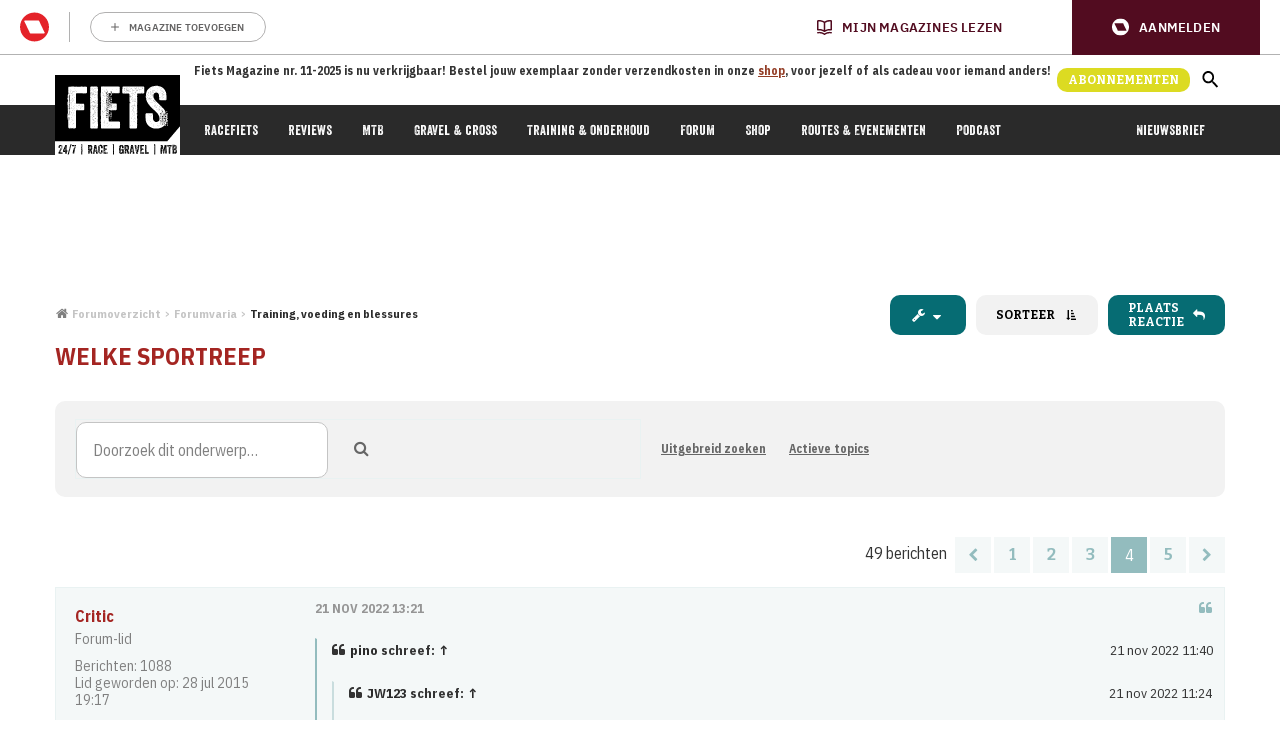

--- FILE ---
content_type: text/html; charset=UTF-8
request_url: https://www.fiets.nl/forum/viewtopic.php?p=1558835&sid=6e4f4b786bba42097d8f9e0fcf366814
body_size: 72345
content:
<!DOCTYPE html>
<html dir="ltr" lang="nl-nl">
<head>
<meta charset="utf-8" />
<meta http-equiv="X-UA-Compatible" content="IE=edge">
<meta name="viewport" content="width=device-width, initial-scale=1" />
<script id="Cookiebot" src="https://consent.cookiebot.com/uc.js" data-cbid="34e059de-d0af-4223-bac9-bafb094e9e8b" type="text/javascript" ></script>
<link rel='stylesheet' id='select2-css'  href='https://cdnjs.cloudflare.com/ajax/libs/select2/4.0.13/css/select2.min.css?ver=5.8.2' type='text/css' media='all' />


<title>Welke sportreep - Pagina 4 - Fiets.nl</title>

	<link rel="alternate" type="application/atom+xml" title="Feed - Fiets.nl" href="/forum/app.php/feed?sid=2d31379b575608526354dea8e0abcb02">			<link rel="alternate" type="application/atom+xml" title="Feed - Nieuwe onderwerpen" href="/forum/app.php/feed/topics?sid=2d31379b575608526354dea8e0abcb02">	<link rel="alternate" type="application/atom+xml" title="Feed - Actieve onderwerpen" href="/forum/app.php/feed/topics_active?sid=2d31379b575608526354dea8e0abcb02">	<link rel="alternate" type="application/atom+xml" title="Feed - Forum - Training, voeding en blessures" href="/forum/app.php/feed/forum/25?sid=2d31379b575608526354dea8e0abcb02">	<link rel="alternate" type="application/atom+xml" title="Feed - Onderwerp - Welke sportreep" href="/forum/app.php/feed/topic/98351?sid=2d31379b575608526354dea8e0abcb02">	
	<link rel="canonical" href="https://www.fiets.nl/forum/viewtopic.php?t=98351&amp;start=36">

<!--
	phpBB style name: fiets
	Based on style:   prosilver (this is the default phpBB3 style)
	Original author:  Tom Beddard ( http://www.subBlue.com/ )
	Modified by: New Skool Media
-->

<!-- Begin comScore Inline Tag 1.1302.13 -->
<script type="text/plain" data-cookieconsent="statistics">
// <![CDATA[
function udm_(e){var t="comScore=",n=document,r=n.cookie,i="",s="indexOf",o="substring",u="length",a=2048,f,l="&ns_",c="&",h,p,d,v,m=window,g=m.encodeURIComponent||escape;if(r[s](t)+1)for(d=0,p=r.split(";"),v=p[u];d<v;d++)h=p[d][s](t),h+1&&(i=c+unescape(p[d][o](h+t[u])));e+=l+"_t="+ +(new Date)+l+"c="+(n.characterSet||n.defaultCharset||"")+"&c8="+g(n.title)+i+"&c7="+g(n.URL)+"&c9="+g(n.referrer),e[u]>a&&e[s](c)>0&&(f=e[o](0,a-8).lastIndexOf(c),e=(e[o](0,f)+l+"cut="+g(e[o](f+1)))[o](0,a)),n.images?(h=new Image,m.ns_p||(ns_p=h),h.src=e):n.write("<","p","><",'img src="',e,'" height="1" width="1" alt="*"',"><","/p",">")};
udm_('http'+(document.location.href.charAt(4)=='s'?'s://sb':'://b')+'.scorecardresearch.com/b?c1=2&c2=20838324&ns_site=total&nb_01=New Skool Media&nb_02=New Skool Media&nb_11=web&nb_12=www.fiets.nl&nb_25=Fiets&nb_26=fiets forum&nb_27=Sport en gaming&nb_28=index&nb_29=general');
// ]]>
</script>

<noscript data-cookieconsent="statistics"><p><img src="http://b.scorecardresearch.com/p?c1=2&amp;c2=20838324&amp;ns_site=total&nb_01=New Skool Media&nb_02=New Skool Media&nb_11=web&nb_12=www.fiets.nl&nb_25=Fiets&nb_26=Fiets forum&nb_27=Sport en gaming&nb_28=index&nb_29=general" height="1" width="1" alt="*"></p></noscript>
<!-- End comScore Inline Tag -->



<script type="text/javascript">(function () { var bcScript = document.createElement('script'); bcScript.async = true; bcScript.src = '//u401.fiets.nl/script.js'; (document.getElementsByTagName('head')[0] || document.getElementsByTagName('body')[0]).appendChild(bcScript); })();</script>

<link href="./assets/css/font-awesome.min.css?assets_version=50" rel="stylesheet">

<link rel="stylesheet" id="nsm-fiets-theme-css" href="https://www.fiets.nl/app/themes/fiets/assets/dist/theme.min.css?rel=282" type="text/css" media="all">

<link href="./styles/fiets/theme/stylesheet.css?assets_version=50" rel="stylesheet">

<link href="./styles/fiets/theme/nl/stylesheet.css?assets_version=50" rel="stylesheet">




<!--[if lte IE 9]>
	<link href="./styles/prosilver/theme/tweaks.css?assets_version=50" rel="stylesheet">
<![endif]-->

<script type="text/javascript">
    rmgAuthConfig = {
        site_code: 'Site-Fiets-RMN-NL',
        my_account_url: 'https://account.mijnmagazines.nl/',
        mma_navigation_script_url: 'https://api.mijnmagazines.be/packages/navigation/index.js',
        mma_navigation_cluster: 'MM_APP_NL'
    }
</script>




<script async='async' src='https://www.googletagservices.com/tag/js/gpt.js'></script>
    <script>
      var googletag = googletag || {};
      googletag.cmd = googletag.cmd || [];
    </script>

    <script>
      googletag.cmd.push(function() {
		// ++GDPR compliance edit
	  	googletag.pubads().disableInitialLoad();
		// --GDPR compliance edit
        var lb_bb_mapping = googletag.sizeMapping()
                                      .addSize([970, 50], [[728, 90], [970, 70], [970, 90], [970, 250], [970, 500]])
                                      .addSize([768, 50], [728, 90])
                                      .addSize([0, 0], [])
                                      .build();

        var rt_hpa_mapping = googletag.sizeMapping()
                                      .addSize([768, 50], [[300, 250], [300, 600], [160, 600]])
                                      .addSize([0, 0], [])
                                      .build();

        var mobile_mapping = googletag.sizeMapping()
                                      .addSize([320, 50], [[300, 50], [320, 50], [300, 100], [320, 100], [320, 250], [300, 250], [320, 240], [320, 480]])
                                      .addSize([767, 50], [])
                                      .build();

        dfp_top_lb_bb = googletag.defineSlot('/21705115422/fiets/ros_top', [[970, 90], [970, 500], [970, 250], [728, 90], [970, 70]], 'dfp_top_lb_bb').defineSizeMapping(lb_bb_mapping).setTargeting('adunit_position', ['top']).addService(googletag.pubads());
        dfp_bot_lb_bb = googletag.defineSlot('/21705115422/fiets/ros_mid', [[970, 90], [970, 500], [970, 250], [728, 90], [970, 70]], 'dfp_bot_lb_bb').defineSizeMapping(lb_bb_mapping).setTargeting('adunit_position', ['bot']).addService(googletag.pubads());
        dfp_top_rectangle = googletag.defineSlot('/21705115422/fiets/ros_top', [[300, 600], [300, 250], [160, 600]], 'dfp_top_rectangle').defineSizeMapping(rt_hpa_mapping).setTargeting('adunit_position', ['top']).addService(googletag.pubads());
        dfp_mid_rectangle = googletag.defineSlot('/21705115422/fiets/ros_mid', [[300, 600], [300, 250], [160, 600]], 'dfp_mid_rectangle').defineSizeMapping(rt_hpa_mapping).setTargeting('adunit_position', ['mid']).addService(googletag.pubads());
        dfp_bot_rectangle = googletag.defineSlot('/21705115422/fiets/ros_bot', [[300, 600], [300, 250], [160, 600]], 'dfp_bot_rectangle').defineSizeMapping(rt_hpa_mapping).setTargeting('adunit_position', ['bot']).addService(googletag.pubads());
        dfp_top_mobile = googletag.defineSlot('/21705115422/fiets/ros_top', [[320, 480], [300, 50], [320, 100], [320, 250], [320, 50], [300, 250], [320, 240], [300, 100]], 'dfp_top_mobile').defineSizeMapping(mobile_mapping).setTargeting('adunit_position', ['top']).addService(googletag.pubads());
        dfp_mid_mobile = googletag.defineSlot('/21705115422/fiets/ros_mid', [[320, 480], [300, 50], [320, 100], [320, 250], [320, 50], [300, 250], [320, 240], [300, 100]], 'dfp_mid_mobile').defineSizeMapping(mobile_mapping).setTargeting('adunit_position', ['mid']).addService(googletag.pubads());
        dfp_bot_mobile = googletag.defineSlot('/21705115422/fiets/ros_bot', [[320, 480], [300, 50], [320, 100], [320, 250], [320, 50], [300, 250], [320, 240], [300, 100]], 'dfp_bot_mobile').defineSizeMapping(mobile_mapping).setTargeting('adunit_position', ['bot']).addService(googletag.pubads());
        gam_mid_fluid = googletag.defineSlot('/21705115422/fiets/ros_mid', [['fluid']], 'gam_mid_fluid').setTargeting('adunit_position', ['mid']).addService(googletag.pubads());
        dfp_top_interstitial = googletag.defineOutOfPageSlot('/21705115422/fiets/ros_top', 'dfp_top_interstitial').setTargeting('adunit_position', ['top']).addService(googletag.pubads());
        dfp_mid_inpage = googletag.defineOutOfPageSlot('/21705115422/fiets/ros_mid', 'dfp_mid_inpage').setTargeting('adunit_position', ['mid']).addService(googletag.pubads());

        googletag.pubads().setTargeting('page_id', ['']).setTargeting('sub_category', ['']).setTargeting('main_category', ['']).setTargeting('tags', ['']);
        googletag.pubads().enableSingleRequest();
        googletag.pubads().collapseEmptyDivs();
        googletag.enableServices();
      });
	  // ++GDPR compliance edit
	  window.addEventListener('CookiebotOnAccept', function (e) {
		  if (Cookiebot.consent.marketing) {
			  googletag.cmd.push(googletag.pubads().setRequestNonPersonalizedAds(0));
			  googletag.cmd.push(googletag.pubads().setCookieOptions(0));
		  } else {
			  if(!Cookiebot.consent.statistics){
				  googletag.cmd.push(googletag.pubads().setCookieOptions(1));
			  }
			  googletag.cmd.push(googletag.pubads().setRequestNonPersonalizedAds(1));
		  }
		  googletag.cmd.push(googletag.pubads().refresh());
	  }, false);
	  // --GDPR compliance edit
    </script>

</head>
<body id="phpbb" class="nojs notouch section-viewtopic ltr  ">

<noscript><iframe src="//www.googletagmanager.com/ns.html?id=GTM-NF9FJ6X"
				  height="0" width="0" style="display:none;visibility:hidden"></iframe></noscript>
<script data-cfasync="false" data-cookieconsent="ignore">(function(w,d,s,l,i){w[l]=w[l]||[];w[l].push({'gtm.start':
	new Date().getTime(),event:'gtm.js'});var f=d.getElementsByTagName(s)[0],
	j=d.createElement(s),dl=l!='dataLayer'?'&l='+l:'';j.async=true;j.src=
	'//www.googletagmanager.com/gtm.'+'js?id='+i+dl;f.parentNode.insertBefore(j,f);
})(window,document,'script','dataLayer','GTM-NF9FJ6X');</script>

<div id="rmg-mma-navigation"></div>

<a id="top" class="top-anchor" accesskey="t"></a>

<header class="header"><div class="header__inner-wrap"><div class="container header__container"><div class="header__columns-wrap"><a href="https://www.fiets.nl" class="header__logo header__logo--small">
<img src="https://www.fiets.nl/app/themes/fiets/assets/images/logo/fiets-logo-small.svg" alt="Fiets logo">
</a>
<a href="https://www.fiets.nl" class="header__logo header__logo--large">
<img src="https://www.fiets.nl/app/themes/fiets/assets/images/logo/fiets-logo.svg" alt="Fiets logo">
</a><div class="header__column"><p class="header__slogan">Fiets Magazine nr. 11-2025 is nu verkrijgbaar! Bestel jouw exemplaar zonder verzendkosten in onze <a href="https://tijdschriftnu.nl/products/fiets-editie-11-2025">shop</a>, voor jezelf of als cadeau voor iemand anders!</p></div><div class="header__column">
<a id="bc-subscr_site-rmnl-fiets-nl" href="https://www.mijnmagazines.nl/promo/RQNS7?utm_source=website&amp;utm_medium=display&amp;utm_term=fts&amp;utm_campaign=fts_abo_FTS_STANDAARD_PROPOSITIES_2025&amp;utm_content=abonneerknop" class="button button--red" target="_blank" rel="noopener">Abonnementen</a><div class="js-toggle-search-banner"><div class="nav-bar__link nav-bar__link-icon nav-bar__search-icon">
<svg viewbox="0 0 18 19" xmlns="http://www.w3.org/2000/svg">
<path d="M12.5 11.6876H11.71L11.43 11.4007C12.41 10.1895 13 8.61696 13 6.90632C13 3.09191 10.09 0 6.5 0C2.91 0 0 3.09191 0 6.90632C0 10.7207 2.91 13.8126 6.5 13.8126C8.11 13.8126 9.58999 13.1858 10.73 12.1445L11 12.442V13.2814L16 18.5833L17.49 17.0002L12.5 11.6876ZM6.5 11.6876C4.01 11.6876 2 9.55197 2 6.90632C2 4.26067 4.01 2.12502 6.5 2.12502C8.99 2.12502 11 4.26067 11 6.90632C11 9.55197 8.99 11.6876 6.5 11.6876Z"></path>
</svg></div></div><div class="header__menu-icon js-toggle-nav-bar-mobile"><div class="header__menu-icon-bars"></div></div></div></div></div></div><div class="nav-bar"><div class="nav-bar__inner-wrap"><div class="container nav-bar__container"><nav class="nav-bar__nav"><ul class="nav-bar__main"><li class="nav-bar__item menu-item menu-item-type-post_type menu-item-object-page menu-item-2670030">
<a class="nav-bar__link" href="https://www.fiets.nl/racefiets/">Racefiets</a></li><li class="nav-bar__item menu-item menu-item-type-taxonomy menu-item-object-category menu-item-has-children menu-item-2473593">
<a class="nav-bar__link" href="https://www.fiets.nl/category/reviews/">Reviews</a></li><li class="nav-bar__item menu-item menu-item-type-post_type menu-item-object-page menu-item-2670034">
<a class="nav-bar__link" href="https://www.fiets.nl/mtb/">MTB</a></li><li class="nav-bar__item menu-item menu-item-type-post_type menu-item-object-page menu-item-2670031">
<a class="nav-bar__link" href="https://www.fiets.nl/gravelbike-cyclocross/">Gravel &amp; cross</a></li><li class="nav-bar__item menu-item menu-item-type-post_type menu-item-object-page menu-item-has-children menu-item-2670032">
<a class="nav-bar__link" href="https://www.fiets.nl/training-en-onderhoud/">Training &amp; onderhoud</a></li><li class="nav-bar__item menu-item menu-item-type-custom menu-item-object-custom menu-item-2473609">
<a class="nav-bar__link" href="/forum">Forum</a></li><li class="nav-bar__item menu-item menu-item-type-custom menu-item-object-custom menu-item-2473611">
<a class="nav-bar__link" href="https://tijdschriftnu.nl/pages/fiets">Shop</a></li><li class="nav-bar__item menu-item menu-item-type-post_type menu-item-object-page menu-item-has-children menu-item-2670033">
<a class="nav-bar__link" href="https://www.fiets.nl/fietsroutes-en-toertochten/">Routes &amp; Evenementen</a></li><li class="nav-bar__item menu-item menu-item-type-post_type menu-item-object-page menu-item-2920197">
<a class="nav-bar__link" href="https://www.fiets.nl/podcast/">Podcast</a></li></ul><ul class="nav-bar__main"><li class="nav-bar__item menu-item menu-item-type-post_type menu-item-object-page menu-item-2476630">
<a class="nav-bar__link" href="https://www.fiets.nl/nieuwsbrief/">Nieuwsbrief</a></li></ul></nav></div></div></div><div class="search-banner search-banner--below-nav-subbar"><div class="container"><div class="search-banner__inner-wrap"><div class="search-banner__header"><p class="search-banner__title">Zoeken op fiets.nl</p>
<a href="/forum" class="search-banner__link">Zoeken op het forum <svg width="12" height="12" viewbox="0 0 12 12" xmlns="http://www.w3.org/2000/svg">
<path d="M5.99984 0.666687L5.05984 1.60669L8.77984 5.33335H0.666504V6.66669H8.77984L5.05984 10.3934L5.99984 11.3334L11.3332 6.00002L5.99984 0.666687Z"></path>
</svg></a></div><form class="form search-banner__form" role="search" method="get" action="https://www.fiets.nl"><div class="search-banner__form__input-wrap form__input-wrap">
<input class="form__input search-banner__form__search-input" type="search" placeholder="Zoeken" value="" name="s" id="s">
<button class="form__search-submit search-banner__form__search-submit" type="submit">
<svg viewbox="0 0 18 19" xmlns="http://www.w3.org/2000/svg">
<path d="M12.5 11.6876H11.71L11.43 11.4007C12.41 10.1895 13 8.61696 13 6.90632C13 3.09191 10.09 0 6.5 0C2.91 0 0 3.09191 0 6.90632C0 10.7207 2.91 13.8126 6.5 13.8126C8.11 13.8126 9.58999 13.1858 10.73 12.1445L11 12.442V13.2814L16 18.5833L17.49 17.0002L12.5 11.6876ZM6.5 11.6876C4.01 11.6876 2 9.55197 2 6.90632C2 4.26067 4.01 2.12502 6.5 2.12502C8.99 2.12502 11 4.26067 11 6.90632C11 9.55197 8.99 11.6876 6.5 11.6876Z"></path>
</svg>					</button></div></form><div class="search-banner__footer"><p class="search-banner__terms">Populaire zoektermen:
<a class="search-banner__term" href="/?s=fiets">fiets</a>
<a class="search-banner__term" href="/?s=racefiets">racefiets</a>
<a class="search-banner__term" href="/?s=mountainbike">mountainbike</a>
<a class="search-banner__term" href="/?s=gravelbike">gravelbike</a></p></div></div></div></div><div class="nav-bar-mobile"><nav class="nav-bar-mobile__nav-compact"><ul class="nav-bar-mobile__list nav-bar-mobile__nav-compact__list-items"><li class="nav-bar-mobile__item menu-item menu-item-type-post_type menu-item-object-page menu-item-2670030">
<a class="nav-bar-mobile__link" href="https://www.fiets.nl/racefiets/">Racefiets</a></li><li class="nav-bar-mobile__item menu-item menu-item-type-taxonomy menu-item-object-category menu-item-has-children menu-item-2473593">
<a class="nav-bar-mobile__link" href="https://www.fiets.nl/category/reviews/">Reviews</a></li><li class="nav-bar-mobile__item menu-item menu-item-type-post_type menu-item-object-page menu-item-2670034">
<a class="nav-bar-mobile__link" href="https://www.fiets.nl/mtb/">MTB</a></li><li class="nav-bar-mobile__item menu-item menu-item-type-post_type menu-item-object-page menu-item-2670031">
<a class="nav-bar-mobile__link" href="https://www.fiets.nl/gravelbike-cyclocross/">Gravel &amp; cross</a></li><li class="nav-bar-mobile__item menu-item menu-item-type-post_type menu-item-object-page menu-item-has-children menu-item-2670032">
<a class="nav-bar-mobile__link" href="https://www.fiets.nl/training-en-onderhoud/">Training &amp; onderhoud</a></li><li class="nav-bar-mobile__item menu-item menu-item-type-custom menu-item-object-custom menu-item-2473609">
<a class="nav-bar-mobile__link" href="/forum">Forum</a></li><li class="nav-bar-mobile__item menu-item menu-item-type-custom menu-item-object-custom menu-item-2473611">
<a class="nav-bar-mobile__link" href="https://tijdschriftnu.nl/pages/fiets">Shop</a></li><li class="nav-bar-mobile__item menu-item menu-item-type-post_type menu-item-object-page menu-item-has-children menu-item-2670033">
<a class="nav-bar-mobile__link" href="https://www.fiets.nl/fietsroutes-en-toertochten/">Routes &amp; Evenementen</a></li><li class="nav-bar-mobile__item menu-item menu-item-type-post_type menu-item-object-page menu-item-2920197">
<a class="nav-bar-mobile__link" href="https://www.fiets.nl/podcast/">Podcast</a></li></ul><ul class="nav-bar-mobile__list"><li class="nav-bar-mobile__item nav-bar-mobile__show-menu js-toggle-nav-bar-mobile">
<span class="nav-bar-mobile__link">
<span class="nav-bar-mobile__show-menu__show-text">Meer</span>
<span class="nav-bar-mobile__show-menu__hide-text">Sluiten</span>
<svg width="12" height="8" viewbox="0 0 12 8" fill="none" xmlns="http://www.w3.org/2000/svg">
<path d="M10.59 0.59L6 5.17L1.41 0.589999L5.24537e-07 2L6 8L12 2L10.59 0.59Z"></path>
</svg>					</span></li></ul></nav><nav class="nav-bar-mobile__nav-main"><ul class="nav-bar-mobile__list"><li class="nav-bar-mobile__item menu-item menu-item-type-post_type menu-item-object-page menu-item-2670030">
<a class="nav-bar-mobile__link " href="https://www.fiets.nl/racefiets/">Racefiets</a></li><li class="nav-bar-mobile__item menu-item menu-item-type-taxonomy menu-item-object-category menu-item-has-children menu-item-2473593">
<a class="nav-bar-mobile__link " href="https://www.fiets.nl/category/reviews/">Reviews</a></li><li class="nav-bar-mobile__item menu-item menu-item-type-post_type menu-item-object-page menu-item-2670034">
<a class="nav-bar-mobile__link " href="https://www.fiets.nl/mtb/">MTB</a></li><li class="nav-bar-mobile__item menu-item menu-item-type-post_type menu-item-object-page menu-item-2670031">
<a class="nav-bar-mobile__link " href="https://www.fiets.nl/gravelbike-cyclocross/">Gravel &amp; cross</a></li><li class="nav-bar-mobile__item menu-item menu-item-type-post_type menu-item-object-page menu-item-has-children menu-item-2670032">
<a class="nav-bar-mobile__link " href="https://www.fiets.nl/training-en-onderhoud/">Training &amp; onderhoud</a></li><li class="nav-bar-mobile__item menu-item menu-item-type-custom menu-item-object-custom menu-item-2473609">
<a class="nav-bar-mobile__link " href="/forum">Forum</a></li><li class="nav-bar-mobile__item menu-item menu-item-type-custom menu-item-object-custom menu-item-2473611">
<a class="nav-bar-mobile__link " href="https://tijdschriftnu.nl/pages/fiets">Shop</a></li><li class="nav-bar-mobile__item menu-item menu-item-type-post_type menu-item-object-page menu-item-has-children menu-item-2670033">
<a class="nav-bar-mobile__link " href="https://www.fiets.nl/fietsroutes-en-toertochten/">Routes &amp; Evenementen</a></li><li class="nav-bar-mobile__item menu-item menu-item-type-post_type menu-item-object-page menu-item-2920197">
<a class="nav-bar-mobile__link " href="https://www.fiets.nl/podcast/">Podcast</a></li><li class="nav-bar-mobile__search-form"><form class="searchform" role="search" method="get" action="https://www.fiets.nl"><div class="search-banner__form__input-wrap form__input-wrap">
<input class="form__input search-banner__form__search-input" type="search" placeholder="Zoeken" value="" name="s" id="s">
<button class="form__search-submit search-banner__form__search-submit" type="submit">
<svg viewbox="0 0 18 19" xmlns="http://www.w3.org/2000/svg">
<path d="M12.5 11.6876H11.71L11.43 11.4007C12.41 10.1895 13 8.61696 13 6.90632C13 3.09191 10.09 0 6.5 0C2.91 0 0 3.09191 0 6.90632C0 10.7207 2.91 13.8126 6.5 13.8126C8.11 13.8126 9.58999 13.1858 10.73 12.1445L11 12.442V13.2814L16 18.5833L17.49 17.0002L12.5 11.6876ZM6.5 11.6876C4.01 11.6876 2 9.55197 2 6.90632C2 4.26067 4.01 2.12502 6.5 2.12502C8.99 2.12502 11 4.26067 11 6.90632C11 9.55197 8.99 11.6876 6.5 11.6876Z"></path>
</svg>                            </button></div></form></li></ul></nav></div></header>

<div class="site-content">

	
	
<div class="banner-inner">
	<!-- /21705115422/fiets/ros_top - dfp_top_lb-bb -->
	<div id='dfp_top_lb_bb'>
	<script>
	googletag.cmd.push(function() { googletag.display('dfp_top_lb_bb');});
	</script>
	</div>
	<!-- /21705115422/fiets/ros_top - dfp_top_mobile -->
	<div id='dfp_top_mobile'>
	<script>
	googletag.cmd.push(function() { googletag.display('dfp_top_mobile'); });
	</script>
	</div>
</div>

	
	<a id="start_here" class="anchor"></a>
	<div id="page-body" class="content-area container" role="main">
		
		
		<div class="content-column">

<!-- NOTE: remove the style="display: none" when you want to have the forum description on the topic body -->
<div style="display: none !important;">Vragen en discussies over fietstraining, sportvoeding en gezondheid<br /></div>


<div class="breadcrumbs-and-buttons">
	<ul id="nav-breadcrumbs" class="container nav-breadcrumbs linklist navlinks" role="menubar">
				
		
		<li class="breadcrumbs" itemscope itemtype="https://schema.org/BreadcrumbList">

						<span class="crumb" itemtype="https://schema.org/ListItem" itemprop="itemListElement" itemscope><a itemprop="item" href="./index.php?sid=2d31379b575608526354dea8e0abcb02" accesskey="h" data-navbar-reference="index"><i class="icon fa-home fa-fw"></i><span itemprop="name">Forumoverzicht</span></a><meta itemprop="position" content="1" /></span>

									
						<span class="crumb" itemtype="https://schema.org/ListItem" itemprop="itemListElement" itemscope data-forum-id="4"><a itemprop="item" href="./viewforum.php?f=4&amp;sid=2d31379b575608526354dea8e0abcb02"><span itemprop="name">Forumvaria</span></a><meta itemprop="position" content="2" /></span>
												
						<span class="crumb" itemtype="https://schema.org/ListItem" itemprop="itemListElement" itemscope data-forum-id="25"><a itemprop="item" href="./viewforum.php?f=25&amp;sid=2d31379b575608526354dea8e0abcb02"><span itemprop="name">Training, voeding en blessures</span></a><meta itemprop="position" content="3" /></span>
						
					</li>

		
	</ul>
	<div class="buttons-wrap sort-tool-and-button">

			<div class="dropdown-container dropdown-button-control topic-tools">
		<span title="Onderwerpgereedschap" class="button button-secondary dropdown-trigger dropdown-select">
			<i class="icon fa-wrench fa-fw" aria-hidden="true"></i>
			<span class="caret"><i class="icon fa-sort-down fa-fw" aria-hidden="true"></i></span>
		</span>
		<div class="dropdown">
			<div class="pointer"><div class="pointer-inner"></div></div>
			<ul class="dropdown-contents">
																												<li>
					<a href="./viewtopic.php?t=98351&amp;start=36&amp;sid=2d31379b575608526354dea8e0abcb02&amp;view=print" title="Afdrukweergave" accesskey="p">
						<i class="icon fa-print fa-fw" aria-hidden="true"></i><span>Afdrukweergave</span>
					</a>
				</li>
											</ul>
		</div>
	</div>

					<form method="post" action="">
			<div class="dropdown-container dropdown-container-left dropdown-button-control sort-tools">
	<span title="Weergave- en sorteeropties" class="sort-button button button-lightgrey dropdown-trigger dropdown-select">
		<span class="button-text">Sorteer</span>
		<i class="icon fa-sort-amount-asc fa-fw" aria-hidden="true"></i>
	</span>
	<div class="dropdown hidden">
		<div class="pointer"><div class="pointer-inner"></div></div>
		<div class="dropdown-contents">
			<fieldset class="display-options">
							<label>Weergave: <div class="select-wrapper"><select name="st" id="st"><option value="0" selected="selected">Alle berichten</option><option value="1">1 dag</option><option value="7">7 dagen</option><option value="14">2 weken</option><option value="30">1 maand</option><option value="90">3 maanden</option><option value="180">6 maanden</option><option value="365">1 jaar</option></select></div></label>
								<label>Sorteer op: <div class="select-wrapper"><select name="sk" id="sk"><option value="a">Auteur</option><option value="t" selected="selected">Plaatsingstijd</option><option value="s">Onderwerp</option></select></div></label>
				<label>Richting: <div class="select-wrapper"><select name="sd" id="sd"><option value="a" selected="selected">Oplopend</option><option value="d">Aflopend</option></select></div></label>
								<hr class="dashed" />
				<input type="submit" name="sort" value="Sorteer" />
						</fieldset>
		</div>
	</div>
</div>
			</form>
		
		<a href="./posting.php?mode=reply&amp;t=98351&amp;sid=2d31379b575608526354dea8e0abcb02" class="reply-button button" title="Plaats een reactie">
							<span>Plaats reactie</span> <i class="icon fa-reply fa-fw" aria-hidden="true"></i>
					</a>
	</div>
</div>

<h2 class="topic-title"><a href="./viewtopic.php?t=98351&amp;start=36&amp;sid=2d31379b575608526354dea8e0abcb02">Welke sportreep</a></h2>

<div class="action-bar bar-top clearfix">
			
			<div class="search-form-block">
			<form method="get" id="topic-search" class="search-form" action="./search.php?sid=2d31379b575608526354dea8e0abcb02">
				<input class="search-field"  type="search" name="keywords" id="search_keywords" size="20" placeholder="Doorzoek dit onderwerp…" />
				<input class="search-submit" type="submit" value=" ">
				<i class="fa fa-search"></i>
				<a href="./search.php?sid=2d31379b575608526354dea8e0abcb02" class="button-search-end" title="Uitgebreid zoeken">
					<i class="icon fa-cog fa-fw" aria-hidden="true"></i><span class="sr-only">Uitgebreid zoeken</span>
				</a>
				<input type="hidden" name="t" value="98351" />
<input type="hidden" name="sf" value="msgonly" />
<input type="hidden" name="sid" value="2d31379b575608526354dea8e0abcb02" />

			</form>
			<ul class="search-form-block__links">
				<li>
					<a href="./search.php?sid=2d31379b575608526354dea8e0abcb02" role="menuitem">
						Uitgebreid zoeken
					</a>
				</li>
				<li>
					<a href="./search.php?search_id=active_topics&amp;sid=2d31379b575608526354dea8e0abcb02" role="menuitem">
						Actieve topics
					</a>
				</li>
			</ul>
		</div>
	
			<div class="pagination">
			49 berichten
							<ul>
			<li class="arrow previous"><a class="button button-icon-only" href="./viewtopic.php?t=98351&amp;sid=2d31379b575608526354dea8e0abcb02&amp;start=24" rel="prev" role="button"><i class="icon fa-chevron-left fa-fw" aria-hidden="true"></i><span class="sr-only">Vorige</span></a></li>
				<li><a class="button" href="./viewtopic.php?t=98351&amp;sid=2d31379b575608526354dea8e0abcb02" role="button">1</a></li>
				<li><a class="button" href="./viewtopic.php?t=98351&amp;sid=2d31379b575608526354dea8e0abcb02&amp;start=12" role="button">2</a></li>
				<li><a class="button" href="./viewtopic.php?t=98351&amp;sid=2d31379b575608526354dea8e0abcb02&amp;start=24" role="button">3</a></li>
			<li class="active"><span>4</span></li>
				<li><a class="button" href="./viewtopic.php?t=98351&amp;sid=2d31379b575608526354dea8e0abcb02&amp;start=48" role="button">5</a></li>
				<li class="arrow next"><a class="button button-icon-only" href="./viewtopic.php?t=98351&amp;sid=2d31379b575608526354dea8e0abcb02&amp;start=48" rel="next" role="button"><i class="icon fa-chevron-right fa-fw" aria-hidden="true"></i><span class="sr-only">Volgende</span></a></li>
	</ul>
					</div>
	
</div>




			<div id="p1558695" class="post has-profile bg2">
		<div class="inner">

		<dl class="postprofile responsive-hide" id="profile1558695">
			<dt class="has-profile-rank no-avatar">
				<div class="avatar-container">
																			</div>
								<a href="./memberlist.php?mode=viewprofile&amp;u=469046&amp;sid=2d31379b575608526354dea8e0abcb02" class="username">Critic</a>							</dt>

						<dd class="profile-rank">Forum-lid</dd>			
		<dd class="profile-posts"><strong>Berichten:</strong> <a href="./search.php?author_id=469046&amp;sr=posts&amp;sid=2d31379b575608526354dea8e0abcb02">1088</a></dd>		<dd class="profile-joined"><strong>Lid geworden op:</strong> 28 jul 2015 19:17</dd>		
		
						
						
		</dl>

		<div class="postbody">
						<div id="post_content1558695">

						<p class="author">
				<span class="small-avatar"></span>
				<a href="./memberlist.php?mode=viewprofile&amp;u=469046&amp;sid=2d31379b575608526354dea8e0abcb02" class="username">Critic</a>
								<span class="date">21 nov 2022 13:21</span>
			</p>
			

													<ul class="post-buttons">
																										<li>
							<a href="./posting.php?mode=quote&amp;p=1558695&amp;sid=2d31379b575608526354dea8e0abcb02" title="Reageer met citaat" class="button button-icon-only">
								<i class="icon fa-quote-left fa-fw" aria-hidden="true"></i><span class="sr-only">Citeer</span>
							</a>
						</li>
																													</ul>
							
			
			
			<div class="content"><blockquote cite="./viewtopic.php?p=1558657&amp;sid=2d31379b575608526354dea8e0abcb02#p1558657"><div><cite><a href="./memberlist.php?mode=viewprofile&amp;u=397993&amp;sid=2d31379b575608526354dea8e0abcb02">pino</a> schreef: <a href="./viewtopic.php?p=1558657&amp;sid=2d31379b575608526354dea8e0abcb02#p1558657" data-post-id="1558657" onclick="if(document.getElementById(hash.substr(1)))href=hash">↑</a><span class="responsive-hide">21 nov 2022 11:40</span></cite>
<blockquote cite="./viewtopic.php?p=1558652&amp;sid=2d31379b575608526354dea8e0abcb02#p1558652"><div><cite><a href="./memberlist.php?mode=viewprofile&amp;u=480725&amp;sid=2d31379b575608526354dea8e0abcb02">JW123</a> schreef: <a href="./viewtopic.php?p=1558652&amp;sid=2d31379b575608526354dea8e0abcb02#p1558652" data-post-id="1558652" onclick="if(document.getElementById(hash.substr(1)))href=hash">↑</a><span class="responsive-hide">21 nov 2022 11:24</span></cite>
<blockquote cite="./viewtopic.php?p=1558470&amp;sid=2d31379b575608526354dea8e0abcb02#p1558470"><div><cite><a href="./memberlist.php?mode=viewprofile&amp;u=397993&amp;sid=2d31379b575608526354dea8e0abcb02">pino</a> schreef: <a href="./viewtopic.php?p=1558470&amp;sid=2d31379b575608526354dea8e0abcb02#p1558470" data-post-id="1558470" onclick="if(document.getElementById(hash.substr(1)))href=hash">↑</a><span class="responsive-hide">20 nov 2022 13:45</span></cite>
Per 100 gram slechts 44 gram koolhydraten. Niet echt iets voor onderweg.
</div></blockquote>

Thanks voor je advies. Ik had zelf wel iets meer verwacht! Welk aantal koolhydraten per 100 gram zie jij als minimum?
</div></blockquote>

Hangt van je inspanningsniveau af, maar boven de 80% zou ik zeker willen zitten.<br>
Fantomalt met limonadesiroop voor een smaakje zit je op nagenoeg 100%,<br>
Gels op 99,9% (SIS),<br>
<br>
Op de verpakking kijken naar de verhouding vetten/eiwitten/koolhydraten.<br>
<br>
Het meeste wat protein/eiwit promoot is meer voor ná de inspanning.<br>
<br>
Je hebt energie% en gewichts%.
</div></blockquote>
Minimaal 80 gram koolhydraten per 100 gram?? In een reep?  Dat ga je niet makkelijk vinden hoor</div>

			
									
									
						</div>

		</div>

		</div>
	</div>

	<hr class="divider" />
				<div id="p1558698" class="post has-profile bg1">
		<div class="inner">

		<dl class="postprofile responsive-hide" id="profile1558698">
			<dt class="has-profile-rank no-avatar">
				<div class="avatar-container">
																			</div>
								<a href="./memberlist.php?mode=viewprofile&amp;u=477279&amp;sid=2d31379b575608526354dea8e0abcb02" class="username">bartdr</a>							</dt>

						<dd class="profile-rank">Forum-lid</dd>			
		<dd class="profile-posts"><strong>Berichten:</strong> <a href="./search.php?author_id=477279&amp;sr=posts&amp;sid=2d31379b575608526354dea8e0abcb02">1584</a></dd>		<dd class="profile-joined"><strong>Lid geworden op:</strong> 18 jun 2019 13:29</dd>		
		
						
						
		</dl>

		<div class="postbody">
						<div id="post_content1558698">

						<p class="author">
				<span class="small-avatar"></span>
				<a href="./memberlist.php?mode=viewprofile&amp;u=477279&amp;sid=2d31379b575608526354dea8e0abcb02" class="username">bartdr</a>
								<span class="date">21 nov 2022 13:29</span>
			</p>
			

													<ul class="post-buttons">
																										<li>
							<a href="./posting.php?mode=quote&amp;p=1558698&amp;sid=2d31379b575608526354dea8e0abcb02" title="Reageer met citaat" class="button button-icon-only">
								<i class="icon fa-quote-left fa-fw" aria-hidden="true"></i><span class="sr-only">Citeer</span>
							</a>
						</li>
																													</ul>
							
			
			
			<div class="content">Klinkt alsof je zeker eens met amacx en decathlon moet testen.<br>
Amacx heeft een vrij uitgebreid gamma, dus effe zoeken wat je net wilt.<br>
<br>
Niet vergeten dat je niet enkel naar het aantal koolhydraten moet kijken, maar ook welke koolhydraten er in zitten. Om het optimale aan opname per uur te halen, moet je verschillende types combineren.<br>
<br>
80gram/100gram reep is eigenlijk boven het niveau van wat een gemiddelde maag kan verwerken op een uur.</div>

			
									
									
						</div>

		</div>

		</div>
	</div>

	<hr class="divider" />
				<div id="p1558699" class="post has-profile bg2">
		<div class="inner">

		<dl class="postprofile responsive-hide" id="profile1558699">
			<dt class="has-profile-rank has-avatar">
				<div class="avatar-container">
																<a href="./memberlist.php?mode=viewprofile&amp;u=478501&amp;sid=2d31379b575608526354dea8e0abcb02" class="avatar"><img class="avatar" src="./download/file.php?avatar=478501_1592807711.png" width="149" height="100" alt="Gebruikersavatar" /></a>														</div>
								<a href="./memberlist.php?mode=viewprofile&amp;u=478501&amp;sid=2d31379b575608526354dea8e0abcb02" class="username">Se7en</a>							</dt>

						<dd class="profile-rank">Forum-lid</dd>			
		<dd class="profile-posts"><strong>Berichten:</strong> <a href="./search.php?author_id=478501&amp;sr=posts&amp;sid=2d31379b575608526354dea8e0abcb02">1287</a></dd>		<dd class="profile-joined"><strong>Lid geworden op:</strong> 10 jun 2020 20:19</dd>		
		
											<dd class="profile-custom-field profile-phpbb_location"><strong>Locatie:</strong> Kop van Drenthe</dd>
							
						
		</dl>

		<div class="postbody">
						<div id="post_content1558699">

						<p class="author">
				<span class="small-avatar"><img class="avatar" src="./download/file.php?avatar=478501_1592807711.png" width="149" height="100" alt="Gebruikersavatar" /></span>
				<a href="./memberlist.php?mode=viewprofile&amp;u=478501&amp;sid=2d31379b575608526354dea8e0abcb02" class="username">Se7en</a>
								<span class="date">21 nov 2022 13:54</span>
			</p>
			

													<ul class="post-buttons">
																										<li>
							<a href="./posting.php?mode=quote&amp;p=1558699&amp;sid=2d31379b575608526354dea8e0abcb02" title="Reageer met citaat" class="button button-icon-only">
								<i class="icon fa-quote-left fa-fw" aria-hidden="true"></i><span class="sr-only">Citeer</span>
							</a>
						</li>
																													</ul>
							
			
			
			<div class="content">Niet twijfelen, gewoon deze doen:<br>
<br>
<a href="https://www.duursport.nl/product/energy-oat-bar-50-gr-60051/" class="postlink">https://www.duursport.nl/product/energy ... -gr-60051/</a></div>

			
									
									<div id="sig1558699" class="signature">Scott Addict 30 | 2023<br>
Orbea Terra H40 | 2025</div>
						</div>

		</div>

		</div>
	</div>

	<hr class="divider" />
				<div id="p1558701" class="post has-profile bg1">
		<div class="inner">

		<dl class="postprofile responsive-hide" id="profile1558701">
			<dt class="has-profile-rank no-avatar">
				<div class="avatar-container">
																			</div>
								<a href="./memberlist.php?mode=viewprofile&amp;u=480106&amp;sid=2d31379b575608526354dea8e0abcb02" class="username">esmeew</a>							</dt>

						<dd class="profile-rank">Forum-lid</dd>			
		<dd class="profile-posts"><strong>Berichten:</strong> <a href="./search.php?author_id=480106&amp;sr=posts&amp;sid=2d31379b575608526354dea8e0abcb02">402</a></dd>		<dd class="profile-joined"><strong>Lid geworden op:</strong> 28 sep 2021 09:12</dd>		
		
						
						
		</dl>

		<div class="postbody">
						<div id="post_content1558701">

						<p class="author">
				<span class="small-avatar"></span>
				<a href="./memberlist.php?mode=viewprofile&amp;u=480106&amp;sid=2d31379b575608526354dea8e0abcb02" class="username">esmeew</a>
								<span class="date">21 nov 2022 14:01</span>
			</p>
			

													<ul class="post-buttons">
																										<li>
							<a href="./posting.php?mode=quote&amp;p=1558701&amp;sid=2d31379b575608526354dea8e0abcb02" title="Reageer met citaat" class="button button-icon-only">
								<i class="icon fa-quote-left fa-fw" aria-hidden="true"></i><span class="sr-only">Citeer</span>
							</a>
						</li>
																													</ul>
							
			
			
			<div class="content"><blockquote cite="./viewtopic.php?p=1558693&amp;sid=2d31379b575608526354dea8e0abcb02#p1558693"><div><cite><a href="./memberlist.php?mode=viewprofile&amp;u=405488&amp;sid=2d31379b575608526354dea8e0abcb02">patrickvb</a> schreef: <a href="./viewtopic.php?p=1558693&amp;sid=2d31379b575608526354dea8e0abcb02#p1558693" data-post-id="1558693" onclick="if(document.getElementById(hash.substr(1)))href=hash">↑</a><span class="responsive-hide">21 nov 2022 13:19</span></cite>
Mijn kopvrouw en ik zijn eveneens fan van de sultana koekjes.<br>
Enige (kleine) probleem: verpakking openen met winterhandschoenen en er dan ėėn van de drie koekjes uithalen.<br>
Lekker, goed verteerbaar, geen plakboel in de mond. <br>
En goedkoop! <img alt="😉" class="emoji smilies" draggable="false" src="//cdn.jsdelivr.net/gh/twitter/twemoji@latest/assets/svg/1f609.svg">
</div></blockquote>
Eens, in de winter zijn ze best onhandig! Het lijkt me uiteindelijk wel om ze eruit te krijgen, maar handig is anders. Zeker als je dus hard aan het fietsen bent is het echt een gedoe.</div>

			
									
									
						</div>

		</div>

		</div>
	</div>

	<hr class="divider" />
				<div id="p1558703" class="post has-profile bg2">
		<div class="inner">

		<dl class="postprofile responsive-hide" id="profile1558703">
			<dt class="has-profile-rank no-avatar">
				<div class="avatar-container">
																			</div>
								<a href="./memberlist.php?mode=viewprofile&amp;u=467052&amp;sid=2d31379b575608526354dea8e0abcb02" class="username">1094</a>							</dt>

						<dd class="profile-rank">Forum-lid</dd>			
		<dd class="profile-posts"><strong>Berichten:</strong> <a href="./search.php?author_id=467052&amp;sr=posts&amp;sid=2d31379b575608526354dea8e0abcb02">2644</a></dd>		<dd class="profile-joined"><strong>Lid geworden op:</strong> 07 feb 2015 16:59</dd>		
		
						
						
		</dl>

		<div class="postbody">
						<div id="post_content1558703">

						<p class="author">
				<span class="small-avatar"></span>
				<a href="./memberlist.php?mode=viewprofile&amp;u=467052&amp;sid=2d31379b575608526354dea8e0abcb02" class="username">1094</a>
								<span class="date">21 nov 2022 14:10</span>
			</p>
			

													<ul class="post-buttons">
																										<li>
							<a href="./posting.php?mode=quote&amp;p=1558703&amp;sid=2d31379b575608526354dea8e0abcb02" title="Reageer met citaat" class="button button-icon-only">
								<i class="icon fa-quote-left fa-fw" aria-hidden="true"></i><span class="sr-only">Citeer</span>
							</a>
						</li>
																													</ul>
							
			
			
			<div class="content"><blockquote cite="./viewtopic.php?p=1558698&amp;sid=2d31379b575608526354dea8e0abcb02#p1558698"><div><cite><a href="./memberlist.php?mode=viewprofile&amp;u=477279&amp;sid=2d31379b575608526354dea8e0abcb02">bartdr</a> schreef: <a href="./viewtopic.php?p=1558698&amp;sid=2d31379b575608526354dea8e0abcb02#p1558698" data-post-id="1558698" onclick="if(document.getElementById(hash.substr(1)))href=hash">↑</a><span class="responsive-hide">21 nov 2022 13:29</span></cite>
Klinkt alsof je zeker eens met amacx en decathlon moet testen.<br>
Amacx heeft een vrij uitgebreid gamma, dus effe zoeken wat je net wilt.<br>
<br>
Niet vergeten dat je niet enkel naar het aantal koolhydraten moet kijken, maar ook welke koolhydraten er in zitten. Om het optimale aan opname per uur te halen, moet je verschillende types combineren.<br>
<br>
80gram/100gram reep is eigenlijk boven het niveau van wat een gemiddelde maag kan verwerken op een uur.
</div></blockquote>
Maar de repen zijn vrijwel nooit 100 gram maar een stuk kleiner</div>

			
									
									
						</div>

		</div>

		</div>
	</div>

	<hr class="divider" />
				<div id="p1558705" class="post has-profile bg1">
		<div class="inner">

		<dl class="postprofile responsive-hide" id="profile1558705">
			<dt class="has-profile-rank no-avatar">
				<div class="avatar-container">
																			</div>
								<a href="./memberlist.php?mode=viewprofile&amp;u=467052&amp;sid=2d31379b575608526354dea8e0abcb02" class="username">1094</a>							</dt>

						<dd class="profile-rank">Forum-lid</dd>			
		<dd class="profile-posts"><strong>Berichten:</strong> <a href="./search.php?author_id=467052&amp;sr=posts&amp;sid=2d31379b575608526354dea8e0abcb02">2644</a></dd>		<dd class="profile-joined"><strong>Lid geworden op:</strong> 07 feb 2015 16:59</dd>		
		
						
						
		</dl>

		<div class="postbody">
						<div id="post_content1558705">

						<p class="author">
				<span class="small-avatar"></span>
				<a href="./memberlist.php?mode=viewprofile&amp;u=467052&amp;sid=2d31379b575608526354dea8e0abcb02" class="username">1094</a>
								<span class="date">21 nov 2022 14:20</span>
			</p>
			

													<ul class="post-buttons">
																										<li>
							<a href="./posting.php?mode=quote&amp;p=1558705&amp;sid=2d31379b575608526354dea8e0abcb02" title="Reageer met citaat" class="button button-icon-only">
								<i class="icon fa-quote-left fa-fw" aria-hidden="true"></i><span class="sr-only">Citeer</span>
							</a>
						</li>
																													</ul>
							
			
			
			<div class="content">Zie overigens nergens gels/repen met 80% koolhydraten...</div>

			
									
									
						</div>

		</div>

		</div>
	</div>

	<hr class="divider" />
				<div id="p1558709" class="post has-profile bg2">
		<div class="inner">

		<dl class="postprofile responsive-hide" id="profile1558709">
			<dt class="has-profile-rank no-avatar">
				<div class="avatar-container">
																			</div>
								<a href="./memberlist.php?mode=viewprofile&amp;u=477279&amp;sid=2d31379b575608526354dea8e0abcb02" class="username">bartdr</a>							</dt>

						<dd class="profile-rank">Forum-lid</dd>			
		<dd class="profile-posts"><strong>Berichten:</strong> <a href="./search.php?author_id=477279&amp;sr=posts&amp;sid=2d31379b575608526354dea8e0abcb02">1584</a></dd>		<dd class="profile-joined"><strong>Lid geworden op:</strong> 18 jun 2019 13:29</dd>		
		
						
						
		</dl>

		<div class="postbody">
						<div id="post_content1558709">

						<p class="author">
				<span class="small-avatar"></span>
				<a href="./memberlist.php?mode=viewprofile&amp;u=477279&amp;sid=2d31379b575608526354dea8e0abcb02" class="username">bartdr</a>
								<span class="date">21 nov 2022 14:43</span>
			</p>
			

													<ul class="post-buttons">
																										<li>
							<a href="./posting.php?mode=quote&amp;p=1558709&amp;sid=2d31379b575608526354dea8e0abcb02" title="Reageer met citaat" class="button button-icon-only">
								<i class="icon fa-quote-left fa-fw" aria-hidden="true"></i><span class="sr-only">Citeer</span>
							</a>
						</li>
																													</ul>
							
			
			
			<div class="content">In een gel of sportreep ga je dat nooit zien, omdat dat gewoon ongelofelijk hoog is voor glucose/fructose. Ik denk dat je het wel kan zien in een ontbijtreep/fruitgraanreep waarbij dan een redelijk deel van de koolhydraten complexe koolhydraten zijn.</div>

			
									
									
						</div>

		</div>

		</div>
	</div>

	<hr class="divider" />
				<div id="p1558835" class="post has-profile bg1">
		<div class="inner">

		<dl class="postprofile responsive-hide" id="profile1558835">
			<dt class="has-profile-rank no-avatar">
				<div class="avatar-container">
																			</div>
								<a href="./memberlist.php?mode=viewprofile&amp;u=408139&amp;sid=2d31379b575608526354dea8e0abcb02" style="color: #6d9ea0;" class="username-coloured">wasbeer2006</a>							</dt>

						<dd class="profile-rank">Forum-lid HC</dd>			
		<dd class="profile-posts"><strong>Berichten:</strong> <a href="./search.php?author_id=408139&amp;sr=posts&amp;sid=2d31379b575608526354dea8e0abcb02">14968</a></dd>		<dd class="profile-joined"><strong>Lid geworden op:</strong> 14 feb 2008 13:47</dd>		
		
						
						
		</dl>

		<div class="postbody">
						<div id="post_content1558835">

						<p class="author">
				<span class="small-avatar"></span>
				<a href="./memberlist.php?mode=viewprofile&amp;u=408139&amp;sid=2d31379b575608526354dea8e0abcb02" style="color: #6d9ea0;" class="username-coloured">wasbeer2006</a>
								<span class="date">22 nov 2022 10:07</span>
			</p>
			

													<ul class="post-buttons">
																										<li>
							<a href="./posting.php?mode=quote&amp;p=1558835&amp;sid=2d31379b575608526354dea8e0abcb02" title="Reageer met citaat" class="button button-icon-only">
								<i class="icon fa-quote-left fa-fw" aria-hidden="true"></i><span class="sr-only">Citeer</span>
							</a>
						</li>
																													</ul>
							
			
			
			<div class="content">Dan moet ik je toch telleurstellen ik heb veel powerbar en daar kom je met de gums zelfs op 84%.<br>
Een soort goedkope versie van blocks.</div>

			
									
									
						</div>

		</div>

		</div>
	</div>

	<hr class="divider" />
				<div id="p1558837" class="post has-profile bg2">
		<div class="inner">

		<dl class="postprofile responsive-hide" id="profile1558837">
			<dt class="has-profile-rank no-avatar">
				<div class="avatar-container">
																			</div>
								<a href="./memberlist.php?mode=viewprofile&amp;u=397993&amp;sid=2d31379b575608526354dea8e0abcb02" class="username">pino</a>							</dt>

						<dd class="profile-rank">Forum-lid HC</dd>			
		<dd class="profile-posts"><strong>Berichten:</strong> <a href="./search.php?author_id=397993&amp;sr=posts&amp;sid=2d31379b575608526354dea8e0abcb02">5706</a></dd>		<dd class="profile-joined"><strong>Lid geworden op:</strong> 16 apr 2004 18:32</dd>		
		
											<dd class="profile-custom-field profile-phpbb_location"><strong>Locatie:</strong> Apendorp NL</dd>
							
						
		</dl>

		<div class="postbody">
						<div id="post_content1558837">

						<p class="author">
				<span class="small-avatar"></span>
				<a href="./memberlist.php?mode=viewprofile&amp;u=397993&amp;sid=2d31379b575608526354dea8e0abcb02" class="username">pino</a>
								<span class="date">22 nov 2022 10:12</span>
			</p>
			

													<ul class="post-buttons">
																										<li>
							<a href="./posting.php?mode=quote&amp;p=1558837&amp;sid=2d31379b575608526354dea8e0abcb02" title="Reageer met citaat" class="button button-icon-only">
								<i class="icon fa-quote-left fa-fw" aria-hidden="true"></i><span class="sr-only">Citeer</span>
							</a>
						</li>
																													</ul>
							
			
			
			<div class="content"><blockquote cite="./viewtopic.php?p=1558709&amp;sid=2d31379b575608526354dea8e0abcb02#p1558709"><div><cite><a href="./memberlist.php?mode=viewprofile&amp;u=477279&amp;sid=2d31379b575608526354dea8e0abcb02">bartdr</a> schreef: <a href="./viewtopic.php?p=1558709&amp;sid=2d31379b575608526354dea8e0abcb02#p1558709" data-post-id="1558709" onclick="if(document.getElementById(hash.substr(1)))href=hash">↑</a><span class="responsive-hide">21 nov 2022 14:43</span></cite>
In een gel of sportreep ga je dat nooit zien, omdat dat gewoon ongelofelijk hoog is voor glucose/fructose. Ik denk dat je het wel kan zien in een ontbijtreep/fruitgraanreep waarbij dan een redelijk deel van de koolhydraten complexe koolhydraten zijn.
</div></blockquote>

Verrassing!  Glucose/fructose ZIJN koolhydraten.</div>

			
									
									<div id="sig1558837" class="signature">Niet zijken maar reiden !</div>
						</div>

		</div>

		</div>
	</div>

	<hr class="divider" />
				<div id="p1559002" class="post has-profile bg1">
		<div class="inner">

		<dl class="postprofile responsive-hide" id="profile1559002">
			<dt class="has-profile-rank no-avatar">
				<div class="avatar-container">
																			</div>
								<a href="./memberlist.php?mode=viewprofile&amp;u=477279&amp;sid=2d31379b575608526354dea8e0abcb02" class="username">bartdr</a>							</dt>

						<dd class="profile-rank">Forum-lid</dd>			
		<dd class="profile-posts"><strong>Berichten:</strong> <a href="./search.php?author_id=477279&amp;sr=posts&amp;sid=2d31379b575608526354dea8e0abcb02">1584</a></dd>		<dd class="profile-joined"><strong>Lid geworden op:</strong> 18 jun 2019 13:29</dd>		
		
						
						
		</dl>

		<div class="postbody">
						<div id="post_content1559002">

						<p class="author">
				<span class="small-avatar"></span>
				<a href="./memberlist.php?mode=viewprofile&amp;u=477279&amp;sid=2d31379b575608526354dea8e0abcb02" class="username">bartdr</a>
								<span class="date">23 nov 2022 08:47</span>
			</p>
			

													<ul class="post-buttons">
																										<li>
							<a href="./posting.php?mode=quote&amp;p=1559002&amp;sid=2d31379b575608526354dea8e0abcb02" title="Reageer met citaat" class="button button-icon-only">
								<i class="icon fa-quote-left fa-fw" aria-hidden="true"></i><span class="sr-only">Citeer</span>
							</a>
						</li>
																													</ul>
							
			
			
			<div class="content"><blockquote cite="./viewtopic.php?p=1558837&amp;sid=2d31379b575608526354dea8e0abcb02#p1558837"><div><cite><a href="./memberlist.php?mode=viewprofile&amp;u=397993&amp;sid=2d31379b575608526354dea8e0abcb02">pino</a> schreef: <a href="./viewtopic.php?p=1558837&amp;sid=2d31379b575608526354dea8e0abcb02#p1558837" data-post-id="1558837" onclick="if(document.getElementById(hash.substr(1)))href=hash">↑</a><span class="responsive-hide">22 nov 2022 10:12</span></cite>
Verrassing!  Glucose/fructose ZIJN koolhydraten.
</div></blockquote>
Dat wist ik ook, beweer ik iets anders dan?<br>
De onderliggende boodschap was vooral dat lange keten koolhydraten doorgaans compacter "stapelen" dan glucose en fructose. Waardoor het koolhydraat gehalte dus hoger kan worden, naarmate koolhydraten minder makkelijk beschikbaar zijn.<br>
Misschien had je dat zelf ook even kunnen toevoegen in plaats van zo'n dwaze opmerking die niks bijdraagt.</div>

			
									
									
						</div>

		</div>

		</div>
	</div>

	<hr class="divider" />
				<div id="p1559087" class="post has-profile bg2">
		<div class="inner">

		<dl class="postprofile responsive-hide" id="profile1559087">
			<dt class="has-profile-rank no-avatar">
				<div class="avatar-container">
																			</div>
								<a href="./memberlist.php?mode=viewprofile&amp;u=469046&amp;sid=2d31379b575608526354dea8e0abcb02" class="username">Critic</a>							</dt>

						<dd class="profile-rank">Forum-lid</dd>			
		<dd class="profile-posts"><strong>Berichten:</strong> <a href="./search.php?author_id=469046&amp;sr=posts&amp;sid=2d31379b575608526354dea8e0abcb02">1088</a></dd>		<dd class="profile-joined"><strong>Lid geworden op:</strong> 28 jul 2015 19:17</dd>		
		
						
						
		</dl>

		<div class="postbody">
						<div id="post_content1559087">

						<p class="author">
				<span class="small-avatar"></span>
				<a href="./memberlist.php?mode=viewprofile&amp;u=469046&amp;sid=2d31379b575608526354dea8e0abcb02" class="username">Critic</a>
								<span class="date">23 nov 2022 18:00</span>
			</p>
			

													<ul class="post-buttons">
																										<li>
							<a href="./posting.php?mode=quote&amp;p=1559087&amp;sid=2d31379b575608526354dea8e0abcb02" title="Reageer met citaat" class="button button-icon-only">
								<i class="icon fa-quote-left fa-fw" aria-hidden="true"></i><span class="sr-only">Citeer</span>
							</a>
						</li>
																													</ul>
							
			
			
			<div class="content">Ging er volgens mij vooral om dat er geen sportrepen zijn, met 80%carbs</div>

			
									
									
						</div>

		</div>

		</div>
	</div>

	<hr class="divider" />
				<div id="p1559093" class="post has-profile bg1">
		<div class="inner">

		<dl class="postprofile responsive-hide" id="profile1559093">
			<dt class="has-profile-rank no-avatar">
				<div class="avatar-container">
																			</div>
								<a href="./memberlist.php?mode=viewprofile&amp;u=467052&amp;sid=2d31379b575608526354dea8e0abcb02" class="username">1094</a>							</dt>

						<dd class="profile-rank">Forum-lid</dd>			
		<dd class="profile-posts"><strong>Berichten:</strong> <a href="./search.php?author_id=467052&amp;sr=posts&amp;sid=2d31379b575608526354dea8e0abcb02">2644</a></dd>		<dd class="profile-joined"><strong>Lid geworden op:</strong> 07 feb 2015 16:59</dd>		
		
						
						
		</dl>

		<div class="postbody">
						<div id="post_content1559093">

						<p class="author">
				<span class="small-avatar"></span>
				<a href="./memberlist.php?mode=viewprofile&amp;u=467052&amp;sid=2d31379b575608526354dea8e0abcb02" class="username">1094</a>
								<span class="date">23 nov 2022 18:41</span>
			</p>
			

													<ul class="post-buttons">
																										<li>
							<a href="./posting.php?mode=quote&amp;p=1559093&amp;sid=2d31379b575608526354dea8e0abcb02" title="Reageer met citaat" class="button button-icon-only">
								<i class="icon fa-quote-left fa-fw" aria-hidden="true"></i><span class="sr-only">Citeer</span>
							</a>
						</li>
																													</ul>
							
			
			
			<div class="content">Na veel zoeken heb ik er twee gevonden<br>
<br>
<a href="https://www.sportvoedingwebshop.com/3action-carbofruit-3-x-12-5-gram.html" class="postlink">https://www.sportvoedingwebshop.com/3ac ... -gram.html</a><br>
<br>
<a href="https://www.sportvoedingwebshop.com/wcup-sports-nougat-30-gram.html" class="postlink">https://www.sportvoedingwebshop.com/wcu ... -gram.html</a><br>
<br>
Maar waaom zou je repen gaan eten met zo een hoog percentage je kan dan wel 80 gr per uur gaan eten maar het lijkt me beter voor je maag als je dat verspreid over het uur doet. Uiteindelijk gaat het om de hoeveelheid koolhydraten en niet de hoeveelheid per keer</div>

			
									
									
						</div>

		</div>

		</div>
	</div>

	<hr class="divider" />
	

<div class="action-bar bar-bottom">

	<div class="buttons-wrap sort-tool-and-button">
		
			<div class="dropdown-container dropdown-button-control topic-tools">
		<span title="Onderwerpgereedschap" class="button button-secondary dropdown-trigger dropdown-select">
			<i class="icon fa-wrench fa-fw" aria-hidden="true"></i>
			<span class="caret"><i class="icon fa-sort-down fa-fw" aria-hidden="true"></i></span>
		</span>
		<div class="dropdown">
			<div class="pointer"><div class="pointer-inner"></div></div>
			<ul class="dropdown-contents">
																												<li>
					<a href="./viewtopic.php?t=98351&amp;start=36&amp;sid=2d31379b575608526354dea8e0abcb02&amp;view=print" title="Afdrukweergave" accesskey="p">
						<i class="icon fa-print fa-fw" aria-hidden="true"></i><span>Afdrukweergave</span>
					</a>
				</li>
											</ul>
		</div>
	</div>

					<form method="post" action="./viewtopic.php?t=98351&amp;start=36&amp;sid=2d31379b575608526354dea8e0abcb02">
			<div class="dropdown-container dropdown-container-left dropdown-button-control sort-tools">
	<span title="Weergave- en sorteeropties" class="sort-button button button-lightgrey dropdown-trigger dropdown-select">
		<span class="button-text">Sorteer</span>
		<i class="icon fa-sort-amount-asc fa-fw" aria-hidden="true"></i>
	</span>
	<div class="dropdown hidden">
		<div class="pointer"><div class="pointer-inner"></div></div>
		<div class="dropdown-contents">
			<fieldset class="display-options">
							<label>Weergave: <div class="select-wrapper"><select name="st" id="st"><option value="0" selected="selected">Alle berichten</option><option value="1">1 dag</option><option value="7">7 dagen</option><option value="14">2 weken</option><option value="30">1 maand</option><option value="90">3 maanden</option><option value="180">6 maanden</option><option value="365">1 jaar</option></select></div></label>
								<label>Sorteer op: <div class="select-wrapper"><select name="sk" id="sk"><option value="a">Auteur</option><option value="t" selected="selected">Plaatsingstijd</option><option value="s">Onderwerp</option></select></div></label>
				<label>Richting: <div class="select-wrapper"><select name="sd" id="sd"><option value="a" selected="selected">Oplopend</option><option value="d">Aflopend</option></select></div></label>
								<hr class="dashed" />
				<input type="submit" name="sort" value="Sorteer" />
						</fieldset>
		</div>
	</div>
</div>
			</form>
		
					<form method="post" action="">
			<div class="dropdown-container dropdown-container-left dropdown-button-control sort-tools">
	<span title="Weergave- en sorteeropties" class="sort-button button button-lightgrey dropdown-trigger dropdown-select">
		<span class="button-text">Sorteer</span>
		<i class="icon fa-sort-amount-asc fa-fw" aria-hidden="true"></i>
	</span>
	<div class="dropdown hidden">
		<div class="pointer"><div class="pointer-inner"></div></div>
		<div class="dropdown-contents">
			<fieldset class="display-options">
							<label>Weergave: <div class="select-wrapper"><select name="st" id="st"><option value="0" selected="selected">Alle berichten</option><option value="1">1 dag</option><option value="7">7 dagen</option><option value="14">2 weken</option><option value="30">1 maand</option><option value="90">3 maanden</option><option value="180">6 maanden</option><option value="365">1 jaar</option></select></div></label>
								<label>Sorteer op: <div class="select-wrapper"><select name="sk" id="sk"><option value="a">Auteur</option><option value="t" selected="selected">Plaatsingstijd</option><option value="s">Onderwerp</option></select></div></label>
				<label>Richting: <div class="select-wrapper"><select name="sd" id="sd"><option value="a" selected="selected">Oplopend</option><option value="d">Aflopend</option></select></div></label>
								<hr class="dashed" />
				<input type="submit" name="sort" value="Sorteer" />
						</fieldset>
		</div>
	</div>
</div>
			</form>
		
					<a href="./posting.php?mode=reply&amp;t=98351&amp;sid=2d31379b575608526354dea8e0abcb02" class="reply-button button" title="Plaats een reactie">
									<span>Plaats reactie</span> <i class="icon fa-reply fa-fw" aria-hidden="true"></i>
							</a>
				
		
	</div>

	
			<div class="pagination">
			49 berichten
							<ul>
			<li class="arrow previous"><a class="button button-icon-only" href="./viewtopic.php?t=98351&amp;sid=2d31379b575608526354dea8e0abcb02&amp;start=24" rel="prev" role="button"><i class="icon fa-chevron-left fa-fw" aria-hidden="true"></i><span class="sr-only">Vorige</span></a></li>
				<li><a class="button" href="./viewtopic.php?t=98351&amp;sid=2d31379b575608526354dea8e0abcb02" role="button">1</a></li>
				<li><a class="button" href="./viewtopic.php?t=98351&amp;sid=2d31379b575608526354dea8e0abcb02&amp;start=12" role="button">2</a></li>
				<li><a class="button" href="./viewtopic.php?t=98351&amp;sid=2d31379b575608526354dea8e0abcb02&amp;start=24" role="button">3</a></li>
			<li class="active"><span>4</span></li>
				<li><a class="button" href="./viewtopic.php?t=98351&amp;sid=2d31379b575608526354dea8e0abcb02&amp;start=48" role="button">5</a></li>
				<li class="arrow next"><a class="button button-icon-only" href="./viewtopic.php?t=98351&amp;sid=2d31379b575608526354dea8e0abcb02&amp;start=48" rel="next" role="button"><i class="icon fa-chevron-right fa-fw" aria-hidden="true"></i><span class="sr-only">Volgende</span></a></li>
	</ul>
					</div>
	
	
</div>

	<div class="search-form-block">
		<div></div>
		<ul class="search-form-block__links">
			<li>
				<a href="./search.php?sid=2d31379b575608526354dea8e0abcb02" role="menuitem">
					Uitgebreid zoeken
				</a>
			</li>
			<li>
				<a href="./search.php?search_id=active_topics&amp;sid=2d31379b575608526354dea8e0abcb02" role="menuitem">
					Actieve topics
				</a>
			</li>
		</ul>
	</div>


<div class="banner-inner">

</div>



			</div><!-- .content-column -->
	
</div><!-- .content-area.container -->


<div class="banner-inner">
	<!-- /21705115422/fiets/ros_mid - dfp_mid_lb-bb -->
	<div id='dfp_bot_lb_bb'>
	<script>
	googletag.cmd.push(function() { googletag.display('dfp_bot_lb_bb'); });
	</script>
	</div>
	<!-- /21705115422/fiets/ros_bot - dfp_bot_mobile -->
	<div id='dfp_bot_mobile'>
	<script>
	googletag.cmd.push(function() { googletag.display('dfp_bot_mobile'); });
	</script>
	</div>
</div>

<div id="page-footer" class="page-footer" role="contentinfo">

	<footer class="footer footer__site"><div class="container footer__container"><div class="footer__top"><div class="button button--bordered button--large button--rounded header__button header__button-color-mode js-toggle-dark-mode">
<span class="header__button-color-mode__text-dark-mode">Dark mode</span>
<span class="header__button-color-mode__text-light-mode">Light mode</span>
<svg viewbox="0 0 20 20" xmlns="http://www.w3.org/2000/svg">
<path d="M10 20C15.5228 20 20 15.5228 20 10C20 4.47715 15.5228 0 10 0C4.47715 0 0 4.47715 0 10C0 15.5228 4.47715 20 10 20ZM10 18.5V1.5C14.6944 1.5 18.5 5.30558 18.5 10C18.5 14.6944 14.6944 18.5 10 18.5Z"></path>
</svg></div><div class="footer__socials">
<a class="footer__socials__icon footer__socials__icon-instagram" href="https://www.instagram.com/fietsmagazine/" target="_blank" rel="noopener">
<svg viewbox="0 0 24 24" fill="none" xmlns="http://www.w3.org/2000/svg">
<path d="M12 2.16215C15.2041 2.16215 15.5837 2.17439 16.849 2.23212C18.019 2.28547 18.6544 2.48096 19.0773 2.6453C19.6374 2.86299 20.0371 3.12302 20.457 3.54291C20.877 3.96286 21.137 4.3626 21.3547 4.92273C21.519 5.34557 21.7145 5.98096 21.7679 7.15095C21.8256 8.41629 21.8378 8.79584 21.8378 11.9999C21.8378 15.2041 21.8256 15.5836 21.7679 16.849C21.7145 18.019 21.519 18.6543 21.3547 19.0772C21.137 19.6373 20.877 20.0371 20.4571 20.457C20.0371 20.8769 19.6374 21.1369 19.0773 21.3546C18.6544 21.519 18.019 21.7144 16.849 21.7678C15.5839 21.8255 15.2044 21.8378 12 21.8378C8.79563 21.8378 8.41618 21.8255 7.15097 21.7678C5.98098 21.7144 5.34559 21.519 4.92274 21.3546C4.36261 21.1369 3.96287 20.8769 3.54297 20.457C3.12308 20.0371 2.863 19.6373 2.64531 19.0772C2.48097 18.6543 2.28548 18.019 2.23213 16.849C2.1744 15.5836 2.16216 15.2041 2.16216 11.9999C2.16216 8.79584 2.1744 8.41629 2.23213 7.15095C2.28548 5.98096 2.48097 5.34557 2.64531 4.92273C2.863 4.3626 3.12303 3.96286 3.54297 3.54296C3.96287 3.12302 4.36261 2.86299 4.92274 2.6453C5.34559 2.48096 5.98098 2.28547 7.15097 2.23212C8.41632 2.17439 8.79587 2.16215 12 2.16215ZM12 0C8.741 0 8.33234 0.0138138 7.05241 0.072213C5.77516 0.130469 4.90283 0.333342 4.13954 0.629958C3.35044 0.936626 2.68123 1.34694 2.01406 2.01406C1.34695 2.68122 0.936629 3.35043 0.630008 4.13953C0.333343 4.90282 0.13047 5.77514 0.0722133 7.05239C0.0138139 8.33231 0 8.74096 0 11.9999C0 15.259 0.0138139 15.6676 0.0722133 16.9475C0.13047 18.2248 0.333343 19.0971 0.630008 19.8604C0.936629 20.6495 1.34695 21.3187 2.01406 21.9859C2.68123 22.653 3.35044 23.0633 4.13954 23.3699C4.90283 23.6666 5.77516 23.8694 7.05241 23.9277C8.33234 23.9861 8.741 23.9999 12 23.9999C15.259 23.9999 15.6677 23.9861 16.9476 23.9277C18.2248 23.8694 19.0972 23.6666 19.8605 23.3699C20.6496 23.0633 21.3188 22.653 21.9859 21.9859C22.653 21.3187 23.0634 20.6495 23.37 19.8604C23.6667 19.0971 23.8695 18.2248 23.9278 16.9475C23.9862 15.6676 24 15.259 24 11.9999C24 8.74096 23.9862 8.33231 23.9278 7.05239C23.8695 5.77514 23.6667 4.90282 23.37 4.13953C23.0634 3.35043 22.653 2.68122 21.9859 2.01406C21.3188 1.34694 20.6496 0.936626 19.8605 0.629958C19.0972 0.333342 18.2248 0.130469 16.9476 0.072213C15.6677 0.0138138 15.259 0 12 0Z"></path>
<path d="M12.0059 5.84326C8.60262 5.84326 5.84375 8.60212 5.84375 12.0054C5.84375 15.4087 8.60262 18.1675 12.0059 18.1675C15.4092 18.1675 18.1681 15.4087 18.1681 12.0054C18.1681 8.60212 15.4092 5.84326 12.0059 5.84326ZM12.0059 16.0054C9.79676 16.0054 8.00591 14.2145 8.00591 12.0054C8.00591 9.79626 9.79676 8.00541 12.0059 8.00541C14.2151 8.00541 16.0059 9.79626 16.0059 12.0054C16.0059 14.2145 14.2151 16.0054 12.0059 16.0054Z"></path>
<path d="M19.8507 5.59627C19.8507 6.39152 19.206 7.03625 18.4107 7.03625C17.6154 7.03625 16.9707 6.39152 16.9707 5.59627C16.9707 4.80098 17.6154 4.15625 18.4107 4.15625C19.206 4.15625 19.8507 4.80098 19.8507 5.59627Z"></path>
</svg>                </a>
<a class="footer__socials__icon footer__socials__icon-twitter" href="https://twitter.com/fietsmagazine" target="_blank" rel="noopener">
<svg width="12" height="10" viewbox="0 0 12 10" xmlns="http://www.w3.org/2000/svg">
<path d="M3.77376 9.87526C8.30208 9.87526 10.7789 6.12358 10.7789 2.87014C10.7789 2.76358 10.7789 2.6575 10.7717 2.5519C11.2535 2.20338 11.6695 1.77184 12 1.2775C11.5507 1.4767 11.074 1.60728 10.5859 1.66486C11.0999 1.3572 11.4846 0.873249 11.6683 0.303098C11.185 0.589902 10.6563 0.792011 10.105 0.900698C9.73376 0.505986 9.24281 0.244619 8.7081 0.15704C8.17338 0.0694617 7.62471 0.160555 7.14698 0.416224C6.66926 0.671894 6.28911 1.07788 6.06537 1.57137C5.84163 2.06486 5.78677 2.61833 5.90928 3.14614C4.93045 3.09704 3.97288 2.84265 3.09873 2.3995C2.22458 1.95635 1.45338 1.33433 0.8352 0.573818C0.520364 1.11582 0.423936 1.75743 0.56555 2.36803C0.707163 2.97863 1.07617 3.51229 1.59744 3.86038C1.20562 3.8489 0.822324 3.74319 0.48 3.55222V3.58342C0.480156 4.15184 0.676926 4.70271 1.03694 5.1426C1.39695 5.58249 1.89803 5.8843 2.4552 5.99686C2.09274 6.09573 1.71244 6.11018 1.34352 6.0391C1.50091 6.52826 1.80721 6.95602 2.21962 7.26257C2.63202 7.56912 3.12991 7.73914 3.64368 7.74886C3.13322 8.15009 2.54866 8.44675 1.92344 8.62186C1.29822 8.79696 0.644607 8.84708 0 8.76934C1.12592 9.49185 2.43596 9.87509 3.77376 9.87334"></path>
</svg>                </a>
<a class="footer__socials__icon footer__socials__icon-facebook" href="https://www.facebook.com/fietsmagazine/" target="_blank" rel="noopener">
<svg viewbox="0 0 11 22" fill="none" xmlns="http://www.w3.org/2000/svg">
<path fill-rule="evenodd" clip-rule="evenodd" d="M10.315 3.9578C9.6917 3.83314 8.84983 3.74 8.32037 3.74C6.8867 3.74 6.79358 4.36333 6.79358 5.36066V7.13607H10.3774L10.065 10.8137H6.79358V22H2.30632V10.8137H0L0 7.13607H2.30632V4.86127C2.30632 1.74533 3.77079 0 7.44771 0C8.72517 0 9.66017 0.187001 10.8753 0.436334L10.315 3.9578Z"></path>
</svg>                </a>
<a class="footer__socials__icon footer__socials__icon-mail" href="https://www.fiets.nl/contactinformatie/">
<svg viewbox="0 0 12 10" fill="none" xmlns="http://www.w3.org/2000/svg">
<path d="M2 0C0.895431 0 0 0.895431 0 2V2.2013L6.0001 5.43212L12 2.20141V2C12 0.895431 11.1046 0 10 0H2ZM12 3.33716L6.23715 6.44024C6.08916 6.51992 5.91104 6.51992 5.76305 6.44024L0 3.33706V8C0 9.10457 0.895431 10 2 10H10C11.1046 10 12 9.10457 12 8V3.33716Z"></path>
</svg>                </a></div></div><nav class="footer__navs"><ul class="footer__nav"><li class="footer__nav__item">
<a class="footer__nav__item__link" href="https://www.fiets.nl/contactinformatie/">Contact</a></li><li class="footer__nav__item">
<a class="footer__nav__item__link" href="https://www.fiets.nl/uitslagen/">Winacties</a></li><li class="footer__nav__item">
<a class="footer__nav__item__link" href="https://www.roularta.com/voorwaarden/">Gebruiksvoorwaarden</a></li><li class="footer__nav__item">
<a class="footer__nav__item__link" href="https://www.roularta.com/voorwaarden/">Leveringsvoorwaarden</a></li><li class="footer__nav__item">
<a class="footer__nav__item__link" href="https://www.roularta.com/privacybeleid/">Privacy beleid</a></li><li class="footer__nav__item">
<a class="footer__nav__item__link" href="https://www.roularta.com/cookiebeleid/">Cookie informatie</a></li><li class="footer__nav__item">
<a class="footer__nav__item__link" href="https://www.roularta-advertising.nl/app/uploads/2023/06/Advertentievoorwaarden-2023-Roularta-Media-Nederland-B.V.pdf">Advertentievoorwaarden</a></li><li class="footer__nav__item">
<a class="footer__nav__item__link" href="https://www.roularta.com/voorwaarden/">Spelvoorwaarden</a></li><li class="footer__nav__item">
<a class="footer__nav__item__link" href="https://roularta.nl/contact/">Klantenservice</a></li><li class="footer__nav__item">
<a class="footer__nav__item__link" href="https://www.roularta-advertising.nl/merken/fiets/">Adverteren?</a></li></ul></nav><div class="footer__copyright">
© 2025 Fiets - onderdeel van Roularta Media Nederland</div></div></footer>

	<div id="darkenwrapper" class="darkenwrapper" data-ajax-error-title="AJAX-fout" data-ajax-error-text="Er ging iets mis met het verwerken van je aanvraag." data-ajax-error-text-abort="Aanvraag is afgebroken door de gebruiker." data-ajax-error-text-timeout="Je aanvraag is verlopen; probeer het nog een keer." data-ajax-error-text-parsererror="Er ging iets mis met de aanvraag en de server stuurde een ongeldige reactie terug.">
		<div id="darken" class="darken">&nbsp;</div>
	</div>

	<div id="phpbb_alert" class="phpbb_alert" data-l-err="Fout" data-l-timeout-processing-req="Tijdslimiet voor aanvraag verstreken.">
		<a href="#" class="alert_close">
			<i class="icon fa-times-circle fa-fw" aria-hidden="true"></i>
		</a>
		<h3 class="alert_title">&nbsp;</h3><p class="alert_text"></p>
	</div>
	<div id="phpbb_confirm" class="phpbb_alert">
		<a href="#" class="alert_close">
			<i class="icon fa-times-circle fa-fw" aria-hidden="true"></i>
		</a>
		<div class="alert_text"></div>
	</div>
</div>

</div>

<div>
	<a id="bottom" class="anchor" accesskey="z"></a>
	</div>

<script type="text/javascript" src="./assets/javascript/jquery-3.6.0.min.js?assets_version=50"></script>
<script type="text/javascript" src="https://www.fiets.nl/app/themes/fiets/assets/dist/theme.min.js?rel=282" id="nsm-fiets-theme-js"></script>
<script type="text/javascript" src="./assets/javascript/core.js?assets_version=50"></script>



<script src="./styles/prosilver/template/forum_fn.js?assets_version=50"></script>
<script src="./styles/prosilver/template/ajax.js?assets_version=50"></script>
<script src="./ext/achttienvijftien/onewelcomesso/styles/all/template/js/rmg-auth.js?assets_version=50"></script>



<script type="text/javascript" src="/forum/styles/fiets/theme/assets/js/main.min.js?assets_version=50"></script>

<!-- Begin comScore Inline Tag 1.1302.13 -->
<script type="text/javascript" language="JavaScript1.3" src="http://b.scorecardresearch.com/c2/20838324/cs.js"></script>
<!-- End comScore Inline Tag -->
<script type='text/javascript' src='https://cdnjs.cloudflare.com/ajax/libs/select2/4.0.13/js/select2.min.js?ver=4.0.13' id='select2-js'></script>

<!-- /21705115422/fiets/ros_top - dfp_top_interstitial -->
<div id='dfp_top_interstitial'>
<script>
googletag.cmd.push(function() { googletag.display('dfp_top_interstitial'); });
</script>
</div>

<!-- /21705115422/fiets/ros_mid - dfp_mid_inpage-->
<div id='dfp_mid_inpage'>
<script>
googletag.cmd.push(function() { googletag.display('dfp_mid_inpage'); });
</script>
</div>

</body>
</html>


--- FILE ---
content_type: text/css
request_url: https://www.fiets.nl/app/themes/fiets/assets/dist/theme.min.css?rel=282
body_size: 25268
content:
@keyframes splide-loading{0%{transform:rotate(0)}to{transform:rotate(1turn)}}.splide__container{box-sizing:border-box;position:relative}.splide__list{margin:0!important;padding:0!important;width:-moz-max-content;width:max-content;will-change:transform}.splide.is-active .splide__list{display:flex}.splide__pagination{align-items:center;display:inline-flex;flex-wrap:wrap;justify-content:center;margin:0;width:95%}.splide__pagination li{display:inline-block;line-height:1;list-style-type:none;margin:0}.splide{visibility:hidden}.splide,.splide__slide{outline:none;position:relative}.splide__slide{box-sizing:border-box;flex-shrink:0;list-style-type:none!important;margin:0}.splide__slide img{vertical-align:bottom}.splide__slider{position:relative}.splide__spinner{animation:splide-loading 1s linear infinite;border:2px solid #999;border-left-color:transparent;border-radius:50%;bottom:0;display:inline-block;height:20px;left:0;margin:auto;position:absolute;right:0;top:0;width:20px}.splide__track{overflow:hidden;position:relative;z-index:0}.splide--draggable>.splide__track>.splide__list>.splide__slide{-webkit-user-select:none;-moz-user-select:none;user-select:none}.splide--fade>.splide__track>.splide__list{display:block}.splide--fade>.splide__track>.splide__list>.splide__slide{left:0;opacity:0;position:absolute;top:0;z-index:0}.splide--fade>.splide__track>.splide__list>.splide__slide.is-active{opacity:1;position:relative;z-index:1}.splide--rtl{direction:rtl}.splide--ttb>.splide__track>.splide__list{display:block}.splide--ttb>.splide__pagination{width:auto}
/*! normalize.css v8.0.1 | MIT License | github.com/necolas/normalize.css */html{-webkit-text-size-adjust:100%;line-height:1.15}body{margin:0}main{display:block}h1{font-size:2em;margin:.67em 0}hr{box-sizing:content-box;height:0;overflow:visible}pre{font-family:monospace,monospace;font-size:1em}a{background-color:transparent;box-shadow:0 0 0;outline:0}abbr[title]{border-bottom:none;text-decoration:underline;-webkit-text-decoration:underline dotted;text-decoration:underline dotted}b,strong{font-weight:bolder}code,kbd,samp{font-family:monospace,monospace;font-size:1em}small{font-size:80%}sub,sup{font-size:75%;line-height:0;position:relative;vertical-align:baseline}sub{bottom:-.25em}sup{top:-.5em}img{border-style:none}button,input,optgroup,select,textarea{font-family:inherit;font-size:100%;line-height:1.15;margin:0}button:focus,input:focus,optgroup:focus,select:focus,textarea:focus{box-shadow:0 0 0;outline:0}button,input{overflow:visible}button,select{text-transform:none}[type=button],[type=reset],[type=submit],button{-webkit-appearance:button}[type=button]::-moz-focus-inner,[type=reset]::-moz-focus-inner,[type=submit]::-moz-focus-inner,button::-moz-focus-inner{border-style:none;padding:0}[type=button]:-moz-focusring,[type=reset]:-moz-focusring,[type=submit]:-moz-focusring,button:-moz-focusring{outline:1px dotted ButtonText}fieldset{padding:.35em .75em .625em}legend{box-sizing:border-box;color:inherit;display:table;max-width:100%;padding:0;white-space:normal}progress{vertical-align:baseline}textarea{overflow:auto}[type=checkbox],[type=radio]{box-sizing:border-box;padding:0}[type=number]::-webkit-inner-spin-button,[type=number]::-webkit-outer-spin-button{height:auto}[type=search]{-webkit-appearance:textfield;outline-offset:-2px}[type=search]::-webkit-search-decoration{-webkit-appearance:none}::-webkit-file-upload-button{-webkit-appearance:button;font:inherit}details{display:block}summary{display:list-item}.body--special-topic #billboard-header,[hidden],template{display:none}html{font-family:IBM Plex Sans Condensed,sans-serif;font-size:62.5%;margin:0;min-height:100%;padding:0;text-rendering:geometricprecision}body{font-size:1.6rem;font-weight:400;line-height:1.8rem}@media (max-width:767px){body,body.category{margin-top:0}}body ::-moz-selection{background:#933d26;color:#fff}body ::selection{background:#933d26;color:#fff}.body--dark-mode{background:#000}.body--dark-mode ::-moz-selection{background:#6e858f}.body--dark-mode ::selection{background:#6e858f}@font-face{font-display:swap;font-family:VeneerTwo;font-style:normal;src:url(../fonts/VeneerTwo.woff) format("woff")}h1,h2,h3,h4,h5,h6,p{margin:0}h1,h2,h3,h4,h5{font-family:VeneerTwo;font-weight:400}h1 strong,h2 strong,h3 strong,h4 strong,h5 strong{font-weight:200}a{text-decoration:none}.text-center{text-align:center}.container{margin:0 auto;max-width:1280px;width:100%}@media (max-width:1490px){.container{box-sizing:border-box;padding:0 2.5rem}}@media (max-width:1280px){.container{padding:0 1.5rem}}.container--small{max-width:84.3rem}.grid{grid-column-gap:2rem;grid-row-gap:2rem;display:grid;grid-auto-flow:row dense}.grid--main-with-sidebar{grid-row-gap:3rem;grid-template-areas:"main sidebar";grid-template-columns:2fr minmax(30rem,1fr)}@media (max-width:1280px){.grid--main-with-sidebar{grid-template-areas:"main";grid-template-columns:100%}}.grid__cell>*{margin-top:2rem}.grid__cell>:first-child{margin-top:0}.grid__cell--in-main{grid-area:main;grid-row:auto}@media (max-width:1280px){.grid__cell--in-main{grid-area:main;grid-row:auto}}.grid__cell--in-side{grid-area:sidebar;grid-row:auto}@media (max-width:1280px){.grid__cell--in-side{grid-area:main;grid-row:auto}}.grid__cell--wide{grid-column:1/-1;grid-row:auto}.grid__cell--full-height,.grid__cell--full-height>*{height:100%}@media (max-width:1280px){.grid__cell--no-side-spaces-tablet{margin:0 -1.5rem}}.grid--colx0{grid-template-columns:repeat(0,1fr)}.grid--gap0{grid-row-gap:0}@media (max-width:767px){.grid--gap0--mob{grid-row-gap:0!important}}.grid__cell--col0{grid-column:0}.grid__cell--row0{grid-row:0}@media (max-width:767px){.grid__cell--row0--mob{grid-row:0!important}}.grid--colx1{grid-template-columns:repeat(1,1fr)}.grid--gap1{grid-row-gap:1px}@media (max-width:767px){.grid--gap1--mob{grid-row-gap:1px!important}}.grid__cell--col1{grid-column:1}.grid__cell--row1{grid-row:1}@media (max-width:767px){.grid__cell--row1--mob{grid-row:1!important}}.grid--colx2{grid-template-columns:repeat(2,1fr)}.grid--gap2{grid-row-gap:2px}@media (max-width:767px){.grid--gap2--mob{grid-row-gap:2px!important}}.grid__cell--col2{grid-column:2}.grid__cell--row2{grid-row:2}@media (max-width:767px){.grid__cell--row2--mob{grid-row:2!important}}.grid--colx3{grid-template-columns:repeat(3,1fr)}.grid--gap3{grid-row-gap:3px}@media (max-width:767px){.grid--gap3--mob{grid-row-gap:3px!important}}.grid__cell--col3{grid-column:3}.grid__cell--row3{grid-row:3}@media (max-width:767px){.grid__cell--row3--mob{grid-row:3!important}}.grid--colx4{grid-template-columns:repeat(4,1fr)}.grid--gap4{grid-row-gap:4px}@media (max-width:767px){.grid--gap4--mob{grid-row-gap:4px!important}}.grid__cell--col4{grid-column:4}.grid__cell--row4{grid-row:4}@media (max-width:767px){.grid__cell--row4--mob{grid-row:4!important}}.grid--colx5{grid-template-columns:repeat(5,1fr)}.grid--gap5{grid-row-gap:5px}@media (max-width:767px){.grid--gap5--mob{grid-row-gap:5px!important}}.grid__cell--col5{grid-column:5}.grid__cell--row5{grid-row:5}@media (max-width:767px){.grid__cell--row5--mob{grid-row:5!important}}.grid--colx6{grid-template-columns:repeat(6,1fr)}.grid--gap6{grid-row-gap:6px}@media (max-width:767px){.grid--gap6--mob{grid-row-gap:6px!important}}.grid__cell--col6{grid-column:6}.grid__cell--row6{grid-row:6}@media (max-width:767px){.grid__cell--row6--mob{grid-row:6!important}}.grid--colx7{grid-template-columns:repeat(7,1fr)}.grid--gap7{grid-row-gap:7px}@media (max-width:767px){.grid--gap7--mob{grid-row-gap:7px!important}}.grid__cell--col7{grid-column:7}.grid__cell--row7{grid-row:7}@media (max-width:767px){.grid__cell--row7--mob{grid-row:7!important}}.grid--colx8{grid-template-columns:repeat(8,1fr)}.grid--gap8{grid-row-gap:8px}@media (max-width:767px){.grid--gap8--mob{grid-row-gap:8px!important}}.grid__cell--col8{grid-column:8}.grid__cell--row8{grid-row:8}@media (max-width:767px){.grid__cell--row8--mob{grid-row:8!important}}.grid--colx9{grid-template-columns:repeat(9,1fr)}.grid--gap9{grid-row-gap:9px}@media (max-width:767px){.grid--gap9--mob{grid-row-gap:9px!important}}.grid__cell--col9{grid-column:9}.grid__cell--row9{grid-row:9}@media (max-width:767px){.grid__cell--row9--mob{grid-row:9!important}}.grid--colx10{grid-template-columns:repeat(10,1fr)}.grid--gap10{grid-row-gap:10px}@media (max-width:767px){.grid--gap10--mob{grid-row-gap:10px!important}}.grid__cell--col10{grid-column:10}.grid__cell--row10{grid-row:10}@media (max-width:767px){.grid__cell--row10--mob{grid-row:10!important}}.grid--colx11{grid-template-columns:repeat(11,1fr)}.grid--gap11{grid-row-gap:11px}@media (max-width:767px){.grid--gap11--mob{grid-row-gap:11px!important}}.grid__cell--col11{grid-column:11}.grid__cell--row11{grid-row:11}@media (max-width:767px){.grid__cell--row11--mob{grid-row:11!important}}.grid--colx12{grid-template-columns:repeat(12,1fr)}.grid--gap12{grid-row-gap:12px}@media (max-width:767px){.grid--gap12--mob{grid-row-gap:12px!important}}.grid__cell--col12{grid-column:12}.grid__cell--row12{grid-row:12}@media (max-width:767px){.grid__cell--row12--mob{grid-row:12!important}}.grid--colx13{grid-template-columns:repeat(13,1fr)}.grid--gap13{grid-row-gap:13px}@media (max-width:767px){.grid--gap13--mob{grid-row-gap:13px!important}}.grid__cell--col13{grid-column:13}.grid__cell--row13{grid-row:13}@media (max-width:767px){.grid__cell--row13--mob{grid-row:13!important}}.grid--colx14{grid-template-columns:repeat(14,1fr)}.grid--gap14{grid-row-gap:14px}@media (max-width:767px){.grid--gap14--mob{grid-row-gap:14px!important}}.grid__cell--col14{grid-column:14}.grid__cell--row14{grid-row:14}@media (max-width:767px){.grid__cell--row14--mob{grid-row:14!important}}.grid--colx15{grid-template-columns:repeat(15,1fr)}.grid--gap15{grid-row-gap:15px}@media (max-width:767px){.grid--gap15--mob{grid-row-gap:15px!important}}.grid__cell--col15{grid-column:15}.grid__cell--row15{grid-row:15}@media (max-width:767px){.grid__cell--row15--mob{grid-row:15!important}}.grid--colx16{grid-template-columns:repeat(16,1fr)}.grid--gap16{grid-row-gap:16px}@media (max-width:767px){.grid--gap16--mob{grid-row-gap:16px!important}}.grid__cell--col16{grid-column:16}.grid__cell--row16{grid-row:16}@media (max-width:767px){.grid__cell--row16--mob{grid-row:16!important}}.grid--colx17{grid-template-columns:repeat(17,1fr)}.grid--gap17{grid-row-gap:17px}@media (max-width:767px){.grid--gap17--mob{grid-row-gap:17px!important}}.grid__cell--col17{grid-column:17}.grid__cell--row17{grid-row:17}@media (max-width:767px){.grid__cell--row17--mob{grid-row:17!important}}.grid--colx18{grid-template-columns:repeat(18,1fr)}.grid--gap18{grid-row-gap:18px}@media (max-width:767px){.grid--gap18--mob{grid-row-gap:18px!important}}.grid__cell--col18{grid-column:18}.grid__cell--row18{grid-row:18}@media (max-width:767px){.grid__cell--row18--mob{grid-row:18!important}}.grid--colx19{grid-template-columns:repeat(19,1fr)}.grid--gap19{grid-row-gap:19px}@media (max-width:767px){.grid--gap19--mob{grid-row-gap:19px!important}}.grid__cell--col19{grid-column:19}.grid__cell--row19{grid-row:19}@media (max-width:767px){.grid__cell--row19--mob{grid-row:19!important}}.grid--colx20{grid-template-columns:repeat(20,1fr)}.grid--gap20{grid-row-gap:20px}@media (max-width:767px){.grid--gap20--mob{grid-row-gap:20px!important}}.grid__cell--col20{grid-column:20}.grid__cell--row20{grid-row:20}@media (max-width:767px){.grid__cell--row20--mob{grid-row:20!important}}.grid--colx21{grid-template-columns:repeat(21,1fr)}.grid--gap21{grid-row-gap:21px}@media (max-width:767px){.grid--gap21--mob{grid-row-gap:21px!important}}.grid__cell--col21{grid-column:21}.grid__cell--row21{grid-row:21}@media (max-width:767px){.grid__cell--row21--mob{grid-row:21!important}}.grid--colx22{grid-template-columns:repeat(22,1fr)}.grid--gap22{grid-row-gap:22px}@media (max-width:767px){.grid--gap22--mob{grid-row-gap:22px!important}}.grid__cell--col22{grid-column:22}.grid__cell--row22{grid-row:22}@media (max-width:767px){.grid__cell--row22--mob{grid-row:22!important}}.grid--colx23{grid-template-columns:repeat(23,1fr)}.grid--gap23{grid-row-gap:23px}@media (max-width:767px){.grid--gap23--mob{grid-row-gap:23px!important}}.grid__cell--col23{grid-column:23}.grid__cell--row23{grid-row:23}@media (max-width:767px){.grid__cell--row23--mob{grid-row:23!important}}.grid--colx24{grid-template-columns:repeat(24,1fr)}.grid--gap24{grid-row-gap:24px}@media (max-width:767px){.grid--gap24--mob{grid-row-gap:24px!important}}.grid__cell--col24{grid-column:24}.grid__cell--row24{grid-row:24}@media (max-width:767px){.grid__cell--row24--mob{grid-row:24!important}}.grid--colx25{grid-template-columns:repeat(25,1fr)}.grid--gap25{grid-row-gap:25px}@media (max-width:767px){.grid--gap25--mob{grid-row-gap:25px!important}}.grid__cell--col25{grid-column:25}.grid__cell--row25{grid-row:25}@media (max-width:767px){.grid__cell--row25--mob{grid-row:25!important}}.grid--colx26{grid-template-columns:repeat(26,1fr)}.grid--gap26{grid-row-gap:26px}@media (max-width:767px){.grid--gap26--mob{grid-row-gap:26px!important}}.grid__cell--col26{grid-column:26}.grid__cell--row26{grid-row:26}@media (max-width:767px){.grid__cell--row26--mob{grid-row:26!important}}.grid--colx27{grid-template-columns:repeat(27,1fr)}.grid--gap27{grid-row-gap:27px}@media (max-width:767px){.grid--gap27--mob{grid-row-gap:27px!important}}.grid__cell--col27{grid-column:27}.grid__cell--row27{grid-row:27}@media (max-width:767px){.grid__cell--row27--mob{grid-row:27!important}}.grid--colx28{grid-template-columns:repeat(28,1fr)}.grid--gap28{grid-row-gap:28px}@media (max-width:767px){.grid--gap28--mob{grid-row-gap:28px!important}}.grid__cell--col28{grid-column:28}.grid__cell--row28{grid-row:28}@media (max-width:767px){.grid__cell--row28--mob{grid-row:28!important}}.grid--colx29{grid-template-columns:repeat(29,1fr)}.grid--gap29{grid-row-gap:29px}@media (max-width:767px){.grid--gap29--mob{grid-row-gap:29px!important}}.grid__cell--col29{grid-column:29}.grid__cell--row29{grid-row:29}@media (max-width:767px){.grid__cell--row29--mob{grid-row:29!important}}.grid--colx30{grid-template-columns:repeat(30,1fr)}.grid--gap30{grid-row-gap:30px}@media (max-width:767px){.grid--gap30--mob{grid-row-gap:30px!important}}.grid__cell--col30{grid-column:30}.grid__cell--row30{grid-row:30}@media (max-width:767px){.grid__cell--row30--mob{grid-row:30!important}}.grid--colx31{grid-template-columns:repeat(31,1fr)}.grid--gap31{grid-row-gap:31px}@media (max-width:767px){.grid--gap31--mob{grid-row-gap:31px!important}}.grid__cell--col31{grid-column:31}.grid__cell--row31{grid-row:31}@media (max-width:767px){.grid__cell--row31--mob{grid-row:31!important}}.grid--colx32{grid-template-columns:repeat(32,1fr)}.grid--gap32{grid-row-gap:32px}@media (max-width:767px){.grid--gap32--mob{grid-row-gap:32px!important}}.grid__cell--col32{grid-column:32}.grid__cell--row32{grid-row:32}@media (max-width:767px){.grid__cell--row32--mob{grid-row:32!important}}.grid--colx33{grid-template-columns:repeat(33,1fr)}.grid--gap33{grid-row-gap:33px}@media (max-width:767px){.grid--gap33--mob{grid-row-gap:33px!important}}.grid__cell--col33{grid-column:33}.grid__cell--row33{grid-row:33}@media (max-width:767px){.grid__cell--row33--mob{grid-row:33!important}}.grid--colx34{grid-template-columns:repeat(34,1fr)}.grid--gap34{grid-row-gap:34px}@media (max-width:767px){.grid--gap34--mob{grid-row-gap:34px!important}}.grid__cell--col34{grid-column:34}.grid__cell--row34{grid-row:34}@media (max-width:767px){.grid__cell--row34--mob{grid-row:34!important}}.grid--colx35{grid-template-columns:repeat(35,1fr)}.grid--gap35{grid-row-gap:35px}@media (max-width:767px){.grid--gap35--mob{grid-row-gap:35px!important}}.grid__cell--col35{grid-column:35}.grid__cell--row35{grid-row:35}@media (max-width:767px){.grid__cell--row35--mob{grid-row:35!important}}.grid--colx36{grid-template-columns:repeat(36,1fr)}.grid--gap36{grid-row-gap:36px}@media (max-width:767px){.grid--gap36--mob{grid-row-gap:36px!important}}.grid__cell--col36{grid-column:36}.grid__cell--row36{grid-row:36}@media (max-width:767px){.grid__cell--row36--mob{grid-row:36!important}}.grid--colx37{grid-template-columns:repeat(37,1fr)}.grid--gap37{grid-row-gap:37px}@media (max-width:767px){.grid--gap37--mob{grid-row-gap:37px!important}}.grid__cell--col37{grid-column:37}.grid__cell--row37{grid-row:37}@media (max-width:767px){.grid__cell--row37--mob{grid-row:37!important}}.grid--colx38{grid-template-columns:repeat(38,1fr)}.grid--gap38{grid-row-gap:38px}@media (max-width:767px){.grid--gap38--mob{grid-row-gap:38px!important}}.grid__cell--col38{grid-column:38}.grid__cell--row38{grid-row:38}@media (max-width:767px){.grid__cell--row38--mob{grid-row:38!important}}.grid--colx39{grid-template-columns:repeat(39,1fr)}.grid--gap39{grid-row-gap:39px}@media (max-width:767px){.grid--gap39--mob{grid-row-gap:39px!important}}.grid__cell--col39{grid-column:39}.grid__cell--row39{grid-row:39}@media (max-width:767px){.grid__cell--row39--mob{grid-row:39!important}}.grid--colx40{grid-template-columns:repeat(40,1fr)}.grid--gap40{grid-row-gap:40px}@media (max-width:767px){.grid--gap40--mob{grid-row-gap:40px!important}}.grid__cell--col40{grid-column:40}.grid__cell--row40{grid-row:40}@media (max-width:767px){.grid__cell--row40--mob{grid-row:40!important}}.grid--colx41{grid-template-columns:repeat(41,1fr)}.grid--gap41{grid-row-gap:41px}@media (max-width:767px){.grid--gap41--mob{grid-row-gap:41px!important}}.grid__cell--col41{grid-column:41}.grid__cell--row41{grid-row:41}@media (max-width:767px){.grid__cell--row41--mob{grid-row:41!important}}.grid--colx42{grid-template-columns:repeat(42,1fr)}.grid--gap42{grid-row-gap:42px}@media (max-width:767px){.grid--gap42--mob{grid-row-gap:42px!important}}.grid__cell--col42{grid-column:42}.grid__cell--row42{grid-row:42}@media (max-width:767px){.grid__cell--row42--mob{grid-row:42!important}}.grid--colx43{grid-template-columns:repeat(43,1fr)}.grid--gap43{grid-row-gap:43px}@media (max-width:767px){.grid--gap43--mob{grid-row-gap:43px!important}}.grid__cell--col43{grid-column:43}.grid__cell--row43{grid-row:43}@media (max-width:767px){.grid__cell--row43--mob{grid-row:43!important}}.grid--colx44{grid-template-columns:repeat(44,1fr)}.grid--gap44{grid-row-gap:44px}@media (max-width:767px){.grid--gap44--mob{grid-row-gap:44px!important}}.grid__cell--col44{grid-column:44}.grid__cell--row44{grid-row:44}@media (max-width:767px){.grid__cell--row44--mob{grid-row:44!important}}.grid--colx45{grid-template-columns:repeat(45,1fr)}.grid--gap45{grid-row-gap:45px}@media (max-width:767px){.grid--gap45--mob{grid-row-gap:45px!important}}.grid__cell--col45{grid-column:45}.grid__cell--row45{grid-row:45}@media (max-width:767px){.grid__cell--row45--mob{grid-row:45!important}}.grid--colx46{grid-template-columns:repeat(46,1fr)}.grid--gap46{grid-row-gap:46px}@media (max-width:767px){.grid--gap46--mob{grid-row-gap:46px!important}}.grid__cell--col46{grid-column:46}.grid__cell--row46{grid-row:46}@media (max-width:767px){.grid__cell--row46--mob{grid-row:46!important}}.grid--colx47{grid-template-columns:repeat(47,1fr)}.grid--gap47{grid-row-gap:47px}@media (max-width:767px){.grid--gap47--mob{grid-row-gap:47px!important}}.grid__cell--col47{grid-column:47}.grid__cell--row47{grid-row:47}@media (max-width:767px){.grid__cell--row47--mob{grid-row:47!important}}.grid--colx48{grid-template-columns:repeat(48,1fr)}.grid--gap48{grid-row-gap:48px}@media (max-width:767px){.grid--gap48--mob{grid-row-gap:48px!important}}.grid__cell--col48{grid-column:48}.grid__cell--row48{grid-row:48}@media (max-width:767px){.grid__cell--row48--mob{grid-row:48!important}}.grid--colx49{grid-template-columns:repeat(49,1fr)}.grid--gap49{grid-row-gap:49px}@media (max-width:767px){.grid--gap49--mob{grid-row-gap:49px!important}}.grid__cell--col49{grid-column:49}.grid__cell--row49{grid-row:49}@media (max-width:767px){.grid__cell--row49--mob{grid-row:49!important}}.grid--colx50{grid-template-columns:repeat(50,1fr)}.grid--gap50{grid-row-gap:50px}@media (max-width:767px){.grid--gap50--mob{grid-row-gap:50px!important}}.grid__cell--col50{grid-column:50}.grid__cell--row50{grid-row:50}@media (max-width:767px){.grid__cell--row50--mob{grid-row:50!important}}.grid--colx51{grid-template-columns:repeat(51,1fr)}.grid--gap51{grid-row-gap:51px}@media (max-width:767px){.grid--gap51--mob{grid-row-gap:51px!important}}.grid__cell--col51{grid-column:51}.grid__cell--row51{grid-row:51}@media (max-width:767px){.grid__cell--row51--mob{grid-row:51!important}}.grid--colx52{grid-template-columns:repeat(52,1fr)}.grid--gap52{grid-row-gap:52px}@media (max-width:767px){.grid--gap52--mob{grid-row-gap:52px!important}}.grid__cell--col52{grid-column:52}.grid__cell--row52{grid-row:52}@media (max-width:767px){.grid__cell--row52--mob{grid-row:52!important}}.grid--colx53{grid-template-columns:repeat(53,1fr)}.grid--gap53{grid-row-gap:53px}@media (max-width:767px){.grid--gap53--mob{grid-row-gap:53px!important}}.grid__cell--col53{grid-column:53}.grid__cell--row53{grid-row:53}@media (max-width:767px){.grid__cell--row53--mob{grid-row:53!important}}.grid--colx54{grid-template-columns:repeat(54,1fr)}.grid--gap54{grid-row-gap:54px}@media (max-width:767px){.grid--gap54--mob{grid-row-gap:54px!important}}.grid__cell--col54{grid-column:54}.grid__cell--row54{grid-row:54}@media (max-width:767px){.grid__cell--row54--mob{grid-row:54!important}}.grid--colx55{grid-template-columns:repeat(55,1fr)}.grid--gap55{grid-row-gap:55px}@media (max-width:767px){.grid--gap55--mob{grid-row-gap:55px!important}}.grid__cell--col55{grid-column:55}.grid__cell--row55{grid-row:55}@media (max-width:767px){.grid__cell--row55--mob{grid-row:55!important}}.grid--colx56{grid-template-columns:repeat(56,1fr)}.grid--gap56{grid-row-gap:56px}@media (max-width:767px){.grid--gap56--mob{grid-row-gap:56px!important}}.grid__cell--col56{grid-column:56}.grid__cell--row56{grid-row:56}@media (max-width:767px){.grid__cell--row56--mob{grid-row:56!important}}.grid--colx57{grid-template-columns:repeat(57,1fr)}.grid--gap57{grid-row-gap:57px}@media (max-width:767px){.grid--gap57--mob{grid-row-gap:57px!important}}.grid__cell--col57{grid-column:57}.grid__cell--row57{grid-row:57}@media (max-width:767px){.grid__cell--row57--mob{grid-row:57!important}}.grid--colx58{grid-template-columns:repeat(58,1fr)}.grid--gap58{grid-row-gap:58px}@media (max-width:767px){.grid--gap58--mob{grid-row-gap:58px!important}}.grid__cell--col58{grid-column:58}.grid__cell--row58{grid-row:58}@media (max-width:767px){.grid__cell--row58--mob{grid-row:58!important}}.grid--colx59{grid-template-columns:repeat(59,1fr)}.grid--gap59{grid-row-gap:59px}@media (max-width:767px){.grid--gap59--mob{grid-row-gap:59px!important}}.grid__cell--col59{grid-column:59}.grid__cell--row59{grid-row:59}@media (max-width:767px){.grid__cell--row59--mob{grid-row:59!important}}.grid--colx60{grid-template-columns:repeat(60,1fr)}.grid--gap60{grid-row-gap:60px}@media (max-width:767px){.grid--gap60--mob{grid-row-gap:60px!important}}.grid__cell--col60{grid-column:60}.grid__cell--row60{grid-row:60}@media (max-width:767px){.grid__cell--row60--mob{grid-row:60!important}}.grid--colx61{grid-template-columns:repeat(61,1fr)}.grid--gap61{grid-row-gap:61px}@media (max-width:767px){.grid--gap61--mob{grid-row-gap:61px!important}}.grid__cell--col61{grid-column:61}.grid__cell--row61{grid-row:61}@media (max-width:767px){.grid__cell--row61--mob{grid-row:61!important}}.grid--colx62{grid-template-columns:repeat(62,1fr)}.grid--gap62{grid-row-gap:62px}@media (max-width:767px){.grid--gap62--mob{grid-row-gap:62px!important}}.grid__cell--col62{grid-column:62}.grid__cell--row62{grid-row:62}@media (max-width:767px){.grid__cell--row62--mob{grid-row:62!important}}.grid--colx63{grid-template-columns:repeat(63,1fr)}.grid--gap63{grid-row-gap:63px}@media (max-width:767px){.grid--gap63--mob{grid-row-gap:63px!important}}.grid__cell--col63{grid-column:63}.grid__cell--row63{grid-row:63}@media (max-width:767px){.grid__cell--row63--mob{grid-row:63!important}}.grid--colx64{grid-template-columns:repeat(64,1fr)}.grid--gap64{grid-row-gap:64px}@media (max-width:767px){.grid--gap64--mob{grid-row-gap:64px!important}}.grid__cell--col64{grid-column:64}.grid__cell--row64{grid-row:64}@media (max-width:767px){.grid__cell--row64--mob{grid-row:64!important}}.grid--colx65{grid-template-columns:repeat(65,1fr)}.grid--gap65{grid-row-gap:65px}@media (max-width:767px){.grid--gap65--mob{grid-row-gap:65px!important}}.grid__cell--col65{grid-column:65}.grid__cell--row65{grid-row:65}@media (max-width:767px){.grid__cell--row65--mob{grid-row:65!important}}.grid--colx66{grid-template-columns:repeat(66,1fr)}.grid--gap66{grid-row-gap:66px}@media (max-width:767px){.grid--gap66--mob{grid-row-gap:66px!important}}.grid__cell--col66{grid-column:66}.grid__cell--row66{grid-row:66}@media (max-width:767px){.grid__cell--row66--mob{grid-row:66!important}}.grid--colx67{grid-template-columns:repeat(67,1fr)}.grid--gap67{grid-row-gap:67px}@media (max-width:767px){.grid--gap67--mob{grid-row-gap:67px!important}}.grid__cell--col67{grid-column:67}.grid__cell--row67{grid-row:67}@media (max-width:767px){.grid__cell--row67--mob{grid-row:67!important}}.grid--colx68{grid-template-columns:repeat(68,1fr)}.grid--gap68{grid-row-gap:68px}@media (max-width:767px){.grid--gap68--mob{grid-row-gap:68px!important}}.grid__cell--col68{grid-column:68}.grid__cell--row68{grid-row:68}@media (max-width:767px){.grid__cell--row68--mob{grid-row:68!important}}.grid--colx69{grid-template-columns:repeat(69,1fr)}.grid--gap69{grid-row-gap:69px}@media (max-width:767px){.grid--gap69--mob{grid-row-gap:69px!important}}.grid__cell--col69{grid-column:69}.grid__cell--row69{grid-row:69}@media (max-width:767px){.grid__cell--row69--mob{grid-row:69!important}}.grid--colx70{grid-template-columns:repeat(70,1fr)}.grid--gap70{grid-row-gap:70px}@media (max-width:767px){.grid--gap70--mob{grid-row-gap:70px!important}}.grid__cell--col70{grid-column:70}.grid__cell--row70{grid-row:70}@media (max-width:767px){.grid__cell--row70--mob{grid-row:70!important}}.grid--colx71{grid-template-columns:repeat(71,1fr)}.grid--gap71{grid-row-gap:71px}@media (max-width:767px){.grid--gap71--mob{grid-row-gap:71px!important}}.grid__cell--col71{grid-column:71}.grid__cell--row71{grid-row:71}@media (max-width:767px){.grid__cell--row71--mob{grid-row:71!important}}.grid--colx72{grid-template-columns:repeat(72,1fr)}.grid--gap72{grid-row-gap:72px}@media (max-width:767px){.grid--gap72--mob{grid-row-gap:72px!important}}.grid__cell--col72{grid-column:72}.grid__cell--row72{grid-row:72}@media (max-width:767px){.grid__cell--row72--mob{grid-row:72!important}}.grid--colx73{grid-template-columns:repeat(73,1fr)}.grid--gap73{grid-row-gap:73px}@media (max-width:767px){.grid--gap73--mob{grid-row-gap:73px!important}}.grid__cell--col73{grid-column:73}.grid__cell--row73{grid-row:73}@media (max-width:767px){.grid__cell--row73--mob{grid-row:73!important}}.grid--colx74{grid-template-columns:repeat(74,1fr)}.grid--gap74{grid-row-gap:74px}@media (max-width:767px){.grid--gap74--mob{grid-row-gap:74px!important}}.grid__cell--col74{grid-column:74}.grid__cell--row74{grid-row:74}@media (max-width:767px){.grid__cell--row74--mob{grid-row:74!important}}.grid--colx75{grid-template-columns:repeat(75,1fr)}.grid--gap75{grid-row-gap:75px}@media (max-width:767px){.grid--gap75--mob{grid-row-gap:75px!important}}.grid__cell--col75{grid-column:75}.grid__cell--row75{grid-row:75}@media (max-width:767px){.grid__cell--row75--mob{grid-row:75!important}}.grid--colx76{grid-template-columns:repeat(76,1fr)}.grid--gap76{grid-row-gap:76px}@media (max-width:767px){.grid--gap76--mob{grid-row-gap:76px!important}}.grid__cell--col76{grid-column:76}.grid__cell--row76{grid-row:76}@media (max-width:767px){.grid__cell--row76--mob{grid-row:76!important}}.grid--colx77{grid-template-columns:repeat(77,1fr)}.grid--gap77{grid-row-gap:77px}@media (max-width:767px){.grid--gap77--mob{grid-row-gap:77px!important}}.grid__cell--col77{grid-column:77}.grid__cell--row77{grid-row:77}@media (max-width:767px){.grid__cell--row77--mob{grid-row:77!important}}.grid--colx78{grid-template-columns:repeat(78,1fr)}.grid--gap78{grid-row-gap:78px}@media (max-width:767px){.grid--gap78--mob{grid-row-gap:78px!important}}.grid__cell--col78{grid-column:78}.grid__cell--row78{grid-row:78}@media (max-width:767px){.grid__cell--row78--mob{grid-row:78!important}}.grid--colx79{grid-template-columns:repeat(79,1fr)}.grid--gap79{grid-row-gap:79px}@media (max-width:767px){.grid--gap79--mob{grid-row-gap:79px!important}}.grid__cell--col79{grid-column:79}.grid__cell--row79{grid-row:79}@media (max-width:767px){.grid__cell--row79--mob{grid-row:79!important}}.grid--colx80{grid-template-columns:repeat(80,1fr)}.grid--gap80{grid-row-gap:80px}@media (max-width:767px){.grid--gap80--mob{grid-row-gap:80px!important}}.grid__cell--col80{grid-column:80}.grid__cell--row80{grid-row:80}@media (max-width:767px){.grid__cell--row80--mob{grid-row:80!important}}.grid--colx81{grid-template-columns:repeat(81,1fr)}.grid--gap81{grid-row-gap:81px}@media (max-width:767px){.grid--gap81--mob{grid-row-gap:81px!important}}.grid__cell--col81{grid-column:81}.grid__cell--row81{grid-row:81}@media (max-width:767px){.grid__cell--row81--mob{grid-row:81!important}}.grid--colx82{grid-template-columns:repeat(82,1fr)}.grid--gap82{grid-row-gap:82px}@media (max-width:767px){.grid--gap82--mob{grid-row-gap:82px!important}}.grid__cell--col82{grid-column:82}.grid__cell--row82{grid-row:82}@media (max-width:767px){.grid__cell--row82--mob{grid-row:82!important}}.grid--colx83{grid-template-columns:repeat(83,1fr)}.grid--gap83{grid-row-gap:83px}@media (max-width:767px){.grid--gap83--mob{grid-row-gap:83px!important}}.grid__cell--col83{grid-column:83}.grid__cell--row83{grid-row:83}@media (max-width:767px){.grid__cell--row83--mob{grid-row:83!important}}.grid--colx84{grid-template-columns:repeat(84,1fr)}.grid--gap84{grid-row-gap:84px}@media (max-width:767px){.grid--gap84--mob{grid-row-gap:84px!important}}.grid__cell--col84{grid-column:84}.grid__cell--row84{grid-row:84}@media (max-width:767px){.grid__cell--row84--mob{grid-row:84!important}}.grid--colx85{grid-template-columns:repeat(85,1fr)}.grid--gap85{grid-row-gap:85px}@media (max-width:767px){.grid--gap85--mob{grid-row-gap:85px!important}}.grid__cell--col85{grid-column:85}.grid__cell--row85{grid-row:85}@media (max-width:767px){.grid__cell--row85--mob{grid-row:85!important}}.grid--colx86{grid-template-columns:repeat(86,1fr)}.grid--gap86{grid-row-gap:86px}@media (max-width:767px){.grid--gap86--mob{grid-row-gap:86px!important}}.grid__cell--col86{grid-column:86}.grid__cell--row86{grid-row:86}@media (max-width:767px){.grid__cell--row86--mob{grid-row:86!important}}.grid--colx87{grid-template-columns:repeat(87,1fr)}.grid--gap87{grid-row-gap:87px}@media (max-width:767px){.grid--gap87--mob{grid-row-gap:87px!important}}.grid__cell--col87{grid-column:87}.grid__cell--row87{grid-row:87}@media (max-width:767px){.grid__cell--row87--mob{grid-row:87!important}}.grid--colx88{grid-template-columns:repeat(88,1fr)}.grid--gap88{grid-row-gap:88px}@media (max-width:767px){.grid--gap88--mob{grid-row-gap:88px!important}}.grid__cell--col88{grid-column:88}.grid__cell--row88{grid-row:88}@media (max-width:767px){.grid__cell--row88--mob{grid-row:88!important}}.grid--colx89{grid-template-columns:repeat(89,1fr)}.grid--gap89{grid-row-gap:89px}@media (max-width:767px){.grid--gap89--mob{grid-row-gap:89px!important}}.grid__cell--col89{grid-column:89}.grid__cell--row89{grid-row:89}@media (max-width:767px){.grid__cell--row89--mob{grid-row:89!important}}.grid--colx90{grid-template-columns:repeat(90,1fr)}.grid--gap90{grid-row-gap:90px}@media (max-width:767px){.grid--gap90--mob{grid-row-gap:90px!important}}.grid__cell--col90{grid-column:90}.grid__cell--row90{grid-row:90}@media (max-width:767px){.grid__cell--row90--mob{grid-row:90!important}}.grid--colx91{grid-template-columns:repeat(91,1fr)}.grid--gap91{grid-row-gap:91px}@media (max-width:767px){.grid--gap91--mob{grid-row-gap:91px!important}}.grid__cell--col91{grid-column:91}.grid__cell--row91{grid-row:91}@media (max-width:767px){.grid__cell--row91--mob{grid-row:91!important}}.grid--colx92{grid-template-columns:repeat(92,1fr)}.grid--gap92{grid-row-gap:92px}@media (max-width:767px){.grid--gap92--mob{grid-row-gap:92px!important}}.grid__cell--col92{grid-column:92}.grid__cell--row92{grid-row:92}@media (max-width:767px){.grid__cell--row92--mob{grid-row:92!important}}.grid--colx93{grid-template-columns:repeat(93,1fr)}.grid--gap93{grid-row-gap:93px}@media (max-width:767px){.grid--gap93--mob{grid-row-gap:93px!important}}.grid__cell--col93{grid-column:93}.grid__cell--row93{grid-row:93}@media (max-width:767px){.grid__cell--row93--mob{grid-row:93!important}}.grid--colx94{grid-template-columns:repeat(94,1fr)}.grid--gap94{grid-row-gap:94px}@media (max-width:767px){.grid--gap94--mob{grid-row-gap:94px!important}}.grid__cell--col94{grid-column:94}.grid__cell--row94{grid-row:94}@media (max-width:767px){.grid__cell--row94--mob{grid-row:94!important}}.grid--colx95{grid-template-columns:repeat(95,1fr)}.grid--gap95{grid-row-gap:95px}@media (max-width:767px){.grid--gap95--mob{grid-row-gap:95px!important}}.grid__cell--col95{grid-column:95}.grid__cell--row95{grid-row:95}@media (max-width:767px){.grid__cell--row95--mob{grid-row:95!important}}.grid--colx96{grid-template-columns:repeat(96,1fr)}.grid--gap96{grid-row-gap:96px}@media (max-width:767px){.grid--gap96--mob{grid-row-gap:96px!important}}.grid__cell--col96{grid-column:96}.grid__cell--row96{grid-row:96}@media (max-width:767px){.grid__cell--row96--mob{grid-row:96!important}}.grid--colx97{grid-template-columns:repeat(97,1fr)}.grid--gap97{grid-row-gap:97px}@media (max-width:767px){.grid--gap97--mob{grid-row-gap:97px!important}}.grid__cell--col97{grid-column:97}.grid__cell--row97{grid-row:97}@media (max-width:767px){.grid__cell--row97--mob{grid-row:97!important}}.grid--colx98{grid-template-columns:repeat(98,1fr)}.grid--gap98{grid-row-gap:98px}@media (max-width:767px){.grid--gap98--mob{grid-row-gap:98px!important}}.grid__cell--col98{grid-column:98}.grid__cell--row98{grid-row:98}@media (max-width:767px){.grid__cell--row98--mob{grid-row:98!important}}.grid--colx99{grid-template-columns:repeat(99,1fr)}.grid--gap99{grid-row-gap:99px}@media (max-width:767px){.grid--gap99--mob{grid-row-gap:99px!important}}.grid__cell--col99{grid-column:99}.grid__cell--row99{grid-row:99}@media (max-width:767px){.grid__cell--row99--mob{grid-row:99!important}}.image{display:block}.image,img{max-width:100%}@media (max-width:767px){.hide-viewport-m{display:none!important}}@media screen and (min-width:767px) and (max-width:1280px){.hide-viewport-t{display:none!important}}@media screen and (min-width:1280px){.hide-viewport-d{display:none!important}}@media (max-width:1280px){.hide-to-viewport-t{display:none!important}}@media (max-width:1440px){.hide-to-viewport-d{display:none!important}}body.logged-in .hide-logged-in,body:not(.logged-in) .hide-logged-out{display:none!important}.mt-min0,.mt0{margin-top:0}@media (max-width:767px){.mt-min0--mob,.mt0--mob{margin-top:0!important}}.mt-default-0,.mt-default-min0{margin-top:2rem}@media (max-width:767px){.mt-default-0--mob,.mt-default-min0--mob{margin-top:2rem!important}}.mb-min0,.mb0{margin-bottom:0}@media (max-width:767px){.mb-min0--mob,.mb0--mob{margin-bottom:0!important}}.mt1{margin-top:1px}.mt-min1{margin-top:-1px}@media (max-width:767px){.mt1--mob{margin-top:1px!important}.mt-min1--mob{margin-top:-1px!important}}.mt-default-1{margin-top:calc(2rem + 1px)}.mt-default-min1{margin-top:calc(2rem - 1px)}@media (max-width:767px){.mt-default-1--mob{margin-top:calc(2rem + 1px)!important}.mt-default-min1--mob{margin-top:calc(2rem - 1px)!important}}.mb1{margin-bottom:1px}.mb-min1{margin-bottom:-1px}@media (max-width:767px){.mb1--mob{margin-bottom:1px!important}.mb-min1--mob{margin-bottom:-1px!important}}.mt2{margin-top:2px}.mt-min2{margin-top:-2px}@media (max-width:767px){.mt2--mob{margin-top:2px!important}.mt-min2--mob{margin-top:-2px!important}}.mt-default-2{margin-top:calc(2rem + 2px)}.mt-default-min2{margin-top:calc(2rem - 2px)}@media (max-width:767px){.mt-default-2--mob{margin-top:calc(2rem + 2px)!important}.mt-default-min2--mob{margin-top:calc(2rem - 2px)!important}}.mb2{margin-bottom:2px}.mb-min2{margin-bottom:-2px}@media (max-width:767px){.mb2--mob{margin-bottom:2px!important}.mb-min2--mob{margin-bottom:-2px!important}}.mt3{margin-top:3px}.mt-min3{margin-top:-3px}@media (max-width:767px){.mt3--mob{margin-top:3px!important}.mt-min3--mob{margin-top:-3px!important}}.mt-default-3{margin-top:calc(2rem + 3px)}.mt-default-min3{margin-top:calc(2rem - 3px)}@media (max-width:767px){.mt-default-3--mob{margin-top:calc(2rem + 3px)!important}.mt-default-min3--mob{margin-top:calc(2rem - 3px)!important}}.mb3{margin-bottom:3px}.mb-min3{margin-bottom:-3px}@media (max-width:767px){.mb3--mob{margin-bottom:3px!important}.mb-min3--mob{margin-bottom:-3px!important}}.mt4{margin-top:4px}.mt-min4{margin-top:-4px}@media (max-width:767px){.mt4--mob{margin-top:4px!important}.mt-min4--mob{margin-top:-4px!important}}.mt-default-4{margin-top:calc(2rem + 4px)}.mt-default-min4{margin-top:calc(2rem - 4px)}@media (max-width:767px){.mt-default-4--mob{margin-top:calc(2rem + 4px)!important}.mt-default-min4--mob{margin-top:calc(2rem - 4px)!important}}.mb4{margin-bottom:4px}.mb-min4{margin-bottom:-4px}@media (max-width:767px){.mb4--mob{margin-bottom:4px!important}.mb-min4--mob{margin-bottom:-4px!important}}.mt5{margin-top:5px}.mt-min5{margin-top:-5px}@media (max-width:767px){.mt5--mob{margin-top:5px!important}.mt-min5--mob{margin-top:-5px!important}}.mt-default-5{margin-top:calc(2rem + 5px)}.mt-default-min5{margin-top:calc(2rem - 5px)}@media (max-width:767px){.mt-default-5--mob{margin-top:calc(2rem + 5px)!important}.mt-default-min5--mob{margin-top:calc(2rem - 5px)!important}}.mb5{margin-bottom:5px}.mb-min5{margin-bottom:-5px}@media (max-width:767px){.mb5--mob{margin-bottom:5px!important}.mb-min5--mob{margin-bottom:-5px!important}}.mt6{margin-top:6px}.mt-min6{margin-top:-6px}@media (max-width:767px){.mt6--mob{margin-top:6px!important}.mt-min6--mob{margin-top:-6px!important}}.mt-default-6{margin-top:calc(2rem + 6px)}.mt-default-min6{margin-top:calc(2rem - 6px)}@media (max-width:767px){.mt-default-6--mob{margin-top:calc(2rem + 6px)!important}.mt-default-min6--mob{margin-top:calc(2rem - 6px)!important}}.mb6{margin-bottom:6px}.mb-min6{margin-bottom:-6px}@media (max-width:767px){.mb6--mob{margin-bottom:6px!important}.mb-min6--mob{margin-bottom:-6px!important}}.mt7{margin-top:7px}.mt-min7{margin-top:-7px}@media (max-width:767px){.mt7--mob{margin-top:7px!important}.mt-min7--mob{margin-top:-7px!important}}.mt-default-7{margin-top:calc(2rem + 7px)}.mt-default-min7{margin-top:calc(2rem - 7px)}@media (max-width:767px){.mt-default-7--mob{margin-top:calc(2rem + 7px)!important}.mt-default-min7--mob{margin-top:calc(2rem - 7px)!important}}.mb7{margin-bottom:7px}.mb-min7{margin-bottom:-7px}@media (max-width:767px){.mb7--mob{margin-bottom:7px!important}.mb-min7--mob{margin-bottom:-7px!important}}.mt8{margin-top:8px}.mt-min8{margin-top:-8px}@media (max-width:767px){.mt8--mob{margin-top:8px!important}.mt-min8--mob{margin-top:-8px!important}}.mt-default-8{margin-top:calc(2rem + 8px)}.mt-default-min8{margin-top:calc(2rem - 8px)}@media (max-width:767px){.mt-default-8--mob{margin-top:calc(2rem + 8px)!important}.mt-default-min8--mob{margin-top:calc(2rem - 8px)!important}}.mb8{margin-bottom:8px}.mb-min8{margin-bottom:-8px}@media (max-width:767px){.mb8--mob{margin-bottom:8px!important}.mb-min8--mob{margin-bottom:-8px!important}}.mt9{margin-top:9px}.mt-min9{margin-top:-9px}@media (max-width:767px){.mt9--mob{margin-top:9px!important}.mt-min9--mob{margin-top:-9px!important}}.mt-default-9{margin-top:calc(2rem + 9px)}.mt-default-min9{margin-top:calc(2rem - 9px)}@media (max-width:767px){.mt-default-9--mob{margin-top:calc(2rem + 9px)!important}.mt-default-min9--mob{margin-top:calc(2rem - 9px)!important}}.mb9{margin-bottom:9px}.mb-min9{margin-bottom:-9px}@media (max-width:767px){.mb9--mob{margin-bottom:9px!important}.mb-min9--mob{margin-bottom:-9px!important}}.mt10{margin-top:10px}.mt-min10{margin-top:-10px}@media (max-width:767px){.mt10--mob{margin-top:10px!important}.mt-min10--mob{margin-top:-10px!important}}.mt-default-10{margin-top:calc(2rem + 10px)}.mt-default-min10{margin-top:calc(2rem - 10px)}@media (max-width:767px){.mt-default-10--mob{margin-top:calc(2rem + 10px)!important}.mt-default-min10--mob{margin-top:calc(2rem - 10px)!important}}.mb10{margin-bottom:10px}.mb-min10{margin-bottom:-10px}@media (max-width:767px){.mb10--mob{margin-bottom:10px!important}.mb-min10--mob{margin-bottom:-10px!important}}.mt11{margin-top:11px}.mt-min11{margin-top:-11px}@media (max-width:767px){.mt11--mob{margin-top:11px!important}.mt-min11--mob{margin-top:-11px!important}}.mt-default-11{margin-top:calc(2rem + 11px)}.mt-default-min11{margin-top:calc(2rem - 11px)}@media (max-width:767px){.mt-default-11--mob{margin-top:calc(2rem + 11px)!important}.mt-default-min11--mob{margin-top:calc(2rem - 11px)!important}}.mb11{margin-bottom:11px}.mb-min11{margin-bottom:-11px}@media (max-width:767px){.mb11--mob{margin-bottom:11px!important}.mb-min11--mob{margin-bottom:-11px!important}}.mt12{margin-top:12px}.mt-min12{margin-top:-12px}@media (max-width:767px){.mt12--mob{margin-top:12px!important}.mt-min12--mob{margin-top:-12px!important}}.mt-default-12{margin-top:calc(2rem + 12px)}.mt-default-min12{margin-top:calc(2rem - 12px)}@media (max-width:767px){.mt-default-12--mob{margin-top:calc(2rem + 12px)!important}.mt-default-min12--mob{margin-top:calc(2rem - 12px)!important}}.mb12{margin-bottom:12px}.mb-min12{margin-bottom:-12px}@media (max-width:767px){.mb12--mob{margin-bottom:12px!important}.mb-min12--mob{margin-bottom:-12px!important}}.mt13{margin-top:13px}.mt-min13{margin-top:-13px}@media (max-width:767px){.mt13--mob{margin-top:13px!important}.mt-min13--mob{margin-top:-13px!important}}.mt-default-13{margin-top:calc(2rem + 13px)}.mt-default-min13{margin-top:calc(2rem - 13px)}@media (max-width:767px){.mt-default-13--mob{margin-top:calc(2rem + 13px)!important}.mt-default-min13--mob{margin-top:calc(2rem - 13px)!important}}.mb13{margin-bottom:13px}.mb-min13{margin-bottom:-13px}@media (max-width:767px){.mb13--mob{margin-bottom:13px!important}.mb-min13--mob{margin-bottom:-13px!important}}.mt14{margin-top:14px}.mt-min14{margin-top:-14px}@media (max-width:767px){.mt14--mob{margin-top:14px!important}.mt-min14--mob{margin-top:-14px!important}}.mt-default-14{margin-top:calc(2rem + 14px)}.mt-default-min14{margin-top:calc(2rem - 14px)}@media (max-width:767px){.mt-default-14--mob{margin-top:calc(2rem + 14px)!important}.mt-default-min14--mob{margin-top:calc(2rem - 14px)!important}}.mb14{margin-bottom:14px}.mb-min14{margin-bottom:-14px}@media (max-width:767px){.mb14--mob{margin-bottom:14px!important}.mb-min14--mob{margin-bottom:-14px!important}}.mt15{margin-top:15px}.mt-min15{margin-top:-15px}@media (max-width:767px){.mt15--mob{margin-top:15px!important}.mt-min15--mob{margin-top:-15px!important}}.mt-default-15{margin-top:calc(2rem + 15px)}.mt-default-min15{margin-top:calc(2rem - 15px)}@media (max-width:767px){.mt-default-15--mob{margin-top:calc(2rem + 15px)!important}.mt-default-min15--mob{margin-top:calc(2rem - 15px)!important}}.mb15{margin-bottom:15px}.mb-min15{margin-bottom:-15px}@media (max-width:767px){.mb15--mob{margin-bottom:15px!important}.mb-min15--mob{margin-bottom:-15px!important}}.mt16{margin-top:16px}.mt-min16{margin-top:-16px}@media (max-width:767px){.mt16--mob{margin-top:16px!important}.mt-min16--mob{margin-top:-16px!important}}.mt-default-16{margin-top:calc(2rem + 16px)}.mt-default-min16{margin-top:calc(2rem - 16px)}@media (max-width:767px){.mt-default-16--mob{margin-top:calc(2rem + 16px)!important}.mt-default-min16--mob{margin-top:calc(2rem - 16px)!important}}.mb16{margin-bottom:16px}.mb-min16{margin-bottom:-16px}@media (max-width:767px){.mb16--mob{margin-bottom:16px!important}.mb-min16--mob{margin-bottom:-16px!important}}.mt17{margin-top:17px}.mt-min17{margin-top:-17px}@media (max-width:767px){.mt17--mob{margin-top:17px!important}.mt-min17--mob{margin-top:-17px!important}}.mt-default-17{margin-top:calc(2rem + 17px)}.mt-default-min17{margin-top:calc(2rem - 17px)}@media (max-width:767px){.mt-default-17--mob{margin-top:calc(2rem + 17px)!important}.mt-default-min17--mob{margin-top:calc(2rem - 17px)!important}}.mb17{margin-bottom:17px}.mb-min17{margin-bottom:-17px}@media (max-width:767px){.mb17--mob{margin-bottom:17px!important}.mb-min17--mob{margin-bottom:-17px!important}}.mt18{margin-top:18px}.mt-min18{margin-top:-18px}@media (max-width:767px){.mt18--mob{margin-top:18px!important}.mt-min18--mob{margin-top:-18px!important}}.mt-default-18{margin-top:calc(2rem + 18px)}.mt-default-min18{margin-top:calc(2rem - 18px)}@media (max-width:767px){.mt-default-18--mob{margin-top:calc(2rem + 18px)!important}.mt-default-min18--mob{margin-top:calc(2rem - 18px)!important}}.mb18{margin-bottom:18px}.mb-min18{margin-bottom:-18px}@media (max-width:767px){.mb18--mob{margin-bottom:18px!important}.mb-min18--mob{margin-bottom:-18px!important}}.mt19{margin-top:19px}.mt-min19{margin-top:-19px}@media (max-width:767px){.mt19--mob{margin-top:19px!important}.mt-min19--mob{margin-top:-19px!important}}.mt-default-19{margin-top:calc(2rem + 19px)}.mt-default-min19{margin-top:calc(2rem - 19px)}@media (max-width:767px){.mt-default-19--mob{margin-top:calc(2rem + 19px)!important}.mt-default-min19--mob{margin-top:calc(2rem - 19px)!important}}.mb19{margin-bottom:19px}.mb-min19{margin-bottom:-19px}@media (max-width:767px){.mb19--mob{margin-bottom:19px!important}.mb-min19--mob{margin-bottom:-19px!important}}.mt20{margin-top:20px}.mt-min20{margin-top:-20px}@media (max-width:767px){.mt20--mob{margin-top:20px!important}.mt-min20--mob{margin-top:-20px!important}}.mt-default-20{margin-top:calc(2rem + 20px)}.mt-default-min20{margin-top:calc(2rem - 20px)}@media (max-width:767px){.mt-default-20--mob{margin-top:calc(2rem + 20px)!important}.mt-default-min20--mob{margin-top:calc(2rem - 20px)!important}}.mb20{margin-bottom:20px}.mb-min20{margin-bottom:-20px}@media (max-width:767px){.mb20--mob{margin-bottom:20px!important}.mb-min20--mob{margin-bottom:-20px!important}}.mt21{margin-top:21px}.mt-min21{margin-top:-21px}@media (max-width:767px){.mt21--mob{margin-top:21px!important}.mt-min21--mob{margin-top:-21px!important}}.mt-default-21{margin-top:calc(2rem + 21px)}.mt-default-min21{margin-top:calc(2rem - 21px)}@media (max-width:767px){.mt-default-21--mob{margin-top:calc(2rem + 21px)!important}.mt-default-min21--mob{margin-top:calc(2rem - 21px)!important}}.mb21{margin-bottom:21px}.mb-min21{margin-bottom:-21px}@media (max-width:767px){.mb21--mob{margin-bottom:21px!important}.mb-min21--mob{margin-bottom:-21px!important}}.mt22{margin-top:22px}.mt-min22{margin-top:-22px}@media (max-width:767px){.mt22--mob{margin-top:22px!important}.mt-min22--mob{margin-top:-22px!important}}.mt-default-22{margin-top:calc(2rem + 22px)}.mt-default-min22{margin-top:calc(2rem - 22px)}@media (max-width:767px){.mt-default-22--mob{margin-top:calc(2rem + 22px)!important}.mt-default-min22--mob{margin-top:calc(2rem - 22px)!important}}.mb22{margin-bottom:22px}.mb-min22{margin-bottom:-22px}@media (max-width:767px){.mb22--mob{margin-bottom:22px!important}.mb-min22--mob{margin-bottom:-22px!important}}.mt23{margin-top:23px}.mt-min23{margin-top:-23px}@media (max-width:767px){.mt23--mob{margin-top:23px!important}.mt-min23--mob{margin-top:-23px!important}}.mt-default-23{margin-top:calc(2rem + 23px)}.mt-default-min23{margin-top:calc(2rem - 23px)}@media (max-width:767px){.mt-default-23--mob{margin-top:calc(2rem + 23px)!important}.mt-default-min23--mob{margin-top:calc(2rem - 23px)!important}}.mb23{margin-bottom:23px}.mb-min23{margin-bottom:-23px}@media (max-width:767px){.mb23--mob{margin-bottom:23px!important}.mb-min23--mob{margin-bottom:-23px!important}}.mt24{margin-top:24px}.mt-min24{margin-top:-24px}@media (max-width:767px){.mt24--mob{margin-top:24px!important}.mt-min24--mob{margin-top:-24px!important}}.mt-default-24{margin-top:calc(2rem + 24px)}.mt-default-min24{margin-top:calc(2rem - 24px)}@media (max-width:767px){.mt-default-24--mob{margin-top:calc(2rem + 24px)!important}.mt-default-min24--mob{margin-top:calc(2rem - 24px)!important}}.mb24{margin-bottom:24px}.mb-min24{margin-bottom:-24px}@media (max-width:767px){.mb24--mob{margin-bottom:24px!important}.mb-min24--mob{margin-bottom:-24px!important}}.mt25{margin-top:25px}.mt-min25{margin-top:-25px}@media (max-width:767px){.mt25--mob{margin-top:25px!important}.mt-min25--mob{margin-top:-25px!important}}.mt-default-25{margin-top:calc(2rem + 25px)}.mt-default-min25{margin-top:calc(2rem - 25px)}@media (max-width:767px){.mt-default-25--mob{margin-top:calc(2rem + 25px)!important}.mt-default-min25--mob{margin-top:calc(2rem - 25px)!important}}.mb25{margin-bottom:25px}.mb-min25{margin-bottom:-25px}@media (max-width:767px){.mb25--mob{margin-bottom:25px!important}.mb-min25--mob{margin-bottom:-25px!important}}.mt26{margin-top:26px}.mt-min26{margin-top:-26px}@media (max-width:767px){.mt26--mob{margin-top:26px!important}.mt-min26--mob{margin-top:-26px!important}}.mt-default-26{margin-top:calc(2rem + 26px)}.mt-default-min26{margin-top:calc(2rem - 26px)}@media (max-width:767px){.mt-default-26--mob{margin-top:calc(2rem + 26px)!important}.mt-default-min26--mob{margin-top:calc(2rem - 26px)!important}}.mb26{margin-bottom:26px}.mb-min26{margin-bottom:-26px}@media (max-width:767px){.mb26--mob{margin-bottom:26px!important}.mb-min26--mob{margin-bottom:-26px!important}}.mt27{margin-top:27px}.mt-min27{margin-top:-27px}@media (max-width:767px){.mt27--mob{margin-top:27px!important}.mt-min27--mob{margin-top:-27px!important}}.mt-default-27{margin-top:calc(2rem + 27px)}.mt-default-min27{margin-top:calc(2rem - 27px)}@media (max-width:767px){.mt-default-27--mob{margin-top:calc(2rem + 27px)!important}.mt-default-min27--mob{margin-top:calc(2rem - 27px)!important}}.mb27{margin-bottom:27px}.mb-min27{margin-bottom:-27px}@media (max-width:767px){.mb27--mob{margin-bottom:27px!important}.mb-min27--mob{margin-bottom:-27px!important}}.mt28{margin-top:28px}.mt-min28{margin-top:-28px}@media (max-width:767px){.mt28--mob{margin-top:28px!important}.mt-min28--mob{margin-top:-28px!important}}.mt-default-28{margin-top:calc(2rem + 28px)}.mt-default-min28{margin-top:calc(2rem - 28px)}@media (max-width:767px){.mt-default-28--mob{margin-top:calc(2rem + 28px)!important}.mt-default-min28--mob{margin-top:calc(2rem - 28px)!important}}.mb28{margin-bottom:28px}.mb-min28{margin-bottom:-28px}@media (max-width:767px){.mb28--mob{margin-bottom:28px!important}.mb-min28--mob{margin-bottom:-28px!important}}.mt29{margin-top:29px}.mt-min29{margin-top:-29px}@media (max-width:767px){.mt29--mob{margin-top:29px!important}.mt-min29--mob{margin-top:-29px!important}}.mt-default-29{margin-top:calc(2rem + 29px)}.mt-default-min29{margin-top:calc(2rem - 29px)}@media (max-width:767px){.mt-default-29--mob{margin-top:calc(2rem + 29px)!important}.mt-default-min29--mob{margin-top:calc(2rem - 29px)!important}}.mb29{margin-bottom:29px}.mb-min29{margin-bottom:-29px}@media (max-width:767px){.mb29--mob{margin-bottom:29px!important}.mb-min29--mob{margin-bottom:-29px!important}}.mt30{margin-top:30px}.mt-min30{margin-top:-30px}@media (max-width:767px){.mt30--mob{margin-top:30px!important}.mt-min30--mob{margin-top:-30px!important}}.mt-default-30{margin-top:calc(2rem + 30px)}.mt-default-min30{margin-top:calc(2rem - 30px)}@media (max-width:767px){.mt-default-30--mob{margin-top:calc(2rem + 30px)!important}.mt-default-min30--mob{margin-top:calc(2rem - 30px)!important}}.mb30{margin-bottom:30px}.mb-min30{margin-bottom:-30px}@media (max-width:767px){.mb30--mob{margin-bottom:30px!important}.mb-min30--mob{margin-bottom:-30px!important}}.mt31{margin-top:31px}.mt-min31{margin-top:-31px}@media (max-width:767px){.mt31--mob{margin-top:31px!important}.mt-min31--mob{margin-top:-31px!important}}.mt-default-31{margin-top:calc(2rem + 31px)}.mt-default-min31{margin-top:calc(2rem - 31px)}@media (max-width:767px){.mt-default-31--mob{margin-top:calc(2rem + 31px)!important}.mt-default-min31--mob{margin-top:calc(2rem - 31px)!important}}.mb31{margin-bottom:31px}.mb-min31{margin-bottom:-31px}@media (max-width:767px){.mb31--mob{margin-bottom:31px!important}.mb-min31--mob{margin-bottom:-31px!important}}.mt32{margin-top:32px}.mt-min32{margin-top:-32px}@media (max-width:767px){.mt32--mob{margin-top:32px!important}.mt-min32--mob{margin-top:-32px!important}}.mt-default-32{margin-top:calc(2rem + 32px)}.mt-default-min32{margin-top:calc(2rem - 32px)}@media (max-width:767px){.mt-default-32--mob{margin-top:calc(2rem + 32px)!important}.mt-default-min32--mob{margin-top:calc(2rem - 32px)!important}}.mb32{margin-bottom:32px}.mb-min32{margin-bottom:-32px}@media (max-width:767px){.mb32--mob{margin-bottom:32px!important}.mb-min32--mob{margin-bottom:-32px!important}}.mt33{margin-top:33px}.mt-min33{margin-top:-33px}@media (max-width:767px){.mt33--mob{margin-top:33px!important}.mt-min33--mob{margin-top:-33px!important}}.mt-default-33{margin-top:calc(2rem + 33px)}.mt-default-min33{margin-top:calc(2rem - 33px)}@media (max-width:767px){.mt-default-33--mob{margin-top:calc(2rem + 33px)!important}.mt-default-min33--mob{margin-top:calc(2rem - 33px)!important}}.mb33{margin-bottom:33px}.mb-min33{margin-bottom:-33px}@media (max-width:767px){.mb33--mob{margin-bottom:33px!important}.mb-min33--mob{margin-bottom:-33px!important}}.mt34{margin-top:34px}.mt-min34{margin-top:-34px}@media (max-width:767px){.mt34--mob{margin-top:34px!important}.mt-min34--mob{margin-top:-34px!important}}.mt-default-34{margin-top:calc(2rem + 34px)}.mt-default-min34{margin-top:calc(2rem - 34px)}@media (max-width:767px){.mt-default-34--mob{margin-top:calc(2rem + 34px)!important}.mt-default-min34--mob{margin-top:calc(2rem - 34px)!important}}.mb34{margin-bottom:34px}.mb-min34{margin-bottom:-34px}@media (max-width:767px){.mb34--mob{margin-bottom:34px!important}.mb-min34--mob{margin-bottom:-34px!important}}.mt35{margin-top:35px}.mt-min35{margin-top:-35px}@media (max-width:767px){.mt35--mob{margin-top:35px!important}.mt-min35--mob{margin-top:-35px!important}}.mt-default-35{margin-top:calc(2rem + 35px)}.mt-default-min35{margin-top:calc(2rem - 35px)}@media (max-width:767px){.mt-default-35--mob{margin-top:calc(2rem + 35px)!important}.mt-default-min35--mob{margin-top:calc(2rem - 35px)!important}}.mb35{margin-bottom:35px}.mb-min35{margin-bottom:-35px}@media (max-width:767px){.mb35--mob{margin-bottom:35px!important}.mb-min35--mob{margin-bottom:-35px!important}}.mt36{margin-top:36px}.mt-min36{margin-top:-36px}@media (max-width:767px){.mt36--mob{margin-top:36px!important}.mt-min36--mob{margin-top:-36px!important}}.mt-default-36{margin-top:calc(2rem + 36px)}.mt-default-min36{margin-top:calc(2rem - 36px)}@media (max-width:767px){.mt-default-36--mob{margin-top:calc(2rem + 36px)!important}.mt-default-min36--mob{margin-top:calc(2rem - 36px)!important}}.mb36{margin-bottom:36px}.mb-min36{margin-bottom:-36px}@media (max-width:767px){.mb36--mob{margin-bottom:36px!important}.mb-min36--mob{margin-bottom:-36px!important}}.mt37{margin-top:37px}.mt-min37{margin-top:-37px}@media (max-width:767px){.mt37--mob{margin-top:37px!important}.mt-min37--mob{margin-top:-37px!important}}.mt-default-37{margin-top:calc(2rem + 37px)}.mt-default-min37{margin-top:calc(2rem - 37px)}@media (max-width:767px){.mt-default-37--mob{margin-top:calc(2rem + 37px)!important}.mt-default-min37--mob{margin-top:calc(2rem - 37px)!important}}.mb37{margin-bottom:37px}.mb-min37{margin-bottom:-37px}@media (max-width:767px){.mb37--mob{margin-bottom:37px!important}.mb-min37--mob{margin-bottom:-37px!important}}.mt38{margin-top:38px}.mt-min38{margin-top:-38px}@media (max-width:767px){.mt38--mob{margin-top:38px!important}.mt-min38--mob{margin-top:-38px!important}}.mt-default-38{margin-top:calc(2rem + 38px)}.mt-default-min38{margin-top:calc(2rem - 38px)}@media (max-width:767px){.mt-default-38--mob{margin-top:calc(2rem + 38px)!important}.mt-default-min38--mob{margin-top:calc(2rem - 38px)!important}}.mb38{margin-bottom:38px}.mb-min38{margin-bottom:-38px}@media (max-width:767px){.mb38--mob{margin-bottom:38px!important}.mb-min38--mob{margin-bottom:-38px!important}}.mt39{margin-top:39px}.mt-min39{margin-top:-39px}@media (max-width:767px){.mt39--mob{margin-top:39px!important}.mt-min39--mob{margin-top:-39px!important}}.mt-default-39{margin-top:calc(2rem + 39px)}.mt-default-min39{margin-top:calc(2rem - 39px)}@media (max-width:767px){.mt-default-39--mob{margin-top:calc(2rem + 39px)!important}.mt-default-min39--mob{margin-top:calc(2rem - 39px)!important}}.mb39{margin-bottom:39px}.mb-min39{margin-bottom:-39px}@media (max-width:767px){.mb39--mob{margin-bottom:39px!important}.mb-min39--mob{margin-bottom:-39px!important}}.mt40{margin-top:40px}.mt-min40{margin-top:-40px}@media (max-width:767px){.mt40--mob{margin-top:40px!important}.mt-min40--mob{margin-top:-40px!important}}.mt-default-40{margin-top:calc(2rem + 40px)}.mt-default-min40{margin-top:calc(2rem - 40px)}@media (max-width:767px){.mt-default-40--mob{margin-top:calc(2rem + 40px)!important}.mt-default-min40--mob{margin-top:calc(2rem - 40px)!important}}.mb40{margin-bottom:40px}.mb-min40{margin-bottom:-40px}@media (max-width:767px){.mb40--mob{margin-bottom:40px!important}.mb-min40--mob{margin-bottom:-40px!important}}.mt41{margin-top:41px}.mt-min41{margin-top:-41px}@media (max-width:767px){.mt41--mob{margin-top:41px!important}.mt-min41--mob{margin-top:-41px!important}}.mt-default-41{margin-top:calc(2rem + 41px)}.mt-default-min41{margin-top:calc(2rem - 41px)}@media (max-width:767px){.mt-default-41--mob{margin-top:calc(2rem + 41px)!important}.mt-default-min41--mob{margin-top:calc(2rem - 41px)!important}}.mb41{margin-bottom:41px}.mb-min41{margin-bottom:-41px}@media (max-width:767px){.mb41--mob{margin-bottom:41px!important}.mb-min41--mob{margin-bottom:-41px!important}}.mt42{margin-top:42px}.mt-min42{margin-top:-42px}@media (max-width:767px){.mt42--mob{margin-top:42px!important}.mt-min42--mob{margin-top:-42px!important}}.mt-default-42{margin-top:calc(2rem + 42px)}.mt-default-min42{margin-top:calc(2rem - 42px)}@media (max-width:767px){.mt-default-42--mob{margin-top:calc(2rem + 42px)!important}.mt-default-min42--mob{margin-top:calc(2rem - 42px)!important}}.mb42{margin-bottom:42px}.mb-min42{margin-bottom:-42px}@media (max-width:767px){.mb42--mob{margin-bottom:42px!important}.mb-min42--mob{margin-bottom:-42px!important}}.mt43{margin-top:43px}.mt-min43{margin-top:-43px}@media (max-width:767px){.mt43--mob{margin-top:43px!important}.mt-min43--mob{margin-top:-43px!important}}.mt-default-43{margin-top:calc(2rem + 43px)}.mt-default-min43{margin-top:calc(2rem - 43px)}@media (max-width:767px){.mt-default-43--mob{margin-top:calc(2rem + 43px)!important}.mt-default-min43--mob{margin-top:calc(2rem - 43px)!important}}.mb43{margin-bottom:43px}.mb-min43{margin-bottom:-43px}@media (max-width:767px){.mb43--mob{margin-bottom:43px!important}.mb-min43--mob{margin-bottom:-43px!important}}.mt44{margin-top:44px}.mt-min44{margin-top:-44px}@media (max-width:767px){.mt44--mob{margin-top:44px!important}.mt-min44--mob{margin-top:-44px!important}}.mt-default-44{margin-top:calc(2rem + 44px)}.mt-default-min44{margin-top:calc(2rem - 44px)}@media (max-width:767px){.mt-default-44--mob{margin-top:calc(2rem + 44px)!important}.mt-default-min44--mob{margin-top:calc(2rem - 44px)!important}}.mb44{margin-bottom:44px}.mb-min44{margin-bottom:-44px}@media (max-width:767px){.mb44--mob{margin-bottom:44px!important}.mb-min44--mob{margin-bottom:-44px!important}}.mt45{margin-top:45px}.mt-min45{margin-top:-45px}@media (max-width:767px){.mt45--mob{margin-top:45px!important}.mt-min45--mob{margin-top:-45px!important}}.mt-default-45{margin-top:calc(2rem + 45px)}.mt-default-min45{margin-top:calc(2rem - 45px)}@media (max-width:767px){.mt-default-45--mob{margin-top:calc(2rem + 45px)!important}.mt-default-min45--mob{margin-top:calc(2rem - 45px)!important}}.mb45{margin-bottom:45px}.mb-min45{margin-bottom:-45px}@media (max-width:767px){.mb45--mob{margin-bottom:45px!important}.mb-min45--mob{margin-bottom:-45px!important}}.mt46{margin-top:46px}.mt-min46{margin-top:-46px}@media (max-width:767px){.mt46--mob{margin-top:46px!important}.mt-min46--mob{margin-top:-46px!important}}.mt-default-46{margin-top:calc(2rem + 46px)}.mt-default-min46{margin-top:calc(2rem - 46px)}@media (max-width:767px){.mt-default-46--mob{margin-top:calc(2rem + 46px)!important}.mt-default-min46--mob{margin-top:calc(2rem - 46px)!important}}.mb46{margin-bottom:46px}.mb-min46{margin-bottom:-46px}@media (max-width:767px){.mb46--mob{margin-bottom:46px!important}.mb-min46--mob{margin-bottom:-46px!important}}.mt47{margin-top:47px}.mt-min47{margin-top:-47px}@media (max-width:767px){.mt47--mob{margin-top:47px!important}.mt-min47--mob{margin-top:-47px!important}}.mt-default-47{margin-top:calc(2rem + 47px)}.mt-default-min47{margin-top:calc(2rem - 47px)}@media (max-width:767px){.mt-default-47--mob{margin-top:calc(2rem + 47px)!important}.mt-default-min47--mob{margin-top:calc(2rem - 47px)!important}}.mb47{margin-bottom:47px}.mb-min47{margin-bottom:-47px}@media (max-width:767px){.mb47--mob{margin-bottom:47px!important}.mb-min47--mob{margin-bottom:-47px!important}}.mt48{margin-top:48px}.mt-min48{margin-top:-48px}@media (max-width:767px){.mt48--mob{margin-top:48px!important}.mt-min48--mob{margin-top:-48px!important}}.mt-default-48{margin-top:calc(2rem + 48px)}.mt-default-min48{margin-top:calc(2rem - 48px)}@media (max-width:767px){.mt-default-48--mob{margin-top:calc(2rem + 48px)!important}.mt-default-min48--mob{margin-top:calc(2rem - 48px)!important}}.mb48{margin-bottom:48px}.mb-min48{margin-bottom:-48px}@media (max-width:767px){.mb48--mob{margin-bottom:48px!important}.mb-min48--mob{margin-bottom:-48px!important}}.mt49{margin-top:49px}.mt-min49{margin-top:-49px}@media (max-width:767px){.mt49--mob{margin-top:49px!important}.mt-min49--mob{margin-top:-49px!important}}.mt-default-49{margin-top:calc(2rem + 49px)}.mt-default-min49{margin-top:calc(2rem - 49px)}@media (max-width:767px){.mt-default-49--mob{margin-top:calc(2rem + 49px)!important}.mt-default-min49--mob{margin-top:calc(2rem - 49px)!important}}.mb49{margin-bottom:49px}.mb-min49{margin-bottom:-49px}@media (max-width:767px){.mb49--mob{margin-bottom:49px!important}.mb-min49--mob{margin-bottom:-49px!important}}.mt50{margin-top:50px}.mt-min50{margin-top:-50px}@media (max-width:767px){.mt50--mob{margin-top:50px!important}.mt-min50--mob{margin-top:-50px!important}}.mt-default-50{margin-top:calc(2rem + 50px)}.mt-default-min50{margin-top:calc(2rem - 50px)}@media (max-width:767px){.mt-default-50--mob{margin-top:calc(2rem + 50px)!important}.mt-default-min50--mob{margin-top:calc(2rem - 50px)!important}}.mb50{margin-bottom:50px}.mb-min50{margin-bottom:-50px}@media (max-width:767px){.mb50--mob{margin-bottom:50px!important}.mb-min50--mob{margin-bottom:-50px!important}}.mt51{margin-top:51px}.mt-min51{margin-top:-51px}@media (max-width:767px){.mt51--mob{margin-top:51px!important}.mt-min51--mob{margin-top:-51px!important}}.mt-default-51{margin-top:calc(2rem + 51px)}.mt-default-min51{margin-top:calc(2rem - 51px)}@media (max-width:767px){.mt-default-51--mob{margin-top:calc(2rem + 51px)!important}.mt-default-min51--mob{margin-top:calc(2rem - 51px)!important}}.mb51{margin-bottom:51px}.mb-min51{margin-bottom:-51px}@media (max-width:767px){.mb51--mob{margin-bottom:51px!important}.mb-min51--mob{margin-bottom:-51px!important}}.mt52{margin-top:52px}.mt-min52{margin-top:-52px}@media (max-width:767px){.mt52--mob{margin-top:52px!important}.mt-min52--mob{margin-top:-52px!important}}.mt-default-52{margin-top:calc(2rem + 52px)}.mt-default-min52{margin-top:calc(2rem - 52px)}@media (max-width:767px){.mt-default-52--mob{margin-top:calc(2rem + 52px)!important}.mt-default-min52--mob{margin-top:calc(2rem - 52px)!important}}.mb52{margin-bottom:52px}.mb-min52{margin-bottom:-52px}@media (max-width:767px){.mb52--mob{margin-bottom:52px!important}.mb-min52--mob{margin-bottom:-52px!important}}.mt53{margin-top:53px}.mt-min53{margin-top:-53px}@media (max-width:767px){.mt53--mob{margin-top:53px!important}.mt-min53--mob{margin-top:-53px!important}}.mt-default-53{margin-top:calc(2rem + 53px)}.mt-default-min53{margin-top:calc(2rem - 53px)}@media (max-width:767px){.mt-default-53--mob{margin-top:calc(2rem + 53px)!important}.mt-default-min53--mob{margin-top:calc(2rem - 53px)!important}}.mb53{margin-bottom:53px}.mb-min53{margin-bottom:-53px}@media (max-width:767px){.mb53--mob{margin-bottom:53px!important}.mb-min53--mob{margin-bottom:-53px!important}}.mt54{margin-top:54px}.mt-min54{margin-top:-54px}@media (max-width:767px){.mt54--mob{margin-top:54px!important}.mt-min54--mob{margin-top:-54px!important}}.mt-default-54{margin-top:calc(2rem + 54px)}.mt-default-min54{margin-top:calc(2rem - 54px)}@media (max-width:767px){.mt-default-54--mob{margin-top:calc(2rem + 54px)!important}.mt-default-min54--mob{margin-top:calc(2rem - 54px)!important}}.mb54{margin-bottom:54px}.mb-min54{margin-bottom:-54px}@media (max-width:767px){.mb54--mob{margin-bottom:54px!important}.mb-min54--mob{margin-bottom:-54px!important}}.mt55{margin-top:55px}.mt-min55{margin-top:-55px}@media (max-width:767px){.mt55--mob{margin-top:55px!important}.mt-min55--mob{margin-top:-55px!important}}.mt-default-55{margin-top:calc(2rem + 55px)}.mt-default-min55{margin-top:calc(2rem - 55px)}@media (max-width:767px){.mt-default-55--mob{margin-top:calc(2rem + 55px)!important}.mt-default-min55--mob{margin-top:calc(2rem - 55px)!important}}.mb55{margin-bottom:55px}.mb-min55{margin-bottom:-55px}@media (max-width:767px){.mb55--mob{margin-bottom:55px!important}.mb-min55--mob{margin-bottom:-55px!important}}.mt56{margin-top:56px}.mt-min56{margin-top:-56px}@media (max-width:767px){.mt56--mob{margin-top:56px!important}.mt-min56--mob{margin-top:-56px!important}}.mt-default-56{margin-top:calc(2rem + 56px)}.mt-default-min56{margin-top:calc(2rem - 56px)}@media (max-width:767px){.mt-default-56--mob{margin-top:calc(2rem + 56px)!important}.mt-default-min56--mob{margin-top:calc(2rem - 56px)!important}}.mb56{margin-bottom:56px}.mb-min56{margin-bottom:-56px}@media (max-width:767px){.mb56--mob{margin-bottom:56px!important}.mb-min56--mob{margin-bottom:-56px!important}}.mt57{margin-top:57px}.mt-min57{margin-top:-57px}@media (max-width:767px){.mt57--mob{margin-top:57px!important}.mt-min57--mob{margin-top:-57px!important}}.mt-default-57{margin-top:calc(2rem + 57px)}.mt-default-min57{margin-top:calc(2rem - 57px)}@media (max-width:767px){.mt-default-57--mob{margin-top:calc(2rem + 57px)!important}.mt-default-min57--mob{margin-top:calc(2rem - 57px)!important}}.mb57{margin-bottom:57px}.mb-min57{margin-bottom:-57px}@media (max-width:767px){.mb57--mob{margin-bottom:57px!important}.mb-min57--mob{margin-bottom:-57px!important}}.mt58{margin-top:58px}.mt-min58{margin-top:-58px}@media (max-width:767px){.mt58--mob{margin-top:58px!important}.mt-min58--mob{margin-top:-58px!important}}.mt-default-58{margin-top:calc(2rem + 58px)}.mt-default-min58{margin-top:calc(2rem - 58px)}@media (max-width:767px){.mt-default-58--mob{margin-top:calc(2rem + 58px)!important}.mt-default-min58--mob{margin-top:calc(2rem - 58px)!important}}.mb58{margin-bottom:58px}.mb-min58{margin-bottom:-58px}@media (max-width:767px){.mb58--mob{margin-bottom:58px!important}.mb-min58--mob{margin-bottom:-58px!important}}.mt59{margin-top:59px}.mt-min59{margin-top:-59px}@media (max-width:767px){.mt59--mob{margin-top:59px!important}.mt-min59--mob{margin-top:-59px!important}}.mt-default-59{margin-top:calc(2rem + 59px)}.mt-default-min59{margin-top:calc(2rem - 59px)}@media (max-width:767px){.mt-default-59--mob{margin-top:calc(2rem + 59px)!important}.mt-default-min59--mob{margin-top:calc(2rem - 59px)!important}}.mb59{margin-bottom:59px}.mb-min59{margin-bottom:-59px}@media (max-width:767px){.mb59--mob{margin-bottom:59px!important}.mb-min59--mob{margin-bottom:-59px!important}}.mt60{margin-top:60px}.mt-min60{margin-top:-60px}@media (max-width:767px){.mt60--mob{margin-top:60px!important}.mt-min60--mob{margin-top:-60px!important}}.mt-default-60{margin-top:calc(2rem + 60px)}.mt-default-min60{margin-top:calc(2rem - 60px)}@media (max-width:767px){.mt-default-60--mob{margin-top:calc(2rem + 60px)!important}.mt-default-min60--mob{margin-top:calc(2rem - 60px)!important}}.mb60{margin-bottom:60px}.mb-min60{margin-bottom:-60px}@media (max-width:767px){.mb60--mob{margin-bottom:60px!important}.mb-min60--mob{margin-bottom:-60px!important}}.mt61{margin-top:61px}.mt-min61{margin-top:-61px}@media (max-width:767px){.mt61--mob{margin-top:61px!important}.mt-min61--mob{margin-top:-61px!important}}.mt-default-61{margin-top:calc(2rem + 61px)}.mt-default-min61{margin-top:calc(2rem - 61px)}@media (max-width:767px){.mt-default-61--mob{margin-top:calc(2rem + 61px)!important}.mt-default-min61--mob{margin-top:calc(2rem - 61px)!important}}.mb61{margin-bottom:61px}.mb-min61{margin-bottom:-61px}@media (max-width:767px){.mb61--mob{margin-bottom:61px!important}.mb-min61--mob{margin-bottom:-61px!important}}.mt62{margin-top:62px}.mt-min62{margin-top:-62px}@media (max-width:767px){.mt62--mob{margin-top:62px!important}.mt-min62--mob{margin-top:-62px!important}}.mt-default-62{margin-top:calc(2rem + 62px)}.mt-default-min62{margin-top:calc(2rem - 62px)}@media (max-width:767px){.mt-default-62--mob{margin-top:calc(2rem + 62px)!important}.mt-default-min62--mob{margin-top:calc(2rem - 62px)!important}}.mb62{margin-bottom:62px}.mb-min62{margin-bottom:-62px}@media (max-width:767px){.mb62--mob{margin-bottom:62px!important}.mb-min62--mob{margin-bottom:-62px!important}}.mt63{margin-top:63px}.mt-min63{margin-top:-63px}@media (max-width:767px){.mt63--mob{margin-top:63px!important}.mt-min63--mob{margin-top:-63px!important}}.mt-default-63{margin-top:calc(2rem + 63px)}.mt-default-min63{margin-top:calc(2rem - 63px)}@media (max-width:767px){.mt-default-63--mob{margin-top:calc(2rem + 63px)!important}.mt-default-min63--mob{margin-top:calc(2rem - 63px)!important}}.mb63{margin-bottom:63px}.mb-min63{margin-bottom:-63px}@media (max-width:767px){.mb63--mob{margin-bottom:63px!important}.mb-min63--mob{margin-bottom:-63px!important}}.mt64{margin-top:64px}.mt-min64{margin-top:-64px}@media (max-width:767px){.mt64--mob{margin-top:64px!important}.mt-min64--mob{margin-top:-64px!important}}.mt-default-64{margin-top:calc(2rem + 64px)}.mt-default-min64{margin-top:calc(2rem - 64px)}@media (max-width:767px){.mt-default-64--mob{margin-top:calc(2rem + 64px)!important}.mt-default-min64--mob{margin-top:calc(2rem - 64px)!important}}.mb64{margin-bottom:64px}.mb-min64{margin-bottom:-64px}@media (max-width:767px){.mb64--mob{margin-bottom:64px!important}.mb-min64--mob{margin-bottom:-64px!important}}.mt65{margin-top:65px}.mt-min65{margin-top:-65px}@media (max-width:767px){.mt65--mob{margin-top:65px!important}.mt-min65--mob{margin-top:-65px!important}}.mt-default-65{margin-top:calc(2rem + 65px)}.mt-default-min65{margin-top:calc(2rem - 65px)}@media (max-width:767px){.mt-default-65--mob{margin-top:calc(2rem + 65px)!important}.mt-default-min65--mob{margin-top:calc(2rem - 65px)!important}}.mb65{margin-bottom:65px}.mb-min65{margin-bottom:-65px}@media (max-width:767px){.mb65--mob{margin-bottom:65px!important}.mb-min65--mob{margin-bottom:-65px!important}}.mt66{margin-top:66px}.mt-min66{margin-top:-66px}@media (max-width:767px){.mt66--mob{margin-top:66px!important}.mt-min66--mob{margin-top:-66px!important}}.mt-default-66{margin-top:calc(2rem + 66px)}.mt-default-min66{margin-top:calc(2rem - 66px)}@media (max-width:767px){.mt-default-66--mob{margin-top:calc(2rem + 66px)!important}.mt-default-min66--mob{margin-top:calc(2rem - 66px)!important}}.mb66{margin-bottom:66px}.mb-min66{margin-bottom:-66px}@media (max-width:767px){.mb66--mob{margin-bottom:66px!important}.mb-min66--mob{margin-bottom:-66px!important}}.mt67{margin-top:67px}.mt-min67{margin-top:-67px}@media (max-width:767px){.mt67--mob{margin-top:67px!important}.mt-min67--mob{margin-top:-67px!important}}.mt-default-67{margin-top:calc(2rem + 67px)}.mt-default-min67{margin-top:calc(2rem - 67px)}@media (max-width:767px){.mt-default-67--mob{margin-top:calc(2rem + 67px)!important}.mt-default-min67--mob{margin-top:calc(2rem - 67px)!important}}.mb67{margin-bottom:67px}.mb-min67{margin-bottom:-67px}@media (max-width:767px){.mb67--mob{margin-bottom:67px!important}.mb-min67--mob{margin-bottom:-67px!important}}.mt68{margin-top:68px}.mt-min68{margin-top:-68px}@media (max-width:767px){.mt68--mob{margin-top:68px!important}.mt-min68--mob{margin-top:-68px!important}}.mt-default-68{margin-top:calc(2rem + 68px)}.mt-default-min68{margin-top:calc(2rem - 68px)}@media (max-width:767px){.mt-default-68--mob{margin-top:calc(2rem + 68px)!important}.mt-default-min68--mob{margin-top:calc(2rem - 68px)!important}}.mb68{margin-bottom:68px}.mb-min68{margin-bottom:-68px}@media (max-width:767px){.mb68--mob{margin-bottom:68px!important}.mb-min68--mob{margin-bottom:-68px!important}}.mt69{margin-top:69px}.mt-min69{margin-top:-69px}@media (max-width:767px){.mt69--mob{margin-top:69px!important}.mt-min69--mob{margin-top:-69px!important}}.mt-default-69{margin-top:calc(2rem + 69px)}.mt-default-min69{margin-top:calc(2rem - 69px)}@media (max-width:767px){.mt-default-69--mob{margin-top:calc(2rem + 69px)!important}.mt-default-min69--mob{margin-top:calc(2rem - 69px)!important}}.mb69{margin-bottom:69px}.mb-min69{margin-bottom:-69px}@media (max-width:767px){.mb69--mob{margin-bottom:69px!important}.mb-min69--mob{margin-bottom:-69px!important}}.mt70{margin-top:70px}.mt-min70{margin-top:-70px}@media (max-width:767px){.mt70--mob{margin-top:70px!important}.mt-min70--mob{margin-top:-70px!important}}.mt-default-70{margin-top:calc(2rem + 70px)}.mt-default-min70{margin-top:calc(2rem - 70px)}@media (max-width:767px){.mt-default-70--mob{margin-top:calc(2rem + 70px)!important}.mt-default-min70--mob{margin-top:calc(2rem - 70px)!important}}.mb70{margin-bottom:70px}.mb-min70{margin-bottom:-70px}@media (max-width:767px){.mb70--mob{margin-bottom:70px!important}.mb-min70--mob{margin-bottom:-70px!important}}.mt71{margin-top:71px}.mt-min71{margin-top:-71px}@media (max-width:767px){.mt71--mob{margin-top:71px!important}.mt-min71--mob{margin-top:-71px!important}}.mt-default-71{margin-top:calc(2rem + 71px)}.mt-default-min71{margin-top:calc(2rem - 71px)}@media (max-width:767px){.mt-default-71--mob{margin-top:calc(2rem + 71px)!important}.mt-default-min71--mob{margin-top:calc(2rem - 71px)!important}}.mb71{margin-bottom:71px}.mb-min71{margin-bottom:-71px}@media (max-width:767px){.mb71--mob{margin-bottom:71px!important}.mb-min71--mob{margin-bottom:-71px!important}}.mt72{margin-top:72px}.mt-min72{margin-top:-72px}@media (max-width:767px){.mt72--mob{margin-top:72px!important}.mt-min72--mob{margin-top:-72px!important}}.mt-default-72{margin-top:calc(2rem + 72px)}.mt-default-min72{margin-top:calc(2rem - 72px)}@media (max-width:767px){.mt-default-72--mob{margin-top:calc(2rem + 72px)!important}.mt-default-min72--mob{margin-top:calc(2rem - 72px)!important}}.mb72{margin-bottom:72px}.mb-min72{margin-bottom:-72px}@media (max-width:767px){.mb72--mob{margin-bottom:72px!important}.mb-min72--mob{margin-bottom:-72px!important}}.mt73{margin-top:73px}.mt-min73{margin-top:-73px}@media (max-width:767px){.mt73--mob{margin-top:73px!important}.mt-min73--mob{margin-top:-73px!important}}.mt-default-73{margin-top:calc(2rem + 73px)}.mt-default-min73{margin-top:calc(2rem - 73px)}@media (max-width:767px){.mt-default-73--mob{margin-top:calc(2rem + 73px)!important}.mt-default-min73--mob{margin-top:calc(2rem - 73px)!important}}.mb73{margin-bottom:73px}.mb-min73{margin-bottom:-73px}@media (max-width:767px){.mb73--mob{margin-bottom:73px!important}.mb-min73--mob{margin-bottom:-73px!important}}.mt74{margin-top:74px}.mt-min74{margin-top:-74px}@media (max-width:767px){.mt74--mob{margin-top:74px!important}.mt-min74--mob{margin-top:-74px!important}}.mt-default-74{margin-top:calc(2rem + 74px)}.mt-default-min74{margin-top:calc(2rem - 74px)}@media (max-width:767px){.mt-default-74--mob{margin-top:calc(2rem + 74px)!important}.mt-default-min74--mob{margin-top:calc(2rem - 74px)!important}}.mb74{margin-bottom:74px}.mb-min74{margin-bottom:-74px}@media (max-width:767px){.mb74--mob{margin-bottom:74px!important}.mb-min74--mob{margin-bottom:-74px!important}}.mt75{margin-top:75px}.mt-min75{margin-top:-75px}@media (max-width:767px){.mt75--mob{margin-top:75px!important}.mt-min75--mob{margin-top:-75px!important}}.mt-default-75{margin-top:calc(2rem + 75px)}.mt-default-min75{margin-top:calc(2rem - 75px)}@media (max-width:767px){.mt-default-75--mob{margin-top:calc(2rem + 75px)!important}.mt-default-min75--mob{margin-top:calc(2rem - 75px)!important}}.mb75{margin-bottom:75px}.mb-min75{margin-bottom:-75px}@media (max-width:767px){.mb75--mob{margin-bottom:75px!important}.mb-min75--mob{margin-bottom:-75px!important}}.mt76{margin-top:76px}.mt-min76{margin-top:-76px}@media (max-width:767px){.mt76--mob{margin-top:76px!important}.mt-min76--mob{margin-top:-76px!important}}.mt-default-76{margin-top:calc(2rem + 76px)}.mt-default-min76{margin-top:calc(2rem - 76px)}@media (max-width:767px){.mt-default-76--mob{margin-top:calc(2rem + 76px)!important}.mt-default-min76--mob{margin-top:calc(2rem - 76px)!important}}.mb76{margin-bottom:76px}.mb-min76{margin-bottom:-76px}@media (max-width:767px){.mb76--mob{margin-bottom:76px!important}.mb-min76--mob{margin-bottom:-76px!important}}.mt77{margin-top:77px}.mt-min77{margin-top:-77px}@media (max-width:767px){.mt77--mob{margin-top:77px!important}.mt-min77--mob{margin-top:-77px!important}}.mt-default-77{margin-top:calc(2rem + 77px)}.mt-default-min77{margin-top:calc(2rem - 77px)}@media (max-width:767px){.mt-default-77--mob{margin-top:calc(2rem + 77px)!important}.mt-default-min77--mob{margin-top:calc(2rem - 77px)!important}}.mb77{margin-bottom:77px}.mb-min77{margin-bottom:-77px}@media (max-width:767px){.mb77--mob{margin-bottom:77px!important}.mb-min77--mob{margin-bottom:-77px!important}}.mt78{margin-top:78px}.mt-min78{margin-top:-78px}@media (max-width:767px){.mt78--mob{margin-top:78px!important}.mt-min78--mob{margin-top:-78px!important}}.mt-default-78{margin-top:calc(2rem + 78px)}.mt-default-min78{margin-top:calc(2rem - 78px)}@media (max-width:767px){.mt-default-78--mob{margin-top:calc(2rem + 78px)!important}.mt-default-min78--mob{margin-top:calc(2rem - 78px)!important}}.mb78{margin-bottom:78px}.mb-min78{margin-bottom:-78px}@media (max-width:767px){.mb78--mob{margin-bottom:78px!important}.mb-min78--mob{margin-bottom:-78px!important}}.mt79{margin-top:79px}.mt-min79{margin-top:-79px}@media (max-width:767px){.mt79--mob{margin-top:79px!important}.mt-min79--mob{margin-top:-79px!important}}.mt-default-79{margin-top:calc(2rem + 79px)}.mt-default-min79{margin-top:calc(2rem - 79px)}@media (max-width:767px){.mt-default-79--mob{margin-top:calc(2rem + 79px)!important}.mt-default-min79--mob{margin-top:calc(2rem - 79px)!important}}.mb79{margin-bottom:79px}.mb-min79{margin-bottom:-79px}@media (max-width:767px){.mb79--mob{margin-bottom:79px!important}.mb-min79--mob{margin-bottom:-79px!important}}.mt80{margin-top:80px}.mt-min80{margin-top:-80px}@media (max-width:767px){.mt80--mob{margin-top:80px!important}.mt-min80--mob{margin-top:-80px!important}}.mt-default-80{margin-top:calc(2rem + 80px)}.mt-default-min80{margin-top:calc(2rem - 80px)}@media (max-width:767px){.mt-default-80--mob{margin-top:calc(2rem + 80px)!important}.mt-default-min80--mob{margin-top:calc(2rem - 80px)!important}}.mb80{margin-bottom:80px}.mb-min80{margin-bottom:-80px}@media (max-width:767px){.mb80--mob{margin-bottom:80px!important}.mb-min80--mob{margin-bottom:-80px!important}}.mt81{margin-top:81px}.mt-min81{margin-top:-81px}@media (max-width:767px){.mt81--mob{margin-top:81px!important}.mt-min81--mob{margin-top:-81px!important}}.mt-default-81{margin-top:calc(2rem + 81px)}.mt-default-min81{margin-top:calc(2rem - 81px)}@media (max-width:767px){.mt-default-81--mob{margin-top:calc(2rem + 81px)!important}.mt-default-min81--mob{margin-top:calc(2rem - 81px)!important}}.mb81{margin-bottom:81px}.mb-min81{margin-bottom:-81px}@media (max-width:767px){.mb81--mob{margin-bottom:81px!important}.mb-min81--mob{margin-bottom:-81px!important}}.mt82{margin-top:82px}.mt-min82{margin-top:-82px}@media (max-width:767px){.mt82--mob{margin-top:82px!important}.mt-min82--mob{margin-top:-82px!important}}.mt-default-82{margin-top:calc(2rem + 82px)}.mt-default-min82{margin-top:calc(2rem - 82px)}@media (max-width:767px){.mt-default-82--mob{margin-top:calc(2rem + 82px)!important}.mt-default-min82--mob{margin-top:calc(2rem - 82px)!important}}.mb82{margin-bottom:82px}.mb-min82{margin-bottom:-82px}@media (max-width:767px){.mb82--mob{margin-bottom:82px!important}.mb-min82--mob{margin-bottom:-82px!important}}.mt83{margin-top:83px}.mt-min83{margin-top:-83px}@media (max-width:767px){.mt83--mob{margin-top:83px!important}.mt-min83--mob{margin-top:-83px!important}}.mt-default-83{margin-top:calc(2rem + 83px)}.mt-default-min83{margin-top:calc(2rem - 83px)}@media (max-width:767px){.mt-default-83--mob{margin-top:calc(2rem + 83px)!important}.mt-default-min83--mob{margin-top:calc(2rem - 83px)!important}}.mb83{margin-bottom:83px}.mb-min83{margin-bottom:-83px}@media (max-width:767px){.mb83--mob{margin-bottom:83px!important}.mb-min83--mob{margin-bottom:-83px!important}}.mt84{margin-top:84px}.mt-min84{margin-top:-84px}@media (max-width:767px){.mt84--mob{margin-top:84px!important}.mt-min84--mob{margin-top:-84px!important}}.mt-default-84{margin-top:calc(2rem + 84px)}.mt-default-min84{margin-top:calc(2rem - 84px)}@media (max-width:767px){.mt-default-84--mob{margin-top:calc(2rem + 84px)!important}.mt-default-min84--mob{margin-top:calc(2rem - 84px)!important}}.mb84{margin-bottom:84px}.mb-min84{margin-bottom:-84px}@media (max-width:767px){.mb84--mob{margin-bottom:84px!important}.mb-min84--mob{margin-bottom:-84px!important}}.mt85{margin-top:85px}.mt-min85{margin-top:-85px}@media (max-width:767px){.mt85--mob{margin-top:85px!important}.mt-min85--mob{margin-top:-85px!important}}.mt-default-85{margin-top:calc(2rem + 85px)}.mt-default-min85{margin-top:calc(2rem - 85px)}@media (max-width:767px){.mt-default-85--mob{margin-top:calc(2rem + 85px)!important}.mt-default-min85--mob{margin-top:calc(2rem - 85px)!important}}.mb85{margin-bottom:85px}.mb-min85{margin-bottom:-85px}@media (max-width:767px){.mb85--mob{margin-bottom:85px!important}.mb-min85--mob{margin-bottom:-85px!important}}.mt86{margin-top:86px}.mt-min86{margin-top:-86px}@media (max-width:767px){.mt86--mob{margin-top:86px!important}.mt-min86--mob{margin-top:-86px!important}}.mt-default-86{margin-top:calc(2rem + 86px)}.mt-default-min86{margin-top:calc(2rem - 86px)}@media (max-width:767px){.mt-default-86--mob{margin-top:calc(2rem + 86px)!important}.mt-default-min86--mob{margin-top:calc(2rem - 86px)!important}}.mb86{margin-bottom:86px}.mb-min86{margin-bottom:-86px}@media (max-width:767px){.mb86--mob{margin-bottom:86px!important}.mb-min86--mob{margin-bottom:-86px!important}}.mt87{margin-top:87px}.mt-min87{margin-top:-87px}@media (max-width:767px){.mt87--mob{margin-top:87px!important}.mt-min87--mob{margin-top:-87px!important}}.mt-default-87{margin-top:calc(2rem + 87px)}.mt-default-min87{margin-top:calc(2rem - 87px)}@media (max-width:767px){.mt-default-87--mob{margin-top:calc(2rem + 87px)!important}.mt-default-min87--mob{margin-top:calc(2rem - 87px)!important}}.mb87{margin-bottom:87px}.mb-min87{margin-bottom:-87px}@media (max-width:767px){.mb87--mob{margin-bottom:87px!important}.mb-min87--mob{margin-bottom:-87px!important}}.mt88{margin-top:88px}.mt-min88{margin-top:-88px}@media (max-width:767px){.mt88--mob{margin-top:88px!important}.mt-min88--mob{margin-top:-88px!important}}.mt-default-88{margin-top:calc(2rem + 88px)}.mt-default-min88{margin-top:calc(2rem - 88px)}@media (max-width:767px){.mt-default-88--mob{margin-top:calc(2rem + 88px)!important}.mt-default-min88--mob{margin-top:calc(2rem - 88px)!important}}.mb88{margin-bottom:88px}.mb-min88{margin-bottom:-88px}@media (max-width:767px){.mb88--mob{margin-bottom:88px!important}.mb-min88--mob{margin-bottom:-88px!important}}.mt89{margin-top:89px}.mt-min89{margin-top:-89px}@media (max-width:767px){.mt89--mob{margin-top:89px!important}.mt-min89--mob{margin-top:-89px!important}}.mt-default-89{margin-top:calc(2rem + 89px)}.mt-default-min89{margin-top:calc(2rem - 89px)}@media (max-width:767px){.mt-default-89--mob{margin-top:calc(2rem + 89px)!important}.mt-default-min89--mob{margin-top:calc(2rem - 89px)!important}}.mb89{margin-bottom:89px}.mb-min89{margin-bottom:-89px}@media (max-width:767px){.mb89--mob{margin-bottom:89px!important}.mb-min89--mob{margin-bottom:-89px!important}}.mt90{margin-top:90px}.mt-min90{margin-top:-90px}@media (max-width:767px){.mt90--mob{margin-top:90px!important}.mt-min90--mob{margin-top:-90px!important}}.mt-default-90{margin-top:calc(2rem + 90px)}.mt-default-min90{margin-top:calc(2rem - 90px)}@media (max-width:767px){.mt-default-90--mob{margin-top:calc(2rem + 90px)!important}.mt-default-min90--mob{margin-top:calc(2rem - 90px)!important}}.mb90{margin-bottom:90px}.mb-min90{margin-bottom:-90px}@media (max-width:767px){.mb90--mob{margin-bottom:90px!important}.mb-min90--mob{margin-bottom:-90px!important}}.mt91{margin-top:91px}.mt-min91{margin-top:-91px}@media (max-width:767px){.mt91--mob{margin-top:91px!important}.mt-min91--mob{margin-top:-91px!important}}.mt-default-91{margin-top:calc(2rem + 91px)}.mt-default-min91{margin-top:calc(2rem - 91px)}@media (max-width:767px){.mt-default-91--mob{margin-top:calc(2rem + 91px)!important}.mt-default-min91--mob{margin-top:calc(2rem - 91px)!important}}.mb91{margin-bottom:91px}.mb-min91{margin-bottom:-91px}@media (max-width:767px){.mb91--mob{margin-bottom:91px!important}.mb-min91--mob{margin-bottom:-91px!important}}.mt92{margin-top:92px}.mt-min92{margin-top:-92px}@media (max-width:767px){.mt92--mob{margin-top:92px!important}.mt-min92--mob{margin-top:-92px!important}}.mt-default-92{margin-top:calc(2rem + 92px)}.mt-default-min92{margin-top:calc(2rem - 92px)}@media (max-width:767px){.mt-default-92--mob{margin-top:calc(2rem + 92px)!important}.mt-default-min92--mob{margin-top:calc(2rem - 92px)!important}}.mb92{margin-bottom:92px}.mb-min92{margin-bottom:-92px}@media (max-width:767px){.mb92--mob{margin-bottom:92px!important}.mb-min92--mob{margin-bottom:-92px!important}}.mt93{margin-top:93px}.mt-min93{margin-top:-93px}@media (max-width:767px){.mt93--mob{margin-top:93px!important}.mt-min93--mob{margin-top:-93px!important}}.mt-default-93{margin-top:calc(2rem + 93px)}.mt-default-min93{margin-top:calc(2rem - 93px)}@media (max-width:767px){.mt-default-93--mob{margin-top:calc(2rem + 93px)!important}.mt-default-min93--mob{margin-top:calc(2rem - 93px)!important}}.mb93{margin-bottom:93px}.mb-min93{margin-bottom:-93px}@media (max-width:767px){.mb93--mob{margin-bottom:93px!important}.mb-min93--mob{margin-bottom:-93px!important}}.mt94{margin-top:94px}.mt-min94{margin-top:-94px}@media (max-width:767px){.mt94--mob{margin-top:94px!important}.mt-min94--mob{margin-top:-94px!important}}.mt-default-94{margin-top:calc(2rem + 94px)}.mt-default-min94{margin-top:calc(2rem - 94px)}@media (max-width:767px){.mt-default-94--mob{margin-top:calc(2rem + 94px)!important}.mt-default-min94--mob{margin-top:calc(2rem - 94px)!important}}.mb94{margin-bottom:94px}.mb-min94{margin-bottom:-94px}@media (max-width:767px){.mb94--mob{margin-bottom:94px!important}.mb-min94--mob{margin-bottom:-94px!important}}.mt95{margin-top:95px}.mt-min95{margin-top:-95px}@media (max-width:767px){.mt95--mob{margin-top:95px!important}.mt-min95--mob{margin-top:-95px!important}}.mt-default-95{margin-top:calc(2rem + 95px)}.mt-default-min95{margin-top:calc(2rem - 95px)}@media (max-width:767px){.mt-default-95--mob{margin-top:calc(2rem + 95px)!important}.mt-default-min95--mob{margin-top:calc(2rem - 95px)!important}}.mb95{margin-bottom:95px}.mb-min95{margin-bottom:-95px}@media (max-width:767px){.mb95--mob{margin-bottom:95px!important}.mb-min95--mob{margin-bottom:-95px!important}}.mt96{margin-top:96px}.mt-min96{margin-top:-96px}@media (max-width:767px){.mt96--mob{margin-top:96px!important}.mt-min96--mob{margin-top:-96px!important}}.mt-default-96{margin-top:calc(2rem + 96px)}.mt-default-min96{margin-top:calc(2rem - 96px)}@media (max-width:767px){.mt-default-96--mob{margin-top:calc(2rem + 96px)!important}.mt-default-min96--mob{margin-top:calc(2rem - 96px)!important}}.mb96{margin-bottom:96px}.mb-min96{margin-bottom:-96px}@media (max-width:767px){.mb96--mob{margin-bottom:96px!important}.mb-min96--mob{margin-bottom:-96px!important}}.mt97{margin-top:97px}.mt-min97{margin-top:-97px}@media (max-width:767px){.mt97--mob{margin-top:97px!important}.mt-min97--mob{margin-top:-97px!important}}.mt-default-97{margin-top:calc(2rem + 97px)}.mt-default-min97{margin-top:calc(2rem - 97px)}@media (max-width:767px){.mt-default-97--mob{margin-top:calc(2rem + 97px)!important}.mt-default-min97--mob{margin-top:calc(2rem - 97px)!important}}.mb97{margin-bottom:97px}.mb-min97{margin-bottom:-97px}@media (max-width:767px){.mb97--mob{margin-bottom:97px!important}.mb-min97--mob{margin-bottom:-97px!important}}.mt98{margin-top:98px}.mt-min98{margin-top:-98px}@media (max-width:767px){.mt98--mob{margin-top:98px!important}.mt-min98--mob{margin-top:-98px!important}}.mt-default-98{margin-top:calc(2rem + 98px)}.mt-default-min98{margin-top:calc(2rem - 98px)}@media (max-width:767px){.mt-default-98--mob{margin-top:calc(2rem + 98px)!important}.mt-default-min98--mob{margin-top:calc(2rem - 98px)!important}}.mb98{margin-bottom:98px}.mb-min98{margin-bottom:-98px}@media (max-width:767px){.mb98--mob{margin-bottom:98px!important}.mb-min98--mob{margin-bottom:-98px!important}}.mt99{margin-top:99px}.mt-min99{margin-top:-99px}@media (max-width:767px){.mt99--mob{margin-top:99px!important}.mt-min99--mob{margin-top:-99px!important}}.mt-default-99{margin-top:calc(2rem + 99px)}.mt-default-min99{margin-top:calc(2rem - 99px)}@media (max-width:767px){.mt-default-99--mob{margin-top:calc(2rem + 99px)!important}.mt-default-min99--mob{margin-top:calc(2rem - 99px)!important}}.mb99{margin-bottom:99px}.mb-min99{margin-bottom:-99px}@media (max-width:767px){.mb99--mob{margin-bottom:99px!important}.mb-min99--mob{margin-bottom:-99px!important}}.flex{display:flex}.flex>*{margin-left:2rem}.flex>:first-child{margin-left:0}.stack>*{margin-top:15px}@media (max-width:767px){.stack{margin-top:10px}}.stack>:first-child{margin-top:0}.ad{align-items:center;display:flex;justify-content:center}.ad__sticky{position:sticky;position:-webkit-sticky;top:130px}.label{align-items:center;background:#2a2a2a;border-radius:1.6rem;color:#fff;display:inline-flex;font-size:1.4rem;font-weight:700;line-height:1.8rem;line-height:2.4rem;padding:.4rem 1.2rem;text-transform:uppercase;z-index:11}@media (max-width:767px){.label{font-size:1rem;font-weight:700;line-height:1.6rem;text-transform:uppercase}}.label svg{fill:#fff;height:1.4rem;margin:0 .6rem 0 0;width:1.4rem}@media (max-width:767px){.label svg{margin:0 -.6rem}.label__text{display:none}}.label--green{background:#dcdb22}.label--green-light{background:rgba(0,129,80,.1);color:#dcdb22}.label--green-light svg{fill:#dcdb22}.label--black{background:rgba(0,0,0,.6)}.label--small{font-size:1.2rem;font-weight:700;line-height:1.8rem;padding:.5rem 1rem;text-transform:uppercase}.label--small svg{height:1.4rem;width:1.4rem}.label--video svg{height:2rem;margin:0 .6rem 0 -.6rem;width:2rem}@media (max-width:767px){.label--video svg{margin:0 -.6rem}}@media (max-width:1280px){.label--hide-text-on-tablet svg{margin:0 -.6rem}.label--hide-text-on-tablet .label__text{display:none}}.label--icon-only{padding:.4rem}.label--icon-only svg{margin:0}#billboard-header{margin-bottom:3rem;margin-top:13.4rem}@media (max-width:767px){#billboard-header{margin-top:10rem}}#billboard-header-mobile{padding:0}@media (max-width:767px){#billboard-header-mobile{padding:2rem 0}}.button{align-items:center;border-radius:1rem;cursor:pointer;display:inline-flex;font-family:Bitter,serif;font-size:1rem;font-weight:700;justify-content:center;line-height:1.2rem;padding:.9rem 1.1rem;text-decoration:none;text-transform:uppercase}.button svg{height:2rem;margin-left:.8rem;width:2rem}@media (max-width:1280px){.button{padding-left:1rem;padding-right:1rem}}.button--small{font-size:1rem;font-weight:700;line-height:1.6rem;padding:.5rem 1rem;text-transform:uppercase}.button--small svg{height:1.4rem;margin:0 .6rem 0 0;width:1.4rem}.button--small.button--icon-only svg{height:1rem;width:1rem}.button--rounded{border-radius:2rem}.button--large,.wppb-user-forms .form-submit #register{font-size:1.2rem;line-height:1.4rem;padding:1.3rem 1.45rem}.button--wide{width:100%}.button--bordered{border:.1rem solid #fff;box-sizing:border-box;color:#fff}.button--bordered svg{fill:#fff}.button--bordered:hover{background:#933d26;border-color:#933d26;color:#fff}.button--bordered:hover svg{fill:#fff}@media (max-width:767px){.button--bordered{height:4rem;width:4rem}}.button--bordered-red{border:.1rem solid #933d26;box-sizing:border-box;color:#933d26}.button--bordered-red svg{fill:#933d26}.button--bordered-red:hover{background:#933d26;border-color:#933d26;color:#fff}.button--bordered-red:hover svg{fill:#fff}@media (max-width:767px){.button--bordered-red{height:4rem;width:4rem}}.button--green{background:#dcdb22;color:#fff}.button--green svg{fill:#fff}.button--green:hover{background:#6e858f}.button--green-light{background:rgba(0,129,80,.1);color:#dcdb22}.button--green-light svg{fill:#dcdb22}.button--green-light:hover{background:#dcdb22;color:#fff}.button--green-light:hover svg{fill:#fff}.button--white{background:#fff;color:#000}.button--white svg{fill:#000}.button--white:hover{background:#933d26;color:#fff}.button--white:hover svg{fill:#fff}.button--black{background:#000;color:#fff}.button--black svg{fill:#fff}.button--black:hover{background:#933d26;color:#fff}.button--black:hover svg{fill:#fff}.button--grey{background:#e6e6e6;color:#2a2a2a}.button--grey svg{fill:#666}.button--grey:hover{background:#666;color:#fff}.button--grey:hover svg{fill:#fff}.button--grey-light{background:#f2f2f2;color:#666}.button--grey-light svg{fill:#666}.button--grey-light:hover{background:#2a2a2a;color:#fff}.button--grey-light:hover svg{fill:#fff}.button--orange{background:#feeccc;color:#da291c}.button--orange svg{fill:#da291c}.button--orange:hover{background:#da291c;color:#fff}.button--orange:hover svg{fill:#fff}.button--red,.wppb-user-forms .form-submit #register{background:#933d26;color:#fff}.button--red svg,.wppb-user-forms .form-submit #register svg{fill:#fff}.button--red:hover,.wppb-user-forms .form-submit #register:hover{background:#933d26}.header__inner-wrap .button.button--red{background:#dcdb22}.header__inner-wrap .button.button--red:hover{background:#6e858f}.button--light-red{background:rgba(240,82,34,.1);color:#da291c}.button--light-red svg{fill:#da291c}.button--light-red:hover{background:#933d26;color:#fff}.button--light-red:hover svg{fill:#fff}.button--twitter{background:rgba(29,161,242,.1);color:#1da1f2}.button--twitter svg{fill:#1da1f2}.button--twitter:hover{background:#1da1f2;color:#fff}.button--twitter:hover svg{fill:#fff}.button--facebook{background:rgba(24,119,242,.1);color:#1877f2}.button--facebook svg{fill:#1877f2}.button--facebook:hover{background:#1877f2;color:#fff}.button--facebook:hover svg{fill:#fff}.button--whatsapp{background:rgba(5,205,81,.1);color:#05cd51}.button--whatsapp svg{fill:#05cd51}.button--whatsapp:hover{background:#05cd51;color:#fff}.button--whatsapp:hover svg{fill:#fff}.button--icon-only{padding:1rem}.button--icon-only svg{margin:0}.button--icon-front svg{margin-left:0;margin-right:.8rem}.button--icon-small svg{height:1rem;width:1.2rem}.button.more-link{color:#fff;font-size:1rem}.button.more-link:hover{text-decoration:none}.body--dark-mode .button:not(.button--no-dark-mode).button--bordered{background:#fff;color:#2a2a2a}.body--dark-mode .button:not(.button--no-dark-mode).button--bordered svg{fill:#2a2a2a}.body--dark-mode .button:not(.button--no-dark-mode).button--bordered:hover{background:#6e858f;border-color:#6e858f;color:#fff}.body--dark-mode .button:not(.button--no-dark-mode).button--bordered:hover svg{fill:#fff}.body--dark-mode .button:not(.button--no-dark-mode).button--white{background:transparent;border:.1rem solid #ccc;color:#ccc}.body--dark-mode .button:not(.button--no-dark-mode).button--white svg{fill:#ccc}.body--dark-mode .button:not(.button--no-dark-mode).button--white:hover{background:#6e858f;border-color:#933d26;color:#fff}.body--dark-mode .button:not(.button--no-dark-mode).button--white:hover svg{fill:#fff}.body--dark-mode .button:not(.button--no-dark-mode).button--black:hover{background:#6e858f}.body--dark-mode .button:not(.button--no-dark-mode).button--grey{background-color:#333;color:#fff}.body--dark-mode .button:not(.button--no-dark-mode).button--grey svg{fill:#fff}.body--dark-mode .button:not(.button--no-dark-mode).button--grey:hover{background:#666}.body--dark-mode .button:not(.button--no-dark-mode).button--grey:hover svg{fill:#fff}.body--dark-mode .button:not(.button--no-dark-mode).button--light-red{background:#933d26;color:#fff}.body--dark-mode .button:not(.button--no-dark-mode).button--light-red svg{fill:#fff}.body--dark-mode .button:not(.button--no-dark-mode).button--light-red:hover{background:#6e858f;color:#fff}.body--dark-mode .button:not(.button--no-dark-mode).button--light-red:hover svg{fill:#fff}.body--dark-mode .button:not(.button--no-dark-mode).button--bordered-red{border:.1rem solid #6e858f;color:#6e858f}.body--dark-mode .button:not(.button--no-dark-mode).button--bordered-red svg{fill:#6e858f}.body--dark-mode .button:not(.button--no-dark-mode).button--bordered-red:hover{background:#6e858f;border-color:#6e858f}.body--dark-mode .button--red,.body--dark-mode .wppb-user-forms .form-submit #register{background:#6e858f}.post-highlight{display:block;height:auto;-webkit-mask-image:-webkit-radial-gradient(#fff,#000);position:relative;text-decoration:none;width:100%}@media (max-width:767px){.post-highlight{border-radius:0}}.post-highlight__content{align-content:flex-end;background:linear-gradient(180deg,rgba(0,0,0,.1),rgba(0,0,0,.6));border-radius:1rem;box-sizing:border-box;display:flex;flex-wrap:wrap;height:100%;left:0;padding:3rem;position:absolute;text-decoration:none;top:0;width:100%;z-index:10}@media (max-width:767px){.post-highlight__content{background:none;display:block;height:auto;padding:0;position:relative}}.post-highlight--text_under .post-highlight__content{background:none;height:auto;padding:1.6rem 0 0;position:static;width:auto}.post-highlight--text_under .post-highlight__title{color:#2a2a2a}@media (max-width:767px){.post-highlight--text_under .post-highlight__title{margin-top:0!important}}.post-highlight--text_under .post-highlight__note,.post-highlight--text_under .post-highlight__note__link{color:#666}.post-highlight__title{color:#fff;font-size:2.2rem;font-weight:400;letter-spacing:0;line-height:3rem;text-decoration:none;width:100%}@media (max-width:767px){.post-highlight__title{color:#000;font-size:1.4rem;font-weight:400;line-height:1.8rem;margin-top:1rem!important}}.post-highlight__overlay-link{height:100%;left:0;position:absolute;top:0;width:100%;z-index:10}.post-highlight__note{color:#ccc;font-size:1.4rem;font-weight:400;line-height:1.8rem;margin-top:1rem;width:100%}@media (max-width:767px){.post-highlight__note{display:none}}.post-highlight__note__link{color:#ccc;position:relative;z-index:11}.post-highlight__image-wrap{border-radius:1rem;height:29rem;-webkit-mask-image:-webkit-radial-gradient(#fff,#000);overflow:hidden;position:relative;width:100%;z-index:9}@media (max-width:767px){.post-highlight__image-wrap{height:12.5rem}}.post-highlight__image{border-radius:1rem;height:100%;-o-object-fit:cover;object-fit:cover;-o-object-position:center center;object-position:center center;position:absolute;transition:transform .2s ease-in-out;width:100%}.post-highlight__label{left:2.5rem;position:absolute;top:2.2rem}@media (max-width:767px){.post-highlight__label{left:1rem;top:1rem}}.post-highlight:hover .post-highlight__title{text-decoration:underline;text-decoration-color:#fff;text-decoration-thickness:.2rem;text-underline-offset:.3rem}@media (max-width:767px){.post-highlight:hover .post-highlight__title{text-decoration-thickness:.1rem;text-underline-offset:.2rem}}.post-highlight:hover .post-highlight__image{transform:scale(1.1)}@media (max-width:767px){.post-highlight:hover .post-highlight__image{transform:scale(1)}}.post-highlight__note__link:hover{text-decoration:underline}.post-highlight--big .post-highlight__image-wrap{height:100%;min-height:45rem}@media (max-width:1280px){.post-highlight--big .post-highlight__image-wrap{height:45rem;min-height:0}}@media (max-width:767px){.post-highlight--big .post-highlight__image-wrap{height:26rem}}.post-highlight--big .post-highlight__title{font-size:3.2rem;font-weight:400;line-height:4rem}.post-highlight--content-inside-on-mobile .post-highlight__title{color:#fff}@media (max-width:767px){.post-highlight--content-inside-on-mobile .post-highlight__title{color:#fff;font-size:1.8rem;font-weight:400;letter-spacing:0;line-height:2.4rem}.post-highlight--content-inside-on-mobile .post-highlight__content{background:linear-gradient(180deg,rgba(0,0,0,.1),rgba(0,0,0,.6));display:flex;height:100%;padding:1.5rem;position:absolute}.post-highlight--content-inside-on-mobile .post-highlight__image-wrap{min-height:19rem}.body--dark-mode .post-highlight__title{color:#ccc}}.body--dark-mode .post-highlight--text_under .post-highlight__title{color:#fff}.body--dark-mode .post-highlight--text_under .post-highlight__note,.body--dark-mode .post-highlight--text_under .post-highlight__note__link{color:#c4c4c4}.side-list{align-content:flex-start;border:.1rem solid #e6e6e6;border-radius:2rem;box-sizing:border-box;display:flex;flex-wrap:wrap;padding:3rem}@media (max-width:1280px){.side-list{border:0;padding:0}}.side-list--full-height{min-height:45rem}.side-list__title{color:#000;font-size:2.2rem;font-weight:400;letter-spacing:0;line-height:3rem;margin:0;width:100%}.side-list__title svg{fill:#000;display:inline-block;height:1.5rem;margin-right:1rem;width:1rem}.side-list__title a{color:inherit}.side-list__items{list-style-type:none;margin:3rem 0 0;padding-left:0;width:100%}@media (max-width:1280px){.side-list__items{margin-top:2.5rem}}.side-list__item{margin-bottom:2rem}.side-list__item:last-child{margin-bottom:0}.side-list__link{display:inline-flex}.side-list__item__prefix{color:#666}.side-list__item__prefix,.side-list__item__text{font-size:1.4rem;font-weight:400;line-height:1.8rem}.side-list__item__text{color:#000;padding-left:1.5rem}.side-list__more-link.more-link{justify-content:flex-start}@media (max-width:1280px){.side-list__more-link.more-link{justify-content:center}}.side-list__link:hover .side-list__item__text{text-decoration:underline}.side-list__title:hover{color:#933d26}.side-list__title:hover svg{fill:#933d26}.side-list--numbered .side-list__item{counter-increment:inst}.side-list--numbered .side-list__link{align-items:center}.side-list--numbered .side-list__link:before{color:#000;content:counter(inst);font-size:1.8rem;font-weight:400;letter-spacing:0;line-height:2.4rem}.side-list--numbered .side-list__item__text{padding-left:2rem}.side-list--numbered .side-list__item__prefix{display:none}.body--dark-mode .side-list{background-color:#222;border:0}@media (max-width:1280px){.body--dark-mode .side-list{background-color:transparent}}.body--dark-mode .side-list__title{color:#fff}.body--dark-mode .side-list__title svg{fill:#fff}.body--dark-mode .side-list__title:hover{color:#6e858f}.body--dark-mode .side-list__title:hover svg{fill:#6e858f}.body--dark-mode .side-list__item__text{color:#ccc}.body--dark-mode .side-list--numbered .side-list__item .side-list__link:before{color:#666}@media (max-width:1280px){.body--dark-mode .side-list--numbered .side-list__item .side-list__link:before{color:#fff}}button,input,optgroup,select,textarea{-webkit-appearance:none;-moz-appearance:none;-o-appearance:none;appearance:none;border:0;box-shadow:0 0 0;outline:0}.cop-form-field,.form__input-wrap{display:inline-flex;margin-bottom:1.2rem;position:relative;width:100%}#wppb-loginform input[type=password],#wppb-loginform input[type=text],.cop-form-input,.form__input,.form__select,.wppb-form-field select,.wysiwyg-editor .post-password-form input[type=password],input[type=email],input[type=password],input[type=text],span.select2-container--default .select2-selection--single{align-items:center;background:#f2f2f2;border:.1rem solid #c4c4c4;border-radius:1rem;box-sizing:border-box;color:#000;display:flex;font-size:1.6rem;font-weight:400;height:5.6rem;line-height:2.4rem;padding:0 2rem;width:100%}#wppb-loginform input[type=password]::-moz-placeholder,#wppb-loginform input[type=text]::-moz-placeholder,.cop-form-input::-moz-placeholder,.form__input::-moz-placeholder,.form__select::-moz-placeholder,.wppb-form-field select::-moz-placeholder,.wysiwyg-editor .post-password-form input[type=password]::-moz-placeholder,input[type=email]::-moz-placeholder,input[type=password]::-moz-placeholder,input[type=text]::-moz-placeholder,span.select2-container--default .select2-selection--single::-moz-placeholder{color:#666}#wppb-loginform input[type=password]::placeholder,#wppb-loginform input[type=password]:focus,#wppb-loginform input[type=text]::placeholder,#wppb-loginform input[type=text]:focus,.cop-form-input::placeholder,.cop-form-input:focus,.form__input::placeholder,.form__input:focus,.form__select::placeholder,.form__select:focus,.wppb-form-field select::placeholder,.wppb-form-field select:focus,.wysiwyg-editor .post-password-form input[type=password]::placeholder,.wysiwyg-editor .post-password-form input[type=password]:focus,input[type=email]::placeholder,input[type=email]:focus,input[type=password]::placeholder,input[type=password]:focus,input[type=text]::placeholder,input[type=text]:focus,span.select2-container--default .select2-selection--single::placeholder,span.select2-container--default .select2-selection--single:focus{color:#666}#wppb-loginform input[type=password]::-webkit-search-cancel-button,#wppb-loginform input[type=text]::-webkit-search-cancel-button,.cop-form-input::-webkit-search-cancel-button,.form__input::-webkit-search-cancel-button,.form__select::-webkit-search-cancel-button,.wppb-form-field select::-webkit-search-cancel-button,.wysiwyg-editor .post-password-form input[type=password]::-webkit-search-cancel-button,input[type=email]::-webkit-search-cancel-button,input[type=password]::-webkit-search-cancel-button,input[type=text]::-webkit-search-cancel-button,span.select2-container--default .select2-selection--single::-webkit-search-cancel-button{display:none}.form__select,span.select2-container--default .select2-selection--single{color:#666}.wppb-user-forms ul{display:flex;flex-wrap:wrap;justify-content:space-between;list-style:none;padding-left:0}@media (max-width:767px){.wppb-user-forms ul{display:block}}.wppb-user-forms .wppb-form-field{display:flex;flex-direction:column;width:calc(50% - 10px)}@media (max-width:767px){.wppb-user-forms .wppb-form-field{display:block;width:100%}}.wppb-user-forms .wppb-form-field{margin-bottom:20px}.wppb-user-forms .wppb-form-field.wppb-avatar,.wppb-user-forms .wppb-form-field.wppb-checkbox,.wppb-user-forms .wppb-form-field.wppb-default-display-name-publicly-as{width:100%}.wppb-user-forms .wppb-form-field.wppb-avatar{display:block}.wppb-user-forms .button{color:#2a2a2a}.wppb-user-forms .button:hover{background-color:#666;color:#fff}.wppb-user-forms .button.wppb_upload_button{background:#dcdb22;color:#fff;margin-left:20px;width:79px}.wppb-user-forms input[type=radio]{-webkit-appearance:radio;-moz-appearance:radio;appearance:radio;margin-right:5px}.wppb-user-forms input[type=checkbox]{-webkit-appearance:checkbox;-moz-appearance:checkbox;appearance:checkbox;margin-right:5px}.wppb-user-forms .wppb-checkboxes,.wppb-user-forms .wppb-radios{justify-content:flex-start}.wppb-user-forms .wppb-checkboxes li,.wppb-user-forms .wppb-radios li{margin-right:10px}.wppb-user-forms .wppb-checkboxes .wppb-hidden,.wppb-user-forms .wppb-radios .wppb-hidden{margin-right:0}.form__select-wrap{position:relative}.form__select-wrap:after{align-items:center;border-bottom:.2rem solid #666;border-right:.2rem solid #666;content:"";display:flex;height:.8rem;margin-top:-.6rem;position:absolute;right:3rem;top:50%;transform:rotate(45deg);width:.8rem}.form__select{cursor:pointer;padding-right:6rem}.cop-form-submit,.form__submit,.wysiwyg-editor .post-password-form input[type=submit]{align-items:center;background:#933d26;border-radius:1rem;color:#fff;cursor:pointer;display:inline-flex;font-family:Bitter,serif;font-size:1.2rem;font-weight:400;justify-content:center;line-height:1.8rem;padding:1.1rem 2rem;text-decoration:none;text-transform:uppercase;transition:background .4s ease-in-out}.cop-form-submit:hover,.form__submit:hover,.wysiwyg-editor .post-password-form input[type=submit]:hover{background:#2a2a2a}#wppb-submit.button.button-primary{background-color:#dcdb22;color:#fff;font-size:1.2rem;height:4rem;line-height:2.4rem;margin-top:3rem;padding:0 1.45rem}#wppb-submit.button.button-primary:hover{background-color:#6e858f}.form__search-submit{align-items:center;background:none;border:0;cursor:pointer;display:flex;height:100%;position:absolute;right:2rem}.form__search-submit svg{fill:#000;height:1.8rem;width:1.8rem}.cop-form-checkbox~label,.form__label{color:#fff}.form__checkbox{margin-top:1rem}.form__checkbox+.form__label,.form__checkbox~label{align-items:center;cursor:pointer;display:flex;font-size:1.4rem;font-weight:400;line-height:1.8rem}.form__checkbox+.form__label .form__label__checkbox,.form__checkbox~label .form__label__checkbox{align-items:center;background:#f2f2f2;border:.1rem solid #e6e6e6;border-radius:.5rem;box-sizing:border-box;display:flex;height:2.4rem;justify-content:center;margin-right:1rem;width:2.4rem}.form__checkbox+.form__label .form__label__checkbox:before,.form__checkbox~label .form__label__checkbox:before{border-bottom:.2rem solid #fff;border-right:.2rem solid #fff;display:inline-block;height:1rem;position:relative;top:-.1rem;transform:rotate(45deg);width:.5rem}.form__checkbox:checked+.form__label .form__label__checkbox{background:#dcdb22;border-color:#dcdb22}.form__checkbox:checked+.form__label .form__label__checkbox:before{content:""}.cop-form-checkbox~label{padding-left:3rem}.cop-form-checkbox~label:before{background:#fff;border-color:#fff;margin-right:1rem}.cop-form-checkbox:checked~label:before{background-color:#dcdb22;background-image:url(../images/cop-form/checkmark.svg);background-position:50%;background-repeat:no-repeat;background-size:1rem 1rem;border-color:#dcdb22}.select2-selection__arrow{display:none}span.select2-dropdown{background-color:#f2f2f2;border-radius:0;top:31px}li.select2-results__option{padding:19px}.select2-search--dropdown input.select2-search__field{padding:14px}.select2-container--default li.select2-results__option--highlighted[aria-selected]{background-color:#ff0;color:#222}.cop-form-input--white,.form__select--white,input.form__input--white{background:#fff;border-color:#c4c4c4;color:#666}.body--dark-mode .form__form-input,.body--dark-mode .form__select,.body--dark-mode .wppb-form-field select,.body--dark-mode input[type=email],.body--dark-mode input[type=password],.body--dark-mode input[type=text],.body--dark-mode span.select2-container--default .select2-selection--single{background:#333;border-color:#666;color:#ccc}.body--dark-mode .form__form-input::-moz-placeholder,.body--dark-mode .form__select::-moz-placeholder,.body--dark-mode .wppb-form-field select::-moz-placeholder,.body--dark-mode input[type=email]::-moz-placeholder,.body--dark-mode input[type=password]::-moz-placeholder,.body--dark-mode input[type=text]::-moz-placeholder,.body--dark-mode span.select2-container--default .select2-selection--single::-moz-placeholder{color:#ccc}.body--dark-mode .form__form-input::placeholder,.body--dark-mode .form__select::placeholder,.body--dark-mode .wppb-form-field select::placeholder,.body--dark-mode input[type=email]::placeholder,.body--dark-mode input[type=password]::placeholder,.body--dark-mode input[type=text]::placeholder,.body--dark-mode span.select2-container--default .select2-selection--single::placeholder{color:#ccc}.body--dark-mode .cop-form-submit,.body--dark-mode .form__submit,.body--dark-mode .wysiwyg-editor .post-password-form input[type=submit]{background:#6e858f}.body--dark-mode .form__search-submit svg{fill:#ccc}.body--dark-mode span.select2-container--default .select2-selection--single .select2-selection__rendered{color:#ccc}.body--dark-mode .form__select-wrap:after{content:url("data:image/svg+xml; utf8, <svg fill='white' viewBox='0 0 12 9' xmlns='http://www.w3.org/2000/svg'><rect x='11.459' y='0.458618' width='4' height='3.6391' transform='rotate(90 11.459 0.458618)'/><rect x='4.18164' y='0.458618' width='4' height='3.6391' transform='rotate(90 4.18164 0.458618)'/><rect x='7.82031' y='4.45862' width='4' height='3.6391' transform='rotate(90 7.82031 4.45862)'/></svg>")}.body--dark-mode span.select2-dropdown{background-color:#333;border-color:#666}.body--dark-mode li.select2-results__option{color:#ccc}.body--dark-mode .select2-container--default li.select2-results__option[aria-selected=true]{background:#222;color:#ccc}input[aria-controls=select2-form_term_review-results]{display:none}.news-item{align-content:center;align-items:center;display:flex}.news-item__image-wrap{border-radius:1rem;flex-shrink:0;-webkit-mask-image:-webkit-radial-gradient(#fff,#000);overflow:hidden;position:relative}@media (max-width:767px){.news-item__image-wrap{flex:0 0 11rem}}.news-item__label{left:1rem;position:absolute;top:1rem;z-index:11}.news-item__image{height:auto;transition:transform .2s ease-in-out;width:18.4rem}.news-item__content{padding-left:2rem}@media (max-width:767px){.news-item__content{padding-left:1.5rem}}.news-item__content a{font-family:VeneerTwo}.news-item__title{color:#000;font-size:2.2rem;font-weight:400;line-height:2.4rem}@media (max-width:767px){.news-item__title{font-size:1.4rem;font-weight:400;line-height:1.8rem}}.news-item__note{color:#666;font-size:1.4rem;font-weight:400;line-height:1.8rem;margin-top:1rem}@media (max-width:767px){.news-item__note{display:none}}.news-item__note__link{color:#666}.news-item:hover .news-item__image{transform:scale(1.1)}.news-item__title:hover{text-decoration:underline;text-decoration-color:#000;text-decoration-thickness:.2rem;text-underline-offset:.3rem}@media (max-width:767px){.news-item__title:hover{text-decoration-thickness:.1rem;text-underline-offset:.2rem}}.news-item__note__link:hover{text-decoration:underline}.body--dark-mode .news-item__title{color:#fff}.body--dark-mode .news-item__title:hover{text-decoration-color:#ccc}.body--dark-mode .news-item__note,.body--dark-mode .news-item__note__link{color:#c4c4c4}.carousel{background:#2a2a2a;background-repeat:no-repeat;background-size:cover;border-radius:2rem;padding:4rem 0;width:100%}@media (max-width:1280px){.carousel{border-radius:0}}@media (max-width:767px){.carousel{padding:3rem 0}}.carousel__top{display:flex;justify-content:space-between}.carousel__readmore{font-family:Bitter,serif;font-size:1.4rem;font-weight:400;line-height:1.8rem}.carousel__readmore a{color:#fff;font-size:1.4rem}.carousel__content{padding:0 4rem}.carousel__content p{color:#ccc;font-size:1.8rem;font-weight:400;letter-spacing:0;line-height:2.4rem;margin-top:1rem;max-width:80rem}.carousel__title{color:#fff;font-size:2.4rem;font-weight:400;font-weight:700;line-height:3.2rem}@media (max-width:767px){.carousel__title{font-size:1.8rem;font-weight:400;letter-spacing:0;line-height:2.4rem}}.carousel__text{color:#ccc;font-size:2.2rem;font-weight:400;line-height:2.4rem;margin-top:1rem;max-width:80rem}@media (max-width:767px){.carousel__text{display:none}}.carousel__post-highlight{max-width:41rem}@media (max-width:767px){.carousel__post-highlight .image{height:19rem}}.carousel__slider{margin-top:3.5rem}@media (max-width:767px){.carousel__slider{margin-top:2rem}}.carousel__slider p.post-highlight__note{font-size:1.2rem;font-weight:400;line-height:1.8rem}.carousel__nav{align-items:center;background:none;cursor:pointer;display:flex;height:100%;justify-content:center;opacity:0;position:absolute;top:0;transition:opacity .4s ease-in-out;width:5rem;z-index:11}@media (max-width:767px){.carousel__nav{width:3rem}}.carousel__nav svg{fill:#fff;display:block;height:5rem;position:relative;right:-15px;width:5rem;z-index:10}.carousel__nav.carousel__nav--prev svg{left:-15px;right:0;transform:rotateY(180deg)}.carousel__nav:hover svg{fill:#933d26}.carousel__nav:after{background:linear-gradient(-90deg,transparent 5.76%,#2a2a2a 60.19%);content:"";height:100%;left:0;position:absolute;top:0;width:14rem;z-index:-1}@media (max-width:767px){.carousel__nav:after{background:linear-gradient(-90deg,transparent 7.6%,#2a2a2a);width:8rem}}.carousel__nav--prev{left:0}@media (max-width:767px){.carousel__nav--prev{display:none}}.carousel__nav--next{right:0}.carousel__nav--next:after{background:linear-gradient(90deg,transparent 5.76%,#2a2a2a 60.19%);left:auto;right:0}@media (max-width:767px){.carousel__nav--next:after{background:linear-gradient(90deg,transparent 7.6%,#2a2a2a)}}.carousel__nav:not([disabled]){opacity:1}.body--dark-mode .carousel{background:linear-gradient(237.97deg,rgba(0,0,0,.85) 16.38%,rgba(0,0,0,.94) 79.39%)}.body--dark-mode .carousel__nav:after{background:linear-gradient(-90deg,transparent 5.76%,#000 60.19%)}@media (max-width:767px){.body--dark-mode .carousel__nav:after{background:linear-gradient(-90deg,transparent 7.6%,#000)}}.body--dark-mode .carousel__nav:hover svg{fill:#6e858f}.body--dark-mode .carousel__nav--next:after{background:linear-gradient(90deg,transparent 5.76%,#000 60.19%)}@media (max-width:767px){.body--dark-mode .carousel__nav--next:after{background:linear-gradient(90deg,transparent 7.6%,#000)}}.special{align-items:self-start;background:#2a2a2a;border-radius:2rem;display:grid;gap:4rem;grid-auto-flow:column;padding:4rem}@media (max-width:767px){.special{gap:1.5rem;grid-auto-flow:unset;padding:3.4rem 2.8rem}}.special__title{color:#fff;font-size:1.8rem;font-weight:400;letter-spacing:0;line-height:2.4rem;margin-bottom:1.7rem}.special li,.special__list-item,.special__text{color:#e6e6e6;font-size:1.4rem;font-weight:400;font-weight:700;line-height:1.8rem}.special ul,.special__list{margin-top:1.5rem;padding-left:2.5rem}@media (max-width:767px){.special ul,.special__list{margin-top:1rem}}.special li,.special__list-item{margin-top:1rem}.special li:first-child,.special__list-item:first-child{margin-top:0}.special__buttons{display:grid;gap:1rem;grid-auto-flow:column;margin-top:6rem}@media (max-width:767px){.special__buttons{gap:.5rem;margin-top:2rem}.special__image{grid-row:1;justify-self:center}}.body--dark-mode .special{background:linear-gradient(237.97deg,rgba(0,0,0,.85) 16.38%,rgba(0,0,0,.94) 79.39%)}.special-side{background:#2a2a2a;border-radius:2rem;display:flex;flex-wrap:wrap;padding:3rem 3.5rem}@media (max-width:767px){.special-side{padding:3rem 2.5rem}}.special-side__title{color:#fff;font-size:2.2rem;font-weight:400;letter-spacing:0;line-height:3rem}@media (max-width:767px){.special-side__title{font-size:1.8rem;font-weight:400;letter-spacing:0;line-height:2.4rem}}.special-side__buttons{display:grid;gap:1rem;grid-auto-flow:column;margin-top:2rem;width:100%}@media (max-width:767px){.special-side__buttons{gap:.5rem;margin-top:2rem}}.special-side__image{display:block;margin:2rem auto 0}.body--dark-mode .special-side{background:linear-gradient(237.97deg,rgba(0,0,0,.85) 16.38%,rgba(0,0,0,.94) 79.39%)}.posts-grid__title{font-size:2.2rem;font-weight:400;letter-spacing:0;line-height:3rem}@media (max-width:767px){.posts-grid__title{font-size:1.8rem;font-weight:400;letter-spacing:0;line-height:2.4rem}}.posts-grid__grid{margin-top:2rem}.posts-grid__more-link{margin-top:5rem}.body--dark-mode .posts-grid__title{color:#fff}.more-link{align-items:center;box-sizing:border-box;color:#933d26;display:inline-flex;font-size:1.4rem;font-weight:400;font-weight:700;justify-content:center;line-height:1.8rem;margin-top:3rem;width:100%}@media (max-width:767px){.more-link{margin-top:2rem}}.more-link svg{fill:#933d26;display:inline-block;height:1.2rem;width:1rem}.more-link:hover{text-decoration:underline}.more-link--right svg{margin-left:.6rem}.more-link--left svg{margin-right:1rem}.body--dark-mode .more-link{color:#6e858f}.body--dark-mode .more-link svg{fill:#6e858f}.scroll-to-area-button{align-items:center;background:none;color:#933d26;cursor:pointer;display:inline-flex;font-size:1.4rem;font-weight:400;font-weight:700;justify-content:flex-start;line-height:1.8rem;padding:0;width:100%}@media (max-width:767px){.scroll-to-area-button{margin-top:2rem}}.scroll-to-area-button svg{fill:#933d26;display:inline-block;height:1.2rem;margin-left:1rem;width:1rem}.scroll-to-area-button:hover{text-decoration:underline}.body--dark-mode .scroll-to-area-button{color:#6e858f}.body--dark-mode .scroll-to-area-button svg{fill:#6e858f}.notification{align-items:center;background:#dcdb22;border-radius:2rem;bottom:5rem;box-sizing:border-box;display:flex;left:5rem;max-width:61rem;padding:3rem 7rem 3rem 3rem;position:fixed;transform:translateY(200%);transition:transform .4s ease-in-out;width:100%;z-index:9999}@media (max-width:1440px){.notification{bottom:3rem;left:3rem}}@media (max-width:1280px){.notification{border-radius:0;bottom:0;left:0;max-width:none}}@media (max-width:767px){.notification{padding:2rem 1.5rem 3rem}}.notification__image{box-shadow:0 4px 11px 8px rgba(0,0,0,.25);width:13rem}@media (max-width:1280px){.notification__image{display:none}}.notification__content{padding-left:3rem}@media (max-width:1280px){.notification__content{max-width:50rem;padding-left:0}}.notification__title{font-size:1.8rem;letter-spacing:0}.notification__text,.notification__title{color:#fff;font-weight:400;line-height:2.4rem}.notification__text{font-size:1.6rem;margin-top:1.5rem}@media (max-width:767px){.notification__text{margin-top:1rem}}.notification__button{margin-top:1.5rem}@media (max-width:1280px){.notification__button{box-sizing:border-box;margin-top:2rem;max-width:23rem;width:100%}}.notification__close{cursor:pointer;position:absolute;right:3rem;top:3rem;z-index:9999}@media (max-width:767px){.notification__close{right:2rem;top:2rem}}.notification__close svg{fill:#fff;display:inline-block;height:1.8rem;transition:fill .4s ease-in-out;width:1.8rem}.notification__close:hover svg{fill:#000}.notification--animate{animation:showNotification .5s ease-out 0s forwards}.notification--animate-out{animation:hideNotification .5s ease-out 0s forwards}@keyframes showNotification{0%{transform:translateY(200%)}to{transform:translate(0)}}@keyframes hideNotification{0%{transform:translate(0)}to{transform:translateY(200%)}}.wysiwyg-editor .post-password-form p:first-child{font-size:medium;line-height:normal;margin-bottom:20px}.wysiwyg-editor .post-password-form input{display:block}.wysiwyg-editor .post-password-form input[type=submit]{margin-top:20px}.post-title{font-size:3.2rem;font-weight:400;line-height:4rem;margin-top:0}@media (max-width:767px){.post-title{font-size:1.8rem;font-weight:400;letter-spacing:0;line-height:2.4rem}}.post-title__link{font-family:Bitter,serif;font-size:1.4rem;font-weight:700;line-height:1.8rem;margin-left:auto;width:auto}@media (max-width:767px){.post-title__link{margin-top:0}}.post-title--small{font-size:3.2rem;font-weight:400;line-height:4rem}@media (max-width:767px){.post-title--small{font-size:1.8rem;font-weight:400;letter-spacing:0;line-height:2.4rem}}.post-title--with-link{align-items:flex-end;display:flex;justify-content:space-between}@media (max-width:767px){.post-title--with-link{display:block}}.body--dark-mode .post-title{color:#fff}.post-tags{display:flex}@media (max-width:767px){.post-tags{display:none}}.post-tags>*{margin-right:1rem}.post-heading{border-radius:1rem;display:block;-webkit-mask-image:-webkit-radial-gradient(#fff,#000);overflow:hidden;position:relative;text-decoration:none;width:100%}@media (max-width:767px){.post-heading{height:auto;min-height:auto}}.post-heading__video{height:0;padding-bottom:56.25%;position:relative}.post-heading__video iframe{height:100%;left:0;position:absolute;top:0;width:100%}.post-heading-height{min-height:45rem}.post-heading__label{bottom:2rem;position:absolute;right:2rem;z-index:10}@media (max-width:767px){.post-heading__label{display:none}}.post-heading__flag{height:auto;left:3rem;position:absolute;top:2.5rem;width:3.6rem;z-index:11}@media (max-width:767px){.post-heading__flag{left:1.5rem;top:1.5rem}}.post-heading__image{border-radius:2rem;height:100%;-o-object-fit:cover;object-fit:cover;-o-object-position:center center;object-position:center center;position:absolute;transition:transform .2s ease-in-out;width:100%}@media (max-width:767px){.post-heading__image{border-radius:0;position:relative}}.post-heading__content{align-content:flex-end;box-sizing:border-box;display:flex;flex-wrap:wrap;height:100%;left:0;padding:3rem;position:absolute;text-decoration:none;top:0;width:100%;z-index:10}@media (max-width:767px){.post-heading__content{padding:1.8rem}}.post-heading__link{color:#fff;display:inline-block;font-size:1.4rem;font-weight:400;font-weight:700;line-height:1.8rem;margin-bottom:1rem}@media (max-width:767px){.post-heading__link{display:none}}.post-heading__link:hover{text-decoration:underline}.post-heading__title{color:#fff;font-family:VeneerTwo;font-size:5.6rem;line-height:6.4rem;margin-left:-.3rem;width:100%}@media (max-width:767px){.post-heading__title{font-size:1.8rem;font-weight:400;letter-spacing:0;line-height:2.4rem;margin-left:-.1rem}}.post-heading__title svg{fill:#fff;display:inline-block;height:2.2rem;margin-left:.5rem;vertical-align:middle;width:1.6rem}@media (max-width:767px){.post-heading__title svg{display:none}}.post-heading__note{color:#fff;font-size:1.8rem;font-weight:400;font-weight:700;letter-spacing:0;line-height:2.4rem;margin-top:1.2rem;text-transform:uppercase;width:100%}@media (max-width:767px){.post-heading__note{font-size:1.2rem;font-weight:400;line-height:1.8rem;margin-top:.3rem}}.post-heading__table{display:table;margin-top:2rem;max-width:35rem;width:100%}@media (max-width:767px){.post-heading__table{margin-top:.5rem}}.post-heading__table__row{display:table-row}.post-heading__table__cell{color:#fff;display:table-cell;font-size:1.6rem;font-weight:400;line-height:2.4rem;line-height:3.2rem}@media (max-width:767px){.post-heading__table__cell{font-size:1.2rem;font-weight:400;line-height:1.8rem}}.post-heading__table__cell:first-child{font-weight:700}@media (max-width:767px){.post-heading-height{min-height:26rem}.post-heading--not-rounded-on-mobile{border-radius:0}}.post-data{align-items:center;display:flex;justify-content:space-between}.post-data__author{display:flex;justify-content:flex-start}.post-data__author__image{border-radius:100%;height:4rem;width:4rem}.post-data__author__wrap{margin-left:1.5rem}.post-data__author__name{color:#000;font-size:1.4rem;font-weight:400;font-weight:700;line-height:1.8rem}.post-data__author__name:hover{color:#933d26}.post-data__author__date{color:#666;font-size:1.4rem;font-weight:400;line-height:1.8rem}.post-data__share *{margin-left:.5rem}.post-data--with-borders{border-bottom:.1rem solid #e6e6e6;border-top:.1rem solid #e6e6e6;padding:2rem 0}.body--dark-mode .post-data__author__name{color:#fff}.body--dark-mode .post-data__author__name:hover{color:#6e858f}.posts-list__title{font-size:2.2rem;font-weight:400;letter-spacing:0;line-height:3rem;margin-bottom:2rem}.posts-list__posts>*{margin-bottom:1.5rem}@media (max-width:767px){.posts-list__posts>*{margin-bottom:1rem}}.posts-list__posts>:last-child{margin-bottom:0}.post-content>.posts-list .posts-list__title{display:block}.post-content>.posts-list~.posts-list .posts-list__title{display:none}.body--dark-mode .posts-list__title{color:#ccc}.share-post{align-items:center;border-bottom:.1rem solid #e6e6e6;border-top:.1rem solid #e6e6e6;display:flex;padding:2.5rem 0}@media (max-width:767px){.share-post{justify-content:space-between}}.share-post>*{margin-right:.5rem}.share-post__title{font-size:1.2rem;font-weight:700;line-height:1.8rem;margin-right:1rem;text-transform:uppercase}.body--dark-mode .share-post{border-color:#666}.share-buttons__show-button{display:none}@media (max-width:767px){.share-buttons__show-button{display:inline-flex}}.share-buttons_buttons-wrap{display:block}@media (max-width:767px){.share-buttons_buttons-wrap{background:#fff;padding:2rem;position:fixed;right:0;text-align:center;top:50%;transform:translate(100vw,-50%);transition:transform .4s ease-in-out;z-index:9999}.share-buttons__button{display:flex;margin:.5rem 0;text-align:left}}.share-buttons__close-button{display:none;margin:1rem auto 0}@media (max-width:767px){.share-buttons__close-button{display:inline-flex}}.share-buttons--show-buttons .share-buttons_buttons-wrap{transform:translateY(-50%)}.newsletter{background:#2a2a2a;border-radius:2rem;box-sizing:border-box;padding:3.5rem 4rem}@media (max-width:767px){.newsletter{padding:2.5rem 2rem}}.newsletter__title{color:#fff;font-size:2.2rem;font-weight:400;letter-spacing:0;line-height:3rem}@media (max-width:767px){.newsletter__title{font-size:1.8rem;font-weight:400;letter-spacing:0;line-height:2.4rem}}.newsletter__text{color:#fff;font-size:2.2rem;font-weight:400;line-height:2.4rem;margin-top:.8rem}@media (max-width:767px){.newsletter__text{font-size:1.6rem;font-weight:400;line-height:2.4rem}}.cop-form,.newsletter__form{margin-top:3rem}@media (max-width:767px){.cop-form,.newsletter__form{margin-top:2rem}}.cop-form-submit,.newsletter__form__submit{margin-top:2rem;text-align:center;width:100%}.newsletter__form-checkbox{margin:1.2rem 0 0}.cop-form-checkbox~label,.cop-form-input{margin:0}.cop-form-help{background:#933d26;border-radius:.6rem 0;bottom:0;color:#fff;padding:.2rem .8rem;position:absolute;right:0}.cop-form-message{margin-top:1rem}.cop-form-message-text{color:#ccc;font-size:1.6rem;font-weight:400;line-height:2.4rem}.cop-form-message-icon{margin-right:1rem}.body--dark-mode .newsletter{background:#222}.body--dark-mode .cop-form-help{background:#6e858f}.video-container{height:0;overflow:hidden;padding-bottom:56.25%;padding-top:3rem;position:relative}.video-container>*{height:100%;left:0;position:absolute;top:0;width:100%}.stats{align-content:flex-start;border:.1rem solid #e6e6e6;border-radius:2rem;box-sizing:border-box;display:flex;flex-wrap:wrap}.stats__image{background:#2a2a2a;border-radius:2rem 2rem 0 0;-o-object-fit:cover;object-fit:cover;-o-object-position:center center;object-position:center center;width:100%}.stats__content{box-sizing:border-box;padding:2.5rem;width:100%}@media (max-width:1280px){.stats__content{padding:2rem 1.5rem}}.stats__title{color:#000;font-size:2.2rem;font-weight:400;letter-spacing:0;line-height:3rem;margin:0;width:100%}.stats__items{list-style-type:none;margin:1rem 0 0;padding-left:0;width:100%}.stats__item{display:flex;justify-content:space-between;width:100%}.stats__item__left{font-weight:400;font-weight:700}.stats__item__left,.stats__item__right{font-size:1.4rem;line-height:1.8rem;line-height:3.4rem}.stats__item__right{font-weight:400;text-align:right}.body--dark-mode .stats{background:#222;border:0;color:#ccc}.body--dark-mode .stats__title{color:#fff}.filter-nav__heading{align-items:center;display:flex;justify-content:space-between}.filter-nav__title{font-size:3.2rem;font-weight:400;line-height:4rem}@media (max-width:767px){.filter-nav__title{font-size:1.8rem;font-weight:400;letter-spacing:0;line-height:2.4rem}}.filter-nav__sync-link{align-items:center;color:#933d26;display:inline-flex;font-size:1.4rem;font-weight:400;font-weight:700;line-height:1.8rem}@media (max-width:767px){.filter-nav__sync-link{display:none}}.filter-nav__sync-link svg{fill:#933d26;height:1.6rem;margin-left:.5rem;width:1.6rem}.filter-nav__sync-link:hover{text-decoration:underline}.filter-nav__form{grid-gap:1rem;display:grid;grid-template-columns:1fr 1fr;margin-top:2rem}@media (max-width:767px){.filter-nav__form{margin-top:1rem}}.body--dark-mode .filter-nav__title{color:#fff}.body--dark-mode .filter-nav__sync-link{color:#6e858f}.body--dark-mode .filter-nav__sync-link svg{fill:#6e858f}.table-list{border:.1rem solid #e6e6e6;border-radius:2rem;counter-reset:addNumber;display:table;list-style-type:none;overflow:hidden;padding-left:0;width:100%}@media (max-width:767px){.table-list{display:block}}.table-list__head{display:table-header-group}@media (max-width:767px){.table-list__head{display:none}}.table-list__head__td{border-bottom:.1rem solid #e6e6e6;color:#333;display:table-cell;font-size:1.2rem;font-weight:400;font-weight:700;line-height:1.8rem;padding-bottom:.5rem;padding-top:4rem;position:relative}.table-list__head__td:first-child{padding-left:4rem;width:7rem}.table-list__head__td:first-child:before{background:#fff;bottom:-.1rem;content:"";height:.1rem;left:0;position:absolute;width:4rem}.table-list__head__td:last-child{padding-right:4rem;text-align:right}.table-list__head__td:last-child:before{background:#fff;bottom:-.1rem;content:"";height:.1rem;position:absolute;right:0;width:4rem}.table-list__row{counter-increment:addNumber;display:table-row}@media (max-width:767px){.table-list__row{display:flex;flex-wrap:wrap;padding:2rem 3rem}}.table-list__row:nth-child(odd){background:#f2f2f2}.table-list__row__td{color:#000;display:table-cell;padding:3rem 0;vertical-align:middle}@media (max-width:767px){.table-list__row__td{padding:0 0 0 6rem;width:calc(100% - 4rem)}}.table-list__row__td:first-child{padding-left:4rem;width:7rem}@media (max-width:767px){.table-list__row__td:first-child{padding-left:0;width:3rem}}.table-list__row__td:first-child:before{content:counter(addNumber);font-size:1.8rem;font-weight:400;letter-spacing:0;line-height:2.4rem}@media (max-width:767px){.table-list__row__td:nth-child(2){padding:0}}.table-list__row__td:last-child{padding-right:4rem;text-align:right}@media (max-width:767px){.table-list__row__td:last-child{padding-right:0;text-align:left}}.table-list__row__td__grandprix{align-items:center;color:#000;display:inline-flex;font-size:1.6rem;font-weight:400;font-weight:700;line-height:2.4rem;text-transform:uppercase}.table-list__row__td__grandprix:hover{text-decoration:underline}.table-list__row__td__driver{align-items:center;color:#000;display:inline-flex;font-size:1.6rem;font-weight:400;line-height:2.4rem}.table-list__row__td__driver:hover{text-decoration:underline}.table-list__row__td__driver__surname{font-weight:700;text-transform:uppercase}.table-list__row__td__driver__image{background:#fff;border-radius:100%;height:3rem;margin-right:1.2rem;width:3rem}.table-list__row__td__flag{height:1.4rem;margin-right:1.2rem;width:2rem}.table-list__row__td__link{color:#666;font-size:1.6rem;font-weight:400;line-height:2.4rem}.table-list__row__td__link--highlight,.table-list__row__td__link:hover{text-decoration:underline}.table-list__row__td__text{color:#666;font-size:2.2rem;font-weight:400;line-height:2.4rem}@media (max-width:767px){.table-list__row__td__text{display:flex;flex-wrap:wrap;flex-flow:column-reverse;margin-top:.5rem}}.table-list__row__td__status{color:#933d26;font-size:1.6rem;font-weight:400;font-weight:700;line-height:2.4rem;margin-right:2rem}@media (max-width:767px){.table-list__row__td__status{margin-right:0;width:100%}}.table-list__row__td__points{background:#333;border-radius:1.6rem;color:#ccc;display:inline-block;font-size:1rem;font-weight:700;line-height:1.6rem;padding:.3rem 1rem .2rem;text-transform:uppercase}@media (max-width:767px){.table-list--season .table-list__row__td__driver__image{margin-right:.7rem}.table-list--season .table-list__row{position:relative}}.table-list--season .table-list__row:nth-child(2){background:#ccc}@media (max-width:767px){.table-list--season .table-list__row__td{padding-left:6.5rem}.table-list--season .table-list__row__td:first-child,.table-list--season .table-list__row__td:nth-child(2){padding-left:0}.table-list--season .table-list__row__td--no-flag{padding-left:3rem}.table-list--season .table-list__row__td__link{display:inline-block;padding-bottom:.2rem;position:relative}.table-list--season .table-list__row__td__flag{margin-top:-.5rem;position:absolute;right:2rem;top:50%}}.table-list--tour .table-list__row__td:first-child:before{content:"";font-size:1.8rem;font-weight:400;letter-spacing:0;line-height:2.4rem}.body--dark-mode .table-list{background:#222;border-color:#666}.body--dark-mode .table-list__head__td{border-color:#666;color:#c4c4c4}.body--dark-mode .table-list__head__td:after,.body--dark-mode .table-list__head__td:before{background:#222}.body--dark-mode .table-list__row:nth-child(odd){background:#2a2a2a}.body--dark-mode .table-list__row__td,.body--dark-mode .table-list__row__td:first-child:before,.body--dark-mode .table-list__row__td__driver,.body--dark-mode .table-list__row__td__grandprix{color:#ccc}.body--dark-mode .table-list__row__td__link,.body--dark-mode .table-list__row__td__text{color:#c4c4c4}.body--dark-mode .table-list__row__td__status{color:#ccc}.body--dark-mode .table-list--season .table-list__row:nth-child(2){background:inherit}.widgettitle,.widgettitle a{color:#000}.body--dark-mode .widgettitle,.body--dark-mode .widgettitle a{color:#fff}.widget-top5__title{color:#000;font-family:Bitter,serif;font-size:1.8rem;font-weight:700;line-height:2.4rem}.widget-top5__list{list-style-type:none;margin:1.6rem 0 0;padding-left:0}.widget-top5__item{align-items:center;counter-increment:number;display:flex}.widget-top5__item:not(:first-child){margin-top:1.6rem}.widget-top5__item-title,.widget-top5__item-title>*{color:#000;font-size:1.4rem;font-weight:400;line-height:1.8rem}a.widget-top5__item-title:hover{text-decoration:underline}.widget-top5__number{background-position:50%;background-size:cover;border-radius:100%;flex:0 0 5.5rem;height:5.5rem;line-height:5.5rem;margin-right:1.6rem;overflow:hidden;position:relative;text-align:center;width:5.5rem}.widget-top5__number:before{color:#fff;content:counter(number);font-size:2.4rem;font-weight:700;position:relative;z-index:2}.widget-top5__number:after{background-color:rgba(0,0,0,.2);content:"";height:100%;left:0;position:absolute;top:0;width:100%;z-index:1}.widget-top5__score{color:#000;font-size:1.4rem;font-weight:400;line-height:1.8rem;margin-left:auto}.widget-top5__read-more{color:#933d26;font-family:Bitter,serif;font-size:1.4rem;font-weight:700;justify-content:flex-start;line-height:1.8rem;margin-top:1.6rem}.widget-top5__read-more svg{margin-left:.6rem}.body--dark-mode .widget-top5__item-title,.body--dark-mode .widget-top5__item-title>*,.body--dark-mode .widget-top5__score{color:#ccc}.body--dark-mode .widget-top5__read-more{color:#6e858f}.widget-subjects__title{font-family:Bitter,serif;font-size:1.8rem;font-weight:700;line-height:2.4rem}.widget-subjects__list{list-style-type:none;margin:1rem 0 0;padding-left:0}.widget-subjects__item{align-items:center;display:flex;margin-top:1.6rem;width:100%}.widget-subjects__item-icon{align-items:center;background:#000;border-radius:100%;display:flex;height:5.5rem;justify-content:center;width:5.5rem}.widget-subjects__item-icon svg{fill:#fff}.widget-subjects__item-name{font-size:1.4rem;font-weight:400;font-weight:700;line-height:1.8rem;margin-left:1.6rem}.widget-subjects__item-buttons{margin-left:auto}.widget-subjects__item-buttons>*{margin-left:.6rem}.body--dark-mode .widget-subjects__item-name{color:#ccc}.body--dark-mode .widget-subjects__item-icon{border:.1rem solid #fff}#LB24 .lb24-component-update-time{font-size:1.4rem;font-weight:400;line-height:1.8rem;padding:.5rem 1rem}#LB24 .lb24-base-news-container:hover{background:none!important}.body--dark-mode #LB24 .lb24-base-news-container.lb24-news-list-item div,.body--dark-mode #LB24 .lb24-base-news-container.lb24-news-list-item p,.body--dark-mode #LB24 .lb24-base-topbar-container .lb24-component-volume-bell,.body--dark-mode #LB24 .lb24-base-topbar-container>*,.body--dark-mode #LB24 .lb24-component-update-time,.body--dark-mode #LB24 .lb24-liveblog-white-label a span{color:#ccc!important}.body--dark-mode #LB24 .lb24-base-news-container:hover{background:none!important}.table-numbers{margin-bottom:2rem;overflow:scroll;width:100%}.table-numbers__table{background:#fff;border-collapse:collapse;border-spacing:0;min-width:70rem;width:100%}.table-numbers__row{border-top:.1rem solid #aaa}.table-numbers__col{padding:.4rem;text-align:center}.table-numbers__body .table-numbers__col:first-child,.table-numbers__head .table-numbers__col{background:#f5f7f9;color:#fff;font-weight:700}.table-numbers__body{border-spacing:.1rem}.table-numbers__body .table-numbers__col{font-size:1.4rem;transition:all .4s ease-in-out}.table-numbers__body .table-numbers__col:first-child{text-align:right}.table-numbers__body .table-numbers__col:not(:first-child):hover{background:#933d26;color:#fff}.body--dark-mode .table-numbers__body .table-numbers__col:not(:first-child):hover{background:#6e858f}.table-calendar{margin-bottom:2rem}.table-calendar__table{background:#fff;border:.1rem solid #e6e6e6;border-radius:2rem;border-spacing:0;overflow:hidden;width:100%}@media (max-width:767px){.table-calendar__row{display:block;padding:2.5rem}}.table-calendar__row:nth-child(2n){background:#f2f2f2}.table-calendar__col{font-size:1.4rem;font-weight:400;line-height:1.8rem;line-height:2rem;padding:2rem 1rem;position:relative}@media (max-width:767px){.table-calendar__col{color:#666;display:block;font-size:1.6rem;font-weight:400;line-height:2.4rem;padding:0}}.table-calendar__col:first-child{white-space:nowrap}@media (min-width:767px){.table-calendar__col:first-child{padding-left:4rem}.table-calendar__col:last-child{padding-right:4rem}}@media (max-width:767px){.table-calendar__head{display:none}}.table-calendar__head .table-calendar__row{background:transparent}.table-calendar__head .table-calendar__col{border-bottom:.1rem solid #e6e6e6;font-size:1.2rem;font-weight:400;font-weight:700;line-height:1.8rem;padding-bottom:1.5rem;padding-top:3rem;text-align:left}.table-calendar__head .table-calendar__col:first-child:before,.table-calendar__head .table-calendar__col:last-child:before{background:#fff;bottom:-.5rem;content:"";height:1rem;left:0;position:absolute;width:4rem}.table-calendar__head .table-calendar__col:last-child:before{left:auto;right:0}.table-calendar__col-title{font-weight:700}.table-calendar__col-title a{color:#000}@media (max-width:767px){.table-calendar__col-title{color:#000;font-weight:700}.table-calendar__col--desktop{display:none}}@media (min-width:767px){.table-calendar__col--mobile{display:none}}.body--dark-mode .table-calendar__col{color:#fff}.body--dark-mode .table-calendar__table{background-color:#222;border-color:#666;color:#fff}.body--dark-mode .table-calendar__table a{color:#fff}.body--dark-mode .table-calendar__row:nth-child(2n){background-color:#121212}.body--dark-mode .table-calendar__head .table-calendar__col{border-color:#666}.body--dark-mode .table-calendar__head .table-calendar__col:first-child:before,.body--dark-mode .table-calendar__head .table-calendar__col:last-child:before{background-color:#222}.table-rankings{background:#fff;margin-bottom:2rem}.table-rankings__title-wrap{background:#5098c3;padding:.6rem 2rem;text-align:center}.table-rankings__title{color:#fff;font-size:2.2rem;font-weight:400;line-height:2.4rem}.table-rankings__subtitle{color:#fff;font-size:1.6rem;font-weight:400;font-weight:700;line-height:2.4rem;margin-top:-.4rem}.table-rankings__filter{background:#f5f7f9;padding:1rem 0}.table-rankings__select{border-radius:0;margin:0 auto;max-width:20rem}.table-rankings__select:after{height:.6rem;right:1rem;width:.6rem}.table-rankings__select .form__select{border-radius:0;height:3.6rem;padding:0 1rem}.table-rankings__table{border-collapse:collapse;width:100%}.table-rankings__row{border-bottom:.1rem solid #e6e6e6}.table-rankings__row:first-child{border-top:.1rem solid #e6e6e6}.table-rankings__row:first-child .table-rankings__col:first-child{background:#f4c438}.table-rankings__col{color:#666;font-size:1.4rem;font-weight:400;line-height:1.8rem;padding:1rem}.table-rankings__col:first-child{height:2rem;width:2rem}.table-rankings__col:last-child{text-align:right}.table-rankings__col-icon{display:inline-block;height:2rem;margin-right:1rem;width:2rem}.table-rankings__col-icon img,.table-rankings__col-icon svg{height:auto;width:100%}.table-rankings__footer{background:#f5f7f9;padding:1rem 0;text-align:center}.table-rankings__load-more{background:#fff;border:.1rem solid #e6e6e6;box-sizing:border-box;color:#666;cursor:pointer;display:inline-block;font-size:1.6rem;font-weight:400;line-height:2.4rem;padding:.8rem 4rem}.table-rankings__load-more:hover{background:#5098c3;color:#fff}.filter-form{margin-bottom:3rem}.filter-form__title{font-size:2.2rem;font-weight:400;line-height:2.4rem;margin-bottom:2rem}.filter-form__inner-wrap{background:#f2f2f2;border-radius:1rem;padding:3rem}@media (max-width:767px){.filter-form__inner-wrap{padding:2rem}}.filter-form__items{display:flex;gap:2rem;width:100%}@media (max-width:767px){.filter-form__items{flex-wrap:wrap;gap:1.5rem}}.filter-form__item{width:100%}.filter-form__item-title{font-size:1.4rem;font-weight:400;font-weight:700;line-height:1.8rem;margin-bottom:1rem}.filter-form__submit{margin-top:2rem;width:100%}@media (max-width:767px){.filter-form--full-width-mobile .filter-form__inner-wrap{border-radius:0;margin:0 -2rem}}.body--dark-mode .filter-form__inner-wrap{background-color:#222}.body--dark-mode .filter-form__item-title{color:#fff}.author-info{background:#f2f2f2;border-radius:1rem;display:flex;padding:2.5rem 3.5rem}@media (max-width:767px){.author-info{flex-wrap:wrap;padding:2rem}}.author-info__image{border-radius:100%;flex:0 0 12rem;height:12rem;overflow:hidden;width:12rem}@media (max-width:767px){.author-info__image{display:block;margin:0 0 2rem}}.author-info__image img{height:100%;-o-object-fit:cover;object-fit:cover;width:100%}.author-info__text{padding-left:2.5rem}@media (max-width:767px){.author-info__text{padding-left:0;width:100%}}.author-info__name{font-size:1.8rem;font-weight:400;font-weight:700;letter-spacing:0;line-height:2.4rem}.author-info__description{color:#666;font-size:1.6rem;font-weight:400;line-height:2.4rem}.author-info__more{color:#933d26;font-family:Bitter,serif;font-size:1.4rem;font-weight:700;justify-content:flex-start;line-height:1.8rem;margin-top:1rem}.author-info__more:hover{text-decoration:underline}.body--dark-mode .author-info__more{color:#6e858f}.post-data__review .c-star-rating,.post-data__review h3,.post-data__review p{margin-bottom:2.5rem}.post-data__review p:last-child{margin-bottom:0}.post-data__review .c-star-rating__text{margin-right:4px}.body--dark-mode .post-data__review{color:#fff}.c-star-rating,.c-star-rating__stars{align-items:center;display:flex}.c-star-rating__stars{justify-content:space-between;width:9rem}.c-star-rating__star{stroke-linecap:square;stroke:#ffb800}.c-star-rating__gradient{stop-color:#ffb800}.c-star-rating__gradient--hidden{stop-opacity:0}.table-wrapper{overflow:scroll;width:100%}@media (max-width:767px){.table-wrapper{display:grid}}.table-wrapper table{border:0;border-spacing:0;overflow:hidden;width:100%}.table-wrapper table tr{transition:background .25s ease}.table-wrapper table tr td:first-child,.table-wrapper table tr th{background:#2f2f2f;color:#fff;font-size:1.1em;font-weight:700;padding:5px}.table-wrapper table tr td{border-bottom:1px solid #ccc;padding:5px}.table-wrapper table tr:hover{background:rgba(0,0,0,.1)}.table-wrapper table td,.table-wrapper table th{position:relative}.table-wrapper table td:hover:after,.table-wrapper table th:hover:after{background:rgba(0,0,0,.1);content:"";height:10000px;left:0;position:absolute;top:-5000px;width:100%;z-index:-1}.comments{background:#f2f2f2;border-radius:1rem;padding:2.5rem 3.5rem}@media (max-width:767px){.comments{padding:2rem}}.comment-respond h3,.comments__title{font-size:1.8rem;font-weight:400;letter-spacing:0;line-height:2.4rem}.comment-respond p{color:#666;font-size:1.6rem;font-weight:400;line-height:2.4rem}.comment-respond p a{color:#933d26}.comment-respond p a:hover{text-decoration:underline}.comments__respond-wrap{align-items:center;display:flex;width:100%}.comments__author-wrap{flex:0 0 12rem;padding-right:2.5rem;text-align:center}@media (max-width:767px){.comments__author-wrap{display:none}}.comments__author-avatar{border-radius:100%;height:12rem;width:12rem}.comments__author-name{color:#666;font-size:1.6rem;font-weight:400;line-height:2.4rem;margin-top:1.2rem}.comments__form-wrap{box-sizing:border-box;width:100%}.comments__form-wrap .must-log-in{margin-top:-1rem}.comments__form-title{font-size:1.8rem;font-weight:400;letter-spacing:0;line-height:2.4rem;margin-bottom:1rem}.comments__form{position:relative}.comments__form:before{background:#fff;content:"";height:1.5rem;left:0;position:absolute;top:50%;transform:translate(-50%,-50%) rotate(45deg);width:1.5rem}@media (max-width:767px){.comments__form:before{display:none}}.comments__textarea{box-sizing:border-box;font-size:1.6rem;font-weight:400;height:15rem;line-height:2.4rem;margin-bottom:1.6rem;padding:1.4rem 2.6rem;resize:none;width:100%}.comments__submit{height:4rem;padding:0 5rem}.body--dark-mode .comment-respond p a{color:#6e858f}.comment{margin-top:1.4rem}.comment:last-child{margin-bottom:2.4rem}.comment__author,.comment__meta{align-items:center;display:flex}.comment__author-name{color:#666;font-size:1.6rem;font-weight:400;line-height:2.4rem}.comment__author-avatar{border-radius:100%;height:3.6rem;margin-right:1.4rem;width:3.6rem}.comment__date{color:#666;font-size:1.6rem;font-weight:400;line-height:2.4rem;margin-left:auto}@media (max-width:767px){.comment__date{font-size:1.2rem;font-weight:400;line-height:1.8rem}}.comment__text{background:#fff;margin-top:1.6rem;padding:1.4rem 2.6rem;position:relative}.comment__text>*{font-size:1.6rem;font-weight:400;line-height:2.4rem}.comment__text:before{background:#fff;content:"";height:1rem;left:1.3rem;position:absolute;top:-.5rem;transform:rotate(45deg);width:1rem}.main{overflow:hidden;padding-bottom:8rem;padding-top:1rem}@media (max-width:767px){.main{padding-bottom:5rem;padding-top:0}}.header{left:0;position:sticky;top:0;width:100%;z-index:6000}.header__container,.header__inner-wrap{background:#fff;position:relative;z-index:6000}.header__columns-wrap{align-items:center;display:flex;height:5rem;justify-content:space-between;position:relative}@media (max-width:767px){.header__columns-wrap{height:4rem}}.header__column{align-items:center;display:flex}.header__column .button:first-child{margin-right:.5rem}.header__logo{position:absolute;top:20px}@media (max-width:767px){.header__logo{top:.7rem}}.header__logo{display:none;height:12rem;left:0;width:10.8rem}.header__logo img{height:80px;width:auto}@media (max-width:767px){.header__logo img{height:100%}}.header__slogan{color:#333;display:inline-block;font-size:1.2rem;font-weight:700;line-height:1.6rem;padding-left:13.9rem}@media (max-width:767px){.header__slogan{display:none}}.header__slogan a{color:#933d26;text-decoration:underline}@media (max-width:1280px){.header__button{font-size:1.2rem;line-height:1.8rem;padding:.5rem 1rem}}@media (max-width:767px){.header__button-color-mode{border:0;padding:0}.header__button-color-mode svg{margin-left:0}.header__button-color-mode:hover{background:transparent}.header__button-color-mode:hover svg{fill:#933d26}}.header__button-color-mode__text-dark-mode{display:inline-block}@media (max-width:767px){.header__button-color-mode__text-dark-mode{display:none}}.header__button-color-mode__text-light-mode{display:none}.header__menu-icon{align-items:center;display:none;height:1.4rem;padding-left:.7rem;width:1.8rem}@media (max-width:767px){.header__menu-icon{display:flex}}.header__menu-icon-bars{background:#2a2a2a;height:.2rem;position:relative;transition:all .4s ease-in-out;width:100%}.header__menu-icon-bars:after,.header__menu-icon-bars:before{background:#2a2a2a;content:"";height:100%;left:0;position:absolute;transition:all .4s ease-in-out;width:1.8rem}.header__menu-icon-bars:before{top:-.4rem;transform:translateY(-100%)}.header__menu-icon-bars:after{bottom:-.4rem;transform:translateY(100%)}@media (max-width:767px){.header__logo--large{display:none}}.header__logo--large .header__slogan{color:#ccc}@media (min-width:767px){.header__logo--large{background-color:#fff;display:block;height:80px;width:125px}}.header__logo--small{height:100%;top:auto;width:auto}@media (max-width:767px){.header__logo--small{display:block}}@media (min-width:767px){.header__logo--small{display:none}}.header__inner-wrap--mobile{left:0;position:fixed;top:0;width:100%}@media (max-width:767px){.header__inner-wrap--mobile{display:block}}@media (min-width:767px){.header__inner-wrap--mobile{display:none}}@media (max-width:767px){.header__button--hide-on-viewport-m{display:none}.body--dark-mode .header__button-color-mode:hover svg{fill:#6e858f}}.footer{background:linear-gradient(237.97deg,rgba(0,0,0,.85) 16.38%,rgba(0,0,0,.94) 79.39%);padding:4rem 0}@media (max-width:1280px){.footer{padding-bottom:11rem}}@media (max-width:767px){.footer{padding-bottom:5rem}}@media (max-width:1280px){.footer__container{padding:0 4rem}}@media (max-width:767px){.footer__container{padding:0 2rem}}.footer__top{display:flex;justify-content:space-between}.footer__socials__icon{align-items:center;background:#dcdb22;border-radius:100%;display:inline-flex;height:4rem;justify-content:center;margin-right:1.5rem;width:4rem}.footer__socials__icon svg{fill:#fff;height:2.2rem;width:2.2rem}.footer__socials__icon:last-child{margin-right:0}.footer__socials__icon:hover{background:#933d26}.footer__socials__icon-instagram{background-color:#c13584}.footer__socials__icon-instagram:hover{background:#933d26}.footer__socials__icon-twitter{background-color:#1da1f2}.footer__socials__icon-twitter:hover{background:#933d26}.footer__socials__icon-facebook{background-color:#3b5998}.footer__socials__icon-facebook:hover{background:#933d26}.footer__navs{border-top:1px solid #c4c4c4;margin-top:3.4rem;padding-top:3.4rem;text-align:center}@media (max-width:1280px){.footer__navs{margin-top:2.9rem;padding-top:2.9rem}}.footer__nav{list-style-type:none;margin:0;padding-left:0}.footer__nav__item{display:inline-block;margin-top:.6rem}.footer__nav__item__link{font-size:1.6rem;font-weight:400;line-height:2.4rem}@media (max-width:1280px){.footer__nav__item__link{font-size:1.4rem;font-weight:400;line-height:1.8rem}}.footer__nav__item__link{border-right:1px solid #c4c4c4;color:#c4c4c4;display:inline-block;margin-right:11px;padding-right:15px;text-transform:uppercase}.footer__nav__item__link:hover{text-decoration:underline}.footer__copyright{margin-top:1.3rem}@media (max-width:1280px){.footer__copyright{margin-top:3.3rem}}.footer__copyright{color:#c4c4c4;font-size:1.4rem;font-weight:400;line-height:1.8rem;text-align:center}.body--dark-mode .footer{background:#2a2a2a}.body--dark-mode .footer__socials__icon-facebook:hover,.body--dark-mode .footer__socials__icon-instagram:hover,.body--dark-mode .footer__socials__icon-twitter:hover,.body--dark-mode .footer__socials__icon:hover{background:#6e858f}.nav-bar{width:100%;z-index:5000}@media (max-width:767px){.nav-bar{display:none}}.nav-subbar{align-items:center;display:flex;left:0;position:relative;width:100%;z-index:4999}@media (max-width:767px){.nav-subbar{display:none}}.nav-subbar .nav-bar__inner-wrap{background:#dcdb22}.nav-subbar .nav-bar__link{font-size:1.2rem}.nav-bar__inner-wrap{align-items:center;background:#2a2a2a;display:flex;height:5rem;position:relative;width:100%;z-index:5000}.nav-bar__nav{display:flex;justify-content:space-between;padding-left:13.9rem}.nav-bar__main{align-items:center;display:flex;list-style-type:none;margin:0;padding-left:0}.nav-bar__item{margin-right:1rem}.nav-bar__link{border-radius:1.5rem;color:#fff;cursor:pointer;font-family:VeneerTwo;font-size:1.8rem;line-height:3rem;padding:.2rem 1rem;text-decoration:none;white-space:nowrap}@media (max-width:1280px){.nav-bar__link{font-size:1.4rem;line-height:2.4rem}}.nav-bar__link-icon{align-items:center;border-radius:100%;display:flex;height:3rem;justify-content:center;padding:0;width:3rem}.nav-bar__link-icon svg{fill:#000;height:1.5rem;position:relative;top:-1px;width:1.4rem}.nav-bar__search-icon svg{height:1.7rem;width:1.7rem}@media (max-width:767px){.nav-bar__user-icon{padding:.6rem 1rem}}.nav-bar__user-icon svg{height:1.5rem;margin-left:0;width:1.5rem}.nav-bar__container{position:relative}.nav-bar__item--small-space{margin-right:.5}.nav-bar__item--no-space{margin-right:0}.body--nav-bar-is-sticky .nav-bar{position:fixed;top:0;transform:translateY(-15rem);transition:transform .2s ease-in-out}.body--nav-bar-is-sticky--visible .nav-bar{transform:translate(0)}.nav-bar__link--current,.nav-bar__link:hover{color:#ff0}.body--special-topic .nav-bar__link--current{background:#000}@media (min-width:767px){.nav-bar-mobile{display:none}}.nav-bar-mobile__list{list-style-type:none;margin:0;padding-left:0}.nav-bar-mobile__link{align-items:center;border-radius:1.5rem;color:#fff;cursor:pointer;display:flex;font-family:VeneerTwo;font-size:1.8rem;line-height:4.8rem;padding:.2rem 1rem;text-decoration:none;white-space:nowrap}.nav-bar-mobile__link svg{fill:#fff;height:1.2rem;margin-right:1rem;width:.8rem}.nav-bar-mobile__show-menu{margin-right:0}.nav-bar-mobile__show-menu svg{height:.8rem;margin:0 0 0 .6rem;width:1.2rem}.nav-bar-mobile__show-menu__hide-text{display:none}.nav-bar-mobile__nav-compact{background:#2a2a2a;box-sizing:border-box;display:flex;height:5rem;justify-content:space-between;position:absolute;top:4rem;width:100%;z-index:5001}.nav-bar-mobile__nav-compact .nav-bar-mobile__list{align-items:center;display:flex}.nav-bar-mobile__nav-compact .nav-bar-mobile__item{height:100%;line-height:4.6rem}.nav-bar-mobile__nav-compact .nav-bar-mobile__item:first-child{padding-left:.5rem}.nav-bar-mobile__nav-compact .nav-bar-mobile__item:last-child{padding-right:.5rem}.nav-bar-mobile__nav-compact .nav-bar-mobile__link{box-sizing:border-box;font-size:1.2rem;line-height:4.6rem}.nav-bar-mobile__nav-compact .nav-bar-mobile__parent-item:first-child{margin-right:-.5rem;padding-right:2.5rem;position:relative}.nav-bar-mobile__nav-compact .nav-bar-mobile__parent-item:first-child>*{position:relative;z-index:1}.nav-bar-mobile__nav-compact .nav-bar-mobile__parent-item:first-child:after{background-color:#2a2a2a;content:"";height:15rem;position:absolute;right:1rem;top:-10rem;transform:rotate(24deg);width:40rem}.nav-bar-mobile__nav-compact__list-items{flex:0 75%;overflow:hidden}.nav-bar-mobile__nav-main{background:#2a2a2a;max-height:calc(100% - 9rem);min-height:100vh;overflow:scroll;position:fixed;top:0;transform:translateY(-100%);transition:transform .4s ease-in-out;width:100%;z-index:5002}.nav-bar-mobile__nav-main .nav-bar-mobile__list{padding:0 2rem 3rem}.nav-bar-mobile__nav-main .nav-bar-mobile__item:last-child .nav-bar-mobile__link{border-bottom:0}.nav-bar-mobile__nav-main .nav-bar-mobile__link{border-bottom:.1rem solid rgba(0,0,0,.3);border-radius:0;font-family:VeneerTwo;font-size:1.2rem;line-height:2.4rem;padding:.8rem 0;text-transform:uppercase}.nav-bar-mobile__search-form{margin-top:3rem}@media (max-width:767px){.nav-bar-mobile__search-form{margin-top:1.5rem}}.nav-subbar-mobile .nav-bar-mobile__nav-compact{background:#dcdb22;z-index:5001}.nav-subbar-mobile .nav-bar-mobile__nav-main{background:#dcdb22;z-index:5000}.nav-bar-mobile__link--current,.nav-bar-mobile__link:hover{color:#ff0}.nav-bar-mobile__link--current svg,.nav-bar-mobile__link:hover svg{fill:#ff0}.body--nav-bar-mobile-is-open{overflow:hidden}.body--nav-bar-mobile-is-open .nav-bar-mobile__show-menu__show-text{display:none}.body--nav-bar-mobile-is-open .nav-bar-mobile__show-menu__hide-text{display:block}.body--nav-bar-mobile-is-open .nav-bar-mobile__show-menu svg{transform:rotate(180deg)}.body--nav-bar-mobile-is-open .nav-bar-mobile__nav-main{top:4rem;transform:translate(0)}.body--nav-bar-mobile-is-open .header__menu-icon-bars{background:transparent;width:0}.body--nav-bar-mobile-is-open .header__menu-icon-bars:before{top:0;transform:translateY(0) rotate(-45deg)}.body--nav-bar-mobile-is-open .header__menu-icon-bars:after{bottom:0;transform:translateY(0) rotate(45deg)}.body--nav-bar-mobile-is-open .modal-overlay-bg{opacity:1;visibility:visible}.body--nav-subbar-mobile-is-open{overflow:hidden}.body--nav-subbar-mobile-is-open .nav-bar-mobile__show-menu__show-text{display:none}.body--nav-subbar-mobile-is-open .nav-bar-mobile__show-menu__hide-text{display:block}.body--nav-subbar-mobile-is-open .nav-subbar-mobile__show-menu svg{transform:rotate(180deg)}.body--nav-subbar-mobile-is-open .nav-subbar-mobile__nav-main{top:9rem;transform:translate(0)}.body--nav-subbar-mobile-is-open .modal-overlay-bg{opacity:1;visibility:visible}.body--nav-bar-is-sticky .nav-bar-mobile__nav-compact{position:fixed;transform:translateY(-100%);transition:transform .4s ease-in-out}.body--nav-bar-is-sticky.body--nav-bar-mobile-is-open .nav-bar-mobile__nav-main{max-height:calc(100% - 5rem);top:4rem}.body--nav-bar-is-sticky--visible .nav-bar-mobile__nav-compact{transform:translate(0)}.body--special-topic .nav-bar-mobile__nav-compact .nav-bar-mobile__parent-item:first-child>*{color:#000}.body--special-topic .nav-bar-mobile__nav-compact .nav-bar-mobile__parent-item:first-child:after{background-color:#ff0}.search-banner{position:fixed;top:100px;transition:all .4s ease-in-out}@media (max-width:767px){.search-banner{top:0}}.search-banner{align-items:flex-start;background:#fff;display:flex;min-height:calc(100vh - 10rem);transform:translateY(-100%);width:100%;z-index:3000}.search-banner__inner-wrap{display:block;margin:0 auto;max-width:84.4rem;padding:6rem 0;position:relative}.search-banner__header{align-items:flex-end;display:flex;justify-content:space-between;margin-bottom:1.6rem}.search-banner__title{font-size:3.2rem;font-weight:400;line-height:4rem}@media (max-width:767px){.search-banner__title{font-size:1.8rem;font-weight:400;letter-spacing:0;line-height:2.4rem}}.search-banner__link{color:#933d26;font-family:Bitter,serif;font-size:1.4rem;font-weight:700;line-height:1.8rem;padding-bottom:.7rem}.search-banner__link svg{fill:#933d26;margin-left:.6rem}.search-banner__link:hover{text-decoration:underline}.search-banner__form{margin:0 auto}.search-banner__form__input-wrap,.search-banner__form__input-wrap:last-child{margin-bottom:0}.search-banner__close-button{align-items:center;cursor:pointer;display:flex;height:100%;position:absolute;right:0;top:0}.search-banner__close-button__text{color:#933d26;font-family:Bitter,serif;font-size:1.4rem;font-weight:700;line-height:2.4rem}.search-banner__close-button__text svg{fill:#933d26;display:inline-block;height:1.2rem;margin-left:.2rem;width:1.4rem}.search-banner__close-button__text:hover{text-decoration:underline}.search-banner__form__search-input{background:#f2f2f2;border-color:#c4c4c4;color:#666;margin-bottom:0}.search-banner__form__search-input::-moz-placeholder{color:#666}.search-banner__form__search-input::placeholder{color:#666}.search-banner__form__search-submit svg{fill:#666}.search-banner__form__search-submit:hover svg{fill:#933d26}.search-banner__footer{margin-top:3.5rem}.search-banner__terms{align-items:center;color:#000;display:inline-flex;font-size:1.4rem;font-weight:400;line-height:1.8rem}.search-banner__term{color:#000;margin:0 1rem;text-decoration:underline}.search-banner__term:first-child{margin-left:2rem}.search-banner__term:hover{color:#933d26}.body--search-banner-is-open{overflow:hidden}.body--search-banner-is-open .search-banner--below-nav-subbar{top:15rem}.body--search-banner-is-open .search-banner{transform:translate(0);transition:transform .4s ease-in-out}.body--dark-mode .search-banner__link{color:#6e858f}.body--dark-mode .search-banner__link svg{fill:#6e858f}.body--dark-mode .search-banner__close-button__text{color:#6e858f}.body--dark-mode .search-banner__close-button__text svg{fill:#6e858f}.body--dark-mode .search-banner__close-button__text:hover{text-decoration:underline}.body--dark-mode .search-banner__form__search-submit:hover svg{fill:#6e858f}.body--dark-mode .search-banner__term:hover{color:#6e858f}.modal-overlay-bg{background:rgba(0,0,0,.5);height:100%;left:0;opacity:0;position:fixed;top:0;transition:all .4s ease-in-out;visibility:hidden;width:100%;z-index:1000}.special-topic-header{background-color:#2a2a2a;margin:-2rem 0 4rem;padding:2rem 0 4rem;position:relative}.special-topic-header>*{position:relative;z-index:3}.special-topic-header:after{background:linear-gradient(0deg,#2a2a2a 12.05%,transparent 76.22%);background-blend-mode:normal,overlay;content:"";height:59.3rem;left:0;position:absolute;top:0;width:100%;z-index:2}.special-topic-header__background-image{height:59.3rem;left:0;-o-object-fit:cover;object-fit:cover;opacity:.2;position:absolute;top:0;width:100%;z-index:1}.body--dark-mode .special-topic-header{background-color:#000}.body--dark-mode .special-topic-header:after{background:linear-gradient(0deg,#000 12.05%,transparent 76.22%)}#wppb-loginform p{margin-top:1.6rem}#wppb-loginform p label{font-size:1.6rem;font-weight:400;line-height:2.4rem;margin-bottom:1rem}#wppb-loginform p input{margin-top:1rem}#wppb-loginform p:first-child{margin-top:0}#wppb-loginform .login-remember{align-items:center;cursor:pointer;display:inline-flex}#wppb-loginform .login-remember label{margin:0}#wppb-loginform .login-remember input[type=checkbox]{border:.1rem solid #c4c4c4;border-radius:.3rem;cursor:pointer;height:1.6rem;margin-right:.5rem;margin-top:0;width:1.6rem}#wppb-loginform .login-remember input[type=checkbox]:checked{background:#dcdb22}#wppb-loginform #wppb-submit.button.button-primary{margin-top:0}.wysiwyg-editor{font-size:1.6rem;font-size:1.8rem;font-weight:400;line-height:2.4rem}.wysiwyg-editor>*{margin-bottom:3rem}@media (max-width:767px){.wysiwyg-editor>*{margin-bottom:2rem}}.wysiwyg-editor h1{font-size:3.2rem;font-weight:400;line-height:4rem;margin-bottom:2rem}@media (max-width:767px){.wysiwyg-editor h1{font-size:1.8rem;font-weight:400;letter-spacing:0;line-height:2.4rem;margin-bottom:1rem}}.wysiwyg-editor h2{font-size:2.2rem;font-weight:400;line-height:2.4rem;margin-bottom:2rem}@media (max-width:767px){.wysiwyg-editor h2{font-size:1.8rem;font-weight:400;letter-spacing:0;line-height:2.4rem;margin-bottom:1rem}}.wysiwyg-editor h3,.wysiwyg-editor h4,.wysiwyg-editor h5{font-size:2.2rem;font-weight:400;letter-spacing:0;line-height:3rem;margin-bottom:2rem}@media (max-width:767px){.wysiwyg-editor h3,.wysiwyg-editor h4,.wysiwyg-editor h5{font-size:1.8rem;font-weight:400;letter-spacing:0;line-height:2.4rem;margin-bottom:1rem}}.wysiwyg-editor h3>*,.wysiwyg-editor h4>*,.wysiwyg-editor h5>*{font-size:2.2rem;font-weight:400;letter-spacing:0;line-height:3rem}@media (max-width:767px){.wysiwyg-editor h3>*,.wysiwyg-editor h4>*,.wysiwyg-editor h5>*{font-size:1.8rem;font-weight:400;letter-spacing:0;line-height:2.4rem}}.wysiwyg-editor h6{font-size:1.8rem;font-weight:400;letter-spacing:0;line-height:2.4rem;margin-bottom:2rem}@media (max-width:767px){.wysiwyg-editor h6{font-size:1.6rem;font-weight:400;letter-spacing:0;line-height:2.2rem;margin-bottom:1rem}}.wysiwyg-editor h6>*{font-size:1.8rem;font-weight:400;letter-spacing:0;line-height:2.4rem}@media (max-width:767px){.wysiwyg-editor h6>*{font-size:1.6rem;font-weight:400;letter-spacing:0;line-height:2.2rem}}.wysiwyg-editor strong{font-size:2.4rem;font-weight:400;line-height:3.2rem}@media (max-width:767px){.wysiwyg-editor strong{font-size:2.2rem;font-weight:400;line-height:2.4rem}}.wysiwyg-editor a:not(.news-item__title):not(.news-item__note__link):not(.button):not(.more-link){color:#000;font-weight:700;text-decoration:underline;text-decoration-color:#dcdb22;text-decoration-thickness:.2rem;text-underline-offset:.4rem}.wysiwyg-editor a:not(.news-item__title):not(.news-item__note__link):not(.button):not(.more-link):hover{color:#933d26}.wysiwyg-editor img{height:auto;max-width:100%}.wysiwyg-editor .wp-caption{max-width:100%;width:auto!important}.wysiwyg-editor .alignright{float:right;margin-bottom:5rem;margin-left:5rem;margin-top:.8rem}@media (max-width:767px){.wysiwyg-editor .alignright{float:none;margin-bottom:2rem;margin-left:0}}.wysiwyg-editor .alignleft{float:left;margin-bottom:5rem;margin-right:5rem;margin-top:.8rem}@media (max-width:767px){.wysiwyg-editor .alignleft{float:none;margin-bottom:3rem;margin-right:0}}.wysiwyg-editor .wp-caption-text{color:#666;font-size:1.4rem;font-weight:400;line-height:1.8rem;margin-top:1rem}.wysiwyg-editor iframe{display:block;margin-left:auto;margin-right:auto;max-width:100%}.wysiwyg-editor blockquote{border-left:.2rem solid #933d26;margin:5rem 0;padding:.5rem 0 .7rem 2.5rem}@media (max-width:767px){.wysiwyg-editor blockquote{margin:3rem 0;padding-left:2rem}}.wysiwyg-editor blockquote p,.wysiwyg-editor blockquote p:first-child{font-size:2.4rem;font-weight:400;line-height:3.2rem}@media (max-width:767px){.wysiwyg-editor blockquote p,.wysiwyg-editor blockquote p:first-child{font-size:2.2rem;font-weight:400;line-height:2.4rem}}.wysiwyg-editor blockquote p,.wysiwyg-editor blockquote p:first-child{font-weight:700}.wysiwyg-editor blockquote .wp-block-quote__citation,.wysiwyg-editor blockquote cite{color:#666;font-size:1.4rem;font-style:normal;font-weight:400;line-height:1.8rem;margin-top:2rem}.wysiwyg-editor .posts-list,.wysiwyg-editor .special,.wysiwyg-editor iframe{margin-bottom:4rem;margin-top:4rem}@media (max-width:767px){.wysiwyg-editor .posts-list,.wysiwyg-editor .special,.wysiwyg-editor iframe{margin-bottom:3rem;margin-top:3rem}}.single .wysiwyg-editor p:first-child{font-size:2.2rem;font-weight:400;line-height:2.4rem}.body--dark-mode .wysiwyg-editor,.body--dark-mode .wysiwyg-editor a:not(.news-item__title):not(.news-item__note__link):not(.button):not(.more-link){color:#ccc}.body--dark-mode blockquote{border-left:.2rem solid #6e858f}.post-content figcaption{font-family:monospace;font-size:15px}

/*# sourceMappingURL=theme.min.css.map*/

--- FILE ---
content_type: text/css
request_url: https://www.fiets.nl/forum/styles/fiets/theme/stylesheet.css?assets_version=50
body_size: 17670
content:
@import url("https://fonts.googleapis.com/css2?family=Bitter:wght@700&display=swap");@import url("https://fonts.googleapis.com/css2?family=IBM+Plex+Sans+Condensed:wght@400;700&display=swap");html{font-size:1em;line-height:1.5;-webkit-tap-highlight-color:rgba(0,0,0,0)}body{font-family:"Helvetica Neue", Helvetica, Arial, sans-serif;color:#333333;background-color:#ffffff}input,button,select,textarea{font-family:inherit;font-size:inherit;line-height:inherit}figure{margin:0}img{vertical-align:middle}hr{margin-top:20px;margin-bottom:20px;border:0;border-top:1px solid #e5e5e5}a{color:#428bca;text-decoration:none}a:hover,a:focus,a:active{color:#2a6496;text-decoration:underline}blockquote,dl,dd,h1,h2,h3,h4,h5,h6,figure,p,pre{margin:0}button{background:transparent;border:0;padding:0}button:focus{outline:1px dotted;outline:5px auto -webkit-focus-ring-color}fieldset{border:0;margin:0;padding:0}iframe{border:0}ol,ul{list-style:none;margin:0;padding:0}[tabindex="-1"]:focus{outline:none !important}abbr[title]{text-decoration:none}.cp-menu{float:left;width:19%;margin-top:1em;margin-bottom:5px}.cp-main{float:left;width:81%}.cp-main .content{padding:0}.panel-container .panel p{font-size:1.1em}.panel-container .panel ol{margin-left:2em;font-size:1.1em}.panel-container .panel li.row{border-bottom:1px solid transparent;border-top:1px solid transparent}ul.cplist{margin-bottom:5px;border-top:1px solid transparent}.panel-container .panel li.header dd,.panel-container .panel li.header dt{margin-bottom:2px}.panel-container table.table1{margin-bottom:1em}.panel-container table.table1 thead th{font-weight:bold;border-bottom:1px solid transparent;padding:5px}.panel-container table.table1 tbody th{font-style:italic;background-color:transparent !important;border-bottom:none}.cp-main .pm-message{border:1px solid transparent;margin:10px 0;width:auto;float:none}.pm-message h2{padding-bottom:5px}.cp-main .postbody h3,.cp-main .box2 h3{margin-top:0}.panel-container .postbody p.author{font-size:1.1em}.cp-main .buttons{margin-left:0}.cp-main ul.linklist{margin:0}.mcp-main .postbody{width:100%}.tabs-container h2{float:left;margin-bottom:0px}.tabs,.minitabs{line-height:normal}.tabs>ul,.minitabs>ul{list-style:none;margin:0;padding:0;position:relative}.tabs .tab,.minitabs .tab{display:block;float:left;font-size:1em;font-weight:bold;line-height:1.4em}.tabs .tab>a,.minitabs .tab>a{display:block;padding:5px 9px;position:relative;text-decoration:none;white-space:nowrap;cursor:pointer}.tabs{margin:20px 0 0 7px}.tabs .tab>a{border:1px solid transparent;border-radius:4px 4px 0 0;margin:1px 1px 0 0}.tabs .activetab>a{margin-top:0;padding-bottom:7px}.minitabs{float:right;margin:15px 7px 0 0;max-width:50%}.minitabs .tab{float:right}.minitabs .tab>a{border-radius:5px 5px 0 0;margin-left:2px}.minitabs .tab>a:hover{text-decoration:none}.responsive-tab{position:relative}.responsive-tab>a.responsive-tab-link{display:block;font-size:1.6em;position:relative;width:16px;line-height:0.9em;text-decoration:none}.responsive-tab .responsive-tab-link:before{content:'';position:absolute;left:10px;top:7px;height:.125em;width:14px;border-bottom:0.125em solid transparent;border-top:0.375em double transparent}.tabs .dropdown,.minitabs .dropdown{top:20px;margin-right:-2px;font-size:1.1em;font-weight:normal}.minitabs .dropdown{margin-right:-4px}.tabs .dropdown-up .dropdown,.minitabs .dropdown-up .dropdown{bottom:20px;top:auto}.tabs .dropdown li{text-align:right}.minitabs .dropdown li{text-align:left}.navigation{width:100%;padding-top:36px}.navigation ul{list-style:none}.navigation li{display:inline;font-weight:bold;margin:1px 0;padding:0}.navigation a{display:block;padding:5px;margin:1px 0;text-decoration:none}.navigation a:hover{text-decoration:none}.cp-main h2{border-bottom:none;padding:0;margin-left:10px}.cp-mini{margin:10px 15px 10px 5px;max-height:200px;overflow-y:auto;padding:5px 10px;border-radius:7px}dl.mini dt{font-weight:bold}dl.mini dd{padding-top:4px}.friend-online{font-weight:bold}.friend-offline{font-style:italic}ol.def-rules{padding-left:0}ol.def-rules li{line-height:180%;padding:1px}.pmlist li.bg1{padding:0 3px}.pmlist li.bg2{padding:0 3px}.pmlist li.pm_message_reported_colour,.pm_message_reported_colour,.pmlist li.pm_marked_colour,.pm_marked_colour,.pmlist li.pm_replied_colour,.pm_replied_colour,.pmlist li.pm_friend_colour,.pm_friend_colour,.pmlist li.pm_foe_colour,.pm_foe_colour{padding:0;border:solid 3px transparent;border-width:0 3px}.pm-legend{border-left-width:10px;border-left-style:solid;border-right-width:0;margin-bottom:3px;padding-left:3px}.gallery label{position:relative;float:left;margin:10px;padding:5px;width:auto;border:1px solid transparent;text-align:center}@media only screen and (max-width: 900px), only screen and (max-device-width: 900px){.nojs .tabs a span,.nojs .minitabs a span{max-width:40px;overflow:hidden;text-overflow:ellipsis;letter-spacing:-.5px}.cp-menu,.navigation,.cp-main{float:none;width:auto;margin:0}.navigation{padding:0;margin:0 auto;max-width:320px}.navigation a{background-image:none}.navigation li:first-child a{border-top-left-radius:5px;border-top-right-radius:5px}.navigation li:last-child a{border-bottom-left-radius:5px;border-bottom-right-radius:5px}}ul.topiclist{display:block;list-style-type:none;margin:0}ul.topiclist li{display:block;list-style-type:none;margin:0}ul.topiclist dl{position:relative}ul.topiclist li.row dl{margin:2px 0}ul.topiclist dt,ul.topiclist dd{display:block;float:left}ul.topiclist dt{width:100%;margin-right:-440px;font-size:1.1em}ul.topiclist.missing-column dt{margin-right:-345px}ul.topiclist.two-long-columns dt{margin-right:-250px}ul.topiclist.two-columns dt{margin-right:-80px}ul.topiclist dt .list-inner{margin-right:440px;padding-left:5px;padding-right:5px}ul.topiclist.missing-column dt .list-inner{margin-right:345px}ul.topiclist.two-long-columns dt .list-inner{margin-right:250px}ul.topiclist.two-columns dt .list-inner{margin-right:80px}ul.topiclist dd{border-left:1px solid transparent;padding:4px 0;-webkit-box-sizing:border-box;box-sizing:border-box}ul.topiclist li.row dd{padding:4px 0 999px 0;margin-bottom:-995px}ul.topiclist dfn{position:absolute;left:-999px;width:990px}.forum-image{float:left;padding-top:5px;margin-right:5px}li.row{border-top:1px solid transparent;border-bottom:1px solid transparent}li.row strong{font-weight:normal}li.header dt,li.header dd{line-height:1em;border-left-width:0;margin:2px 0 4px 0;padding-top:2px;padding-bottom:2px;font-size:1em;font-family:Arial, Helvetica, sans-serif;text-transform:uppercase}li.header dt{font-weight:bold;width:100%;margin-right:-440px}li.header dt .list-inner{margin-right:440px}li.header dd{padding-left:1px;-webkit-box-sizing:border-box;box-sizing:border-box}li.header dl.row-item dt,li.header dl.row-item dd{min-height:0}li.header dl.row-item dt .list-inner{padding-left:0;padding-right:50px}.row .list-inner{padding:4px 0}dl.row-item{background-position:10px 50%;background-repeat:no-repeat;background-size:32px}dl.row-item dt{background-repeat:no-repeat;background-position:5px 95%;background-size:17px}dl.row-item dt .list-inner{padding-left:52px}dl.row-item dt,dl.row-item dd{min-height:35px}dl.row-item dt a{display:inline}dl a.row-item-link{display:block;width:30px;height:30px;padding:0;position:absolute;top:50%;left:0;margin-top:-15px;margin-left:9px}dd.posts,dd.topics,dd.views,dd.extra,dd.mark{width:80px;text-align:center;line-height:2.2em;font-size:1.2em}dd.posts,dd.topics,dd.views{width:95px}dl.row-item dt ol,dl.row-item dt ul{list-style-position:inside;margin-left:1em}dl.row-item dt li{display:list-item;list-style-type:inherit}dd.lastpost,dd.redirect,dd.moderation,dd.time,dd.info{width:250px;font-size:1.1em}dd.redirect{line-height:2.5em}dd.time{line-height:200%}dd.lastpost>span,ul.topiclist dd.info>span,ul.topiclist dd.time>span,dd.redirect>span,dd.moderation>span{display:block;padding-left:5px}dd.extra,dd.mark{line-height:200%}dd.option{width:125px;line-height:200%;text-align:center;font-size:1.1em}.postbody{padding:0;line-height:1.48em;width:76%;float:left;position:relative}.postbody .ignore{font-size:1.1em}.postbody h3.first{font-size:1.7em}.postbody h3{float:left;font-size:1.5em;padding:2px 0 0 0;margin-top:0 !important;margin-bottom:0.3em !important;text-transform:none;border:none;font-family:"Trebuchet MS", Verdana, Helvetica, Arial, sans-serif;line-height:125%}.postbody h3 img{vertical-align:bottom}.has-profile .postbody h3{float:none !important;margin-right:180px}.postbody .content{font-size:1.3em;overflow-x:auto}.postbody img.postimage{max-width:100%;-webkit-box-sizing:border-box;box-sizing:border-box}.search .postbody{width:68%}.panel .review{margin-top:2em}.topicreview{padding-right:5px;overflow:auto;height:300px}.topicreview .postbody{width:auto;float:none;margin:0;height:auto}.topicreview .post{height:auto}.topicreview h2{border-bottom-width:0}.post-ignore .postbody{display:none}.post_details{overflow:auto;max-height:300px}.content{clear:both;min-height:3em;overflow:hidden;line-height:1.4em;font-family:"Lucida Grande", "Trebuchet MS", Verdana, Helvetica, Arial, sans-serif;font-size:1em;padding-bottom:1px}.content h2,.panel h2{font-weight:normal;border-bottom:1px solid transparent;font-size:1.6em;margin-top:0.5em;margin-bottom:0.5em;padding-bottom:0.5em}.panel h3{margin:0.5em 0}.panel p{font-size:1.2em;margin-bottom:1em;line-height:1.4em}.content p{font-family:"Lucida Grande", "Trebuchet MS", Verdana, Helvetica, Arial, sans-serif;font-size:1.2em;margin-bottom:1em;line-height:1.4em}.agreement{font-size:12px;line-height:17px;margin-bottom:10px}.agreement-text{line-height:17px;margin-bottom:10px}dl.faq{font-family:"Lucida Grande", Verdana, Helvetica, Arial, sans-serif;font-size:1.1em;margin-top:1em;margin-bottom:2em;line-height:1.4em}dl.faq dt{font-weight:bold}.content dl.faq{font-size:1.2em;margin-bottom:0.5em}.content li{list-style-type:inherit}.content ul,.content ol{margin:0.8em 0 0.9em 3em}.posthilit{padding:0 2px 1px 2px}p.author{margin-bottom:0.6em;padding:0 0 5px 0;font-family:Verdana, Helvetica, Arial, sans-serif;font-size:1em;line-height:1.2em;clear:both}.signature{margin-top:1.5em;padding-top:0.2em;font-size:1.1em;border-top:1px solid transparent;clear:left;line-height:140%;overflow:hidden;width:100%}.signature.standalone{border-top-width:0;margin-top:0}dd .signature{margin:0;padding:0;clear:none;border:none}.signature li{list-style-type:inherit}.signature ul,.signature ol{margin:0.8em 0 0.9em 3em}.notice{font-family:"Lucida Grande", Verdana, Helvetica, Arial, sans-serif;width:auto;margin-top:1.5em;padding-top:0.2em;font-size:1em;border-top:1px dashed transparent;clear:left;line-height:130%}ul.searchresults{list-style:none;text-align:right;clear:both}blockquote{border:1px solid transparent;font-size:0.95em;margin:1em 1px 1em 25px;overflow:hidden;padding:5px}blockquote blockquote{font-size:1em;margin:1em 1px 1em 15px}blockquote cite{font-style:normal;font-weight:bold;display:block;font-size:0.9em}blockquote cite cite{font-size:1em}blockquote cite:before,.uncited:before{padding-right:5px}blockquote cite>span{float:right;font-weight:normal}.postbody .content li blockquote{overflow:inherit;margin-left:0}.codebox{border:1px solid transparent;font-size:1em;margin:1em 0 1.2em 0;word-wrap:normal}.codebox p{text-transform:uppercase;border-bottom:1px solid transparent;margin-bottom:0;padding:3px;font-size:0.8em !important;font-weight:bold;display:block}blockquote .codebox{margin-left:0}.codebox code{overflow:auto;display:block;height:auto;max-height:200px;padding:5px 3px;font:0.9em Monaco, "Andale Mono","Courier New", Courier, monospace;line-height:1.3em}.attachbox{font-size:13px;float:left;width:auto;max-width:100%;margin:5px 5px 5px 0;padding:6px;border:1px dashed transparent;clear:left;-webkit-box-sizing:border-box;box-sizing:border-box}.attachbox dt{font-family:Arial, Helvetica, sans-serif;text-transform:uppercase}.attachbox dd{margin-top:4px;padding-top:4px;clear:left;border-top:1px solid transparent;overflow-x:auto;overflow-y:hidden}.attachbox dd dd{border:none}.attachbox p{line-height:110%;font-weight:normal;clear:left}.attachbox p.stats{line-height:110%;font-weight:normal;clear:left}.attach-image{margin:3px 0;max-width:100%}.attach-image img{border:1px solid transparent;cursor:default}div.inline-attachment dl.thumbnail,div.inline-attachment dl.file{display:block;margin-bottom:4px}div.inline-attachment p{font-size:100%}dl.file{font-family:Verdana, Arial, Helvetica, sans-serif;display:block}dl.file dt{text-transform:none;margin:0;padding:0;font-weight:bold;font-family:Verdana, Arial, Helvetica, sans-serif}dl.file dd{margin:0;padding:0}dl.thumbnail img{padding:3px;border:1px solid transparent;-webkit-box-sizing:border-box;box-sizing:border-box}dl.thumbnail dd{font-style:italic;font-family:Verdana, Arial, Helvetica, sans-serif}.attachbox dl.thumbnail dd{font-size:100%}dl.thumbnail dt a:hover img{border:1px solid transparent}fieldset.polls{font-family:"Trebuchet MS", Verdana, Helvetica, Arial, sans-serif}fieldset.polls dl{margin-top:5px;border-top:1px solid transparent;padding:5px 0 0 0;line-height:120%}fieldset.polls dl.voted{font-weight:bold}fieldset.polls dt{text-align:left;float:left;display:block;width:30%;border-right:none;padding:0;margin:0;font-size:1.1em}fieldset.polls dd{float:left;width:10%;border-left:none;padding:0 5px;margin-left:0;font-size:1.1em}fieldset.polls dd.resultbar{width:50%}fieldset.polls dd input{margin:2px 0}fieldset.polls dd div{text-align:right;font-family:Arial, Helvetica, sans-serif;font-weight:bold;padding:2px 2px 0 2px;overflow:visible;min-width:8px}.pollbar1,.pollbar2,.pollbar3,.pollbar4,.pollbar5{border-bottom:1px solid transparent;border-right:1px solid transparent}.vote-submitted{font-size:1.2em;font-weight:bold;text-align:center}.postprofile{margin:5px 0 10px 0;min-height:80px;border:1px solid transparent;border-width:0 0 0 1px;width:22%;float:right;display:inline}.postprofile dd,.postprofile dt{line-height:1.2em;margin-left:8px}.postprofile dd{overflow:hidden;text-overflow:ellipsis}.postprofile strong{font-weight:normal}.postprofile dt.no-profile-rank,.postprofile dd.profile-rank,.postprofile .search-result-date{margin-bottom:10px}.postprofile .has-avatar .avatar-container{margin-bottom:3px;overflow:hidden}.postprofile .avatar{display:block;float:left;max-width:100%}.postprofile .avatar img{display:block;height:auto !important;max-width:100%}.postprofile .profile-posts a{font-weight:normal}dd.profile-warnings{font-weight:bold}dd.profile-contact{overflow:visible}.profile-contact .dropdown-container{display:inline-block}.profile-contact .icon_contact{vertical-align:middle}.profile-contact .dropdown{margin-right:-14px}.online{background-image:none;background-position:100% 0;background-repeat:no-repeat}.search .postprofile{width:30%}.profile-avatar img{max-width:100%}dl.pmlist dt{width:60% !important}dl.pmlist dt textarea{width:95%}dl.pmlist dd{margin-left:61% !important;margin-bottom:2px}.action-bar div.dl_links{padding:10px 0 0 10px}div.dl_links{display:inline-block;text-transform:none}.dl_links strong{font-weight:bold}.dl_links ul{list-style-type:none;margin:0;display:inline-block}.dl_links li{display:inline-block}.attachment-filename{width:100%}.ellipsis-text{display:inline-block;overflow:hidden;text-overflow:ellipsis;white-space:nowrap}table.fixed-width-table{table-layout:fixed}.postbody .content::-webkit-scrollbar,.topicreview::-webkit-scrollbar,.post_details::-webkit-scrollbar,.codebox code::-webkit-scrollbar,.attachbox dd::-webkit-scrollbar,.attach-image::-webkit-scrollbar,.dropdown-extended ul::-webkit-scrollbar{width:8px;height:8px;-webkit-appearance:none;background:rgba(0,0,0,0.1);border-radius:3px}.postbody .content::-webkit-scrollbar-thumb,.topicreview::-webkit-scrollbar-thumb,.post_details::-webkit-scrollbar-thumb,.codebox code::-webkit-scrollbar-thumb,.attachbox dd::-webkit-scrollbar-thumb,.attach-image::-webkit-scrollbar-thumb,.dropdown-extended ul::-webkit-scrollbar-thumb{background:rgba(0,0,0,0.3);border-radius:3px}#memberlist tr.inactive,#team tr.inactive{font-style:italic}html{font-size:100%;height:101%}body{font-family:Verdana, Helvetica, Arial, sans-serif;font-size:10px;line-height:normal;margin:0;padding:12px 0;word-wrap:break-word;-webkit-print-color-adjust:exact}h1{font-family:"Trebuchet MS", Arial, Helvetica, sans-serif;margin-right:200px;margin-top:15px;font-weight:bold;font-size:2em}h2{font-family:"Trebuchet MS", Arial, Helvetica, sans-serif;font-weight:normal;font-size:2em;margin:0.8em 0 0.2em 0}h2.solo{margin-bottom:1em}h3{font-family:Arial, Helvetica, sans-serif;font-weight:bold;text-transform:uppercase;border-bottom:1px solid transparent;margin-bottom:3px;padding-bottom:2px;font-size:1.05em;margin-top:20px}h4{font-family:"Trebuchet MS", Verdana, Helvetica, Arial, Sans-serif;font-size:1.3em}p{line-height:1.3em;font-size:1.1em;margin-bottom:1.5em}img{border-width:0}hr{border:0 solid transparent;border-top-width:1px;height:1px;margin:5px 0;display:block;clear:both}hr.dashed{border-top-style:dashed;margin:10px 0}hr.divider{display:none}p.right{text-align:right}p.jumpbox-return{margin-top:10px;margin-bottom:0;float:left}b,strong{font-weight:bold}.text-strong{font-weight:bold}i,em{font-style:italic}.text-italics{font-style:italic}u{text-decoration:underline}ul{list-style-type:disc}ol{list-style-type:decimal}li{display:list-item}ul ul,ol ul{list-style-type:circle}ol ol ul,ol ul ul,ul ol ul,ul ul ul{list-style-type:square}a:hover{text-decoration:underline}.wrap{border:1px solid transparent;border-radius:8px;margin:0 auto;max-width:1152px;min-width:625px;padding:15px}@media only screen and (max-width: 1220px), only screen and (max-device-width: 1220px){.wrap{margin:0 12px}}.page-body{margin:4px 0;clear:both}.page-footer{clear:both}.page-footer h3{margin-top:20px}.logo{float:left;width:auto;padding:10px 13px 0 10px}.logo:hover{text-decoration:none}.site_logo{background-repeat:no-repeat;display:inline-block;width:149px;height:52px}.site-description{float:left;width:65%}.site-description h1{margin-right:0}.headerbar{margin-bottom:4px;padding:5px;border-radius:7px}.navbar{padding:3px 10px;border-radius:7px}.forabg{margin-bottom:4px;padding:5px;clear:both;border-radius:7px}.forumbg{margin-bottom:4px;padding:5px;clear:both;border-radius:7px}.panel{margin-bottom:4px;padding:5px 10px;border-radius:7px}.post{padding:5px 10px;margin-bottom:4px;background-repeat:no-repeat;background-position:100% 0;border-radius:7px;position:relative}.rowbg{margin:5px 5px 2px 5px}.navbar ul.linklist{padding:2px 0;list-style-type:none}ul.linklist{display:block;margin:0}.cp-main .panel{padding:5px 10px}ul.linklist>li{float:left;font-size:1.1em;line-height:2.2em;list-style-type:none;margin-right:7px;padding-top:1px;width:auto}ul.linklist>li.rightside,p.rightside,a.rightside{float:right;margin-right:0;margin-left:7px;text-align:right}ul.navlinks{border-top:1px solid transparent}ul.leftside{float:left;margin-left:0;margin-right:5px;text-align:left}ul.rightside{float:right;margin-left:5px;margin-right:-5px;text-align:right}ul.linklist li.responsive-menu{position:relative;margin:0 5px 0 0}.hasjs ul.linklist.leftside,.hasjs ul.linklist.rightside{max-width:48%}.hasjs ul.linklist.fullwidth{max-width:none}li.responsive-menu.dropdown-right .dropdown{left:-9px}li.responsive-menu.dropdown-left .dropdown{right:-6px}ul.linklist .dropdown{top:22px}ul.linklist .dropdown-up .dropdown{bottom:18px;top:auto}ul.linklist.bulletin>li:before{display:inline-block;content:"\2022";font-size:inherit;line-height:inherit;padding-right:4px}ul.linklist.bulletin>li:first-child:before,ul.linklist.bulletin>li.rightside:last-child:before{content:none}ul.linklist.bulletin>li.no-bulletin:before{content:none}.responsive-menu:before{display:none !important}.header-profile{display:inline-block;vertical-align:top}a.header-avatar,a.header-avatar:hover{text-decoration:none}a.header-avatar img{margin-bottom:2px;max-height:20px;vertical-align:middle;width:auto}a.header-avatar span:after{content:'\f0dd';display:inline-block;font:normal normal normal 14px/1 FontAwesome;padding-left:6px;padding-top:2px;vertical-align:top}.dropdown-container{position:relative}.dropdown-container-right{float:right}.dropdown-container-left{float:left}.nojs .dropdown-container:hover .dropdown{display:block !important}.dropdown{display:none;position:absolute;left:0;top:1.2em;z-index:2;border:1px solid transparent;border-radius:5px;padding:9px 0 0;margin-right:-500px}.dropdown.live-search{top:auto}.dropdown-container.topic-tools{float:left}.dropdown-up .dropdown{top:auto;bottom:1.2em;padding:0 0 9px}.dropdown-left .dropdown,.nojs .rightside .dropdown{left:auto;right:0;margin-left:-500px;margin-right:0}.dropdown-button-control .dropdown{top:24px}.dropdown-button-control.dropdown-up .dropdown{top:auto;bottom:24px}.dropdown .pointer,.dropdown .pointer-inner{position:absolute;width:0;height:0;border-top-width:0;border-bottom:10px solid transparent;border-left:10px dashed transparent;border-right:10px dashed transparent;-webkit-transform:rotate(360deg);display:block}.dropdown-up .pointer,.dropdown-up .pointer-inner{border-bottom-width:0;border-top:10px solid transparent}.dropdown .pointer{right:auto;left:10px;top:-1px;z-index:3}.dropdown-up .pointer{bottom:-1px;top:auto}.dropdown-left .dropdown .pointer,.nojs .rightside .dropdown .pointer{left:auto;right:10px}.dropdown .pointer-inner{top:auto;bottom:-11px;left:-10px}.dropdown-up .pointer-inner{bottom:auto;top:-11px}.dropdown .dropdown-contents{z-index:2;overflow:hidden;overflow-y:auto;border:1px solid transparent;border-radius:5px;padding:5px;position:relative;max-height:300px}.dropdown-contents a{display:block;padding:5px}.jumpbox{margin:5px 0}.jumpbox .dropdown li{border-top:1px solid transparent}.jumpbox .dropdown-select{margin:0}.jumpbox .dropdown-contents{padding:0;text-decoration:none}.jumpbox .dropdown-contents li{padding:0}.jumpbox .dropdown-contents a{margin-right:20px;padding:5px 10px;text-decoration:none;width:100%}.jumpbox .spacer{display:inline-block;width:0px}.jumpbox .spacer+.spacer{width:20px}.dropdown-contents a{display:block;padding:5px}.jumpbox .dropdown-select{margin:0}.jumpbox .dropdown-contents a{text-decoration:none}.dropdown li{display:list-item;border-top:1px dotted transparent;float:none !important;line-height:normal !important;font-size:1em !important;list-style:none;margin:0;white-space:nowrap;text-align:left}.dropdown-contents>li{padding-right:15px}.dropdown-nonscroll>li{padding-right:0}.dropdown li:first-child,.dropdown li.separator+li,.dropdown li li{border-top:0}.dropdown li li:first-child{margin-top:4px}.dropdown li li:last-child{padding-bottom:0}.dropdown li li{border-top:1px dotted transparent;padding-left:18px}.wrap .dropdown li,.dropdown.wrap li,.dropdown-extended li{white-space:normal}.dropdown li.separator{border-top:1px solid transparent;padding:0}.dropdown li.separator:first-child,.dropdown li.separator:last-child{display:none !important}.breadcrumbs .crumb{float:left;font-weight:bold;word-wrap:normal}.breadcrumbs .crumb:before{content:'\2039';font-weight:bold;padding:0 0.5em}.breadcrumbs .crumb:first-child:before{content:none}.breadcrumbs .crumb a{white-space:nowrap;text-overflow:ellipsis;vertical-align:bottom;overflow:hidden}.breadcrumbs.wrapped .crumb a{letter-spacing:-.3px}.breadcrumbs.wrapped .crumb.wrapped-medium a{letter-spacing:-.4px}.breadcrumbs.wrapped .crumb.wrapped-tiny a{letter-spacing:-.5px}.breadcrumbs .crumb.wrapped-max a{max-width:120px}.breadcrumbs .crumb.wrapped-wide a{max-width:100px}.breadcrumbs .crumb.wrapped-medium a{max-width:80px}.breadcrumbs .crumb.wrapped-small a{max-width:60px}.breadcrumbs .crumb.wrapped-tiny a{max-width:40px}table.table1{width:100%}.ucp-main table.table1{padding:2px}table.table1 thead th{font-weight:normal;text-transform:uppercase;line-height:1.3em;font-size:1em;padding:0 0 4px 3px}table.table1 thead th span{padding-left:7px}table.table1 tbody tr{border:1px solid transparent}table.table1 td{font-size:1.1em}table.table1 tbody td{padding:5px;border-top:1px solid transparent}table.table1 tbody th{padding:5px;border-bottom:1px solid transparent;text-align:left}table.table1 .name{text-align:left}table.table1 .center{text-align:center}table.table1 .reportby{width:15%}table.table1 .posts{text-align:center;width:7%}table.table1 .joined{text-align:left;width:15%}table.table1 .active{text-align:left;width:15%}table.table1 .mark{text-align:center;width:7%}table.table1 .info{text-align:left;width:30%}table.table1 .info div{width:100%;white-space:normal;overflow:hidden}table.table1 .autocol{line-height:2em;white-space:nowrap}table.table1 thead .autocol{padding-left:1em}table.table1 span.rank-img{float:right;width:auto}table.info td{padding:3px}table.info tbody th{padding:3px;text-align:right;vertical-align:top;font-weight:normal}.forumbg table.table1{margin:0}.forumbg-table>.inner{margin:0 -1px}.color_palette_placeholder table{border-collapse:separate;border-spacing:1px}.column1{float:left;clear:left;width:49%}.column2{float:right;clear:right;width:49%}.left-box{float:left;width:auto;text-align:left;max-width:100%}.left-box.profile-details{width:80%}.right-box{float:right;width:auto;text-align:right;max-width:100%}dl.details{font-size:1.1em}dl.details dt{float:left;clear:left;width:30%;text-align:right;display:block}dl.details dd{margin-left:0;padding-left:5px;margin-bottom:5px;float:left;width:65%;overflow:hidden;text-overflow:ellipsis}.clearfix,fieldset dl,ul.topiclist dl,dl.polls{overflow:hidden}fieldset.fields1 ul.recipients{list-style-type:none;line-height:1.8;max-height:150px;overflow-y:auto}fieldset.fields1 dd.recipients{clear:left;margin-left:1em}fieldset.fields1 ul.recipients input.button2{font-size:0.8em;margin-right:0;padding:0}fieldset.fields1 dl.pmlist>dt{width:auto !important}fieldset.fields1 dl.pmlist dd.recipients{margin-left:0 !important}.action-bar{font-size:11px;margin:4px 0}.forabg+.action-bar{margin-top:2em}.action-bar .button{margin-right:5px;float:left}.action-bar .button-search{margin-right:0}.pagination{float:right;text-align:right;width:auto}.action-bar.bar-bottom .pagination{margin-top:0}.action-bar .pagination .button{margin-right:0;float:none}.pagination>ul{display:inline-block;list-style:none !important;margin-left:5px}.pagination>ul>li{display:inline-block !important;padding:0;font-size:100%;line-height:normal;vertical-align:middle}.pagination li a,.pagination li span{border-radius:2px;padding:2px 5px}.pagination li.active span{display:inline-block;font-size:13px;font-weight:normal;font-family:"Open Sans", "Droid Sans", Verdana, Arial, Helvetica;line-height:1.4;text-align:center;white-space:nowrap;vertical-align:middle;border:1px solid transparent}.pagination li.ellipsis span{border:none;padding:0}.pagination li.page-jump{margin-right:5px}.pagination li.page-jump a{padding:0 8px}.pagination li.page-jump a i{font-size:21px}.pagination .arrow a{padding:2px 0}.row .pagination{display:block;margin-top:3px;margin-bottom:3px}.row .pagination>ul{margin:0}.row .pagination li a,.row .pagination li span{border-radius:2px;padding:1px 3px;font-size:9px}.phpbb_alert{border:1px solid transparent;display:none;left:0;padding:0 25px 20px 25px;position:fixed;right:0;top:150px;z-index:50;width:620px;margin:0 auto}@media only screen and (max-height: 500px), only screen and (max-device-width: 500px){.phpbb_alert{top:25px}}.phpbb_alert .alert_close{float:right;margin-right:-36px;margin-top:-8px}.phpbb_alert p{margin:8px 0;padding-bottom:8px}.phpbb_alert label{display:block;margin:8px 0;padding-bottom:8px}.phpbb_alert div.alert_text>p,.phpbb_alert div.alert_text>label,.phpbb_alert div.alert_text>select,.phpbb_alert div.alert_text>textarea,.phpbb_alert div.alert_text>input{font-size:1.1em}.darkenwrapper{display:none;position:relative;z-index:44}.darken{position:fixed;left:0;top:0;width:100%;height:100%;opacity:0.5;z-index:45}.loading_indicator{background:center center no-repeat;border-radius:5px;display:none;opacity:0.8;margin-top:-50px;margin-left:-50px;height:50px;width:50px;position:fixed;left:50%;top:50%;z-index:51}.copyright{font-size:10px;text-align:center;padding:10px}.footer-row{font-size:10px;line-height:1.8;margin:0}.small{font-size:0.9em !important}.titlespace{margin-bottom:15px}.headerspace{margin-top:20px}.error{font-weight:bold;font-size:1em}div.rules{margin:10px 0;font-size:1.1em;padding:5px 10px;border-radius:7px}div.rules ul,div.rules ol{margin-left:20px}p.post-notice{position:relative;padding:5px;min-height:14px;margin-bottom:1em}form>p.post-notice strong{line-height:20px}.stat-block{clear:both}.top-anchor{display:block;position:absolute;top:-20px}.clear{display:block;clear:both;font-size:1px;line-height:1px;background:transparent}.inner:after,ul.linklist:after,.action-bar:after,.notification_text:after,.tabs-container:after,.tabs>ul:after,.minitabs>ul:after,.postprofile .avatar-container:after{clear:both;content:'';display:block}.emoji{min-height:18px;min-width:18px;height:1em;width:1em}.smilies{vertical-align:text-bottom}.icon-notification{position:relative}.member-search{float:left;margin:0;padding:6px 10px}.member-search strong{font-size:0.95em}.dropdown-extended{display:none;z-index:1}.dropdown-extended ul{max-height:350px;overflow-y:auto;overflow-x:hidden;clear:both}.dropdown-extended ul li{padding:0;margin:0 !important;float:none;border-top:1px solid;list-style-type:none;font-size:0.95em;clear:both;position:relative}.dropdown-extended ul li:first-child{border-top:none}.dropdown-extended ul li.no_notifications{padding:10px}.dropdown-extended .dropdown-contents{max-height:none;padding:0;position:absolute;width:340px}.nojs .dropdown-extended .dropdown-contents{position:relative}.dropdown-extended .header{padding:0 10px;font-family:Arial, "Helvetica Neue", Helvetica, Arial, sans-serif;font-weight:bold;text-align:left;text-shadow:1px 1px 1px white;text-transform:uppercase;line-height:3em;border-bottom:1px solid;border-radius:5px 5px 0 0}.dropdown-extended .header .header_settings{float:right;font-weight:normal;text-transform:none}.dropdown-extended .header .header_settings a{display:inline-block;padding:0 5px}.dropdown-extended .header:after{content:'';display:table;clear:both}.dropdown-extended .footer{text-align:center;font-size:1.1em}.dropdown-extended ul li a,.dropdown-extended ul li.no-url{padding:8px}.dropdown-extended .footer>a{padding:5px 0}.dropdown-extended ul li a,.notification_list dt>a,.dropdown-extended .footer>a{display:block;text-decoration:none}.notification_list ul li img{float:left;max-height:50px;max-width:50px;width:auto !important;height:auto !important;margin-right:5px}.notification_list ul li p{margin-bottom:4px;font-size:1em}.notification_list p.notification-reference,.notification_list p.notification-location,.notification_list li a p.notification-reason{overflow:hidden;text-overflow:ellipsis;white-space:nowrap}.notification_list p.notification-time{font-size:0.9em;margin:0;text-align:right}.notification_list div.notifications{margin-left:50px;padding:5px}.notification_list div.notifications a{display:block}.notification_list p.notifications_title{font-family:"Trebuchet MS", Arial, Helvetica, sans-serif;font-size:1.2em !important}.notification_list p.notifications_title strong{font-weight:bold}.notification_list p.notifications_time{font-size:0.9em !important}.notification_text{margin-left:58px}.badge{border-radius:10px;opacity:0.8;text-align:center;white-space:nowrap;font-size:10px;line-height:1;float:right;display:inline-block;margin-left:3px;vertical-align:baseline;position:relative;top:3px;padding:4px 6px}.badge.hidden{display:none}.linklist .quick-links{margin:0 7px 0 0}.linklist.compact .rightside>a>span{display:none}.dropdown-page-jump .dropdown{top:20px}.dropdown-page-jump.dropdown-up .dropdown{bottom:20px}.dropdown-page-jump input.tiny{width:50px}.dropdown .clone.hidden{display:none}.dropdown .clone.hidden+li.separator{display:none}.dropdown .clone.hidden+li{border-top:none}fieldset{border-width:0;font-family:Verdana, Helvetica, Arial, sans-serif;font-size:1.1em}input{font-weight:normal;vertical-align:middle;padding:0 3px;font-size:1em;font-family:Verdana, Helvetica, Arial, sans-serif}select{font-family:Verdana, Helvetica, Arial, sans-serif;font-weight:normal;cursor:pointer;vertical-align:middle;border:1px solid transparent;padding:1px;font-size:1em}select:focus{outline-style:none}option{padding-right:1em}select optgroup option{padding-right:1em;font-family:Verdana, Helvetica, Arial, sans-serif}textarea{font-family:"Lucida Grande", Verdana, Helvetica, Arial, sans-serif;width:60%;padding:2px;font-size:1em;line-height:1.4em}label{cursor:default;padding-right:5px}label input{vertical-align:middle}label img{vertical-align:middle}fieldset dl{padding:4px 0}fieldset dt{float:left;width:40%;text-align:left;display:block}fieldset dd{margin-left:41%;vertical-align:top;margin-bottom:3px}fieldset.fields1 dt{width:15em;border-right-width:0}fieldset.fields1 dd{margin-left:15em;border-left-width:0}fieldset.fields1 div{margin-bottom:3px}fieldset.fields1 .live-search div{margin-bottom:0}fieldset.fields2 dt{width:15em;border-right-width:0}fieldset.fields2 dd{margin-left:16em;border-left-width:0}dt label{font-weight:bold;text-align:left}dd label{white-space:nowrap}dd input,dd textarea{margin-right:3px}dd select{width:auto}dd select[multiple]{width:100%}dd textarea{width:85%}.timezone{width:95%}button::-moz-focus-inner{padding:0;border:0}fieldset.quick-login{margin-top:5px}fieldset.quick-login input{width:auto}fieldset.quick-login input.inputbox{width:15%;vertical-align:middle;margin-right:5px}fieldset.quick-login label{white-space:nowrap;padding-right:2px}fieldset.display-options{text-align:center;margin:3px 0 5px 0}fieldset.display-options label{white-space:nowrap;padding-right:2px}fieldset.display-options a{margin-top:3px}.dropdown fieldset.display-options{font-size:1em;margin:0;padding:0}.dropdown fieldset.display-options label{display:block;margin:4px;padding:0;text-align:right;white-space:nowrap}.dropdown fieldset.display-options select{min-width:120px}fieldset.display-actions{text-align:right;line-height:2em;white-space:nowrap;padding-right:1em}fieldset.display-actions label{white-space:nowrap;padding-right:2px}fieldset.sort-options{line-height:2em}fieldset.forum-selection{margin:5px 0 3px 0;float:right}fieldset.forum-selection2{margin:13px 0 3px 0;float:right}fieldset.submit-buttons{text-align:center;vertical-align:middle;margin:5px 0}fieldset.submit-buttons input{vertical-align:middle}.format-buttons{margin:15px 0 2px 0}.format-buttons input,.format-buttons select{vertical-align:middle}.message-box{width:80%}.message-box textarea{font-family:"Trebuchet MS", Verdana, Helvetica, Arial, sans-serif;width:450px;height:270px;min-width:100%;max-width:100%;font-size:1.2em;resize:vertical;outline:3px dashed transparent;outline-offset:-4px;-webkit-transition:all .5s ease, height 1ms linear;transition:all .5s ease, height 1ms linear}.smiley-box{width:18%;float:right}.smiley-box img{margin:3px}.inputbox{border:1px solid transparent;padding:2px}.inputbox:hover,.inputbox:focus{border:1px solid transparent;outline-style:none}input.inputbox{width:85%}input.medium{width:50%}input.narrow{width:25%}input.tiny{width:150px}textarea.inputbox{width:85%}.autowidth{width:auto !important}input[type="number"]{-moz-padding-end:0}input[type="search"]{-webkit-appearance:textfield;-webkit-box-sizing:content-box}input[type="search"]::-webkit-search-decoration,input[type="search"]::-webkit-search-results-button,input[type="search"]::-webkit-search-results-decoration{display:none}input[type="search"]::-webkit-search-cancel-button{cursor:pointer}input.button1,input.button2{font-size:1em}a.button1,input.button1,input.button3,a.button2,input.button2{width:auto !important;padding-top:1px;padding-bottom:1px;font-family:"Lucida Grande", Verdana, Helvetica, Arial, sans-serif;background:transparent none repeat-x top left;line-height:1.5}a.button1,input.button1{font-weight:bold;border:1px solid transparent}input.button3{padding:0;margin:0;line-height:5px;height:12px;background-image:none;font-variant:small-caps}input[type="button"],input[type="submit"],input[type="reset"],input[type="checkbox"],input[type="radio"],.search-results li{cursor:pointer}a.button2,input.button2,input.button3{border:1px solid transparent}a.button1,a.button2{text-decoration:none;padding:0 3px;vertical-align:text-bottom}a.button1:hover,input.button1:hover,a.button2:hover,input.button2:hover,input.button3:hover{border:1px solid transparent}input.disabled{font-weight:normal}input.button1:focus,input.button2:focus,input.button3:focus{outline-style:none}.search-box{float:left}.search-box .inputbox{background-image:none;border-right-width:0;border-radius:4px 0 0 4px;float:left;height:24px;padding:3px;-webkit-box-sizing:border-box;box-sizing:border-box}.search-header{border-radius:4px;display:block;float:right;margin-right:5px;margin-top:30px}.search-header .inputbox{border:0}.navbar .linklist>li.responsive-search{display:none}input.search{background-image:none;background-repeat:no-repeat;background-position:left 1px;padding-left:17px}.full{width:95%}.medium{width:50%}.narrow{width:25%}.tiny{width:10%}.icon,.button .icon,blockquote cite:before,.uncited:before{display:inline-block;font-family:FontAwesome;font-weight:normal;font-style:normal;font-variant:normal;font-size:14px;line-height:1;text-rendering:auto;-webkit-font-smoothing:antialiased;-moz-osx-font-smoothing:grayscale}.icon:before{padding-right:2px}.button .icon:before{padding-right:0}.icon.icon-xl{font-size:20px}.icon.icon-lg{font-size:16px}.icon.icon-md{font-size:10px}.icon.icon-sm{font-size:8px}.icon-tiny{width:12px;-webkit-transform:scale(0.65, 0.75);-ms-transform:scale(0.65, 0.75);transform:scale(0.65, 0.75);vertical-align:text-bottom;font-size:16px}.arrow-left .icon{float:left}.arrow-left:hover .icon{margin-left:-5px;margin-right:5px}.arrow-right .icon{float:right}.arrow-right:hover .icon{margin-left:5px;margin-right:-5px}.post-buttons .dropdown-contents .icon{float:right;margin-left:5px}.alert_close .icon:before{padding:0;border-radius:50%;width:11px;display:block;line-height:.9;height:12px}blockquote cite:before,.uncited:before{content:'\f10d'}.rtl blockquote cite:before,.rtl .uncited:before{content:'\f10e'}a{direction:ltr;unicode-bidi:embed;text-decoration:none;display:inline-block}.username-coloured{font-weight:bold;display:inline !important;padding:0 !important}.forumbg .header a,.forabg .header a,th a{text-decoration:none}.forumbg .header a:hover,.forabg .header a:hover,th a:hover{text-decoration:underline}.dropdown-extended a.mark_read{background-position:center center;background-repeat:no-repeat;border-radius:3px 0 0 3px;display:none;margin-top:-20px;position:absolute;z-index:2;right:0;top:50%;-webkit-box-sizing:border-box;box-sizing:border-box}.dropdown-extended li:hover a.mark_read{display:block}.dropdown-extended a.mark_read:hover{width:50px}.jumpbox-cat-link,.jumpbox-forum-link{font-weight:bold}a.forumtitle{font-family:"Trebuchet MS", Helvetica, Arial, Sans-serif;font-size:1.2em;font-weight:bold;text-decoration:none}a.forumtitle:hover{text-decoration:underline}a.topictitle{font-family:"Trebuchet MS", Helvetica, Arial, Sans-serif;font-size:1.2em;font-weight:bold;text-decoration:none;display:inline}a.topictitle:hover{text-decoration:underline}a.lastsubject{font-weight:bold;text-decoration:none}a.lastsubject:hover{text-decoration:underline}.row-item a:hover{text-decoration:none}.row-item .forumtitle:hover,.row-item .topictitle:hover,.row-item .lastsubject:hover,.row-item .subforum:hover,.row-item a.username:hover,.row-item a.username-coloured:hover{text-decoration:underline}.postlink{text-decoration:none;border-bottom:1px solid transparent;padding-bottom:0}.postlink:hover{text-decoration:none}.signature a,.signature a:hover{border:none;text-decoration:underline}.postprofile a,.postprofile dt.author a{font-weight:bold;text-decoration:none}.postprofile a:hover,.postprofile dt.author a:hover{text-decoration:underline}.search .postprofile a{text-decoration:none;font-weight:normal}.search .postprofile a:hover{text-decoration:underline}.top{font-size:12px;text-decoration:none;margin-top:10px}.back2top{clear:both}.back2top .top{float:right;margin-right:-10px;margin-top:0}.arrow-up{padding-left:10px;text-decoration:none;border-bottom-width:0}.arrow-down{padding-right:10px}.arrow-left:hover{text-decoration:none}.arrow-right:hover{text-decoration:none}.skiplink{position:absolute;left:-999px;width:990px}a.feed-icon-forum{float:right;margin:3px}a.anchor{display:block}/*! normalize.css v3.0.3 | MIT License | github.com/necolas/normalize.css */html{font-family:sans-serif;-ms-text-size-adjust:100%;-webkit-text-size-adjust:100%}body{margin:0}article,aside,details,figcaption,figure,footer,header,hgroup,main,menu,nav,section,summary{display:block}audio,canvas,progress,video{display:inline-block;vertical-align:baseline}audio:not([controls]){display:none;height:0}[hidden],template{display:none}a{background-color:transparent}a:active,a:hover{outline:0}abbr[title]{border-bottom:1px dotted}b,strong{font-weight:bold}dfn{font-style:italic}h1{font-size:2em;margin:0.67em 0}mark{background:#ff0;color:#000}small{font-size:80%}sub,sup{font-size:75%;line-height:0;position:relative;vertical-align:baseline}sup{top:-0.5em}sub{bottom:-0.25em}img{border:0}svg:not(:root){overflow:hidden}figure{margin:1em 40px}hr{-webkit-box-sizing:content-box;box-sizing:content-box;height:0}pre{overflow:auto}code,kbd,pre,samp{font-family:monospace, monospace;font-size:1em}button,input,optgroup,select,textarea{color:inherit;font:inherit;margin:0}button{overflow:visible}button,select{text-transform:none}button,html input[type="button"],input[type="reset"],input[type="submit"]{-webkit-appearance:button;cursor:pointer}button[disabled],html input[disabled]{cursor:default}button::-moz-focus-inner,input::-moz-focus-inner{border:0;padding:0}input{line-height:normal}input[type="checkbox"],input[type="radio"]{-webkit-box-sizing:border-box;box-sizing:border-box;padding:0}input[type="number"]::-webkit-inner-spin-button,input[type="number"]::-webkit-outer-spin-button{height:auto}input[type="search"]{-webkit-appearance:textfield;-webkit-box-sizing:content-box;box-sizing:content-box}input[type="search"]::-webkit-search-cancel-button,input[type="search"]::-webkit-search-decoration{-webkit-appearance:none}fieldset{border:1px solid #c0c0c0;margin:0 2px;padding:0.35em 0.625em 0.75em}legend{border:0;padding:0}textarea{overflow:auto}optgroup{font-weight:bold}table{border-collapse:collapse;border-spacing:0}td,th{padding:0}@media (max-width: 320px){select,.inputbox{max-width:240px}}@media (max-width: 350px){.dropdown-extended .dropdown-contents{width:auto}}@media (max-width: 430px){.action-bar .search-box .inputbox{width:120px}.section-viewtopic .search-box .inputbox{width:57px}.action-bar .search-box .inputbox ::-moz-placeholder{content:"Search..."}.action-bar .search-box .inputbox :-ms-input-placeholder{content:"Search..."}.action-bar .search-box .inputbox ::-webkit-input-placeholder{content:"Search..."}}@media (max-width: 500px){dd label{white-space:normal}select,.inputbox{max-width:260px}.captcha-panel dd.captcha{margin-left:0}.captcha-panel dd.captcha-image img{width:100%}dl.details dt,dl.details dd{width:auto;float:none;text-align:left}dl.details dd{margin-left:20px}p.responsive-center{float:none;text-align:center;margin-bottom:5px}.action-bar>div{margin-bottom:5px}.action-bar>.pagination{float:none;clear:both;padding-bottom:1px;text-align:center}.action-bar>.pagination li.page-jump{margin:0 2px}p.jumpbox-return{display:none}.display-options>label:nth-child(1){display:block;margin-bottom:5px}.attach-controls{margin-top:5px;width:100%}.quick-links .dropdown-trigger span{display:none}}@media (max-width: 550px){ul.topiclist.forums dt{margin-right:0}ul.topiclist.forums dt .list-inner{margin-right:0}ul.topiclist.forums dd.lastpost{display:none}}@media (max-width: 700px){.responsive-hide{display:none !important}.responsive-show{display:block !important}.responsive-show-inline{display:inline !important}.responsive-show-inline-block{display:inline-block !important}html{height:auto}body{padding:0}.wrap{border:none;border-radius:0;margin:0;min-width:290px;padding:0 5px}.headerbar,.navbar,.forabg,.forumbg,.post,.panel{border-radius:0;margin-left:-5px;margin-right:-5px}.cp-main .forabg,.cp-main .forumbg,.cp-main .post,.cp-main .panel{border-radius:7px}.site-description{float:none;width:auto;text-align:center}.logo{display:none;float:none;padding:10px}.site-description h1,.site-description p{text-align:inherit;float:none;margin:5px;line-height:1.2em;overflow:hidden;text-overflow:ellipsis}.site-description p,.search-header{display:none}.headerbar+.navbar{margin-top:-5px}.responsive-search{display:block !important}li.header dt{text-align:center;text-transform:none;line-height:1em;font-size:1.2em;padding-bottom:4px}ul.topiclist li.header dt,ul.topiclist li.header dt .list-inner{margin-right:0 !important;padding-right:0}ul.topiclist li.header dd{display:none !important}ul.topiclist dt,ul.topiclist dt .list-inner,ul.topiclist.missing-column dt,ul.topiclist.missing-column dt .list-inner,ul.topiclist.two-long-columns dt,ul.topiclist.two-long-columns dt .list-inner,ul.topiclist.two-columns dt,ul.topiclist.two-columns dt .list-inner{margin-right:0}ul.topiclist dt .list-inner.with-mark{padding-right:34px}ul.topiclist dt .list-inner{min-height:28px}ul.topiclist li.header dt .list-inner{min-height:0}ul.topiclist dd{display:none}ul.topiclist dd.mark{display:block}ul.topiclist.forums dt{margin-right:-250px}ul.topiclist dd.mark{display:block;position:absolute;right:5px;top:0;margin:0;width:auto;min-width:0;text-align:left}ul.topiclist.forums dd.topics dfn,ul.topiclist.topics dd.posts dfn{position:relative;left:0;width:auto;display:inline;font-weight:normal}li.row .responsive-show strong{font-weight:bold;color:inherit}ul.topiclist li.row dt a.subforum{vertical-align:bottom;overflow:hidden;text-overflow:ellipsis;max-width:100px}.pagination>ul{margin:5px 0 0}.row .pagination .ellipsis+li{display:none !important}table.responsive,table.responsive tbody,table.responsive tr,table.responsive td{display:block}table.responsive thead,table.responsive th{display:none}table.responsive.show-header thead,table.responsive.show-header th:first-child{display:block;width:auto !important;text-align:left !important}table.responsive.show-header th:first-child span.rank-img{display:none}table.responsive tr{margin:2px 0}table.responsive td{width:auto !important;text-align:left !important;padding:4px}table.responsive td.empty{display:none !important}table.responsive td>dfn{display:inline-block !important}table.responsive td>dfn:after{content:':';padding-right:5px}table.responsive span.rank-img{float:none;padding-right:5px}table.responsive.memberlist td:first-child input[type="checkbox"]{float:right}fieldset dt,fieldset.fields1 dt,fieldset.fields2 dt{width:auto;float:none}fieldset dd,fieldset.fields1 dd,fieldset.fields2 dd{margin-left:0}textarea,dd textarea,.message-box textarea{width:100%;-webkit-box-sizing:border-box;box-sizing:border-box}dl.pmlist dt{width:auto !important;margin-bottom:5px}dl.pmlist dd{display:inline-block;margin-left:0 !important}dl.pmlist dd:first-of-type{padding-left:20px}.smiley-box,.message-box{float:none;width:auto}.smiley-box{margin-top:5px}.bbcode-status{display:none}.colour-palette,.colour-palette tbody,.colour-palette tr{display:block}.colour-palette td{display:inline-block;margin-right:2px}.horizontal-palette td:nth-child(2n),.vertical-palette tr:nth-child(2n){display:none}fieldset.quick-login label{display:block;margin-bottom:5px;white-space:normal}fieldset.quick-login label>span{display:inline-block;min-width:100px}fieldset.quick-login input.inputbox{width:85%;max-width:300px;margin-left:20px}fieldset.quick-login label[for="autologin"]{display:inline-block;text-align:right;min-width:50%}.column1,.column2,.left-box.profile-details{float:none;width:auto;clear:both}fieldset.polls dt{width:90%}fieldset.polls dd.resultbar{padding-left:20px}fieldset.polls dd.poll_option_percent{width:20%}fieldset.polls dd.resultbar,fieldset.polls dd.poll_option_percent{margin-top:5px}.postbody{position:inherit}.postprofile,.postbody,.search .postbody{display:block;width:auto;float:none;padding:0;min-height:0}.post .postprofile{width:auto;border-width:0 0 1px 0;padding-bottom:5px;margin:0 0 5px 0;min-height:40px;overflow:hidden}.postprofile dd{display:none}.postprofile dt,.postprofile dd.profile-rank,.search .postprofile dd{display:block;margin:0}.postprofile .has-avatar .avatar-container{margin:0;overflow:inherit}.postprofile .avatar-container:after{clear:none}.postprofile .avatar{margin-right:5px}.postprofile .avatar img{width:auto !important;height:auto !important;max-height:32px}.has-profile .postbody h3{margin-left:0 !important;margin-right:0 !important}.has-profile .post-buttons{right:30px;top:15px}.online{background-size:40px}h2{margin-top:.5em}p{margin-bottom:.5em;overflow:hidden}p.rightside{margin-bottom:0}fieldset.display-options label{display:block;clear:both;margin-bottom:5px}dl.mini dd.pm-legend{float:left;min-width:200px}.topicreview{margin:0 -5px;padding:0 5px}fieldset.display-actions{white-space:normal}.phpbb_alert{width:auto;margin:0 5px}.attach-comment dfn{width:100%}}@media (min-width: 701px){.postbody{width:-webkit-calc(100% - 200px - 1px - 16px);width:calc(100% - 200px - 1px - 16px)}.postprofile{width:200px}}@media (min-width: 701px) and (max-width: 950px){ul.topiclist dt{margin-right:-410px}ul.topiclist dt .list-inner{margin-right:410px}dd.posts,dd.topics,dd.views{width:80px}}.sr-only{position:absolute;width:1px;height:1px;margin:-1px;padding:0;overflow:hidden;clip:rect(0, 0, 0, 0);border:0}.sr-only-focusable:active,.sr-only-focusable:focus{position:static;width:auto;height:auto;margin:0;overflow:visible;clip:auto}.clearfix:before,.clearfix:after,.container:before,.container:after,.container-fluid:before,.container-fluid:after,.row:before,.row:after{content:" ";display:table}.clearfix:after,.container:after,.container-fluid:after,.row:after{clear:both}.center-block{display:block;margin-left:auto;margin-right:auto}.pull-right{float:right !important}.pull-left{float:left !important}.hide{display:none !important}.show{display:block !important}.invisible{visibility:hidden}.text-hide{font:0/0 a;color:transparent;text-shadow:none;background-color:transparent;border:0}.hidden{display:none}.affix{position:fixed}html{font-size:62.5%}body{margin:0;padding:0;font-family:"IBM Plex Sans Condensed",sans-serif;font-size:1.6rem;-webkit-font-smoothing:antialiased;-moz-osx-font-smoothing:grayscale}p,.content p{font-size:1em;font-family:"IBM Plex Sans Condensed",sans-serif}h2.widget-title{font-size:1.35em}.container{max-width:1200px;margin-left:auto;margin-right:auto;padding:0px 10px;margin:auto}.container:after{content:" ";display:block;clear:both}@media (min-width: 768px){.container{padding:0px 15px}}@media (max-width: 480px){.container{padding:0px 15px}}.user-menu-not-logged-in,.nav-buttons a.user-button{display:none}img{max-width:100%;height:auto}fieldset .error{background:#A42522;color:#fff;padding:10px 10px 10px 55px;font-weight:normal;font-size:0.9em;position:relative;text-align:left}fieldset .error:before{content:"\f06a";position:absolute;left:15px;top:50%;font-size:1.7em;-ms-transform:translateY(-50%);-webkit-transform:translateY(-50%);transform:translateY(-50%);font-family:'FontAwesome'}fieldset .error a{color:#fff;text-decoration:underline}a{color:#000;text-decoration:none;-webkit-transition:all 0.25s ease;transition:all 0.25s ease;outline:0}a:hover,a:focus{text-decoration:none;color:#2A2A2A}.btn,.button,.button2,.submit-buttons input.button2,fieldset.submit-buttons input{display:-webkit-inline-box;display:-ms-inline-flexbox;display:inline-flex;-webkit-box-align:center;-ms-flex-align:center;align-items:center;height:40px;line-height:40px;padding:0 20px;background:#066C73;border-radius:10px;font-family:Bitter;font-style:normal;font-weight:bold;font-size:12px;line-height:24px;color:#FFFFFF;-webkit-box-sizing:border-box;box-sizing:border-box;text-transform:uppercase}.btn:hover,.button:hover,.button2:hover,.submit-buttons input.button2:hover,fieldset.submit-buttons input:hover{background:#A42522;color:#fff;cursor:pointer;-webkit-box-shadow:0 0 0;box-shadow:0 0 0;-webkit-transform:none;-ms-transform:none;transform:none}.btn.add-button .icon,.btn.reply-button .icon,.button.add-button .icon,.button.reply-button .icon,.button2.add-button .icon,.button2.reply-button .icon,.submit-buttons input.button2.add-button .icon,.submit-buttons input.button2.reply-button .icon,fieldset.submit-buttons input.add-button .icon,fieldset.submit-buttons input.reply-button .icon{margin-left:6px;font-size:12px}.btn.add-button:hover,.btn.reply-button:hover,.button.add-button:hover,.button.reply-button:hover,.button2.add-button:hover,.button2.reply-button:hover,.submit-buttons input.button2.add-button:hover,.submit-buttons input.button2.reply-button:hover,fieldset.submit-buttons input.add-button:hover,fieldset.submit-buttons input.reply-button:hover{-webkit-box-shadow:0 0 0;box-shadow:0 0 0;-webkit-transform:none;-ms-transform:none;transform:none}.submit-buttons input.button2,#qr_postform .button2{background:#E6E6E6;color:#666}.submit-buttons input.button2:hover,#qr_postform .button2:hover{background:#A42522;color:#fff}@media (min-width: 768px){fieldset.submit-buttons input{min-width:250px;-webkit-box-pack:center;-ms-flex-pack:center;justify-content:center}}fieldset input[type="submit"]{font-family:"Bitter",serif !important}fieldset input[type="submit"]:hover{background:#066C73}.button-text{padding-right:10px}@media (max-width: 768px){.button-text{display:none}}.dropdown .dropdown-contents{background:#F2F2F2;-webkit-box-shadow:0 5px 5px rgba(0,0,0,0.2);box-shadow:0 5px 5px rgba(0,0,0,0.2);margin-top:10px;min-width:300px;padding:15px;border-radius:10px;max-height:320px}.dropdown .dropdown-contents .display-options{background:#F2F2F2}.dropdown .dropdown-contents .display-options label{text-align:left;font-weight:bold}.dropdown .dropdown-contents .display-options label .select-wrapper{margin:10px 0;font-weight:normal}.dropdown .dropdown-contents .display-options label .select-wrapper:after{top:21px}.dropdown .dropdown-contents .display-options input[type="submit"]{font-family:"Bitter",serif;font-size:12px;border-radius:10px;text-transform:uppercase;width:100%}.button-lightgrey{color:#000;background:#F2F2F2}.button-lightgrey:hover{color:#fff}.sort-button .icon{font-size:10px}.content-column{width:100%;max-width:1276px}@media (min-width: 1024px){.content-column{margin:0 auto;display:block}}.content-column h1,.content-column h2,.content-column h3{font-family:"IBM Plex Sans Condensed",sans-serif;font-weight:bold;margin:10px 0}.sidebar-column{margin:10px 0;width:100%}.sidebar-column .sidebar{width:100%;float:none}@media (min-width: 1024px){.sidebar-column{width:300px;float:right;margin:0}}.sidebar-column h2{font-family:"Bitter",serif;font-weight:bold;margin:10px 0}.darkenwrapper .darken{background:#000}.darkenwrapper .phpbb_alert{background:#fff;padding:0px}.darkenwrapper .phpbb_alert .alert_close{margin:0;padding:10px;color:#93BCBE;position:absolute;top:0;right:0}.darkenwrapper .phpbb_alert .alert_title{color:#A42522;margin:0}.nav-breadcrumbs.linklist{color:gray;font-weight:normal;font-size:0.85em;margin:auto}.section-index .nav-breadcrumbs.linklist{display:none}.nav-breadcrumbs.linklist .crumb{line-height:36px}.nav-breadcrumbs.linklist li a{font-weight:normal;color:gray;display:inline-block}.panel{border-radius:0;margin:0;padding:0}.panel .message-title{padding:0;margin:20px 0}.panel p{font-size:1em}input[type="text"]:hover,input[type="email"]:hover,input[type="tel"]:hover,input[type="password"]:hover,input[type="submit"]:hover,input[type="number"]:hover,input[type="button"]:hover,textarea:hover,select:hover{-webkit-box-shadow:none;box-shadow:none}.stat-block{margin-bottom:40px !important}.site-content{margin-top:30px}.logged-in .site-content{margin-top:0}.site-content .banner-inner{text-align:center;margin:0 -10px 20px}@media (min-width: 480px){.site-content .banner-inner{margin:0 0 20px}}#phpbb .js-toggle-dark-mode{display:none}#phpbb.body--dark-mode{background:#fff}.add-button.button,.reply-button.button{line-height:initial}.menu-item.menu-item-115076 a{color:#A42522;background:#F4F8F8;font-weight:bold}fieldset{background:#F4F8F8;border:0;margin:0;padding:10px;font-family:"IBM Plex Sans Condensed",sans-serif}@media (min-width: 768px){fieldset{padding:20px}}fieldset input[type="submit"]{background:#A42522;font-family:"IBM Plex Sans Condensed",sans-serif}input,select{padding:0 10px;border:0}dd select{width:auto;background:#fff;color:#666;border-color:#c4c4c4;cursor:pointer;width:100%;height:5.6rem;padding:0 2rem;font-size:1.6rem;line-height:2.4rem;font-weight:400;border:0.1rem solid #c4c4c4;border-radius:1rem;-webkit-box-sizing:border-box;box-sizing:border-box;outline:0;-webkit-box-shadow:0 0 0;box-shadow:0 0 0;-webkit-appearance:none;appearance:none}textarea,textarea.inputbox{padding:10px}input.button2{background:#A42522;font-family:"IBM Plex Sans Condensed",sans-serif}input.inputbox{display:-webkit-box;display:-ms-flexbox;display:flex;-webkit-box-align:center;-ms-flex-align:center;align-items:center;width:100%;height:5.6rem;padding:0 2rem;font-size:1.6rem;line-height:2.4rem;font-weight:400;color:#666;background:#fff;border:0.1rem solid #c4c4c4;border-radius:1rem;-webkit-box-sizing:border-box;box-sizing:border-box;outline:0;-webkit-box-shadow:0 0 0;box-shadow:0 0 0;-webkit-appearance:none;appearance:none}input[type="radio"]{-webkit-appearance:radio;appearance:radio}input[type="checkbox"]{-webkit-appearance:checkbox;appearance:checkbox}.submit-buttons input.button2{background:#93BCBE;color:#fff}.checkbox-wrapper{margin:10px 0}.checkbox-wrapper input[type="checkbox"]{display:none}.checkbox-wrapper input[type="checkbox"]:checked+label:before{color:#2A2A2A}.checkbox-wrapper label{position:relative;padding-left:20px}.checkbox-wrapper label:before{width:15px;height:15px;background:#fff;content:"\f00c";font-family:'FontAwesome';color:transparent;display:block;position:absolute;left:0;top:0;font-size:0.8em;text-align:center;line-height:15px;-webkit-transition:color 0.2s ease;transition:color 0.2s ease}.select-wrapper{position:relative}.select-wrapper:after{content:"\f0dc";font-family:"FontAwesome";position:absolute;right:12px;top:10px;font-size:0.9em;color:#93BCBE;line-height:0}.forum-header{background-position:center center;background-size:cover;position:relative}.forum-header.not-logged-in{height:auto}.section-index .forum-header.not-logged-in{margin-bottom:0px}@media (min-width: 1024px){.forum-header.not-logged-in .button-wrapper{right:0}}.forum-header .text-wrapper{bottom:0;margin:0 10px 6px 0;position:relative}@media (min-width: 1024px){.forum-header .text-wrapper{margin:0 20px 6px 0;max-width:1200px;margin-left:auto;margin-right:auto;width:-webkit-calc(100% - 30px);width:calc(100% - 30px)}.forum-header .text-wrapper:after{content:" ";display:block;clear:both}.forum-header .text-wrapper .inner{float:left}}.forum-header .button-wrapper{margin:10px 0 0}@media (min-width: 1024px){.forum-header .button-wrapper{float:right}}@media (max-width: 480px){.forum-header .button-wrapper{display:-webkit-box;display:-ms-flexbox;display:flex}}.forum-header .button-wrapper .btn{display:-webkit-inline-box;display:-ms-inline-flexbox;display:inline-flex;-webkit-box-align:center;-ms-flex-align:center;align-items:center;height:40px;line-height:40px;padding:0 20px;background:#066C73;border-radius:10px;font-family:Bitter;font-style:normal;font-weight:bold;font-size:12px;line-height:24px;color:#FFFFFF;-webkit-box-sizing:border-box;box-sizing:border-box}@media (max-width: 480px){.forum-header .button-wrapper .btn{display:-webkit-box;display:-ms-flexbox;display:flex;-webkit-box-flex:0;-ms-flex:0 0 calc(50% - 6px);flex:0 0 -webkit-calc(50% - 6px);flex:0 0 calc(50% - 6px);-webkit-box-pack:center;-ms-flex-pack:center;justify-content:center}}@media (min-width: 1024px){.forum-header .button-wrapper .btn{height:40px;line-height:40px;padding:0 30px}.forum-header .button-wrapper .btn.register-btn{margin-right:0}}.forum-header .button-wrapper .btn.login-btn{background:#A42522}.forum-header .button-wrapper .btn.login-btn:hover{background:#066C73}.forum-header .button-wrapper .btn.register-btn{background:#066C73}.forum-header .button-wrapper .btn.register-btn:hover{background:#A42522}.forum-header h1{color:#2A2A2A;font-size:2em;font-family:"Bitter",serif;margin:0 0 5px}@media (max-width: 480px){.forum-header h1{font-size:1.2rem}}.forum-header p{color:#2A2A2A;line-height:1.1}.forum-menu{background:#A42522}.section-index .forum-menu{margin-bottom:20px}.forum-menu .container{padding:0}@media (min-width: 768px){.forum-menu .container{padding:0px 15px}}.forum-menu .menu-toggle{color:#fff;padding:10px 15px;display:block;text-transform:uppercase}@media (min-width: 768px){.forum-menu .menu-toggle{display:none}}.forum-menu .menu-toggle i{margin-right:10px}.forum-menu ul{list-style:none;margin:0;padding:0;display:none}.forum-menu ul.shown{display:block}@media (min-width: 768px){.forum-menu ul{display:block}}.forum-menu ul li{display:block}@media (min-width: 768px){.forum-menu ul li{display:inline-block;margin-right:-4px}}@media (min-width: 768px){.forum-menu ul li a{border-top:0px;border-right:1px solid rgba(255,255,255,0.15)}.forum-menu ul li:first-child a{border-left:1px solid rgba(255,255,255,0.15)}.forum-menu ul li.right{float:right;margin-right:-10px}.forum-menu ul li.right a{border-right:0px}}.forum-menu ul li a{display:block;padding:10px 15px;border-top:1px solid rgba(255,255,255,0.15);color:#fff}.forum-menu ul li a:hover{background:rgba(255,255,255,0.1)}.forum-menu ul li a span.count{background:#93BCBE;width:20px;height:20px;color:#fff;border-radius:50%;display:inline-block;margin:0 0 0 5px;line-height:18px;text-align:center;font-weight:700}.navbar{background:#E9F2F2;border-radius:0;padding:0;margin:20px 0}.navbar ul.linklist{padding:0;margin:0}.navbar ul.linklist>li{margin:0;padding:0}.navbar ul.linklist>li a{color:#A42522;font-family:"Bitter",serif;padding:5px 15px;font-size:0.95em}.navbar ul.linklist>li a:hover{color:#5D554B;color:#5D554B}.navbar li.responsive-menu .dropdown{background:#fff;left:0;top:42px;padding:0;border-radius:0;-webkit-box-shadow:0 2px 20px 0 rgba(47,47,47,0.1);box-shadow:0 2px 20px 0 rgba(47,47,47,0.1)}.navbar li.responsive-menu .dropdown .pointer{display:none}.navbar li.responsive-menu .dropdown .dropdown-contents{padding:0}.navbar li.responsive-menu .dropdown li a{padding:10px 15px;border-bottom:1px solid #F4F8F8}.header__column .button{height:initial;padding:0 1.1rem}#dfp_top_lb_bb{text-align:center;margin-bottom:8px;min-height:90px}#dfp_top_mobile{text-align:center}@media (min-width: 768px){.quick-login-block{width:48.93617%;float:left;margin-right:2.12766%}}.quick-login-block form{margin:0}.quick-login-block fieldset{padding:0}.quick-login-block fieldset input.inputbox{width:100%;margin-bottom:10px}.quick-login-block fieldset a.password-reset{font-size:0.8em;color:#93BCBE;text-decoration:underline}.quick-login-block,.stat-block{background:#F4F8F8;border:1px solid #93BCBE;clear:none;padding:20px;-webkit-box-sizing:border-box;box-sizing:border-box}.quick-login-block h3,.stat-block h3{color:#A42522;margin:0 0 10px;font-size:1.4em;text-transform:none}.stat-block{margin-bottom:2.12766%}.stat-block p{margin:0}.action-bar .mark-read{color:#93BCBE;font-weight:bold;margin:0 0 10px}.forabg{padding:0;margin:0 0 30px}ul.topiclist li.header{position:initial;border-bottom:1px solid #ccc;padding-bottom:5px}ul.topiclist li.header dt{text-align:left}@media (min-width: 768px){ul.topiclist li.header dt{margin-right:-350px}}ul.topiclist li.header dt .list-inner{padding:0}@media (min-width: 768px){ul.topiclist li.header dt .list-inner{margin-right:350px}}ul.topiclist li.header dt .list-inner .forum-image{margin:0 15px 0 0;-ms-transform:translateY(-4px);-webkit-transform:translateY(-4px);transform:translateY(-4px);padding:0}ul.topiclist li.header dt .list-inner .forum-image img{height:25px;width:auto}ul.topiclist li.header dt .list-inner a{color:#A42522;font-family:"IBM Plex Sans Condensed",sans-serif;font-weight:800;text-transform:uppercase;font-size:1.3em}ul.topiclist li.header dt .list-inner a:hover{text-decoration:none;color:#C03431}ul.topiclist li.header dd,ul.topiclist li.header dt{font-family:"IBM Plex Sans Condensed",sans-serif;text-transform:none;font-weight:bold;color:#2A2A2A}ul.topiclist li.header dd.lastpost,ul.topiclist li.header dt.lastpost{text-align:right;float:right;width:auto}ul.topiclist dl a.topictitle:after,ul.topiclist dl a.forumtitle:after{font-size:0.8em;margin-left:8px;color:#A42522;font-weight:normal;font-family:'FontAwesome';display:inline-block;-ms-transform:translate(0, -2px);-webkit-transform:translate(0, -2px);transform:translate(0, -2px)}ul.topiclist dl.topic_read_mine a.topictitle:after,ul.topiclist dl.topic_unread_mine a.topictitle:after{content:"\f007"}ul.topiclist dl.topic_read_locked a.topictitle:after,ul.topiclist dl.topic_unread_locked_mine a.topictitle:after,ul.topiclist dl.topic_unread_locked a.topictitle:after,ul.topiclist dl.topic_unread_locked_mine a.topictitle:after{content:"\f023"}ul.topiclist dl.topic_unread a.topictitle:after,ul.topiclist dl.topic_unread a.forumtitle:after,ul.topiclist dl.forum_unread a.topictitle:after,ul.topiclist dl.forum_unread a.forumtitle:after{content:"\f111";font-size:0.5em}ul.topiclist.forums li.row,ul.topiclist.topics li.row{border-bottom:1px solid #ccc;padding:10px 0}ul.topiclist.forums li.row dl.topic_unread_mine .lastpost span,ul.topiclist.forums li.row dl.topic_unread_mine dd.lastpost a,ul.topiclist.topics li.row dl.topic_unread_mine .lastpost span,ul.topiclist.topics li.row dl.topic_unread_mine dd.lastpost a{color:#A42522;font-weight:bold}@media (min-width: 768px){ul.topiclist.forums li.row dt,ul.topiclist.topics li.row dt{margin-right:-350px}}ul.topiclist.forums li.row dt .list-inner,ul.topiclist.topics li.row dt .list-inner{padding:0;color:#5D554B}@media (min-width: 768px){ul.topiclist.forums li.row dt .list-inner,ul.topiclist.topics li.row dt .list-inner{margin-right:350px}}ul.topiclist.forums li.row dt .list-inner a.topic-title,ul.topiclist.forums li.row dt .list-inner a.topictitle,ul.topiclist.forums li.row dt .list-inner a.forumtitle,ul.topiclist.topics li.row dt .list-inner a.topic-title,ul.topiclist.topics li.row dt .list-inner a.topictitle,ul.topiclist.topics li.row dt .list-inner a.forumtitle{font-family:"Bitter",serif;font-size:1.1em;color:#2A2A2A}ul.topiclist.forums li.row dt .list-inner a.topic-title:hover,ul.topiclist.forums li.row dt .list-inner a.topic-title:focus,ul.topiclist.forums li.row dt .list-inner a.topictitle:hover,ul.topiclist.forums li.row dt .list-inner a.topictitle:focus,ul.topiclist.forums li.row dt .list-inner a.forumtitle:hover,ul.topiclist.forums li.row dt .list-inner a.forumtitle:focus,ul.topiclist.topics li.row dt .list-inner a.topic-title:hover,ul.topiclist.topics li.row dt .list-inner a.topic-title:focus,ul.topiclist.topics li.row dt .list-inner a.topictitle:hover,ul.topiclist.topics li.row dt .list-inner a.topictitle:focus,ul.topiclist.topics li.row dt .list-inner a.forumtitle:hover,ul.topiclist.topics li.row dt .list-inner a.forumtitle:focus{color:#A42522;text-decoration:none}ul.topiclist.forums li.row dt .list-inner .description,ul.topiclist.forums li.row dt .list-inner .topic-poster,ul.topiclist.forums li.row dt .list-inner .topic-replies,ul.topiclist.topics li.row dt .list-inner .description,ul.topiclist.topics li.row dt .list-inner .topic-poster,ul.topiclist.topics li.row dt .list-inner .topic-replies{font-size:0.85em;color:gray;margin:0}@media (min-width: 768px){ul.topiclist.forums li.row dt .list-inner .description,ul.topiclist.forums li.row dt .list-inner .topic-poster,ul.topiclist.forums li.row dt .list-inner .topic-replies,ul.topiclist.topics li.row dt .list-inner .description,ul.topiclist.topics li.row dt .list-inner .topic-poster,ul.topiclist.topics li.row dt .list-inner .topic-replies{display:inline-block;float:left}}ul.topiclist.forums li.row dt .list-inner .description a,ul.topiclist.forums li.row dt .list-inner .topic-poster a,ul.topiclist.forums li.row dt .list-inner .topic-replies a,ul.topiclist.topics li.row dt .list-inner .description a,ul.topiclist.topics li.row dt .list-inner .topic-poster a,ul.topiclist.topics li.row dt .list-inner .topic-replies a{font-family:"IBM Plex Sans Condensed",sans-serif;font-weight:normal;color:gray;font-size:inherit}ul.topiclist.forums li.row dt .list-inner .pagination,ul.topiclist.topics li.row dt .list-inner .pagination{float:right;margin:0;line-height:1}ul.topiclist.forums li.row dt .list-inner .pagination ul,ul.topiclist.forums li.row dt .list-inner .pagination a,ul.topiclist.topics li.row dt .list-inner .pagination ul,ul.topiclist.topics li.row dt .list-inner .pagination a{line-height:1;height:auto;font-size:12px}ul.topiclist.forums li.row dt .list-inner .pagination a,ul.topiclist.topics li.row dt .list-inner .pagination a{background:#E9F2F2;color:#93BCBE}ul.topiclist.forums li.row dt .list-inner .pagination a:hover,ul.topiclist.topics li.row dt .list-inner .pagination a:hover{background:#93BCBE;color:#fff}ul.topiclist.forums li.row dd.topics,ul.topiclist.forums li.row dd.posts,ul.topiclist.forums li.row dd.views,ul.topiclist.topics li.row dd.topics,ul.topiclist.topics li.row dd.posts,ul.topiclist.topics li.row dd.views{font-size:1em}ul.topiclist.forums li.row dd.lastpost,ul.topiclist.topics li.row dd.lastpost{color:gray;font-size:0.85em;text-align:right;float:right;width:150px;line-height:1;padding:0}ul.topiclist.forums li.row dd.lastpost .lastsubject,ul.topiclist.topics li.row dd.lastpost .lastsubject{width:100%;white-space:nowrap;overflow:hidden;text-overflow:ellipsis}ul.topiclist.forums li.row dd.lastpost a,ul.topiclist.topics li.row dd.lastpost a{font-weight:normal;color:gray;text-decoration:underline}.forum-menu{width:100%;top:80px;background:#066C73;z-index:9}@media (max-width: 768px){.forum-menu{top:50px}}.forum-menu ul{padding-left:142px}@media (max-width: 1200px){.forum-menu ul{padding-left:110px}}@media (max-width: 768px){.forum-menu ul{padding-left:0}}.forum-menu ul li a{border:0;font-style:normal;font-weight:bold;font-size:12px;line-height:24px}.forum-menu ul li a:first-child{border:0}.forum-menu ul li a:hover{background:none;color:#ff0}h2.forum-title,h2.topic-title{font-size:1.5em;margin:12px 0}@media (min-width: 768px){h2.forum-title,h2.topic-title{float:left}}@media (min-width: 1024px){h2.forum-title,h2.topic-title{margin:5px 0}}h2.forum-title a,h2.topic-title a{color:#A42522;font-family:"IBM Plex Sans Condensed",sans-serif;font-weight:800;text-transform:uppercase}@media (min-width: 768px){.add-button,.reply-button{float:right}}.add-button:hover,.reply-button:hover{-ms-transform:scale(1.1);-webkit-transform:scale(1.1);transform:scale(1.1);-webkit-box-shadow:0 2px 20px 0 rgba(47,47,47,0.2);box-shadow:0 2px 20px 0 rgba(47,47,47,0.2)}.action-bar{clear:both;display:block;font-size:inherit}.action-bar .search-form{margin:0 0 10px}@media (min-width: 768px){.action-bar .search-form{margin:20px 0 0;clear:both}}.action-bar .search-form .button-search-end{position:absolute;color:#ccc;top:12px;right:40px}.action-bar.bar-bottom{display:-webkit-box;display:-ms-flexbox;display:flex;-webkit-box-align:center;-ms-flex-align:center;align-items:center;-webkit-box-pack:justify;-ms-flex-pack:justify;justify-content:space-between;margin:30px 0 36px}@media (max-width: 768px){.action-bar.bar-bottom{-ms-flex-wrap:wrap;flex-wrap:wrap;margin:20px 0 26px}}.action-bar.bar-bottom .buttons-wrap{display:-webkit-box;display:-ms-flexbox;display:flex;-webkit-box-align:start;-ms-flex-align:start;align-items:flex-start}@media (max-width: 480px){.action-bar.bar-bottom .buttons-wrap{width:100%}}.action-bar.bar-bottom .buttons-wrap>*{margin-right:10px}.action-bar.bar-bottom:after{display:none}.action-bar.bar-bottom .dropdown{top:auto;bottom:46px}.action-bar.bar-bottom .dropdown-container .button{margin-right:0}@media (max-width: 480px){.buttons-wrap{width:100%}}@media (max-width: 480px){.buttons-wrap.sort-and-button .button{-webkit-box-flex:0;-ms-flex:0 0 calc(100% - 64px);flex:0 0 -webkit-calc(100% - 64px);flex:0 0 calc(100% - 64px);-webkit-box-pack:center;-ms-flex-pack:center;justify-content:center}}@media (max-width: 480px){.buttons-wrap.sort-tool-and-button .button{-webkit-box-flex:0;-ms-flex:0 0 calc(100% - 122px);flex:0 0 -webkit-calc(100% - 122px);flex:0 0 calc(100% - 122px);-webkit-box-pack:center;-ms-flex-pack:center;justify-content:center}}.post{padding:0;background:#F4F8F8;margin:0 0 15px;border-radius:0;border:1px solid #E9F2F2}.post.bg1{background:#fff}.post.online .postprofile a.username:after{width:5px;height:5px;content:" ";display:inline-block;border-radius:50%;background:#A42522;-ms-transform:translate(0, -2px);-webkit-transform:translate(0, -2px);transform:translate(0, -2px);margin:0 0 0 3px}.post .postprofile{color:gray;font-size:0.9em;padding:10px;-webkit-box-sizing:border-box;box-sizing:border-box;float:left;width:19.14894%;float:left;margin-right:2.12766%}.post .postprofile a{color:gray}.post .postprofile a.username{color:#A42522;font-size:1.1em;margin:5px 0}.post .postprofile .dropdown-contents{background:#F4F8F8;border:1px solid #E9F2F2;padding:0;border-radius:0}.post .postprofile .dropdown-contents a{border-bottom:1px solid #E9F2F2;display:block;padding:5px 10px}.post .postprofile .dropdown-contents a:hover,.post .postprofile .dropdown-contents a:focus{text-decoration:none;color:#A42522}.post .postprofile .dropdown-contents a .contact-icon:before{width:25px;display:inline-block;font-family:'FontAwesome'}.post .postprofile .dropdown-contents a .contact-icon.pm-icon:before{content:"\f0e5"}.post .postprofile .dropdown-contents a .contact-icon.email-icon:before{content:"\f003"}.post.pm h3{float:left;margin:0;padding:10px}.post.pm .post-buttons{margin-top:-40px}.post .back2top .top{margin-right:0;padding:10px;color:#93BCBE}.post .signature{font-size:0.95em;color:#93BCBE;width:auto;border-top:1px solid #93BCBE;margin:10px;-webkit-box-sizing:border-box;box-sizing:border-box;font-weight:bold}@media (min-width: 768px){.postbody{width:78.7234%;float:right;margin-right:0}}.postbody h3{font-family:"IBM Plex Sans Condensed",sans-serif;font-size:1.2em}.postbody h3.first{font-size:1.2em}.postbody .video-wrapper{position:relative;padding-bottom:56.25%;height:0}.postbody .video-wrapper iframe{position:absolute;top:0;left:0;width:100%;height:100%}.postbody p.author{float:left;padding:10px;text-transform:uppercase;font-family:"IBM Plex Sans Condensed",sans-serif;margin:0;font-weight:600}.postbody p.author .small-avatar{width:30px;margin-right:5px;display:inline-block}@media (min-width: 700px){.postbody p.author .small-avatar{display:none}}.postbody p.author a.username,.postbody p.author a.username-coloured{margin-right:10px}@media (min-width: 700px){.postbody p.author a.username,.postbody p.author a.username-coloured{display:none !important}}.postbody p.author .date{color:#959595;font-size:0.8em}.postbody .content{font-family:"IBM Plex Sans Condensed",sans-serif;font-size:1em;padding:10px}.postbody .content blockquote{border-left:2px solid #93BCBE;margin:0 0 20px;padding:0 0 0 15px}.postbody .content blockquote cite{margin:0}.postbody .content blockquote cite a{text-decoration:none;color:#2A2A2A}.postbody .content blockquote blockquote{margin:20px 0;border-left:2px solid #C9DDDE}.postbody .content a{color:#A42522;font-weight:bold;text-decoration:underline}.format-buttons{margin:10px 0}.format-buttons button{padding:5px;margin-bottom:5px}.format-buttons select{width:100px;padding:0 10px;height:29px}.message-box textarea{padding:10px;font-family:"IBM Plex Sans Condensed",sans-serif;font-size:1em}.post-buttons{list-style:none;float:right}.post-buttons .responsive-menu-link{background:transparent;padding:0 10px;line-height:36px;height:36px;color:#2A2A2A}.post-buttons .responsive-menu-link:hover{color:#A42522;background:transparent}.post-buttons .button{background:transparent;color:#93BCBE;padding:0 10px;font-size:10px}.post-buttons .button:hover{color:#A42522;background:transparent}.post-buttons li.responsive-menu .dropdown{right:0}.post-buttons .dropdown-contents{background:#F4F8F8;border:1px solid #E9F2F2;padding:0;border-radius:0}.post-buttons .dropdown-contents li a{border-bottom:1px solid #E9F2F2;display:block;padding:5px 10px}.post-buttons .dropdown-contents li a:hover,.post-buttons .dropdown-contents li a:focus{text-decoration:none;color:#A42522}.action-bar.bar-top .action-buttons{margin:10px 0}.action-buttons{background:#F4F8F8;display:block;margin:0 0 20px}.action-buttons a.btn{background:transparent;color:#A42522;font-family:"Bitter",serif;text-transform:none;font-weight:normal;letter-spacing:0;display:inline-block;float:none;padding:5px 15px;font-size:1em}.action-buttons a.btn:hover{color:#5D554B;background:transparent}div.rules{clear:both;margin:0;padding:20px 0 0}div.rules a{text-decoration:underline;color:#93BCBE;font-weight:bold}#qr_postform .quickreply-title{padding:0}#qr_postform dt{line-height:32px}#qr_postform dd{margin:0}#qr_postform .message-box{width:100%;-webkit-box-sizing:border-box;box-sizing:border-box}#qr_postform .button2{margin-bottom:10px}@media (min-width: 480px){#qr_postform .button2{margin:0}}@media (min-width: 1024px){.content-column .action-bar.bar-top .pagination{margin:10px 0}}@media (min-width: 768px){.content-column .action-bar.bar-bottom .pagination span.total-topics{display:none}}@media (min-width: 1200px){.content-column .action-bar.bar-bottom .pagination span.total-topics{display:inline-block}}.action-bar.bar-bottom .nav-breadcrumbs{padding:0;margin:10px 0;clear:both;display:block}.action-bar.bar-bottom .pagination,.action-bar.bar-top .pagination{margin:10px auto 0}.action-bar.bar-bottom .pagination span.total-topics,.action-bar.bar-top .pagination span.total-topics{line-height:1;margin:15px 0;display:inline-block}@media (max-width: 480px){.action-bar.bar-bottom .pagination span.total-topics,.action-bar.bar-top .pagination span.total-topics{display:none}}@media (min-width: 480px){.action-bar.bar-bottom .pagination,.action-bar.bar-top .pagination{margin:0;float:left;text-align:left;width:100%;line-height:45px}.action-bar.bar-bottom .pagination span.total-topics,.action-bar.bar-top .pagination span.total-topics{margin:0}.action-bar.bar-bottom .pagination ul,.action-bar.bar-top .pagination ul{display:block}}@media (min-width: 1024px){.action-bar.bar-bottom .pagination,.action-bar.bar-top .pagination{line-height:36px;float:right;width:auto;margin-top:0}.action-bar.bar-bottom .pagination ul,.action-bar.bar-top .pagination ul{display:inline-block}}.action-bar.bar-bottom .pagination .button,.action-bar.bar-top .pagination .button{-webkit-box-pack:center;-ms-flex-pack:center;justify-content:center;font-weight:normal}.action-bar.bar-bottom .pagination .dropdown-container.dropdown-button-control.dropdown-page-jump a.button,.action-bar.bar-top .pagination .dropdown-container.dropdown-button-control.dropdown-page-jump a.button{padding:0;margin:0}.action-bar.bar-bottom .pagination li a,.action-bar.bar-bottom .pagination li.active span,.action-bar.bar-bottom .pagination li.ellipsis span,.action-bar.bar-bottom .pagination .arrow a,.action-bar.bar-bottom .pagination a.button,.action-bar.bar-top .pagination li a,.action-bar.bar-top .pagination li.active span,.action-bar.bar-top .pagination li.ellipsis span,.action-bar.bar-top .pagination .arrow a,.action-bar.bar-top .pagination a.button{border-radius:0;width:36px;line-height:36px;height:36px;font-size:1em;padding:0}@media (min-width: 480px){.action-bar.bar-bottom .pagination li a,.action-bar.bar-bottom .pagination li.active span,.action-bar.bar-bottom .pagination li.ellipsis span,.action-bar.bar-bottom .pagination .arrow a,.action-bar.bar-bottom .pagination a.button,.action-bar.bar-top .pagination li a,.action-bar.bar-top .pagination li.active span,.action-bar.bar-top .pagination li.ellipsis span,.action-bar.bar-top .pagination .arrow a,.action-bar.bar-top .pagination a.button{width:45px;height:45px;line-height:45px}}@media (min-width: 1024px){.action-bar.bar-bottom .pagination li a,.action-bar.bar-bottom .pagination li.active span,.action-bar.bar-bottom .pagination li.ellipsis span,.action-bar.bar-bottom .pagination .arrow a,.action-bar.bar-bottom .pagination a.button,.action-bar.bar-top .pagination li a,.action-bar.bar-top .pagination li.active span,.action-bar.bar-top .pagination li.ellipsis span,.action-bar.bar-top .pagination .arrow a,.action-bar.bar-top .pagination a.button{width:36px;height:36px;line-height:36px}}.action-bar.bar-bottom .pagination li.active span,.action-bar.bar-top .pagination li.active span{background:#93BCBE;color:#fff;border:0;font-family:"IBM Plex Sans Condensed",sans-serif}.action-bar.bar-bottom .pagination a,.action-bar.bar-top .pagination a{background:#F4F8F8;color:#93BCBE}.action-bar.bar-bottom .pagination a:hover,.action-bar.bar-top .pagination a:hover{background:#A42522;color:#fff}.topicreview .postbody h3{padding:10px}.topicreview .postbody p.author a.username{display:inline-block;color:#A42522}.search-form-block{padding:18px 20px;background:#F2F2F2;border-radius:10px;display:-webkit-box;display:-ms-flexbox;display:flex;-webkit-box-align:center;-ms-flex-align:center;align-items:center;-webkit-box-pack:justify;-ms-flex-pack:justify;justify-content:space-between;margin-top:24px;margin-bottom:28px}@media (max-width: 768px){.search-form-block{margin-top:20px}}.search-form-block__links{list-style:none;width:100%}.search-form-block__links li{margin:0 0 0 20px;display:inline-block}@media (max-width: 768px){.search-form-block__links li{margin:0 20px 0 0}}.search-form-block__links li a{font-weight:bold;font-size:12px;line-height:24px;color:#666;text-decoration:underline}.search-form-block__links li a:hover{color:#A42522}form.search-form{border:1px solid #E9F2F2;-webkit-transition:border 0.2s ease;transition:border 0.2s ease;clear:both;width:100%;max-width:670px}@media (max-width: 768px){form.search-form{display:none}}form.search-form input.search-field{height:56px;padding:0 60px 0 16px;font-size:1em;-webkit-box-sizing:border-box;box-sizing:border-box;border:1px solid #C4C4C4;border-radius:10px;background:#fff}form.search-form ::-webkit-input-placeholder{color:gray}form.search-form ::-moz-placeholder{color:gray}form.search-form :-ms-input-placeholder{color:gray}form.search-form :-moz-placeholder{color:gray}form.search-form input[type="submit"]{-webkit-appearance:none;appearance:none}form.search-form .search-submit,form.search-form i.fa-search{color:#666;height:16px;width:16px;line-height:56px;right:20px;background:none}form.search-form .search-submit:hover,form.search-form i.fa-search:hover{color:#A42522;background:transparent;-webkit-box-shadow:none;box-shadow:none}.action-bar .search-form{margin:0}.search-form-wrapper form.search-form{border-left:0;border-right:0;border-top:0;border-bottom:3px solid #fff}.search-form-wrapper form.search-form .search-field{padding-left:0}.search-form-wrapper h2{font-weight:bold;font-size:1.2em}.section-search .nav-breadcrumbs{display:none}.section-search h2.searchresults-title{font-size:1.5em}.section-search p.return-link a{color:#A42522;font-weight:bold;line-height:1}.section-search p.return-link a i{-webkit-transition:all 0.2s ease;transition:all 0.2s ease}.section-search .post .postprofile{width:100%}@media (min-width: 768px){.section-search .post .postprofile{width:19.14894%;float:left;margin-right:2.12766%}}.section-search .post .postbody{padding:10px}.section-search .post .postbody h3{font-family:"Bitter",serif}.section-search .post .postbody h3 a:hover{color:#A42522}.section-search .post .postbody .content{padding:0}.section-search .post ul.searchresults li a{color:#93BCBE;font-weight:bold;line-height:1;padding:10px 0 10px 10px}.section-search .panel h3{color:#A42522}.section-search fieldset dl dt span{font-size:0.8em;color:gray}.section-search fieldset dl dt label{line-height:36px}.section-search fieldset dl dd label{white-space:normal;font-size:0.9em;padding:5px 0;margin-right:10px;display:inline-block}.section-search fieldset dl dd select{width:150px;margin-right:10px}.section-search input[name="reset"]{display:none}.section-search select#search_forum{height:100px;margin:0;width:-webkit-calc(100% - 20px);width:calc(100% - 20px)}.section-search select#search_forum option{padding:10px;border-bottom:1px solid #C2BFBC}.section-ucp .nav-breadcrumbs,.section-memberlist .nav-breadcrumbs,.section-mcp .nav-breadcrumbs{display:none}.panel-container .panel p,dl.details{font-size:1em}.panel-container .panel p dt,dl.details dt{font-weight:bold;text-align:left}h2.login-title{margin:20px 0 10px}.tabs{margin:0}.tabs .tab>a{margin:0;border:0;border-radius:0;line-height:1;padding:10px}.tabs ul{background:#F4F8F8}.tabs ul li a{padding:10px;border-radius:0}.tabs ul li a:hover{color:#93BCBE}.tabs ul li.activetab a{background:#93BCBE;padding:10px;color:#fff}.tabs .responsive-tab a.responsive-tab-link{height:32px;padding:0 10px}.tabs .responsive-tab a.responsive-tab-link:before{content:"\f0c9";font-family:'FontAwesome';font-size:12px;position:relative;width:100%;top:4px;left:4px;right:0;border:0}.tabs .dropdown{top:25px}.tabs .dropdown .dropdown-contents{border-radius:0}.tabs .dropdown .dropdown-contents li a{color:#2A2A2A;background:transparent}.cp-menu{float:left;width:100%;margin:0 0 20px;background:#93BCBE}@media (min-width: 768px){.cp-menu{width:200px;margin-right:20px;background:#F4F8F8;margin-top:10px}.cp-menu .navigation ul{display:block}.cp-menu .navigation ul li{display:block}.cp-menu .navigation ul li.active-subsection a,.cp-menu .navigation ul li.active-subsection a span{background:#93BCBE;color:#fff}.cp-menu .navigation ul li a,.cp-menu .navigation ul li a span{color:#2A2A2A;display:block;width:100%;-webkit-box-sizing:border-box;box-sizing:border-box}.cp-menu hr{background:#fff;margin:0}}.cp-menu .navigation{margin:0;max-width:100%;padding:0}.cp-menu .navigation ul{display:inline}.cp-menu .navigation ul li a{border-radius:0;color:#fff;padding:10px;display:inline-block}.cp-menu .cp-mini{display:none}@media (min-width: 768px){.cp-main{width:-webkit-calc(100% - 220px);width:calc(100% - 220px);float:right}.cp-main h2{margin-top:20px;font-weight:bold}}.cp-main .panel{padding:0}#viewprofile{background:#F4F8F8;border:1px solid #E9F2F2;padding:20px}#viewprofile .profile-details{margin-left:20px;max-width:500px}#viewprofile dl dt{text-align:left;font-weight:bold;line-height:36px;margin-bottom:5px}#viewprofile dl dd{margin-bottom:5px;line-height:36px}#viewprofile dl dd a{text-decoration:underline}#viewprofile dl dd select{padding:0 10px}#viewfolder .action-bar{margin:20px 0}#viewfolder .action-bar .pagination{line-height:45px;margin:0}#viewfolder .action-bar .pagination a.mark{background:transparent;color:#2A2A2A}@media (min-width: 1024px){#viewfolder .action-bar .pagination{line-height:36px}}#viewfolder .action-bar .pagination i{line-height:45px;-webkit-transition:all 0.25s ease;transition:all 0.25s ease}@media (min-width: 1024px){#viewfolder .action-bar .pagination i{line-height:36px}}#viewfolder .action-bar.bar-top .button{padding:0 20px}#viewfolder .action-bar.bar-top a.arrow-left{background:transparent;color:#2A2A2A}#viewfolder .action-bar .topic-tools{background:#F4F8F8;height:45px;line-height:45px;padding:0 10px}@media (min-width: 1024px){#viewfolder .action-bar .topic-tools{height:36px;line-height:36px}}#viewfolder .action-bar .topic-tools:hover{background:#93BCBE;color:#fff}#viewfolder .action-bar .topic-tools .dropdown{background:#fff;-webkit-box-shadow:0 0 20px 0 rgba(47,47,47,0.1);box-shadow:0 0 20px 0 rgba(47,47,47,0.1);border-radius:0;top:45px;padding:0}#viewfolder .action-bar.bottom .dropdown{background:#F4F8F8;border:1px solid #E9F2F2;border-radius:0;top:35px;padding:10px}#viewfolder .action-bar.bottom .dropdown label{text-align:left}#viewfolder .pmlist dl.pm_unread a.topictitle{color:#A42522}#viewfolder .pmlist dl.pm_unread a.topictitle:after{content:"\f111";font-size:0.4em;margin-left:8px;color:#A42522;font-weight:normal;font-family:'FontAwesome';display:inline-block;-ms-transform:translate(0, -3px);-webkit-transform:translate(0, -3px);transform:translate(0, -3px)}#viewfolder .post.pm h3{padding:10px 10px 5px}#viewfolder .postbody .author{color:#93BCBE;font-size:0.95em;font-weight:normal;text-transform:none;border-top:1px solid #93BCBE;border-bottom:1px solid #93BCBE;padding:10px 0;margin:0 10px}#viewfolder fieldset.display-actions{font-size:1em}#viewfolder fieldset.display-options{background:transparent;padding:0;text-align:left}#viewfolder fieldset.display-options .arrow-left,#viewfolder fieldset.display-options .arrow-right{font-weight:bold;font-size:1em;color:#93BCBE;margin:10px 0 20px}#viewfolder fieldset.display-options .arrow-left:hover,#viewfolder fieldset.display-options .arrow-right:hover{color:#A42522}#viewfolder select[name="mark_option"],#viewfolder select[name="export_option"]{max-width:200px}#viewfolder label[for="dest_folder"]{background:#F4F8F8;padding:20px;clear:both;margin:20px 0;display:block}#viewfolder label[for="dest_folder"] select{max-width:200px}@media (min-width: 768px){#viewfolder label[for="dest_folder"] select{margin-left:10px}}.member-search strong a{background:#E9F2F2;padding:5px}.member-search strong a:hover{background:#93BCBE}.forumbg-table{padding:0;border-radius:0}.forumbg-table table thead th{background:#C2BFBC;font-weight:bold;color:#2A2A2A}.forumbg-table table tbody tr td{color:#2A2A2A;background:transparent}.forumbg-table table tbody tr td:hover{background:transparent}.topiclist.two-columns{padding:0 0 10px;border-bottom:1px solid #E9F2F2}.topiclist.two-columns li.header dd.mark{float:right}.topiclist.pmlist .row-item{border-bottom:1px solid #E9F2F2}.topiclist.pmlist .row-item .list-inner{padding:10px 0}.topiclist.pmlist .row-item .list-inner a.topictitle{font-family:"Bitter",serif}.topiclist.pmlist .row-item .list-inner a.topictitle:hover{color:#A42522;text-decoration:none}.ucp-link-page{background:url("../theme/assets/img/profile-bg.jpg") bottom right/80% auto no-repeat #D4E4E5}@media (min-width: 480px){.ucp-link-page{background:url("../theme/assets/img/profile-bg.jpg") bottom right/50% auto no-repeat #D4E4E5}}.ucp-link-page i{line-height:40px}.ucp-link-page p{font-size:1em}.ucp-link-page .inner{max-width:900px;margin:auto}.ucp-link-page .forum-header,.ucp-link-page .sidebar-column,.ucp-link-page .user-menu-not-logged-in{display:none}.ucp-link-page .content-column{width:100%}.ucp-link-page .panel{margin:15vh 0;text-align:center}.ucp-link-page .column{margin:20px 0}@media (min-width: 768px){.ucp-link-page .column{width:48.93617%;float:left;margin:40px 0}.ucp-link-page .column:nth-child(2n+1){margin-left:0;margin-right:-100%;clear:both;margin-left:0}.ucp-link-page .column:nth-child(2n+2){margin-left:51.06383%;margin-right:-100%;clear:none}.ucp-link-page .column:nth-child(odd){position:relative}.ucp-link-page .column:nth-child(odd):after{width:1px;content:" ";background:#93BCBE;position:absolute;right:-2.04082%;top:0;bottom:0;display:block}}.ucp-link-page .column fieldset{padding:0;background:transparent}.ucp-link-page .column form{max-width:320px;margin:auto}.ucp-link-page .column form dt,.ucp-link-page .column form dd{width:100%;text-align:center;margin:0}.ucp-link-page .column form dt input[type="text"],.ucp-link-page .column form dt input[type="password"],.ucp-link-page .column form dd input[type="text"],.ucp-link-page .column form dd input[type="password"]{width:100%;text-align:center}.ucp-link-page .column h2{font-family:"Bitter",serif;font-size:1.3em;color:#A42522}.ucp-link-page.ucp-login-page .panel{margin:10vh 0 20vh}@media (min-width: 768px){.ucp-link-page.ucp-login-page .panel .column{padding:50px 0}}.ucp-link-page.ucp-login-page .panel .column i{font-size:4em;color:#93BCBE;margin:0 0 10px}.ucp-link-page.ucp-login-page .panel .column h2{color:#2A2A2A}.ucp-link-page.ucp-login-page .panel .column .btn{background:#A42522}.ucp-link-page.ucp-login-page .panel .column .btn:hover{-ms-transform:scale(1.05);-webkit-transform:scale(1.05);transform:scale(1.05)}.breadcrumbs-and-buttons{display:-webkit-box;display:-ms-flexbox;display:flex;-webkit-box-pack:justify;-ms-flex-pack:justify;justify-content:space-between}@media (max-width: 768px){.breadcrumbs-and-buttons{display:block}}.breadcrumbs-and-buttons .nav-breadcrumbs{margin:0;padding:0}.breadcrumbs-and-buttons .nav-breadcrumbs>li{font-size:0.6rem}.breadcrumbs-and-buttons .nav-breadcrumbs .fa-home{font-size:1.3rem}.breadcrumbs-and-buttons .buttons-wrap{display:-webkit-box;display:-ms-flexbox;display:flex}.breadcrumbs-and-buttons .buttons-wrap>*{margin-left:10px}@media (max-width: 768px){.breadcrumbs-and-buttons .buttons-wrap>*{margin-top:10px;margin-left:0;margin-right:6px}}.breadcrumbs span{font-style:normal;font-weight:bold;font-size:1.4em;line-height:1.6em;color:#C4C4C4}@media (max-width: 768px){.breadcrumbs span{font-size:1.1em}}.breadcrumbs .crumb:last-child span{color:#2A2A2A}.breadcrumbs .crumb:before{content:'>';position:relative;top:-1px}


--- FILE ---
content_type: image/svg+xml
request_url: https://api.mijnmagazines.be/svg/icon/MMA.svg?v=306
body_size: 117
content:
<svg width="215" height="215" viewBox="0 0 215 215" fill="none" xmlns="http://www.w3.org/2000/svg">
<path fill-rule="evenodd" clip-rule="evenodd" d="M178.833 155.162H77.7667C76.1036 155.162 74.5887 154.205 73.8725 152.705L32.4252 65.8626C31.0594 62.9982 33.1467 59.6878 36.3197 59.6878H137.386C139.048 59.6878 140.564 60.6428 141.28 62.1446L182.727 148.985C184.095 151.85 182.006 155.162 178.833 155.162ZM107.576 0.117798C48.3117 0.117798 0.268799 48.1607 0.268799 107.425C0.268799 166.688 48.3117 214.73 107.576 214.73C166.841 214.73 214.883 166.688 214.883 107.425C214.883 48.1603 166.841 0.117798 107.576 0.117798Z" fill="#E42229"/>
</svg>


--- FILE ---
content_type: image/svg+xml
request_url: https://www.fiets.nl/app/themes/fiets/assets/images/logo/fiets-logo-small.svg
body_size: 214817
content:
<?xml version="1.0" encoding="utf-8"?>
<!-- Generator: Adobe Illustrator 27.8.0, SVG Export Plug-In . SVG Version: 6.00 Build 0)  -->
<svg version="1.1" id="Layer_1" xmlns="http://www.w3.org/2000/svg" xmlns:xlink="http://www.w3.org/1999/xlink" x="0px" y="0px"
	 viewBox="0 0 663.3 308.2" style="enable-background:new 0 0 663.3 308.2;" xml:space="preserve">
<g>
	<g>
		<g>
			<path d="M534,53.3l-0.2,0.3l0.4,0.6l-0.3,0.7l-0.1,0.8h-0.2l-0.5-0.5l-0.3,0.9l1.1,0.1v0.3l-0.2,0.5l-0.2,0.2h-1l0.1,0.4l0.3-0.1
				l0.5,0.2l0.2,0.2l-0.1,0.2l0.1,0.5l-0.4-0.2l-0.1,0.2l0.2,0.3l-0.4,1.3l-1.5,3.5l-0.4,0.4l-0.1,0.4l-0.3,0.6l-0.1,0.5l-0.4,0.5
				l-1.7,2.9l-0.3,0.1v0.6l-0.5,0.8l-0.5,0.3l-0.1,0.5l-1.2,2.2h-0.5l0.2,0.2l-0.2,0.3l-0.2,0.2h-0.5l-0.2-0.2l-0.2-0.3l0.1-0.3
				l0.3-0.1l0.1-0.2l-0.1-0.3l-0.3-0.2l-0.1,0.2l0.2,0.3l-0.2,0.1l-0.2,0.5v0.7l0.2,0.2l0.5-0.2l0.2,0.2l-0.2,0.9l-0.2,0.5l-0.5,0.3
				h0.1l0.1,0.3l-0.4,0.5l-0.6,0.5l0.2,0.3l-0.5,0.8l-0.4,0.1l-0.2,0.2l0.2,0.3v0.2l-0.5,0.3l0.1,0.1l-0.2,1l-0.5,0.6l-0.9,1.9H520
				l-0.4-0.3l-0.2,0.1l0.1,0.5l0.3,0.1l0.3-0.1l-0.2,0.6l-0.6,1.5l-0.5,0.8V87l0.3,0.5l0.2,0.2h1.8l0.2,0.6l0.2,0.1l0.1-0.2
				l-0.2-0.5l0.2-0.1l0.5,0.2l1.4-0.1l0.3,0.3l0.5-0.2l0.2,0.3l0.6-0.3l0.9-0.2l1.2,0.2l0.4,0.2l0.4-0.3l0.2,0.1h1.5l0.2-0.1h2.1
				l0.8,0.3l-0.1,0.2h-0.2l-0.1,0.2l0.8,0.2l0.2,0.3v0.8l0.1,0.2l-0.3,0.2l0.2,0.2l-0.1,1.8l0.1,0.2l-0.2,0.2l0.3,0.7l-0.2,1.7
				l0.2,0.4l-0.4,0.6l0.1,0.3l-0.1,0.2l-0.9,0.5H530l-0.1-0.1h-1.5l-0.2,0.1h-1.4l-1.1-0.2l-0.8,0.2l-0.5-0.2l0.2-0.1l0.3-0.5
				l-0.1-0.2l-0.2,0.1l-0.1,0.3h-0.2l-0.4,0.3l-0.3-0.1h-2.1l-0.1,0.1l-1.8,0.1l-0.2-0.1h-2.8l-0.2-0.1h-1.2l-0.2,0.1l-0.8-0.2
				l-2,0.2h-1.1l-0.2-0.1h-1.9l-0.8-0.2l-0.4-0.3l-0.2-1.5l0.3-0.2l-0.4-0.5l0.1-0.8l-0.1-0.2v-0.6l0.2-0.5l0.1-1.4l0.3-1.1
				l-0.1-0.3l0.3-0.2l0.3-1.9l1-2.4l0.2-0.6l0.5-0.4v-0.7l0.5-1l0.5-1.5l0.4-0.4l0.1-0.5l1.6-2.9l0.1-0.5l0.2-0.1l0.4,0.1l0.1-0.2
				l-0.3-0.2l0.1-0.3l1.1-1.8l0.2-0.2l0.5-1.1l0.4-0.4l0.4-0.8l0.8-0.8l-0.1-0.2l0.4-0.4l-0.1-0.3l0.5-0.7l0.2-0.5l0.4-0.5h0.4
				l-0.2-0.4l0.6-1.2l0.5-0.6l0.2-0.5l0.2-0.2h0.2l0.1,0.2l-0.2,0.3l0.3,0.4l-0.4,0.2l-0.1,0.3l-0.5,0.7l0.7-0.2l0.2,0.2v1l0.3-0.1
				l0.5-0.5l0.5,0.2v-0.2l-0.4-0.3l-0.3-0.1l-0.2,0.1l-0.2-0.1l-0.5-0.7l0.1-0.2l0.4-0.1l0.6-0.5l0.1-0.4l-0.2-0.8l-0.5,0.2
				l-0.1-0.2l0.3-0.4v-0.3l0.2-0.2l0.3-0.1l-0.1,0.2l0.2,0.2l0.3,0.1l-0.1,0.7l-0.2,0.2v0.2h0.3l0.3-0.2l0.2-0.2l-0.3-0.3V64
				l0.5-0.5l-0.1-0.2v-0.6l0.2-0.8l-0.2-0.2l-0.8,0.2l1-2.1l0.2-0.2l0.2,0.1l0.1-0.3h0.3l-0.1-0.2l0.1-0.2l-0.2-0.5l0.2-0.6l0.4-0.3
				l0.1,0.2l0.5,0.2l0.1,0.3l0.3-0.2l0.1-0.3l-0.6-0.5h-0.2l-0.2-0.2l0.2-0.2h0.6l-0.4-0.5l0.5-0.3l-0.1-0.1l-0.4,0.1l-0.2-0.2
				l0.3-0.9l0.2,0.2l0.3-1.1l-0.5-0.1l-0.1-0.3l0.1-0.3l0.2-0.2l0.2,0.1l-0.1,0.3l0.1,0.2l0.7-0.5l0.4-0.8l-0.3,0.2l-0.3,0.5
				l-0.4,0.2l-0.2-0.2l0.1-0.2l-0.1-0.3l-0.5-0.4l-0.1-0.2l0.2-0.1l0.6,0.4l0.2-0.1l-0.7-0.9v-0.8l0.1-0.1l1.2,0.1l-0.3-0.3
				l-0.1-0.2l0.4-0.5l0.2-0.5l-0.2-0.3l-0.2,0.6l-0.2,0.2l-0.2-0.8l0.5-0.7v-0.7l0.3-0.1v-0.2l-0.8,0.2l-0.1,0.2l0.3,0.4l-0.4,0.5
				l-0.3,0.1l-0.2-0.2l-0.2,0.1l-0.1,0.5l0.1,0.2L525,49l0.1,0.2l-0.2,0.2l-0.5-0.2l-0.3,0.1v0.2l0.2,0.1l0.2-0.1v0.2l-0.2,0.3
				l-0.4-0.5l-0.3-0.6l0.2-0.2h0.2l0.2-0.2l-0.2-0.1l-0.2,0.1l-0.2,0.2h-0.8l-0.2-0.1l0.1-0.3l-0.1,0.1l-0.3-0.1h-1.3l-0.9,0.3
				l-0.6-0.1l-0.2,0.3l-0.8,0.5l-0.3,0.5l-0.7,1.5v0.8l-0.2,0.3L517,52l-0.2,0.1l0.1,0.4l0.3,0.4l0.2,0.1v1.9l-0.1,0.1v1.5l0.1,0.2
				v0.6l-0.2,0.5l-0.3-0.1l0.1,0.5l-0.3,0.4l-0.5,0.2l-0.4-0.4l-0.2,0.1l-0.1,0.2l-0.6-0.1l-1.2,0.2l-0.3-0.1v-0.2l-0.8,0.2h-1.5
				l-0.2-0.1l-1.9,0.1l-1-0.8v-0.3l0.3-0.4l-0.2-0.1l0.1-0.5l-0.2-0.9l0.2-0.3l-0.1-0.7l-0.2-0.5l0.2-0.5v-2.8l0.1-0.2v-1.3l0.5-0.9
				l0.4-1.5l0.4-0.5l0.2-0.1l0.2-0.4l0.3-0.4l1-0.6l-0.2-0.3l-0.2-0.1l0.1-0.2l0.3-0.2l0.3-0.5l1.4-1.3l1.2-0.6l0.2,0.2l0.1-0.4
				l0.5-0.2l0.2-0.2l0.2,0.2l0.5-0.4l0.8-0.5l0.7-0.2h0.9l0.3,0.2l0.2-0.5h1.9l0.2-0.1l0.3,0.1h1.2l0.5,0.2h1.2l1.3,0.5l0.2,0.2
				l0.7-0.1l0.3,0.1l3,1.7l1.3,1.2l0.8,1.1l-0.2,0.5l0.5,0.1l1.2,2.2l0.1,0.6l-0.3-0.1l-0.2,0.1l0.3,0.4l-0.1,0.2l-0.4,0.1l0.2,0.2
				l0.1,0.3l0.2-0.2l0.1-0.2l0.3-0.2l0.1,0.6l0.2,0.2l-0.2,0.3v0.3h-0.2l-0.3-0.4l-0.4-0.1l-0.2,0.2l-0.4-0.2l-0.2-0.2l0.1-0.4
				l-0.1-0.3l-0.4,0.2l-0.1-0.1v-0.4l-0.3,0.2l-0.2-0.1l0.5-0.5l0.1-0.2l-0.5-0.5l0.1-0.2l0.5-0.3l-0.4-0.2l-0.4,0.1l-0.1-0.4
				l-0.6,0.3l-0.3,0.9l-0.2,0.1h0.2l0.4-0.3l0.3,0.2l0.1-0.6l0.2,0.1l0.2,0.7l-0.5,0.2l-0.5,0.8l0.5,0.2h0.3l0.5,0.2v0.1l-0.3,0.1
				l0.2,0.3l0.3-0.4l0.2,0.1l0.1,0.2l-0.3,0.7l-0.3,0.1l-0.3,0.5l-0.3-0.2l0.2-0.2v-0.3l-0.2-0.2h-0.2l-0.2,0.5L530,50l-0.1-0.3
				l-0.2-0.1l-0.3,0.3l-0.5,0.1l-0.2-0.5l-0.2,0.1l-0.2,0.4l-0.4-0.5l-0.1,0.3l0.1,0.4l-0.4-0.1l-0.2,0.2l-0.2,0.5l0.3,0.3l0.4,0.8
				l0.6-0.4l-0.1,0.2l0.2,0.5l-0.3,0.2l-0.7-0.2l-0.1,0.2l0.2,0.6l-0.7-0.5l0.1,0.5l0.5,0.4h1.2l0.6-0.7h0.5l0.3,0.2L530,53
				l-0.3-0.1l-0.2,0.3V54l-0.1,0.2l-0.2-0.1l-0.1-0.5h-0.2l-0.2,0.2l-0.2,0.8l-0.3,0.2l-0.1,0.5l0.1,0.4l0.2-0.1l0.2-0.8h0.2
				l0.3,0.5v0.6l0.5,0.2l-0.1,0.2l-0.3,0.1l0.1,0.6l-0.2,0.2l-0.3-0.1l-0.4,0.2l-0.2,0.3l0.1,0.1l-0.1,0.2l-0.4-0.2l-0.4,0.3
				l-0.4,1.1l0.1,0.2l0.5,0.1l0.2-0.2v-0.3h0.2l0.2,0.2l-0.3,0.1l0.3,0.4l0.4,0.2l0.2-0.1l0.2-0.3l0.1,0.4l0.2,0.2l0.1-0.1v-0.8
				l0.1-0.2l-0.1-0.2H529v-0.3l0.2-0.2l0.3,0.1l0.2,0.3l0.1,1.2l-0.4,0.5l-0.3-0.2h-0.3l-0.4,0.4l-1.2-0.2l-0.2,0.2l-0.2,0.4
				l0.5,0.7v0.2l0.9,0.3l-0.4,0.4l-0.5-0.1l-0.6,0.2l-0.4-0.1l-0.4-0.2l-0.2-0.4l-0.2-0.1l-0.2,0.1v0.4h-0.5l-0.2,0.2l-0.2,0.5
				l0.1,0.1L525,63l0.3,0.1l0.2-0.4l0.8,0.2l0.7,0.5l-1,0.5l-0.3,0.5h-0.2v0.5l-0.5-0.4l-0.1-0.4l0.2-0.1l0.3,0.2l0.2-0.1l-0.5-0.7
				h-0.2l-0.2,0.2V64l0.2,0.1l-0.3,0.1l-0.3,0.2l-0.1,0.3l-0.4-0.2l0.5-0.5l-0.1-0.2l-0.5-0.1l-0.1-0.2l-0.3,0.2l-0.1,0.4l0.5,0.6
				l0.5,0.2v-0.2l0.2,0.1l0.2,0.2l-0.1,0.2l0.1,0.4l0.5,0.4v0.2l-0.2,0.1v0.3l0.2,0.2l0.1,0.3h-0.6l-0.2,0.2l0.4,0.2l0.8-0.1
				l0.4,0.4l0.5-0.2l-0.2-0.2l-0.6-0.4l0.1-0.3l0.3,0.1l0.5-0.4l0.1,0.2l-0.1,0.2l0.1,0.2h0.2l0.2-0.7h0.3l-0.4-0.8l0.3,0.1l0.4,0.5
				l0.3-0.6l-0.4,0.1l-0.7-0.3l0.1-0.2l0.4-0.2l0.5-0.2l0.6,0.2l0.4,0.5l0.1-0.3l-0.4-0.5v-0.3l0.2-0.3l0.8,0.2l0.1-0.1l-0.6-0.7
				l0.5,0.1l-0.2-0.5l0.2,0.2l0.2-0.1l-0.1-0.2l-0.5-0.3l-0.1-0.2l0.3-0.2l-0.2-0.2l-0.2-0.4l-0.1-0.6l0.6-0.2l-0.2,0.5h0.2l0.4-0.4
				l0.1-0.5h0.5l0.4-0.2l0.1-0.2h-0.5l-0.4-0.2l-0.1-0.2l0.7-0.5l-0.8-0.8l-0.1-0.2l0.2-0.2l-0.2-0.4l0.1-0.2h0.3l0.1,0.4l0.2-0.1
				l0.3,0.1v0.2l-0.5,0.4v0.2l0.3,0.1l0.2-0.2l-0.1-0.2l0.4,0.2v0.7h0.2l0.2-0.2l0.1-0.4l0.3-0.2l0.3-0.5l-0.2-0.6l0.2-0.1l0.1,0.1
				l0.2-0.5l-0.1-0.1l-0.2,0.1l-0.2-0.1l-0.2-0.6l-0.5,0.2l-0.1-0.1l0.1-0.2l0.4-0.2l0.2-0.2l-0.1-0.1l-0.3,0.1l-0.6-0.7l-0.4,0.1
				l-0.3-0.4l-0.5-0.1l0.1-0.6l0.2-0.2l0.3,0.1l0.1-0.3l-0.1-0.4l-0.3-0.5l-0.2-0.2l-0.3,0.2l-0.2-0.1l-0.3,0.1l-0.1-0.5l0.2-0.7
				l0.4,0.1l-0.1,0.5l0.1,0.2l0.3,0.2l0.2-0.2l0.1-0.3l-0.1-0.3l0.1-0.3l-0.2,0.2h-0.2l0.2-0.6l0.6,0.2l0.2-0.1l0.1,0.2l-0.1,0.8
				h-0.2l-0.2,0.3h0.3l0.6,0.4h0.3l-0.2-0.4l0.4-0.1l0.7,0.2l0.1,0.2l0.1-0.1v-0.7l0.2-0.1l0.4,0.2v-0.2l-0.5-0.3l-0.4-0.1l0.1-0.2
				l0.2,0.1l-0.1-0.3l-0.4,0.1l-0.2,1l-0.7-0.1l-0.3-0.2l0.1-0.2l0.4-0.5l1.1-0.7l0.5-0.1l0.4,0.4l0.6,0.2l0.2,1.2l-0.1,0.7l0.2,0.5
				l-0.1,0.5L534,53.3z M508.4,95.8h0.4l-0.1-0.2l-0.2-0.1l-0.2,0.2L508.4,95.8z M508.7,53.1V53l-0.3,0.2l0.2,0.2L508.7,53.1z
				 M508.9,91.4l0.1-0.2L508.9,91.4L508.9,91.4z M508.9,51.7l0.2-0.1l0.1-0.3l-0.2,0.2V51.7z M508.9,94.2l0.2,0.7h0.2l0.2-0.2v-0.2
				l-0.2-0.3l-0.3-0.2V94.2z M508.9,95.9L508.9,95.9h0.2l-0.2-0.2V95.9z M509.7,47.9l-0.1-0.2l-0.4-0.2l-0.2,0.1l0.2,0.3l0.4,0.2
				L509.7,47.9z M509.5,95.5l-0.3-0.1v0.2L509.5,95.5z M509.8,52.6l-0.2-0.1l-0.3,0.1l-0.1,0.5l0.2,0.2L509.8,52.6z M509.4,89.7
				l-0.1,0.2h0.2L509.4,89.7z M509.6,86.2l-0.1,0.2h0.3v-0.2l-0.2-0.2V86.2z M510,45.9l-0.2,0.1l-0.1,0.2h0.3l0.1-0.3H510z
				 M509.7,92.9l0.2,0.2l1.1-0.4h-1.2V92.9z M510,49.7l0.1-0.3l-0.2-0.1l-0.1,0.1L510,49.7L510,49.7z M510.2,87.7l-0.4-0.2v0.3h0.4
				V87.7z M510,95.1L510,95h-0.2v0.2H510z M510.1,85.3H510l-0.1,0.2l0.2,0.1l0.2-0.1L510.1,85.3z M510.2,86.6l0.2-0.1l0.1-0.2
				l-0.2-0.1l-0.2,0.2v0.2H510.2z M510,89.3l0.2,0.2l-0.1-0.3H510V89.3z M510.3,52.3h0.2l0.1-0.2l0.3-0.2l-0.2-0.1l-0.5,0.3
				L510.3,52.3z M510.6,44.8l-0.4,0.4l-0.1-0.2l0.3-0.4h0.2V44.8z M510.4,90.7L510.4,90.7l-0.2,0.1L510.4,90.7z M510.9,46.6
				l-0.5,0.2l0.3,0.3l0.5,0.2l0.1-0.5l-0.2-0.2L510.9,46.6z M510.5,85l-0.2-0.1v0.2l0.2,0.1V85z M510.6,48.6l0.2-0.2l0.2-0.5
				l-0.1-0.3l-0.4,0.2l-0.2,0.8L510.6,48.6z M510.6,50.1v0.2l0.2,0.1l0.2-0.2H510.6z M510.8,87.6l-0.2,0.1l-0.1,0.2l0.3-0.2l0.1-0.2
				H510.8z M510.6,88.9L511,89l0.6-0.1V89l0.7,0.2l0.2-0.2v-0.2l0.2-0.1h-0.7l-0.2-0.1l-0.1,0.1h-0.9V88.9z M510.7,85.7l0.1,0.2h0.2
				v-0.2l-0.2-0.2V85.7z M511,53.1l0.2-0.2h-0.3l-0.1,0.2H511z M510.8,96.1l0.1,0.2l0.2,0.1l-0.1-0.3l-0.2-0.1V96.1z M511.1,90.7
				l0.1-0.2l-0.2-0.2h-0.2v0.4H511.1z M511.1,58.4L511.1,58.4l-0.2,0.1L511.1,58.4z M511.3,47.5l0.1,0.2l0.3,0.2l0.2-0.1l-0.1-0.2
				l0.8-0.2h-0.5l0.2-0.2l0.1-0.4l-0.2-0.4l-0.2,0.5l-0.5,0.3l0.3,0.2l-0.5-0.1V47.5z M511.4,48.7l0.2,0.1l-0.1-0.3l-0.2,0.1
				L511.4,48.7z M511.6,54.4l0.1-0.2l-0.2-0.1l-0.1,0.2L511.6,54.4L511.6,54.4z M511.6,89.6l-0.1,0.2l0.2,0.6l0.4,0.1l-0.2-0.2
				l0.7-0.3l0.2-0.2l-0.5,0.2l-0.4-0.5L511.6,89.6L511.6,89.6z M512,51.9l0.2-0.1l-0.5-0.2l0.1,0.3H512z M511.9,88.7h-0.3v0.2
				l0.5-0.1L511.9,88.7z M511.7,45.6L511.7,45.6l0.2-0.2l-0.2-0.1V45.6z M512.3,45.6l-0.2-0.1l-0.3,0.1l0.3,0.2l0.2-0.1V45.6z
				 M512,80.4l-0.2,0.1v0.2l0.3-0.1v-0.2H512z M511.9,91.7l0.2,0.1l0.1-0.2l-0.3-0.2V91.7z M512.1,55.7L512.1,55.7l-0.2,0.1
				L512.1,55.7z M512.1,87.6l0.2-0.2l0.1-0.3h-0.2l-0.2,0.2l-0.1,0.3H512.1z M512.6,43.7l-0.2-0.2l-0.4,0.3h0.5V43.7z M512.2,47.4
				H512H512.2z M512.3,81.7L512.3,81.7H512H512.3z M512.7,92.5l-0.2-0.6l-0.3,0.2L512,92v0.3l0.5,0.4L512.7,92.5z M512.2,44.6
				l-0.1,0.2l0.2-0.2H512.2z M512.8,51.1l0.2,0.1l0.1-0.2l-0.2-0.2h-0.8l0.5,0.3H512.8z M512.3,86l0.1-0.2h-0.2l-0.2,0.2V86l0.2,0.1
				L512.3,86z M512.1,88.8h0.3v-0.1L512.1,88.8z M512.2,52.2l0.2-0.1l-0.2-0.1V52.2z M512.3,96.3l0.1-0.3l-0.2-0.1l-0.1,0.4H512.3z
				 M512.5,54.6l-0.2,0.1l-0.1,0.3l0.2,0.1l0.2-0.2v-0.2L512.5,54.6z M512.3,55.7L512.3,55.7h0.2H512.3z M512.7,84.4l0.2,0.1
				l0.2-0.9l-0.3-0.2l-0.4,0.7L512.7,84.4z M512.7,90.7l0.2,0.1l0.6-0.5l-1.1,0.1L512.7,90.7z M512.6,55.4l0.2-0.1l-0.2-0.1V55.4z
				 M512.9,87.7l-0.2-0.1l-0.1,0.2l0.4,0.1L512.9,87.7z M512.8,58.3l0.1-0.2h-0.2l-0.1,0.2H512.8z M512.9,82.6l-0.2,0.2l0.2,0.1
				l0.2-0.2H512.9z M513.2,44.9l-0.2-0.2h-0.2l-0.2,0.2l0.4,0.3l0.1-0.2V44.9z M513.1,49.5l-0.3,0.1l-0.1,0.2l0.2,0.2h0.2l0.2-0.2
				v-0.2H513.1z M513.3,79.2l-0.3-0.3l-0.2,0.2v0.2l0.2,0.2h0.4V79.2z M512.8,81.4l-0.1,0.5l0.2,0.1l0.2-0.4L512.8,81.4L512.8,81.4z
				 M512.8,87.2L512.8,87.2h0.2H512.8z M513.7,89.3l-0.2-0.3v-0.3l0.2-0.2l0.6-0.2l-0.8-0.2l-0.4,0.2l0.2,0.5H513l-0.2,0.6l0.5-0.1
				H513.7L513.7,89.3z M513,91.7l0.1-0.2H513l-0.1,0.2L513,91.7z M513.1,44.1l0.2,0.1l0.1-0.2l-0.2-0.2l-0.2,0.1L513.1,44.1z
				 M513,45.7l0.2-0.1l-0.2-0.1V45.7z M513.4,46.2l-0.2,0.2l-0.2,0.3l0.5-0.2l0.1-0.2L513.4,46.2z M513.3,54l-0.3,0.3l0.1,0.3
				l0.2,0.2v-0.5l0.2-0.3L513.3,54z M513.3,86l0.2-0.2V85h-0.2l-0.2,0.2l-0.1,0.2l0.2,0.5l-0.1,0.2H513.3z M513.3,93l0.1-0.3
				l0.2-0.1l-0.3,0.1L513,93H513.3z M513.7,49.3L514,49l0.1-0.4l-0.2-0.3l-0.6-0.4l0.1,0.5l-0.3,0.4h0.2l0.2,0.2h0.2l-0.4,0.3H513.7
				z M513.4,51.6l-0.2,0.1l-0.1,0.4l0.3,0.1l0.4-0.2l-0.2-0.3H513.4z M513.3,52.8l-0.2,0.1l0.5,0.4L513.3,52.8z M513.2,55.3l0.4,0.2
				h0.8l-0.1-0.2l-0.4-0.2l-0.4-0.1l-0.4,0.1L513.2,55.3z M513.2,80.6l-0.1,0.2h0.2L513.2,80.6z M514,50.9l-0.2,0.1l-0.1,0.3h-0.5
				l1.2,0.3l0.1,0.1l0.6,0.2l0.2-0.3l-0.5-0.1l-0.1-0.3l-0.2-0.1l-0.8,0.2l0.4-0.4H514z M514.6,81.2l-0.2-0.2l-0.3-0.1l-0.6,0.2
				l-0.2,0.2l0.4,0.2l-0.1,0.8l-0.3,0.9l0.1,0.2l0.3,0.2l-0.1-0.8l0.7-0.2l0.1-0.2l-0.4-0.1l-0.2-0.5l0.4-0.1v-0.2l-0.2-0.1v-0.2
				h0.5V81.2z M513.7,86.9h-0.2l0.2,0.2V86.9z M514.7,90l-0.3,0.2l-0.2-0.5H514v0.2l-0.5,0.7l0.2-0.1l0.9,0.2l0.3-0.2l0.2-0.5
				l-0.5-0.7l-0.5-0.4l-0.1,0.2l0.2,0.4H514v0.2h0.7V90z M513.8,43l0.2-0.2l-0.1-0.2l-0.3,0.1l-0.1,0.5L513.8,43z M514,45.1l0.2-0.2
				l-0.4-0.2l-0.1,0.1L514,45.1z M514,57l0.1-0.2l-0.3-0.1l-0.1,0.3H514z M513.9,58.2l-0.2-0.1v0.2l0.2,0.1V58.2z M514.2,87.7
				l0.3-0.2l0.2,0.1l0.1,0.2h0.2l0.1-0.5l-0.6-0.4l-0.4-0.5v0.2l0.2,0.3l-0.2,0.1l-0.2,0.5L514.2,87.7L514.2,87.7L514.2,87.7z
				 M514,92.9l-0.2-0.2l0.1,0.3L514,92.9z M514.1,80.5L514.1,80.5l-0.2,0.1L514.1,80.5z M514.6,93.5L514,94h0.5V93.5z M514.3,43.5
				h-0.2l0.2,1.5l0.2,0.1l0.1-0.3l0.2-0.2l-0.3-0.4v-0.5L514.3,43.5z M514.4,46.3l-0.2,0.1l-0.2,0.3l0.1,0.2h0.2l0.2-0.2L514.4,46.3
				L514.4,46.3z M514.5,57.3l-0.2-0.2l-0.2,0.1v0.2l0.2,0.2l0.2-0.1V57.3z M514.2,49.1v0.2l0.2,0.2v-0.3H514.2L514.2,49.1z
				 M514.4,58l-0.2-0.1l-0.1,0.1H514.4L514.4,58z M514.2,85.3h0.2l0.1-0.2l-0.2,0.1V85.3z M514.5,48l0.2-0.1l-0.2-0.3h-0.2V48H514.5
				z M514.3,91.4l0.2,0.2h0.2l0.2-0.2l0.1-0.2h-0.5l-0.1,0.1L514.3,91.4z M514.7,42.3l-0.2,0.1l-0.1,0.3l0.2,0.2l0.4-0.2l0.1-0.4
				H514.7z M514.5,53.3l0.2,0.2l0.3-0.1l0.2-0.4l-0.2-0.3l-0.5,0.2l-0.2,0.2L514.5,53.3z M514.8,88.2l-0.4,0.2l0.1,0.3l0.4-0.1
				l0.2-0.2L514.8,88.2z M515.1,57l0.2-0.1l-0.5-0.3l-0.3,0.3l0.6,0.2V57z M515.2,58l-0.2-0.5l-0.4,0.2l-0.2-0.1l0.1,0.3l0.6,0.3V58
				z M514.7,94.7l0.2-0.1l-0.3,0.1H514.7z M515,43.3l0.1-0.2l-0.1-0.1l-0.5,0.1l0.2,0.2L515,43.3z M514.7,79.6l-0.2,0.4l0.5,0.2
				l-0.1-0.6l-0.3-0.2V79.6z M514.7,76l0.2,0.2h0.2v-0.2l-0.3-0.1V76z M514.7,82.9l0.2,0.2l0.1-0.2l-0.2-0.2L514.7,82.9z
				 M514.9,86.2l-0.2,0.2l0.1,0.2h0.2l0.2-0.3L514.9,86.2z M515.3,77.7l-0.2,0.1l0.1,0.2l-0.5,1L515,79l0.3-0.2l0.2-0.3l0.4,0.1
				l0.2,0.4l-0.2,0.2h-0.5l0.2,0.2l0.9-0.1l0.2-0.2l0.1-0.5l-0.2,0.1l-0.6-0.2l-0.2-0.2l-0.1-0.5H515.3z M515.1,46.8l-0.1-0.2h-0.2
				v0.2l0.2,0.2V46.8z M514.9,52.3l0.2,0.2v-0.3l-0.2-0.1V52.3z M515.2,83.7l0.5-0.4l0.6-0.2l-0.1-0.2h-0.6l-0.5,0.2l-0.2,0.5H515.2
				z M515.5,50.4l0.3-0.3l-0.2-0.1l-0.5,0.2l0.1,0.3H515v0.3l0.4-0.4H515.5z M515.2,47.7l-0.2,0.5h0.2l0.2-0.2l0.1-0.5l0.2-0.2h-0.5
				V47.7z M515.3,56.3V56l-0.2-0.1v0.4L515.3,56.3z M515.1,85.4l0.1,0.3l0.3-0.2v-0.3l-0.2-0.2h-0.2V85.4z M515.7,45.9l-0.5-0.2v0.9
				l0.6-0.5L515.7,45.9z M515.2,53l0.3,0.2v-0.3L515.2,53z M515.7,87l-0.1-0.4h-0.2l-0.2,0.4l0.1,0.2l0.3,0.2L515.7,87z M515.7,92.2
				l0.5-0.2l0.2-0.2v-0.3l0.2-0.2l-0.2-0.4l-0.3-0.1v0.5l-0.2,0.1l-0.2-0.1l-0.4,0.1l-0.1,0.2l0.5,0.3l-0.2,0.2v0.2L515.7,92.2z
				 M515.7,42.5l-0.3,0.1l0.1,0.4l0.3,0.2l0.1-0.5L515.7,42.5z M516.2,52l0.2-0.5l-0.1-0.2l-0.4-0.4l-0.5,0.2l0.7,0.4l-0.5,0.2
				l0.3,0.5L516.2,52z M515.5,82l-0.1,0.2l0.3,0.4h0.3l0.2-0.2h-0.3l-0.2-0.3l-0.2-0.2V82z M515.8,84.4l-0.2-0.1l-0.2,0.3l0.4,0.4
				l-0.1-0.3l0.2-0.2L515.8,84.4z M515.6,89.5L515.6,89.5l-0.2,0.1L515.6,89.5z M515.7,94.6l-0.2-0.1l-0.1,0.2l0.3,0.1L515.7,94.6z
				 M516.7,81l0.1-0.2l-0.5-0.6l-0.1,0.2h-0.2l-0.5-0.4l-0.2,0.3l0.5,0.5l0.3-0.1l0.2,0.5L516.7,81z M515.6,88.8l0.2,0.6l0.6,0.2
				l0.2-0.2v-0.2l-0.6-0.3L515.6,88.8L515.6,88.8L515.6,88.8z M515.7,57.6l0.2-0.2v-0.2l-0.3,0.1v0.2H515.7z M515.8,94.1l-0.2-0.1
				v0.2l0.2,0.1V94.1z M515.7,41v0.2l0.2,0.2l0.1-0.2l-0.2-0.3L515.7,41z M515.9,85.8l0.1-0.3l-0.2-0.1l-0.2,0.2l0.1,0.3L515.9,85.8
				z M516,55.2l-0.3-0.1l0.1,0.3l0.2,0.1V55.2z M515.9,54.3l0.3-0.2v-0.3l-0.1,0.2l-0.2-0.1V54.3L515.9,54.3z M516,56.7L516,56.7
				l-0.2,0.1L516,56.7z M516,48.9l-0.2-0.2V49L516,48.9z M515.9,84l0.2,0.2l0.2-0.1l-0.1-0.2L515.9,84L515.9,84z M516.4,87.9
				l0.1-0.8l-0.4-0.2L516,87l0.1,0.5l-0.2,0.3l0.1,0.4l0.5,0.2V87.9z M516.2,45.7l-0.2,0.2l0.1,0.2h0.5l0.3,0.1v-0.1l0.5-0.1
				l-0.9-0.3H516.2z M516,72.9h0.2l-0.1-0.2H516V72.9z M516.4,85l-0.4,0.2h0.3l0.4,0.5l0.2-0.4l0.5-0.3H516.4z M516.2,93.6l0.1-0.2
				l-0.2-0.2l-0.1,0.4L516.2,93.6z M516,43.6l0.1,0.3l0.6-0.1l0.1-0.2l-0.7-0.2L516,43.6z M516.1,48l-0.1,0.2l0.4,0.2l-0.3-0.6V48z
				 M517.4,49.5l-0.1-0.2l-0.4-0.2v0.3l-0.2,0.2l-0.2-0.2l-0.3,0.1l-0.2,0.2l0.4,0.4l0.2-0.1l0.2-0.3l0.2-0.2l0.3,0.1V49.5z
				 M516.4,81.6l0.1-0.3l-0.3,0.1l0.1,0.3L516.4,81.6z M516.8,86.1l-0.1-0.2l-0.2-0.1l-0.3,0.1l-0.1,0.2H516.8z M516.9,78l-0.2-0.2
				l-0.4-0.1l-0.2,0.2v0.2l0.7,0.1V78z M516.3,41l0.2,0.2l0.2-0.1l0.2,0.3l0.2,0.1l0.2-0.2l-0.2-0.2l-0.4-0.1l1.2-0.3h-1.5L516.3,41
				z M516.3,43.3h0.2l0.1-0.2h-0.2V43.3z M516.3,90l0.1,0.6l0.2-0.1l-0.1-0.4l0.1-0.2H516.3z M516.4,44.3l0.2,0.2L516.4,44.3
				L516.4,44.3z M516.5,45.9L516.5,45.9v0.2h0.3v-0.2H516.5z M516.8,46.6l-0.2,0.1l-0.2,0.4l0.2,0.2l0.3-0.6l-0.2-0.2V46.6z
				 M516.4,92.5l0.4,0.3l-0.1-0.5l0.3-0.2l-0.4-0.1v0.3h-0.2V92.5z M517,53.5l-0.2-0.2l-0.3,0.2l0.1,0.2l0.3,0.1L517,53.5z
				 M516.5,72.3L516.5,72.3v-0.2V72.3z M517.1,72.4l-0.2,0.2l-0.4,0.2l0.2,0.3l0.5,0.4l0.9,0.1l0.1,0.2l-0.3,0.2l-0.2-0.1l-0.1-0.3
				h-0.2l-0.2,0.3l0.5,0.4l-0.5-0.1l-0.7,1.1l0.2-0.1l0.2,0.1l0.3-0.1l-0.2-0.5l0.3,0.1l0.5-0.1l0.1,0.2l0.2,0.1l0.3-0.4l0.5-0.3
				l0.5,0.1l-0.7-1.1l-0.5-0.3h-0.5l-0.2-0.8L517.1,72.4z M516.6,83.8L516.6,83.8V84l0.2-0.2H516.6z M516.6,94.1l-0.1-0.2
				L516.6,94.1L516.6,94.1z M516.7,94.6l0.2-0.3l-0.2,0.1l-0.2,0.3L516.7,94.6z M516.6,76.5l0.3,0.2l-0.2-0.2H516.6z M517,56.8
				L517,56.8l-0.1-0.2l-0.1,0.2L517,56.8z M517.2,83l-0.3-0.3l-0.1,0.2l0.4,0.4V83z M517.3,88.1l-0.2-0.2h-0.2l0.2,0.3l0.3,0.1V88.1
				z M518.7,91.9l-0.2-0.1l-0.3-0.3l0.2-0.4l-0.7,1v0.2l0.1,0.3l-0.2,0.2l-0.5,0.1l-0.2,0.3l0.2,0.1h0.6l0.4,0.2l0.2-0.9l0.4-0.2
				l0.2,0.1l0.2-0.3l0.3-0.2l-0.1-0.3H519l-0.2,0.2L518.7,91.9z M517.6,78.9l0.9,0.3l-0.1-0.2l0.2-0.2h0.2l0.2-0.2l-0.2-0.1
				l-0.1-0.2l0.1-0.3l-0.2-0.2l-0.4-0.1l-0.3,0.2l-0.1,0.2l0.5,0.1l0.2,0.5l-0.2,0.1l-0.2,0.2l-0.3-0.5l-0.3,0.2l-0.5,0.1l-0.2,0.3
				l0.1,0.2l0.2,0.1L517.6,78.9z M517.2,89l0.2-0.2l-0.1-0.3l-0.2-0.1l-0.2,0.3L517,89H517.2z M517.4,81L517,81v0.1l0.5-0.1
				L517.4,81z M517.7,84.6l-0.2-0.3l-0.2-0.1l-0.2,0.4l0.2,0.2l0.4,0.1V84.6z M517.1,91.2l-0.1,0.4l0.2,0.2l0.2-0.5l-0.1-0.2
				l-0.2-0.1V91.2z M517.2,43.5h0.2l-0.1-0.2h-0.2V43.5z M518.3,79.9l-0.4,0.1v-0.5l-0.7,0.6l0.8,0.2l0.3-0.1l0.2-0.2L518.3,79.9z
				 M517.8,86.9l0.6-0.4l-0.6-0.1l-0.5,0.2l-0.1,0.2H517.8z M517.4,41.5L517.4,41.5h0.2v-0.2h-0.3L517.4,41.5z M517.7,47.3l0.2-0.2
				l-0.2-0.2l-0.5,0.2v0.2H517.7z M517.8,44.9l0.3-0.3l-0.5,0.1l-0.1-0.3h-0.2l0.1,0.2l-0.1,0.3H517.8z M517.7,49L518,49l-0.1-0.2
				l-0.4-0.1l-0.2,0.3l0.2,0.2L517.7,49z M517.8,75.6l0.1-0.2l-0.3-0.1l-0.2,0.2L517.8,75.6L517.8,75.6z M517.5,78.2L517.5,78.2
				L517.5,78.2l0.1,0.2l0.1-0.1L517.5,78.2z M518.2,82.9l-0.2-0.5l0.1-0.4l-0.5,0.2l-0.1,0.2l0.3,0.5l0.3,0.2L518.2,82.9z
				 M517.7,91.4l0.2-0.2l-0.1-0.3h-0.2l-0.1,0.5H517.7z M518.1,77.4l0.2-0.1l0.1-0.2l-0.2-0.2l-0.4-0.1l-0.1,0.2l0.2,0.5H518.1z
				 M517.8,81l0.8-0.2v-0.2l-0.2-0.1l-0.1,0.2l-0.2,0.1l-0.3-0.1l-0.2,0.2L517.8,81z M517.7,48.4l0.2-0.1l-0.2-0.1V48.4z M517.8,90
				l-0.1,0.2l0.2,0.1L517.8,90L517.8,90z M518,42.2L518,42.2v0.2l0.2-0.1v-0.2L518,42.2z M518.1,43.7l-0.2,0.2l0.2,0.2l0.3-0.3
				H518.1z M518.1,45.5L518.1,45.5l-0.2,0.1L518.1,45.5z M518,87.9l0.3-0.1v-0.2l-0.2-0.1l-0.2,0.1L518,87.9L518,87.9z M518.3,95.3
				l0.4-0.1l-0.1-0.2l-0.4-0.1l-0.2,0.3L518.3,95.3z M518.1,71.4l0.3,0.1v-0.2l-0.3-0.1V71.4z M518.5,44.4h-0.2l-0.1,0.2h0.3
				L518.5,44.4z M518.5,94.1l0.2-0.2l-0.1-0.2l-0.2,0.1l-0.1,0.3H518.5z M519.1,82h0.2v-0.2l-0.5,0.2l-0.1-0.6h-0.2l-0.2,0.3
				l0.1,0.2l0.5,0.2l-0.2,0.4l0.4,0.1L519,82L519.1,82z M518.4,89.4l0.2,0.1l0.1-0.2l-0.2-0.2L518.4,89.4z M518.6,71.4h-0.2l0.2,0.4
				h0.2l-0.2-0.3l0.1-0.4l0.3-0.1l0.2-0.2v-0.2l-0.7,0.1V71.4z M518.6,75.2l0.3-0.2l0.2-0.3h-0.2l-0.4,0.5H518.6z M518.8,43.1
				l0.5,0.1v-0.2l-0.3-0.3l-0.3,0.1l-0.2,0.4H518.8z M518.5,72.2l0.2,0.2h0.2l0.1-0.2l-0.3-0.2L518.5,72.2z M519.4,93l0.2-0.2v-0.4
				l-0.2-0.1l-0.4,0.2l-0.5,0.4l0.1,0.4l0.4,0.1l0.2-0.5L519.4,93z M519.1,73l-0.4,0.2l-0.1,0.3l0.2,0.1l0.4-0.2l0.1-0.3L519.1,73z
				 M518.8,80.2l0.5,0.2l0.2-0.2l-0.8-0.3l-0.2,0.2L518.8,80.2z M519,94.4L519,94.4l-0.3-0.2l0.1,0.3l0.2,0.1L519,94.4z M520.4,75.5
				l-1.2,0.3l-0.2-0.3l-0.2-0.1l-0.1,0.2l0.5,0.3l0.1,0.5l0.3-0.2l0.4-0.5l0.2,0.2l-0.2,0.5l0.3-0.1l0.2-0.3l0.5-0.3l-0.2-0.8
				l-0.2-0.2l-0.5,0.3l-0.1,0.3l0.5-0.2l0.1,0.2L520.4,75.5z M519.4,47.3L519.4,47.3l0.5,0.1l0.1-0.5l-0.3-0.1l-0.8,0.2l0.6,0.2
				L519.4,47.3z M520,77.4l0.1,0.2h0.2l0.2-0.6l-0.2-0.4l-0.5,0.2l-0.2,0.2l-0.3-0.3l-0.2,0.5l0.1,0.1l0.5-0.2l0.2,0.2l0.3-0.1V77.4
				z M518.9,90.5l0.1,0.2h0.4v-0.2l-0.5-0.2V90.5z M519.1,43.9h0.2l-0.1-0.2l0.7,0.2v-0.2l-0.1-0.2l-0.2-0.1l-0.6,0.2l-0.1,0.2
				L519.1,43.9z M519,68l0.1,0.2h0.3l-0.1-0.2l-0.3-0.1V68z M519.1,43.6l0.2,0.1v-0.1H519.1z M519.7,40.2h-0.3l-0.2,0.2l0.3,0.1
				l0.2-0.2L519.7,40.2z M519.4,79.3L519.4,79.3h-0.2l0.2,0.2V79.3z M519.5,46.2l0.2-0.2h-0.2l-0.1,0.2H519.5z M519.5,46.7l-0.2-0.1
				L519.5,46.7L519.5,46.7z M519.7,71.9l-0.3-0.1l0.2,0.3l0.2-0.1V71.9z M519.4,89.2L519.4,89.2V89V89.2z M520,90l-0.3-0.2l-0.3,0.1
				V90l0.6,0.1V90z M519.6,81.8l0.2,0.2l0.4-0.1l-0.2-0.3l-0.5-0.1l-0.2,0.2L519.6,81.8z M519.8,81v-0.2l-0.3-0.2l0.1,0.4l0.3,0.1
				L519.8,81z M521.1,78.9l0.2-0.4l-0.1-0.2l-0.8,0.2l-0.2-0.1v-0.2l-0.7,0.2l0.2,0.1l0.1,0.2l-0.1,0.5l0.2,0.2v-0.6l0.7-0.2
				l0.5,0.5V78.9z M519.7,44.3l0.2,0.1v-0.2l-0.2-0.1L519.7,44.3z M520.1,91.6L520.1,91.6h-0.4l0.2,0.2h0.2V91.6z M519.9,67.6
				l-0.1,0.3l0.2-0.1l0.1-0.2l-0.2-0.2L519.9,67.6z M520.1,69l-0.2,0.1l0.1,0.3l0.2-0.2L520.1,69z M520.6,70.4l-0.7-0.5l0.1,0.4
				l-0.1,0.5l0.1,0.3l0.4,0.1l0.2-0.4L521,71l0.1,0.2l-0.1,0.5l0.2,0.1l0.4-0.2l0.1-0.5l-0.1-0.3l1-0.2l0.2-0.4l-0.2-0.2l-0.2-0.6
				l-0.4,0.2l0.2,0.6l-0.2,0.2l-0.9-0.2l0.4-0.8l0.2,0.1l0.2-0.1l-0.3-0.3l-0.2,0.2l-0.4,0.5l-0.2,0.2l-0.1-0.2l-0.2-0.1l0.1,0.5
				L520.6,70.4z M520.3,43.1l-0.3,0.2l0.2,0.1l0.3-0.1v-0.2H520.3z M520.6,48.3l-0.5-1l-0.1,0.1l0.1,0.5l0.2,0.5H520.6L520.6,48.3z
				 M520,88L520,88h0.2v-0.2H520V88z M520.7,72.9l-0.4-0.2l-0.3,0.5l0.3,0.2l0.3-0.1l0.3-0.3L520.7,72.9z M520.6,44.7l-0.4-0.1
				l0.3,0.3l0.2-0.1L520.6,44.7z M523.5,73.9l-0.5-0.8l0.1-0.3l0.5-0.4h-0.3l-0.8,0.8l-0.5,0.1l-0.1,0.2l1.3,0.8l-0.2,0.2l-0.5-0.5
				l-0.6,0.2l-0.6,0.4l-0.1-0.3l-0.5-0.2l-0.2-0.5l-0.3-0.1l-0.1,0.2l0.1,0.4l0.4,0.3l0.2-0.1l0.1,0.2l0.5,0.3l0.2-0.1l0.2-0.2
				l0.4-0.2l0.5,0.4l-0.6-0.1l0.2,0.3l-0.1,0.2l-0.3,0.2l-0.1,0.2l0.2,0.1l0.3-0.1l0.3-0.5l0.3-0.2l0.6-0.1v-0.6L523.5,73.9z
				 M520.8,77.6h-0.2l-0.3,0.5l0.2,0.1l0.3-0.2l0.2-0.3L520.8,77.6z M520.4,46.8l0.2,0.3l0.2-0.1l-0.4-0.4V46.8z M520.7,76.4
				L520.7,76.4l-0.2,0.1L520.7,76.4z M520.5,93.1l0.1,0.2h0.2l0.1-0.3l-0.3-0.1l-0.1,0.1V93.1z M520.7,44.9h0.2l0.1-0.2l-0.2,0.1
				V44.9z M521.8,46.9L521.8,46.9h-0.4v0.5l-0.2,0.2l-0.3-0.1l-0.2,0.1l0.3,0.3l0.3-0.1l0.4-0.7V46.9z M520.8,94.1v0.2l0.2-0.1
				L520.8,94.1z M521.3,68l-0.2,0.1l-0.2,0.4l0.5,0.3L521.3,68L521.3,68z M521.1,91.2L521.1,91.2l0.3-0.2l-0.1-0.1l-0.3,0.1
				L521.1,91.2z M521.2,92.8l0.2-0.2l-0.3-0.1v0.3H521.2z M521.2,75.8l-0.1,0.2l0.2,0.2l0.3-0.1l0.1-0.2L521.2,75.8L521.2,75.8z
				 M521.3,76.9L521.3,76.9l0.2-0.4l-0.3,0.3L521.3,76.9z M521.3,89.4l-0.2,0.4l0.2,0.1l0.2-0.5H521.3L521.3,89.4z M521.5,42.6
				l-0.2,0.1v0.2l0.2,0.1l0.2-0.2l-0.1-0.2L521.5,42.6z M521.4,46.2l0.2,0.2l0.4-0.2l0.1-0.3l-0.2-0.1l-0.5,0.2V46.2z M521.5,65.1
				l-0.1-0.2h0.2l0.1,0.2H521.5z M521.5,92.1l-0.1,0.2l0.4,0.2l0.1-0.1v-0.7l-0.2-0.2l-0.2,0.4V92.1z M522.3,44.6l0.4-0.3h0.2
				l0.2,0.2V44l-0.2-0.2l-0.5,0.2l-0.5-0.5l-0.2,0.2l0.4,0.2l0.2,0.5L522.3,44.6z M521.7,95l0.2-0.2l-0.2-0.2l-0.2,0.2V95H521.7z
				 M521.9,43.2l-0.2-0.2l-0.1,0.2l0.2,0.2l0.2-0.1L521.9,43.2z M521.8,44.9l-0.2,0.2l0.3-0.2H521.8z M522,77.6l-0.3-0.1v0.2
				l0.2,0.2l0.2-0.1L522,77.6z M522.1,62.3l0.3,0.3l0.1,0.4l-0.4,0.3l0.1-0.5l-0.4-0.4l0.2-0.2H522.1z M521.9,71.8l0.2,0.6h0.2
				l0.1-0.4l-0.2-0.4L521.9,71.8z M521.9,93.5h0.2H521.9z M522.1,96l0.2-0.2v-0.2l-0.3,0.1V96H522.1z M522.2,68.2L522.2,68.2H522
				l0.2,0.3h0.2l0.2-0.3H522.2z M522.2,66.8l0.4-0.1l0.2,0.2l0.1,0.2l0.5-0.2l0.3-0.3l-0.2-0.8h0.3l0.3,0.2l0.1-0.4l0.2-0.2
				l-0.5-0.1l-0.8,0.2l-0.1,0.5l-0.2-0.6l0.4-0.2l-0.1-0.3h-0.2v0.2l-0.5,0.2l-0.1,0.7l-0.2,0.1l-0.2,1L522.2,66.8z M524.3,71.8
				l0.2,0.2h0.3l0.2-0.4l-0.4-0.1l-0.2-0.2l-0.2-0.9l0.1-0.2h0.5l0.2-0.2l-0.1-0.2l-0.3-0.2h-0.5l-0.2,1.1l-0.3,0.1l-0.5-0.1l0.5-1
				l0.4-0.1l0.1-0.8l0.3,0.2h0.2v-0.7l0.2-0.1l0.2,0.1l0.1,0.2l-0.3,0.5v0.3l0.3,0.2l0.3-1l-0.5-0.9l-0.5,0.3l-0.4,0.5l-0.7-0.2
				l-0.1-0.2l0.1-0.2l-0.2-0.4l0.1-0.2l-0.2,0.1h-0.8l0.1,0.3l0.5,0.4l0.1,0.3l-0.4,0.4l-0.1,0.4l0.2,0.2l0.2-0.2l0.5-0.1l0.2-0.2
				h0.5l0.1,0.2l-0.5,0.4l-0.2,0.5l-0.6,0.2v0.2l0.2,0.2l-0.1,0.2l-0.8,0.3l0.9,0.6l0.2-0.1l-0.2-0.2l0.2-0.2l0.4,0.1l-0.1,0.3
				l0.6,0.1L524.3,71.8z M522.2,76.6l0.2,0.2l0.2-0.1l-0.1-0.2l-0.3-0.2V76.6z M522.5,46.9L522.5,46.9l-0.2-0.2l-0.1,0.3L522.5,46.9
				z M522.8,66.2l-0.2,0.2h-0.3l0.2-0.3l0.2-0.2l0.2,0.1V66.2z M522.4,43.6l0.2,0.1l-0.2-0.2L522.4,43.6z M522.5,42.5l-0.1,0.3h0.2
				l0.1-0.3H522.5z M522.8,45.9l-0.2-0.2h-0.2l0.2,0.3h0.2V45.9z M522.7,62.3l-0.2,0.1v-0.2L522.7,62.3z M523.1,75.9l0.4-0.4
				l-0.6,0.1l-0.2,0.4l0.1,0.2h0.2l0.1-0.2L523.1,75.9z M523.1,48.2l0.1-0.2h-0.3v0.2H523.1z M523.2,40.6l-0.1-0.2H523v0.2H523.2z
				 M523.1,60.8l0.1,0.7l0.2-0.1l0.1-0.4l-0.2-0.4L523.1,60.8z M523.1,95v0.2l0.2,0.1l0.1-0.2l-0.1-0.2H523.1z M523.3,66.4l-0.2-0.1
				l0.2-0.1l0.1,0.2H523.3z M523.2,91l0.3,0.4l0.5,0.1L523.2,91L523.2,91z M523.5,47.9l-0.1-0.3l-0.2,0.1l0.2,0.4L523.5,47.9z
				 M523.4,60.3l0.2,0.2l1.2-0.5l0.2,0.2v0.2l-0.5,0.2l-0.2,0.9h0.2l0.3-0.2l-0.1-0.2l0.2-0.2l0.4,0.7l0.2,0.2l0.4-0.1l-0.4-1
				l-0.2,0.1l-0.2-0.1l0.5-0.5v-0.2l0.3,0.1l0.2-0.2h-0.2l-0.5-0.3l-0.2,0.2l-0.5,0.1l-0.3-0.3l-1.2,0.5V60.3z M523.6,43.6l0.2-0.2
				l-0.2-0.1l-0.2,0.1l-0.1,0.2H523.6z M523.5,89.4l0.2,0.2l0.5,0.2l-0.5,0.4l0.2,0.1l0.8-0.2v-0.5l-0.5-0.2l-0.2-0.3l-0.3,0.1
				L523.5,89.4z M523.8,62.4h-0.2l0.1,0.2h0.2V62.4z M523.7,45l0.3,0.2v-0.2l-0.2-0.2h-0.2V45z M524.4,66.7l-0.2-0.1l-0.2-0.3
				l-0.2-0.1v0.3l-0.3,0.5l0.1,0.4l0.8-0.6L524.4,66.7z M523.8,88.7l-0.1,0.2l0.2-0.2H523.8z M524.2,44.5l0.5-0.4l-0.2-0.2l0.2-0.2
				v-0.2l-0.2-0.2l0.2-0.1V43l-0.3-0.2l-0.1,0.2l0.2,1l-0.3,0.1l-0.1-0.2h-0.2l-0.2,0.2l0.3,0.5H524.2z M524,95.9v-0.2h-0.2
				L524,95.9L524,95.9z M524.1,45.4l0.1-0.2l-0.2,0.2H524.1z M524.5,93.5l0.1-0.7h-0.2l-0.3,0.2l0.2,0.5l0.3,0.1L524.5,93.5z
				 M524.3,92.3l0.3-0.1l-0.2-0.2l-0.2,0.1L524.3,92.3z M525.8,45.1l-0.2-0.2l0.1-0.3h-0.2l-0.5,0.3l-0.2-0.1l-0.2,0.1l-0.1,0.2
				l0.4,0.2l0.1,0.3h-0.4l-0.2,0.2l-0.2,0.6l0.3,0.2l0.2,0.5L525,47l0.1-0.7l0.3-0.2l0.1-0.2l-0.1-0.3h0.3l0.1-0.2h-0.2l-0.2-0.2
				l0.1-0.2l0.4,0.1V45.1z M524.4,58.5v0.3l0.4,0.5L525,59l0.1-0.3h-0.2l-0.2,0.2h-0.2v-0.4L524.4,58.5L524.4,58.5z M524.7,50.3h0.2
				l-0.1,0.2l-0.2-0.2L524.7,50.3z M525.1,71.1L525,71l-0.3,0.2l0.6-0.2H525.1z M526.1,71.5l0.1-0.2l-0.1-0.5l-0.4-0.2l0.3,0.6
				l-0.5,0.2l-0.3,1.2l-0.3-0.1l-0.2,0.2l0.4,0.2l0.2-0.2l0.2,0.4v-0.3l0.2-0.2l0.2-0.5l-0.2-0.3v-0.2h0.2l0.3,0.2V71.5z
				 M524.8,50.1v-0.2V50.1L524.8,50.1z M525.1,42.9l0.2,0.1l0.1-0.2l-0.1-0.2l-0.3,0.1L525.1,42.9z M525.1,74.5L525.1,74.5l-0.2-0.1
				L525.1,74.5z M525.2,62.2l-0.2-0.2v0.2L525.2,62.2z M525.9,52.5l-0.8-0.1l0.6,0.2L525.9,52.5z M525.3,57.5l0.2,0.1l0.5-0.2
				l0.1-0.2l-0.2-0.2l-0.3,0.1l-0.4,0.5H525.3z M525.4,49.6l0.2,0.2l-0.1,0.2l-0.2-0.2L525.4,49.6L525.4,49.6z M525.5,90.4l-0.3,0.5
				l0.4-0.2l0.1-0.3H525.5z M525.5,56l-0.2,0.2l0.3,0.3l0.1-0.5H525.5z M526.1,63.5v-0.2l-0.2-0.2l-0.5-0.1l-0.1,0.1l0.2,0.2
				l0.5,0.2L526.1,63.5z M525.3,88.7l0.1,0.2l0.2-0.1l0.1-0.4l-0.4,0.2V88.7z M526.1,65.3h0.3l0.3,0.2l0.1,0.2l-0.2,0.2L526,66
				l-0.3,0.6l-0.3,0.2l0.1-0.7l0.5-0.4v-0.2l-0.3-0.2l0.2-0.4l0.2,0.2l-0.1,0.3L526.1,65.3z M526.1,90L526.1,90l-0.5-0.4l-0.2,0.2
				l0.2,0.5L526.1,90z M525.8,59l0.5-0.9l-0.1-0.2l-0.3-0.1l0.2,0.4l-0.1,0.2l-0.6,0.2v0.3l0.4,0.4V59z M525.7,41.9L525.7,41.9
				l-0.2,0.2h0.2l0.1-0.2L525.7,41.9z M525.8,95.1l-0.2-0.3v0.4L525.8,95.1z M525.8,96.2l0.2-0.1l-0.2-0.2l-0.1,0.3H525.8z
				 M525.8,51.8l0.3,0.2l0.3-0.3h-0.6V51.8z M525.9,44.2l0.2-0.1l-0.2-0.1V44.2L525.9,44.2z M526,91.8v-0.2l-0.2,0.1L526,91.8z
				 M526,43.7h0.2l0.1-0.2l-0.2-0.1V43.7z M526.1,60.6L526.1,60.6L526.1,60.6L526.1,60.6z M526.1,44.2l0.1,0.3l-0.1,0.2l0.3-0.2
				l0.1-0.2l-0.3,0.2L526.1,44.2z M526.1,45.9l0.2,0.2l0.3-0.1l0.2-0.2l-0.1-0.2l-0.7,0.1L526.1,45.9z M526.7,90.6l-0.3,0.2
				l-0.3,0.4l0.2,0.1l0.3-0.1l0.3-0.2v-0.3H526.7z M526.3,59.2l0.2-0.3h-0.3l-0.1,0.3H526.3z M526.9,93.7l-0.4-0.2h-0.2l-0.2,0.5
				l0.1,0.5l0.2-0.2l0.1-0.4L526.9,93.7L526.9,93.7z M526.3,56.7l-0.1,0.2l0.5,1.1l-0.2,0.4l0.3-0.2l0.2-0.2l-0.1-0.4l-0.3-0.5
				l-0.2-0.8l-0.2-0.1V56.7z M526.2,88.3h0.2l0.1-0.2l-0.1-0.2h-0.2V88.3z M526.4,64.8l-0.1-0.3h0.2l0.1,0.3H526.4z M526.5,66.2
				l-0.2,0.1l0.1-0.2L526.5,66.2z M527.2,68.5l0.2,0.4l0.2,0.1l0.3-0.1l-0.2-0.1l-0.4-0.7l-0.3-0.2v0.4l-0.1,0.1l-0.2-0.2l0.1-0.3
				l-0.3,0.1l-0.2,0.5l0.2,0.1l0.2,0.4l0.2-0.1l0.2-0.3L527.2,68.5z M527,89.5L527,89.5l-0.6,0.5l0.6-0.2V89.5z M526.7,44.9
				l-0.2-0.1l-0.1,0.2l0.1,0.2l0.3,0.1L526.7,44.9z M526.8,42.3l-0.2,0.3v0.7l0.2,0.1l0.2-0.3h0.7l0.1-0.3l-0.3,0.1l-0.5-0.5H526.8z
				 M526.8,60.1L527,60l-0.2-0.4l-0.2-0.2l0.1,0.6H526.8z M526.7,52.1l0.2,0.1l0.2-0.3l-0.1-0.2l-0.2,0.2V52.1z M527.3,53.3
				l-0.5-0.3l-0.1,0.5h0.6l0.2-0.1L527.3,53.3z M526.9,62.2l0.1-0.2l-0.2-0.2l-0.2,0.3l0.2,0.2V62.2z M527.3,63.6l0.4,0.2l0.2-0.1
				l-0.2-0.4v-0.2l0.8-0.3l0.1-0.4h0.2l0.2,0.2l-0.2,1l-0.3-0.1l-1.5,0.9l-0.1-0.3L527.3,63.6L527.3,63.6z M526.9,46.6l0.1,0.2
				l0.4-0.1l-0.2-0.6l-0.2-0.2h-0.2l0.2,0.5L526.9,46.6z M527.1,69.8l-0.2-0.1v0.2l0.2,0.1V69.8z M527.6,43.9l-0.1-0.2l-0.5-0.1
				l-0.1,0.2l0.3,0.2L527.6,43.9z M527.1,49.4l0.2-0.1l0.3-0.5h-0.3l-0.2,0.2l-0.1,0.3L527.1,49.4L527.1,49.4z M527.1,57.2
				L527.1,57.2l0.5,0.1l0.3-0.3l-0.2-0.8l-0.2-0.5l-0.2,0.4l0.3,0.8l-0.2,0.2L527,57L527.1,57.2z M527,67.1v0.2l0.2,0.1l0.3-0.1
				l-0.4-0.3L527,67.1z M527,93.3h0.2l-0.1-0.2H527V93.3z M527.1,45.1l0.4,0.2v-0.2l-0.2-0.2h-0.2L527.1,45.1z M527.4,67.5
				L527.4,67.5l-0.2,0.1L527.4,67.5z M527.7,61.1l-0.2-0.1l-0.1-0.2l0.5,0.2v0.2H527.7z M528,44l-0.4-0.2l0.2,0.5l-0.4,0.2l0.2,0.3
				l0.6,0.2l0.1,0.3l-0.5,0.4l-0.1,0.2l0.5-0.2l0.5,0.2h0.8l0.5-0.2l-0.7-0.5v0.2l-0.2,0.1l-0.1-0.2l-0.3-0.2l-0.2-0.3v-0.2
				l-0.3-0.2L528,44z M527.5,59.7v0.2h0.2L527.5,59.7L527.5,59.7z M527.7,51.1l-0.2-0.2l0.1-0.3l0.2-0.1v0.6H527.7z M528,53.6
				l-0.5,0.9l0.2,0.2l0.5-0.1L528,53.6L528,53.6z M528.5,66.8v-0.3l-0.2-0.2l-0.6-0.2v0.5l0.4-0.1l-0.1,0.4l0.2,0.2l0.3-0.1
				L528.5,66.8z M527.9,93.4l-0.3-0.5l0.3,0.7V93.4z M528.2,60.2l-0.4-0.2l-0.1,0.2H528.2z M528.8,61.5l-0.2,0.2l-0.3,0.1l-0.4-0.3
				l0.2-0.2l0.7,0.1V61.5z M528,68h0.2l-0.1-0.2L528,68z M528.7,58.3l-0.6,0.2l0.5-0.5l0.2,0.1V58.3z M528.4,46.6l0.1-0.2l-0.3-0.1
				v0.2H528.4z M528.3,47.3L528.3,47.3l-0.2,0.1L528.3,47.3z M528.4,50.7l0.3,0.2v0.2h-0.2l-0.3-0.2v-0.2L528.4,50.7z M528.5,65.8
				l-0.1-0.2l-0.2,0.2l0.1,0.3h0.2V65.8z M528.8,47.6l0.1-0.2l-0.1-0.6l-0.5-0.1l0.4,0.3l-0.2,0.4L528.8,47.6L528.8,47.6z
				 M528.3,59.3l0.1-0.2l0.3-0.2l0.3,0.2v0.2l-0.3-0.1H528.3L528.3,59.3z M528.3,65.1v0.2l0.2,0.1l0.2-0.1v-0.2l-0.2-0.2L528.3,65.1
				z M528.4,92.4h0.2v-0.2h-0.2L528.4,92.4z M528.7,56h-0.2l-0.1,0.2l0.2,0.2l0.2-0.2L528.7,56L528.7,56z M528.5,43.9l0.2-0.1
				L528.5,43.9L528.5,43.9z M528.8,48.4L528.8,48.4l-0.1-0.2l-0.1,0.2L528.8,48.4z M528.6,93.1h0.2l-0.1-0.2h-0.2V93.1z M529.2,44.6
				l-0.1-0.2l-0.2-0.1l-0.1,0.3H529.2z M528.8,52.4l-0.1-0.2l0.2-0.1l0.1,0.3L528.8,52.4z M528.8,46.3v0.2l0.2-0.2L528.8,46.3z
				 M529.2,50.7l-0.4-0.2v-0.4l0.5,0.1l0.1-0.2l0.4,0.1l-0.4,0.5L529.2,50.7z M529.1,49.4l0.2-0.4l-0.3,0.1v0.3H529.1z M529.1,48
				l0.2,0.3l0.3,0.1l0.2-0.1l-0.2-0.5l-0.2-0.2l-0.3,0.2V48z M529.3,44.6l-0.1,0.2h0.2l0.1-0.2H529.3z M529.7,47l0.1-0.2l-0.5-0.2
				l0.2,0.4H529.7z M529.5,45.6L529.5,45.6l-0.2-0.1L529.5,45.6z M530,55l0.2,0.1l0.7-0.1l-0.1,0.8l-0.5,0.3V56l-0.5-0.5l-0.1-0.4
				l0.2-0.1L530,55z M529.8,48.7l-0.1,0.4L530,49l0.1-0.3l-0.2-0.2L529.8,48.7z M529.8,54.4l0.1,0.2l-0.2-0.1l-0.1-0.2L529.8,54.4z
				 M530,56.6v0.3l-0.3-0.3H530z M529.8,44.7l0.3,0.3l0.3-0.1l-0.3-0.6l-0.3-0.1V44.7z M530.5,94.4l-0.2-0.2l-0.4-0.1l-0.1,0.2
				l0.7,0.3V94.4z M530.2,62.6l0.2-0.1l0.4,0.2l-0.4-0.5l-0.5-0.2l-0.1,0.2l0.3,0.7L530.2,62.6z M530.2,47.6L530.2,47.6h-0.2v0.2
				h0.3L530.2,47.6z M530.1,64.4l-0.2-0.2v0.2L530.1,64.4z M530.8,94.7l-0.7,0.5v0.2l0.2,0.1l0.5-0.2l0.4-0.3l0.4-0.1l-0.2-0.3
				l-0.5-0.1V94.7z M531,61.8l0.6-0.5h-0.9l-0.3,0.2l-0.2,0.2h0.4L531,61.8L531,61.8z M530.9,45.5l-0.2-0.2h-0.2l-0.2,0.2l-0.1,0.3
				l0.2,0.1l0.5-0.2V45.5z M531.8,56.3L531.8,56.3l-0.2,0.8l-0.5,0.4l-0.4-0.1l-0.2-0.2l0.1-0.4l-0.2-0.5l0.3-0.2l0.6,0.1H531.8z
				 M530.8,48.1l-0.1,0.2l-0.2-0.2L530.8,48.1z M530.8,60.8l-0.2,0.2v0.2l0.3-0.3H530.8z M531,63.4l0.1-0.2l-0.1-0.2l-0.3,0.2v0.2
				H531L531,63.4z M530.7,89.1l0.2,0.2h0.2l-0.3-0.3V89.1z M530.9,94.2l-0.2-0.2v0.2L530.9,94.2z M533.1,53.7v-0.2h-0.4l0.1,0.2
				l-0.6,0.5l-0.3-0.1l-0.2-0.3l-0.2-0.5l0.6-0.4l0.2-0.5l-0.2-0.2l-0.5,0.2l-0.2,0.5l-0.1,0.7l-0.3,0.1l0.2,0.3l0.4,0.3l0.3,0.1
				l1.2-0.5L533.1,53.7z M531.1,89.9l-0.2-0.2v0.2L531,90L531.1,89.9z M531.2,96.1h0.2l-0.2-0.2L531.2,96.1z M531.4,59.7l0.2,0.1
				l-0.2-0.3h-0.2L531.4,59.7z M531.3,88.4L531.3,88.4h0.3v-0.2L531.3,88.4z M531.5,93.4L531.5,93.4l-0.2,0.1L531.5,93.4z M531.5,51
				l0.1-0.2h-0.2l-0.1,0.2H531.5z M531.9,57.3l0.1,0.2l-0.1,0.2l-0.2,0.1v-0.2L531.9,57.3L531.9,57.3z M531.9,52.8l-0.2,0.2l0.1-0.2
				L531.9,52.8z M531.9,47.2l-0.2,0.2l0.3-0.1L531.9,47.2z M532.5,93.7l-0.2-0.1l-0.2,0.1l0.5,0.2L532.5,93.7z M532.4,59l0.2,0.1
				v-0.2l-0.2-0.1V59z M532.6,92.7h0.2l0.1-0.2l-0.2,0.1V92.7z M533,50.7l0.1-0.2l-0.2-0.2l-0.2,0.3H533z M532.7,52.8h0.2l-0.1-0.2
				h-0.2V52.8z M533.1,91l-0.4-0.1l0.1,0.2l0.3,0.2V91z M532.9,58v0.3l0.2-0.1L532.9,58L532.9,58z M533.3,53.1L533,53l0.2,0.3
				L533.3,53.1z M533.5,52.8l0.2,0.1l0.2-0.2v-0.2l-0.3,0.1V52.8z M533.7,54.3l0.1-0.2h-0.2l-0.1,0.2L533.7,54.3z M533.6,51.4
				L533.6,51.4v-0.2V51.4z"/>
			<path d="M565.4,81.7l-0.1,0.3v1.4l-0.2,0.5l-0.5,0.3l-0.7,0.2l-1.2,0.1l-0.2-0.1h-1l-0.5,0.5v1l0.1,0.2v0.6l-0.2,0.5l0.2,1.1
				l-0.3,0.4l0.2,0.3V92l0.2,0.5l-0.2,0.7v2.2l-0.2,0.8l-0.6,0.4l-0.4-0.1l-1.4,0.2l-0.8-0.2l-0.3-0.8l-0.2-0.1l-0.1,0.3l0.1,0.7
				h-0.9l-0.2,0.1h-1l-0.2,0.1h-1.3l-1.4-0.4l-0.5-0.5l-0.1-0.9l0.2-0.5l-0.2-2l0.3-1l-0.2-1.7l0.2-0.8h0.4l-0.1-0.2l-0.5-0.2v-2.2
				l0.2-1.2l-0.2-0.5l-0.6-0.4l-1.5-0.1l-0.2,0.1h-0.9l-0.2,0.1h-0.6l-0.7-0.2l-0.6,0.2h-1.2l-0.2,0.1h-2.4l-1.1-0.2l-0.9,0.2
				l-0.2-0.1l0.1-0.1v-0.4l-0.1-0.1l-0.2,0.1v0.4l-0.2,0.1h-1.4l-0.1-0.1l-1.4-0.1l-0.8-0.7v-1.9l0.1-0.2V78l-0.2-0.4l0.4-1.2l0.5-1
				l0.1-0.6l0.2-0.3l0.1-0.5l0.3-0.3l0.5-1.5l0.2-0.2l0.2-0.6l0.5-1.1l1.5-3.9l0.2-0.1l0.6-1.6l0.5-0.8h0.2v-0.6l0.2-0.7l1.5-3.4
				l1.5-3.5l0.1-0.5l1.3-2.4l0.4-0.1l0.5-0.4v-0.2l-0.6-0.3l0.1-0.5l0.2-0.2h0.3l0.2,0.2l0.1-0.4l-0.2-0.2l-0.1-0.3l0.5-1.1l1.5-3.3
				l0.5-1.5l0.3-0.5l1.2-2.7l0.5-0.5l0.5-0.2h1.9l0.2,0.1h0.9l0.2-0.1l1.5-0.1l0.4,0.2l0.5-0.2l1.5,0.1l0.8,0.2L561,42v2l0.1,0.2V46
				l-0.1,0.2v4.3l0.1,0.2l-0.2,0.6l0.2,1.4l-0.2,0.5l0.1,0.5l-0.2,0.2l-0.3,0.1l0.4,0.4v2.2l0.2,0.3l-0.2,1.7l0.1,1.7l-0.2,0.2h-0.3
				l0.4,0.6l0.2,0.6l-0.2,0.2l-1.5,0.2l0.3,0.5l-0.1,0.4l-0.3,0.2l0.1,0.4h0.3l0.2-0.2l-0.1-0.2l0.2-0.1l0.2-0.5l0.2-0.2l0.4-0.1
				l0.2,0.2l-0.2,0.8l-0.4-0.1l-0.2,0.1l-0.1,0.2l0.1,0.3l0.3,0.4l-0.1,0.3l0.6-0.2l-0.1,0.4H560l-0.2,0.2v0.3l0.8-0.2l0.2,0.2
				l-0.4,0.2l0.4,0.4l0.1,0.4l-0.3,0.3l0.2,0.1l-0.2,0.5l0.1,0.6l-0.2,0.4l0.3,0.2l-0.3,0.3l0.3,1.1l-0.2,0.6l-0.7-0.2l0.2,0.3
				l0.6,0.2l0.2,0.2l-0.4,0.1l0.2,0.5l-0.5,0.4l-0.1,0.2l0.4,0.2l0.4,0.9v1.4l-0.1,0.1l-0.5-0.2l-0.1,0.4l0.5,0.1l0.2,0.8l0.3,0.3
				l0.9,0.2l0.3-0.1l0.4,0.3l0.2-0.1l0.4,0.1l0.8-0.2l0.3,0.2l0.3,0.5v0.2l0.3,0.6l-0.2,1.1l0.2,0.8l-0.1,0.2v0.9l0.1,0.2v0.7
				L565.4,81.7z M537.3,78.5l-0.2,0.1l0.3,0.1L537.3,78.5z M537.3,79.4l0.2-0.1v-0.2h-0.2V79.4v0.2V79.4z M537.8,77.2L537.8,77.2
				l-0.2-0.2v0.2H537.8z M537.7,83.6l0.3-0.2h-0.4L537.7,83.6z M538.4,77.9l0.2,0.1l0.2-0.1l-0.2-0.2l-0.3-0.1L538.4,77.9z
				 M538.8,81l-0.2,0.2l0.1,0.1L538.8,81L538.8,81z M538.9,81.8l-0.1-0.2h-0.2l-0.1,0.2l0.2,0.2L538.9,81.8z M539.2,75.6l-0.2,0.2
				h0.3L539.2,75.6z M539.8,78.3l-0.2-0.2l-0.3-0.1l0.2,0.3l0.2,0.2L539.8,78.3z M540,73.7L540,73.7L540,73.7l-0.2,0.1L540,73.7z
				 M540.1,82L540,82L540.1,82L540.1,82z M540.5,80.2h0.2l-0.1-0.2l0.1-0.3l-0.2-0.1L540.5,80.2L540.5,80.2z M540.6,82.7l0.2-0.1
				l0.1-0.3l-0.3,0.1l-0.1,0.3H540.6z M540.7,71.3l-0.2,0.1l-0.1,0.3h0.3l0.2-0.4H540.7z M540.8,74.5h0.2l0.2-0.2l-0.4-0.1l-0.1,0.2
				L540.8,74.5z M541.4,67.7l-0.2-0.2H541l-0.1,0.2l0.5,0.2L541.4,67.7z M541.1,75.9l0.1-0.2H541l-0.1,0.2H541.1z M541.2,74.2
				l0.1-0.2l-0.2-0.1l-0.1,0.2L541.2,74.2z M541.3,71.6l0.2-0.4l-0.1-0.2l-0.3,0.1l-0.1,0.5l0.1,0.1L541.3,71.6L541.3,71.6z
				 M541.3,70.8L541.3,70.8l-0.2,0.1L541.3,70.8z M541.3,72.3h0.2H541.3L541.3,72.3z M541.6,76.4v-0.2h-0.2l-0.2,0.2H541.6z
				 M541.7,70.2l-0.3,0.3l0.5-0.1v-0.2L541.7,70.2z M541.9,71.9l0.4-0.3l-0.2-0.2l-0.5,0.2l-0.1,0.2l0.1,0.2v-0.2L541.9,71.9
				L541.9,71.9z M541.6,75L541.6,75l-0.2,0.1L541.6,75z M541.7,74.5h0.2l0.1-0.2l-0.2-0.1V74.5L541.7,74.5z M541.8,78.2l0.1-0.3
				l-0.2-0.1l-0.1,0.3l0.2,0.2V78.2z M541.9,73.3L541.9,73.3l-0.2,0.1L541.9,73.3z M541.9,77.6l-0.1-0.2l-0.1,0.3h0.2V77.6z
				 M542.6,75.7h-0.3l0.1,0.2l0.2,0.1V75.7z M542.4,77.3l0.2-0.1l-0.2-0.2l-0.2,0.1L542.4,77.3L542.4,77.3z M542.6,68.1l-0.2,0.2
				h0.2l0.2-0.2l-0.2-0.2L542.6,68.1z M542.6,71.7l0.1,0.2l0.1-0.3L542.6,71.7z M543.1,74.9l-0.1-0.3l0.2-0.2l-0.4,0.3v0.2l0.3,0.2
				V74.9z M543.2,64.6l0.7,1.2h0.6l-0.4-0.6l0.5,0.2l-0.2-0.6l-0.3,0.1l-0.1,0.3l-0.2-0.1l-0.2-0.4l-0.3-0.2L543.2,64.6L543.2,64.6z
				 M543.2,78l0.2-0.1v-0.3l-0.2,0.2V78z M543.3,72.7l0.2-0.1v-0.2l-0.2,0.1L543.3,72.7z M543.7,71.1v-0.2h-0.2l-0.2,0.2l0.2,0.2
				L543.7,71.1z M543.9,68.5L543.9,68.5h-0.2H543.9z M544.4,67.7v-0.2l-0.3-0.4h-0.2l0.1,0.5l0.4,0.3L544.4,67.7z M543.9,70.5h0.2
				l-0.2-0.2V70.5z M544.4,79.9l-0.2-0.3l-0.3-0.1l-0.1,0.2l0.1,0.2l0.5,0.2V79.9z M544.5,63.7l-0.5,0.8l0.5-0.1L544.5,63.7l0.2-0.1
				L544.5,63.7z M544.3,66.7l0.2,0.1l0.8-0.4v-0.2h-0.4l-0.2,0.4l-0.5-0.2L544.3,66.7z M544.2,73.5l0.2-0.2L544.2,73.5L544.2,73.5z
				 M544.7,77.6l-0.1-0.2l-0.3-0.2l-0.1,0.1l0.2,0.1v0.2l0.2,0.2L544.7,77.6z M545.1,75.2l-0.2-0.3l-0.3-0.1l-0.4,0.2v0.2l0.2-0.1
				l0.4,0.1l0.2,0.2L545.1,75.2z M544.3,71.7v0.2l0.2,0.2l0.1-0.3H544.3z M545,70.4l-0.4-0.2l-0.2,0.2v0.2l0.5,0.2V70.4z
				 M544.8,62.4l-0.2-0.1l-0.1,0.1H544.8L544.8,62.4z M545,75.8v-0.2l-0.2-0.1l-0.2,0.1L545,75.8z M545,78.4L545,78.4L545,78.4
				l-0.2,0.1L545,78.4z M545.2,60.5l0.3,0.1l0.2-0.1l-0.2-0.2l-0.2-0.1V60.5z M545.4,69.7l-0.2-0.2l-0.1,0.2L545.4,69.7z
				 M545.4,81.6l0.1-0.2h-0.2l-0.1,0.2L545.4,81.6z M545.8,61.4l-0.5,0.3l0.2,0.1l0.3-0.1l0.2-0.2L545.8,61.4z M545.6,65.8l0.2,0.1
				l0.1-0.3l-0.2-0.2h-0.2l-0.1,0.4L545.6,65.8z M545.3,67.8V68h0.2l0.1-0.3h-0.2L545.3,67.8z M545.3,70.5l0.2,0.3h0.2l0.1-0.3
				H545.3z M545.7,76.6l-0.3-0.1l0.1,0.2l0.2,0.1V76.6z M545.8,69.2l0.1-0.2l-0.2-0.1v0.2H545.8z M545.8,56L545.8,56l0.2,0.1
				l-0.1-0.2L545.8,56z M545.9,60l0.1-0.2h0.2l0.2-0.2l-0.1-0.3H546l-0.2,0.3l0.1,0.2l-0.2,0.2l0.2,0.1V60z M548.8,76.3h0.8l0.2-0.1
				h0.7l1.3-0.4l0.1-0.6l0.3,0.1l-0.3-0.5l-0.1-0.5v-1.8l0.2-0.2l0.3-0.1l-0.1-0.2h-0.2l-0.1-0.3l0.2-0.2l-0.2-0.2v-0.8l0.2-0.6
				l-0.1-0.4l0.2-0.4H552l-0.2-0.4v-1.5l0.1-0.2V65l-0.2-0.3l0.3-0.8l-0.2-0.2l0.1-1l-0.2-0.5l0.2-0.6l-0.4,0.1l-0.5,0.6l-0.5,1.2
				l-0.2,0.7l-0.5,0.6l-0.2,0.8l-0.5,0.9l-1.1,2.7l-0.5,1.1v0.4l-0.5,1.1l-0.2,0.6l-1.1,2.5l-0.1,0.8l0.2,0.3l0.5,0.2h2.3
				L548.8,76.3z M546.2,64.7l0.1-0.3H546l-0.1,0.2L546.2,64.7z M546,66.6L546,66.6l0.2-0.2l-0.2,0.1L546,66.6z M546.5,77.2v-0.3
				l-0.2-0.1l-0.3,0.2l0.5,0.4L546.5,77.2z M546.3,67.8l-0.2-0.2l-0.1,0.2L546.3,67.8z M546.7,61l-0.2-0.4l-0.3,0.1l-0.1,0.4
				l0.6,0.1V61z M546.5,62.5l0.2-0.2v-0.2h-0.2l-0.2,0.2v0.2H546.5z M546.4,69.6L546.4,69.6v0.2h0.5l-0.4-0.2L546.4,69.6z
				 M546.5,63.3l0.2-0.1v-0.2l-0.2,0.1L546.5,63.3z M546.7,80.2l-0.2-0.1v0.2l0.2,0.1V80.2z M546.7,66.1L546.7,66.1L546.7,66.1
				L546.7,66.1z M547,67.2l0.1-0.2l-0.1-0.2l-0.2,0.1l-0.1,0.2H547z M547,78.7l0.2-0.2v-0.2l-0.3,0.1l-0.2,0.2H547z M546.9,77.9
				L546.9,77.9l-0.2,0.1L546.9,77.9z M547.1,67.8H547l-0.1,0.3h0.2V67.8z M547,59.7v0.2h0.2l0.1-0.2H547L547,59.7z M547.4,64
				l-0.4,0.2l0.1,0.3l0.3-0.2V64L547.4,64z M547.2,65.5l0.2-0.1l-0.2-0.1V65.5z M547.7,60.1l-0.2-0.2l-0.2,0.1l0.4,0.2L547.7,60.1z
				 M547.4,66.8L547.4,66.8v-0.2V66.8z M547.4,64.9l0.1,0.2l0.3,0.1l0.2-0.2l0.2-0.3l-0.1-0.2l-0.3,0.2l-0.3-0.1L547.4,64.9z
				 M548,62.5l-0.4,0.7l0.2,0.2l0.4,0.1l0.3-0.1l0.2-0.2l-0.5-0.2l0.2-0.2l-0.2-0.2H548z M547.6,69.3h0.2l-0.1-0.2h-0.2V69.3z
				 M547.7,61.1l0.2,0.5l0.2-0.2l-0.1-0.5l-0.2-0.2l-0.2,0.1V61.1z M548,77.2h-0.2l-0.2-0.4v0.6l0.2,0.2h0.2V77.2z M548.6,57.9
				l-0.8-0.2l0.2,0.8l0.2,0.2l0.1-0.2l-0.1-0.2l0.1-0.3l0.5,0.1l0.2-0.1L548.6,57.9z M548.4,66.2l-0.5-0.7l-0.2,0.1l0.3,0.5
				L548.4,66.2L548.4,66.2z M547.8,53.5v0.2l0.5,0.2l0.2,0.2l-0.1-0.5H547.8z M547.8,67.8l0.2,0.1l0.5-0.5l-0.1-0.2l-0.2,0.2
				l-0.3,0.1V67.8z M548.4,52.1l-0.2-0.1l-0.1,0.2l0.2,0.1L548.4,52.1z M548,83.8l0.3,0.1v-0.2l-0.3-0.1V83.8z M548.4,65.5h0.3
				l-0.1-0.3l-0.4-0.1l-0.2,0.2L548.4,65.5z M548.2,82.2l-0.1,0.2l0.2-0.2H548.2z M548.4,64.1l0.2-0.2l-0.4,0.2L548.4,64.1z
				 M548.8,78.9l-0.2-0.2l-0.3,0.1V79l0.2,0.2l0.3-0.2L548.8,78.9z M548.7,60.7l-0.3,0.2l-0.1,0.2l0.5-0.2L548.7,60.7z M548.6,56.5
				l-0.2-0.2v0.2L548.6,56.5z M548.4,77.8l0.2-0.1l-0.2-0.1V77.8z M549,60h-0.2l-0.2,0.2h0.3V60z M548.8,61.4l0.1-0.2l-0.2-0.1
				l-0.1,0.1L548.8,61.4L548.8,61.4z M548.9,62.6h-0.2v0.2L548.9,62.6z M549.1,56l-0.2,0.2v0.2h0.2l0.2-0.2V56H549.1z M549,56.9v0.5
				l0.2,0.2l-0.1-0.6l-0.2-0.2L549,56.9z M549.1,59.4l-0.2-0.1l0.2,0.2L549.1,59.4z M549.4,81.5L549.4,81.5l-0.2,0.1L549.4,81.5z
				 M549.5,48.6l-0.2-0.1l-0.1,0.2l0.2,0.1V48.6z M549.7,61.5l-0.2-0.1l-0.1,0.2h0.2V61.5z M549.9,54.8l-0.4,0.1l0.2,0.2h0.2
				l0.2-0.2L549.9,54.8z M549.7,56.3l0.1,0.2l0.2-0.1l-0.1-0.2l-0.2-0.1V56.3z M549.7,63.2l-0.1,0.2l0.2,0.2l0.2-0.3H549.7z
				 M549.7,77.5l0.2,0.2l0.2-0.1l-0.1-0.2l-0.2-0.1V77.5z M550,51.1v0.2l0.2,0.2l0.1-0.2l0.7-0.2l0.2,0.3l0.2,0.1l0.2,0.2l0.1-0.6
				h-0.3l-0.3-0.3l-0.1,0.2l0.1,0.2L550,51L550,51.1z M550,51.9v0.3h0.2l0.1-0.3H550L550,51.9z M550.5,53.9l-0.1-0.2l-0.2-0.1
				l-0.2,0.2l0.5,0.2L550.5,53.9z M550.2,78.5L550.2,78.5l0.5,0.1l-0.2-0.4l-0.3-0.2l-0.2,0.5L550.2,78.5z M550.1,50.2l1.1-0.2h-1.1
				V50.2z M550.3,80.5h0.2l-0.1-0.2L550.3,80.5L550.3,80.5z M550.4,81.8l0.2-0.1v-0.2h-0.2l-0.2,0.2H550.4z M550.8,59.5l0.2-0.2
				l-0.4-0.1l-0.2,0.2l0.1,0.2L550.8,59.5z M550.7,54.3L550.7,54.3l-0.2,0.1L550.7,54.3z M550.7,45.7l0.2-0.2l-0.2,0.1L550.7,45.7z
				 M550.8,61.1l-0.2,0.1l0.1,0.2h0.2V61.1z M550.8,47l-0.1-0.2L550.8,47L550.8,47z M550.7,58.1l0.5,0.3l0.3-0.1l0.1-0.2l-0.9-0.2
				V58.1z M550.8,55l0.2,0.2h0.2l0.1-0.2l-0.1-0.2l-0.2-0.1L550.8,55z M550.8,79.7l0.2,0.2l-0.1-0.3L550.8,79.7z M550.9,51L550.9,51
				h0.2H550.9z M551.1,78.1l0.3,0.1l0.1-0.2l-0.1-0.2l-0.3-0.1V78.1z M551.4,57.3l-0.2,0.1v0.3l0.3,0.1v-0.5H551.4z M551.2,79.2
				L552,79h-0.8V79.2z M551.5,53.8l-0.2,0.6l0.2,0.2h0.2l0.5-0.3l-0.6-0.2l0.1-0.5l-0.2-0.2V53.8z M551.7,80.9L551.7,80.9h0.4
				l0.2,0.4l0.3-0.2h0.3l0.4-0.5l-0.8-0.3l0.2-0.8l-0.3,0.1l-0.2,0.6l0.3,0.2l-0.3,0.1l-0.6-0.2l-0.2,0.3l0.1,0.2l0.2,0.1
				L551.7,80.9z M551.4,46.5l0.1,0.3h0.2l0.7-0.3l-0.9-0.2L551.4,46.5z M551.7,61.1h0.2V61l-0.3,0.2l0.1,0.1L551.7,61.1z
				 M551.7,49.9l-0.1,0.2l0.2-0.2L551.7,49.9L551.7,49.9z M551.7,55.4L551.7,55.4h-0.2H551.7z M552.3,82.8L552.3,82.8l-0.5,0.2
				l-0.1,0.2h0.2L552,83l0.3,0.1V82.8z M552.2,47.9l-0.1-0.3H552l0.1,0.2l-0.3,0.9l0.5,0.1l-0.1-0.3V47.9z M552,57.6l0.1-0.2h-0.2
				l-0.2,0.2H552z M552,49.8v-0.2l-0.2-0.1v0.2L552,49.8z M552.1,53.1L552.1,53.1h-0.2v0.2l0.3,0.1l0.1-0.2L552.1,53.1z M552.2,78.8
				l-0.3,0.3l0.1,0.1l0.2-0.1l0.2-0.2L552.2,78.8z M552.1,84.7L552.1,84.7h-0.2H552.1z M552.3,56.7l-0.2-0.2l-0.1,0.3h0.2V56.7z
				 M552.2,94.3l0.2-0.1v-0.2l-0.2-0.1l-0.2,0.2L552.2,94.3z M552.6,71.2h-0.2l-0.2,0.3l0.6,0.1l1.1-0.1l-0.1-0.2l-0.7-0.3v0.2
				l-0.2,0.2L552.6,71.2z M552.3,78.4l0.2,0.2l0.4-0.1l-0.1-0.3l-0.6,0.1L552.3,78.4z M552.4,82.6l0.2,0.1l0.2-0.1l-0.5-0.5v0.5
				H552.4z M552.6,56l-0.2,0.1l0.1,0.2h0.2L552.6,56z M552.7,57.8l-0.4,0.5l0.4,0.2l0.2-0.7H552.7z M553.1,74.9l-0.2-0.2l0.2-0.5
				l-0.3-0.2l-0.4,0.1l0.4,1l0.2,0.1l0.2-0.1V74.9z M552.4,47.8V48l0.3-0.1v-0.2H552.4z M552.6,49.5l-0.2,0.2v0.2l0.2,0.2l0.5,0.2
				l0.2-0.2l0.2-0.5l-0.1-0.3l-0.2-0.2l-0.5,0.1v0.2l0.5,0.2v0.2l-0.3,0.3l-0.2-0.3H552.6z M552.5,51.4l0.1,0.3l0.2,0.1l0.2-0.4
				l-0.1-0.3h-0.2L552.5,51.4L552.5,51.4z M554,51.4l-0.2,0.2l-0.2,0.5l-0.2-0.2l-1,0.2l0.6,0.8l0.4,0.1l0.3-0.2l0.2-0.5l0.4-0.1
				l-0.2-0.5l0.1-0.2H554z M552.7,65.5l-0.2,0.1l-0.1,0.3l0.3-0.1l0.1-0.3H552.7z M552.7,76.2l0.5,0.2l0.2-0.7l-0.3,0.1l-0.5-0.2
				l-0.1,0.3l0.1,0.4H552.7z M554,82l0.2,0.1l0.4-0.3l-0.5-0.1v-0.2l-0.5-0.5v-0.2l-0.4,0.6l-0.7,0.7l0.5,0.2l0.2,0.2l0.1-0.6
				l0.2-0.2h0.3l0.2,0.2L554,82z M555.4,54.1l-0.4,0.2l-0.2,0.4l-0.7-0.3l-0.5-0.4l-0.1-0.4l-0.2-0.2l-0.3,0.1l-0.2,0.2h-0.2
				l-0.2,0.2l0.1,0.5l0.2-0.1l0.2-0.5l0.2,0.3l1.5,0.8l0.6,0.2l0.2,0.2l0.3,0.2l0.2-0.3v-0.4l-0.3-0.3l0.1-0.3H555.4z M552.6,70.4
				l-0.1,0.2h0.2l0.2-0.4l-0.2-0.4V70.4z M552.7,63.8l-0.1,0.2l0.1,0.3l0.2-0.2l0.5-1l-0.2-0.3l-0.2,0.3L552.7,63.8z M552.8,55h0.3
				l-0.1-0.2l-0.4,0.1L552.8,55z M552.9,61.8h-0.2l-0.1,0.3l0.2,0.1L552.9,61.8L552.9,61.8z M553.7,69.5l-0.2-0.2h-0.7l-0.1,0.2
				l0.1,0.4l0.5,0.1l0.3-0.3L553.7,69.5z M553.1,46.9l-0.4-0.1v0.3l0.3,0.1l0.2-0.2L553.1,46.9z M552.7,64.8V65l0.2,0.1l0.1-0.3
				l-0.2-0.1L552.7,64.8z M553,67.4l-0.2,0.1l0.2,0.2l0.1-0.1V67.4z M552.8,71.8L552.8,71.8v0.5V71.8z M553.1,73.9l0.2-0.2l-0.3-0.1
				l-0.2,0.3H553.1z M553.1,48.3l-0.1,0.2l0.4-0.2V48l-0.2-0.2l-0.2,0.1h0.2V48.3z M553.1,87.3v-0.2l-0.2-0.1v0.3L553.1,87.3z
				 M553.1,50.3l0.1,0.3l0.3,0.1l-0.1-0.5l-0.4-0.1L553.1,50.3z M553.4,52.4l-0.2,0.2l-0.2-0.2l0.1-0.2h0.4L553.4,52.4z M553.2,56
				l0.5,0.2l0.3-0.2l-0.5-0.1l-0.2-0.4l-0.3-0.1l0.1,0.5H553.2z M553,79l0.1,0.2l0.3-0.1l-0.1-0.3l-0.3-0.2V79z M554.2,83l0.1-0.2
				h-0.2l-0.2,0.2l-0.8-0.5v0.8l-0.2,0.2l0.2,0.2l0.1,0.3h0.3l0.2-0.2l-0.3-0.4l0.2-0.2l0.6-0.1V83z M553.1,91.4L553.1,91.4v0.2
				V91.4z M553.4,62.4l-0.2-0.1l-0.2,0.2h0.4L553.4,62.4z M553.9,84.8l-0.4-0.2h-0.3l-0.2,0.2h0.4l0.5,0.2V84.8z M553.1,86.7
				L553.1,86.7v0.2h0.2l0.1-0.2L553.1,86.7z M553.4,78.6l0.1-0.5l-0.2-0.2l-0.2,0.2l0.1,0.5L553.4,78.6L553.4,78.6z M553.3,59.3
				l-0.1,0.2l0.3,0.1l0.1-0.2H553.3z M553.3,42.3v0.2h0.2l0.1-0.3h-0.2L553.3,42.3z M553.5,61.6h0.5l0.1-0.2h-0.3l-0.5-0.2v0.4
				l0.1,0.1L553.5,61.6z M553.7,64.7l-0.2,0.1l-0.2,0.5l0.3-0.1l0.2-0.5H553.7z M553.4,70.5l0.5,0.2l0.2-0.1l-0.2-0.5l-0.3-0.1
				l-0.3,0.2L553.4,70.5z M555.5,74.7l-0.2,0.2l-0.5,0.1l-0.3-0.1l-0.2-0.2l-0.7-0.4l0.2,0.2l-0.5,0.5l0.6,0.1l0.5-0.2l0.1,0.2
				l-0.1,0.5l0.2-0.1l0.2,0.2v0.3l-0.2,0.4l-0.1-0.3l-0.3-0.1l0.2-0.3l-0.2-0.2l-0.1,0.2H554l-0.1,0.2l-0.4,0.5l0.5,0.1l0.5-0.1
				l0.1,0.2l-0.3,0.8l0.2,0.2l0.4,0.1v-0.3l0.4-0.9v-0.9l0.2-0.4h0.5l-0.2-0.5L555.5,74.7z M553.7,68.5v-0.2l-0.3-0.2v0.3l0.2,0.2
				L553.7,68.5z M553.7,58.9l-0.2-0.2l-0.1,0.3l0.2,0.2V58.9z M553.4,72.4l0.2,0.4l0.2,0.2l0.2-0.5l-0.6-0.2V72.4z M553.5,60.1h0.2
				l0.1-0.2h-0.2V60.1z M553.6,62.8l0.5,0.3l0.8,0.2l-0.1-0.2l-0.5-0.4l-0.2-0.2l-0.2,0.2h-0.4L553.6,62.8z M553.8,80.2l-0.3,0.2
				l0.1,0.2h0.2V80.2z M553.7,46L553.7,46l-0.2,0.1L553.7,46z M553.6,46.7l0.2,0.1l-0.2-0.2L553.6,46.7z M559.1,62.9l0.2-0.4
				l-0.2-0.4l-0.5,0.5l-0.2-0.4l-0.4-0.1v-0.3l-0.3-0.2l-0.1,0.2l0.1,0.4l-0.5,0.2l-0.5-0.1l-0.1,0.4l0.3,0.3l-0.3,0.4h-0.4
				l-0.2,0.7l0.2,0.1l0.3-0.2l0.2,0.2l-0.4,0.8l-0.5,0.2l-0.2-0.3l0.2-1.2h-0.5l-0.6-0.2l0.3,0.7h0.2l0.2,0.2l-0.4,0.2l0.1,0.2
				l0.3,0.2l0.1,0.2l-0.2,0.4l0.4,0.6l-0.4,0.5l0.2,0.1l0.2-0.2l0.3-0.1l0.1,0.3l-0.4,0.3h-1.2l-0.3,0.3l0.4,0.3l0.3,0.5l0.9,0.5
				l0.3-0.1l0.4-1.1l0.2-0.1l0.3,0.1l0.1,0.2l-0.2,0.4l0.5,1l-0.8-0.2l-0.2,0.1l-0.2,0.3h-0.3l-0.2,0.5l-0.6,0.2l-0.5-0.3l0.4-0.2
				l-0.3-0.2l0.2-0.8l-0.3-0.2v0.3l-0.7,0.2l-0.2,0.2l0.5,0.4l0.4,0.8l0.9-0.3l0.2,0.2l0.1,0.5l-0.1,0.4h-0.2l-0.2-0.2l-0.2,0.1
				l0.2,0.2l0.6,0.2l0.1,0.2l0.2-0.6l-0.1-0.6l0.2-0.3l0.5,0.2l0.1-0.2l-0.1-0.1l0.8-0.2l0.1,0.2l-0.2,0.5l-0.7,0.5l0.1,0.7h0.3
				l0.2-0.2l-0.2-0.2l0.2-0.5h0.2l0.1,0.5l0.5-0.1l0.5,0.1l0.1-0.2l-0.1-0.2l-0.5-0.2l0.2-0.3l0.2-0.1l0.4,0.2l0.1,0.3l0.7-0.2v-0.2
				l-0.5-0.7l0.3-0.5l0.3-0.1l0.2,0.5l0.3-0.2L560,69l-0.2-0.2l-0.7-0.3l-0.2,0.5l-0.2-0.6l-0.5,0.2l0.1-0.2l0.2-0.2l0.5,0.2
				l0.8-0.2l0.1-0.2l-0.3-0.3l-0.2,0.2l-0.5-0.3l-0.7,0.2l-0.5-0.4l-0.8-0.2l0.2-1.1l-0.3-0.4l-0.2,0.2l-0.2,0.1v-0.2l0.3-0.5
				l0.5-0.1l-0.2-0.3l-0.1-0.3l1.2,0.2l0.3-0.2l0.1-0.3l-0.2-0.2l-0.1,0.1l0.1,0.2l-1.3-0.5l-0.1-0.3l0.5,0.1l0.3-0.1l-0.2-0.5
				l0.1-0.2h0.2v0.2l0.2,0.2l0.5-0.1l0.4,0.9l0.2,0.1l0.2-1.2L559.1,62.9z M553.6,67.7l0.2,0.2h0.2v-0.2l-0.2-0.2h-0.2V67.7z
				 M553.6,77l0.2,0.2l-0.1-0.3h-0.2V77z M553.8,53.3h0.3l-0.1-0.2l-0.3-0.1l-0.1,0.2L553.8,53.3z M553.9,57.7l-0.2-0.1l-0.1,0.1
				l0.2,0.2V57.7z M553.7,66.7l0.2,0.4l0.2,0.1l0.2-0.3l0.4-0.1l0.2-0.2l-0.5-0.2H554L553.7,66.7L553.7,66.7z M554.4,57l-0.6-0.1
				l0.1,0.3l0.5,0.3l-0.1-0.3L554.4,57L554.4,57z M553.8,43.4L553.8,43.4l0.2,0.1L553.8,43.4z M554.1,44.6l-0.2-0.1v0.2h0.2l0.2-0.2
				H554.1z M554,64.3l0.3,0.6l0.4,0.3l0.2-0.1l-0.5-0.8L554,64.3L554,64.3z M554.1,64.8L554.1,64.8l-0.2,0.1L554.1,64.8z
				 M554.1,85.2l-0.1,0.2l0.3,0.1L554.1,85.2z M554.1,55.8l0.1,0.2h0.4l0.3-0.2l0.1-0.2l-0.2-0.2l-0.1,0.3l-0.2,0.2l-0.3-0.1V55.8z
				 M555,62.4l-0.1-0.2L555,62l-0.2-0.1l-0.5,0.2l-0.2,0.3h0.3l0.1,0.2l0.5,0.2V62.4z M554.2,63.5l-0.1,0.3l0.2,0.1l0.2-0.2
				L554.2,63.5L554.2,63.5z M554.2,71.5L554.2,71.5l0.8,0.2v-0.2l-0.4-0.2h-0.5l-0.1,0.1L554.2,71.5z M554.3,79l-0.2,0.2l0.2,0.2V79
				z M555,80.7l0.5-0.1l0.2-0.2l-0.3-0.1l-0.5-0.6l-0.1,0.2l0.2,0.3l-0.1,0.3l-0.2,0.2l-0.5,0.6h0.3L555,80.7L555,80.7z M554.2,82.4
				l0.2,0.2v-0.3L554.2,82.4L554.2,82.4z M554.4,95.1h0.5l0.2-0.3l-0.4-0.1l-0.3,0.1l-0.1,0.2L554.4,95.1z M554.3,46l0.3,0.1
				L554.3,46z M554.4,65.7L554.4,65.7l-0.2,0.1L554.4,65.7z M554.4,85.7l0.1,0.6l0.2,0.1l-0.1-0.5l0.2-0.2l-0.2-0.2l-0.3,0.1
				L554.4,85.7z M555.3,78.8l0.6,0.3L556,79l-0.2-0.3l-0.5-0.3l0.1-0.2l0.4-0.2v-0.2l-0.2-0.2l0.6-0.1l0.9,0.2l0.2-0.2l-0.8-0.3
				l-0.7-0.1l-0.3,0.1l-0.3,0.2v0.5l-0.7,0.2l0.2,0.2L555.3,78.8L555.3,78.8z M554.7,83.6l0.2-0.2v-0.2l-0.4,0.1v0.2l0.2,0.2V83.6z
				 M554.5,92.1l-0.1,0.2l0.2,0.2l0.1-0.3H554.5z M554.6,43.6l0.2,0.1v-0.2l-0.2-0.1L554.6,43.6z M555,61.1l-0.5,0.2v0.5l0.5-0.3
				V61.1z M554.5,64.1l0.1,0.4l0.2,0.1l0.2-0.1v-0.3l-0.2-0.2h-0.3V64.1z M554.8,44l-0.2-0.2v0.2L554.8,44z M555.5,72.9l-0.5-0.2
				h-0.3l-0.2,0.2v0.2h0.5l0.1,0.1l-0.2,0.4l0.1,0.2h0.4l0.3-0.2l0.1-0.3L555.5,72.9z M554.9,90l0.1-0.2h-0.2l-0.2,0.2H554.9z
				 M555.1,50.6l-0.1-0.2h-0.2l-0.1,0.2l0.2,0.1L555.1,50.6z M555.5,56.7l-0.3,0.1l-0.2-0.1l-0.2,0.2l0.7,0.5l0.2,0.3l0.3-0.2
				l0.3-0.3l0.2-0.3h-0.5l-0.2-0.5L555.5,56.7z M554.9,59.5l-0.2-0.2v0.2L554.9,59.5z M554.8,66.1l0.2,0.2l0.5-0.2l-0.2-0.3
				l-0.5-0.5V66.1z M554.8,82.3l0.2,0.2l0.1-0.1l-0.2-0.2L554.8,82.3z M554.9,57.9L554.9,57.9l0.1-0.2h-0.2L554.9,57.9z M554.9,60.3
				l0.2,0.2h0.4l-0.2-0.3l-0.2-0.2l-0.2,0.1L554.9,60.3z M554.9,82l0.2-0.1l0.1-0.3l-0.2-0.2L554.9,82L554.9,82z M554.9,94l0.4,0.2
				l-0.3-0.6l-0.2,0.2L554.9,94z M555.3,74.2l-0.3-0.1l-0.1,0.2l0.4,0.1V74.2z M555.1,87.1l-0.2,0.1l0.1,0.2L555.1,87.1z
				 M555.1,69.2l0.5-0.1l-0.1-0.2l0.2-0.1l-0.8,0.2L555.1,69.2z M555.8,83.4l0.1-0.2l0.7-0.5l0.4-0.1l-0.1-0.2l-0.2-0.2l-0.2,0.5
				l-0.3,0.1l-0.2-0.2l-0.5,0.5l-0.1-0.3l-0.2,0.1l-0.3,0.5l0.2,0.1l0.2,0.5l0.3,0.1L555.8,83.4L555.8,83.4z M555.3,86l0.2-0.5
				l-0.4-0.1l0.1,0.5l-0.2,0.2L555.3,86z M555.1,92.4L555.1,92.4l-0.2,0.1L555.1,92.4z M555.3,94.7l0.2-0.1l-0.1-0.2l-0.4,0.2
				L555.3,94.7z M555.1,61l-0.1,0.2l0.2-0.1L555.1,61z M555.1,77L555.1,77l0.5,0.1l0.1-0.2h-0.6L555.1,77z M556.2,84.6l-1.2,0.2
				l1.2,0.2V84.6z M555.3,47.3l0.1-0.3l-0.2-0.2l-0.1,0.5H555.3z M556,55.7l-0.2-0.2l-0.2,0.1l-0.4-0.1l0.1,0.5l0.2-0.1l0.5,0.2
				l0.2-0.1L556,55.7z M555.8,50.8l-0.2-0.1l-0.3,0.1l0.2,0.3h0.2L555.8,50.8L555.8,50.8z M555.4,58.5l0.2,0.2l0.2-0.1v-0.2
				l-0.4-0.3l-0.2,0.2L555.4,58.5z M555.4,61.2l0.2,0.2l0.2-0.1v-0.2l-0.4-0.1V61.2z M556.1,63.1l-0.2-0.4l-0.4,0.1l-0.2,0.4
				l0.5,0.2l0.2-0.1L556.1,63.1z M555.5,87l0.2,0.2l0.2-0.6l-0.2-0.2l-0.3,0.1l-0.2,0.2L555.5,87z M555.7,88l-0.2-0.3l-0.1,0.2
				l0.1,0.2L555.7,88z M556.2,67l0.2,0.2l-0.2,0.5l-0.2,0.3l-0.4,0.1l-0.2-0.2l0.1-0.3l0.5-0.6L556.2,67z M555.8,72.9v-0.5l-0.2-0.2
				l-0.1,0.2L555.8,72.9L555.8,72.9z M555.8,59.6l0.6,0.4l0.2-0.4l-0.1-0.3l-0.2,0.1h-0.6l-0.1,0.2H555.8z M555.7,91.7L555.7,91.7
				l1.2,0.2l-0.1-0.3l-0.7,0.2v-0.2l-0.5,0.1L555.7,91.7z M556.1,61l0.1-0.5l-0.1-0.1l-0.2,0.1l-0.2,0.3l0.2,0.2L556.1,61z
				 M556.8,51.4l-0.8-0.1l-0.2,0.3h0.5l0.2,0.3l0.5-0.4l0.1-0.2L556.8,51.4z M555.9,62.1l0.7,0.3l0.2-0.1l-0.1-0.3l-0.3-0.1
				l-0.6,0.1L555.9,62.1z M556,71.8l-0.2,0.2h0.2L556,71.8L556,71.8z M556.7,74.5l0.1,0.2l-0.2,0.6l-0.5,0.3l-0.2,0.4h0.5v0.9
				l0.7,0.5l0.6,0.2v-0.2l-0.2-0.3h-0.6l-0.2-0.8l0.1-0.6h0.8l0.4,0.4l0.2-1l-0.9,0.5l-0.2-0.2l0.3-0.4l-0.3-0.8l0.2-0.2l0.2,0.4
				l0.4-0.3v-0.2l-0.9-0.4l-0.2,0.2l0.1,0.5l-0.2,0.2l-0.1,0.3l0.2,0.1l0.2-0.2L556.7,74.5z M555.9,53.7L555.9,53.7l-0.1-0.2
				L555.9,53.7z M556.4,79.9l0.3,0.2l0.4,0.5l-0.2,0.2l0.5,0.5l0.2-0.2l-0.1-0.2l-0.3-0.2l-0.2-0.5l-0.3-0.2l-0.3-0.3l-0.6-0.3
				l0.4,0.6H556.4z M556.5,80.6L556.5,80.6l-0.5,0.1l-0.1,0.3l0.2,0.2l0.1-0.3L556.5,80.6l0.1,0.2L556.5,80.6z M556,48.3l0.2,0.1
				l0.2-0.1v-0.2H556V48.3z M557,72l0.1-0.3h-0.4l-0.4-0.2H556v0.2l0.5,0.3l0.2,0.2L557,72z M556.9,47.9h0.5l-0.1-0.3l-0.2-0.2
				l-0.6-0.1l-0.5,0.3l0.4,0.1v0.4h0.3L556.9,47.9z M556.2,49.9L556.2,49.9L556.2,49.9l0.1,0.2l0.1-0.1L556.2,49.9z M556.6,61.3
				L557,61l-0.5-0.1l-0.4,0.2l0.2,0.3l0.3,0.1V61.3z M556.4,49.3l0.4-0.6l-0.4-0.3l0.1,0.5l-0.2,0.5H556.4z M556.3,94.1h0.5l0.2-0.2
				l-0.2-0.3l-0.2-0.1l-0.2,0.2l-0.1,0.3L556.3,94.1z M556.3,72.5l0.1,0.3l0.2,0.2l0.3-0.1l-0.2-0.4l-0.3-0.2L556.3,72.5z
				 M556.5,56.1l-0.2,0.2l0.1,0.2l0.2,0.2l0.3-0.1l0.2-0.2h-0.2l-0.2-0.2l0.4-0.5l-0.2-0.2l-0.3,0.4h-0.3L556.5,56.1z M556.5,78.8
				l0.2-0.5l-0.1-0.2l-0.3,0.5L556.5,78.8L556.5,78.8z M556.4,53.4l0.2,0.2h0.2l-0.1-0.2l-0.4-0.2V53.4z M556.5,55.1L556.5,55.1
				l0.2,0.2l0.1-0.2H556.5z M556.9,83.3l-0.5,0.3h0.3l0.4,0.2l0.2-0.2l-0.2-0.6H557l0.1,0.4H556.9z M556.4,85.3l0.1,0.2h0.2l0.1-0.2
				l-0.2-0.2L556.4,85.3z M556.5,45.3l0.2,0.1l0.2-0.1v-0.2h-0.3V45.3z M556.7,83.9L556.7,83.9h-0.2H556.7z M556.8,78.9l-0.2,0.4
				l0.5,0.6l0.2,0.1v-0.2l-0.2-0.2l-0.2-0.5l0.2-0.2H556.8z M556.9,57.3l-0.1-0.2l-0.2,0.1v0.2L556.9,57.3z M556.7,84.7l0.1,0.2
				l0.2,0.2l0.4,0.1l-0.2-0.2L556.7,84.7z M557,47.6h-0.2l-0.1-0.2L557,47.6L557,47.6L557,47.6z M557.4,45.3l-0.5,0.5V46l0.2,0.1
				l0.3-0.2l0.2-0.3L557.4,45.3L557.4,45.3z M556.8,95.1l0.3,0.1l-0.1-0.2h-0.2V95.1z M557,46.6v-0.2h-0.1L557,46.6L557,46.6z
				 M557.6,53.8h-0.2l-0.4,0.4l-0.1,0.5l0.3-0.1l0.1-0.5l0.2-0.2l0.2,0.5l0.2-0.2l0.1-0.6l-0.2-0.2l0.5,0.1l0.2-0.2l-0.1-0.2h-0.7
				l0.1,0.3l-0.1,0.2L557.6,53.8z M557.1,58l0.2,0.6l0.2,0.2l0.1-0.3L557.1,58l-0.2-0.1L557.1,58z M557.6,72.2l-0.5,0.5l0.2,0.1v0.2
				l0.2,0.2l0.1-0.2l0.4-0.1l0.1-0.2l-0.3-0.2l0.1-0.5H557.6z M557.1,76.3v0.2h0.2l0.1-0.2H557.1z M557.4,84.3l-0.3-0.1l0.1,0.2
				l0.2,0.1V84.3z M557.4,92.1l-0.3-0.2v0.2l0.2,0.2L557.4,92.1z M557.5,51.6l0.1-0.2l-0.4-0.1v0.3H557.5z M557.6,61.1l0.1-0.2
				l0.4-0.5h-0.5l-0.4-0.4v0.3l0.2,0.2v0.8l0.1,0.1L557.6,61.1z M557.4,65.8l0.2-0.2l-0.4,0.2H557.4z M557.4,71.5l0.2,0.1l0.3-0.2
				l-0.3-0.2l-0.3,0.2v0.2H557.4z M557.5,88.1l-0.2-0.2l-0.2,0.1v0.2l0.3,0.1V88.1z M557.8,46.6l-0.1-0.2l-0.3-0.2l-0.1,0.2l0.2,0.2
				l0.3,0.1V46.6z M557.5,57.3l0.2-0.2l-0.1-0.4h-0.2l-0.2,0.2l0.1,0.4l0.2,0.1V57.3z M557.4,68.1v-0.3l-0.2-0.3l0.3,0.1l0.2,0.5
				l-0.2,0.5l-0.3-0.5L557.4,68.1z M558.5,78.5l0.2-0.1l-0.2-0.3l-0.2-0.1v-0.3h-0.2l-0.6,0.4l-0.2,0.5l0.2,0.2l0.4-0.6h0.2l0.2,0.2
				L558.5,78.5z M557.6,83.3l0.2,0.1l0.1-0.2l-0.2-0.3l-0.2,0.1L557.6,83.3z M557.7,89.4l0.1-0.2h-0.2l-0.2,0.2l0.1,0.1L557.7,89.4z
				 M557.6,55.9l-0.1,0.2l0.1,0.5h0.2l0.2-0.9l-0.2,0.1l-0.2-0.1V55.9z M559.5,58.7l-0.4-0.4l-0.9-0.3l-0.1,0.3l0.3,0.5l-0.5,0.3
				l-0.1,0.5l-0.3,0.2l0.2,0.1h0.9l0.2,0.1l0.1,0.4l-0.3,0.1l-0.2-0.2v-0.2l-0.2,0.2l0.1,0.4l0.4,0.5l0.2-0.1l0.2-0.7l0.2-0.1
				l0.5,0.5l0.2-0.1l0.3-0.6l-0.4,0.1l-0.6-0.1l0.2-0.4l-0.2-0.2l-0.3,0.1l-0.1-0.8l0.2-0.2l0.2,0.1l0.2,0.4V58.7z M559.7,65.5
				l-1,0.3l0.5-0.4v-0.2H559l-0.6-0.5l-0.7,0.8h0.2l0.3,0.4h-0.5l-0.1,0.1v0.5h0.2l0.2-0.2l0.2,0.2l-0.2,0.4h0.3l0.5-0.4l0.2,0.3
				l0.6,0.1l0.2-0.3l0.2-0.1l0.5,0.7l0.3-0.4l-0.1-0.2l-0.4-0.2l0.1-0.2l0.3-0.1l-0.5-0.5l-0.2-0.3L559.7,65.5z M557.8,83.7
				l-0.2,0.5l0.1,0.3l0.3,0.2l0.2-0.2l-0.2-0.4l0.1-0.5H557.8z M557.9,49.3h-0.2l0.2,0.2V49.3z M557.8,51.9L557.8,51.9l-0.2,0.1
				L557.8,51.9z M557.7,57.7l0.3-0.1l0.4,0.3l-0.2-0.3l-0.4-0.2l-0.2,0.1V57.7z M558,76.2l-0.2,0.1l-0.2,0.3l0.5,0.2l0.1-0.3
				l0.2-0.2l-0.2-0.2H558z M557.8,50l0.1,0.2l0.1-0.2H557.8z M557.9,63.6L557.9,63.6l-0.2,0.1L557.9,63.6z M559.5,71.3l-0.2,0.2
				h-0.7l-0.8,0.6l0.2,0.1l0.5,0.8l0.2,0.2l0.1-0.2l-0.2-1l0.2-0.2l0.2,0.1l0.1,0.2l0.4-0.4l0.2,0.1v0.2l0.4-0.3l0.1-0.4l-0.1-0.3
				l-0.2-0.2l-0.2,0.2V71.3z M559.2,82.4v-0.2l-0.2,0.2l-0.3,0.1V82l-0.6,0.1l-0.4,0.2l0.7,0.3h0.7L559.2,82.4z M558,91.7h0.5l0.2-1
				l-0.2-0.2h-0.2l-0.2,0.2H558l-0.2,0.2h0.5l0.2,0.2l-0.5,0.2L558,91.7z M558,80.3l-0.2-0.1l0.2,0.2L558,80.3z M558.5,49.9h-0.6
				l0.5,0.2L558.5,49.9z M558.1,55.5L558.1,55.5l-0.2,0.1L558.1,55.5z M558.1,61.6l0.1-0.4l-0.2-0.1l-0.1,0.5H558.1z M558.2,62.6
				l0.1,0.5l-0.3-0.1l-0.1-0.3l0.2-0.2L558.2,62.6z M557.9,70.1L557.9,70.1l0.3-0.2V70l-0.2,0.2L557.9,70.1z M558.2,73.7H558
				l-0.1,0.2h0.3V73.7z M558,90.1L558,90.1L558,90.1L558,90.1z M558.1,50.7L558.1,50.7l-0.2,0.1L558.1,50.7z M558.2,68.7l-0.2,0.1
				v-0.2l0.3-0.1L558.2,68.7z M558.1,92.4l0.2,0.1l-0.2-0.2V92.4z M558.5,80.6l-0.2-0.2h-0.2v0.2l0.3,0.1V80.6z M558.3,69.6
				l-0.1-0.2l0.1-0.4l0.3,0.1l-0.2,0.5H558.3z M558.6,87.5l-0.4,0.5l0.1,0.2l0.2-0.2L558.6,87.5L558.6,87.5z M558.3,51.5l0.3,0.1
				l0.2-0.2l-0.5-0.1V51.5z M558.7,54L558.7,54l-0.1-0.2l-0.3,0.5l0.1,0.3l0.2-0.2l-0.1-0.3H558.7z M558.5,55.4l0.2-0.2l-0.3-0.1
				l-0.1,0.2L558.5,55.4z M558.3,56.2l0.2,0.3h0.2l0.2-0.2l-0.2-0.2l-0.3-0.1V56.2z M558.3,78.9h0.2l0.1-0.2l-0.2,0.1V78.9z
				 M558.5,66.5l-0.1-0.2l0.2-0.2h0.2v0.4l-0.2,0.2V66.5z M558.5,59.7l-0.1-0.3l0.3,0.1l-0.1,0.3L558.5,59.7z M558.5,84.4v0.2
				l0.2,0.1v-0.3L558.5,84.4z M558.6,92.8L558.6,92.8v-0.5l-0.2,0.5L558.6,92.8z M558.7,48.4L558.7,48.4l-0.2,0.1L558.7,48.4z
				 M558.7,84.2L558.7,84.2l-0.2,0.1L558.7,84.2z M558.8,86.4l-0.2-0.2v0.2H558.8z M558.9,62.8l-0.1,0.3h-0.2l0.1-0.3H558.9z
				 M559,79l-0.3,0.3l0.2,0.1l0.2-0.1l0.1-0.3H559z M559.8,92l0.2,0.1l0.2-0.3l-0.5-0.2l-0.1-0.2l0.1-0.3l-0.5,0.4l0.2,0.3l-0.1,0.2
				l-0.5,0.1l-0.1,0.3l0.1-0.1l0.2,0.1l0.2,0.5h0.5l0.3-0.2l-0.1-0.2l-0.4-0.2l0.2-0.2H559.8z M560.5,61.8l-0.6-0.8l-0.4-0.2
				l-0.4,0.4l0.1,0.3l-0.4,0.5l0.4,0.1l0.4-0.2l-0.2-0.4l0.2-0.1l0.3,0.2v0.2l0.6,0.1V61.8z M559.5,81.2l-0.4-0.4l-0.3-0.1v0.2
				l0.2,0.2L559.5,81.2h0.2H559.5z M559.1,85.3l-0.2-0.4l0.2-0.1l0.1-0.3h-0.2l-0.3,0.2l0.3,0.7L559.1,85.3z M558.8,56.3l0.2,0.1
				l0.2-0.1l-0.3-0.2V56.3z M559.1,86.6l-0.2-0.3v0.3l0.2,0.2V86.6z M559.1,66.4l-0.2,0.2l-0.1-0.2L559.1,66.4z M559.8,83.4l0.1-0.3
				h-0.9v0.4l0.2-0.1l0.2,0.1l0.1,0.5l0.3,0.1l-0.2-0.6H559.8z M560.3,72.8l-0.3-0.3l0.1-0.3l-0.2-0.2l-0.2,0.1l0.3,0.8l-0.3,0.4
				h-0.2l-0.2-0.2l-0.3,0.2v0.4l0.2,0.2l0.1-0.2l1-0.5l0.1-0.5L560.3,72.8z M559.1,77.3l0.1-0.2l-0.2-0.1v0.3L559.1,77.3z
				 M559.1,77.9l-0.2,0.2l0.2,0.1l0.1-0.3H559.1z M559.1,64.8l-0.1,0.2l0.2,0.1l0.1-0.3L559.1,64.8z M559.4,53.7l-0.1-0.2l-0.2,0.2
				H559.4z M559.6,78.9l-0.2-0.3l-0.3-0.1l0.4,0.6l-0.2,0.2l-0.1,0.2l0.1,0.2l0.3-0.3V78.9L559.6,78.9z M559.5,90.8l-0.2-0.2
				l-0.1,0.2L559.5,90.8z M559.8,75.2l0.2-0.4l-0.2-0.2l-0.4,0.2l-0.2,0.3l0.5,0.5l0.2-0.2l-0.2-0.1V75.2z M559.5,80.4l-0.2,0.2
				l0.5-0.1L559.5,80.4z M559.4,85.7l0.2,0.1l0.1-0.1l-0.2-0.2V85.7z M559.7,81.3l-0.2,0.2l0.1,0.2l0.2-0.2l0.1-0.3H559.7z
				 M559.7,76.9l-0.2,0.2l0.2,0.2l0.2-0.3l-0.1-0.2L559.7,76.9z M559.5,86.5l0.1,0.2l0.2-0.2l-0.2-0.1L559.5,86.5z M559.8,64h-0.2
				l-0.1,0.2l0.1,0.3h0.2l0.1-0.3L559.8,64z M559.8,57.7l-0.2,0.7l0.2,0.4l0.1-1.2l-0.1-0.1L559.8,57.7z M559.9,59.7L559.9,59.7
				l-0.2,0.1l0.2,0.1L559.9,59.7z M559.9,67.2l-0.1-0.2h-0.2v0.2l0.2,0.2L559.9,67.2z M559.8,77.9L559.8,77.9l0.1,0.2l0.1-0.3
				L559.8,77.9z M560,82.6l0.2-0.5L560,82l-0.3,0.1l0.2,0.6L560,82.6z M559.9,76.6L559.9,76.6l-0.1-0.2L559.9,76.6z M560.1,70
				L560.1,70l-0.2,0.3l0.2,0.1V70z M560.4,90.3V90h-0.2l-0.2,0.2v0.2H560.4z M560.1,59.1l0.2,0.1l0.1-0.1H560.1L560.1,59.1z
				 M560.1,88.8L560.1,88.8h0.3l-0.2-0.2L560.1,88.8z M560.3,75.1l0.2-0.1L560.3,75.1L560.3,75.1z M560.5,75.9l-0.2,0.2l-0.1,0.4
				l0.5,0.4l-0.2-0.5l0.1-0.5H560.5z M560.5,63l-0.1,0.2l0.3,0.1l-0.1-0.3L560.5,63z M560.5,77.6l0.1-0.2l-0.2-0.2L560.5,77.6
				L560.5,77.6z M560.9,78.8v-0.2l-0.2-0.1l-0.3,0.1l-0.1,0.2H560.9z M560.5,51.8l0.3,0.3l0.1-0.2l-0.3-0.3L560.5,51.8z M560.7,52.7
				v-0.2h-0.2v0.3L560.7,52.7z M560.5,73.4l0.2,0.2h0.2v-0.2l-0.2-0.2h-0.2V73.4z M560.6,91.1V91h-0.1L560.6,91.1L560.6,91.1z
				 M561.3,77.6l-0.3-0.3l-0.3,0.2l0.1,0.3l0.5-0.1V77.6z M560.8,80.4l0.1-0.3l-0.2-0.2l-0.1,0.3l0.1,0.4L560.8,80.4z M561.6,78.8
				l0.6,0.5h0.2l0.5-0.3l0.2-0.2l-0.1-0.2l-0.9-0.5v-0.4l-0.3,0.3h-0.2l-0.3,0.3l-0.4,0.1l0.3,0.2L561.6,78.8z M561.1,79.6l0.8-0.4
				l-0.3-0.2l-0.6,0.1l-0.2,0.2L561.1,79.6L561.1,79.6z M561.1,81.1l-0.2-0.1v0.2l0.2,0.1V81.1z M561.9,81.2l0.2-0.4l-0.2-0.2
				l-0.2,0.4l-0.4-0.2v0.2l0.3,0.4h0.2L561.9,81.2z M562.3,79l-0.5-0.5l0.1-0.2h0.2l0.4,0.3l0.2-0.2l-0.2,0.6L562.3,79z M562.1,76.9
				l-0.1-0.2l-0.2,0.1V77L562.1,76.9z M562,81.6v-0.2l-0.2,0.1v0.2L562,81.6z M563,81l0.1-0.2v-0.7l0.5,0.1l0.4-0.2v-0.2l-0.6,0.1
				l-0.4-0.1l-0.4,0.2l-0.2,0.5l0.2,0.2l-0.1,0.2H563z M562.8,80.3l-0.2,0.2v-0.2L562.8,80.3z M562.8,77.2l0.1,0.2h0.2l0.1-0.2
				l-0.2-0.2L562.8,77.2z M564,82.1l0.1-0.2l-0.5-0.6l0.1,0.5l-0.6,0.1l0.4,0.3l0.4,0.1L564,82.1z M563.9,80.8l-0.1-0.2l-0.5-0.1
				v0.2l0.2,0.2L563.9,80.8L563.9,80.8z M564.8,77.7l0.3-0.4l-0.1-0.2v0.2h-0.8l-0.2,0.5l-0.5,0.4l-0.2,0.6l0.4,0.2l0.1,0.3
				l-0.1,0.3l0.3-0.1l0.1-0.5l-0.2-0.2l-0.3-0.1l-0.1-0.3l0.2-0.2l0.4,0.2l0.2-0.5H564.8z M564.9,79.1l-0.1-0.5l-0.3-0.4l-0.1,0.5
				l0.4,0.5L564.9,79.1z"/>
			<path d="M574.2,76.2l0.1-1l0.7-2.6l0.2-0.1l0.3,0.1v-0.2l-0.2-0.2l-0.1-0.5l0.2-0.2l-0.1-0.5l0.2-0.5l0.3-1.4l0.4-0.8l0.3-1.5
				l0.6-1.4l0.1-1.2l0.5-1.5l0.5-2.6l0.5-0.2l-0.2-0.2l0.1-0.6l0.8-2.9l0.2-0.2h0.2l0.5,0.3v-0.3L580,56l-0.5-0.1l0.2-1.4l0.2-0.2
				l0.1-0.5l0.5-0.9l-0.1-0.4l0.5-1.8l0.3-0.5l0.2-0.8l0.5-1l-0.3-0.1l0.2-0.4l0.3-0.4v-0.6l0.2-0.9l0.3-0.5l0.3-0.1v-0.2l-0.2-0.2
				l0.5-2.2l-0.1-0.5l0.2-0.5l0.3-0.3l0.1-0.7l0.2-0.3l0.2-0.9l0.2-0.6l0.2-1.2l0.6-1.5l0.7-0.5h0.8l0.2-0.1h2.9l0.2,0.1h0.8
				l0.2-0.1l0.4,0.1l0.6,0.8v0.5l-0.2,0.3l-0.2,0.2v0.2l0.2,0.2l-0.5,1.4l-0.2,0.8l-0.7,2.7l-0.7,1.9l-0.1,1.4l-0.5,1l-0.1,0.8
				l-0.5,0.3l0.2,0.3v0.6l-0.5,1.5l-0.3,1.3l-0.4,0.8v0.8l-0.3,0.3l-0.1,1l-0.3,0.7l-0.1,0.9l-0.2,0.3v0.5l-0.2,0.2l-0.2,0.5
				l0.1,0.3l-0.2,0.2l-0.5,2.1l-0.5,1.6l-0.3,1.5l-0.5,1.5l-0.4,0.4v0.8l-0.5-0.9l-0.6-0.4l0.1-0.5l-0.3,0.2l-0.2,0.5l0.2,0.7
				l-0.2,0.1l-0.8-0.3l-0.2,0.1l0.1-0.3l-0.2-0.2V65h-0.3l-0.8-0.4l-0.2-0.5h-0.2l-0.2,0.2v0.2l0.5,0.7l0.8,0.5l0.2-0.4h0.2l0.2,0.2
				l-0.1,0.3h0.5l0.1,0.1l-0.1,0.2l-0.3,0.1l-0.2,0.2l-0.2-0.5l-0.5,0.2l0.4,0.2l0.1,0.3h0.5l0.5-0.2l-0.1,0.1l0.1,0.3l0.5-0.3
				l0.2-0.5h0.2l-0.1,0.4l0.3-0.1l0.1-0.2h0.2l0.5,0.4l0.1,0.6l-0.3,1.5l-0.3,0.7l-0.6,0.5l0.2,0.3l0.2,0.1l-0.4,1.8l-0.3,0.1
				l-0.2,0.2l0.4,0.2l-0.4,0.5l-0.5,2.5l-0.5,1.3l-0.5,0.7h0.2l0.1-0.2l0.2-0.1l-0.1,0.8l-0.3,0.7v0.5l-0.3,0.7l-0.2,0.8l-0.7,2.9
				l-0.5,1.5l-0.4,0.2l0.2,0.6l-0.1,1l-0.2,0.8l-0.2,0.3h-0.2l0.1,0.4l-0.3,1.4l-0.5,1.3l-0.5,2.2l-0.5,1.5l-0.2,0.8l-0.3,0.7v0.6
				l-0.2,0.9l-0.2,0.5l-0.8,2.9l-0.8,0.5l-1.4-0.1l-0.5,0.3h-1l-0.2-0.1l-1.6-0.1l-0.6-0.3l-0.4-0.5l-0.1-1.2l0.5-0.8l0.1-1l0.5-2
				l0.7-2.9l0.8-2.9l0.9-2.9l0.3-1.6l0.5-1.6l0.3-1.4l0.9-3.4l0.4-0.4l-0.1-0.5l0.3-0.2l0.1-0.2l-0.3-0.2l0.3-1.4l0.2-0.2
				L574.2,76.2z M569.6,99.6l0.2-0.4l-0.1-0.5l-0.3,0.1v0.8L569.6,99.6z M570.3,95.9l0.2-0.2l-0.2,0.1L570.3,95.9z M570.7,99.7
				l0.2-0.1L570.7,99.7L570.7,99.7z M570.9,89.6L570.9,89.6v0.2l0.2-0.1v-0.2L570.9,89.6z M571.9,98.5L571.9,98.5l-0.5,0.1l-0.4,0.3
				v0.2l0.4,0.2l-0.1,0.2l0.2-0.1l0.1-0.2l-0.1-0.3L571.9,98.5L571.9,98.5z M571.9,91.1l-0.3-0.2l-0.2,0.2l-0.1,0.3h0.5V91.1z
				 M571.7,100.4l-0.2-0.1l-0.1,0.1H571.7L571.7,100.4z M572.5,99.8l-0.1-0.2l-0.2,0.1v0.2H572.5z M573.3,89.9l-0.6-0.1l-0.3-0.2
				l0.3,0.4l0.6,0.1V89.9L573.3,89.9z M572.4,94.8h0.2l-0.1-0.2h-0.2V94.8z M572.6,97.1l0.3-0.3l-0.1-0.2h-0.2l-0.2,0.2v0.2H572.6z
				 M573,91l-0.2-0.1l0.2,0.2V91z M573.3,87.7l-0.3,0.1l0.2,0.2l0.3-0.1v-0.2H573.3z M573.8,93.1l-0.4-0.2l-0.4,0.2l-0.1,0.4
				l0.8-0.2L573.8,93.1z M573.1,96.1V96H573L573.1,96.1L573.1,96.1z M573.3,81.3l0.1,0.2h0.2l0.1-0.2h-0.2v-0.2h-0.2V81.3z
				 M573.8,85.7l0.2-0.3l-0.2-0.3l-0.2-0.1l0.1,0.2l-0.1,0.2l0.1,0.3H573.8z M574.3,86.8l-0.1-0.2l-0.4-0.1l-0.2,0.2h0.2L574,87h0.2
				V86.8z M574.6,90.8l-0.2,0.1l-0.7,1.1l0.1,0.2h0.2l0.2-0.2l0.6-0.2l0.2-0.2l-0.2-0.2l-0.1,0.2l-0.2,0.1v-0.2l0.4-0.5H574.6z
				 M574,81.5l-0.2,0.2L574,82l0.2,0.1l0.1-0.3l-0.2-0.2L574,81.5z M574,95.8l0.2-0.1l-0.1-0.2l-0.2-0.1l-0.1,0.3L574,95.8z
				 M574,80.3l-0.1,0.5h0.2l0.1-0.3l0.2-0.1l0.4,0.8l0.2,0.1l0.2-0.2l-0.1-0.2h-0.4l0.1-0.3l0.3,0.1l0.1-0.6l-0.2-0.1l-0.5,0.3
				l-0.2-0.4h-0.2L574,80.3z M574,86l0.2-0.1v-0.2l-0.2-0.1l-0.2,0.3H574z M574,89.6l-0.2,0.2l0.2,0.1l0.2-0.2L574,89.6z M574,76.9
				l0.3-0.1v-0.2l-0.3-0.1V76.9z M574.2,100.1l0.1-0.2L574,100l0.1,0.2L574.2,100.1z M574.3,94.8l0.2,0.2l0.2-0.1v-0.2l-0.5-0.2
				L574.3,94.8z M574.4,78.9v-0.3h-0.2l-0.1,0.2l0.1,0.2H574.4z M574.3,84.6l0.1,0.2l0.3,0.1l-0.1-0.3l-0.3-0.1V84.6z M575.4,86.1
				L575,86l-0.6,0.4l0.2,0.5l0.1-0.2l-0.1-0.3l0.4-0.1l0.4,0.2V86.1z M574.6,76.3l0.2-0.1l-0.2-0.2V76.3z M574.7,87.4h0.2l0.1-0.2
				l-0.2-0.1l-0.3,0.2L574.7,87.4z M574.6,93.3l0.3,0.1v-0.2l-0.3-0.1V93.3z M574.9,88.4L574.9,88.4v-0.2h-0.2l-0.1,0.3l0.2,0.1
				L574.9,88.4z M574.9,92.3L574.9,92.3l-0.2,0.1L574.9,92.3z M574.9,93.9l0.2-0.2l-0.3-0.1v0.2H574.9z M575,85L575,85l0.2,0.1
				L575,85z M575.1,83l0.2,0.2l0.2-0.2l-0.2-0.2h-0.3V83z M575.6,72.9l-0.2-0.1l-0.2,0.2l0.4,0.1l0.3-0.2H575.6z M575.7,77.6
				l-0.2-0.2l-0.3,0.1l0.1,0.2l0.3,0.2l0.2-0.1l0.2-0.2H575.7z M575.2,78.3l0.2-0.1l-0.2-0.1V78.3z M575.2,83.5l0.1,0.2l0.1-0.2
				l-0.2-0.2V83.5z M575.7,82.6l0.4-0.3l0.2-0.5l-0.3-0.1l-0.2,0.1v0.4l-0.2,0.2v0.2H575.7z M575.7,86.7l-0.2-0.1v0.2l0.3,0.1
				L575.7,86.7z M576.4,80.6h-0.2l-0.2-0.2l0.2-0.2l0.5-0.2l0.1-0.2l-0.4-0.2l0.5-0.1l0.1-0.2l-0.7-0.5l-0.5-0.1l-0.2,0.2l0.3,0.1
				l0.3,0.5l-0.1,0.4H576l-0.3,0.3L576,81l0.2,0.3l0.4,0.2l0.2-0.6L576.4,80.6L576.4,80.6z M576.1,73.7h-0.3l-0.2,0.2l0.7,0.2
				l0.2-0.2L576.1,73.7z M575.8,84.8l0.3,0.1l0.2-0.1l0.1-0.4l-0.8,0.2v0.2L575.8,84.8z M575.7,71.4l0.3,0.1v-0.2l-0.3-0.1V71.4z
				 M575.8,78.3L575.8,78.3l0.2-0.2L575.8,78.3L575.8,78.3z M576,70.3l-0.2,0.2l0.3,0.1l0.2-0.7l-0.4-0.1l0.2,0.5L576,70.3z
				 M576,72.2v-0.2l-0.2,0.1v0.2H576z M576,75l0.4,0.5l-0.2,0.2l-0.1,0.4l0.2,0.2l0.3,0.1l-0.2-0.5l0.4-0.1v-0.3l-0.3-0.6l-0.2-0.2
				l-0.2-0.1V75z M576.6,73.3h0.2l-0.1-0.2l-0.5-0.2L576.6,73.3z M576.3,78.7l0.2,0.1l0.4-0.1l0.1-0.2l-0.2-0.3l-0.2,0.1l-0.2,0.3
				V78.7z M576.5,86.4l0.2-0.4l-0.2-0.2l-0.3,0.5l0.1,0.2L576.5,86.4z M576.4,88.4l-0.2-0.1v0.2l0.2,0.1V88.4z M576.3,71.2l0.2-0.1
				l-0.2-0.1V71.2z M576.6,77.6l0.1,0.2l0.3,0.1l-0.2-0.2H576.6L576.6,77.6z M576.6,83l0.2,0.2l0.4,0.1l0.2-0.2l-0.6-0.4l-0.2,0.2
				L576.6,83z M577,72.2l-0.1-0.5l-0.4,0.1v0.3l0.4,0.2L577,72.2z M576.8,85.7l0.2-0.2l-0.2-0.2l-0.1,0.3H576.8z M577,77.3l0.1-0.2
				l-0.3,0.1l0.1,0.2L577,77.3z M577,76.2V76h-0.2v0.2H577z M577,82.3l0.2-0.1l-0.3,0.1H577z M577.4,73l-0.4-0.1l-0.1,0.2l0.6,0.2
				L577.4,73z M577.2,84.4L577.2,84.4l-0.2-0.2v0.2H577.2z M577.4,81l-0.2,0.1l0.4,0.2l-0.2-0.5l-0.3-0.4v0.2l0.2,0.2V81z
				 M577.6,74.5l-0.2-0.1l-0.2,0.2h0.3V74.5z M577.6,78.2l0.4-0.4l-0.2-0.3l-0.5,0.2l-0.1,0.4l0.1,0.2l0.3,0.1L577.6,78.2z
				 M577.3,84.2l0.1,0.3l0.3,0.1l-0.1-0.3L577.3,84.2L577.3,84.2z M577.4,69.8v0.2l0.2,0.2v-0.5L577.4,69.8L577.4,69.8z M577.7,71.9
				l0.8-0.5l-0.1-0.2H578l-0.5,0.4v0.2H577.7z M577.6,69v0.2l0.3-0.2l-0.2-0.2L577.6,69z M577.7,84.2l0.2-0.2h-0.2L577.7,84.2
				L577.7,84.2z M578.1,70.2l0.1-0.5l-0.2-0.1l0.1,0.3l-0.2,0.3l-0.2,0.2l0.1,0.2l-0.1,0.5h0.2l0.6-0.4l-0.2-0.2L578.1,70.2z
				 M578.8,73.9l-0.6,0.2l-0.5-0.2l0.2,0.4l0.3,0.2h0.4l0.2-0.2V73.9z M577.7,65.3v0.2h0.2L577.7,65.3L577.7,65.3z M577.9,80
				L577.9,80l-0.2,0.1L577.9,80z M578,77.2l0.2,0.2l0.3-0.1l-0.7-0.4v0.3H578z M578.1,76.4l0.2-0.1v-0.2l-0.2-0.2l-0.2,0.1l0.1,0.5
				H578.1z M578.1,80.7L578.1,80.7h0.2v-0.2H578L578.1,80.7z M578.3,78.9l0.3-0.1l0.2-0.3l-0.2-0.2l-0.2,0.2l-0.2,0.3L578.3,78.9z
				 M578.6,65.9L578.6,65.9l-0.4-0.2v0.2l0.2,0.2L578.6,65.9z M580,68.1l-0.8,0.1l-0.4,0.5l-0.5,0.1l-0.1,0.3h0.4l0.2-0.2l0.2-0.4
				l0.3-0.1l0.2,0.2l-0.2,0.5h0.3l0.7-0.4h0.6v0.2l0.5-0.1l-0.1-0.2H581l-0.4-0.5l0.2-0.3l-0.3-0.1l-0.5,0.4L580,68.1z M578.5,68.1
				v-0.2l-0.2-0.1l-0.1,0.2l0.2,0.2L578.5,68.1z M578.4,64.8l0.2-0.1l-0.3-0.1L578.4,64.8z M578.6,67.5l0.2-0.2l-0.3-0.1L578.6,67.5
				L578.6,67.5z M578.4,70.5l0.2,0.3l0.1-0.1l-0.1-0.2L578.4,70.5z M578.5,75.5l1,0.5l-0.1-0.3l-0.6-0.4l-0.2-0.2l-0.2,0.2
				L578.5,75.5z M578.7,76l-0.2-0.2v0.2L578.7,76z M578.7,82.6v-0.2h-0.2l-0.1,0.2l0.2,0.2L578.7,82.6z M578.6,63.4l0.1,0.2l0.2-0.2
				l-0.2-0.2L578.6,63.4z M578.8,81L578.8,81l-0.2,0.1L578.8,81z M578.8,77.1l0.1-0.2l-0.2-0.1l-0.1,0.3L578.8,77.1z M579,73.3v-0.2
				l-0.3-0.1v0.2L579,73.3L579,73.3z M578.8,59l0.1,0.2h0.2V59l-0.2-0.2V59z M579,67.6l-0.2,0.1l0.2,0.2l0.1-0.1L579,67.6z
				 M578.9,70.2l0.1,0.2h0.2l0.1-0.5l-0.4,0.1L578.9,70.2z M579.2,71.5l-0.4-0.2l0.1,0.3l0.2,0.2l0.2-0.1L579.2,71.5z M579.5,74.3
				l-0.3-0.4l-0.3,0.1l0.2,0.3l0.5,0.2V74.3z M579.3,58.5l-0.1-0.4l-0.2,0.1L579.3,58.5z M580,66.8l-0.1-0.2l-0.4-0.2h-0.4l-0.2,0.2
				l0.2,0.1l0.3-0.1l0.3,0.1L580,66.8L580,66.8z M579.9,69.9l0.5-0.2h0.3l0.1,0.2l0.1-0.2l-0.1-0.3l-0.5-0.2l-0.1,0.3l-0.5,0.4
				l-0.2-0.2l-0.4-0.2l-0.1,0.1v0.4l0.2-0.1L579.9,69.9L579.9,69.9z M579.5,79.7l-0.4-0.2l0.2,0.4h0.2V79.7z M579.5,59.2v-0.3
				l-0.2,0.2l0.1,0.2H579.5z M579.4,63.6l0.3,0.4l0.6,0.1l-0.2-0.2l-0.5-0.2l-0.2-0.3l-0.2-0.1V63.6z M579.4,67.8L579.4,67.8
				l0.4-0.1l0.1-0.4h-0.3l-0.2,0.2v0.2L579.4,67.8z M580,71L580,71l0.1,0.7l0.6-0.7l-0.5-0.4l-0.2-0.1V71h-0.5l-0.1,0.2l0.2,0.2
				l0.2-0.2L580,71z M579.9,72.7l-0.5-0.6l-0.1,0.4l0.5,0.4L579.9,72.7z M579.5,79.2l-0.2-0.1v0.2h0.2V79.2z M580,60.6l-0.2-0.2
				l-0.3,0.1l0.2,0.2l0.4,0.1V60.6L580,60.6z M579.6,74l0.2-0.1l-0.3-0.1L579.6,74z M580,58.1l-0.3,0.2l-0.2,0.2l1.1,0.2l0.1-0.4
				l-0.2,0.1L580,58.1L580,58.1z M580.3,75.3l0.2-0.6l-0.4-0.1l-0.2,0.5L580.3,75.3L580.3,75.3z M580.2,59.3L580.2,59.3l-0.2,0.1
				l0.2,0.1V59.3z M580.7,57.1l-0.4-0.4l-0.1,0.2l0.2,0.4l0.3,0.1L580.7,57.1z M580.2,59.7l0.2,0.2l0.1-0.3l-0.2-0.1V59.7z
				 M580.2,60.4l0.2,0.2l0.2-0.1l-0.1-0.2l-0.3-0.1V60.4z M580.6,63.5l0.3,0.1v-0.4h-0.4l-0.1,0.3H580.6z M580.4,73.1l0.2-0.1
				l-0.2-0.1V73.1z M580.5,72.5l0.1,0.2h0.3l0.1-0.2l-0.5-0.2V72.5z M581,54.6l-0.1-0.2h-0.2l0.1,0.3l0.2,0.1V54.6z M583,62.7
				l0.5-0.6l-0.5,0.1L583,62l-0.3-0.1l-0.3,0.1l-0.1-0.6l0.2-0.6l-0.3-0.2l-0.1-0.2l0.2-0.4l-0.2-0.1l-0.5,0.1l-0.2-0.1l0.2-0.5
				l-0.5,0.1l-0.2,0.2l0.2,0.5l-0.2,0.5l0.2,1.2l0.2,0.2l0.1,0.8h-0.2l-0.2-0.2l-0.1-0.5h-0.5l0.5,0.8l0.2,0.2l0.2-0.2l0.4-0.8
				l-0.2-0.1l-0.4-0.5l0.1-0.2h0.4l0.5,0.8l0.2-0.2l0.2,0.6L583,62.7z M580.7,67.4l0.3,0.2v-0.3l-0.2-0.2l-0.2,0.1V67.4z
				 M581.4,59.2l-0.2-0.4h-0.2l-0.3,0.2l0.6,0.3V59.2z M581,74.5l-0.1-0.2h-0.2v0.2l0.2,0.1L581,74.5z M582.3,56.3l0.3,0.2l0.3-0.1
				l-0.1-0.2h-0.4l-0.2-0.5l-0.3-0.2h-0.3l-0.2,0.4l-0.4,0.2l-0.2,0.2l0.5-0.2l0.2-0.2l0.4-0.1L582,56L582.3,56.3z M581.2,64.7v-0.2
				l0.3-0.4l-0.1-0.2l-0.2-0.1l-0.2,0.2l-0.2,0.7l0.5,0.5V65l-0.2-0.2L581.2,64.7z M581,51.2L581,51.2L581,51.2l0.2-0.1L581,51.2z
				 M581,58l0.1,0.3l0.4,0.5l-0.1-0.7l-0.2-0.2h-0.2L581,58z M581.2,68.4l0.2-0.2l-0.2-0.2l-0.2,0.5H581.2z M581.5,55l-0.2,0.1
				l-0.2,0.3l0.5-0.3L581.5,55z M581.5,60.7l0.5,0.1l0.2,0.2l-0.3,0.2l-0.3-0.1l-0.2-0.3L581.5,60.7z M581.9,57.7l-0.1-0.3l0.2-0.2
				l0.2,0.2l-0.1-0.3h-0.5l-0.2,0.2l0.5,0.6V57.7z M581.6,70.9l-0.2,0.1L581.6,70.9L581.6,70.9z M581.6,53.6v0.3l0.2,0.5l0.2,0.1
				l0.3-0.1v-0.2l0.2-0.1l0.5,0.3l0.2-0.1l0.1-0.2l-0.2-0.4l0.2-0.2l-0.1-0.2l-0.2,0.1l-0.1,0.3l-0.2,0.1l-0.5-0.5l-0.4,0.1
				L581.6,53.6z M581.8,67.2h-0.2l0.1,0.2l0.3-0.1l0.1-0.2l-0.2-0.1L581.8,67.2z M581.9,68.7L581.9,68.7l-0.2,0.1L581.9,68.7z
				 M582,54L582,54L582,54l0.2,0.1L582,54z M582.2,63.4l0.4,0.2l-0.2-0.5l-0.2-0.2l-0.1,0.4L582.2,63.4z M582.1,47.1h0.2l-0.1-0.2
				L582.1,47.1z M582.2,55.2l0.2,0.1l0.2-0.2l-0.2-0.2l-0.3,0.1L582.2,55.2z M582.6,59.7l-0.2-0.2l-0.1,0.2l0.2,0.3h0.2V59.7z
				 M582.4,48.2l0.1,0.2h0.3l-0.1-0.2l-0.3-0.2V48.2z M582.7,50v-0.2l-0.2,0.1l-0.1,0.3l0.2,0.2L582.7,50z M582.6,53.3L582.6,53.3
				l-0.2,0.1L582.6,53.3z M583,51.6l-0.2-0.2l-0.2,0.2l-0.1,0.3l0.2,0.2h0.2V51.6z M583.1,57.7l-0.3-0.3l-0.2,0.1l0.1,0.3l0.4,0.1
				V57.7z M582.9,64.8v-0.2l-0.2,0.2l0.2,0.1L582.9,64.8z M583,58.6h-0.2l-0.1,0.2l0.4,0.1v-0.2L583,58.6z M583.1,61.1l-0.3,0.1v0.2
				l0.2,0.2l0.2-0.2L583.1,61.1z M583.1,52.3l-0.3,0.1l0.1,0.3l0.3-0.2l0.1-0.2L583.1,52.3z M582.8,58.2l0.3,0.1l-0.1-0.3l-0.2,0.1
				V58.2z M583.1,53.3l0.1-0.3H583l-0.1,0.3H583.1z M583.4,51.7l0.1-0.2l-0.1-0.3h-0.4l0.3,0.3L583.4,51.7z M584.2,55.4l0.7-0.3
				l0.2-0.2l-0.3-0.3l-0.1,0.3l-0.3,0.1l-0.2,0.2l-0.7-0.3l-0.5,0.8l0.1,0.4l0.5,0.1l0.3-0.2l0.2-0.4L584.2,55.4z M583.1,60.4v0.2
				l0.2,0.1v-0.3H583.1z M583.3,47.6l-0.1,0.2l0.2,0.2l0.2-0.4L583.3,47.6z M583.5,57.8l-0.2-0.2v0.2H583.5z M583.4,57.5l0.2,0.2
				l0.2-0.1l-0.1-0.2l-0.3-0.2V57.5z M583.5,42.7l0.2,0.2l0.1-0.2l-0.2-0.2L583.5,42.7z M584.5,52l-0.9-0.2l0.5,0.5h0.3L584.5,52
				L584.5,52z M583.8,46L583.8,46l-0.2-0.3v0.4L583.8,46z M583.9,58.5L583.9,58.5l-0.2,0.1L583.9,58.5z M583.9,59.7l0.2-0.1l0.1-0.2
				l-0.3,0.2l-0.1,0.2H583.9L583.9,59.7z M584.1,54.7l0.1-0.2l-0.1-0.5H584l-0.2,0.2l0.2,0.5L584.1,54.7L584.1,54.7z M584,44.6
				l-0.1,0.2l0.2-0.2H584z M584.1,61.3l0.1,0.2l0.2-0.1l0.1-0.3l-0.4,0.1V61.3z M584.7,45.4h-0.3l-0.2,0.4l0.1,0.2h0.2l0.5-0.4
				L584.7,45.4z M584.3,53.7l0.1-0.3l-0.2,0.1l-0.1,0.3L584.3,53.7z M584.2,59L584.2,59v0.2l0.2-0.2L584.2,59z M584.2,46.4v0.2h0.2
				l-0.1-0.3L584.2,46.4z M584.3,56.4l0.2,0.1l0.1-0.2l-0.2-0.3l-0.2,0.2L584.3,56.4z M584.6,58.2l-0.2-0.1l0.2,0.2V58.2z
				 M584.7,51.4l-0.2-0.1v0.2h0.2L584.7,51.4z M584.7,54.6v-0.2h-0.2v0.2H584.7z M584.7,49.9l0.3-0.1l0.2,0.4l0.3-0.5l-0.7-0.4
				l-0.2,0.1v0.5H584.7z M584.7,57.2l0.2,0.2l0.5,0.1l-0.4-0.4l-0.3-0.1V57.2z M585,53l0.2,0.2l0.2-0.2l-0.4-0.6V53L585,53z
				 M585.1,45.8l0.2,0.1l0.1-0.3l-0.2-0.1l-0.2,0.1L585.1,45.8z M585.1,52.1L585.1,52.1l-0.2,0.1L585.1,52.1z M585.4,51.3l0.2,0.2
				l-0.1-0.3l0.1-0.4l-0.2-0.1l-0.3,0.2l-0.1,0.3L585.4,51.3z M585.2,39.5L585.2,39.5l0.2,0.1v-0.2l-0.2-0.1L585.2,39.5z M585.8,45
				L585.8,45h-0.3l-0.1,0.3l0.5,0.1v-0.2L585.8,45z M585.5,53l0.4,0.2l0.2-0.2l-0.4-0.2l-0.2,0.1V53z M585.7,55.9L585.7,55.9
				l-0.2,0.1L585.7,55.9z M586,37.9h-0.2l-0.1,0.2l0.2,0.1L586,38V37.9z M586.3,38.9L586.3,38.9h-0.5l0.1,0.4l0.5-0.2l0.1-0.2H586.3
				z M586.1,53.9l0.1-0.3l-0.2-0.2l-0.2,0.2l0.1,0.3H586.1z M586.2,41l0.1-0.2h-0.2L586.2,41z M586.1,44.4L586.1,44.4l0.1-0.2
				L586.1,44.4z M586.1,44.5v0.2l0.2,0.2L586.1,44.5z M586.7,45.9L586.7,45.9l-0.3-0.2l-0.1,0.2l0.2,0.2h0.2L586.7,45.9z
				 M586.4,48.4L586.4,48.4l-0.1-0.2l-0.1,0.1L586.4,48.4z M586.8,46.4l-0.5-0.1l0.4,0.4l0.2-0.2L586.8,46.4z M586.7,48.8l-0.2-0.2
				h-0.2v0.2l0.2,0.2h0.2V48.8z M586.8,47.8l0.1-0.2h-0.2l-0.1,0.2H586.8L586.8,47.8z M586.8,45.6l0.2-0.1l-0.2-0.1V45.6z
				 M587.4,47.2l0.2-0.2v-0.3l-0.6,0.2l-0.2,0.2H587.4z M587.1,45l0.2,0.2l0.1-0.3h-0.2V45z M587.4,43.7l-0.2,0.1l-0.1,0.3l0.5,0.5
				l-0.1-0.9H587.4z M587.8,48l-0.1-0.3l-0.4-0.2h-0.2l0.3,0.5l0.3,0.2L587.8,48z M587.3,43.4l0.2-0.1l-0.2-0.1V43.4z M587.5,50.4
				l-0.2-0.2l0.1,0.4L587.5,50.4z M587.4,45.3L587.4,45.3h0.3l0.1-0.2l-0.4-0.1V45.3z M588,39.5l-0.3-0.2l-0.2,0.2l0.5,0.1V39.5z
				 M588.1,37.4l0.2,0.1l0.1-0.2l-0.4-0.2L588.1,37.4z M588.9,37.5l0.2-0.4h-0.2l-0.2,0.2l0.1,0.2H588.9z M589.3,37.9l0.3,0.2v-0.3
				l-0.3-0.1V37.9z M589.6,38.5l0.2-0.2L589.6,38.5L589.6,38.5z M590.2,37.7l0.5-0.2l0.2-0.3l-0.6,0.2l-0.2,0.2H590.2z M590.2,38.5
				L590.2,38.5l0.2,0.2L590.2,38.5L590.2,38.5z M590.3,39.9h0.2v-0.4l-0.2,0.2L590.3,39.9z"/>
			<path d="M619.8,43.2v2.1l0.1,0.2l-0.1,1.7l-1.1,3.1v0.5l-0.4,1.4l-0.2,0.1l-0.2-0.2l-0.3,0.2l0.3,0.8l-0.1,0.4l-0.7-0.3l-0.1,0.1
				l0.2,0.6l0.4-0.2v0.8l-0.3,0.7l-0.3,1.2l-0.4-0.2l0.2,0.2l0.1,0.7l-0.3,1.1l-0.2,0.3h-0.2l-0.1,1.1l-0.5,1.9l-0.3-0.1l0.2,0.7
				l-0.2,0.8l-0.6,0.5l0.2,0.2l0.1,0.5l-0.3,0.8l-0.2,0.9l-0.2,0.4L614,66v0.6l-0.2,0.6V68l-0.6,1.5v0.8l-0.2,0.5l-0.2,1.1l-0.2,0.3
				l0.1,0.2l-0.2,0.6l-0.1,1.2l-0.4,0.8l-0.2,0.8l0.1,0.4l-0.5,2.3l-0.2,1.2l-0.3,0.7l-0.1,1.1l-0.2,1.2L610,86l-0.5,4l-0.5,2.2
				l-0.1,1.6l-0.2,0.6l-0.2,1.4l-0.4,0.5l-0.4,0.2l-0.8,0.2h-1.8l-0.2,0.1h-4.9l-0.6-0.1l-0.5-0.3l-0.5-0.5v-0.9l0.2-1.4l0.6-4
				l0.6-3.3l0.6-3.2l0.8-3.1l-0.1-0.4l0.2-0.7l0.1-0.9l0.2-0.2l0.2-1.5l0.3-0.7v-0.8l0.5-1.2v-0.6l0.3-0.6l0.2-0.8l0.8-3l0.3-1.5
				l0.3-0.6l0.3-1.6l0.3-0.7l-0.1-0.3l0.3-0.3l0.2-0.3v-0.6l0.5-1.4l0.1-0.9l0.5-0.3v-0.2l-0.2-0.2l0.4-0.7l0.3,0.1l0.1-0.4l1.3,0.3
				l-0.1-0.2l-0.7-0.4l-0.7-0.2l-0.2-0.2l0.1-0.5l0.8,0.5l0.8-0.3l0.7,0.2l0.2-0.5l-0.2-0.1l-0.1-0.4l-0.2-0.2l0.1-0.2h0.3l0.2-0.5
				l0.5,0.4l-0.4,0.2l-0.2,0.7l0.2,0.1l0.2,0.2v0.8l0.2,0.2l0.1-0.1v-0.6l0.2-0.5l0.5-0.3l0.1,0.2l-0.2,0.5l0.4,0.5l0.1,0.3l0.3-0.1
				V58l-0.5-0.5l0.5-1v-0.2l-0.2,0.1v0.3l-0.5-0.1l-0.5-0.3l-0.1-0.3l0.6-0.1l0.5-0.2l0.3,0.5l0.3-0.3l0.1,0.1l-0.1,0.3l1,0.2
				l0.4-0.3l0.4-0.1l0.5,0.2l-0.2-0.3l-0.3-0.3l-0.3-0.2h-0.7l-0.4,0.3l-0.1-0.2l0.3-0.2l-0.1-0.2l-0.5-0.2V55l0.4-0.1l0.3,0.2
				l0.5-0.2l0.5,0.2l0.5,0.5h0.2l0.2-0.3l-0.1-0.2l-0.5-0.3l-0.2-0.4l0.3-0.1l0.8,0.2l0.2-0.2l-0.2-0.2H615l-0.2-0.3l0.1-1.2
				l0.2-0.5l-0.3-0.1l-0.5,0.2l-0.3-0.7l0.4-0.3l0.6,0.2l0.5-0.8l0.2,0.5l0.5-0.3l0.1-0.6L617,50l0.1-0.2l-0.1-0.2l0.5-0.5l-0.4-0.7
				l0.2-0.2h0.2l0.2-0.4l-0.1-0.1L617,48l-0.2,0.2l-0.2-0.2l0.2-0.2l0.2-0.4l-0.2-0.1l-0.3,0.1l0.1-0.2l-0.1-0.1l-0.2,0.2l-0.1,0.3
				l-0.2-0.1l0.1-0.2h-0.2l-0.7,0.4l-0.6,0.1l0.2-0.5l-0.5-0.1l-0.3-0.5l0.8-0.2l0.1-0.4l0.4,0.1l0.2-0.2l-0.1-0.3l0.1-0.3l0.7,0.2
				l0.3-0.2l-1.1-0.1v-0.2l-0.2-0.1l-0.5,0.2l0.3,0.6l-0.5,0.2l-0.3,0.2l-0.6-0.3l-0.2-0.5l0.2,0.1l0.3-0.1l0.2-0.2l0.5,0.2l0.1-0.2
				l-0.2-0.5l-0.4,0.2l-0.5,0.4l-0.4-1l-0.2,0.3h-0.2l-0.8-0.5l0.1-0.2l-0.4-0.2l-0.3,0.1l0.4,0.2l0.2,0.4l0.6,0.5l0.1,0.2l-0.2,0.2
				l0.2,0.5l0.4,0.5l0.6,0.2l-0.1,0.3l-0.3,0.3l0.4,0.2l-0.1,0.2l-0.3-0.1l-0.2,0.1l-0.4,1.1L613,49l0.1,0.3h-0.8l0.2-0.8l-0.2-0.2
				l-0.5-0.2l-0.4-0.4l-0.3-0.2H611l-0.2,0.5l0.1,0.3l-0.3-0.1l-0.2-0.5l-0.4-0.1v-0.2l0.2-0.2l0.8,0.1l0.4-0.3l0.5-0.2l0.1,0.2
				l-0.1,0.2l0.1,0.5l0.6-0.4l0.1,0.1l-0.1,0.4l0.3,0.3l-0.1-0.5l0.2-0.1l0.1-0.2l-0.5-1.7l-0.3,0.1l-0.2,0.5l-0.4-0.3l-0.2,0.1
				l-0.1,0.2l0.1,0.4l-0.6,0.2l-0.2-0.1l-0.1-0.4l-1,0.4l0.1-0.3l-0.1-0.2l-0.5,0.1l-0.2-0.2l-0.2,0.2l0.1,0.5l-0.2,0.1l0.1,0.5
				l0.4,0.5l-0.2-0.1l-0.5,0.1l0.5,0.3l1-0.4l0.1,0.3l0.5,0.3h0.3v0.2l0.8-0.3l0.6-0.1l0.1,0.5h-0.3l-0.5-0.3l-0.1,0.2l0.2,0.4
				l0.7,0.2v0.2l-0.2,0.2h-0.5l0.1,0.4l-0.6,0.2l-0.3,0.4l0.2,0.1l0.6-0.2l0.3,0.3l0.7,0.4l0.1,0.2h-0.3l-0.2,0.2l-1-0.3l-0.7,0.5
				l-0.4-0.1l0.5-0.5l0.1-0.5l-0.1-0.3l0.4-0.5l0.1-0.2l-0.2-0.1l-0.2-0.2l0.8,0.2l0.2-0.2l-0.1-0.5l-0.3-0.2l-0.9,0.4l-0.1,0.2
				l0.1,0.5l-0.4-0.2l-0.1-0.5h-0.5l-0.1,0.5l-0.2,0.1l-0.4-0.1l-0.6-0.8l-0.2-0.1l0.3,0.7l-0.1,0.3l-1.4-0.2l-0.2,0.2l-0.3-0.2
				l-2.2,0.2l-0.2-0.1H603l-0.1-0.2l-0.5,0.2h-1.2l-0.5-0.3l-0.2,0.2l-0.6,0.2l-1.3,0.1l-0.2-0.1h-2.7l-0.8-0.3l-0.4-0.5v-2
				l-0.1-0.2l0.2-1.2l-0.2-0.5v-3.5l0.2-0.5l0.7-0.3l1-0.1l0.3,0.2l0.2-0.1h0.6l0.2,0.1l0.5-0.2l1.6,0.1l0.1-0.1h0.9l0.2,0.1
				l0.7-0.2l0.5,0.2h0.6l0.2-0.2h2.5l0.6,0.2l0.5-0.2l1.8,0.2l0.2-0.1h0.8L610,41l0.5-0.3h2.4l0.2,0.1h1.9l0.2-0.1h3.7l0.7,0.3
				l0.5,0.9L620,43L619.8,43.2z M599.6,48.1l0.2-0.2l-0.1-0.1l-0.3,0.1l-0.2,0.2H599.6z M599.8,47.1l0.2,0.2l-0.1-0.3L599.8,47.1z
				 M599.8,47.7l0.1,0.2l0.2-0.2H599.8z M600.8,48.4l0.2-0.1v-0.2h-0.2l-0.2-0.4l-0.2-0.2l0.1,0.8H600.8z M600.9,47.2l0.2,0.1
				l0.1-0.1l-0.2-0.2V47.2z M601.2,44.3l-0.2,0.2l0.5-0.2H601.2z M602.9,48l0.3-0.3v-0.3l-0.3-0.2l-0.6,0.1l-0.1-0.3l-0.2-0.2
				l-0.1,0.3l-0.7,0.3l0.2,0.2l0.8-0.2l-0.1,0.3h0.5l0.1,0.1l-0.1,0.4l-0.5,0.6l0.9,0.4l-0.3-0.4l0.2-0.5l-0.1-0.2L602.9,48z
				 M601.6,46.1l-0.2-0.1l0.2,0.2V46.1z M601.7,49.3l-0.2-0.8l0.1,0.6L601.7,49.3z M601.7,89.6L601.7,89.6h0.2l-0.2-0.2V89.6z
				 M602.1,43.4l-0.2,0.1l-0.1,0.3h0.2l0.3-0.5L602.1,43.4z M602.8,44.9l-0.2-0.2l-0.4,0.2l-0.2,0.2l0.2,0.1l-0.1,0.4l-0.2,0.2
				l0.5-0.1l0.1-0.3l-0.1-0.3l0.4-0.1V44.9z M602.2,42.7v0.2l0.2,0.1l-0.1-0.4L602.2,42.7z M602.2,44.6l0.2-0.2h-0.2L602.2,44.6
				L602.2,44.6z M602.3,86.3L602.3,86.3h0.2l-0.2-0.2V86.3z M602.9,85.9v-0.2l-0.3-0.1l-0.2,0.3H602.9z M602.9,75.3l0.1,0.2l0.1-0.1
				L602.9,75.3L602.9,75.3z M603.2,79v-0.2l-0.3,0.2l0.2,0.2L603.2,79z M603.1,82l-0.2-0.1v0.2l0.2,0.1V82z M603.1,46.7l0.2,0.2
				l0.1-0.2l-0.2-0.2L603.1,46.7z M603.3,48.2L603.3,48.2l-0.2,0.1L603.3,48.2z M603.6,91.2l0.2-0.2l-0.2-0.1l-0.5,0.2H603.6
				L603.6,91.2z M604.1,45.9l-0.2,0.3l0.6,0.1l0.1-0.2l-0.6-1l-0.3-0.1l-0.2,0.3L604.1,45.9z M603.6,85.8h0.2l-0.2-0.2V85.8z
				 M603.8,83.2h0.2L604,83l-0.4,0.2L603.8,83.2L603.8,83.2z M603.7,47h0.3v-0.2l-0.3-0.2V47z M604.1,47.6l-0.2-0.1l0.2,0.2V47.6z
				 M604.3,74.9l0.2-0.2v-0.1l-0.5,0.2L604.3,74.9z M604.6,43.6l-0.2,0.2h-0.2l0.3,0.3l-0.1-0.2l0.1-0.2l0.2,0.2l0.2,0.1l0.1-0.2
				l-0.3-0.3H604.6z M604.3,48.1l0.1,0.2h0.2l0.1-0.2l-0.3-0.2V48.1z M604.6,71.7l-0.3,0.4h0.4l0.1-0.5L604.6,71.7z M604.3,75.7
				l0.2,0.1l0.3-0.1l0.2-0.3l-0.1-0.1l-0.7,0.1V75.7z M604.4,77.9l0.2,0.1v-0.2L604.4,77.9L604.4,77.9z M604.4,74.2l0.2,0.2v-0.1
				L604.4,74.2z M604.5,46.6l0.1,0.2h0.2v-0.2l-0.2-0.2h-0.2V46.6z M605.8,82.6l-0.3-0.1l-1,0.2l1.4,0.1L605.8,82.6z M604.8,82
				l-0.2-0.1l-0.1,0.1H604.8L604.8,82z M604.8,42.9l-0.2,0.1v0.2l0.3-0.1v-0.2H604.8z M604.9,45.2l0.2,0.1l0.1-0.1l-0.3-0.3
				l-0.1,0.4L604.9,45.2z M604.9,47.7l0.2-0.2l-0.2-0.1l-0.2,0.2L604.9,47.7z M605,48.1V48h-0.2v0.2H605z M605.2,49l-0.3-0.3
				l-0.1,0.1l0.4,0.5V49z M604.9,71.4l-0.1,0.2l0.2-0.2H604.9z M605,73.5L605,73.5l-0.2,0.1L605,73.5z M605.1,76.2l0.2,0.1l0.2-0.1
				l-0.3-0.3L605,76l-0.2,0.2H605.1z M605,73.6L605,73.6l0.5,0.3l0.1-0.3H605z M605.4,89.1l0.1-0.2l-0.2-0.1l-0.3,0.2H605.4z
				 M605.3,45.5l-0.2-0.2v0.5l0.3,0.1l0.1-0.3H605.3z M605.1,87l0.2,0.1l0.2-0.3h-0.2L605.1,87v-0.2V87z M605.7,74.5l-0.2-0.1
				l-0.4,0.1H605.7v0.3l0.2-0.1l-0.2-0.1l0.1-0.2H605.7z M605.3,86.3l-0.1,0.2l0.2,0.1l0.2-0.1l0.1-0.3L605.3,86.3z M606.9,48.7
				l-0.5-0.2l-0.1-0.2l0.1-0.4l-0.6,0.2l-0.2-0.5l-0.2-0.1l-0.1,0.4l0.1,0.3l0.3,0.4h0.2l0.2-0.2l0.2,0.4l0.3,0.2h0.2l0.1-0.2
				L606.9,48.7z M605.6,44.1l-0.2,0.6l0.3,0.8l0.5-0.2l0.1-0.2l-0.1-0.4h-0.5l0.1-0.3L605.6,44.1L605.6,44.1z M605.6,84.4l0.2-0.2
				l-0.2-0.2l-0.2,0.2l0.1,0.2H605.6z M605.6,48.8l-0.2-0.1l0.2,0.2L605.6,48.8z M605.6,83.7L605.6,83.7l0.2,0.3l0.2-0.3H605.6z
				 M605.7,71.1l0.2-0.2l-0.2-0.1V71.1z M606.3,43.2L606,43l-0.2,0.2l0.6,0.3L606.3,43.2z M606,85.9L606,85.9l0.2-0.2h-0.3l-0.1,0.2
				L606,85.9z M605.9,68.5h0.2l-0.2-0.2V68.5z M605.9,71.8l0.1,0.2h0.2v-0.2l-0.2-0.2V71.8z M606,73.5l-0.2,0.1l0.2,0.2l0.2-0.2H606
				z M606,66.4l0.4,0.8v0.6l0.2,0.1v-0.3l0.2-0.1l0.2,0.2l0.1-0.2l-0.5-0.5l-0.1-0.4l-0.2-0.3H606L606,66.4z M606.1,75.6l-0.2,0.1
				v0.2h0.2l0.1-0.2l-0.1-0.2L606.1,75.6z M606.3,46.6L606.3,46.6l-0.1-0.7l-0.2-0.1l0.1,1.2l0.5-0.2l0.1-0.3H606.3z M606.5,68.5
				l-0.1,0.3l-0.2,0.2l-0.2,0.3l0.2,0.1l0.2-0.2l0.1,0.1l-0.1,0.3h0.2l0.1-0.2l-0.2-0.4l0.6-0.2l0.1-0.2l-0.5-0.1l-0.2-0.2
				L606.5,68.5z M606.3,70.5L606.3,70.5l-0.2,0.1L606.3,70.5z M606.2,79.8l0.2,0.1l-0.2-0.2V79.8z M606.3,72l0.2,0.2h0.4l0.1-0.1
				l-0.2-0.2l-0.4-0.1V72z M607.4,42.3h-0.3l-0.3,0.2l-0.4,0.5l0.8-0.2L607.4,42.3L607.4,42.3z M606.8,43.9l-0.1-0.2l-0.2-0.1
				l-0.2,0.2l0.1,0.3l0.5-0.2L606.8,43.9z M606.4,74.5h0.2v-0.2l-0.2-0.1V74.5z M608,44.3l0.3-0.2l0.2-0.2l-0.4-0.2l-0.5,0.3
				l-0.2-0.2l-0.8,0.3l0.6,0.2h0.4l0.2-0.2l0.3,0.2L608,44.3z M606.6,65.2l-0.2,0.5l0.5-0.2l0.2-0.2l-0.1-0.2L606.6,65.2L606.6,65.2
				z M606.7,72.7l0.2,0.2l-0.2-0.5l-0.2,0.2L606.7,72.7z M606.8,66.1L606.8,66.1l-0.1-0.2l-0.1,0.2L606.8,66.1z M606.6,83.5l0.2,0.1
				v-0.1H606.6z M607,45.9L607,45.9l0.5-0.1l-0.2-0.3l-0.3-0.1l-0.2,0.2l-0.2,0.5L607,45.9z M606.9,61.2h0.2l-0.1-0.2h-0.2
				L606.9,61.2z M607,64.3v-0.2l-0.2-0.2l-0.1,0.3H607z M607,84.3l0.2-0.4l-0.4,0.1v0.3H607z M607.6,70.6l-0.6-0.4l-0.2,0.5l0.5,0.1
				L607.6,70.6L607.6,70.6z M607,80.9l0.3-0.3l-0.3-0.1V80.9V81V80.9z M607.3,62.1L607.3,62.1H607l0.2,0.2l0.2-0.1l0.2,0.2l-0.1,0.2
				l0.1,0.3l0.2-0.5l0.1-0.5l0.6-0.3v-0.3l0.2-0.1V62l-0.3,0.4l-0.3,0.8h0.2l0.6-0.6v-0.3l0.5-0.5L610,62l0.2-0.2l0.1-0.5l-0.5,0.1
				l-0.6-0.3l-0.2,0.4l-0.2-0.4l-0.3-0.2l-0.2,0.2l-0.5-0.2l-0.2,0.9l-0.2,0.2H607.3z M607,71.5l0.2-0.1l-0.2-0.1V71.5z M607.2,46.9
				l0.2-0.2l-0.2-0.2l-0.2,0.4H607.2z M607.3,58.1L607.3,58.1v0.4l-0.2-0.2l0.1-0.2H607.3z M607.1,64.7l0.2-0.2l-0.2-0.1l-0.1,0.1
				L607.1,64.7z M607.3,59.2L607.3,59.2l-0.2,0.1L607.3,59.2z M608,68.6l-0.6,0.1l-0.2,0.2l-0.1,0.6l0.6-0.2l0.2-0.5V68.6z
				 M607.5,79.6l-0.3,0.3l0.5-0.2L607.5,79.6z M608,82l0.3-0.3l-1.1,0.1l0.4,0.2l0.2,0.1H608z M607.3,82.3l0.5-0.2l-0.1-0.2
				L607.3,82.3z M607.5,84.7h-0.2l0.2,0.2V84.7z M607.7,59.6l-0.2-0.1l-0.2,0.1l-0.1,0.2l0.4,0.2l0.1,0.2l-0.1,0.2l0.2,0.1l0.3-0.3
				l0.2,0.2l0.2-0.7l-0.4,0.2l-0.4-0.1L607.7,59.6z M607.6,83v-0.3l-0.2-0.2l-0.1,0.4L607.6,83z M607.6,69.9l-0.2-0.2V70L607.6,69.9
				z M607.6,75.3l0.2-0.3l-0.1-0.2l-0.3-0.1l0.1,0.6L607.6,75.3z M607.5,66v0.2h0.2l0.1-0.2l-0.1-0.1L607.5,66z M608.3,63.8H608
				l-0.2,0.2l-0.1-0.5l-0.2,0.2l0.2,1.1l0.3-0.2l0.1-0.6h0.4v-0.2H608.3l0.3-0.4v-0.2l-0.3,0.1V63.8z M608.1,47l0.2-0.3l-0.2,0.1
				l-0.4-0.2l-0.1,0.3l0.2,0.3L608.1,47z M607.8,56.1l0.5-0.2l0.1,0.3l0.2,0.3l0.3-0.2v0.5l-0.2,0.3l-0.3-0.2l-0.5,0.1l-0.2-0.6
				L607.8,56.1z M607.9,83.5v-0.3h-0.2l-0.1,0.3H607.9L607.9,83.5z M607.7,43.2l0.2,0.2l0.1-0.2l-0.2-0.2L607.7,43.2z M608,65.1
				L608,65.1l-0.2-0.2L608,65.1l-0.1,0.2L608,65.1z M607.7,79.9l0.1,0.2l0.2-0.2l-0.1-0.2h-0.2L607.7,79.9z M608.3,48.5l-0.2-0.2
				l-0.4-0.1l0.2,0.3l0.4,0.1V48.5z M607.8,72l0.3,0.2v-0.1l-0.2-0.2L607.8,72z M608,59L608,59l0.1,0.2l0.2-0.2H608z M609.7,65.6
				v0.6l0.2,0.2l0.8-0.8l0.1-0.2l-0.2-0.4l-0.4-0.2l-0.7,0.3v-0.7l-0.2-0.2l-0.1,0.6l-0.2,0.1l-0.8-0.4l0.2,0.2l0.2,0.1l0.1,0.3
				l-0.3-0.2l-0.2,0.5l-0.2-0.2l0.4,1.1l0.7-0.2l0.1-0.4l-0.3-0.8h0.3l0.4,0.2l0.2,0.2L609.7,65.6z M608.4,69.1l-0.4,0.2l-0.2,0.3
				l0.5-0.2V69.1L608.4,69.1z M608.1,74.2L608,74l-0.2,0.2H608.1z M608.1,71.1l0.2-0.1l0.2-0.3l-0.3-0.1l0.1,0.2l-0.2,0.2
				L608.1,71.1z M608.2,73.5l0.2-0.2l-0.4,0.2H608.2z M608.3,55.1l0.1,0.2l-0.2,0.1l-0.1-0.4L608.3,55.1z M608.2,43l0.1,0.2l0.2,0.1
				l0.1-0.3l-0.3-0.1L608.2,43z M608.3,67.3l0.2,0.1l0.1-0.4h-0.2l-0.2,0.2L608.3,67.3z M608.5,80h-0.3v0.2l0.3,0.4V80z M608.4,54.8
				l-0.2,0.1v-0.2L608.4,54.8z M608.3,77.7l0.2,0.2l0.1-0.2l-0.2-0.2L608.3,77.7z M611.1,44.9l-0.4,0.2l-0.2-0.3l-0.8-0.2l-0.2,0.4
				l-0.3,0.1l-0.6-0.3l-0.2-0.3l-0.2,0.5l0.3,0.2l0.5,0.1l-0.1,0.5l0.2-0.1l0.5,0.1l0.6-0.1v-0.2l-0.2-0.1l-0.5,0.2l-0.1-0.3
				l0.6-0.2l0.2,0.3l0.5-0.2l0.5,0.4l0.1-0.2l-0.2-0.5l-0.3-0.2H611.1z M609.2,68l0.2-0.6l0.2-0.1l-0.3-0.2l-0.3,0.1V68h-0.2
				l-0.3,0.2l0.1,0.3l0.5-0.1l0.2,0.2l-0.2-0.5L609.2,68z M608.4,70.2l0.2,0.2l0.5-0.1l0.2-0.2h-0.6l-0.2-0.1V70.2z M608.4,73.5
				L608.4,73.5L608.4,73.5L608.4,73.5z M608.7,58.8l-0.2,0.2l0.3,0.4l0.3-0.1l-0.4-0.7V58.8z M608.5,71.9l0.2,0.2h0.2v-0.2l-0.2-0.2
				l-0.2,0.1V71.9z M608.6,78.6l0.2,0.2l0.1-0.2l-0.2-0.2l-0.2,0.1L608.6,78.6z M608.7,53.7l-0.2-0.2h0.2l0.1,0.2l0.3,0.2l0.5,0.2
				l0.1,0.3l-0.3,0.2l0.2,0.4l-0.4,0.3l0.1,0.3l0.3-0.1v0.2l-0.5,0.5L609,56l-0.2-0.6l-0.2-0.2l0.2-0.5l-0.3-0.4l0.2-0.5L608.7,53.7
				z M608.9,73.6L608.9,73.6v-0.2l-0.2,0.1v0.2H608.9z M608.9,81v-0.2l-0.2-0.2V81l0.2,0.2L608.9,81z M609.9,53l-0.3,0.3l-0.4,0.1
				l-0.3-0.2l-0.2-0.2l1.2-0.2V53z M608.8,47.1l0.1-0.2l0.3-0.2l0.5,0.2v0.2l-0.4,0.2l-0.5-0.1V47.1z M610,63.1l-0.2,0.1l-0.2-0.2
				l0.1-0.2l0.4,0.1v-0.2l-0.5-0.2l-0.7,0.8l0.2,0.2h0.2l0.3-0.3l0.6,0.4L610,63.1L610,63.1z M609.1,58.1l0.2,0.1l-0.3,0.5l0.2,0.2
				l0.5-0.3l0.1-0.5l-0.2-0.3h-0.4L609.1,58.1L609.1,58.1z M609,79.9l0.3,0.2l0.4-0.1v-0.2l-0.5-0.1L609,79.9L609,79.9z M609,41.9
				l0.2,0.2l0.1-0.3H609V41.9z M609.4,48.6h-0.3l-0.1,0.2l0.5,0.1l0.2-0.1L609.4,48.6z M609.3,42.8l0.1-0.3l-0.2-0.1l-0.1,0.5
				L609.3,42.8z M609.5,52.6l-0.3-0.2l-0.1-0.5l0.2-0.3l0.2,0.1l0.3,0.5l-0.1,0.4H609.5z M610,69.2l-0.1-0.2l-0.7-0.3v0.7l-0.1,0.2
				l0.7-0.2L610,69.2z M609.7,60.5l-0.4-0.3l-0.2,0.1l0.1,0.2l0.5,0.2V60.5z M609.8,63.9l-0.1-0.2l-0.5-0.3l-0.1,0.4L609.8,63.9
				L609.8,63.9z M609.7,74.9l-0.2-0.2l-0.4,0.1l0.1,0.2l0.2,0.1L609.7,74.9z M609.3,77.1l-0.2,0.1l0.3,0.1l0.1-0.2H609.3z
				 M609.7,78.2h0.2l0.1-0.4l-0.1-0.3l-0.7,0.2l0.2,0.4L609.7,78.2z M609.7,41.7l-0.4,0.2l0.1,0.2h0.2l0.3-0.3L609.7,41.7z
				 M609.4,42.2l-0.1,0.2l0.2-0.2H609.4z M609.9,51.1l-0.5-0.1l0.3-0.7l0.5,0.4L610,51L609.9,51.1z M609.4,75.6h0.2v-0.2l-0.2-0.2
				V75.6z M610.1,44.1h-0.3l-0.2,0.2l-0.1,0.2l0.7-0.2L610.1,44.1z M610.3,68.2l-0.4-0.3l-0.3,0.1l0.2,0.4l0.5,0.2V68.2z
				 M610.1,42.5l-0.3-0.1l-0.1,0.5l0.2,0.2l0.4-0.2l0.2-0.2L610.1,42.5z M610,74.2V74l-0.2-0.2l-0.2,0.5l0.2,0.1L610,74.2z
				 M610.8,66.9l0.2-0.5l-0.2-0.1l-0.1,0.3l-0.8,0.2v0.3l0.2,0.3L610.8,66.9L610.8,66.9z M609.9,76.5v-0.2h-0.1L609.9,76.5
				L609.9,76.5z M609.9,57.9L609.9,57.9l0.2-0.2l-0.2-0.1V57.9z M610.3,58.6l-0.2,0.1l-0.3,0.5l0.3,0.1l0.2,0.2l-0.1,0.2l-0.3,0.1
				l0.8,0.9l0.2-0.1l0.3-0.6l-0.5-0.2l0.1-0.5l-0.2-0.6H610.3z M610.1,70.2L610.1,70.2l-0.2,0.2l0.2,0.1V70.2z M610.1,52.2l0.1,0.2
				H610l-0.1-0.2H610.1z M610.3,65.5h-0.2l-0.2-0.3h0.4l0.2,0.2l-0.1,0.2L610.3,65.5z M610.2,72.4l-0.2-0.1l-0.1,0.2l0.2,0.3V72.4z
				 M610.4,55.3l0.2,0.4h-0.3l-0.2-0.4H610.4z M610.4,63.5l-0.2,0.2l0.3-0.1v-0.2H610.4z M611.4,52.2l-0.6-0.1v0.3l0.2,0.3l0.3,0.3
				l0.8,0.1l0.2-0.3l0.2-0.2l0.3,0.5l0.4,0.3h0.6l0.5,0.3l-0.2,0.4l0.1,0.3l-0.2,0.3l-0.2-0.2l-0.1-0.3l-0.5,0.4l-0.3-0.2l-0.1-0.2
				l-0.5-0.2v0.2l0.3,0.1l-0.2,0.5l-0.5,0.4h-0.2l-0.2-0.3l0.1-0.5l0.2-0.2l-0.4-0.3l-0.4-0.1l-0.2,0.3l-0.2-0.2l-0.1,0.1l-0.1-0.5
				l0.1-0.5l-0.2-0.2v-0.5l0.2-0.4l0.8-0.2V52.2z M610.3,75.6L610.3,75.6l0.2,0.1L610.3,75.6z M610.7,44.5L610.7,44.5l-0.2,0.1
				l0.2,0.1l0.2-0.2H610.7z M610.7,43.6l-0.2,0.4l0.2-0.1l0.1-0.3H610.7z M610.7,54.4h0.2l0.2,0.5v0.2l-0.2,0.2l-0.3-0.8L610.7,54.4
				z M611,63.2l-0.2-0.2l-0.2,0.2H611z M610.9,72.1l-0.1-0.2l-0.2,0.1l0.1,0.2h0.2V72.1z M611.3,53.4l-0.2-0.2l-0.3,0.1l0.3,0.3h0.2
				V53.4z M611.6,58.9l-0.1-0.2l-0.2-0.1l-0.5,0.1l0.2,0.4l0.5,0.1V58.9z M611,65.8l0.1-0.2h-0.2l-0.1,0.2L611,65.8z M611,43.2
				l0.2-0.1L611,43V43.2z M612.6,64.9l-0.4-0.4l0.1-0.2l-0.5-0.1l-0.2-0.2l0.1-0.3l0.5-0.2l0.1-0.2l-0.3-0.2l-0.2,0.4l-0.5,0.3
				l0.2,0.5l-0.5,0.2l0.2,0.4h0.8l0.2,0.1l0.5-0.1V64.9z M611.1,58.3L611.1,58.3L611.1,58.3L611.1,58.3z M611.1,62.1l0.4,0.3
				l-0.2-0.4l-0.2-0.2l-0.1,0.1L611.1,62.1z M611.4,69.5l0.1-0.2l-0.4,0.2l0.1,0.2l0.2,0.1V69.5z M611.1,42.3L611.1,42.3h0.3
				l-0.2-0.2h-0.2V42.3z M611.8,66.5L611.8,66.5l-0.1-0.2l-0.4,0.1l0.2,0.2L611.8,66.5z M611.7,52.6l-0.3-0.3l0.1-0.1l0.4,0.3
				L611.7,52.6z M612.4,60.6l-0.3,0.2l-0.6,0.2l0.1,0.3l0.3-0.1l0.2-0.2l0.3-0.2l0.5,0.2l-0.1-0.3l-0.2-0.3l0.2-0.9h-0.2l-0.1-0.5
				h-0.2l-0.2,0.6l0.5,0.5l-0.2,0.2v0.2L612.4,60.6z M613.4,62.2l0.3-0.2v-0.2l-0.2-0.2l-0.6,0.2l0.2-0.4l0.5-0.4v-0.2h-0.2
				l-0.2,0.2h-0.3l-0.1,0.3l-0.3,0.2v0.7l-0.2,0.2l-0.3-0.1l-0.5,0.3l-0.1,0.2l1.1-0.1l0.7-0.7H613.4z M611.7,53.4l-0.2,0.2l0.2,0.3
				l0.3-0.3l-0.1-0.2H611.7z M611.7,59.7L611.7,59.7h0.2H611.7z M612,42.9l-0.3,0.2v0.1l0.3,0.1V42.9L612,42.9z M611.9,56.1
				l-0.2-0.2v0.2L611.9,56.1z M612,72.7l0.1-0.4l-0.3,0.1l-0.1,0.3H612z M611.9,42.3l0.1,0.2l0.2-0.3l-0.1-0.1L611.9,42.3z
				 M612.4,67.2H612l-0.1,0.2l0.5-0.1V67.2z M612.8,44.2l0.1-0.5l-0.9-0.3l0.1,0.2l-0.1,0.2l0.8,0.6V44.2z M612.3,52l0.2,0.2
				l-0.2,0.2l-0.2-0.1L612,52L612.3,52z M612.2,50l0.6-0.5l0.1,0.5l-0.2,0.2l-0.2,0.1l-0.2-0.1L612,50H612.2z M612.3,65.9
				L612.3,65.9l-0.2-0.2L612,66L612.3,65.9z M612.3,46.6v0.2h-0.2v-0.2H612.3z M612.2,57.1L613,57l-0.1-0.3l-0.7-0.1V57.1z
				 M613.3,58l-0.1-0.4l-0.6-0.1l-0.4,0.9l0.4,0.5l0.1,0.5l0.2-0.2l0.1-0.4l0.3-0.2l0.1-0.2l0.3-0.2l0.2-0.2l-0.3-0.1l-0.6,0.5
				l-0.2-0.1l-0.2-0.4l0.2-0.2H613.3z M612.7,53.7h-0.3l-0.1,0.2l0.3,0.2h0.9l-0.1-0.2l-0.5-0.1L612.7,53.7z M612.5,69.2L612.5,69.2
				V69h-0.2v0.2H612.5z M612.6,63.5L612.6,63.5h0.2l0.1-0.2l-0.1-0.1l-0.3,0.1l-0.1,0.2H612.6z M612.7,43.5l0.8-0.1l-0.2-0.5
				l-0.4,0.2l-0.1-0.2l-0.2-0.1l-0.2,0.2l0.1,0.3L612.7,43.5z M612.6,50.7v-0.2l0.2,0.1L612.6,50.7L612.6,50.7z M612.9,52.4
				l-0.1,0.2l-0.2-0.2L612.9,52.4z M612.7,51.1l0.2-0.3l0.5,0.2l0.1,0.3l-0.2,0.1l-0.5-0.2l-0.2,0.1L612.7,51.1z M612.8,64.4
				l0.2,0.1l0.2-0.2l-0.4-0.1V64.4z M613.8,52.3l-0.6,0.1l-0.2-0.2l0.3-0.3l0.5,0.2L613.8,52.3L613.8,52.3z M613.4,52.8l-0.1,0.2
				l-0.2-0.2l-0.1-0.2l0.3-0.1L613.4,52.8z M613.4,60.8l0.8,0.2l-0.1-0.5l0.2-0.2H614l-0.3-0.7h-0.2l0.1,0.5l-0.1,0.5l-0.5,0.3v0.2
				L613.4,60.8z M613.1,50.3V50l0.3-0.7l0.4,0.2l0.1,0.3l-0.2,0.2l-0.5,0.4L613.1,50.3z M613.4,48.6L613.4,48.6h0.5l0.2-0.1l0.2-0.4
				l0.2-0.2l0.5-0.1l0.3,0.2l-0.5,0.2l-0.3,0.2v0.4l-0.1,0.1l-0.5-0.2l-0.5,0.2V48.6z M613.7,63.5l0.1-0.8l-0.2-0.2l-0.2,0.3h0.2
				l0.1,0.5L613.7,63.5z M613.6,42.7l0.2,0.1l-0.1-0.3l-0.2-0.1L613.6,42.7z M614.3,43l0.3-0.1v-0.6l-0.4-0.2l-0.2,0.5l0.1,0.3
				l-0.2-0.2h-0.2l-0.2,0.2h0.2l0.1,0.3l0.2,0.2L614.3,43z M614.4,57L614.4,57l-0.5,0.2l-0.3,0.5l0.2,0.1l0.3-0.2l0.2-0.3l0.5,0.2
				v-0.2h-0.3V57z M613.8,58.8L613.8,58.8l-0.2,0.1L613.8,58.8z M613.9,48l-0.1-0.2l0.3,0.1V48H613.9z M614,61.4L614,61.4l-0.2,0.1
				L614,61.4z M614.9,50.2l-0.4,0.2l0.1,0.3l-0.2,0.3h-0.2l-0.2-0.2v-0.2l0.7-0.5h0.2V50.2z M614.4,44.7l0.3-0.2h-0.5l-0.2,0.2
				H614.4z M614.4,49.6l-0.4-0.2l0.2-0.2l0.3,0.1L614.4,49.6z M614.4,64.1l0.1-0.2l-0.2-0.1l-0.2,0.2l0.2,0.2L614.4,64.1z
				 M614.4,52.7l0.2,0.5l-0.4,0.1l0.1-0.6H614.4z M615.1,43.7l-0.6-0.2l-0.2,0.1l0.8,0.4V43.7z M614.4,58.3l0.4,0.1l-0.1-0.2
				l-0.3-0.1V58.3z M615,49.6l-0.4-0.2l0.1-0.1l0.5,0.1L615,49.6z M614.9,60.4l-0.2-0.1l-0.1,0.3h0.2V60.4z M615.4,49.9l-0.4-0.7
				l-0.2-0.2l0.4-0.4l0.4-0.2v0.2l0.3-0.6l0.6,0.8l-0.6-0.1l-0.2,0.3v0.3l0.5,0.4l-0.6,0.8l-0.2-0.2l0.2-0.4L615.4,49.9z
				 M615.4,42.7l0.2-0.2l-0.1-0.1l-0.3,0.2l-0.1,0.3L615.4,42.7z M615.3,47.3l0.2-0.3l-0.1-0.3l-0.3,0.4v0.2H615.3z M615.3,53
				L615.3,53l0.3-0.2l-0.1-0.2l-0.2,0.2V53z M615.6,47.9l-0.2,0.1l0.1-0.2L615.6,47.9z M615.8,53.7v-0.3l-0.4-0.1L615.8,53.7
				L615.8,53.7z M616.2,52.3l-0.2-0.8l-0.2-0.2l-0.2,0.1l-0.1,0.6l0.2,0.3l0.3,0.1L616.2,52.3z M616.1,46.1l-0.2-0.2v0.2l0.2,0.3
				V46.1z M616.4,43.6l-0.2,0.2l0.7-0.1v-0.2l-0.2-0.1l-0.3,0.1V43.6z M616.1,44.7l0.1,0.2l0.3,0.1l-0.1-0.3l-0.2-0.2L616.1,44.7z
				 M616.5,51.4L616.5,51.4h-0.3l0.2,0.2h0.2L616.5,51.4z M616.3,42.2l0.2,0.2l0.2-0.1l-0.1-0.2l-0.3-0.1V42.2z M616.7,46.9v-0.2
				l-0.2-0.1l0.1,0.4L616.7,46.9z M617,44.9L617,44.9l-0.2-0.5l-0.1,0.2l0.2,0.4L617,44.9z M616.8,49L616.8,49l-0.2-0.2L616.8,49z
				 M616.9,52.1h0.2l0.1-0.2l-0.3,0.1L616.9,52.1z M617,43l0.2-0.1l-0.2-0.2V43z M617.3,45.7l0.2-0.3l-0.2-0.1l-0.2,0.1l-0.1,0.3
				H617.3z M617.2,50.4l0.2-0.2l-0.2-0.1l-0.2,0.2l0.1,0.2L617.2,50.4z M617.2,52.5l-0.1-0.2l-0.2,0.1v0.2L617.2,52.5z M617.1,54
				l0.2-0.1l-0.2-0.2V54z M617.3,47.1L617.3,47.1h0.6v-0.2l-0.2-0.2l-0.5,0.2L617.3,47.1z M617.6,48.4h0.2l0.2-0.2l-0.1-0.1
				l-0.5,0.1L617.6,48.4z M617.7,51.2l0.1-0.2l-0.2-0.2v0.3H617.7z M617.8,44.3l-0.2,0.1l0.1,0.1l0.2-0.2H617.8z M618,52.4l0.1-0.2
				h0.2v0.3l-0.2,0.1V52.4z M618.2,43l-0.2,0.1l0.2,0.1V43z M618.1,43.9V44l0.3,0.1v-0.2l-0.2-0.2L618.1,43.9z M618.1,45.3
				L618.1,45.3h0.2l-0.2-0.2V45.3z M618.1,47l0.2,0.2l-0.1-0.3l-0.2-0.2V47z M618.7,45.8L618.7,45.8l-0.2,0.1L618.7,45.8z M619,48.3
				l-0.2-0.2v0.2L619,48.3L619,48.3z M619.1,47.3l-0.2-0.1v0.1H619.1z M619.2,46.6l0.2-0.1l-0.1-0.1L619.2,46.6L619.2,46.6z"/>
		</g>
		<g>
			<path d="M532.5,111l0.1,0.2l0.5-0.1l0.1,0.4l0.9,2.4l0.1,1.3l0.2,0.8l-0.1,0.5l0.2,0.8v1.8l0.1,0.4l-0.1,0.7l0.1,1.3v1.4
				l-0.1,0.1v1.8l-0.2,0.4l0.1,0.3l-0.4,1.7l-0.6,2.3l-0.4,0.6l-0.1,0.1l-0.3,0.7l-1,1.3l-1.5,1.2l-0.1,0.1l-0.8,0.5l-0.4-0.1v0.6
				l0.3,1.4l0.4,1.4l-0.1,0.3l0.6,1.1l0.4,1.3l0.8,2.5l0.6,2.3l0.6,2.3l0.6,1.2v0.4l-0.1,0.1v0.4l0.3,0.6v0.2l0.5,0.9l0.6,2.5
				l0.1,0.1l0.4,1.1l0.1,0.8l-0.1,0.2l-0.4,0.4l-0.6,0.2l-1.1,0.1l-0.2-0.1l-0.2-0.6h-0.2l0.2,0.4l-0.3,0.2l-0.8,0.1l-0.5-0.1
				l-1,0.1l-0.1-0.1H529l-0.6,0.2l-0.4-0.2l-1.1,0.1l-0.7-0.3v-0.5l0.1-0.3v-0.3l-0.3,0.1l-0.1,0.3l-0.1-0.1l-0.7-2.3l-0.3-1.4
				l-0.8-2.4l-0.1-0.8l-0.2-0.4l-0.1-0.7l-0.3-0.6l-0.3-1.3l-0.6-2.7l-0.2-0.4l-0.4-1.1l-0.3-1.3l0.1-0.2l-0.4-0.8l-0.3-1.3
				l-0.3-0.8l-0.1-0.6l-0.9-0.8l-0.4,0.2l-0.6,0.1l-0.4,0.6l-0.2,1.1l0.1,1.5l-0.2,0.3l0.2,0.1l0.1,0.6l-0.1,0.9v3.6l-0.1,0.1
				l0.1,1.9l-0.3,0.6l0.2,0.5v1.5l0.1,0.3H518l0.3,0.8l-0.1,0.1h-0.2v0.2l0.4,0.4l0.1,0.2v4l-0.4,0.6h-0.1v0.2l-0.4,0.3l-0.4,0.1
				h-2.9l-0.4,0.1l-0.2-0.4l-0.3,0.1l0.1,0.1l-0.4,0.2h-2.4l-0.6-0.3l-0.1,0.1l0.1-0.4l-0.1-0.3l-0.5,0.1l0.3,0.4v0.1l-0.1,0.1
				l-0.1-0.1l-0.5-1v-1.8h0.1l0.1-0.1l-0.1-0.1v-1.8l0.1-0.1v-1.4l-0.1-0.6l0.7,0.1l0.3,0.2l-0.1,0.2l-0.3,0.1l0.1,0.4h0.1l0.3,0.1
				v0.3l0.1,0.1l0.2-0.4l-0.5-0.1l0.1-0.1l0.4-0.7l0.1,0.1l0.1-0.6l-0.1-0.2l-0.1-0.4l0.8,0.2l0.6-0.3l0.4,0.9l0.1,0.4l0.1,0.1h0.2
				v-0.1h-0.1v-0.1l0.6,0.4h0.3l-0.1-0.4h-0.5l-0.1-0.2l0.2-0.4v-0.5l0.4-0.2l0.1-0.3l-0.6,0.1l-0.6-0.3l-0.3-0.3l-0.1,0.1l0.1,0.4
				h-0.1l-0.3,0.3l-0.1,0.3l-0.3-0.1L511,148l0.4-0.4v-0.4l-0.2-0.4l-0.6,0.1l0.1-0.4l0.4-0.1l-0.1-0.8l0.4-0.6l-0.1-0.1l-0.4,0.4
				l-0.2,0.1v0.2l0.1,0.1l-0.1,0.4l-0.4,0.5l0.1,0.2L510,147l-0.3,0.1l0.3,0.5l0.4,0.3v0.1l-0.6,0.2v0.8l-0.2,0.1l-0.3-0.4l0.3-0.4
				l-0.4,0.1l-0.2-0.2l0.1-0.4l0.4-0.3l-0.4-0.6l-0.1-0.3l0.1-0.1l-0.2-0.3l0.1-0.3l-0.1-0.7l0.3-0.8l-0.3-0.3l0.1-0.1V143l0.4-0.7
				h0.2l0.3,0.1l0.4-0.5h0.6l0.2-0.1l-0.2-0.1h-0.8l-1,0.5l-0.2-0.2l0.5-0.4v-0.2l-0.4-0.8l0.1-0.5l0.1-0.3l0.1,0.1l-0.1,0.3
				l0.1,0.3l0.4,0.1l0.4-0.1l0.1,0.3l-0.1,0.2l-0.3,0.1l-0.1,0.1l0.1,0.1l0.3,0.1l0.2-0.1l0.1-0.3l1,0.4l0.1,0.7l0.2,0.1l-0.6,0.7
				l0.5,1l0.7,0.6l-0.8-0.4h-0.3l-0.1,0.3l-0.5,0.5l-0.1,0.2l0.3-0.1l0.6-0.6l0.4,0.6v0.2l0.4-0.2l0.1,0.1l0.1,0.3l-0.3,0.4
				l-0.6-0.1l0.4,0.1l0.1,0.1v0.8l0.2,0.4l0.4-0.8h0.1l0.3,0.4l-0.1,0.6l0.1,0.3l0.3,0.1l0.1-0.4l-0.1-0.3l0.6,0.3l0.3-0.1l0.1-0.2
				l-1.1-0.6l0.4-0.4l-0.6-0.1l-0.1-0.4l0.1-0.1l0.6,0.1l0.1,0.1l0.1,0.1l0.2-0.8l0.2-0.2l-0.3,0.1l-0.1,0.2l-0.7,0.2l0.1-0.2
				l-0.1-0.1v-0.1l0.3-0.2l0.6-0.2l-0.1-0.1l-0.5-0.1l-0.2-0.2v-0.1l-0.8,0.1l0.3-0.7l-0.1-0.2l-0.2-0.1l-0.2,0.2l-0.4,0.1l-0.4-0.2
				l-0.1-0.3l0.4-0.2l0.1-0.3v-0.8l-0.4-0.8l0.6-0.2l0.3,0.1l-0.2,0.4l0.5,0.2v0.6l0.1-0.1l0.1-0.6l-0.1-0.6l0.1-0.2v0.2l0.5,1.2
				l0.1-0.1l0.1-0.8l-0.4-0.2l-0.1-0.1l0.1-0.2h0.3l0.4,0.4l0.2,0.5l-0.4,0.4l0.1,0.3l0.5-0.3v-0.4l0.1-0.1h0.1l-0.3-0.1l-0.1-0.2
				l0.1-0.2l0.3,0.1l0.1,0.4l0.1-0.1l0.1-0.6l-0.1-0.2h0.1l-0.1-0.1h-0.3l-0.1-0.3l-0.5,0.4l-0.5-0.3H513l-0.4-0.2l0.2,0.6l-0.3-0.1
				l-0.1-0.3l-0.1-0.5L512,139h-0.2l0.4-0.7l-0.1-0.4l0.4-0.6l-0.1-0.3l-0.3-0.1h-0.3v0.6l-0.3,0.1v-0.2l-0.1-0.1l-0.4,0.1l0.1,0.2
				l0.8,0.4l0.1,0.2l-0.1,0.1l-0.3-0.1l-0.1,0.1l0.2,0.4l-0.1,0.1l0.4,0.4l0.1,0.3l-0.4,0.4v0.3l-0.7-0.1l-0.1,0.1l0.1,0.4l-0.2-0.1
				l-0.4-0.7l0.1-0.4l0.3-0.1l0.6,0.1v-0.3l-0.2-0.3l-0.1-0.4l0.1-0.3l-0.1-0.4l-0.3-0.2l-0.8,0.1l-0.1-0.3l-0.3,0.1l0.5,0.6
				l-0.1,0.1l-0.6,0.1v-0.3l-0.4-0.4v-3.2l-0.1-0.1l0.1-0.6l0.2-0.4l-0.2-0.1l0.1-0.5l-0.1-1.1l0.1-0.1l-0.1-1.9l0.1-0.1l0.1-1.4
				l0.1-0.6l-0.1-0.4v-2.4l-0.1-0.1v-5.4l0.1-0.3l0.1-0.1l-0.1-2.3l0.1-0.6l-0.1-0.5v-4.1l-0.1-0.1v-1.8l0.1-0.1l0.1-1.3l-0.1-0.1
				v-1l0.1-0.5l0.4-0.5l1.5-0.4l0.4,0.2h0.9l0.1,0.1h1.1l0.1-0.1h1.9l0.5-0.2l0.6,0.1h2.9l1.1,0.1l0.1-0.1h1.5l0.1-0.1h1.8l1.8,0.4
				l2.3,0.8l0.6,0.4l0.6,0.1l1,0.6l1.5,1.8v0.6h0.3l0.4,0.4l0.3,0.6l-0.4-0.2L532.5,111z M509.1,141L509.1,141l-0.1-0.1L509.1,141z
				 M510.3,139.2l-0.2,0.4l-0.6,0.1l-0.3-0.3l-0.1-0.4h0.1l0.3,0.2l0.6-0.4l0.1,0.1V139.2z M509.6,152.3l-0.1-0.1v0.2L509.6,152.3z
				 M509.6,116.4l0.1,0.1h0.1l0.1-0.4l-0.3,0.1V116.4z M511.3,137.1l0.1-0.3l-0.5,0.1l-0.6-0.1l-0.4,0.1l0.1-0.4l-0.1-0.1l-0.2,0.4
				l0.1,0.3h0.4l-0.1,0.3l0.1,0.1l0.4-0.1l0.2-0.3H511.3z M509.9,143.3l0.2-0.4l-0.1-0.2l-0.3-0.1l-0.1,0.1l0.1,0.5L509.9,143.3
				L509.9,143.3z M509.9,117.8L509.9,117.8l-0.1-0.1l-0.1,0.2L509.9,117.8z M509.8,150.3L509.8,150.3L509.8,150.3z M509.9,145.7
				l0.1-0.1l-0.2-0.1L509.9,145.7z M510,126.3l-0.1-0.1l0.1,0.3L510,126.3z M510.1,134.7l-0.1-0.1l-0.1,0.4h0.2V134.7z M510.5,126.8
				l-0.6,0.1l0.1,0.5h0.1l0.4-0.5L510.5,126.8z M510.1,131.8l0.1-0.1l0.1-0.4l-0.1-0.1H510l-0.1,0.6H510.1z M510.1,113.8L510,114
				l0.5,0.1l-0.1-0.4L510.1,113.8z M510.4,124.4l-0.1-0.3h-0.1l-0.1,0.1l0.1,0.4l0.3-0.1V124.4z M510.3,125.7H510l0.1,0.1l0.2,0.1
				V125.7z M510.2,125.1v-0.1h-0.1L510.2,125.1z M510.3,148.9l-0.1,0.1l-0.1-0.1H510.3L510.3,148.9z M510.5,109.7l-0.1-0.3l-0.2,0.1
				v0.2H510.5z M510.2,111.1l0.1,0.1l0.1-0.1v-0.1h-0.2V111.1z M512.5,133.7l-0.1-0.7l-0.6,0.6l-0.7-0.8l-0.5-0.2l0.1-0.1l-0.4-0.1
				l-0.2,0.5l0.2,0.6l0.1,0.1v-0.6l0.1-0.1l0.2,0.6l0.6,0.5l0.6,0.3v-0.4l0.1-0.1L512.5,133.7z M510.4,152.3l0.1-0.1l-0.2,0.1
				L510.4,152.3L510.4,152.3z M510.7,117l0.1-0.4l-0.2-0.1l-0.2,0.2v0.3l0.2,0.4l0.6-0.1l-0.3,0.5l-0.3,0.1l0.2,0.6l0.3,0.1v-0.1
				l0.2-0.2l0.1-0.3l-0.2-0.2v-0.4l-0.4-0.2L510.7,117z M510.4,143.1l0.1,0.1l0.5,0.3l0.1-0.2L511,143l-0.4-0.2l-0.2,0.1V143.1z
				 M511,121.6l-0.4-0.1l-0.1,0.4l0.4,0.1l0.2-0.1l0.1-0.3H511z M510.6,138.5v0.1l-0.1,0.1v-0.1L510.6,138.5z M511.3,150.5l0.2-0.1
				l-0.6-0.6l0.1-0.1l-0.1-0.1l-0.4,0.3l0.4,0.4L511.3,150.5z M510.8,114.6l-0.3,0.1v0.1l0.4-0.1L510.8,114.6z M510.9,121l-0.1-0.1
				l-0.2,0.1l0.4,0.1V121z M511.3,122.9L511.3,122.9v-0.4l-0.6-0.1l-0.1,0.1l-0.1,0.5l0.3-0.4l0.3,0.3l-0.5,0.1l0.1,0.3l0.2,0.1
				l0.3-0.1v-0.1l-0.1-0.1l0.1-0.2L511.3,122.9z M511.1,125.3h-0.3l-0.2,0.2l0.1,0.2l0.4,0.1l0.1-0.5L511.1,125.3z M510.7,128.9
				v-0.3h-0.1v0.3H510.7z M510.6,134.4l0.1,0.1l-0.1,0.3l0.2-0.1l-0.1-0.4h-0.1V134.4z M510.7,138L510.7,138l-0.1-0.1L510.7,138z
				 M510.9,151.3l0.1-0.1l-0.3-0.1l-0.1,0.2l0.1,0.1L510.9,151.3z M510.8,114.1l-0.1-0.1l-0.1,0.1l0.2,0.1V114.1z M510.9,127.4
				L510.9,127.4l-0.3-0.1l0.1,0.2L510.9,127.4z M510.6,129.4l0.1,0.1v-0.3h-0.1V129.4z M510.6,131.4l0.1,0.1l0.1-0.2l-0.2-0.1V131.4
				z M510.9,135.5l-0.2-0.1l-0.1,0.1l0.2,0.1L510.9,135.5z M510.9,151.7l-0.3-0.1l0.1,0.1l0.2,0.1V151.7z M511,127.1l0.2-0.5
				l-0.4,0.1l-0.1,0.2v0.4L511,127.1z M511,142.5h-0.3l0.1,0.2l0.2-0.1L511,142.5z M510.9,148.9l-0.2,0.2l0.3,0.3l0.1-0.2l-0.1-0.3
				H510.9z M510.8,108.9l0.1,0.1h0.1v-0.2l-0.1-0.1L510.8,108.9z M510.8,112.8l0.1,0.1l0.1-0.1l-0.3-0.1L510.8,112.8z M510.9,119.9
				L510.9,119.9l-0.1,0.1L510.9,119.9z M511.3,123.9l-0.4,0.1l0.2,0.5l0.2,0.1V123.9z M511,134l0.2,0.1l-0.1-0.4l-0.2-0.1l-0.1,0.3
				H511z M512.2,108.5l-1.3-0.1l1.2,0.1L512.2,108.5z M511.1,109.8l-0.2,0.2l0.4-0.1L511.1,109.8z M510.9,146.6L510.9,146.6h0.2
				H510.9z M511.2,114.7H511v0.1l0.2,0.1V114.7z M514.3,138.7l0.2-0.6h-0.1l-0.2,0.2l-0.1-0.2l0.1-0.2l0.5-0.4l-0.6-0.1l-0.1,0.1
				h-0.4l0.1-0.7h0.3l-0.2-0.4l0.1-0.2l-0.1-0.1l-0.1-0.6l-0.1-0.2h-0.4l0.5,1.4l-0.5-0.1l-0.1-0.3l-0.2,0.1l-0.3-0.4l-0.6,0.2
				l-0.6-0.5l0.1-0.1v-0.2l-0.2-0.2l-0.1,0.1l-0.1,0.4l0.1,0.3l0.5,0.2l0.1,0.4h0.1l0.2-0.2l1.1,0.7l0.1,0.2l-0.3,0.3v0.1l0.2,0.2
				l0.1-0.1l0.1,0.1l0.2,0.4l-0.2,0.4v0.4l0.4,0.4l0.2-0.1v-0.7l-0.1-0.1l0.1-0.1l0.1,0.2L514.3,138.7z M511.8,119.4l-0.4-0.1
				l-0.3,0.1l0.1,0.3l0.6-0.1L511.8,119.4z M511.7,115.8l-0.2-0.1l-0.3,0.4v0.4h0.1l0.4-0.3v-0.3L511.7,115.8z M511.3,122.1V122
				l-0.1,0.1L511.3,122.1z M511.8,127.9l-0.1-0.2l-0.5-0.3v0.4l0.6,0.3V127.9z M511.3,129.9l0.2-0.1v-0.1l-0.1-0.1L511.3,129.9
				L511.3,129.9z M511.3,130.7v0.1h0.1L511.3,130.7l-0.1-0.1L511.3,130.7z M511.4,108.6L511.4,108.6l-0.1,0.1L511.4,108.6z
				 M511.4,113.3L511.4,113.3l-0.1,0.3h0.1l0.1-0.2L511.4,113.3z M513,120.6l-0.4,0.2l-0.1,0.4l-0.1-0.1H512l-0.3-0.1h-0.4v0.2
				l0.2,0.1h0.5l0.3,0.2l-0.2,0.7l0.4,0.1l-0.4,0.5h0.1l0.5,0.4l-0.1-0.6l0.1-0.1l-0.1-0.6l0.2-0.4l0.2,0.4l0.2,0.1l0.5-0.5
				l-0.1-0.8l0.1-0.1l0.4-0.1l-0.1-0.3l-0.4,0.1v0.3l-0.3,0.1l-0.3-0.1L513,120.6z M511.5,111.6l-0.1-0.2l-0.1,0.2H511.5z
				 M511.7,114.2V114h-0.3L511.7,114.2L511.7,114.2z M511.5,131.3l0.4-0.1l0.1-0.6l-0.1-0.2l-0.3,0.1l0.1,0.1l-0.4,0.6L511.5,131.3z
				 M511.6,132.4l0.1-0.3l-0.2-0.3l-0.1,0.4L511.6,132.4L511.6,132.4z M511.4,152.3l0.1,0.2l0.1-0.3l-0.2-0.1V152.3z M511.6,117.3
				h0.1l-0.1-0.1l-0.2,0.1L511.6,117.3z M512,118.2l-0.6-0.1l0.1,0.2l-0.1,0.1l0.1,0.2l0.6-0.3v0.1l-0.1,0.1v0.1h0.1v-0.1l0.2-0.1
				l0.1,0.3l-0.2,0.3v0.1l0.3-0.1l0.1-0.3v-0.2l-0.1-0.3l-0.4-0.1L512,118.2z M511.5,120.4l0.3,0.1h0.3v-0.4l-0.2-0.1l-0.3,0.1
				L511.5,120.4L511.5,120.4z M511.7,146.3l-0.1-0.1l-0.1,0.1l0.1,0.1L511.7,146.3z M511.8,153.5l-0.1-0.1l-0.3,0.1h0.1l0.1,0.1h0.1
				V153.5z M511.8,114.7l-0.2-0.1l-0.1,0.3l0.3,0.8l0.2-0.2h0.3l0.6,0.2l0.1,0.2h-0.4l-0.1,0.1l0.4,0.1l0.8-0.4l0.1-0.4h-0.3
				l-0.2-0.1l0.1-0.1h0.2l0.4,0.4l0.4,0.1l0.1-0.1l-0.6-0.6l-0.7,0.1l-0.3-0.1l-0.3,0.1l-0.1,0.3l-0.1,0.1l-0.2-0.4l-0.5,0.4V114.7z
				 M511.5,149.9L511.5,149.9h0.3l-0.3-0.1V149.9z M511.8,126.6l0.1-0.1l0.1-0.3l-0.5-0.1l0.1,0.4H511.8z M513.2,129.6l0.4-0.4
				l-0.9-0.1l-0.2-0.1l-0.1-0.3l-0.5,0.2l-0.2,0.4v0.3l0.7,0.7l0.1-0.2l-0.4-0.2l-0.1-0.2l0.2-0.3h0.1l0.2,0.2l0.4,0.1l0.1-0.1h0.1
				V129.6L513.2,129.6z M511.7,108.7l0.1,0.3l0.1-0.4l-0.1-0.1L511.7,108.7z M511.8,113.8l-0.1,0.1l0.1,0.1h0.1l0.1-0.3H511.8z
				 M511.9,147.1l-0.1-0.1l-0.1,0.3h0.1L511.9,147.1z M511.8,151.5l-0.1,0.1l0.1,0.1V151.5z M512,112v-0.1l-0.1,0.1L512,112z
				 M512,117.8l0.1-0.1l-0.1-0.3h-0.1v0.4H512z M511.9,110.5l0.1,0.1h0.1l0.1-0.1l0.6-0.1l-0.9-0.1V110.5z M512,119.9l0.3,0.1
				l0.4-0.1l0.3-0.4l-0.5-0.1l-0.1,0.3L512,119.9L512,119.9z M512.4,150.3h-0.3l-0.2,0.1l0.5,0.3V150.3L512.4,150.3z M512.7,111.6
				l0.3,0.1v-0.1l-0.3-0.4l-0.1,0.1l-0.3-0.1l-0.3,0.6l-0.1,0.7l0.2,0.3v0.3l-0.1,0.1l0.1,0.2l0.6,0.1v-0.2l-0.2-0.4l0.1-0.4
				l-0.1-0.3l0.1-0.1l0.2,0.1l-0.2-0.2l-0.1-0.4L512.7,111.6z M512,135.9h0.1l0.1-0.2l-0.2,0.1V135.9z M512.3,132v-0.2l-0.3-0.1
				l0.1,0.4H512.3z M512.2,134.6l0.1-0.1l-0.3-0.1v0.2H512.2z M512.3,148.5H512v-0.1l0.1-0.1l0.2,0.1L512.3,148.5z M512.7,124.6
				l-0.5,0.1l-0.1,0.3v0.6l0.3,0.3l0.3,0.1v-0.4l-0.2-0.3l0.3-0.4l0.4-0.1l0.1-0.2l-0.3-0.1L512.7,124.6z M512.1,127.9l0.4,0.4
				l0.5,0.1l0.1-0.4h-0.5l-0.1-0.1v-0.4h-0.4V127.9z M512.7,151.7l0.3-0.4l-0.6,0.1l-0.3-0.1l0.1,0.4H512.7L512.7,151.7z
				 M512.3,147.4h0.3l-0.3-0.3l-0.1,0.2L512.3,147.4z M512.2,114.2h0.1V114l-0.1-0.1V114.2z M512.4,131.5l0.6-0.1l0.1-0.2l-0.4-0.1
				l-0.5,0.3L512.4,131.5z M512.4,132.6l0.1,0.1l0.2-0.2l0.1-0.3l-0.3-0.1L512.4,132.6L512.4,132.6z M512.4,108.5l0.1,0.1l0.3-0.1
				l-0.4-0.1V108.5z M512.4,117.9h0.1l-0.1-0.1V117.9z M513.9,128.2l-0.1-0.1l0.5-0.1l0.4,0.1l-0.1-0.5l0.4-0.1l-0.2-0.2l-0.4-0.2
				l-0.1,0.1l0.1,0.2l-0.1,0.3l-0.6-0.4v0.4l-0.1,0.1l-0.1-0.1l-0.2-0.5l0.1-0.3l0.4-0.3l-0.4-0.3L513,127h-0.4l-0.1,0.2h0.4
				l0.4,0.3l-0.1,0.4h0.6l0.1,0.1v0.1l-0.4,0.1l0.6,0.7l0.3,0.1l0.2-0.3l-0.2-0.2l-0.3,0.1V128.2z M512.7,138.7l-0.1-0.1h-0.1v0.1
				H512.7z M512.7,142.6l-0.2-0.1l-0.1,0.1l0.2,0.1L512.7,142.6z M513,144.5l0.1,0.1l-0.1,0.5l-0.3,0.1l0.1-0.3l-0.3-0.4l0.6-0.1
				V144.5z M512.8,145.7l-0.3,0.3l-0.1-0.1l0.1-0.1l0.3-0.1V145.7z M513,110.1l-0.4,0.1l-0.1,0.2l0.4,0.1l0.4-0.2l-0.3-0.4V110.1z
				 M513.7,112.4l0.1-0.3l-0.4-0.2l-0.1,0.6l-0.7,0.1l-0.1,0.1l0.6,0.1l-0.1,0.4l0.1,0.2l-0.4,0.2l-0.1,0.1l0.3,0.1l0.3-0.1l0.1,0.5
				h0.1l0.1-0.3l-0.1-0.2l0.9-0.4l0.1-0.4h-0.1l-0.1,0.3l-0.1-0.1l-0.3-0.4l0.8-0.1L513.7,112.4L513.7,112.4z M512.5,151l0.1-0.1
				l-0.1-0.1V151z M512.7,130.4l0.4,0.1l-0.1-0.4l-0.4,0.1l-0.1,0.1H512.7z M513.2,134.4l-0.6,0.9l0.4,0.1l0.2-0.2l0.1-0.2l-0.1-0.7
				V134.4z M513,122.3L513,122.3l0.1,0.4l-0.3,0.5l0.1,0.5h0.2l0.2-0.2h0.1l-0.1,0.4h0.6l-0.5-0.8l-0.1-0.5l0.1-0.3H513z M513,115.6
				l-0.1-0.3l0.2-0.1l0.1,0.1l-0.1,0.4L513,115.6z M513.2,120.9l-0.2,0.2l-0.1-0.2l0.2-0.1L513.2,120.9z M514.5,133.9l0.1-0.3
				l0.7-0.9l0.2-0.5l-0.5,0.1l0.1,0.3l-0.1,0.1l-0.3-0.3l-0.2,0.5l-0.4,0.4l-0.2-0.3l-0.6-0.4l-0.5-0.1l0.1,0.3l0.8,0.3l-0.1,0.2
				l-0.6,0.7l0.2,0.1l0.2-0.2l0.4-0.1l-0.1-0.3l0.1-0.1l0.2,0.2l0.1,0.3L514.5,133.9L514.5,133.9z M513.2,116.9l-0.3,0.2l0.2,0.5
				l0.1,0.7l-0.1,0.3v0.4l0.2,0.2l0.1-0.1v-0.6l0.4-0.1l0.1,0.5l0.3-0.1l0.2-0.4v-0.2h-0.5l0.1-0.1l-0.2-0.7l-0.4-0.2V117l0.4-0.4
				l0.1,0.1v-0.1l-0.2-0.2v-0.1l-0.3,0.1l-0.2,0.3L513.2,116.9L513.2,116.9z M513.1,125.9L513.1,125.9l-0.1-0.1l-0.1,0.2
				L513.1,125.9z M513,133.7L513,133.7L513,133.7l0.1,0.1L513,133.7z M513,111.1l0.5,0.1l0.2-0.2l-0.7-0.1V111.1z M513.1,139.4h0.1
				l-0.1-0.2l-0.1,0.1L513.1,139.4z M513.2,145.5l0.1-0.1l-0.2,0.1L513.2,145.5z M513.7,131.6l-0.1,0.1l-0.4,0.1l0.8,0.5l0.4-0.2
				l-0.1-0.1l-0.4,0.1l-0.1-0.1l0.1-0.2l-0.1-0.4l-0.2-0.1L513.7,131.6z M514.1,142.8l-0.2-0.4h-0.1l-0.1,0.3l-0.1-0.1l-0.4,0.1
				l-0.1,0.3l0.1,0.6l0.2-0.1v-0.6l0.1-0.1l0.3,0.1L514.1,142.8z M513.2,117.4v-0.1h0.2L513.2,117.4L513.2,117.4z M513.4,152.1h0.1
				l0.4-0.4l-0.5-0.1l-0.1,0.5L513.4,152.1z M513.4,117.7l0.3,0.1l-0.2,0.1l-0.2-0.1L513.4,117.7z M515.4,131.6l0.4-0.4h-0.3v-0.3
				l0.2-0.4l0.1-0.1l0.1-0.3l-0.3-0.3l0.1-0.1l-0.4,0.1l0.1,0.4l-0.1,0.3l-0.4-0.1l-0.1-0.2l0.2-0.4v-0.3l-0.2,0.1l-0.2,0.2
				l-0.3-0.1l-0.2,0.4l-0.4,0.1l-0.1,0.4l-0.1-0.1l-0.4,0.1l0.6,0.4l0.2-0.3l0.2,0.2l0.1,0.2l0.4-0.1l0.1,0.1l-0.4,0.5v0.4l0.1,0.1
				h0.1l0.1-0.1l-0.1-0.1l0.1-0.4h0.1l0.1,0.3l0.1,0.1V131.6z M513.4,125.4l0.2-0.1l-0.2-0.1V125.4z M513.6,148.9l-0.1,0.1l-0.1,0.2
				l0.2,0.1l0.1-0.1v-0.2H513.6z M513.7,122.3h0.3v-0.2l-0.1-0.1l-0.4,0.1l-0.1,0.2L513.7,122.3z M513.7,126.1l-0.2,0.1l0.3,0.1
				L513.7,126.1L513.7,126.1z M514,134.9l0.1-0.5l-0.7,0.1v0.1l0.5,0.4L514,134.9z M513.6,152.8l0.3,0.1l0.1-0.2l-0.4-0.1l-0.2,0.1
				H513.6z M513.6,150.5l-0.1,0.1l0.1,0.1l0.1-0.1L513.6,150.5z M513.8,122.5L513.8,122.5l-0.2,0.1l0.2,0.2V122.5z M513.7,143.9
				l0.1-0.1l-0.1-0.1l-0.2,0.2L513.7,143.9z M514,114.2l-0.4-0.1l0.1,0.3l0.3-0.1V114.2z M513.9,109.6h-0.1v0.1l0.7,0.3l-0.1-0.3
				l-0.4-0.3L513.9,109.6z M515,119.7l-0.4-0.4l-0.4-0.2l-0.4,0.1l-0.1,0.5l0.8-0.1l0.3,0.1l0.1,0.1V119.7z M514.4,148.3l0.6,0.1
				l0.6-0.1l0.1,0.2l0.1-0.1l-0.1-0.3l0.1-0.1l-0.4-0.1l-0.1,0.3l-0.1-0.1l-0.3-0.1L515,148h-0.6l-0.7,0.2v0.5l0.3-0.1l0.4,0.1
				l0.1-0.1l-0.1-0.3L514.4,148.3z M514,105.8h-0.1l-0.1,0.1h0.3L514,105.8z M514.4,121.3l-0.4-0.2l-0.1,0.6l0.2,0.1l0.2-0.3h0.4
				l0.1-0.2H514.4z M513.9,149.7l-0.1,0.1l0.1,0.1l0.1-0.4h-0.1V149.7z M514.1,111.4l0.1-0.2l-0.3,0.1v0.1l0.1,0.1L514.1,111.4z
				 M515,125.2l0.1-0.6h-0.5l-0.3-0.4v0.1l-0.4,0.5l0.5-0.1l0.2,0.2l0.1,0.5L515,125.2L515,125.2z M514.4,108.8h-0.1L514,109
				l0.4,0.1l0.1-0.2L514.4,108.8z M514.3,131.7l0.1-0.1l-0.1-0.2l-0.2-0.1l-0.1,0.1l0.1,0.4H514.3z M514.4,135.6l-0.1-0.1l-0.2-0.1
				l-0.1,0.2l0.4,0.1L514.4,135.6z M514.1,148.5L514.1,148.5l-0.1-0.1L514.1,148.5z M514.1,150.1l-0.1,0.4l0.1,0.1l0.2-0.2l0.1-0.3
				l-0.1-0.1L514.1,150.1z M514.2,116.4L514.2,116.4l0.1-0.1l0.3-0.1l-0.6,0.1L514.2,116.4z M514.4,116.5l-0.2,0.4l0.5,0.1l0.1,0.1
				l-0.7,0.1l0.4,0.8l0.2,0.1l0.4-1.3l-0.1-0.1l0.2-0.3l-0.1-0.1h-0.4L514.4,116.5z M514.3,149.4l0.1-0.2l-0.2-0.1l-0.1,0.3H514.3z
				 M514.9,112.9l0.2-0.6l-0.7-0.1l-0.3,0.2v0.1l0.6,0.1l0.2,0.6V112.9z M514.1,120.4v0.2h0.1l0.2-0.2H514.1z M514.2,129.4
				L514.2,129.4v0.2h0.1v-0.1L514.2,129.4z M514.2,143.9l0.1,0.1h0.1l0.1-0.1l-0.1-0.1L514.2,143.9z M514.4,145.5l0.1,0.1l0.6-0.1
				v-0.1h-0.2l0.4-0.3l-1,0.4H514.4z M514.4,147.6l-0.1,0.1l-0.1,0.2h0.3l0.1-0.1v-0.1H514.4z M514.4,156.1v-0.2l-0.1,0.1v0.1H514.4
				z M514.3,146l0.1,0.1l0.3,0.1l-0.1-0.3l-0.2-0.1V146z M514.4,152.2l0.1-0.1l-0.1-0.1l-0.1,0.3L514.4,152.2z M514.9,126l0.4-0.1
				l-0.1-0.1l-0.6,0.1l-0.2,0.3l0.5,0.2L514.9,126L514.9,126z M514.6,130.1l-0.2,0.2l0.1-0.2H514.6z M514.7,142.5l-0.1,0.1l-0.2,0.4
				v0.4l0.1-0.1l0.2-0.6l0.3-0.1v-0.1H514.7z M514.5,110.7l-0.1,0.1l0.1,0.1l0.1-0.1L514.5,110.7z M514.6,136.6l-0.1,0.4h0.1
				l0.2-0.4l-0.1-0.2L514.6,136.6z M514.6,144.5l0.1-0.1l-0.1-0.1h-0.1l-0.1,0.3H514.6z M515.1,128.1l-0.3,0.4l-0.3,0.1l0.2,0.2
				l0.2-0.1l0.3-0.7L515.1,128.1z M514.6,138.9l0.2-0.1l-0.1-0.1L514.6,138.9L514.6,138.9z M514.6,146.9l0.1-0.2l-0.2,0.3
				L514.6,146.9z M514.6,149.8l0.1,0.1l0.4-0.1v-0.1l-0.4-0.2l-0.2,0.2L514.6,149.8z M514.6,113.8v0.1l0.2,0.1l0.1-0.1l-0.1-0.4
				h-0.1L514.6,113.8z M514.7,121.8l-0.1,0.1l0.2,0.1l0.1-0.1L514.7,121.8l0.1-0.1L514.7,121.8z M514.9,122.8l-0.1-0.1l-0.2-0.1
				l0.1,0.4L514.9,122.8L514.9,122.8z M514.9,109.2L514.9,109.2l-0.1-0.2h-0.1l-0.1,0.2H514.9z M514.9,121.1L514.9,121.1h-0.2H514.9
				z M515.4,110.2l-0.6-0.1l-0.1,0.1l0.6,0.1l0.1,0.3l-0.1,0.1l-0.1,0.3h-0.3l-0.1,0.6l0.1,0.1l0.2-0.2l0.1,0.1l-0.1,0.4l0.8-0.5
				l-0.1-0.1h-0.4l-0.1-0.1l0.3-0.3l-0.1-0.4l0.1-0.1l0.3-0.1l0.1,0.1l-0.2-0.9h-0.1L515.4,110.2L515.4,110.2z M514.9,134.2l0.4-0.1
				l0.1-0.1l-0.3-0.1l-0.3,0.3L514.9,134.2z M514.9,142L514.9,142l-0.2-0.1v0.1H514.9z M515.3,143.1l-0.1-0.1l-0.5,0.1l0.1,0.1
				l0.4,0.1V143.1z M515,117.8l-0.1-0.1l-0.1,0.2L515,117.8z M514.9,144l0.4,0.3l0.3,0.1v-0.1l-0.6-0.5V144z M515.6,114.8l-0.1-0.3
				l-0.4-0.1l-0.1,0.3l0.1,0.2l0.1-0.1l0.5,0.1L515.6,114.8z M515.2,119.9l-0.3,0.5l0.1,0.3l0.4-0.4l0.1-0.3l-0.1-0.1H515.2z
				 M515.2,124.4v-0.1l-0.3-0.1v0.2H515.2z M515.1,136.6l-0.1-0.1l0.1,0.3L515.1,136.6z M515.1,122.1l0.1-0.1h-0.1l-0.1,0.1H515.1z
				 M515.1,122.5l-0.1-0.1v0.1H515.1L515.1,122.5z M515.3,124l-0.1-0.4L515,124H515.3z M515.1,134.7l0.1-0.3h-0.1l-0.1,0.3H515.1z
				 M515.1,136l0.1-0.1l-0.1-0.1L515,136H515.1z M515.3,153L515,153l0.1,0.1l0.2,0.1V153z M515.1,154.7v-0.1h-0.1l-0.1,0.2
				L515.1,154.7z M515.7,116.8l-0.4,0.8l-0.3,0.1l0.4,0.5l0.4,0.1l0.4-0.5l-0.6-0.1l0.4-0.9H515.7z M515.2,146.6L515.2,146.6v-0.2
				l-0.1,0.1L515.2,146.6z M515.2,150.7v-0.1l-0.1-0.1v0.3l0.1,0.1V150.7L515.2,150.7z M515.3,138.9L515.3,138.9l-0.2-0.1v0.1H515.3
				z M515.3,116.3l0.1,0.4l0.2,0.1l-0.1-0.4l-0.1-0.2L515.3,116.3z M516,119.7l-0.4-0.4l-0.2-0.1l-0.1,0.1l0.3,0.3l0.1,0.3h0.3
				l0.2-0.2L516,119.7z M515.3,126.9l0.1,0.1l-0.1,0.1l0.3-0.1l0.1-0.4h-0.3l-0.2,0.1L515.3,126.9z M515.3,139.6l-0.1,0.2l0.4-0.2
				H515.3z M515.5,123.7L515.5,123.7l-0.1,0.1L515.5,123.7z M515.6,121.3l0.2-0.1l-0.3-0.1l-0.1,0.1L515.6,121.3z M515.4,143.6
				l0.1,0.1l0.1-0.3h-0.1V143.6z M515.5,122.5l0.1,0.1l0.1-0.1l-0.1-0.1L515.5,122.5z M515.5,141.9v0.1l0.1,0.1l0.1-0.1l-0.1-0.1
				L515.5,141.9z M515.8,145.2l-0.4-0.1l0.2,0.1L515.8,145.2z M515.5,146.1l0.3,0.8l0.1,0.1v-0.4l-0.3-0.6L515.5,146.1z
				 M515.7,124.2l-0.1,0.1v0.1h0.1V124.2L515.7,124.2z M515.6,135.4l-0.1,0.1l0.1,0.1h0.1v-0.3H515.6z M515.6,150.2L515.6,150.2
				l0.1,0.1L515.6,150.2z M515.9,150.8l0.1-0.1l-0.3-0.4l-0.2,0.1l0.1,0.1v0.4L515.9,150.8z M515.8,151.9l0.1-0.2l-0.1-0.4l-0.3-0.1
				v0.1l0.1,0.1l-0.1,0.4H515.8z M515.8,113.3l0.3-0.1l0.4-0.5l0.1-0.3l-0.2,0.1L516,113l-0.3-0.4l-0.1,0.1l0.1,0.2l-0.1,0.4
				L515.8,113.3z M515.8,128v-0.1h-0.1l0.1,0.3L515.8,128z M515.6,138.8l0.3,0.2l-0.1-0.3l-0.1-0.1V138.8z M515.6,145.7l0.1,0.1
				l-0.1-0.4V145.7z M515.7,153.3l0.1,0.1l0.1-0.1L515.7,153.3L515.7,153.3z M515.8,113.6l0.1,0.2l0.3,0.1l-0.1-0.3l-0.2-0.1
				L515.8,113.6z M515.8,129.4v0.2h0.1l0.1-0.2H515.8z M515.9,133.7l0.7-0.1l0.1-0.1l-0.6,0.1l0.1-0.4l-0.1-0.1v0.1l-0.4,0.5
				L515.9,133.7z M516,114.5l0.6-0.1l-0.1-0.3l-0.5,0.1l-0.1,0.4L516,114.5z M515.9,116.2l0.1,0.2l0.4-0.1v-0.1l-0.3-0.1h-0.2
				L515.9,116.2z M516.4,121.8l-0.1-0.2l-0.3-0.3h-0.1l0.1,0.1l-0.1,0.5l0.6,0.1V121.8z M516.1,140.8l0.1-0.3h-0.1l-0.2,0.2l0.1,0.1
				H516.1z M515.9,115.2v0.1l0.1-0.1L515.9,115.2z M516,118.9L516,118.9L516,118.9L516,118.9z M516.1,120.8l0.1,0.1l-0.1-0.3
				l-0.3-0.1l0.1,0.4L516.1,120.8z M516.1,136.6h0.1v-0.1l-0.3-0.1l-0.1,0.1l0.1,0.2L516.1,136.6z M516.1,152.7l-0.1-0.1l0.1,0.2
				L516.1,152.7z M516.3,111.5l-0.3,0.2l-0.1,0.4l0.1,0.1v-0.1l0.3-0.2l0.1-0.4H516.3z M516.1,123.7l0.1-0.1l-0.1-0.1l-0.1,0.2
				H516.1z M516,131.8l0.1,0.1l0.1-0.3l-0.3-0.1V131.8z M516.5,135l0.4-0.2v-0.1h-0.5l-0.1-0.1h0.1v-0.4l-0.1-0.1L516,134l0.2,0.6
				v0.4H516.5z M516.5,125.9l0.1-0.2l-0.2-0.2l-0.2,0.1l-0.1,0.3H516.5z M516.3,127.3l0.1-0.3l-0.1-0.4h-0.1l-0.1,0.3l0.1,0.4H516.3
				z M516.3,128.5l0.4-0.1v-0.2l-0.4-0.6v0.1l-0.2,0.1v0.6l0.2,0.2V128.5z M516.4,131.8l-0.2,0.1l-0.1,0.3l0.3,0.2l0.1-0.2l-0.1-0.6
				L516.4,131.8z M516.3,143.1l-0.1-0.3l-0.1,0.4l0.1,0.1L516.3,143.1z M516.4,119.5h0.1l0.1-0.1l-0.3-0.1l-0.1,0.1L516.4,119.5z
				 M516.4,129.6v-0.2l-0.1,0.1L516.4,129.6z M516.4,137.1L516.4,137.1l0.1,0.3l0.1-0.4L516.4,137.1z M516.6,143.9h-0.3l0.1,0.1
				l0.2,0.1V143.9z M516.5,152l-0.1-0.1h-0.1l0.1,0.3L516.5,152z M516.8,117.1v-0.1l-0.1-0.1l-0.1,0.1l-0.1-0.1l-0.1,0.1l0.1,0.1
				h0.1L516.8,117.1z M516.6,118.4L516.6,118.4v-0.1l-0.2,0.2L516.6,118.4z M516.5,120.4h0.1v-0.1L516.5,120.4l-0.1,0.1L516.5,120.4
				z M517,127.8l0.4-0.1l-0.6-0.7l-0.2,0.2l0.1,0.3l0.4,0.4L517,127.8z M516.5,149l0.2,0.1l0.1-0.3l-0.1-0.1l-0.1,0.1V149z
				 M516.8,115l-0.3-0.1v0.1l0.2,0.1L516.8,115z M516.7,126.7l0.1-0.2l-0.1,0.1l-0.1,0.2L516.7,126.7z M516.7,128.9L516.7,128.9
				l0.2-0.3l-0.3,0.1l-0.1,0.3L516.7,128.9z M516.8,130.6L516.8,130.6l-0.3-0.1v0.1H516.8z M516.8,110.6l-0.1,0.1h0.1l0.1-0.1H516.8
				z M516.8,118.8l0.1-0.3h-0.1l-0.1,0.3H516.8z M516.8,120.6L516.8,120.6h-0.1H516.8z M516.8,121.3v-0.1h-0.1L516.8,121.3z
				 M516.7,122.6l0.1,0.1h0.3l-0.1-0.4h-0.3V122.6z M516.8,132.2L516.8,132.2L516.8,132.2l-0.1-0.1l-0.1,0.1L516.8,132.2z
				 M516.8,136.8L516.8,136.8l-0.1,0.1l0.1,0.1V136.8z M516.8,137.6l0.1-0.1v-0.2l-0.3-0.1v0.4H516.8z M517,151.8v-0.1l-0.2-0.1
				l-0.1,0.1l0.2,0.3L517,151.8z M517,118l0.1-0.2l-0.1-0.3l-0.3,0.2l0.1,0.3H517z M517.2,129.8l0.3-0.2l0.2-0.4l-0.1-0.1l-0.4,0.1
				l-0.3,0.6H517.2z M517,149.6L517,149.6l-0.1,0.1L517,149.6z M517,150.3v-0.1l-0.1,0.1L517,150.3z M517.2,110.2l0.1-0.1l-0.1-0.1
				V110.2z M517.4,132.1l-0.2,0.1l0.4-0.1H517.4z M517.5,143L517.5,143l-0.2-0.3l-0.1,0.3H517.5z M517.3,130.6L517.3,130.6
				L517.3,130.6L517.3,130.6z M517.3,144.3L517.3,144.3l0.1,0.1L517.3,144.3z M517.4,149.5l0.1-0.1l0.1-0.4l-0.1-0.1l-0.2,0.2v0.3
				H517.4z M517.4,134.4L517.4,134.4l0.1-0.1l-0.1-0.1L517.4,134.4z M517.7,107.8l-0.1-0.1l-0.1,0.1v0.1l0.2,0.1l0.4-0.2H517.7z
				 M517.7,147l-0.1-0.1l-0.1,0.1l0.1,0.1L517.7,147L517.7,147z M517.5,122.6L517.5,122.6l0.1,0.3l0.1-0.4L517.5,122.6z
				 M517.7,130.1l0.1,0.3l0.1,0.1l0.5-0.4v-0.1l-0.1-0.1h-0.6l-0.2,0.1L517.7,130.1z M517.7,131l0.1-0.3l-0.1-0.1l-0.2,0.4
				L517.7,131z M517.7,133.2l0.1-0.1l0.1-0.3v-0.3l-0.4,0.3l-0.1,0.3L517.7,133.2z M517.9,107.7L517.9,107.7h0.1H517.9z
				 M517.8,128.7l0.1,0.1l0.2-0.1l-0.4-0.1V128.7z M518.1,134.7l0.2-0.2l-0.1-0.1l-0.2,0.3L518.1,134.7z M518.1,111.8l-0.1,0.1
				l0.1,0.1l0.2-0.2H518.1z M518.5,113.7l-0.2,0.4v3l-0.1,0.6l0.1,0.4v2.8l0.1,0.1v1l-0.1,0.1v3.8l-0.1,0.1l0.1,0.1v0.7l0.2,0.6
				l0.3,0.2l0.4,0.1l0.8,0.1l0.4,0.1l0.4-0.1l0.4,0.1l0.1-0.1l0.5-0.1l1.2-0.1l1.3-0.7l0.1-0.3l0.1-0.1l0.5-0.9l0.1-0.6l0.1-1
				l0.2-1.1V121l0.1-0.1v-0.6l-0.1-0.1l-0.1-0.3l0.1-1l-0.3-2.3l-0.4-1.3l-0.6-0.8l-0.5-0.4l-0.6-0.3l-0.8-0.2l-0.5,0.1l-0.2-0.1
				h-0.8l-0.1-0.1l-1,0.1l-0.6,0.2L518.5,113.7z M518.3,129.3l0.1,0.1l0.1-0.2L518.3,129.3L518.3,129.3z M518.4,129.8l0.1-0.1
				l-0.1-0.1l-0.2,0.2L518.4,129.8z M518.4,134l0.3,0.1l0.6-0.1l0.2-0.3l-0.1,0.1h-1L518.4,134z M518.4,113v0.1h0.1l0.1-0.1
				l-0.2-0.1L518.4,113z M518.6,111.5L518.6,111.5l0.1,0.1l-0.1-0.2L518.6,111.5z M518.6,131.3l0.2,0.1l0.1-0.1v-0.1l-0.4-0.1V131.3
				z M519,133.2h-0.1l-0.1,0.1l0.1,0.2l0.3-0.1l0.1-0.1L519,133.2z M519.3,110.3l-0.1-0.1l-0.4,0.5l0.7,0.4l0.3-0.1l-0.3-0.3
				l-0.1-0.3L519.3,110.3z M519,112.1l-0.2,0.4l0.9,0.3l-0.1-0.2l-0.7-0.6L519,112.1z M518.9,132.3l-0.1-0.1l0.1,0.3L518.9,132.3z
				 M518.9,134.9L518.9,134.9v0.2h0.1l0.1-0.1L518.9,134.9z M519.1,128.6l0.1-0.1l-0.2-0.1v0.2H519.1z M520.7,132.3L520.7,132.3
				l0.4,0.6l0.1-0.1l0.5,0.2l-0.1-0.6l-0.2-0.5l-0.4,0.2l-0.3-0.1l0.1-0.4l0.3-0.4l-0.2-0.2l-0.4,0.6l-0.4,0.4l-0.2,0.1v-0.3
				l0.1-0.1l0.1,0.1v-0.6l0.3-0.1l-0.6-0.6l0.1,0.6h-0.1l-0.3,0.2l0.1,0.6l-0.7,0.8l0.1,0.1l0.3,0.1l0.2-0.1l0.1-0.6l0.4-0.1
				l0.4,0.3l0.2-0.1L520.7,132.3z M519.6,129.7l-0.1-0.3l-0.1-0.1l-0.1,0.1l0.2,0.4L519.6,129.7L519.6,129.7z M519.6,128.4l0.1-0.1
				h-0.1l-0.1,0.1H519.6z M519.7,128.7L519.7,128.7l-0.1,0.1L519.7,128.7z M520.4,129.8l-0.4-0.2l-0.1,0.1l0.5,0.2L520.4,129.8z
				 M520.5,108.1l-0.1-0.1l-0.1,0.2l0.1,0.1l0.2-0.1L520.5,108.1z M520.3,109.9l-0.1,0.1h0.1l0.1-0.2L520.3,109.9z M520.2,129.3
				L520.2,129.3h0.1H520.2z M520.7,111.3l-0.4-0.1l0.1,0.2l0.3,0.1V111.3z M520.8,109.6l-0.3-0.1l-0.1,0.1l0.1,0.1l0.3-0.1V109.6z
				 M520.6,109.2l0.1,0.1h0.4v-0.1l-0.1-0.1h-0.3V109.2z M521.1,110.8l-0.1-0.1h-0.1l-0.1,0.1l0.4,0.1V110.8z M521.1,111.1l-0.1,0.3
				h0.1l0.1-0.3H521.1z M521,129.6v0.1l0.1-0.1L521,129.6z M521.2,133.2L521.2,133.2l0.1-0.2l-0.3,0.1L521.2,133.2L521.2,133.2z
				 M521.6,107.5l-0.1-0.1l-0.1,0.1l0.3,0.1V107.5z M521.8,134.2l-0.3-0.1v0.1l-0.2,0.2l0.1,0.1l0.5-0.2L521.8,134.2z M521.4,130.4
				l0.1,0.3l0.4-0.1l-0.1-0.3l-0.3-0.1L521.4,130.4z M522.3,134v-0.1l-0.4-0.4l-0.4,0.1h0.2l0.6,0.6L522.3,134z M521.8,110.9
				l-0.1,0.1v0.2l0.1,0.1l0.1-0.4H521.8z M522.2,107.9l-0.4-0.1l0.1,0.2l0.4,0.1V107.9L522.2,107.9z M522.1,110.6l0.1-0.7l-0.1-0.3
				H522l-0.1,0.2l0.1,1.1L522.1,110.6z M522.6,111.4l-0.1-0.1l-0.4,0.1l-0.1,0.4l0.2,0.2l0.1-0.4L522.6,111.4z M521.9,135.6l0.2,0.1
				l0.1-0.1v-0.1l-0.3-0.1L521.9,135.6z M522.3,136.1l0.1,0.1v-0.2h-0.2l-0.2,0.3L522.3,136.1z M522.6,130.2V130h-0.3l-0.2,0.2
				H522.6z M522.5,132.4l-0.1-0.1l0.1-0.5l-0.2-0.1l-0.1,0.1l0.1,0.8l0.2-0.1L522.5,132.4z M522.5,109.4L522.5,109.4h-0.3h0.1
				l0.1,0.1h0.1L522.5,109.4z M524.1,136.2l0.3,0.1l-0.5-0.8l-0.3-0.6l0.1-0.2l-0.1-0.4l-0.1-0.2l0.5-0.1l0.1-0.3l-0.2-0.1l0.1-0.1
				l0.3,0.3l0.4,0.1l-0.1-0.3l-0.3-0.3l-1.6,0.2l0.5-0.2l0.1-0.3l-0.1-0.1l-0.4,0.2l0.1-0.1l-0.1-0.3l-0.2-0.1l-0.3,0.2l0.3,0.7
				l0.4,0.4h0.4l-0.1,0.1l0.1,0.4l0.1,0.2l0.1,1.1l0.4,0.1L524.1,136.2z M523,134.7l-0.1-0.1l-0.4,0.1l0.1,0.4l0.1,0.2L523,134.7z
				 M522.7,128.5l0.2,0.1v-0.1l-0.2-0.1V128.5z M522.9,109l0.1-0.3h-0.1l-0.1,0.1v0.1H522.9z M523,129.2L523,129.2l-0.1,0.1
				L523,129.2z M523.1,130.6L523.1,130.6l-0.2,0.1v0.1h0.2l0.1-0.2l-0.1-0.1V130.6z M524.4,132L524.4,132l0.4-0.5l-0.3,0.1l-0.2-0.1
				l0.1-0.3l-0.6-0.1l-0.8,0.4l-0.1,0.2l0.4,0.4l0.5,0.1l-0.2-0.2l0.1-0.1l-0.4-0.1l0.6-0.4l0.1,0.5h0.1l0.3-0.3V132z M522.9,132.3
				l-0.1,0.4l0.2,0.2l0.2-0.6H522.9L522.9,132.3z M523.5,111.1h-0.1l-0.3,0.2l0.2,0.2h0.7l1.1,1l-0.1-0.1l0.1-0.4l-0.2,0.1l-0.6-0.6
				l0.6-0.4l0.3,0.1l0.2-0.2v-0.1l-0.2-0.1h-0.6l-0.3,0.5l-0.1,0.1l-0.5-0.3L523.5,111.1z M523.2,130.1l0.3,0.1l0.3-0.3h-0.3
				l-0.2-0.1L523.2,130.1L523.2,130.1z M523.3,110.4l0.2,0.1l0.1-0.2l-0.2-0.1l-0.1,0.1L523.3,110.4z M523.5,112.4h-0.3v0.1l0.1,0.1
				l0.1-0.1V112.4z M523.3,133.5l0.2-0.1l-0.3,0.2L523.3,133.5z M523.7,132.8l0.2-0.1l-0.4-0.4l-0.1,0.1l0.1,0.4H523.7z
				 M523.5,106.7l0.4-0.1h-0.4V106.7z M524.1,108.5l-0.4,0.1l0.1,0.2l0.4-0.1v-0.1L524.1,108.5z M524.6,130.5h0.3l0.1-0.4l-0.2,0.1
				v-0.4l-0.1-0.2l-0.4-0.1l-0.4,0.3l0.1,0.1l-0.3,0.6l0.6-0.1l-0.1-0.4h0.3l0.1,0.1L524.6,130.5z M523.7,136.8l0.1,0.1h0.1
				l-0.1-0.3h-0.1V136.8z M523.9,139.1l0.1-0.4l-0.1-0.1l-0.1,0.4l0.1,0.2V139.1z M523.8,112.2v0.1h0.1l0.1-0.1H523.8z M523.8,140.1
				l0.1-0.1l-0.1-0.1V140.1z M523.9,110.9l0.1,0.1l0.1-0.1l-0.2-0.3V110.9z M524.1,106l0.4-0.1l-0.5-0.1L524.1,106z M524.3,109.9
				l0.1-0.1l-0.1-0.1l-0.2,0.2l0.1,0.1l0.1-0.2V109.9z M524.4,132.2h-0.2v0.1l0.2,0.1V132.2z M525.1,113.3l-0.2-0.2l-0.6-0.2
				l0.4,0.4l0.5,0.2L525.1,113.3z M524.3,140L524.3,140v0.2V140z M525,134.4l-0.1-0.2l-0.4,0.1l0.1,0.4l0.3-0.1L525,134.4z
				 M524.7,135.1L524.7,135.1l-0.1-0.4l-0.1,0.3L524.7,135.1z M524.8,109.6l0.2,0.2l-0.2-0.4V109.6z M525,140.8l-0.2-0.1v0.1H525z
				 M525.1,106.6l-0.1,0.2l0.1,0.1l0.2-0.2l-0.1-0.1H525.1z M525,145.4h0.1l-0.1-0.1L525,145.4z M525.6,111.8l-0.4-0.1l-0.1,0.1
				l0.4,0.3l0.3,0.1L525.6,111.8z M525.3,147.5l0.2,0.1l0.1-0.1l-0.1-0.4l-0.2-0.2l-0.1,0.4L525.3,147.5z M525.9,130.9l0.6,0.4
				l-0.2-0.5l0.5-0.3l0.1-0.3l-0.8,0.4l-0.3-0.1l-0.2-0.7l-0.2,0.5l0.3,0.3l-0.1,0.1l0.1,0.1L525.9,130.9L525.9,130.9z M525.5,135.1
				v-0.1h-0.1l-0.1,0.1l0.1,0.1L525.5,135.1z M525.8,113.5l-0.3-0.8l-0.1,0.1l0.1,0.1l-0.1,0.4v0.3l0.2,0.2l0.4-0.1L525.8,113.5z
				 M525.7,128.2v0.1l0.1,0.1L525.7,128.2L525.7,128.2z M525.8,128.7l-0.1,0.2l0.2-0.2H525.8z M526.2,129.7l-0.4-0.8l-0.1,0.4
				l0.1,0.3l0.4,0.3L526.2,129.7z M525.8,134.9l0.1,0.1v-0.1l0.4-0.1l0.1-0.2L525.8,134.9l-0.1,0.1L525.8,134.9z M525.8,143.7
				l-0.1-0.3l-0.1,0.2l0.1,0.2L525.8,143.7z M525.9,134.2L525.9,134.2l-0.1,0.1L525.9,134.2z M526,115.3L526,115.3l-0.2,0.3l0.1,0.1
				l0.2-0.3L526,115.3z M525.9,127L525.9,127h0.1l-0.1-0.1V127z M526.1,154L526.1,154h-0.2H526.1z M526,127.8l0.1,0.2l0.1-0.1
				L526,127.8z M526,113.7h0.5l-0.4-0.3l-0.1,0.1V113.7z M526.2,108.3L526.2,108.3L526.2,108.3L526.2,108.3z M526.5,111.7l-0.4-0.1
				l0.1,0.8l0.3-0.2l0.1-0.4H526.5z M526.3,116.6L526.3,116.6L526.3,116.6l-0.1,0.1L526.3,116.6z M526.3,138.1h-0.2l0.1,0.1h0.1
				V138.1z M526.3,143.2l-0.2-0.4v0.3l0.1,0.2L526.3,143.2z M526.4,133.8l0.2-0.1l0.2-0.5l-0.3-0.1l-0.1,0.3l-0.3,0.4H526.4z
				 M526.3,141.1l-0.1-0.1v0.1l0.1,0.1V141.1z M526.3,112.8l0.1,0.2l0.1-0.1L526.3,112.8z M526.3,118l0.1,0.1h0.1l-0.1-0.3h-0.2V118
				z M526.3,138L526.3,138h0.2v-0.1h-0.2V138z M526.4,137.6v0.1l0.1-0.1l0.5-0.1L526.4,137.6L526.4,137.6z M526.4,129.4l0.1,0.5h0.1
				l0.1-0.2l-0.1-0.4l-0.4-0.1V129.4z M526.6,131.3l-0.2,0.4l0.1,0.1l0.3-0.4l-0.1-0.1L526.6,131.3z M526.5,110.9l0.1-0.1l-0.2-0.1
				L526.5,110.9z M526.6,128.7v-0.1h-0.1v0.1H526.6z M526.7,115.4l0.1-0.1v-0.1h-0.1l-0.1,0.2H526.7z M526.5,126.2L526.5,126.2
				l0.6,0.1l0.6-0.1l-0.1-0.4l0.1-0.1l0.1,0.1l0.6-0.5l0.1-0.2l-0.1-0.2l0.3-0.1l-0.4-0.1l-0.6,0.9l-0.4-0.1l0.1,0.3l-0.1,0.4
				l-0.1-0.1l-0.4-0.2h0.1l0.1-0.2H527l-0.3,0.1l-0.1,0.3V126.2z M527,126.6v-0.1l-0.3,0.1l-0.1,0.2h0.4L527,126.6h-0.3H527z
				 M526.8,145.1l-0.1-0.1l-0.1,0.1l0.1,0.1L526.8,145.1z M526.8,123h-0.2v0.1l0.2,0.1V123z M526.7,127.5l-0.1,0.1l0.1,0.1l0.1-0.3
				H526.7z M526.8,119.9l0.3-0.2l-0.1-0.1l-0.3,0.1L526.8,119.9z M527,130.9l-0.2-0.2l-0.1,0.1L527,130.9z M526.9,135.5l-0.1-0.1
				l-0.1,0.2l0.1,0.1L526.9,135.5z M527,117.3l-0.2-0.5l-0.1,0.1l0.1,0.6L527,117.3z M526.9,120.4h0.1l-0.1-0.2l-0.1-0.1l-0.1,0.1
				L526.9,120.4L526.9,120.4z M526.9,114.8l-0.1,0.3l0.2-0.2v-0.2L526.9,114.8z M526.8,121.6L526.8,121.6h0.2H526.8z M527,124.2
				l-0.2,0.2l0.2-0.1l0.1-0.3L527,124.2z M527,123.5l0.3-0.4l-0.1-0.1v0.1l-0.3,0.4H527z M527.2,125.1l-0.1-0.1l-0.2-0.1l0.1,0.3
				l0.2,0.1V125.1z M527,128.2L527,128.2l0.1-0.1l-0.3,0.1L527,128.2z M526.9,129.7l0.2,0.4l0.1-0.1l-0.1-0.3H526.9z M526.9,134.4
				v0.1h0.1l0.1-0.1l-0.1-0.1L526.9,134.4z M527.2,111.4l-0.3,0.3l0.2-0.1l0.2-0.2H527.2z M527.3,113l-0.4,0.4l0.4,0.4l0.1-0.6
				l-0.1-0.3L527.3,113z M527,140.4L527,140.4L527,140.4L527,140.4z M527,149.4l0.3,0.1l0.1-0.1l-0.4-0.1V149.4z M527.3,120.6v-0.2
				l-0.3-0.1l0.1,0.3l0.1,0.1L527.3,120.6z M527.2,129.3l-0.1-0.4l-0.1,0.4H527.2z M527,131.7l0.4,0.1l0.3-0.2l-0.6-0.1V131.7z
				 M527.1,144.1l0.1-0.1H527L527.1,144.1z M527.2,150.3v-0.1l-0.1-0.1l-0.1,0.1L527.2,150.3L527.2,150.3z M527.5,130.2l-0.4,0.1
				l0.4,0.1V130.2z M527.3,136.3l-0.2-0.3l0.1,0.4L527.3,136.3z M527.5,132.3L527.5,132.3v-0.2h-0.2v0.2H527.5z M527.4,135.8
				l0.1-0.1l-0.1-0.1l-0.1,0.2H527.4z M527.5,114.7l0.1-0.1l-0.1-0.1l-0.1,0.1H527.5z M527.3,121.3l0.2,0.2l0.2,0.1l-0.1-0.4h-0.3
				V121.3z M527.3,146.1l0.1,0.1l0.1-0.1L527.3,146.1L527.3,146.1z M527.6,116.1l0.1-0.3l-0.3,0.1l0.1,0.1H527.6z M527.6,140.8
				l0.1-0.1l-0.1-0.2l-0.2,0.1l0.1,0.3H527.6z M527.4,141.4l0.2,0.2l0.1-0.1l-0.4-0.3V141.4z M527.4,145.3L527.4,145.3l0.1-0.2
				l-0.1-0.1V145.3z M527.5,112.3L527.5,112.3l0.1,0.1l0.2-0.2l-0.1-0.1L527.5,112.3z M527.6,115.1L527.6,115.1l-0.1,0.1
				L527.6,115.1z M527.8,124.6l-0.3,0.1l-0.1,0.3h0.1l0.4-0.4H527.8z M528.5,129.8v-0.1h-0.1l-0.1-0.2l-0.2,0.2l-0.4-0.6l-0.2-0.1
				l-0.1,0.1l0.1,0.1v0.3l0.3,0.2l-0.2,0.6l0.8-0.2L528.5,129.8z M527.6,146.2L527.6,146.2l-0.1,0.2h0.1l0.1-0.1l-0.2-0.2V146.2z
				 M527.8,146.8h-0.3v0.1l0.4,0.2V147l0.2-0.1L527.8,146.8z M527.7,150.6l0.4-0.4h-0.1l-0.3,0.2l-0.1,0.3L527.7,150.6z M528.3,113
				l-0.5-0.3l-0.2,0.1l0.3,0.3l0.6,0.4l0.1-0.4H528.3z M527.9,118.7l-0.2,0.1l-0.1,0.3l0.4-0.1l0.1-0.3H527.9z M527.9,143.5
				l-0.3-0.1l0.1,0.4L527.9,143.5z M527.7,126.4l0.1,0.4l0.4,0.3l-0.1-0.4l-0.1-0.2l-0.4-0.2L527.7,126.4z M528,128.2l-0.1-0.1
				l-0.2,0.1l-0.1,0.2l0.2,0.1L528,128.2z M527.7,148.7l-0.1-0.1L527.7,148.7L527.7,148.7z M528.2,113.9l0.1,0.2l-0.4,0.1l-0.1,0.3
				l0.3,0.3h0.1l0.1-0.1v-0.4l0.6,0.1l-0.1-0.3l-0.1-0.6l-0.6,0.3V113.9z M527.9,121.2l-0.1,0.1l0.1,0.1l0.2-0.2l-0.1-0.1
				L527.9,121.2z M527.9,147.4l-0.1,0.3h0.2L527.9,147.4z M528,123l0.5,0.3v-0.1l-0.3-0.4l-0.4,0.2H528z M527.9,136.4l0.1-0.1
				l-0.1-0.1L527.9,136.4L527.9,136.4z M528.1,138.7v-0.2h-0.2L528.1,138.7L528.1,138.7L528.1,138.7z M528.1,154.9l-0.1-0.1
				l-0.1,0.3h0.2V154.9z M528.3,120l-0.2-0.1l-0.1,0.1l0.4,0.3V120z M528.2,137.6l-0.2-0.2v0.2H528.2z M528.2,111.5l-0.2,0.1
				l0.3,0.1L528.2,111.5z M528.3,116.6l-0.1-0.2l-0.1,0.1l-0.1-0.2v0.2l0.1,0.3l0.1,0.1V116.6z M528.3,121.8l-0.1-0.1h-0.1l-0.1,0.1
				l0.3,0.1V121.8z M528.4,144.4l-0.3-0.1l0.1,0.3l0.2-0.1V144.4z M528.3,115.7L528.3,115.7l-0.1,0.1L528.3,115.7z M528.4,117.8
				v-0.1h-0.2l0.1,0.3L528.4,117.8z M528.6,118.5l-0.4,0.6l0.7,0.6l-0.1-0.3l-0.3-0.4l0.2-0.6H528.6z M528.4,115.1h0.3l0.2,0.1
				l-0.2-0.3l-0.3-0.1l-0.2,0.1l0.1,0.1L528.4,115.1z M528.4,129v-0.1l-0.1,0.3l0.1,0.1L528.4,129z M528.4,131.8h0.1v-0.1l-0.2-0.2
				l-0.1,0.3L528.4,131.8z M528.4,111.3h0.4l-0.1-0.2l-0.3-0.1V111.3z M529.8,125.5v-0.1l-0.4-0.3l-0.7,0.3h-0.4l0.1,0.3h0.4
				l0.1-0.1l0.2-0.1l0.5,0.2L529.8,125.5z M528.5,117.2l0.1,0.1l-0.1-0.2V117.2z M528.5,120.5l0.2,0.1v-0.4l-0.2-0.1V120.5z
				 M528.8,126.6l0.3-0.1l0.1-0.3l-0.4-0.1l-0.1,0.1l-0.1,0.3H528.8z M528.9,124.3l-0.2-0.2l-0.1,0.1l0.1,0.2l0.2,0.1V124.3z
				 M528.7,107.8l-0.1,0.1h0.1l0.1-0.1H528.7z M529.4,111.1l-0.5,0.3l-0.2,0.3l0.6-0.2l0.2-0.4H529.4z M528.9,112.3L528.9,112.3
				l-0.1-0.2l-0.1,0.1v0.2L528.9,112.3z M529.4,122.5l0.1-0.1l0.2,0.1v0.1l0.2,0.2v-0.3l-0.4-0.4l-1-0.3l0.1,0.3l0.4,0.1l0.1,0.2
				H529.4z M529.2,123l0.4-0.2l-0.8,0.1l0.1,0.6l0.2-0.1L529.2,123L529.2,123z M529,115.6l-0.2-0.1v0.3l0.2,0.1V115.6z M529.1,117.6
				l-0.1-0.1l-0.1,0.1l0.1,0.1l0.1-0.1V117.6z M528.9,133.5l-0.1-0.2l-0.1,0.1L528.9,133.5z M528.9,140.3l0.1-0.1l-0.3-0.1v0.2
				H528.9z M529.1,113.3l-0.1-0.1h-0.1v0.1H529.1z M529.4,123.6l-0.4,0.2l0.5,0.1l0.1-0.3H529.4z M528.9,125.9l0.4,0.3l0.1-0.2
				l-0.5-0.2V125.9z M529,127l0.1,0.3l0.3,0.1l-0.1-0.1l-0.2-0.1L529,127L529,127L529,127z M529,146.8l-0.1,0.1l0.3-0.1H529z
				 M529,147.5l0.1,0.1v-0.1l-0.1-0.1V147.5L529,147.5z M529.1,155.8l0.1-0.1l0.1-0.2l-0.4,0.1v0.2H529.1z M529.1,148.2l0.2-0.6
				l-0.1,0.1l-0.2,0.4v0.2l0.1,0.1V148.2z M529.8,113.7l-0.7,0.4h0.2l0.4,0.2v-0.1l0.3-0.4l-0.1-0.2L529.8,113.7z M529.1,119
				l0.1-0.1v-0.1l-0.2,0.1L529.1,119z M529.2,129.2l0.4-0.4l-0.4,0.1l-0.1,0.4L529.2,129.2z M529.4,120.6l-0.2,0.1l0.4-0.1
				L529.4,120.6z M529.4,112.8l0.1-0.1l-0.1-0.2l-0.3-0.1l0.1,0.2l-0.1,0.1H529.4z M529.4,131.8l-0.1-0.1h-0.1v0.1H529.4z
				 M529.4,130.3l0.1-0.1l-0.1-0.1l-0.1,0.1H529.4z M529.4,155.3l1.1-0.1L529.4,155.3L529.4,155.3z M529.6,116.6l0.1-0.1l0.1-0.3
				l-0.3,0.1l-0.1,0.3H529.6z M530.5,117.9l-0.7,0.1v0.2l-0.4,0.2l0.1,0.2l0.3,0.2l0.3,0.1l-0.1-0.6l0.1,0.1l0.5-0.2V118
				L530.5,117.9z M529.8,117.6h-0.3l0.1,0.3l0.2-0.1V117.6z M530.3,121.8l-0.6-0.1l-0.2-0.1l0.2,0.5l0.4,0.1l0.3-0.1l0.1-0.1
				L530.3,121.8z M530.1,123.7l0.6-0.3l0.1-0.1l-0.1-0.1l-0.3,0.1l-0.4-0.1l-0.1,0.1L530.1,123.7l-0.5,0.5l0.1,0.6l0.3,0.2l-0.1-0.7
				l0.2-0.4V123.7z M529.8,149.1L529.8,149.1l-0.2,0.1L529.8,149.1z M529.8,112.2l0.2,0.2v-0.2H529.8L529.8,112.2z M530.2,126.7
				l0.1-0.1v-0.1h-0.2l-0.1-0.1l-0.1,0.4H530.2z M529.9,146.3l-0.1,0.1l0.1,0.2l0.1-0.3L529.9,146.3L529.9,146.3z M530.4,120.5
				l0.1,0.1l-0.6,0.1v0.2l0.3,0.7l0.1-0.4l0.5-0.6v-0.1l-0.4-0.3l-0.2-0.3l-0.1,0.3L530.4,120.5z M530.3,151.3l-0.1-0.2l-0.2,0.1
				l0.1,0.1H530.3z M530.2,151.9L530.2,151.9v-0.1l-0.1,0.1v0.1L530.2,151.9z M530.5,126.5l0.2-0.4l-0.5-0.1l-0.1,0.1l0.1,0.2
				L530.5,126.5z M530.4,116.6L530.4,116.6l-0.2,0.1l0.3,0.1L530.4,116.6z M530.4,119.2l-0.1,0.1l-0.1,0.2l0.4-0.1l-0.1-0.1H530.4z
				 M530.4,141.8l-0.1,0.1v0.1l0.3-0.1v-0.1H530.4z M530.4,147.5L530.4,147.5l-0.1,0.1L530.4,147.5z M530.4,156.1l0.4-0.1l0.1-0.2
				l-0.1-0.1l-0.4,0.1l-0.1,0.3H530.4z M530.5,116.1l-0.1,0.1l0.1,0.1l0.2-0.1H530.5z M530.5,122.7l-0.1,0.1l0.2,0.2l0.1-0.3H530.5z
				 M530.6,117.2l-0.1-0.1l-0.1,0.1l0.3,0.3l0.1-0.2l-0.1-0.2L530.6,117.2z M530.4,124.4L530.4,124.4h0.1H530.4z M530.6,127.1
				l0.8,0.1l-0.1-0.3l-0.8-0.1L530.6,127.1z M531,115.5l-0.5-0.3l-0.1,0.1l0.1,0.1l0.2,0.4L531,115.5L531,115.5z M530.6,125.1
				l0.3,0.4V125l-0.3-0.1V125.1z M531.1,109.4l-0.5-0.4v0.1l0.4,0.4l0.2-0.2H531.1z M530.8,117.9l-0.1,0.1l0.1,0.1h0.1v-0.3H530.8z
				 M530.7,150l0.1-0.1v-0.1l-0.1,0.1V150z M531.6,116.4L531.6,116.4l-0.4-0.1L531,116l-0.1-0.1l-0.1,0.1l0.1,0.5l0.6-0.1l0.6,1.1
				h0.1l0.1-0.4l-0.2,0.1l-0.4-0.8L531.6,116.4z M531,117.1l0.1-0.1l-0.2-0.4l-0.1,0.3l0.1,0.3L531,117.1z M531,111.1h0.1v-0.1
				l-0.1-0.1l-0.1,0.1L531,111.1z M530.9,114.6l0.1-0.1l-0.2-0.1L530.9,114.6z M530.8,127.5l0.1,0.1v-0.1H530.8z M531,119.2
				l-0.1,0.3l0.1,0.3l0.1-0.6H531L531,119.2z M531.3,125.6l-0.4-0.1v0.2l0.2,0.3l0.4-0.1l0.1-0.4l-0.2-0.3l-0.1,0.1l0.1,0.4H531.3z
				 M531.1,118.5l0.2,0.1l0.2-0.1l-0.3-0.3l-0.3,0.3H531.1z M531.2,123L531.2,123H531H531.2z M531.3,152l-0.1-0.1l-0.1,0.1l0.1,0.1
				L531.3,152z M531.4,115.3l-0.2,0.1l0.2,0.1V115.3L531.4,115.3z M531.6,119l-0.4-0.2l0.1,0.3l0.3,0.1V119z M531.4,120l-0.1,0.1
				l0.1,0.2l0.1-0.1L531.4,120L531.4,120z M531.4,124.8h-0.1v0.1h0.3L531.4,124.8L531.4,124.8z M531.5,122.2l0.2-0.2l-0.1-0.1
				l-0.2,0.1v0.1H531.5z M531.7,128l-0.1-0.2l-0.2-0.1v0.1l0.1,0.2l0.2,0.1L531.7,128z M531.4,149.9l-0.1,0.2l0.2-0.2H531.4z
				 M531.3,152.7l0.1,0.1l0.1-0.3l-0.2,0.1V152.7z M531.5,122.9l0.1-0.2h-0.2v0.2H531.5z M531.6,151.3l-0.1-0.1l-0.1,0.2h0.2V151.3z
				 M531.7,121l0.1-0.1v-0.1l-0.3,0.3H531.7z M531.6,123.4l0.1,0.2l0.3,0.1l-0.4-0.5V123.4z M531.8,125.9v-0.1h-0.1L531.8,125.9z
				 M531.9,126.4l0.2-0.1l-0.4,0.1L531.9,126.4z M532.2,114.9l-0.3,0.6h0.3l0.3-0.5l-0.1-0.1L532.2,114.9z M532.2,117.8l-0.1-0.1
				l-0.2-0.1L532.2,117.8L532.2,117.8z M532,119.6h-0.1l0.1,0.4l0.2-0.1l0.1-0.4l-0.2-0.1L532,119.6z M532,114.2l0.1-0.1H532
				L532,114.2z M532.1,122.4l0.1-0.1l-0.1-0.1l-0.1,0.2H532.1z M532.5,116.6l-0.2-0.1V116l-0.3,0.1v0.4l0.2,0.3l0.4,0.1L532.5,116.6
				z M532.8,121.6l0.1-0.1l0.4,0.2l0.1-0.1v-0.1l-0.2-0.1l-0.2,0.1l-0.1-0.2l-0.4-0.1l0.1,0.1l-0.4,0.5l0.1,0.1l0.3-0.2h0.1v0.1
				l0.1,0.1V121.6z M532.2,125.6l0.2-0.5l-0.3,0.1l-0.1,0.4H532.2z M532.2,151.4L532.2,151.4l-0.1,0.1L532.2,151.4z M532.2,118.7
				l-0.1,0.3l0.1,0.1l0.2-0.2h-0.1L532.2,118.7L532.2,118.7z M532.7,117.7l-0.1-0.1h-0.1l-0.1,0.3l0.4,0.1V117.7z M532.3,122.6
				L532.3,122.6h0.1H532.3z M532.5,124.5l0.1-0.1v-0.1l-0.3,0.2H532.5z M532.8,122.7l-0.4,0.2h0.1l0.2,0.3v-0.3l0.1-0.2H532.8z
				 M532.6,114.9l0.1-0.1l-0.1-0.7V114.9L532.6,114.9z M532.7,124l-0.1-0.2l-0.1,0.3L532.7,124z M532.6,125.8l0.4,0.4l0.1-0.4
				l-0.1-0.1l-0.4,0.1L532.6,125.8z M533,118.6l-0.4,0.1l0.1,0.1v-0.1h0.3V118.6z M532.8,122.3l-0.1-0.3v0.3H532.8z M532.9,121.1
				l0.3-0.2l0.2,0.1v-0.1l-0.4-0.3l-0.3-0.1l-0.1,0.4l0.1,0.3H532.9z M533,125l-0.1-0.4l-0.2-0.2v0.5l0.1,0.4L533,125z M532.8,128.9
				h0.1l0.1-0.1l-0.3-0.1L532.8,128.9z M533.2,119.5v-0.3l-0.3,0.3H533.2z M533.2,116.1l0.2,0.1l-0.2-0.2V116.1z M533.3,117.6
				l-0.1-0.2l-0.1,0.3L533.3,117.6z M533.9,125.9l-0.5,0.1v0.1l0.4,0.1l0.3-0.1l0.1-0.2H533.9z M533.9,115.8l-0.4,0.3l0.4-0.1
				l0.1-0.2H533.9z M533.7,155.2L533.7,155.2l-0.1-0.1l-0.1,0.1l0.2,0.1L533.7,155.2z M533.8,120.4l-0.1,0.1v0.1L533.8,120.4z
				 M534.1,153.9v-0.1H534v0.2L534.1,153.9z M534.4,121.6L534.4,121.6l-0.1,0.1L534.4,121.6z"/>
			<path d="M553.8,143.9l0.4-0.4l-0.8,0.3l-0.2,0.4h0.3l0.4,0.2l0.4-0.1v0.1l0.5-0.2l0.1-0.1l0.1,0.1l-0.2,0.4l0.8,0.4l0.1,0.6
				l-0.2,0.3l-0.3,0.1l-0.5-0.3h-0.3l0.4,0.4l-0.2,0.1h-0.8l-0.3-0.1l-0.4,0.1l-1.1,0.1l-0.1-0.1h-2.5l-0.6,0.2l-0.4,0.7v1.1
				l-0.3,0.3l0.1,0.7l-0.1,0.8l-0.2,0.3h-0.1l0.1,0.7l-0.1,0.6l-0.2,0.1l0.1,0.1l-0.3,0.1l0.2,1l-0.1,0.3l0.1,0.8l-0.2,1.1l-0.6,0.6
				l0.1,0.1l0.3-0.1v0.1l-0.4,0.6l-0.5,0.1l-0.2-0.4l-0.2,0.4l-0.4-0.3l-0.1,0.1v0.3h-2.3l-0.1,0.1h-0.7l-0.2-0.2l-0.4,0.1h-1.4
				l-0.1,0.1h-0.7l-0.4-0.2l-0.6-0.7l0.1-1.2l0.2-0.6l0.1-1.5l0.3-0.8l0.1-0.8l0.4-1.9l0.1-1.3l0.4-1.1l0.3-1.7l0.5-0.4v-0.1
				l-0.1-0.1l-0.1,0.1l-0.1-0.1v-0.6l0.4-1.2V141l0.4-0.9l-0.1-0.1v-0.7l0.3-0.6v-0.8l0.4-2.5l0.3-0.7l0.1-1.3l0.3-0.6l0.1-1.8
				l0.1-0.1v-0.6l0.1-0.6l0.3-0.6l0.1-1.8l0.6-2l-0.1-1l0.3-0.7l0.1-1.1l0.2-0.4l0.1-0.8l0.1-0.6l0.4-0.4l-0.4-0.4l0.1-0.2h0.4
				l-0.2-0.1v-0.6l0.3-0.7l0.1-1.3l0.4-1.7l-0.1-0.4l0.2-0.5v-1.1l0.4-1.1l0.1-1.1l0.3-0.9l0.1-1l0.3-1.1l0.1-1l0.1-0.3l0.1-0.1
				v-0.4l0.1-0.3l0.9-0.6l0.9,0.1l0.6-0.1h2.5l0.1,0.1h0.8l0.4-0.2l0.5,0.1h2.7l1.1,0.6l0.3,0.8l0.3,1.3l-0.1,0.4l-0.3,0.2l0.4,0.1
				l0.4,2l0.6,3.1l0.5,3.3l0.4,1.2l-0.1,0.8l0.3,1.1l0.1,0.8l0.2,0.1l-0.1,0.4l0.1,1.1l0.2,0.6l0.5,2.3l-0.1,0.1v0.8l0.3,0.6
				l0.2,0.8l0.1,1.4l0.4,0.8l-0.1,0.3v0.3l0.2,0.4v0.8l0.4,1.5l-0.1,0.2l-0.4,0.4l-0.3,0.1v0.2l0.1,0.1l0.5-0.4l0.3,0.6l-0.1,0.8
				l-0.2,0.1l0.1,0.1h0.4l0.1,0.1l-0.1,0.3l-0.4,0.2l0.1,0.1l0.4,0.1l0.5,2.3l-0.1,0.3l0.4,1.5l0.4,1.3v1.4l0.1,0.7l0.6,2.7
				l-0.1,0.3l0.3,0.2v1.1l0.3,0.6l0.1,1l0.1,0.1v0.7l0.1,0.8l0.6,2.6l0.1,0.1v1.3l-0.1,0.4l-0.2,0.1l-0.4-0.1l-0.1,0.3l-0.4-0.1
				h-1.9l-0.1,0.1l-1.3,0.1l-1-0.1l-0.1-0.2l-0.4,0.1l-0.4,0.2l-0.6-0.2l-0.4,0.3l-0.1-0.1l-0.1-0.4l-0.2,0.3l-0.3,0.1l-0.5-0.1
				l-0.4-0.4l0.1-0.3l-0.1-0.2l-0.3-0.2l-0.1-0.3l0.1-0.2l-0.4-2l0.1-0.5l-0.2-0.4l-0.2-1.6l0.1-0.3h0.1l-0.3-0.4l-0.1-0.6l-0.1-1.4
				l-0.4-1.3h0.3l0.2-0.2l0.1-0.4l-0.5,0.1l-0.1-0.1l0.3-0.5l-0.3-0.2l0.1-0.6l-0.2-0.1l-0.1-0.3l-0.4,0.1l-0.1-0.1l-0.6,0.1
				l-0.1,0.1l-0.4-0.1L553.8,143.9z M539.2,153.9l0.1-0.1l-0.1-0.2l-0.3,0.1v0.3H539.2z M539.6,152.7L539.6,152.7l-0.1,0.1
				L539.6,152.7z M539.6,150.8l0.1,0.3l0.1,0.1v-0.4l-0.3-0.1V150.8z M539.9,155.1l0.1-0.1l-0.1-0.1l-0.1,0.1L539.9,155.1z
				 M540.1,153.2l0.4-0.3l0.1-0.3l-0.5,0.2l-0.1,0.3L540.1,153.2z M540.2,151.8h0.1l-0.1-0.7l-0.1,0.6L540.2,151.8z M540.9,155.3
				l0.1-0.1v-0.1l-0.1,0.1V155.3z M541.3,143.7l-0.1-0.1l-0.1,0.1v0.1l0.1,0.1l0.2-0.1L541.3,143.7z M541.6,142.3l-0.3-0.1l-0.2,0.1
				l0.1,0.1L541.6,142.3L541.6,142.3z M541.3,147.5h-0.1l-0.1,0.1h0.3L541.3,147.5z M541.2,149.9L541.2,149.9h-0.1H541.2z
				 M541.6,146.8L541.6,146.8v-0.1l-0.2,0.1H541.6z M541.5,147.7l0.1-0.1l-0.3,0.1H541.5z M541.7,148.9l-0.1-0.2l-0.2,0.1v0.1
				l0.2,0.1L541.7,148.9z M541.7,143.2l-0.1,0.4l0.1,0.1l0.1-0.1v-0.4H541.7z M542.4,147.5v-0.1l-0.3-0.4h-0.3l-0.1,0.1v0.2h0.3
				l0.4,0.4L542.4,147.5z M541.9,154.5h0.1l0.1-0.1h-0.4L541.9,154.5z M541.9,155.1h0.1l0.1-0.2h-0.2V155.1L541.9,155.1z
				 M542.2,142.3l-0.2,0.1v0.3l0.1,0.2l0.2-0.6H542.2z M542.2,155.6l-0.1-0.1l-0.1,0.1l0.1,0.1h0.1V155.6z M542.2,136.1L542.2,136.1
				l-0.1-0.1L542.2,136.1z M543.5,145.1l0.2-0.1v-0.1h-0.3l-0.4,0.2l-0.2-0.3l-0.6-0.1l0.1-0.1v-0.1l0.2,0.1l-0.1-0.3l-0.4,0.4
				l0.6,0.6l0.1,0.3h-0.1l0.1,0.2l0.2,0.1l0.4,0.1l0.1,0.1l-0.1,0.1l0.1,0.1l0.2-0.1l-0.2-0.6l-0.4,0.1l-0.1-0.3l0.1-0.2l0.4,0.1
				V145.1z M542.8,138.9l-0.1-0.1l-0.3,0.1l-0.1,0.1l0.1,0.2l0.1-0.1l0.4,0.1l-0.2-0.2L542.8,138.9z M542.4,142.6h0.1v-0.1
				L542.4,142.6z M542.7,149.2L542.7,149.2l-0.1,0.1L542.7,149.2z M542.7,137.5l-0.1,0.1l0.3,0.1l0.1-0.1v-0.1H542.7z M542.9,141.4
				l-0.3-0.1v0.3L542.9,141.4z M542.8,142l-0.1,0.2h0.1l0.1-0.1L542.8,142z M543.4,147.5v-0.1l0.1-0.1l0.2,0.1l0.3-0.3l0.4-0.2
				l0.2-0.5h-0.1l-0.5,0.3h-0.4l-0.1,0.1l0.1,0.1l-0.1,0.1l-0.1-0.1l-0.3,0.1l-0.1,0.1l-0.3,0.1l-0.1,0.1l0.4-0.2v0.1l0.2,0.2
				L543.4,147.5z M542.8,146.7L542.8,146.7l0.1,0.2h0.1l0.1-0.2l-0.2-0.1L542.8,146.7z M542.9,136.4l-0.1,0.1l0.1,0.2h0.1l0.1-0.3
				l-0.1-0.1H542.9z M543.3,137.3L543.3,137.3v0.1l0.1-0.2L543.3,137.3z M546.7,141.8L546.7,141.8h-0.4l-0.1,0.1l0.8,1.4l0.5,0.3
				l0.1-0.1v1l0.1,0.4l-0.4,0.1l-0.2-0.6l-0.1,0.1v0.3l-0.4,0.2h-0.3l-0.1-0.2l0.1-0.4l0.5-0.3l0.1-0.4l-0.1-0.1l-0.2,0.3l-0.1-0.1
				l-0.1-0.4l0.1-0.4l-0.1-0.2l-0.5-0.2l0.1-0.2l-0.4,0.1l-0.4,0.4l-0.2,0.6h0.4l0.2,0.1l-0.1-0.4l0.3-0.2l0.1,0.1l0.1,0.3l-0.1,0.3
				v0.5l-0.2,0.2l-0.1,0.2l0.3,0.1l-0.1,0.2l-0.3,0.2l-0.2-0.3l0.1-0.5l-0.4-0.5h-0.3l-0.2-0.4l0.1-0.3h-0.4l-0.3-0.1l-0.1-0.4
				l0.1-0.3l0.1,0.1l-0.1,0.1v0.1h0.4l0.1-0.1l-0.1-0.1l0.4-0.4l0.1-0.4h-0.1l-0.7,0.5l-0.6,0.3l0.4,0.4l-0.3,0.3l0.1,0.2l0.8,0.3
				l0.1,0.1l-0.1,0.4l0.4-0.1l0.2-0.1l0.1,0.1l-0.1,0.8l-0.1,0.2l0.8,0.2l0.1,0.1l-0.2,0.4l-0.1,0.6l0.4,0.2v-0.4l0.4-0.7l-0.1-0.7
				h0.1l0.3,0.3l0.5,0.1l1.3-0.4l0.1-0.2l-0.4-0.3v-0.1l0.1,0.1l0.4,0.1l0.2-0.2l-0.3-0.1l-0.2-0.3l0.1-0.3h0.1l0.3,0.3l0.1-0.1
				l-0.1-0.8l-0.2-0.1l-0.4,0.3l-0.5,0.2l0.4-1l-0.4-0.2l-0.4-0.1l-0.1-0.1l0.3-0.1l-0.2-0.2l-0.3-0.1L546.7,141.8z M543.3,132.9
				l0.4-0.1l-0.4-0.1V132.9z M543.6,133.9L543.6,133.9v-0.2l-0.1,0.1l-0.1,0.2L543.6,133.9z M543.5,138.9L543.5,138.9h-0.1H543.5z
				 M543.4,141.6l-0.1,0.3l0.2,0.1l0.2-0.6l-0.3-0.4l-0.1,0.3V141.6L543.4,141.6z M543.4,137l0.1,0.1l0.3-0.1V137l-0.4-0.1V137z
				 M543.4,139.4l0.1,0.1h0.1l0.1-0.1l-0.1-0.1h-0.2V139.4z M543.6,149L543.6,149l0.1-0.3l-0.1-0.1l-0.2,0.4L543.6,149z M544.5,148
				l0.1-0.7h-0.1l-0.3,0.6L544,148l-0.3-0.1l-0.1,0.1l0.3,0.3l0.7-0.2L544.5,148z M543.7,151.1V151h-0.1v0.2L543.7,151.1z
				 M543.7,140.4l0.7,0.1l-0.1-0.1l-0.6-0.1V140.4z M543.8,126.8v0.2h0.1l0.1-0.2H543.8z M543.8,151.3l0.1,0.1l0.1-0.2h-0.3V151.3z
				 M543.9,150.1l0.2-0.1l0.1-0.4l-0.1-0.1l-0.4,0.5L543.9,150.1L543.9,150.1L543.9,150.1z M544.2,131.4l-0.1-0.1l-0.1,0.1l0.3,0.1
				V131.4L544.2,131.4z M543.9,136.6l0.1,0.1l0.1-0.2L543.9,136.6z M544.5,149.3l0.1-0.1l-0.1-0.4l0.4-0.3l-0.2-0.1l-0.7,0.2
				l-0.1,0.1l0.1,0.1l0.1-0.1l0.1,0.1l0.1,0.4H544.5z M544.2,152.5l-0.2-0.1l-0.1,0.1l0.1,0.2h0.1V152.5z M544.1,133.5l-0.1,0.1
				l0.1,0.2l0.1-0.1l0.1-0.3H544.1z M544.1,138.3l0.4-0.1V138l-0.4-0.1V138.3z M544.3,125.1l-0.1,0.1v0.2l0.2,0.2h0.1l-0.1-0.5
				H544.3z M544.3,135.1l0.4-0.1l-0.2-0.4l-0.4-0.1l-0.1,0.1l0.1,0.4H544.3z M544.5,137.5v-0.1l-0.3-0.4l-0.1,0.1l0.1,0.4H544.5z
				 M544.3,126.9h0.3v-0.1l-0.4-0.1l-0.1,0.1L544.3,126.9z M544.5,130.4l-0.3,0.4l0.5,0.6l0.1-0.1v-0.6l-0.2-0.4L544.5,130.4z
				 M544.6,133l-0.4-0.1l0.1,0.2l0.3,0.1L544.6,133z M544.3,139.3h0.2v-0.2l-0.3,0.1L544.3,139.3z M544.6,132.3L544.6,132.3
				l-0.1,0.1L544.6,132.3z M544.8,133.9l-0.3-0.3l-0.1,0.1l0.1,0.1l0.3,0.1V133.9z M544.6,140.1l0.3,0.1l-0.1,0.2l0.1,0.4l0.2-0.1
				l0.4-0.8h-0.8L544.6,140.1z M544.6,124.9L544.6,124.9v-0.1V124.9z M544.7,150.4l0.7-0.4v-0.1l-0.3-0.2l-0.2,0.1L544.7,150.4
				L544.7,150.4z M544.7,124.6l0.2-0.1l-0.1-0.1L544.7,124.6z M544.9,138h-0.1l-0.1,0.2l0.1,0.1l0.2-0.4L544.9,138z M544.8,146.9
				l-0.1,0.1v0.1h0.1V146.9L544.8,146.9z M544.8,126.1v0.1l0.4-0.4L544.8,126.1z M545,151.2l0.1-0.2l-0.2,0.2H545z M544.9,122.5
				l0.2-0.1l-0.1-0.1h-0.1V122.5z M545.2,151.6L545.2,151.6l-0.1-0.4h-0.1v0.4H545.2z M545,126.5l0.2,0.2l0.5-0.1l0.3-0.4l-0.5,0.2
				H545z M545.5,133.8l-0.3-0.2H545v0.1l0.2,0.3h0.2V133.8L545.5,133.8z M545.3,141.1h0.2l-0.1-0.1h-0.3L545.3,141.1z M545.3,150.6
				l0.1,0.1l0.1-0.1l-0.2-0.1V150.6L545.3,150.6z M545.4,120.7L545.4,120.7h-0.1H545.4z M546,129.9l-0.5-0.4h-0.1l-0.1,0.2l0.3,0.3
				l0.4,0.1L546,129.9L546,129.9z M545.4,132.1l-0.1,0.4l0.2,0.2l0.3-0.3l-0.2-0.3L545.4,132.1z M545.4,134.8l0.1-0.2h-0.1l-0.1,0.3
				L545.4,134.8z M545.8,141.6l0.1-0.2l-0.4,0.2l-0.2,0.2l0.4,0.1l0.2-0.1L545.8,141.6z M545.5,123.3l-0.1,0.1l0.1,0.3l0.2-0.1
				l0.1-0.4H545.5z M545.5,138L545.5,138l-0.1,0.1L545.5,138z M545.4,149.5L545.4,149.5l0.1-0.1l-0.1-0.1V149.5z M546.2,125.6
				l-0.4-0.1l-0.4,0.4l0.6,0.1l0.3-0.1L546.2,125.6z M545.7,149.2l0.4-0.1l-0.2-0.4h-0.1v0.3l-0.3,0.1l0.1,0.2L545.7,149.2z
				 M545.6,130.9l0.3-0.1l-0.2-0.1l-0.1,0.1L545.6,130.9z M545.8,139.9l-0.2,0.4l0.3-0.1l0.3,0.1l-0.2-0.6h-0.1V139.9z M545.7,120.1
				l-0.1,0.4l0.3-0.2l-0.1-0.2H545.7z M546,126.9l-0.2,0.1l-0.2,0.6h0.1l0.4-0.3V127L546,126.9z M546.7,147.5l-0.1-0.3l0.1-0.5
				l-0.2,0.1v0.6l-0.1,0.2l-0.1-0.1l-0.1-0.4l0.1-0.3l0.2-0.3l0.1-0.3l-0.2-0.3l-0.1,0.1l0.1,0.6l-0.5,0.4l0.4,0.8l-0.1,0.4l0.1-0.1
				l0.5,0.1l-0.1-0.4l0.2-0.2V147.5z M545.7,122.2l0.2,0.2l0.1-0.1l-0.3-0.3L545.7,122.2z M545.8,129.1l0.1-0.1l-0.1-0.1V129.1
				L545.8,129.1z M545.9,134.7L545.9,134.7l-0.1,0.1L545.9,134.7z M545.9,137.1l0.4,0.1l-0.1-0.4l-0.2-0.1l-0.1,0.3H545.9z
				 M546,153.7h-0.2l0.2,0.2V153.7z M545.8,119.9l0.4-0.1l-0.1-0.1l-0.2,0.1V119.9z M546,136.1l-0.2,0.2l0.5,0.1l0.1-0.1v-0.2H546z
				 M545.8,140.9l0.1,0.3l0.4,0.1l-0.5-0.5L545.8,140.9z M546.2,123.9L546.2,123.9l-0.2-0.3l-0.1,0.3l0.1,0.1L546.2,123.9z
				 M546.2,152.6l-0.1-0.2l-0.1,0.1l0.1,0.2L546.2,152.6L546.2,152.6z M546.7,128h-0.4l-0.1,0.1l0.4,0.2l-0.1,0.1l-0.4,0.1v0.1
				l1.1,0.1v0.1l-0.4,0.4l0.6-0.1l0.6-0.4l0.1-0.3l-0.3,0.1l-1-0.1l0.1-0.6L546.7,128z M546.7,140l0.5,0.3l0.3-0.3l-0.5-0.2
				l-0.1-0.2l0.1-0.4l-0.1-0.3l-0.4-0.2h-0.4l-0.2,0.1v0.1l0.5,0.1l0.1,0.3l-0.1,0.3L546.7,140L546.7,140z M546.2,116l-0.1,0.1v0.3
				h0.1V116L546.2,116z M546.2,121.3l0.3-0.5l-0.3,0.1l-0.1,0.4L546.2,121.3z M546.2,124.5l0.1,0.1l0.2-0.1l-0.1-0.2l-0.3,0.1
				L546.2,124.5z M546.2,129.9l0.1-0.1v-0.1l-0.3,0.4l0.1,0.1V129.9z M546.1,133.4l0.1-0.1l-0.1-0.1V133.4z M546.5,137.8l-0.4,0.1
				l0.1,0.1l0.2,0.1L546.5,137.8L546.5,137.8z M546.2,130.9h0.4l0.1-0.1l-0.1-0.1l-0.2-0.1L546.2,130.9z M546.5,130.3l-0.1-0.1h-0.1
				v0.1H546.5z M546.7,133l-0.4-0.1l0.1,0.3L546.7,133L546.7,133z M546.5,113.5L546.5,113.5l-0.1,0.1L546.5,113.5z M546.5,153.6
				l0.1-0.1l-0.2,0.1H546.5L546.5,153.6z M546.4,154h0.1l-0.1-0.1V154z M546.7,114.2l-0.2-0.1l-0.1,0.1l0.2,0.1L546.7,114.2z
				 M546.6,140.6l-0.1,0.3l0.1,0.2l0.2-0.1h0.4l0.2,0.1l-0.1-0.3l-0.2-0.2l-0.5-0.1V140.6z M546.6,119L546.6,119l-0.1,0.1h0.1
				l0.1-0.1H546.6z M547.1,146.1l-0.6,0.1h0.6L547.1,146.1z M546.7,124.2l0.1-0.1l-0.1-0.1L546.7,124.2L546.7,124.2z M546.7,109.3
				l0.1,0.1l0.1-0.1l-0.1-0.1L546.7,109.3z M546.8,118.7l-0.1-0.1v0.1H546.8z M546.7,127.3v0.1h0.2v-0.2l-0.1-0.1L546.7,127.3z
				 M547,111.8l-0.1-0.1l-0.1,0.1l0.2,0.1l0.1-0.1L547,111.8z M546.8,126.3l0.1-0.1l-0.1-0.1V126.3z M547.4,133.7l-0.6,0.4l-0.1,0.3
				l0.6-0.2l0.3,0.1l0.1,0.3l0.1,0.1l0.1-0.1l0.1-0.6h-0.1l-0.2-0.6l-0.4,0.2L547.4,133.7z M546.8,145.8v0.1l0.1-0.1L546.8,145.8z
				 M547.4,120.3h-0.1l-0.4,0.5h0.3l0.3-0.4L547.4,120.3z M546.9,121.9L546.9,121.9v0.2l0.4,0.1l0.1-0.3H546.9z M547.1,131.8
				l-0.1-0.1l-0.1,0.2L547.1,131.8z M547.1,137.1l0.2-0.1l0.1-0.4l-0.2-0.4l-0.1,0.1v0.4l-0.2,0.2v0.1H547.1z M546.9,150.5l0.3,0.2
				l0.4-0.1l-0.1-0.2L546.9,150.5z M547.4,109.4l-0.2-0.1l-0.2,0.4l0.5-0.2L547.4,109.4z M547.2,119.6l-0.2,0.1l0.1,0.1l0.2-0.1
				L547.2,119.6z M547.2,142.7l-0.2,0.1v-0.2h0.2V142.7z M547,114.1v0.1l0.2,0.2v-0.2L547,114.1L547,114.1z M547.2,114.8l-0.1-0.1
				H547l0.2,0.3V114.8z M547.7,131.1l-0.2-0.4h-0.2l-0.2,0.2l0.2,0.2h0.2l0.2,0.2V131.1z M547.2,137.5l0.4-0.1l-0.1-0.1l-0.3,0.1
				l-0.1,0.2H547.2z M547.3,124.4L547.3,124.4l0.1-0.2l-0.1-0.1l-0.1,0.2L547.3,124.4z M547.2,132.6l0.4,0.1l0.1-0.2l-0.6-0.1V132.6
				L547.2,132.6z M547.4,133.2h-0.2l0.2,0.2V133.2z M547.8,135.7l0.4-0.4V135l-0.4,0.1l-0.2,0.2l-0.5,0.2l0.3,0.1l0.2,0.2
				L547.8,135.7z M547.4,131.8v-0.1l-0.2,0.2L547.4,131.8z M547.4,108.3h0.1l-0.1-0.1L547.4,108.3L547.4,108.3z M547.5,109.9
				l-0.1,0.6h0.1l0.4-0.4h0.1l-0.1-0.1H547.5L547.5,109.9z M547.6,115.9l-0.1,0.1l-0.1,0.3l0.3,0.1l0.2-0.4l-0.3-0.3V115.9z
				 M547.4,138L547.4,138l-0.1,0.1h0.1L547.4,138z M547.6,139.4l0.4-0.1l-0.2-0.2l-0.2,0.1l-0.1,0.3H547.6z M548.4,139.8l-0.1-0.1
				l-0.3-0.1l-0.3,0.2h0.1l-0.4,0.1l0.9,0.1L548.4,139.8z M547.5,126.8L547.5,126.8h0.2v-0.1h-0.3L547.5,126.8z M547.7,123.2
				l0.2-0.5v-0.4l-0.3-0.1l0.1,0.4l-0.1,0.1l-0.1,0.3v0.4l0.2,0.1V123.2z M549.1,130.9v-0.1l0.2-0.3h-0.3l-0.3-0.1l-0.5-0.8h0.4
				l-0.1-0.6l-0.2-0.1l-0.7,0.4h-0.2v0.3l0.4,0.8l0.5-0.3l0.2,0.3l-0.2,0.1l-0.1,0.3l0.8,0.4l0.1-0.1L549.1,130.9z M548.6,142.3
				l0.6,0.5l0.1-0.3l-0.1-0.8h-0.1l-0.4,0.4l-0.1-0.1l-0.6-0.1v-0.1l0.2-0.2l0.3,0.1l-0.1-0.3l-0.3-0.2l0.2-0.8l-0.3-0.1l-0.1,0.1
				l0.1,0.4l-0.4,0.4l0.1,0.4l-0.3,0.3l0.2,0.4l0.2,0.2l0.5-0.1L548.6,142.3z M547.7,149.6L547.7,149.6L547.7,149.6l-0.1,0.1
				L547.7,149.6z M547.8,114.3l-0.1-0.1v0.1l0.1,0.1V114.3z M547.8,121.3L547.8,121.3l-0.1,0.1L547.8,121.3z M547.9,127.1l-0.1,0.1
				l-0.1,0.3l0.2,0.4l0.3-0.1l-0.1-0.6H547.9z M548.1,138h-0.3l-0.2,0.2l0.1,0.1l0.6-0.1L548.1,138L548.1,138z M547.7,136.4l0.2,0.1
				l-0.1-0.3l-0.1,0.1V136.4z M547.9,137.8h0.4l0.6-0.3l0.3-0.3l-0.3-0.1l-0.2-0.4l-0.3,0.1l-0.6,0.9L547.9,137.8z M547.9,112
				L547.9,112l-0.1,0.1L547.9,112z M548.1,125.1l-0.3,0.1v0.6h0.1l0.2-0.2l0.1-0.4L548.1,125.1z M547.9,129.4L547.9,129.4l-0.1,0.1
				v-0.1H547.9z M547.9,136.7L547.9,136.7L547.9,136.7L547.9,136.7z M548.6,125.9l-0.5-0.1l-0.2,0.1l-0.1,0.3l0.3-0.1h0.5V125.9z
				 M548,113.6l0.1,0.1l0.2-0.1l-0.4-0.1V113.6z M548.6,114.3l-0.5-0.3l-0.1,0.3l0.1,0.2v1.1l0.2-0.1l0.1-0.4l-0.1-0.3l0.1-0.1
				l0.1,0.1L548.6,114.3L548.6,114.3z M548.1,131.6l0.1-0.1l-0.1-0.1l-0.1,0.3L548.1,131.6z M548.4,116.8l-0.4-0.1v0.1l0.2,0.2
				l0.2-0.1L548.4,116.8z M548.4,110.4l-0.2,0.1v0.1h0.3l0.1-0.2L548.4,110.4z M548.8,119.4l-0.6,0.6l-0.1,0.4h0.1l0.5-0.5l0.4-0.2
				v-0.4l-0.4-0.4l-0.1,0.3L548.8,119.4z M548.1,135.9l0.1,0.1h0.1l0.2-0.2l-0.1-0.3L548.1,135.9z M548.4,138.9l0.1-0.1l-0.1-0.4
				l-0.2,0.5H548.4z M548.4,117.6l-0.1,0.1v0.1l0.1,0.1l0.1-0.3H548.4z M548.7,123.3l-0.3-0.3l-0.1,0.1l0.1,0.2H548.7L548.7,123.3z
				 M548.4,128.6L548.4,128.6v-0.2h-0.1v0.2H548.4z M548.4,109.4l0.2,0.1l0.1-0.4l-0.3-0.1V109.4z M548.4,112.1l0.1,0.1l-0.2,0.1
				l0.2,0.4l0.2,0.1l0.1-0.1l-0.2-0.6l0.1-0.1l0.4,0.1l0.1,0.2v0.6l0.4-0.1l0.1-0.4l-0.1-0.3l-0.3-0.3h-0.1v-0.4l-0.1-0.1l-0.5,0.2
				l-0.2,0.2V112.1z M548.5,115.9l-0.1-0.1v0.1l0.2,0.1L548.5,115.9z M548.8,120.9l-0.1-0.2l-0.3-0.1l0.1,0.4h0.4V120.9z
				 M548.6,122.3l-0.1-0.1l-0.1,0.2L548.6,122.3z M548.4,127.6l-0.1,0.1l0.3,0.3l0.1-0.3l-0.1-0.1H548.4L548.4,127.6z M548.5,131.8
				h0.1l0.4-0.3l-0.4-0.2l-0.3,0.1l-0.1,0.4L548.5,131.8z M548.4,144.9l0.4,0.6v-0.4l-0.4-0.4L548.4,144.9z M549,107.1l-0.1,0.1
				l-0.4-0.1l0.1,0.2l0.4-0.1l0.4,0.3l0.4-0.1l-0.6-0.5L549,107.1z M549.2,114.4v-0.6l-0.4-0.6l-0.3,0.1l-0.1,0.4l0.4,0.1l0.4,0.4
				l-0.1,0.2l0.1,0.1L549.2,114.4z M548.6,126.9l0.1-0.1l-0.1-0.1l-0.1,0.3H548.6z M549.1,144.6l1.2,0.1l0.1-0.1l0.1-0.2l-0.1-0.6
				l-0.4-0.7l-0.4-0.3l-0.4,0.1l0.4,0.2l0.3,0.6l0.4,0.4l-0.6-0.1l-0.1,0.1l-0.1,0.4l-0.6,0.1l-0.1-0.1v0.1h-0.4l0.3,0.1H549.1z
				 M548.8,109.8l-0.1-0.1l-0.1,0.1l0.1,0.1l0.3-0.1H548.8z M549.8,140.4l-0.1-0.6h-0.1l-0.3,0.2l-0.2-0.1v-0.4l-0.5,0.2l-0.1,0.6
				l0.1,0.5l0.2-0.1l0.1-0.4l0.2,0.1l0.2,0.2l0.1-0.1h0.4L549.8,140.4z M548.9,134.4v-0.1l-0.4-0.2l0.1,0.4l0.4,0.1L548.9,134.4z
				 M548.6,143.9l-0.1,0.2l0.2-0.2H548.6z M549.1,114.9l-0.4-0.1l0.1,0.5l0.2,0.2l0.2-0.5L549.1,114.9z M548.8,122.2h0.1l0.1-0.2
				l-0.3,0.1L548.8,122.2z M548.7,128.5l0.1,0.2l0.1-0.1v-0.1L548.7,128.5z M548.7,144.6h0.4l-0.2-0.1L548.7,144.6L548.7,144.6z
				 M549.2,124.1l0.6-0.4l-0.1-0.1l0.1-0.5h-0.1l-0.3,0.2l-0.1,0.3l0.1,0.1l-0.2,0.1l-0.3-0.1v0.4l0.3,0.5l0.2-0.1v-0.1l-0.2-0.3
				L549.2,124.1z M549.3,141.1l0.1-0.2l-0.2-0.1l-0.4,0.1l0.2,0.4l0.3-0.1V141.1z M549,108l0.1,0.1V108l-0.3-0.1L549,108z
				 M549.1,127.3l0.1-0.3l-0.1-0.1l-0.1,0.4H549.1z M549.2,143.9l0.1-0.4l-0.2,0.2L549,144l0.1,0.1L549.2,143.9z M549.3,120.4v-0.3
				l-0.2,0.1l0.1,0.2H549.3z M549.1,121.1l0.1-0.1l-0.1-0.1V121.1z M549.2,125.2L549.2,125.2l-0.1,0.2h0.1L549.2,125.2z
				 M549.3,129.6l-0.1,0.1l0.6,0.1l-0.4-0.1L549.3,129.6L549.3,129.6z M550.1,116.6l0.6-0.2l0.1-0.4l-0.4,0.1l-0.3-0.1l-0.4,0.1
				l-0.1-0.1l-0.1,0.1l-0.3,0.1l0.6,0.2H550.1z M550.1,139.9l0.1,0.5l-0.4,0.6l-0.4,0.4l0.3,0.1l0.4,0.4v-0.6l0.3-0.6l0.4,0.2
				l0.4-0.1l0.1-0.3l-0.3-0.1l0.3-0.3v-0.1l-0.3,0.1l-0.2-0.1l-0.3-0.4h-0.2l-0.1,0.2L550.1,139.9z M549.6,124.7l-0.1-0.1l-0.1,0.1
				H549.6L549.6,124.7z M549.5,132.7l0.3-0.1l0.3-0.4l-0.1-0.1l-0.4,0.2L549.5,132.7L549.5,132.7z M549.5,117.5l0.1-0.1l-0.1-0.1
				V117.5z M549.5,129.7l0.1-0.1l-0.1-0.1L549.5,129.7z M549.7,115.4l0.1-0.3h-0.1l-0.1,0.1v0.1H549.7z M549.8,116.4L549.8,116.4
				h-0.2v0.1L549.8,116.4z M549.8,117.1h0.1V117h-0.3l-0.1,0.1l0.1,0.1L549.8,117.1z M549.6,125.9l-0.1,0.3l0.2-0.1L549.6,125.9
				L549.6,125.9z M550,128.7v-0.4l-0.2-0.1l-0.3,0.3l0.4,0.4L550,128.7z M550,113.6l0.1-0.2l-0.2-0.4l-0.3,0.1l0.1,0.2l0.1,0.4
				L550,113.6z M549.6,135.1l0.1,0.1l0.3,0.1l-0.1-0.4l-0.3-0.1V135.1z M549.8,114.7l0.1-0.1l-0.2-0.1v0.2H549.8z M550,120.5
				l-0.1-0.4l0.1-0.1h-0.2l-0.1,0.2l0.1,0.3l0.2,0.1L550,120.5z M549.8,111.8L549.8,111.8l0.1-0.1h-0.1L549.8,111.8z M549.8,134.1
				h0.1l0.1-0.1l-0.1-0.2h-0.1V134.1z M550.1,124l0.4-0.1l-0.1-0.4l-0.1-0.2l-0.1,0.3l-0.4,0.2L550.1,124z M557.7,145.7l0.9,0.6
				l-0.2,0.3l0.1,0.2l0.1-0.1l0.4-0.2l0.1-0.1l-0.2-0.4l0.1-0.4l0.1,0.1l0.3,0.4l-0.1,0.4l-0.4,0.4l0.4,0.1l0.1-0.4l0.2-0.1l0.1-0.3
				l-0.4-0.7l-0.1-0.6l-0.1-0.2l0.1-0.8l0.3-0.1l-0.3,0.4l0.4,0.1l0.2-0.4l0.6-0.4l0.2,0.2l-0.1,0.3l0.1,0.2h0.4l0.3-0.1l0.1-0.2
				l-0.2-0.1l-0.4-0.4l-0.1-0.2l1.3,0.3l-0.1-0.8l0.1-0.7l0.3-0.1l-0.1,0.4l-0.1,0.2h0.1l0.5-0.5l0.2,0.5l-0.3,0.1l0.1,0.2l0.1,0.1
				l0.1-0.2l0.3,0.2l-0.3-0.8l-0.1-0.1l0.1-0.1l0.1-0.2l-0.1-0.1l-0.1,0.2l-0.4-0.1l0.4-0.5l0.2,0.1l0.1-0.3l-0.2-0.1l-0.2,0.1
				l0.1,0.2l-1.1,0.4l0.1,0.5l-0.4,0.2l-0.1,0.3l-0.3,0.1l-0.6-0.3l0.1,0.4l-0.5,0.6l-0.3,0.1l-0.1-0.1l0.1-0.6l0.2,0.2l0.3,0.1
				l-0.1-0.4l0.2-0.4l-0.4-0.4l-0.4-0.7l-0.1-0.7l-0.1-0.2l0.3-0.4l-0.3-0.3h-1l-0.3-0.1l-0.1-0.1l0.1-0.4l1.1-0.2l0.4-0.3l0.3,0.3
				l-0.1-1l0.1-0.1l0.4,0.1l-0.2-0.6l-0.6-0.2l-0.2,0.2l-0.5,0.1l-0.1,0.2l-0.2,0.1l0.1-0.4l0.5-0.5l-0.1-0.1l-0.5-0.2l0.1,0.2
				l-0.1,0.3l-0.2,0.1l-0.1-0.4l-0.1-0.1h-0.6l-0.4,0.2l-0.1,0.2l-0.1,0.4l0.4,0.2l0.4-0.4l0.4,0.1l0.5,0.4l-0.1,0.4l-0.4,0.6
				l0.3-0.1l0.2-0.2l0.3,0.1l0.1-0.2l0.2-0.1l-0.1,0.4l-0.5,0.1l-0.1,0.3l-0.1,0.1l-0.8-0.5l0.1-0.4l-0.4-0.4l-0.3,0.1l-0.1,0.1
				l-0.2-0.7l-0.2-0.1l-0.2,0.1l-0.1,0.4h0.1l-0.1,0.6l0.4,0.1l0.1,0.1v0.1l-0.5,0.4h-0.3l-0.1-0.1l0.1-0.3l-0.6,0.1v-0.6l-0.1-0.1
				l0.1-0.3l0.4-0.4v-0.1l-0.4-0.4l-0.4-1.3l0.4-0.1l-0.1-0.2l0.2-0.5h-0.4l0.1-0.4l0.3-0.3l0.3-0.1l0.1,0.1l-0.1,0.1l-0.1,0.3
				l0.1,0.2l-0.1,0.6l-0.4,0.6l0.3-0.1l0.2-0.3l0.4-0.1l0.3-0.3l0.1-0.3h-0.1l-0.4,0.3l-0.1-0.1l0.1-0.4l0.6-0.3v0.2l0.1,0.1
				l0.3-0.3v-0.1l-0.1-0.1l-0.1-0.2l-0.7,0.3l-0.1-0.1l0.3-0.5h-0.1l-0.4-0.4v0.5l-0.1,0.1l-0.2-0.2l-0.2,0.1l-0.3,0.5l-0.3,0.1
				v-0.3l0.2-0.3l-0.4-0.1l-0.1-0.8l0.1-0.4l0.1,0.1l0.1-0.1l0.1-0.2h-0.3l-0.2-0.1l-0.5-3l0.4-0.4l-0.1-0.1l-0.1,0.1L553,128v-0.7
				l-0.1-0.5l0.1-1.1l-0.3-0.4l-0.2-1.1l0.1-0.4l-0.3-0.3l-0.2,0.1l-0.1,0.6l-0.4,1.1l0.1,0.6l-0.1,0.6l-0.6,3.8l-0.4,1.6v0.6
				l-0.1,0.1v0.6l-0.3,0.9l-0.1,1.1l-0.3,0.5v0.4l-0.1,0.1l0.2,0.4l-0.2,0.6v0.4l0.5,0.6l0.4-0.1l0.3,0.3l0.1-0.1l0.2-0.1l0.1,0.2
				l-0.3,0.5l0.3,0.2l0.6-0.2l0.1-0.1l-0.1-0.2l-0.2-0.1v-0.2l0.3-0.1l0.2,0.2l0.1,1l0.1,0.1l0.2-0.5l0.2-0.1l0.2,0.4l0.4,0.2
				l0.2-0.1l-0.1-0.2l-0.6-0.4l-0.2-0.4v-0.2l0.2-0.1l0.4,0.1l0.1,0.4l0.6-0.6l0.3,0.1l-0.4,0.4v0.2l0.2,0.3l0.3-0.4l0.2,0.6
				l-0.6,0.1l-0.1,0.2h0.4l0.3,0.1l0.1,0.4h0.1l0.1-0.1l-0.2-0.4l0.1-0.1l0.3,0.1l0.1-0.1l-0.3-0.3v-0.2h0.4l0.1,0.1v0.1l0.5-0.4
				l0.4,0.1l0.7-0.2l0.3,0.1l-0.2,0.2l-0.3,0.1l-0.1,0.2l0.1-0.1l0.4,0.2l-0.1,0.3l-0.2,0.1l-0.5-0.2l-0.1,0.3l0.1,0.3l0.2,0.1
				l0.1-0.4l0.6,0.6l0.3-0.1l-0.4,1.3l-0.2-0.1l-0.1,0.1l-0.4-0.1l-0.1,0.4l0.2,0.2l0.6-0.3l-0.1,0.3l0.6,0.4l0.2-0.1l0.1,0.1
				l0.3-0.6l-0.1-0.6l-0.3-0.1l0.3-0.6l0.4,0.1l-0.2,0.2v0.1l0.5,0.2l0.2,0.4l-0.4,0.4l0.2,0.3l0.4-0.1l0.1,0.1l-0.1,0.3l-0.4,0.2
				l-0.1,0.6l-0.2,0.2l-0.3,0.1l-0.3-0.1v0.3l0.4,0.1l-0.7,0.5v0.1l0.4,0.4v0.1l0.3,0.1l-0.3,0.4l0.1,0.2l-0.4,0.1l-0.1-0.1l0.1-0.2
				l-0.5-0.2v0.4h-0.1l-0.1-0.1l-0.1-0.4l0.2-0.6h-0.4l-0.1-0.2l0.2-0.3l-0.1-0.2h-0.2l-0.2,0.6l0.4,0.2l-0.1,0.7l0.3,0.4l-0.1,0.6
				l0.2,0.2v-0.3l0.1-0.3L557.7,145.7L557.7,145.7z M549.9,107.8h0.1l-0.1-0.1V107.8z M550,128l0.1-0.2H550l-0.1,0.2H550z
				 M549.9,142.1l0.4,0.1v-0.1L550,142L549.9,142.1z M550,126.8l0.4,0.3l-0.2-0.5l-0.1-0.1V126.8z M550.3,107.4l-0.1-0.1l-0.1,0.1
				l0.3,0.1L550.3,107.4z M550.3,122.1l-0.2,0.4l0.1,0.4l0.4-0.4v-0.3L550.3,122.1L550.3,122.1z M550.5,111l-0.4-0.1l0.1,0.1
				l0.4,0.1V111z M550.2,141.3L550.2,141.3v0.2h0.1v-0.1L550.2,141.3z M550.3,119.4L550.3,119.4L550.3,119.4L550.3,119.4z
				 M550.4,124.7L550.4,124.7l-0.1,0.1L550.4,124.7z M550.5,126.3L550.5,126.3l-0.1-0.1l-0.1,0.2L550.5,126.3z M551.1,113.6
				l-0.1-0.4l0.1-0.4l-0.3,0.1l-0.4,0.4l0.4,0.4l0.3,0.1V113.6z M550.7,111.5h-0.2l-0.1,0.1l0.1,0.1l0.3-0.1L550.7,111.5z
				 M551.2,143.2v-0.6l-0.6,0.1l-0.1,0.1h0.4l-0.3,0.8l0.1-0.1l0.4-0.1L551.2,143.2z M551.6,111.3l-0.4-0.6l-0.3-0.1l-0.3,0.1
				l0.6,0.6l0.1,0.4l0.2-0.2L551.6,111.3z M550.8,119.7l0.3,0.1v-0.1l-0.2-0.1l-0.1,0.1L550.8,119.7z M552,143.7l0.7-0.2h0.8
				l0.1-0.4l-0.4-0.2l0.1-0.3l-0.1-0.5l0.1-0.4l-0.3-0.1l0.1,0.1l-0.5,0.6l0.2,0.5l-0.3-0.1l-0.2-0.4v-0.9l-0.1-0.1l0.1-0.1l0.4-0.2
				l-0.1-0.3l-0.4,0.1l-0.3-0.6l-0.2-0.1l-0.2,0.6l-0.3,0.3l-0.6,0.1v0.3l0.4,0.2l-0.4,0.6l0.4,0.1v-0.1l0.4-0.4l0.1,0.4l-0.1,0.3
				l0.4-0.1l0.2,0.1l0.1,0.2l-0.2,0.1l-0.4,0.1v0.2l0.2,0.3L552,143.7z M551.2,144l-0.1-0.1h-0.4l0.1,0.3h0.3V144z M551,115.2
				l0.1-0.1h-0.2v0.1H551z M551,118.8L551,118.8L551,118.8L551,118.8z M551.2,107.8l-0.2,0.3l-0.1,0.4h0.1l0.1-0.2l0.3-0.1l-0.1-0.4
				H551.2z M551.2,114.4l-0.1-0.1l-0.1,0.1H551.2z M551.1,116.5l0.1,0.1l0.1-0.1l-0.1-0.3h-0.1V116.5z M551.5,139.6l0.3,0.1v-0.2
				l-0.5-0.1l-0.1,0.3l0.1,0.1L551.5,139.6z M552.2,144.9l-0.2-0.4l-0.6-0.4v0.6l-0.1,0.1L552.2,144.9L552.2,144.9z M551.6,113.6
				l-0.2,0.1l0.1,0.1h0.2L551.6,113.6z M551.6,141.5l-0.1,0.1l-0.1-0.2L551.6,141.5z M551.7,116.7L551.7,116.7L551.7,116.7l0.1-0.1
				l-0.1-0.1L551.7,116.7z M551.8,115l-0.1,0.3l0.2,0.2V115H551.8z M552.3,111.5l-0.5,0.7l0.1,0.6l0.4,0.2l0.1-0.1l-0.1-0.4l0.2-0.3
				l0.2-0.6H552.3z M552.2,140.1l0.1-0.2l-0.2-0.2l-0.2,0.1l0.1,0.4L552.2,140.1z M552.2,141.7v0.2L552,142l-0.2-0.1l0.2-0.4
				L552.2,141.7z M552,115.9L552,115.9l-0.1,0.1L552,115.9z M552.1,114l0.2,0.1V114l-0.1-0.1L552.1,114z M552.3,144.6h0.1l-0.1-0.3
				l-0.2,0.2L552.3,144.6z M552.4,110.5l-0.2,0.1v0.1h0.3l0.1-0.1L552.4,110.5z M552.4,114.6l-0.2,0.1l0.1,0.1l0.4,0.1l0.1,0.2h0.1
				V115l-0.4-0.4H552.4z M552.4,145.8l-0.2-0.1v0.2l0.1,0.1l0.1-0.1V145.8z M552.4,111.1l0.1,0.2L552.4,111.1L552.4,111.1z
				 M552.6,139.7L552.6,139.7l-0.1,0.1L552.6,139.7z M552.4,143.2l0.2-0.2L552.4,143.2L552.4,143.2z M552.6,144.8L552.6,144.8
				l-0.1,0.1L552.6,144.8z M552.9,112.3l-0.4-0.1l0.1,0.3l0.3,0.1V112.3z M552.5,115.6l0.1,0.2l0.8,0.6l0.6,0.1l0.2-0.4l-0.1-0.1
				l-0.5,0.3l-0.1-0.4l0.4-0.1l-0.4-0.5l-0.3-0.1l-0.1,0.1v0.1l0.3,0.2h-0.6L552.5,115.6L552.5,115.6z M553.1,110.4l-0.4-0.1
				l-0.1,0.2l0.5,0.1V110.4z M552.8,111.2l-0.1,0.4l0.4,0.1l-0.1-0.3l0.1-0.1h0.3l-0.3-0.4L552.8,111.2z M552.9,113.3L552.9,113.3
				l-0.1,0.1L552.9,113.3z M553.1,140.4l0.1-0.1l0.3-0.4l0.1-0.3l-0.3,0.1l-0.6,0.6l0.1,0.1L553.1,140.4z M553.1,141.4l-0.1,0.1
				l-0.1,0.3l0.1,0.1l0.1-0.1V141.4L553.1,141.4z M553,117.6v0.1h0.1L553,117.6L553,117.6z M553.9,144.8l-0.4-0.4l-0.4,0.1l-0.2,0.1
				l0.1,0.2l0.4-0.1l0.4,0.4L553.9,144.8z M553.1,120.6l0.2,0.1v-0.1l-0.2-0.1V120.6z M553.4,110l-0.2-0.1l0.2,0.2V110z
				 M553.2,122.2l0.1,0.2l-0.1,0.1l0.4-0.1l0.1-0.1l-0.3-0.2l-0.4-0.1L553.2,122.2z M554,141.7l0.3-0.1l0.4-0.6l-0.1-0.3l-0.1-0.1
				l-0.4,0.4l-0.1-0.1h-0.6l-0.1-0.1v0.2l0.2,0.2l0.4,0.1l0.1,0.1v0.2H554z M553.5,112.5l0.2-0.1l-0.1-0.1l-0.4,0.1v0.1H553.5z
				 M553.5,118.9l-0.3,0.3l0.1,0.1l0.3-0.3L553.5,118.9z M553.6,109.2l-0.2-0.1l-0.1,0.1l0.4,0.2L553.6,109.2z M553.5,110.3
				l-0.1-0.1l-0.1,0.1l0.3,0.1L553.5,110.3z M553.6,111.7l-0.1-0.1l-0.1,0.1l0.3,0.1L553.6,111.7z M553.6,127.6l-0.1,0.1v0.1h0.1
				l0.1-0.2H553.6L553.6,127.6z M553.8,117.1l0.6,0.4l0.1-0.1l-0.3-0.4l-0.4-0.2l-0.1,0.1v0.1H553.8z M553.8,120.1l0.4-0.4l-0.4-0.1
				l-0.2,0.5l0.1,0.2L553.8,120.1z M553.8,128.7l-0.1-0.3l0.1,0.4V128.7z M553.7,140.4L553.7,140.4h0.1H553.7z M553.7,142.1l0.2,0.2
				l0.1-0.3l-0.2-0.1L553.7,142.1z M553.8,110.2l0.8-0.1L553.8,110.2L553.8,110.2z M554.1,115.3l0.1-0.2l-0.4-0.2l0.1,0.4H554.1z
				 M554.1,114l-0.2,0.1l-0.1,0.4h0.2l0.4-0.3l0.1-0.2l-0.3-0.1L554.1,114z M554.2,142.6l-0.4-0.1v0.1l0.3,0.1l0.1-0.1L554.2,142.6z
				 M554.7,110.4l-0.8,0.3l0.4,0.1l1-0.4l0.2-0.2l-0.3,0.1L555,110l-0.1-0.4h-0.1l0.1,0.5L554.7,110.4z M554.1,128l-0.1,0.1v0.3
				l0.2-0.1l0.1-0.3H554.1z M554.2,112.4l0.1-0.1l0.1-0.4l-0.2-0.4l-0.2-0.1l0.1,1.1L554.2,112.4z M554.3,119l-0.1-0.3h-0.1
				l-0.1,0.1v0.1H554.3z M554.2,124.8L554.2,124.8v-0.2h-0.1v0.2H554.2z M554.4,127l0.5-0.2l0.4-0.4l-0.8-0.1l-0.4-0.3l-0.1,0.4
				l0.3,0.3l-0.2,0.3v0.1H554.4z M554.3,140.2l-0.1-0.1l-0.1,0.1l0.3,0.1L554.3,140.2z M554.1,145v0.1l0.1,0.1l0.1-0.1V145H554.1z
				 M554.2,127.4l-0.1,0.2l0.1,0.1l0.1-0.3H554.2z M554.4,111.3l0.1-0.1l-0.1-0.1l-0.1,0.1l0.1,0.1H554.4z M554.3,113h-0.1l0.1,0.1
				V113L554.3,113z M554.2,144.3l0.5-0.1l-0.4-0.1l-0.1,0.1L554.2,144.3z M554.7,117.9l-0.3,0.1l-0.1,0.2l0.5,0.1l0.1-0.4l-0.1-0.3
				L554.7,117.9z M554.9,119.7l-0.6,0.1l0.1,0.3l0.4,0.1l0.3-0.2l0.1-0.3L554.9,119.7z M554.3,132l-0.1,0.1l0.4-0.1l-0.1-0.2
				L554.3,132z M554.5,124.4l-0.1-0.1l-0.1,0.2h0.2V124.4z M554.5,139.8l-0.1-0.1v0.1L554.5,139.8z M555,123.1l-0.1-0.2l-0.4-0.2
				l0.2,0.4l0.4,0.1L555,123.1z M555,142.7l0.6,0.5l0.1-0.7l-0.1-0.4l-0.2-0.1l-0.1,0.1l0.2,0.4l-0.4,0.1l-0.2-0.1l-0.4,0.1
				l-0.1,0.8l0.1,0.1l0.4-0.2V143l-0.2-0.1v-0.1H555z M554.6,128.6l0.1-0.2l-0.3,0.1l0.1,0.2V128.6z M554.5,129.1l0.2,0.1l0.2-0.1
				l-0.2-0.3l-0.3,0.1L554.5,129.1z M555,108.5l-0.1-0.1l-0.3,0.3l0.3,0.2l0.2-0.1v-0.1L555,108.5z M554.7,122.2L554.7,122.2
				l-0.1,0.1L554.7,122.2z M554.5,124.9l0.5,0.1v-0.1l-0.2-0.2l-0.3,0.1V124.9z M554.7,117.1L554.7,117.1L554.7,117.1l0.1-0.1
				L554.7,117.1z M554.8,111.8l0.1-0.1l0.1-0.3l-0.4,0.1v0.2H554.8z M554.7,132.3l0.2-0.1l-0.2-0.1V132.3z M554.7,140.4l0.1,0.1
				l0.1-0.1l-0.3-0.1V140.4z M555,116.5l-0.1-0.1l-0.1,0.1v0.1L555,116.5z M556,132l0.2-0.1l0.1-0.3l-0.1-0.4l0.6-0.1l0.8,0.1
				l-0.1,0.3l-0.1-0.1l-0.3,0.1l-0.1,0.3l0.3,0.1v0.1h-0.4l-0.3,0.2l-0.1,0.3l0.1,0.2l0.3,0.2l0.1-0.1l-0.1-0.1l0.1-0.4l0.6,0.2
				l-0.1-0.3l0.1-0.3h0.1l0.3-0.2l-0.1-0.6l0.3-0.3l0.1,0.6l0.4,0.2l0.1-0.1l-0.2-0.6v-0.4l0.3-0.1l0.1-0.2l-0.1-0.1l-0.5,0.6h-0.4
				l-0.1-0.1v-0.1l0.2-0.2l-0.1-0.1l-0.7,0.6v-0.3l-0.1-0.1l-0.3,0.4l-1.8,0.2l-0.1,0.2l0.3,0.1l0.4-0.1l0.4,0.8L556,132z
				 M556.5,112.9L556.5,112.9l-0.1-0.3l-0.8-0.4l-0.1-0.2l0.1-0.1l-0.6,0.2l0.4,0.9h-0.1l-0.3,0.5l0.4-0.1l0.2-0.3l0.1-0.4l0.2-0.1
				l0.5,0.4L556.5,112.9z M555.1,121.6l-0.1-0.1h-0.1v0.3h0.3V121.6z M555.1,115.2l0.1-0.1v-0.1h-0.1l-0.1,0.2H555.1z M555.5,120.9
				l-0.1,0.4l-0.1-0.3l-0.3-0.1v0.4l0.8,0.4l-0.1-0.6L555.5,120.9L555.5,120.9z M555.2,125.9H555l0.1,0.2l0.2-0.1L555.2,125.9z
				 M555,135.4l0.3-0.1l-0.1-0.1l-0.2,0.1L555,135.4z M555,138l0.1-0.1v-0.1L555,138L555,138z M556.5,115.4l0.6,0.3l0.2-0.1v-0.3
				l-0.1-0.3l-0.8-0.4l-0.1-0.1l0.4,0.1v-0.1l-0.4-0.3v-0.4l-0.1-0.1l-0.1,0.3l0.2,0.4l-0.8,0.3l-0.2,0.2l0.7,0.1l0.3-0.1l0.3,0.3
				l0.2-0.1l-0.2,0.4H556.5z M555,128.3l0.3-0.1l0.1-0.3l-0.1-0.1L555,128.3z M555.1,111.1l0.2,0.1l0.1-0.1l-0.1-0.1l-0.3-0.1V111.1
				z M555.5,117.4l-0.1-0.2h-0.2l0.1,1l0.5-0.1l-0.2-0.2L555.5,117.4z M555.7,140.1l0.6,0.4l0.1-0.2l-0.2-0.5l0.1-0.4l-0.6,0.5
				l-0.3-0.1l-0.3,0.2v0.3h0.1l0.3-0.2L555.7,140.1z M555.3,109.7l0.1,0.1h0.1L555.3,109.7L555.3,109.7z M555.7,129.7h0.1l-0.1-0.4
				l-0.3-0.4l-0.3,0.3l0.3,0.1l0.1,0.3L555.7,129.7z M555.3,114v0.1h0.1l0.1-0.3h-0.1L555.3,114z M555.5,120.1l-0.1,0.1l0.1,0.1
				l0.2-0.1v-0.1H555.5z M558,124l0.1-0.1l0.4-0.2v-0.2l-0.2-0.4l-0.4-0.1l-0.1-0.2l0.3-0.4l-0.1-0.1l-0.4,0.1l-0.2-0.1l-0.4,0.1
				l-0.1-0.1l-0.2-0.4l-0.3-0.1l-0.4,0.4l-0.3-0.2l-0.3,0.4l-0.1,0.4l0.2,0.1l0.6-0.1l0.1,0.1l-0.1,0.1l-0.1-0.1l-0.1,0.2h0.5
				l0.6,0.3l-0.1-0.2l-0.3-0.2l0.1-0.4l-0.3-0.2l0.1-0.1l0.2-0.1l0.8,0.5l0.1,0.3l0.3-0.1l0.3,0.1l-0.5,0.7l0.1,0.1l0.4,0.1V124z
				 M555.5,124.7l0.1,0.1l0.1,0.6h0.2l0.1-0.4l-0.4-0.7l0.4,0.2l-0.4-0.4l-0.2,0.2v0.2L555.5,124.7z M555.5,126.3l-0.1-0.1l-0.1,0.1
				l0.1,0.1L555.5,126.3z M555.6,136l-0.1-0.1l-0.2,0.1l0.1,0.4h0.7l0.4-0.3v-0.3l-0.9,0.4V136z M556.1,117.3l-0.5-0.8l-0.2,0.1
				l0.5,0.7H556.1z M555.5,141l0.4,0.6l0.1,0.1l0.1-0.1l-0.3-0.7l-0.4-0.1l-0.1,0.3H555.5z M560.3,128.6l-0.6-0.1l0.2-0.7l-0.2-0.1
				l-0.1,0.3l-0.1,0.1l-0.2-0.4l0.1-0.4l-0.7,0.1v-0.4l-0.4-0.4l-0.1,0.4l0.1,0.4l-0.1,0.2l-0.6,0.2l-0.8-0.4l-0.2-0.4h0.2l-0.1-0.6
				l0.1-0.6l0.4,0.7v0.5l0.5-0.3v-0.2l-0.8-1.1h-0.5l-0.1,0.1l0.1,0.2l-0.1,0.5l-0.6,0.6l0.6-0.1l-0.1,0.6l0.1,0.4l-0.4-0.1
				l-0.4-0.3l-0.1,0.1v0.1l0.7,0.5l0.1,0.2l0.1,0.4l0.4-0.4l-0.1-0.1l0.1-0.1l0.1,0.1l0.2,0.4l0.4,0.1l0.4-0.2h0.7l-0.1-0.6h0.3
				l0.5,0.5l0.1,0.4l-0.5,0.3l0.2,0.2h0.2l0.3-0.1l0.1-0.3h0.1l0.3,0.3l-0.1,0.3l0.4,0.6l0.3,0.1v-1.3L560.3,128.6z M556,128.9
				l0.2,0.1l0.3-0.1l-0.6-0.6l-0.4,0.5L556,128.9L556,128.9z M555.6,110.8l0.1,0.1l0.2-0.1l-0.1-0.1l-0.2-0.1V110.8z M555.9,119
				l0.1-0.1l-0.4-0.3l0.1,0.5L555.9,119z M555.9,130.3l0.1-0.3l-0.4,0.1l-0.1,0.2H555.9z M555.7,133h0.3l0.2-0.2l-0.1-0.6l-0.3,0.1
				l-0.3,0.6L555.7,133z M555.9,143.6l0.4-0.2l-0.1-0.2l-0.2-0.1l-0.3,0.2l-0.1,0.3H555.9z M555.8,113.5l0.1-0.1v-0.1l-0.2,0.1
				L555.8,113.5z M556,137.5l-0.1,0.3l-0.1-0.3H556z M556.4,116.3L556.4,116.3v-0.4l-0.4-0.1v0.2l0.1,0.3l0.2,0.1L556.4,116.3z
				 M556,121.8L556,121.8l-0.1,0.2l0.2-0.1L556,121.8z M556.2,111.7L556.2,111.7l-0.1,0.1L556.2,111.7z M558.1,135.3l-0.3-0.1
				l-0.1-0.2l0.2-0.3l0.2-0.1l0.5,0.3l0.3-0.1l0.1-0.7l-0.5-0.4l-0.1-0.3l0.2-0.4h0.1l0.1-0.4l0.1-0.1l-0.1,0.4l0.1,0.3h-0.2
				l-0.1,0.1l0.1,0.1l0.5-0.4l0.1-0.1l-0.1-0.3l0.5-0.6l-0.6-0.5l-0.2-0.1l-0.1,0.1h0.2l-0.6,0.8l-0.3,0.2l-0.1,0.3h-0.4l-0.1,0.1
				l0.1,0.4l-0.1,0.2l-0.1-0.1l-0.1-0.3l0.1-0.1l-0.4-0.1l-0.1,0.2l0.2,0.2l0.1,0.2l-0.5,0.4l-0.2,0.5l0.6-0.3l0.6,0.3l0.1,0.3
				l-0.3,0.3l-0.4-0.4l-0.4,0.1l-0.4-0.1l-0.1,0.1v0.3l0.1,0.1l1.3-0.1l0.3,0.1h0.5v-0.3H558.1z M556.6,112.1l-0.2-0.1l-0.3,0.3
				l0.3,0.1l0.3-0.1L556.6,112.1z M557.1,118.4l-0.3-0.2l-0.4,0.1v0.3l-0.3,0.8l0.3-0.1l0.3-0.4l0.1-0.3l0.4,0.2v-0.2L557.1,118.4z
				 M556.1,125.1v0.1l0.1,0.1l-0.1-0.4L556.1,125.1z M556.2,111.2l0.1,0.1l0.1-0.2L556.2,111.2L556.2,111.2z M556.2,119.7l0.1,0.1
				l0.4,0.2l0.1-0.1l-0.1-0.1l0.1-0.2l-0.4-0.1L556.2,119.7z M556.5,130.1l-0.1,0.1l-0.1,0.2h0.1l0.2-0.2L556.5,130.1z M556.9,138
				v0.2l-0.1,0.1h-0.2l-0.3-0.2l0.3-0.3L556.9,138L556.9,138z M556.4,147.1l0.2,0.2l0.1-0.1l-0.3-0.4l-0.1,0.1L556.4,147.1z
				 M557.4,120.7l-0.6,0.1l-0.3-0.1l-0.1,0.3l0.3,0.8l0.4-0.1v-0.6h0.4l0.3-0.2l-0.1-0.1L557.4,120.7z M556.8,129.5l0.5-0.2l0.1-0.2
				l-0.1-0.2l-0.1,0.3l-0.7,0.2l-0.1,0.1H556.8z M557,110.8l0.1-0.3h-0.6l0.3,0.3H557z M556.8,143.2l-0.2-0.1l-0.1,0.2l0.4,0.1
				L556.8,143.2z M556.6,146.1l-0.1,0.3l0.3,0.1v-0.4H556.6L556.6,146.1z M556.7,113.7l0.2,0.1l-0.1-0.1l-0.2-0.1L556.7,113.7z
				 M556.6,120.6l0.1,0.1l0.3-0.4l-0.1-0.2L556.6,120.6z M556.8,113.1L556.8,113.1l-0.1-0.1l-0.1,0.2L556.8,113.1z M557,116.9
				l0.1-0.1l-0.1-0.4h-0.4v0.6l0.2,0.7l0.3-0.1l-0.1-0.4V116.9z M556.7,129.8L556.7,129.8L556.7,129.8l0.1,0.1l0.1-0.1L556.7,129.8z
				 M556.8,148.9l0.1-0.1l-0.2-0.1l0.1,0.1V148.9z M556.8,147l0.1,0.3l1,0.6l0.1-0.4l-0.3-0.6l-0.3,0.1l-0.3-0.3l-0.4,0.1V147z
				 M557.2,124.4h-0.1l-0.2,0.3l0.2,0.2l0.1-0.1l0.1-0.3L557.2,124.4z M557.2,140.4l-0.3,0.3l0.1,0.1l0.3-0.1l0.1-0.3L557.2,140.4z
				 M557.1,137.2L557.1,137.2l-0.1,0.1L557.1,137.2z M557.8,143.8l-0.5-0.4l-0.4,0.1l0.4,0.3l0.1,0.3l0.4-0.1l0.1-0.1H557.8z
				 M557.2,124l0.1-0.2l-0.2-0.1L557,124H557.2z M557.2,142.6l-0.1,0.3v0.3l0.5-0.8l-0.4-0.1V142.6z M557.3,128l0.1,0.3l-0.2-0.1
				V128H557.3z M557.3,151.5L557.3,151.5v-0.3l-0.1,0.4L557.3,151.5z M557.6,114.6l-0.3,0.1l-0.1,0.3l0.4-0.1V114.6L557.6,114.6z
				 M557.6,125.4l0.1-0.3l-0.4-0.1l-0.1,0.1l0.1,0.2L557.6,125.4L557.6,125.4z M557.4,120l0.1-0.2h-0.1l-0.1,0.3L557.4,120z
				 M558.4,121.7l-0.1-0.1l-0.7-0.1l-0.1,0.5l-0.1,0.1l0.3,0.1h0.4l0.1-0.2l0.3-0.1V121.7z M557.8,148.5l0.2,0.1l0.1-0.1l-0.2-0.2
				l-0.5-0.2l-0.1,0.1l0.2,0.6l0.2,0.1l0.1-0.1l-0.1-0.3L557.8,148.5z M557.9,116.6l-0.1-0.2l-0.3-0.1l-0.1,0.7l0.1,0.3l0.1-0.1
				l0.1-0.3l0.1-0.1h0.1l0.1-0.1L557.9,116.6z M557.6,125.6L557.6,125.6l-0.1,0.1L557.6,125.6z M557.6,152L557.6,152l-0.2,0.1v0.1
				l0.2,0.2V152z M557.6,118.8l-0.1-0.1v0.2L557.6,118.8z M557.9,142.7l-0.4,0.1v0.1h0.3l0.2-0.2L557.9,142.7z M557.5,153.2l0.3,0.1
				l0.1-0.3l-0.4,0.1V153.2z M558,133.9l0.4,0.4l-0.8,0.4l0.1-0.7H558z M557.8,113.5L557.8,113.5l-0.1,0.1L557.8,113.5z M557.8,118
				l0.1-0.1l0.1-0.2l-0.4-0.1v0.4H557.8z M558,141.9h-0.1v-0.1l-0.2-0.2l0.5-0.1l0.1,0.4L558,141.9z M557.8,146.3l0.1-0.1l-0.3,0.1
				L557.8,146.3z M557.9,154.7L557.9,154.7h-0.2v0.3h0.2V154.7z M557.9,144.9h-0.1v0.1L557.9,144.9L557.9,144.9z M557.9,120.9
				L557.9,120.9l-0.1,0.1L557.9,120.9z M558.1,115.1l-0.1,0.1l-0.1,0.3l0.1,0.2l0.3-0.1l0.1-0.4l-0.1-0.2L558.1,115.1z M557.9,125
				l0.5,0.1l-0.2-0.3l-0.3,0.1V125z M558.1,114.6v-0.1H558L558.1,114.6z M558.1,129.8l0.1,0.1l0.3,0.1v-0.1l-0.4-0.3l-0.1,0.1
				L558.1,129.8z M558.5,116.4l-0.1-0.1v0.1l-0.2,0.1l0.1,0.2l0.3,0.1V116.4z M558.5,119.5l-0.4,0.1v0.1l0.2,0.2l0.3-0.5H558.5z
				 M558.4,125.7v-0.1h-0.2l0.1,0.3L558.4,125.7z M558.4,113.1L558.4,113.1l-0.1,0.1L558.4,113.1z M558.4,120.9l0.2-0.3h-0.3
				l-0.1,0.2L558.4,120.9z M558.2,133.1h0.1v0.3L558.2,133.1z M558.6,139.6l0.2,0.1l-0.1,0.1l-0.4-0.1l-0.1-0.2l0.3-0.1V139.6z
				 M558.4,122.9l0.5,0.1l0.1-0.2l-0.4-0.1L558.4,122.9L558.4,122.9z M558.8,121.1v0.8l0.2-0.1l0.1,0.2l-0.2,0.1l-0.1-0.1l-0.2-0.1
				l-0.1,0.1v0.3l0.1,0.2h1.1l0.1,0.1l-0.6-1l-0.1-0.5H558.8L558.8,121.1z M561.2,135.1l0.1-0.1l-0.1-0.6l-0.5-0.2l0.1-0.2l-0.1-0.3
				l-0.6,0.3l-0.2-0.1l0.1-0.1l0.3-0.1v-0.1l-0.2-0.1l-0.5,0.1l-0.1,0.2l0.3,0.4l-0.4,0.4l0.6,0.2v0.3l-0.4,0.5l-0.2-0.5v0.1
				l-0.7,0.4l-0.1,0.2l0.2,0.2l0.1-0.1l0.5-0.2l0.1,0.1l0.1,0.3l0.4,0.1l-0.1,0.4l0.1,0.1l0.6-0.4l0.4,0.4l-0.1-0.6l0.4-0.1
				l-0.3-0.1l-0.6,0.1l-0.4-0.6h0.1l0.3-0.2l0.4,0.4l0.1-0.2l-0.3-0.3l-0.3-0.1l-0.2-0.4l0.1-0.1l0.3-0.1l0.2,0.2l0.2,0.4l0.3,0.3
				V135.1z M558.8,144.6h-0.1l-0.2-0.2l0.1-0.3l0.2-0.1V144.6z M558.6,147.3V147l-0.1-0.1l-0.1,0.4l0.1,0.1L558.6,147.3z
				 M558.8,156.3l-0.1-0.1v0.1H558.8z M559.3,124.9l-0.3-0.3l-0.2,0.1l-0.1,0.4l0.1-0.1l0.4,0.1V124.9z M559.3,126.4l-0.5,0.1v0.1
				l0.2,0.1l0.3-0.1V126.4L559.3,126.4z M558.8,148L558.8,148l0.4-0.1l0.3-0.4l-0.2-0.1v0.4l-0.4,0.1V148z M559.1,153.8l0.2,0.2
				v-0.2l-0.2-0.1V153.8z M559.3,125.9L559.3,125.9l-0.1,0.1L559.3,125.9z M559.3,130.4L559.3,130.4l-0.1,0.1L559.3,130.4z
				 M560.3,138.7L560.3,138.7l0.5-0.1v-0.1l-0.1-0.1l-0.6-0.1l-0.6,0.3l-0.3,0.3v0.1l0.4-0.1l0.1,0.1l0.1,0.2l0.4-0.1l0.1-0.2
				L560.3,138.7z M559.3,148.6l-0.1,0.1l0.3,0.1l0.1-0.1l-0.1-0.1l0.3-0.2l0.1-0.2l-0.1-0.1v-0.2l-0.1-0.1l-0.1,0.8H559.3z
				 M559.5,123.4l0.1,0.4l0.2,0.1l-0.1-0.5l-0.2-0.3h-0.1l-0.1,0.1L559.5,123.4z M559.5,147.1L559.5,147.1L559.5,147.1l0.1-0.1
				L559.5,147.1z M559.9,144.4L559.9,144.4l-0.2-0.2l-0.1,0.2l0.3,0.1V144.4z M560.3,145.5l0.5-0.2v-0.2l-0.1-0.1l-0.5,0.1l-0.4-0.3
				l-0.1,0.2l0.5,0.2l-0.2,0.1l-0.1,0.2H560.3z M559.8,130.1l0.1,0.4h0.4l0.1-0.1h-0.1l-0.4-0.4V130.1z M560,154.8l-0.1-0.1h-0.1
				v0.1H560z M560,150.8l0.1-0.2l-0.1,0.1l-0.1,0.2L560,150.8z M561,133.3l-0.1-0.1l0.1-0.6l-0.4-0.1l-0.6,0.1v0.1l0.6,0.6l-0.1,0.3
				h0.6V133.3z M560,126L560,126l-0.1-0.1L560,126z M561.1,131.6l-0.6,0.1l0.1-0.2l-0.3-0.1L560,132l0.7,0.1v-0.3l0.1-0.1h0.3
				L561.1,131.6z M560.2,149.2l-0.1-0.1l0.1,0.2h0.1L560.2,149.2z M560.3,151.4l-0.2-0.1l0.1,0.2L560.3,151.4z M560.4,148.2
				L560.4,148.2l0.1-0.1l-0.1-0.1l-0.2,0.2H560.4z M560.3,137.4l-0.1,0.1l0.4-0.1v-0.4l-0.4-0.4V137.4z M560.3,124l0.2,0.2l0.1-0.1
				l-0.1-0.1L560.3,124L560.3,124z M560.3,146.3v0.1l0.2,0.2h0.2l-0.1-0.6l-0.4,0.1L560.3,146.3z M560.5,149.8l0.1-0.1l-0.1-0.2
				l-0.3-0.1l0.1,0.4H560.5z M561,137.7l-0.3,0.1l-0.1,0.3l0.4-0.1l0.1-0.2L561,137.7z M561,141.4l0.4-0.3l-0.1-0.3l-0.1,0.1
				l-0.5,0.3v0.1H561z M561,142l0.1-0.1v-0.1l-0.4-0.1l-0.1,0.3H561z M561,147.7h-0.3l0.3,0.3V147.7z M560.9,148.4l-0.1-0.1v0.1
				H560.9z M561.3,140.3l0.1-0.1l0.5,0.2l0.1,0.1l0.4,0.1l-0.1-0.8l-0.3,0.3l-0.2-0.1l-0.1-0.2l-0.4,0.1l-0.4,0.4l0.2,0.4h0.3V140.3
				z M561.1,136.6l0.5,0.1l0.2-0.1l-0.2-0.1l-0.4-0.1L561.1,136.6L561.1,136.6z M561.1,128.7v0.1l0.1-0.1L561.1,128.7z M561.2,135.4
				l-0.1,0.1l0.1,0.3h0.1l0.1-0.4H561.2z M561.7,138.8l0.4-0.2l0.4-0.4l-0.1-0.1l-0.5,0.4h-0.2l-0.5,0.4v0.4h0.2l0.2-0.4H561.7z
				 M561.2,150.6l0.2,0.1l0.1-0.2l-0.1-0.1l-0.3,0.1V150.6z M561.2,142.7v-0.1h0.1l-0.1,0.3L561.2,142.7z M561.4,153l0.1-0.2
				l-0.4,0.1l0.1,0.2L561.4,153z M561.5,145.6L561.5,145.6l0.4,0.1l0.3-0.5l-0.2-0.1l-0.7,0.1L561.5,145.6z M561.6,148.1l0.4,0.1
				l-0.1-0.8l-0.1-0.2l-0.2,0.1v0.4l-0.1,0.2l0.1,0.2l0.1,0.1L561.6,148.1z M561.4,148.5L561.4,148.5l0.1-0.1l-0.1-0.1L561.4,148.5z
				 M561.6,138.2l0.1-0.3h-0.1l-0.1,0.1l0.1,0.1H561.6z M561.9,146.4l-0.1-0.1l-0.4-0.1l-0.1,0.4l0.4,0.1l0.2,0.1V146.4z
				 M561.5,132.3h0.2l-0.1-0.1L561.5,132.3z M562.1,136.1l-0.2-0.1l-0.2,0.1l0.2,0.2l0.3-0.1L562.1,136.1z M561.9,153.1L561.9,153.1
				l-0.1,0.1L561.9,153.1z M561.9,139.6l0.1-0.1l-0.1-0.4h-0.1l-0.1,0.5H561.9z M562.1,135.7l-0.1,0.1l0.2-0.2L562.1,135.7z
				 M562.3,143.1V143L562,143L562.3,143.1L562.3,143.1z M562.3,150.6L562.3,150.6l-0.1-0.1l-0.1,0.1H562.3z M562.4,139L562.4,139
				v-0.1l-0.2,0.1H562.4z M562.8,148.7h0.3l0.1-0.3l-0.3,0.1l-0.2,0.5l0.1,0.1l-0.6,0.4l0.1,0.2l0.7-0.7L562.8,148.7z M562.3,135.2
				l0.1,0.1l0.1-0.1l-0.1-0.1h-0.1V135.2z M562.4,143.3L562.4,143.3v0.2h0.1l0.1-0.1l-0.1-0.2L562.4,143.3z M562.9,146.4l-0.4-0.1
				l-0.2,0.1l-0.1,0.4l0.6-0.1l0.2,0.2l-0.1-0.3l0.1-0.1H562.9z M562.6,153.4l-0.2-0.1l-0.1,0.1l0.3,0.2V153.4z M562.5,144.4
				l0.1,0.1l0.1-0.1L562.5,144.4L562.5,144.4z M562.7,143.2l0.1-0.3l-0.1,0.1l-0.1,0.2H562.7z M562.7,150.6l0.3-0.1l0.1-0.1v-0.1
				l-0.2-0.2l-0.2,0.1l-0.1,0.4H562.7z M562.6,137.5l0.1,0.1l0.2,0.1l0.1-0.1l-0.1-0.1l-0.3-0.1V137.5z M562.8,139.1L562.8,139.1
				l-0.1,0.3h0.1V139.1z M562.9,145.2l-0.2-0.1l0.1,0.4L562.9,145.2z M563.1,153.8l-0.4,0.2v0.1l0.4-0.1l0.1-0.2v-0.5l-0.5-0.4
				l-0.1,0.1l0.1,0.2l-0.1,0.4l0.4,0.1L563.1,153.8z M563,139.7l-0.1-0.1l-0.1,0.1l0.1,0.3V139.7z M563.1,146.3l0.4-0.1l0.1-0.3
				l-0.1-0.3l-0.3-0.1l0.1,0.3l-0.3,0.4L563.1,146.3z M563.2,143.1L563.2,143.1l-0.1,0.1L563.2,143.1z M563.1,141.3l0.2-0.1l0.1-0.2
				l-0.4,0.1V141.3z M563.1,148l0.1,0.1l0.1-0.2L563.1,148z M563.3,155.1l0.1,0.1l0.1-0.1l-0.2-0.4l-0.2-0.1l-0.1,0.3l0.1,0.3H563.3
				z M563.3,144.9L563.3,144.9L563.3,144.9L563.3,144.9z M563.7,148.9l-0.1-0.1l-0.4,0.1l0.3,0.3L563.7,148.9z M563.7,142l-0.1-0.4
				l-0.2,0.1l-0.1,0.2l0.2,0.1L563.7,142z M564,155.8l0.1,0.1l0.3-0.1l-0.1-0.2l-0.6,0.1v0.5l0.1,0.1l0.1-0.1l-0.1-0.3L564,155.8z
				 M564.3,145.8l-0.1,0.1l0.1,0.1l0.2-0.1l0.1-0.3l-0.1-0.1L564.3,145.8z M564.5,152.4l0.1-0.2h-0.1l-0.1-0.1l-0.1,0.4H564.5
				L564.5,152.4z M564.9,152.3l0.4-0.1v-0.4l-0.4,0.1l-0.1,0.4L564.9,152.3z M564.8,151.1l0.1-0.1l-0.1-0.1V151.1z M564.9,155.8
				l0.3-0.3l-0.1-0.1l-0.4,0.4L564.9,155.8z M565,153.7l0.1-0.1l-0.2-0.1L565,153.7z"/>
			<path d="M591,154.2h0.5l-1.4,1l-0.1-0.3l-0.1,0.5l-0.4,0.3l-0.4,0.1l-0.2-0.1l-0.5,0.5l-0.4,0.1h-0.4l-0.8,0.5h-0.2l-0.4-1
				l0.5,0.4l0.3-0.1l0.1-0.6l0.4-0.1l0.2-0.3V155l0.2-0.1l0.1,0.6l0.3,0.1v-0.8l-0.3-0.4l-0.5,0.1v-0.1l0.4-0.8l-1.1-1l0.4,0.4
				l0.1,0.2l-0.1,0.5l0.1,0.1l0.3-0.1l0.1,0.1l-0.4,0.4l-0.7,0.1l0.1,0.1l0.6,0.3l0.2,0.3h-0.6l0.2,0.2l-0.1,0.2l-0.6,0.4l-0.3-0.1
				l-0.2,0.1l-0.1,0.3l0.1,0.1l-0.3,0.1l-0.1,0.1l0.1,0.1l0.4,0.1l0.1,0.2l-1.9,0.3l0.1-0.3l0.2-0.2l-0.1-0.1l-0.2,0.1l-0.2,0.5
				l-0.9,0.1l-0.2-0.1h-0.6L582,157l0.1-0.3l0.7-0.2l-0.2-0.1l-0.7,0.4l-0.4,0.1l-0.1,0.4H581l-0.6-0.2l-0.1-0.3l-0.2,0.2l-0.4,0.1
				l-0.6-0.1l-0.2-0.1l-2.3-0.6l-1.5-0.8l-1.1-0.8l-0.2-0.4l-0.6-0.3l-0.3-0.5V153l-0.2,0.1l-0.4-0.2l-0.4-0.4l-0.4-0.8l-0.1-0.4
				h-0.1l-0.4-0.6l-0.1-0.1l-0.4-0.7l-0.2-0.6l0.1-0.2h0.1l0.1-0.2l-0.2-0.1l-0.3-0.4l-0.2-0.6l-0.1-0.8l0.4-0.1l-0.5-0.8v-0.3
				l0.1-0.1l-0.1-0.2l0.1-0.6l-0.4-0.6l0.1-0.1l0.4-0.1l-0.4-1.5v-1.8l0.2-0.4v-0.6l-0.1-0.1l-0.1-1.4l0.1-0.1v-1.4l-0.1-0.1v-0.8
				l0.1-0.1V135l-0.1-0.1v-1l0.1-0.1l-0.1-0.6l0.1-0.2v-1.4l0.1-0.1l-0.1-0.4l0.1-0.6l-0.1-0.7l0.1-1l-0.2-0.8l0.1-0.6v-2.1
				l-0.1-0.1v-1.3l0.1-0.3l-0.1-0.4v-5.2l0.1-0.6l-0.1-0.5l0.1-0.1v-0.7l0.1-0.3l-0.1-0.9l0.6,0.1l-0.1-0.3l-0.4-0.2l0.6-2.5
				l0.9-1.3l0.2-0.8l0.1-0.1l0.1-0.3h0.7l0.1,0.1l0.1,0.3l-0.4,0.5l0.4,0.1l0.2-0.1l-0.1-0.4l0.1-0.3l-0.1-0.3l-0.2-0.1l-0.6-0.1
				l0.3-0.5l0.8-0.9l0.5-0.4l0.7-0.2l0.3,0.2l0.1-0.2l-0.2-0.3v-0.1h0.3l0.3-0.1l0.4-0.4l1.2-0.6l0.5,0.1l0.1-0.1l0.5-0.3h0.3
				l0.7-0.2l0.8,0.1l0.1,0.1l-0.1,0.2l0.1,0.2l0.2,0.1l0.4-0.1l0.5-0.5h-0.1l-0.1,0.2l-0.2-0.1l-0.1-0.3l0.1-0.2l0.6-0.1l0.2-0.1
				l0.3,0.1l1.3-0.1l0.5,0.1h2l2,0.5l2.5,1.1l0.7,0.6l0.8,0.5l0.9,1.1l0.6,0.5l0.3,0.7l0.5,0.6l0.5,1.4l0.1,0.1l0.2,0.4l0.4,1.2
				l0.3,1.5l0.1,1.5l0.1,0.1v0.6l-0.1-0.1v-0.1l-0.2-0.1l-0.2,0.2l0.1,0.1l0.4,0.1l0.1,0.4v1.1l-0.1,0.1v0.8l0.1,0.8l-0.2,0.2
				l0.1,0.4v2.7l0.1,0.4l-0.1,0.2l-0.7,0.8H593l-0.1,0.1h-0.6l-0.1-0.1l-0.6,0.1l-1.8-0.1l-0.4,0.1l-0.6-0.1l-0.2-0.1l-1.1,0.1
				L587,125l-0.2,0.1l-0.4-0.3l-0.3-0.6l-0.1-0.8V119l0.1-0.6l0.1-1.3l-0.3-0.6V116l-0.5-1.3l-0.7-0.8l-0.6-0.6l-1.6-0.4l-0.6,0.1
				l-1.3,0.4l-1,1l-0.3,0.6l-0.3,1.5l-0.2,0.4l0.1,1.3l-0.1,0.1v0.7l0.1,0.1v1l0.1,0.1v0.6l-0.1,0.1v1.5l0.1,0.8l-0.1,0.4l-0.1,0.2
				l0.1,1.1l-0.1,0.1v0.6l0.1,0.1v0.6l0.1,0.1v0.6l-0.1,0.1v0.8l0.1,0.1v2l-0.1,1.3l0.1,0.4l0.1,0.2v0.7l-0.1,0.1l-0.1,1.3l0.1,0.1
				v0.8l-0.1,0.1v3.5l0.1,0.4l-0.1,0.5l0.1,0.4l-0.1,0.4l0.1,0.6l-0.2,1.1l0.1,0.3v1.4l-0.1,0.3l0.4,2l0.4,0.7l0.6,0.8l1.1,0.5
				l0.8,0.1l0.4,0.3h0.5l1.5-0.6l0.7-0.5l0.3-0.4l0.8-2l-0.1-1.5l-0.1-0.3l0.1-0.4v-1l0.1-0.1v-2.1l-0.1-0.1v-2.3l0.4-1.2l0.6-0.4
				h0.8l0.1,0.1h0.6l0.6-0.1h3.9l0.1,0.1h0.6l0.9,0.8l0.1,0.3h0.2l0.2,0.2l-0.1,1.1l0.1,0.3l-0.4,0.2l0.2,0.2l0.1,0.7l-0.1,0.2
				l0.1,0.4v2.8l-0.1,0.1l-0.1,0.6l0.1,1.1v1.1l-0.2,0.4l0.1,0.3l-0.1,0.6l-0.4,0.4h-0.4l0.4,0.4l0.1,0.3l-0.1,0.3l-0.4,0.3l0.1-0.1
				l-0.4-1.1v-0.3l-0.2,0.1l-0.1,0.4l0.2,0.4v0.5l0.2-0.1l0.1,0.1l-0.1,0.3l-0.2,0.1l-0.3-0.1l0.3,0.4h0.1l0.1-0.2l0.3-0.1v0.4
				l-0.2,0.8l-0.4,0.3l-0.1-0.4h-0.2l-0.1,0.5l0.1,0.1h0.3v0.4l-0.2,0.4l-0.6,0.5l-0.7,1.1l-0.4,0.1l-0.4-0.1l0.2,0.4l-0.3,0.5
				l-0.6-0.1L591,154.2z M570,136.7h-0.2v0.1l0.2,0.1V136.7z M570.2,136.1L570,136v0.2L570.2,136.1z M570.9,140.9l-0.1-0.2l-0.5-0.1
				l-0.2,0.2l0.6,0.1l0.1,0.2l0.3-0.1L570.9,140.9z M570.2,147.8L570.2,147.8l0.2-0.1v-0.1l-0.2-0.1l-0.1,0.1L570.2,147.8z
				 M570.5,135.6l-0.2,0.2l0.1,0.1l0.2-0.3H570.5z M570.6,144.7l-0.1-0.4h0.2l0.2-0.4v-0.3l-0.1-0.2h-0.1v0.1l-0.4,0.4l0.1,0.2
				l0.1,0.1l-0.1,0.4L570.6,144.7z M570.5,137.4l-0.1,0.6l0.2-0.4L570.5,137.4z M570.7,126.6l-0.1,0.1l-0.1,0.3l0.1,0.1l0.2-0.1
				l0.1-0.3H570.7z M570.6,137l0.1-0.1L570.6,137l-0.1,0.1L570.6,137z M571.5,145.8l0.1-0.4l0.3-0.1v-0.2l-0.4-0.1l-0.5,0.1V145
				l-0.1-0.1l-0.3,0.6l0.1,0.4l0.4,0.1v0.4l0.3-0.4v-0.2L571.5,145.8z M570.9,142.9l-0.3-0.1v0.1l0.3,0.1V142.9z M570.9,112.8
				L570.9,112.8h-0.2l0.2,0.2h0.4l0.1,0.1l0.3,0.1l0.1-0.1l-0.4-0.1l0.3-0.1l-0.6-0.1H570.9z M571,117.4l-0.3,0.1l0.1,0.1l0.3-0.2
				H571z M570.9,125.6l-0.2,0.4v0.3l0.4-0.2l0.1-0.1l-0.1-0.3H570.9z M570.9,129.9l0.1-0.1h-0.1l-0.1,0.1H570.9z M570.7,136.3v0.1
				h0.1l0.1-0.1l-0.1-0.1L570.7,136.3z M570.9,137.9l-0.1,0.1l0.1,0.2l0.1-0.3H570.9z M570.7,142.5l0.6,0.1l0.4-0.1l-0.1-0.3
				l-0.7-0.1l-0.2,0.1V142.5z M571,114.4l-0.2-0.1l0.1,0.1L571,114.4L571,114.4z M570.9,135.6l0.2-0.3l-0.2,0.1l-0.1,0.3
				L570.9,135.6z M571.1,148.1l0.1,0.1l-0.3-0.6l-0.1,0.3L571.1,148.1z M571.3,134.8l-0.4,0.1l0.1,0.1l0.5-0.1l0.1,0.8h0.2l-0.2-1
				H571.3z M571,123l0.3-0.1l-0.4-0.1L571,123z M571.1,129.4l-0.1,0.1h0.1l0.1-0.1H571.1z M571.2,114.6l-0.1-0.1l-0.1,0.1l0.1,0.2
				V114.6z M571.1,116.6v0.1l0.1-0.2l-0.1-0.1L571.1,116.6z M571.2,121l-0.1,0.4l0.1,0.1l0.2-0.1l0.1-0.3l-0.1-0.4L571.2,121z
				 M571.1,135.9l0.2-0.1L571.1,135.9L571.1,135.9z M571.4,124.4l-0.3-0.3l0.1,0.4l0.2,0.1V124.4z M571.6,133.3l-0.2-0.1l-0.2,0.1
				l0.3,0.3l0.1-0.1V133.3z M574.5,139.7l0.6-0.2l0.2-0.5l-0.1-0.3l-0.4,0.1l-0.1,0.1l-0.1-0.1h-0.1l-0.1,0.1v0.1l0.3,0.1l0.1,0.1
				l-0.2,0.1l-0.4-0.2l-0.2-0.5l-0.1,0.1l-0.2,0.4l-0.2,0.2l-0.4,0.1l-0.2-0.4l-0.3-0.1l-0.4,0.1l-0.6,0.3l0.1-0.3l-0.1-0.2
				l-0.2,0.1l-0.1,0.2v0.6l0.4-0.1l0.1,0.1l0.4,0.3l-0.1,0.1l0.5,0.2l0.1-0.2l-0.1-0.1v-0.6l0.1-0.1h0.3l0.2,0.2l-0.1,0.8l0.5-0.6
				l0.1,0.1l0.1,0.2l0.2,0.2l0.4-0.4l0.1-0.4H574.5z M571.2,143.5L571.2,143.5L571.2,143.5L571.2,143.5z M571.3,113h0.1H571.3
				L571.3,113z M571.5,129.2l0.1-0.2l-0.2-0.2l-0.1,0.3l0.1,0.3L571.5,129.2z M571.6,118.7l-0.2-0.1v0.1l0.3,0.1L571.6,118.7z
				 M571.5,128.6l0.1-0.1l-0.1-0.1l-0.1,0.3L571.5,128.6z M571.5,130.1L571.5,130.1l-0.1,0.1L571.5,130.1z M572.6,138.2l-0.1-0.4
				l0.1-0.2l0.2-0.2l-0.5,0.3l-0.2-0.1l0.4-0.4l-0.3-0.2l-0.6,0.1l-0.1,0.2l0.4,0.1l0.2,0.5l-0.1,0.1h-0.4l0.4,0.3l-0.1,0.4l0.3,0.1
				v-0.6l0.2-0.1l0.2,0.2l0.2-0.1V138.2z M571.4,140.6L571.4,140.6L571.4,140.6l-0.1-0.1L571.4,140.6z M571.4,136.4h0.3l0.1-0.1
				h-0.4V136.4z M571.6,149.8l0.3-0.4l-0.1-0.1l-0.2,0.1l-0.1,0.4H571.6z M571.7,134.4l-0.2,0.3l1.1-0.1l-0.8-0.2H571.7z
				 M571.7,114.4l0.1-0.1h-0.1l-0.1,0.1H571.7z M571.8,129.2L571.8,129.2l-0.1,0.1L571.8,129.2z M572.4,145.9l0.4-0.6h-0.4v0.3
				l-0.4,0.3l-0.2,0.4L572.4,145.9z M571.6,146.8v0.2h0.1l0.2-0.2H571.6z M571.9,121.6v-0.2l-0.1-0.1v0.3H571.9z M571.7,126.6
				L571.7,126.6h0.2l0.1-0.3l-0.3,0.1V126.6z M576.8,152.9l0.3-0.4l-0.2-0.1l-0.4,0.1v-0.1l0.4-0.8l-0.3-0.1l-0.1-0.1l0.6-0.1v-0.1
				l-0.4-0.4l-1.2,0.1l0.1-0.1v-0.6l0.1-0.1l0.4,0.1l0.2-0.1l-0.1-0.2l-0.7-0.1l-0.4,0.4l-0.2,0.1l0.1,0.1l-0.1,0.4l0.3,0.2l0.1,0.4
				l-0.1,0.2l-0.1-0.1l-0.3-0.4l0.1-0.1l-0.1-0.1l-0.7,0.2l0.1-1.3l0.1,0.1l0.2-0.1l0.1-0.4l-0.5-0.8l0.1-0.1l0.4-0.1l0.2,0.4
				l-0.1,0.2l0.4,0.3l0.1-0.1l-0.6-1.3l1.4-0.5V147l-0.1-0.1l-0.4,0.1l-0.3-0.5l-0.6-0.1l-0.3,0.1l-0.3,0.3l0.7-0.1l0.1,0.3
				l-0.3-0.1l-0.1,0.1l-0.1,0.6l-0.1,0.2l-0.4-0.3l-0.3,0.1l-0.2-0.1l-0.1,0.3l0.4,0.6l-0.2-0.1l-0.5,0.1l-0.3,0.2l-0.1-0.1l0.1-0.3
				l0.4-0.6l0.1-0.5l0.1-0.2l-0.1-0.1l-0.4,0.2l-0.4,0.1l-0.1,0.3h-0.1l0.1,1l-0.2,0.4l0.1,0.1l0.9-0.1l0.1,0.4l0.4,0.3l-0.1,0.2
				l0.1,0.4l-0.2,0.1l-0.4-1l-0.1,0.1l-0.4-0.1l-0.1,0.1l0.1,0.2l0.1,0.4l-0.1,0.2l0.4,0.1l0.1,0.1l-0.3,0.1l-0.3-0.1l-0.1,0.3
				l0.8,0.3v0.4l0.4,0.6l1-0.4l0.1,0.1v0.1l-0.4,0.1l0.1,0.4l0.2,0.1l0.4-0.1l0.4,0.2l0.3-0.8l0.5-0.6l0.5-0.2v0.3l-0.4,0.1
				l-0.1,0.4l0.4,0.4l-0.1,0.4l-0.8,0.1l0.6,0.1l-0.6,0.1l-0.1-0.2l-0.1,0.1l-0.1,0.4l-0.2,0.1l-0.3-0.1l-0.3,0.7l0.4-0.1l0.3,0.1
				l1.3-0.6l0.1,0.1l0.2-0.1v-0.2h0.2H576.8z M571.9,151l-0.1-0.1v0.1L571.9,151z M572.3,114.3l-0.4-0.1l0.4,0.2L572.3,114.3z
				 M572,141.3l-0.1-0.2L572,141.3L572,141.3z M573.4,143.7l0.2-0.1l0.1-0.3v-0.2l0.1-0.3l-1.3-0.5l-0.1-0.1l0.2-0.2l-0.5,0.3
				l-0.4,0.6v0.6l0.1,0.1l0.2,0.4l-0.2,0.3l0.3,0.1l0.1,0.2l-0.2,0.1l-0.1,0.2l0.4-0.1l0.2-0.2l-0.1-0.4l-0.2-0.3l0.2-0.3l0.6-0.1
				L573.4,143.7z M572,144.9h0.1v-0.1l-0.2-0.1L572,144.9L572,144.9z M572.1,139.6l-0.1,0.2l-0.1-0.2H572.1z M572.4,151.5l-0.1-0.1
				h-0.2l-0.1,0.2l0.1,0.1l0.3-0.1V151.5z M572.4,121.7h-0.3l0.4,0.1l0.1,0.1l0.8-0.3l0.1-0.1l-0.4,0.1v-0.1l-0.4-0.2l-0.1,0.2
				l0.1,0.3L572.4,121.7z M572.3,115.9l-0.1-0.1v0.1l0.1,0.1V115.9z M572.5,125l-0.4,0.2l0.5-0.2H572.5z M572.4,134.9l-0.1-0.1h-0.1
				v0.1H572.4z M572.1,136.6l0.1,0.2l0.1-0.3L572.1,136.6z M572.1,146.3l0.2,0.1v-0.1l-0.1-0.1L572.1,146.3z M572.4,142.8l0.1,0.4
				l-0.1,0.1l-0.1-0.4H572.4z M572.6,112.9h-0.3l-0.1,0.1l0.1,0.8L572.6,112.9L572.6,112.9z M572.5,140.9l-0.1-0.1h-0.1v0.1H572.5z
				 M572.8,127.1l-0.4-0.4l-0.1,0.2l0.2,0.2l0.4,0.1L572.8,127.1z M572.4,136.3l0.2,0.1l0.2-0.3h-0.1v-0.1h-0.1L572.4,136.3z
				 M572.4,141.3l0.1,0.1h0.1l0.1-0.3h-0.3V141.3z M573.2,129.2V129l-0.5-0.3h-0.2v0.5l0.4-0.3l0.1,0.3l0.3,0.1L573.2,129.2z
				 M572.7,129.9l0.1-0.3l-0.1-0.1l-0.1,0.3L572.7,129.9L572.7,129.9z M572.5,131v0.1l0.1-0.1v-0.1L572.5,131z M572.8,141.8l0.1-0.2
				l-0.2-0.1l-0.1,0.2L572.8,141.8L572.8,141.8z M572.6,123.2L572.6,123.2h0.2H572.6z M572.6,124.6h0.3l-0.1-0.2l-0.1,0.1V124.6z
				 M572.9,125.6v-0.1l-0.2-0.1v0.3l0.1,0.1L572.9,125.6z M572.8,143.2l0.1,0.1l-0.2-0.1L572.8,143.2z M573.1,112.5v-0.1l-0.2-0.2
				l-0.1,0.4H573.1z M572.9,114.1l0.1-0.1l-0.1-0.1l-0.1,0.1L572.9,114.1z M573.1,122.6l-0.1-0.1l-0.3,0.1l0.1,0.1l0.3,0.1V122.6z
				 M573,136l0.2-0.1l0.1-0.6l-0.1-0.2v0.4l-0.4,0.6H573z M573,136.3l-0.1,0.1l-0.1,0.3l0.3-0.1l0.1-0.3H573z M573.5,150.3l0.1,0.5
				l-0.3-0.1l-0.4,0.4l-0.1-0.1l-0.1-0.5h0.1l0.1,0.1l0.2-0.1l0.1-0.3H573.5z M573.3,123.5l-0.3,0.1l-0.2,0.4l0.9-0.4l-0.1-0.1
				H573.3z M573,132h-0.1v0.1L573,132L573,132z M573.5,151.3l0.1,0.1v0.2l-0.8-0.2l0.4-0.1H573.5z M574.1,144.4l0.4,0.1l-0.1-0.6
				l0.2-0.3l-0.3-1.5l-0.6-0.4l0.1-0.1h0.6l-0.4-0.6l0.3-0.4l-0.5,0.1v0.5l-0.2,0.1l-0.4-0.1l-0.2-0.6l-0.2,0.2v0.2l0.1,0.3l0.3,0.3
				l0.1,0.3l-0.2,0.3l0.1,0.1l0.5-0.1l0.1,0.1l0.3,0.1l-0.1,0.6l0.2,0.1v0.1l-0.3,0.4l0.1,0.2V144.4z M573.2,145.7l-0.3-0.1v0.1
				l0.3,0.2V145.7z M573,115.7v0.3l0.3-0.3H573z M574.1,118.8L573,119v0.1l0.4,0.4l0.5-0.4l-0.1,0.4l0.1,0.3l0.2-0.8L574.1,118.8z
				 M573.2,120.1l0.2-0.4l-0.2-0.1l-0.2,0.2l0.1,0.4l0.1,0.1L573.2,120.1z M573.3,146.1l-0.3,0.4l0.1,0.2l0.4-0.1l0.2-0.3l-0.1-0.4
				l-0.3-0.1V146.1z M573.3,144.3l0.2,0.1l-0.1-0.4l-0.1-0.1l-0.1,0.2L573.3,144.3z M573.8,130.5l-0.6-0.6v0.3l0.2,0.1v0.5h0.4
				V130.5z M573.3,145.1l-0.1,0.1l0.1,0.2l0.3-0.4l0.1-0.4l-0.3-0.1l-0.1,0.1V145.1z M573.3,128l0.3-0.1l0.3-0.2l0.1-0.3h-0.1
				l-0.5,0.3V128L573.3,128z M573.3,131.4l0.1,0.3l0.1-0.3H573.3z M575.7,137.9l0.1,0.3l0.1-0.1l0.1-0.3v-0.2l-0.4-0.4l-0.2-0.1
				l0.4-0.1l0.3-0.3v-0.3l-0.8,0.1l-0.1-0.1l-0.1-0.4l-0.4,0.1v0.2l0.4,0.5l0.3,0.6H575l-0.4-0.6l-0.8,0.1l-0.2-0.1l0.2-0.6
				l-0.1-0.2l-0.4-0.1l0.1,0.4l-0.1,0.2l-0.2,0.2l0.5,0.6l-0.5,0.6l0.3,0.6l0.2,0.1l0.4-0.3l0.1-0.3h-0.5l0.1-0.5l0.2-0.2l0.4-0.1
				l-0.1,0.6l1.3-0.1L575.7,137.9z M573.3,137.3l-0.1,0.2h0.1l-0.1-0.4V137.3z M573.7,132.3h-0.1l-0.2,0.2v0.1h0.1l0.2-0.2V132.3
				L573.7,132.3z M573.5,147l-0.1,0.1l0.1,0.1l0.2-0.1l0.1-0.3L573.5,147z M573.5,109.8l0.2,0.1l-0.1-0.2L573.5,109.8z M573.8,115
				l-0.1-0.1l-0.1,0.1l0.1,0.1L573.8,115z M573.7,125.4l0.1-0.1l-0.2-0.1v0.2H573.7z M573.8,110.4l-0.1,0.1l0.3,0.1L573.8,110.4z
				 M574.4,112.4l-0.2-0.4l-0.1-0.5l-0.2-0.2l-0.2,0.1l0.4,0.8l-0.1,0.1h-0.1v0.2l0.2,0.1l0.2-0.2l-0.1-0.1H574.4z M574,122.3
				l-0.2-0.2l-0.1,0.2l0.3,0.1L574,122.3z M573.8,134.8l-0.1,0.1h0.1l0.1-0.1H573.8z M573.8,149.4l-0.1-0.3l0.4,0.4L573.8,149.4z
				 M574,120.4v-0.3l-0.2,0.2L574,120.4L574,120.4z M574,110.9l-0.1,0.1v0.1h0.1l0.2-0.2L574,110.9z M573.9,114.2l-0.1,0.1l0.1,0.1
				l0.1-0.1L573.9,114.2z M574.1,127v-0.3l-0.1-0.1l-0.1,0.4H574.1z M574,139.5l0.1,0.2l-0.1,0.1H574l-0.1-0.4L574,139.5z
				 M577.6,110.6l-0.1-0.1v-0.4l-0.1-0.2l-0.1,0.1l0.1,1.1l-0.6-0.1l-0.4,0.1l-0.4,0.2l0.1,0.1l-0.2,0.4l-0.4-0.1l-0.1-0.3l-0.6,0.3
				l-0.2-0.1l0.1,0.3l0.4,0.2l0.1,0.2l-0.2,0.9l-0.6,0.1l-0.4,0.4l0.4,0.1l0.4-0.3v0.4l0.2,0.4l-0.3,0.1l0.1,0.3l0.4,0.4l0.4-0.1
				v0.2l0.3,0.5l-0.3,0.4l0.1,0.1l-0.1,0.2l0.1,0.4l-0.3,0.1l-0.1,0.1l0.8,0.4l-0.1-0.3l-0.2-0.2l0.6-0.8l-0.1-0.4l-0.2-0.4
				l-0.1-0.4l0.1-0.1v-0.1l-0.2-0.2l-0.3-0.1l0.1,0.4l-0.4-0.1l0.3-0.6l0.2-0.2l0.5,0.1v-0.4l0.2-0.1l0.1-0.4l-0.6,0.4l-0.1-0.2
				l-0.2,0.1l0.1,0.1l-0.3,0.3l-0.4-1l0.1-0.1l0.8,0.3v-0.1l0.2-0.2l0.3-0.1l-0.1-0.2l0.1-0.2l0.8,0.3l0.1-0.6l-0.4-0.1l0.1-0.3
				l0.3-0.3h0.3l0.2,0.6l0.2,0.1l0.1-0.2l-0.1-0.2l-0.1-0.6l0.2,0.1l0.4-0.3l-0.1-0.1l-0.4,0.1l-0.3-0.1l-0.1-0.2l0.1-0.2l0.1-0.5
				l0.5-0.3l0.3-0.4l-0.1-0.2l-0.9-0.3l-0.4,0.6v0.4h0.1l0.1,0.1l-0.1,0.7l0.1,0.4l-0.1,0.2H577.6z M574,131.8l0.1,0.1l0.2,0.1
				l0.1-0.1l0.2-0.1l0.3,0.1l0.1-0.1l-0.2-0.1h-0.6l-0.1,0.1V131.8z M574.1,135.2L574.1,135.2l-0.1,0.1L574.1,135.2z M574,134.1
				l0.1,0.1l0.6,0.1l-0.1-0.2l-0.6-0.4V134.1z M574.2,122l0.1-0.1h-0.1L574.2,122L574.2,122z M574.3,124.9L574.3,124.9v-0.2h-0.1
				v0.3L574.3,124.9z M574.4,129.7l0.1-0.1l-0.1-0.1l-0.4,0.3H574.4z M574.4,129.9l-0.3,0.1l0.1,0.3l0.2,0.1V129.9z M574.4,115.7
				l-0.2-0.1l0.1,0.3L574.4,115.7z M574.7,128.5v-0.1l-0.2-0.2h-0.3l0.4,0.5L574.7,128.5z M574.6,145.8l-0.1-0.2l-0.3-0.1l0.1,0.4
				l0.3,0.2V145.8z M574.3,110l-0.1,0.1l0.1,0.1l0.1-0.2H574.3L574.3,110z M574.5,149.7l-0.2,0.1l-0.1,0.3l0.2,0.2v-0.2l0.2-0.2
				v-0.1L574.5,149.7z M574.6,120.9l0.1-0.1l0.1-0.4l-0.2-0.2l-0.3,0.4L574.6,120.9L574.6,120.9z M574.8,108.6l-0.4,0.1l-0.1,0.4
				l0.3-0.1l0.3-0.4L574.8,108.6z M574.6,118.7l-0.2-0.1v0.2h0.2V118.7z M574.5,123.7l-0.1-0.1v0.1H574.5z M574.6,138.6l-0.1-0.1
				l-0.1,0.2L574.6,138.6z M574.6,111l0.1,0.1v-0.1l-0.3-0.1L574.6,111z M574.7,133.1l0.1,0.1l0.1-0.1v-0.2l-0.6,0.3H574.7z
				 M575,116.1l0.1-0.3l-0.2-0.3l-0.4,0.1l0.1,0.4L575,116.1L575,116.1z M575,125.3l-0.1-0.1l-0.3,0.1l0.2,0.3l0.2-0.1V125.3z
				 M574.6,145.1h0.1v-0.2l-0.1-0.1V145.1L574.6,145.1z M574.7,154.7L574.7,154.7l-0.1,0.1L574.7,154.7z M575.3,122.3l-0.1-0.4h-0.3
				l-0.2,0.2l-0.1,0.2l0.7,0.1V122.3z M574.8,123.3h0.3v-0.2l-0.2-0.1l-0.3,0.2L574.8,123.3z M574.7,127.5l-0.1,0.1v0.1l0.3-0.1
				v-0.1H574.7z M574.8,117.3l0.1-0.1v-0.2l-0.3,0.3L574.8,117.3z M575.7,126.1l-1,0.8l0.6-0.3l0.1,0.1l0.3-0.5L575.7,126.1z
				 M575.3,119.8L575.3,119.8l-0.6-0.1l0.1,0.1l0.5,0.2V119.8z M575,109.1l-0.1,0.1v0.1l0.1,0.1l0.2-0.1l-0.1-0.1L575,109.1z
				 M575.1,110.9l-0.3,0.1l0.4,0.4l0.1-0.4H575.1z M575,116.5l0.5-0.1l-0.2-0.2l-0.4,0.1v0.1L575,116.5z M575,141.1l-0.1-0.2
				l-0.1,0.3L575,141.1z M575.5,142.3l-0.6,0.4l-0.1,0.3l0.5-0.3l1.4-0.4l-0.6-0.7l-0.1-0.3h-0.4l-0.3,0.1l-0.1,0.2l0.1,0.1h0.5
				l0.2,0.2l-0.5,0.2L575.5,142.3z M575.2,131.1l-0.1-0.1l-0.1,0.1l0.1,0.2h0.1V131.1z M575.4,132.6l0.4,0.1l0.2-0.4l-0.1-0.1v0.1
				l-0.3,0.1v-0.3l-0.4,0.1l-0.1-0.1l-0.1,0.4H575.4z M575,143.5v-0.1H575L575,143.5L575,143.5z M575.2,144.7l-0.3-0.1v0.1l0.3,0.1
				V144.7z M575.4,145.4l-0.4,0.5l0.3,0.4l0.2-0.3l0.9-0.2l0.1,0.1l0.2,1l0.1,0.1v-0.6l0.1-0.1l1,0.1l0.5-0.2l-0.4-0.1l-0.2,0.1
				l-0.6-0.1l-0.1,0.1l-0.1-0.5l-0.5,0.1l-0.3-0.3l-0.8,0.1L575.4,145.4z M575.6,118l-0.2-0.2l-0.2-0.5l-0.1,0.5l0.5,0.4L575.6,118z
				 M575,135.4l0.3-0.1v-0.1l-0.3-0.1V135.4z M575.2,148L575,148l0.1,0.2L575.2,148z M575.2,113.7l0.1-0.1l0.3,0.1l-0.2,0.3h-0.1
				v-0.1L575.2,113.7L575.2,113.7z M575.4,109l-0.2,0.3l0.2,0.1l0.4,0.7l-0.1,0.1l0.2,0.1h0.6l0.6,0.1l-0.7-0.8l-0.1-0.4l-0.4,0.3
				l-0.1-0.1l0.1-0.2l0.2-0.1l0.6,0.3h0.2l0.2-0.2l-0.8-0.4l0.3-0.4l-0.6-0.1l0.1,0.2l-0.2,0.2l-0.5-0.1L575.4,109z M576.5,118.2
				l-0.8,0.1l-0.5,0.3l0.4,0.2h0.6l0.4-0.2l0.2-0.5L576.5,118.2z M575.2,128.2L575.2,128.2l0.2-0.1l-0.3-0.1L575.2,128.2z
				 M575.2,130.8l0.1,0.1l0.1-0.2l-0.3-0.1L575.2,130.8z M575.5,134.2l0.1-0.4l-0.3-0.1l-0.1,0.6L575.5,134.2z M575.5,144.3l0.4-0.4
				v-0.1l-0.1-0.1l-0.6,0.1v0.3l0.4,0.4L575.5,144.3z M575.7,107.1l-0.3,0.1l-0.1,0.2l0.1,0.1l0.2-0.2l0.4,0.1l0.1-0.1l-0.1-0.7
				l-0.1-0.2l-0.1,0.1V107.1L575.7,107.1z M575.4,110.1l-0.1,0.2l0.3-0.1v-0.1H575.4z M576.1,112.1v0.1l-0.1,0.1l-0.7-0.1l0.6-0.1
				H576.1z M575.9,107.9l-0.6,0.1v0.2l0.1,0.2l0.2-0.1L575.9,107.9L575.9,107.9z M575.5,119.5v-0.1h-0.1L575.5,119.5L575.5,119.5z
				 M575.6,129.4l0.2,0.1l-0.5,0.2v0.1l0.5,0.1l-0.1,0.2l0.1,0.1l0.5-0.1l-0.2-0.6l-0.2-0.2l-0.2-0.1l-0.2,0.1L575.6,129.4z
				 M575.5,148.8l-0.1-0.1v0.2L575.5,148.8z M575.7,120.2h-0.1l-0.1,0.1l0.2,0.2V120.2z M575.7,129l-0.1-0.1v0.1L575.7,129z
				 M575.7,144.8l-0.1-0.1l-0.1,0.1l0.1,0.1h0.1V144.8z M575.7,148.2l-0.1-0.1l-0.1,0.1H575.7L575.7,148.2z M575.7,117.6l0.1-0.3
				h-0.1l-0.1,0.3H575.7z M576,124.5l0.1,0.1l0.1,0.3l-0.3,0.2l-0.4-0.1l0.2,0.3l-0.1,0.1l0.1,0.1h0.6l0.1,0.1h-0.1v0.2l0.2,0.1
				l0.4-0.1l-0.5-0.7l-0.2,0.2l0.1-0.5l0.4-0.4l-0.2-0.1l-0.4-0.1l-0.1-0.1l-0.3-0.1l-0.2,0.1l0.1,0.3H576z M575.8,131.5l-0.1,0.1
				L575.8,131.5L575.8,131.5z M575.7,139.9l0.1,0.3l0.4,0.2l0.1-0.4l-0.2-0.4l-0.2-0.1l-0.1,0.1V139.9z M575.7,152.8l0.7,0.1
				l0.1-0.2l-0.1-0.2l-0.5,0.1v0.1L575.7,152.8z M575.9,118l-0.1,0.1l0.3,0.1V118H575.9z M575.8,122.1l0.1,0.2v-0.2H575.8z
				 M576.9,134.7l0.1-0.4l-0.1-0.1l-0.2,0.4l-0.8,0.4l0.1,0.1v0.1l0.2,0.1l0.1-0.1l0.1-0.4l0.1-0.1l0.1,0.1L576.9,134.7L576.9,134.7
				z M579.1,149.2l0.1,0.1v-0.4l-0.3-0.4l-0.4-0.1l-0.6-0.4l-0.4-0.5h-0.4l0.3,0.4l-0.2,0.4v0.2l-0.1,0.3L577,149l-0.3-0.5l-0.1,0.1
				l0.1,0.4l0.4,0.4l0.1,0.2l-0.9-0.5l-0.5,0.1v0.3l0.2,0.1l0.2-0.1l0.3,0.4v0.3l0.1,0.2h0.4l0.1-0.5l0.1-0.2l0.5-0.2l0.6-0.6
				l0.4-0.1l0.1,0.1l-0.1,0.3v0.2l0.2,0.1l0.4,0.1V149.2L579.1,149.2z M576.2,123.6l-0.3-0.3v0.2l0.3,0.2V123.6z M575.9,153.7
				l0.4,0.3l0.1-0.2h0.3l-0.1,0.1l0.4,0.3v0.2l-0.6,0.5h0.1l0.1,0.2l-0.1,0.2l-0.3,0.1l-0.1,0.2h0.1l0.4-0.4l-0.1-0.4h0.7l-0.4,0.8
				l0.8-0.4l0.4,0.1h0.1l0.1-0.1l0.2-0.6l0.2-0.1l0.4,0.4l0.1-0.1l-0.1-0.8l0.2-0.1l0.1-0.3l-0.1-0.1l-0.4,0.2l-0.2-0.4l-0.1,0.4
				h-0.1l-0.3-0.4h-0.2l0.4,0.6l-0.2,0.4l-0.3,0.2l0.1-0.4l-0.1-0.3l-0.6,0.1l-0.3,0.1l-0.1-0.3v-0.1l0.4-0.1h-0.4v-0.1l0.1-0.1h0.2
				l0.4,0.4l0.1-0.1l-0.4-0.4v-0.1l0.4-0.4v-0.1l-0.1-0.1l-0.1,0.1l-0.3-0.1l0.1-0.1l-0.2-0.2l-0.1,0.1l0.2,0.4l-0.1,0.1l-0.6,0.4
				l0.1,0.4l-0.1,0.1l-1-0.1L575.9,153.7z M576.1,120.4l-0.1-0.1v0.2L576.1,120.4z M576,120.8L576,120.8v0.2h0.1l0.1-0.2H576z
				 M576.1,147.9l0.1-0.2l-0.2,0.2H576.1z M576.2,136.1l0.2,0.1l0.4-0.2l0.1,0.1l-0.2,0.4l0.4,0.1l0.3-0.1l-0.1-0.1l0.1-0.3
				l-0.1-0.1l-0.9,0.1L576,136L576.2,136.1z M576.3,144.5l0.1-0.5l-0.1-0.1l-0.2,0.6L576.3,144.5L576.3,144.5z M576.3,146.8
				l-0.1-0.2l-0.1,0.1L576.3,146.8z M576.2,147.3l0.1,0.1l0.2-0.1v-0.1l-0.2-0.2L576,147L576.2,147.3z M576.1,151.9l0.2-0.1l0.3,0.3
				l-0.5,0.1V151.9z M576.2,123L576.2,123v0.3l0.2-0.4L576.2,123z M576.3,128.9h0.2l-0.2-0.5l-0.1-0.1v0.5L576.3,128.9z M576.6,133
				h-0.3l-0.1,0.2l0.4,0.1l0.1-0.2L576.6,133z M576.4,107.2l-0.1,0.1L576.4,107.2L576.4,107.2z M576.3,111.4h0.4l0.1,0.2l-0.4-0.1
				V111.4z M576.4,112L576.4,112l0.1,0.3l-0.2-0.1L576.4,112z M576.6,140.9l-0.3-0.2l-0.1,0.4h0.3l0.5-0.2v-0.4l-0.1-0.1l0.2-0.1
				v-0.3H577l-0.3,0.3l-0.1,0.2l0.1,0.4L576.6,140.9z M576.6,119.8l-0.2,0.1v0.1l0.1,0.1l0.1-0.1L576.6,119.8l0.2,0.1l0.1-0.2
				l-0.4-0.1L576.6,119.8z M576.4,115.1l0.1,0.1l0.1-0.1H576.4z M576.6,117.3l-0.1,0.1l0.1,0.1h0.1L576.6,117.3z M576.7,124
				l-0.3-0.1v0.1l0.4,0.1L576.7,124z M576.7,129.6l-0.3-0.1l0.1,0.1l0.3,0.1L576.7,129.6z M576.5,138.8l-0.1-0.1L576.5,138.8
				L576.5,138.8z M576.7,142.7l-0.3,0.1h0.2v0.1l0.2-0.2H576.7z M577.3,107.8l-0.3-0.4l-0.4-0.1l-0.2,0.4l0.3,0.6l0.3-0.1v-0.1
				l-0.3-0.3l0.3,0.1L577.3,107.8L577.3,107.8z M576.8,122.4l-0.2-0.1l-0.1,0.1l0.3,0.1V122.4z M576.8,114.8l-0.1-0.2l-0.1,0.1
				l0.2,0.2V114.8z M576.6,111.3L576.6,111.3l0.1,0.1L576.6,111.3z M577.2,124.4l-0.6,0.1L577.2,124.4L577.2,124.4z M576.9,116.3
				h-0.1v0.1L576.9,116.3l0.1-0.1L576.9,116.3z M576.9,118.8h-0.2v0.1h0.3L576.9,118.8z M576.9,128L576.9,128l0.1-0.2h-0.1l-0.1,0.1
				L576.9,128L576.9,128z M576.9,130.4L576.9,130.4l-0.2,0.1l0.1,0.1L576.9,130.4z M576.9,142.2l-0.2-0.1l0.1,0.1L576.9,142.2z
				 M577.1,106.1l-0.3,0.6l0.3,0.1l0.4-0.5l-0.1-0.2l-0.3-0.1V106.1z M577.5,117.9L577.5,117.9l-0.5-0.1l-0.2,0.2l0.1,0.2h0.1v-0.1
				l0.2-0.1l0.2,0.1V117.9z M576.8,153.8l0.4-0.1v-0.1h-0.3L576.8,153.8z M577,143.9l-0.1,0.6l0.3-0.1l0.1-0.1l-0.1-0.2L577,143.9z
				 M577.1,113.3l-0.2,0.4l0.1,0.3l0.3-0.3l0.3-0.1l0.1-0.1l-0.1-0.1l-0.4-0.1V113.3z M577.2,117.2l-0.1-0.2l-0.1,0.4h0.3V117.2z
				 M577,122l0.1-0.1L577,122L577,122z M576.9,132.6l0.1,0.1h0.3l-0.1-0.1l-0.3-0.1V132.6z M577.1,143.5l0.3,0.1l0.1-0.2l-0.1-0.4
				l-0.1-0.2l-0.1,0.1l0.1,0.2l-0.2,0.1l-0.1,0.3H577.1z M577.1,107.3L577.1,107.3v-0.1V107.3z M577.3,128.6l-0.3-0.1L577.3,128.6
				L577.3,128.6z M577.2,112.5l-0.1,0.3l0.3,0.1l0.2-0.1l0.1-0.2l-0.2,0.1l-0.1-0.4l-0.2,0.1V112.5z M577.3,129.5v-0.1h-0.1
				L577.3,129.5L577.3,129.5z M577.6,116.2l-0.1-0.4l-0.3,0.1l0.1,0.4l0.3,0.1V116.2z M577.3,126.3L577.3,126.3v0.1l0.1-0.1H577.3z
				 M577.3,138.8L577.3,138.8l0.1,0.2l0.1-0.2l-0.1-0.1L577.3,138.8z M577.3,146.9l0.5,0.1l-0.1-0.4l-0.3,0.1L577.3,146.9z
				 M577.7,140l-0.3-0.1v0.2L577.7,140z M577.4,149.9l0.2,0.1l0.1-0.3l-0.3,0.1V149.9z M577.6,109.5L577.6,109.5l-0.1,0.1
				L577.6,109.5z M577.6,142.9l0.4-0.2l-0.4-0.1l-0.1,0.2L577.6,142.9L577.6,142.9z M577.6,148.6l0.1-0.1l0.6,0.2l-0.4,0.2l-0.4-0.1
				L577.6,148.6z M577.8,115.2l-0.2-0.2v0.3l0.1,0.1L577.8,115.2z M578,125.1l-0.3,0.1l-0.1-0.1v0.4l0.5-0.2l0.1-0.2H578z
				 M577.6,144.2l0.1,0.1l0.1-0.1l-0.2-0.1V144.2L577.6,144.2z M577.8,145.4l-0.2,0.1l0.2,0.1V145.4z M578.5,151.9l0.2-0.1l-0.1-0.3
				l-0.6-0.4l-0.1-0.4l0.2-0.1l0.5,0.2l-0.1-0.6l0.2-0.5l-0.5,0.1l-0.6,0.3l0.1,0.1v0.6l-0.1,0.1l0.2,0.4l0.3,0.1l0.3,0.4
				L578.5,151.9z M577.8,122.3l0.1-0.1v-0.1l-0.1-0.1l-0.1,0.1v0.2H577.8z M577.8,140.4l0.1-0.1l-0.3-0.1l-0.1,0.4L577.8,140.4z
				 M578.1,155.1h-0.4l0.4,0.1L578.1,155.1L578.1,155.1z M577.7,126.3v0.2l0.1,0.1l0.1-0.4l-0.1-0.1L577.7,126.3z M577.9,142.3
				l-0.1-0.1l-0.1,0.2L577.9,142.3z M577.9,146.6L577.9,146.6L577.9,146.6l-0.1,0.1L577.9,146.6z M578,109.2h-0.1V109l0.3-0.4
				l0.3-0.1l-0.3,0.7L578,109.2z M578.1,114.2L578.1,114.2v-0.4H578v0.4L578.1,114.2z M578.5,114.8l-0.4-0.5l-0.1,0.1l0.1,0.1v0.6
				l0.1,0.2l0.2-0.2V114.8z M578.1,123.2l-0.1,0.1l0.3,0.1L578.1,123.2z M578.1,155.1v-0.1l0.3-0.1l0.1,0.1L578.1,155.1z
				 M578.3,112.7l0.1-0.1l-0.1-0.1l-0.1,0.2H578.3z M578.2,144.6l0.1,0.1l0.1-0.1l-0.1-0.1L578.2,144.6z M578.3,106.7v0.1l0.4,0.1
				l0.4-0.2l-0.1-0.3l-0.4-0.3v0.6H578.3z M578.5,116.9v-0.1l-0.1-0.1l-0.1,0.3L578.5,116.9z M578.5,124.9l-0.1-0.1h-0.1v0.1
				l0.3,0.1V124.9z M578.7,105.5l-0.2,0.1l-0.1,0.3l0.2,0.1h0.3l-0.1-0.7V105.5z M578.8,122.7h-0.4l0.1,0.1l0.4,0.1V122.7z
				 M578.5,125.9L578.5,125.9l-0.1,0.1L578.5,125.9z M578.5,138.7l-0.1-0.1l0.1,0.2V138.7z M578.5,145.5l-0.1-0.1l-0.1,0.2
				L578.5,145.5z M578.5,147.6L578.5,147.6l-0.1-0.2v0.2H578.5z M578.5,109.7h-0.1v0.1h0.2L578.5,109.7z M578.5,113.5h0.3v-0.2h-0.3
				V113.5L578.5,113.5z M579.4,152.1L579,152l-0.1,0.1l-0.3,0.8h0.1l0.4-0.3l-0.1-0.2l0.1-0.2l0.6-0.1l-0.1,0.7l0.2,0.1l0.2-0.2
				l-0.1-0.7l-0.1-0.2L579.4,152.1z M579.1,148l-0.3-0.1l-0.2,0.1v0.1l0.5-0.1V148z M579,114L579,114l-0.1-0.1l-0.1,0.2L579,114z
				 M581,150.3l0.6,0.6v-0.4l-0.1-0.1l0.1-0.3l-0.4-0.2l-0.1-0.2l0.1-0.1l-0.8-0.4H580l-0.1,0.1l0.3,0.6l-0.1,0.3l-1.1-0.2l-0.1,0.1
				l-0.1,0.6h0.2l0.4-0.2h0.6l0.8-0.2L581,150.3z M579.2,156.5L579.2,156.5h-0.4H579.2z M579.6,155.8l0.1-0.2l0.1-0.1l-0.1-0.2h-0.6
				l-0.2,0.1l0.5,0.3L579.6,155.8z M579.3,109.4l-0.3,0.1l-0.1,0.1l0.1,0.1l0.3-0.1V109.4L579.3,109.4z M579,151.5l0.1,0.1l0.4,0.1
				l-0.1-0.3l-0.3-0.1l-0.1,0.1L579,151.5z M579.2,155.8l-0.1-0.1L579,156h0.2V155.8z M581.2,108.5l0.4-0.3l0.4,0.1l-0.2-0.4
				l-0.1-0.6h-0.1l-0.3,0.4l0.1,0.1l-0.4,1.3l0.1,0.3l-0.1,0.1l-0.1-0.3l-0.1-0.1l-0.3,0.1l0.4,0.4l-0.1,0.1l-0.3,0.1l-0.4-0.1
				l0.1,0.5l-0.1,0.1l-0.1,0.3l-0.2,0.1l0.1-0.4l-0.1,0.1l-0.1,0.4l0.1,0.3l-0.1,0.3h0.1l0.2-0.2v0.6l0.1,0.1l0.1-0.5l0.6-0.4
				l0.3-0.4l-0.3-0.1l-0.3,0.1l-0.2-0.2l0.6-0.1l0.4-0.4l0.8,0.4l0.3-0.1v-0.4l-0.7-1.1V108.5z M579.6,109L579.6,109h-0.3l0.2,0.1
				L579.6,109z M580.1,108v-0.1l-0.3-0.5l-0.4,0.1l0.1,0.4l0.4,0.4l0.3-0.1L580.1,108z M579.7,113.7l0.1-0.3h-0.1l-0.1,0.3H579.7z
				 M579.9,109.2l-0.2,0.1l-0.1,0.1h0.4l0.1-0.1L579.9,109.2L579.9,109.2z M579.7,148.7L579.7,148.7l0.1,0.4l-0.1-0.1l0.1-0.3
				L579.7,148.7z M579.7,108.5v0.3h0.1l0.2-0.2l-0.1-0.2L579.7,108.5z M579.8,106.8l-0.1,0.1l0.1,0.1l1-0.1l0.1-0.1l0.6,0.1
				l-0.2-0.4l-0.5-0.3l-0.1,0.1h-0.6l-0.2,0.4h0.4v0.1H579.8z M580.1,112.3l0.1-0.1l-0.4-0.1v0.3H580.1z M580.1,156.2l-0.2-0.1
				l-0.1,0.1l0.1,0.1L580.1,156.2l-0.2,0.1h0.2V156.2z M580.1,151.3l0.1-0.2l-0.2,0.1L580.1,151.3z M580.1,152.8L580,153l0.1,0.1
				h0.4l0.6-0.3l-0.1-0.1l-0.4-0.1l-0.4,0.1L580.1,152.8z M580.4,111.7l0.1-0.1l-0.1-0.3h-0.1l-0.2,0.2v0.1H580.4z M580.3,152.3
				l0.1-0.1l0.2-0.4l-0.1-0.3l-0.1-0.1l-0.3,0.5v0.4H580.3z M580.5,112.3l0.1-0.1l-0.1-0.2h-0.1l-0.2,0.3H580.5z M580.6,154.8
				l-0.3-0.3l-0.1,0.4l0.3,0.1L580.6,154.8z M580.4,155.7l-0.1-0.1v0.1H580.4z M580.7,148.8l-0.2-0.1l-0.1,0.1l0.1,0.1l0.4,0.2
				L580.7,148.8z M580.7,151.3L580.7,151.3l-0.1-0.1l0.1,0.3V151.3z M580.9,153.5l-0.1-0.1h-0.2v0.1l0.2,0.1L580.9,153.5z
				 M581.1,111.8L581.1,111.8l-0.3-0.3v0.3H581.1z M584.5,151.5l0.1,0.2l0.5-0.1l-0.1,0.3l-0.5,0.5l-0.1,0.3l0.5,0.4l-0.3,0.2
				l-0.5-0.3l-0.1,0.1l-1-0.1l-0.2-0.4h-0.4l0.1,0.1l-0.1,0.5l0.3,0.3l-0.6,0.1l-0.3-0.1l-0.2-0.4l-0.3,0.1l-0.1,0.8h0.1l0.2-0.4
				h0.1l-0.1,0.7l-0.4,0.9h0.4l0.5,0.6l0.3,0.1l0.4-0.3l0.1-0.5l0.5-0.4v0.1l-0.1,0.1l-0.1,0.2l1.2-0.1l0.4,0.2l-0.1-0.3l-0.6-0.1
				l-0.4-0.2l0.4-0.4l-0.2-0.5l0.3-0.3h-0.3l-0.2,0.1h-0.2l-0.4-0.4l0.1-0.1l1.3,0.1l0.1,0.4l-0.1,0.2l-0.4,0.2l0.4,0.1l0.3-0.1
				l0.1-0.2l-0.3-0.5l0.1-0.3l0.2-0.3l-0.4-0.4l0.1-0.4l0.4-0.2v0.4l0.1,0.4l0.2,0.2h0.2l0.4-0.6l0.5-0.3v-0.3l0.3-0.3h0.5l0.1-0.3
				l-0.4-0.4v-0.1h0.1l0.3,0.1l0.1-0.1l-0.2-0.5l-0.6-0.4v0.1l0.1,0.1l-0.3,0.2l-0.1-0.1l-0.1-0.3l0.3-0.2v-0.1l-0.2-0.2l-0.4-0.2
				l-0.1-0.5l-0.2-0.1v0.4l0.2,0.4h0.2l0.2,0.2l-0.3,0.2l0.1,0.1v0.1l-0.3,0.2l-0.2-0.1l-0.1-0.8l-0.4-0.2h-0.8l0.4,0.5l0.5-0.3v0.9
				l-0.1,0.1v0.6l-0.6-0.1L584.5,151.5z M581.4,152.7l-0.1-0.1l-0.1,0.1l0.4,0.1L581.4,152.7z M582.1,111.7l-0.1-0.1l-0.4-0.1
				l-0.2,0.1v0.1l0.7,0.1V111.7z M581.4,149l0.1,0.3h0.1l-0.1-0.4L581.4,149z M581.9,105.1l-0.1-0.1l-0.2,0.1l0.1,0.2h0.2V105.1z
				 M581.8,154.9l0.6,0.6l-0.3,0.1l-0.2-0.1l-0.3-0.7L581.8,154.9z M581.8,152.4l0.2,0.2l0.5-0.4l0.3-0.1l-0.1-0.4l0.1-0.1l0.1-0.3
				l0.2-0.3l0.3-0.1l0.4,0.2h0.4l0.3-0.2v-0.2l-0.2-0.1l-0.3,0.4l-0.2,0.1l-0.1-0.1v-0.1l0.1-0.1l-0.1-0.4l0.3-0.4v-0.1l-0.1-0.1
				l-0.4,0.2h-0.7v0.1l0.2,0.1l0.3,0.4v0.3l-0.4,0.4l-0.4,0.6l-0.2,0.1l-0.2-0.1l-0.1,0.1V152.4z M582.2,149.4l-0.3,0.2h0.3V149.4z
				 M582.1,150.6l0.2-0.2l-0.2-0.2l-0.2,0.2l0.1,0.2H582.1z M582.1,153.2L582.1,153.2l-0.1,0.1L582.1,153.2z M582.2,106.5l-0.2,0.2
				l0.7,0.6l-0.4-0.8H582.2z M582,107.9l0.2,0.1v-0.1l-0.2-0.2V107.9z M582.3,108.5L582.3,108.5l-0.1-0.1l-0.1,0.2L582.3,108.5z
				 M582.1,109.5l0.1,0.2l0.1-0.4l0.4-0.3l-0.1-0.1l-0.4,0.1l-0.2,0.2V109.5z M582.2,154.1l-0.1-0.1h0.3L582.2,154.1L582.2,154.1z
				 M582.3,155.8l-0.1,0.1v-0.2L582.3,155.8z M582.8,110.5l-0.4-0.4l-0.1,0.1v0.1l0.2,0.2L582.8,110.5L582.8,110.5z M582.6,106
				l-0.1,0.1v0.3l0.1-0.1l0.1-0.3H582.6z M582.6,107.8l0.1-0.1l-0.3,0.1L582.6,107.8z M582.8,106.6l-0.1,0.2l0.1,0.1l0.2-0.3H582.8z
				 M582.9,154.2L582.9,154.2l-0.1-0.1L582.9,154.2z M583.6,154.4l-0.1,0.3l-0.6,0.1l0.1-0.3l0.6-0.3V154.4z M583.3,108.6l0.1-0.4
				l-0.5-0.1l0.2,0.6h0.1V108.6z M583.1,109.4l0.1-0.3l-0.1-0.1l-0.1,0.4l0.2,0.1V109.4z M583.2,152.5l-0.1-0.1L583.2,152.5
				L583.2,152.5z M583.2,156.8l0.1-0.1l-0.2-0.1L583.2,156.8z M583.3,151.7l0.1-0.2h-0.1l-0.1,0.2H583.3z M583.3,106.8l-0.1,0.5
				l0.1,0.2l0.1-0.6l-0.1-0.3L583.3,106.8z M583.6,109.9l-0.2-0.1l-0.1,0.1l0.1,0.1L583.6,109.9L583.6,109.9z M583.4,149.5l0.2-0.1
				l-0.2-0.2V149.5z M583.9,152l-0.3,0.1l-0.1,0.4h0.4l0.1-0.4L583.9,152z M583.9,156.2l-0.4-0.2l0.1,0.3l0.2,0.1L583.9,156.2z
				 M583.7,108.3l0.1,0.1h0.1l0.1-0.4l-0.3,0.1V108.3z M584.1,109.6L584.1,109.6h0.2v-0.1H584L584.1,109.6z M584.6,156.1h0.3
				l0.1-0.2l-0.5-0.3l-0.2,0.5l0.2,0.1L584.6,156.1z M584.5,108.4l-0.1-0.1l-0.1,0.1l0.1,0.2V108.4z M584.9,109.4l-0.1,0.2l0.4,0.3
				l0.2-0.1l0.4-0.4l-0.1-0.1l-0.3-0.1l-0.1,0.2l-0.4-0.1V109.4z M585.1,156.4l-0.1-0.1h-0.1l0.1,0.3h0.2V156.4z M585.1,151.5
				L585.1,151.5l-0.1,0.2l0.6-0.1h-0.2L585.1,151.5z M585.6,111.1l-0.1-0.1l-0.2-0.1l0.1,0.3l0.2,0.1V111.1z M585.5,148.3
				L585.5,148.3l-0.2,0.1l0.7,0.4l0.4-0.1l0.2-0.4l-0.3-0.1V148l0.4-0.1v-0.2l-0.3-0.1l-0.5,0.1l0.1,0.2l-0.6,0.1l-0.1,0.2
				L585.5,148.3z M585.4,151.5L585.4,151.5l-0.1-0.1l0.1-0.4l0.2-0.1l0.1,0.2l-0.1,0.3L585.4,151.5z M585.5,155.8v-0.1l-0.2,0.1v0.1
				l0.1,0.1L585.5,155.8z M585.5,107.9l-0.1,0.1l0.4,0.1v-0.4L585.5,107.9z M585.7,152.2l-0.1,0.1l-0.1-0.2L585.7,152.2z
				 M585.7,152.5v0.1l-0.2,0.1v-0.2H585.7z M585.7,154.9v-0.2l-0.2,0.1v0.3l0.3,0.1L585.7,154.9z M585.6,110.2l0.1,0.1l-0.1-0.3
				L585.6,110.2z M585.8,108.2L585.8,108.2l0.1,0.2v-0.2H585.8z M586.4,155.1l0.1-0.5l-0.2-0.4l-0.4-0.2l0.1,0.8l0.4,0.4
				L586.4,155.1z M586,146.8l0.2,0.2l0.1-0.1l-0.1-0.2l-0.2-0.1L586,146.8z M586.1,110.4l0.3,0.1v-0.1l-0.3-0.1V110.4z M586.3,151.8
				l-0.2-0.2v-0.4l0.1-0.2h0.4l-0.1,0.8H586.3z M586.4,149.1h-0.3l0.1,0.2l0.3-0.1L586.4,149.1z M586.6,153.2l-0.3-0.1l-0.2,0.1
				l0.4,0.3l0.1-0.1l0.1-0.3L586.6,153.2z M586.6,122.8h-0.2l0.1,0.1h0.1V122.8z M586.7,110.6l-0.1,0.1l0.1,0.2l0.1-0.1l0.1-0.2
				H586.7z M586.7,112.3l-0.1,0.1v0.3l0.3,0.2l0.7-0.1l-0.8-0.6V112.3z M586.6,145.1l0.1-0.1l-0.1-0.1V145.1z M587.1,146.6l0.2-0.2
				l-0.1-0.3l-0.2,0.2l-0.1,0.3H587.1z M587.1,149l0.1-0.1h-0.1l-0.1,0.2l0.1,0.1V149z M587.1,141.3l-0.1,0.1l0.1,0.1L587.1,141.3z
				 M587.3,141.8l-0.1-0.1l-0.1,0.1l0.1,0.1V141.8z M587.2,107.4l0.1,0.1l0.4,0.2l0.1-0.1l0.1-0.2L587.2,107.4L587.2,107.4z
				 M587.6,145.3L587.6,145.3l-0.1-0.3h-0.2l0.1,0.4L587.6,145.3z M587.6,148.3l-0.4,0.1v0.1h0.4l0.1-0.2L587.6,148.3z M587.3,106.2
				l0.2,0.1v-0.1l-0.2-0.1V106.2z M587.6,150.8l0.2-0.1l0.4-0.4l-0.6,0.1l-0.1,0.2L587.6,150.8z M587.6,112.6L587.6,112.6h0.2
				l-0.1-0.1l-0.3,0.1L587.6,112.6z M587.7,146.8l0.1-0.2l-0.4,0.1l0.1,0.1L587.7,146.8z M587.9,156.1l-0.2-0.5l-0.2-0.1v0.4
				L587.9,156.1z M587.6,137.8l0.3,0.1l-0.1-0.1l-0.2-0.1V137.8z M587.8,145.8l-0.1,0.1h0.1L587.8,145.8z M587.8,147.5h-0.1l0.1,0.2
				l0.1-0.1L587.8,147.5z M587.8,149.6l-0.1,0.4l0.1,0.1l0.1-0.5L587.8,149.6z M587.8,108l-0.1,0.1h0.3l0.1-0.1H587.8z M587.8,111.1
				h0.1V111L587.8,111.1L587.8,111.1z M587.9,117.4l0.1-0.1l-0.2-0.2l-0.1,0.3L587.9,117.4z M588.7,149.1v-0.1l-0.4-0.4l-0.4,0.1
				l-0.1,0.2l0.3,0.1l0.4,0.4h0.1L588.7,149.1z M587.9,153.6l0.2,0.2l0.5-0.6l-0.3-0.1l-0.4-0.6l-0.1,0.2l0.1,0.1l-0.1,0.3l0.3,0.2
				v0.3H587.9z M588,151.5l0.4,0.2l0.1-0.2l-0.4-0.1L588,151.5L588,151.5z M588.2,143l0.2,0.1l0.1-0.4L588.2,143L588.2,143z
				 M588.3,144.2v0.2h0.1l0.1-0.2H588.3z M588.3,145.6l0.1,0.1l0.2,0.1l0.1-0.3l-0.4-0.1V145.6z M588.4,146.2L588.4,146.2l-0.1,0.4
				l0.1,0.1l0.1-0.1l0.3,0.7l0.4,0.3v-0.1l-0.2-0.2v-0.6l-0.2-0.2l-0.4-0.1L588.4,146.2z M588.6,138l0.1-0.2l-0.3-0.3l-0.1,0.1
				l0.1,0.4H588.6z M588.4,111l0.1,0.5l0.2,0.1l0.4,0.1l-0.4-0.5l0.4,0.1l0.1-0.1l-0.7-0.3L588.4,111z M588.5,115.7L588.5,115.7
				l-0.1,0.4l0.1-0.1L588.5,115.7L588.5,115.7z M588.5,112.3L588.5,112.3l0.1,0.1L588.5,112.3z M588.5,115.7l0.5,0.1l-0.4-0.1
				L588.5,115.7z M588.7,121.5l0.4-0.1l-0.1-0.2l-0.4,0.3L588.7,121.5z M588.8,145.9l-0.1-0.1l-0.1,0.1l0.3,0.1V145.9z M588.8,143.5
				l-0.1,0.1l-0.1,0.3l0.6-0.3l-0.1-0.2H589L588.8,143.5z M588.8,113.4l0.1,0.1l-0.2-0.2L588.8,113.4z M588.8,117.6L588.8,117.6
				l-0.1,0.1L588.8,117.6z M589.7,151.7L589.7,151.7l-0.4-0.1l-0.2,0.1v-0.6l-0.4,0.1l0.2,1.1l-0.2,0.1l0.1,0.3l0.6-0.4l0.2-0.4
				L589.7,151.7z M589.5,153.7l0.2-0.3v-0.1l-0.9,0.4l-0.1,0.4l0.2,0.1l-0.1-0.2l0.1-0.2l0.3-0.1l0.3,0.1V153.7z M589,109.8
				L589,109.8L589,109.8L589,109.8z M589,144.6L589,144.6l-0.1,0.1l0.2,0.1L589,144.6z M589.6,150.9l0.6,0.3l0.7,0.1v-0.8l0.3-0.2
				l-0.3-0.7h-0.3l-0.5,0.2l-0.3-0.1l0.4-0.4l-0.4-0.2l-0.3,0.1l-0.4,0.4l-0.4,0.8l0.3,0.7l0.1-0.8l0.3-0.1l0.4,0.1l0.2-0.4l0.6-0.1
				l-0.3,0.5v0.5l-0.4,0.1l-0.1-0.5l-0.4,0.2l-0.2,0.4L589.6,150.9z M589,112.7l0.1-0.1l-0.1-0.1V112.7z M589.1,123.5l0.1-0.2
				l-0.2,0.1v0.2l0.1,0.1V123.5z M589,140.1L589,140.1v-0.2V140.1z M589.1,153L589.1,153l-0.1,0.1L589.1,153L589.1,153z
				 M589.2,112.3l-0.1,0.1h0.1l0.1-0.2L589.2,112.3z M589.5,142.1l-0.1-0.1l-0.2,0.1l0.1,0.2l0.3-0.1l0.1-0.1H589.5z M589.5,146.9
				l0.1-0.1l0.1-0.3l-0.1-0.1l-0.3,0.1l0.1,0.4H589.5z M589.5,111.4l0.3,0.1v-0.1l-0.4-0.1L589.5,111.4z M589.6,115.6h-0.1l-0.1,0.1
				h0.4L589.6,115.6L589.6,115.6z M589.5,124.8l0.1-0.2h-0.1l-0.1,0.2H589.5z M589.4,143.2h0.1l0.1-0.2l-0.2,0.1V143.2z
				 M589.5,148.4l0.1-0.3l-0.1-0.1l-0.1,0.1v0.4L589.5,148.4z M589.6,154.2L589.6,154.2l-0.2,0.1l0.2,0.1V154.2z M589.7,113h-0.1
				l-0.1,0.2l0.1,0.1l0.1-0.1V113z M589.7,144.5l0.1,0.1h0.1l-0.1-0.3h-0.1V144.5z M590.7,152.3l0.4-0.2h0.6l-0.1-0.3l-0.3-0.1
				l-0.7,0.4l-0.4-0.1l0.1-0.4h-0.1l-0.2,0.2l-0.1,0.6l0.1-0.4L590.7,152.3L590.7,152.3z M590.3,113l-0.2,0.1l-0.1,0.2l0.1,0.3
				l0.4-0.2l0.2-0.4H590.3z M590.2,114.9L590.2,114.9l-0.1-0.1l-0.1,0.2L590.2,114.9z M590,119.9l0.1,0.1l-0.1-0.2L590,119.9z
				 M590.5,146l-0.4,0.5l0.2,0.3h0.5l-0.1-0.4l-0.4-0.1l0.4-0.1l0.1,0.3h0.1v0.1l-0.3,0.4l0.3-0.1l0.4,0.2v0.1l-0.4,0.4l0.1,0.1
				l0.4-0.4l0.8-0.3l-0.1-0.2h-0.4l-0.1-0.3l0.2-0.4l0.1-0.4l-0.8-0.1l-0.4,0.3l0.1-0.1l-0.3-0.2L590.5,146z M590.2,110.7l0.1,0.1
				l0.1,0.2l0.1-0.1l-0.1-0.1l0.1-0.1l-0.3-0.1L590.2,110.7z M590.4,148l-0.1,0.2l0.1,0.1l0.3-0.1l0.1-0.1H590.4z M590.3,144.2
				l0.1,0.1l0.1-0.3h-0.1V144.2z M590.5,121.9l-0.1-0.1v0.1H590.5z M590.4,148.8l0.2,0.4l0.2,0.1l0.1-0.1l-0.6-0.7V148.8z
				 M590.6,147.2l0.1,0.1l0.2-0.2l-0.3-0.1V147.2z M591.2,119.9l-0.6,0.3l0.6-0.1l0.2-0.1L591.2,119.9L591.2,119.9z M590.7,143.9
				L590.7,143.9l0.1,0.2l0.1-0.2H590.7z M590.9,112.3l-0.1,0.1l0.1,0.2l0.2-0.1v-0.1L590.9,112.3z M590.9,116.2l0.1-0.1l-0.2-0.1
				l-0.1,0.2H590.9z M591.2,113l-0.4,0.1v0.1l0.4,0.1l0.2-0.2L591.2,113z M590.9,118.7L590.9,118.7L590.9,118.7L590.9,118.7z
				 M590.9,139h0.1l0.1-0.1v-0.1l-0.3,0.1V139z M591,143.2l-0.1-0.1L591,143.2L591,143.2z M592.4,148.3v-0.1l-0.3-0.1l-0.5,0.4v-0.2
				l-0.4-0.1l-0.4,0.3l0.4,0.3l0.5,1l0.2-0.2l-0.1-0.7l0.5-0.4L592.4,148.3z M591.1,140.8l0.1-0.1l-0.1-0.1l-0.1,0.1L591.1,140.8z
				 M591.4,145.4l-0.1-0.5l-0.2-0.1l-0.1,0.4l0.2,0.4L591.4,145.4L591.4,145.4z M591.6,151.6l0.7,0.6l-0.6-1.8l0.1-0.1v-0.1
				l-0.4,0.1l-0.1,0.3l0.1,0.1v0.1l-0.2,0.2v0.3L591.6,151.6z M591.5,152.4l-0.2-0.1v0.1l0.3,0.1L591.5,152.4z M591.5,154.2l0.6-0.1
				L591.5,154.2L591.5,154.2z M591.7,122.4L591.7,122.4l-0.1,0.1l0.2,0.1L591.7,122.4z M591.8,142.4l-0.1,0.1v0.1l0.1,0.1l0.1-0.1
				v-0.1H591.8z M591.8,143.5l0.2-0.2l-0.1-0.1l-0.2,0.1v0.1H591.8z M592,112.7h-0.3v0.2l0.1,0.1l0.3-0.3L592,112.7z M592,144.1
				l0.1-0.1l-0.4,0.1l-0.1,0.2h0.3V144.1z M591.9,113.8l0.2,0.1l-0.3-0.4v0.1L591.9,113.8z M591.8,120.2l0.2,0.1l0.1-0.4l-0.3,0.1
				V120.2z M592.2,121.7l0.2-0.2l0.1-0.2h-0.4l-0.1-0.1l-0.2,0.1l0.2,0.1l0.1,0.3H592.2z M591.9,141.6l0.1,0.1l0.2-0.1l-0.4-0.1
				V141.6z M592.1,112.1L592.1,112.1l-0.1,0.1L592.1,112.1z M592.4,115.2l-0.3-0.1l0.1,0.1l0.2,0.1V115.2z M592.8,149.5l-0.1-0.2
				l-0.4-0.1l-0.1,0.3h0.4l0.1,0.1l-0.6,0.7l0.4-0.2l0.4-0.4V149.5z M592.6,151.1l0.3-0.1l0.1-0.3l-0.7,0.1l0.1,0.3H592.6z
				 M592.6,116.8l-0.1-0.1l-0.1,0.2L592.6,116.8L592.6,116.8z M592.6,117.5l0.1-0.1l-0.2-0.1L592.6,117.5z M592.6,148l0.2,0.3
				l0.2-0.1l0.2,0.1l0.1-0.1l-0.1-0.3l-0.3-0.1h-0.4V148z M592.8,120.4h0.1l-0.1-0.1L592.8,120.4z M593,122.1L593,122.1l0.1-0.1
				l-0.2-0.1L593,122.1z M593,117.5l0.2-0.1l-0.1-0.1L593,117.5z M593.4,120.6L593.4,120.6h-0.3l0.2,0.2l0.1-0.1L593.4,120.6z
				 M593.2,117.5l0.1-0.1v-0.3l-0.1-0.1V117.5z M593.3,151.4l0.1-0.3l-0.1-0.1l-0.2,0.4H593.3L593.3,151.4z M593.3,146.8
				L593.3,146.8l0.2-0.1l-0.1-0.1l-0.2,0.1L593.3,146.8z M593.5,123L593.5,123l-0.1,0.1L593.5,123z M593.8,138.8l0.4,0.2l-0.5-0.6
				l-0.1,0.1L593.8,138.8z M593.8,146.6h0.1v-0.1l-0.1-0.1l-0.1,0.1L593.8,146.6z M593.8,121.7l0.1,0.1h0.1v-0.1l-0.1-0.1h-0.1
				V121.7z M593.9,137.1h0.1V137l-0.2-0.1L593.9,137.1z M594,144.4L594,144.4l-0.1,0.1L594,144.4z M594.2,138l0.1,0.1l-0.2-0.2
				L594.2,138z M594.4,145.7v-0.1l-0.2-0.1v0.4L594.4,145.7L594.4,145.7z M594.9,141.4l-0.3-0.2l-0.3,0.3h0.2l0.2,0.1l0.1-0.1V141.4
				z M594.6,136.3l0.1,0.2l-0.3-0.2H594.6z M594.7,139.9L594.7,139.9l-0.1,0.1L594.7,139.9z M594.8,145l-0.1,0.1l0.1,0.1V145z"/>
			<path d="M623.9,154.6l0.1,0.8l-0.1,0.3l-0.8,0.7l-0.2-0.1l-0.1-0.4h-0.1l-0.3,0.5l-0.3-0.1l-1.3,0.1l-0.1-0.1h-0.8l-0.3-0.2
				l-0.3-0.1l-0.2,0.2l-0.1-0.1l-0.3-0.5l-0.2-0.1l0.3,0.6v0.2h-0.7l-0.2-0.1l-0.4,0.1h-0.4l-0.8-0.3l-0.1-0.1l-0.2-0.1l-0.1,0.4
				l-0.2,0.1l-0.6-0.1l-1,0.1l-0.1-0.3l-0.4,0.3h-1.6l-0.1-0.1h-0.6l-0.1,0.1h-0.6l-0.8-0.2l-0.5,0.2l-1.7-0.1l-0.6,0.2l-0.4-0.1
				l-0.4,0.1l-0.4-0.1h-3.5l-1.1-0.4l-0.2-0.5v-3.2l-0.1-0.4l0.1-0.3l-0.1-0.4v-2.2l0.1-0.1v-1.1l0.1-0.1l0.1-0.3l-0.2-0.1l-0.1-0.2
				v-1.3l0.1-0.1v-0.8l0.1-0.1v-1.3l-0.1-1.1l0.1-0.4l-0.1-0.6l0.1-0.3l0.3-0.3l-0.3-0.4l0.3-0.1l-0.4-0.3V138l0.1-0.1V137l0.1-0.1
				v-0.8l-0.1-1l0.4-0.4l-0.1-0.1l-0.1,0.1l-0.1-1l0.3-0.5l0.3-0.1l-0.1-0.4l-0.4-0.4l-0.1-0.6v-3.1l0.1-0.1v-2.2l-0.1-0.1v-0.6
				l-0.1-0.1v-1.1l0.2-0.6l-0.1-1.3l0.1-1.3l-0.1-1.1l0.1-0.3l-0.1-0.7v-1.6l0.2-0.5l-0.3-0.6l0.1-1.5l0.4-0.3l-0.1-0.1l-0.2,0.1
				l-0.1-0.4l0.1-0.4l0.2-0.1l-0.2-0.4l-0.1-0.6l0.2-0.6l0.1-0.1l-0.3-0.6v-1.8l0.1-0.4l-0.1-0.5V108l0.1-0.1v-0.6l-0.1-0.1v-0.6
				l0.6-0.8l0.5-0.1l1.5-0.1l0.4,0.1h1.8l0.3,0.1l0.1-0.1h3.1l0.7,0.1l-0.1,0.2h0.1l0.1-0.1l0.5-0.2h2.7l0.3,0.1l0.3-0.1h2l0.7,0.1
				l2.5-0.2l0.1,0.1h0.6l0.1,0.1h0.6l0.1,0.1h0.7l0.6-0.1l0.6,0.1l0.6,0.2l0.4,0.4l0.1,1l-0.3,0.4l0.2,0.5l0.1,0.6l-0.2,0.5l0.3,0.1
				l-0.1,0.8l0.1,1.2l-0.1,1.1l0.1,0.3l-0.1,0.1l-0.5,0.3l0.2,0.2v0.2l-0.6,0.4h-1.9l-0.1-0.1h-1.4l-0.1-0.1l-0.9,0.1l-0.3-0.3h-0.1
				l-0.2,0.3l-0.1-0.2l-0.6,0.2h-4.8l-0.1,0.1l-1-0.1l-0.4,0.4l-0.1,0.6l0.1,0.6l-0.1,0.6l-0.3,0.4l0.3,0.1l0.1,0.4v1.5l0.1,0.1
				l-0.1,0.6l0.1,0.3l-0.2,0.4l0.1,0.4l-0.1,0.4l-0.3,0.1l0.3,0.5l0.1,1.3l-0.1,0.1v0.9l0.1,0.1v0.8l-0.1,1.1l-0.4-0.3l-0.1,0.1
				l0.1,0.2l1.3,0.6l1.1,0.1l0.3-0.1l1.5,0.1l0.4,0.4l0.1-0.5h0.4l0.6,0.1h1.5l0.8,0.1l0.2,0.3l0.3-0.5l0.5,0.4l0.4-0.2l0.4,0.1
				l0.3,0.4l0.1,0.4l0.1,1.1l-0.1,0.1l0.1,0.7l-0.1,0.6h-0.1l-0.2,0.3l0.1,0.1l0.3-0.2l0.1,0.2l-0.2,0.8l-0.2,0.2l-0.1,0.3l0.4,0.6
				l-0.1,0.4l-0.1-0.1l-0.1-0.4h-0.1l-0.1,0.4l-0.2,0.1l-0.1,0.1l0.4,0.2l0.1,0.3v0.2l0.2,0.2l-0.1,0.4l-0.4,0.4l-0.9-0.1l-0.3,0.1
				l-0.7-0.1l-1,0.2l-0.3-0.1l0.1-0.1l0.8-0.3l-0.2-0.2l-1.3,0.3l-0.1,0.1l0.2,0.1l-0.1,0.1l-0.7-0.1h-2.8l-0.1-0.2l-0.1-0.4
				l-0.3,0.6L611,134l-0.3,0.1l-0.4,0.3l-0.2,2.3l0.1,0.1v1.1l-0.1,0.5l-0.1-0.1v-0.1l-0.1-0.1h-0.1l-0.3,0.2l-0.2,0.5l0.2,0.3
				l0.8-0.3l-0.1,0.3l-0.4,0.1l-0.2,0.7l0.1-0.1l0.3,0.1l0.3,0.4l-0.1,0.3l-0.2-0.2l-0.1,0.1l-0.5-0.1l-0.2,0.1l-0.4-0.3l-0.4,0.1
				l-0.1,0.1l0.2,0.6h-0.6l0.1-0.1l-0.1-0.1l0.1-0.3l0.4-0.6l0.4-0.1l-0.1-0.3l-0.6,0.1l-0.1-0.1l-0.1-0.4l0.2-0.2l0.4,0.1l0.2,0.1
				l0.1,0.3l0.5-0.3l0.1-0.2l-0.1-0.1l-0.3-0.1l-0.1-0.8l-0.4,0.2l-0.2-0.1l-0.1-0.4l-0.5,0.2l-0.2-0.1l-0.8,0.4l0.1,0.2l0.2,0.1
				l0.5-0.3l0.3,0.1v0.1l-0.2,0.2l0.1,0.1l0.1-0.1l0.3,0.1l-0.3,0.6l-0.4,0.3l0.2,0.1l-0.4,0.1l-0.9-0.3l-0.4,0.4v0.1l0.2,0.1
				l0.6-0.1l0.9,0.1l-0.1,0.1l-0.4,0.1l-0.4-0.1v0.1l0.4,0.6l-0.6-0.1l-0.2-0.1l-0.4,0.1v0.1l0.4,0.2h0.7l0.5,0.4h0.2l0.1-0.1
				l-0.2-0.1l-0.1-0.2l0.2-0.4l0.4,0.4l0.4,0.1l-0.1,0.2l-0.1,0.4l0.1,0.4l0.5,0.3l0.2,0.6h-0.5l-0.4-0.1l-0.1,0.1l0.1,0.2l-0.3,0.4
				l-0.3-0.1l-0.1-0.1l-0.3-0.1l-0.2,0.2l-0.4,0.1l0.3,1.1h0.4l0.1,0.1v0.4h-0.1l-0.1,0.3l-0.1,0.1l-0.1-0.1l0.1-0.3l-0.1-0.1
				l-0.3,0.1l0.1-0.4l-0.3-0.3l-0.1-0.6l-0.1-0.1l-0.1,0.1l0.2,0.9l-0.1,0.2l-0.3,0.1l0.2,0.4l0.4,0.2l-0.8,0.2l-0.1,0.3l0.1,0.2
				l0.6,0.1l-0.5,0.6l-0.1-0.4H605l-0.1,0.1l0.1,0.4l0.4,0.1v0.1l-0.2,0.3l-0.1,0.4l0.2,0.1l0.7-0.2l-0.1-0.1l0.1-0.2l0.4-0.2
				l0.1,0.3l-0.1,0.1l-0.5,0.1l-0.1,0.2l0.5,0.3h0.8l-0.1-0.3l-0.4-0.1l0.1-0.4l0.1-0.1h0.2l0.3-0.1l-0.1-0.4l-1.1,0.4l-0.1-0.4
				l0.2-0.1l-0.3-0.4l0.1-0.1h0.8l0.1-0.3l0.8,0.1l0.1-0.1l-0.1-0.4l0.1-0.1l0.9,0.7l-0.1,0.2l-0.5-0.1l0.1,0.1l0.1,0.6l-0.2,0.2
				l0.2,0.1l0.4-0.1l0.4,0.1l-0.3,0.3h-0.8l-0.1,0.1v0.1l0.4,0.5l0.4,0.2l0.3-0.1l0.3-0.4h0.4l0.2-0.5l0.2-0.1l0.4,0.5v0.3l0.4-0.2
				h0.4l0.3,0.2l0.1,0.6l-0.4,0.1l-0.1-0.4l0.1-0.2h-0.1l-0.1,0.1l-0.3,0.1l0.1,0.4l-0.1,0.1l-0.3-0.1l-0.3,0.1l0.1,0.3h-0.2
				l-0.4-0.2l-0.1-0.4l-0.3-0.1l-0.2,0.2l-0.1,0.5l0.5-0.1l0.1,0.1l-0.2,0.3l-0.7,0.1l-0.2,0.1l0.1,0.2l0.1,0.4l0.2-0.3l0.2-0.1
				l0.4,0.4l0.1,0.7l-0.3,0.1l-0.1,0.2l0.1,0.2l0.5-0.4l0.3-0.6l-0.1-0.3l0.7-0.2l0.1-0.1l-0.1-0.3l-0.4-0.1l0.1-0.3l0.1-0.1h0.6
				l0.2,0.1l-0.4,0.8v0.4l0.2,0.2l0.1-0.1l-0.1-0.4l0.4-0.4l0.4-0.9l0.1-0.6l-0.3-0.3l0.4-0.2l1,0.1l-0.4,0.4v0.6l-0.1,0.1l0.4-0.1
				l0.6-0.4l-0.1-0.1l-0.1-0.2l0.4-0.1l0.9,0.3v-0.2l-0.2-0.4l0.1-0.1h0.8l0.4,0.2l-0.2,0.1l0.2,0.5l-0.2,0.2l-0.3-0.2l-0.4,0.8
				l0.4-0.2l0.4,0.1l0.1,0.6h0.1l0.4-0.4l0.1,0.4l-0.2,0.6l0.1,0.4l-0.8,0.3l0.1,0.3l0.4-0.4v0.7l0.1,0.1l0.1-0.1l0.4-0.8l0.4-0.1
				l0.1,0.4l-0.1,0.1h-0.3l-0.1,0.1l0.1,0.1l1-0.4l0.1,0.3l0.2,0.1l0.1-0.1v0.4l0.1,0.1l-0.1,0.1l-0.4-0.3l0.1,0.4l-0.2,0.2h-0.2
				l-0.1-0.5l-0.3,0.1l0.3,0.6l-0.1,0.3l-0.7,0.3l-0.1-0.4l0.3-0.7l-0.1-0.1l-0.4,0.1l-0.4,0.4l-0.2,0.4l-0.1,0.5l-0.5,0.7l-0.6-0.2
				H614l0.1,0.1l0.4,0.2v0.1h-0.1v0.1l0.1,0.1l0.2-0.1l0.1,0.1v-0.3l0.2-0.1l0.2,0.2h0.1l0.1-0.6l0.3-0.4l0.1-0.3l0.4,0.3L616,154
				l0.2,0.2l0.3-0.1l0.2-0.5l1-0.1l-0.1-0.1v-0.2l0.5-0.3h0.4l0.3-0.1l0.1,0.1l-0.1,0.3h-0.1l0.2,0.1l-0.2,0.5l-0.6,0.5l-0.4-0.1
				l0.1,0.1l0.4,0.2l0.1,0.1l0.4-0.4l0.4-0.2h0.4l0.1-0.3l-0.4-0.1v-0.1l0.4-0.3l-0.1-0.4l-0.8-0.6l-0.1-0.4l0.3-0.1l-0.6-0.4
				l0.4-0.6v-0.3l0.6,0.1l0.6-0.2l0.1,0.5l-0.2,0.2l-0.2-0.3l-0.4,0.1l-0.2,0.2l-0.1,0.2l0.1,0.1l0.3-0.1h0.7l0.1-0.1l0.1-0.3
				l-0.1-0.4l0.1-0.6l-1.2,0.2l-0.1-0.3l-0.1,0.1l-1.3,0.4l-0.3-0.2l-0.4,0.2l-0.1-0.4l0.2-0.2l0.6,0.1l0.1-0.2l-0.8-0.1l-0.2-0.2
				l-0.1-0.2l0.4-0.4l0.1-0.3l-0.1-0.1l-0.6,0.4l-0.2-0.4l0.1-0.4l1.2,0.1l0.2-0.1l0.8,0.1l0.3-0.1l-0.3,0.4l0.1,0.1l-0.3,0.3
				l-0.1,1h0.1l0.2-0.4l0.3,0.1l0.2-0.1v-0.9l0.1-0.1l0.5-0.4l0.7,0.1l0.4,0.7l0.1-0.5l-0.3-0.1l0.1-0.1l0.2-0.1l0.8,0.1l0.4-0.1
				l0.2,0.2l0.6-0.1l0.6,0.2l0.4,0.3l-0.1,0.3l0.1,1l-0.1,0.9l-0.4-0.2l0.1,0.3l0.2,0.1l0.2,0.5l-0.1,0.3v2l-0.1,0.1v0.6
				L623.9,154.6z M601.1,118l0.3,0.2l-0.1-0.3l-0.3-0.1L601.1,118z M601.5,132.3l0.1-0.2l0.2-0.1l0.2,0.2l0.1,0.7l0.2-0.1l-0.4-0.8
				l-0.4-0.4l-0.4-0.1l-0.1,0.6l0.2,0.2L601.5,132.3z M601.2,141.9l0.8,0.1l0.2-0.1l-0.1-0.2l-0.3,0.1l-0.2-0.1l0.1-0.2L601.2,141.9
				L601.2,141.9z M601.7,114.2l0.4,0.2l0.4-0.1V114l-0.1-0.1l-1.2,0.1l0.6,0.1L601.7,114.2z M601.4,143.9l-0.1-0.2l-0.1,0.1l0.1,0.2
				h0.1V143.9z M601.4,153.2l0.1-0.2l-0.4,0.1l0.1,0.1H601.4z M601.3,129.9l-0.1,0.6l0.1,0.2l0.2-0.1l-0.1-0.2l0.1-0.6l-0.3-0.1
				L601.3,129.9z M601.4,140.4l-0.1,0.1v0.3l0.1,0.1l0.2-0.4l-0.1-0.1H601.4z M601.4,116h0.1l0.1-0.1l-0.2-0.1V116z M601.4,124.3
				l0.1,0.1h0.1v-0.3l-0.2-0.3V124.3z M601.4,137.6l0.4,0.1l-0.3-0.4L601.4,137.6z M601.5,116.6l0.2,0.1l0.1-0.1l-0.2-0.3l-0.1,0.1
				V116.6z M601.9,122.3l-0.1-0.4l-0.2,0.1v0.3l0.2,0.4L601.9,122.3z M601.8,133.9l0.1-0.2h-0.1l-0.1,0.1l0.1,0.1L601.8,133.9z
				 M603,128l-0.3-0.2h-0.5l-0.4,0.2l-0.2,0.3l0.5-0.2h0.4l0.5,0.2V128z M602.3,131.1l-0.1-0.5l0.1-0.3l0.2-0.1l0.4-0.1l0.1-0.2
				l-0.7-0.1l0.1-0.3l-0.4-0.1l-0.1,0.1l0.2,0.6l-0.1,0.2l-0.4,0.1v0.4h-0.1l0.1,0.4l0.2,0.1l0.4,0.1V131.1z M602.1,144.6l-0.4-0.1
				l-0.1,0.1l0.3,0.3l0.4,0.1L602.1,144.6z M601.8,148.7v0.2l0.2-0.2l-0.2-0.2l-0.1,0.1L601.8,148.7z M601.9,152.5l0.4-0.1l-0.1-0.3
				l-0.4-0.1l-0.2,0.4l0.3,0.3V152.5z M604.8,145.5l0.1-0.2l0.1-0.6l-0.2-0.4l-0.1-0.1l-0.2-0.8l-0.4-0.3h-0.3l0.1,0.1l-0.1,0.4
				l0.5,0.2l0.1,0.2h-0.1l-0.4,0.3l-0.6-0.4l-0.1,0.3l0.1,0.1l0.2,0.1l-0.1,0.5l-0.2,0.3l-0.4-0.1l-0.5-0.4l0.1,0.3l-0.1,0.1
				L602,145l-0.3,0.2l0.3,0.3l-0.1,0.4l0.1-0.1l0.5,0.5v-0.3l-0.2-0.4l0.1-0.1l0.6,0.1l0.1,0.3l0.2,0.3l0.2,0.1l0.1-0.1l-0.4-0.6
				v-0.4l0.5-0.1l0.4,0.2l0.1,0.2l-0.4,0.9l0.7-0.1l-0.1-0.1v-0.2l0.4-0.5L604.8,145.5z M601.8,110.6l0.1,0.1l0.1-0.1L601.8,110.6
				L601.8,110.6z M602.1,112.3l-0.3,0.3l0.3,0.1l0.2-0.2v-0.1H602.1z M601.8,147.7l0.1,0.1l1,0.1l0.5-0.1l-0.1-0.3l0.1-0.2l0.1-0.6
				l-0.1-0.1l-0.3,0.1l-0.3,0.6l0.1,0.4l-0.1,0.2l-0.4-0.6l-0.1-0.1v0.5l-0.1,0.1l-0.4-0.1L601.8,147.7L601.8,147.7z M601.9,107.3
				l0.1,0.1l0.1-0.1l0.6-0.1l-0.1,0.1l0.1,0.4l0.2-0.1l-0.1-0.5h-1V107.3z M601.9,117.1L601.9,117.1l0.4-0.1l0.4,0.3h0.1l0.1-0.3
				h0.1l0.1,0.4l0.2,0.1l0.2-0.7h-0.8l-0.2-0.1l-0.2-0.2l0.1-0.6l-0.3-0.1v0.8l0.1,0.1L601.9,117.1z M602.2,133.5l0.1-0.3h-0.2
				l-0.1,0.2l0.3,0.2V133.5L602.2,133.5z M601.9,136.6L601.9,136.6l0.6-0.2h-0.6V136.6z M602.1,147h0.1l-0.1-0.1L602.1,147z
				 M602.8,112.1l-0.4-0.1l-0.3,0.2h0.7L602.8,112.1z M602.3,119.5L602.3,119.5l-0.1,0.1L602.3,119.5z M602.2,128.5L602.2,128.5h0.2
				v-0.1h-0.2V128.5z M602.3,142.9l-0.1,0.3l0.1-0.1l0.2,0.1l0.3-0.1l-0.1-0.1l-0.1,0.1l-0.1-0.2H602.3z M603,118.6l-0.4-0.4
				l-0.1-0.4l-0.1,0.1l-0.1,0.6H603z M602.3,124L602.3,124v-0.1V124z M602.4,134.4l-0.1,0.2l0.3-0.2H602.4z M602.7,142.2l-0.4-0.1
				l0.4,0.7l0.1-0.1l0.1-0.2L602.7,142.2z M602.8,120.3l-0.4,0.2l0.1,0.1l0.4-0.3l-0.1-0.1L602.8,120.3z M602.5,117.8l0.1-0.2
				l-0.3,0.1L602.5,117.8z M603,120.6l-0.4,0.1l-0.2,0.2l0.3,0.1h0.3l0.2-0.2v-0.1L603,120.6z M602.5,136.9L602.5,136.9l-0.1,0.1
				l0.1,0.1V136.9z M602.5,148.7l0.3-0.1l-0.1-0.1l-0.3,0.1L602.5,148.7z M602.5,122.1l0.1,0.1l0.3-0.1l-0.1-0.1l-0.3-0.1V122.1z
				 M603,141.3l-0.2-0.1l-0.3,0.1l0.2,0.6v0.3l0.4-0.1l-0.2-0.4L603,141.3z M603.5,115.6l-0.4,0.4l-0.2-0.2l-0.3-0.1l-0.1,0.1
				l0.4,0.4h0.6l0.1-0.1L603.5,115.6z M603.2,113.7l0.1-0.4l-0.4-0.3l-0.1,0.1l0.1,0.4l-0.3,0.1v0.1l0.3,0.1l0.1,0.3l0.1-0.1
				l-0.2-0.5H603.2z M602.7,124l-0.1,0.1l0.2-0.1L602.7,124z M602.9,126.8l-0.3,0.3l0.1,0.1l0.2-0.1l0.1-0.3H602.9z M602.9,144.2
				V144l-0.3-0.1v0.2l0.2,0.2L602.9,144.2z M602.8,150.1l0.2-0.2l-0.1-0.1l-0.2,0.2L602.8,150.1z M603.2,132.5L603.2,132.5l-0.4-0.6
				h-0.2l0.1,0.1l0.1,0.6l0.3,0.1L603.2,132.5z M603.2,148.7l-0.3-0.1l-0.2,0.4l0.1,0.4l0.1-0.1l0.2-0.4l0.1-0.1L603.2,148.7z
				 M602.8,107.2l0.1-0.1L602.8,107.2L602.8,107.2z M603.1,140.3l-0.1-0.2h0.2l0.1-0.1l-0.4-0.1v0.1l-0.2,0.3l0.2,0.5l0.4,0.4
				l-0.1-0.3v-0.2l0.1-0.1L603.1,140.3z M602.9,123l0.3,0.4l0.2-0.1l-0.6-0.6L602.9,123L602.9,123z M603,126.5l0.1-0.1l-0.1-0.1
				l-0.1,0.3H603z M603,139.2l-0.1-0.1L603,139.2L603,139.2z M603,142.9l0.1-0.2l-0.3,0.1v0.1H603z M602.9,143.6v0.1h0.1l0.1-0.1
				l-0.1-0.1L602.9,143.6z M603.9,150.9l0.3-0.3l0.3,0.1l-0.1,0.1l0.3-0.1l0.2-0.2v-0.1h-0.4l-0.3-0.1H604l-0.4,0.2l-0.5,0.6
				l0.7-0.1l-0.8,0.2l-0.1,0.1l0.6,0.1l0.2-0.1l0.2-0.4V150.9z M603.5,118.7h-0.1l-0.1-0.1l-0.3,0.4v0.1l0.2,0.1L603.5,118.7
				L603.5,118.7z M603,119.9L603,120l0.1,0.1l0.1-0.2H603z M603.1,125.4v-0.1l-0.1-0.1v0.1L603.1,125.4z M603.2,134v-0.1H603
				L603,134H603.2z M603.1,111.1l0.1,0.3l0.5,0.4l0.7,0.1v-0.4l-0.1-0.1h-0.5L603.1,111.1z M603.4,115.4L603.4,115.4l0.2-0.2
				l-0.2-0.2l-0.2,0.1l-0.1,0.4H603.4z M603.4,119.7l0.1-0.1h-0.4l0.1,0.1H603.4z M603.3,129.7l0.1-0.3l-0.1-0.2l-0.2,0.4l0.1,0.1
				H603.3z M603.4,125.7l-0.2-0.2v0.2H603.4z M603.4,150.1l-0.2,0.2l0.1,0.1l0.2-0.1l0.1-0.3H603.4z M603.5,108l-0.2-0.1l-0.1,0.1
				l0.1,0.1h0.1V108z M603.2,127.5l0.1,0.1l0.1-0.4l-0.2-0.1V127.5z M603.6,105.9l-0.1-0.1l-0.1,0.1v0.1L603.6,105.9z M603.7,123.7
				l-0.4,0.1v0.1l0.3,0.2l0.2-0.2v-0.1L603.7,123.7z M603.4,139.9l0.1,0.1l0.2,0.1l0.1-0.1l-0.3-0.3L603.4,139.9z M603.5,124.9
				l0.1,0.1v-0.1l-0.1-0.1V124.9L603.5,124.9z M603.5,149l0.1,0.4l0.6-0.1l-0.1-0.1l-0.6-0.4L603.5,149z M604.4,114.2l-0.8-0.5
				l-0.1,0.6l0.2,0.2l-0.1,0.1v0.1l0.6,0.1l0.1,0.3l0.1,0.1l0.1-0.1l-0.2-0.4l0.8-0.1l0.1-0.1l-0.1-0.3l-0.1-0.1l-0.4,0.1H604.4z
				 M603.8,129.5l-0.3,0.7l0.1,0.1l0.5,0.1l0.2-0.1l-0.4-0.8l-0.2-0.1L603.8,129.5z M603.9,135.9l-0.1-0.1l-0.2,0.1v0.2l0.4-0.1
				V135.9z M603.6,148.2l0.1,0.3l0.1,0.1l0.1-0.1l-0.1-0.3l-0.2-0.1L603.6,148.2z M605,150.1l0.1-0.2h-0.9l0.2-0.2l-0.1-0.1
				l-0.7,0.1v0.1l0.2,0.3l0.3,0.1v-0.1l0.1-0.1l0.6,0.1L605,150.1z M604.2,149.9l-0.6-0.1L604.2,149.9z M604,152.3L604,152.3
				l-0.2-0.2l-0.1,0.3l0.3,0.1V152.3z M603.7,110.5l0.3-0.1l-0.3-0.1V110.5z M603.7,112.1v0.5l0.9,0.5l-0.8-1.1L603.7,112.1z
				 M604.3,133.2l-0.1-0.2l-0.4-0.1l-0.1,0.1l0.1,0.2l0.4,0.1V133.2z M604,136.3L604,136.3l-0.2,0.1l0.2,0.1V136.3z M604,141.9
				l-0.2-0.1l-0.1,0.2l0.2,0.1l0.1-0.1L604,141.9z M604.4,142.8l-0.3-0.3l-0.4,0.1l0.1,0.1l0.6,0.4V142.8z M603.8,118.4L603.8,118.4
				l0.1,0.1l-0.1-0.3L603.8,118.4z M604.2,137.6l-0.4,0.1l-0.1,0.3l0.1,0.1l0.4-0.1l0.1-0.3L604.2,137.6z M604.2,108.7l-0.1-0.1
				h-0.2v0.1l0.3,0.1L604.2,108.7z M604.2,118.7l-0.4,0.1l0.1,0.6l0.1,0.1l0.1-0.1l-0.1-0.1h0.1l0.1-0.3l-0.1-0.4h-0.1V118.7z
				 M603.9,120.9l0.2,0.1l0.1-0.2L603.9,120.9L603.9,120.9z M604,126.9l-0.1-0.1v0.1l0.3,0.1v-0.2H604z M604.2,128.8l-0.1-0.3
				l-0.2,0.1l0.1,0.1l0.1,0.3L604.2,128.8z M604.2,131.5l0.1-0.4l-0.3,0.1l-0.1,0.1v0.1H604.2z M604.1,107.3l-0.1,0.1v0.1h0.1V107.3
				L604.1,107.3z M604.2,116.1l-0.1-0.1H604v0.1l0.1,0.1L604.2,116.1z M604.1,126.3l-0.1-0.1v0.2h0.2L604.1,126.3z M604,144.7
				l0.3-0.1l0.3,0.1l-0.3,0.3l-0.3-0.1V144.7z M604.6,134l0.1-0.1l-0.1-0.1l-0.4-0.1l-0.3,0.3v0.4l0.4,0.4v-0.2l-0.2-0.2l0.1-0.2
				l0.2-0.1H604.6z M605,142.5l0.4-0.6l-0.1-0.4h-0.1l-0.2,0.4l-0.4-0.1l-0.4-1.4h0.4l0.1-0.1l-0.1-0.6l0.2-0.4l-0.3-0.2v-0.1
				l0.1,0.1l0.1-0.1l0.1-0.3l-0.6,0.1l0.3,0.6l-0.1,0.3l-0.4,0.1l0.1,0.9l0.1,0.6l-0.1,0.1l0.2,0.4L605,142.5z M604.2,119.2
				l-0.1-0.2h0.1L604.2,119.2z M604.4,147.4l0.4,0.1l-0.1-0.3l-0.6-0.3v0.3l0.1,0.2L604.4,147.4z M604.3,116.6L604.3,116.6l-0.1,0.1
				L604.3,116.6z M604.9,137.9l0.3-0.4l-0.1-0.3h-0.1l-0.1,0.1h-0.1l-0.4-0.4l-0.1,0.1l0.1,0.5l0.4-0.1l0.1,0.4H604.9z M604.2,151.3
				l-0.1,0.1l0.1,0.1l0.1-0.1v-0.1L604.2,151.3z M604.5,115.6l-0.3-0.1v0.4l0.3,0.1V115.6z M605,131.8l0.2-0.2l-0.8,0.3l0.3,0.3
				l-0.1,0.4l0.1,0.3l-0.3-0.1l-0.2,0.2l0.3,0.1l0.3,0.6l0.3,0.2l0.1-0.1l-0.2-0.5l-0.4-0.3l0.4-0.3V131.8z M604.5,148.2
				L604.5,148.2l-0.3,0.3h0.1l0.3-0.2L604.5,148.2z M605.1,153.4L605.1,153.4h0.3l0.1-0.3l-0.1-0.1l-0.2,0.1l-0.2-0.1l0.3-0.3
				l0.2,0.1l0.1,0.2l0.2-0.2v-0.3l-0.2-0.5l0.5,0.1l-0.3-0.3l0.1-0.3l0.2,0.1l-0.1-1l-0.5,0.1v0.4l0.1,0.1v0.6l-0.2,0.1l-0.4,0.1
				l-0.1,0.2l0.1,0.2l0.4-0.1l-0.1,0.3l-0.4,0.1l-0.4-0.2l-0.1-0.1v0.3l0.3,0.4h-0.1l-0.1,0.1l0.4,0.1l0.4-0.1L605.1,153.4z
				 M604.4,110.9l-0.1,0.2l0.1,0.1l0.1-0.3H604.4z M604.3,127.8h0.1l0.1-0.1l-0.1-0.1h-0.1V127.8z M604.4,135.4l-0.1,0.1l0.2,0.1
				l0.1-0.3H604.4z M604.9,121l-0.1,0.1l-0.4,0.1v0.1l0.3,0.1l-0.1,0.1l0.1,0.2l-0.1,0.1l1-0.6h-0.1l-0.6-0.4V121z M605,148.7
				l-0.2,0.3l-0.4-0.1l0.1,0.6l0.6,0.4l-0.1-0.2l0.1-0.4l0.4-0.4h-0.1l-0.3-0.4L605,148.7z M604.9,115.7l0.1,0.1l-0.4,0.3l0.5,0.4
				l-0.2,0.4l0.2,0.2l-0.1,0.6l-0.1,0.2l0.1-0.1l0.4,0.1l0.2,0.1v-0.1l-0.2-0.3l-0.1-0.4l0.2-0.3l-0.1-0.6l0.1-0.6h-0.1l-0.6-0.4
				v0.4L604.9,115.7z M604.9,112l-0.4,0.1l0.1,0.2l0.2,0.2l1.1,0.1l-0.3-0.2h0.1v-0.1l-0.2,0.1l-0.5-0.4H604.9z M604.7,125.5
				l-0.1,0.1v0.1h0.1l0.1-0.1v-0.1H604.7z M604.7,109.8l0.4,0.5l0.1-0.4h0.4l-0.1-0.3l0.4-0.5l-0.1-0.2l-0.2-0.2h-0.6v0.1l0.2,0.2
				l-0.1-0.2l0.1-0.1l0.4,0.1l0.1,0.3l-0.6,0.3l-0.3-0.1V109.8z M604.8,118.8l0.4-0.1l0.2-0.3l-0.3,0.1L604.8,118.8L604.8,118.8z
				 M604.7,122.5l0.2,0.1l-0.1-0.3l-0.1,0.1V122.5z M605.4,122.9l-0.7,0.4l0.1,0.4l0.2,0.2l0.1-0.4l0.3-0.2L605.4,122.9L605.4,122.9
				z M604.9,134L604.9,134l-0.1,0.3h0.1V134z M604.9,143.1l-0.1-0.1l-0.1,0.3l0.2,0.2V143.1z M604.9,125.2l0.1-0.2l-0.1-0.2
				l-0.1,0.4H604.9z M604.8,131l0.1,0.1l0.4-0.1l0.1-0.1l-0.1-0.2h-0.4l-0.1,0.1V131z M605.1,151.3l-0.2-0.1l-0.1,0.1l0.3,0.3
				l0.1-0.1L605.1,151.3z M604.9,120.3L604.9,120.3l-0.1,0.1h0.1V120.3z M605.4,129.9l-0.5-0.1v0.3l0.4,0.1l0.2-0.1L605.4,129.9z
				 M605.2,144.2l0.4-0.4l-0.1-0.2l-0.6,0.4l0.1,0.4h0.1V144.2z M604.9,153.9L604.9,153.9v-0.2V153.9z M605.1,134.7L605.1,134.7
				v-0.2l-0.1,0.1L605.1,134.7z M605.4,135.2L605.4,135.2l-0.4-0.1v0.1l0.2,0.1l0.3-0.1L605.4,135.2z M605.1,136.1h0.4l-0.2-0.2
				l-0.2-0.1L605,136L605.1,136.1z M605.1,140.6l0.3-0.1l-0.1-0.3L605,140v0.5L605.1,140.6z M605.9,113l-0.6-0.1l-0.2-0.1v0.4
				l0.4,0.1l0.5-0.2H605.9z M605.2,125.9v-0.1h-0.1v0.1H605.2z M605.4,145.7l-0.2-0.1l-0.1,0.2h0.3V145.7z M605.1,156.3l0.3-0.1
				l-0.1-0.1l-0.2,0.1L605.1,156.3z M605.3,128.1l0.2-0.1l0.1-0.3l-0.3,0.1l-0.1,0.3L605.3,128.1z M605.2,139.3h0.1l0.9-0.6
				l-0.1-0.1l-0.4-0.2h-0.2l-0.1,0.1v0.6h-0.3V139.3L605.2,139.3z M605.6,149.6l-0.2-0.1l-0.3,0.3h0.6l0.1-0.1L605.6,149.6z
				 M605.4,127.3l-0.1-0.1l0.1,0.2L605.4,127.3z M605.2,133l0.1,0.1l0.3,0.1l0.2-0.1l-0.3-0.4h-0.3V133z M605.3,138.8l-0.1-0.1
				L605.3,138.8L605.3,138.8z M605.3,120.6l0.3,0.3v-0.3l-0.2-0.1L605.3,120.6z M605.3,126.6l0.1,0.2l0.1-0.1l-0.2-0.3L605.3,126.6z
				 M606,150l-0.6,0.1l-0.1,0.3h0.6L606,150L606,150z M605.4,153.9l0.1,0.1l0.3-0.1l0.1-0.3l-0.5,0.1V153.9z M605.6,110.9l0.1-0.1
				l-0.3-0.3v0.4l0.1,0.2L605.6,110.9z M605.7,111.5l-0.1-0.1h-0.1v0.3h0.3V111.5z M605.5,112.5l0.2-0.1l-0.1-0.1h-0.1L605.5,112.5z
				 M605.9,131.8l-0.4,0.4l0.1,0.2l0.3,0.1l0.3-0.7H605.9z M605.4,154.6l0.1,0.1l0.6,0.1l0.1-0.4l-0.2-0.2v0.3l-0.4-0.1L605.4,154.6
				z M606.3,118.9h-0.3l-0.3,0.1l-0.3,0.4l0.7-0.1l0.2-0.3L606.3,118.9z M605.6,129.2L605.6,129.2l-0.1,0.1L605.6,129.2z
				 M605.5,133.8l0.1-0.1l-0.1-0.1V133.8z M605.8,110.2l-0.2,0.1l0.3,0.1l0.1-0.1L605.8,110.2z M605.7,148.7l-0.1,0.2h0.3v-0.2
				H605.7z M606.1,117.1V117l-0.4-0.4l-0.1,0.1l0.2,0.6h0.3L606.1,117.1z M606.5,123.2l-0.2-0.4h-0.4l-0.3,0.1l0.1,0.1l0.5,0.3
				l0.3-0.1V123.2z M606.3,131.4l0.1-0.2l-0.5-0.4l-0.2,0.1l0.1,0.1v0.1l0.2,0.2H606.3z M605.7,107.3l0.6,0.1l-0.6-0.2V107.3z
				 M605.8,107.8L605.8,107.8l0.1,0.1l0.1-0.3h-0.1V107.8z M605.8,108.2l-0.1,0.1l0.1,0.1l0.1-0.1l-0.1-0.2V108.2z M606.1,135.6
				l-0.1-0.1h-0.1l-0.1,0.1l0.4,0.1V135.6z M606.1,120l0.1-0.1l-0.4-0.1l-0.1,0.1H606.1z M606.1,124.1L606.1,124.1l0.1-0.1l-0.1-0.2
				l-0.3-0.1l-0.1,0.4H606.1z M606.2,141.8l-0.4,0.6l-0.1,0.4l1.1-0.4l-0.1-0.3l-0.5-0.4L606.2,141.8z M606.4,142.7L606.4,142.7
				l-0.6,0.2v0.1l0.4,0.3l0.1-0.3l0.5-0.2l0.1-0.2L606.4,142.7z M606.1,126.1l-0.2-0.1v0.1l0.1,0.1L606.1,126.1z M606.1,107
				l-0.1-0.1l-0.1,0.2L606.1,107z M606.4,151.8l-0.2,0.1l-0.1,0.4l0.8-0.1l0.4,0.5l-0.1,0.4l-0.3,0.1l0.1-0.6l-0.1-0.1l-0.3,0.1v0.8
				l-0.2,0.5l-0.4-0.1l-0.1,0.4l0.8-0.1l0.2,0.1l-0.1,0.4l-0.1,0.1l-0.2,0.5l0.8,0.1v-0.1l-0.3-0.1V155l0.3-0.2l0.1,0.1l0.3-0.2
				l0.3,0.1l-0.1-0.1l-0.1-0.1l0.1-0.3l0.4,0.1l-0.1-0.4l-0.8-0.4l-0.1-0.2l0.3-0.1l0.5,0.3l0.4-0.1l-0.4-0.1v-0.1l0.3-0.2l-0.1-0.4
				l0.2-0.2l0.6,0.1l0.3-0.2l-0.2-0.5l-0.3,0.2l-0.4-0.1l-0.1-0.1l-0.4-0.2h-0.3l-0.1-0.4l-0.2-0.1l0.1,0.4l-0.7,0.4l-0.1,0.1
				l-0.1-0.1L606.4,151.8z M606.2,109.8l-0.1-0.1l-0.1,0.1v0.1L606.2,109.8z M606,111.8h0.1l-0.1-0.1L606,111.8z M606.3,116.2
				l-0.3,0.1l0.1,0.1l0.3-0.1L606.3,116.2z M606.1,122L606.1,122l-0.1,0.1L606.1,122z M606.1,125.4l-0.1-0.1v0.1H606.1z
				 M606.4,134.3l-0.4-0.8l-0.1,1L606.4,134.3z M606.4,109.1l-0.1-0.3l-0.2,0.2L606.4,109.1v0.1V109.1z M606.3,137.6l-0.1-0.1
				l-0.2-0.1v0.1l0.3,0.2V137.6z M607,145.9L607,145.9l-0.9-0.1h0.9V145.9z M606.2,155.3L606.2,155.3l-0.1,0.1l0.1,0.1V155.3z
				 M606.8,112.8l-0.6-0.2l-0.1,0.1l0.1,0.1l0.4,0.2l0.3-0.1l0.1-0.1L606.8,112.8z M606.2,122.8l0.2,0.1l0.1-0.2l-0.2-0.4l-0.2,0.4
				L606.2,122.8z M606.8,136.9l-0.1-0.1l-0.6,0.2l0.1,0.1l0.4,0.1l0.2-0.1L606.8,136.9z M606.7,149.1l-0.4,0.3l-0.1,0.3l0.1,0.1
				l0.4,0.1l-0.1,0.6l-0.2,0.4v0.3l0.2,0.4l0.1,0.1l0.3-0.1l0.1-0.4l-0.3,0.1l-0.1-0.2l0.2-0.1l0.5,0.2l-0.2-0.5l0.6-0.4l0.1,0.6
				l0.3-0.3l0.2,0.3l0.1,0.8l0.2,0.1l0.2-0.1l0.3-0.4l0.1-0.3l-0.1-0.1h-0.1l-0.2-0.2v-0.1l-0.3-0.1l-0.3-0.4l-0.4-0.2v0.1l-0.3,0.1
				l-0.4-0.3l-0.2-0.3v-0.4H606.7z M606.5,128l-0.2-0.2l0.1,0.3L606.5,128L606.5,128z M606.4,147l0.1,0.1l0.1-0.1v-0.1l-0.4-0.1
				L606.4,147z M606.3,110.5l0.1,0.1l0.1-0.1l-0.1-0.1L606.3,110.5z M606.3,119.7l0.3,0.4l0.3,0.1l0.2-0.1l-0.5-0.2l0.2-0.2
				l-0.1-0.3l-0.2,0.1l-0.2,0.2V119.7z M608,134.7L608,134.7l-1,0.1l-0.4-0.4v0.4l-0.2,0.4l0.1,0.3l-0.2,0.2l0.1,0.3l0.2,0.1v-0.6
				l0.3-0.3l0.2,0.1l0.8-0.5L608,134.7z M606.4,142.7L606.4,142.7l0.1,0.1L606.4,142.7z M606.4,106.5l0.2,0.1v-0.1l-0.2-0.1V106.5z
				 M606.5,132.7L606.5,132.7l-0.1,0.7l0.2-0.1v-0.4L606.5,132.7z M606.7,139.2l-0.2-0.2l-0.1,0.1l0.1,0.1l0.2,0.1V139.2z
				 M607,132.6l-0.1-0.1l-0.2-0.1l-0.2,0.3l0.5,0.1V132.6z M606.6,133.7l0.1,0.3l0.5,0.3l0.4-0.1l0.1-0.3l-0.6,0.1v-0.3l-0.5-0.2
				L606.6,133.7z M606.9,144.8l-0.4-0.5l0.1-0.2l0.3-0.1l0.1,0.2l0.3,0.1l-0.1,0.4l-0.1,0.1H606.9z M606.7,110.8l-0.1,0.3l0.1,0.3
				l0.1-0.1l0.1-0.2l0.2-0.2l0.3,0.1l0.1-0.1l-0.7-0.3L606.7,110.8z M606.8,115.4L606.8,115.4l-0.1,0.1L606.8,115.4z M606.9,117.4
				l-0.1-0.4l-0.1-0.1l-0.1,0.1l0.1,0.4l0.1,0.1l0.1-0.1L606.9,117.4z M606.8,127.5l-0.1-0.1l-0.1,0.3l0.2,0.1V127.5z M607.4,130.6
				l-0.1,0.3l0.1,0.1l-0.3,0.1l-0.4,0.4l-0.1,0.2l0.2,0.3l0.4-0.6l0.3-0.8H607.4z M606.8,125.1l0.2,0.1l-0.1-0.3l-0.1,0.1
				L606.8,125.1z M606.9,152.2L606.9,152.2h0.4l-0.6-0.2v0.1L606.9,152.2z M606.8,106.4l0.1,0.1v-0.1l-0.2-0.1L606.8,106.4z
				 M607,109.3l-0.1-0.1l-0.1,0.1l0.1,0.1h0.1V109.3z M606.8,130.6L606.8,130.6l0.2-0.2l-0.3,0.1L606.8,130.6z M607.3,116.2
				l-0.1-0.6l-0.3,0.1l-0.1,0.3l0.3,0.3L607.3,116.2z M609.9,130.4l-0.4-0.8l-0.4,0.1l-0.1-0.6l-0.4-0.6l-0.8-0.4l-0.6,0.4l-0.3,0.6
				l0.3-0.1l0.1-0.4l0.4,0.1l0.4-0.4l0.4,0.6l0.1,0.1l0.3,0.5l-0.3,0.2l0.1,0.2l-0.1,0.3l-0.1,0.1l-0.4,0.6l0.3,0.1l0.4,0.4l0.2-0.3
				l-0.4-0.1l0.1-0.1l0.3-0.1l-0.1-0.3h0.4l0.6-0.3l0.1,0.1v0.4l0.1,0.1V130.4z M607,146.6l0.5,0.1l-0.2-0.4l-0.2,0.1l-0.2,0.2H607z
				 M607.2,110.2l-0.1-0.1l-0.1,0.1l0.2,0.2V110.2z M607.3,116.5h-0.1l-0.2,0.3l0.1,0.1h0.3l0.1-0.1v-0.1L607.3,116.5z M607.3,137.6
				l-0.1-0.1l-0.1,0.2L607.3,137.6z M607.2,148l-0.1-0.1L607,148L607.2,148z M607.5,154.4L607,154l0.1-0.4l0.3,0.3l0.3,0.5H607.5z
				 M607,137.1h0.1l-0.1-0.1L607,137.1z M607.3,136.5L607.3,136.5l-0.1-0.1l-0.1,0.2L607.3,136.5z M607.4,119.8l-0.1,0.1v0.1
				l0.3-0.1v-0.1L607.4,119.8z M607.7,123.2l-0.2-0.4l-0.1,0.1l-0.1,0.3H607.7z M607.5,145.4l-0.3,0.1v-0.1l0.1-0.1L607.5,145.4
				L607.5,145.4z M607.3,148.9l0.2,0.1l0.4-0.1l0.1,0.3l0.8-0.3l-0.5-0.4h-0.8l-0.1,0.1V148.9z M607.8,108.5l-0.4,0.1l0.2,0.1
				l0.3-0.1l0.1-0.2H607.8z M607.6,132h0.1l0.2-0.2l-0.1-0.1l-0.4,0.1l-0.1,0.8l0.2-0.1l-0.1-0.4L607.6,132z M607.5,140.5
				L607.5,140.5l-0.1,0.1l-0.1-0.2L607.5,140.5z M607.3,142.3v0.3l0.3-0.1l0.1-0.1l-0.1-0.1L607.3,142.3z M608,114.7l-0.2-0.1
				l-0.4-0.1v0.4h0.5L608,114.7L608,114.7z M607.8,147.1h-0.3l-0.1,0.2h0.3l0.2-0.1L607.8,147.1z M607.9,105.7l-0.2,0.1l-0.1,0.3
				l0.4-0.1l0.1-0.2L607.9,105.7z M607.8,112.8l-0.2,0.6l0.8-0.6l-0.7-0.1L607.8,112.8z M607.8,136l0.2-0.2h-0.2l-0.1,0.1L607.8,136
				z M607.8,144.8l0.1,0.1l0.1,0.3l-0.1,0.3l-0.2,0.1l-0.2-0.6L607.8,144.8L607.8,144.8z M607.8,124.7L607.8,124.7l-0.1,0.1
				L607.8,124.7z M608,133.7l-0.1-0.5l-0.3,0.3l0.1,0.3l0.1,0.1L608,133.7z M607.9,137.3v-0.1l-0.1-0.1l-0.1,0.2H607.9L607.9,137.3z
				 M608.2,144.2l-0.2,0.1l-0.3-0.1l0.1-0.2l0.4,0.1V144.2z M607.9,148.2h-0.2v0.1l0.3,0.1L607.9,148.2z M607.8,152.5L607.8,152.5
				l-0.1-0.1L607.8,152.5z M607.9,117.6L607.9,117.6l0.1-0.1l-0.2-0.1l-0.1,0.1L607.9,117.6z M608,107.8l-0.1-0.1v0.1H608z
				 M608.1,151.8l0.1,0.4l-0.3,0.1v-0.4l0.1-0.1H608.1z M608,116.1l0.1,0.1l0.1-0.1v-0.1l-0.3-0.1V116.1z M608,119.7L608,119.7
				l0.1,0.2l0.2-0.2H608z M608.1,123.2l-0.1,0.1l0.1,0.1l0.1-0.1H608.1z M608.1,155.5l-0.1-0.2v0.2H608.1z M608.2,110.7l-0.2-0.1
				l0.1,0.3l0.1,0.1V110.7z M608.5,137.8l0.3-0.6h-0.2l-0.5,0.4l0.3,0.4L608.5,137.8z M608.3,111.4l-0.2-0.1v0.1l0.2,0.1V111.4z
				 M608.1,144.6L608.1,144.6l0.1-0.2l0.1,0.1l0.5-0.1l0.1,0.1l-0.6,0.1v0.1H608.1z M608.2,125.3l0.4,0.1l0.3-0.1l0.3-0.4l-0.3,0.1
				l-0.3-0.1l-0.4,0.2L608.2,125.3z M608.2,143.7l0.3-0.1l1,0.1l0.1-0.2l-0.1-0.2h-0.8l0.2-0.8l-0.1-0.4l0.4,0.3l0.4,0.1l-0.1,0.4
				l0.6,0.1l0.1,0.3v0.9l-0.2,0.5h-0.1l-0.4-0.4l-0.6-0.3L608.2,143.7L608.2,143.7z M608.3,132l0.2,0.1V132l-0.1-0.1L608.3,132
				L608.3,132z M608.3,132.5l-0.1,0.1h0.1l0.1-0.1H608.3z M608.4,133.3L608.4,133.3h-0.1H608.4z M608.7,135l0.1-0.1l0.1-0.5
				l-0.3,0.1l-0.5,0.4l0.1,0.6l0.2,0.4l0.1-0.5l-0.1-0.3H608.7z M608.8,155.1l0.5-0.1H609l-0.4-0.4l-0.3-0.1l-0.1,0.1l0.3,0.4H608.8
				z M608.9,148.1l0.1-0.1v0.1l-0.7,0.1L608.9,148.1L608.9,148.1z M608.5,156.1l-0.2-0.1L608.5,156.1L608.5,156.1z M608.4,108.5
				l0.1,0.4l0.2,0.3l0.3,0.1l0.3-0.1l-0.6-0.6v-0.4l-0.1-0.1L608.4,108.5z M608.4,112l0.1,0.1l0.1-0.2h-0.2V112z M610,145.4h0.2
				l-0.1,0.6l-0.1,0.1l-0.4-0.1l0.1,0.2l0.3,0.1l-0.1,0.3l-0.1,0.1v0.1h-0.1l-0.8-1.3l-0.4-0.1V145l0.1-0.3l0.3,0.1l0.4,0.6l0.3-0.2
				h0.3l0.1,0.1L610,145.4z M608.4,155.9h0.1l0.1-0.1L608.4,155.9L608.4,155.9z M608.7,116.1l-0.1-0.1h-0.2l0.1,0.3h0.1L608.7,116.1
				z M609,115.2L609,115.2l-0.4-0.1l-0.1-0.1v0.1l0.3,0.1l0.1,0.1L609,115.2z M608.7,127.1V127l-0.1-0.1l-0.1,0.1l0.1,0.1
				L608.7,127.1z M608.9,141l-0.2,0.1l-0.1-0.2h0.4V141z M608.7,141.3v0.3l-0.1-0.3H608.7z M608.7,108l0.1,0.1l0.1-0.1l-0.3-0.1
				L608.7,108z M608.7,119.7h0.2l-0.1-0.1h-0.2L608.7,119.7z M609,154.2l-0.4-0.1l0.3,0.3l0.1-0.1L609,154.2z M610.5,153.7l-0.1-0.1
				l-0.1,0.2l-0.4,0.1l0.1-0.1l-0.2-0.4l0.2-0.2l0.4,0.2v0.2l0.1-0.1l0.4,0.1v-0.1l-0.1-0.1l0.1-0.3l0.3-0.1l0.1,0.1l0.3,0.1
				l-0.1-0.6l-0.4,0.3l-0.1-0.4h-0.2l-0.1,0.3l0.1,0.3l-0.4-0.1l-0.6-0.3l-0.2,0.1l-0.1,0.4l0.6,0.3l-0.1,0.1l-0.4,0.1l-0.3-0.1
				l-0.1-0.3v0.1l-0.3,0.4l0.6,0.1l0.3,0.1l0.4-0.1l0.2,0.4l0.4-0.4V153.7z M609,128.4l-0.1-0.1h-0.1l-0.1,0.1l0.1,0.1h0.1
				L609,128.4z M609.2,116.4l-0.2,0.1l0.2,0.1V116.4L609.2,116.4z M609.2,131.1V131l-0.1,0.1L609.2,131.1z M610.2,141l-0.1,0.3h-0.3
				l0.4,0.8l-0.1,0.2h-0.3l-0.4-0.2l-0.1-0.3h0.1v-0.4l-0.1-0.1H609l0.3-0.1l-0.1-0.2l0.1-0.3h0.1l0.3,0.3v0.1l0.3-0.1H610.2z
				 M609.2,141.5l0.1,0.1l-0.1,0.1l-0.1-0.1v-0.1H609.2z M609.1,110.9l0.1,0.1l0.1-0.3l-0.2,0.1V110.9z M610.2,128.4l0.3-0.1
				l0.1-0.1l-0.1-0.1l-0.4,0.2h-0.3v0.4l-0.6,0.6l-0.1,0.2l0.1-0.1l0.3,0.1h0.2l-0.1-0.1l0.3-0.6L610.2,128.4z M609.1,137.2l0.1,0.1
				l0.3-0.1l-0.1-0.1l-0.3-0.1V137.2z M609.2,156.1h0.2H609.2z M609.4,109.9h-0.2H609.4z M609.5,115.4l-0.2-0.2l-0.1,0.1l0.2,0.2
				L609.5,115.4z M609.4,134.3l0.3-0.1l0.1-0.1l-0.1-0.1l-0.3,0.1l-0.1,0.1L609.4,134.3z M609.9,155.8v-0.1l-0.4-0.2l-0.2,0.4h0.5
				L609.9,155.8z M609.7,127.5l-0.4,0.2l0.1,0.3l0.5-0.2l0.1-0.4l0.1,0.1h0.3l0.1-0.2l-0.8-0.1V127.5z M609.4,132l0.2-0.1L609.4,132
				L609.4,132z M609.7,114.7l-0.1-0.1h-0.1v0.1H609.7z M609.5,117l0.3,0.1l-0.1-0.1l-0.3-0.1L609.5,117z M609.5,108.5L609.5,108.5
				l0.4,0.1L609.5,108.5z M610.2,148l-0.5,0.3l-0.2,0.4h0.3l0.4-0.4l0.1-0.3H610.2z M609.6,107l0.3,0.1v-0.3l-0.3-0.1V107z
				 M610.1,144.9l0.1,0.3l-0.3-0.1l-0.1-0.2l0.1-0.1L610.1,144.9z M609.9,149.9l0.2-0.1l0.2,0.1l-0.1,0.3l-0.4-0.1L609.9,149.9z
				 M610.1,130.1l0.3-0.3l-0.1-0.1l-0.4,0.4H610.1z M610.1,107.6l-0.2,0.2l0.1,0.2l0.1-0.1l0.2-0.4H610.1z M610.1,146.8L610.1,146.8
				l-0.1-0.1L610.1,146.8z M610.4,106.3l0.1,0.3l0.4-0.1l0.7,0.4l0.1-0.3l-0.1-0.2l-0.2-0.2v0.1l-0.2,0.1l-0.2-0.1h-0.6V106.3z
				 M610.5,111.5l0.1-0.1L610.5,111.5v0.1V111.5z M610.9,155.3l0.5,0.1l0.6-0.1v-0.1l-0.4-0.3h-0.4l0.1,0.1l-0.8,0.1L610.9,155.3
				L610.9,155.3z M610.9,152l0.1-0.4l-0.3-0.4l-0.3,0.1l0.3,0.6H610.9z M610.9,113.2h-0.2l0.1,0.1l0.2,0.1L610.9,113.2z M611.1,128
				l-0.1-0.4h-0.3v0.1l0.4,0.5L611.1,128l0.1,0.1L611.1,128z M611.3,111.8l-0.1-0.1h-0.1l-0.4,0.3l0.5,0.1l0.3-0.1L611.3,111.8z
				 M610.8,128.3l-0.1,0.1l0.2,0.1v-0.2H610.8z M610.9,110.2l0.3,0.1v-0.2h-0.4L610.9,110.2z M611.3,129.4l0.1-0.3l-0.2-0.1
				l-0.3,0.1l-0.1,0.3l0.1,0.2v-0.2l0.2,0.1L611.3,129.4z M610.9,154.4l-0.1,0.2l0.4,0.1v-0.1l0.3-0.4v-0.1l-0.1,0.1l-0.5-0.2V154.4
				z M611,133.1L611,133.1l-0.1,0.1L611,133.1z M610.9,133.8l0.1-0.2l-0.1,0.1L610.9,133.8z M611.3,130.6l0.2-0.2l-0.1-0.1l-0.3,0.3
				H611.3z M611.3,107.5h0.2l-0.1-0.2l-0.3,0.1L611.3,107.5z M611.6,128h-0.4l0.2,0.2l0.2-0.1L611.6,128z M611.6,151.6l-0.4-0.1
				l0.1,0.1v0.7l0.4,0.2l0.3-0.1l-0.1-0.6l0.4-0.4H612l-0.3,0.2H611.6z M611.3,153.3v0.1l0.2-0.2l-0.1-0.1L611.3,153.3z
				 M611.7,110.4l-0.1-0.4l-0.1,0.2l0.1,0.1H611.7z M611.5,127.5L611.5,127.5v-0.1V127.5z M611.7,111.9l0.1-0.1l-0.2,0.1
				L611.7,111.9L611.7,111.9z M612,154.2L612,154.2l0.1-0.9l0.3-0.3l0.3-0.1l-0.2-0.5h-0.3l-0.3,0.2l0.1,0.1l-0.4,1.1l0.1,0.3
				l0.4,0.1L612,154.2z M611.7,155.3v0.1l0.1-0.1L611.7,155.3z M611.9,109.7L611.9,109.7v-0.3h-0.1L611.9,109.7z M611.8,128.5
				l-0.1,0.2l0.1,0.1l0.2-0.1l0.3-0.7v-0.3h-0.2l-0.1,0.1l0.1,0.5L611.8,128.5z M611.8,156.3h0.1l0.1-0.2h-0.2V156.3L611.8,156.3z
				 M611.8,150.8l0.1,0.1h0.1v-0.1l-0.1-0.1h-0.1V150.8z M612,110.6l-0.1,0.4h0.1l0.2-0.3l-0.1-0.1l-0.1,0.1L612,110.6z
				 M612.9,149.7l-0.9-0.2l0.1,0.3l0.4,0.1v0.2l0.1,0.1l0.1-0.1l0.2-0.4H612.9z M612.3,106.9v0.5h0.1l0.1-0.4l-0.1-0.2L612.3,106.9z
				 M612.5,129.7h-0.1l-0.1,0.1h0.3V129.7z M612.4,111.8l0.2,0.1l0.4-0.1l0.1-0.2H613l-0.1,0.1l-0.2,0.1l-0.3-0.1V111.8z
				 M612.5,154.4l-0.1,0.1h0.1V154.4z M612.6,151.1l-0.1,0.4l0.1,0.3l0.1,0.1h-0.1v0.3l0.1,0.1l0.1-0.1l0.4,0.1l0.1-0.1l-0.1-0.4
				l-0.2-0.1l0.2-0.4l-0.3-0.4L612.6,151.1l0.3-0.1L612.6,151.1z M612.8,132.6l-0.1-0.1l-0.1,0.1v0.1L612.8,132.6z M612.8,110.9
				l-0.1,0.1l0.1,0.2l0.1-0.1l0.1-0.2H612.8z M613.1,127.5l-0.1-0.1l-0.3,0.1l0.1,0.1l0.3,0.1L613.1,127.5z M613,153.1v0.7l0.1,0.1
				l0.2-1.3l-0.2-0.1l-0.1,0.1l-0.1,0.4L613,153.1z M613,129.2L613,129.2l-0.1,0.1h0.1L613,129.2z M613.5,129.6l0.1,0.3l-0.3,0.1
				l-0.4,0.4l0.1,0.1l0.4-0.4l0.2,0.3l0.1-0.1l-0.1-0.4l0.2-0.4l-0.5-0.1V129.6z M613,148.8l0.4-0.1v0.1l-0.1,0.1H613L613,148.8z
				 M613.2,154.4l0.2-0.2l-0.4-0.1l-0.1,0.1L613.2,154.4z M613.2,107.6L613.2,107.6l0.1,0.1l0.2-0.1l-0.3-0.1V107.6z M613.5,109.9
				l0.3-0.4l0.1-0.4l-0.2-0.1l-0.1,0.3l-0.4,0.6L613.5,109.9L613.5,109.9z M613.4,132.8l0.3,0.2v-0.1l-0.4-0.4L613.4,132.8z
				 M613.7,153.1L613.7,153.1h-0.4l0.1,0.2l0.2,0.1l0.1-0.1V153.1z M613.7,108.1l0.1-0.1l-0.1-0.1l-0.2,0.2H613.7z M613.6,107.1
				L613.6,107.1h-0.1H613.6z M613.7,149.5l-0.1-0.1h-0.1v0.1l0.1,0.1h0.1V149.5z M613.7,152l0.1-0.1l-0.1-0.2l-0.1,0.1v0.2H613.7z
				 M613.7,107.2L613.7,107.2v0.1V107.2z M613.8,151.5l0.1-0.1h0.1l-0.1-0.5l0.1-0.1l0.2,0.2l0.5,0.2l0.2-0.2l-0.1-0.4l-0.2-0.5
				h-0.1l-0.3,0.6h-0.1l-0.1-0.1l-0.3-0.1l-0.2,1.1L613.8,151.5z M614.1,110.9l-0.2-0.3h-0.1l-0.1,0.3H614.1z M613.9,112.5h0.2v-0.2
				h-0.3l-0.1,0.1L613.9,112.5z M613.9,128.8l-0.1,0.1l0.1,0.1l0.1-0.2l-0.1-0.1L613.9,128.8z M614,130.6l0.1-0.1v-0.1l-0.1-0.1
				l-0.1,0.4H614z M614,150l-0.1,0.2l0.3-0.1l0.1-0.1H614z M614.8,153.1V153l-0.8,0.1L614.8,153.1L614.8,153.1z M614.5,108.5
				l-0.1-0.3l-0.2-0.1v0.3l0.2,0.2L614.5,108.5z M614.8,110l-0.4,0.1l-0.1,0.1l0.4,0.1l0.1-0.1l0.1-0.3H614.8z M614.3,131.1l0.1,0.1
				l0.3-0.1l-0.1-0.4h-0.2V131.1z M614.4,149.6l-0.1,0.1h0.1l0.1-0.1H614.4z M614.3,151.7l0.2,0.1l0.1-0.3l-0.1-0.1L614.3,151.7z
				 M614.7,130.9h0.7l0.7-0.1h0.4l-0.1-0.3l-0.6-0.3l-0.4,0.1v0.2l0.3,0.1l-1.1-0.1V130.9z M615,110.9l0.1-0.4h-0.2l-0.1,0.2
				l0.1,0.1H615z M615.1,155L615.1,155l-0.3,0.1l0.3,0.1V155z M614.9,107.3l0.1,0.4l-0.1,0.6l0.1,0.1l0.2-0.1l0.2-0.9l-0.5-0.1
				L614.9,107.3z M615.1,129.7l-0.1-0.1h-0.1l0.1,0.1l0.3,0.1L615.1,129.7z M614.9,108.7l0.1,0.1l0.1-0.3h-0.1V108.7z M615.6,152
				l-0.3-0.4l-0.4,0.1l0.3,0.1l0.1,0.4l0.3-0.1V152z M615.1,153.6l0.2-0.4l0.1-0.1l-0.4-0.1l-0.1,0.6L615.1,153.6z M615.5,112.6
				L615.5,112.6l0.4-0.1l-0.8-0.1l0.2,0.1L615.5,112.6z M615.4,133.1l0.1-0.3l-0.3,0.1l0.1,0.3L615.4,133.1z M615.3,106.1
				L615.3,106.1l0.1-0.3l-0.1-0.1V106.1z M615.4,109.4l0.1-0.1h-0.2v0.1H615.4z M615.4,110.4l0.2,0.3l0.5,0.1l0.1-0.3L615.4,110.4
				L615.4,110.4z M615.4,131.3l0.3-0.1l-0.3-0.1V131.3z M615.6,131.8h0.1v-0.3l-0.2-0.1l-0.1,0.3L615.6,131.8z M615.8,108.5
				l-0.1,0.1l-0.1,0.3l0.1,0.4l0.4-0.2l0.1-0.6H615.8z M615.9,111.8l-0.2-0.4l-0.1,0.4l0.1,0.1l0.3,0.1V111.8z M615.8,133.2
				l-0.1-0.1h-0.1v0.1H615.8z M615.6,155.5l0.2,0.1l0.3-0.1l-0.1-0.2l-0.4-0.1V155.5z M615.9,129.9L615.9,129.9l-0.1,0.1
				L615.9,129.9z M615.9,130.6l0.2,0.1l0.1-0.1l-0.5-0.1L615.9,130.6z M616.3,106.1l-0.3,0.1l-0.1,0.1l0.2,0.3l0.4-0.3l0.1-0.3
				H616.3z M615.9,152.9l0.1-0.1l0.1,0.1l-0.1,0.2L615.9,152.9z M616.1,128L616.1,128h0.1H616.1z M616.1,149.4L616,149l0.1-0.1
				l0.1,0.1l-0.1,0.5L616.1,149.4z M617,109.6l-0.4,0.1l-0.4-0.1l-0.1,0.2l0.1,0.1h0.5l0.1,0.2h0.1l0.3-0.5l-0.1-0.2V109.6z
				 M616.3,133.1l0.4-0.4l-0.2-0.1l-0.2,0.1l-0.1,0.3H616.3z M616.3,109.2V109l-0.1-0.1v0.1L616.3,109.2z M616.2,155.2h0.1l0.1-0.1
				l-0.3-0.1V155.2z M616.2,155.6l0.3,0.3l0.1-0.1l-0.2-0.3L616.2,155.6L616.2,155.6z M617,132.1h-0.4l-0.4,0.2l0.7,0.1L617,132.1
				L617,132.1z M616.8,154.6L616.8,154.6v-0.4l-0.4,0.2l-0.1,0.2l0.1,0.1L616.8,154.6z M617,111.2v-0.1l0.4-0.5v-0.2l-0.1-0.1
				l-0.1,0.3l-0.6,0.1l-0.1,0.3l0.3,0.1l0.3,0.4l0.1-0.1L617,111.2z M616.6,127.4l-0.1,0.2l0.1,0.1l0.1-0.3H616.6z M616.7,131.5
				l-0.1-0.1v0.2h0.2l0.1-0.1H616.7z M616.8,128.6L616.8,128.6l0.2-0.1l-0.2-0.1V128.6z M617.2,133l0.2-0.4H617l-0.2,0.1l0.1,0.2
				H617.2z M617.1,155.3v-0.3H617l-0.1,0.1v0.1H617.1z M617.3,151.3l-0.4-0.2l0.1-0.1l0.5,0.2v0.1H617.3z M617.3,107.3l-0.2,0.2h0.2
				l0.1-0.1L617.3,107.3z M617.3,126.6l-0.2,0.2l0.1,0.2h0.1l0.1-0.1v-0.3H617.3z M617.1,154.6l0.1,0.3l0.3,0.1l0.1-0.1l-0.3-0.5
				l-0.2,0.1V154.6z M618.2,131.6l-0.5-0.1l-0.3,0.1l-0.2,0.4l0.1,0.2L618.2,131.6L618.2,131.6z M617.3,148.9l0.1,0.3h0.1l-0.1-0.3
				l-0.2-0.1V148.9L617.3,148.9z M617.4,112l-0.1,0.1l0.1,0.1L617.4,112L617.4,112z M617.6,110.3l0.1,0.1l0.2-0.1l-0.1-0.1l-0.4-0.1
				L617.6,110.3z M618,111.8v-0.1l-0.4-0.1l-0.2,0.3l0.5,0.1L618,111.8z M617.6,155.8l0.1-0.1l-0.2-0.1v0.3H617.6z M617.8,110.7
				L617.8,110.7l-0.1,0.1L617.8,110.7z M617.7,112.7v0.1l0.1-0.1L617.7,112.7z M617.8,132.9l0.1-0.2h-0.1l-0.1,0.2H617.8z
				 M618,109.7L618,109.7v0.2l0.1-0.1v-0.3H618V109.7z M618.1,153.4l-0.2,0.1l0.2,0.1V153.4z M618.1,105.8l0.3,0.3l0.1-0.1l-0.2-0.3
				L618.1,105.8L618.1,105.8z M618.2,155.1l0.3-0.1l0.1-0.1l-0.3-0.1l-0.2,0.1v0.2H618.2z M618.3,132.3l-0.1,0.2l0.6-0.1l0.2-0.2
				l-0.3-0.5l-0.2-0.1l-0.1,0.3l0.1,0.4L618.3,132.3z M618.7,107.7h-0.1l-0.1,0.2l0.1,0.1l0.3-0.2L618.7,107.7z M618.5,133.4
				l0.3,0.3l-0.1-1l-0.2,0.3V133.4z M618.7,113.4L618.7,113.4l-0.1,0.1L618.7,113.4z M618.9,108.6v-0.1l-0.1,0.1H618.9z
				 M618.9,109.6v-0.2h-0.1l-0.1,0.2H618.9z M618.9,107.1h0.1l-0.1-0.1V107.1z M619.1,110.2h0.1l0.1-0.3l-0.3,0.1l-0.1,0.3
				L619.1,110.2z M619.2,152.4l0.4-0.4l-0.1-0.4l-0.4,0.1v0.4l-0.1,0.3H619.2z M619.2,110.9h0.2l0.4-0.2l0.4,0.3v-0.1l-0.3-0.2v-0.1
				l-0.7,0.1l-0.1,0.2L619.2,110.9z M621.2,149.9l-0.6-0.4l0.1-0.1v-0.1l-0.3-0.1h-0.8l0.2-0.3v-0.1l-0.4,0.2l-0.1,0.3l0.1,0.6
				l0.4,0.1l0.4-0.4h0.1l0.1,0.1l0.1,0.5h0.3l0.4,0.2V149.9z M620,153.4l0.4,0.1l-0.1-0.4l-0.3,0.1l-0.2-0.2l0.2-0.4l-0.6,0.2
				l0.5,0.7H620z M619.4,129.2l0.3,0.3v-0.2l-0.1-0.2h-0.1V129.2z M619.6,107.8l0.1,0.4l-0.1,0.1h0.1l0.2,0.2l0.3,0.1v-0.3l-0.1-0.3
				l-0.5-0.4L619.6,107.8z M619.8,108.8l-0.1,0.1l-0.1,0.2h0.3l0.1-0.3H619.8z M619.7,132.8v-0.4h0.1l0.1,0.3l-0.1,0.2L619.7,132.8z
				 M620.1,111.5l0.4-0.1l0.1-0.2l-0.1-0.1l-0.2,0.1h-0.4L620.1,111.5z M620.2,109.1l-0.2,0.1l0.1,0.4l-0.1,0.1h0.2l0.1-0.2
				l-0.1-0.3l0.1-0.1H620.2z M620.3,154.6l0.1-0.2L620.3,154.6v0.1V154.6z M620.4,107.5l0.2,0.4l0.1-0.1l-0.3-0.5L620.4,107.5z
				 M620.4,150.5h0.2l-0.1-0.1L620.4,150.5z M620.7,112.5L620.7,112.5l-0.1,0.1L620.7,112.5L620.7,112.5z M620.7,113l0.1,0.1
				l0.1-0.1l-0.1-0.1L620.7,113z M621.2,107.3l-0.3,0.1v0.1h0.6v-0.2H621.2z M621.2,108.4l-0.1-0.1H621v0.1H621.2z M621.1,149.4h0.3
				l0.1-0.3l-0.3-0.1l-0.1,0.2L621.1,149.4z M621.1,148.6l0.1,0.1h0.1l0.1-0.3L621.1,148.6z M621.5,150.4v-0.3l-0.2,0.1l0.1,0.3
				L621.5,150.4z M621.8,149.7l0.1-0.1v-0.1l-0.2-0.1l-0.2,0.1L621.8,149.7z M621.9,109.9l-0.2,0.1l0.1,0.1l0.3-0.1l0.1-0.1H621.9z
				 M621.7,153.5l0.1,0.1l0.1-0.1L621.7,153.5z M622.5,110.9l-0.3-0.1H622l-0.1,0.1l0.1,0.3v0.3h0.3v-0.3l0.3-0.1L622.5,110.9
				L622.5,110.9z M622,150.1l0.2,0.6l0.2,0.3l0.4-0.4l-0.2-0.1l-0.1,0.1l-0.2-0.8l-0.3-0.1l-0.1,0.2L622,150.1z M622.5,155.7
				l-0.4-0.1l0.1,0.2l0.4,0.1V155.7z M622.5,112.3l0.1-0.3l-0.1-0.2l-0.3-0.1l0.1,0.7L622.5,112.3z M622.4,113.2l0.1-0.1v-0.1
				l-0.1-0.1l-0.1,0.3L622.4,113.2z M622.6,154.7v-0.3l-0.2-0.2l-0.1,0.2l0.1,0.4L622.6,154.7z M622.4,155.1L622.4,155.1l-0.1,0.1
				L622.4,155.1z M622.5,149.3l0.4,0.1l0.3-0.1l0.1-0.4H623v0.1L622.5,149.3L622.5,149.3z M622.9,150.1v-0.3l-0.1-0.1l-0.1,0.4
				l0.1,0.1L622.9,150.1z M622.8,111.8h0.1v-0.1h-0.1V111.8z M623.1,155.6L623.1,155.6l-0.1,0.1L623.1,155.6z"/>
		</g>
	</g>
	<g>
		<path d="M526.5,200.9l-0.3,0.3l-0.4,0.2h-2.1l-0.5-0.3l-0.4-0.5l-0.4-0.9l-0.3-0.1l-0.4,0.2l-0.6,0.6l-0.3,0.1l-0.2,0.3l-1.3,0.6
			l-0.9,0.4l-0.3-0.1l-0.3,0.1l-1.7,0.2l-0.4-0.1l-0.2-0.1l-0.7,0.1l-0.8-0.1l-1.9-0.7l-1-0.8l-0.4-0.2l-0.2-0.2l-0.2-0.4l-0.4-0.2
			l-0.2-0.2l-0.2-0.4l-0.3-0.3l-0.6-1l-0.4-1l0.1-0.3l-0.3-0.4L508,195l0.2-0.2l0.3-0.1l-0.1-0.5l-0.2-0.2l-0.2-0.1l0.1-0.4
			l-0.1-0.2l0.5-0.2l-0.2-0.1l-0.4,0.2l-0.2-0.3l0.1-1.1l-0.1-0.8l0.1-0.4l0.2-0.1l-0.2-0.3l0.1-0.7l-0.1-0.1v-0.4l0.1-0.2V187
			l-0.2-0.3l0.1-0.2l-0.1-1.2l0.1-0.2l-0.1-0.4l0.2-1.4l-0.2-0.5l0.1-0.1v-1.1l0.1-0.1v-0.5l-0.1-0.8l0.1-0.5l0.1-0.9l-0.2-0.5
			l0.1-0.6l-0.1-0.6l0.3-0.2l0.2,0.1l-0.3-0.3l-0.1-0.2l0.2-0.3l-0.2-0.3v-0.9l-0.1-0.1l0.1-1.2l-0.1-0.1v-1.3l-0.1-0.1v-0.5
			l0.2-0.6l0.1-0.8l0.3-0.6v-0.5l0.4-0.8h0.1l0.1,0.1h0.1V169l-0.2-0.2v-0.2l0.3-0.4l0.4-0.2l-0.1-0.2v-0.2l1.2-1.5l0.3-0.2l0.8-0.7
			h0.1l0.5-0.4l0.6-0.3l0.5-0.3l0.6-0.2l1.9-0.5l1-0.1l0.3,0.2l0.6-0.2l0.3,0.2l0.8-0.1l0.2,0.1l0.4-0.1l0.3,0.2l0.6,0.1l0.7,0.3
			l0.5,0.1l0.3,0.2l0.2,0.2l1.1,0.6l1.3,1.1l0.4,0.5l0.6,0.9l-0.1,0.4l0.4,0.2l0.3,0.5l0.3,0.8l0,0.4l0.3,0.8v1l0.2,0.4v1.6l0.1,0.1
			v0.5l-0.1,0l0.1,1.3l-0.1,0.1l-0.1,1.2l-0.4,0.5l-0.9,0.1l-0.1-0.1h-1.3l-0.2-0.1l-0.8,0.1l-0.3-0.1l-0.6,0.1l-0.2-0.1h-0.9
			l-0.1,0.1l-0.4-0.2l-0.3-0.3l-0.2-1.1l0.1-0.6l-0.1-0.5l0.3,0.1l-0.3-0.5v-0.9l-0.2-1.2l0.2-0.5l-0.2-0.2l-0.5-1.2l-0.7-0.6
			l-1.1-0.5l-1.2,0.3l-0.3-0.2l-0.1,0.1l0.1,0.3l-0.4,0.3l-0.2-0.1l-0.5,1.4l-0.1,0.7l-0.3,0.2l0.3,0.4v1.1l-0.1,0.1l0,0.9l0.1,0.2
			l-0.2,0.5l-0.3,0.1l0.1,0.2l0.3,0.3v0.4l0,0.1v0.4l-0.1,0.2l0.1,0.2l0,0.2l0.1,0.4l-0.2,0.2l0.1,0.2v1l0,0.1v0.6l0.1,0.1v0.6
			l-0.1,0.1v0.5l-0.1,0.3l0.2,1l-0.3,0.7l0.3,0.3l-0.1,0.5l0.1,0.2l-0.1,1l0.1,0.1v0.5l-0.2,0.4l0.1,1l0,0.1v0.9l0.1,0.9l-0.1,0.3
			l0,0.2l-0.2,0.3v0.1l-0.4-0.1l-0.2,0.2l0.4,0.2l0.1,0.2l0.1-0.1l0.1-0.2l0.2,0.3l0.1,0.6l-0.1,0.1v0.6L514,192l0.7,0.6l-0.1,0.2
			l0.3,1.4l-0.1,0.2l-0.3,0.2l-0.1,0.3l0.1,0.1l0.1-0.1l0.1-0.2l0.2-0.1l0.4,0.5l0.7,0.5l0.6,0.2l0.7,0.1l0.9-0.2l0.7-0.3l0.6-0.4
			l0.1-0.4l0.5-0.9l0.1-0.7l0.2-0.2l-0.1-0.2l-0.1-0.3l0.1-0.5l-0.1-0.8l0.1-0.1v-0.4l-0.1-0.3l0.1-0.2v-0.4l0.1-0.5l-0.3-1.2
			l-0.4-0.3h-0.7l-0.4-0.2l-0.4,0.2l-1.2-0.2l-0.4-0.5l-0.1-1l0.1-0.1v-2.7l0.2-0.7l0.6-0.4l0.4,0.1l0.6-0.1l0.8,0.2l0.4-0.2h0.9
			l0.2,0.1h0.9l0.1-0.1h0.6l0.1,0.1h1.3l0.1-0.1h1.4l0.2,0.1h0.9l0.5,0.4v0.5l0.1,0.1v0.8l-0.1,0.1v0.7l0.1,0.1l-0.1,0.8l-0.2,0.2
			l0.3,0.1l-0.1,0.2v1.3l0.1,0.1v0.8l-0.1,0.1v0.7l0.1,0.1v0.5l-0.1,0.2l0.1,0.4l-0.1,0.9l0.1,0.9l-0.1,0.3l0.1,0.7v0.6l-0.1,0.1v1
			l-0.1,0.1v1.3l0.1,0.1v0.6l-0.2,0.3l0.2,0.2l0.1,0.8l-0.1,0.1v2.1L526.5,200.9z M508.1,178.1L508.1,178.1l-0.1,0.1L508.1,178.1z
			 M508.1,183.7l-0.2,0.1l0.1,0.1L508.1,183.7z M508.2,194.3l0.2,0.1l-0.4-0.3L508.2,194.3z M508.1,173.8l0.1-0.1l-0.2,0.2
			L508.1,173.8z M508,182.2l0.2-0.1l-0.2-0.1V182.2z M508.1,178.6l-0.1,0.2l0.2-0.2H508.1z M508.1,182.4l0.1,0.2l0.2,0.1l0.1-0.1
			l-0.1-0.2L508.1,182.4L508.1,182.4z M508.2,183.3l0.1-0.1l-0.2-0.1v0.2H508.2z M508.3,181.3l-0.1,0.1l0.3,0.1L508.3,181.3
			L508.3,181.3z M508.2,174.3L508.2,174.3h0.2l-0.2-0.2V174.3z M508.3,182.2h0.1V182l-0.2-0.1l-0.1,0.2L508.3,182.2z M508.3,194
			l0.3-0.1l0.1-0.1l-0.3,0l-0.2,0.1v0.1L508.3,194z M508.8,176.2l-0.3-0.2l-0.3-0.1l-0.1,0.1l0.2,0.2l0.5,0.1L508.8,176.2z
			 M508.3,190.8l-0.1,0.2l0.2,0.2l0.1-0.2l-0.1-0.1H508.3z M508.5,176.7L508.5,176.7l-0.1-0.1l-0.2,0.1v0.1L508.5,176.7z
			 M508.4,188.4l0.1-0.2l-0.1-0.1l-0.1,0.2H508.4z M508.6,169.6l-0.2,0.2l0.1,0.1l0.5-0.2l-0.2-0.1H508.6z M508.4,170.1L508.4,170.1
			l0.1-0.1h-0.1V170.1z M508.5,174h0.1v-0.2l-0.1-0.1l-0.1,0.1L508.5,174z M508.5,179L508.5,179l-0.2,0.1l0.2,0.1V179z M508.5,192.6
			h0.1l-0.1-0.1l-0.2,0.1L508.5,192.6z M508.6,192L508.6,192l-0.1-0.2h-0.1l-0.1,0.2H508.6z M508.6,195.2l0.1-0.2l-0.1-0.2l-0.2,0.2
			l-0.1,0.2H508.6z M509.3,177.6l-0.4-0.4l-0.1,0.5l-0.3-0.1l-0.1,0.3l0.1,0.1h0.1l0.3-0.3l0.3,0.1l0.1,0.2l0.3-0.2l-0.2-0.1V177.6z
			 M508.6,180.7h-0.2v0.1l0.2,0.1V180.7z M509.7,181.2h0.1v-0.1l-0.6-0.2l-0.4,0.4l-0.3-0.1l-0.2,0.1v0.2l0.8,0.1l0.3-0.3l0.2,0.1
			V181.2z M508.5,182.9l0.2,0.3l0.5,0.5l0.1-0.2l-0.3-0.6l0.3-0.3l0.1,0.1l-0.1,0.2l0.1,0.1l0.1-0.2l0.1,0.2l0.2,0.1l0.1-0.1
			l-0.1-0.2l0.2-0.1l0.2,0.1l0.1-0.2v-0.2l-0.2-0.2l-0.2,0.1l-0.3,0.3l-0.2-0.1v-0.6l0.4-0.2v0.1l0.2,0.1l0.2-0.3h-0.7l-0.1,0.1v0.2
			l-0.4,0.2v0.4l-0.1,0.4l-0.1-0.1H508.5L508.5,182.9z M508.7,171.9l0.1-0.2l-0.3-0.2l0.1,0.3H508.7z M509,190l0.1-0.2l0.1-0.4
			l-0.1-0.6l-0.3-0.1v0.1l-0.2,0.1v0.1h0.1v0.1l0.2-0.1l0.2,0.2l-0.2,0.4v0.3l0.1,0.1l0.2-0.1V190L509,190z M508.7,191.5l0.1-0.1
			l0.1-0.2l-0.2-0.1l-0.1,0.2l0.1,0.1H508.7z M508.7,173.6l0.1-0.1l-0.2,0.1L508.7,173.6z M508.6,183.4v0.2l0.1,0.1v-0.2H508.6z
			 M508.8,188.5l0.2-0.3h0.2l0.1,0.1l0.1,0.4l0.2,0.1l-0.1-0.6l-0.6-0.2l-0.4,0.5l0.3,0.1V188.5z M509,171.5l-0.2-0.3h-0.2v0.1
			l0.3,0.3L509,171.5z M508.8,194.2l-0.2,0.3l0.2,0.2l0.1-0.4H508.8z M508.8,172.7l-0.1-0.1h-0.1v0.1H508.8z M508.7,174.6l-0.1,0.2
			h0.1l0.1-0.2l-0.1,0V174.6z M508.9,179.9l-0.1-0.1h-0.2v0.1l0.2,0.1V179.9z M508.9,184.6l-0.2-0.1l-0.1,0.3l0.1,0.1l0.2-0.2
			l0.1,0.1l0.1,0L508.9,184.6z M508.7,193l-0.1,0.4l0.1,0.1l0.1-0.1l-0.1-0.2V193z M508.8,175.6l-0.1,0.2l0.1,0.1l0.1-0.2
			L508.8,175.6z M508.8,184.2l0.2-0.1l-0.1-0.1l-0.2,0.1L508.8,184.2z M508.7,193l0.2-0.1v-0.1L508.7,193L508.7,193z M508.9,174.4
			l0.2-0.2l-0.1-0.1l-0.2,0.1l-0.1,0.2H508.9z M508.9,179.4l0.1,0.1l0.2-0.1l0.3-0.2l0.1-0.3l-0.3,0.2l-0.1-0.1l-0.3,0.1l-0.1,0.1
			L508.9,179.4L508.9,179.4z M508.9,196.6h-0.1v0.1h0.2L508.9,196.6z M509,177l0.1-0.3h-0.2l-0.1,0.2l0.1,0.2L509,177z M508.9,185.2
			l-0.1-0.1l0.1,0.2l0.1,0.1L508.9,185.2z M509,168.8l0.3,0.2l0.2-0.1l0.1-0.2l-0.2,0.1l0.1-0.1l-0.5-0.1V168.8z M509.2,192.1
			L509.2,192.1V192L509,192L509.2,192.1z M509.2,185.9l-0.2,0.2l0.2,0.1l0.1-0.2L509.2,185.9z M509.1,194.5v0.2l0.1,0v-0.1H509.1z
			 M509.2,197.1v-0.3h-0.1l-0.1,0.3H509.2L509.2,197.1z M509.2,174.8l-0.1,0.1h0.2v-0.1H509.2z M509.3,176l-0.2,0.2l0.2,0.5l0.2-0.1
			l0.2-0.4h-0.3l-0.1-0.3L509.3,176z M509.3,185.7l0.5-0.4l0.2-0.1l0.3,0.1l-0.1-0.2l-0.3-0.3l-0.2,0.5l-0.3,0.2h-0.2l0.1-0.3
			l-0.1,0l0.1,0.4H509.3z M509.3,193.4l0.1-0.1l-0.1-0.2h-0.1l-0.1,0.3L509.3,193.4z M509.4,183.2l-0.2-0.1l-0.1,0.1l0.2,0.1
			L509.4,183.2z M509.6,184.5l-0.2-0.1l-0.2,0.2l0.4,0.1V184.5z M509.4,196.4L509.4,196.4l0.1-0.2l-0.2,0.1L509.4,196.4z
			 M509.5,191.1l0.4,0.2l0.2-0.1l-0.1-0.1l-0.4-0.3l0.1-0.1l0.4-0.2l-0.2-0.3l0.1-0.2l0.1-0.1l-0.3-0.1l-0.1,0.4l-0.2,0.2l-0.2-0.1
			v0.6L509.5,191.1z M509.6,170.7v-0.1l-0.1-0.1l-0.1,0.2H509.6z M509.5,189.3L509.5,189.3L509.5,189.3L509.5,189.3z M510.7,193.1
			l0.1-0.2l-0.2-0.3v-0.2h0.2l0.1-0.1v-0.1l-0.4-0.1l0.3-0.2h0.2l-0.1-0.1l0.1-0.3h-0.1l-0.3,0.3l-0.1-0.2l0.3-0.5l-0.6,0.3
			l-0.1,0.1l0.2,0.4l-0.4-0.1l0.2,0.4l-0.1,0.2l-0.2,0.1l-0.2-0.1l-0.2,0.4l0.1,0.1l0.1-0.3l0.5,0.3l0.1-0.2l0.3,0.2v0.2l-0.1,0.1
			l-0.1-0.1l-0.2-0.1l0.2,0.6l0.2-0.1l0.1-0.3l0.2-0.1H510.7z M510.1,173.6l-0.1-0.1h-0.4l-0.1,0.2l0.1,0.2l0.3-0.3l0.1,0.3
			l-0.2,0.2h0.2l0.3-0.5H510.1z M509.5,174.4l-0.1,0.1l0.1,0.1l0.1-0.1L509.5,174.4z M509.7,179.6l-0.3,0.5l0.2,0.1l0.1,0V179.6z
			 M509.5,189.6l0.2,0.3l0.2-0.3l-0.1-0.1l-0.3,0.1V189.6z M509.8,195.3l-0.1-0.3l-0.2-0.1l0.2,0.4v0.3l0.2-0.1l0.1-0.2H509.8z
			 M509.7,171.3l-0.2-0.1l-0.1,0.2l0.2,0.2v0.2l0.4,0.2l-0.2,0.3l0.3,0.3l0.2-0.4l-0.4-0.7l-0.3,0.1V171.3z M509.6,197.7l0.1-0.2
			l-0.1,0l-0.1,0v0.2H509.6z M509.6,169.9v0.2h0.1v-0.2H509.6z M509.7,183.9l-0.1,0l-0.1,0.2l0.2,0.1V183.9z M510.7,193.9l0.2-0.3
			l0.3,0.2v-0.1l-0.3-0.3l-0.2-0.1l-0.3,0.4l-0.2,0.1l-0.1,0.3l-0.2,0.1l-0.4-0.1l-0.1,0.4l0.1,0.1v0.2l-0.2,0.1l0.2,0.1l0.2-0.1
			l0.1-0.5l0.4,0.1l0.2-0.1l0.2-0.3V193.9z M509.7,175L509.7,175l-0.1,0.3h0.2l0.1-0.2l-0.1-0.1l0.2-0.1l0.1-0.2v-0.2l-0.1-0.1
			l-0.3,0.4L509.7,175z M509.6,185.9l0.2-0.1l-0.2-0.2V185.9z M509.8,173.3l0.1-0.1v-0.1h-0.1l-0.1,0.2H509.8z M509.8,192.1
			L509.8,192.1l-0.1-0.2v0.2L509.8,192.1z M509.9,179.5l-0.2,0.1h0.2l0.1-0.1H509.9z M509.7,183.6l0.1,0.1h0.1l0.1-0.2l-0.1-0.1
			L509.7,183.6z M510.1,187.3l0.1-0.2l-0.3-0.1l-0.1,0.2l0.3,0.1H510.1z M509.9,189.3l0.1-0.3l-0.3,0.1v0.1L509.9,189.3z
			 M509.8,180.6L509.8,180.6L509.8,180.6l-0.1-0.1L509.8,180.6z M510.1,198.1l-0.2-0.3h-0.1l0.2,0.4l0.2,0.1V198.1z M510.1,178.8
			l-0.3,0.2l0.2,0.5l0.2-0.3v-0.2L510.1,178.8z M509.8,193.8L509.8,193.8l0.1-0.1l-0.1,0V193.8z M509.9,196.9v-0.1l-0.1-0.1
			L509.9,196.9l0.1,0.1l-0.1-0.2L509.9,196.9z M510.3,175.8l-0.2-0.1v0.1L510,176l-0.1-0.1l0.1,0.4l0.2-0.1l0.3,0.2l0.1,0.2l0.2,0.2
			l0.2-0.1l0.3-0.3l0.2,0.3l0.2,0.1l-0.2-0.3l0.1-0.1h-0.2l-0.5-0.2l-0.1,0.2l-0.3-0.4l-0.2,0.1V175.8z M510.1,180.9l-0.3,0.2
			l0.2,0.2l0.5-0.5l-0.1-0.2h0.2l0.2,0.2l0.1,0.2l0.2-0.1l0.1-0.4l0.1-0.1l0.2,0.1v-0.1l-0.2-0.1l0.2-0.3l0.1-0.3L511,180v0.1
			l0.1,0.1h-0.2l0.1-1l-0.2,0l-0.2-0.2l-0.1,0.1h0.1l-0.1,0.3l-0.1,0.2l-0.2-0.2L510,180l0.1,0.1l0.5-0.2l0.2,0.2l0.1,0.3l-0.4,0.1
			l-0.2-0.1l-0.1,0.3l0.2,0.3L510.1,180.9z M509.9,186.5l0.2-0.1v-0.1l-0.2,0.1L509.9,186.5z M510.1,177.7l-0.2-0.1l-0.1,0.2
			l0.1,0.1l0.2-0.1L510.1,177.7z M510.6,177L510.6,177l-0.2-0.1H510l-0.1,0.4l0.1,0.2l0.5-0.1l-0.1,0.1l0.1,0.2l-0.1,0.3l-0.2,0.3
			l0.7,0.1l0.1-0.2l0.3-0.1l-0.1-0.1l0.3-0.3l-0.1-0.5l-0.2,0.2l0.1,0.4l-0.1,0.1l-0.3-0.1l-0.1-0.2V177H510.6z M510.2,181.8
			l0.1-0.1l-0.3-0.3l-0.1,0.2l0.1-0.1v0.2H510.2z M510.7,169.9l-0.1-0.2l-0.4-0.4l-0.2,0.1l-0.1,0.3l0.3-0.1l0.1,0.3l0.2,0.2
			l0.2-0.1L510.7,169.9z M510.2,188.5l-0.2,0.1l-0.1,0.2l0.2-0.1l0.1-0.2H510.2z M510.1,197.9h0.2v-0.1l-0.2-0.1L510.1,197.9z
			 M510.4,178.7l-0.2-0.2l-0.2,0.1l0.2,0.2L510.4,178.7L510.4,178.7z M510.2,182l-0.2,0.2l0.3,0.1l0.1-0.2l-0.1-0.1H510.2z
			 M510.4,184.9L510.4,184.9l-0.2-0.2l-0.1,0.1v0.3l0.3-0.1L510.4,184.9z M510.4,186.9l-0.2-0.2l-0.1,0l0.1,0.2l0.2,0.1l0.1-0.1
			V186.9z M510.1,192.3L510.1,192.3l-0.1,0.1L510.1,192.3z M510.2,195.3l-0.1,0.3l0.1,0l0.2-0.2v-0.2l-0.1-0.1V195.3z M510.2,183.8
			l-0.1,0.1l0.1,0.1l0.1-0.1v-0.1H510.2z M511.3,189.3l-0.1-0.1l-0.1,0.1H511.3l-0.2,0.1l-0.2,0.3h-0.2l0.1-0.1l-0.2-0.2l0.1,0.4
			l-0.4,0.2l-0.2,0.5l0.1,0.1h0.1l0.2-0.3l0.2-0.1l0.1,0.1l0.2,0.3h0.1l0.1-0.3l-0.3-0.2v-0.2l0.1-0.1l0.1,0.3l0.3,0.1l0.3,0.2h0.2
			v0.2l0.1,0.1l0.2-0.2l0.2,0.3l-0.3,0.1l-0.2-0.1v0.1l-0.2,0.1l-0.6-0.1l-0.1-0.2l-0.3,0.1l-0.1,0.2l0.3,0.2l0.1,0.2l0.6,0.1
			l0.2-0.2l0.5-0.1l0.3-0.2l0.1,0.2l0.3-0.2l0.1,0.2l-0.1-0.1l0.2,0.3l-0.1-0.4h0.1l0.1-0.1l-0.3-0.8l0.1-0.1l0.1-0.2l-0.1-0.1
			l-0.2,0.4l-0.2,0.1l-0.2-0.1l-0.1-0.2v-0.2l0.2-0.2l0.2,0.2l0.1-0.1l-0.2-0.3l-0.4-0.3l0.1,0.1v0.4l-0.2,0.4l-0.5,0.2l-0.5-0.1
			l0.2-0.3L511.3,189.3L511.3,189.3L511.3,189.3z M510.3,167.9l0.3,0.2l0.2-0.2v-0.1l-0.2,0.1l-0.3-0.1L510.3,167.9z M510.6,171.3
			l0.5,0.4l-0.2-0.6l-0.4-0.2l-0.1,0.1l-0.3,0.2l-0.1,0.2l0.4-0.2L510.6,171.3z M510.2,182.4l-0.1,0.2h0.1l0.1-0.1v-0.1l-0.1-0.1
			L510.2,182.4z M510.6,175.1l-0.1,0.1l-0.4,0.3l0.3,0.3l0.3-0.2h0.2l0.3,0.3l0.2-0.2l0.3-0.5l0.3,0.1l0.2-0.1l0.1,0.3l0.1,0.2
			l0.2-0.2l-0.2-0.5l0.1-0.2l0.2-0.3h0.1l-0.1-0.1l0.1-0.2l-0.1-0.2l-0.4,0.3l0.1,0.4l-0.2,0.3h-0.3l-0.1,0.2l-0.2-0.2l-0.4,0.6
			l-0.1-0.1l-0.2,0.1l-0.1-0.2l0.1-0.3L510.6,175.1z M510.2,185.9l0.1,0.1l0.1-0.1l-0.2-0.2V185.9z M510.3,188.4l0.2-0.1l-0.2-0.1
			V188.4z M510.5,195.8l-0.1-0.1l-0.2,0.2L510.5,195.8L510.5,195.8z M510.4,174.4l-0.1,0.1l0.1,0.1l0.3-0.1l0.2,0.1l0.1-0.1
			l-0.1-0.6l-0.2-0.2h-0.1l0.1,0.2l-0.1,0.3l-0.2,0.2L510.4,174.4z M510.5,193.9v0.2l-0.2-0.1l0.1-0.2H510.5z M510.9,169.4l-0.1-0.1
			l-0.3-0.2l-0.1-0.1h-0.1v0.1l0.2,0.3l0.3,0.1V169.4z M510.4,183.9v0.1l0.3,0.3l0.1-0.2l-0.1-0.3l-0.2-0.1L510.4,183.9z
			 M511.3,187.9h0.3l0.2-0.1l-0.3-0.2l0.1-0.1l0.1-0.3l-0.2,0l-0.1,0.3l-0.1,0.1l-0.1-0.1l-0.3-0.2l-0.1-0.2l0.4-0.1l0.3-0.3
			l0.3-0.1l0.1-0.4l-0.2-0.3l-0.1,0.1h-0.2l-0.2,0.2l0.4,0.2l-0.7,0.2l0.1,0.1l-0.1,0.1H511l-0.1-0.2l0.1-0.3l0.2-0.1l-0.2-0.3
			l0.1-0.1l0.2,0.1l0.3-0.1l0.4,0.1l0.1-0.4l-0.8,0.3l-0.1-0.2h-0.4v0.2l-0.1,0.2h-0.1l0.1,0.3l0.3-0.1l0.2,0.1l-0.3,0.2l-0.2,0.3
			l0.2,0.1l-0.1,0.2l-0.2,0.2l0.1,0.7l0.2-0.1l-0.1-0.2v-0.5l0.2-0.1l0.4,0.3l0.2,0.4L511.3,187.9z M510.5,188.8L510.5,188.8
			l-0.1,0.1L510.5,188.8z M511.1,170.1l-0.3,0.1l-0.1,0.3l-0.3,0l-0.1,0.2l0.4,0.1l0.2-0.2l0.3-0.2L511.1,170.1z M510.6,173.3
			l0.2-0.1l0.1,0.2l0.1-0.3l-0.2-0.1l-0.2,0.1l-0.1,0.2H510.6z M510.6,173.7l0.1-0.2l-0.1-0.1l-0.1,0.3H510.6L510.6,173.7z
			 M510.6,182.7l0.2-0.1l0.2,0.1l-0.1-0.2h-0.2l-0.2,0.1l0.1,0.2L510.6,182.7z M511.4,172.5l-0.3-0.5l-0.1,0.1l-0.3,0.1l-0.2-0.2
			l-0.1,0.3l0.2,0.1l0.1,0.4l0.2-0.1L511.4,172.5L511.4,172.5z M510.6,174.9L510.6,174.9h-0.1H510.6z M510.8,185.1l0.2-0.1l-0.1-0.1
			l-0.2-0.1l-0.1,0.2L510.8,185.1z M510.6,178l0.1-0.2h0.2v0.1l-0.1,0.1l-0.2,0.1L510.6,178z M510.9,183.1l-0.2-0.3l-0.1,0.2
			l0.2,0.3l-0.1,0.2l-0.2,0l-0.1,0.1l0.3-0.1l0.1,0.1l-0.1,0.3l0.3,0.5l0.4,0.3v-0.2l-0.2-0.4l0.1-0.2l-0.1-0.3l-0.4-0.3l0.1-0.3
			H510.9z M511,188.7l0.1,0.1l-0.4,0.3l0.1,0.2l0.1-0.1l0.4,0.1l0.2-0.5v-0.3l-0.5,0.2L511,188.7z M510.8,178.9v0.2h0.1l0.1-0.2
			H510.8z M511.2,192.6l-0.2,0.1l-0.2,0.3l0.1,0.1l0.1-0.1l0.2,0.1l0.1-0.4L511.2,192.6z M510.9,194.7l0.1,0.2l0.1,0.1l0.1-0.3
			l0.3-0.2l-0.1-0.2l-0.4,0.2l-0.1,0.1h-0.1V194.7z M511,195.9v-0.2l-0.2,0.1l0.1,0.2H511z M511,196.4L511,196.4l-0.1,0.2h0.1V196.4
			z M511.1,174.7L511.1,174.7H511l-0.1,0.2l0.1,0.1l0.3-0.2l0.2,0.2v-0.1l-0.3-0.3L511.1,174.7z M511.7,181.7l-0.1,0.2l-0.2,0.2
			l-0.4,0.1l-0.1,0.4l0.2,0.3l0.2,0.1l0.1-0.1l-0.2-0.3h0.3l0.2-0.2l0.4-0.1l0.2-0.3l0.1-0.2l-0.4-0.2l0.2,0.4L512,182l-0.3-0.4
			V181.7z M510.9,195.2l0.2,0.1v-0.1l-0.2,0V195.2z M511.2,167.8L511.2,167.8H511l0.2,0.1L511.2,167.8z M511.1,196.6l0.2,0.1
			l0.4-0.1l-0.1-0.1L511.1,196.6L511.1,196.6z M511.3,185.6l0.1-0.1l-0.3-0.1L511.3,185.6L511.3,185.6z M511.1,195.7L511.1,195.7
			v0.4l0.4-0.2l0.1-0.2H511.1z M511.8,197.5l0.1-0.2l-0.2-0.4l-0.2-0.1l-0.2,0.1l-0.2,0.5l0.4,0v-0.2l0.3,0.3h0.1L511.8,197.5z
			 M511.4,169.1l-0.2-0.1l-0.1,0.1l0.1,0.3l0.2,0V169.1z M511.3,174.3L511.3,174.3l-0.1-0.1l-0.1,0.1H511.3z M511.3,173.6l0.1-0.2
			l-0.1-0.1l-0.2,0.1l-0.1,0.2H511.3z M511.6,181.3l-0.1,0.1l-0.3,0.2v0.2l0.2-0.1l0.3-0.3h0.3l0.2-0.1l-0.1-0.1l-0.1,0.1l-0.2-0.2
			l0.2-0.1l0.1-0.2l-0.1-0.2l-0.2-0.1v0.3l-0.3,0.1v-0.2h-0.2l-0.1,0.2l0.2,0.3V181.3z M511.3,174.1l0.2-0.1l-0.1-0.3l-0.2,0.2v0.1
			L511.3,174.1z M511.2,176.8L511.2,176.8h0.1l-0.1-0.1V176.8z M511.3,192l0.4,0.2l0.2-0.2h-0.3l-0.3-0.3l-0.1,0.1L511.3,192z
			 M511.3,167.3v0.2l0.1,0.1l0.1-0.1l-0.1-0.1H511.3z M511.4,178.9l-0.1,0.4h0.1l0.2-0.3l-0.1-0.3l-0.2-0.1V178.9z M511.4,192.2
			L511.4,192.2L511.4,192.2l0.1-0.1l-0.1-0.1V192.2z M511.4,197.2v-0.1l0.1,0.1L511.4,197.2z M511.6,170.1V170h-0.1L511.6,170.1
			L511.6,170.1z M511.8,170.6v-0.1l-0.2-0.2h-0.2l0.1,0.3l0.2,0.1L511.8,170.6z M511.6,187.6v-0.2l-0.1,0.2L511.6,187.6z
			 M511.4,198.2v0.2l0.1,0.2l0.2,0.1l-0.1-0.1V198l-0.1,0.2l-0.1-0.1L511.4,198.2z M511.6,178.4l-0.1,0.2h0.1l0.1-0.2H511.6z
			 M511.9,179.5l-0.3-0.2l-0.1,0.2l0.4,0.2V179.5z M511.8,184.9l-0.3,0.5l0.2,0.3l0.2-0.5l0.4,0.1l0.2-0.1l-0.1-0.2l0.1-0.4l0.2-0.5
			V184l-0.2-0.2l-0.2,0.2l0.1,0.1l-0.3,0.6v0.2H511.8z M511.9,191.4l-0.3,0l-0.1,0.2l0.2,0.1l0.2-0.1V191.4z M511.5,195.2l0.1,0.4
			l0.2-0.2L511.5,195.2L511.5,195.2z M511.6,171.3l0.1,0.2l0.1-0.2H511.6L511.6,171.3z M511.7,177.8l-0.1-0.1l0.2,0.2L511.7,177.8z
			 M511.6,199.8l0.1,0l0.1,0l-0.1-0.1h-0.1V199.8z M511.8,171.8l-0.2,0.1l0.1,0.3l0.2,0.1v-0.5L511.8,171.8z M512,188.5l-0.4,0.5
			h0.3l0.2-0.2l0.2-0.3H512z M512.1,194.1L512.1,194.1l0.1-0.6l-0.5,0.2v0.1l0.2,0.2l0.1,0.2L512.1,194.1z M511.8,194.6L511.8,194.6
			l-0.1,0.1L511.8,194.6z M513,196.3v-0.1l0.2-0.2l0.3,0.7h0.2l0.2-0.2l0.2-0.1l0.1,0.1l-0.1-0.2l-0.2-0.2l-0.1-0.2l-0.1-0.1h-0.4
			l-0.1-0.1l-0.1-0.2l-0.3,0.2l-0.1-0.2l-0.3,0.1l-0.2,0.2l-0.5,0.1l0.2,0.1l0.5,0.1l0.3-0.3l0.2,0.1h-0.2l0.5,0.4L513,196.3z
			 M511.9,173.3L511.9,173.3L511.9,173.3l-0.1-0.2L511.9,173.3z M512,177l0.1,0.1v0.2l-0.3,0.3l0.1,0.1h0.2l0.2-0.1l0.1-0.4
			l-0.1-0.6l0.2-0.1l0.3,0.1l0.1,0l-0.2-0.3v-0.4l-0.2-0.1l0.1,0.1l-0.1,0.2l-0.4-0.2l-0.2,0.3h0.4l0.1,0.3h-0.3v0.2l-0.2,0.4
			L512,177z M512.4,179.2v0.1l0.3-0.1l-0.1-0.2l-0.2-0.2l0.4-0.2l0.1,0.3l0.3-0.1l0.1-0.2l-0.1-0.1l-0.7-0.1l0.1-0.4l0.4-0.4
			l-0.2-0.4h-0.2l0.2,0.2l0.1,0.3l-0.1,0.1l-0.3,0.1l-0.5-0.1v0.1l0.4,0.3l0.1,0.1l-0.3,0.2l0.1,0.1l0.3-0.1l0.2,0.3l0.1,0.3
			l-0.3,0.2l0.1,0.2l0.2,0.1V179.2L512.4,179.2z M511.9,188.3L511.9,188.3l0.7,0.1l-0.1-0.1l-0.5-0.2l-0.2,0.1L511.9,188.3z
			 M511.9,192.4h-0.1v0.1h0.1V192.4z M514,195.1h0.2l-0.1-0.2l-0.9-0.9l0.1-0.2l-0.1-0.1l-0.2,0.4l-0.2,0.1l-0.4-0.5l-0.1,0.2
			l-0.4,0.2l0.1,0.1l0.5,0.1l0.1,0.2l-0.2,0.2h-0.3l-0.3-0.1v0.1l-0.2,0.3l0.5-0.2l-0.2,0.4l0.1,0.1h0.7l0.3-0.7l0.2-0.2v0.1
			l0.2,0.3l-0.3,0.1l-0.1,0.2l0.4,0.1l0.1,0.1l0.1-0.2l0.1-0.1l0.2,0.1L514,195.1z M511.9,168.7l-0.1,0.2l0.3-0.2l0.1-0.3h-0.4
			V168.7z M512.1,183.6l-0.3,0.1l0.1,0.2h0.1L512.1,183.6L512.1,183.6z M512.1,197L512.1,197l-0.2,0.1L512.1,197z M511.9,197.4
			l0.2,0.1l-0.1-0.2h-0.1V197.4z M512,173.6l-0.1,0.1l0.3,0.1l-0.1-0.2H512z M512.1,196.9l0.1-0.2l-0.1-0.1l-0.2,0.2H512.1z
			 M512.1,198.7l0.1-0.1l-0.2,0.1H512.1z M512.3,182.8l-0.3,0.4l0.1,0.1l0.2-0.1l0.2-0.3l-0.2-0.2V182.8z M512.1,190l0.2,0l0.1,0.2
			l-0.1,0.1l-0.4-0.2V190L512.1,190z M512.1,191.3L512.1,191.3v0.2l0.1-0.1L512.1,191.3z M512.3,198.3L512.3,198.3l-0.2-0.1
			l-0.1,0.1l0.2,0.1L512.3,198.3z M512.5,193.2l-0.5,0.2l0.3,0.1l0.1-0.1l0.5,0.2v-0.1L512.5,193.2z M512.1,186.1l0.1,0.1l0.2,0.1
			l-0.1-0.2l-0.2-0.1V186.1z M512.3,199l-0.1-0.1h-0.1v0.2h0.1L512.3,199z M512.2,182.5l0.1-0.1l-0.2-0.1L512.2,182.5z M512.2,186.6
			L512.2,186.6v-0.1V186.6z M512.4,169.6v-0.1h-0.1l-0.1,0.2l0.1,0.1L512.4,169.6z M512.5,172.8l-0.2,0.3l0.2,0.1l0.2-0.3H512.5z
			 M512.6,187.4l0.1-0.2h-0.1l-0.1-0.2l-0.1-0.1l-0.1,0.1v0.2l0.1,0.2l0.1,0.1L512.6,187.4z M512.4,191.4h0.1l-0.1-0.2l-0.1,0.1
			l-0.1-0.1v0.1L512.4,191.4z M512.3,192.1L512.3,192.1l-0.1,0.1h0.1L512.3,192.1z M512.4,196.6L512.4,196.6h-0.1H512.4z
			 M512.3,170.4v0.1l0.1-0.1v-0.1L512.3,170.4z M512.7,180.1l-0.1,0.2l-0.3-0.1l0.1,1.1l0.3,0.3l0.1,0V181l-0.2-0.2l0.1-0.4l0.1,0.1
			l0.2-0.2l0.1-0.4l-0.1,0.1l-0.2-0.2v0.1l-0.2,0.2L512.7,180.1z M512.3,199.8h0.1l-0.1-0.1L512.3,199.8z M512.6,173.6l-0.2,0.2h0.2
			l0.1-0.2L512.6,173.6z M512.4,186.6h0.1l0.1-0.1L512.4,186.6z M513.1,192.9l-0.1-0.1l0.2-0.2H513l-0.4-0.2l-0.2,0.1l0.2,0.3
			l-0.1,0.2l0.3-0.1l0.1,0.1l0.2,0.1V192.9z M512.5,198.3l0.4,0.1l0.2,0l-0.1-0.2l-0.1-0.1v-0.2l0.1,0l0.2,0v0.2l0.2,0.1l0.3-0.3
			l0.1-0.2l0.3-0.3h0.4l0.1-0.1l-0.2-0.2l-0.4-0.1l-0.1,0.2l-0.3,0.2l0.1,0.3l-0.2,0.1l-0.3-0.2l-0.1-0.2l0.1-0.3l0.2-0.1l-0.3-0.4
			l-0.2-0.1v0.1l0.3,0.4l-0.1,0.2l-0.3,0.1l-0.3-0.2l-0.2,0.2l0.5,0.2l0.2,0.2l-0.4,0.3l-0.1-0.1V198.3z M512.4,168.4l0.1,0.1h0.1
			l0.1-0.2L512.4,168.4z M513,183.5l0.4,0.1l-0.1-0.2l-0.4-0.3l-0.1-0.2v-0.4l-0.2-0.2l-0.1,0.3l0.2,0.4l-0.1,0.1l-0.4,0.2l0.1,0.2
			h0.2l0.2-0.1L513,183.5z M512.6,191.5l-0.1,0.1h0.1l0.2,0.3l0.1,0l-0.2-0.4V191.5z M512.5,195l0.1-0.2l0.3,0.1l-0.2,0.2l-0.2,0
			V195z M512.7,175.4l-0.1-0.1h-0.1v0.1H512.7z M512.5,190.4l0.2-0.3l0.1,0.3l-0.2,0L512.5,190.4z M512.6,171.9l0.2,0.1l0.4-0.2
			l-0.4-0.2L512.6,171.9z M512.6,174.5L512.6,174.5v0.3l0.2,0.1l0.3-0.3l-0.1-0.2l0.1-0.2l-0.2,0.1l-0.2,0.3L512.6,174.5z
			 M512.7,176.9l-0.2,0.2l0.1,0.3l0.2-0.4H512.7z M512.8,185.5l0.3-0.3v0.1l0.2-0.1v-0.2H513l-0.2-0.2l-0.2,0.3l-0.1,0.2H512.8z
			 M512.7,186L512.7,186l-0.1,0.1L512.7,186z M512.8,168.8L512.8,168.8l-0.2,0.1l0.1,0.1l0.2-0.1L512.8,168.8z M512.6,170.6l0.1,0.2
			l0.1-0.2l-0.1-0.1L512.6,170.6z M513.3,182.6l0.1-0.3l-0.1-0.3l0.1-0.2l-0.2,0.2l-0.1-0.1l-0.4,0.1l-0.1,0.2l0.1,0.2l0.2,0.1
			l0.2-0.3h0.1l-0.1,0.3l0.1,0.3L513.3,182.6z M512.9,186.8h-0.2l-0.1,0.2h0.2V186.8z M512.7,192.2h0.1l0.1-0.1l-0.2-0.1V192.2z
			 M512.7,167.1h0.1H512.7L512.7,167.1z M512.9,175.9l-0.1-0.2l-0.2,0.1l0.2,0.2L512.9,175.9z M512.7,179.6v0.1l0.1,0L512.7,179.6z
			 M512.9,191.3l0.1-0.1l-0.2-0.2l-0.1,0.1l0.1,0.3L512.9,191.3z M513.4,175L513.4,175l-0.2-0.1l-0.1,0.2l0.1,0.3l-0.3,0.1l-0.2,0
			l0.1,0.1l0.2,0.1l0.2-0.1v0.1l0.2-0.1l-0.1-0.4L513.4,175z M512.9,172.5l-0.1-0.2l-0.1,0.2L512.9,172.5z M512.9,173.1l0.1-0.1
			h-0.2v0.1H512.9z M513,176.3l-0.1,0.3l-0.2,0.4l0.2,0l0.2-0.2l-0.1-0.5l-0.2-0.1L513,176.3z M512.8,184.9l0.1-0.1l-0.1,0V184.9z
			 M513,180.6l-0.1,0.4l0.4-0.2l0.1-0.2l-0.3-0.1L513,180.6z M513.1,195.3l-0.1-0.1h-0.2l0.1,0.2l0.2,0.1V195.3z M513.5,187
			l-0.2-0.1l-0.4,0.1l0.1,0.3h0.4L513.5,187z M512.9,188.3l0.3,0.2v-0.1l0.2,0.1l0.1-0.2l-0.4-0.1L512.9,188.3z M513,189.1l0.1-0.2
			l-0.2,0.2H513z M513.3,168.7l-0.4,0.1l0.1,0.2l0.3-0.1l0.1-0.2H513.3L513.3,168.7z M513.1,186.1l0.2-0.2l-0.3-0.1L513,186l0.1,0.2
			V186.1z M513.2,173.2L513.2,173.2l-0.2-0.1v0.1H513.2z M513.5,177.5l-0.1,0.4l-0.2-0.2L513,178l0.1,0.1l0.1-0.1l0.1,0.3l0.1-0.1
			h0.2l-0.1,0.5l0.3-0.3l0.1-0.4l-0.1-0.2l0.2-0.1l-0.2-0.3l-0.1-0.1L513.5,177.5z M513.1,179.6l0.2-0.1v-0.3l-0.2,0.1l-0.1,0.2
			L513.1,179.6z M513.2,170.2v-0.1l-0.1-0.1v0.1L513.2,170.2z M513.1,187.5l0.2,0.1v-0.1l-0.2-0.1V187.5z M513.1,191.2L513.1,191.2
			h0.2H513.1z M513.2,198.8l0.2,0.1l0.1-0.2l-0.2-0.1l-0.2,0.1L513.2,198.8z M513.2,192.5L513.2,192.5l0.1,0.1l0.1-0.2L513.2,192.5z
			 M513.3,167.5l-0.1,0.1l0.1,0.1V167.5L513.3,167.5z M513.3,181.3v-0.1l-0.1,0.1l0.1,0.2L513.3,181.3z M513.8,185.5l-0.4,0.1
			l-0.1,0.2l0.1,0.2l0.3-0.2v0.1h0.2V185.5L513.8,185.5z M513.3,193.7l0.1-0.1h-0.1L513.3,193.7z M513.4,184h-0.1l-0.1,0.1l0.1,0.1
			l0.2-0.1L513.4,184z M514.1,185.9l-0.2-0.1l-0.6,0.2l0.1,0.1l1-0.1l-0.1-0.1L514.1,185.9z M513.3,190.4l0.1,0.1l0.3-0.1l0.2-0.3
			l-0.2-0.1l-0.1,0.2l-0.3,0.1V190.4z M513.3,191.9L513.3,191.9l-0.1-0.1L513.3,191.9z M513.5,167.1l-0.2-0.1L513.5,167.1h0.1H513.5
			z M513.6,169.2l-0.3-0.1l0.2,0.4h0.1l0.1-0.4L513.6,169.2z M513.5,187.5l0.1-0.1l-0.1-0.1l-0.2-0.1l0.1,0.3L513.5,187.5z
			 M513.7,198.8l-0.2-0.1l-0.2,0.2l0.1,0.1l0.3-0.1L513.7,198.8z M513.4,172h0.1l-0.1-0.1L513.4,172z M513.6,189.5l-0.1-0.1
			l-0.1,0.2L513.6,189.5z M513.4,195.3l0.1,0.1l0.2,0.1l0.1-0.2l-0.3-0.2V195.3z M513.6,200.7l-0.2,0v0.1h0.2L513.6,200.7z
			 M513.6,165.6l0.2-0.1l-0.2-0.1V165.6z M513.8,170.3l-0.2-0.1h0.1v0.1l0.2,0.2L513.8,170.3z M514,181.2l-0.1-0.3h-0.1l-0.2,0.2
			l0.2,0.2l0.2,0.1V181.2z M513.6,170.1v0.1l0.1,0.1L513.6,170.1L513.6,170.1z M513.7,183l-0.1-0.1L513.7,183L513.7,183z
			 M513.9,184.5l-0.2-0.1v0.1l0.2,0.1V184.5z M513.7,193.9L513.7,193.9l0.1,0.1l0.1-0.1H513.7z M514,168.1l-0.3,0.1l0.2,0.2l0.4-0.1
			L514,168.1z M513.7,171.3l0.2,0.2l0.3-0.1l0.2-0.2l0.1-0.2l-0.1-0.1h-0.1l-0.2,0.4l-0.1-0.1l-0.2-0.1V171.3z M513.7,172.3l0.2,0.1
			l0.1-0.1l-0.2,0V172.3z M513.8,179.4L513.8,179.4l-0.1,0.1L513.8,179.4z M514,166l0.1-0.2l-0.2-0.1l-0.1,0.4l0.3,0.3h0.4l0.2-0.3
			h-0.4l-0.1,0.1l-0.2-0.1V166z M513.8,171l0.1,0.1l0.2-0.1l0.2-0.3H514l-0.2,0.1V171z M513.9,182.8v-0.1l-0.1,0.1L513.9,182.8z
			 M514,189.5h-0.2v0.1l0.2,0.1V189.5z M514,191.6l-0.2,0.1v0.2l0.3,0.1l0.2-0.2L514,191.6z M514.7,197.9l-0.1-0.1h-0.6l-0.3,0.2
			l-0.1,0.2l0.4-0.1l-0.1,0.2l0.1,0.1l0.1-0.1l0.3,0.1l0.2-0.2l-0.2-0.3h0.2V197.9z M514,186.9v-0.1l-0.2-0.2l-0.1,0.3H514z
			 M513.9,196.7l0.1,0.2l0.2-0.2l-0.2-0.1L513.9,196.7z M514,198.8l0.2-0.2l-0.1-0.2l-0.2-0.1l-0.1,0.4H514z M514,199.2L514,199.2
			l-0.1,0.1L514,199.2z M514.1,199.5l-0.2-0.1v0.1l0.2,0.1V199.5z M513.9,194.2v0.1h0.1l0.1-0.1H513.9z M514.1,169.7l0.1-0.1H514
			l-0.1,0.1H514.1z M514.2,192.8l-0.1-0.1H514v0.2l0.2,0.1V192.8z M514,180.9l0.1,0.1l0.2-0.1l-0.2-0.2L514,180.9z M514.3,189.1
			l-0.1-0.1l-0.2,0.1l0.1,0.2l0.2-0.1V189.1z M514.2,167.7l-0.1-0.1l-0.1,0.1L514.2,167.7z M514.2,200.2L514.2,200.2h-0.1H514.2z
			 M514.4,165.6l-0.1-0.1l-0.2,0.2l0.1,0.1l0.3-0.1L514.4,165.6z M514.2,170.4l0.1-0.1h-0.2L514.2,170.4z M514.5,186.8l-0.1-0.3
			l-0.2-0.1l-0.1,0.4l0.3,0.1L514.5,186.8z M514.4,164.9l-0.2,0.1l-0.1,0.2h0.2l0.1-0.1l0.1-0.2H514.4z M514.3,201.1l0.2-0.1
			l0.1-0.2l0-0.3l-0.3,0.1l-0.1-0.1l0.1,0.3l-0.1,0.1L514.3,201.1z M514.5,169.1l-0.2-0.2l-0.1,0.1v0.1l0.2,0.2l0.1-0.1V169.1z
			 M514.5,196.2l-0.2,0.1l-0.1,0.2l0.1,0l0.2,0l0.1-0.2L514.5,196.2z M514.5,168.2l0.1,0.1l0.2-0.2l-0.2-0.1l-0.3,0.2H514.5z
			 M514.6,200.1l-0.1-0.2l-0.2,0.1l0.1,0.2l0.2,0.1V200.1z M514.9,168.1l0.3-0.1v-0.1l-0.5-0.1l0.2-0.1l0.1-0.3l-0.1-0.3l0.1,0.1
			l0.3-0.3h-0.2l-0.6,0.3l-0.1,0.3l0.2,0.3h-0.1l0.2,0.2L514.9,168.1z M514.7,195.5l-0.1-0.2l-0.1,0.2L514.7,195.5z M514.8,198.5
			L514.8,198.5l-0.1,0.1L514.8,198.5z M514.8,168.6l0.2,0.1l0.1-0.1l-0.3-0.1L514.8,168.6z M515.2,197.4l-0.1-0.5l0.1-0.1l0.1,0.1
			h0.2l-0.1-0.2l0.1-0.2h-0.1l-0.1,0.2l-0.2-0.2l-0.2,0l-0.2-0.2l0,0.1l0,0.2l0.3,0.1l-0.1,0.2H515v0.3l0.2,0.3L515.2,197.4z
			 M514.9,200.7L514.9,200.7l-0.1,0.1L514.9,200.7z M514.9,165.2l0.1,0.1l0.1-0.1l-0.2-0.1V165.2z M514.9,165.6l0.2-0.1l-0.2-0.1
			V165.6z M515.1,197.9l-0.1-0.2l-0.1,0.2H515.1z M515.3,170l-0.2-0.1v0.1l0.2,0.1V170z M515.1,196.3l0.1-0.1l-0.1-0.1V196.3z
			 M515.7,165.2l-0.6,0.4l0.1,0.1l0.2,0.1v-0.1l0.4-0.4l0.1-0.2H515.7z M515.3,199l-0.1-0.2l0.1,0.3L515.3,199z M515.7,166.8l0-0.3
			l0.1-0.2l-0.3,0.1l-0.2-0.3l-0.2-0.1v0.2l0.3,0.5H515.7z M515.5,197.5l-0.3,0.3h0.2l0.5-0.2l0-0.1l-0.5-0.1L515.5,197.5z
			 M515.4,164.5L515.4,164.5l-0.1,0.1L515.4,164.5z M515.4,167.1L515.4,167.1h0.2l-0.3-0.1L515.4,167.1z M515.6,168.6l0.2-0.1v-0.1
			l-0.1-0.1l-0.1-0.2l-0.2,0.2v0.1L515.6,168.6z M515.5,199.6l-0.1,0.1l0.2,0.1l0.1-0.1v-0.1H515.5z M515.5,200.2l0.2-0.1l-0.1-0.1
			l-0.2,0.1L515.5,200.2z M515.5,201.6L515.5,201.6l-0.1,0.1L515.5,201.6z M515.6,200.9l0.2-0.2l-0.3,0l-0.1,0.2L515.6,200.9z
			 M515.6,165.9l0.2,0.1l0-0.2l-0.2-0.1L515.6,165.9L515.6,165.9z M515.7,199.5v0.1l0.2,0.2l0.2,0l-0.1-0.2l-0.4-0.3L515.7,199.5z
			 M516.1,165.9l-0.3-0.1v0.1l0.2,0.1l0.1-0.1V165.9z M516.1,198.7L516.1,198.7l0.3-0.2l-0.1-0.1l-0.3,0.1V198.7z M516.1,166.8
			L516.1,166.8h0.1H516.1z M516.2,168.7l0.1-0.1v-0.1L516.2,168.7L516.2,168.7z M516.2,165.3L516.2,165.3h0.2H516.2z M516.4,166.2
			h0.2V166l-0.1-0.2v-0.2l-0.2,0.1v0.4l-0.1,0.1L516.4,166.2z M516.3,197.8l0.3,0.1v-0.1l-0.3-0.1L516.3,197.8z M516.3,165.1
			l0.1,0.1l0.1-0.2l0.1-0.1l-0.3,0.1V165.1z M516.4,166.9L516.4,166.9l-0.1,0.1L516.4,166.9z M517,167.4v-0.1l-0.3-0.1l-0.5,0.1
			l0.2,0.1l0.7,0.1L517,167.4z M516.5,167.1l0.3-0.2l0.1-0.2l-0.5,0.3L516.5,167.1z M516.6,165.4l-0.1,0.2l0.1,0.2l0.2-0.1l-0.1-0.4
			L516.6,165.4z M516.6,168.3l0.1-0.2L516.6,168.3L516.6,168.3z M517,201.6l-0.2-0.1l-0.3,0.1l0.2,0.2l0.2-0.1L517,201.6z
			 M516.7,169l-0.1-0.1l-0.1,0.1H516.7z M517.1,201.2l0.1-0.2l-0.2-0.1l-0.1,0.2l-0.2,0.1l-0.1,0.2h0.3L517.1,201.2L517.1,201.2z
			 M516.9,200l-0.2-0.1l0.1,0.2h0.2L516.9,200z M517.3,167.9l0.3,0.4l0.2-0.1l-0.4-0.5l-0.4-0.2l-0.1,0.2l-0.3,0.2l0.3,0.2l0.2-0.2
			H517.3z M516.9,198.6l0.1,0.1v-0.2l-0.2,0.1L516.9,198.6z M516.9,196.9v0.2l0.1-0.1v-0.2h-0.1L516.9,196.9z M517,200.3l-0.1,0.2
			l0.2-0.1v-0.1L517,200.3z M517.9,165.7l-0.1-0.1h-0.2l-0.6,0.6l-0.1,0.3l0.7-0.3l0.1,0.1l0.2,0.1l0.2-0.1l-0.1-0.2l0.1-0.2
			l0.2-0.1l0.1,0.1l-0.1,0.3l0.1,0.1l0.2-0.2l0.2-0.4l-0.1,0.1l-0.3-0.1l-0.1,0.2l-0.4,0.2V165.7z M517,197.3l-0.1-0.1l-0.1,0.1
			L517,197.3h0.1H517z M517,198.9L517,198.9L517,198.9z M517.1,165.6L517.1,165.6l-0.1-0.1L517.1,165.6z M517.4,199.3l-0.1-0.2
			l-0.3,0.1l0.1,0.2l0.1,0.1L517.4,199.3z M517.3,197.6l-0.1,0.2h0.1l-0.1,0.1l0.1,0l0.1-0.2l0.2-0.1l0.2-0.2l-0.2,0.1l-0.3-0.2
			V197.6z M517.5,198.4l-0.3-0.4l0.1,0.4l0.2,0.1L517.5,198.4z M517.6,167.4l-0.1-0.1l-0.1,0.2l0.2,0.1V167.4z M517.6,168.6
			L517.6,168.6l-0.1-0.1l-0.2,0.1L517.6,168.6z M517.7,198.5L517.7,198.5l-0.3,0.1v0.1l0.4-0.1L517.7,198.5z M517.7,166.7
			L517.7,166.7h-0.2H517.7z M517.6,166.9l-0.1,0.1l0.2-0.1L517.6,166.9z M517.6,165.3h0.1l-0.1-0.1V165.3z M517.8,200.3h0.1
			l-0.1-0.2V200.3L517.8,200.3z M517.8,183.9l0.1,0l0.1-0.1l-0.1-0.1l-0.1,0.1V183.9z M517.9,169.2L517.9,169.2v0.2V169.2z
			 M518,198.4l0.2-0.1l0.1-0.2h-0.1l-0.2,0.2l-0.1,0.2H518z M517.9,167.8l0.2,0.2h0.3l0.1-0.1v-0.3l-0.1-0.2l-0.1,0.3l-0.2,0.2
			L517.9,167.8L517.9,167.8z M518,184.8L518,184.8l-0.1,0L518,184.8z M518.1,164.6l-0.1,0.2l0.1,0.1l0.2-0.1l-0.1-0.3L518.1,164.6z
			 M518.2,167l0.2-0.1l0.2,0.1l-0.1-0.2l-0.2-0.2l-0.3-0.1l-0.1,0.4H518.2z M518.1,183.1L518.1,183.1l0.2,0.1v-0.1l-0.1-0.1
			L518.1,183.1z M518.3,200.2l0.2-0.2l-0.2,0.1l-0.1,0.2L518.3,200.2z M518.3,186.5l0.1,0.1l0.4-0.1l-0.6-0.1L518.3,186.5z
			 M518.3,199.4l0.1,0.2l0.1-0.2L518.3,199.4L518.3,199.4z M518.4,200.9l0.1-0.2h-0.1l-0.1,0.2H518.4z M518.3,198.8L518.3,198.8
			l0.1-0.1l-0.1-0.1L518.3,198.8z M518.5,186L518.5,186h-0.1H518.5z M518.5,168.5l0.1,0l-0.1-0.1V168.5z M518.8,186.8L518.8,186.8
			h-0.3l-0.1,0.1h0.4L518.8,186.8z M518.6,197.7l-0.1-0.1l-0.1,0.1H518.6L518.6,197.7z M518.6,198.6l0.1-0.1l-0.2-0.1l-0.1,0.2
			H518.6z M518.7,197.8L518.7,197.8L518.7,197.8l-0.1,0.1L518.7,197.8z M518.8,167.5l0.2-0.1l0.1-0.3l-0.1-0.2l-0.2-0.1l0.1,0.3
			l-0.1,0.3L518.8,167.5z M518.9,169.4l0.1-0.1l-0.1-0.1l-0.1,0.1l0.1,0.2L518.9,169.4z M518.7,199.7L518.7,199.7h0.2v-0.1h-0.2
			V199.7z M518.8,200.6L518.8,200.6l-0.1-0.1l-0.1,0.2L518.8,200.6z M519.3,165.7l-0.4,0.1l0.1,0.2h0.2L519.3,165.7L519.3,165.7z
			 M519.2,182.9l0.1-0.1l-0.1-0.1L519,183l0.2,0.1V182.9z M519,195.8h0.1l0.1-0.1H519V195.8z M519.4,168.3l-0.1-0.3h-0.2l-0.1,0.1
			l0.1,0.3l0.2,0.1L519.4,168.3z M519.1,198.5h0.2v-0.1l-0.1-0.1h-0.1V198.5z M519.4,166.4l0.2,0.1l-0.1-0.2l-0.2-0.1v0.2H519.4z
			 M519.5,196.1V196h-0.2l-0.1,0.1H519.5z M519.5,197.4l0-0.1h-0.1l-0.1,0.1l0.2,0.1L519.5,197.4z M519.4,165.4l0.2,0.1l0.1-0.1
			l-0.3-0.1V165.4z M519.7,164.9L519.7,164.9l-0.2,0.1L519.7,164.9z M519.7,167.9l-0.1-0.1l-0.1,0.2l0.2,0.1V167.9z M519.7,167.2
			L519.7,167.2l-0.1,0.1L519.7,167.2z M519.7,167.5v0.1l0.1-0.1L519.7,167.5z M519.9,170.8L519.9,170.8l-0.1,0L519.9,170.8z
			 M519.8,183.5l0.1,0.3l0.2,0.1l0.1-0.1l-0.1-0.3l-0.2-0.1L519.8,183.5z M520,186.4l0.1-0.1H520l-0.1,0.2L520,186.4z M520,196.2
			l0.1-0.1l-0.1,0l-0.2,0v0.1H520z M520.1,199.4l-0.1-0.1l0,0.1l0,0.1L520.1,199.4z M520.1,199.8l-0.1-0.1l0,0.2L520.1,199.8z
			 M520,169.4l0.1,0l0.1-0.2H520V169.4z M520,194.7h0.1v-0.1H520V194.7z M520,186l0.2-0.1L520,186L520,186z M520.2,186.3l0,0.1
			l0.2,0.1l-0.3-0.4l-0.1,0.1L520.2,186.3z M520.6,176.7l-0.2-0.1l-0.2,0.1l0,0.1l0.3,0.1V176.7z M520.2,164.4L520.2,164.4l0.3,0.2
			v-0.1l-0.2-0.2L520.2,164.4z M520.9,190.4l0-0.2v0.1l0.2-0.2H521l0.2-0.2l0-0.2l-0.2-0.3l-0.3-0.1l0,0.2l0.2,0.3l-0.1,0.2
			l-0.2-0.1l-0.3,0l-0.2,0.3l0.2,0.2l0.1-0.2l0.4,0.3L520.9,190.4z M520.3,195.6v-0.1h-0.1v0.2L520.3,195.6z M520.3,184.2h0.1H520.3
			L520.3,184.2z M520.5,172.4l0.1-0.1v-0.1l-0.2,0.1v0.1H520.5z M520.6,184.9v-0.1l-0.2-0.2l-0.1,0.1v0.2l0.3,0.2L520.6,184.9z
			 M520.6,198.3l-0.3,0.2h0.3l0.2-0.2H520.6z M520.5,177.4l0.1-0.2l-0.1-0.3l-0.1,0.2L520.5,177.4L520.5,177.4z M520.6,168.9
			l-0.1,0.3h0.1l0.1-0.1l0.2-0.3H520.6z M521,169.6l-0.1-0.1l-0.4,0.3l0.3,0.1l0.2-0.2L521,169.6z M520.8,171.1l-0.2,0.1l-0.1,0.3
			l0.1,0.1L520.8,171.1z M520.7,186.4L520.7,186.4l-0.1,0.1L520.7,186.4z M521,188.6l-0.1-0.1l-0.1-0.2h0.4l0.2-0.2l-0.1,0H521
			l0-0.2l-0.2-0.1v0.3l0.2,0.1h-0.2l0.1,0.1l-0.2,0.1v0.1l0.2,0.3l0.2,0.1V188.6z M520.7,191.8l0.2,0.5h0.2l-0.3-0.5l-0.2-0.1
			L520.7,191.8z M520.8,199.1l-0.2-0.1l0.1,0.2l0.1-0.1V199.1z M520.7,166.1l0,0.1h0.1L520.7,166.1L520.7,166.1z M520.7,182.6l0,0.1
			l0.2,0.1l0-0.1l-0.2-0.2l-0.1,0V182.6z M521.3,185.6l0.2-0.3l-0.1-0.1l-0.4,0.1l-0.1-0.1l0,0.2l-0.1,0.1l-0.2,0.3v0.3l0.1,0.1
			l0.1-0.4l0.2-0.1l0.1,0.1l0.1-0.2L521.3,185.6z M520.9,189.1l-0.2,0.1l0.1,0.2L520.9,189.1L520.9,189.1z M520.9,183.3l-0.1,0.2
			h0.2l0.1-0.2H520.9z M521.6,184.1l-0.1-0.1l-0.3,0.1l-0.1,0.2l-0.3,0.2l0.4,0.6l0.3-0.1l-0.2-0.3v-0.4l0.1-0.1l0.3-0.2H521.6z
			 M521,186.8l0.1-0.1L521,186.8L521,186.8z M521.1,197.9l-0.2-0.1v0.1l0.2,0.1V197.9z M521,167.9L521,167.9v-0.1V167.9z
			 M521.4,169.1L521.4,169.1l-0.4,0.1l-0.1,0.1v0.1l0.6,0.1l-0.1-0.4L521.4,169.1z M521.1,176.3l0.1-0.1H521L521.1,176.3z
			 M522.5,187l-0.2,0.1l-0.1,0.1l-0.4,0.2h-0.2l-0.1,0.3l-0.1,0l-0.2-0.2l0.1-0.3l-0.2-0.2v0.4h-0.2l-0.1,0.2l0.2,0.2h0.2l0.4-0.3
			l0.5,0.2v-0.3l0.3-0.2l0.2-0.5H522.5z M521.2,192.9l-0.1,0.2l0.1,0.1l0.1-0.1v-0.1H521.2z M521.1,193.6l0.1,0.1l0.2,0l-0.3-0.3
			L521.1,193.6z M521.2,170.1L521.2,170.1l-0.1,0.1L521.2,170.1z M521.2,188.9l0,0.4l0.2,0.2l0.2,0.1l-0.2-0.6l-0.2-0.1L521.2,188.9
			z M521.2,186.2l0.1,0.2l0.2,0.3l0.3,0.1l-0.3-0.6l-0.2-0.1V186.2z M521.4,193l-0.2,0.3v0.1l0.1-0.1l0.2,0.1l0.2-0.5h-0.3
			L521.4,193z M521.2,171.6l0.1,0.2l0.6-0.1l-0.6-0.2L521.2,171.6z M521.4,183.4l-0.1,0.1l0.1,0.1l0.2-0.1l-0.1-0.2L521.4,183.4z
			 M521.6,199.1l-0.2-0.1l-0.1,0.1l0.1,0.1l0.2,0.1V199.1z M521.4,199.5l0.1-0.2L521.4,199.5L521.4,199.5z M521.7,195.2L521.7,195.2
			l0.2-0.1v-0.5l-0.2-0.3l0.1,0.4l-0.2,0.2l-0.1-0.1l0,0.4l0.2,0.1L521.7,195.2z M521.7,173.5l0.1-0.1l-0.1-0.2h-0.3l0.1,0.3
			L521.7,173.5z M521.6,192.2l0.1-0.2l-0.1-0.1h-0.1l-0.1,0.5L521.6,192.2v0.1V192.2z M521.7,199.7l-0.2-0.1l-0.1,0.1l0.1,0.1l0.2,0
			V199.7z M521.7,169.8h-0.1l0.1,0.2l0.1,0L521.7,169.8z M521.6,168.6l0.2,0.1l-0.1-0.2L521.6,168.6z M521.8,195.6l-0.1-0.1
			l-0.1,0.1l0.1,0.1L521.8,195.6z M521.9,186.1l-0.2,0.1l0.1,0.1l0.2-0.2L521.9,186.1z M522.1,189.2l-0.1,0.1l-0.1-0.1l0.1-0.1
			l-0.1-0.2l-0.2,0.1l-0.1,0.3l0.2,0.1l0.1,0.3l0.2,0l0.1-0.3L522.1,189.2z M521.9,199.4l-0.1,0l-0.1,0.2h0.2V199.4z M521.9,170.6
			l0.1-0.2v-0.2l-0.1-0.1l-0.1,0.5H521.9z M522.2,171.6l-0.2-0.2l-0.3-0.1l0.2,0.3l0.2,0.1V171.6z M521.8,183.9l0.1-0.1l-0.1-0.1
			V183.9z M522.2,185.6l-0.4-0.1v0.1l0.3,0.2l0.2-0.1l0.1-0.2H522.2z M522.8,189.3l-0.2,0.1l-0.5,0.4l-0.4-0.1l0.2,0.3l0.6-0.2
			l0.1,0.1h0.1l-0.1-0.4l0.3-0.3H522.8z M521.9,193.5l0.1-0.2l-0.2-0.1l-0.1,0.1l0.1,0.2H521.9z M521.8,185v0.1l0.1-0.1L521.8,185z
			 M521.9,190.4l0.2,0.1l-0.1-0.2l-0.2-0.1L521.9,190.4z M521.9,186.7l-0.1,0.3h0.1l0.1-0.2l-0.2-0.2V186.7z M522.1,171.2l0.1-0.1
			l-0.1-0.1l-0.2-0.1v0.2l0.1,0.1L522.1,171.2z M522.1,184.6l-0.2,0.1v0.1l0.2,0.1l0.1-0.2L522.1,184.6z M522,192.6L522,192.6v-0.2
			V192.6L522,192.6z M522,184.2l0.2-0.1L522,184l-0.1,0.1V184.2z M523.4,190.9v-0.1l0.2-0.3l-0.5-0.1l-0.2,0.2l-0.2-0.2l-0.1-0.2
			l-0.1,0.1l-0.1-0.1l0.3,0.4l-0.2,0.4l0.1,0.1l0.1-0.1l0.2-0.3v0.1l0.2,0.3l-0.3-0.1l0.1,0.1l-0.1,0.1l-0.4,0.3l-0.1,0.1l0.4-0.1
			l-0.1,0.2l-0.2,0.1h-0.2l-0.1-0.2l-0.3,0.1L522,192l0.3,0.1l0.3-0.1l0.7,0.3l0.1,0l-0.1-0.2L523,192l-0.1-0.1l0.4-0.4L523.4,190.9
			L523.4,190.9z M522,191.2L522,191.2v0.1V191.2z M522.1,196.4l-0.1-0.1l-0.1,0.1l0.2,0.2V196.4z M522.2,186.2l0.2,0.3l0.2-0.2
			l0.1-0.2l-0.1-0.2h-0.2L522.2,186.2L522.2,186.2z M522.5,169.8l-0.2-0.1l-0.1,0.1l0.1,0.2L522.5,169.8L522.5,169.8z M522.4,185
			l-0.2,0.1L522.4,185L522.4,185z M522.3,195.9l-0.1-0.1l-0.1,0.2L522.3,195.9z M522.3,192.5l0.2,0.2l0.1-0.1h-0.1l-0.1-0.2h-0.2
			L522.3,192.5z M522.4,190.1l-0.1-0.1l-0.1,0.1H522.4z M522.3,191l-0.1,0.1l0.1,0.1h0.1l0.1-0.2H522.3z M522.3,176.3L522.3,176.3
			l0.2-0.1h-0.2L522.3,176.3z M522.8,193.1h-0.2l-0.2,0.1l0.2,0.2l0.2-0.1l0.5-0.3l0.1,0.1v-0.2L523,193l-0.3-0.3l-0.1,0.1l0.3,0.4
			L522.8,193.1z M522.9,195.2l-0.1-0.2l-0.1-0.1l-0.3,0.1l0.1,0.2l0.4,0.1L522.9,195.2z M522.4,197.2v0.1l0.1-0.1L522.4,197.2z
			 M522.5,170.6L522.5,170.6l-0.1,0.1L522.5,170.6z M522.5,184.5l0.1,0.1h0.1v-0.1l-0.2-0.1V184.5z M523.1,194.6L523.1,194.6h0.3
			l-0.5-0.3l-0.3,0.1l0.1,0.5l0.2,0.1l0.1-0.1l-0.1-0.2l0.2-0.1L523.1,194.6z M522.7,172h0.2v-0.1h-0.2L522.7,172z M522.9,185.2
			l-0.3-0.1l0.1,0.2l0.3,0.2L522.9,185.2z M522.9,168.1l-0.2,0.3l0.1,0.1h0.2V168.1z M522.8,196.5l-0.2-0.1v0.1l0.2,0L522.8,196.5z
			 M522.8,188.8l0.1-0.1l-0.1-0.1V188.8z M523.6,186.6l-0.2-0.5l-0.3,0.4l-0.3,0.1l0.1,0.2h0.4l0.2,0.1V186.6z M522.9,173.8l0.1,0.1
			l0.1-0.1l-0.2-0.1V173.8z M522.9,184.9v0.1V184.9L522.9,184.9z M523.1,175l0.1-0.1l-0.1-0.1L523,175H523.1z M523.1,184.8H523
			l-0.1,0.2L523.1,184.8z M523,187.4l0.1,0.1l0.1-0.1H523L523,187.4z M523.1,196.6L523.1,196.6H523H523.1z M523.3,195.3l-0.2,0.2
			l0.3,0.1l0.1-0.2H523.3z M523.3,185.2l-0.2-0.1v0.1l0.2,0.1L523.3,185.2z M523.2,188.4l0.1,0.2l-0.1,0.3l0.5-0.2l-0.1-0.2
			l-0.1-0.1l-0.2-0.2L523.2,188.4z M523.4,169.1l-0.2,0.1l0.2,0.1L523.4,169.1z M523.4,175.4l-0.1,0.1l-0.1,0.2l0.3-0.1l0.1-0.2
			H523.4z M523.5,188l0.3-0.5l-0.5-0.7l-0.1,0.1l0.1,0.2l-0.1,0.3l0.2,0.2l0.1,0.3l-0.1,0.3L523.5,188z M523.4,194.2l0.3,0l0.1,0.2
			h0.2l0.2,0.1l0.1-0.2l-0.1-0.5l0.4-0.2l0.1-0.2l-0.2-0.2l-0.2,0.4l-0.2-0.2l-0.4,0.2l0.2,0v0.2l-0.3,0.2l-0.3-0.2l-0.1,0.3
			L523.4,194.2z M523.5,170.4v-0.1l-0.2-0.1v0.1l0.2,0.2L523.5,170.4z M523.3,196.2L523.3,196.2l0.2,0.1L523.3,196.2L523.3,196.2z
			 M523.3,191.7v0.2l0.1,0L523.3,191.7z M523.5,184.6l-0.1,0.1l0.2,0.1l0.1-0.1L523.5,184.6z M523.6,189.6l-0.1-0.2l-0.2-0.1
			L523.6,189.6L523.6,189.6z M524.2,193.3l-0.8-0.1l0.8,0.2V193.3z M523.5,198.2L523.5,198.2l0.2-0.1l-0.3-0.1L523.5,198.2z
			 M523.6,184.3l0.1,0.1h0.1l0.1-0.1l-0.2-0.1V184.3z M523.7,190.2l0.2,0.1v-0.2l-0.1-0.2l-0.1,0.1l-0.1,0.2H523.7z M523.7,171
			l-0.1,0.1l0.2-0.2L523.7,171z M523.7,188.2l-0.1,0.1l0.1,0.1l0.1-0.1L523.7,188.2z M524,191.5l-0.1-0.1l-0.4-0.3v0.2l0.1,0.2
			L524,191.5L524,191.5z M523.8,173.8l0.1-0.1l-0.1-0.1V173.8l-0.2-0.1v0.1l0.2,0.1V173.8z M523.8,172.2L523.8,172.2l-0.1,0
			L523.8,172.2z M523.8,186.5L523.8,186.5l-0.1,0.1l0.2,0.1L523.8,186.5z M524,196.8l0.1-0.1l-0.2-0.1l-0.1,0.2l0.1,0.1L524,196.8z
			 M523.8,200.3v-0.1h-0.1L523.8,200.3L523.8,200.3z M523.9,170.2l-0.1,0.4l0.4,0.1l0.2-0.1l-0.1-0.3l-0.3,0.1l0.1-0.3H523.9z
			 M524,187L524,187l-0.2,0.1l0.2,0.1L524,187z M524.2,192.4l0.1-0.2l-0.1-0.1l-0.1,0.1l-0.4,0.3l0.2,0.1l0.1,0.1l-0.1-0.2l0.1-0.1
			H524.2L524.2,192.4z M524.1,176.1L524,176l-0.1,0.2l0.2,0.1L524.1,176.1z M524.2,185.9l-0.1,0.1l-0.2,0.3l0.2-0.1h0.2l0.2-0.1
			l0.1-0.1H524.2z M524,182.8l0.2,0.2l0.1-0.3l-0.2-0.1L524,182.8z M524.6,188l0.4-0.1l-0.1-0.1h-0.1l-0.1-0.2l0.2-0.2l-0.1-0.1
			l-0.2,0.1l-0.1,0.3l-0.4-0.1l-0.1-0.3L524,188l0.3-0.2v0.1l0.1-0.1v0.3L524.6,188z M524.1,197.5l0.1-0.1l0.1-0.3l-0.3,0.1
			l-0.1,0.3H524.1z M524.2,171.5l0.1-0.3l-0.1-0.1l-0.2,0.3H524.2z M524.2,172.9v-0.3h-0.2v0.3H524.2L524.2,172.9z M524.8,195.5
			l0.1-0.5l-0.4-0.2l0.1,0.2l-0.2,0.1l0.2,0.1l0.1,0.2h-0.2l-0.2,0.1l-0.1,0.3l0.3,0.1l0.4-0.2L524.8,195.5z M524.2,191.5l0.2,0.1
			l-0.1-0.2h-0.2L524.2,191.5z M524.2,192l0.1-0.3l-0.2,0.1l-0.1,0.2H524.2z M524.1,192.6L524.1,192.6v-0.1V192.6z M524.3,174.4
			L524.3,174.4L524.3,174.4l-0.1,0.1L524.3,174.4z M524.3,189.2l0.2-0.1l-0.3,0.1H524.3z M524.4,177L524.4,177h-0.1H524.4z
			 M524.4,196.8v-0.2l-0.1,0l-0.1,0.2l0.1,0.1H524.4z M524.7,171.7l-0.2-0.1l-0.2,0.1l0.1,0.1l0.2-0.1l0.1,0.1V171.7z M524.3,183.6
			l0.1,0.1l0.2,0.1l0.1-0.2H524.3z M524.5,172.3L524.5,172.3h-0.1H524.5z M524.5,194.4l-0.1,0.2l0.1,0.2l0.2-0.3l-0.1-0.1H524.5z
			 M524.6,174.7l0.1-0.1l-0.1-0.2l-0.2-0.2l-0.1,0.1l0.1,0.3H524.6z M524.5,191.3l0.1,0.1l0.1-0.2h-0.1L524.5,191.3L524.5,191.3z
			 M524.7,184.8l-0.1-0.1v0.2h0.2L524.7,184.8z M524.9,185.8l-0.2-0.1l-0.2,0.1l0.3,0.2l0-0.1V185.8z M525.1,192.3l0.1-0.2L525,192
			l-0.1,0.4l-0.2-0.1v0.1l-0.1,0.1v0.1l0.4-0.1L525.1,192.3L525.1,192.3z M524.7,193h0.2l0-0.1h-0.2L524.7,193z M524.7,189.1
			l-0.1,0.1L524.7,189.1L524.7,189.1z M524.9,177.4v-0.1l-0.1-0.1L524.9,177.4L524.9,177.4z M524.7,191.7l0.2,0.2h0.2l0-0.2
			l-0.4-0.2V191.7z M524.8,170.7v0.1h0.1v-0.2L524.8,170.7z M525,185.2l-0.2,0.1l0.1,0.2l0.1-0.1l0.1-0.2H525z M524.8,196.9
			L524.8,196.9v-0.1V196.9z M524.9,173.7l0.1,0.1l0.1-0.2L524.9,173.7z M525.1,174.5l-0.1-0.1l-0.1,0.2l0.1,0.1L525.1,174.5z
			 M525.1,172.5l-0.1,0.3h0.1l0.1-0.3H525.1z M525,172.9l-0.1,0.1l0.1,0.1l0.1-0.2l-0.2-0.2V172.9z M525.4,189.7l-0.2-0.3h0.1l0-0.1
			l-0.3-0.2l-0.2,0.2l0.1,0.1l0.2,0.4L525.4,189.7z M525.1,190.5L525.1,190.5h0.2l0.1-0.2l-0.1-0.1l-0.2,0.1L525.1,190.5z
			 M525.1,197.7L525.1,197.7l-0.1,0.1L525.1,197.7z M525.1,183.2l0.2,0.3l-0.2-0.4V183.2z M525.5,186.7l-0.5-0.2v0.1l0.2,0.2
			L525.5,186.7L525.5,186.7z M525.1,187.6L525.1,187.6h0.2H525.1z M525.3,174l-0.1-0.1h-0.1v0.1H525.3L525.3,174z M525.3,188.2
			L525.3,188.2l-0.1-0.1v0.2L525.3,188.2z M525.4,195.6L525.4,195.6v-0.2h-0.1v0.2L525.4,195.6z M525.6,184.8l-0.2,0.2l0,0.2h0.1
			l0.2-0.2l0.1-0.2H525.6z M525.5,183.1l0.1,0.1l0.2-0.1V183l-0.2,0l-0.1,0V183.1z M525.7,192.4l-0.1-0.1l-0.1,0.2L525.7,192.4z
			 M525.7,195.1l-0.2,0.1v0.1h0.2L525.7,195.1z M525.7,184.4h-0.1l0.1,0.2V184.4z M525.8,184l-0.1-0.1l-0.1,0.2l0.2,0.1L525.8,184z
			 M525.7,187.8l0.2,0.1l0-0.2l-0.2-0.1V187.8z M525.7,176.6L525.7,176.6h0.2v-0.1l-0.2-0.1V176.6z M526,188.4h-0.2l0,0.1h0.2V188.4
			z M526,171.8L526,171.8L526,171.8L526,171.8z M526.4,185.6l-0.1-0.1l-0.1,0.1l-0.1,0.3L526.4,185.6z M526.2,192.1l-0.1-0.1
			l-0.1,0.2h0.1V192.1z"/>
		<path d="M548.4,168.3l0.1,0.2l0.4-0.1l0.1,0.3l0.7,1.7l0.1,1l0.2,0.6l-0.1,0.4l0.2,0.6v1.3l0.1,0.3l-0.1,0.5l0.1,1v1l-0.1,0.1v1.3
			l-0.2,0.3l0.1,0.2l-0.3,1.2l-0.5,1.7l-0.3,0.5l-0.1,0.1l-0.2,0.5l-0.7,1l-1.1,0.9l-0.1,0.1l-0.6,0.4l-0.3-0.1v0.4l0.2,1l0.3,1
			l-0.1,0.2l0.4,0.8l0.3,1l0.6,1.8l0.5,1.6l0.4,1.7l0.4,0.9v0.3l0,0.1v0.3l0.2,0.4v0.2l0.4,0.7l0.4,1.8l0.1,0.1l0.3,0.8l0.1,0.6
			l-0.1,0.2l-0.3,0.3l-0.4,0.2l-0.8,0.1l-0.2-0.1l-0.2-0.4h-0.2l0.2,0.3l-0.2,0.2l-0.6,0.1l-0.4-0.1l-0.7,0.1l-0.1-0.1h-0.6
			l-0.5,0.2l-0.3-0.2l-0.8,0.1l-0.5-0.2v-0.4l0.1-0.2v-0.2l-0.2,0.1l-0.1,0.2l-0.1-0.1l-0.5-1.7l-0.2-1l-0.6-1.7l-0.1-0.6l-0.2-0.3
			l0-0.5l-0.2-0.4l-0.2-1l-0.5-1.9l-0.2-0.3l-0.3-0.8l-0.2-0.9l0.1-0.2l-0.3-0.6l-0.2-1l-0.2-0.6l-0.1-0.5l-0.7-0.6l-0.3,0.2
			l-0.4,0.1l-0.3,0.4l-0.2,0.8l0.1,1.1l-0.2,0.2l0.2,0.1l0.1,0.4l-0.1,0.7v2.6l-0.1,0.1l0.1,1.4l-0.2,0.5l0.2,0.4v1.1l0.1,0.2h-0.3
			l0.2,0.6l-0.1,0.1h-0.2v0.2l0.3,0.3l0.1,0.2v2.9l-0.3,0.5h-0.1v0.2l-0.3,0.2l-0.3,0.1h-2.1l-0.3,0.1l-0.2-0.3l-0.2,0l0.1,0.1
			l-0.3,0.2h-1.7l-0.4-0.2l-0.1,0.1l0.1-0.3l-0.1-0.2l-0.4,0.1l0.2,0.3v0.1l-0.1,0.1l-0.1-0.1l-0.4-0.7v-1.3h0.1l0-0.1l-0.1-0.1
			v-1.3l0.1-0.1v-1l-0.1-0.4l0.5,0.1l0.2,0.2l-0.1,0.2l-0.2,0.1l0.1,0.3h0.1l0.2,0.1v0.2l0,0.1l0.2-0.3l-0.4-0.1l0.1-0.1l0.3-0.5
			l0,0.1l0.1-0.5l-0.1-0.2l-0.1-0.3l0.6,0.2l0.5-0.2l0.3,0.7l0.1,0.3l0.1,0.1h0.2v-0.1h-0.1v-0.1l0.5,0.3h0.2l-0.1-0.3h-0.4
			l-0.1-0.2l0.2-0.3v-0.4l0.3-0.2l0.1-0.2l-0.5,0l-0.4-0.2l-0.2-0.2l-0.1,0.1l0.1,0.3h-0.1l-0.2,0.2l-0.1,0.2l-0.2-0.1l-0.1-0.2
			l0.3-0.3v-0.3l-0.2-0.3l-0.5,0.1l0.1-0.3l0.3-0.1l-0.1-0.6l0.3-0.4l-0.1-0.1l-0.3,0.3l-0.2,0.1v0.2l0.1,0.1l-0.1,0.3l-0.3,0.4
			l0.1,0.2l-0.1,0.1l-0.2,0.1l0.2,0.4l0.3,0.2v0.1l-0.4,0.2v0.6l-0.2,0.1l-0.2-0.3l0.2-0.3l-0.3,0l-0.2-0.2l0.1-0.3l0.3-0.2
			l-0.3-0.4l0-0.2l0.1-0.1l-0.2-0.2l0.1-0.2l-0.1-0.5l0.2-0.6l-0.2-0.2l0.1-0.1v-0.9l0.3-0.5h0.2l0.2,0.1l0.3-0.4h0.4l0.2-0.1
			l-0.2-0.1h-0.6l-0.7,0.4l-0.2-0.2l0.4-0.3v-0.2l-0.3-0.6l0.1-0.4l0.1-0.2l0.1,0.1l-0.1,0.2l0.1,0.2l0.3,0.1l0.3-0.1l0.1,0.2
			l-0.1,0.2l-0.2,0.1l0,0.1l0.1,0.1l0.2,0.1l0.2-0.1l0-0.2l0.7,0.3l0.1,0.5l0.2,0.1l-0.5,0.5l0.4,0.7l0.5,0.5l-0.6-0.3H533l-0.1,0.2
			l-0.4,0.4l-0.1,0.2l0.2-0.1l0.5-0.4l0.3,0.5v0.2l0.3-0.2l0.1,0.1l0.1,0.2l-0.2,0.3l-0.4-0.1l0.3,0.1l0.1,0.1v0.6l0.2,0.3l0.3-0.6
			h0.1l0.2,0.3l-0.1,0.5l0.1,0.2l0.2,0.1l0.1-0.3l-0.1-0.2l0.5,0.2l0.2-0.1l0.1-0.2l-0.8-0.5l0.3-0.3l-0.4-0.1l-0.1-0.3l0.1-0.1
			l0.4,0.1l0.1,0.1l0.1,0.1l0.2-0.6l0.2-0.2L535,193l-0.1,0.2l-0.5,0.2l0.1-0.2l-0.1-0.1V193l0.2-0.2l0.5-0.2l-0.1-0.1l-0.4-0.1
			l-0.2-0.2v-0.1l-0.6,0.1l0.2-0.5l-0.1-0.2l-0.2-0.1l-0.2,0.2l-0.3,0.1l-0.3-0.2l-0.1-0.2l0.3-0.2l0.1-0.2v-0.6l-0.3-0.6l0.5-0.2
			l0.2,0.1l-0.2,0.3l0.4,0.2v0.4l0.1-0.1l0.1-0.4l-0.1-0.4l0.1-0.2v0.2l0.4,0.9l0.1-0.1l0.1-0.6l-0.3-0.2l-0.1-0.1l0.1-0.2h0.2
			l0.3,0.3l0.2,0.4l-0.3,0.3l0.1,0.2l0.4-0.2v-0.3l0.1-0.1h0.1l-0.2-0.1l-0.1-0.2l0.1-0.2l0.2,0.1l0.1,0.3l0.1-0.1l0.1-0.5l-0.1-0.2
			h0.1l-0.1-0.1h-0.2l-0.1-0.2l-0.4,0.3l-0.4-0.2h-0.5l-0.3-0.2l0.2,0.4l-0.2-0.1l-0.1-0.2l-0.1-0.4l-0.2-0.2h-0.2l0.3-0.5l-0.1-0.3
			l0.3-0.5l-0.1-0.2l-0.2-0.1h-0.2v0.5l-0.2,0v-0.2l-0.1-0.1l-0.3,0.1l0,0.2l0.6,0.3l0.1,0.2l-0.1,0.1l-0.2-0.1l-0.1,0.1l0.2,0.3
			l-0.1,0.1l0.3,0.3l0.1,0.2l-0.3,0.3v0.2l-0.5-0.1l-0.1,0.1l0.1,0.3l-0.2-0.1l-0.3-0.5l0.1-0.3l0.2,0l0.5,0v-0.2l-0.2-0.2l0-0.3
			l0.1-0.2l-0.1-0.3l-0.2-0.2l-0.6,0.1l-0.1-0.2l-0.2,0.1l0.4,0.4l-0.1,0.1l-0.4,0.1V188l-0.3-0.3v-2.4l-0.1-0.1l0.1-0.4l0.2-0.3
			l-0.2-0.1l0.1-0.4l-0.1-0.8l0.1-0.1l-0.1-1.4l0.1-0.1l0.1-1l0.1-0.4l-0.1-0.3v-1.7l-0.1-0.1v-3.9l0.1-0.2l0.1-0.1l-0.1-1.6
			l0.1-0.4l-0.1-0.4v-3l-0.1-0.1v-1.3l0.1-0.1l0.1-1l-0.1-0.1v-0.7l0.1-0.4l0.3-0.4l1.1-0.3l0.3,0.2h0.7l0.1,0.1h0.8l0.1-0.1h1.4
			l0.4-0.2l0.4,0.1h2.1l0.8,0.1l0.1-0.1h1.1l0.1-0.1h1.3l1.3,0.3l1.7,0.6l0.4,0.3l0.4,0.1l0.7,0.5l1.1,1.3v0.4h0.2l0.3,0.3l0.2,0.5
			l-0.3-0.2L548.4,168.3z M531.4,190.1L531.4,190.1l-0.1-0.1L531.4,190.1z M532.3,188.8l-0.2,0.3l-0.5,0.1l-0.2-0.2l-0.1-0.3h0.1
			l0.2,0.2l0.5-0.3l0.1,0V188.8z M531.8,198.4l-0.1-0.1v0.2L531.8,198.4z M531.8,172.2l0.1,0.1h0.1l0.1-0.3l-0.2,0.1V172.2z
			 M533,187.3l0.1-0.2l-0.4,0.1l-0.4-0.1l-0.3,0.1l0.1-0.3l-0.1-0.1l-0.2,0.3l0.1,0.2h0.3l-0.1,0.2l0.1,0.1l0.3-0.1l0.2-0.2H533z
			 M532,191.8l0.2-0.3l0-0.2l-0.2-0.1l-0.1,0.1l0.1,0.4L532,191.8L532,191.8z M532,173.3L532,173.3l0-0.1l-0.1,0.2L532,173.3z
			 M531.9,196.9L531.9,196.9L531.9,196.9z M532,193.6l0.1-0.1l-0.2-0.1L532,193.6z M532.1,179.4l-0.1-0.1l0.1,0.2L532.1,179.4z
			 M532.1,185.6l-0.1-0.1l-0.1,0.3h0.2V185.6z M532.4,179.9l-0.4,0.1l0.1,0.4h0.1l0.3-0.4L532.4,179.9z M532.1,183.5l0.1-0.1
			l0.1-0.3l-0.1-0.1h-0.1l-0.1,0.5H532.1z M532.1,170.4l-0.1,0.1l0.4,0.1l-0.1-0.3L532.1,170.4z M532.4,178.1l-0.1-0.2h-0.1
			l-0.1,0.1l0.1,0.3l0.2-0.1V178.1z M532.3,179h-0.2l0.1,0.1l0.2,0.1V179z M532.2,178.6v-0.1h-0.1L532.2,178.6z M532.3,195.9
			l-0.1,0.1l0-0.1H532.3L532.3,195.9z M532.4,167.4l-0.1-0.2l-0.2,0.1v0.2H532.4z M532.2,168.4l0.1,0.1l0.1-0.1v-0.1h-0.2V168.4z
			 M533.9,184.8l-0.1-0.5l-0.5,0.4l-0.5-0.6l-0.4-0.2l0.1-0.1l-0.3-0.1l-0.2,0.4l0.2,0.4l0.1,0.1v-0.5l0.1-0.1l0.2,0.4l0.5,0.4
			l0.5,0.2v-0.3l0.1-0.1L533.9,184.8z M532.4,198.3l0-0.1l-0.2,0.1L532.4,198.3L532.4,198.3z M532.6,172.7l0-0.3l-0.2-0.1l-0.2,0.2
			v0.2l0.2,0.3l0.5-0.1l-0.2,0.4l-0.2,0.1l0.2,0.4l0.2,0.1v-0.1l0.2-0.2l0.1-0.2l-0.2-0.2v-0.3l-0.3-0.2L532.6,172.7z M532.4,191.7
			l0,0.1l0.4,0.2l0.1-0.2l-0.1-0.2l-0.3-0.2l-0.2,0.1V191.7z M532.8,176l-0.3-0.1l-0.1,0.3l0.3,0.1l0.2-0.1l0.1-0.2H532.8z
			 M532.5,188.3v0.1l-0.1,0.1v-0.1L532.5,188.3z M533,197l0.2,0l-0.4-0.5l0.1-0.1l-0.1-0.1l-0.3,0.2l0.3,0.3L533,197z M532.7,171
			l-0.2,0.1v0.1l0.3-0.1L532.7,171z M532.7,175.6l-0.1-0.1l-0.2,0.1l0.3,0.1V175.6z M533,177L533,177v-0.3l-0.4-0.1l-0.1,0.1
			l-0.1,0.4l0.2-0.3l0.2,0.2l-0.4,0.1l0.1,0.2l0.2,0.1l0.2-0.1v-0.1l-0.1-0.1l0.1-0.2L533,177z M532.8,178.7h-0.2l-0.2,0.2l0.1,0.2
			l0.3,0.1l0.1-0.4L532.8,178.7z M532.6,181.4v-0.2h-0.1v0.2H532.6z M532.5,185.4l0.1,0.1l-0.1,0.2l0.2-0.1l0-0.3h-0.1V185.4z
			 M532.6,187.9L532.6,187.9l-0.1-0.1L532.6,187.9z M532.7,197.7l0.1-0.1l-0.2-0.1l-0.1,0.2l0.1,0.1L532.7,197.7z M532.7,170.6
			l-0.1-0.1l-0.1,0.1l0.2,0.1V170.6z M532.7,180.3L532.7,180.3l-0.2-0.1l0.1,0.2L532.7,180.3z M532.5,181.7l0.1,0.1v-0.2h-0.1V181.7
			z M532.5,183.2l0.1,0.1l0.1-0.2l-0.2-0.1V183.2z M532.7,186.1l-0.2-0.1l-0.1,0.1l0.2,0.1L532.7,186.1z M532.7,197.9l-0.2-0.1
			l0.1,0.1l0.2,0.1V197.9z M532.8,180.1l0.2-0.4l-0.3,0l-0.1,0.2v0.3L532.8,180.1z M532.8,191.2h-0.2l0.1,0.2l0.2-0.1L532.8,191.2z
			 M532.7,195.9l-0.2,0.2l0.2,0.2l0.1-0.2l0-0.2H532.7z M532.6,166.8l0.1,0.1h0.1v-0.2l-0.1-0.1L532.6,166.8z M532.7,169.7l0.1,0.1
			l0.1-0.1l-0.2-0.1L532.7,169.7z M532.7,174.8L532.7,174.8l-0.1,0.1L532.7,174.8z M533,177.7l-0.3,0.1l0.2,0.4l0.2,0.1V177.7z
			 M532.8,185.1l0.2,0.1l-0.1-0.3l-0.2-0.1l-0.1,0.2H532.8z M533.7,166.5l-1-0.1l0.9,0.1L533.7,166.5z M532.9,167.5l-0.2,0.2
			l0.3-0.1L532.9,167.5z M532.7,194.2L532.7,194.2h0.2H532.7z M532.9,171.1h-0.2v0.1l0.2,0.1V171.1z M535.2,188.5l0.2-0.4h-0.1
			l-0.2,0.2l-0.1-0.2l0.1-0.2l0.4-0.3l-0.4,0l-0.1,0h-0.3l0.1-0.5h0.2l-0.2-0.3l0.1-0.2l-0.1,0l-0.1-0.5l-0.1-0.2h-0.3l0.4,1
			l-0.4-0.1l-0.1-0.2l-0.2,0.1l-0.2-0.3l-0.4,0.2l-0.4-0.4l0.1-0.1v-0.2L533,186l-0.1,0.1l-0.1,0.3l0,0.2l0.4,0.2l0.1,0.3h0.1
			l0.2-0.2l0.8,0.5l0.1,0.2l-0.2,0.2v0.1l0.2,0.2l0.1-0.1l0.1,0.1l0.2,0.3l-0.2,0.3v0.3l0.3,0.3l0.2-0.1v-0.5l-0.1-0.1l0.1-0.1
			l0.1,0.2L535.2,188.5z M533.3,174.5l-0.3-0.1l-0.2,0.1l0.1,0.2l0.5-0.1L533.3,174.5z M533.3,171.8l-0.2-0.1l-0.2,0.3v0.3h0.1
			l0.3-0.2v-0.2L533.3,171.8z M533,176.4v-0.1l-0.1,0.1L533,176.4z M533.4,180.6l-0.1-0.2l-0.4-0.2v0.3l0.5,0.2V180.6z M533,182.1
			l0.2-0.1v-0.1l-0.1-0.1L533,182.1L533,182.1z M533,182.7v0.1h0.1L533,182.7l-0.1-0.1L533,182.7z M533.1,166.6L533.1,166.6l-0.1,0
			L533.1,166.6z M533.1,170L533.1,170l-0.1,0.2h0.1l0.1-0.2L533.1,170z M534.2,175.3l-0.3,0.2l-0.1,0.3l-0.1-0.1h-0.3l-0.2-0.1H533
			v0.2l0.2,0.1h0.4l0.2,0.2l-0.2,0.5l0.3,0l-0.3,0.4h0.1l0.4,0.3l-0.1-0.5l0.1-0.1l-0.1-0.4l0.2-0.3l0.2,0.3l0.2,0.1l0.4-0.4
			l-0.1-0.6l0.1-0.1l0.3-0.1l-0.1-0.2l-0.3,0.1v0.2l-0.2,0.1l-0.2-0.1L534.2,175.3z M533.1,168.8l0-0.2l-0.1,0.2H533.1z
			 M533.3,170.6v-0.1h-0.2L533.3,170.6L533.3,170.6z M533.2,183.1l0.3-0.1l0.1-0.4l-0.1-0.2l-0.2,0.1l0.1,0.1l-0.3,0.5L533.2,183.1z
			 M533.2,183.9l0.1-0.2l-0.2-0.2l-0.1,0.3L533.2,183.9L533.2,183.9z M533.1,198.3l0.1,0.2l0.1-0.2l-0.2-0.1V198.3z M533.2,172.9
			h0.1l-0.1-0.1l-0.2,0.1L533.2,172.9z M533.5,173.6l-0.4-0.1l0.1,0.2l-0.1,0.1l0.1,0.2l0.5-0.2v0.1l-0.1,0.1v0.1h0.1v-0.1l0.2-0.1
			l0.1,0.2l-0.2,0.2v0.1l0.2-0.1l0.1-0.2v-0.2l-0.1-0.2l-0.3-0.1L533.5,173.6z M533.2,175.2l0.2,0.1h0.2V175l-0.2-0.1l-0.2,0.1
			L533.2,175.2L533.2,175.2z M533.3,194l-0.1-0.1l-0.1,0.1l0.1,0.1L533.3,194z M533.4,199.2l-0.1-0.1l-0.2,0.1h0.1l0.1,0.1h0.1
			V199.2z M533.4,171.1l-0.2-0.1l-0.1,0.2l0.2,0.6l0.2-0.2h0.2l0.4,0.2l0.1,0.2H534L534,172l0.3,0.1l0.6-0.3l0.1-0.3h-0.2l-0.2-0.1
			l0.1-0.1h0.2l0.3,0.3l0.3,0.1l0.1-0.1l-0.4-0.4l-0.5,0.1l-0.2-0.1l-0.2,0.1l-0.1,0.2l-0.1,0.1l-0.2-0.3l-0.4,0.3V171.1z
			 M533.2,196.6L533.2,196.6h0.2l-0.2-0.1V196.6z M533.4,179.7l0.1-0.1l0.1-0.2l-0.4-0.1l0.1,0.3H533.4z M534.4,181.8l0.3-0.3
			l-0.7-0.1l-0.2-0.1l-0.1-0.2l-0.4,0.2l-0.2,0.3v0.2l0.5,0.5l0.1-0.2l-0.3-0.2l-0.1-0.2l0.2-0.2h0.1l0.2,0.2l0.3,0.1l0.1-0.1h0.1
			V181.8L534.4,181.8z M533.3,166.7l0.1,0.2l0.1-0.3l-0.1,0L533.3,166.7z M533.3,170.4l-0.1,0.1l0.1,0.1h0.1l0.1-0.2H533.3z
			 M533.4,194.6l-0.1-0.1l-0.1,0.2h0.1L533.4,194.6z M533.4,197.8l-0.1,0.1l0.1,0.1V197.8z M533.5,169.1V169l-0.1,0.1L533.5,169.1z
			 M533.5,173.3l0.1-0.1l-0.1-0.2h-0.1v0.3H533.5z M533.4,168l0.1,0.1h0.1l0.1-0.1l0.4-0.1l-0.7-0.1V168z M533.5,174.8l0.2,0.1
			l0.3-0.1l0.2-0.3l-0.4-0.1l-0.1,0.2L533.5,174.8L533.5,174.8z M533.8,196.9h-0.2l-0.2,0.1l0.4,0.2V196.9L533.8,196.9z
			 M534.1,168.8l0.2,0.1v-0.1l-0.2-0.3l-0.1,0.1l-0.2-0.1l-0.2,0.4l-0.1,0.5l0.2,0.2v0.2l-0.1,0.1l0.1,0.2l0.4,0.1V170l-0.2-0.3
			l0.1-0.3l-0.1-0.2l0.1-0.1l0.2,0.1l-0.2-0.2l-0.1-0.3L534.1,168.8z M533.5,186.5h0.1l0.1-0.2l-0.2,0.1V186.5z M533.8,183.6v-0.2
			l-0.2-0.1l0.1,0.3H533.8z M533.7,185.5l0.1-0.1l-0.2-0.1v0.2H533.7z M533.8,195.6h-0.2v-0.1l0.1-0.1l0.2,0.1L533.8,195.6z
			 M534.1,178.2l-0.4,0.1l-0.1,0.2v0.4l0.2,0.2l0.2,0.1v-0.3l-0.2-0.2l0.2-0.3l0.3-0.1l0.1-0.2l-0.2-0.1L534.1,178.2z M533.6,180.6
			l0.3,0.3l0.4,0.1l0.1-0.3h-0.4l-0.1,0v-0.3h-0.3V180.6z M534,197.9l0.2-0.3l-0.4,0.1l-0.2-0.1l0.1,0.3H534L534,197.9z
			 M533.8,194.8h0.2l-0.2-0.2l-0.1,0.2L533.8,194.8z M533.7,170.6h0.1v-0.1l-0.1-0.1V170.6z M533.8,183.2l0.4-0.1l0.1-0.2l-0.3,0
			l-0.4,0.2L533.8,183.2z M533.8,184l0.1,0.1l0.2-0.2l0.1-0.2l-0.2-0.1L533.8,184L533.8,184z M533.8,166.5l0.1,0.1l0.2-0.1l-0.3-0.1
			V166.5z M533.8,173.4h0.1l-0.1-0.1V173.4z M534.9,180.8l-0.1-0.1l0.4-0.1l0.3,0.1l-0.1-0.4l0.3-0.1l-0.2-0.2l-0.3-0.2l-0.1,0.1
			l0.1,0.2l-0.1,0.2l-0.4-0.3v0.3l-0.1,0.1l-0.1-0.1l-0.2-0.4l0.1-0.2l0.3-0.2l-0.3-0.2l-0.3,0.5h-0.3l-0.1,0.2h0.3l0.3,0.2
			l-0.1,0.3h0.4l0.1,0.1v0.1l-0.3,0.1l0.4,0.5l0.2,0.1l0.2-0.2l-0.2-0.2l-0.2,0.1V180.8z M534,188.4l-0.1-0.1h-0.1v0.1H534z
			 M534.1,191.3l-0.2-0.1l-0.1,0.1l0.2,0.1L534.1,191.3z M534.3,192.7l0.1,0.1l-0.1,0.4l-0.2,0.1l0.1-0.2l-0.2-0.3l0.4-0.1V192.7z
			 M534.1,193.6l-0.2,0.2l-0.1-0.1l0.1-0.1l0.2-0.1V193.6z M534.3,167.7l-0.3,0.1l-0.1,0.2l0.3,0.1l0.3-0.2l-0.2-0.3V167.7z
			 M534.7,169.4l0.1-0.2l-0.3-0.2l-0.1,0.5l-0.5,0.1l-0.1,0.1l0.5,0.1l-0.1,0.3l0.1,0.2l-0.3,0.2l-0.1,0.1l0.2,0.1l0.2-0.1l0.1,0.4
			h0.1l0.1-0.2l-0.1-0.2l0.7-0.3l0.1-0.3h-0.1l-0.1,0.2l-0.1-0.1l-0.2-0.3l0.6-0.1L534.7,169.4L534.7,169.4z M533.9,197.4l0.1-0.1
			l-0.1-0.1V197.4z M534.1,182.4l0.3,0.1l-0.1-0.3l-0.3,0.1l-0.1,0.1H534.1z M534.4,185.4L534,186l0.3,0.1l0.2-0.2l0.1-0.2l-0.1-0.5
			V185.4z M534.3,176.6L534.3,176.6l0.1,0.3l-0.2,0.4l0.1,0.4h0.2l0.2-0.2h0.1l-0.1,0.3h0.4l-0.4-0.6l-0.1-0.4l0.1-0.2H534.3z
			 M534.2,171.7l-0.1-0.2l0.2-0.1l0.1,0.1l-0.1,0.3L534.2,171.7z M534.4,175.6l-0.2,0.2l-0.1-0.2l0.2-0.1L534.4,175.6z M535.3,185
			l0.1-0.2l0.5-0.7l0.2-0.4l-0.4,0.1l0.1,0.2l-0.1,0.1l-0.2-0.2l-0.2,0.4l-0.3,0.3l-0.2-0.2l-0.4-0.3l-0.4-0.1l0.1,0.2l0.6,0.2
			l-0.1,0.2l-0.4,0.5l0.2,0.1l0.2-0.2l0.3-0.1l-0.1-0.2l0.1-0.1l0.2,0.2l0.1,0.2L535.3,185L535.3,185z M534.4,172.6l-0.2,0.2
			l0.2,0.4l0.1,0.5l-0.1,0.2v0.3l0.2,0.2l0.1-0.1v-0.5l0.3-0.1l0.1,0.4l0.2-0.1l0.2-0.3v-0.2h-0.4l0.1-0.1l-0.2-0.5l-0.3-0.2v-0.1
			l0.3-0.3l0.1,0.1v-0.1l-0.2-0.2v-0.1l-0.2,0.1l-0.2,0.2L534.4,172.6L534.4,172.6z M534.3,179.1L534.3,179.1l-0.1-0.1l-0.1,0.2
			L534.3,179.1z M534.3,184.8L534.3,184.8L534.3,184.8l0.1,0.1L534.3,184.8z M534.3,168.4l0.4,0l0.2-0.2l-0.5-0.1V168.4z M534.3,189
			h0.1l-0.1-0.2l-0.1,0.1L534.3,189z M534.4,193.4l0.1-0.1l-0.2,0.1L534.4,193.4z M534.7,183.3l-0.1,0.1l-0.3,0.1l0.6,0.4l0.3-0.2
			l-0.1-0.1l-0.3,0.1l-0.1-0.1l0.1-0.2l-0.1-0.3l-0.2-0.1L534.7,183.3z M535,191.5l-0.2-0.3h-0.1l-0.1,0.2l-0.1-0.1l-0.3,0.1
			l-0.1,0.2l0.1,0.5l0.2-0.1v-0.4l0.1-0.1l0.2,0.1L535,191.5z M534.4,173v-0.1h0.2L534.4,173L534.4,173z M534.5,198.2h0.1l0.3-0.3
			l-0.4,0l-0.1,0.4L534.5,198.2z M534.6,173.2l0.2,0.1l-0.2,0.1l-0.2-0.1L534.6,173.2z M536,183.3l0.3-0.3h-0.2v-0.2l0.2-0.3
			l0.1-0.1l0.1-0.2l-0.2-0.2l0.1-0.1l-0.3,0l0.1,0.3l-0.1,0.2l-0.3-0.1l-0.1-0.2l0.2-0.3v-0.2l-0.2,0.1l-0.2,0.2l-0.2-0.1l-0.2,0.3
			l-0.3,0.1l-0.1,0.3l-0.1-0.1l-0.3,0.1l0.5,0.3l0.2-0.2l0.2,0.2l0.1,0.2l0.3-0.1l0.1,0.1l-0.3,0.4v0.3l0.1,0.1h0.1l0.1-0.1
			l-0.1-0.1l0.1-0.3h0.1l0.1,0.2l0.1,0.1V183.3z M534.5,178.8l0.2,0l-0.2-0.1V178.8z M534.7,195.9l-0.1,0.1l-0.1,0.2l0.2,0.1
			l0.1-0.1v-0.2H534.7z M534.8,176.6h0.2v-0.2l-0.1-0.1l-0.3,0.1l-0.1,0.2L534.8,176.6z M534.7,179.3l-0.2,0.1l0.2,0.1L534.7,179.3
			L534.7,179.3z M535,185.7l0.1-0.4l-0.5,0.1v0.1l0.4,0.3L535,185.7z M534.7,198.7l0.2,0.1l0.1-0.2l-0.3-0.1l-0.2,0.1H534.7z
			 M534.7,197l-0.1,0.1l0.1,0.1l0.1-0.1L534.7,197z M534.8,176.7L534.8,176.7l-0.2,0.1l0.2,0.2V176.7z M534.8,192.2l0.1-0.1
			l-0.1-0.1l-0.2,0.2L534.8,192.2z M535,170.6l-0.3-0.1l0.1,0.2l0.2-0.1V170.6z M534.9,167.3h-0.1v0.1l0.5,0.2l-0.1-0.2l-0.3-0.2
			L534.9,167.3z M535.7,174.7l-0.3-0.3l-0.3-0.2l-0.3,0.1l-0.1,0.4l0.6-0.1l0.2,0.1l0.1,0.1V174.7z M535.3,195.5l0.5,0.1l0.4-0.1
			l0.1,0.2l0.1-0.1l-0.1-0.2l0.1-0.1l-0.3-0.1l-0.1,0.2l-0.1-0.1l-0.2-0.1l-0.1,0.1h-0.4l-0.5,0.2v0.4l0.2-0.1l0.3,0.1l0.1-0.1
			l-0.1-0.2L535.3,195.5z M535,164.6h-0.1l-0.1,0.1h0.2L535,164.6z M535.2,175.8l-0.3-0.2l-0.1,0.5l0.2,0.1l0.2-0.2h0.3l0.1-0.2
			H535.2z M534.9,196.5l-0.1,0.1l0.1,0.1l0.1-0.3h-0.1V196.5z M535,168.7l0.1-0.2l-0.2,0.1v0.1l0.1,0.1L535,168.7z M535.7,178.7
			l0.1-0.4h-0.4l-0.2-0.3v0.1l-0.3,0.4l0.4-0.1l0.2,0.2l0.1,0.4L535.7,178.7L535.7,178.7z M535.2,166.8h-0.1l-0.2,0.2l0.3,0.1
			l0.1-0.2L535.2,166.8z M535.2,183.4l0.1-0.1l-0.1-0.2l-0.2-0.1l-0.1,0.1l0.1,0.3H535.2z M535.3,186.2l-0.1-0.1l-0.2-0.1l-0.1,0.2
			l0.3,0.1L535.3,186.2z M535.1,195.6L535.1,195.6l-0.1,0L535.1,195.6z M535.1,196.8L535,197l0.1,0.1l0.2-0.2l0.1-0.2l-0.1-0.1
			L535.1,196.8z M535.1,172.2L535.1,172.2l0.1,0l0.2-0.1l-0.4,0.1L535.1,172.2z M535.3,172.3l-0.2,0.3l0.4,0.1l0.1,0.1l-0.5,0.1
			l0.3,0.6l0.2,0.1l0.3-1l-0.1-0.1l0.2-0.2l-0.1-0.1h-0.3L535.3,172.3z M535.2,196.3l0.1-0.2l-0.2,0l-0.1,0.2H535.2z M535.6,169.7
			l0.2-0.5l-0.5-0.1l-0.2,0.2v0.1l0.4,0.1l0.2,0.4V169.7z M535.1,175.2v0.2h0.1l0.2-0.2H535.1z M535.1,181.7L535.1,181.7v0.2h0.1
			v-0.1L535.1,181.7z M535.1,192.2l0.1,0.1h0.1l0.1-0.1l-0.1-0.1L535.1,192.2z M535.2,193.4l0.1,0.1l0.4-0.1v-0.1h-0.2l0.3-0.2
			l-0.7,0.3H535.2z M535.3,194.9l-0.1,0.1l-0.1,0.2h0.2l0.1-0.1v-0.1H535.3z M535.2,201.1V201l-0.1,0.1v0.1H535.2z M535.2,193.8
			l0.1,0.1l0.2,0.1l-0.1-0.2l-0.2-0.1V193.8z M535.3,198.3l0.1-0.1l-0.1-0.1l-0.1,0.2L535.3,198.3z M535.6,179.2l0.3-0.1l-0.1-0.1
			l-0.4,0.1l-0.2,0.2l0.4,0.2L535.6,179.2L535.6,179.2z M535.4,182.3l-0.2,0.2l0.1-0.2H535.4z M535.5,191.3l-0.1,0.1l-0.2,0.3v0.3
			l0.1,0l0.2-0.4l0.2-0.1v-0.1H535.5z M535.3,168.1l-0.1,0.1l0.1,0.1l0.1-0.1L535.3,168.1z M535.4,187l-0.1,0.3h0.1l0.2-0.3
			l-0.1-0.2L535.4,187z M535.4,192.7l0.1-0.1l-0.1-0.1h-0.1l-0.1,0.2H535.4z M535.7,180.8l-0.2,0.3l-0.2,0l0.2,0.2l0.2-0.1l0.2-0.5
			L535.7,180.8z M535.4,188.6l0.2-0.1l-0.1-0.1L535.4,188.6L535.4,188.6z M535.4,194.4l0.1-0.2l-0.2,0.2L535.4,194.4z M535.4,196.5
			l0.1,0l0.3,0v-0.1l-0.3-0.2l-0.2,0.2L535.4,196.5z M535.4,170.4v0.1l0.2,0.1l0.1-0.1l-0.1-0.3h-0.1L535.4,170.4z M535.5,176.2
			l-0.1,0.1l0.2,0.1l0.1-0.1L535.5,176.2l0.1-0.1L535.5,176.2z M535.6,176.9l-0.1-0.1l-0.2-0.1l0.1,0.3L535.6,176.9L535.6,176.9z
			 M535.6,167.1L535.6,167.1l-0.1-0.2h-0.1l-0.1,0.2H535.6z M535.6,175.7L535.6,175.7h-0.2H535.6z M536,167.8l-0.5-0.1l-0.1,0.1
			l0.4,0.1l0.1,0.2l-0.1,0.1l-0.1,0.2h-0.2l-0.1,0.4l0.1,0.1l0.2-0.2l0.1,0.1l-0.1,0.3l0.6-0.4l-0.1-0.1H536l-0.1-0.1l0.2-0.2
			l-0.1-0.3l0.1-0.1l0.2-0.1l0.1,0.1l-0.2-0.7h-0.1L536,167.8L536,167.8z M535.6,185.2l0.3-0.1l0.1-0.1l-0.2-0.1l-0.2,0.2
			L535.6,185.2z M535.6,190.9L535.6,190.9l-0.2-0.1v0.1H535.6z M535.9,191.7l-0.1-0.1l-0.4,0.1l0.1,0.1l0.3,0.1V191.7z M535.7,173.3
			l-0.1-0.1l-0.1,0.2L535.7,173.3z M535.6,192.3l0.3,0.2l0.2,0.1v-0.1l-0.5-0.4V192.3z M536.1,171.1l-0.1-0.2l-0.3-0.1l-0.1,0.2
			l0.1,0.2l0.1-0.1l0.4,0.1L536.1,171.1z M535.9,174.8l-0.2,0.4l0.1,0.2l0.3-0.3l0.1-0.2l-0.1-0.1H535.9z M535.9,178.1V178l-0.2-0.1
			v0.2H535.9z M535.7,186.9l-0.1-0.1l0.1,0.2L535.7,186.9z M535.8,176.4l0.1-0.1h-0.1l-0.1,0.1H535.8z M535.8,176.7l-0.1-0.1v0.1
			H535.8L535.8,176.7z M535.9,177.8l-0.1-0.3l-0.1,0.3H535.9z M535.8,185.5l0.1-0.2h-0.1l-0.1,0.2H535.8z M535.8,186.5l0.1-0.1
			l-0.1-0.1l-0.1,0.2H535.8z M535.9,198.9l-0.2,0l0.1,0.1l0.2,0.1V198.9z M535.8,200.1V200h-0.1l-0.1,0.2L535.8,200.1z M536.2,172.6
			l-0.3,0.6l-0.2,0.1l0.3,0.4l0.3,0.1l0.3-0.4l-0.5-0.1l0.3-0.7H536.2z M535.9,194.2L535.9,194.2V194l-0.1,0.1L535.9,194.2z
			 M535.9,197.2v-0.1l-0.1-0.1v0.2l0.1,0.1V197.2L535.9,197.2z M536,188.6L536,188.6l-0.2,0v0H536z M535.9,172.2l0.1,0.3l0.2,0.1
			l-0.1-0.3l-0.1-0.2L535.9,172.2z M536.4,174.7l-0.3-0.3l-0.2-0.1l-0.1,0.1l0.2,0.2l0.1,0.2h0.2l0.2-0.2L536.4,174.7z M536,179.9
			l0.1,0.1l-0.1,0.1l0.2-0.1l0.1-0.3h-0.2l-0.2,0.1L536,179.9z M536,189.2l-0.1,0.2l0.3-0.2H536z M536.1,177.6L536.1,177.6l-0.1,0.1
			L536.1,177.6z M536.1,175.9l0.2-0.1l-0.2-0.1l-0.1,0.1L536.1,175.9z M536,192l0.1,0.1l0.1-0.2H536V192z M536.1,176.7l0.1,0.1
			l0.1-0.1l-0.1-0.1L536.1,176.7z M536.1,190.8v0.1l0.1,0l0.1-0.1l-0.1-0.1L536.1,190.8z M536.3,193.2l-0.3-0.1l0.2,0.1L536.3,193.2
			z M536.1,193.9l0.2,0.6l0.1,0.1v-0.3l-0.2-0.5L536.1,193.9z M536.2,178l-0.1,0.1v0.1h0.1V178L536.2,178z M536.2,186.1l-0.1,0.1
			l0.1,0.1h0.1v-0.2H536.2z M536.1,196.8L536.1,196.8l0.1,0.1L536.1,196.8z M536.4,197.2l0.1-0.1l-0.2-0.3l-0.2,0.1l0.1,0v0.3
			L536.4,197.2z M536.3,198.1l0.1-0.2l-0.1-0.3l-0.2-0.1v0.1l0.1,0.1l-0.1,0.3H536.3z M536.3,170l0.2-0.1l0.3-0.4l0.1-0.2l-0.2,0.1
			l-0.3,0.3l-0.2-0.3l-0.1,0.1l0.1,0.2l-0.1,0.3L536.3,170z M536.3,180.7v-0.1h-0.1l0.1,0.2L536.3,180.7z M536.2,188.5l0.2,0.2
			l-0.1-0.2l-0.1-0.1V188.5z M536.2,193.6l0.1,0.1l-0.1-0.3V193.6z M536.2,199.1l0.1,0.1l0.1-0.1L536.2,199.1L536.2,199.1z
			 M536.3,170.2l0.1,0.2l0.2,0.1l-0.1-0.2l-0.2-0.1L536.3,170.2z M536.3,181.7v0.2h0.1l0.1-0.2H536.3z M536.4,184.8l0.5-0.1l0.1-0.1
			l-0.4,0.1l0.1-0.3l-0.1-0.1v0.1l-0.3,0.4L536.4,184.8z M536.4,170.9l0.4-0.1l-0.1-0.2l-0.4,0.1l-0.1,0.3L536.4,170.9z
			 M536.4,172.1l0.1,0.2l0.3-0.1v-0.1l-0.2-0.1h-0.2L536.4,172.1z M536.7,176.2l-0.1-0.2l-0.2-0.2h-0.1l0.1,0.1l-0.1,0.4l0.4,0.1
			V176.2z M536.5,190l0.1-0.2h-0.1l-0.2,0.2l0.1,0H536.5z M536.4,171.4v0.1l0.1-0.1L536.4,171.4z M536.4,174.1L536.4,174.1
			L536.4,174.1L536.4,174.1z M536.5,175.5l0.1,0l-0.1-0.2l-0.2-0.1l0.1,0.3L536.5,175.5z M536.5,187h0.1v-0.1l-0.2-0.1l-0.1,0.1
			l0.1,0.2L536.5,187z M536.5,198.7l-0.1-0.1l0.1,0.2L536.5,198.7z M536.7,168.7l-0.2,0.2l-0.1,0.3l0.1,0.1v-0.1l0.2-0.2l0.1-0.3
			H536.7z M536.5,177.6l0.1-0.1l-0.1-0.1l-0.1,0.2H536.5z M536.4,183.4l0.1,0l0.1-0.2l-0.2-0.1V183.4z M536.8,185.8l0.3-0.2v-0.1
			h-0.4l-0.1-0.1h0.1v-0.3l-0.1-0.1l-0.2-0.1l0.2,0.4v0.3H536.8z M536.8,179.2l0.1-0.2l-0.2-0.2l-0.2,0.1l-0.1,0.2H536.8z
			 M536.7,180.2l0.1-0.2l-0.1-0.3h-0.1l-0.1,0.2l0.1,0.3H536.7z M536.6,181.1l0.3-0.1v-0.2l-0.3-0.5v0.1l-0.2,0.1v0.5l0.2,0.2V181.1
			z M536.7,183.4l-0.2,0.1l-0.1,0.2l0.2,0.2l0.1-0.2l-0.1-0.4L536.7,183.4z M536.7,191.7l-0.1-0.2l-0.1,0.3l0.1,0.1L536.7,191.7z
			 M536.7,174.5h0.1l0-0.1l-0.2-0.1l-0.1,0.1L536.7,174.5z M536.7,181.8v-0.2l-0.1,0.1L536.7,181.8z M536.7,187.3L536.7,187.3
			l0.1,0.2l0.1-0.3L536.7,187.3z M536.9,192.2h-0.2l0.1,0.1l0.2,0.1V192.2z M536.8,198.1l-0.1-0.1h-0.1l0.1,0.2L536.8,198.1z
			 M537,172.7v-0.1l-0.1-0.1l-0.1,0.1l-0.1,0l-0.1,0.1l0.1,0.1h0.1L537,172.7z M536.9,173.7L536.9,173.7v-0.1l-0.2,0.2L536.9,173.7z
			 M536.8,175.1h0.1v-0.1L536.8,175.1l-0.1,0.1L536.8,175.1z M537.1,180.5l0.3-0.1l-0.5-0.5l-0.2,0.2l0.1,0.2l0.3,0.3L537.1,180.5z
			 M536.8,196l0.2,0.1l0.1-0.2l-0.1-0.1l-0.1,0.1V196z M537,171.3l-0.2-0.1v0.1l0.2,0.1L537,171.3z M536.9,179.7l0.1-0.2l-0.1,0.1
			l0,0.2L536.9,179.7z M536.9,181.4L536.9,181.4l0.2-0.2l-0.2,0.1l0,0.2L536.9,181.4z M537,182.6L537,182.6l-0.2-0.1v0.1H537z
			 M537,168.1l-0.1,0.1h0.1l0-0.1H537z M537,174l0-0.2H537l-0.1,0.2H537z M537,175.4L537,175.4h-0.1H537z M537,175.9v-0.1h-0.1
			L537,175.9z M536.9,176.8l0.1,0.1h0.2l-0.1-0.3h-0.2V176.8z M537,183.7L537,183.7L537,183.7l-0.1-0.1l-0.1,0.1L537,183.7z
			 M537,187.1L537,187.1l-0.1,0.1l0.1,0V187.1z M537,187.7l0.1,0v-0.2l-0.2-0.1v0.3H537z M537.1,198v-0.1l-0.2-0.1l-0.1,0.1l0.2,0.2
			L537.1,198z M537.1,173.5l0.1-0.2l-0.1-0.2l-0.2,0.2l0.1,0.2H537.1z M537.3,182l0.2-0.2l0.2-0.3l-0.1-0.1l-0.3,0.1L537,182H537.3z
			 M537.1,196.4L537.1,196.4l-0.1,0.1L537.1,196.4z M537.2,196.9v-0.1l-0.1,0.1L537.2,196.9z M537.3,167.7l0.1-0.1l-0.1-0.1V167.7z
			 M537.4,183.7l-0.2,0.1l0.3-0.1H537.4z M537.5,191.6L537.5,191.6l-0.2-0.2l0,0.2H537.5z M537.4,182.6L537.4,182.6L537.4,182.6
			L537.4,182.6z M537.4,192.5L537.4,192.5l0.1,0.1L537.4,192.5z M537.4,196.3l0.1-0.1l0.1-0.3l-0.1-0.1l-0.2,0.2v0.2H537.4z
			 M537.4,185.4L537.4,185.4l0.1-0.1l0,0L537.4,185.4z M537.6,166l-0.1-0.1l-0.1,0.1v0.1l0.2,0.1l0.3-0.2H537.6z M537.6,194.5
			l-0.1-0.1l-0.1,0.1l0.1,0.1L537.6,194.5L537.6,194.5z M537.5,176.8L537.5,176.8l0.1,0.2l0.1-0.3L537.5,176.8z M537.6,182.2
			l0.1,0.2l0.1,0.1l0.4-0.3v-0.1l-0.1-0.1h-0.4l-0.2,0.1L537.6,182.2z M537.6,182.9l0.1-0.2l-0.1-0.1l-0.2,0.3L537.6,182.9z
			 M537.6,184.5l0.1-0.1l0.1-0.2V184l-0.3,0.2l-0.1,0.2L537.6,184.5z M537.8,165.9L537.8,165.9h0.1H537.8z M537.7,181.2l0.1,0.1
			l0.2-0.1l-0.3,0V181.2z M537.9,185.6l0.2-0.2l-0.1-0.1l-0.2,0.2L537.9,185.6z M537.9,168.9l-0.1,0.1l0.1,0.1l0.2-0.2H537.9z
			 M538.3,170.3l-0.2,0.3v2.1l-0.1,0.5l0.1,0.3v2l0.1,0.1v0.7l-0.1,0.1v2.8l-0.1,0.1l0.1,0.1v0.5l0.2,0.5l0.2,0.2l0.3,0.1l0.6,0.1
			l0.3,0.1l0.3-0.1l0.3,0.1l0.1-0.1l0.4-0.1l0.9-0.1l1-0.5l0.1-0.2l0.1-0.1l0.4-0.7l0.1-0.5l0.1-0.7l0.2-0.8v-1.6l0.1-0.1V175
			l-0.1-0.1l-0.1-0.2l0.1-0.7l-0.2-1.6l-0.3-1l-0.4-0.6l-0.4-0.3l-0.5-0.2l-0.6-0.2l-0.4,0.1l-0.2-0.1h-0.6l-0.1-0.1l-0.7,0.1
			l-0.5,0.2L538.3,170.3z M538.1,181.6l0.1,0.1l0-0.2L538.1,181.6L538.1,181.6z M538.2,182l0.1-0.1l-0.1-0.1l-0.2,0.2L538.2,182z
			 M538.2,185.1l0.2,0.1l0.4-0.1l0.2-0.2l-0.1,0.1h-0.7L538.2,185.1z M538.2,169.8v0.1h0.1l0.1-0.1l-0.2-0.1L538.2,169.8z
			 M538.3,168.7L538.3,168.7l0.1,0.1l-0.1-0.2L538.3,168.7z M538.3,183.1l0.2,0.1l0.1-0.1v-0.1l-0.3-0.1V183.1z M538.6,184.5h-0.1
			l-0.1,0.1l0.1,0.2l0.2-0.1l0.1-0.1L538.6,184.5z M538.8,167.8l-0.1-0.1l-0.3,0.4l0.5,0.3l0.2-0.1l-0.2-0.2l-0.1-0.2L538.8,167.8z
			 M538.6,169.1l-0.2,0.3l0.7,0.2l-0.1-0.2l-0.5-0.4L538.6,169.1z M538.6,183.8l-0.1-0.1l0,0.2L538.6,183.8z M538.6,185.7
			L538.6,185.7v0.2h0.1l0.1-0.1L538.6,185.7z M538.7,181.1l0.1-0.1l-0.2-0.1v0.2H538.7z M539.8,183.8L539.8,183.8l0.3,0.4l0.1-0.1
			l0.4,0.2l-0.1-0.5l-0.2-0.4l-0.3,0.2l-0.2-0.1l0.1-0.3l0.2-0.3l-0.2-0.2l-0.3,0.5l-0.3,0.3l-0.2,0.1v-0.2l0.1-0.1l0.1,0.1v-0.5
			l0.2-0.1l-0.4-0.4l0.1,0.4h-0.1l-0.2,0.2l0.1,0.5l-0.5,0.6l0.1,0.1l0.2,0.1l0.2,0l0.1-0.5l0.3-0.1l0.3,0.2l0.2-0.1L539.8,183.8z
			 M539,181.9l-0.1-0.2l-0.1-0.1l-0.1,0.1l0.2,0.3L539,181.9L539,181.9z M539,181l0.1-0.1H539l-0.1,0.1H539z M539.1,181.2
			L539.1,181.2l-0.1,0.1L539.1,181.2z M539.6,182l-0.3-0.2l-0.1,0.1l0.4,0.2L539.6,182z M539.7,166.2l-0.1-0.1l-0.1,0.2l0.1,0.1
			l0.2-0.1L539.7,166.2z M539.5,167.5l-0.1,0.1h0.1l0.1-0.2L539.5,167.5z M539.5,181.6L539.5,181.6h0.1H539.5z M539.8,168.5
			l-0.3-0.1l0.1,0.2l0.2,0.1V168.5z M539.9,167.3l-0.2-0.1l-0.1,0.1l0.1,0.1l0.2-0.1V167.3z M539.8,167l0.1,0.1h0.3V167l-0.1-0.1
			h-0.2V167z M540.1,168.2l-0.1-0.1h-0.1l-0.1,0.1l0.3,0.1V168.2z M540.1,168.4l-0.1,0.2h0.1l0.1-0.2H540.1z M540.1,181.8v0.1
			l0.1-0.1L540.1,181.8z M540.2,184.5L540.2,184.5l0.1-0.2l-0.2,0.1L540.2,184.5L540.2,184.5z M540.5,165.8l-0.1-0.1l-0.1,0.1
			l0.2,0.1V165.8z M540.7,185.2l-0.2-0.1v0.1l-0.2,0.2l0.1,0.1l0.4-0.2L540.7,185.2z M540.4,182.4l0.1,0.2l0.3-0.1l-0.1-0.2
			l-0.2-0.1L540.4,182.4z M541,185.1V185l-0.3-0.3l-0.3,0.1h0.2l0.4,0.5L541,185.1z M540.7,168.3l-0.1,0.1v0.2l0.1,0.1l0.1-0.3
			H540.7z M540.9,166.1l-0.3-0.1l0.1,0.2l0.3,0.1V166.1L540.9,166.1z M540.9,168.1l0.1-0.5l-0.1-0.2h-0.1l-0.1,0.2l0.1,0.8
			L540.9,168.1z M541.2,168.6l-0.1-0.1l-0.3,0.1l-0.1,0.3l0.2,0.2l0.1-0.3L541.2,168.6z M540.7,186.2l0.2,0.1l0.1,0v-0.1l-0.2-0.1
			L540.7,186.2z M541,186.6l0.1,0.1v-0.2H541l-0.2,0.2L541,186.6z M541.2,182.3v-0.2H541l-0.2,0.2H541.2z M541.1,183.9l-0.1-0.1
			l0.1-0.4l-0.2-0.1l-0.1,0.1l0.1,0.6l0.2-0.1L541.1,183.9z M541.1,167.2L541.1,167.2h-0.2h0.1l0.1,0.1h0.1L541.1,167.2z
			 M542.3,186.7l0.2,0.1l-0.4-0.6l-0.2-0.5l0.1-0.2l-0.1-0.3l-0.1-0.2l0.4-0.1l0.1-0.2l-0.2-0.1l0.1-0.1l0.2,0.2l0.3,0.1l-0.1-0.2
			l-0.2-0.2l-1.2,0.2l0.4-0.2l0.1-0.2l-0.1-0.1l-0.3,0.2l0.1,0l-0.1-0.2l-0.2-0.1l-0.2,0.2l0.2,0.5l0.3,0.3h0.3l-0.1,0.1l0.1,0.3
			l0.1,0.2l0.1,0.8l0.3,0.1L542.3,186.7z M541.5,185.6l-0.1-0.1l-0.3,0.1l0.1,0.3l0.1,0.2L541.5,185.6z M541.3,181.1l0.2,0.1v-0.1
			l-0.2-0.1V181.1z M541.5,166.9l0.1-0.2h-0.1l-0.1,0.1v0.1H541.5z M541.5,181.6L541.5,181.6l-0.1,0.1L541.5,181.6z M541.6,182.6
			L541.6,182.6l-0.2,0.1v0.1h0.2l0.1-0.2l-0.1-0.1V182.6z M542.5,183.6L542.5,183.6l0.3-0.4l-0.2,0.1l-0.2-0.1l0.1-0.2l-0.5-0.1
			l-0.6,0.3l-0.1,0.2l0.3,0.3l0.4,0.1l-0.2-0.2l0-0.1l-0.3,0l0.4-0.3l0.1,0.4h0.1l0.2-0.2V183.6z M541.5,183.8l-0.1,0.3l0.2,0.2
			l0.2-0.4H541.5L541.5,183.8z M541.9,168.4h-0.1l-0.2,0.2l0.2,0.2h0.5l0.8,0.7l-0.1-0.1l0.1-0.3l-0.2,0.1l-0.5-0.4l0.4-0.3l0.2,0.1
			l0.2-0.2v-0.1l-0.2-0.1h-0.4l-0.2,0.4l-0.1,0.1l-0.4-0.2L541.9,168.4z M541.6,182.3l0.2,0.1l0.2-0.2h-0.2l-0.2-0.1L541.6,182.3
			L541.6,182.3z M541.7,167.9l0.2,0.1l0.1-0.2l-0.2-0.1l-0.1,0.1L541.7,167.9z M541.9,169.4h-0.2v0.1l0.1,0.1l0.1-0.1V169.4z
			 M541.7,184.7l0.2-0.1l-0.2,0.2L541.7,184.7z M542,184.1l0.2-0.1l-0.3-0.3l-0.1,0.1l0.1,0.3H542z M541.9,165.2l0.3-0.1h-0.3V165.2
			z M542.3,166.6l-0.3,0.1l0.1,0.2l0.3-0.1v-0.1L542.3,166.6z M542.7,182.5h0.2l0-0.3l-0.2,0.1v-0.3l-0.1-0.2l-0.3-0.1l-0.3,0.2
			l0.1,0.1l-0.2,0.4l0.5-0.1l-0.1-0.3h0.2l0.1,0.1L542.7,182.5z M542,187.1l0.1,0.1h0.1l-0.1-0.2H542V187.1z M542.1,188.8l0.1-0.3
			l-0.1-0.1l-0.1,0.3l0.1,0.2V188.8z M542.1,169.2v0.1h0.1l0-0.1H542.1z M542.1,189.5l0.1-0.1l-0.1-0.1V189.5z M542.1,168.3l0.1,0.1
			l0.1-0.1l-0.2-0.2V168.3z M542.3,164.7l0.3-0.1l-0.4-0.1L542.3,164.7z M542.4,167.5l0.1-0.1l-0.1-0.1l-0.2,0.2l0.1,0l0.1-0.2
			V167.5z M542.5,183.7h-0.2v0.1l0.2,0.1V183.7z M543,170l-0.2-0.2l-0.5-0.2l0.3,0.3l0.4,0.2L543,170z M542.4,189.4L542.4,189.4v0.2
			V189.4z M543,185.3l0-0.2l-0.3,0.1l0.1,0.3l0.2-0.1L543,185.3z M542.8,185.8L542.8,185.8l-0.1-0.3l-0.1,0.2L542.8,185.8z
			 M542.8,167.3l0.2,0.2l-0.2-0.3V167.3z M543,190l-0.2-0.1v0.1H543z M543,165.2l-0.1,0.2l0.1,0.1l0.2-0.2l-0.1,0H543z M543,193.4
			h0.1l-0.1-0.1L543,193.4z M543.4,169l-0.3,0l-0.1,0.1l0.3,0.2l0.2,0.1L543.4,169z M543.2,194.9l0.2,0.1l0.1-0.1l-0.1-0.3l-0.2-0.2
			l-0.1,0.3L543.2,194.9z M543.6,182.8l0.4,0.3l-0.2-0.4l0.4-0.2l0.1-0.2l-0.6,0.3l-0.2-0.1l-0.2-0.5l-0.2,0.4l0.2,0.2l-0.1,0.1
			l0.1,0.1L543.6,182.8L543.6,182.8z M543.3,185.8v-0.1h-0.1l-0.1,0.1l0.1,0.1L543.3,185.8z M543.5,170.2l-0.2-0.6l-0.1,0.1l0.1,0.1
			l-0.1,0.3v0.2l0.2,0.2l0.3-0.1L543.5,170.2z M543.5,180.9v0.1l0.1,0.1L543.5,180.9L543.5,180.9z M543.5,181.2l-0.1,0.2l0.2-0.2
			H543.5z M543.8,181.9l-0.3-0.6l-0.1,0.3l0.1,0.2l0.3,0.2L543.8,181.9z M543.6,185.7l0.1,0.1v-0.1l0.3-0.1l0.1-0.2L543.6,185.7
			l-0.1,0.1L543.6,185.7z M543.6,192.1l-0.1-0.2l-0.1,0.2l0.1,0.2L543.6,192.1z M543.6,185.2L543.6,185.2l-0.1,0.1L543.6,185.2z
			 M543.7,171.5L543.7,171.5l-0.2,0.2l0.1,0.1l0.2-0.2L543.7,171.5z M543.6,180L543.6,180h0.1l-0.1-0.1V180z M543.8,199.6
			L543.8,199.6h-0.2H543.8z M543.7,180.5l0.1,0.2l0.1,0L543.7,180.5z M543.7,170.3h0.4l-0.3-0.2l-0.1,0.1V170.3z M543.8,166.4
			L543.8,166.4L543.8,166.4L543.8,166.4z M544,168.9l-0.3-0.1l0.1,0.6l0.2-0.2l0.1-0.3H544z M543.9,172.4L543.9,172.4L543.9,172.4
			l-0.1,0.1L543.9,172.4z M543.9,188h-0.2l0.1,0.1h0.1V188z M543.9,191.7l-0.2-0.3v0.2l0.1,0.2L543.9,191.7z M544,184.9l0.2-0.1
			l0.2-0.4l-0.2-0.1l-0.1,0.2l-0.2,0.3H544z M543.9,190.2l-0.1-0.1v0.1l0.1,0.1V190.2z M543.9,169.6l0.1,0.2l0.1-0.1L543.9,169.6z
			 M543.9,173.4l0.1,0.1h0.1l-0.1-0.2h-0.2V173.4z M543.9,187.9L543.9,187.9h0.2v-0.1h-0.2V187.9z M544,187.7v0.1l0.1-0.1l0.4-0.1
			L544,187.7L544,187.7z M544,181.7l0.1,0.4h0.1l0.1-0.2l-0.1-0.3l-0.3-0.1V181.7z M544.1,183.1l-0.2,0.3l0.1,0.1l0.2-0.3l-0.1-0.1
			L544.1,183.1z M544.1,168.2l0.1-0.1l-0.2-0.1L544.1,168.2z M544.1,181.2v-0.1H544v0.1H544.1z M544.2,171.5l0.1-0.1v-0.1h-0.1
			l-0.1,0.2H544.2z M544.1,179.4L544.1,179.4l0.4,0.1l0.4-0.1l-0.1-0.3l0.1-0.1l0.1,0.1l0.4-0.4l0.1-0.2l-0.1-0.2l0.2-0.1l-0.3,0
			l-0.5,0.7l-0.3-0.1l0.1,0.2l-0.1,0.3l-0.1-0.1l-0.3-0.2h0.1l0.1-0.2h-0.2l-0.2,0.1l-0.1,0.2V179.4z M544.4,179.7v-0.1l-0.2,0.1
			l-0.1,0.2h0.3L544.4,179.7h-0.2H544.4z M544.2,193.1l-0.1-0.1l-0.1,0.1l0.1,0.1L544.2,193.1z M544.3,177h-0.2v0.1l0.2,0.1V177z
			 M544.2,180.4l-0.1,0.1l0.1,0.1l0.1-0.2H544.2z M544.2,174.8l0.2-0.2l-0.1-0.1l-0.2,0.1L544.2,174.8z M544.4,182.8l-0.2-0.2
			l-0.1,0.1L544.4,182.8z M544.3,186.1l-0.1-0.1l-0.1,0.2l0.1,0.1L544.3,186.1z M544.4,172.9l-0.2-0.4l-0.1,0.1l0.1,0.5L544.4,172.9
			z M544.3,175.1h0.1l-0.1-0.2l-0.1-0.1l-0.1,0.1L544.3,175.1L544.3,175.1z M544.3,171.1l-0.1,0.2l0.2-0.2V171L544.3,171.1z
			 M544.3,176.1L544.3,176.1h0.2H544.3z M544.4,177.9l-0.2,0.2l0.2-0.1l0.1-0.2L544.4,177.9z M544.4,177.4l0.2-0.3l-0.1-0.1v0.1
			l-0.2,0.3H544.4z M544.5,178.6l-0.1-0.1l-0.2-0.1l0.1,0.2l0.2,0.1V178.6z M544.4,180.8L544.4,180.8l0.1-0.1l-0.2,0.1L544.4,180.8z
			 M544.3,182l0.2,0.3l0.1-0.1l-0.1-0.2H544.3z M544.3,185.4v0.1h0.1l0.1-0.1l-0.1-0.1L544.3,185.4z M544.6,168.6l-0.2,0.2l0.2-0.1
			l0.2-0.2H544.6z M544.6,169.8l-0.3,0.3l0.3,0.3l0.1-0.5l-0.1-0.2L544.6,169.8z M544.4,189.7L544.4,189.7L544.4,189.7L544.4,189.7z
			 M544.4,196.2l0.2,0.1l0.1-0.1l-0.3-0.1V196.2z M544.6,175.4v-0.2l-0.2-0.1l0.1,0.2l0.1,0.1L544.6,175.4z M544.5,181.6l-0.1-0.3
			l-0.1,0.3H544.5z M544.4,183.4l0.3,0.1l0.2-0.2l-0.5-0.1V183.4z M544.5,192.4l0.1-0.1h-0.1L544.5,192.4z M544.6,196.9v-0.1
			l-0.1-0.1l-0.1,0.1L544.6,196.9L544.6,196.9z M544.7,182.3l-0.3,0.1l0.3,0.1V182.3z M544.6,186.8l-0.2-0.2l0.1,0.3L544.6,186.8z
			 M544.7,183.8L544.7,183.8v-0.2h-0.2v0.2H544.7z M544.7,186.3l0.1-0.1l-0.1-0.1l-0.1,0.2H544.7z M544.7,171l0.1-0.1l-0.1-0.1
			l-0.1,0.1H544.7z M544.6,175.9l0.2,0.2l0.2,0.1l-0.1-0.3h-0.2V175.9z M544.6,193.8l0.1,0.1l0.1-0.1L544.6,193.8L544.6,193.8z
			 M544.9,172.1l0.1-0.2l-0.2,0.1l0.1,0.1H544.9z M544.9,190l0.1-0.1l-0.1-0.2l-0.2,0.1l0.1,0.2H544.9z M544.7,190.4l0.2,0.2
			l0.1-0.1l-0.3-0.2V190.4z M544.7,193.3L544.7,193.3l0.1-0.2l-0.1-0.1V193.3z M544.7,169.3L544.7,169.3l0.1,0.1l0.2-0.2l-0.1-0.1
			L544.7,169.3z M544.9,171.3L544.9,171.3l-0.1,0.1L544.9,171.3z M545,178.2l-0.2,0.1l-0.1,0.2h0.1l0.3-0.3H545z M545.5,182v-0.1
			h-0.1l-0.1-0.2l-0.2,0.2l-0.3-0.5l-0.2-0.1l-0.1,0.1l0.1,0.1v0.2l0.2,0.2l-0.2,0.5l0.6-0.2L545.5,182z M544.9,193.9L544.9,193.9
			l-0.1,0.2h0.1l0.1-0.1l-0.2-0.2V193.9z M545,194.3h-0.2v0.1l0.3,0.2v-0.1l0.2-0.1L545,194.3z M544.9,197.1l0.3-0.3h-0.1l-0.2,0.2
			l-0.1,0.2L544.9,197.1z M545.4,169.8l-0.4-0.2l-0.2,0.1l0.2,0.2l0.4,0.3l0.1-0.3H545.4z M545.1,174l-0.2,0.1l-0.1,0.2l0.3-0.1
			l0.1-0.2H545.1z M545.1,191.9l-0.2-0.1l0.1,0.3L545.1,191.9z M545,179.5l0.1,0.3l0.3,0.2l-0.1-0.3l-0.1-0.2l-0.3-0.2L545,179.5z
			 M545.2,180.8l-0.1-0.1l-0.2,0.1l-0.1,0.2l0.2,0.1L545.2,180.8z M545,195.7l-0.1-0.1L545,195.7L545,195.7z M545.3,170.4l0.1,0.2
			l-0.3,0.1l-0.1,0.2l0.2,0.2h0.1l0.1-0.1v-0.3l0.5,0.1l-0.1-0.2l-0.1-0.4l-0.4,0.2V170.4z M545.1,175.8l-0.1,0.1l0.1,0.1l0.2-0.2
			l-0.1-0.1L545.1,175.8z M545.1,194.8L545,195h0.2L545.1,194.8z M545.2,177.1l0.4,0.2v-0.1l-0.2-0.3l-0.3,0.2H545.2z M545.1,186.8
			l0.1-0.1l-0.1,0L545.1,186.8L545.1,186.8z M545.2,188.5v-0.2h-0.2L545.2,188.5L545.2,188.5L545.2,188.5z M545.2,200.2l-0.1-0.1
			l-0.1,0.2h0.2V200.2z M545.4,174.9l-0.2-0.1l-0.1,0.1l0.3,0.2V174.9z M545.3,187.7l-0.2-0.2v0.2H545.3z M545.3,168.7l-0.2,0.1
			l0.2,0.1L545.3,168.7z M545.4,172.4l-0.1-0.2l-0.1,0.1l-0.1-0.2v0.2l0.1,0.2l0.1,0.1V172.4z M545.4,176.2l-0.1-0.1h-0.1l-0.1,0.1
			l0.2,0.1V176.2z M545.4,192.6l-0.2-0.1l0.1,0.2l0.2-0.1V192.6z M545.4,171.8L545.4,171.8l-0.1,0.1L545.4,171.8z M545.4,173.3v-0.1
			h-0.2l0.1,0.2L545.4,173.3z M545.6,173.8l-0.3,0.4l0.5,0.5l-0.1-0.2l-0.2-0.3l0.2-0.4H545.6z M545.5,171.3h0.2l0.2,0.1l-0.2-0.2
			l-0.2-0.1l-0.2,0.1l0.1,0.1L545.5,171.3z M545.4,181.4v-0.1l-0.1,0.2l0.1,0.1L545.4,181.4z M545.4,183.4h0.1v-0.1l-0.2-0.2
			l-0.1,0.2L545.4,183.4z M545.4,168.5h0.3l-0.1-0.2l-0.2-0.1V168.5z M546.5,178.9v-0.1l-0.3-0.2l-0.5,0.2h-0.3l0.1,0.2h0.3l0.1-0.1
			l0.2-0.1l0.4,0.2L546.5,178.9z M545.5,172.8l0.1,0.1l-0.1-0.2V172.8z M545.5,175.2l0.2,0.1V175l-0.2-0.1V175.2z M545.7,179.6
			l0.2-0.1l0.1-0.2l-0.3-0.1l-0.1,0.1l-0.1,0.2H545.7z M545.8,178l-0.2-0.2l-0.1,0.1l0.1,0.2l0.2,0.1V178z M545.7,166l-0.1,0.1h0.1
			l0.1-0.1H545.7z M546.1,168.4l-0.4,0.2l-0.2,0.2l0.5-0.2l0.2-0.3H546.1z M545.8,169.3L545.8,169.3l-0.1-0.2l-0.1,0.1v0.2
			L545.8,169.3z M546.2,176.7l0.1-0.1l0.2,0.1v0.1l0.2,0.2v-0.2l-0.3-0.3l-0.7-0.2l0.1,0.2l0.3,0.1l0.1,0.2H546.2z M546,177.1
			l0.3-0.2l-0.6,0.1l0.1,0.5l0.2-0.1L546,177.1L546,177.1z M545.9,171.7l-0.2-0.1v0.2l0.2,0.1V171.7z M545.9,173.2l-0.1-0.1
			l-0.1,0.1l0.1,0.1l0.1-0.1V173.2z M545.8,184.7l-0.1-0.2l-0.1,0.1L545.8,184.7z M545.8,189.6l0.1-0.1l-0.2-0.1v0.2H545.8z
			 M546,170l-0.1-0.1h-0.1v0.1H546z M546.1,177.5l-0.3,0.2l0.4,0.1l0.1-0.2H546.1z M545.8,179.1l0.3,0.2l0.1-0.2l-0.4-0.2V179.1z
			 M545.9,180l0.1,0.2l0.2,0l-0.1-0.1l-0.2-0.1L545.9,180L545.9,180L545.9,180z M545.9,194.4l-0.1,0.1l0.2-0.1H545.9z M545.9,194.8
			l0.1,0.1v-0.1l-0.1-0.1V194.8L545.9,194.8z M545.9,200.9l0.1-0.1l0.1-0.2l-0.3,0.1v0.2H545.9z M546,195.4l0.2-0.4L546,195
			l-0.2,0.3v0.2l0.1,0.1V195.4z M546.4,170.3l-0.5,0.3h0.2l0.3,0.2v-0.1l0.2-0.3l-0.1-0.2L546.4,170.3z M546,174.1l0.1,0V174
			l-0.2,0.1L546,174.1z M546,181.6l0.3-0.3l-0.3,0.1l-0.1,0.3L546,181.6z M546.1,175.4l-0.2,0.1l0.3-0.1L546.1,175.4z M546.2,169.6
			l0.1-0.1l-0.1-0.2l-0.2,0l0.1,0.2l-0.1,0.1H546.2z M546.2,183.4l-0.1-0.1H546v0.1H546.2z M546.2,182.4l0.1-0.1l-0.1-0.1l-0.1,0.1
			H546.2z M546.1,200.6l0.8-0.1L546.1,200.6L546.1,200.6z M546.3,172.4l0.1-0.1l0.1-0.2l-0.2,0l-0.1,0.2H546.3z M546.9,173.4
			l-0.5,0.1v0.2l-0.3,0.2l0.1,0.2l0.2,0.2l0.2,0.1l-0.1-0.4l0.1,0.1l0.4-0.2v-0.1L546.9,173.4z M546.4,173.2h-0.2l0.1,0.2l0.2-0.1
			V173.2z M546.8,176.2l-0.4-0.1l-0.2-0.1l0.2,0.4l0.3,0.1l0.2-0.1l0.1-0.1L546.8,176.2z M546.6,177.6l0.5-0.2l0.1-0.1l-0.1-0.1
			l-0.2,0.1l-0.3-0.1l-0.1,0.1L546.6,177.6l-0.4,0.4l0.1,0.5l0.2,0.2l-0.1-0.5l0.2-0.3V177.6z M546.4,196L546.4,196l-0.2,0.1
			L546.4,196z M546.4,169.2l0.2,0.2v-0.2H546.4L546.4,169.2z M546.7,179.7l0.1,0v-0.1h-0.2l-0.1-0.1l-0.1,0.3H546.7z M546.5,194
			l-0.1,0.1l0.1,0.2l0.1-0.2L546.5,194L546.5,194z M546.9,175.2l0.1,0.1l-0.4,0.1v0.2l0.2,0.5l0.1-0.3l0.4-0.5v-0.1l-0.3-0.2
			l-0.2-0.2l-0.1,0.2L546.9,175.2z M546.8,197.7l-0.1-0.2l-0.2,0.1l0.1,0.1H546.8z M546.7,198.1L546.7,198.1V198l-0.1,0.1v0.1
			L546.7,198.1z M546.9,179.6l0.2-0.3l-0.4-0.1l-0.1,0.1l0.1,0.2L546.9,179.6z M546.9,172.4L546.9,172.4l-0.2,0.1l0.2,0.1
			L546.9,172.4z M546.9,174.3l-0.1,0.1l-0.1,0.2l0.3-0.1l-0.1-0.1H546.9z M546.9,190.7l-0.1,0.1v0.1l0.2-0.1v-0.1H546.9z
			 M546.9,194.9L546.9,194.9l-0.1,0.1L546.9,194.9z M546.9,201.1l0.3-0.1l0.1-0.2l-0.1-0.1l-0.3,0.1l-0.1,0.2H546.9z M546.9,172
			l-0.1,0.1l0.1,0.1l0.2-0.1H546.9z M546.9,176.8l-0.1,0.1l0.2,0.2l0.1-0.2H546.9z M547.1,172.8l-0.1-0.1l-0.1,0.1l0.2,0.2l0.1-0.2
			l-0.1-0.2L547.1,172.8z M546.9,178.1L546.9,178.1h0.1H546.9z M547,180l0.6,0.1l-0.1-0.2l-0.6-0.1L547,180z M547.4,171.6l-0.4-0.2
			l-0.1,0.1l0.1,0.1l0.2,0.3L547.4,171.6L547.4,171.6z M547,178.6l0.2,0.3v-0.3l-0.2-0.1V178.6z M547.4,167.2l-0.4-0.3v0.1l0.3,0.3
			l0.2-0.2H547.4z M547.2,173.4l-0.1,0.1l0.1,0.1h0.1v-0.2H547.2z M547.1,196.7l0.1-0.1v-0.1l-0.1,0V196.7z M547.8,172.2
			L547.8,172.2l-0.3,0l-0.1-0.2l-0.1-0.1l-0.1,0.1l0.1,0.4l0.4-0.1l0.4,0.8h0.1l0.1-0.3l-0.2,0.1l-0.3-0.6L547.8,172.2z
			 M547.3,172.7l0-0.1l-0.2-0.3l-0.1,0.2l0.1,0.2L547.3,172.7z M547.3,168.4h0.1v-0.1l-0.1-0.1l-0.1,0.1L547.3,168.4z M547.3,171
			l0.1-0.1l-0.2-0.1L547.3,171z M547.2,180.4l0.1,0.1v-0.1H547.2z M547.3,174.3l-0.1,0.2l0.1,0.2l0.1-0.4H547.3L547.3,174.3z
			 M547.6,178.9l-0.3-0.1v0.2l0.2,0.2l0.3-0.1l0.1-0.3l-0.2-0.2l-0.1,0.1l0.1,0.3H547.6z M547.4,173.8l0.2,0.1l0.2-0.1l-0.2-0.2
			l-0.2,0.2H547.4z M547.5,177L547.5,177h-0.1H547.5z M547.5,198.2l-0.1-0.1l-0.1,0.1l0.1,0.1L547.5,198.2z M547.6,171.5l-0.2,0.1
			l0.2,0.1V171.5L547.6,171.5z M547.8,174.2l-0.3-0.2l0.1,0.2l0.2,0.1V174.2z M547.6,174.9l-0.1,0.1l0.1,0.2l0.1-0.1L547.6,174.9
			L547.6,174.9z M547.6,178.4h-0.1v0.1h0.2L547.6,178.4L547.6,178.4z M547.7,176.5l0.2-0.2l-0.1-0.1l-0.2,0.1v0.1H547.7z
			 M547.8,180.7l-0.1-0.2l-0.2-0.1v0.1l0,0.2l0.2,0.1L547.8,180.7z M547.6,196.6l0,0.2l0.2-0.2H547.6z M547.6,198.7l0.1,0.1l0.1-0.2
			l-0.2,0.1V198.7z M547.7,177l0.1-0.2h-0.2v0.2H547.7z M547.8,197.6l-0.1-0.1l-0.1,0.2h0.2V197.6z M547.9,175.6l0.1-0.1v-0.1
			l-0.2,0.2H547.9z M547.8,177.3l0,0.2l0.2,0.1l-0.3-0.4V177.3z M547.9,179.1V179h-0.1L547.9,179.1z M548,179.5l0.2-0.1l-0.3,0.1
			L548,179.5z M548.2,171.2l-0.2,0.4h0.2l0.2-0.4l-0.1-0.1L548.2,171.2z M548.2,173.3l-0.1-0.1l-0.2,0L548.2,173.3L548.2,173.3z
			 M548.1,174.6H548l0.1,0.3l0.2-0.1l0.1-0.3l-0.2-0.1L548.1,174.6z M548.1,170.6l0.1-0.1H548L548.1,170.6z M548.1,176.6l0.1-0.1
			l-0.1-0.1l0,0.2H548.1z M548.4,172.4l-0.2-0.1V172l-0.2,0.1v0.3l0.2,0.2l0.3,0.1L548.4,172.4z M548.6,176l0.1-0.1l0.3,0.2l0.1-0.1
			V176l-0.2-0.1l-0.2,0.1l-0.1-0.2l-0.3-0.1l0.1,0.1l-0.3,0.4l0.1,0.1l0.2-0.2h0.1v0.1l0.1,0.1V176z M548.2,179l0.2-0.4l-0.2,0.1
			l-0.1,0.3H548.2z M548.2,197.7L548.2,197.7l-0.1,0.1L548.2,197.7z M548.2,174l-0.1,0.2l0.1,0.1l0.2-0.2h-0.1L548.2,174L548.2,174z
			 M548.5,173.2l-0.1-0.1h-0.1l0,0.2l0.3,0.1V173.2z M548.3,176.8L548.3,176.8h0.1H548.3z M548.4,178.2l0.1-0.1V178l-0.2,0.2H548.4z
			 M548.6,176.8l-0.3,0.2h0.1l0.2,0.2V177l0.1-0.2H548.6z M548.5,171.2l0.1-0.1l-0.1-0.5V171.2L548.5,171.2z M548.5,177.8l0-0.2
			l-0.1,0.2L548.5,177.8z M548.5,179.1l0.3,0.3l0-0.3l-0.1-0.1l-0.3,0.1L548.5,179.1z M548.8,173.9l-0.3,0.1l0.1,0.1V174h0.2V173.9z
			 M548.6,176.6l-0.1-0.2v0.2H548.6z M548.7,175.7l0.2-0.2l0.2,0.1v-0.1l-0.3-0.2l-0.2-0.1l-0.1,0.3l0.1,0.2H548.7z M548.8,178.5
			l0-0.3l-0.2-0.2v0.4l0.1,0.3L548.8,178.5z M548.6,181.3h0.1l0-0.1l-0.2-0.1L548.6,181.3z M548.9,174.5v-0.2l-0.2,0.2H548.9z
			 M548.9,172l0.2,0.1l-0.2-0.2V172z M549,173.2l-0.1-0.2l-0.1,0.2L549,173.2z M549.4,179.1l-0.4,0.1v0.1l0.3,0.1l0.2-0.1l0.1-0.2
			H549.4z M549.4,171.8l-0.3,0.2l0.3-0.1l0.1-0.2H549.4z M549.3,200.5L549.3,200.5l-0.1-0.1l-0.1,0.1l0.2,0.1L549.3,200.5z
			 M549.4,175.2l-0.1,0.1v0.1L549.4,175.2z M549.6,199.5v-0.1h-0.1v0.2L549.6,199.5z M549.8,176L549.8,176l-0.1,0.1L549.8,176z"/>
		<path d="M563.9,192.2l0.3-0.3l-0.6,0.2l-0.2,0.3h0.2l0.3,0.2l0.3-0.1v0.1l0.4-0.2l0.1-0.1l0.1,0.1l-0.2,0.3l0.6,0.3l0.1,0.4
			l-0.2,0.2l-0.2,0.1l-0.4-0.2h-0.2l0.3,0.3l-0.2,0.1h-0.6l-0.2-0.1l-0.3,0.1l-0.8,0.1l-0.1-0.1h-1.8l-0.4,0.2l-0.3,0.5v0.8
			l-0.2,0.2l0.1,0.5l-0.1,0.6l-0.2,0.2h-0.1l0.1,0.5l-0.1,0.4l-0.2,0.1l0.1,0.1l-0.2,0.1l0.2,0.7l-0.1,0.2l0.1,0.6l-0.2,0.8
			l-0.4,0.5l0.1,0l0.2,0v0.1l-0.3,0.4l-0.4,0.1l-0.2-0.3l-0.2,0.3l-0.3-0.2l-0.1,0.1v0.2H556l-0.1,0.1h-0.5l-0.2-0.2l-0.3,0.1h-1
			l-0.1,0.1h-0.5l-0.3-0.2l-0.5-0.5l0.1-0.9l0.2-0.4l0.1-1.1l0.2-0.6l0.1-0.6l0.3-1.4l0.1-1l0.3-0.8l0.2-1.2l0.4-0.3v-0.1l-0.1-0.1
			l-0.1,0.1l-0.1-0.1v-0.4l0.3-0.9v-0.9l0.3-0.7l-0.1-0.1v-0.5l0.2-0.4v-0.6l0.3-1.8l0.2-0.5l0.1-0.9l0.2-0.5l0.1-1.3l0.1-0.1v-0.5
			l0.1-0.5l0.2-0.4l0.1-1.3l0.4-1.4l-0.1-0.7l0.2-0.5l0.1-0.8l0.2-0.3l0.1-0.6l0.1-0.4l0.3-0.3l-0.3-0.3l0.1-0.2h0.3l-0.2-0.1v-0.4
			l0.2-0.5l0.1-0.9l0.3-1.2l-0.1-0.3l0.2-0.4V170l0.3-0.8l0.1-0.8l0.2-0.7l0.1-0.7l0.2-0.8l0.1-0.7l0.1-0.2l0.1-0.1V165l0.1-0.2
			l0.7-0.5l0.7,0.1l0.4-0.1h1.8l0.1,0.1h0.6l0.3-0.2l0.4,0.1h1.9l0.8,0.4l0.2,0.6l0.2,1l-0.1,0.3l-0.2,0.2l0.3,0.1l0.3,1.4l0.4,2.2
			l0.4,2.4l0.3,0.9l-0.1,0.6l0.2,0.8l0.1,0.6l0.2,0.1l-0.1,0.3l0.1,0.8l0.2,0.5l0.4,1.7l-0.1,0.1v0.6l0.2,0.5l0.2,0.6l0.1,1l0.3,0.6
			l-0.1,0.2v0.2l0.2,0.3v0.6l0.3,1.1l-0.1,0.2l-0.3,0.3l-0.2,0.1v0.2l0.1,0.1l0.4-0.3l0.2,0.5l-0.1,0.6l-0.2,0.1l0.1,0.1h0.3l0,0.1
			l0,0.2l-0.3,0.2l0,0.1l0.3,0.1l0.4,1.7l-0.1,0.2l0.3,1.1l0.3,0.9v1l0.1,0.5l0.4,1.9l-0.1,0.2l0.2,0.2v0.8l0.2,0.5l0.1,0.7l0.1,0.1
			v0.5l0.1,0.6l0.4,1.9l0.1,0.1v0.9l-0.1,0.3l-0.2,0.1l-0.3-0.1l-0.1,0.2l-0.3-0.1h-1.4l-0.1,0.1l-0.9,0.1l-0.7-0.1l-0.1-0.2
			l-0.3,0.1l-0.3,0.2l-0.4-0.2l-0.3,0.2l-0.1-0.1l-0.1-0.3l-0.2,0.2l-0.2,0.1l-0.4-0.1l-0.3-0.3l0-0.2l0-0.2l-0.2-0.2l0-0.2l0.1-0.2
			l-0.3-1.4l0.1-0.4l-0.2-0.3l-0.2-1.2l0.1-0.2h0.1l-0.2-0.3l-0.1-0.4l-0.1-1l-0.3-0.9h0.2l0.2-0.2l0.1-0.3l-0.4,0.1l-0.1-0.1
			l0.2-0.4l-0.2-0.2l0.1-0.4l-0.2-0.1l0-0.2l-0.3,0.1l-0.1,0l-0.4,0l-0.1,0.1l-0.3-0.1L563.9,192.2z M553.3,199.5l0.1-0.1l-0.1-0.2
			l-0.2,0.1v0.2H553.3z M553.6,198.7L553.6,198.7l-0.1,0.1L553.6,198.7z M553.6,197.3l0.1,0.2l0.1,0.1v-0.3l-0.2-0.1V197.3z
			 M553.8,200.4l0.1-0.1l-0.1-0.1l-0.1,0.1L553.8,200.4z M554,199l0.3-0.2l0.1-0.2l-0.4,0.2l-0.1,0.2L554,199z M554,198h0.1
			l-0.1-0.5l-0.1,0.4L554,198z M554.5,200.6l0.1-0.1v-0.1l-0.1,0.1V200.6z M554.8,192.1l-0.1-0.1l-0.1,0.1v0.1l0.1,0.1l0.2-0.1
			L554.8,192.1z M555,191.1l-0.2-0.1l-0.2,0.1l0.1,0.1L555,191.1L555,191.1z M554.8,194.8h-0.1l0,0.1h0.2L554.8,194.8z M554.8,196.6
			L554.8,196.6h-0.1H554.8z M555,194.3L555,194.3v-0.1l-0.2,0.1H555z M555,195l0.1-0.1l-0.2,0.1H555z M555.1,195.9l-0.1-0.2
			l-0.2,0.1v0.1l0.2,0.1L555.1,195.9z M555.1,191.8L555,192l0.1,0.1l0.1-0.1v-0.3H555.1z M555.6,194.8v-0.1l-0.2-0.3h-0.2l-0.1,0.1
			v0.2h0.2l0.3,0.3L555.6,194.8z M555.3,200h0.1l0.1-0.1h-0.3L555.3,200z M555.3,200.4h0.1l0-0.2h-0.2V200.4L555.3,200.4z
			 M555.4,191.1l-0.2,0.1v0.2l0.1,0.2l0.2-0.5H555.4z M555.4,200.8l-0.1,0l-0.1,0l0.1,0.1h0.1V200.8z M555.5,186.6L555.5,186.6
			l-0.1-0.1L555.5,186.6z M556.4,193.1l0.2-0.1v-0.1h-0.2l-0.3,0.2l-0.2-0.2l-0.4-0.1l0.1-0.1v-0.1l0.2,0.1l-0.1-0.2l-0.3,0.3
			l0.4,0.4l0,0.2h-0.1l0.1,0.2l0.2,0.1l0.3,0.1l0.1,0.1l-0.1,0.1l0.1,0.1l0.2-0.1l-0.2-0.5l-0.3,0.1l-0.1-0.2l0.1-0.2l0.3,0.1V193.1
			z M555.9,188.6l0-0.1l-0.2,0.1l0,0.1l0,0.2l0.1-0.1l0.3,0.1l-0.2-0.2L555.9,188.6z M555.6,191.3h0.1v-0.1L555.6,191.3z
			 M555.8,196.1L555.8,196.1l-0.1,0.1L555.8,196.1z M555.9,187.6l-0.1,0.1l0.2,0.1l0.1-0.1v-0.1H555.9z M556,190.4l-0.2-0.1v0.2
			L556,190.4z M555.9,190.8l-0.1,0.2h0.1l0.1-0.1L555.9,190.8z M556.4,194.9v-0.1l0.1-0.1l0.2,0.1l0.2-0.2l0.3-0.2l0.2-0.4h-0.1
			l-0.4,0.2h-0.3l-0.1,0.1l0.1,0.1l-0.1,0.1l-0.1-0.1l-0.2,0.1l-0.1,0.1l-0.2,0.1l0,0.1l0.3-0.2v0.1l0.2,0.2L556.4,194.9z
			 M555.9,194.3L555.9,194.3l0.1,0.2h0.1l0-0.2l-0.2-0.1L555.9,194.3z M556,186.8l-0.1,0.1l0.1,0.2h0.1l0.1-0.2l-0.1-0.1H556z
			 M556.3,187.5L556.3,187.5v0.1l0.1-0.2L556.3,187.5z M558.7,190.7L558.7,190.7h-0.3l-0.1,0.1l0.6,1l0.4,0.2l0.1-0.1v0.7l0.1,0.3
			l-0.3,0.1l-0.2-0.5l-0.1,0.1v0.2l-0.3,0.2h-0.2l-0.1-0.2l0.1-0.3l0.4-0.2l0.1-0.3l-0.1-0.1l-0.2,0.2l-0.1-0.1l-0.1-0.3l0.1-0.3
			l-0.1-0.2l-0.4-0.2l0.1-0.2l-0.3,0.1l-0.3,0.3l-0.2,0.4h0.3l0.2,0.1l-0.1-0.3l0.2-0.2l0.1,0.1l0.1,0.2l-0.1,0.2v0.4l-0.2,0.2
			l-0.1,0.2l0.2,0.1l-0.1,0.2l-0.2,0.2l-0.2-0.2l0.1-0.4l-0.3-0.4h-0.2l-0.2-0.3l0.1-0.2h-0.3l-0.2-0.1l-0.1-0.3l0.1-0.2l0.1,0.1
			l-0.1,0.1v0.1h0.3l0.1,0l-0.1-0.1l0.3-0.3l0.1-0.3h-0.1l-0.5,0.4l-0.5,0.2l0.3,0.3l-0.2,0.2l0.1,0.2l0.6,0.2l0.1,0.1l-0.1,0.3
			l0.3-0.1l0.2-0.1l0.1,0.1l-0.1,0.6l-0.1,0.2l0.6,0.2l0.1,0.1l-0.2,0.3l-0.1,0.4l0.3,0.2V194l0.3-0.5l-0.1-0.5h0.1l0.2,0.2l0.4,0.1
			l1-0.3l0.1-0.2l-0.3-0.2v-0.1l0.1,0.1l0.3,0.1l0.2-0.2l-0.2-0.1l-0.2-0.2l0.1-0.2h0.1l0.2,0.2l0.1-0.1l-0.1-0.6l-0.2-0.1l-0.3,0.2
			l-0.4,0.2l0.3-0.7l-0.3-0.2l-0.3-0.1l-0.1-0.1l0.2-0.1l-0.2-0.2l-0.2-0.1L558.7,190.7z M556.3,184.3l0.3-0.1l-0.3-0.1V184.3z
			 M556.5,185L556.5,185v-0.2l-0.1,0.1l-0.1,0.2L556.5,185z M556.4,188.6L556.4,188.6h-0.1H556.4z M556.4,190.6l-0.1,0.2l0.2,0.1
			l0.2-0.4l-0.2-0.3l-0.1,0.2V190.6L556.4,190.6z M556.4,187.3l0.1,0.1l0.2-0.1v-0.1l-0.3,0V187.3z M556.4,189l0.1,0.1h0.1l0.1-0.1
			l-0.1-0.1h-0.2V189z M556.5,196L556.5,196l0.1-0.2l-0.1-0.1l-0.2,0.3L556.5,196z M557.1,195.2l0.1-0.5h-0.1l-0.2,0.4l-0.2,0.2
			l-0.2-0.1l-0.1,0.1l0.2,0.2l0.5-0.2L557.1,195.2z M556.6,197.5v-0.1h-0.1v0.2L556.6,197.5z M556.6,189.7l0.5,0.1l-0.1-0.1
			l-0.5-0.1V189.7z M556.6,179.8v0.2h0.1l0.1-0.2H556.6z M556.6,197.7l0.1,0.1l0.1-0.2h-0.2V197.7z M556.7,196.7l0.2-0.1l0.1-0.3
			l-0.1-0.1l-0.3,0.4L556.7,196.7L556.7,196.7L556.7,196.7z M556.9,183.2l-0.1-0.1l-0.1,0.1l0.2,0.1V183.2L556.9,183.2z
			 M556.7,186.9l0.1,0.1l0.1-0.2L556.7,186.9z M557.1,196.2l0.1-0.1l-0.1-0.3l0.3-0.2l-0.2-0.1l-0.5,0.2l-0.1,0.1l0.1,0.1l0.1-0.1
			l0.1,0.1l0.1,0.3H557.1z M556.9,198.5l-0.2-0.1l-0.1,0.1l0.1,0.2h0.1V198.5z M556.9,184.7l-0.1,0.1l0.1,0.2l0.1-0.1l0.1-0.2H556.9
			z M556.8,188.2l0.3-0.1v-0.2l-0.3-0.1V188.2z M557,178.6l-0.1,0.1v0.2l0.2,0.2h0.1l-0.1-0.4H557z M557,185.8l0.3-0.1l-0.2-0.3
			l-0.3-0.1l-0.1,0.1l0.1,0.3H557z M557.1,187.6v-0.1l-0.2-0.3l-0.1,0.1l0.1,0.3H557.1z M557,179.9h0.2v-0.1l-0.3-0.1l-0.1,0.1
			L557,179.9z M557.1,182.4l-0.2,0.3l0.4,0.5l0.1-0.1v-0.5l-0.2-0.3L557.1,182.4z M557.2,184.3l-0.3-0.1l0.1,0.2l0.2,0L557.2,184.3z
			 M557,188.9h0.2v-0.2l-0.2,0.1L557,188.9z M557.2,183.8L557.2,183.8l-0.1,0.1L557.2,183.8z M557.4,185l-0.2-0.2l-0.1,0.1l0.1,0.1
			l0.2,0.1V185z M557.2,189.5l0.2,0.1l-0.1,0.2l0.1,0.3l0.2,0l0.3-0.6h-0.6L557.2,189.5z M557.2,178.4L557.2,178.4v-0.1V178.4z
			 M557.3,197l0.5-0.3v-0.1l-0.2-0.2l-0.2,0.1L557.3,197L557.3,197z M557.3,178.2l0.2-0.1l-0.1-0.1L557.3,178.2z M557.4,187.9h-0.1
			l-0.1,0.2l0.1,0l0.2-0.3L557.4,187.9z M557.4,194.4l-0.1,0.1v0.1h0.1V194.4L557.4,194.4z M557.4,179.3v0.1l0.3-0.3L557.4,179.3z
			 M557.5,197.5l0.1-0.2l-0.2,0.2H557.5z M557.4,176.7l0.2-0.1l-0.1-0.1h-0.1V176.7z M557.6,197.9L557.6,197.9l-0.1-0.3h-0.1v0.3
			H557.6z M557.5,179.6l0.2,0.2l0.4,0l0.2-0.3l-0.4,0.2H557.5z M557.8,184.9l-0.2-0.2h-0.1v0.1l0.2,0.2h0.2V184.9L557.8,184.9z
			 M557.7,190.2h0.2l-0.1-0.1h-0.2L557.7,190.2z M557.7,197.1l0.1,0.1l0.1-0.1l-0.2-0.1V197.1L557.7,197.1z M557.8,175.4
			L557.8,175.4h-0.1H557.8z M558.2,182.1l-0.4-0.3h-0.1l-0.1,0.2l0.2,0.2l0.3,0.1L558.2,182.1L558.2,182.1z M557.8,183.7l-0.1,0.3
			l0.2,0.2l0.2-0.2l-0.2-0.2L557.8,183.7z M557.8,185.6l0.1-0.2h-0.1l-0.1,0.2L557.8,185.6z M558.1,190.6l0.1-0.2l-0.3,0.2l-0.2,0.2
			l0.3,0.1l0.2-0.1L558.1,190.6z M557.8,177.3l-0.1,0.1l0.1,0.2l0.2-0.1l0.1-0.3H557.8z M557.9,187.9L557.9,187.9l-0.1,0.1
			L557.9,187.9z M557.8,196.3L557.8,196.3l0.1-0.1l-0.1-0.1V196.3z M558.4,178.9l-0.3-0.1l-0.3,0.3l0.5,0.1l0.2-0.1L558.4,178.9z
			 M558,196.1l0.3-0.1l-0.2-0.3h-0.1v0.2l-0.2,0.1l0.1,0.2L558,196.1z M558,182.8l0.2-0.1l-0.2-0.1l-0.1,0.1L558,182.8z
			 M558.1,189.3l-0.2,0.3l0.2-0.1l0.2,0.1l-0.2-0.5h-0.1V189.3z M558,175l-0.1,0.3l0.2-0.2l-0.1-0.2H558z M558.3,179.9l-0.2,0.1
			l-0.2,0.4h0.1l0.3-0.2V180L558.3,179.9z M558.7,194.9l-0.1-0.2l0.1-0.4l-0.2,0.1v0.4l-0.1,0.2l-0.1-0.1l-0.1-0.3l0.1-0.2l0.2-0.2
			l0.1-0.2l-0.2-0.2l-0.1,0.1l0.1,0.4l-0.4,0.3l0.3,0.6l-0.1,0.3l0.1-0.1l0.4,0.1l-0.1-0.3l0.2-0.2V194.9z M558,176.5l0.2,0.2
			l0.1-0.1l-0.2-0.2L558,176.5z M558.1,181.5l0.1-0.1l-0.1-0.1V181.5L558.1,181.5z M558.2,185.5L558.2,185.5l-0.1,0.1L558.2,185.5z
			 M558.2,187.3l0.3,0.1l-0.1-0.3l-0.2-0.1l-0.1,0.2H558.2z M558.2,199.4h-0.2l0.2,0.2V199.4z M558.1,174.8l0.3-0.1l-0.1-0.1
			l-0.2,0.1V174.8z M558.3,186.6l-0.2,0.2l0.4,0.1l0.1-0.1v-0.2H558.3z M558.1,190.1l0.1,0.2l0.3,0.1l-0.4-0.4L558.1,190.1z
			 M558.4,177.7L558.4,177.7l-0.2-0.2l-0.1,0.2l0.1,0.1L558.4,177.7z M558.4,198.6l-0.1-0.2l-0.1,0.1l0.1,0.2L558.4,198.6
			L558.4,198.6z M558.7,180.7h-0.3l-0.1,0.1l0.3,0.2l-0.1,0.1l-0.3,0v0.1l0.8,0.1v0.1l-0.3,0.3l0.4-0.1l0.4-0.3l0.1-0.2l-0.2,0.1
			l-0.7-0.1l0.1-0.5L558.7,180.7z M558.8,189.4l0.4,0.2l0.2-0.2l-0.4-0.2l-0.1-0.2l0.1-0.3l-0.1-0.2l-0.3-0.2h-0.3l-0.2,0.1v0.1
			l0.4,0.1l0.1,0.2l-0.1,0.2L558.8,189.4L558.8,189.4z M558.4,172l-0.1,0.1v0.2h0.1V172L558.4,172z M558.4,175.9l0.2-0.4l-0.2,0.1
			l-0.1,0.3L558.4,175.9z M558.4,178.2l0.1,0.1l0.2-0.1l-0.1-0.2l-0.2,0.1L558.4,178.2z M558.4,182.1l0.1-0.1v-0.1l-0.2,0.3l0.1,0.1
			V182.1z M558.3,184.6l0.1-0.1l-0.1-0.1V184.6z M558.6,187.8l-0.3,0.1l0.1,0.1l0.2,0.1L558.6,187.8L558.6,187.8z M558.4,182.8h0.3
			l0.1-0.1l-0.1-0.1l-0.2-0.1L558.4,182.8z M558.6,182.4l-0.1-0.1h-0.1v0.1H558.6z M558.7,184.4l-0.3-0.1l0.1,0.2L558.7,184.4
			L558.7,184.4z M558.6,170.2L558.6,170.2l-0.1,0.1L558.6,170.2z M558.6,199.3l0.1-0.1l-0.2,0.1H558.6L558.6,199.3z M558.5,199.6
			h0.1l-0.1-0.1V199.6z M558.8,170.6l-0.2-0.1l-0.1,0.1l0.2,0.1L558.8,170.6z M558.7,189.8l-0.1,0.2l0.1,0.2l0.2-0.1h0.3l0.2,0.1
			l-0.1-0.2l-0.2-0.2l-0.4-0.1V189.8z M558.7,174.2L558.7,174.2l-0.1,0.1h0.1l0.1-0.1H558.7z M559,193.8l-0.4,0.1h0.5L559,193.8z
			 M558.7,177.9l0.1-0.1l-0.1-0.1L558.7,177.9L558.7,177.9z M558.7,167.1l0.1,0.1l0.1-0.1l-0.1-0.1L558.7,167.1z M558.8,173.9
			l-0.1-0.1v0.1H558.8z M558.8,180.2v0.1h0.2v-0.2l-0.1-0.1L558.8,180.2z M559,168.9l-0.1-0.1l-0.1,0.1l0.2,0.1l0.1-0.1L559,168.9z
			 M558.8,179.4l0.1-0.1l-0.1-0.1V179.4z M559.3,184.8l-0.4,0.3l-0.1,0.2l0.4-0.2l0.2,0.1l0.1,0.2l0.1,0.1l0.1-0.1l0.1-0.4h-0.1
			l-0.2-0.4l-0.3,0.2L559.3,184.8z M558.8,193.7v0.1l0.1,0L558.8,193.7z M559.2,175.1h-0.1l-0.3,0.4h0.2l0.2-0.3L559.2,175.1z
			 M558.9,176.3L558.9,176.3v0.2l0.3,0l0.1-0.2H558.9z M559,183.5l-0.1-0.1l-0.1,0.2L559,183.5z M559,187.3l0.2-0.1l0.1-0.3
			l-0.2-0.3l-0.1,0.1v0.3l-0.2,0.2v0.1H559z M558.9,197l0.2,0.2l0.3-0.1l-0.1-0.2L558.9,197z M559.2,167.2l-0.2-0.1l-0.2,0.3
			l0.4-0.2L559.2,167.2z M559.1,174.6l-0.2,0.1l0.1,0.1l0.2-0.1L559.1,174.6z M559.1,191.4l-0.2,0v-0.2h0.2V191.4z M559,170.6v0.1
			l0.2,0.2v-0.2L559,170.6L559,170.6z M559.1,171.1l-0.1-0.1H559l0.2,0.2V171.1z M559.4,183l-0.2-0.3h-0.2l-0.2,0.2l0.2,0.2h0.2
			l0.2,0.2V183z M559.1,187.6l0.3-0.1l-0.1-0.1l-0.2,0.1l-0.1,0.2H559.1z M559.2,178.1L559.2,178.1l0.1-0.2l-0.1-0.1l-0.1,0.2
			L559.2,178.1z M559.1,184l0.3,0.1l0.1-0.2l-0.4,0V184L559.1,184z M559.2,184.5h-0.2l0.2,0.2V184.5z M559.5,186.3l0.3-0.3v-0.3
			l-0.3,0.1l-0.2,0.2l-0.4,0.2l0.2,0.1l0.2,0.2L559.5,186.3z M559.3,183.4v-0.1l-0.2,0.2L559.3,183.4z M559.3,166.4h0.1l-0.1-0.1
			L559.3,166.4L559.3,166.4z M559.3,167.5l-0.1,0.4h0.1l0.3-0.3h0.1l-0.1-0.1H559.3L559.3,167.5z M559.4,171.9l-0.1,0.1l-0.1,0.2
			l0.2,0l0.2-0.3l-0.2-0.2V171.9z M559.3,187.9L559.3,187.9l-0.1,0.1h0.1L559.3,187.9z M559.4,189l0.3-0.1l-0.2-0.2l-0.2,0.1
			l-0.1,0.2H559.4z M559.9,189.3l-0.1-0.1l-0.2-0.1l-0.2,0.2h0.1l-0.3,0.1l0.7,0.1L559.9,189.3z M559.3,179.8L559.3,179.8h0.2v-0.1
			h-0.2L559.3,179.8z M559.5,177.2l0.2-0.4v-0.3l-0.2-0.1l0.1,0.3l-0.1,0.1l-0.1,0.2v0.3l0.2,0V177.2z M560.5,182.8v-0.1l0.2-0.2
			h-0.2l-0.2-0.1l-0.4-0.6h0.3l-0.1-0.4l-0.2-0.1l-0.5,0.3h-0.2v0.2l0.3,0.6l0.4-0.2l0.2,0.2l-0.2,0.1l-0.1,0.2l0.6,0.3l0.1-0.1
			L560.5,182.8z M560.1,191.1l0.4,0.4l0.1-0.2l-0.1-0.6h-0.1l-0.3,0.3l-0.1-0.1l-0.4-0.1v-0.1l0.2-0.2l0.2,0.1l-0.1-0.2l-0.2-0.2
			l0.2-0.6l-0.2-0.1l-0.1,0.1l0.1,0.3l-0.3,0.3l0.1,0.3l-0.2,0.2l0.2,0.3l0.2,0.2l0.4-0.1L560.1,191.1z M559.4,196.4L559.4,196.4
			L559.4,196.4l-0.1,0.1L559.4,196.4z M559.5,170.7l-0.1-0.1v0.1l0.1,0V170.7z M559.5,175.8L559.5,175.8l-0.1,0.1L559.5,175.8z
			 M559.6,180.1l-0.1,0.1l-0.1,0.2l0.2,0.3l0.2-0.1l-0.1-0.5H559.6z M559.8,187.9h-0.2l-0.2,0.2l0.1,0l0.5,0L559.8,187.9
			L559.8,187.9z M559.5,186.8l0.2,0.1l-0.1-0.2l-0.1,0.1V186.8z M559.6,187.8h0.3l0.5-0.2l0.2-0.2l-0.2-0.1l-0.2-0.3l-0.2,0.1
			l-0.5,0.7L559.6,187.8z M559.6,169.1L559.6,169.1l-0.1,0.1L559.6,169.1z M559.7,178.6l-0.2,0.1v0.4h0.1l0.2-0.2l0.1-0.3
			L559.7,178.6z M559.6,181.7L559.6,181.7l-0.1,0.1v-0.1H559.6z M559.6,187L559.6,187L559.6,187L559.6,187z M560.1,179.2l-0.4-0.1
			l-0.2,0.1l-0.1,0.2l0.2-0.1h0.4V179.2z M559.7,170.2l0.1,0.1l0.2-0.1l-0.3-0.1V170.2z M560.1,170.7l-0.4-0.2l-0.1,0.2l0.1,0.2v0.8
			l0.2-0.1l0.1-0.3l-0.1-0.2l0.1-0.1l0.1,0.1L560.1,170.7L560.1,170.7z M559.8,183.3l0.1-0.1l-0.1-0.1l-0.1,0.2L559.8,183.3z
			 M560,172.6l-0.3-0.1v0.1l0.2,0.2l0.2-0.1L560,172.6z M559.9,167.9l-0.2,0.1v0.1h0.2l0.1-0.2L559.9,167.9z M560.3,174.5l-0.5,0.4
			l-0.1,0.3h0.1l0.4-0.4l0.3-0.2v-0.3l-0.3-0.3l-0.1,0.2L560.3,174.5z M559.8,186.5l0.1,0.1h0.1l0.2-0.2l0-0.2L559.8,186.5z
			 M560,188.6l0.1-0.1l-0.1-0.3l-0.2,0.4H560z M560,173.2l-0.1,0v0.1l0.1,0.1l0.1-0.2H560z M560.2,177.3l-0.2-0.2l-0.1,0.1l0.1,0.2
			H560.2L560.2,177.3z M560,181.1L560,181.1V181h-0.1v0.2H560z M559.9,167.2l0.2,0.1l0.1-0.3l-0.2-0.1V167.2z M560,169.1l0.1,0.1
			l-0.2,0.1l0.2,0.3l0.2,0.1l0.1-0.1l-0.2-0.5l0.1-0.1l0.3,0.1l0.1,0.2v0.5l0.3-0.1l0.1-0.3l-0.1-0.2l-0.2-0.2h-0.1v-0.3l0-0.1
			l-0.4,0.2l-0.2,0.2V169.1z M560,171.9l-0.1-0.1v0.1l0.2,0.1L560,171.9z M560.3,175.6l-0.1-0.2l-0.2-0.1l0.1,0.3h0.3V175.6z
			 M560.1,176.5l-0.1-0.1l-0.1,0.2L560.1,176.5z M560,180.4l-0.1,0.1l0.2,0.2l0.1-0.2l-0.1-0.1H560L560,180.4z M560,183.5h0.1
			l0.3-0.2l-0.3-0.2l-0.2,0.1l-0.1,0.3L560,183.5z M559.9,192.9l0.3,0.4v-0.3l-0.3-0.3L559.9,192.9z M560.4,165.5l-0.1,0.1l-0.3-0.1
			l0.1,0.2l0.3,0l0.3,0.2l0.3-0.1l-0.5-0.4L560.4,165.5z M560.6,170.8v-0.4l-0.3-0.4l-0.2,0.1l-0.1,0.3l0.3,0.1l0.3,0.3l-0.1,0.2
			l0.1,0.1L560.6,170.8z M560.1,179.9l0.1-0.1l-0.1-0.1l-0.1,0.2H560.1z M560.5,192.8l0.9,0l0.1,0l0.1-0.2l-0.1-0.4l-0.3-0.5
			l-0.3-0.2l-0.3,0.1l0.3,0.2l0.2,0.5l0.3,0.3l-0.4-0.1l-0.1,0.1l0,0.3l-0.5,0.1l-0.1-0.1v0.1H560l0.2,0.1H560.5z M560.3,167.5
			l-0.1-0.1l-0.1,0.1l0.1,0l0.2-0.1H560.3z M561,189.7l-0.1-0.4h-0.1l-0.2,0.2l-0.2-0.1v-0.3l-0.4,0.2l-0.1,0.4l0,0.4l0.2-0.1
			l0.1-0.3l0.2,0.1l0.2,0.2l0.1-0.1h0.3L561,189.7z M560.4,185.4v-0.1l-0.3-0.2l0.1,0.3l0.3,0.1L560.4,185.4z M560.1,192.3l-0.1,0.2
			l0.2-0.2H560.1z M560.5,171.2l-0.3-0.1l0.1,0.4l0.2,0.2l0.2-0.4L560.5,171.2z M560.3,176.5h0.1l0.1-0.2l-0.2,0.1L560.3,176.5z
			 M560.2,181l0.1,0.2l0.1-0.1V181L560.2,181z M560.2,192.8h0.3l-0.2-0.1L560.2,192.8L560.2,192.8z M560.6,177.9l0.4-0.3l-0.1-0.1
			l0.1-0.4h-0.1l-0.2,0.2l-0.1,0.2l0.1,0.1l-0.2,0.1l-0.2-0.1v0.3l0.2,0.4l0.2-0.1v-0.1l-0.2-0.2L560.6,177.9z M560.6,190.2l0.1-0.2
			l-0.2-0.1l-0.3,0.1l0.2,0.3l0.2-0.1V190.2z M560.4,166.2l0.1,0.1v-0.1l-0.2,0L560.4,166.2z M560.5,180.2l0.1-0.2l-0.1-0.1
			l-0.1,0.3H560.5z M560.6,192.3l0.1-0.3l-0.2,0.2l-0.1,0.2l0.1,0.1L560.6,192.3z M560.6,175.2V175l-0.2,0l0.1,0.2H560.6z
			 M560.5,175.7l0.1-0.1l-0.1-0.1V175.7z M560.6,178.7L560.6,178.7l0,0.2h0.1L560.6,178.7z M560.6,181.8l-0.1,0.1l0.5,0.1l-0.3-0.1
			L560.6,181.8L560.6,181.8z M561.2,172.4l0.4-0.2l0.1-0.3l-0.3,0.1l-0.2-0.1l-0.3,0.1l-0.1-0.1l-0.1,0.1l-0.2,0.1l0.5,0.2H561.2z
			 M561.2,189.4l0,0.4l-0.3,0.5l-0.3,0.3l0.2,0l0.3,0.3v-0.4l0.2-0.5l0.3,0.2l0.3-0.1l0.1-0.2l-0.2-0.1l0.2-0.2v-0.1l-0.2,0.1
			l-0.2-0.1l-0.2-0.3h-0.2l-0.1,0.2L561.2,189.4z M560.9,178.3l-0.1,0l-0.1,0H560.9L560.9,178.3z M560.8,184.1l0.2-0.1l0.2-0.3
			l-0.1-0.1l-0.3,0.2L560.8,184.1L560.8,184.1z M560.8,173.1l0.1-0.1l-0.1-0.1V173.1z M560.8,182l0.1-0.1l-0.1-0.1L560.8,182z
			 M560.9,171.5l0.1-0.2h-0.1l-0.1,0.1v0.1H560.9z M561,172.2L561,172.2h-0.2v0.1L561,172.2z M561,172.8h0.1v-0.1h-0.2l-0.1,0.1
			l0.1,0.1L561,172.8z M560.9,179.2l-0.1,0.2l0.2-0.1L560.9,179.2L560.9,179.2z M561.2,181.2v-0.3l-0.2-0.1l-0.2,0.2l0.3,0.3
			L561.2,181.2z M561.1,170.2l0.1-0.2l-0.2-0.3l-0.2,0.1l0.1,0.2l0.1,0.3L561.1,170.2z M560.9,185.8l0.1,0.1l0.2,0.1l-0.1-0.3
			l-0.2-0.1V185.8z M561,171l0-0.1l-0.2-0.1v0.2H561z M561.2,175.2l-0.1-0.3l0.1-0.1H561l-0.1,0.2l0.1,0.2l0.2,0.1L561.2,175.2z
			 M561,169L561,169l0-0.1H561L561,169z M561,185.1h0.1l0.1-0.1l-0.1-0.2H561V185.1z M561.2,177.8l0.3-0.1l0-0.3l-0.1-0.2l-0.1,0.2
			l-0.3,0.2L561.2,177.8z M566.7,193.6l0.7,0.4l-0.2,0.2l0.1,0.2l0.1-0.1l0.3-0.2l0.1-0.1l-0.2-0.3l0.1-0.3l0.1,0.1l0.2,0.3
			l-0.1,0.3l-0.3,0.3l0.3,0.1l0.1-0.3l0.2-0.1l0.1-0.2l-0.3-0.5l-0.1-0.5l-0.1-0.2l0.1-0.6l0.2-0.1l-0.2,0.3l0.3,0.1l0.2-0.3
			l0.4-0.3l0.2,0.2l-0.1,0.2l0.1,0.2h0.3l0.2-0.1l0.1-0.2l-0.2-0.1l-0.3-0.3l-0.1-0.2l0.9,0.2l-0.1-0.6l0.1-0.5l0.2-0.1l-0.1,0.3
			l-0.1,0.2h0.1l0.4-0.4l0.2,0.4l-0.2,0.1l0.1,0.2l0.1,0.1l0.1-0.2l0.2,0.2l-0.2-0.6l-0.1-0.1l0.1-0.1l0.1-0.2l-0.1,0l-0.1,0.2
			l-0.3-0.1l0.3-0.4l0.2,0.1l0.1-0.2l-0.2-0.1l-0.2,0.1l0.1,0.2l-0.8,0.3l0.1,0.4l-0.3,0.2l-0.1,0.2l-0.2,0.1l-0.5-0.2l0.1,0.3
			l-0.4,0.4l-0.2,0.1l-0.1-0.1l0.1-0.5l0.2,0.2l0.2,0.1l-0.1-0.3l0.2-0.3l-0.3-0.3l-0.3-0.5l-0.1-0.5l-0.1-0.2l0.2-0.3l-0.2-0.2H567
			l-0.2-0.1l-0.1-0.1l0.1-0.3l0.8-0.2l0.3-0.2l0.2,0.2l-0.1-0.7l0.1-0.1l0.3,0.1l-0.2-0.4l-0.4-0.2l-0.2,0.2l-0.4,0.1l-0.1,0.2
			l-0.2,0.1l0.1-0.3l0.4-0.4l-0.1-0.1l-0.4-0.2l0.1,0.2l-0.1,0.2l-0.2,0.1l-0.1-0.3l-0.1-0.1h-0.4l-0.3,0.2l-0.1,0.2l-0.1,0.3
			l0.3,0.2l0.3-0.3l0.3,0.1l0.4,0.3l-0.1,0.3l-0.3,0.4l0.2-0.1l0.2-0.2l0.2,0.1l0.1-0.2l0.2-0.1l-0.1,0.3l-0.4,0.1l-0.1,0.2
			l-0.1,0.1l-0.6-0.4l0-0.3l-0.3-0.3l-0.2,0.1l-0.1,0.1l-0.2-0.5l-0.2-0.1l-0.2,0.1l-0.1,0.3h0.1l-0.1,0.5l0.3,0.1l0.1,0.1v0.1
			l-0.4,0.3h-0.2l-0.1-0.1l0.1-0.2l-0.5,0.1v-0.4l-0.1-0.1l0.1-0.2l0.3-0.3v-0.1l-0.3-0.3l-0.3-1l0.3-0.1l-0.1-0.2l0.2-0.4h-0.3
			l0.1-0.3l0.2-0.2l0.2-0.1l0.1,0.1l-0.1,0.1l-0.1,0.2l0.1,0.2l-0.1,0.4l-0.3,0.5l0.2-0.1l0.2-0.2l0.3-0.1l0.2-0.2l0.1-0.2h-0.1
			l-0.3,0.2l-0.1-0.1l0.1-0.3l0.4-0.2v0.2l0.1,0.1l0.2-0.2v-0.1l-0.1-0.1l-0.1-0.2l-0.5,0.2l-0.1-0.1l0.2-0.4h-0.1l-0.3-0.3v0.4
			l-0.1,0.1l-0.2-0.2l-0.2,0.1l-0.2,0.4l-0.2,0.1v-0.2l0.2-0.2l-0.3-0.1l-0.1-0.6l0.1-0.3l0.1,0.1l0.1-0.1l0.1-0.2h-0.2l-0.2-0.1
			l-0.4-2.2l0.3-0.3l-0.1-0.1l-0.1,0.1l-0.2-0.1v-0.5l-0.1-0.4l0.1-0.8l-0.2-0.3l-0.2-0.8l0.1-0.3l-0.2-0.2l-0.2,0.1l-0.1,0.4
			l-0.3,0.8l0.1,0.4l-0.1,0.5l-0.4,2.8l-0.3,1.2v0.5l-0.1,0.1v0.4l-0.2,0.7l-0.1,0.8l-0.2,0.4v0.3l0,0.1l0.2,0.3l-0.2,0.4v0.3
			l0.4,0.5l0.3-0.1l0.2,0.2l0.1-0.1l0.2-0.1l0.1,0.2l-0.2,0.4l0.2,0.2l0.4-0.2l0.1-0.1l-0.1-0.2l-0.2-0.1v-0.2l0.2-0.1l0.2,0.2
			l0.1,0.7l0.1,0.1l0.2-0.4l0.2-0.1l0.2,0.3l0.3,0.2l0.2-0.1l-0.1-0.2l-0.4-0.3l-0.2-0.3V188l0.2-0.1l0.3,0.1l0.1,0.3l0.4-0.4
			l0.2,0.1l-0.3,0.3v0.2l0.2,0.2l0.2-0.3l0.2,0.4l-0.4,0.1l-0.1,0.2h0.3l0.2,0.1l0.1,0.3h0.1l0.1-0.1l-0.2-0.3l0.1-0.1l0.2,0.1
			l0.1-0.1l-0.2-0.2v-0.2h0.3l0.1,0.1v0.1l0.4-0.3l0.3,0.1l0.5-0.2l0.2,0.1l-0.2,0.2l-0.2,0.1l-0.1,0.2l0.1-0.1l0.3,0.2l-0.1,0.2
			l-0.2,0.1L566,189l-0.1,0.2l0.1,0.2l0.2,0.1l0-0.3l0.5,0.4l0.2-0.1l-0.3,0.9l-0.2-0.1l-0.1,0l-0.3-0.1l-0.1,0.3l0.2,0.2l0.5-0.2
			l-0.1,0.2l0.4,0.3l0.2-0.1l0.1,0.1l0.2-0.5l-0.1-0.4l-0.2-0.1l0.2-0.5l0.3,0.1l-0.2,0.2v0.1l0.4,0.2l0.2,0.3l-0.3,0.3l0.2,0.2
			l0.3-0.1l0.1,0.1l-0.1,0.2l-0.3,0.2l-0.1,0.5l-0.2,0.2l-0.2,0l-0.2,0v0.2l0.3,0.1l-0.5,0.4v0.1l0.3,0.3v0.1l0.2,0.1l-0.2,0.3
			l0.1,0.2l-0.3,0.1l-0.1-0.1l0.1-0.2l-0.4-0.2v0.3h-0.1l-0.1-0.1l-0.1-0.3l0.2-0.4h-0.3l-0.1-0.2l0.2-0.2l-0.1-0.2h-0.2l-0.2,0.5
			l0.3,0.2l-0.1,0.5l0.2,0.3l-0.1,0.4l0.2,0.2v-0.2l0.1-0.2L566.7,193.6L566.7,193.6z M561.1,166h0.1l-0.1-0.1V166z M561.2,180.7
			l0.1-0.2h-0.2l-0.1,0.2H561.2z M561.1,190.9l0.3,0.1V191l-0.2-0.2L561.1,190.9z M561.1,179.9l0.3,0.2l-0.2-0.4l-0.1-0.1V179.9z
			 M561.3,165.7l-0.1-0.1l-0.1,0.1l0.2,0.1L561.3,165.7z M561.3,176.4l-0.2,0.3l0.1,0.3l0.3-0.3v-0.2L561.3,176.4L561.3,176.4z
			 M561.5,168.3l-0.3-0.1l0,0.1l0.3,0.1V168.3z M561.3,190.4L561.3,190.4v0.2h0.1v-0.1L561.3,190.4z M561.4,174.4L561.4,174.4
			L561.4,174.4L561.4,174.4z M561.4,178.3L561.4,178.3l-0.1,0.1L561.4,178.3z M561.5,179.4L561.5,179.4l-0.1-0.1l-0.1,0.2
			L561.5,179.4z M561.9,170.2l-0.1-0.3l0.1-0.3l-0.2,0.1l-0.3,0.3l0.3,0.3l0.2,0.1V170.2z M561.7,168.7h-0.2l0,0.1l0,0.1l0.2-0.1
			L561.7,168.7z M562,191.8v-0.5l-0.4,0.1l-0.1,0.1h0.3l-0.2,0.6l0.1-0.1l0.3-0.1L562,191.8z M562.3,168.5l-0.3-0.4l-0.2-0.1
			l-0.2,0.1l0.4,0.4l0.1,0.3l0.2-0.2L562.3,168.5z M561.7,174.7l0.2,0.1v-0.1l-0.2-0.1l-0.1,0L561.7,174.7z M562.6,192.1l0.5-0.2
			h0.6l0.1-0.3l-0.3-0.2l0.1-0.2l-0.1-0.4l0.1-0.3l-0.2-0.1l0.1,0.1l-0.4,0.5l0.2,0.4l-0.2-0.1l-0.2-0.3v-0.7l-0.1-0.1l0.1-0.1
			l0.3-0.2l-0.1-0.2l-0.3,0.1l-0.2-0.5l-0.2-0.1l-0.2,0.4l-0.2,0.2l-0.4,0.1v0.2l0.3,0.2l-0.3,0.5l0.3,0.1v-0.1l0.3-0.3l0.1,0.3
			l-0.1,0.2l0.3-0.1l0.2,0.1l0.1,0.2l-0.2,0.1l-0.3,0.1v0.2l0.2,0.2L562.6,192.1z M562,192.3l-0.1-0.1h-0.3l0.1,0.2h0.2V192.3z
			 M561.9,171.4l0.1-0.1h-0.2v0.1H561.9z M561.8,174L561.8,174L561.8,174L561.8,174z M562,166l-0.2,0.2l-0.1,0.3h0.1l0.1-0.2
			l0.2-0.1l-0.1-0.3H562z M562,170.8l-0.1-0.1l-0.1,0.1H562z M561.9,172.3l0.1,0.1l0.1-0.1l-0.1-0.2h-0.1V172.3z M562.2,189.2
			l0.2,0.1v-0.2l-0.4-0.1l-0.1,0.2l0.1,0.1L562.2,189.2z M562.7,193l-0.2-0.3l-0.4-0.3v0.4l-0.1,0.1L562.7,193L562.7,193z
			 M562.3,170.2l-0.2,0.1l0.1,0.1h0.2L562.3,170.2z M562.3,190.5l-0.1,0.1l-0.1-0.2L562.3,190.5z M562.3,172.5L562.3,172.5
			L562.3,172.5l0.1-0.1l-0.1-0.1L562.3,172.5z M562.4,171.3l-0.1,0.2l0.2,0.2v-0.4H562.4z M562.8,168.7l-0.4,0.5l0.1,0.4l0.3,0.2
			l0.1-0.1l-0.1-0.3l0.2-0.2l0.2-0.5H562.8z M562.7,189.5l0.1-0.2l-0.2-0.2l-0.2,0.1l0.1,0.3L562.7,189.5z M562.7,190.6v0.2
			l-0.1,0.1l-0.2-0.1l0.2-0.3L562.7,190.6z M562.6,171.9L562.6,171.9l-0.1,0.1L562.6,171.9z M562.7,170.5l0.2,0.1v-0.1l-0.1-0.1
			L562.7,170.5z M562.8,192.7h0.1l-0.1-0.2l-0.2,0.2L562.8,192.7z M562.9,168l-0.2,0v0.1h0.2l0.1-0.1L562.9,168z M562.9,171
			l-0.2,0.1l0.1,0.1l0.3,0.1l0.1,0.2h0.1v-0.1l-0.3-0.3H562.9z M562.9,193.6l-0.2-0.1v0.2l0.1,0l0.1,0V193.6z M562.9,168.4l0.1,0.2
			L562.9,168.4L562.9,168.4z M563,189.2L563,189.2l-0.1,0.1L563,189.2z M562.9,191.8l0.2-0.2L562.9,191.8L562.9,191.8z M563,192.9
			L563,192.9l-0.1,0.1L563,192.9z M563.2,169.3l-0.3-0.1l0.1,0.2l0.2,0.1V169.3z M563,171.7l0.1,0.2l0.6,0.5l0.4,0.1l0.2-0.3
			l-0.1-0.1l-0.4,0.2l-0.1-0.3l0.3-0.1l-0.3-0.4l-0.2-0.1l-0.1,0.1v0.1l0.2,0.2h-0.5L563,171.7L563,171.7z M563.4,167.9l-0.3-0.1
			l-0.1,0.2l0.4,0.1V167.9z M563.2,168.5l-0.1,0.3l0.3,0.1l-0.1-0.2l0.1-0.1h0.2l-0.2-0.3L563.2,168.5z M563.2,170L563.2,170
			l-0.1,0.1L563.2,170z M563.4,189.7l0.1-0.1l0.2-0.3l0.1-0.2l-0.2,0.1l-0.4,0.4l0.1,0.1L563.4,189.7z M563.4,190.4l-0.1,0l-0.1,0.2
			l0.1,0.1l0.1-0.1V190.4L563.4,190.4z M563.3,173.2v0.1h0.1L563.3,173.2L563.3,173.2z M564,192.9l-0.3-0.3l-0.3,0.1l-0.2,0.1
			l0.1,0.2l0.3-0.1l0.3,0.3L564,192.9z M563.4,175.3l0.2,0.1v-0.1l-0.2-0.1V175.3z M563.6,167.6l-0.2-0.1l0.2,0.2V167.6z
			 M563.5,176.5l0.1,0.2l-0.1,0.1l0.3-0.1l0.1-0.1l-0.2-0.2l-0.3-0.1L563.5,176.5z M564,190.6l0.2-0.1l0.3-0.4l-0.1-0.2l-0.1-0.1
			l-0.3,0.3l-0.1-0.1h-0.5l-0.1-0.1v0.2l0.2,0.2l0.3,0.1l0.1,0.1v0.2H564z M563.7,169.5l0.2-0.1l-0.1-0.1l-0.3,0.1v0.1H563.7z
			 M563.7,174.1l-0.2,0.2l0.1,0.1l0.2-0.2L563.7,174.1z M563.8,167.1l-0.2-0.1l-0.1,0.1l0.3,0.2L563.8,167.1z M563.7,167.8l-0.1-0.1
			l-0.1,0.1l0.2,0.1L563.7,167.8z M563.7,168.9l-0.1-0.1l-0.1,0.1l0.2,0.1L563.7,168.9z M563.8,180.4l-0.1,0.1v0.1h0.1l0.1-0.2
			H563.8L563.8,180.4z M563.9,172.7l0.4,0.3l0.1-0.1l-0.2-0.3l-0.3-0.2l-0.1,0.1v0.1H563.9z M563.9,174.9l0.3-0.3l-0.3-0.1l-0.2,0.4
			l0.1,0.2L563.9,174.9z M563.9,181.2l-0.1-0.2l0.1,0.3V181.2z M563.8,189.7L563.8,189.7h0.1H563.8z M563.8,190.9l0.2,0.2l0.1-0.2
			l-0.2-0.1L563.8,190.9z M563.9,167.7l0.6-0.1L563.9,167.7L563.9,167.7z M564.1,171.5l0.1-0.2l-0.3-0.2l0.1,0.3H564.1z
			 M564.1,170.5l-0.2,0.1l-0.1,0.3h0.2l0.3-0.2l0.1-0.2l-0.2-0.1L564.1,170.5z M564.2,191.3l-0.3-0.1v0.1l0.2,0.1l0.1-0.1
			L564.2,191.3z M564.5,167.9l-0.6,0.2l0.3,0.1l0.7-0.3l0.2-0.2l-0.2,0.1l-0.2-0.2l-0.1-0.3h-0.1l0.1,0.4L564.5,167.9z M564.1,180.7
			l-0.1,0.1v0.2l0.2-0.1l0.1-0.2H564.1z M564.2,169.4l0.1-0.1l0.1-0.3l-0.2-0.3l-0.2-0.1l0.1,0.8L564.2,169.4z M564.3,174.1
			l-0.1-0.2h-0.1L564,174v0.1H564.3z M564.2,178.4L564.2,178.4v-0.2h-0.1v0.2H564.2z M564.3,180l0.4-0.2l0.3-0.3l-0.6-0.1l-0.3-0.2
			l-0.1,0.3l0.2,0.2l-0.2,0.2v0.1H564.3z M564.2,189.6l-0.1,0l-0.1,0.1l0.2,0.1L564.2,189.6z M564.1,193v0.1l0.1,0.1l0.1-0.1V193
			H564.1z M564.2,180.3l-0.1,0.2l0.1,0.1l0.1-0.2H564.2z M564.3,168.5l0.1-0.1l-0.1-0.1l-0.1,0.1l0.1,0.1H564.3z M564.3,169.8h-0.1
			l0.1,0.1V169.8L564.3,169.8z M564.2,192.5l0.4-0.1l-0.3-0.1l-0.1,0.1L564.2,192.5z M564.5,173.4l-0.2,0.1l-0.1,0.2l0.4,0.1
			l0.1-0.3l-0.1-0.2L564.5,173.4z M564.7,174.6l-0.5,0.1l0.1,0.2l0.3,0.1l0.2-0.2l0.1-0.2L564.7,174.6z M564.3,183.6l-0.1,0.1
			l0.3-0.1l-0.1-0.2L564.3,183.6z M564.4,178.1l-0.1-0.1l-0.1,0.2h0.2V178.1z M564.4,189.3l-0.1-0.1v0.1L564.4,189.3z M564.8,177.1
			l-0.1-0.2l-0.3-0.2l0.2,0.3l0.3,0.1L564.8,177.1z M564.8,191.4l0.5,0.4l0.1-0.5l-0.1-0.3l-0.2-0.1l-0.1,0.1l0.2,0.3l-0.3,0.1
			l-0.2-0.1l-0.3,0.1l-0.1,0.6l0.1,0.1l0.3-0.2v-0.1l-0.2-0.1v-0.1H564.8z M564.5,181.1l0.1-0.2l-0.2,0.1l0.1,0.2V181.1z
			 M564.4,181.5l0.2,0.1l0.2,0l-0.2-0.2l-0.2,0.1L564.4,181.5z M564.8,166.6l-0.1-0.1l-0.2,0.2l0.2,0.2l0.2-0.1v-0.1L564.8,166.6z
			 M564.5,176.5L564.5,176.5l-0.1,0.1L564.5,176.5z M564.4,178.4l0.4,0.1v-0.1l-0.2-0.2l-0.2,0V178.4z M564.5,172.7L564.5,172.7
			L564.5,172.7l0.1-0.1L564.5,172.7z M564.6,169l0.1,0l0.1-0.2l-0.3,0.1v0.2H564.6z M564.5,183.8l0.2-0.1l-0.2-0.1V183.8z
			 M564.5,189.7l0.1,0.1l0.1-0.1l-0.2-0.1V189.7z M564.8,172.3l-0.1-0.1l-0.1,0.1v0.1L564.8,172.3z M565.5,183.6l0.2-0.1l0.1-0.2
			l-0.1-0.3l0.4-0.1l0.6,0.1l-0.1,0.2l-0.1-0.1l-0.2,0.1l-0.1,0.2l0.2,0.1v0.1h-0.3l-0.2,0.2l-0.1,0.2l0.1,0.2l0.2,0.2l0.1-0.1
			l0-0.1l0-0.3l0.4,0.2l-0.1-0.2l0.1-0.2h0.1l0.2-0.2l0-0.4l0.2-0.2l0.1,0.5l0.3,0.2l0.1,0l-0.2-0.4v-0.3l0.2-0.1l0.1-0.2l-0.1-0.1
			l-0.4,0.4h-0.3l-0.1-0.1v-0.1l0.2-0.2l-0.1-0.1l-0.5,0.5v-0.2l-0.1-0.1l-0.2,0.3l-1.3,0.2l-0.1,0.2l0.2,0.1l0.3-0.1l0.3,0.6
			L565.5,183.6z M565.8,169.7L565.8,169.7l-0.1-0.2l-0.6-0.3l-0.1-0.2l0.1-0.1l-0.5,0.2l0.3,0.7h-0.1l-0.2,0.4l0.3-0.1l0.2-0.2
			l0.1-0.3l0.2-0.1l0.4,0.3L565.8,169.7z M564.9,176l-0.1-0.1h-0.1v0.2h0.2V176z M564.9,171.4l0.1-0.1v-0.1h-0.1l-0.1,0.2H564.9z
			 M565.1,175.6l-0.1,0.3l0-0.2l-0.2-0.1v0.3l0.6,0.3l-0.1-0.4L565.1,175.6L565.1,175.6z M564.9,179.1h-0.2l0.1,0.2l0.2-0.1
			L564.9,179.1z M564.8,186l0.2-0.1l-0.1-0.1l-0.2,0.1L564.8,186z M564.8,187.9l0.1-0.1v-0.1L564.8,187.9L564.8,187.9z M565.8,171.5
			l0.4,0.2l0.2-0.1v-0.2l-0.1-0.2l-0.6-0.3l-0.1-0.1l0.3,0.1v-0.1l-0.3-0.2v-0.3l-0.1-0.1l-0.1,0.2l0.2,0.3L565,171l-0.2,0.2
			l0.5,0.1l0.2-0.1l0.2,0.2l0.2-0.1l-0.2,0.3H565.8z M564.8,180.9l0.2-0.1l0.1-0.2l-0.1,0L564.8,180.9z M564.9,168.4l0.2,0.1
			l0.1-0.1l-0.1-0.1l-0.2-0.1V168.4z M565.1,173l-0.1-0.2h-0.2l0.1,0.7l0.4-0.1l-0.2-0.2L565.1,173z M565.3,189.5l0.4,0.3l0.1-0.2
			l-0.2-0.4l0-0.3l-0.4,0.4l-0.2-0.1l-0.2,0.2v0.2h0.1l0.2-0.2L565.3,189.5z M565,167.4l0,0.1h0.1L565,167.4L565,167.4z M565.3,182
			h0.1l-0.1-0.3l-0.2-0.3l-0.2,0.2l0.2,0.1l0.1,0.2L565.3,182z M565,170.5v0.1h0.1l0.1-0.2h-0.1L565,170.5z M565.1,174.9L565,175
			l0.1,0.1l0.2-0.1v-0.1H565.1z M567,177.8l0.1-0.1l0.3-0.2v-0.2l-0.2-0.3l-0.3-0.1l0-0.2l0.2-0.3l-0.1-0.1l-0.3,0.1l-0.2-0.1
			l-0.3,0.1l-0.1-0.1l-0.2-0.3l-0.2-0.1l-0.3,0.3l-0.2-0.2l-0.2,0.3l-0.1,0.3l0.2,0.1l0.4-0.1l0.1,0.1l-0.1,0.1l-0.1-0.1l-0.1,0.2
			h0.4l0.4,0.2l-0.1-0.2l-0.2-0.2l0-0.3l-0.2-0.2l0.1-0.1l0.2-0.1l0.6,0.4l0.1,0.2l0.2-0.1l0.2,0.1l-0.4,0.5l0.1,0.1l0.3,0.1V177.8z
			 M565.1,178.3l0.1,0.1l0,0.4h0.2l0-0.3l-0.3-0.5l0.3,0.2l-0.3-0.3l-0.2,0.2v0.2L565.1,178.3z M565.2,179.5l-0.1-0.1l-0.1,0.1
			l0.1,0.1L565.2,179.5z M565.2,186.5l-0.1-0.1l-0.2,0.1l0.1,0.3h0.5l0.3-0.2v-0.2l-0.7,0.3V186.5z M565.6,172.9l-0.4-0.6l-0.2,0.1
			l0.4,0.5H565.6z M565.2,190.1l0.3,0.4l0.1,0.1l0.1-0.1l-0.2-0.5l-0.3-0.1l-0.1,0.2H565.2z M568.6,181.1l-0.4,0l0.2-0.5l-0.2-0.1
			l-0.1,0.2l-0.1,0.1l-0.2-0.3l0.1-0.3l-0.5,0.1V180l-0.3-0.3l-0.1,0.3l0.1,0.3l-0.1,0.2l-0.4,0.2l-0.6-0.3l-0.2-0.3h0.2l-0.1-0.5
			l0.1-0.4l0.3,0.5v0.4l0.4-0.2v-0.2l-0.6-0.8h-0.4l-0.1,0.1l0.1,0.2l-0.1,0.4l-0.4,0.4l0.4-0.1l-0.1,0.4l0.1,0.3l-0.3-0.1l-0.3-0.2
			l-0.1,0.1v0.1l0.5,0.4l0.1,0.2l0.1,0.3l0.3-0.3l-0.1-0.1l0.1-0.1l0.1,0.1l0.2,0.3l0.3,0.1l0.3-0.2h0.5l-0.1-0.5h0.2l0.4,0.4
			l0.1,0.3l-0.4,0.2l0.2,0.2h0.2l0.2-0.1l0.1-0.2h0.1l0.2,0.2l-0.1,0.2l0.3,0.5l0.2,0v-1L568.6,181.1z M565.5,181.4l0.2,0.1l0.2-0.1
			l-0.4-0.5l-0.3,0.4L565.5,181.4L565.5,181.4z M565.2,168.2l0,0.1l0.2-0.1l-0.1-0.1l-0.2-0.1V168.2z M565.4,174.1l0.1-0.1l-0.3-0.2
			l0,0.4L565.4,174.1z M565.4,182.4l0.1-0.2l-0.3,0.1l0,0.2H565.4z M565.3,184.4h0.2l0.2-0.2l-0.1-0.4l-0.2,0.1l-0.2,0.4
			L565.3,184.4z M565.4,192l0.3-0.2l-0.1-0.2l-0.2-0.1l-0.2,0.2l0,0.2H565.4z M565.4,170.2l0.1-0.1V170l-0.2,0.1L565.4,170.2z
			 M565.5,187.6l-0.1,0.2l0-0.2H565.5z M565.8,172.2L565.8,172.2v-0.3l-0.3-0.1v0.2l0.1,0.2l0.2,0.1L565.8,172.2z M565.5,176.2
			L565.5,176.2l-0.1,0.2l0.2-0.1L565.5,176.2z M565.6,168.9L565.6,168.9l-0.1,0.1L565.6,168.9z M567,186l-0.2-0.1l-0.1-0.2l0.2-0.2
			l0.2-0.1l0.4,0.2l0.2-0.1l0.1-0.5l-0.4-0.3l-0.1-0.2l0.2-0.3h0.1l0.1-0.3l0.1-0.1l-0.1,0.3l0.1,0.2h-0.2l-0.1,0.1l0.1,0.1l0.4-0.3
			l0.1-0.1l-0.1-0.2l0.4-0.5l-0.4-0.4l-0.2-0.1l-0.1,0.1h0.2l-0.4,0.6l-0.2,0.2l-0.1,0.2h-0.3l-0.1,0.1l0.1,0.3l-0.1,0.2l-0.1-0.1
			l-0.1-0.2l0.1-0.1l-0.3-0.1l-0.1,0.2l0.2,0.2l0.1,0.2l-0.4,0.3l-0.2,0.4l0.4-0.2l0.4,0.2l0,0.2l-0.2,0.2l-0.3-0.3l-0.3,0.1
			l-0.3-0.1l-0.1,0.1v0.2l0.1,0.1l0.9-0.1l0.2,0.1h0.4V186H567z M565.9,169.2l-0.2-0.1l-0.2,0.2l0.2,0.1l0.2-0.1L565.9,169.2z
			 M566.3,173.7l-0.2-0.2l-0.3,0.1v0.2l-0.2,0.6l0.2-0.1l0.2-0.3l0.1-0.2l0.3,0.2v-0.2L566.3,173.7z M565.6,178.6v0.1l0.1,0.1
			l-0.1-0.3L565.6,178.6z M565.6,168.5l0.1,0.1l0-0.2L565.6,168.5L565.6,168.5z M565.6,174.6l0.1,0.1l0.3,0.2l0.1-0.1l-0.1-0.1
			l0-0.2l-0.3-0.1L565.6,174.6z M565.8,182.3l-0.1,0.1l0,0.2h0.1l0.2-0.2L565.8,182.3z M566.1,187.9v0.2l-0.1,0.1h-0.2l-0.2-0.2
			l0.2-0.2L566.1,187.9L566.1,187.9z M565.8,194.6l0.2,0.2l0.1-0.1l-0.2-0.3l-0.1,0.1L565.8,194.6z M566.5,175.4l-0.5,0.1l-0.2,0
			l-0.1,0.2l0.2,0.6l0.3-0.1v-0.5h0.3l0.2-0.2l-0.1-0.1L566.5,175.4z M566.1,181.8l0.4-0.2l0.1-0.2l-0.1-0.2l-0.1,0.2l-0.5,0.2
			l-0.1,0.1H566.1z M566.2,168.2l0.1-0.2h-0.5l0.2,0.2H566.2z M566.1,191.8l-0.2-0.1l0,0.2l0.3,0.1L566.1,191.8z M565.9,193.8l0,0.2
			l0.2,0.1v-0.3H565.9L565.9,193.8z M566,170.3l0.2,0l-0.1-0.1l-0.2-0.1L566,170.3z M565.9,175.3l0.1,0.1l0.2-0.3l-0.1-0.2
			L565.9,175.3z M566.1,169.9L566.1,169.9l-0.1-0.1l-0.1,0.2L566.1,169.9z M566.2,172.6l0.1-0.1l-0.1-0.3H566v0.4l0.2,0.5l0.2-0.1
			l-0.1-0.3V172.6z M566,182L566,182L566,182l0.1,0.1l0.1-0.1L566,182z M566.1,195.9l0.1-0.1l-0.2-0.1l0.1,0.1V195.9z M566.1,194.5
			l0.1,0.2l0.7,0.4l0.1-0.3l-0.2-0.4l-0.2,0.1l-0.2-0.2l-0.3,0.1V194.5z M566.4,178.1h-0.1l-0.2,0.2l0.2,0.2l0.1-0.1l0.1-0.2
			L566.4,178.1z M566.3,189.7l-0.2,0.2l0,0.1l0.2,0l0-0.2L566.3,189.7z M566.3,187.4L566.3,187.4l-0.1,0.1L566.3,187.4z
			 M566.8,192.2l-0.4-0.3l-0.3,0.1l0.3,0.2l0.1,0.2l0.3,0l0-0.1H566.8z M566.4,177.8l0-0.2l-0.2-0.1l-0.1,0.2H566.4z M566.3,191.3
			l-0.1,0.2v0.2l0.4-0.6l-0.3-0.1V191.3z M566.4,180.7l0.1,0.2l-0.2-0.1v-0.2H566.4z M566.4,197.8L566.4,197.8v-0.2l-0.1,0.3
			L566.4,197.8z M566.7,171l-0.2,0.1l-0.1,0.2l0.3-0.1V171L566.7,171z M566.6,178.8l0.1-0.2l-0.3-0.1l0,0.1l0,0.2L566.6,178.8
			L566.6,178.8z M566.5,174.9l0.1-0.2h-0.1l-0.1,0.2L566.5,174.9z M567.2,176.1l-0.1-0.1l-0.5-0.1l-0.1,0.4l-0.1,0.1l0.2,0.1h0.3
			l0.1-0.2l0.2-0.1V176.1z M566.8,195.6l0.2,0l0.1,0l-0.2-0.2l-0.4-0.2l-0.1,0.1l0.2,0.4l0.2,0.1l0.1-0.1l-0.1-0.2L566.8,195.6z
			 M566.9,172.4l-0.1-0.2l-0.2-0.1l-0.1,0.5l0.1,0.2l0.1-0.1l0.1-0.2l0.1-0.1h0.1l0.1-0.1L566.9,172.4z M566.6,178.9L566.6,178.9
			l-0.1,0.1L566.6,178.9z M566.7,198.1L566.7,198.1l-0.2,0.1v0.1l0.2,0.2V198.1z M566.7,174l-0.1-0.1v0.2L566.7,174z M566.8,191.4
			l-0.3,0.1v0.1h0.2l0.2-0.2L566.8,191.4z M566.6,199l0.2,0.1l0.1-0.2l-0.3,0.1V199z M567,185l0.3,0.3l-0.6,0.3l0.1-0.5H567z
			 M566.8,170.1L566.8,170.1l-0.1,0.1L566.8,170.1z M566.8,173.4l0.1-0.1l0.1-0.2l-0.3,0v0.3H566.8z M567,190.8h-0.1v-0.1l-0.2-0.2
			l0.4-0.1l0.1,0.3L567,190.8z M566.8,194l0.1-0.1l-0.2,0.1L566.8,194z M566.8,200.1L566.8,200.1h-0.2v0.2h0.2V200.1z M566.8,192.9
			h-0.1v0.1L566.8,192.9L566.8,192.9z M566.9,175.5L566.9,175.5l-0.1,0.1L566.9,175.5z M567,171.3l-0.1,0.1l0,0.2l0,0.2l0.2-0.1
			l0.1-0.3l-0.1-0.2L567,171.3z M566.8,178.5l0.4,0.1l-0.2-0.2l-0.2,0.1V178.5z M567.1,171v-0.1H567L567.1,171z M567.1,182l0.1,0.1
			l0.2,0.1v-0.1l-0.3-0.2l-0.1,0.1L567.1,182z M567.3,172.3l-0.1-0.1v0.1l-0.2,0.1l0.1,0.2l0.2,0.1V172.3z M567.3,174.5l-0.3,0.1
			v0.1l0.2,0.2l0.2-0.4H567.3z M567.2,179v-0.1h-0.2l0.1,0.2L567.2,179z M567.2,169.9L567.2,169.9l-0.1,0L567.2,169.9z M567.2,175.5
			l0.2-0.2h-0.2l-0.1,0.2L567.2,175.5z M567.1,184.4h0.1v0.2L567.1,184.4z M567.4,189.2l0.2,0.1l-0.1,0.1l-0.3-0.1l-0.1-0.2l0.2-0.1
			V189.2z M567.3,177l0.4,0.1l0.1-0.2l-0.3,0L567.3,177L567.3,177z M567.5,175.7v0.6l0.2-0.1l0.1,0.2l-0.2,0.1l-0.1-0.1l-0.2-0.1
			l-0.1,0.1v0.2l0.1,0.2h0.8l0.1,0.1l-0.4-0.7l-0.1-0.4H567.5L567.5,175.7z M569.3,185.8l0.1-0.1l-0.1-0.4l-0.4-0.2l0.1-0.2
			l-0.1-0.2l-0.5,0.2l-0.2-0.1l0.1-0.1l0.2-0.1v-0.1l-0.2-0.1l-0.4,0.1l-0.1,0.2l0.2,0.3l-0.3,0.3l0.4,0.2v0.2l-0.3,0.4l-0.2-0.4
			v0.1l-0.5,0.3l-0.1,0.2l0.2,0.2l0.1-0.1l0.4-0.2l0.1,0.1l0.1,0.2l0.3,0.1l-0.1,0.3l0.1,0.1l0.4-0.3l0.3,0.3l-0.1-0.4l0.3-0.1
			l-0.2-0.1l-0.4,0.1l-0.3-0.5h0.1l0.2-0.2l0.3,0.3l0.1-0.2l-0.2-0.2l-0.2-0.1l-0.2-0.3l0.1-0.1l0.2,0l0.2,0.2l0.2,0.3l0.2,0.2
			V185.8z M567.5,192.7h-0.1l-0.2-0.2l0.1-0.2l0.2-0.1V192.7z M567.4,194.7v-0.2l-0.1-0.1l-0.1,0.3l0.1,0.1L567.4,194.7z
			 M567.5,201.2l-0.1,0v0H567.5z M567.9,178.4l-0.2-0.2l-0.2,0.1l-0.1,0.3l0.1-0.1l0.3,0.1V178.4z M567.9,179.5l-0.4,0.1v0.1
			l0.2,0.1l0.2-0.1V179.5L567.9,179.5z M567.6,195.2L567.6,195.2l0.3-0.1l0.2-0.3l-0.2-0.1v0.3l-0.3,0.1V195.2z M567.7,199.4
			l0.2,0.2v-0.2l-0.2-0.1V199.4z M567.9,179.1L567.9,179.1l-0.1,0.1L567.9,179.1z M567.9,182.4L567.9,182.4l-0.1,0.1L567.9,182.4z
			 M568.6,188.5L568.6,188.5l0.4-0.1v-0.1l-0.1-0.1l-0.4-0.1l-0.4,0.2l-0.2,0.2v0.1l0.3-0.1l0.1,0.1l0.1,0.2l0.3-0.1l0.1-0.2
			L568.6,188.5z M567.9,195.7l-0.1,0.1l0.2,0.1l0.1-0.1l-0.1-0.1l0.2-0.2l0.1-0.2l-0.1-0.1v-0.2l-0.1,0l-0.1,0.6H567.9z
			 M568.1,177.3l0.1,0.3l0.2,0.1l-0.1-0.4l-0.2-0.2H568l-0.1,0.1L568.1,177.3z M568,194.6L568,194.6L568,194.6l0.1-0.1L568,194.6z
			 M568.3,192.6L568.3,192.6l-0.2-0.2l-0.1,0.2l0.2,0.1V192.6z M568.6,193.4l0.4-0.2v-0.2l-0.1-0.1l-0.4,0.1l-0.3-0.2l-0.1,0.2
			l0.4,0.2l-0.2,0.1l-0.1,0.2H568.6z M568.2,182.2l0.1,0.3h0.3l0.1-0.1h-0.1l-0.3-0.3V182.2z M568.4,200.2l-0.1-0.1h-0.1v0.1H568.4z
			 M568.4,197.2l0.1-0.2l-0.1,0.1l-0.1,0.2L568.4,197.2z M569.1,184.6l-0.1-0.1l0.1-0.5l-0.3-0.1l-0.5,0v0.1l0.4,0.4l-0.1,0.2h0.5
			V184.6z M568.4,179.2L568.4,179.2l-0.1-0.1L568.4,179.2z M569.2,183.3l-0.5,0.1l0.1-0.2l-0.2-0.1l-0.2,0.5l0.5,0.1v-0.2l0.1-0.1
			h0.2L569.2,183.3z M568.5,196.1l-0.1-0.1l0.1,0.2h0.1L568.5,196.1z M568.6,197.7l-0.2-0.1l0.1,0.2L568.6,197.7z M568.7,195.4
			L568.7,195.4l0.1-0.1l-0.1-0.1l-0.2,0.2H568.7z M568.6,187.5l-0.1,0.1l0.3-0.1v-0.3l-0.3-0.3V187.5z M568.6,177.8l0.2,0.2l0.1-0.1
			l-0.1-0.1L568.6,177.8L568.6,177.8z M568.6,194v0.1l0.2,0.2h0.2l-0.1-0.4l-0.3,0.1L568.6,194z M568.8,196.5l0.1-0.1l-0.1-0.2
			l-0.2-0.1l0.1,0.3H568.8z M569.2,187.7l-0.2,0.1l-0.1,0.2l0.3-0.1l0.1-0.2L569.2,187.7z M569.1,190.4l0.3-0.2l-0.1-0.2l-0.1,0.1
			l-0.4,0.2v0.1H569.1z M569.1,190.8l0.1-0.1v-0.1l-0.3-0.1l-0.1,0.2H569.1z M569.1,195h-0.2l0.2,0.2V195z M569,195.5l-0.1-0.1v0.1
			H569z M569.4,189.6l0.1-0.1l0.4,0.2l0.1,0.1l0.3,0.1l-0.1-0.6l-0.2,0.2l-0.2-0.1l-0.1-0.2l-0.3,0.1l-0.3,0.3l0.2,0.3h0.2V189.6z
			 M569.2,186.9l0.4,0.1l0.2-0.1l-0.2-0.1l-0.3,0L569.2,186.9L569.2,186.9z M569.2,181.2v0.1l0.1-0.1L569.2,181.2z M569.3,186
			l-0.1,0.1l0.1,0.2h0.1l0.1-0.3H569.3z M569.7,188.5l0.3-0.2l0.3-0.3l-0.1-0.1l-0.4,0.3h-0.2l-0.4,0.3v0.3h0.2l0.2-0.3H569.7z
			 M569.3,197.1l0.2,0.1l0.1-0.2l-0.1-0.1l-0.2,0.1V197.1z M569.3,191.4v-0.1h0.1l-0.1,0.2L569.3,191.4z M569.5,198.9l0.1-0.2
			l-0.3,0.1l0.1,0.2L569.5,198.9z M569.5,193.5L569.5,193.5l0.3,0.1l0.2-0.4l-0.2-0.1l-0.5,0.1L569.5,193.5z M569.6,195.3l0.3,0.1
			l-0.1-0.6l-0.1-0.2l-0.2,0.1v0.3l-0.1,0.2l0.1,0.2l0.1,0.1L569.6,195.3z M569.4,195.6L569.4,195.6l0.1-0.1l-0.1-0.1L569.4,195.6z
			 M569.6,188.1l0.1-0.2h-0.1l-0.1,0.1l0.1,0.1H569.6z M569.8,194.1l-0.1-0.1l-0.3-0.1l-0.1,0.3l0.3,0l0.2,0.1V194.1z M569.5,183.8
			h0.2l-0.1-0.1L569.5,183.8z M569.9,186.6l-0.2-0.1l-0.2,0.1l0.2,0.2l0.2-0.1L569.9,186.6z M569.8,198.9L569.8,198.9l-0.1,0.1
			L569.8,198.9z M569.8,189.2l0.1-0.1l-0.1-0.3h-0.1l-0.1,0.4H569.8z M569.9,186.3l-0.1,0.1l0.2-0.2L569.9,186.3z M570.1,191.7v-0.1
			l-0.2,0.1L570.1,191.7L570.1,191.7z M570.1,197.1L570.1,197.1L570,197l-0.1,0.1H570.1z M570.2,188.7L570.2,188.7v-0.1l-0.2,0.1
			H570.2z M570.4,195.7h0.2l0.1-0.2l-0.2,0.1l-0.2,0.4l0.1,0.1l-0.4,0.3l0.1,0.2l0.5-0.5L570.4,195.7z M570.1,185.9l0.1,0.1l0.1-0.1
			l-0.1-0.1h-0.1V185.9z M570.1,191.8L570.1,191.8v0.2h0.1l0.1-0.1l-0.1-0.2L570.1,191.8z M570.5,194.1l-0.3-0.1l-0.2,0.1l-0.1,0.3
			l0.4-0.1l0.2,0.2l0-0.2l0-0.1H570.5z M570.3,199.1l-0.2-0.1l-0.1,0.1l0.2,0.2V199.1z M570.2,192.6l0.1,0.1l0-0.1L570.2,192.6
			L570.2,192.6z M570.4,191.8l0.1-0.2l-0.1,0.1l-0.1,0.2H570.4z M570.4,197.1l0.2-0.1l0.1-0.1v-0.1l-0.2-0.2l-0.2,0.1l-0.1,0.3
			H570.4z M570.3,187.6l0,0.1l0.2,0.1l0.1-0.1l-0.1-0.1l-0.2-0.1V187.6z M570.4,188.8L570.4,188.8l-0.1,0.2h0.1V188.8z M570.5,193.2
			l-0.2-0.1l0,0.3L570.5,193.2z M570.7,199.4l-0.3,0.2v0.1l0.3-0.1l0.1-0.2v-0.4l-0.4-0.3l-0.1,0l0.1,0.2l-0.1,0.3l0.3,0.1
			L570.7,199.4z M570.6,189.2l-0.1-0.1l-0.1,0.1l0.1,0.2V189.2z M570.7,194l0.3-0.1l0.1-0.2l-0.1-0.2l-0.2-0.1l0.1,0.2l-0.2,0.3
			L570.7,194z M570.7,191.7L570.7,191.7l-0.1,0.1L570.7,191.7z M570.7,190.4l0.2-0.1l0.1-0.2l-0.3,0.1V190.4z M570.7,195.2l0.1,0.1
			l0.1-0.2L570.7,195.2z M570.8,200.4l0.1,0.1l0.1-0.1l-0.2-0.3l-0.2-0.1l-0.1,0.2l0.1,0.2H570.8z M570.8,193L570.8,193L570.8,193
			L570.8,193z M571.1,195.9l0-0.1l-0.3,0.1l0.2,0.2L571.1,195.9z M571.1,190.9l0-0.3l-0.2,0.1l0,0.2l0.2,0.1L571.1,190.9z
			 M571.3,200.9l0.1,0.1l0.2-0.1l-0.1-0.2l-0.4,0.1v0.4l0.1,0l0.1,0l-0.1-0.2L571.3,200.9z M571.5,193.7l-0.1,0.1l0.1,0.1l0.2-0.1
			l0.1-0.2l-0.1-0.1L571.5,193.7z M571.7,198.4l0.1-0.2h-0.1l-0.1-0.1l0,0.3H571.7L571.7,198.4z M572,198.3l0.3-0.1V198l-0.3,0.1
			l-0.1,0.3L572,198.3z M571.9,197.5l0.1,0l-0.1-0.1V197.5z M572,200.9l0.2-0.2l-0.1-0.1l-0.3,0.3L572,200.9z M572.1,199.3l0.1-0.1
			l-0.2-0.1L572.1,199.3z"/>
		<path d="M580.2,176l-0.1,0.2l0.4-0.1l0.1,0.5l0.2,0.5l-0.1,0.3l0.2,0.2v0.7l0.1,0.1l0.4,1.9l0.2,1.5l0.2,0.4l0.2,1.8l0.2,0.5
			l0.2,1.1l-0.1,0.1l0.2,0.3l0.1,0.5l0.2,0.1l0.2-0.4l0.1-0.4l0.1-0.2l0.3-0.1l-0.3-0.5l0.2-0.6l0.1-0.9l0.1-0.2v-0.4l0.1-0.3
			l0.2-0.2l-0.2-0.3l0.1-0.2l0.1-0.6l0-0.1v-0.5l0.1-0.2l0.1-0.7l0.3,0.2l0.2-0.5l-0.1-0.2l-0.2,0.2l-0.1-0.5l0.2-0.6l-0.1-0.2
			l0.1-0.1l0.1-0.3l-0.1-0.3l0.2-0.5l0.2-1.2l0.2-0.4v-0.9l0.3-1.9l0.3-0.2l-0.2-0.5v-0.3l0.2-0.3l0.1-1l0.3-0.7l-0.1-0.6l0.2-0.1
			v-0.9l0.2-1l0.3-2.1l0.3-0.4l0.1-0.4l0.1-0.2l0.3-0.1h1.3l0.4-0.1l0.3,0.2l0.5-0.2h1.8l0.1,0.1h0.4l0.1-0.1h0.6l0.4,0.3l0.2,0.8
			l-0.1,0.6l-0.1,0.1h-0.2l0.2,0.3v0.5l-0.2,0.4l-0.2,1.2l-0.5,2l0.1,0.4l-0.4,2.4l-0.2,0.6l-0.1,0.5l0.1,0.2l-0.2,0.4l-0.4,2.1
			l-0.2,0.5v0.4l-0.3,1.6l-0.1,0.2l-0.2,1l-0.3,0.9l-0.1,0.8l-0.2,0.3v0.2l0.1,0.3l-0.1,0.2l-0.1,0.7l-0.2,0.6l-0.1,0.6l0.1,0.2
			l-0.2,0.9l-0.4,1.9l-0.1,0l-0.2,0l0.2,0.2v0.4l-0.1,0.2l-0.2-0.2l-0.2,0.1l0.3,0.6l0,0.3l-0.2,0.3l0.1,0.3l-0.3,1.4l-0.4,2.3
			l-0.2,0.5l-0.2,0.1l0.1,0.3l-0.1,0.6l-0.2,0.1l-0.1-0.3l-0.1,0.2l0.1,0.3l0.2,0.1l-0.2,1.3l-0.2,0.3l-0.1,0.8l-0.3,1.6l-0.2,0.4
			l0.1,0.4l-0.3,0.6l-0.2,0.3l-0.4,0.2h-0.3l-0.1-0.1h-2.1l-0.5,0.1l-0.7-0.1l-0.1-0.1l0.1-0.2l-0.1-0.3l-0.2,0.2l-0.3,0.4l-0.2,0.1
			l-1-0.1l-0.4-0.1l-0.5-0.4l-0.1-0.2v-0.6l-0.2-0.4l-0.1-0.7l-0.4-2l-0.4-1.9l-0.3-0.8l0.2-0.2l-0.3-0.5V193l-0.2-0.5l-0.5-2.1
			l-0.1-0.6l-0.3-1.2l0.1-0.8l-0.2-0.3l-0.1-0.4l-0.3-1v-0.4l0.1-0.2l-0.3-0.3l0.1-0.2h0.1l0.1,0.1l0.2,0.1l0.1-0.1v-0.3l-0.6-0.3
			l0.2-0.1l-0.2-0.2l-0.2-0.4l-0.1-1.1l-0.3-0.9v-0.6l-0.1-0.3l-0.2-1.3l-0.3-0.9l-0.2-1.2l-0.1-0.9l0.1-0.1l-0.3-0.1l0.2-0.4
			l-0.2-0.5l0.1-0.4l-0.2-0.2l-0.2-0.4V174l0.3-0.3l-0.1-0.1h-0.3l-0.3-0.6l0.1-0.2l0.2,0.1l0.1-0.1l-0.1-0.2l-0.2,0.1l-0.2-0.8
			l0.2-0.2l-0.2-0.2l-0.2-0.5l0-0.4l-0.3-0.8l0.3-0.3l-0.3-0.2l-0.1-0.2l0.3-0.3l-0.1-0.1l-0.4-0.2v-0.4l0.2-0.4h-0.2l-0.2-0.4v-0.3
			l-0.4-2.1l0.3-0.1l0.1-0.1l-0.1-0.1l-0.3-0.1l0-0.1l0.3-0.4l0.5-0.2h0.4l0.1-0.1l1.4,0.1l0.1-0.1h0.5l0.1,0.1h0.4l0.6-0.1l0.2,0.2
			l0.1,0.4l-0.1,0.3h0.2l0.1-0.3l0.3,0.2l-0.3-0.4l-0.1-0.2l0.1-0.1l0.4,0.1l0.3-0.1l0.8,0.1l0.4,0.3l0.2,0.5l0.2,1.1l-0.3,0.2
			l-0.1,0.1l0.5,0.3l0.1,1l0.3,1l-0.1,0.2l-0.2,0.2h0.2l0.2,0.6v0.6l0.2,0.3l-0.1,0.4l0.2,0.3l-0.1,0.5l0.3,1.7l-0.2-0.1v0.1
			l0.3,0.3l-0.1,0.2l-0.2,0.1l-0.3-0.1l-0.3-0.3l-0.2,0.1l0.1,0.2l0.3,0.3l0.7,0.3l0.1,0.6l0.1,0.8l-0.3-0.1H580.2z M573.2,165
			L573.2,165l-0.1,0.1l0.1,0.1L573.2,165z M573.3,167.6l0.2-0.4l-0.1-0.1l-0.1,0.1l-0.2,0.4H573.3z M573.3,164.7l0.1-0.1l-0.1-0.1
			L573.3,164.7z M573.7,170.4l0.2-0.2l0.1-0.2h-0.2l-0.2,0.2l0.1,0.3L573.7,170.4z M573.9,171.5l0.3-0.2l0.1-0.2l-0.1-0.3l0.3-0.3
			l-0.1-0.1l-0.5,0.1l0.2,0.4l-0.3,0.4l0.2,0.2L573.9,171.5z M573.8,172.1l-0.1-0.1l-0.1,0.1H573.8L573.8,172.1z M574.1,169
			l-0.1-0.1l-0.2,0.2l0.3,0.2h0.3l0.4-0.2l0.3-0.3l-0.4-0.3l-0.2,0.5l-0.2,0.1L574.1,169z M574.3,164.6l-0.2,0.1l0.1,0.1
			L574.3,164.6L574.3,164.6z M574.1,173.1l0.2,0.1l0.1-0.1l-0.2-0.1V173.1z M574.4,174.3l0.2,0.1h0.2l-0.1-0.3l-0.5-0.1l0.1,0.3
			H574.4z M574.4,171.7l0.1,0.3l-0.1,0.2l0.5,0l-0.1-0.2l-0.2-0.2l0.1-0.2l-0.4,0.1L574.4,171.7z M574.4,165.4l0.1,0.1h0.3l0.1-0.3
			l-0.5,0.1V165.4z M575,172.6l0.2-0.1l0.2,0.1l-0.3-0.3h-0.5l-0.3,0.3l0.1,0.2l0.1-0.2L575,172.6l-0.1,0.1l0.1,0.1V172.6z
			 M574.6,173.6l-0.2,0.2l0.2,0.1h0.2l0.6-0.2l0.2,0.2h-0.1L575,174l-0.1,0.2l0.1,0.2l0.2,0.1l0.2-0.2l0.3,0.1l0.2,0.3v0.2l-0.4,0.4
			l0.3,0.2l0.1-0.2l0.3,0.1l0.3,0.2l0.3,0.3l0.1,0.2l-0.1,0.3h0.3l0.6,0.4l0.1,0.1h0.2l0.2-0.3v-0.2l-0.4-0.2l-0.1-0.2l0.2-0.4
			l-0.2-0.3l-0.1,0.3l-0.1-0.1l-0.1-0.3l-0.4,0.1l-0.1,0.1l-0.2-0.5l0.1-0.2l0.2,0.1v-0.3l0.1-0.2V174l-0.1-0.1l-0.2,0.3l-0.2,0.2
			l-0.2,0.1l-0.2-0.1l-0.1-0.3l0.1-0.1l-0.2-0.2l-0.2-0.1l0.1-0.1l-0.1-0.3h0.2l0.1-0.3l0.4-0.2l0.2-0.2l-0.3-0.3l-0.1,0.1v0.3
			l-0.1,0.1l-0.1-0.2l-0.2,0.1v0.1l-0.1,0.1l-0.2-0.1l-0.1,0.1h0.1l0.1,0.1l-0.1,0.2l0.1,0.2l-0.4,0.1v-0.2h-0.1l-0.2,0.3l-0.2-0.1
			V173.6z M574.8,166.5l-0.2-0.1l-0.2,0.2l0.1,0.2l0.2-0.1l0.1-0.2L574.8,166.5z M574.6,169.6l0.1,0.1L574.6,169.6l-0.1,0.2l0.1,0.2
			l0.4-0.1l0.1-0.2l-0.2-0.2h-0.2l-0.2,0.1L574.6,169.6z M574.5,174.8l0.2,0.3l0.2,0.1v-0.3l-0.2-0.2H574.5L574.5,174.8z
			 M574.6,166.1l0.1-0.2h-0.2v0.1L574.6,166.1z M574.6,170.3L574.6,170.3h0.2l0.1-0.2l-0.1-0.1l-0.2,0.1L574.6,170.3z M578.3,190.1
			l-0.5,1l0.5-0.2l0.1-0.3l0.2,0.2h0.3l0.2-0.1l-0.1-0.2l-0.3-0.1l-0.1-0.1l0.1-0.1l0.5,0.1l0.3-0.2l0.1-0.4l-0.3-0.1l0.1-0.2
			l0.4-0.1l0.2,0.1l-0.1,0.3l-0.2-0.1l-0.1,0.2l0.2,0.4l0.1-0.1l-0.1-0.1l0.1-0.2l0.3,0.4l0.1,0.1l0.2-0.3l-0.2-0.3l0.2-0.1l0.3-0.3
			l0.1,0.2v0.2l0.2,0.1l0.1-0.2l0.2-0.1l0.3-0.1l-0.1-0.2l0.2-0.4l-0.1-0.1l-0.3-0.2l0.2-0.2l0.3-0.5l-0.4-0.2l-0.3,0.1l0.2,0.3
			l-0.4,0.2l0.4,0.3l-0.5,0.5l-0.1,0.2l-0.1-0.1l-0.3,0.1l-0.1-0.1L580,189l-0.1,0.1l-0.2-0.1l0.1-0.2l0.3-0.1l0.2-0.1l0.1-0.3
			l-0.2-0.2l0.2,0l-0.1-0.2l-0.2-0.1l-0.3,0.3l0.2,0.1l0.1,0.2l-0.1,0.1l-0.3-0.2l-0.2,0.1h-0.2l0.1-0.2l-0.1-0.1l0.1-0.2l0.3-0.1
			l0.4-0.2l0.1-0.3l0.2-0.3l-0.1-0.1l-0.4-0.2v-0.1l0.5,0.1l0.1,0.3l0.2,0.2l0.1-0.2l-0.1-0.2l-0.5-0.5l-0.1-0.2l-0.3,0.2l-0.2,0.3
			l-0.2,0l-0.1,0.2l-0.2,0.2l-0.2,0.1v0.2l0.2,0.5l-0.2,0.3l-0.2,0l-0.3-0.2l-0.3-0.5l0.5,0.3h0.2l-0.1-0.3l-0.2-0.1l-0.1,0.1v-0.1
			l-0.4-0.3l0.4-0.2h0.3v0.1l-0.1,0.1l0,0.1l0.3-0.3l0.1-0.2H579l-0.1-0.2l0.2-0.1l0.4,0.1l0.1-0.1l0.1-0.5l-0.5-0.1v-0.1l-0.4-0.7
			l0-0.1l0.1,0.1l0.1,0.2l0.3-0.1l0.2,0.2l-0.1,0.3l0.2,0.1l0.2-0.4v-0.4l-0.2-0.2v0.1l-0.2,0.1l-0.1-0.1l-0.2-0.1l-0.1-0.2l0.1-0.2
			l0.2-0.1l0.4-0.3l-0.1-0.3l-0.2-0.1l-0.1-0.2l0.1-0.3l-0.5-0.2l0.1,0.2l0.1,0.5h-0.1l-0.4-0.4l-0.2-0.1l-0.3,0.1l0.3,0.4l0,0.2
			l0.2,0.1l0.1-0.2l0.5,0.2l0.1,0.1l-0.5,0.2l-0.1,0.3l-0.3,0.1l-0.2-0.2h-0.1l-0.1,0.4l-0.4,0.1l0-0.1l0.2-0.3l-0.5-0.8l0-0.2h0.1
			l0.1,0.2l0-0.2l-0.1-0.3l-0.2,0.2h-0.1l-0.1-0.1l0.3-0.3l0.3-0.1l0.3-0.2l0.2,0.1l0.3-0.1l-0.3-0.4l0.2-0.2l0.4-0.1l-0.2-0.4
			l0.3-0.3l-0.1-0.3l-0.2-0.1v0.2l-0.5,0.4l-0.1-0.2l0.4-0.3l-0.2-0.2l0.1-0.2l-0.4,0.1v-0.1l-0.4-0.6l-0.2,0.3l-0.2,0.1l-0.1-0.2
			l0.1-0.2h-0.2l-0.3-0.2l0.2-0.5l0.1-0.1l0.5,0.5h0.1l-0.1-0.3l0.1-0.3l0.2-0.1l0.3,0l0.1,0.2l-0.3,0.1l0,0.6l0.1,0.1l0.5-0.2
			l0.1,0.3h-0.4v0.2l0.5,0.5l0.5,0.2h0.2l0.2-0.1l-0.1-0.1l-0.3,0.1l-0.5-0.8l0.2,0l0.2,0.2l0.2-0.3l0.2,0.1l0.1-0.1l-0.3-0.4
			l-0.2,0l-0.1,0.2h-0.1l-0.1-0.1l-0.1-0.4l0.3-0.1l0.1-0.1l-0.5-0.4h0.1l0.4-0.4l0.1,0.1l-0.1,0.2l0.2-0.1l0.2-0.2l-0.1-0.2
			l-0.3-0.3l0.1-0.1l0.4,0.2l-0.1-0.5l0.2-0.1l-0.1-0.3l0.1-0.2l-0.2-0.1l-0.1-0.3l-0.2-0.2l-0.3-0.1l-0.2,0.7l0.1,0.1l0.3-0.3h0.1
			l-0.3,0.6l-0.2,0.1l-0.1-0.1h-0.2l-0.4,0.2l-0.1,0.2l0.5,0.3l0.1-0.2l0.1,0.1l-0.1,0.2l-0.3,0.2l-0.4-0.1l-0.3-0.3l0.3-0.7
			l-0.1-0.3l-0.1-0.1l0,0.1l0.1,0.2l-0.2,0.4l-0.2,0.1l-0.1-0.2l0.3-0.3l-0.5,0l0.2,0.2l-0.3,0.1v0.3l-0.2-0.1l-0.1-0.2l0.1-0.3
			l-0.2-0.6l-0.2-0.1l-0.2-0.3l-0.4-0.1l-0.2,0.1l-0.2-0.1l-0.4-0.5l-0.2-0.1l-0.2-0.3l-0.2-0.1l-0.4-0.3l-0.2-0.1v0.2l0.2,0.3
			l0.7,0.4l-0.2,0.3l0.1,0.1l0.4,0.3v0.1l0.1-0.1h0.7l0.4,0.3l-0.1,0.9l-0.1,0.1l-0.3,0l0.3,0.4l0.1-0.3l0.1-0.1l0.5,0.5l0.2,0.1
			l0.1-0.2l0.1-0.1l0.1,0.1l0.2,0l0.1,0.2l-0.1,0.2l0.1,0.1l0.2,0l0.3-0.1l0.2,0.2l-0.2,0.2l-0.3-0.1l-0.5,0.2l0.1-0.4h-0.2
			l-0.4-0.2h-0.3l-0.1,0.1l0.2,0.2v0.5l-0.4,0.4l-0.2-0.3l-0.1-0.1v0.2l-0.1-0.1l-0.1-0.2l-0.2,0.2v0.7l-0.3-0.2l-0.1,0.1l0.1,0.2
			l0.2,0.2l0.8-0.7l0.2,0.1l0.2,0.4l0.2,0.2l-0.1,0.1l-0.5,0.3l0.1,0.2v0.4l-0.1,0.2l-0.3,0.1v0.1l0.3,0.3l0.2-0.1l-0.2-0.1l0.1-0.1
			l0.2-0.4l0.2-0.2l0.2-0.4l0.4-0.1l0.2,0.1v0.1l-0.3,0.4l0.1,0.4l-0.4,0.2l0.3,0.8l-0.1,0.2l-0.2-0.2l-0.2,0.1l-0.4,0.5l0.1,0.1
			l-0.3,0.1l-0.3,0.6l0.2,0.1h0.4l0.3,0.2l-0.2-0.5l0.2-0.1l0.3,0.6l-0.2,0.1v0.2l0.1,0.1l0.2-0.1l0.2,0.1l-0.1,0.6l-0.2,0.2h-0.3
			l0.1-0.4l0.2,0.2l-0.2-0.5l-0.1,0.1h-0.4l-0.2,0.2l0.1,0.2l-0.1,0.2l-0.2,0.2h0.2l0.4,0.2l0.1-0.1l0.2-0.1l-0.1,0.5l0.2-0.1
			l0.3-0.3l0.2,0.2l-0.2,0.2l0.2,0.1l0.3-0.1l-0.1,0.2l-0.1,0.1l-0.3-0.1l-0.1,0.6l0.2,0.1v0.2l-0.2,0.3l-0.2-0.1l-0.2-0.3l-0.1,0.1
			l-0.1,0.3l0.2,0.1h0.6l0.1-0.1l0.1,0.2l-0.2,0.4l-0.2-0.1h-0.2l-0.1,0.2l0.4-0.1v0.2l0.3-0.1l0.2,0.1l-0.1-0.3l0.1-0.3l0.3,0.6
			l-0.3,0.3l0,0.2l0.2-0.1l0.3,0.2l0.2,0.2l0.2,0.1l0.1-0.1l0.2,0.1l-0.1,0.1l-0.3,0.1l-0.3-0.2l0,0.1l-0.2,0.1l0.1-0.4l-0.3-0.1
			l-0.6-0.4l-0.1,0.5l0.2,0.1l0-0.2l0.2-0.1l0.1,0.3l0.5,0.3l0.2,0.2l-0.1,0.3l-0.2,0.1h-0.3l-0.1-0.4l-0.2,0l-0.2,0.2l-0.1,0.3
			h-0.1l-0.2-0.2l-0.1,0.2l0.2,0.2l0.3-0.1l0.1-0.2L578.3,190.1L578.3,190.1z M574.9,171.4l-0.2,0.1v0.1h0.2l0.1-0.2L574.9,171.4z
			 M574.9,171l-0.1,0.1l0.2-0.1L574.9,171z M574.9,166.1h0.1L575,166L574.9,166.1z M575,174.8l0.1,0.1l0.1-0.1l-0.2-0.1l-0.1,0.1
			L575,174.8z M575.1,170.6l-0.1-0.1L575.1,170.6L575.1,170.6z M575,165.6L575,165.6l0.1,0l-0.1-0.2L575,165.6z M575.1,169.1
			l-0.1,0.3h0.1l0.1,0.1l0.1-0.1l-0.2-0.5h-0.1V169.1z M575.6,171.4v-0.3l-0.2-0.2l-0.2-0.1L575,171h0.2l0.1,0.1l0.1,0.4
			L575.6,171.4z M575.1,177.2l0.5,0.1l0.2,0.4l0.2-0.1v-0.1l-0.6-0.5l-0.1,0.1l-0.2,0.1L575.1,177.2z M575.3,180l0.3-0.2v-0.1h-0.3
			l-0.2,0.2L575.3,180L575.3,180z M575.1,166.8l0.1,0.2l0.1-0.1l-0.1-0.2h-0.1L575.1,166.8z M575.6,175.7l-0.2-0.2l-0.3,0.1l0.3,0.3
			l0.2-0.1L575.6,175.7z M575.3,178.1h0.2l-0.1-0.1L575.3,178.1z M575.5,168.5l-0.1,0.2l0.3,0.1l0.1-0.3H575.5z M575.7,178.8
			L575.7,178.8v-0.3l-0.2,0.1l-0.1,0.3h0.2V178.8z M575.5,179.5L575.5,179.5h0.2l-0.1-0.1h-0.1L575.5,179.5z M575.6,166l-0.1,0.3
			l0.5,0.2l-0.2-0.4l-0.1,0.1l-0.1-0.1H575.6z M575.5,171.7l-0.1-0.1L575.5,171.7L575.5,171.7z M575.8,172.3l-0.3-0.1l-0.1,0.4
			l0.3-0.1V172.3z M575.8,167.1l-0.2,0l0.3,0.3h0.1l0.1-0.2l-0.1-0.1l0.1-0.2l-0.2-0.1L575.8,167.1z M575.7,169.3l0.1-0.4l-0.1-0.1
			h-0.2l0.1,0.5L575.7,169.3z M575.7,169.6l-0.1,0.1h0.1V169.6z M575.7,166.8v-0.1h-0.1l-0.1,0.2L575.7,166.8z M575.7,180.6
			L575.7,180.6l-0.1-0.2l-0.1,0.1L575.7,180.6z M575.9,175.7l-0.1-0.3l-0.2,0.2L575.9,175.7L575.9,175.7z M575.7,165.4l0.2,0.1
			l-0.1-0.2h-0.1V165.4z M575.9,171l0.1-0.1v-0.2l-0.2,0.1l-0.1,0.1H575.9L575.9,171z M575.9,178l0.1-0.3h-0.1l-0.2,0.3H575.9z
			 M576,178.6l-0.1-0.4l-0.2,0.1l0.1,0.3l0.1,0.1L576,178.6z M575.9,183l0.1-0.2l-0.1-0.1l-0.1,0.1v0.3L575.9,183z M575.8,169.8h0.1
			l0.1-0.1h-0.2V169.8z M576.2,179l-0.1-0.1l-0.2,0.2l0.1,0.1l0.3,0.2h0.2l0.2-0.1l0.1-0.2l-0.2,0.1l-0.1-0.2l-0.1,0.1H576.2z
			 M576,168.3L576,168.3l-0.1,0.1L576,168.3z M576,168.9L576,168.9l-0.1-0.1v0.1H576z M575.9,171.6l0.2,0.1l-0.2-0.3V171.6z
			 M576.5,171.7l-0.6,0.4l0.1,0.1l0.3,0.5l0.1-0.1l0.3,0.1l0.1-0.1l0.1-0.2l0.2-0.1l-0.1,0.3l-0.2,0.2l0.3,0l0.2-0.2l-0.1-0.5
			l0.3-0.1l-0.1-0.2l-0.2-0.1l-0.1,0.2l-0.2,0.1L576.5,171.7L576.5,171.7z M576.4,176.3l-0.2-0.1l-0.1-0.3H576l-0.1,0.2l0.1,0.2
			l0.3,0.2l0.2-0.1L576.4,176.3z M576.7,169.3l-0.7-0.1l0.1,0.1h0.1v0.1l0.3,0.3l0.5,0.3l0.2,0.4l0.3-0.2l-0.4-0.2l0.1-0.1l0.1-0.2
			L576.7,169.3L576.7,169.3z M576.4,173.7l0.2-0.6l-0.2-0.1l-0.1,0.3l-0.2,0.1l-0.1-0.2l-0.1,0.1l0.1,0.2l0.4,0.4V173.7z
			 M576.1,174.7l0.1,0.1H576v-0.1H576.1z M576.5,171.5l-0.3-0.1l-0.1,0.1l0.4,0.1L576.5,171.5z M576.3,180.3l0.1,0.1l-0.1,0.1V180.3
			L576.3,180.3z M576.3,170.4l-0.1,0.1l0.1,0.2l0.2,0.1L576.3,170.4L576.3,170.4z M576.4,177.9l0.1,0.1v-0.2L576.4,177.9
			L576.4,177.9z M576.4,168.6l0.1,0.2l0.1-0.1h0.2v-0.1H576.4z M576.6,181.7h-0.1l-0.1,0.2h0.2V181.7L576.6,181.7z M576.7,183.2
			l0.1-0.2l-0.1-0.1h-0.1l-0.1,0.2l0.1,0.2L576.7,183.2z M576.5,181.1l0.1,0.1v-0.1l-0.2-0.1L576.5,181.1z M576.6,165.7l0.1,0.1
			l0.1-0.3l-0.2,0.1V165.7z M579.3,174.4l-0.3,0.3h-0.1l0.1-0.4l-0.3,0.2h-0.5l-0.2,0.1v-0.2l0.1-0.2l0.3-0.1l0.1-0.2l0.2,0.1
			l0.2-0.1l0-0.4l0-0.3l-0.2-0.1l-0.1,0.2l-0.2,0.2h-0.3l0-0.1l0.3-0.3l-0.4-0.1l-0.2-0.1l-0.1-0.2l0.3-0.3v-0.2l-0.1-0.1l-0.3,0.3
			l-0.1-0.1l-0.1,0.2l0.1,0.2l-0.3,0.2l-0.1,0.2l0.2,0.2l0.3-0.3l0.1,0.2l-0.1,0.4l0.2,0.6l-0.1,0.1l-0.2-0.5l-0.3-0.2l-0.1,0.1
			l-0.2,0.1l-0.1,0.5l-0.2-0.1l-0.2-0.3l-0.1,0.2l0.1,0.3l0.4,0.2l-0.1,0.1v0.2l0.2,0.1l0.2-0.4l0.6,0.1l0.1,0.2l-0.2,0.4l0,0.2
			l-0.4,0.1l-0.1,0.1l0.1,0.2l0.3,0.3h0.5l0.4,0.2v0.6l-0.3,0.4l-0.1-0.1l0.2-0.2l-0.1-0.1l-0.4-0.1l-0.4,0.2l0.2,0.2l0.3-0.1l0,0.3
			l0.1,0.2h0.2l0.7-0.5l-0.2-0.5l0.1-0.2l0.4,0.1v-0.4l0.3-0.1l0.1-0.2l-0.4,0.1L579,176l-0.1-0.2l-0.1-0.3l0.4-0.1l0.2-0.2v-0.2
			l-0.1-0.2l0.1-0.6H579.3z M576.8,183.4l-0.1,0.2l0.3-0.1l-0.1-0.1H576.8z M577.1,165.3l-0.2-0.1l-0.2,0.1l0.2,0.2l0.2-0.1V165.3z
			 M577.5,165.8l-0.2-0.1l-0.2,0.1l-0.1,0.2l-0.3,0.1l-0.1,0.3l0.2,0.2l0.4-0.1l0.4,0.3l0.2-0.1l0.3-0.3l-0.3-0.1l-0.3,0.2l-0.1-0.1
			l0.1-0.5V165.8z M576.8,169.2l0.1,0.1l0.1-0.1l-0.1-0.1L576.8,169.2L576.8,169.2z M576.8,171l-0.1,0.3l0.2,0l0.5,0.2l0.1-0.1
			l-0.1-0.2l-0.2,0.1l-0.3-0.1l-0.2-0.2V171z M576.9,173.2l0.1,0l0.3,0l-0.1-0.2l-0.2-0.1l-0.1,0.1V173.2L576.9,173.2z M577.1,173.7
			H577l-0.2,0.2l0.1,0.1l0.2-0.1l0.1-0.2L577.1,173.7z M576.9,186.7l0.2,0.1v-0.1l-0.1-0.1h-0.1L576.9,186.7z M577.1,189.1V189
			l-0.2-0.1l0.1,0.3L577.1,189.1z M576.9,168.9l0.1,0.2l0.2-0.1l0.1-0.2l-0.3-0.1V168.9z M577,176L577,176h0.2l-0.1,0.1h-0.2
			L577,176z M577,166.2L577,166.2h0.2v0.1l-0.2,0.1V166.2z M577.2,190l0.2-0.1l0.2-0.4l-0.4,0.2l-0.1,0.2l0.1,0.2L577.2,190z
			 M577.2,166.9l0.2,0.1l-0.2,0.2l-0.1,0.2l0.2,0.1l0.1,0.2l-0.2,0.4l0.2,0.2l0.4-0.9l-0.4-0.2l-0.1-0.2l-0.1-0.1h-0.1L577.2,166.9z
			 M577.1,182.2h0.2l-0.1-0.2l-0.1,0.1V182.2z M577.2,186.9l-0.1-0.2v0.3L577.2,186.9z M577.4,179.7l-0.3-0.1l0.1-0.1l0.2-0.1
			l0.1,0.3H577.4z M577.3,177l0.1-0.2l-0.2-0.2l-0.1,0.4L577.3,177z M578.3,170.7l-0.2-0.1L578,171l-0.2,0.1l-0.4,0.6l0.1,0.2
			l0.2-0.3l0.3,0.1l-0.1-0.1l0.2-0.3l-0.1-0.3l0.1-0.1l0.1,0.1V170.7z M577.6,167l0.1,0.1l0.1-0.2L577.6,167z M577.7,178.9
			L577.7,178.9l0-0.1L577.7,178.9z M577.9,182.5l-0.2,0l0.2-0.4l0.2,0.1l0.3,0.1l0.3,0.2v0.1l-0.5,0.1l-0.1-0.1v-0.2H577.9z
			 M577.9,189.5v-0.1l-0.2-0.1l-0.1,0.2H577.9z M577.8,165.7L577.8,165.7l0.1-0.1l-0.1,0V165.7z M578.2,191.4l-0.2-0.1l-0.2,0.2
			l0.1,0.2l0.1-0.1l0.3,0.1L578.2,191.4z M578.5,172.1l-0.3,0.1l0.1-0.3l-0.2-0.1l-0.1,0.3l0.1,0.2l0.2,0.1l0.2-0.1l0.2-0.2H578.5z
			 M578.1,192.2l0.1-0.1L578.1,192.2L578.1,192.2z M578.2,176.2l0,0.2l0.2,0.2l0.1-0.3l-0.1-0.1H578.2z M578.2,185.5L578.2,185.5
			l0-0.1L578.2,185.5z M578.9,174.8l0.2,0.4l-0.2,0.1l-0.1,0.2l0.1,0.4l-0.6-0.2l-0.1-0.2l0.2-0.3l0.4-0.2l-0.3-0.4l0.3-0.1l0.1,0.1
			V174.8z M578.2,184.3v0.1l0.1-0.1L578.2,184.3z M578.3,194.9l-0.1-0.1l-0.1,0.1l0.1,0.1h0.1V194.9z M578.5,185.8l-0.2,0l-0.1-0.2
			l0.3,0.1l0.1,0.3L578.5,185.8z M578.3,191.5l0.3,0.2l0.1-0.1v-0.1l-0.2-0.2l-0.2,0l-0.1,0L578.3,191.5z M578.3,193.8l0.2,0.2
			l0.1-0.2l-0.1-0.3l-0.2-0.1V193.8z M578.4,180.2l0-0.2l0.2,0.1L578.4,180.2L578.4,180.2z M578.4,196.3l0.1,0.1l0.3-0.1l-0.2-0.1
			h-0.2L578.4,196.3z M578.8,186.5l-0.1,0.1l-0.3-0.1l0.4-0.1V186.5z M578.6,167.2L578.6,167.2l0.1,0.1L578.6,167.2z M578.7,172.8
			l0.4-0.4l-0.1-0.1l-0.2,0.1l-0.2,0.5L578.7,172.8z M579,166.9l-0.2-0.1l-0.2,0.2v0.1l0.4-0.1L579,166.9z M578.6,195.5l0.2,0.2
			l0.3,0.1l-0.2-0.3l-0.2-0.1L578.6,195.5z M579.2,186.3l-0.5-0.5l0.1-0.1l0.6,0.4v0.2H579.2z M578.9,172.1l0.2-0.2l-0.4,0.1
			l0.1,0.2H578.9z M578.9,184h-0.2l-0.1-0.1l0.2,0L578.9,184L578.9,184z M578.7,192.5l0.1,0.1l0.1-0.1H578.7z M578.9,197.3
			L578.9,197.3l0.4-0.1l0.1-0.2l-0.2-0.1l-0.3,0.1l-0.1,0.2l0.1,0.2L578.9,197.3z M578.9,188.3l0.2,0.1l0.1,0.2l-0.1,0.2l-0.3-0.2
			l-0.1-0.2L578.9,188.3z M579.1,191.5l-0.3,0.2l0.4,0.1l0.1-0.1l0.1,0.1l-0.1,0.2l0.2-0.1l0.2-0.3v-0.4l-0.2-0.3l-0.2,0.1v0.2
			l-0.1,0.2V191.5z M580,194.6l0.3,0.5l0.2-0.1l0.5,0.4h0.2l0.1-0.1l-0.1-0.1l-0.2,0.1l0.1-0.1l-0.1-0.1l-0.6-0.3l-0.3-0.4l0.2-0.1
			l0.3,0.2v-0.2l-0.2-0.2l0.2,0l-0.1-0.3l0.1-0.2l0.4-0.4h-0.2l-0.5,0.2v0.1l0.1,0.1l-0.3,0.5l-0.3,0.1l0.1-0.3l-0.4,0.1l-0.5,0.3
			l-0.2,0.3l0.5,0.1l0.2-0.3l0.1-0.1l0.1,0.2L580,194.6L580,194.6z M579.1,192.5v0.1l0.4,0.1l-0.1-0.3l-0.3-0.3l0-0.2l-0.3,0.1
			l0.2,0.3v0.1L579.1,192.5z M579.1,193.5l-0.3,0.1v0.2l0.3,0l0.1-0.2L579.1,193.5z M579,178.5l-0.1-0.1v-0.1l0.1,0l0.1,0.2H579z
			 M579,194.9l0.1-0.1v-0.1l-0.1-0.1v0.1l-0.1,0.1v0.1H579z M579.3,172.8L579.3,172.8l-0.3-0.1l0.4,0.6l0.2-0.5L579.3,172.8z
			 M579.1,195.4l0,0.2l0.2,0.1l0.1-0.5l-0.2-0.1V195.4z M579.1,171.7v0.3l0.1,0.1l0.1-0.3l-0.1-0.2L579.1,171.7z M579.7,182.3
			l-0.2-0.2l0.1-0.1l0.3-0.1l-0.3-0.1l-0.3,0.1v0.2h0.1l0.2,0.2H579.7z M579.6,196.5L579.6,196.5h-0.3l-0.1,0.2l0.4-0.1V196.5z
			 M579.7,187.5l-0.2,0.1l-0.2-0.1v-0.1l0.2-0.2l0.3,0l0.1,0.2L579.7,187.5z M579.7,198.1l-0.2-0.3l-0.1-0.1l-0.1,0.3l0.4,0.3V198.1
			z M579.7,175.2l-0.1-0.2l-0.2,0.1l0.2,0.2h0.1L579.7,175.2z M579.9,176.6L579.9,176.6l-0.5,0.1l0.1,0.2l0.4-0.2L579.9,176.6z
			 M579.4,194.8l0.2-0.1L579.4,194.8L579.4,194.8z M579.5,179.7v0.1h0.1l0.3,0.3h0.1v-0.2l-0.4-0.3h-0.2L579.5,179.7z M579.7,193.3
			h-0.2v0.1l0.1,0.1l0.1-0.1V193.3z M579.5,172.4l0.1,0.1l0.1-0.1l-0.1-0.1L579.5,172.4z M580.6,180.8l0.1-0.5l-0.2-0.3l-0.5,0.4
			l-0.4,0.2l0.1,0.1l-0.1,0.2l-0.2,0.2l0.2,0l0.2,0l0.1,0.1v0.7h0.1l0.3-0.3l0.4,0.2l0.1-0.1l-0.1-0.4l-0.2,0.1l-0.1-0.1l-0.2-0.5
			L580.6,180.8L580.6,180.8z M580.9,183l-0.8-0.4v-0.2l-0.2-0.2l-0.1,0.2l-0.2,0.1l0.1,0.4l-0.2-0.1l-0.1,0.2l0.1,0.2l0.5-0.4
			l-0.1,0.6l0.1,0.2l0.2,0.1l0.1-0.3l-0.1-0.2l0.1-0.1l0.6,0.3L580.9,183z M580,189.6l-0.4-0.1l-0.1-0.2l0.1-0.1l0.4,0.2l0.1,0.2
			L580,189.6z M579.7,192.9v-0.3h-0.2l0.1,0.6h0.4v-0.1L580,193l-0.2-0.1L579.7,192.9z M579.9,197.2l0.1-0.4l-0.4-0.2l-0.1,0.1
			l0.2,0.5L579.9,197.2z M579.7,183.6l-0.1,0.1h0.1l0.1-0.1H579.7z M580.3,185.1l0.2-0.1h0.5l0.1-0.1l-0.2-0.2l-0.2-0.3l-0.5,0.4
			l-0.2-0.2h-0.2l-0.2,0.2l0.5,0.3L580.3,185.1z M580,185.8l-0.2-0.2l-0.2,0.2l0.3,0.1L580,185.8z M581.9,190.9l-0.1-0.2v-0.2
			l0.1-0.1l-0.2-0.4l0.1,0l0.1-0.2l-0.1-0.1l-0.2,0.2l-0.5,0.1l0.1,0.2l0.3,0.3l-0.2,0.2l-0.3-0.1l-0.3,0.1l-0.2,0.4l0.2,0.4v0.6
			l-0.1,0.1l-0.3-0.3l-0.1-0.2l0.1-0.4l-0.2-0.4l0.4-0.1l-0.2-0.2l-0.6,0.3v0.3l-0.3,0.1v0.3l0.1,0.3h0.2l0.1-0.1h0.1l0.1,0.4
			l-0.1,0.2l-0.1,0l0.1,0.2l0.2,0.1v-0.2l0.2-0.1l0.4,0.1l0.1,0.2l0.7-0.3l0.2,0.1l-0.1,0.2h-0.5l-0.2,0.2v0.8l0.6-0.2l0.1-0.1
			l-0.2-0.3l0.3-0.1l0.1,0.2l0.2,0.1l0.1-0.1l-0.3-0.3l0.4-0.2l-0.3-0.8l-0.4,0.1l0.1-0.2l0.3-0.1l0.1-0.2l-0.5-0.3l-0.2-0.3
			l0.1-0.1l0.3,0.3l0.2,0.1L581.9,190.9l0.2,0.4l0.3,0.1l0.2-0.1h0.2l0.1,0.2l0.1-0.1l0.4,0.2v-0.4l-0.1-0.2l-0.4,0.2l-0.5-0.3
			H581.9z M579.9,196.3l-0.1-0.1l-0.2-0.1l0.1,0.2l0.2,0.1V196.3z M579.9,193.5l-0.2-0.1l0.2,0.2l0.1-0.1L579.9,193.5z M579.8,174.9
			l0.3-0.1l-0.1-0.1l-0.2,0.1V174.9z M579.9,195.1l0.1,0.2l0.1-0.1l-0.2-0.2L579.9,195.1z M580,180.9h0.2l-0.1-0.1L580,180.9z
			 M580.4,177.2l-0.2-0.1l-0.2,0.1l0.1,0.2l0.3,0.1L580.4,177.2z M580,191.4l0.1-0.2l0.2-0.1l0.1,0.1l-0.1,0.2H580L580,191.4z
			 M580.1,195.8l-0.1,0.4l0.3,0l0.1-0.2l0.2,0.1l0.2-0.1l-0.1-0.3l-0.5,0.1L580.1,195.8z M580.2,178.9l0.1-0.2l-0.1,0l-0.1,0.2
			L580.2,178.9z M580.1,180.8L580.1,180.8l0.1-0.1L580.1,180.8z M580.1,184.1v0.3l0.2-0.1l0.1-0.3l0.2-0.1l-0.2-0.2l-0.2,0.2
			L580.1,184.1z M580.2,198.2l0.1,0.1l0.1-0.1l-0.2-0.2l-0.2-0.1L580.2,198.2z M580.4,179.7l-0.1-0.1l-0.1,0.2L580.4,179.7z
			 M580.4,186.2L580.4,186.2l-0.1-0.1l-0.1,0.2L580.4,186.2z M580.6,197.1l-0.2-0.2l-0.2,0.1l0.3,0.2L580.6,197.1z M580.5,187.8
			L580.5,187.8h-0.1H580.5z M580.5,188.4l-0.1,0.7l0.2-0.1l0.2-0.3v-0.2l-0.1-0.2l-0.1-0.3l-0.2,0.1L580.5,188.4z M580.6,196.6
			l-0.1-0.1l-0.1,0.1l0.2,0.1V196.6z M580.6,197.7l-0.1-0.1v0.1H580.6z M580.6,176.1L580.6,176.1l0.1,0.1L580.6,176.1z M580.7,196.2
			l0.1-0.1h-0.1l-0.1,0.1H580.7z M580.7,185.7l-0.1,0.1l0.2,0.2l0.3-0.1l0.1-0.7h-0.1l-0.4,0.3V185.7z M581.2,187.7l-0.3-0.2h-0.2
			l-0.2,0.2l0.2,0.5l0.1,0.1l0.1-0.1v-0.3L581.2,187.7z M581.1,197.4L581.1,197.4v-0.4l-0.2-0.2l-0.2,0.1l0.2,0.2l0.1,0.3
			L581.1,197.4z M580.7,198.9l0.2,0.2l-0.2-0.4V198.9z M581.6,186.6l-0.4-0.5l-0.1,0.1l-0.3,0.4h0.1l0.2-0.2l0.5,0.4V186.6z
			 M581.1,183.6l-0.3,0.1l0.2,0.4l-0.1,0.2l0.1,0.2l0.2,0l0.4-0.3h-0.4l0.1-0.3L581.1,183.6z M581,199.2l-0.2-0.1l-0.1,0.1l0.1,0.1
			h0.1L581,199.2z M581.1,194.6l0.3,0.1l0.3-0.1l-0.1-0.1l-0.3-0.2L581.1,194.6L581.1,194.6L581.1,194.6z M581.5,198.3l0.3,0.1
			l-0.4-0.4l-0.3,0.1l-0.1,0.2l-0.1,0.6l0.1,0.1l0.3-0.1l-0.2-0.5l0.2-0.2L581.5,198.3z M581.1,191.9v-0.2h0.2l0.1,0.1v0.4
			L581.1,191.9z M581.4,196.2l-0.2-0.3l-0.1,0.1l0.1,0.3h0.1L581.4,196.2z M581.3,195.7l0.3-0.2l0.3,0.5l0.1-0.5l-0.2-0.2l-0.4,0.1
			l-0.2,0.1V195.7z M582.7,197.4l0.5,0.2l0.1,0.2l0.5,0.3l0.1-0.1l-0.2-0.3l0-0.1l-0.3-0.1l0.1-0.1l0.1-0.2l-0.3-0.1l0.1-0.3
			l-0.2-0.2l0.1-0.2l0.3-0.2l-0.2-0.2l0-0.4l-0.3,0.5l0.1,0.3h-0.3l0.1,0.2L582.7,197.4l-0.3-0.2l-0.1-0.3l-0.3,0.2l-0.2-0.1
			l-0.1-0.2l0.5,0.1l-0.3-0.4l0.2-0.3l-0.1-0.1l-0.6,0.2l0.1,0.2l-0.4,0.3l0.4,0.2l-0.1,0.1l0.4,0.4l-0.4,0.4l0.1,0.2l0.8,0.4
			l-0.4-0.8h0.1l0.3,0.3l0.2,0.3l0.3,0l-0.1-0.2L582.7,197.4L582.7,197.4z M581.3,188.3l0.2,0.2l-0.2-0.1V188.3z M581.5,195.1
			l-0.2-0.1l0.2,0.2V195.1z M581.3,199.2l0.1,0.1l0.1-0.1H581.3L581.3,199.2z M581.6,193.9l0.1,0.1l-0.2-0.2h-0.1v0.2H581.6z
			 M581.9,188.7l-0.1-0.2l-0.2,0.2l0.1,0.1h0.2V188.7z M581.9,194.1h-0.2l0.1,0.1h0.2V194.1z M581.9,199.3l0.1,0.1l0.3-0.1l0.1-0.2
			L582,199l-0.1,0.1l-0.1,0.2H581.9z M584.4,193.4l-0.1,0.3h0.2l0.2-0.1l0.1-0.2l-0.4-0.4v-0.2l-0.1-0.2v0.5l-0.3-0.1l-0.2,0.1
			l-0.2-0.4l-0.1-0.1h-0.2l-0.2-0.1l-0.1-0.2l-0.2-0.1l-0.2,0.2l0-0.1l-0.2,0l0,0.1v1l-0.2,0.2h-0.5l-0.1,0.1l0.2,0.2l0.4,0.1v0.3
			l-0.2,0.2l-0.3,0.1l0.3,0.5l0.2-0.1l0.2-0.7l0.2,0.2l0.2,0.1l-0.1,0.4l0.1,0.2l-0.4-0.1v0.2l0.3,0.3v0.1l0.2,0.3h0.2l-0.3-0.5
			l0-0.2h0.3v-0.2l-0.2-0.2v-0.1l0.2-0.2l0.3-0.1l0.2,0.1v-0.3l-0.2,0.1l-0.2-0.1l-0.1-0.2l0.1-0.4l0.3-0.2l0.3-0.1l0,0.5l0.1-0.1
			l0.2-0.3l0.1-0.1L584.4,193.4z M582.4,190.2l-0.2-0.1l-0.2,0.1l0.4,0.1L582.4,190.2z M582.6,192l-0.3-0.3l0.1-0.1l-0.3-0.1
			l0.1,0.4l0.1,0.2l0.4,0.1L582.6,192z M582.5,196l0.2-0.2l0.2-0.3l-0.4,0.1v-0.3l-0.2-0.1l-0.1,0.2l0.2,0.6H582.5z M582.3,189.2
			v0.3h0.1l0.1-0.2L582.3,189.2L582.3,189.2z M582.4,196.6l0.1,0.1h0.1l0.1-0.1v-0.1l-0.2-0.1l-0.2,0.1L582.4,196.6z M582.7,199.3
			L582.7,199.3l-0.1-0.2l-0.1,0.1v0.2L582.7,199.3z M582.8,193.8L582.8,193.8h-0.1l0.1-0.1L582.8,193.8z M583.2,198.5l0.1-0.1
			l-0.2-0.2l-0.3,0.1l-0.2,0.2l0.2,0.2l0.3,0.1L583.2,198.5z M582.8,196.2L582.8,196.2l0-0.1h-0.1L582.8,196.2z M583.1,193.5l0,0.2
			l-0.2-0.2v-0.3L583.1,193.5z M583,190.5l0.1,0.1l0.2-0.2l-0.1-0.1l-0.2,0.1V190.5z M583.4,192l-0.1-0.3l0,0.1l-0.2,0.1l0,0.2
			l0.2-0.1l0.3,0.4l0.3,0.2l0.1-0.2l-0.4-0.3L583.4,192z M583.1,188.6l0.1,0.2l0.1,0.1l0.1-0.1l-0.1-0.3l-0.2,0V188.6z M583.4,193
			l-0.1,0.2h-0.1l-0.1-0.2H583.4z M583.2,198.9l0.1,0.3l0.2,0.1l0.1-0.3l0-0.3l-0.3,0.1V198.9z M583.4,201l-0.1-0.1v0.1L583.4,201z
			 M583.7,189.8l0-0.1l-0.1-0.1h-0.2l-0.2,0.2v0.1l0.3,0.2l-0.2,0.1l-0.1,0.2v0.2l0.2,0.1l0.1-0.5h0.2l0.3,0.2l0.1,0.3l0.3,0.2
			l0.1,0.3l0.2,0.1l0.3-0.6h-0.5l-0.2-0.2l0.1-0.2l-0.5-0.3L583.7,189.8z M583.5,191.6l-0.1,0.1l0.2-0.2L583.5,191.6z M583.6,200.3
			l0.1-0.1l-0.3-0.1v0.2H583.6z M583.6,191.4l0.1-0.1l0.1-0.2v-0.2l-0.1,0l-0.2,0.4H583.6z M583.8,196.8l0-0.1h-0.2l-0.1,0.1
			l0.3,0.1V196.8z M583.7,183.9l-0.1-0.1l-0.1,0.2L583.7,183.9z M584,191.7v0.1l-0.3,0.1l0.6,0.2l-0.2-0.4l-0.3-0.3L584,191.7z
			 M585.6,197.5l-0.1-0.4l0.2-0.1l-0.7-0.3l0.3-0.4v-0.1l-0.2-0.1l-0.3,0.4l0.1,0.4l-0.2,0.1l-0.3,0.3l-0.2-0.1l-0.1-0.2l0.1-0.2
			l0.3-0.4l-0.2-0.4v-0.4l0.1-0.2l0.4,0.5l0.3-0.4l-0.4-0.2v-0.1l0.2-0.1h0.2l0.3,0.2l0.1-0.3l-0.4-0.1l0.2-0.2l-0.2-0.3l-0.3,0.1
			l-0.1,0.2l0.2,0.1l-0.3,0.2l-0.4,0.2l-0.2,0.4l-0.5,0.5l0.5,0.1l0.1,0.2l-0.3,0.2h-0.2l0.1,0.2l0.4,0.4l0.1,0.3l-0.1,0.2l-0.3,0.1
			l-0.1,0.2l0.2,0.2l0.3-0.1l0.2-0.5l0.2-0.1l0.1-0.3l0.1,0l0.2-0.3l0.1,0.1l0.2,0.1l0.2,0.2L585.6,197.5z M583.8,200.1l0.1-0.1
			v-0.2h-0.1V200.1L583.8,200.1z M583.8,182.7h0.1l0.1-0.1h-0.2V182.7z M583.8,185.9l-0.1,0.3l0.3-0.3l0.1-0.2h-0.4L583.8,185.9z
			 M583.9,187.1L583.9,187.1l-0.1,0.1L583.9,187.1z M584,182.1l-0.2,0.1l0.3,0.1v-0.1L584,182.1z M584.2,189.3l-0.1-0.1l-0.2-0.1
			l-0.1,0.2l0.3,0.1L584.2,189.3z M584,195.3l-0.2,0.1l0.1,0.1h0.2v-0.1L584,195.3z M583.8,198.6l0.1,0.1h0.1L583.8,198.6
			L583.8,198.6z M583.9,193.8l0.2,0.1l-0.1-0.2L583.9,193.8z M584,186.8l-0.1-0.1l0.1,0.2V186.8z M583.9,188.9l0,0.1l0.2,0.1l0-0.1
			l-0.2,0.1L583.9,188.9L583.9,188.9z M584.2,185.4l-0.2,0.1l0.1,0.2h0.1V185.4z M584.1,188.7l0.2-0.1l0.1-0.2l-0.3,0.2l-0.1,0
			l-0.1,0.2H584.1z M584.2,192.3l-0.2,0l-0.1,0.1l0.2,0.1l0.1-0.1V192.3z M584.1,184.8v0.1l0.2,0.1v-0.2H584.1z M584.1,199.1
			l0.1,0.1l0.2-0.2l-0.3-0.1l-0.1,0.1L584.1,199.1z M584.1,185.2l0.2,0.2l0.1-0.2H584.1z M584.2,178.6v0.1l0.3,0.3l0.1-0.1l-0.1-0.5
			l-0.3,0.1L584.2,178.6z M584.3,186.3v-0.1h-0.1v0.1H584.3z M584.4,183.1V183h-0.1l-0.1,0.1H584.4z M584.2,186.8v0.2l0.2,0.1
			l0.1-0.1L584.2,186.8L584.2,186.8z M584.5,200.2l-0.1-0.1l0.1-0.2h-0.1l-0.2,0.3l0.1,0.1l0.2,0.1L584.5,200.2z M584.9,180.5
			l-0.5,0.2l-0.1,0.1l0.1,0.3l0.5,0.1l0.3-0.3l0.1-0.3l-0.1-0.1H585L584.9,180.5z M585.9,181.5l0.4,0.1l0.3-0.2l0.2-0.2l-0.3-0.2
			l-0.1-0.1l0.1-0.2l-0.1-0.1l-0.3,0.2l-0.4-0.3l0.2,0.5l0.3,0.3l-0.2,0.1l-0.8-0.1v0.1l-0.4,0.4v0.2l0.1-0.2l0.2,0.1l0.2,0.2
			l-0.2,0.1l-0.1-0.1l-0.4-0.1l-0.1-0.3l0.1-0.4h-0.1l-0.2,0.2l-0.1,0.6l0.3,0.1l0.1,0.2l0.4-0.1l0.2,0.1l-0.1,0.1l0.2,0.2l0.2-0.5
			l0.2,0v-0.1l0.2-0.3L585.9,181.5z M584.4,183.7l-0.2,0.4l0.1,0.2l0.2-0.1l0.2-0.2l0.1-0.2v-0.7l-0.2,0.1l-0.1,0.4L584.4,183.7z
			 M584.3,185.9l0.3,0.1l0.1-0.2l-0.2-0.2L584.3,185.9L584.3,185.9z M584.6,189.1l0.1-0.1l0.5,0.1l-0.1,0.2l0.1,0.3l0.3,0.2l0.2-0.3
			l-0.1-0.4l-0.3-0.3l0.2-0.6l-0.3,0.1l-0.1,0.1v0.5l-0.6-0.1l-0.2,0.2H584.6z M584.4,179.7h0.1l-0.1-0.1V179.7z M584.4,192.3v0.1
			h0.3l-0.2-0.2L584.4,192.3z M584.6,194.5l-0.1,0.1l-0.1,0.3l0.1,0.1l0.3-0.2L584.6,194.5L584.6,194.5z M584.6,194.1l-0.2-0.2v0.2
			l0.2,0.1V194.1z M584.6,186.6l0.1-0.1l0.3,0.1v0.1l0.2-0.1v-0.1l-0.4-0.4l-0.1,0.1l-0.2,0.4H584.6z M584.8,191.8l0.3-0.4l-0.1-0.1
			l-0.3,0l-0.1,0.2l0.1,0.2H584.8z M584.9,177.2l-0.1-0.1l-0.1,0.2h0.2V177.2z M585.9,190.5L585.9,190.5h-0.4l0.1-0.5l-0.2,0.1
			l-0.3-0.1l-0.1,0.1l0.2,0.1l0.1,0.3l-0.1,0.2l-0.3,0.1l0.2,0.3l-0.3,0.1l-0.1,0.1h0.2l0.2-0.1h0.2l0.1,0.1l0.2,0.1V191l0.2-0.3
			l0.2-0.1l0.1,0.3l0.2-0.1l-0.1-0.5L585.9,190.5z M584.8,192l-0.1,0.2h0.4l0.1,0.3l0.3-0.4l-0.1-0.2h-0.3l-0.1,0.1l-0.2-0.1V192z
			 M584.8,193.1l0.4,0.2L585,193l-0.3-0.1L584.8,193.1z M584.9,199.9l-0.1-0.1l-0.1,0.2L584.9,199.9L584.9,199.9z M585.1,178.6
			l-0.2-0.1l-0.1,0.1v0.2l0.3-0.1L585.1,178.6z M585.1,179.5l0.3,0.3l0.1,0.2l-0.2,0.2l-0.2,0.1l-0.2,0.2l0.9-0.2l0.4-0.3v-0.1
			l-0.3-0.2l-0.2,0.2h-0.2l-0.5-0.4V179.5z M585,183.8l-0.1,0.1l0.1,0.2h0.2v-0.2l0.4-0.2l0.1-0.2l-0.1-0.1l-0.5,0.1V183.8z
			 M585.6,185l0.1-0.2l0.1-0.3l-0.1-0.1l-0.3-0.1l0.2,0l0.3-0.4l-0.2-0.4v0.1l-0.2,0.1l-0.2,0.6l-0.4,0.8v0.3l-0.1,0.2l0.2,0.1v0.4
			h0.1v-0.3l0.3,0l-0.2-0.5l0.2-0.2L585.6,185z M585,194.3l0.2-0.2l-0.2,0.1l-0.1,0.2H585z M585,193.6l0.2,0.1l-0.1-0.2L585,193.6z
			 M585,194.5L585,194.5l0.1,0.1L585,194.5z M585.1,175.6l0.2,0.1v-0.1H585.1L585.1,175.6z M585.5,178.1l-0.4-0.1l0.1,0.2l0.3,0.1
			l0.1-0.1L585.5,178.1z M585.3,174.9l-0.2,0.2l0.3,0.1l0.3,0.3v-0.2l-0.1-0.1l0.1-0.1l0.1,0.1l0.2-0.1l-0.2-0.2l-0.2-0.1l0.1-0.2
			l-0.3-0.3l-0.2,0.1l0.1,0.3L585.3,174.9z M585.7,194.2l0.2-0.1l-0.1-0.2l-0.1,0.1h-0.5l-0.2,0.1v0.1H585.7z M585.6,178.9l-0.3-0.1
			l0.1,0.3l0.2,0.1l0.2-0.1v-0.1L585.6,178.9z M585.3,176.2h0.1l-0.1-0.1L585.3,176.2z M585.4,194.6L585.4,194.6h0.1H585.4z
			 M585.6,186.1l0.1-0.2l-0.2,0.1l0.1,0.1H585.6z M585.6,196.3l0.4,0.2l0.3-0.1l-0.1-0.1l-0.5-0.1l-0.2-0.2l-0.1,0.2L585.6,196.3z
			 M585.8,172.4l-0.2-0.1l0.1,0.2l0.2,0.1l0.1-0.3H585.8z M585.7,179.9L585.7,179.9l-0.1-0.1L585.7,179.9z M586.9,185.6l0.1,0.1
			l0.2,0.1l0.3-0.2l0.3-0.4l0.1-0.2l-0.1-0.2l-0.1-0.1l-0.3,0.5l-0.3,0.3l-0.2-0.4l0.1-0.3l-0.2,0v0.3l-0.1,0.2l-0.4,0.2v-0.1
			l-0.4-0.2l-0.4-0.1l0.1,0.4l0.2,0.1l0.4-0.3l0.1,0.1l-0.3,0.3v0.2l1-0.4V185.6z M585.8,176.8l-0.2,0.2v0.2l0.4,0.9l0.1-0.4
			l-0.2-0.3v-0.6H585.8z M585.7,178.6l0.1,0.2l0.2-0.2l0.1-0.2l-0.3,0.1V178.6z M585.7,182.8h0.2l-0.1-0.1h-0.2L585.7,182.8z
			 M586,170.5l-0.3,0.4l0.3-0.1l0.1-0.2L586,170.5z M585.8,174.4L585.8,174.4L585.8,174.4l0.1-0.1L585.8,174.4z M585.7,188.6v0.1
			h0.2v-0.2l-0.1-0.1L585.7,188.6z M586.2,193.7l0.2-0.7l-0.2-0.1l-0.3,0.1l-0.1,0.2l0.2,0.2l-0.1,0.4l0.2,0.2h0.1V193.7z
			 M585.8,195.5l-0.1,0.1l0.2,0.1v-0.2H585.8z M585.9,176.1l-0.1,0.1l0.1,0.1l0.2-0.2l-0.1-0.1L585.9,176.1z M586,174L586,174
			l-0.1,0.1l0.2,0.1L586,174z M586.3,188.5l0.1-0.1l-0.5-0.1l0.4,0.1L586.3,188.5z M586.3,179.3l-0.4-0.4l0.1,0.5h0.3V179.3z
			 M586,170.1l0.1,0.2h0.1l0.1-0.2l-0.1-0.2L586,170.1z M586,184.6l0.1,0.2l0.2-0.1l0.1-0.2l-0.2-0.1l-0.1,0.1V184.6z M586.3,189
			H586l-0.1,0l0.4,0.1l0.1,0.2l-0.1,0.1h0.2l-0.1-0.2l-0.2-0.1l0.1-0.1L586.3,189z M586.2,187.5l0.1-0.2l-0.2-0.2H586l0.1,0.1
			l-0.1,0.2l0.1,0.3L586.2,187.5z M586,196.8h0.2v-0.1l-0.2-0.1l-0.1,0.1V196.8z M586.2,173.2l-0.1,0v0.1l0.1,0.1V173.2z
			 M586.5,181.8l-0.4,0.1v0.2l0.1,0.1h0.1l0.2-0.2L586.5,181.8z M586.4,195.2l-0.1-0.1l-0.2-0.1l0.1,0.2l0.2,0.1V195.2z
			 M586.3,178.7l-0.1-0.1l-0.1,0.1l0.1,0.2h0.1L586.3,178.7z M586.2,173.9l0.3-0.1l-0.2-0.1l-0.1,0.1V173.9z M586.4,176.7l-0.2,0.3
			l0.1,0.1l0.3-0.1l0.2-0.3l-0.2-0.1v-0.3l-0.2,0.1l0.1,0.3l-0.1-0.1V176.7z M586.5,186.8l0.1-0.1v-0.1l-0.1,0.1l-0.3-0.2l-0.1,0.1
			l0.1,0.2H586.5z M586.3,170.5L586.3,170.5l0.1-0.1l-0.1-0.1V170.5z M586.6,176h-0.2l-0.1,0.2h0.3l0.2-0.1L586.6,176z M586.4,165.5
			L586.4,165.5l-0.1,0.1L586.4,165.5z M586.3,180l0.1,0.2l-0.1,0.2l0.2,0.1l0.1-0.2V180l-0.2-0.2L586.3,180z M586.5,174.4l-0.2,0.3
			l0.1,0.2h0.5l0.1-0.2l0.9-0.5v0l-0.2-0.1l-0.2,0.1l-0.4,0.3l-0.1-0.1l-0.2-0.4l-0.1-0.1l-0.1,0.1l0.2,0.4H586.5z M586.5,177.6
			L586.5,177.6l-0.1,0.1h0.2L586.5,177.6z M587.3,178.3l-0.2-0.2l-0.5-0.2l-0.2,0.1l-0.1,0.2v0.2l0.2,0.1l0.2-0.3h0.2l0.3,0.3
			l0.8-0.1l-0.2-0.4l0.2-0.2l-0.2,0l-0.1,0.3l-0.2,0.3h-0.1L587.3,178.3z M586.5,190.4l0.2-0.2v-0.5l-0.1-0.1l-0.2,0.8H586.5z
			 M586.9,184.1l-0.5,0.2l0.2,0.2l0.1-0.1l0.2,0.1l0.3-0.1l0.2-0.2h0.1l0.1-0.4h-0.2l-0.2,0.3H586.9z M586.6,182.7l-0.1,0.2l0.3,0.2
			l-0.1-0.4H586.6z M586.9,183.5l-0.4,0.1l0.1,0.2h0.3l0.2-0.2L586.9,183.5z M586.7,187.2L586.7,187.2l-0.2,0v0.1l0.1,0.1
			L586.7,187.2z M586.6,188.9l0.2-0.2l0.1-0.2l-0.1-0.2l-0.1-0.1l-0.1,0.5l-0.1,0.1H586.6z M586.6,194.7l0.1-0.1v-0.1l-0.2,0.1
			L586.6,194.7z M586.7,168.7l-0.2-0.1l0.1,0.2h0.1V168.7z M586.9,182.2h-0.1l-0.2,0.2l0.1,0.1l0.2-0.1V182.2L586.9,182.2z
			 M587,171.9l-0.2-0.2l-0.1,0v0.1l0.1,0.1l0.2,0.1V171.9z M587,190.6l-0.1-0.2l-0.2,0l0.1,0.5h0.1l0.1-0.2V190.6z M586.7,180.5
			L586.7,180.5l0.1-0.1L586.7,180.5z M587,180.7l-0.2,0.1l0.1,0.1l0.1-0.1L587,180.7z M586.9,166l0.1,0.1l0.1-0.1l-0.1-0.1
			L586.9,166z M586.9,175.1v0.1l0.2-0.1H586.9z M587.3,179l-0.2-0.1l-0.1-0.2H587l-0.1,0.2l0.3,0.3l0.4-0.2l-0.1-0.1l-0.1,0.1
			L587.3,179z M587,182l0.2-0.2H587L587,182L587,182z M587,186L587,186l-0.1,0.1L587,186z M587,169.3l0.1-0.1l-0.1-0.1V169.3z
			 M587.1,179.9l-0.1-0.1v0.1H587.1z M587.1,188.2L587.1,188.2l-0.1,0.1L587.1,188.2z M587.1,168.9L587.1,168.9h0.2v-0.1H587
			L587.1,168.9z M587.3,177.1l-0.2-0.1L587,177l0.1,0.2l0.2,0.1V177.1z M587.2,181.5v-0.1l-0.2-0.1l0.1,0.3L587.2,181.5z
			 M587.1,183.3l-0.1,0.1v0.2l0.2-0.1l0.1-0.2H587.1z M587.2,172.2l0.1-0.1V172h-0.2v0.2H587.2z M587.2,175.3l0.1-0.1h-0.2v0.1
			H587.2z M587.2,180.2l0.2-0.1l0.1-0.2l-0.2-0.1l-0.2,0.2v0.1H587.2z M587.3,170.2l0.1-0.2l-0.2,0.1v0.2H587.3z M587.4,182.8
			l0.3-0.2l-0.4-0.2l-0.1,0.3H587.4z M587.2,169.6L587.2,169.6l0.1,0.1v-0.1H587.2z M587.5,176.8l0.1-0.1l-0.3-0.1l-0.2,0.2H587.5z
			 M587.2,173.6v0.2l0.3-0.1L587.2,173.6z M587.6,165.5l-0.1-0.2l-0.2,0.1l-0.1,0.2h0.3L587.6,165.5z M587.7,172.1l-0.1-0.2
			l-0.2-0.1l0.1,0.4l-0.1,0.3l-0.2,0.2l0.1,0.1l0.2-0.1l0.1-0.2V172.1z M587.3,181.5l0.2,0.2l0.3-0.1l-0.2-0.2l-0.2-0.1V181.5z
			 M587.5,169.8L587.5,169.8l-0.2,0.1l0.1,0.2l0.1-0.1V169.8z M587.6,183.6l0.3,0.1l0.1-0.1l-0.3-0.2l0.2-0.5l-0.1-0.2l-0.1,0.3
			l-0.2,0l-0.1,0.2l0.1,0.3L587.6,183.6z M587.5,168.3v-0.1h-0.1L587.5,168.3L587.5,168.3z M587.6,173.4l-0.2,0.1L587.6,173.4
			L587.6,173.4z M587.7,170.6L587.7,170.6l-0.1-0.2h-0.1l-0.1,0.2H587.7z M588,177.3l-0.5-0.3l-0.1,0.5l0.5-0.1V177.3z M587.5,179.7
			L587.5,179.7h0.2v-0.3l-0.1-0.1l-0.1,0.1L587.5,179.7z M587.5,186.8L587.5,186.8L587.5,186.8L587.5,186.8z M587.5,187.5l0.1-0.1
			l-0.1-0.1V187.5z M587.5,165.9L587.5,165.9l0.1,0.1l0.1,0.3l0.1,0.1l0.1-0.1l-0.1-0.2l0.1-0.1H587.5z M587.6,167.2L587.6,167.2
			l0.2-0.2l-0.1-0.1l-0.2,0.1L587.6,167.2z M587.7,174.9l-0.1,0.1l0.1,0.3l0.1-0.1l0.2-0.3H587.7z M587.8,170.9l-0.2,0.2
			L587.8,170.9L587.8,170.9z M588,169.1l0.2-0.1l-0.4-0.1l-0.1,0.2H588z M587.8,170.1l-0.1-0.1l-0.1,0.1H587.8z M587.9,186.7
			l-0.2-0.1l0.1,0.1l0.2,0V186.7z M588.1,165.2h-0.2l-0.2,0.1l0.2,0.1h0.3l0.5-0.3l0.3-0.3l-0.1-0.1l-0.3,0.1l-0.1,0.2l-0.3,0.3
			L588.1,165.2z M587.8,175.2l-0.1,0.1l0.1,0.2l0.2-0.1l0.1-0.2H587.8z M588,180.2l-0.2,0l-0.1,0.1l0.1,0.1l0.1-0.1V180.2z
			 M587.8,184.3l0.1,0.2l0.3,0.2v-0.5h-0.3V184.3z M587.9,181.9l0.2,0.3l0.2,0.1l-0.1-0.2l-0.4-0.2L587.9,181.9z M587.9,178.9
			l-0.1,0.1l0.1,0.2l0.1-0.1L587.9,178.9z M587.9,169.9l0,0.4h0.1l0.2-0.3l0-0.1L588,170L587.9,169.9z M587.9,174.4v0.1h0.1v-0.2
			L587.9,174.4z M588.1,176.3l-0.2,0.2l0.1,0.1l0.3,0.4l-0.1-0.2l0.2-0.3l-0.3-0.2L588.1,176.3z M588,181.2l0.2-0.3H588l-0.1,0.2
			l0,0.2L588,181.2z M588.3,182.9l0.1-0.1l-0.3-0.2l-0.3,0.1l0.2,0.1l0.1,0.2H588.3z M588.1,172.8v-0.1l-0.1,0v0.1L588.1,172.8z
			 M588.2,170.7l-0.2,0.2l0.2,0.5l0.1-0.6H588.2z M588.1,166.9L588.1,166.9L588.1,166.9L588.1,166.9z M588.3,178.1l0.1-0.2h-0.2v0.2
			H588.3z M588.1,179.5l0.1,0.1h0.1l-0.1-0.2h-0.1V179.5z M588.4,172.9l-0.2-0.2l0,0.1L588.4,172.9L588.4,172.9z M588.3,177.3
			l-0.1-0.1l0,0.1H588.3L588.3,177.3z M588.3,181.5l0.1-0.2h-0.1l-0.1,0.1l0,0.1L588.3,181.5z M588.3,169.1V169h-0.1L588.3,169.1z
			 M588.3,179.2l0.2,0v-0.2l-0.2-0.1V179.2z M588.3,184.6l0.2-0.1v-0.1h-0.2V184.6z M588.7,185l0.1-0.3l-0.2-0.2v0.2l-0.3,0.4
			l0.2,0.1l0.2-0.2L588.7,185z M588.4,166.7l0,0.2l0.1,0.1l0.1-0.2l-0.1-0.1H588.4z M588.6,169.1V169l-0.1-0.1l-0.1,0.1l0.2,0.2
			L588.6,169.1z M588.4,169.6v0.2l0.1,0.1v0.2l0.2-0.2l0-0.2l-0.2-0.1H588.4z M588.4,170.9L588.4,170.9l0.1-0.1L588.4,170.9z
			 M588.4,177.7l0.2,0.1l0.1-0.1l-0.1-0.2l-0.2-0.1V177.7z M588.6,170.6l0.2-0.1l0.1-0.2l-0.2-0.1l-0.2,0.1l-0.1,0.2H588.6z
			 M588.7,182.1l0.1-0.2l-0.1-0.1l-0.1,0.2L588.7,182.1z M588.8,174.2l-0.1,0.2l0.2-0.1L588.8,174.2L588.8,174.2z M588.8,165.7
			l0.3-0.2h-0.2L588.8,165.7z M588.9,176.2l-0.1,0.1l0.2-0.1H588.9z M588.9,178.4L588.9,178.4l0.1,0.1v-0.1H588.9z M589,172.7
			l-0.1-0.1v0.2L589,172.7z M589,182.8l-0.1-0.1v0.1l0.1,0.1V182.8z M589.2,169.6l0.2-0.1l-0.1-0.2l-0.2,0.1l-0.1,0.1l0.1,0.1
			L589.2,169.6z M589.2,178l-0.2-0.2v0.3L589.2,178z M589.3,168.8L589.3,168.8l-0.1,0.1L589.3,168.8z M589.3,167.7l0.1-0.1l-0.1-0.1
			L589.3,167.7z M589.3,171.4v0.1l0.1,0.1l0-0.2l-0.1-0.1L589.3,171.4z M589.5,171.6l-0.2,0.2l0.1,0.1h0.2l0.1-0.2L589.5,171.6z
			 M589.6,174.4l0.2-0.2l-0.1-0.1l-0.3,0.1v0.2H589.6z M589.5,169.3l-0.1,0.1l0.1,0.1h0.1l0.1-0.2H589.5z M589.6,174.9l-0.2-0.1
			l0.2,0.2V174.9z M589.6,171.2v0.1l0.2-0.2h-0.2L589.6,171.2z M589.8,173.4l-0.1,0.1v0.1l0.1,0.1V173.4z M589.8,168.4l-0.1-0.1
			l0.1,0.3V168.4z M589.9,170.1h-0.2l0.1,0.3l0.1,0.1L589.9,170.1L589.9,170.1z M589.9,164.5l-0.2,0.2l0.2,0.1l0.1-0.2H589.9z
			 M590.1,165.9l0.1-0.4l-0.2-0.1l-0.2,0.2l0.2,0.4L590.1,165.9z M589.9,175.4v-0.1l-0.1,0.1l0.1,0.2L589.9,175.4z M590.2,174.3
			L590.2,174.3L590.2,174.3L590.2,174.3z M590.9,169.4l0.3-0.3l-0.1-0.3l-0.2-0.1l-0.5,0.1l-0.1,0.5l0.1,0.1l0.2-0.1l0.3-0.3
			l0.1,0.1l-0.2,0.3H590.9z M590.4,168l0.1,0v-0.1l-0.1-0.1V168z M590.5,169.8l0.2,0.3h0.1l0.1-0.1l-0.1-0.1l-0.1-0.6l-0.2,0.4
			V169.8z M591.4,166.6l-0.2-0.1l-0.1,0.2l0.2,0.1V166.6z M591.4,169.8L591.4,169.8l-0.1,0.1L591.4,169.8z"/>
		<path d="M612.7,200.1l0,0.6l-0.1,0.2l-0.6,0.5l-0.2-0.1l-0.1-0.3h-0.1l-0.2,0.4l-0.2-0.1l-0.9,0.1l-0.1-0.1h-0.6l-0.2-0.2
			l-0.2-0.1l-0.2,0.2l-0.1-0.1l-0.2-0.4l-0.2-0.1l0.2,0.5v0.2h-0.5l-0.2-0.1l-0.3,0.1h-0.3l-0.6-0.2l-0.1-0.1l-0.2-0.1l-0.1,0.3
			l-0.2,0.1l-0.5-0.1l-0.7,0.1l-0.1-0.2l-0.3,0.2h-1.2l-0.1-0.1h-0.4l-0.1,0.1h-0.4l-0.6-0.2l-0.4,0.2l-1.2-0.1l-0.4,0.2l-0.3-0.1
			l-0.3,0.1l-0.3-0.1H597l-0.8-0.3l-0.2-0.4v-2.3l-0.1-0.3l0.1-0.2l-0.1-0.3V196l0.1-0.1v-0.8l0.1-0.1l0.1-0.2l-0.2-0.1l-0.1-0.2v-1
			l0.1-0.1v-0.6l0.1-0.1v-0.9l-0.1-0.8l0.1-0.3l-0.1-0.5l0.1-0.2l0.2-0.2l-0.2-0.3l0.2-0.1l-0.3-0.2V188l0.1-0.1v-0.6l0.1-0.1v-0.6
			l-0.1-0.7l0.3-0.3l-0.1-0.1l-0.1,0.1l-0.1-0.7l0.2-0.4l0.2-0.1l-0.1-0.3l-0.3-0.3l-0.1-0.4v-2.2l0.1-0.1v-1.6l-0.1-0.1V179
			l-0.1-0.1v-0.8l0.2-0.4l-0.1-0.9l0.1-0.9l-0.1-0.8l0.1-0.2l-0.1-0.5v-1.2l0.2-0.4l-0.2-0.5l0.1-1.1l0.3-0.2l-0.1-0.1l-0.2,0.1
			l-0.1-0.3l0.1-0.3l0.2-0.1l-0.2-0.3l-0.1-0.4l0.2-0.5l0.1-0.1l-0.2-0.4v-1.3l0.1-0.3l-0.1-0.4v-0.7l0.1-0.1v-0.5l-0.1-0.1V165
			l0.4-0.6l0.4-0.1l1.1-0.1l0.3,0.1h1.3l0.2,0.1l0.1-0.1h2.2l0.5,0.1l-0.1,0.2h0.1l0.1-0.1l0.4-0.2h1.9l0.2,0.1l0.2-0.1h1.4l0.5,0.1
			l1.8-0.2l0.1,0h0.4l0.1,0.1h0.4l0.1,0.1h0.5l0.5-0.1l0.4,0.1l0.4,0.2l0.3,0.3l0.1,0.7l-0.2,0.3l0.2,0.4l0.1,0.4l-0.2,0.4l0.2,0.1
			l-0.1,0.6l0.1,0.9l-0.1,0.8l0.1,0.2l-0.1,0.1l-0.4,0.2l0.2,0.2v0.2l-0.5,0.3h-1.4l-0.1,0h-1l-0.1-0.1l-0.7,0.1l-0.2-0.2h-0.1
			l-0.2,0.2l-0.1-0.2l-0.5,0.2h-3.5l-0.1,0l-0.7,0l-0.3,0.3l-0.1,0.4l0.1,0.5l-0.1,0.4l-0.2,0.3l0.2,0.1l0.1,0.3v1.1l0.1,0.1
			l-0.1,0.5l0.1,0.2l-0.2,0.3l0.1,0.3l-0.1,0.3l-0.2,0.1l0.2,0.4l0.1,0.9l-0.1,0.1v0.7l0.1,0.1v0.6l-0.1,0.8l-0.3-0.2l-0.1,0.1
			l0.1,0.2l1,0.4l0.8,0.1l0.2-0.1l1.1,0.1l0.3,0.3l0.1-0.4h0.3l0.5,0.1h1.1l0.6,0.1l0.2,0.2l0.2-0.4l0.4,0.3l0.3-0.2l0.3,0.1
			l0.2,0.3l0.1,0.3l0.1,0.8l-0.1,0.1l0.1,0.5l-0.1,0.5h-0.1l-0.2,0.2l0.1,0.1l0.2-0.2l0.1,0.2l-0.2,0.6l-0.2,0.2l-0.1,0.2l0.3,0.4
			l-0.1,0.3l-0.1-0.1l-0.1-0.3h-0.1l-0.1,0.3l-0.2,0.1l-0.1,0.1l0.3,0.2l0.1,0.2v0.2l0.2,0.2l-0.1,0.3l-0.3,0.3l-0.7-0.1l-0.2,0.1
			l-0.5-0.1l-0.7,0.2l-0.2-0.1l0.1-0.1l0.6-0.2l-0.2-0.2l-1,0.2l-0.1,0.1l0.2,0.1l-0.1,0.1l-0.5-0.1h-2l-0.1-0.2l-0.1-0.3l-0.2,0.4
			l-0.2-0.1l-0.2,0.1l-0.3,0.2l-0.2,1.7l0.1,0.1v0.8l-0.1,0.4l-0.1-0.1v-0.1l-0.1-0.1h-0.1l-0.2,0.2l-0.2,0.4l0.2,0.2l0.6-0.2
			l-0.1,0.2l-0.3,0.1l-0.2,0.5l0.1-0.1l0.2,0.1l0.2,0.3l-0.1,0.2l-0.2-0.2l-0.1,0.1l-0.4-0.1l-0.2,0.1l-0.3-0.2l-0.3,0.1l-0.1,0.1
			l0.2,0.4H601l0.1-0.1l-0.1-0.1l0.1-0.2l0.3-0.4l0.3-0.1l-0.1-0.2l-0.5,0.1l-0.1-0.1L601,189l0.2-0.2l0.3,0.1l0.2,0.1l0.1,0.2
			l0.4-0.2l0.1-0.2l0-0.1l-0.2-0.1l-0.1-0.6l-0.3,0.2l-0.2-0.1l-0.1-0.3l-0.4,0.2l-0.2-0.1l-0.6,0.3l0.1,0.2l0.2,0.1l0.4-0.2
			l0.2,0.1v0.1l-0.2,0.2l0.1,0.1l0.1,0l0.2,0l-0.2,0.4l-0.3,0.2l0.2,0.1l-0.3,0.1l-0.7-0.2l-0.3,0.3v0.1l0.2,0l0.4-0.1l0.7,0.1
			l-0.1,0.1l-0.3,0.1l-0.3-0.1v0.1l0.3,0.5l-0.5-0.1l-0.2-0.1l-0.3,0.1v0.1l0.3,0.2h0.5l0.4,0.3h0.2l0.1-0.1l-0.2-0.1l-0.1-0.2
			l0.2-0.3l0.3,0.3l0.3,0.1l-0.1,0.2l-0.1,0.3l0.1,0.3l0.4,0.2l0.2,0.5h-0.4l-0.3-0.1l-0.1,0.1l0.1,0.2l-0.2,0.3l-0.2-0.1l-0.1-0.1
			l-0.2-0.1l-0.2,0.2l-0.3,0.1l0.2,0.8h0.3l0.1,0.1v0.3h-0.1l-0.1,0.2l-0.1,0.1l-0.1-0.1l0.1-0.2l-0.1,0l-0.2,0l0.1-0.3l-0.2-0.2
			l-0.1-0.4l-0.1-0.1l-0.1,0.1l0.2,0.7l-0.1,0.2l-0.2,0.1l0.2,0.3l0.3,0.2l-0.6,0.2l-0.1,0.2l0.1,0.2l0.4,0.1l-0.4,0.5l-0.1-0.3H599
			l-0.1,0.1l0.1,0.3l0.3,0.1v0.1l-0.2,0.2l-0.1,0.3l0.2,0.1l0.5-0.2l-0.1-0.1l0.1-0.2l0.3-0.2l0.1,0.2l-0.1,0.1l-0.4,0.1l-0.1,0.2
			l0.4,0.2h0.6l-0.1-0.2l-0.3-0.1l0.1-0.3l0.1-0.1h0.2l0.2-0.1l-0.1-0.3l-0.8,0.3l-0.1-0.3l0.2-0.1l-0.2-0.3l0.1-0.1h0.6l0.1-0.2
			l0.6,0.1l0.1-0.1l-0.1-0.3l0.1-0.1l0.7,0.5l-0.1,0.2l-0.4,0l0.1,0l0.1,0.4l-0.2,0.2l0.2,0.1l0.3-0.1l0.3,0.1l-0.2,0.2h-0.6
			l-0.1,0.1v0.1l0.3,0.4l0.3,0.2l0.2-0.1l0.2-0.3h0.3l0.2-0.4l0.2-0.1l0.3,0.4v0.2l0.3-0.2h0.3l0.2,0.2l0.1,0.4l-0.3,0.1l-0.1-0.3
			l0.1-0.2h-0.1l-0.1,0.1l-0.2,0.1l0.1,0.3l-0.1,0.1l-0.2-0.1l-0.2,0.1l0.1,0.2h-0.2l-0.3-0.2l-0.1-0.3l-0.2-0.1l-0.2,0.2l-0.1,0.4
			l0.4-0.1l0.1,0.1l-0.2,0.2l-0.5,0.1l-0.2,0.1l0.1,0.2l0.1,0.3l0.2-0.2l0.2-0.1l0.3,0.3l0.1,0.5l-0.2,0.1l-0.1,0.2l0.1,0.2l0.4-0.3
			l0.2-0.5l-0.1-0.2l0.5-0.2l0-0.1l0-0.2l-0.3-0.1l0.1-0.2l0.1-0.1h0.4l0.2,0.1l-0.3,0.6v0.3l0.2,0.2l0.1-0.1l-0.1-0.3l0.3-0.3
			l0.3-0.7l0.1-0.5l-0.2-0.2l0.3-0.2l0.7,0.1l-0.3,0.3v0.4l-0.1,0.1l0.3,0l0.4-0.3l-0.1-0.1l-0.1-0.2l0.3-0.1l0.7,0.2v-0.2l-0.2-0.3
			l0.1-0.1h0.6l0.3,0.2l-0.2,0.1l0.2,0.4l-0.2,0.2l-0.2-0.2l-0.3,0.6l0.3-0.2l0.3,0.1l0.1,0.5h0.1l0.3-0.3l0.1,0.3l-0.2,0.4l0.1,0.3
			l-0.6,0.2l0.1,0.2l0.3-0.3v0.5l0.1,0.1l0.1-0.1l0.3-0.6l0.3-0.1l0.1,0.3l-0.1,0.1h-0.2l-0.1,0.1l0.1,0.1l0.7-0.3l0.1,0.2l0.2,0.1
			l0.1-0.1v0.3l0.1,0.1l-0.1,0l-0.3-0.2l0.1,0.3l-0.2,0.2H608l-0.1-0.4l-0.2,0.1l0.2,0.5l-0.1,0.2l-0.5,0.2l-0.1-0.3l0.2-0.5
			l-0.1-0.1l-0.3,0.1l-0.3,0.3l-0.2,0.3l-0.1,0.4l-0.4,0.5l-0.4-0.2h-0.3l0.1,0.1l0.3,0.2v0.1h-0.1v0.1l0.1,0.1l0.2-0.1l0.1,0.1
			v-0.2l0.2-0.1l0.2,0.2h0.1l0.1-0.5l0.2-0.3l0.1-0.2l0.3,0.2l-0.2,0.2l0.2,0.2l0.2-0.1l0.2-0.4l0.7-0.1l-0.1-0.1V199l0.4-0.2h0.3
			l0.2-0.1l0.1,0.1L609,199h-0.1l0.2,0.1l-0.2,0.4l-0.5,0.4l-0.3-0.1l0.1,0.1l0.3,0.2l0.1,0.1l0.3-0.3l0.3-0.2h0.3l0.1-0.2l-0.3-0.1
			v-0.1l0.3-0.2l-0.1-0.3l-0.6-0.5l-0.1-0.3l0.2-0.1l-0.4-0.3l0.3-0.5V197l0.4,0.1l0.4-0.2l0.1,0.4l-0.2,0.2l-0.2-0.2l-0.3,0.1
			l-0.2,0.2l-0.1,0.2l0.1,0.1l0.2-0.1h0.5l0.1-0.1l0.1-0.2l-0.1-0.3l0.1-0.4l-0.9,0.2l-0.1-0.2l-0.1,0.1L608,197l-0.2-0.2l-0.3,0.2
			l-0.1-0.3l0.2-0.2l0.4,0.1l0.1-0.2l-0.6-0.1l-0.2-0.2l-0.1-0.2l0.3-0.3l0.1-0.2l-0.1-0.1l-0.4,0.3l-0.2-0.3l0-0.3l0.9,0.1l0.2-0.1
			l0.6,0.1l0.2-0.1l-0.2,0.3l0.1,0.1l-0.2,0.2l0,0.7h0.1l0.2-0.3l0.2,0.1l0.2-0.1v-0.7l0.1-0.1l0.4-0.3l0.5,0.1l0.3,0.5l0.1-0.4
			l-0.2-0.1l0.1-0.1l0.2-0.1l0.6,0.1l0.3-0.1l0.2,0.2l0.4-0.1l0.4,0.2l0.3,0.2l-0.1,0.2l0.1,0.7l-0.1,0.7l-0.3-0.2l0.1,0.2l0.2,0.1
			l0.2,0.4l0,0.2v1.5l-0.1,0.1v0.5L612.7,200.1z M596.2,173.4l0.2,0.2l-0.1-0.2l-0.2-0.1L596.2,173.4z M596.5,183.8l0.1-0.2l0.2-0.1
			l0.2,0.2l0.1,0.5l0.2-0.1l-0.3-0.6l-0.3-0.3l-0.3-0.1l-0.1,0.5l0.2,0.2L596.5,183.8z M596.3,190.8l0.6,0.1l0.2-0.1l-0.1-0.2
			l-0.2,0.1l-0.2-0.1l0.1-0.2L596.3,190.8L596.3,190.8z M596.6,170.7l0.3,0.2l0.3,0v-0.3l-0.1-0.1l-0.9,0.1l0.4,0.1L596.6,170.7z
			 M596.4,192.3l-0.1-0.2l-0.1,0.1l0.1,0.2h0.1V192.3z M596.4,199l0.1-0.2l-0.3,0.1l0.1,0.1H596.4z M596.4,182.1l-0.1,0.5l0.1,0.2
			l0.2-0.1l-0.1-0.2l0.1-0.4l-0.2-0.1L596.4,182.1z M596.4,189.7l-0.1,0.1v0.2l0.1,0.1l0.2-0.3l-0.1-0.1H596.4z M596.4,172h0.1
			l0.1-0.1l-0.2-0.1V172z M596.4,178l0.1,0.1h0.1v-0.2l-0.2-0.2V178z M596.4,187.7l0.3,0.1l-0.2-0.3L596.4,187.7z M596.5,172.4
			l0.2,0.1l0.1-0.1l-0.2-0.2l-0.1,0.1V172.4z M596.8,176.6l-0.1-0.3l-0.2,0.1v0.2l0.2,0.3L596.8,176.6z M596.7,185l0.1-0.2h-0.1
			l-0.1,0.1l0.1,0.1L596.7,185z M597.6,180.7l-0.2-0.2H597l-0.3,0.2l-0.2,0.2l0.4-0.2h0.3l0.4,0.2V180.7z M597.1,183l-0.1-0.4
			l0.1-0.2l0.2-0.1l0.3-0.1l0.1-0.2l-0.5-0.1l0.1-0.2l-0.3-0.1l-0.1,0.1l0.2,0.4l-0.1,0.2l-0.3,0.1v0.3h-0.1l0.1,0.3l0.2,0.1
			l0.3,0.1V183z M596.9,192.7l-0.3-0.1l-0.1,0.1l0.2,0.2l0.3,0.1L596.9,192.7z M596.7,195.8v0.2l0.2-0.2l-0.2-0.2l-0.1,0.1
			L596.7,195.8z M596.8,198.5l0.3-0.1l-0.1-0.2l-0.3-0.1l-0.2,0.3l0.2,0.2V198.5z M598.9,193.4l0.1-0.2l0.1-0.5l-0.2-0.3l-0.1-0.1
			l-0.2-0.6l-0.3-0.2h-0.2l0.1,0.1l-0.1,0.3l0.4,0.2l0.1,0.2h-0.1l-0.3,0.2l-0.4-0.3l-0.1,0.2l0.1,0.1l0.2,0.1l0,0.4l-0.2,0.2
			l-0.3-0.1l-0.4-0.3l0.1,0.2l-0.1,0.1l-0.2-0.1l-0.2,0.2l0.2,0.2l-0.1,0.3l0.1-0.1l0.4,0.4v-0.2l-0.2-0.3l0-0.1l0.4,0.1l0,0.2
			l0.2,0.2l0.2,0.1l0.1-0.1l-0.3-0.4v-0.3l0.4-0.1l0.3,0.2l0.1,0.2l-0.3,0.7l0.5-0.1l-0.1-0.1v-0.2l0.3-0.4L598.9,193.4z
			 M596.7,168.1l0.1,0.1l0.1-0.1L596.7,168.1L596.7,168.1z M596.9,169.3l-0.2,0.2l0.2,0.1l0.2-0.2v-0.1H596.9z M596.7,195l0.1,0.1
			l0.7,0.1l0.4-0.1l-0.1-0.2l0.1-0.2l0.1-0.5l-0.1-0.1l-0.2,0.1l-0.2,0.4l0.1,0.3l-0.1,0.2l-0.3-0.5l-0.1,0v0.4l-0.1,0.1l-0.3-0.1
			L596.7,195L596.7,195z M596.8,165.7l0.1,0.1l0.1-0.1l0.5-0.1l-0.1,0.1l0.1,0.3l0.2-0.1l-0.1-0.4h-0.7V165.7z M596.8,172.8
			L596.8,172.8l0.3-0.1l0.3,0.2h0.1l0.1-0.2h0.1l0.1,0.3l0.2,0.1l0.2-0.5h-0.6l-0.2-0.1l-0.2-0.2l0.1-0.5l-0.2-0.1v0.6l0.1,0.1
			L596.8,172.8z M597,184.7l0.1-0.2h-0.2l-0.1,0.2l0.2,0.2V184.7L597,184.7z M596.8,187L596.8,187l0.4-0.2h-0.4V187z M596.9,194.5
			h0.1l-0.1-0.1L596.9,194.5z M597.4,169.2l-0.3-0.1l-0.2,0.2h0.5L597.4,169.2z M597.1,174.5L597.1,174.5l-0.1,0L597.1,174.5z
			 M597,181.1L597,181.1h0.2V181H597V181.1z M597.1,191.5l-0.1,0.2l0.1-0.1l0.2,0.1l0.2-0.1l-0.1-0.1l-0.1,0.1l-0.1-0.2H597.1z
			 M597.6,173.9l-0.3-0.3l-0.1-0.3l-0.1,0.1l-0.1,0.5H597.6z M597,177.8L597,177.8v-0.1V177.8z M597.1,185.3l-0.1,0.2l0.2-0.2H597.1
			z M597.3,191l-0.3-0.1l0.3,0.5l0.1,0l0.1-0.2L597.3,191z M597.4,175.1l-0.3,0.2l0.1,0.1l0.3-0.2l-0.1-0.1L597.4,175.1z
			 M597.2,173.3l0.1-0.2l-0.2,0.1L597.2,173.3z M597.6,175.3l-0.3,0.1l-0.2,0.2l0.2,0.1h0.2l0.2-0.2v-0.1L597.6,175.3z M597.2,187.2
			L597.2,187.2l-0.1,0l0.1,0.1V187.2z M597.2,195.7l0.2-0.1l-0.1-0.1l-0.2,0.1L597.2,195.7z M597.2,176.4l0.1,0.1l0.2,0l-0.1-0.1
			l-0.2-0.1V176.4z M597.5,190.4l-0.2-0.1l-0.2,0.1l0.2,0.4v0.2l0.3,0l-0.2-0.3L597.5,190.4z M597.9,171.7l-0.3,0.3l-0.2-0.2l-0.2,0
			l-0.1,0.1l0.3,0.3h0.5l0.1-0.1L597.9,171.7z M597.7,170.3l0.1-0.3l-0.3-0.2l-0.1,0.1l0.1,0.3l-0.2,0.1v0.1l0.2,0.1l0.1,0.2
			l0.1-0.1l-0.2-0.4H597.7z M597.3,177.8l0,0.1l0.2-0.1L597.3,177.8z M597.5,179.8l-0.2,0.2l0.1,0.1l0.2-0.1l0-0.2H597.5z
			 M597.5,192.5v-0.2l-0.2,0v0.2l0.2,0.2L597.5,192.5z M597.4,196.8l0.2-0.2l-0.1-0.1l-0.2,0.2L597.4,196.8z M597.8,184L597.8,184
			l-0.3-0.4h-0.2l0.1,0.1l0.1,0.4l0.2,0.1L597.8,184z M597.7,195.8l-0.2-0.1l-0.2,0.3l0.1,0.3l0.1-0.1l0.2-0.3l0.1-0.1L597.7,195.8z
			 M597.4,165.6l0.1-0.1L597.4,165.6L597.4,165.6z M597.6,189.6l-0.1-0.2h0.2l0.1-0.1l-0.3-0.1v0.1l-0.2,0.2l0.2,0.4l0.3,0.3
			l-0.1-0.2v-0.2l0.1-0.1L597.6,189.6z M597.5,177l0.2,0.3l0.2-0.1l-0.4-0.4L597.5,177L597.5,177z M597.6,179.6l0.1-0.1l-0.1-0.1
			l-0.1,0.2H597.6z M597.6,188.8l-0.1-0.1L597.6,188.8L597.6,188.8z M597.6,191.5l0.1-0.2l-0.2,0v0.1H597.6z M597.5,192v0.1h0.1
			l0.1-0.1l-0.1-0.1L597.5,192z M598.2,197.3l0.2-0.2l0.2,0.1l-0.1,0.1l0.2-0.1l0.2-0.2V197h-0.3l-0.2-0.1h-0.2l-0.3,0.2l-0.4,0.5
			l0.5-0.1l-0.6,0.2l-0.1,0.1l0.4,0.1l0.2-0.1l0.2-0.3V197.3z M598,173.9h-0.1l-0.1-0.1l-0.2,0.3v0.1l0.2,0.1L598,173.9L598,173.9z
			 M597.6,174.8l0,0.1l0,0.1l0.1-0.2H597.6z M597.6,178.8v-0.1l-0.1-0.1v0.1L597.6,178.8z M597.8,185.1V185h-0.2l0,0.1H597.8z
			 M597.6,168.4l0.1,0.2l0.4,0.3l0.5,0.1v-0.3l-0.1-0.1h-0.4L597.6,168.4z M597.9,171.6L597.9,171.6l0.2-0.2l-0.2-0.2l-0.2,0
			l-0.1,0.3H597.9z M597.9,174.7l0.1-0.1h-0.3l0.1,0.1H597.9z M597.8,182l0.1-0.2l-0.1-0.2l-0.2,0.3l0.1,0.1H597.8z M597.9,179
			l-0.2-0.2v0.2H597.9z M597.9,196.7l-0.2,0.2l0.1,0.1l0.2-0.1l0.1-0.2H597.9z M598,166.2l-0.2-0.1l-0.1,0.1l0.1,0.1h0.1V166.2z
			 M597.8,180.4l0.1,0.1l0.1-0.3l-0.2-0.1V180.4z M598,164.7l-0.1-0.1l-0.1,0.1v0.1L598,164.7z M598.1,177.6l-0.3,0.1v0.1l0.2,0.2
			l0.2-0.2v-0.1L598.1,177.6z M597.9,189.4l0.1,0.1l0.2,0.1l0.1-0.1l-0.2-0.2L597.9,189.4z M598,178.5l0.1,0.1v-0.1l-0.1-0.1V178.5
			L598,178.5z M597.9,196l0.1,0.3l0.5-0.1l-0.1-0.1l-0.4-0.3L597.9,196z M598.6,170.6l-0.6-0.4l-0.1,0.4l0.2,0.2L598,171v0.1
			l0.4,0.1l0.1,0.2l0.1,0.1l0.1-0.1l-0.2-0.3l0.6-0.1l0.1-0.1l-0.1-0.2l-0.1-0.1l-0.3,0.1H598.6z M598.2,181.8l-0.2,0.5l0.1,0.1
			l0.4,0.1l0.2-0.1l-0.3-0.6l-0.2-0.1L598.2,181.8z M598.2,186.4l-0.1-0.1l-0.2,0.1v0.2l0.3-0.1V186.4z M598,195.4l0.1,0.2l0.1,0.1
			l0.1-0.1l-0.1-0.2l-0.2-0.1L598,195.4z M599,196.8l0.1-0.2h-0.7l0.2-0.2l-0.1-0.1l-0.5,0.1v0l0.2,0.2l0.2,0.1v-0.1l0.1-0.1
			l0.5,0.1L599,196.8z M598.5,196.6l-0.5-0.1L598.5,196.6z M598.3,198.4L598.3,198.4l-0.2-0.2l-0.1,0.2l0.2,0.1V198.4z M598.1,168
			l0.2-0.1l-0.2-0.1V168z M598.1,169.2v0.4l0.7,0.4l-0.6-0.8L598.1,169.2z M598.5,184.5l-0.1-0.2l-0.3-0.1l-0.1,0.1l0.1,0.2l0.3,0.1
			V184.5z M598.3,186.8L598.3,186.8l-0.2,0.1l0.2,0.1V186.8z M598.3,190.8l-0.2-0.1l-0.1,0.2l0.2,0.1l0.1-0.1L598.3,190.8z
			 M598.6,191.5l-0.2-0.2l-0.3,0.1l0.1,0.1l0.5,0.3V191.5z M598.2,173.7L598.2,173.7l0.1,0.1l-0.1-0.2L598.2,173.7z M598.5,187.7
			l-0.3,0.1l-0.1,0.2l0.1,0.1l0.3-0.1l0.1-0.2L598.5,187.7z M598.5,166.7l-0.1-0.1h-0.2v0.1l0.2,0.1L598.5,166.7z M598.5,173.9
			l-0.3,0.1l0.1,0.4l0.1,0.1l0.1-0.1l-0.1-0.1h0.1l0.1-0.2l-0.1-0.3h-0.1V173.9z M598.2,175.5l0.2,0.1l0.1-0.2L598.2,175.5
			L598.2,175.5z M598.3,179.9l-0.1-0.1v0.1l0.2,0.1v-0.2H598.3z M598.5,181.3l-0.1-0.2l-0.2,0l0.1,0.1l0.1,0.2L598.5,181.3z
			 M598.4,183.2l0.1-0.3l-0.2,0l-0.1,0.1v0.1H598.4z M598.4,165.6l-0.1,0v0.1h0.1V165.6L598.4,165.6z M598.4,172.1l-0.1-0.1h-0.1
			v0.1l0.1,0.1L598.4,172.1z M598.4,179.4l-0.1-0.1v0.2h0.2L598.4,179.4z M598.3,192.8l0.2-0.1l0.2,0.1l-0.2,0.2l-0.2-0.1V192.8z
			 M598.7,185.1l0.1-0.1l-0.1-0.1l-0.3,0l-0.2,0.2v0.3l0.3,0.3v-0.2l-0.2-0.2l0.1-0.2l0.2-0.1H598.7z M599,191.2l0.3-0.5l-0.1-0.3
			h-0.1l-0.2,0.3l-0.3-0.1l-0.3-1h0.3l0.1-0.1l-0.1-0.4l0.2-0.3l-0.2-0.2v-0.1l0.1,0.1l0.1-0.1l0.1-0.2l-0.5,0.1l0.2,0.5l-0.1,0.2
			l-0.3,0.1l0.1,0.7l0.1,0.4l-0.1,0.1l0.2,0.3L599,191.2z M598.4,174.3l-0.1-0.2h0.1L598.4,174.3z M598.6,194.8l0.3,0.1l-0.1-0.2
			l-0.4-0.2v0.2l0.1,0.2L598.6,194.8z M598.5,172.4L598.5,172.4l-0.1,0.1L598.5,172.4z M598.9,187.9l0.2-0.3l-0.1-0.2H599l-0.1,0.1
			h-0.1l-0.3-0.3l-0.1,0.1l0.1,0.4l0.3-0.1l0.1,0.3H598.9z M598.5,197.6l-0.1,0.1l0.1,0.1l0.1-0.1v-0.1L598.5,197.6z M598.7,171.7
			l-0.2-0.1v0.3l0.2,0.1V171.7z M599,183.4l0.2-0.2l-0.6,0.2l0.2,0.2l-0.1,0.3l0.1,0.2l-0.2-0.1l-0.2,0.2l0.2,0.1l0.2,0.5l0.2,0.2
			l0.1-0.1l-0.2-0.4l-0.3-0.2l0.3-0.2V183.4z M598.7,195.4L598.7,195.4l-0.2,0.2h0.1l0.2-0.2L598.7,195.4z M599.1,199.2L599.1,199.2
			h0.2l0.1-0.2l-0.1-0.1l-0.2,0.1l-0.2-0.1l0.2-0.2l0.2,0.1l0.1,0.2l0.2-0.2v-0.2l-0.2-0.4l0.4,0.1l-0.2-0.2l0.1-0.2l0.2,0.1
			l-0.1-0.7l-0.4,0.1v0.3l0.1,0.1v0.5l-0.2,0.1l-0.3,0.1l-0.1,0.2l0.1,0.2l0.3-0.1l-0.1,0.2l-0.3,0.1l-0.3-0.2l-0.1-0.1v0.2l0.2,0.3
			h-0.1l-0.1,0.1l0.3,0.1l0.3-0.1L599.1,199.2z M598.6,168.2l-0.1,0.2l0.1,0.1l0.1-0.2H598.6z M598.5,180.6h0.1l0.1-0.1l-0.1-0.1
			h-0.1V180.6z M598.6,186l-0.1,0.1l0.2,0.1l0.1-0.2H598.6z M598.9,175.6l-0.1,0.1l-0.3,0.1v0.1l0.2,0l-0.1,0.1l0.1,0.2l-0.1,0.1
			l0.7-0.5h-0.1l-0.4-0.3V175.6z M599,195.7l-0.2,0.2l-0.3-0.1l0.1,0.5l0.4,0.3l-0.1-0.2l0.1-0.3l0.3-0.3h-0.1l-0.2-0.3L599,195.7z
			 M598.9,171.8l0.1,0.1l-0.3,0.2l0.4,0.3l-0.2,0.3l0.2,0.2l-0.1,0.4l-0.1,0.2l0.1-0.1l0.3,0.1l0.2,0.1v-0.1l-0.2-0.2l-0.1-0.3
			l0.2-0.2l-0.1-0.5l0.1-0.5h-0.1l-0.4-0.3v0.3L598.9,171.8z M599,169.1l-0.3,0.1l0.1,0.2l0.2,0.2l0.8,0.1l-0.2-0.2h0.1v-0.1
			l-0.2,0.1l-0.4-0.3H599z M598.8,178.9l-0.1,0.1v0.1h0.1l0.1-0.1v-0.1H598.8z M598.8,167.5l0.3,0.4l0.1-0.3h0.3l-0.1-0.2l0.3-0.4
			l-0.1-0.2l-0.2-0.2H599v0.1l0.2,0.2l-0.1-0.2l0.1-0.1l0.3,0.1l0.1,0.2l-0.5,0.2l-0.2-0.1V167.5z M598.9,174l0.3-0.1l0.2-0.2
			l-0.2,0.1L598.9,174L598.9,174z M598.8,176.7l0.2,0.1l-0.1-0.2l-0.1,0.1V176.7z M599.3,177l-0.5,0.3l0.1,0.3l0.2,0.2l0.1-0.3
			l0.2-0.2L599.3,177L599.3,177z M598.9,185.1L598.9,185.1l-0.1,0.2h0.1V185.1z M599,191.7l-0.1-0.1l-0.1,0.2l0.2,0.2V191.7z
			 M599,178.7l0.1-0.2l-0.1-0.2l-0.1,0.3H599z M598.9,182.9l0.1,0.1l0.3-0.1l0.1-0.1l-0.1-0.2H599l-0.1,0.1V182.9z M599.1,197.7
			l-0.2-0.1l-0.1,0.1l0.2,0.2l0.1-0.1L599.1,197.7z M599,175.1L599,175.1l-0.1,0.1h0.1V175.1z M599.3,182.1l-0.4-0.1v0.2l0.3,0.1
			l0.2-0.1L599.3,182.1z M599.2,192.4l0.3-0.3l-0.1-0.2l-0.4,0.3l0.1,0.3h0.1V192.4z M599,199.5L599,199.5v-0.2V199.5z M599.1,185.6
			L599.1,185.6v-0.2l-0.1,0.1L599.1,185.6z M599.3,185.9L599.3,185.9l-0.3-0.1v0.1l0.2,0.1l0.2-0.1L599.3,185.9z M599.1,186.6h0.3
			l-0.2-0.2l-0.2-0.1l-0.1,0.2L599.1,186.6z M599.1,189.8l0.2-0.1l-0.1-0.2l-0.3-0.1v0.4L599.1,189.8z M599.6,169.8l-0.4-0.1
			l-0.2-0.1v0.3l0.3,0l0.4-0.2H599.6z M599.2,179.1V179h-0.1v0.1H599.2z M599.3,193.6l-0.2-0.1l-0.1,0.2h0.2V193.6z M599.1,201.2
			l0.2-0.1l-0.1-0.1l-0.2,0.1L599.1,201.2z M599.2,180.8l0.2-0.1l0.1-0.2l-0.2,0.1l-0.1,0.2L599.2,180.8z M599.2,188.9h0.1l0.7-0.4
			l-0.1-0.1l-0.3-0.2h-0.2l-0.1,0.1v0.4h-0.2V188.9L599.2,188.9z M599.5,196.4l-0.2-0.1l-0.2,0.2h0.4l0.1-0.1L599.5,196.4z
			 M599.3,180.2l-0.1,0l0.1,0.2L599.3,180.2z M599.2,184.4l0.1,0.1l0.2,0.1l0.2-0.1l-0.2-0.3h-0.2V184.4z M599.2,188.5l-0.1-0.1
			L599.2,188.5L599.2,188.5z M599.2,175.4l0.2,0.2v-0.2l-0.2-0.1L599.2,175.4z M599.2,179.6l0.1,0.2l0.1-0.1l-0.2-0.2L599.2,179.6z
			 M599.7,196.7l-0.4,0.1l-0.1,0.2h0.4L599.7,196.7L599.7,196.7z M599.3,199.5l0.1,0.1l0.2-0.1l0.1-0.2l-0.4,0V199.5z M599.5,168.3
			l0.1-0.1l-0.2-0.2v0.3l0.1,0.2L599.5,168.3z M599.5,168.7l-0.1-0.1h-0.1v0.2h0.2V168.7z M599.4,169.5l0.2-0.1l-0.1,0h-0.1
			L599.4,169.5z M599.6,183.5l-0.3,0.3l0.1,0.2l0.2,0.1l0.2-0.5H599.6z M599.3,200.1l0.1,0.1l0.4,0.1l0.1-0.3l-0.2-0.2v0.2l-0.3-0.1
			L599.3,200.1z M600,174.1h-0.2l-0.2,0.1l-0.2,0.3l0.5-0.1l0.2-0.2L600,174.1z M599.5,181.5L599.5,181.5l-0.1,0L599.5,181.5z
			 M599.4,184.9l0.1-0.1l-0.1,0V184.9z M599.6,167.7l-0.2,0.1l0.2,0.1l0.1-0.1L599.6,167.7z M599.5,195.7l-0.1,0.2h0.2v-0.2H599.5z
			 M599.8,172.8v-0.1l-0.3-0.3l-0.1,0.1l0.2,0.4h0.2L599.8,172.8z M600.1,177.2l-0.2-0.3h-0.3l-0.2,0.1l0.1,0.1l0.4,0.2l0.2,0V177.2
			z M599.9,183.2l0.1-0.2l-0.4-0.3l-0.2,0.1l0.1,0.1v0.1l0.2,0.2H599.9z M599.5,165.7l0.4,0.1l-0.4-0.2V165.7z M599.6,166L599.6,166
			l0.1,0.1l0.1-0.2h-0.1V166z M599.6,166.3l-0.1,0.1l0.1,0.1l0.1-0.1l-0.1-0.2V166.3z M599.8,186.2l-0.1-0.1h-0.1l-0.1,0.1l0.3,0.1
			V186.2z M599.8,174.9l0.1-0.1l-0.3-0.1l-0.1,0.1H599.8z M599.8,177.9L599.8,177.9l0.1,0l-0.1-0.2l-0.2-0.1l-0.1,0.3H599.8z
			 M599.9,190.7l-0.3,0.4l-0.1,0.3l0.8-0.3l-0.1-0.2l-0.4-0.3L599.9,190.7z M600.1,191.4L600.1,191.4l-0.5,0.2v0.1l0.3,0.2l0.1-0.2
			l0.4-0.2l0.1-0.2L600.1,191.4z M599.8,179.3l-0.2-0.1v0.1l0.1,0.1L599.8,179.3z M599.8,165.4l-0.1-0.1l-0.1,0.2L599.8,165.4z
			 M600.1,198l-0.2,0.1l-0.1,0.3l0.6-0.1l0.3,0.4l-0.1,0.3l-0.2,0.1l0.1-0.5l-0.1-0.1l-0.2,0.1v0.6l-0.2,0.4l-0.3-0.1l-0.1,0.3
			l0.6-0.1l0.2,0.1l-0.1,0.3l-0.1,0.1l-0.2,0.4l0.6,0.1v-0.1l-0.2-0.1v-0.1l0.2-0.2l0.1,0.1l0.2-0.2l0.2,0.1l-0.1-0.1l-0.1-0.1
			l0.1-0.2l0.3,0l-0.1-0.3l-0.6-0.3l-0.1-0.2l0.2-0.1l0.4,0.2l0.3-0.1l-0.3-0.1V199l0.2-0.2l-0.1-0.3l0.2-0.2l0.5,0.1l0.2-0.2
			l-0.2-0.4l-0.2,0.2l-0.3-0.1l-0.1-0.1l-0.3-0.2H601l-0.1-0.3l-0.2-0.1l0.1,0.3l-0.5,0.3l-0.1,0.1l-0.1-0.1L600.1,198z
			 M599.9,167.5l-0.1-0.1l-0.1,0.1v0.1L599.9,167.5z M599.7,169h0.1l-0.1-0.1L599.7,169z M599.9,172.1l-0.2,0.1l0.1,0.1l0.2-0.1
			L599.9,172.1z M599.8,176.3L599.8,176.3l-0.1,0.1L599.8,176.3z M599.8,178.8l-0.1-0.1v0.1H599.8z M600.1,185.3l-0.3-0.6l-0.1,0.7
			L600.1,185.3z M600.1,167l-0.1-0.2l-0.2,0.2L600.1,167v0.1V167z M600,187.7l-0.1-0.1l-0.2-0.1v0.1l0.2,0.2V187.7z M600.5,193.7
			L600.5,193.7l-0.7-0.1h0.7V193.7z M599.9,200.5L599.9,200.5l-0.1,0.1l0.1,0.1V200.5z M600.3,169.7l-0.4-0.2l-0.1,0.1l0.1,0.1
			l0.3,0.2l0.2-0.1l0.1-0.1L600.3,169.7z M599.9,176.9l0.2,0l0.1-0.2l-0.2-0.3l-0.2,0.3L599.9,176.9z M600.4,187.2l-0.1-0.1
			l-0.4,0.2l0.1,0.1l0.3,0.1l0.2-0.1L600.4,187.2z M600.3,196l-0.3,0.2l-0.1,0.2l0.1,0.1l0.3,0l-0.1,0.4l-0.2,0.3v0.2l0.2,0.3
			l0.1,0.1l0.2-0.1l0.1-0.3l-0.2,0l-0.1-0.2l0.2-0.1l0.4,0.2l-0.2-0.4l0.4-0.3l0.1,0.4l0.2-0.2l0.2,0.2l0.1,0.6l0.2,0.1l0.2-0.1
			l0.2-0.3l0-0.2l-0.1-0.1h-0.1l-0.2-0.2V197l-0.2,0l-0.2-0.3l-0.3-0.2v0.1l-0.2,0.1l-0.3-0.2l-0.2-0.2V196H600.3z M600.1,180.7
			l-0.2-0.2l0.1,0.2L600.1,180.7L600.1,180.7z M600.1,194.5l0.1,0.1l0.1-0.1v-0.1l-0.3-0.1L600.1,194.5z M600,168l0.1,0.1l0.1-0.1
			l-0.1-0.1L600,168z M600,174.6l0.2,0.3l0.2,0.1l0.2-0.1l-0.4-0.2l0.2-0.2l-0.1-0.2l-0.2,0.1l-0.2,0.2V174.6z M601.2,185.5
			L601.2,185.5l-0.7,0.1l-0.3-0.3v0.3l-0.2,0.3l0.1,0.2l-0.2,0.2l0.1,0.2l0.2,0.1v-0.4l0.2-0.2l0.2,0.1l0.6-0.4L601.2,185.5z
			 M600.1,191.4L600.1,191.4l0.1,0L600.1,191.4z M600.1,165.1l0.2,0.1V165l-0.2-0.1V165.1z M600.1,184.1L600.1,184.1l-0.1,0.5
			l0.2-0.1v-0.3L600.1,184.1z M600.3,188.8l-0.2-0.2l-0.1,0.1l0.1,0.1l0.2,0.1V188.8z M600.5,184l-0.1-0.1l-0.2,0l-0.2,0.2l0.4,0.1
			V184z M600.2,184.9l0.1,0.2l0.4,0.2l0.3-0.1l0.1-0.2l-0.4,0.1v-0.2l-0.4-0.2L600.2,184.9z M600.4,192.9l-0.3-0.4l0.1-0.2l0.2-0.1
			l0.1,0.2l0.2,0.1l-0.1,0.3l-0.1,0.1H600.4z M600.3,168.2l-0.1,0.2l0.1,0.2l0.1-0.1l0.1-0.2l0.2-0.2l0.2,0.1l0.1-0.1l-0.5-0.2
			L600.3,168.2z M600.3,171.6L600.3,171.6l-0.1,0.1L600.3,171.6z M600.4,173l-0.1-0.3l-0.1-0.1l-0.1,0.1l0.1,0.3l0.1,0.1l0.1-0.1
			L600.4,173z M600.4,180.4l-0.1-0.1l-0.1,0.2l0.2,0.1V180.4z M600.8,182.6l-0.1,0.2l0.1,0.1l-0.2,0.1l-0.3,0.3l-0.1,0.2l0.2,0.2
			l0.3-0.4l0.2-0.6H600.8z M600.3,178.6l0.2,0.1l-0.1-0.2l-0.1,0.1L600.3,178.6z M600.4,198.3L600.4,198.3h0.3l-0.5-0.2v0.1
			L600.4,198.3z M600.4,165l0.1,0.1V165l-0.2-0.1L600.4,165z M600.5,167.1l-0.1,0l-0.1,0l0.1,0.1h0.1V167.1z M600.4,182.6
			L600.4,182.6l0.2-0.2l-0.2,0L600.4,182.6z M600.7,172.1l-0.1-0.4l-0.2,0l-0.1,0.2l0.2,0.2L600.7,172.1z M602.6,182.5l-0.3-0.6
			l-0.3,0.1l-0.1-0.4l-0.3-0.4l-0.6-0.3l-0.4,0.3l-0.2,0.5l0.2-0.1l0.1-0.3l0.3,0.1l0.3-0.3l0.3,0.5l0.1,0.1l0.2,0.4l-0.2,0.2
			l0.1,0.2l-0.1,0.2l-0.1,0.1l-0.3,0.4l0.2,0l0.3,0.3l0.2-0.2l-0.3-0.1l0.1-0.1l0.2-0.1l0-0.2h0.3l0.4-0.2l0.1,0.1v0.3l0.1,0.1
			V182.5z M600.5,194.2l0.4,0.1l-0.2-0.3l-0.2,0.1l-0.2,0.2H600.5z M600.6,167.8l-0.1-0.1l-0.1,0.1l0.2,0.2V167.8z M600.7,172.3
			h-0.1l-0.2,0.2l0.1,0.1h0.2l0.1-0.1v-0.1L600.7,172.3z M600.7,187.7l-0.1,0l-0.1,0.2L600.7,187.7z M600.6,195.2l-0.1-0.1l-0.1,0.2
			L600.6,195.2z M600.8,199.8l-0.4-0.3l0.1-0.3l0.2,0.2l0.2,0.4H600.8z M600.5,187.3h0.1l-0.1-0.1L600.5,187.3z M600.7,186.9
			L600.7,186.9l-0.1-0.1l-0.1,0.2L600.7,186.9z M600.8,174.7l-0.1,0.1v0.1l0.2-0.1v-0.1L600.8,174.7z M601,177.2l-0.2-0.3l-0.1,0.1
			l-0.1,0.2H601z M600.9,193.3l-0.2,0.1v-0.1l0.1-0.1L600.9,193.3L600.9,193.3z M600.7,195.9l0.2,0.1l0.3-0.1l0.1,0.2l0.6-0.2
			l-0.4-0.3h-0.6l-0.1,0.1V195.9z M601,166.6l-0.3,0.1l0.2,0.1l0.2-0.1l0.1-0.2H601z M600.9,183.6h0.1l0.2-0.2l-0.1,0l-0.3,0
			l-0.1,0.6l0.2-0.1l-0.1-0.3L600.9,183.6z M600.8,189.8L600.8,189.8l-0.1,0.1l-0.1-0.2L600.8,189.8z M600.7,191.1v0.2l0.2-0.1
			l0.1-0.1l-0.1-0.1L600.7,191.1z M601.2,171l-0.2-0.1l-0.3-0.1v0.3h0.4L601.2,171L601.2,171z M601.1,194.6h-0.2l-0.1,0.2h0.2
			l0.2-0.1L601.1,194.6z M601.1,164.5l-0.2,0.1l-0.1,0.2l0.3,0l0.1-0.2L601.1,164.5z M601.1,169.7l-0.2,0.4l0.6-0.4l-0.5-0.1
			L601.1,169.7z M601,186.5l0.2-0.2H601l-0.1,0.1L601,186.5z M601.1,192.9l0.1,0.1l0.1,0.2l-0.1,0.2l-0.2,0.1l-0.2-0.5L601.1,192.9
			L601.1,192.9z M601.1,178.3L601.1,178.3l-0.1,0L601.1,178.3z M601.2,184.8l-0.1-0.4l-0.2,0.2l0.1,0.2l0.1,0.1L601.2,184.8z
			 M601.1,187.4v-0.1l-0.1-0.1l-0.1,0.2H601.1L601.1,187.4z M601.3,192.5l-0.2,0.1l-0.2-0.1l0.1-0.2l0.3,0.1V192.5z M601.1,195.4
			H601v0.1l0.2,0.1L601.1,195.4z M601.1,198.5L601.1,198.5l-0.1-0.1L601.1,198.5z M601.1,173.2L601.1,173.2l0.1-0.1l-0.2-0.1
			l-0.1,0.1L601.1,173.2z M601.2,166l-0.1-0.1v0.1H601.2z M601.3,198l0.1,0.3l-0.2,0.1v-0.3l0.1-0.1H601.3z M601.2,172l0.1,0.1
			l0.1-0.1v-0.1l-0.2-0.1V172z M601.2,174.6L601.2,174.6l0.1,0.2l0.2-0.2H601.2z M601.3,177.2l-0.1,0.1l0.1,0.1l0.1-0.1H601.3z
			 M601.3,200.7l-0.1-0.2v0.2H601.3z M601.4,168.1l-0.2-0.1l0.1,0.2l0.1,0.1V168.1z M601.5,187.8l0.2-0.5h-0.2l-0.4,0.3l0.2,0.3
			L601.5,187.8z M601.4,168.6l-0.2-0.1v0.1l0.2,0.1V168.6z M601.3,192.7L601.3,192.7l0.1-0.2l0.1,0.1l0.4-0.1l0.1,0.1l-0.4,0.1v0.1
			H601.3z M601.4,178.7l0.3,0.1l0.2-0.1l0.2-0.3l-0.2,0.1l-0.2-0.1l-0.3,0.2L601.4,178.7z M601.4,192.1l0.2-0.1l0.7,0.1l0.1-0.2
			l-0.1-0.2h-0.6l0.2-0.6l0-0.3l0.3,0.2l0.3,0.1l0,0.3l0.5,0.1l0.1,0.2v0.7l-0.2,0.4h-0.1l-0.3-0.3l-0.5-0.2L601.4,192.1
			L601.4,192.1z M601.4,183.6l0.2,0.1v-0.1l-0.1-0.1L601.4,183.6L601.4,183.6z M601.4,183.9l-0.1,0.1h0.1l0.1-0.1H601.4z
			 M601.5,184.6L601.5,184.6h-0.1H601.5z M601.7,185.8l0.1,0l0.1-0.4l-0.2,0.1l-0.4,0.3l0.1,0.4l0.2,0.3l0.1-0.4l-0.1-0.2H601.7z
			 M601.8,200.4l0.4-0.1h-0.3l-0.3-0.3l-0.2-0.1l-0.1,0.1l0.2,0.3H601.8z M601.8,195.3l0.1-0.1v0.1l-0.5,0.1L601.8,195.3
			L601.8,195.3z M601.6,201.1l-0.2-0.1L601.6,201.1L601.6,201.1z M601.5,166.5l0.1,0.3l0.2,0.2l0.2,0.1l0.2,0l-0.5-0.4v-0.3
			l-0.1-0.1L601.5,166.5z M601.5,169.1l0.1,0.1l0.1-0.2h-0.2V169.1z M602.7,193.3h0.2l-0.1,0.4l-0.1,0l-0.3-0.1l0.1,0.2l0.2,0.1
			l-0.1,0.2l-0.1,0.1v0.1h-0.1l-0.6-1l-0.3-0.1V193l0.1-0.2l0.2,0.1l0.3,0.4l0.2-0.2h0.2l0,0.1L602.7,193.3z M601.5,201h0.1l0.1-0.1
			L601.5,201L601.5,201z M601.7,172l-0.1-0.1h-0.2l0.1,0.2h0.1L601.7,172z M601.9,171.4L601.9,171.4l-0.3-0.1l-0.1,0v0.1l0.2,0.1
			l0.1,0.1L601.9,171.4z M601.7,180.1V180l-0.1-0.1l-0.1,0.1l0.1,0.1L601.7,180.1z M601.8,190.1l-0.2,0.1l-0.1-0.2h0.3V190.1z
			 M601.7,190.4v0.2l-0.1-0.2H601.7z M601.7,166.2l0.1,0.1l0.1-0.1l-0.2-0.1L601.7,166.2z M601.7,174.7h0.2l-0.1-0.1h-0.2
			L601.7,174.7z M601.9,199.7l-0.3-0.1l0.2,0.2l0.1,0L601.9,199.7z M603,199.3l-0.1-0.1l0,0.2l-0.3,0.1l0.1-0.1l-0.2-0.3l0.2-0.2
			l0.3,0.2v0.2l0.1-0.1l0.3,0.1v-0.1l-0.1-0.1l0.1-0.2l0.2-0.1l0.1,0.1l0.2,0.1l-0.1-0.4l-0.3,0.2l-0.1-0.3h-0.2l-0.1,0.2l0.1,0.2
			l-0.3,0l-0.5-0.2l-0.2,0.1l-0.1,0.3l0.4,0.2l-0.1,0.1l-0.3,0.1l-0.2-0.1l-0.1-0.2v0.1l-0.2,0.3l0.4,0.1l0.2,0.1l0.3-0.1l0.2,0.3
			l0.3-0.3V199.3z M601.9,181l-0.1-0.1h-0.1l0,0.1l0,0.1h0.1L601.9,181z M602,172.2l-0.2,0.1l0.2,0.1V172.2L602,172.2z M602,183
			v-0.1l-0.1,0.1L602,183z M602.8,190.1l-0.1,0.2h-0.2l0.3,0.6l-0.1,0.2h-0.2l-0.3-0.2l-0.1-0.2h0.1v-0.3l-0.1-0.1h-0.2l0.2-0.1
			l-0.1-0.2l0.1-0.2h0.1l0.2,0.2v0.1l0.2-0.1H602.8z M602,190.5l0.1,0.1l-0.1,0.1l-0.1-0.1v-0.1H602z M602,168.2l0.1,0.1l0.1-0.2
			l-0.2,0.1V168.2z M602.8,181l0.2-0.1l0.1-0.1l-0.1-0.1l-0.3,0.2h-0.2v0.3l-0.4,0.4l0,0.2l0.1-0.1l0.2,0.1h0.2l-0.1-0.1l0.2-0.5
			L602.8,181z M602,187.4l0,0.1l0.2-0.1l0-0.1l-0.2-0.1V187.4z M602,201.1h0.2H602z M602.3,167.6h-0.2H602.3z M602.3,171.5l-0.2-0.2
			l-0.1,0.1l0.2,0.2L602.3,171.5z M602.2,185.3l0.2-0.1l0.1-0.1l-0.1-0.1l-0.2,0.1l-0.1,0.1L602.2,185.3z M602.6,200.9v-0.1
			l-0.3-0.2l-0.2,0.3h0.4L602.6,200.9z M602.5,180.3l-0.3,0.2l0.1,0.2l0.4-0.2l0.1-0.3l0.1,0.1h0.2l0.1-0.2l-0.6-0.1V180.3z
			 M602.3,183.6l0.2-0.1L602.3,183.6L602.3,183.6z M602.4,171l-0.1-0.1h-0.1v0.1H602.4z M602.3,172.7l0.2,0.1l0-0.1l-0.2-0.1
			L602.3,172.7z M602.3,166.6L602.3,166.6l0.3,0.1L602.3,166.6z M602.8,195.2l-0.4,0.2l-0.2,0.3h0.2l0.3-0.3l0.1-0.2H602.8z
			 M602.4,165.4l0.2,0.1v-0.2l-0.2-0.1V165.4z M602.8,192.9l0.1,0.2l-0.2-0.1l-0.1-0.2l0.1-0.1L602.8,192.9z M602.6,196.6l0.2-0.1
			l0.2,0l-0.1,0.2l-0.3-0.1L602.6,196.6z M602.7,182.2l0.2-0.2l-0.1-0.1l-0.3,0.3H602.7z M602.8,165.9l-0.2,0.2l0.1,0.2l0.1-0.1
			l0.2-0.3H602.8z M602.8,194.3L602.8,194.3l-0.1-0.1L602.8,194.3z M603,164.9l0.1,0.2l0.3-0.1l0.5,0.3l0.1-0.2l-0.1-0.2l-0.2-0.2
			v0.1l-0.2,0.1l-0.2-0.1H603V164.9z M603,168.7l0.1-0.1L603,168.7v0.1V168.7z M603.3,200.5l0.4,0.1l0.4-0.1v-0.1l-0.3-0.2h-0.3
			l0.1,0.1l-0.6,0L603.3,200.5L603.3,200.5z M603.3,198.1l0.1-0.3l-0.2-0.3l-0.2,0.1l0.2,0.5H603.3z M603.3,169.9h-0.2l0.1,0.1
			l0.2,0.1L603.3,169.9z M603.4,180.7l-0.1-0.3h-0.2v0.1l0.3,0.4L603.4,180.7l0.1,0.1L603.4,180.7z M603.6,168.9l-0.1-0.1h-0.1
			l-0.3,0.2l0.4,0.1l0.2-0.1L603.6,168.9z M603.2,180.9l0,0.1l0.2,0.1v-0.2H603.2z M603.3,167.8l0.2,0.1v-0.2h-0.3L603.3,167.8z
			 M603.6,181.7l0.1-0.2l-0.2-0.1l-0.2,0.1l-0.1,0.2l0.1,0.2v-0.2l0.2,0.1L603.6,181.7z M603.3,199.8l-0.1,0.2l0.3,0.1V200l0.2-0.3
			v-0.1l-0.1,0.1l-0.4-0.2V199.8z M603.4,184.4L603.4,184.4l-0.1,0.1L603.4,184.4z M603.3,184.9l0.1-0.2l-0.1,0.1L603.3,184.9z
			 M603.6,182.6l0.2-0.2l-0.1-0.1l-0.2,0.2H603.6z M603.6,165.8h0.2l-0.1-0.2l-0.2,0.1L603.6,165.8z M603.8,180.7h-0.3l0.2,0.2
			l0.2-0.1L603.8,180.7z M603.8,197.9l-0.3-0.1l0.1,0.1v0.5l0.3,0.2l0.2-0.1L604,198l0.3-0.3h-0.1l-0.2,0.2H603.8z M603.6,199.1v0.1
			l0.2-0.2l-0.1-0.1L603.6,199.1z M603.9,167.9l-0.1-0.3l-0.1,0.2l0.1,0.1H603.9z M603.7,180.4L603.7,180.4v-0.1V180.4z M603.9,169
			l0.1-0.1l-0.2,0L603.9,169L603.9,169z M604.1,199.7L604.1,199.7l0.1-0.7l0.2-0.2l0.2-0.1l-0.2-0.4h-0.2l-0.2,0.2l0.1,0.1l-0.3,0.8
			l0.1,0.2l0.3,0.1L604.1,199.7z M603.9,200.6v0.1l0.1-0.1L603.9,200.6z M604,167.4L604,167.4v-0.2h-0.1L604,167.4z M604,181
			l-0.1,0.2l0.1,0.1l0.2-0.1l0.2-0.5v-0.2h-0.2l-0.1,0.1l0.1,0.4L604,181z M604,201.2h0.1l0.1-0.2H604V201.2L604,201.2z M604,197.3
			l0.1,0.1h0.1v-0.1l-0.1-0.1H604V197.3z M604.1,168l-0.1,0.3h0.1l0.2-0.2l-0.1-0.1l-0.1,0.1L604.1,168z M604.8,196.5l-0.7-0.2
			l0.1,0.2l0.3,0v0.2l0.1,0.1l0.1-0.1l0.2-0.3H604.8z M604.3,165.4v0.4h0.1l0.1-0.3l-0.1-0.2L604.3,165.4z M604.5,181.9h-0.1
			l-0.1,0.1h0.2V181.9z M604.4,168.9l0.2,0l0.3-0.1l0.1-0.2h-0.1l-0.1,0.1l-0.2,0.1l-0.2-0.1V168.9z M604.5,199.9l-0.1,0.1h0.1
			V199.9z M604.6,197.5l-0.1,0.3l0.1,0.2l0.1,0.1h-0.1v0.2l0.1,0.1l0.1-0.1l0.3,0.1l0.1-0.1l-0.1-0.3l-0.2-0.1l0.2-0.3l-0.2-0.3
			L604.6,197.5l0.2,0L604.6,197.5z M604.7,184l-0.1-0.1l-0.1,0.1v0.1L604.7,184z M604.7,168.3l-0.1,0.1l0.1,0.2l0.1,0l0.1-0.2H604.7
			z M604.9,180.4l-0.1-0.1l-0.2,0.1l0.1,0.1l0.2,0.1L604.9,180.4z M604.8,198.9v0.5l0.1,0.1l0.2-1l-0.2-0.1l-0.1,0.1l-0.1,0.3
			L604.8,198.9z M604.9,181.6L604.9,181.6l-0.1,0.1h0.1L604.9,181.6z M605.2,181.8l0.1,0.2l-0.2,0.1l-0.3,0.3l0.1,0.1l0.3-0.3
			l0.2,0.2l0.1-0.1l-0.1-0.3l0.2-0.3l-0.4-0.1V181.8z M604.8,195.8l0.3-0.1v0.1l-0.1,0.1h-0.1L604.8,195.8z M605,199.9l0.2-0.2
			l-0.3-0.1l-0.1,0.1L605,199.9z M605,165.9L605,165.9l0.1,0.1l0.2-0.1l-0.2-0.1V165.9z M605.2,167.6l0.2-0.3l0.1-0.3l-0.2-0.1
			l-0.1,0.2l-0.3,0.4L605.2,167.6L605.2,167.6z M605.1,184.1l0.2,0.2v-0.1l-0.3-0.3L605.1,184.1z M605.3,198.9L605.3,198.9H605
			l0.1,0.2l0.2,0.1l0.1-0.1V198.9z M605.3,166.2l0.1-0.1l-0.1,0l-0.2,0.2H605.3z M605.3,165.5L605.3,165.5h-0.1H605.3z M605.4,196.3
			l-0.1-0.1h-0.1v0.1l0.1,0.1h0.1V196.3z M605.3,198.1l0.1-0.1l-0.1-0.2l-0.1,0.1v0.2H605.3z M605.3,165.6L605.3,165.6v0.1V165.6z
			 M605.4,197.8l0.1-0.1h0.1l-0.1-0.4l0.1-0.1l0.2,0.2l0.4,0.2l0.2-0.2l-0.1-0.3l-0.2-0.4H606l-0.2,0.5h-0.1l-0.1-0.1l-0.2-0.1
			l-0.2,0.8L605.4,197.8z M605.6,168.3l-0.2-0.2h-0.1l-0.1,0.2H605.6z M605.5,169.4h0.2v-0.2h-0.2l-0.1,0.1L605.5,169.4z
			 M605.5,181.3l-0.1,0.1l0.1,0.1l0.1-0.2l-0.1-0.1L605.5,181.3z M605.6,182.6l0.1-0.1v-0.1l-0.1-0.1l-0.1,0.3H605.6z M605.6,196.7
			l-0.1,0.2l0.2-0.1l0.1-0.1H605.6z M606.1,198.9v-0.1l-0.6,0L606.1,198.9L606.1,198.9z M605.9,166.6l-0.1-0.2l-0.2-0.1v0.2l0.2,0.2
			L605.9,166.6z M606.1,167.6l-0.3,0.1l-0.1,0.1l0.3,0.1l0.1-0.1l0.1-0.2H606.1z M605.8,182.9l0.1,0.1l0.2-0.1l-0.1-0.3h-0.2V182.9z
			 M605.9,196.4l-0.1,0.1h0.1l0.1-0.1H605.9z M605.8,197.9l0.2,0l0.1-0.2l-0.1-0.1L605.8,197.9z M606.1,182.8h0.5l0.5-0.1h0.3
			l-0.1-0.2l-0.4-0.2l-0.3,0.1v0.2l0.2,0.1l-0.8-0.1V182.8z M606.3,168.3l0.1-0.3h-0.2l-0.1,0.2l0.1,0.1H606.3z M606.3,200.3
			L606.3,200.3l-0.2,0.1l0.2,0.1V200.3z M606.2,165.6l0.1,0.3l-0.1,0.4l0.1,0.1l0.2-0.1l0.2-0.7l-0.4-0.1L606.2,165.6z M606.4,182
			l-0.1-0.1h-0.1l0.1,0.1l0.2,0.1L606.4,182z M606.2,166.7l0.1,0.1l0.1-0.2h-0.1V166.7z M606.8,198.2l-0.2-0.3l-0.3,0l0.2,0.1
			l0.1,0.3l0.2-0.1V198.2z M606.3,199.3l0.2-0.3l0.1-0.1l-0.3-0.1l-0.1,0.4L606.3,199.3z M606.7,169.5L606.7,169.5l0.3-0.1l-0.6,0
			l0.2,0L606.7,169.5z M606.6,184.4l0.1-0.2l-0.2,0.1l0.1,0.2L606.6,184.4z M606.5,164.8L606.5,164.8l0.1-0.2l-0.1-0.1V164.8z
			 M606.6,167.2l0.1-0.1h-0.2v0.1H606.6z M606.5,167.9l0.2,0.2l0.4,0.1l0.1-0.2L606.5,167.9L606.5,167.9z M606.5,183.1l0.2-0.1
			l-0.2,0V183.1z M606.8,183.4h0.1v-0.2l-0.2-0.1l-0.1,0.2L606.8,183.4z M606.9,166.6l-0.1,0.1l-0.1,0.2l0.1,0.3l0.3-0.2l0.1-0.4
			H606.9z M607,168.9l-0.2-0.3l-0.1,0.3l0.1,0.1l0.2,0.1V168.9z M606.9,184.5l-0.1-0.1h-0.1v0.1H606.9z M606.7,200.7l0.2,0.1l0.2,0
			l-0.1-0.2l-0.3-0.1V200.7z M606.9,182.1L606.9,182.1l-0.1,0.1L606.9,182.1z M607,182.6l0.2,0.1l0.1-0.1l-0.4-0.1L607,182.6z
			 M607.2,164.8l-0.2,0.1L607,165l0.2,0.2l0.3-0.2l0-0.2H607.2z M607,198.8l0.1-0.1l0.1,0.1l0,0.2L607,198.8z M607.1,180.7
			L607.1,180.7h0.1H607.1z M607.1,196.3L607,196l0.1-0.1l0.1,0.1l-0.1,0.4L607.1,196.3z M607.8,167.3l-0.3,0.1l-0.3-0.1l-0.1,0.2
			l0,0.1h0.4l0.1,0.2h0.1l0.2-0.4l-0.1-0.2V167.3z M607.2,184.4l0.3-0.3l-0.2-0.1l-0.2,0.1l0,0.2H607.2z M607.3,167v-0.1l-0.1-0.1
			v0.1L607.3,167z M607.2,200.5h0.1l0.1-0.1l-0.2-0.1V200.5z M607.2,200.8l0.2,0.2l0.1-0.1l-0.2-0.2L607.2,200.8L607.2,200.8z
			 M607.8,183.7h-0.3l-0.3,0.2l0.5,0.1L607.8,183.7L607.8,183.7z M607.6,200L607.6,200v-0.3l-0.3,0.2l-0.1,0.2l0.1,0.1L607.6,200z
			 M607.8,168.5v-0.1l0.3-0.4v-0.2l-0.1-0.1l-0.1,0.2l-0.4,0.1l-0.1,0.2l0.2,0.1l0.2,0.3l0.1-0.1L607.8,168.5z M607.4,180.3l0,0.2
			l0.1,0.1l0.1-0.2H607.4z M607.5,183.2l-0.1-0.1v0.2h0.2l0.1-0.1H607.5z M607.6,181.1L607.6,181.1l0.2,0l-0.2-0.1V181.1z
			 M607.9,184.4l0.2-0.3h-0.3l-0.2,0.1l0,0.2H607.9z M607.8,200.6v-0.2h-0.1l-0.1,0.1v0.1H607.8z M608,197.6l-0.3-0.2l0.1-0.1
			l0.4,0.2v0.1H608z M608,165.6l-0.2,0.2h0.2l0.1-0.1L608,165.6z M608,179.7l-0.2,0.2l0,0.2h0.1l0.1-0.1v-0.2H608z M607.8,200.1
			l0.1,0.2l0.2,0l0.1-0.1l-0.2-0.4l-0.2,0.1V200.1z M608.6,183.3l-0.4-0.1l-0.2,0.1l-0.2,0.3l0.1,0.2L608.6,183.3L608.6,183.3z
			 M608,195.9l0.1,0.2h0.1l-0.1-0.2l-0.2-0.1V195.9L608,195.9z M608,169.1l-0.1,0.1l0.1,0.1L608,169.1L608,169.1z M608.2,167.8
			l0.1,0.1l0.2-0.1l-0.1-0.1l-0.3-0.1L608.2,167.8z M608.5,168.9v-0.1l-0.3-0.1l-0.2,0.2l0.4,0.1L608.5,168.9z M608.2,200.9l0.1-0.1
			l-0.2-0.1v0.2H608.2z M608.3,168.1L608.3,168.1l-0.1,0.1L608.3,168.1z M608.2,169.6v0.1l0.1-0.1L608.2,169.6z M608.3,184.3
			l0.1-0.2h-0.1l-0.1,0.2H608.3z M608.4,167.4L608.4,167.4v0.2l0.1-0.1v-0.2h-0.1V167.4z M608.5,199.2l-0.2,0.1l0.2,0.1V199.2z
			 M608.5,164.6l0.2,0.2l0.1,0l-0.2-0.2L608.5,164.6L608.5,164.6z M608.6,200.4l0.2-0.1l0.1-0.1l-0.2-0.1l-0.2,0.1v0.2H608.6z
			 M608.7,183.8l-0.1,0.2l0.4-0.1l0.2-0.2l-0.2-0.4l-0.2-0.1l-0.1,0.2l0.1,0.3L608.7,183.8z M609,165.9h-0.1l-0.1,0.2l0.1,0l0.2-0.2
			L609,165.9z M608.8,184.6l0.2,0.2l-0.1-0.7l-0.2,0.2V184.6z M609,170.1L609,170.1l-0.1,0.1L609,170.1z M609.1,166.6v-0.1l-0.1,0.1
			H609.1z M609.2,167.3v-0.2h-0.1l-0.1,0.2H609.2z M609.2,165.5h0.1l-0.1-0.1V165.5z M609.3,167.7h0.1l0.1-0.2l-0.2,0l-0.1,0.2
			L609.3,167.7z M609.4,198.4l0.3-0.3l-0.1-0.3l-0.3,0v0.3l-0.1,0.2H609.4z M609.4,168.2h0.2l0.3-0.2l0.3,0.2v-0.1l-0.2-0.2v-0.1
			l-0.5,0.1l-0.1,0.2L609.4,168.2z M610.8,196.6l-0.4-0.3l0.1-0.1v-0.1l-0.2-0.1h-0.6l0.2-0.2v-0.1l-0.3,0.2l-0.1,0.2l0.1,0.4
			l0.3,0.1l0.3-0.3h0.1l0.1,0.1l0.1,0.4h0.2l0.3,0.2V196.6z M609.9,199.1l0.3,0.1l-0.1-0.3l-0.2,0.1l-0.2-0.2l0.2-0.3l-0.5,0.2
			l0.4,0.5H609.9z M609.5,181.6l0.2,0.2v-0.2l-0.1-0.2h-0.1V181.6z M609.6,166l0.1,0.3l-0.1,0.1h0.1l0.2,0.2l0.2,0.1v-0.2l-0.1-0.2
			l-0.4-0.3L609.6,166z M609.8,166.8l-0.1,0.1l-0.1,0.2h0.2l0.1-0.2H609.8z M609.7,184.2v-0.3h0.1l0.1,0.2l-0.1,0.2L609.7,184.2z
			 M610,168.7l0.3-0.1l0.1-0.2l-0.1-0.1l-0.2,0.1h-0.3L610,168.7z M610.1,167l-0.2,0.1l0.1,0.3l-0.1,0.1h0.2l0.1-0.2l-0.1-0.2
			l0.1-0.1H610.1z M610.1,200.1l0.1-0.2L610.1,200.1v0.1V200.1z M610.2,165.8l0.2,0.3l0.1-0.1l-0.2-0.4L610.2,165.8z M610.2,197h0.2
			l-0.1-0.1L610.2,197z M610.4,169.4L610.4,169.4l-0.1,0.1L610.4,169.4L610.4,169.4z M610.4,169.8l0.1,0.1l0.1-0.1l-0.1-0.1
			L610.4,169.8z M610.8,165.6l-0.2,0.1v0.1h0.5v-0.2H610.8z M610.8,166.5l-0.1-0.1h-0.1v0.1H610.8z M610.7,196.2h0.2l0.1-0.2
			l-0.2-0.1l-0.1,0.2L610.7,196.2z M610.7,195.7l0.1,0.1h0.1l0.1-0.2L610.7,195.7z M611,197v-0.2l-0.2,0.1l0.1,0.2L611,197z
			 M611.3,196.5l0.1-0.1v-0.1l-0.2-0.1l-0.2,0.1L611.3,196.5z M611.3,167.6l-0.2,0.1l0.1,0.1l0.2-0.1l0.1-0.1H611.3z M611.2,199.2
			l0.1,0.1l0.1-0.1L611.2,199.2z M611.8,168.2l-0.2-0.1h-0.2l-0.1,0.1l0.1,0.2v0.2h0.2v-0.2l0.2-0.1L611.8,168.2L611.8,168.2z
			 M611.4,196.8l0.2,0.5l0.2,0.2l0.3-0.3l-0.2-0.1l-0.1,0.1l-0.2-0.6l-0.2,0l-0.1,0.2L611.4,196.8z M611.8,200.8l-0.3-0.1l0.1,0.2
			l0.3,0.1V200.8z M611.8,169.3l0.1-0.2l-0.1-0.2l-0.2,0l0.1,0.5L611.8,169.3z M611.7,169.9l0.1-0.1v-0.1l-0.1-0.1l-0.1,0.2
			L611.7,169.9z M611.8,200.1v-0.2l-0.2-0.2l-0.1,0.2l0.1,0.3L611.8,200.1z M611.7,200.4L611.7,200.4l-0.1,0.1L611.7,200.4z
			 M611.7,196.2l0.3,0.1l0.2-0.1l0.1-0.3h-0.2v0.1L611.7,196.2L611.7,196.2z M612,196.8v-0.2l-0.1,0l-0.1,0.3l0.1,0.1L612,196.8z
			 M612,169h0.1v-0.1H612V169z M612.2,200.7L612.2,200.7l-0.1,0L612.2,200.7z"/>
		<path d="M632.1,195.6l0.2,0.4l0,0.3l-0.1,0.7v1.3l0.1,0.1v2.2l-0.3,0.6l-0.3,0.2l-1.8,0.2l-0.1-0.1h-0.4l-0.1-0.1h-0.8l-0.1,0.1
			H628l-0.1-0.1H627l-0.4,0.1l-0.6-0.1l-0.9,0.1l-0.8-0.1l-0.1,0.1l-0.9,0.1l-0.1-0.1h-1.2v-0.1l-0.1-0.1l-0.2,0.3h-0.6l-0.1,0.1
			l-0.4-0.1l-0.1-0.2l-0.4,0.3l-0.3-0.1h-2.7l-0.4-0.2l-0.3-0.4v-1.6l-0.1-0.5v-2.2l0-0.1l0-0.4v-3.2l0-0.1v-0.8l0-0.1v-0.7l0.1-0.9
			l-0.1-0.1v-4.3l0.1-0.1l0.2-0.1l-0.3-0.2v-0.8l0-0.1v-1.1l0.3-0.6l-0.1-0.1l-0.2,0.1v-3.6l0.1-0.2l0.1,0.1l0.1-0.1l-0.1-0.3h-0.1
			l-0.1-0.1l0-0.4l0.1-0.2l0.1-0.1l-0.2-0.2l-0.1-0.2l0.2-0.3l-0.1-0.1l0-1l0-0.1v-1.4l0-0.1v-0.8l0.2-0.3l-0.2-1l0.1-0.5l-0.1-1.5
			l0.1-0.3l0.1,0.1l0,0.6l0.1,0.1l0.1-0.2l0.1-0.5l0.2,0.2l0.3,0.1l-0.3-0.3l-0.1-0.2H617l-0.1,0.1l-0.4-0.3l-0.1-0.4l0.1-0.2
			l0.2-0.1v-0.1l-0.3-0.4l0.2-0.2l-0.1-0.3v-1.1l0.2-0.2l-0.2-0.7l0.3-0.2l-0.1-0.4l0.5-0.3l-0.6-0.3h0.3l0.1-0.1l-0.1-0.1l0-0.2
			l0.4,0.1l0.1-0.1l0.1-0.2l-0.1-0.1l-0.3,0.1l-0.2-0.1l0.5-0.4l0.4-0.1l0.2,0l0.2,0.3l0.2,0.1l0.4-0.2l1.4-0.1l0.1,0.1h0.3l0.4-0.2
			l0.5,0.2l0.2-0.1l0.2,0.2l0.2-0.1l0.3,0.1l0.1-0.2h0.5l0.1,0.3l0.2,0.2l-0.2,0.1l-0.1,0.2l-0.2,0.1l0.1,0l0.3-0.1l0.1,0.2
			l-0.1,0.5l0.3-0.2l0.3-0.4l-0.1-0.2l-0.3-0.2l-0.1-0.2l0.2-0.2l0.3,0.1l0.3,0.4l-0.1,0.3l0.1,0.2v1.7l0.1,0.1v0.7l-0.2,0.3
			l-0.4,0.3l0.1,0.1l0.5-0.2v0.4l-0.1,0.1h-0.2l0.1,0.1l0.2,0.5v0.9l-0.2,0.1l-0.4-0.2l-0.3,0.1l-0.2,0.2l0.9,0.3v0.6l0.1,0.1v0.6
			l-0.1,0.1v0.5l-0.1,0.1v0.9l0.1,0.1v0.5l0.1,0.1l-0.1,0.7l0.1,1l0.1,0.1l-0.1,1.2l0.1,0.1l-0.1,0.6l0.2,0.5l0.1,0.7l-0.2,1.1v1
			l0.1,0.1v0.8l0.1,0.1l-0.1,0.8l-0.2,0.2l0.2,0.3v1.3l0.1,0.1v5.2l0.1,0.1v0.5l-0.2,0.4l0.1,0.3l0.1,0.7l-0.1,0.1v0.4l-0.1,0.1v0.8
			l0.1,0.4l-0.1,0.5l0.3,0.6l0.3,0.2l0.3,0.1l0.5-0.1h2.2l0.3,0.3h0.2l0.3-0.2l0.2-0.1h1.2l0.1,0.1h0.6l0.1,0.1h1l0.1-0.1h0.4
			l0.1-0.1l0.5,0.1L632.1,195.6L632.1,195.6z M616.7,177l-0.2-0.2l-0.1,0.2l0.2,0.1L616.7,177z M616.6,171.7l0.1,0.2l0.3,0.1
			l0.1-0.4h-0.4l0,0.1V171.7z M616.6,194.7l0.1,0.1l0.1-0.1l-0.1-0.1L616.6,194.7z M616.9,167.7l0.1-0.1v0l-0.3,0L616.9,167.7z
			 M617.4,170L617.4,170l0.2-0.3l-0.1-0.2l-0.4-0.1l-0.1,0.3l-0.1,0.1v-0.2l-0.3-0.1v0.2l0.3,0.5l0.4-0.3V170z M616.7,189.1l0.2,0.1
			v-0.1l-0.2-0.2V189.1z M616.9,195l-0.2,0.1l0.1,0.1h0.2L616.9,195z M616.7,198.4l0.1,0.1l0.2-0.2h-0.3V198.4z M616.9,179.1
			l0.2-0.3l-0.2,0l-0.1,0.3L616.9,179.1L616.9,179.1z M616.9,183.8v-0.1l-0.1-0.1v0.2H616.9z M617.3,167l0.1-0.1l0.1-0.3l-0.2-0.2
			l-0.3-0.1l-0.1,0.1l0.1,0.1l0.1,0.4H617.3z M617.2,173.1l-0.2-0.2v0.2l0.2,0.1V173.1z M617.1,175.9L617.1,175.9l-0.1,0
			L617.1,175.9z M617,180.5L617,180.5l-0.1-0.1L617,180.5z M617.2,168l0.1-0.3l-0.1-0.1l-0.2,0.1L617.2,168L617.2,168z M617.5,193.4
			l-0.5-0.1l0.4,0.1L617.5,193.4z M617.1,196.6L617.1,196.6l-0.1,0.1L617.1,196.6z M617.1,172.2l0.1,0l-0.1-0.1V172.2z M617.2,177.9
			L617.2,177.9l-0.1,0.2l0.1,0.1L617.2,177.9z M617.1,166.2l0.2,0.1v-0.1l-0.2,0V166.2z M617.4,177.3l-0.3-0.1v0.1l0.3,0.1l0.1-0.2
			L617.4,177.3z M617.1,184.1h0.1l0.1-0.2l-0.2,0.1V184.1z M617.2,193.3l0.1,0l-0.2-0.2L617.2,193.3z M617.4,178.2l-0.2-0.1
			l-0.1,0.2h0.2V178.2z M617.2,180l0.1,0.1V180H617.2z M617.4,189.2l-0.1,0.1l0.1,0.1l0.1-0.1L617.4,189.2z M617.4,199.4h-0.2v0.1
			l0.2,0.1L617.4,199.4z M617.5,195.1l-0.2,0l0.1,0.2L617.5,195.1L617.5,195.1z M617.4,165.9l0.1,0.1l0.2,0.1l0.1-0.1l-0.1-0.3
			l0.1-0.2l-0.3,0.1V165.9z M617.4,167.2l0.1,0.1l0.2-0.1v-0.1l-0.2,0L617.4,167.2z M617.5,186.8h-0.1l0.1,0.2l0.2,0.1l-0.1-0.4
			L617.5,186.8z M617.5,194.7l-0.1,0.2l0.2-0.2H617.5z M617.6,171.7v-0.1h-0.1v0.2L617.6,171.7L617.6,171.7z M617.7,181.7l-0.1-0.2
			h-0.1l0.2,0.3V181.7z M617.5,195.4l0.2,0.4l0.2,0.1l-0.2-0.3L617.5,195.4z M617.7,168.8L617.7,168.8l0.1,0.2l0.1-0.2H617.7z
			 M617.6,173.2l0.1,0.2l0.2,0.1l0.2-0.5L617.6,173.2z M617.8,174.6l0.1,0l-0.2-0.2l-0.1,0.2L617.8,174.6z M617.7,200.1V200
			l-0.1,0.1L617.7,200.1z M617.8,176.5L617.8,176.5l-0.1,0.2l0.2,0.1l0.2-0.1l0.2,0.5l0.1-0.1l-0.1-0.2l-0.1,0.2v-0.3l-0.4-0.3
			L617.8,176.5z M617.7,177.2L617.7,177.2l-0.1-0.1L617.7,177.2z M617.7,182.8l0.1,0.1l0.1-0.2h-0.2L617.7,182.8z M618.1,179.2
			l0.1-0.3L618,179l-0.3,0.3l0.3,0.1L618.1,179.2z M617.8,182l0.2,0.2l0.1-0.1l0.5-0.4v-0.1l-0.2,0.1l-0.1-0.1l-0.6,0.3L617.8,182z
			 M617.7,191.4l0.2,0.2l0.2-0.1l-0.2-0.2h-0.2V191.4z M617.9,197.4l-0.2,0.1l0.1,0.2l0.2-0.1l0.1-0.2L617.9,197.4z M617.8,183.6
			l0.1,0.1v-0.1l-0.2-0.1L617.8,183.6z M617.9,198l0.2,0.2v-0.1l-0.2-0.2l-0.1,0L617.9,198z M617.9,178.3l0.1-0.1L617.9,178.3
			L617.9,178.3z M617.9,178.5l-0.1,0.2h0.3l0.1-0.1l-0.1-0.1l-0.3-0.2V178.5z M618,181.4h-0.2l-0.1,0.1l0.1,0.1h0.1l0.1-0.1
			L618,181.4z M617.9,187.6l-0.1,0.1l0.2,0.1l-0.1-0.2H617.9z M617.8,190.9l0.1-0.1l-0.1-0.1V190.9z M617.9,198.7l0.1,0.2l0.1,0.1
			l0.1-0.1l-0.2-0.3h-0.1L617.9,198.7z M617.9,165.7l0.1,0.2l0.2,0.1l0.2-0.2l-0.1-0.2l-0.1-0.1l-0.3,0.1V165.7z M618,170.8h-0.2
			l0.1,0.2l0.2-0.1L618,170.8z M618.3,179.9l-0.1-0.1l-0.4,0.1l0.5,0.2V179.9z M618.2,166.4v-0.2l-0.2-0.1l-0.1,0.1l0.2,0.2
			L618.2,166.4z M618,185.9l0.1-0.1l-0.1-0.3l-0.2,0.2v0.1H618z M618.2,193.8l0.2-0.2l-0.1-0.2l-0.3,0.1l-0.2,0.3H618.2z
			 M618.1,194.2l-0.2,0l0.1,0.1L618.1,194.2z M617.9,195.2L617.9,195.2l0.2-0.1l-0.2-0.1V195.2z M618.1,169.8H618H618.1v-0.1V169.8z
			 M618,176l0.3,0.3l0.1-0.2l-0.3-0.3L618,176z M618,191.1l0.1,0.1l0.1-0.1l-0.1-0.1L618,191.1z M618.1,172.7l0.1-0.1v-0.1h-0.1
			l-0.1,0.2L618.1,172.7z M618.1,200.1l-0.1,0.1l0.2,0.3l-0.1-0.1l0.2-0.2v-0.1H618.1z M618.2,174.4v-0.1l-0.1-0.1l-0.1,0.2
			L618.2,174.4L618.2,174.4z M618.2,177.7L618.2,177.7l-0.1,0.1L618.2,177.7z M618.2,178.2l-0.2,0.2l0.2,0.1h0.2l0.1-0.1v-0.2H618.2
			z M618.3,200.9l-0.1-0.1l-0.1,0.2h0.2V200.9z M618.3,186.8l-0.2,0.2l0.3-0.2L618.3,186.8z M618.3,198.5l-0.1-0.1l-0.1,0
			L618.3,198.5z M619.1,174.4v-0.1l-0.4-0.3v0.5l-0.2,0.2l-0.1-0.1l-0.3,0.1l-0.1,0.2l0.5,0.1l-0.1-0.2l0.4-0.2l0.1-0.1l0.1,0.1
			l0.1,0.1h0.3l-0.1-0.1l-0.3-0.1L619.1,174.4z M618.3,179.3l0.4,0.1l0.1-0.1l-0.2-0.2h0.1l0.1-0.1l-0.1-0.2l-0.2-0.1l-0.2,0.6
			H618.3z M618.4,183.1l0.6-0.3v-0.3l0.2-0.1l0.1,0l0.1-0.2h-0.4l-0.1-0.1l0.1-0.2l-0.2-0.1l-0.4,0.7l0.2-0.1l0.1-0.1l0.2-0.1
			l0.2,0.2v0.1l-0.5,0.2l-0.2,0.3H618.4z M618.2,187.6h0.2l-0.1-0.1h-0.1V187.6z M618.2,200.4L618.2,200.4h0.2H618.2z M618.6,166.2
			v-0.1l-0.4,0.2l0.3,0.2L618.6,166.2z M618.6,183.6l0.1-0.2l-0.1-0.1l-0.3,0.2l0.3,0.1H618.6z M618.2,189.1l0.2,0.1l-0.1-0.2
			l-0.2-0.1V189.1z M618.4,180.9l0.1-0.2h-0.2v0.2l0.2,0.1V180.9z M618.3,177.9l0.5,0.1L618.3,177.9z M618.4,185.1l-0.1,0.2l0.2-0.1
			v-0.1H618.4z M618.6,189.7v-0.1h-0.2v0.1l0.2,0.1L618.6,189.7z M618.5,169.7l-0.1,0.4l0.1,0.1l0.5-0.2h0.2v-0.1l-0.7-0.4V169.7z
			 M618.7,171l-0.2-0.1l-0.1,0.3l0.2,0.2l0.2-0.1l0.2-0.3l-0.1-0.1L618.7,171z M618.5,191.1L618.5,191.1l-0.1,0.1L618.5,191.1z
			 M619,175.7l-0.1-0.1l-0.1-0.6l-0.1,0.1l-0.2-0.2l-0.1,0.3l0.2,0.1l0.2,0.3l0.2,0.2h0.1l0.2-0.2H619z M618.6,191.7l-0.2,0.2l0.1,0
			l0.2-0.1v-0.1H618.6z M618.5,195.7l0.2,0.1v-0.1l-0.2-0.1V195.7z M618.7,177.8l-0.2-0.1l0.1,0.2h0.1V177.8z M618.7,192.5l0.4,0.1
			l0.1-0.2l-0.2-0.1l-0.1-0.2l-0.3,0.1v-0.2l-0.1-0.1l-0.1,0.2l0.1,0.3L618.7,192.5z M618.5,192.9v0.1h0.1v-0.1H618.5z M618.9,198
			l0.3-0.2l0.5-0.1l0.2-0.3l-0.1-0.1l-0.3,0.1l-0.1-0.3l-0.2-0.1v0.3l-0.1,0l-0.3-0.3l0.2,0.5l-0.4-0.1l0.3,0.3L618.9,198z
			 M618.6,198.7L618.6,198.7l0.1-0.1l-0.1-0.1L618.6,198.7z M618.6,200.5L618.6,200.5l0.2-0.1l-0.1-0.1l-0.3,0.1L618.6,200.5z
			 M618.7,170.3L618.7,170.3l-0.1,0L618.7,170.3z M620.7,177.1l0.5-0.3l-0.1-0.1l-0.9,0.1v0.1l-0.2,0.3H620l0.2-0.4l-0.3-0.3
			l-0.1-0.2l0.3,0.1l0.2,0l-0.3-0.2v-0.1l0.1-0.1V176l-0.4,0.1l-0.2-0.2v0.3l-0.1,0.2l-0.3,0.1l-0.1-0.2l0.1-0.1l0.1-0.3l-0.1-0.1
			L619,176l-0.3-0.1l-0.1,0.1l0.1,0.2l0.7,0.7l-0.1,0l0.1,0.2l0.1-0.1l-0.1-0.2l0.1-0.3l0.2,0.2l-0.1,0.5l0.1,0.3l0.2,0.1l0.4-0.1
			l0.3-0.3l0.3,0.1L620.7,177.1L620.7,177.1z M618.6,177.4l0.2,0.1l-0.1-0.2L618.6,177.4z M618.9,181.3l-0.3,0.1v0.1l0.3-0.1
			L618.9,181.3z M618.7,196.4l-0.1,0.2l0.1,0.1h0.3l0.2,0.2l0.4,0.1l-0.1-0.2h-0.1l0.4-0.1l-1-0.2L618.7,196.4z M618.7,171.7
			l0.2,0.1v-0.1H618.7L618.7,171.7z M618.8,168.3l-0.1,0.2h0.1l0.1-0.2l-0.1-0.1L618.8,168.3z M618.9,190l-0.2-0.1l0.1,0.2l0.2,0.1
			L618.9,190z M618.8,195.4h0.1l0.1-0.1l-0.1-0.1l-0.2,0.1L618.8,195.4z M618.8,173.5l-0.1,0.1l0.1,0.2l0.2,0.1l0.1-0.4H618.8
			L618.8,173.5z M618.8,178l0.1,0.1h0.1L618.8,178z M618.9,179.6l-0.1,0.5l0.2,0.2h0.1l0.1-0.4l-0.1-0.1l-0.1-0.2L618.9,179.6z
			 M620,179.4l-0.2-0.1h0.2l-0.4-0.1l-0.1-0.1l-0.1,0.1l-0.1-0.1l-0.3-0.2l-0.4-0.2l0.1,0.3l-0.1,0.3l0.3-0.2l0.4,0.1l0.1,0.3h0.3
			l0.1-0.2H620z M618.9,183.5l-0.1,0.2l0.2,0.1l0.2-0.1l-0.1-0.2l-0.2-0.1V183.5z M619.3,185.9l0.2-0.2l-0.1-0.2l-0.4,0.2l-0.3,0.3
			l0.2,0.1l0.2-0.1l0.1-0.2L619.3,185.9z M619,190.5l0.3-0.2l-0.1-0.2l-0.2,0.1l-0.2,0.4l0.2,0.1V190.5z M619.2,168.4l-0.3,0.3
			l-0.1,0.2l0.4-0.2l0.2,0.1l-0.1-0.3l-0.1-0.2L619.2,168.4z M620.9,183.2h-0.2l-0.2-0.3l-0.2-0.1l-0.3,0.2h-0.4l-0.3,0.4l0.2,0
			l0.3-0.3l0.2-0.1l0.3,0.3l0.3-0.1v0.1l0.2,0.2l0,0.2l-0.1,0l-0.4-0.3h-0.1L620,184l0.4,0.2l-0.1,0.2l-0.2,0.1l-0.2-0.1l-0.1,0.1
			l-0.4,0.3h-0.2l-0.2-0.3l-0.3,0.1l-0.1,0.3l0.3,0.5l0.1-0.2l0.1-0.1l0.3,0.2l0.1-0.1l0.1-0.3l1.2-0.5l0.1-0.2l0.1-0.1h0.1l0.1-0.2
			l0.2-0.1h0.3l0.1-0.3l-0.5,0.2l-0.3-0.3L620.9,183.2z M619.1,188.2v-0.2l-0.1-0.2l-0.1,0.1L619.1,188.2z M619,191.5l-0.1-0.1v0.2
			L619,191.5z M619.2,199.8l-0.1-0.1l-0.2,0.2h0.3V199.8z M618.9,196.7h0.5l-0.1-0.1L618.9,196.7L618.9,196.7z M619,166.5l0.1,0.1
			v-0.1l-0.1-0.1V166.5z M619.6,180.8l0.1,0.2l-0.1,0.2l-0.2,0.2l-0.3-0.1l-0.2,0.1l0.2,0.4l0.3,0.2l0.1-0.4l0.3-0.1l0.1-1.1
			l-0.1,0.1l-0.1-0.2l0.1-0.1l0.1,0.1l-0.1-0.1l-0.3-0.2l-0.1-0.2l-0.3,0.3l-0.1,0.2l-0.2,0.1l-0.1,0.5l0.3,0.3V181l0.2-0.1
			l-0.2-0.1l0.1-0.3l0.2-0.1l0.2,0.3V180.8z M619,183.1L619,183.1V183V183.1z M619,187.7l0.3,0.1l-0.1-0.3l-0.2-0.1L619,187.7
			L619,187.7z M619,188.3L619,188.3l0.1,0.2l0.1-0.2H619z M619.1,189l-0.1-0.1L619,189H619.1L619.1,189z M619.1,198.4l0.2,0.4
			l0.3-0.3l-0.1-0.2l-0.1,0.1l-0.3-0.1L619.1,198.4z M619.1,167.4v0.2l0.2,0.2l0.1-0.1l0.2,0.3l0.2-0.3l0.2,0.3l0.6-0.5h-0.1
			l-0.3-0.2l-0.1,0.2l-0.2-0.5l-0.2-0.2l-0.2,0.5l0.1,0.1l-0.5-0.2L619.1,167.4z M619.5,170.8l-0.1,0.2h-0.3l-0.1,0.3l0.2,0.2
			l0.2-0.1l0.2,0.1l0.4,0.8h0.2l0.1-0.1v-0.1l-0.1-0.1l-0.1-0.3l0.1-0.2l0.2-0.2l0.5-0.2l0.1-0.3l-0.3-0.3l-0.3,0.2l0.1-0.4
			l-0.4-0.2l-0.2-0.4V169l-0.2-0.3l-0.2,0.1l-0.2,0.2l0.1,0.3l0.3,0.5l-0.1,0.1l-0.4,0l-0.2,0.2l0.1,0.1h0.4l0.2,0.2l0.2-0.2
			l0.1,0.1l-0.1,0.1l0.1,0.4l-0.2,0.2l-0.3-0.3l-0.2,0.1l-0.2,0.3l0.1-0.1H619.5z M619.2,194.1h0.1l0.1-0.1l0.1-0.2l-0.2,0.1
			l-0.2,0.3L619.2,194.1z M619.1,183l0.1,0.2l0.2-0.2H619.1z M619.5,183.9l-0.4,0.3l0.2,0.1l0.2-0.1l0.1-0.2L619.5,183.9z
			 M619.2,192.2l0.2,0.1l0.1-0.2l-0.1-0.1l-0.2-0.1l-0.1,0.1L619.2,192.2z M619.2,165.8l-0.1,0.1v0.1l0.2-0.2H619.2z M619.3,191.1
			h0.2l0.2-0.2l-0.3-0.1l-0.2,0.2L619.3,191.1z M619.2,191.6h0.2l-0.1-0.1L619.2,191.6z M619.4,197.6l-0.1,0.1l-0.2-0.1l0.2-0.1
			L619.4,197.6z M619.2,183.8l0.1,0.1l0.2-0.1l-0.1-0.1h-0.2V183.8z M619.3,194.7l-0.1,0.1l0.1,0.1l0.1-0.1L619.3,194.7z
			 M619.5,165.2h0.2v-0.1l-0.3-0.1l-0.1,0.1L619.5,165.2z M619.5,175.4l-0.3-0.2l0.1,0.2l0.2,0.1l0.2-0.1L619.5,175.4z M619.4,178.7
			h-0.2l0.1,0.1l0.2,0.1L619.4,178.7z M619.4,199.2l0.5-0.1l-0.1-0.4l-0.2-0.1v0.3l-0.1,0.2l-0.2-0.1l-0.1,0.2L619.4,199.2z
			 M619.5,182.3l-0.1-0.2l-0.1,0.2L619.5,182.3L619.5,182.3z M619.3,186.3v0.1l0.1-0.1L619.3,186.3z M619.6,172.5l-0.1-0.2l-0.2-0.1
			v0.3l0.2,0.2L619.6,172.5z M619.5,187.3l0.2,0.1l-0.1-0.3l-0.1-0.2l-0.1,0.1l-0.1,0.3L619.5,187.3z M619.6,188.1V188l-0.2-0.1
			l-0.1,0.4l0.1,0.1L619.6,188.1z M619.6,168.3l-0.2-0.1v0.2l0.1,0.1l0.1-0.1L619.6,168.3z M619.5,177.9L619.5,177.9l-0.1,0.1
			L619.5,177.9z M619.6,185.4l0.1-0.1l0.1,0.1l-0.4,0.7h0.2l0.2-0.1l0.1-0.2l0.1-0.1l0.2,0.2l0.1-0.1l0.4-0.5v-0.1l-0.4-0.1
			l-0.4,0.1l-0.2,0.2H619.6z M619.9,186.6l-0.2-0.1l-0.2,0.1l0.3,0.2l0.1,0V186.6z M619.5,189.8l0.1,0.1h0.1v-0.1l-0.1-0.1h-0.1
			V189.8z M619.6,196L619.6,196l-0.1,0.1L619.6,196z M619.9,174.6l-0.3-0.3l0.1,0.4l0.3,0.1V174.6z M619.5,179.3h0.3l-0.2-0.1h-0.1
			V179.3L619.5,179.3z M619.7,199.5l0.4,0.1l0.3-0.2l-0.2-0.2l-0.2,0.1l-0.4-0.1l-0.1,0.2H619.7z M619.6,173.2v0.2h0.1l0.2-0.2
			H619.6z M621.7,175.4l0.2-0.9l-0.3,0.3l-0.3,0.1l0.1,0.2l0.1-0.1l0.1,0.1l-0.7,0.3h-0.1l0.3-0.3l-0.2-0.1l-0.2-0.2l0-0.1l-0.2,0.1
			l-0.1-0.1v0.2h0.1l0.2,0.2l0,0.3l-0.1-0.1l-0.1-0.1l-0.2-0.2v-0.6l-0.1-0.2v0.1l-0.4,0.3l0.5,0.4l-0.1,0.3l-0.2,0.2H620l-0.4-0.2
			v0.2l0.2,0.1l0.8,0.4l0.2-0.1l0.2-0.4H621.7L621.7,175.4z M620.5,188.9l0.1-0.2l-0.4,0.2l-0.2-0.1l-0.1-0.4l-0.2-0.1l0.1,0.3
			l0.2,0.2l-0.3,0.1l0.2,0.3h0.2l0.2-0.1h0.3V188.9z M619.6,190.7l0.3-0.2l0.3,0.2l-0.1-0.4l-0.1-0.1h-0.3L619.6,190.7L619.6,190.7z
			 M620.1,193.6l0.3,0.4l0.2-0.2l0.1-0.3l-0.3,0.2l-0.2-0.4l0.1-0.6l-0.2,0.1l-0.1,0.3l-0.3,0.1l-0.2-0.1v0.2l0.2,0.2l-0.2,0.3v0.2
			l0.2,0.1l0.2-0.1l-0.2-0.2l0.1-0.1l0.2-0.1l-0.1,0.3L620.1,193.6z M619.7,196.9l-0.1,0.2l0.3,0.3V197l-0.2-0.2V196.9z M619.6,168
			l0.2,0.3h0.2l-0.1-0.2l-0.3-0.2L619.6,168z M619.8,171l0.1,0.1l-0.1,0.2l-0.2-0.1l0.1-0.2H619.8z M620,174.2l0.2-0.1l0.3,0
			l-0.3-0.2l-0.5-0.2l0.1,0.2l0.4,0.2l-0.2,0.2L620,174.2z M619.7,186.2h-0.1l0.1,0.2V186.2z M619.8,165.8l-0.1,0.1v0.1l0.2,0.1
			l0.1-0.3H619.8z M620.4,172.9l-0.5-0.2l-0.2,0.1v0.1l0.2,0.2l-0.1,0.3l0.2,0.2l0.4-0.4V172.9L620.4,172.9z M619.9,192.1l0.1-0.2
			l-0.2-0.1l-0.1,0.2l0.1,0.2L619.9,192.1z M619.8,182l-0.1,0.2l0.4-0.3l0.1-0.3l-0.1,0.1l-0.1,0.2L619.8,182z M621,182.4l0.3,0.1
			l0.1-0.1l-0.4-0.7l-0.5,0.2l-0.4,0.5H620l-0.1-0.1h-0.1v0.1l0.2,0.3l0.2,0.1l0.1-0.3l0.4-0.3l0.3,0.3l0-0.1L621,182.4z M620,200.7
			L620,200.7l-0.2,0L620,200.7z M619.9,178.7l0.1,0.1l0.1-0.1l-0.2-0.1V178.7z M620.1,198.2l0.1-0.2l0.2,0l-0.1-0.2l-0.4-0.1
			l0.1,0.2l-0.1,0.2l0.3,0.3V198.2z M620.6,200.6l0.1-0.1l-0.1-0.2h-0.7l0.6,0.3H620.6z M620,164.8l-0.1,0.2h0.9l-0.7-0.2H620z
			 M620,171.3l0.2,0.1l-0.1,0.1l-0.2-0.1l-0.1-0.2L620,171.3z M620.1,185.5h-0.2l0.1-0.1h0.1L620.1,185.5z M620.1,185.9L620,186
			l-0.1,0.2l0.2,0.1V185.9z M620.1,186.9l-0.2-0.1v0.2l0.1,0.2l0.1,0.1V186.9z M620,195.5l0.4-0.2l0.1-0.2l-0.2-0.1l-0.1,0.1
			l-0.2-0.1l-0.1-0.2l-0.1-0.1v0.3l0.1,0.1l-0.1,0.2L620,195.5z M620,196.7L620,196.7l-0.1-0.1l-0.1,0.1L620,196.7z M620,191.3
			l0.2,0.1l-0.1-0.1l-0.2-0.1L620,191.3z M620.3,178.4l-0.1-0.1l-0.3-0.2l0.1,0.3l0.2,0.1L620.3,178.4z M620.1,180.4l0.3-0.3
			l-0.1-0.1l-0.3,0.2v0.1H620.1z M620.1,194.4l0.1-0.1v-0.3l-0.1-0.1l-0.1,0.4H620.1z M620.1,175.9L620.1,175.9h0.2l-0.1-0.1
			L620.1,175.9z M620.2,166.8L620.2,166.8h0.2H620.2z M620.8,196.1l-0.1-0.1l-0.4-0.1l0.1,0.1l-0.3,0.5l0.1,0.1l0.1-0.2l0.5-0.3
			V196.1z M620.4,165.7l-0.1-0.1l-0.1,0.2L620.4,165.7z M620.3,168.5l0.2-0.1l-0.1-0.1l-0.2,0.2H620.3z M620.4,172.3l-0.2,0.4
			l0.2-0.1l0.1,0.1l0.2-0.3l-0.1-0.2h-0.2V172.3z M620.5,176.2l0.1,0.2l-0.2,0.1l-0.1,0.2l0.1,0.1l0.2-0.1l0.2-0.5l-0.2-0.1
			L620.5,176.2z M620.3,179.6l-0.1,0.1l0.1,0.2l0.2-0.2l-0.2-0.2V179.6z M621.6,185.2l0.1-0.1l-0.2-0.2l-0.3-0.1l-0.3-0.2l-0.3,0.1
			l-0.2-0.2l-0.2-0.1l0.1,0.2l0.7,0.1l0,0.1l-0.1,0.3l-0.3,0.2l-0.4,0.7l0.1,0.2l0.2,0.1l-0.1-0.3l0.7-0.4l0.2-0.2v-0.3l0.3,0
			L621.6,185.2z M620.5,189.6l-0.2-0.1v0.1l0.2,0.1l0.1-0.1L620.5,189.6z M620.6,190l0-0.2h-0.3l-0.1,0.2l0.1,0.1l0.2,0.1V190z
			 M620.7,192l-0.4-0.1v0.1l0.4,0.2V192z M621.4,199.2l-0.1-0.1l-1,0.1l0.4,0.1l0.1,0.2l0.1,0.1l0.2-0.1v-0.1l0.4,0.1V199.2z
			 M620.9,171.9l0-0.2l0.1-0.2l-0.1-0.1l-0.5,0.2l0.2,0.3l0.3,0.1L620.9,171.9z M620.5,173.8l0.3-0.2l0.2-0.2l-0.1-0.1l-0.3,0.1
			l-0.3,0.4H620.5z M620.5,180.7l0.1,0.1l0.2-0.1l-0.3-0.2h-0.1L620.5,180.7z M620.4,181.3l-0.1,0.1l0.2-0.1H620.4z M620.4,191.1
			l0.2,0.1h0.2l0.2-0.1l-0.1-0.1L620.4,191.1L620.4,191.1z M620.4,179.3v0.2h0.3l0.1-0.1L620.4,179.3z M620.4,197l0.3,0.1l0-0.1
			l-0.2-0.1V197z M620.5,166.5l-0.1,0.1l0.1,0.2l0.1-0.3l-0.1-0.1V166.5z M620.7,187.8l0.1-0.1l-0.1-0.2l-0.2-0.1l-0.1,0.1l0.2,0.1
			l-0.2,0.3H620.7z M620.7,188.4l0-0.1h-0.1l-0.1,0.2l0.2,0.1V188.4z M620.8,164.7l-0.1-0.1l-0.1,0.2l0.5,0.2l0.2-0.3l-0.2-0.1
			l-0.3,0.2L620.8,164.7z M621.1,181.3l-0.1-0.1l-0.4,0.2v0.1l0.3-0.1l0.2,0.1V181.3z M620.7,198.4l-0.1,0.3l0.4,0.1l-0.1-0.1
			l0.1-0.3l-0.4-0.1L620.7,198.4z M621,174.1l-0.2-0.2l-0.2-0.1v0.1l0.2,0.3h0.2V174.1z M620.8,178.7L620.8,178.7l-0.1,0.1
			L620.8,178.7z M620.8,199.8l0.1-0.1l-0.1-0.2v0.1l-0.1,0.1v0.1H620.8z M620.7,196.6v0.2l0.1,0.2l0.2,0.1v-0.2l-0.1-0.3l-0.2-0.1
			L620.7,196.6z M620.9,199.4L620.9,199.4l-0.2,0L620.9,199.4z M620.9,186.7l0-0.2l-0.1-0.1l-0.1,0.3H620.9z M621.2,188.9l-0.3-0.2
			l-0.1,0.1v0.1l0.4,0.2l0.2-0.2H621.2z M620.8,190.8l0.2-0.1l-0.1-0.2L620.8,190.8L620.8,190.8z M620.9,197L620.9,197l-0.1,0.1
			L620.9,197z M621,175.3l-0.2,0.1L621,175.3L621,175.3z M620.9,179.1l0.1-0.1l-0.1-0.1l-0.1,0.2H620.9z M620.9,179.4h-0.1v0.1h0.2
			L620.9,179.4z M620.8,187.2l0.2,0.2h0.2l0.2-0.1l0.1-0.2l-0.6,0.1V187.2z M621.3,188.3l0.1-0.3l-0.3-0.2l-0.2,0.1l-0.1,0.4
			l0.4,0.1L621.3,188.3z M620.9,189.6l0.2,0.1v-0.3h-0.2l-0.1,0.2H620.9z M621,190.4l0.1-0.2l-0.2,0.1v0.1l0.1,0.1h0.1L621,190.4z
			 M620.9,192.7L620.9,192.7L620.9,192.7l0.1-0.1L620.9,192.7z M621.2,195.6l-0.4,0.1v0.1l0.1,0.1l0.3-0.1L621.2,195.6z
			 M620.9,165.6l0.2,0.1l0.9-0.2h-1V165.6z M621.4,170.4h0.1l0.1-0.1l-0.7-0.1l0.4,0.1L621.4,170.4z M620.9,176.2v0.1l0.1-0.1
			L620.9,176.2z M620.9,197.4l0.1,0.2v-0.2l0.1-0.1L620.9,197.4z M620.9,199.4h0.2l0.1-0.1L620.9,199.4z M620.9,175.2L620.9,175.2
			L620.9,175.2z M620.9,182.8l0.2,0.2l-0.1-0.2L620.9,182.8L620.9,182.8z M620.9,183.5v-0.1h0.2l-0.1,0.2L620.9,183.5z M621,188.6
			L621,188.6l-0.1-0.1l-0.1,0.2L621,188.6z M621.1,167.1l0.2-0.1H621v0.1H621.1z M621.3,172l-0.4,0.2l0.5,0.1l0.2-0.2V172H621.3z
			 M621.1,190.2v0.1l0.3-0.1l-0.2-0.2l-0.2,0.1L621.1,190.2z M621.2,169l0.1-0.1l-0.1-0.1l0,0.2H621.2z M621.1,179h0.1l0.1-0.2h-0.2
			V179z M621.1,186.3l0.2,0.2v-0.2l-0.1-0.1L621.1,186.3z M621.6,166l-0.3-0.2h-0.2l0.2,0.3l0.5,0.1l-0.2-0.2V166z M621.3,177.9
			l0.1-0.2l-0.2,0.1v0.2l0.1,0.1L621.3,177.9z M621.2,190.6l-0.1-0.1l-0.1,0.1H621.2L621.2,190.6z M622.2,181.5l0.4,0.3l-0.1-0.2
			l-0.5-0.6l-0.1-0.1l-0.1,0.1l0.2,0.3l-0.6-0.1l-0.3,0.2l-0.1,0.2l0.1,0.2l0.4-0.4l0.3,0.2l0.2-0.2l0.2-0.1V181.5z M621.2,171.8
			v0.2l0.1-0.1L621.2,171.8z M621.3,178.1l0.3-0.1L621.3,178.1L621.3,178.1z M621.3,184l-0.1,0.3h0.2l0.2-0.2l0-0.3h-0.4L621.3,184z
			 M621.3,169.3l0-0.1h-0.1L621.3,169.3L621.3,169.3z M621.4,169.8l0.1-0.1l-0.1-0.2l-0.1,0.1l-0.1,0.2H621.4z M621.3,171.2l0.1,0.2
			l0.1-0.2l-0.2-0.1L621.3,171.2z M621.5,174l-0.1-0.3l-0.2-0.1l-0.1,0.3l0.2,0.1L621.5,174z M621.4,175.8l0.1-0.2l-0.2,0.1v0.2
			H621.4z M621.4,188.5l-0.1,0.1v0.1l0.2,0.3h0.2l-0.2-0.4H621.4z M621.3,171.5L621.3,171.5l0.6-0.1l-0.6-0.1V171.5z M621.6,182.8
			l-0.2,0.1l-0.2,0.4h0.2l0.2-0.1l0.1-0.3L621.6,182.8z M621.5,195.8h-0.1l-0.1,0.2l0.2,0.1l0.1-0.1L621.5,195.8z M621.4,164.9
			l0.1,0.1l0.4,0.2v-0.4l0-0.1h-0.4V164.9z M621.9,173.1l-0.3-0.2l-0.2,0.2l0.5,0.1L621.9,173.1z M621.5,179.1l-0.1,0.1v0.1h0.1
			l0.1-0.2H621.5z M621.9,181.8h-0.5l0.1,0.2l0.3,0.1L621.9,181.8L621.9,181.8z M621.5,186.6L621.5,186.6l-0.1,0.1L621.5,186.6z
			 M621.6,199.7l-0.1,0.1h0.2L621.6,199.7z M621.9,190l0.1,0.1V190l-0.1-0.1l-0.4,0.1H621.9z M621.7,197.8l0.1-0.1l-0.2-0.1v0.2
			H621.7L621.7,197.8z M621.9,171.9l-0.3-0.3l0,0.2l0.1,0.2l0.2,0.1L621.9,171.9l0.1,0.2L621.9,171.9L621.9,171.9z M621.6,177.1
			l0.1,0.1l0.1-0.1V177l-0.1-0.1l-0.1,0.1V177.1z M621.6,186.2l0.1,0.1h0.1l0-0.1l0-0.1h-0.2V186.2z M621.9,189.9L621.9,189.9
			l-0.3-0.1L621.9,189.9z M621.6,192.7l0.2,0.1l0.3-0.2v-0.2l-0.1-0.1v0.1l-0.3,0.2V192.7z M621.7,168.7l0.1,0.2l1.4-0.1l-1.1-0.1
			H621.7z M621.7,172.3L621.7,172.3v0.2V172.3z M621.7,180.2l-0.1,0.2l0.1,0.4h0.3l0.1-0.1L621.7,180.2L621.7,180.2z M621.9,185.8
			h0.2l0.1-0.1l-0.1-0.1l-0.2-0.1l-0.2,0.2L621.9,185.8z M621.9,197.2l-0.2-0.1v0.2h0.2V197.2z M622.1,165.5l-0.4,0.3l0.1,0.2
			l0.5-0.1l-0.1-0.3L622.1,165.5z M621.9,174.1l0.2,0l-0.2-0.2l-0.1,0.1l-0.1,0.2L621.9,174.1z M622,178.5l-0.1,0.1l-0.2,0.1l0.1,0
			l0.6-0.3v-0.3l-0.4-0.1l-0.1,0.2V178.5z M621.8,179.6l-0.1,0.1l0.1,0.1l0-0.1l0-0.2V179.6z M621.8,184.1l0.3-0.1l0.1-0.2h-0.3
			l-0.2,0.1V184.1L621.8,184.1z M621.7,184.8L621.7,184.8l0.1-0.1L621.7,184.8L621.7,184.8z M621.9,194.8l-0.1-0.1h-0.1v0.1H621.9z
			 M621.8,170.3L621.8,170.3h0.2H621.8z M621.8,179.2l0,0.1l0.2,0.1l0.1-0.1v-0.1l-0.2-0.2V179.2z M622,182.6l-0.2-0.2l0,0.1
			l0.2,0.2L622,182.6z M622.1,166.4L622.1,166.4l-0.1-0.2h-0.2v0.2L622.1,166.4z M622.5,170.1l-0.4-0.3l-0.2,0.1l-0.1,0.2l0.1,0.2
			l-0.1,0.1l0.1-0.1v-0.1l0.1-0.1l0.2,0.1v0.2L622.5,170.1L622.5,170.1z M622.2,175.9l0.2-0.1l0.1-0.1l-0.4-0.1l-0.1-0.2l-0.1,0.1
			l0.1,0.1v0.3H622.2z M622.1,169.5l-0.1-0.1L622.1,169.5h0.1H622.1z M622.4,173.4l-0.1-0.2h0.3l-0.5,0h-0.1l0.1,0l0,0.3l0.1,0.1
			l0.2-0.1V173.4z M622.6,182.8l-0.1-0.1l-0.6,0.3l0.7,0L622.6,182.8z M621.9,189l0.1,0.1l0.1,0l-0.1-0.1l-0.2-0.1V189z
			 M622.2,171.7l-0.1-0.1l-0.1,0.1v0.1L622.2,171.7z M622.1,173.2L622.1,173.2L622.1,173.2L622.1,173.2z M622.2,177.5l0.3-0.2
			l0.1-0.2l-0.2,0.1l-0.3,0.3L622.2,177.5z M622.2,177.1h-0.1H622.2z M622.1,184.7l0,0.1l0.3,0.1l-0.1-0.2H622.1z M622.3,171.2
			L622.3,171.2l-0.1,0.1L622.3,171.2z M622.4,179.7l-0.2-0.2v0.2L622.4,179.7L622.4,179.7z M622.2,191.8l0.5-0.1l-0.5-0.1V191.8z
			 M622.2,198.3L622.2,198.3v0.1V198.3z M622.3,190.5l0.1,0.2l0.2,0.1v-0.1l0.5-0.2l-0.8-0.1L622.3,190.5z M622.2,195.1l0.1,0.1
			l0.2-0.1l-0.1-0.1l-0.2-0.1V195.1z M622.2,197l0.1,0l0.1-0.1L622.2,197z M622.4,166.1l-0.2-0.1l0.1,0.2L622.4,166.1z M622.3,183.6
			L622.3,183.6l0.2-0.2l-0.2-0.1V183.6z M622.5,186.1L622.5,186.1v-0.2l-0.2,0.1v0.2l0.1,0.1L622.5,186.1z M622.5,201l0.1-0.1v-0.2
			l-0.2-0.3l-0.2-0.1l0.1,0.6H622.5z M622.7,185.1V185l-0.2,0.1l0.2,0.1L622.7,185.1z M622.6,167.6l0.1,0l-0.1-0.1V167.6z
			 M622.7,178.3l-0.1,0.1l0.1,0.2l0.2-0.1v-0.1H622.7z M622.6,178.9l0.1,0.2l0.2,0.1l-0.1-0.2l-0.3-0.3V178.9z M622.8,182.4
			L622.8,182.4l-0.1,0.1L622.8,182.4z M622.8,196.9l0.1,0.1l0.1-0.1l-0.1-0.1l-0.2,0.1H622.8z M622.9,175.2l-0.2,0.2l0.2,0.1
			l0.1-0.2H622.9z M622.9,182.1l0.2-0.1l0.1-0.2l-0.3,0.2L622.9,182.1z M623,169.9l-0.2,0.2v0.1l0.3-0.1l0.1-0.2H623z M622.8,201
			l0.2,0.1l-0.1-0.2L622.8,201z M623,176.8L623,176.8l-0.1-0.1v0.1H623z M622.9,178.7l0.1,0l0.1,0H622.9L622.9,178.7z M623,180.1
			l0.1-0.1L623,180V180.1z M623.2,200.2l0.2-0.4l-0.1-0.1l-0.2,0.4v0.2l0.1,0V200.2z M623.4,197L623.4,197h0.1H623.4z M623.4,198.8
			l0.1-0.2l-0.2,0.1L623.4,198.8z M623.9,196.1L623.9,196.1l0.1,0.1l0.1-0.1L623.9,196.1z M623.9,197.5h0.2l-0.2-0.2V197.5z
			 M623.9,199.4l0.3,0.2l0.2-0.1l-0.1-0.1l-0.4-0.2V199.4z M624.2,196.6l-0.2-0.1l0.2,0.2V196.6z M624.3,198.3l-0.1-0.1l-0.1,0.1
			l0.1,0.1L624.3,198.3z M624.4,196.4l0.2,0.1l-0.2-0.2V196.4z M624.5,198.8L624.5,198.8l-0.1,0L624.5,198.8z M624.4,197.9l0.1-0.1
			l-0.1-0.1V197.9z M624.6,200.4l0.1-0.3l-0.1-0.2l-0.1,0.5H624.6z M624.7,200l0.3-0.3l0.1-0.5l-0.1-0.1l-0.2,0.2l-0.3,0.6H624.7z
			 M624.8,196.4h-0.1l0.1,0.2l0.1,0l0.1-0.2L624.8,196.4z M625,196.9l-0.1-0.1l-0.2,0.1l0.1,0.2l0.1,0.1V196.9z M625.3,196l-0.1-0.3
			l-0.2-0.1l-0.1,0.3l0.4,0.2L625.3,196z M625,200.8l0.1,0.2l0.2,0.1l-0.1-0.2l-0.2-0.2L625,200.8z M625.3,200v-0.2h-0.1L625,200
			v0.2l0.1,0.1L625.3,200z M625.2,197.3l0.1-0.1l-0.1-0.1l-0.2,0.2H625.2z M625.3,198.1l-0.2-0.1l0.1,0.2h0.2L625.3,198.1z
			 M625.8,199l0.1-0.1l0.2-0.4h-0.2l-0.1,0.2h-0.4l-0.2,0.1l0.1,0.1l0.2-0.1L625.8,199L625.8,199z M625.7,196.7l-0.2,0.3l0.3-0.1
			v-0.2l-0.2-0.2V196.7z M626.2,197h0.2l0.1-0.1l-0.1-0.1l-0.2,0.1L626.2,197z M626.8,198.4l0.1-0.1l-0.2,0.2L626.8,198.4z
			 M627.1,196.5l-0.3,0.2l-0.1,0.3l0.3-0.2l0.1-0.3H627.1z M627.3,198.3l0.1-0.2l-0.1-0.2l-0.3,0.2l-0.1,0.2l0.2,0.1L627.3,198.3z
			 M627.4,196.2l0.1,0.1l0.2-0.1l-0.2-0.2l-0.2,0L627.4,196.2z M627.6,199.1l0.1-0.1l-0.1-0.1V199.1z M627.7,198.2L627.7,198.2
			l0.2-0.2l-0.3,0.2L627.7,198.2z M628,198h0.1l0.1-0.1H628l-0.1,0.2L628,198z M628.2,197.8l0.3,0.1l0.1-0.2l-0.2-0.1l-0.2,0.1
			V197.8z M628.3,198.4l0.2,0.1l0.1,0.1h0.1l0.1-0.2h-0.1l-0.1-0.2l-0.1-0.1l-0.2,0.1V198.4z M628.5,199.2l0.2-0.1l0.2-0.3l0.1-0.2
			l-0.5,0.3l-0.1,0.2L628.5,199.2z M628.9,196.6l0.1-0.2l0.1-0.1l-0.5,0.1l-0.1,0.3h0.2L628.9,196.6z M628.9,200.9h0.1l-0.1-0.1
			V200.9L628.9,200.9z M629.7,197l-0.1-0.1l-0.2-0.1l0.1,0.2l0.2,0.1L629.7,197z M629.8,198.1h0.2l0.1-0.2l0.1-0.5l-0.1,0l-0.2,0.4
			l-0.2,0.1L629.8,198.1z M630.3,198.2l0.2,0.1l0.1-0.1l-0.1-0.2l-0.2-0.1V198.2z M630.6,198.9l-0.2-0.1l-0.1,0.1l0.1,0.1l0.2-0.1
			L630.6,198.9z M631.7,198.1l0.1-0.1l-0.2-0.1v0.2H631.7z"/>
	</g>
	<g>
		<path d="M554,216.1l-0.1,0.2v14.8l-0.1,0.2l-0.1,2l0.2,0.4v3.6l-0.2,0.5l0.2,1.7l-0.1,0.2v1.4l-0.1,0.2v1.1l0.2,1l-0.1,1.3
			l-0.6,0.2l0.2,0.4l0.5,0.4v1.3l-0.2,0.7l0.2,0.3v0.5l-0.4,0.8l0.4,0.1l-0.3,0.7l0.1,0.7l-0.1,0.8l0.2,0.4l-0.2,0.9l0.3,0.4
			l0.1,1.6l-0.1,0.3v1.5l-0.1,0.2l0.1,2.2l-0.1,0.7l0.2,0.4l-0.2,0.4l0.2,1.1l-0.2,2.2l0.1,0.2v0.7l-0.2,0.5l0.2,2.5l-0.1,0.2v0.8
			l-0.1,0.2v1.1l0.2,0.2v2.4l-0.5,1.3l-0.2-0.5l-0.3,0.7l-1.7,0.1L551,274h-4l-0.2-0.1h-2.5l-0.5-0.4l0.1-0.3h-0.5l-0.2-0.2v-0.2
			l0.5-0.1l0.5,0.1l-0.1-0.3h-0.9l-0.2-0.4V269l0.1-0.2v-1.1l-0.1-0.2v-1.4l0.3-1l-0.3-0.3l0.1-0.2l-0.1-1.5l0.2-1.1l-0.2-1.1
			l0.2-0.4l-0.2-0.5l0.1-1.4l-0.2-1.5l0.3-1.4l-0.2-1.7l0.2-0.7l-0.3-1l0.3-2l-0.1-0.1l0.1-1.7l-0.2-0.4v-1.1l0.2-1.4l-0.3-1.2
			l0.3-1.4l-0.2-1.8l0.2-0.4l-0.1-1.5l0.2-0.4l-0.4-0.3l0.1-0.1l0.1-1.5l-0.4-0.8l-0.3,0.3l-0.3,0.8h-0.4v0.2l0.3,0.4l-0.7,3.7
			l-0.7,3.3l-0.3,2.3l-0.3,0.5l-0.2,0.1l0.1,0.2v0.9l-0.1,0.1v1.3l-0.5,1.5l-0.1,1.1l-0.2,0.7l-0.5,0.4h-0.5l0.5,1l-0.4,1.6
			l-0.6,0.2l0.6,0.5l0.1,0.3l-0.3,0.4v0.9l-0.5,0.7v0.9l-0.1,0.2v0.7l-0.3,1.1l-0.7,3.7l-0.3,2.3l-0.5,1.5l-0.1,1.3l-0.7,2.3
			l-0.4,0.3l-3.1,0.3l-1-0.2l-0.7,0.1l-0.6-0.2l-0.3,0.2l-0.4-0.1l-0.7-0.4v-0.2l0.3-0.2v-0.2l-0.5-0.1l-0.2-0.5l-0.2-1.6l-0.4-0.7
			l0.2-0.4l-0.3-0.4l-0.2-1.3l-0.4-1.3V265l-0.5-1.4l0.2-0.7l-0.4-0.4l-0.3-1.3l-0.1-1.6l-0.1-0.2l-0.7-3.4l-0.7-3.7l-0.5-3.6
			l-0.4-1.7l-0.4-2l0.1-0.1l-0.1-0.9l-0.5-1.8l0.1-0.5h0.2v-0.3l-0.2-0.2l-0.3-1.3l-0.3-0.3V239l-0.2-0.5l0.5,0.2l-0.2-0.5l-0.6-0.4
			l-0.1-0.7l-0.3-0.5l-0.3,0.6l-0.2,0.9l0.2,1.1l-0.2,0.4l0.2,0.6l0.1,1.1l-0.2,0.7l-0.5,0.4l0.1,0.2l0.4,0.3l-0.2,2.2l0.1,0.2v1.1
			l-0.4-0.1l0.4,0.5v2l0.1,0.2v1.3l-0.2,0.5l-0.3,0.2l0.3,0.1l0.3,0.4l-0.4,2.5l0.2,0.9l-0.2,0.4h-0.5l-0.3,0.3v0.2l-0.3,0.4
			l0.6-0.4l-0.3-0.1l0.3-0.1l0.4,0.2v0.1l-0.3,0.1l0.2,0.3l-0.1,0.2l0.1,0.3l0.3,0.2l0.1,0.4v1.8L520,259v1.7l0.2,1.7l-0.4,0.5
			l0.3,0.7l0.1,1.1l-0.3,0.7l0.1,0.5l-0.2,0.8l0.2,0.3v1.1l0.1,0.1v3.7l-0.2,0.8l-0.5,0.8l-0.8,0.4H517l-0.2,0.1h-1l-0.8-0.4
			l-0.2,0.3h-1.5l-0.2-0.1h-1.3l-0.2,0.1h-0.8l-0.8-0.4l-0.5-0.5l-0.2-0.7l0.1-1.3l-0.3-0.3l0.2-2.2l-0.1-0.2v-0.9l0.1-0.2l0.1-2.2
			l-0.1-0.2v-5.8l0.2-0.5l-0.3-0.4l0.1-0.4V256l-0.1-0.1v-2.3l0.1-0.2V245l0.4,0.2l0.2-0.1v-0.2l-0.4-0.1l-0.2-0.3l-0.1-1.7l0.1-0.2
			V240l-0.1-0.2v-3.5l0.2-1.3l-0.2-0.4v-0.9l0.5-1.9l-0.3-0.1l-0.2-0.3v-3.4l0.2-0.7l-0.3-0.6l0.1-0.3l0.4-0.1l0.2-0.3l-0.1-0.2
			l-0.4,0.3l-0.1-0.2v-4.5l-0.1-0.2l0.2-0.5l0.4-0.1v-0.4l-0.4-0.5v-1.1l0.3-0.6h0.5v-0.5l0.2-0.2l0.3,0.2l0.1-0.4h0.5l0.1-0.1
			l0.5,0.6h0.3l0.3-0.3l0.1-0.4l-0.1-0.4l-0.5,0.3l-0.4-0.1l-0.1-0.4l-1.2,0.4l-0.2,0.4l-0.6-0.1l0.4-0.5l-0.3-0.3l-0.3-0.1l0.1-0.2
			v-0.9l0.4-0.7l-0.4-0.1l0.1-1.4l-0.2-1.5l0.2-0.3l-0.1-1.4l0.7-0.7l0.6-0.3l0.9,0.2l1.1-0.3h0.5l0.1,0.1v0.4l0.6-0.4l0.6-0.2h1.1
			l1.9,0.3l0.2-0.1l2.2,0.1l1.6-0.3l0.5,0.1l0.3,0.2l-0.1,0.2l0.2,0.2l0.1-0.4l1-0.2l0.2,0.2l-0.1,0.3l0.1,0.1l0.5-0.3l0.5,0.5
			l0.4,0.7l0.3,2.5l-0.1,0.2l0.1,0.2l0.4,0.1l0.6,3.3l0.1,1.5l-0.1,0.1l0.4,0.6l-0.1,0.4l0.4,0.9l0.4,2.3l0.7,4.3l0.6,3.5l0.4,1.2
			l0.1,1.1l0.3,0.6l-0.1,0.7l0.2,0.3l0.1,1.2l0.3,0.6l0.2,0.9l-0.2,0.4l0.3,0.7l-0.1,0.3l0.5,1.2l-0.1,0.2l-0.4,0.1l-0.2,0.2
			l0.4,0.4h0.3l0.4,1l-0.2,0.5l0.3,1.3l0.4,0.7l0.4-0.3l0.5-0.6l0.1-0.9l0.3-1h0.2l0.5,0.4l0.1-0.2l-0.2-0.3l-0.5-0.3l-0.1-0.2
			l0.2-0.4l0.1-1.4l0.2-0.6l0.5-0.6l0.7,0.4l-0.2-0.4l0.5-0.4v-0.2l-0.3-0.3l-0.4,0.5l-0.7,0.3l-0.1-0.2l0.5-3.2l0.5-1.5l0.4-1.8
			l0.1-1.6l0.5-0.9l0.4-0.3l-0.2-0.2l-0.4,0.1l-0.2-0.1l0.2-0.7l0.4-0.4l0.5,0.2v-0.3l-0.5-0.3v-0.5l0.3-0.9l0.3-0.2l-0.1-1.3
			l0.1-0.2V222l0.4-1.6l0.5-0.4v-0.2l-0.2-0.2l0.5-3.1l0.1-1.6l0.5-1.2l0.1-1.3l0.3-0.6l0.1-1.2l0.7-1.4l0.6-0.4h0.4l0.6,0.3
			l1.3-0.4l1.6,0.3l-0.1,0.2l0.8-0.4h1.8l0.2,0.1h3.1l0.2-0.1h1.9l0.2-0.1h0.7l1.1,0.4l0.4,0.7l0.1,1.3l0.2,0.9l-0.2,1.3l0.1,0.2
			v1.3l-0.3,0.6l0.4,0.3V216.1z M509.8,217.5v0.3l-0.3,0.3h-0.2l-0.1-0.2l0.4-0.4L509.8,217.5z M509.8,210.7h-0.3H509.8z
			 M509.8,222.9L509.8,222.9h-0.3l0.1,0.2l0.3,0.1L509.8,222.9z M509.8,240L509.8,240l-0.2,0.1L509.8,240z M509.9,241.9l0.1-0.2
			l-0.2-0.1l-0.1,0.3H509.9z M510.2,213.7l-0.1-0.2l-0.2,0.1v0.2L510.2,213.7z M510.6,228.6l-0.4-0.4l-0.2,0.1l0.5,0.5L510.6,228.6z
			 M510.4,211.2l-0.3-0.2l-0.1,0.2l0.2,0.3l0.2-0.1V211.2z M510.5,233.5l-0.4,0.4l0.2,0.1L510.5,233.5z M510.6,265.5l0.2-0.3
			l-0.5,0.3H510.6z M510.4,255l-0.1,0.2h0.3v-0.1L510.4,255z M510.4,226.8l0.3,0.1l0.2-0.1l0.4,0.1l-0.1-0.4l-0.4,0.1l-0.3-0.1
			L510.4,226.8z M510.9,223.5h-0.3l-0.1,0.3l0.2,0.4h0.2l0.2-0.5L510.9,223.5z M510.7,241.2l-0.2,0.2v0.7l0.2,0.5l0.3-0.4l-0.2-0.5
			l0.2-0.5l0.4-0.4l-0.3-0.4l-0.3,0.2v0.4L510.7,241.2z M510.6,257.5L510.6,257.5l0.1-0.2h-0.2L510.6,257.5z M510.8,268.7
			L510.8,268.7l-0.3-0.1v0.2L510.8,268.7z M511.5,227.7l-0.4-0.3l-0.4-0.1l-0.1,0.2l0.3,0.6l0.3-0.3l0.4,0.1l0.1-0.3H511.5z
			 M511.8,232.5l-0.9-0.3l-0.3,0.2l0.4,0.4l0.5,0.2l1.1,0.1l-0.2-0.5L511.8,232.5L511.8,232.5z M510.6,233v0.4l1-0.1l-0.8-0.3H510.6
			z M512,236.4v0.3l0.4,0.4v-2.2l0.1-0.1l-0.1-0.4l-0.4,0.4l-0.2-0.1l-0.5,0.1l-0.5-0.1l-0.1,0.2v0.3l0.5,0.5l0.4,0.1l-0.3-0.6
			l0.1-0.2l0.1,0.3l0.5,0.2l0.5-0.4l-0.3,1.3L512,236.4z M511.5,218.6h-0.4l-0.3,0.3l-0.1,0.3h0.3l0.4-0.2L511.5,218.6L511.5,218.6z
			 M511,238.4l-0.2-0.2l-0.1,0.4l0.4,1l0.2-0.2L511,239V238.4z M510.7,243.8L510.7,243.8h0.3v-0.2l-0.3-0.1V243.8z M510.8,269.2
			l0.2-0.1l-0.1-0.1L510.8,269.2L510.8,269.2z M511.5,225.8v-0.2l-0.4-0.4l-0.2,0.5l0.7,0.3L511.5,225.8z M510.9,248.4l0.4,0.2
			l-0.1-0.3l-0.4-0.1L510.9,248.4z M511.2,213.8l-0.2-0.1l-0.1,0.3h0.3V213.8z M511.1,263l-0.1-0.3l-0.1,0.4L511.1,263z
			 M511.4,266.2l0.1-0.4l-0.4-0.1l-0.2,0.4l0.2,0.4L511.4,266.2z M511.1,261.6l0.4,0.1l-0.2-0.4l-0.4,0.1L511.1,261.6z M511.6,211.5
			l-0.3-0.1l-0.3,0.2l0.3,0.2l0.2-0.1L511.6,211.5z M511.5,219.4l-0.4,0.1l0.1,0.2L511.5,219.4L511.5,219.4z M511.4,230.9l-0.3,0.3
			l0.4,0.3l0.8-0.1l0.1-0.3h-0.4l-0.5-0.3l0.5-0.4l-0.5,0.2L511.4,230.9z M511.2,228.6l0.1,0.3l0.3,0.3l0.1-0.2l-0.1-0.4l-0.4-0.2
			V228.6z M511.2,233.9l0.4,0.3l0.1-0.3l0.2,0.1l-0.1-0.4l-0.1,0.1h-0.4V233.9z M511.5,213.4l0.1-0.3l-0.3-0.1l-0.1,0.4H511.5z
			 M511.3,224.6l0.3,0.2l0.1-0.4l-0.2-0.2h-0.2V224.6z M511.5,226.2h-0.2v0.2h0.3L511.5,226.2z M511.3,226.9v0.4l0.4,0.1l-0.2-0.5
			l-0.2-0.1L511.3,226.9z M511.3,241.7l0.3,0.1v-0.3l-0.2-0.1L511.3,241.7z M511.6,260.9l-0.2-0.2l-0.2,0.1l0.2,0.2L511.6,260.9z
			 M511.5,242.2V242h-0.1L511.5,242.2z M511.8,245.4l-0.4-0.1l0.4,0.4V245.4z M511.4,246.7l0.4-0.1l0.2-0.3l-0.2-0.1l-0.3,0.3
			l-0.2-0.1V246.7z M511.8,264.7l0.2-1.2l-0.1-0.1l-0.5,1.2L511.8,264.7L511.8,264.7z M511.7,238.4l-0.3-0.1v0.4l0.3,0.3l0.2-0.4
			L511.7,238.4z M513,242.7l-0.3-0.1l-0.7,0.6l0.3,0.3l-0.1,0.3l-0.5-0.5l-0.2,0.1l0.1,0.4l0.5,0.3l-0.6,0.6l0.5,0.2l0.4-0.7
			l0.4-0.1l0.2-0.3l0.6-0.3l0.1-0.3l-0.4-0.4L513,242.7z M511.9,267l-0.4-0.1l-0.1,0.2h0.2v0.1h0.2L511.9,267z M511.6,222l-0.1,0.3
			l0.2,0.1v0.2l0.5-0.2l0.2-0.4H511.6z M511.6,260.2l0.2,0.2l0.2-0.4l-0.1-0.4l-0.3,0.1l-0.1,0.4L511.6,260.2z M511.9,225.2l0.1-0.2
			l-0.4,0.1l0.3,0.3V225.2z M511.7,241.5L511.7,241.5v0.3V241.5z M511.7,252l0.4,0.1l-0.5-0.3L511.7,252z M511.7,272.3l0.1-0.2
			L511.7,272.3L511.7,272.3L511.7,272.3z M511.8,218.1l-0.1,0.3l0.2,0.3l0.1-0.5H511.8z M511.7,220.7l0.3,0.2l0.1-0.4l-0.4,0.1
			V220.7z M512.4,252.8l-0.5-0.3l-0.2,0.2l0.4,0.2v0.2h0.3V252.8L512.4,252.8z M512,216.5l-0.2,0.4L512,216.5L512,216.5z M513,258.9
			L513,258.9v-0.4l0.2-0.2h0.3l0.1-0.5l-1.3,0.6l0.3-0.7l-0.3,0.1l-0.5,0.6l0.4,0.2l0.1,0.2l0.5,0.2L513,258.9z M511.8,261.8
			L511.8,261.8l0.3-0.2L511.8,261.8z M512.3,229.5l-0.2-0.3l-0.2,0.2l0.4,0.5V229.5z M512.6,256.6l0.5,0.3l-0.1-0.7l-0.2-0.1
			l-0.2-0.4l-0.7-0.1l0.5,0.4l0.1,0.4l-0.1,0.2H512.6z M512,220.1l0.2,0.3l0.2-0.4l-0.3-0.1L512,220.1z M512.1,261l-0.1,0.4l0.3,0.1
			l0.2-0.3l-0.2-0.2l0.4-0.8v-0.5l-0.3-0.3l-0.3,0.4l0.2,0.4l-0.1,0.4l0.1,0.2L512.1,261z M512.4,214.6l-0.3-0.6l-0.1,0.4l0.1,0.3
			H512.4z M512.3,245.2l0.3-0.3l0.1-0.4l-0.5,0.4v0.2L512.3,245.2z M512.1,265.4h0.3l-0.3-0.3V265.4z M512.4,257.1l0.2-0.2v-0.2
			h-0.2l-0.2,0.3L512.4,257.1z M512.4,228.6l0.1-0.2l-0.1-0.1l-0.2,0.1v0.2H512.4z M512.4,238L512.4,238l-0.1-0.2l-0.1,0.3
			L512.4,238z M512.4,239.8v-0.2l-0.2,0.1L512.4,239.8z M512.3,248.2L512.3,248.2l0.2-0.1l-0.2-0.1V248.2z M512.7,252.1l-0.2-0.1
			l-0.3,0.1v0.2l0.4,0.1l0.3-0.3H512.7z M512.7,215.5l0.4-0.1l0.1-0.5l-0.7,0.1l-0.1,0.4H512.7z M513,224.6L513,224.6l-0.1-0.5
			l-0.5-0.3l0.4,0.9L513,224.6z M513.6,227.9l0.2-0.4l-0.5,0.1l-0.3-0.3l-0.1-0.4h-0.2l-0.3,0.3l-0.1,0.5l1.1,0.2L513.6,227.9z
			 M512.5,230.7l0.2-0.1v-0.2h-0.2l-0.2,0.2L512.5,230.7z M512.4,239.1l0.2,0.1V239l-0.2-0.1V239.1z M512.4,254.6L512.4,254.6h0.2
			H512.4z M512.4,262.2l-0.1,0.2h0.4l0.1-0.2H512.4z M512.4,263.4l0.3,0.5l0.1-0.2l-0.1-0.4l0.4-0.2l0.1-0.7l-0.3-0.1l-0.1,0.4
			l-0.4,0.2V263.4z M512.7,264.2l-0.2,0.1l-0.2,0.4l0.2,0.1l0.3-0.2l0.1-0.4H512.7z M512.5,266.9l-0.2,0.1l0.1,0.2L512.5,266.9z
			 M512.4,270.1l0.3,0.2l0.2-0.2l-0.3-0.3l-0.2,0.1V270.1z M512.6,234.9l-0.2-0.1v0.2l0.2,0.1V234.9L512.6,234.9z M512.9,235.7
			l0.2-0.4l-0.2-0.1l-0.3,0.1l-0.2,0.6l0.2,0.2h0.3V235.7z M512.8,245.7l0.3-0.3l-0.4-0.1l-0.3,0.1l0.2,0.3H512.8z M512.5,233.7
			l0.3-0.1l-0.3-0.1V233.7z M514.6,239.4l0.1,0.2l0.1-0.7h0.3l0.4-0.1l-0.1-0.1l-0.3-0.2l-1.3,0.1v-0.4l-0.5-0.9l-0.4-0.1l-0.2,0.3
			l0.6,0.6l-0.6,0.6l0.1,0.4l-0.2,0.4l-0.2,0.1h0.9l0.4-0.5l0.5-0.3l0.4,0.1l-0.1,0.4V239.4z M512.6,265.5l0.5,0.2l0.1-0.4h-0.6
			L512.6,265.5z M512.5,266.6l0.3,0.3v-0.4l-0.3-0.1V266.6z M512.8,272.6l0.2-0.2l-0.4-0.1v0.3H512.8z M512.9,234.6h-0.2l0.5,0.4
			h0.2l0.1-0.2L512.9,234.6z M512.7,253L512.7,253l0.3-0.4l-0.3,0.1V253z M512.9,213.5l-0.1,0.2l0.4-0.1L512.9,213.5L512.9,213.5z
			 M514.4,218.1l-0.2-0.2l-0.5,0.1l-0.5,0.3l-0.2-0.3l-0.4-0.1l0.4,0.7l0.5-0.1l0.3-0.2v0.2l0.4,0.1l0.2-0.3L514.4,218.1z
			 M513.2,221.8l0.6-0.7h-0.5l-0.4,0.4l-0.2,0.4H513.2z M512.8,248.6l0.2,0.1l-0.2-0.3V248.6z M512.9,271.5l0.2-0.3l-0.3,0.1
			L512.9,271.5z M513.4,229.9l-0.4,0.2l-0.2,0.4h0.4l0.4-0.5H513.4z M513,250.7l0.2,0.1v-0.2l-0.3-0.1L513,250.7z M513.7,267.2
			l-0.4-0.4l-0.3-0.1l-0.2,0.1l0.4,0.5l0.4,0.1V267.2z M513,229l0.3,0.6l0.1-0.5l-0.2-0.3H513V229z M513.3,233.4h0.4l0.1-0.2
			l-0.5-0.4l-0.3,0.4L513.3,233.4z M513,234v0.2l0.2-0.2H513z M513.2,249.6l-0.2-0.1v0.3h0.2V249.6z M514.2,245.4l-0.5-0.5l-0.5-0.1
			l0.3,0.6l0.3-0.2l0.3,0.5h0.3V245.4z M513.3,248.9l-0.2-0.1v0.3h0.2V248.9z M513.2,268.2l0.4-0.2l-0.2-0.1l-0.3,0.1L513.2,268.2z
			 M513.8,217.7l-0.4-0.4l-0.3,0.1l0.3,0.4l0.4,0.1V217.7z M513.3,226.1l0.2,0.1V226l-0.3-0.1L513.3,226.1z M513.3,241.1V240l-0.2,1
			L513.3,241.1z M513.8,246.8l-0.5-0.2l-0.1,0.4l0.6,0.3V246.8z M513.2,253.9L513.2,253.9l0.2-0.1l-0.2-0.1V253.9z M514.2,261.1
			l0.1-0.2l0.4-0.1l-0.2-0.4l0.1-0.4l-0.9-0.8l-0.4,0.1l-0.1,0.4l0.4,0.5l-0.1,0.4h0.7l0.1,0.3l-0.3,0.3L514.2,261.1z M514.5,265
			L514.5,265l0.1,0.7l0.2,0.1l-0.3,0.1l0.4-0.1l0.2-0.4v-0.3l0.5-0.2l-0.4-0.2h-0.4l0.1-0.5l-0.2-0.1v0.2l-0.2,0.1l-0.7-0.4
			l-0.5-0.1l-0.2,0.2l0.7,0.6l0.4,0.2L514.5,265z M513.3,273.3l0.5,0.2l-0.1-0.3l-0.3-0.2l-0.4,0.4L513.3,273.3z M513.5,236.6v-0.2
			l-0.3,0.1l0.2,0.3L513.5,236.6L513.5,236.6z M513.4,252.5l0.3,0.2l0.1-0.2l-0.1-0.3l-0.4,0.1L513.4,252.5z M513.4,259.3l0.3,0.1
			l-0.3,0.2l-0.1-0.1L513.4,259.3z M513.9,228.6l-0.2-0.2h-0.2l-0.1,0.2l0.5,0.4V228.6z M513.8,240l-0.3-0.3l-0.1,0.4l0.4,0.1V240z
			 M513.6,254.3h-0.2l0.2,0.4V254.3z M514.1,231l-0.2-0.4l-0.3-0.1l-0.1,0.4l0.5,0.4l0.2,0.4l0.4,0.1l0.4-0.4l0.1-0.4l-0.5-0.1v-0.3
			l0.3-0.4l0.1-0.4h-0.4l-0.2,0.3l-0.2,0.7l0.4,0.2l-0.5,0.2V231z M514.5,240.3L514.5,240.3l-0.3,0.1v0.3L514,241l-0.1-0.1l-0.4,0.1
			l0.3,0.4l0.3,0.2l1.3-0.3l0.4-0.3l0.4-0.1v-0.4l-0.5,0.4l0.2-0.4l-0.5,0.1l-0.3,0.2l-0.3-0.2L514.5,240.3z M513.8,248l-0.3,0.4
			l0.3,0.2l0.2-0.6H513.8z M515.8,258.3l-0.4,0.3h-0.2l-0.6-0.4l-0.4-0.8l0.1-0.6h-0.5l-0.2,0.5l0.4,0.4l0.5,1l-0.2,0.6l0.5-0.4
			l0.9,0.3l0.2,0.4l0.4-0.2l-0.4-0.2l-0.1-0.2l0.2-0.5H515.8z M514.5,251.2l-0.1-0.2h-0.8l0.2,0.8l0.5-0.2l0.2-0.3V251.2z
			 M514.1,267.8L514.1,267.8h-0.5v0.2l0.5,0.1V267.8z M513.8,242l0.1,0.5h0.2l0.4-0.4l-0.6-0.3L513.8,242L513.8,242z M514.4,243.7
			l-0.5,0.4l-0.2,0.5h0.6l0.1,0.7l-0.1,0.4l0.4-0.1l0.4-0.8l-0.3-0.9L514.4,243.7z M513.8,260l0.2,0.3L513.8,260L513.8,260z
			 M519.5,218.8h0.3l0.4-0.6v-0.5l-0.3-0.4l-0.1,0.5l-0.3,0.6l-0.5,0.1l-1.4-0.7l0.4-0.5l-0.5,0.1l-0.1,0.4l-0.4,0.1l-0.4-0.8
			l-0.3,0.1v0.8l0.2,0.1l0.4-0.1l0.2,0.4l-0.1,0.2l-0.4-0.1l-0.3-0.3l-0.3,0.4l-0.7,0.4L514,219l0.1,0.5l0.3,0.2l0.4-0.4l0.4-0.2
			h0.5l0.4,0.2l-1,1.2h-0.5l-0.1-0.3l-0.4,0.4l-0.1,0.4l0.2-0.1h0.7l0.2,0.1l0.3,0.5l0.4-0.1l0.3,0.1l0.3,0.3l0.4-0.2h0.4l0.4,0.2
			l-0.2-0.4l-0.2-0.1h-0.7l-0.4-1.3l0.5-0.3l-0.1-0.9l0.2-0.3l0.5-0.1l0.3,0.2l0.2-0.4l0.3-0.2l0.5,0.1l0.2,0.4l-0.5,0.4l-0.4-0.1
			l0.3,0.4l-0.5,0.3l0.1,0.2l0.7-0.1l0.3,0.1l-0.2-0.4l0.1-0.4l0.8-0.2l0.3-0.3L519.5,218.8z M514.2,222.4l-0.1-0.2H514v0.2H514.2z
			 M514.2,224.6l0.4-0.2v-0.3h-0.2L514.2,224.6L514.2,224.6z M514.7,253.3l-0.3-0.5l-0.4-0.1l0.2,0.9l0.4,0.4V253.3z M514.3,267.5
			l0.2-0.3l-0.4,0.1l0.1,0.3L514.3,267.5z M514.6,223.4v-0.4l-0.2-0.3h-0.2l-0.1,0.4l0.3,0.4L514.6,223.4z M514.5,265.9l-0.3,0.1
			l-0.1,0.3l0.8,0.7l0.5-0.6l-0.1-0.2L514.5,265.9z M514.2,211.2l0.2-0.1l-0.2-0.2V211.2z M514.2,226.4v0.2l0.2-0.1L514.2,226.4z
			 M514.6,237.6l-0.4-0.1l0.4,0.3V237.6z M514.3,248.5h0.2l0.2-0.2L514.3,248.5L514.3,248.5z M516.6,262.4l0.1,0.4l0.2,0.1h0.7
			l0.3-0.5l-0.7-0.1l-0.5-0.5l-0.4,0.2l0.1-0.1l-0.3-0.3l-0.8-0.4l0.3,0.6l-0.4,0.2l-0.2-0.1l-0.1-0.5l-0.3,0.2l-0.2,0.5l0.5,0.5
			l0.1-0.2l1-0.3l0.1-0.1l0.4,0.2L516.6,262.4z M515.1,217.5L515,217l-0.5-0.2l0.5,0.7L515.1,217.5z M514.7,232.5l-0.2-0.1l-0.1,0.3
			h0.3V232.5z M514.6,254.4l0.1-0.2h-0.2l-0.1,0.3L514.6,254.4z M514.7,268l-0.2-0.2l-0.1,0.3L514.7,268z M514.5,242.7l0.4,0.1
			l0.3-0.2l-0.1-0.1h-0.5V242.7z M515.1,257.3L515,257l-0.4-0.1l-0.1,0.4l0.2,0.4l0.2,0.1L515.1,257.3z M514.8,232.1l-0.1-0.3
			l-0.1,0.2L514.8,232.1z M514.7,235.9l0.1-0.2h-0.2L514.7,235.9z M514.8,243.5l-0.2-0.2v0.2H514.8z M514.7,227.2l0.2-0.1l-0.2-0.1
			V227.2z M514.7,238.9L514.7,238.9L514.7,238.9L514.7,238.9z M515.1,247.4l-0.2-0.1l-0.2,0.1v0.2L515.1,247.4z M515.4,270.5
			l-0.1-0.2H515l-0.3,0.3l0.1,0.1h0.6V270.5z M515.4,213.1l-0.5,0.2l-0.1,0.3l0.4-0.1l0.4-0.4H515.4z M515.1,222.9l0.1-0.2H515
			l-0.2,0.4l0.3,0.2V222.9z M515.2,214.2l-0.4-0.4v0.4l0.3,0.2L515.2,214.2z M516.4,252.7l0.2,0.1l0.7-0.3l-0.5-0.6l0.4-0.1l0.2-0.2
			v-0.4l-0.3-0.3h-0.2l-0.1,0.5l-0.2,0.3l-0.8,0.2l-0.5-0.4l-0.1-0.4l0.3-0.3v-0.2l-0.4,0.1l-0.3,0.4l0.2,0.4l-0.2,0.4l0.5,0.1
			l0.2,0.3l0.5,0.2l0.1,0.2H516.4z M515.2,263.8l-0.1-0.2l-0.2,0.1v0.2L515.2,263.8z M515.6,256l-0.4-0.1l0.1,0.4l0.5,0.4l0.1-0.1
			v-0.7L515.6,256z M515.7,211.8l-0.4-0.1l-0.1,0.2l0.4,0.2L515.7,211.8z M515.4,243.9l0.4,0.2l0.4-0.1v-0.2l-0.2-0.1v0.3l-0.5-0.6
			v0.2h-0.2L515.4,243.9z M515.2,245.3l0.4-0.2L515.2,245.3L515.2,245.3z M515.4,248.2h-0.2v0.2h0.3L515.4,248.2z M516.3,254.5
			l-0.1-0.3L516,254l-0.5-0.1l-0.2,0.2l0.1,1l-0.1,0.4l0.2,0.1l0.4-1.1h0.2l0.3,0.3L516.3,254.5z M515.3,268.3l-0.1,0.5l0.3-0.1
			l0.1-0.4L515.3,268.3L515.3,268.3z M516.2,228.5l-0.9,0.5h0.4l0.3,0.2l0.4-0.3l0.1-0.3L516.2,228.5z M515.5,230.3L515.5,230.3
			l-0.2,0.1L515.5,230.3z M515.4,259.9h0.2l-0.1-0.3l-0.2,0.1L515.4,259.9z M515.4,264.3l0.6,0.3l0.4-0.2v-0.3l-0.1-0.2l-0.4-1
			l-0.5,1.2L515.4,264.3z M515.4,267.4h0.5l0.2-0.3l-0.1-0.5l-0.1,0.4l-0.3,0.2l-0.2-0.1V267.4z M515.5,233.3h0.2v-0.2l-0.2-0.2
			V233.3z M515.7,261L515.7,261l0.8,0.1l0.3,0.2v-0.2l-0.5-0.3l-0.8,0.1L515.7,261z M515.6,269.4l0.5,0.1l0.3-0.2l-0.5-0.2l-0.4,0.1
			L515.6,269.4z M516,214.1l-0.5,0.6l0.6,0.4l0.2-0.2v-0.7l-0.1-0.1H516z M516,222.9v-0.3h-0.2l-0.2,0.3H516z M516.5,242.7l-0.4-0.5
			l-0.5-0.4l0.1,0.8l1,0.1L516.5,242.7z M515.9,271.8l-0.2-0.1l0.1,0.3L515.9,271.8z M516,224.6l-0.3-0.3l0.4,1.2l0.7-0.5l0.4,0.4
			l0.3-0.2l-0.1-0.2l-0.9-0.5l-0.4,0.2L516,224.6z M516.1,217L516.1,217l-0.3-0.2v0.2H516.1z M516.4,246.2l-0.2-0.1l-0.4,0.1
			l0.1,0.4l0.4,0.1V246.2z M516.2,254.8l-0.3,0.1l-0.1,0.4h0.3l0.3-0.4L516.2,254.8z M516,210h0.3l-0.1-0.2H516V210z M516.2,223.6
			H516v0.2l0.4-0.2H516.2L516.2,223.6z M516.1,225.9l0.1,0.8l0.8,0.9h0.3l0.3-0.7l-0.4-0.4l-0.2,0.5l-0.2,0.1l-0.5-0.6l-0.1-0.4
			l0.1-0.5l-0.4,0.1L516.1,225.9z M516.5,257.7l0.3-0.1l0.1-0.4l-0.5,0.1l-0.3,0.5l0.1,0.5h0.2v-0.7L516.5,257.7z M516,262.1
			L516,262.1L516,262.1L516,262.1z M516.2,266.3l0.2-0.3l-0.4,0.1v0.2H516.2z M516.6,234l-0.4,0.2l-0.1,0.2l0.3,0.3l0.2-0.1
			l-0.2-0.4L516.6,234L516.6,234z M516.4,263.4l-0.2-0.2L516.4,263.4L516.4,263.4z M516.2,268.6l0.3,0.2l-0.2-0.4L516.2,268.6z
			 M516.5,244.3l0.2-0.2l-0.2-0.1l-0.2,0.3H516.5z M516.5,256.2l0.4-0.4l-0.1-0.2l-0.4,0.1l-0.1,0.4H516.5z M516.7,233.3
			L516.7,233.3l-0.3,0.2l0.3,0.1V233.3z M516.4,239v0.2l0.2-0.2H516.4z M517.3,223.5l-0.3-0.8l0.1-0.2l-0.6,0.2l0.7,1L517.3,223.5z
			 M516.7,229.3l-0.2,0.1v0.4l0.3,0.1l0.2-0.6L516.7,229.3z M516.8,230.3l0.1-0.4l-0.3,0.2L516.8,230.3h0.2H516.8z M516.9,245.1
			l0.1,0.2h0.2l0.1-0.4l-0.2-0.4l-0.4,0.5H516.9z M516.9,248.2l-0.2-0.1l-0.1,0.1l0.3,0.2V248.2L516.9,248.2z M516.9,265.4l0.5-0.5
			l0.1,0.1l0.2-0.2l-0.7-0.1l-0.3,0.7H516.9z M517,246.3l-0.2-0.1l-0.1,0.2l0.3,0.2V246.3z M516.9,214.2l0.1,0.4l0.3,0.4l0.5,0.1
			l-0.4-0.9l-0.4-0.1L516.9,214.2z M517.2,228.9v-0.2H517l-0.1,0.2l0.1,0.2L517.2,228.9z M517.1,236.7l0.6,0.5v-0.4l-0.3-0.4
			l-0.3-0.2l-0.3,0.4H517.1z M517.1,242.2L517.1,242.2l0.1,0.2l0.1-0.3L517.1,242.2z M517.1,254.1l0.1,0.2l0.2-0.1l0.1-0.3l-0.1-0.3
			l-0.4,0.1L517.1,254.1z M517.4,240l-0.2-0.2l-0.1,0.3L517.4,240z M517.4,249.4h-0.2l-0.1,0.4l0.3-0.1V249.4L517.4,249.4z
			 M517.4,235.1L517.4,235.1l-0.2,0.1L517.4,235.1z M517.9,259.8l0.4-0.4l0.4-0.1l-0.9-0.2l-0.6-0.3l0.1,0.6h0.3L517.9,259.8
			L517.9,259.8z M517.5,262.2l0.1-0.2l0.4-0.2l-0.3-0.2l-0.5,0.5l0.1,0.2L517.5,262.2z M517.3,267l0.5,0.4l0.1-0.1l-0.2-0.4
			l-0.3-0.2l-0.2,0.1L517.3,267z M517.6,210.3l-0.3,0.3h0.2l0.3,0.5l0.1-0.7H517.6z M517.6,233.1l0.2,0.1l-0.5,0.6l0.1,0.5l0.2-0.3
			l-0.1-0.2l0.7-0.3l0.2-0.9l-0.2-0.2l-0.5,0.3l-0.3,0.3H517.6z M517.8,258.2l0.3,0.1v-0.1l0.4-0.4v-0.6l-0.4-0.3l-0.1-0.3h-0.4
			l-0.3,0.2l0.5,0.6l0.1,0.4L517.8,258.2z M517.9,225.2L517.9,225.2l-0.5,0.7l0.4,0.1l0.3-0.2l0.2-0.4l0.5-0.3l-0.5-0.5l-0.4,0.2
			V225.2z M518.1,230.1l0.7-0.1l-0.4-0.4l-1.1-0.2l0.1,0.6H518.1z M517.6,240.6l1.1-0.6l0.4-0.6h-0.5l-0.9,0.7l-0.2,0.5H517.6z
			 M517.6,241.3v-0.2l-0.2-0.1v0.2L517.6,241.3z M518,244.1l-0.3-0.2l-0.4,0.2l0.5,0.1l0.4,0.3l0.3-0.1L518,244.1z M517.6,244.6
			h-0.2l0.1,0.3h0.2l0.1-0.4L517.6,244.6z M517.6,255.9h-0.2v0.2l0.4,0.1l0.2-0.3l-0.4-0.2V255.9z M517.5,260.3l0.2,0.2l0.3-0.4
			l-0.1-0.5l-0.5,0.3L517.5,260.3z M517.7,223.7l-0.2-0.1v0.2L517.7,223.7L517.7,223.7z M517.7,263.8l-0.1-0.2l-0.1,0.3l0.5-0.1
			H517.7z M517.8,231.8l0.1-0.2h-0.2l-0.1,0.3L517.8,231.8z M518,222l-0.4,0.1v0.2l0.4,0.3V222z M518.2,227.7l0.2-0.3h0.4l-0.1-0.4
			l-0.4,0.4l-0.5,0.1l-0.1,0.4l0.6,0.6l0.1-0.2l-0.1-0.3h0.3l0.3-0.3v-0.3l-0.5,0.3L518.2,227.7z M517.7,238.3l0.1,0.2h0.2l-0.3-0.4
			V238.3z M517.9,270.1l0.1-0.4l-0.4,0.4v0.2l0.2,0.1L517.9,270.1z M517.8,268.4l0.2,0.1l0.2-0.1v-0.3L517.8,268.4L517.8,268.4z
			 M518.4,242.5l0.2-0.2l0.4-0.1l-0.1-0.3l-1,0.3l0.1,0.4l0.3,0.2L518.4,242.5z M517.8,245.8l0.2,0.2l0.2-0.5l-0.4,0.1V245.8z
			 M517.9,268.9v-0.2h-0.1L517.9,268.9L517.9,268.9z M518.8,223.2l-0.2-0.3l-0.6-0.4l-0.1,0.7l0.7,0.3v0.3l-0.2,0.2l-0.1,0.4
			l0.8,0.4l0.3-0.2l-0.6-0.3l0.4-0.5l-0.4-0.1V223.2z M518.2,231.2l0.5-0.5l-0.3-0.1L518,231l-0.1,0.3H518.2z M517.9,234.8v0.2h0.2
			v-0.2H517.9z M517.9,261.7l0.4,0.1L517.9,261.7z M518.2,212.9l-0.2,0.2h0.3L518.2,212.9z M518,237.5l0.4,0.2l0.1-0.2l-0.3-0.3
			L518,237.5L518,237.5z M518.5,261.4v-0.2l-0.4-0.1l-0.1,0.2l0.3,0.3L518.5,261.4z M518.1,265.5l0.2,0.1v-0.5l-0.3-0.5L518.1,265.5
			L518.1,265.5z M518.4,231.6l-0.2,0.1l-0.1,0.3l0.4,0.1l0.2-0.2v-0.3H518.4z M518.5,236.7l0.1-0.4h-0.2l-0.3,0.4l0.2,0.3l0.4,0.2
			v0.1l0.5-0.4H518.5z M518.5,251.3l0.1-0.2l-0.4-0.1l0.4,0.4V251.3z M518.2,256.2L518.2,256.2v-0.3V256.2z M518.5,211.5
			L518.5,211.5l0.3-0.4h-0.2l-0.2,0.2L518.5,211.5z M518.7,226.4l0.4,0.1l0.4-0.6l-0.2-0.2l-0.6,0.4l-0.2,0.3L518.7,226.4z
			 M518.4,261.8l0.2,0.1h0.2L518.4,261.8z M518.7,247.3L518.7,247.3l-0.2,0.1L518.7,247.3z M518.8,264.8l-0.1-0.4l-0.3-0.1l0.1,0.5
			l0.3,0.3V264.8z M518.5,268.4l0.3-0.1l-0.2-0.1L518.5,268.4L518.5,268.4z M518.6,210l0.2,0.1l0.3-0.2l-0.5-0.1V210z M519,220.2
			l-0.5,0.3l0.3,0.5l0.2,0.1l0.2-0.4v-0.4L519,220.2z M518.7,235.1L518.7,235.1l-0.2,0.1L518.7,235.1z M518.8,258.7l-0.2-0.1v0.2
			l0.2,0.1V258.7L518.8,258.7z M518.8,266L518.8,266l-0.2,0.1l0.2,0.1V266z M519.1,219.7l-0.3-0.2l0.1,0.1L519.1,219.7z
			 M518.8,222.4l0.4,0.3l0.6-0.3l0.1-0.5l-0.3-0.2l-0.9,0.4V222.4z M519,225.1L519,225.1l-0.2,0.1L519,225.1z M518.8,243l0.2,0.1
			l0.3-0.2l-0.4-0.1V243z M519.2,232.3L519.2,232.3l-0.2,0.1L519.2,232.3z M519,242.3l0.2,0.2l0.1-0.1l-0.3-0.3V242.3z M519.2,244.3
			L519.2,244.3l0.3-0.1l-0.2-0.1L519.2,244.3z M519.5,247.7l-0.1-0.2h-0.2l-0.1,0.2l0.1,0.2h0.2L519.5,247.7z M520.1,221l-0.1-1.3
			l-0.5-0.4l-0.1,0.2l0.3,0.7l-0.1,0.7L520.1,221L520.1,221z M519.5,224l0.1,0.2l0.2-0.1v-0.2l-0.3-0.1V224z M519.7,234.9
			L519.7,234.9l0.2-0.4l-0.4,0.1v0.2L519.7,234.9z M519.7,243l-0.2-0.1l0.1,0.3L519.7,243z M520,210.8l0.3,0.2l-0.2-0.5L520,210.8z
			 M520.5,213.6l-0.5,0.1l0.4,0.2l0.2-0.1V213.6z M520.3,216.2l0.2,0.1l0.1-0.3h-0.3V216.2z M520.3,235L520.3,235l0.2,0.1l-0.1-0.3
			L520.3,235z M520.7,221.3V221l-0.4-0.1v0.5h0.2L520.7,221.3z M520.9,232.5h-0.4l-0.2,0.4l0.2,0.1l0.5-0.1L520.9,232.5z
			 M520.8,234.5l0.1-0.2l-0.1-0.4h-0.2l-0.3,0.3l0.1,0.5L520.8,234.5z M520.5,213h0.2v-0.2h-0.3L520.5,213z M520.4,223.1l0.1,0.4
			l0.3,0.3l0.2-0.1v-0.3l-0.2-0.4H520.4L520.4,223.1z M520.4,228.4v0.2l0.2,0.1l0.1-0.3H520.4z M520.8,221.5L520.8,221.5l-0.3,0.4
			l0.7,0.3h0.5l0.2-0.4l-0.4-0.1l-0.4,0.1l-0.2-0.2L520.8,221.5z M520.7,210.3h0.2v-0.2l-0.2-0.2V210.3z M520.7,210.8l0.3,0.3
			l0.1-0.2l-0.4-0.3V210.8z M521,211.7L521,211.7l-0.2,0.1L521,211.7z M521.5,224.9l-0.1-0.2l-0.3-0.1l-0.3,0.1v0.2l0.6,0.3V224.9z
			 M521.1,226.9l0.4-0.2h-0.2l0.1-0.4h-0.2l-0.3,0.5L521.1,226.9z M521.2,235.6L521.2,235.6l-0.2-0.4l-0.1,0.1L521.2,235.6z
			 M521.1,217.5l-0.1,0.2l0.1,0.4h0.2l0.1-0.2l-0.1-0.4H521.1z M521.4,218.5l-0.4,0.1l0.1,0.2h0.3l0.2-0.3H521.4z M521.2,220.8
			L521.2,220.8v0.3l0.2-0.1v-0.2H521.2z M521.9,231.5l0.3,0.3l0.3-0.4l-0.3-0.3l-0.4-0.1l-0.5,0.2l0.1-0.6l-0.2-0.1l-0.1,0.6
			l0.2,0.1l0.3,0.2l0.1,0.2h-0.1l-0.2,0.5h0.2l0.2-0.2v-0.2L521.9,231.5z M521.5,229.7l-0.3-0.1l-0.1-0.2l0.1,0.5h0.3V229.7z
			 M522,236.8l0.1,0.4l0.3-0.3l0.8-0.4l0.1-0.4l-0.4-0.1l-0.1,0.4l-0.2,0.2l-0.4-0.4l-0.1,0.2l-0.4-0.1l-0.2-0.4h-0.4v0.7l0.3,0.4
			h0.3l0.1-0.4h0.2V236.8z M522,229.9l-0.4,0.5l0.2,0.1l0.5-0.1l0.5-0.7h-0.2l-0.3-0.3l-0.2-0.9l-0.4,0.2l0.3,0.8L522,229.9z
			 M521.7,218.2L521.7,218.2l0.1,0.2l0.2-0.3l-0.2-0.1L521.7,218.2z M521.8,221.1l0.3-0.1l-0.2-0.1l-0.3,0.1L521.8,221.1z
			 M521.7,235.5h0.2v-0.2l-0.2-0.2V235.5z M521.9,238.5v-0.2l-0.2,0.1L521.9,238.5z M522.4,222.4l-0.5-0.1l-0.2,0.3l0.4-0.1l0.4,0.1
			L522.4,222.4z M522.2,210.4l-0.3,0.9l0.2-0.1l0.3-0.5L522.2,210.4L522.2,210.4z M522,214.5l-0.1,0.3l0.4,0.3l0.4-0.1l-0.6-0.6
			L522,214.5z M522.1,223.2l-0.2-0.2v0.2H522.1z M522.4,232.2l-0.5,0.2l0.1,0.4l0.4-0.1l0.2-0.4L522.4,232.2z M522.3,235.8l-0.4-0.3
			l0.1,0.4l0.4,0.1L522.3,235.8z M522.2,214.3l0.1-0.3l-0.3,0.3H522.2z M522.8,219l-0.6-0.3l-0.1,0.4l0.5,0.2l0.3-0.1L522.8,219
			L522.8,219z M522.2,234.6l0.2,0.1l0.5,0.9l0.3-0.4v-0.7l-0.4,0.1l-0.2-0.1v-0.3l0.4-0.2l-0.4-0.7h-0.5l0.2,0.5l-0.3,0.8H522.2z
			 M522.7,211.5l-0.1-0.2l-0.3-0.1l-0.2,0.4l0.5,0.1V211.5z M522.5,220.3v-0.2l0.3,0.1V220l-0.2-0.2l-0.3,0.1l-0.1,0.4H522.5z
			 M522.4,238.7l0.8,0.3l0.2-0.1l-0.1-0.4l-0.4-0.3l-0.5,0.1l-0.2,0.3L522.4,238.7z M522.5,240.5l-0.3-0.1v0.1H522.5z M522.6,213.7
			l0.2-0.2v-0.3l-0.3-0.3l-0.2,0.4l0.1,0.4H522.6z M522.4,237.8l-0.1,0.2l0.3,0.1l0.2-0.3l-0.4-0.4V237.8z M522.9,228.9l0.2-0.2
			l-0.1-0.2l-0.5-0.1l0.3,0.5L522.9,228.9z M522.9,224.1l-0.3-0.3l-0.1,0.4h0.4V224.1z M522.9,220.5l-0.3-0.1l0.1,0.3h0.2V220.5z
			 M522.7,211.8l0.1,0.2l0.1-0.2H522.7z M523.5,230.7L523.5,230.7h-0.6l-0.2,0.3l0.1,0.1l0.7-0.1V230.7z M523.1,212.8l-0.3-0.3v0.4
			l0.2,0.1l0.3-0.1L523.1,212.8z M522.9,214.9L522.9,214.9v-0.3V214.9z M523.2,227.2V227l-0.3-0.1v0.7h0.5l-0.1-0.3L523.2,227.2z
			 M523.1,241.2L523.1,241.2l-0.2,0.1L523.1,241.2z M523.2,243l0.2-0.2l-0.1-0.3l-0.3,0.1L523.2,243L523.2,243z M523.1,224.9
			l0.4,0.1l0.1-0.2l-0.2-0.2l-0.3,0.1V224.9z M523.5,233.2l-0.3-0.2l-0.1,0.1l0.1,0.2L523.5,233.2z M523.2,236.9l-0.1,0.2l0.3-0.2
			H523.2z M523.2,228.4l0.2,0.2h0.2l0.2-0.2l-0.2-0.3l-0.4,0.1V228.4z M523.7,212.1l-0.3,0.3l0.1,0.2h0.2l0.2-0.4H523.7z
			 M523.7,249.1l-0.3-0.1l0.3,0.3V249.1z M523.7,236.5L523.7,236.5l-0.2,0.2h0.2V236.5z M523.5,241l0.2,0.2h0.2l0.1-0.2l-0.4-0.2
			V241z M523.6,233.9l0.3-0.1v-0.2h-0.3V233.9z M524.5,244.4l0.8-2.2v-0.4h-0.4l-0.3,0.2l0.1-0.2l-0.4-0.4l-0.2,0.1l0.5,1.1v0.4
			l-0.7-0.2l0.3-0.4l-0.2-0.1v0.2l-0.4,0.6l0.1,0.4l0.2-0.2h0.2l0.2,0.4l0.1,0.6l0.2,0.2V244.4z M524.2,245.7l0.3-0.4l-0.5-0.1
			l-0.4,0.5l0.1,0.4l0.4,0.1L524.2,245.7L524.2,245.7z M524,226.9l0.2-0.4l0.9-0.4l-0.3-0.2l-0.5-0.1l-0.5,0.9l0.3,0.3V226.9z
			 M523.9,247.8l0.2,0.1l0.5-0.3v-0.2l-0.2-0.1l-0.6,0.1v0.4H523.9z M524.1,222.6l-0.3,0.2l0.1,0.2h0.2l0.2-0.3L524.1,222.6z
			 M524.1,230.8l-0.1-0.2l-0.2,0.3L524.1,230.8z M524.3,235.6L524.3,235.6l-0.1-0.2l-0.3,0.1v0.2L524.3,235.6z M524.1,236.5l0.3,0.5
			h0.4l0.4-0.4l-0.2-0.5l-0.1,0.1h-0.6l-0.3,0.3L524.1,236.5z M524.4,238.9l-0.4,0.4v0.2l0.5,0.3l0.1-0.8H524.4z M524.8,219.2
			l-0.5-0.2l-0.1,0.4h0.7L524.8,219.2z M524.5,223.5l-0.3,0.2l-0.1,0.6l0.3,0.2l0.2-0.3l0.1-0.4L524.5,223.5L524.5,223.5z
			 M524.5,249.7l0.6-0.5l0.5,0.4l1.2-1.2l0.4-0.1l0.5,1l0.3,0.2l-0.8,0.2l-0.8-0.1l-0.2,0.2l-0.1,0.5h0.3l0.8-0.4l1.2,0.9l0.1-0.3
			l-0.4-0.6l0.2-0.8l0.4-0.8l-0.7,0.2l-0.1-0.4l-0.5,0.1l-0.3-0.3l0.3-0.3l0.3-0.7l-0.1-0.3l-0.3-0.3l-0.2,0.5l-0.6-0.5v0.4
			l-0.2,0.1l-0.6-0.2l0.1,0.2l-0.3,0.5l0.5,0.1l-0.7,0.5l0.6,0.6l0.1,0.4h-0.2l-0.4-0.3H525l-0.4,0.4h-0.2l-0.2-0.2l-0.1,0.4
			l0.1,0.6L524.5,249.7z M524.9,231.6l-0.5-0.5l-0.1,0.2l0.1,0.4l0.5,0.2V231.6z M524.3,243.2V243l0.5,0.1l-0.1,0.2l-0.3,0.1
			L524.3,243.2z M524.6,246.6L524.6,246.6l0.2-0.4h-0.3l-0.2,0.3L524.6,246.6z M524.6,213.2l0.3,0.1l0.1-0.2l-0.4-0.1L524.6,213.2z
			 M525.2,228.8l-0.6-0.3l-0.1,0.4l0.5,0.3l0.1,0.2l0.3-0.3v-0.3H525.2z M524.6,233.1l-0.1,0.2h0.4v-0.2H524.6z M524.7,237.6
			l-0.1-0.3l-0.1,0.4L524.7,237.6z M524.9,229.6l0.1-0.2h-0.2l-0.1,0.2H524.9z M525,241l-0.3,0.1l0.1,0.2l0.5,0.3l0.2-0.1L525,241z
			 M525.1,238.6l0.2-0.2l0.2-0.5l-0.2-0.1L525,238l-0.2,0.4L525.1,238.6z M525.4,239.8l-0.5,0.2l0.2,0.3l0.4-0.1l0.2-0.3
			L525.4,239.8z M525.2,230.7l-0.2-0.2l-0.1,0.3L525.2,230.7z M525.1,253.5l0.2-0.3l-0.1-0.2H525l-0.1,0.4H525.1z M525.7,243.7
			l-0.2-0.1l-0.4,0.2L525,244l0.2,0.1l0.5-0.2l0.2-0.3H525.7z M525.2,250.6l0.3-0.2l-0.1-0.2h-0.2l-0.2,0.3L525.2,250.6z M525.5,231
			v0.4l-0.4,0.3l0.5,0.5l0.2-1.1l-0.3-0.3l-0.3-0.1L525.5,231z M525.2,224.4L525.2,224.4l0.3,0.2v-0.2l-0.2-0.2L525.2,224.4z
			 M527.2,244l1.1-0.5l0.2-0.3l-0.6,0.2l-0.1-0.2l0.3-0.3l0.3-0.1v-0.7l-0.2,0.1l-0.6-0.2l-0.1,0.2l0.3,0.6l-0.8,1h-0.4l-0.1,0.4
			l-1.1,1h0.5l0.4-0.2l0.5,0.1l0.3,0.2l0.5,0.1l-0.2-0.1l0.4-0.5l-0.1-0.3l-0.4-0.3L527.2,244z M525.6,245.7l-0.2-0.2l-0.1,0.1
			l0.2,0.3h0.2L525.6,245.7z M525.7,253.6l-0.4,0.1l0.7,1.3l0.3-1.6l-0.5-0.5l0.2,0.5L525.7,253.6z M525.3,255.7l0.1,0.2l0.4,0.2
			h0.5l-0.3-0.6l-0.7-0.1V255.7z M525.9,239.3l-0.1-0.3l-0.3-0.2l-0.2,0.1l0.2,0.5l0.5,0.4l0.7,0.3l0.1-0.2l-0.1-0.2l-0.4-0.2v-0.6
			l0.4-0.1v-0.2l-0.4,0.2l-0.2,0.5l-0.3,0.2L525.9,239.3z M526.4,241l0.6,0.3l-0.4-0.5l-0.5-0.1v-0.1H526l-0.2-0.1v0.1l-0.1-0.1
			l-0.4,0.6l0.3,0.1h0.2l0.2-0.4l0.2,0.3H526.4z M525.7,218.3l0.1-0.3l-0.2-0.3l-0.1,0.6L525.7,218.3z M526.3,232.4l-0.2-0.1
			l0.1-0.5H526l-0.1,0.4l-0.3,0.2l0.2,0.4l0.5-0.1l0.2-0.3H526.3z M526.4,243.6l-0.1-0.4l-0.4-0.4l0.6-0.2v-0.4l-0.5-0.1l-0.4,0.4
			l-0.1,0.4l0.4,0.3v0.2l0.3,0.4L526.4,243.6z M525.7,250.5l0.2,0.2l0.1-0.4h-0.3V250.5z M525.7,257.1l0.1,0.2h0.7l0.4-0.6l0.5,0.1
			l0.4-0.4l0.4,0.1l-0.4,0.5l-0.4,0.2l-0.6,0.9l0.4-0.1l0.5-0.4l0.5,0.1l-0.1-0.6l0.9,0.7l0.3-0.5l0.6-0.6l0.3-0.1l0.6,0.1l-0.2-0.4
			l-0.6-0.4l0.4-0.2l0.7,0.3l0.2-0.1l-0.3-0.4l-0.4-0.2v-0.5l0.4-0.6l-2.2,0.2l0.5,0.7l-1.3,0.1l-0.3-0.1l-0.2,0.4l0.1,0.2l0.4,0.1
			l0.3-0.1l1.3,0.5l-1,0.6l-0.4-0.4l-0.5-0.3l-1.1-0.1l-0.1,0.7l-0.9,0.2V257.1z M526.3,237.6l-0.4,0.2l-0.2,0.3l0.6,0.1l0.1-0.4
			L526.3,237.6z M526,224.7l-0.2,0.3h0.2l0.2-0.2v-0.2L526,224.7z M525.9,228.7L525.9,228.7l-0.1,0.4l0.3,0.4l0.1-0.4l-0.1-0.5
			L525.9,228.7z M525.8,240.5l0.2,0.2l0.1-0.1l-0.1-0.1H525.8z M525.9,248.2l-0.1-0.2l0.1-0.4l0.3-0.2l0.3,0.1l0.1,0.4l-0.5,0.4
			L525.9,248.2z M525.8,258.1l0.3,0.2l0.5-0.4v-0.2l-0.7,0.1V258.1z M526.1,233.9L526.1,233.9l-0.2,0.1L526.1,233.9z M527.6,252.6
			l0.4-0.4l0.2,0.1l0.1-0.6H528l-0.8-0.4l-0.4,0.1l-0.9,1.1l0.4,0.1l0.3-0.2l0.4-0.5h0.2l0.2,0.3l-0.2,0.7l0.2,0.3l0.4,0.1l-0.3-0.6
			H527.6z M526.2,225.5l-0.1-0.3l-0.1,0.4L526.2,225.5z M526.1,224.1L526.1,224.1h0.3l0.1-0.4l-0.4,0.1V224.1z M527.2,260.5l0.3,0.1
			l0.3-0.3l-0.6-0.6v-0.3l0.6-0.4h0.9l0.6,0.3l0.1,0.3l-0.1,0.3l0.4-0.1l0.2,0.1v0.3l-0.3,0.3l0.1,0.3h1.2l0.2-1l0.8,0.3l0.3-0.3
			l0.5-0.3l-0.1,0.4l0.4,0.2v0.3l-0.2,0.4l-0.3,0.2l-0.2-0.4v0.2l-1,1v0.3l0.8,0.9l0.1,0.5l0.2,0.1l0.2-0.4l0.5,0.5l0.3-1.2
			l-0.4-0.1l-0.1,0.4l-0.2,0.1l-0.5-0.1l-0.3-0.2v-0.4l-0.4-0.1l0.3-0.3l0.2,0.3l0.2-0.1l0.1-0.5l0.2-0.1l0.8,0.4l1,0.2l0.2-0.3
			l-1-0.2l-0.1-0.2l0.2-0.3l0.5-0.1l-0.1-0.5l1-0.4l0.4-0.4l-0.2-0.3l-0.5,0.2l-0.4-0.5l-0.2,0.5l-0.3,0.2l-0.7-0.3l-0.5,0.2
			l-0.2-0.2l-0.4,0.4l-0.2-0.1l0.2-0.3l-0.1-0.3l-0.4,0.1l-0.1,0.3l0.2,0.1l-0.4,0.1l-0.1,0.2v-0.1l-0.4,0.1l-0.3-0.8l-0.4-0.1
			l0.3,0.5l-0.5,0.1l-0.3-0.6l-0.5-0.4l-0.4-0.1l-0.5,0.4v-0.3l-0.3-0.2H527l0.4,0.3l-0.1,0.4l-0.4,0.3l-0.2-0.1v0.4l-0.2,0.4
			l0.1,0.5l-0.3,0.1l-0.2,0.3l0.5-0.1l0.1-0.4L527.2,260.5z M527.5,237h-1.1v0.2l0.3,0.2l0.5,0.1l0.5-0.3L527.5,237z M526.7,244.5
			v0.4h-0.2l-0.1-0.2l0.1-0.2H526.7z M526.9,239.3l-0.3,0.3l0.1,0.1L526.9,239.3z M526.7,243l-0.1,0.2l0.2,0.1l0.1-0.2L526.7,243z
			 M526.7,253.6l0.2,0.2l0.1-0.2l-0.2-0.2L526.7,253.6z M527,226.1L527,226.1l-0.2,0.1L527,226.1z M526.9,227.7L526.9,227.7l0.2-0.1
			l-0.1-0.1L526.9,227.7z M527.1,235.5l0.4-0.2l0.2-0.4v-0.4l-0.1-0.1l-0.3,0.1l-0.4,0.6v0.4H527.1z M527.1,236.5l0.3-0.3l-0.2-0.1
			l-0.3,0.1v0.2L527.1,236.5z M526.9,255.5h0.2l-0.2-0.2V255.5z M527.6,229.6v-0.2l-0.3-0.1l-0.2,0.3l0.4,0.2L527.6,229.6z
			 M527.3,253.6l0.4,0.9l0.3,0.3l0.1-0.2l-0.2-0.8l-0.3-0.4l-0.3-0.1l-0.3,0.2L527.3,253.6z M527.2,250.5l0.3,0.3l0.1-0.2l-0.3-0.3
			L527.2,250.5z M527.4,254.4l0.2-0.2l-0.4,0.1L527.4,254.4z M527.6,240.5l0.2-0.3l-0.2-0.4l-0.3,0.6H527.6z M527.9,267.8v-0.5
			l-0.2-0.4l-0.4-0.1l0.2,0.3l0.2,0.9L527.9,267.8z M528.7,238.4l-0.2-0.1l0.3-0.4l-0.2-0.1l-0.4,0.2l-0.1-0.2l-0.5-0.1l-0.2,0.3
			l0.3,0.5l1.5,0.8l-0.1-0.2l0.2-0.6H528.7z M527.5,239.3l0.2,0.4l0.3,0.2l0.3-0.3l-0.3-0.5l-0.3-0.3l-0.2,0.2V239.3z M528.2,265.9
			l-0.7,0.2l0.4,0.5L528.2,265.9z M527.6,264.7l0.2-0.2L527.6,264.7L527.6,264.7z M527.6,259.8l0.4,0.4l0.1-0.2l-0.4-0.4
			L527.6,259.8z M528.5,235.7l-0.7-0.1l-0.1,0.3h0.2l0.1,0.3l-0.2-0.1l-0.1,0.2l0.2-0.1l0.6,0.4l0.2-0.9L528.5,235.7z M528.4,237.2
			l-0.6-0.3v0.4l0.6,0.2l0.2-0.2L528.4,237.2z M528.1,245.9v-0.4l-0.2-0.1l-0.1,0.4l0.2,0.3L528.1,245.9z M531.3,253.6l0.4-0.1
			l0.1-0.3l-0.3-0.8h0.2l0.1-0.2l-0.1-0.4l-0.4-0.5l-0.6-0.3h-0.4l-0.2,0.1l-0.5-0.1l0.4-0.1l0.1-0.2l-0.6-0.8l-1,0.1l0.1,0.3
			l0.7,0.3l-0.1,0.2l-0.5,0.3H528l-0.2,0.1l0.7,0.5l0.6-0.5l0.1,0.7l0.4,0.2l0.1,0.4l-1.1-0.1l-0.2,0.1l-0.3,0.4l0.6,0.4v0.4
			l0.1,0.1l0.2-0.1l0.5-0.8l0.8,0.4l0.8-0.9l0.2,0.1l-0.2,1.1L531.3,253.6z M528.1,268.7l0.2,0.1l0.3-0.1l-0.5-0.2V268.7z
			 M528.4,244.1L528.4,244.1l-0.2,0.1L528.4,244.1z M528.8,247.7l-0.3-0.4h-0.4l0.2,0.5l0.4,0.1L528.8,247.7z M528.6,266h0.2
			l0.1-0.4h-0.5l-0.1,0.2L528.6,266z M528.5,261.3l0.9-1l-0.5-0.4l-0.5,0.8L528.5,261.3L528.5,261.3z M529.9,261.3l-0.3,0.1
			l-0.2,0.4l-0.6,0.2l0.2,0.2l-0.1,0.2l0.1,0.6l-0.1,0.2h-0.2l-0.3,0.3l-0.1,0.5l0.4,0.2l-0.1-0.5l0.4-0.1l0.3-0.3l-0.1-0.3l0.3-0.4
			l0.1-0.4h-0.1l0.4-0.2l0.3-0.4h0.4l-0.1-0.3l-0.4-0.2v0.4L529.9,261.3z M528.7,244.7l0.5,0.2l0.2,0.3l-0.1,0.1l-0.5-0.1l-0.2,0.1
			v0.2l0.8,0.4l0.3,0.5l0.5,0.2l-0.2-0.4l-0.5-0.5l0.6-0.6v-0.3l-0.4,0.1l-0.8-0.4l-0.3,0.1L528.7,244.7z M528.6,246.4l0.2,0.1
			l0.1-0.2l-0.4-0.1L528.6,246.4z M529.7,247.3l-0.1-0.2l-0.5-0.4l-0.4-0.1l-0.1,0.4l0.4,0.1l0.7,0.4V247.3z M528.6,242.7l0.3,0.3
			h0.2l-0.1-0.4l-0.3-0.1L528.6,242.7z M528.8,268l0.3-0.2l-0.2-0.2l-0.3,0.4H528.8z M528.7,249.6l0.2,0.2h0.3l0.2-0.3l-0.4-0.2
			l-0.2,0.1L528.7,249.6z M529.7,242.1l-0.5-0.1l-0.4,0.1l0.2,0.2l0.5,0.2L529.7,242.1L529.7,242.1z M528.8,268.4v0.2l0.2-0.1
			L528.8,268.4z M529.1,264.1l0.2,0.1l0.1-0.2l-0.5-0.1v0.2H529.1z M529.1,264.9L529.1,264.9L529.1,264.9l-0.2,0.1L529.1,264.9z
			 M529.1,266.3l0.3,0.1v-0.2l-0.3-0.1V266.3z M529.3,236.2l-0.1,0.5l0.4-0.1l-0.1-0.4L529.3,236.2z M529.4,244.2L529.4,244.2
			l-0.1-0.2l-0.1,0.3L529.4,244.2z M529.3,237.7l0.7-0.1l-0.6-0.1L529.3,237.7z M529.4,264.4l-0.1,0.3h0.2l0.1-0.2L529.4,264.4z
			 M529.8,249.2l0.4-0.5l-0.1-0.1l-0.2,0.3l-0.5-0.2l0.1,0.6l0.4,0.1V249.2z M530.2,255.1l-0.8,0.8v-0.3l0.3-0.2v-0.2l-0.3-0.2
			l0.4-0.4l0.3-0.1l0.1,0.4V255.1z M529.4,269.6l0.4,0.1v-0.3l-0.2-0.4l-0.2,0.2V269.6z M530.2,244.1l-0.3-0.4l-0.4-0.1l0.1,0.4
			l0.5,0.4V244.1z M530.1,264l-0.3-0.2l-0.2,0.2l0.5,0.2L530.1,264z M530.1,267.6h-0.2l0.5-0.1l-0.2-0.3l-0.1,0.2h-0.2l-0.1-0.2
			l-0.2,0.2l0.3,0.3L530.1,267.6z M530.2,273.3l-0.3-0.1l0.3,0.3V273.3z M530.2,257.3l0.1-0.3h-0.2l-0.1,0.4L530.2,257.3z
			 M530.2,262.6H530l0.2,0.3V262.6z M530,269.3L530,269.3h0.3H530z M530.2,252.6l-0.1-0.4h0.2l0.2,0.2v0.2H530.2z M531.8,258.4
			l-0.4-0.4h-0.9l-0.5,0.4l1.4,0.1l0.3,0.3V258.4z M530.3,264.2h0.2l0.1-0.2h-0.4v0.1L530.3,264.2z M530.2,266.3l0.2,0.1l-0.2-0.5
			V266.3z M530.3,268.8l0.1,0.2l0.4-0.1l-0.1-0.2l-0.4-0.1V268.8z M530.6,260.1v0.3h-0.3l0.1-0.4L530.6,260.1z M530.3,264.3
			L530.3,264.3l0.2-0.1L530.3,264.3z M530.6,242.9l0.1-0.3l-0.2-0.2l-0.1,0.5L530.6,242.9z M530.4,268h0.2v-0.2h-0.2V268z
			 M533.2,248.6l-0.4-0.1l-1.3,0.5l0.3,0.7l-0.6-0.6l-0.4,0.1l-0.3,0.3l0.6,0.6l0.6-0.1l0.1,0.5l-0.1,0.4l0.2,0.1l0.4,0.7l-0.2,0.9
			l0.7-0.3l0.8-0.1l0.3,0.5l-0.1,0.4l-0.2,0.1l-0.4-0.3l-0.5-0.1l-0.4,0.3l-0.5,1.6l-0.5-0.3l-0.4,0.1l-0.1,0.2l0.4,0.2l0.6,0.1
			l-0.2,0.8l0.2,0.2l0.4-0.1l0.3-0.4v-0.4h0.3l0.1-0.5l0.2-0.2l1.1-0.5l-0.1,0.6l0.6,0.4v0.2l-0.3,0.3v0.4l0.2,0.4l0.4,0.4l0.1-0.2
			l-0.3-0.5l0.2-0.2l0.4-0.1l0.3-0.4h-0.3l-0.8-0.5l-0.4-0.7l0.1-0.4l0.4,0.3l0.5-0.3l0.6,0.9h0.5l0.3-0.2l-0.3-0.4l0.1-0.4
			l-0.5-0.1l-0.2-0.3l0.4-0.8h0.3l0.2,0.2v0.3l0.4,0.3l0.5-0.1l0.5-0.7h-0.2l-0.2,0.2h-0.4l-0.6-0.5l-0.8-0.3l-0.2-0.4l0.8-0.2
			l0.1-0.5l0.4-0.7h0.2l0.4,0.4h0.3l0.1-0.4l-0.5-0.2l-0.2-0.3h0.5l-0.5-1.8l-0.4-0.3l-0.5,0.5l-0.3-0.2l0.1,0.8l0.7-0.5h0.3
			l-0.1,0.6l-0.4-0.1l-0.4,0.1l-0.1,0.3l0.1,0.5l-0.8,0.2l-0.1-0.2l0.4-0.2v-0.1l-0.5-0.1l-0.2,0.3v1.3l-0.3,0.3l-0.1,0.4l0.4,0.2
			l-0.1-0.4l0.2-0.3h0.2v0.4l-0.2,0.1l0.5,0.5v1.2l-0.2,0.2L535,253l-0.1-0.4l0.2-0.8h-0.2l-0.6,0.4h-0.5l-0.2-0.2l0.5-0.7l-0.1-0.4
			l-0.3-0.2l0.2,0.4l-0.9,0.4l0.2,0.6l-0.4,0.1l-0.3-0.4l0.1-0.4l-0.5-1.1l0.6-0.3l0.1,0.3l-0.1,0.4l0.4,0.1l-0.1-0.6l0.4-0.3
			l0.2,0.1l0.5-0.1l-0.4-0.2l-0.3-0.4l-0.2,0.3l-0.8,0.1l-0.3-0.2l-0.1-0.3l0.3-0.2h0.9l0.2-0.1L533.2,248.6z M530.6,257.4l0.2-0.1
			l0.2-0.4l-0.1-0.3L530.6,257.4L530.6,257.4z M530.7,263.1l0.7,0.1l0.3,0.2l-0.1-0.4l-0.5-0.4h-0.4l-0.2,0.2v0.2L530.7,263.1z
			 M530.6,247.3l0.1,0.4h0.5l0.6-0.5l-0.5-0.3L531,247l0.1,0.4l-0.1,0.2L530.6,247.3z M532.1,264.9l-0.5,0.2l-0.4-0.4l-0.1,0.2
			l-0.5,0.3l1.5,0.2V264.9z M530.6,265.9l0.1,0.2l0.3,0.1V266l-0.3-0.3L530.6,265.9z M531.6,246.4l-0.4-0.4l-0.2,0.1l-0.1,0.3
			l0.5,0.3L531.6,246.4z M531.2,269.8l0.2-0.2h-0.2l-0.1-0.3l-0.2,0.3l0.1,0.2H531.2z M531.1,245.3L531.1,245.3v-0.2V245.3z
			 M531.3,267.9L531.3,267.9l-0.2,0.1L531.3,267.9z M531.3,245.5v0.3h0.2l0.2-0.3H531.3z M531.3,252.5h0.2l-0.1-0.4L531.3,252.5z
			 M531.5,256.6l0.3-0.4h-0.2l-0.2,0.2l-0.1,0.4L531.5,256.6z M531.3,269L531.3,269h0.3H531.3z M531.8,266.6l0.4-0.1l-0.1-0.2
			l-0.4-0.2l-0.3,0.3L531.8,266.6z M535.9,257l0.7,0.3l-0.2-0.4l-0.4-0.3l-0.2-0.7l-0.5,0.4l-0.1,0.4l-0.5,0.5l-0.2-0.5H534
			l-0.4-0.2l-0.3-0.4l0.3-0.6l-0.1-0.5l-0.3,0.2l-0.4,0.6l0.1,0.2l-0.1,0.4l-1.3,0.8v0.3l0.9,0.9V258l0.7-0.4l-0.1-0.5l0.3-0.3
			l0.2,0.1l0.2,0.4l0.9,0.5l0.2-0.1l0.3-0.5l0.4-0.2H535.9z M532,264.5l0.2-0.2l-0.5-0.1v0.3l0.2,0.2L532,264.5z M532,245l-0.3,0.4
			l0.4,0.7l0.2-0.3l-0.2-0.5l0.1-0.4L532,245z M532.2,246.4l-0.1-0.2l-0.2,0.3L532.2,246.4z M532.3,257.1l0.3,0.1v0.4h-0.2l-0.3-0.4
			L532.3,257.1z M532.2,261.6v0.4l0.2-0.1l0.2-0.4H532.2z M532.3,264.2l-0.1,0.3h0.2l0.2-0.2v-0.2l-0.3-0.1V264.2z M532.5,268.2
			l-0.2-0.2l-0.1,0.2l0.1,0.2h0.2V268.2z M532.7,267.2l0.4-0.6v-0.4l-0.4,0.1l0.1,0.4l-0.4,0.4l0.2,0.1H532.7z M532.4,244.2v0.3
			l0.2-0.1v-0.2H532.4z M532.5,242.8l0.1,0.4l0.2-0.1l0.1-0.5L532.5,242.8z M533.4,247.6H533l-0.5,0.4v0.2l0.5,0.1l0.4-0.3v-0.2
			L533.4,247.6z M532.8,253.6l0.5-0.2v0.2l-0.6,0.2L532.8,253.6z M532.9,254.1l0.1,0.2l-0.3,0.1l-0.1-0.2l0.1-0.2L532.9,254.1z
			 M534.6,264.7l-0.1-0.6L534,264l-0.3,0.1l-0.5,0.4l-0.1-0.2h-0.2l-0.2,0.3l0.3,0.3h0.3l0.3-0.4l0.5,0.2H534.6z M533,258.6l0.9-0.4
			l0.3-0.4l-0.1-0.4l-0.4,0.1l-0.1,0.4l-0.7,0.3l-0.1,0.4H533z M532.9,263.7l-0.1,0.2l0.3,0.1l0.2-0.2l0.1-0.4l-0.5-0.1V263.7z
			 M533.3,250.9L533.3,250.9l0.1,0.2L533.3,250.9z M533.4,267.6l0.3,0.1v-0.3h-0.4l-0.1,0.2H533.4z M533.7,259.7l0.1,0.3l-0.4,0.1
			l-0.1-0.4H533.7z M534.5,263l-0.3-0.5l0.4-0.1v-0.2l-0.3-0.1l-0.2,0.2l-0.3-0.3l-0.4-0.1l-0.2,0.2l0.6,0.3l-0.4,0.4v0.2l0.2,0.2
			L534.5,263L534.5,263z M533.7,268.3l0.1-0.4h-0.2l-0.2,0.3L533.7,268.3z M533.5,238.6l0.4-0.1v-0.2l-0.4-0.1V238.6z M533.5,244.1
			l0.2,0.4l0.2-0.1l0.6,0.1l0.1-0.2l-0.2-0.3l-0.9-0.2V244.1z M533.9,253.9l-0.5,0.1l0.3-0.2L533.9,253.9z M533.6,265.5v0.4l0.4-0.1
			l-0.1-0.4l-0.3-0.2V265.5L533.6,265.5z M534.4,266.5l-0.2-0.2l-0.7,0.1l0.3,0.6l0.3,0.2l-0.1-0.2l0.4-0.4L534.4,266.5z M533.9,242
			v0.5l-0.2-0.2v0.5l0.2,0.2l0.8,0.2l0.2-0.4h-0.5v-0.4l0.8-1l0.1-0.4h0.7l0.3-0.3l-0.4-0.4h-0.2l-0.1,0.4l-0.2-0.1v-0.4l-0.3,0.1
			l-0.3,1.2l-0.6,0.3L533.9,242L533.9,242z M534,246.2l0.1,0.2h0.2v-0.2H534z M534,248.8v0.2l0.3,0.3l0.1-0.2l-0.3-0.4L534,248.8z
			 M534.2,245.1l-0.1,0.2l0.1,0.4l0.2-0.1l0.1-0.4l-0.1-0.2L534.2,245.1z M534.4,238.9h-0.2l0.2,0.3l-0.1,0.4l0.2,0.1l0.5-0.1
			l0.3-0.2l0.1-0.5l-0.3-0.3l-0.4,0.5L534.4,238.9z M534.5,247.6l0.1,0.7l0.1-0.1h0.5l0.3-0.2l-0.3-0.4l0.2-0.6h-0.5l-0.4,0.2
			l-0.2,0.3L534.5,247.6z M534.6,266L534.6,266l-0.2,0.1L534.6,266z M535.3,244.1l-0.5-0.4l-0.1,0.2l0.2,0.4l0.2,0.1l0.4-0.2
			L535.3,244.1z M535.6,231.1l-0.9,0.5v0.2l0.3,0.1l0.4-0.4l0.8-0.4l0.2-0.2l-0.1-0.4l-0.2-0.1l-0.3,0.6H535.6z M534.8,242.6
			l0.3,0.3v-0.4l-0.2-0.1L534.8,242.6z M534.9,264.6l0.3,0.1v-0.2l-0.3-0.1V264.6z M535.1,232.7L535,233h0.2l0.1-0.3H535.1z
			 M535.1,237.2L535.1,237.2l0.4,0.2l-0.1-0.3l-0.3-0.1V237.2z M535.9,250l-0.1,0.3l-0.5,0.4l-0.3-0.3l0.1-0.5l0.4,0.1l0.3-0.1
			L535.9,250z M535.6,262.7l-0.3-0.2l-0.3,0.2l-0.1,0.5h0.3l0.4-0.3L535.6,262.7z M535.3,260.5l-0.2,0.2l0.1,0.2l0.3-0.2v-0.2H535.3
			z M535.5,267.2l-0.2-0.2h-0.2v0.2l0.3,0.2L535.5,267.2z M536,244.2l0.5-0.6h-0.4l-0.4,0.2l-0.3-0.3l-0.4-0.1l0.2,0.5l0.4-0.1
			l0.1,0.4L536,244.2z M535.4,245l-0.2,0.6h0.4l-0.3-0.8V245z M535.3,246.3l0.2,0.4v0.4h0.3l0.1-0.2L535.3,246.3L535.3,246.3z
			 M535.3,258l0.1,0.2l0.3,0.1l0.1-0.2l-0.1-0.2l-0.4-0.1V258z M535.4,233.5L535.4,233.5v-0.2V233.5z M535.5,242l0.1,0.2h0.2
			L535.5,242L535.5,242z M535.6,228.3L535.6,228.3v0.2l0.2-0.1L535.6,228.3z M536,237.8l0.3-0.1l0.4,0.1v-0.4l0.5-0.3l0.4-0.7
			l-0.4-0.1l-0.7,0.3l-0.3-0.6l-0.5-0.1l0.7,1.3l-0.5,0.5H536z M536.3,261.3l-0.2-0.4l-0.5,0.3l-0.1,0.2l0.7,0.1V261.3z
			 M535.7,265.4l-0.2-0.2v0.2l0.3,0.2L535.7,265.4z M535.7,229.4l-0.1,0.2l0.2,0.1L535.7,229.4L535.7,229.4z M536,238.1l-0.4-0.1
			l0.1,0.3L536,238.1L536,238.1z M537.1,232.4L537.1,232.4l-0.4-0.1l-0.7,0.7h-0.2l-0.1,1.3l0.5-0.3l0.4-0.5l-0.2-0.5l0.5-0.4
			L537.1,232.4z M536.2,257.9l0.1-0.2l-0.4-0.4l-0.2,0.4l0.3,0.3L536.2,257.9z M535.9,228.9l-0.1,0.2l0.1,0.1l0.2-0.1v-0.2H535.9z
			 M536.4,242.5l-0.4,0.2l0.6,0.7l0.4,0.1v0.4l0.2,0.4l0.4-0.1l0.2-0.4l-1.1-0.8l-0.1-0.2l0.1-0.2H536.4z M536.3,245.1l-0.4-0.4
			l0.1,0.7l0.3,0.1V245.1z M536,259.8l-0.1,0.2h0.3L536,259.8z M536.5,256.5l0.4-0.1V256l-0.3-0.4l-0.5-0.1v0.4l0.3,0.7H536.5z
			 M536.5,234.6l0.5-0.4l0.2-0.4l-0.1-0.1l-0.7,0.4l-0.2,0.3L536.5,234.6z M537.9,237.9l0.8-0.9l-0.7,0.5l-0.4-0.1l0.1,0.2l-0.1,0.2
			l-0.6,0.1l-0.1,0.3l0.4-0.1l0.4,0.1l-0.3,0.3l-0.6,0.3l-0.5,0.9l0.1,0.1l0.5-0.1l0.3,0.2l-0.1,0.2l-0.4,0.1l-0.1,0.2l0.3,0.1
			l0.3-0.1l0.4-0.8l0.4,0.4l0.1-0.3l-0.2-0.2l-0.4-0.1l-0.1-0.4l0.2-0.2l0.4,0.4l0.1-0.5l-0.2-0.4L537.9,237.9z M536.5,259.6
			l0.1-0.2l-0.3-0.1l-0.1,0.4L536.5,259.6z M536.5,241.7L536.5,241.7l0.2-0.2l-0.2-0.3l-0.2,0.1L536.5,241.7z M536.6,222.8l-0.2,0.4
			l0.1,0.2l0.5-0.5L536.6,222.8L536.6,222.8z M536.5,225.9l0.4,0.1l0.1-0.3h-0.5V225.9z M536.7,246.5l-0.2,0.1l0.3,0.2l0.5-0.1
			l0.2-0.2H536.7z M537.4,253.3l-0.2-0.1l-0.6,0.3v0.2l0.3,0.3l0.3-0.1L537.4,253.3L537.4,253.3z M536.8,220.9l-0.2,0.1l0.3,0.1
			l0.1-0.2H536.8z M537.8,235.4l-0.5-0.2l-0.2,0.4l-0.5,0.1v0.2l0.2,0.2h0.3l1.1-0.6H537.8z M536.6,249.2l0.1-0.2l0.2,0.3
			L536.6,249.2z M537.1,258.9l-0.3-0.1v0.3h0.3V258.9z M537.1,218.8l0.1,0.2h0.2v-0.4h-0.2L537.1,218.8z M537.7,251.8l0.1-0.2
			l-0.2-0.5l-0.3-0.2l-0.3,0.2l0.2,0.5l0.3,0.2L537.7,251.8z M537.5,233.4l-0.1-0.3l-0.3,0.1l0.1,0.3l0.2,0.1L537.5,233.4z
			 M537.4,255.5l-0.1-0.2l-0.2,0.2l0.1,0.4h0.2V255.5z M538,245.6l0.3-1l-0.4-0.4l-0.5,0.1l-0.1,0.4l0.5,0.7L538,245.6z
			 M537.8,254.3l0.4-0.3l-0.4-0.1l-0.5,0.2l0.1,0.2H537.8z M537.7,240.7l0.3-0.4l-0.5-0.1l-0.1,0.2L537.7,240.7z M537.6,241.5
			l-0.2-0.1v0.4h0.2l0.2-0.3H537.6z M538,257.4h-0.4v0.3l0.4-0.1V257.4z M537.8,221.4l-0.1,0.2l0.1,0.2l0.2-0.4H537.8z M538.4,248.2
			l-0.3-0.5l0.1-0.4l-0.4-0.1l0.2,0.4h-0.2l-0.1,0.2l0.2,0.4l0.4,0.2l0.2-0.1V248.2z M538.1,255.4h-0.3l-0.1,0.4l0.4,0.1V255.4z
			 M537.9,243.4l0.4,0.1l0.1,0.2l0.1-0.5h-0.7L537.9,243.4z M538.3,233.9l-0.1-0.2l-0.3,0.1l0.4,0.3V233.9z M538.2,236.1l-0.2,0.1
			l-0.1,0.3h0.3V236.1L538.2,236.1z M538.1,241.2h0.4l0.2-0.3l-0.5-0.2l-0.2,0.4L538.1,241.2z M538.1,242.7l-0.1,0.2l0.2,0.2
			l0.1-0.4H538.1z M538.3,252.2L538.3,252.2l-0.1-0.2l-0.1,0.2H538.3z M538.3,253.1l0.1-0.2l-0.2-0.1l-0.1,0.3H538.3L538.3,253.1z
			 M538.6,227.7l-0.4,0.2l0.5,0.2l0.3-0.1l-0.1-0.3H538.6z M538.5,246.4l0.4,0.1l-0.5-0.6l-0.2,0.1l0.1,0.4H538.5z M538.6,251.1
			l-0.4-0.1l0.2,0.4L538.6,251.1z M538.3,224.6l0.1,0.5l0.3,0.2l0.1-0.2l-0.1-0.5L538.3,224.6L538.3,224.6z M539.2,219.7l-0.6-0.1
			l0.1,0.4l0.4,0.3l0.2-0.1l0.2-0.4L539.2,219.7z M538.7,254.2l0.2,0.1l-0.1,0.1L538.7,254.2L538.7,254.2z M539.1,222.6L539.1,222.6
			l0.1-1.4l-0.1-0.2l-0.4,0.1v0.2l0.3,0.3v0.2l-0.3,0.2l0.2,0.4v0.4H539.1L539.1,222.6z M539.1,237.9l-0.1-0.3h-0.2l-0.1,0.3
			l0.3,0.2L539.1,237.9z M538.8,215.6l0.2,0.2l0.2-0.2l-0.4-0.2V215.6z M539.1,224.1h-0.2v0.3h0.2V224.1z M539,241.1l0.2,0.3
			l-0.3-0.4L539,241.1z M539.3,243.7l-0.3-0.2l-0.1,0.2l0.3,0.2L539.3,243.7z M539.2,216.9l0.1-0.2l-0.3-0.1v0.4L539.2,216.9z
			 M539.2,218.9l-0.1,0.2l0.1,0.1l0.2-0.4l-0.2-0.1V218.9z M539.2,214.1l0.1,0.2h0.2V214l-0.3-0.1V214.1z M539.3,233.1l0.5,0.3
			l0.4-0.1v-0.4l-0.5,0.1l-0.4-0.3L539.3,233.1z M539.5,223.1l-0.2-0.2v0.3L539.5,223.1z M539.7,214.7l0.1-0.4l-0.3-0.2l-0.1,0.5
			H539.7L539.7,214.7z M539.5,215.4l0.3,0.3l0.4,0.1v-0.2l-0.7-0.5V215.4z M540.2,230.5l-0.3,0.2l-0.5,0.7l0.7-0.3l0.3-0.4l-0.1-0.4
			L540.2,230.5z M539.5,241.5l0.3,0.1v-0.2l-0.3-0.1V241.5z M539.7,212l-0.1,0.3l0.1,0.2l0.3,0.1l0.1-0.4L539.7,212L539.7,212z
			 M540.2,225.3l-0.5,0.3l-0.1,0.2l0.2,0.1l0.5-0.1l0.1-0.4L540.2,225.3z M539.8,243.9l0.1-0.2l-0.2-0.1l-0.1,0.2L539.8,243.9z
			 M539.7,209.4l0.1,0.2h0.4l-0.1-0.3l-0.4-0.1V209.4z M539.7,220.4l0.5,0.1v-0.4l-0.3-0.2l-0.3,0.3V220.4z M540,236l0.7,0.1
			l0.3-0.1l-0.5-0.4l-0.1-0.3l0.2-0.2v-0.4l-0.2-0.2l-0.4,0.2l-0.1,0.5l0.2,0.2l-0.4,0.4L540,236L540,236z M540.6,216.4l-0.2,0.3
			L540,217l-0.1,0.4l0.4-0.2l0.6-0.7l-0.1-0.2h-0.2V216.4z M540.1,223.1h-0.3v0.3l0.4-0.2L540.1,223.1z M540.2,210.5l-0.1,0.4
			l0.4,0.3v0.6l0.2,0.4l0.4,0.1l-0.4-0.5l0.2-0.1l0.4,0.1l0.1-0.2l-1.1-0.9h0.2l0.1-0.2H540.2z M540.1,217.8l0.4,0.1v-0.3h-0.4
			V217.8z M540.3,221.9l-0.2,0.1v0.4l0.3,0.3v-0.5l0.1-0.1L540.3,221.9z M540.3,233.5l-0.1,0.4l0.3,0.3l0.2-0.4l-0.2-0.2
			L540.3,233.5z M540.6,236.8l0.1-0.3l-0.4-0.2l-0.1,0.1l0.1,0.4H540.6z M540.5,213.4h0.2l-0.1-0.2l-0.3,0.1L540.5,213.4z
			 M540.8,224.9l-0.2-0.1l-0.2,0.3h0.5L540.8,224.9z M540.6,242.9L540.6,242.9h-0.2H540.6z M540.6,234.2l-0.1,0.3h0.3l0.2-0.3
			l-0.3-0.2L540.6,234.2z M541.7,222.5l0.2-0.3l-0.1-0.1l-0.8,0.3l-0.3,0.4l0.3,0.1l0.2,0.3l-0.1,0.3l-0.5,0.3l0.3,0.4l0.3,0.1
			L541,224l0.6-0.7l0.1-0.3l-0.2-0.2L541.7,222.5z M540.7,240l-0.1-0.2L540.7,240L540.7,240z M540.9,226v-0.4h-0.2v0.4H540.9z
			 M541,214.5l0.2-0.4L541,214l-0.2,0.3L541,214.5L541,214.5z M541,221.1l0.5-0.2v-0.2l-0.3-0.4l-0.3-0.1l-0.3,0.4L541,221.1
			L541,221.1z M541,232.6l-0.3,0.3h0.4L541,232.6z M541.1,215.6l-0.1-0.2l-0.2,0.3L541.1,215.6z M541,221.8h0.4v-0.3l-0.5-0.1
			L541,221.8z M541.1,210.1H541l0.1,0.3l0.2-0.1l0.1-0.3L541.1,210.1z M541.1,218.1l-0.2,0.3l0.2,0.1l0.2-0.3L541.1,218.1z
			 M541,226.2l-0.1,0.2l0.1,0.4l0.3-0.1l0.1-0.4L541,226.2L541,226.2z M541,227.3l0.2,0.4l0.4,0.1l0.1-0.3h-0.2l-0.3-0.4L541,227
			V227.3z M541.3,229.8l-0.4-0.2v0.2l0.4,0.2V229.8z M541.4,225l0.2-0.2L541.4,225L541.4,225z M541.4,225.3v0.2l0.2-0.1L541.4,225.3
			z M541.7,232.6l0.1-0.2l-0.1-0.7l-0.3-0.1l0.1,0.2v0.9l0.2,0.1V232.6z M541.6,234.8l-0.1-0.3l-0.1,0.1L541.6,234.8L541.6,234.8z
			 M541.8,218.1l-0.1-0.3l-0.3-0.3l0.1,0.5l0.3,0.2V218.1z M541.6,229.9l0.2,0.2l0.4,0.1l-0.3-0.6h-0.2l-0.2,0.2L541.6,229.9z
			 M542.1,216.2L542.1,216.2l-0.4,0.1l-0.1,0.2l0.1,0.4l0.4-0.3l0.2-0.3L542.1,216.2z M541.8,230.9L541.8,230.9l-0.3-0.2v0.2H541.8z
			 M542.5,220.6v-0.2l0.4-0.2h0.4l0.1-0.2l0.9-0.2v0.4h0.2v-0.4l-0.2-0.2l-1.1-0.3v-0.2l-0.3-0.2l-0.3,0.6l-0.2-0.2v-0.2l-0.2-0.2
			H542l-0.4,0.5l0.4-0.1l-0.3,0.8l0.2,0.5l0.3,0.1l0.4-0.1L542.5,220.6z M541.9,223.3l-0.1,0.4h0.3l0.2,0.9l-0.2-1.3L541.9,223.3z
			 M542.2,212.5l-0.3,0.3l0.4,0.1l0.2-0.4H542.2z M542.3,226.6l-0.2-0.1L542,227l0.3,0.2V226.6z M542.7,217.9l0.4-0.1l0.2-0.4
			l-0.3-0.2l-0.5,0.1l-0.2,0.5H542.7z M542.3,222.9l0.7,0.2l-0.3-0.4h-0.4L542.3,222.9z M542.6,217L542.6,217h-0.2H542.6z
			 M542.7,225.4l-0.1-0.2l-0.2,0.3L542.7,225.4L542.7,225.4z M542.5,225.9v0.2l0.2-0.1L542.5,225.9z M542.9,211.7L542.9,211.7
			l-0.2,0.1L542.9,211.7z M543.1,215.8l-0.2-0.2h-0.2l0.1,0.4l0.3,0.2V215.8z M542.9,224.6l0.7-0.6l-0.5-0.2l-0.3,0.3l-0.2,0.5
			H542.9z M542.9,227.7L542.9,227.7v0.3h0.2v-0.4L542.9,227.7z M543.3,232l-0.2-0.2l-0.1,0.3L543.3,232z M543.2,216.4L543.2,216.4
			l0.2,0.4L543.2,216.4z M543.3,222.2L543.3,222.2L543.3,222.2l0.2-0.1l-0.1-0.1L543.3,222.2z M543.6,210.2h-0.3l0.1,0.2h0.3
			L543.6,210.2z M543.6,221.3h0.5l0.2,0.4l0.4,0.1l0.1-0.2l-0.5-1.1l-0.4,0.1l-0.5,0.5L543.6,221.3z M544.1,224.4L544.1,224.4
			l-0.7,0.2v0.4l0.8-0.4L544.1,224.4z M543.7,210.9l-0.1-0.2h-0.2l0.3,0.4V210.9z M543.6,240.6l-0.2,0.2l0.1,0.5l0.4,0.1l-0.1-0.7
			H543.6z M543.9,216.5l-0.4,0.7v0.4l0.2,0.3l0.4,0.2l0.8,0.1l-0.2-0.4l-0.5-0.5l0.5-0.2l0.3,0.5l1,0.2v-0.2l-0.6-0.3l0.1-0.6
			l-0.2-0.4l-0.5-0.4v0.6l-0.3,0.2l-0.6-0.3V216.5z M543.8,248.2v-0.2l-0.2-0.1v0.2L543.8,248.2z M543.7,253.1l-0.1,0.2h0.3v-0.2
			H543.7z M543.6,262.5l0.2-0.1l-0.2-0.1V262.5z M543.8,213.9L543.8,213.9L543.8,213.9z M544.1,214.4l-0.2,0.1v0.4l-0.2,0.4l0.2-0.1
			l0.4-0.8H544.1z M544.4,225.4l-0.2-0.3h-0.3l-0.2,0.5l0.3,0.1l0.4-0.1V225.4z M544,230.6l-0.2,0.2l0.2,0.1V230.6L544,230.6z
			 M543.8,254.5l0.2,0.4l0.5,0.3h0.5v0.2l0.3,0.3l0.2-0.4l-0.3-0.5h-0.4l-0.1,0.2l-0.1-0.4l-0.2,0.1l-0.6-0.2V254.5z M544.4,218.9
			l-0.3-0.1l-0.2,0.3l0.4,0.2V218.9z M544.1,243h0.4l-0.2-0.5l-0.3,0.1l-0.1,0.3L544.1,243z M543.9,261l0.3-0.3l-0.1-0.1l-0.2,0.1
			V261z M544.1,222.4L544,223h0.2l0.3-0.3l-0.1-0.4l-0.4-0.1L544.1,222.4z M544.1,249.6L544.1,249.6l0.3-0.5h-0.2l-0.2,0.2
			L544.1,249.6z M544.3,226.8l-0.2-0.1v0.1H544.3z M544.1,228.9l0.4,0.6l0.6,0.6l0.5,0.2l0.2-0.4l-0.4-0.6l-0.5-0.2l-0.7-0.8V228.9z
			 M544.5,256.5l0.3-0.1l-0.1-0.4l-0.4,0.1l-0.2,0.4H544.5z M544.5,262.6l-0.2-0.1l-0.1,0.3l0.3,0.2V262.6z M544.5,226.4
			L544.5,226.4l-0.2-0.5l-0.1,0.4L544.5,226.4z M544.5,232.2l-0.1-0.2h-0.2v0.2H544.5z M544.4,235.6L544.4,235.6h0.2H544.4z
			 M544.3,256.9L544.3,256.9l0.2-0.1L544.3,256.9z M544.5,261.9l0.2-0.1v-0.2l-0.4-0.1v0.4H544.5z M544.7,216.1L544.7,216.1h-0.4
			l0.3,0.2L544.7,216.1z M544.5,240v0.3l0.5,0.1l0.1-0.5l-0.1-0.3l-0.6,0.2L544.5,240z M544.5,250.9l0.1-0.2l-0.3,0.3l0.2,0.1V250.9
			z M544.7,259.8l-0.4-0.2v0.4h0.4V259.8z M545,224.2L545,224.2l-0.2-0.6l-0.3-0.2l-0.1,0.1l0.4,0.8L545,224.2z M545.8,219.6
			l-0.4-0.3l-0.9,0.2l0.4,0.4l-0.1,0.5l0.1,0.5l0.3,0.1l-0.1-1l0.1-0.2L545.8,219.6L545.8,219.6z M545.1,257.2l0.2,0.5l-0.4,0.1
			l-0.3-0.3l0.1,0.4l0.3,0.2l0.9,0.2l0.7-0.6l0.1-0.3l-0.3-0.2v0.2l-0.6,0.4l-0.2-0.1l0.2-0.2l0.1-0.4l-0.2-0.3l-0.5,0.1V257.2z
			 M544.5,258.7l0.1,0.2l0.3,0.1l0.1-0.1h-0.1l-0.1-0.4h-0.2L544.5,258.7z M544.7,214.6l0.3,0.2l-0.2,0.1l0.2,0.6l-0.1,0.2l0.4-0.1
			l0.2,0.1l0.4,0.6l1.1,0.9l0.1,0.7l-0.5,0.3l0.4,0.2l1-0.5l0.2-0.5h-0.4l-0.3-0.2l-0.3-0.8l-0.5,0.2l-0.3-0.4l0.2-0.2l0.4-0.1
			l-0.1-1.3l-0.5-0.2l0.2,0.7l-0.1,0.3l-0.4,0.1l-0.5-0.4v-0.5h0.2l-0.1-0.4l0.1-0.4l-0.2-0.1l-0.3,0.6L544.7,214.6L544.7,214.6z
			 M545.2,225.1L545.2,225.1v-0.5l-0.4,0.1l-0.1,0.7l0.5-0.2L545.2,225.1z M544.8,237.5l-0.1,0.4l0.4-0.2l0.5,0.5l0.3-0.2l1,0.1
			l0.1-0.2l-0.4-0.3l-1.7-0.4V237.5z M545.3,236l-0.1-0.6h-0.4l0.4,0.8L545.3,236z M544.8,242.8l0.2-0.1l-0.2-0.2V242.8z
			 M545.2,248.8l-0.3,0.6l0.2,0.1v0.2l0.2,0.1l0.2-0.3L545.2,248.8L545.2,248.8z M545.1,264.7l-0.2,0.1l0.6,0.4v-0.5H545.1z
			 M545.4,233.2l0.5-0.3l-0.8-0.3l-0.1,0.2l0.1,0.4H545.4z M545.4,267.8l0.3-0.1l0.3-0.7l-1,0.4L545.4,267.8z M546.8,222.6l-0.3-0.6
			l-0.9-0.4l-0.5,0.2l-0.1,0.3l0.1,0.4l0.5-0.4h0.4l0.5,0.3l-0.1,0.4l-0.5,0.6l-0.3-0.3l0.1,0.2l-0.2,0.6l0.2,0.1l0.4-0.1l0.3-0.3
			l0.2,0.3l-0.1,0.4h0.3l1.3-0.4l0.3,0.1l0.3,0.3l-0.2,0.1h0.1v0.7l0.2,0.2l0.4,0.1v-0.4l-0.2-0.1v-0.4l-0.5-0.5l-0.8-0.6l-0.1,0.4
			l-0.3,0.2l-0.4-0.9L546.8,222.6z M545.3,240.3l-0.2,0.1l0.1,0.5l0.4-0.1l0.2-0.3l-0.1-0.2H545.3z M545.6,262.4l-0.3-0.1l-0.3,0.4
			l0.4-0.2l0.2,0.1V262.4z M546,231l-0.8,0.7l0.5-0.1v0.3l-0.3,0.4l0.1,0.2l0.8-0.2v-0.3l-0.2-0.3l0.4-0.8H546z M545.6,265.6
			l-0.1-0.2l-0.4,0.9l0.1,0.2h0.4V265.6z M546.2,250.6l-0.2-0.1l-0.4,0.1l-0.3,0.3v0.2h0.2l0.5-0.4l0.2,0.1V250.6z M545.3,253.6
			l0.2-0.1l-0.1-0.1L545.3,253.6z M545.8,235.3h0.4l-0.1,0.6l0.8-0.3l-0.1-0.5l-0.4-0.3l-0.3-0.7l-0.2-0.2l-0.3,0.4l0.2,0.2v0.2
			l-0.3-0.2l-0.4,0.4l0.2,0.4h0.1L545.8,235.3z M545.9,236.7v-0.2l-0.2-0.2l-0.4,0.1l0.1,0.4l0.4,0.1L545.9,236.7z M545.4,211.4h0.2
			H545.4L545.4,211.4z M545.4,248l0.2,0.1l0.3-0.1v-0.2h-0.5V248z M545.4,256.6l0.1,0.2l0.4-0.2l-0.1-0.4l-0.4-0.1V256.6z
			 M545.7,259.6l0.3-0.2l0.5-0.1l-0.5-0.5l-0.5,0.1l0.1,0.2l-0.2,0.5H545.7z M545.7,269.2h0.5l0.1-0.2l-0.8-0.4l-0.1,0.2l0.1,0.3
			L545.7,269.2z M546,212l-0.4-0.2v0.4h0.5L546,212z M546.7,212.5l-0.4-0.2H546l-0.4,0.2l-0.1,0.3l0.6-0.2l0.4,0.4l0.2-0.2V212.5z
			 M546,220.3l-0.2-0.1l-0.3,0.1l0.4,0.3l0.2-0.1L546,220.3z M545.6,241.5l0.3,0.3l-0.3,0.1l-0.1,0.3l0.3,0.1l0.2-0.2v-0.8l0.4-0.7
			l-0.4,0.2l-0.4,0.6L545.6,241.5z M545.5,247.4h0.4l0.3-0.3l-0.1-0.2l-0.2,0.2l-0.4,0.1V247.4z M545.8,239.5l0.3-0.3l0.1-0.3
			l-0.3,0.1l-0.3,0.4H545.8z M545.8,248.3l-0.2,0.1l0.1,0.2h0.2l0.3-0.3H545.8z M545.8,262.9l-0.2,0.1l0.1,0.3l0.1-0.1V262.9z
			 M546,270.6l-0.1-0.4l-0.3,0.2L546,270.6z M545.9,249.7l0.2,0.1l0.5-0.1l0.1-0.8l-0.4,0.1l-0.5,0.5L545.9,249.7z M546.3,260.7
			l-0.1-0.5l0.2-0.3l-0.6,0.2l0.1,0.7l0.4,0.3V260.7z M546.3,264.3l0.1-0.3h-0.4v0.3H546.3z M546,252h0.2v-0.2H546V252z
			 M546.2,233.3h0.2v-0.2h-0.3L546.2,233.3z M546.2,242.7l0.2,0.1l-0.2-0.7l-0.1,0.4L546.2,242.7z M547.2,225.5h-0.8l-0.2-0.1
			l0.1,0.4h0.5L547.2,225.5L547.2,225.5z M546.4,267.7l0.4-0.3l0.3,0.1l-0.2-0.3h-0.6l-0.1,0.4l0.1,0.2L546.4,267.7z M546.4,211
			l0.1-0.2l-0.3-0.1v0.4l0.2,0.1V211z M546.5,226.8L546.5,226.8v-0.4l-0.3,0.1l0.1,0.4L546.5,226.8z M546.4,251.6l0.4-0.1l0.3,0.3
			l0.1-0.3l-0.8-0.4l-0.1,0.4L546.4,251.6z M546.3,256.7l0.1,0.2l0.2-0.2H546.3z M546.4,219.5l0.2-0.2L546.4,219.5L546.4,219.5z
			 M547,237.2l-0.4-0.2l-0.2,0.1l0.2,0.3l0.5,0.1l0.1-0.2L547,237.2z M546.3,245.5l0.3,0.3h0.2l0.1-0.5l-0.5,0.1V245.5z
			 M546.5,241.3h0.3l-0.1-0.3l-0.3,0.1L546.5,241.3z M546.9,256.6l0.6-0.5l0.2,0.1l-0.4-1l-0.3,0.1l-0.5,0.4h0.4l0.1,0.2l-0.3,0.8
			L546.9,256.6z M547,265.1l-0.4-0.5l0.1,0.5H547z M547.6,219.8l-0.3-0.5v0.2l-0.7,0.5v0.2l0.2-0.1l0.4,0.1l-0.5,0.9l0.8,0.2
			l-0.2-0.2v-0.3l0.3-0.5V219.8z M546.6,224.6l0.4-0.1l-0.3-0.2l-0.2,0.1V224.6z M546.9,250.3l0.4-0.1l0.2-0.3l-0.3-0.2l-0.4,0.4
			L546.9,250.3z M546.7,262.5L546.7,262.5l0.2-0.1L546.7,262.5z M546.9,227.7L546.9,227.7l0.3,0.1l-0.2-0.3L546.9,227.7z
			 M547.2,248.4l0.4-0.2l0.2-0.4l-0.2-0.3l-0.5,0.4l-0.1,0.4L547.2,248.4z M547,250.9L547,250.9h0.2H547z M547.4,257.5l0.2-0.2v-0.2
			l-0.5,0.1l-0.2,0.3H547.4z M547,259.6v0.3l0.2-0.2L547,259.6z M547,273.1L547,273.1h0.2H547z M547.2,232.2l-0.1,0.3l0.3,0.1v-0.4
			L547.2,232.2z M547.2,262.4l0.4,0.4h0.4l-0.3-0.5l-0.5-0.2l-0.2,0.3L547.2,262.4z M547.4,270.3l-0.1-0.2l-0.3-0.1l0.4,0.4V270.3z
			 M547.3,210.3l-0.2,0.3h0.4v-0.3H547.3z M547.4,222.5l-0.2-0.2l-0.1,0.3L547.4,222.5z M548,225.9l0.2-0.4l-0.8-0.4l-0.2,0.2
			l0.5,0.5H548z M547.6,229.7v-0.2l-0.4-0.1l-0.1,0.3l0.4,0.2L547.6,229.7z M547.2,234.8l-0.1,0.3l0.5-0.1l0.3-0.2v-0.2l-0.4-0.1
			l-0.4,0.1V234.8z M547.4,242.7l-0.3,0.1l0.1,0.2h0.2V242.7z M547.2,252.7l-0.1,0.4h0.2l0.2-0.3l-0.1-0.2H547.2z M547.5,230.7
			l0.1-0.2l-0.4-0.1v0.4L547.5,230.7z M547.2,238.8l0.2,0.1l0.1-0.2l-0.2-0.1L547.2,238.8z M547.6,252.4l0.4-0.5l-0.3-0.2l-0.5,0.1
			l0.2,0.1l-0.1,0.4l0.1,0.2H547.6z M547.3,261.4l0.8,0.6l0.2-0.1l0.1-0.5l-0.2-0.1l-0.2,0.1l-0.4-0.1l0.2-0.5l0.4-0.1l-0.2-0.3
			l-0.4-0.2l-0.2,0.1l0.1,0.2L547.3,261.4L547.3,261.4z M547.8,212.2l-0.4-0.3l-0.1,0.3l0.2-0.1l0.4,0.3L547.8,212.2z M548,231.9
			l0.2-0.6l-0.5-0.2l-0.2,0.7l0.5,0.4V231.9z M547.5,241.9l0.3-0.2l-0.1-0.1L547.5,241.9L547.5,241.9z M547.8,216l0.1-0.2l-0.1-0.3
			l-0.3,0.4l0.3,0.3V216z M547.8,221.9L547.8,221.9h-0.2H547.8z M547.8,222.8L547.8,222.8l-0.2,0.1L547.8,222.8z M547.7,227.8
			l0.1,0.2l0.2-0.5l-0.4,0.1L547.7,227.8z M547.6,237.1l0.2,0.3l0.4,0.1l0.1-0.2l-0.3-0.4l-0.4,0.1V237.1z M547.7,258.1L547.7,258.1
			l0.3,0.2L547.7,258.1L547.7,258.1z M548,239.7l0.4-0.4v-0.9h-0.2l-0.3,0.3l0.1,0.4l-0.2,0.1v0.4H548z M547.8,254.8v0.2h0.2
			l0.2-0.2v-0.2l-0.3-0.1L547.8,254.8z M548,213.7L548,213.7v0.2V213.7z M548.6,244l-0.2-0.2l-0.4,0.1l-0.2,0.4l0.2,0.3l0.5-0.1
			l0.2-0.3L548.6,244z M548.4,234.3l-0.1-0.6L548,234l0.2,0.4l0.4,0.1L548.4,234.3z M548,241l0.3,0.2l0.1-0.3l-0.4-0.1V241z
			 M548.3,244.2L548.3,244.2l-0.4,0.2l0.2-0.3L548.3,244.2z M548.1,232.4l-0.1,0.3h0.2l0.1-0.3H548.1z M548.2,256.7l-0.2,0.1v0.2
			h0.3l0.2-0.3H548.2z M548.8,210.9l-0.5-0.2l0.2,0.4l0.2,0.1l0.2-0.1V210.9z M548.4,240.3l0.3-0.3h-0.3l-0.2,0.2L548.4,240.3z
			 M548.3,252.1l0.1,0.5l-0.1,0.3l0.4-0.1l0.3-0.4l-0.7-0.5L548.3,252.1z M548.4,226.1l-0.1,0.2h0.2l0.1-0.4h-0.2V226.1z
			 M548.6,262.2l-0.3,0.1l0.3,0.1V262.2z M548.8,218.4l-0.4,0.3h0.4V218.4z M548.8,255.6l0.2-0.2v-0.4l-0.4,0.2v0.4H548.8z
			 M549,259.7L549,259.7l-0.2-0.4l-0.3,0.1l0.2,0.1l0.1,0.3L549,259.7z M549,238.3l-0.2-0.2h-0.2v0.2l0.4,0.3V238.3z M548.9,220.2
			V220h-0.2L548.9,220.2L548.9,220.2z M549.5,232.9l-0.2-0.5l-0.2-0.1l-0.3,0.1l0.3,0.4l-0.4,0.4l0.3,0.2l0.8,0.1l0.2,0.3v0.7
			l0.2,0.3l-0.2,0.4l0.5-1l-0.2-0.4l0.4-0.4l-0.4-0.3l-0.3,0.2l-0.4-0.3L549.5,232.9z M549,239L549,239l-0.3,0.1L549,239z
			 M549,243.4L549,243.4h-0.3l-0.1,0.3l0.2,0.1l0.2-0.1V243.4z M549,256.1l-0.4,0.1v0.4l0.4,0.2l0.3-0.3l-0.1-0.2L549,256.1z
			 M548.8,215.1h0.3v-0.2l-0.3-0.3V215.1z M549.1,251.1l0.7,0.1l0.3-0.2l-0.2-0.3l-0.6-0.4l-0.5,0.1l-0.1,0.4L549.1,251.1z
			 M549.8,209.5l-0.7-0.1l-0.2,0.2v0.2l0.2,0.1l0.2,0.5l0.4-0.2l0.4-0.6L549.8,209.5z M549.3,233.8l-0.5,0.1l0.5,0.1V233.8z
			 M549.2,258.7l0.1-0.2l-0.3-0.1l-0.2,0.1L549.2,258.7z M549.1,270L549.1,270l-0.2-0.4l-0.1,0.4H549.1z M549,260.7L549,260.7
			l-0.1-0.2L549,260.7z M549.2,240.2l0.4,0.1l-0.1-0.4L549,240L549.2,240.2z M549.7,221.7l-0.3-0.2l-0.3,0.1l0.2,0.4l0.4-0.1V221.7z
			 M549.1,264.5h0.2l-0.1-0.2L549.1,264.5z M549.3,267.8l-0.2,0.2h0.2V267.8z M549.4,228l-0.2-0.1v0.2l0.3,0.3l0.1-0.2L549.4,228z
			 M549.7,237.6l0.1-0.7l-0.3-0.4l-0.3,0.7l0.1,0.5l0.4,0.2V237.6z M550.6,216.6l-1.3-0.2l1.1,0.2H550.6z M549.5,217.4h-0.2l0.1,0.4
			l0.3-0.2L549.5,217.4L549.5,217.4z M549.7,224.8l-0.4,0.2v0.3l0.4-0.1l0.2-0.3L549.7,224.8z M549.4,240.8l-0.1,0.3h0.2l0.1-0.2
			l-0.1-0.3L549.4,240.8z M549.3,261.9l0.2,0.2l0.2-0.4l-0.1-0.1L549.3,261.9z M549.6,269h-0.2v0.2L549.6,269z M550,227.2v-0.5
			l-0.2-0.4l-0.2,0.1l-0.2,1.2h0.4L550,227.2z M549.7,236.5h0.2v-0.2l-0.2-0.1l-0.2,0.2L549.7,236.5z M549.5,245.8v0.2l0.3,0.2
			l0.1-0.2L549.5,245.8L549.5,245.8z M549.7,250.1L549.7,250.1l-0.2,0.1L549.7,250.1z M549.5,252.9v0.4l0.3,0.2l0.2-0.4l-0.4-0.4
			L549.5,252.9z M549.6,216.2l0.2-0.1l-0.2-0.1V216.2z M549.8,220.3h-0.2v0.2l0.2,0.1V220.3z M550.1,229.2l-0.2,0.1l-0.4,0.5h0.4
			l0.3-0.3L550.1,229.2L550.1,229.2z M549.8,243.5l0.3-0.4l-0.4-0.2v0.7L549.8,243.5z M549.8,255.6l-0.2-0.2v0.2H549.8z M549.9,266
			l0.2-0.2l-0.2-0.3h-0.3v0.5H549.9z M550,217.3l-0.2-0.2l-0.1,0.2l0.2,0.2L550,217.3z M549.8,232.4l0.4,0.2l0.9-0.7l-0.1-0.1
			l-1.2,0.2V232.4z M549.9,240.6l0.2-0.1l0.1-0.3h-0.3l-0.2,0.2v0.2H549.9z M549.8,260.1h0.3l0.1-0.2h-0.4V260.1z M550.4,212.2
			L550.4,212.2l-0.5-0.1l0.1,0.4l0.5,0.1V212.2z M550,224.1l-0.1,0.3h0.2l0.1-0.3H550z M550.5,228.4l0.2-0.1l-0.1-0.2l-0.1,0.1
			l-0.4-0.1l-0.2,0.1v0.2H550.5z M551.1,239.2l0.3,0.2l-0.3-0.4l-0.2-0.1l-0.4-1l0.2-0.3l-0.1-0.2l-0.3-0.1l-0.1,0.5l-0.3,0.6
			l0.5,0.3l0.1,0.5l-0.1,0.8l0.2-0.4h0.3l0.1-0.2l-0.1-0.1l0.1-0.3H551.1z M550,221.4l0.2,0.1l0.2-0.2l-0.4-0.1V221.4z M551.7,241.9
			l0.4,0.3v-0.4l-0.1-0.1H551l-0.7,0.4l-0.3,0.4h0.4l0.4-0.3l0.8,0.3l0.1-0.2V241.9L551.7,241.9z M550,262.9l0.4,0.2v-0.2l0.5-0.1
			l0.3,0.3l-0.1-0.5l0.2-0.1l0.2-0.3l-0.3-0.3l-0.2,0.3l-0.1,0.5H550V262.9z M550.1,255.6h0.3l-0.1-0.2h-0.2V255.6z M550.2,251.7
			L550.2,251.7v-0.2V251.7z M550.8,211.1l-0.2-0.1l-0.2,0.2l0.4,0.1V211.1z M550.4,222.2v0.3l0.2,0.1v-0.4H550.4z M550.4,222.9
			l0.1,0.2h0.4l-0.1-0.3l-0.4-0.1V222.9z M550.6,230.8h-0.2v0.2h0.3L550.6,230.8z M550.6,254l-0.2-0.1L550.6,254h0.2H550.6z
			 M550.4,270.6l0.3,0.1l-0.3-0.3V270.6z M550.7,229.9l0.1-0.3h-0.2l-0.1,0.4L550.7,229.9z M550.8,247.2h0.2l0.2-0.2v-0.3l-0.2-0.4
			l-0.2-0.1l-0.3,0.8L550.8,247.2z M550.9,227.3l0.3-1.1l-0.2-0.3l-0.4-0.2v0.5l0.2,0.4l-0.2,1.1l0.4-0.2V227.3z M550.8,266.5
			l0.1-0.2l-0.3-0.1l-0.1,0.3H550.8z M550.8,217.9l0.5-0.4v-0.2l-0.2-0.2l-0.4,0.8H550.8z M551,237.3l0.2,0.1l0.5-0.2l0.1-0.2
			l-0.4-0.1l-0.3,0.1v-0.3l-0.2-0.2l-0.2,0.1l0.1,0.6H551z M551.1,234.1l0.1-0.7l-0.4,0.4l0.1,0.4H551.1z M551.1,241.2L551.1,241.2
			h-0.3v0.2h0.4L551.1,241.2z M551,263.8l0.2-0.4l-0.1-0.3l-0.3,0.6H551z M551,264.9L551,264.9l-0.2-0.2v0.2H551z M551.1,235.1h-0.2
			v0.2l0.2,0.2V235.1z M551,251.8l0.2-0.1L551,251.8L551,251.8z M551.9,254.4l-0.7-0.8l-0.2,0.1l-0.1,0.4l0.5,0.2l0.1,0.7l0.4-0.2
			l0.1-0.2V254.4z M550.9,262.7L550.9,262.7h0.2H550.9z M550.9,266.9L550.9,266.9l0.3,0.2L550.9,266.9L550.9,266.9z M551.4,223.5
			l-0.3,0.2l-0.1,0.4l0.2,0.1l0.5-0.1l-0.2-0.3l0.1-0.4L551.4,223.5z M551.3,232.5l0.3-0.2l-0.2-0.3l-0.3-0.1l-0.1,0.4L551.3,232.5z
			 M551.1,252.3L551.1,252.3L551.1,252.3l0.1,0.2L551.1,252.3z M551.1,224.8l0.2,0.1l0.2-0.1v-0.2h-0.4V224.8z M552,229.3l-0.1-0.4
			l-0.5-0.1l-0.3,0.3l0.2,0.2l0.4,0.1L552,229.3z M551.2,215.7L551.2,215.7l0.4-0.4l-0.4,0.2V215.7z M551.5,225.8l0.2-0.2l0.1-0.4
			l-0.2,0.1l-0.4,0.5H551.5z M551.2,230.5v0.2l0.2-0.2H551.2z M551.2,243.6l0.4,0.4l-0.1-0.5l-0.3-0.1V243.6z M551.4,247.6v-0.2
			l-0.2-0.1v0.3H551.4z M551.6,257.1l-0.2-0.2l-0.2,0.1v0.3l0.2-0.1l0.2,0.1V257.1z M551.7,221.1l-0.4,0.4l0.2,0.1l0.5-0.2V221
			l-0.3-0.2l-0.2,0.1L551.7,221.1z M551.5,233l-0.2-0.1v0.2l0.2,0.1V233z M551.7,248.9l-0.2-0.1l-0.2,0.2l0.4,0.2V248.9z
			 M552.4,217.6l0.2-0.3l-0.1-0.1l-0.5,0.4l-0.3-0.2h-0.3l0.1,0.3l0.4,0.1L552.4,217.6z M551.7,212.8h-0.2l0.1,0.2l0.3-0.1
			L551.7,212.8z M551.7,227l-0.2-0.1l0.3,0.3L551.7,227z M552.6,228l0.2-0.4l-1.3,0.1l0.9,0.3H552.6z M551.7,234.8l0.2-0.1l0.1-0.3
			l-0.4,0.1l-0.1,0.3H551.7z M551.6,247.8h0.3l0.1-0.2h-0.4V247.8z M551.7,233.5L551.7,233.5l0.4-0.2l-0.2-0.2l-0.3,0.1L551.7,233.5
			z M551.8,224.2l0.4,0.1l0.5-0.2l-0.9-0.1L551.8,224.2z M552,249.8l-0.3-0.2v0.3l0.3,0.2V249.8z M551.8,225.9l0.1,0.3l0.2-0.3
			H551.8L551.8,225.9z M551.9,235.3l0.3,0.3l0.1-0.2l-0.3-0.3L551.9,235.3z M552.2,219.4L552.2,219.4l-0.2,0.1L552.2,219.4z
			 M552.2,220l0.1-0.2h-0.2L552,220H552.2z M552.2,229.7l0.2-0.3l-0.4-0.2L552.2,229.7L552.2,229.7z M552.1,232.3l0.4,0.1l-0.1-0.2
			l-0.4-0.1L552.1,232.3z M552,241.3h0.2l0.3-0.4l-0.3-0.4H552V241.3z M552.1,246.7l0.2,0.2l0.1-0.4l-0.4,0.1L552.1,246.7z
			 M552.2,236.4l0.3,0.1l0.2-0.2v-0.2l-0.5,0.1L552.2,236.4z M552.4,251.8L552.4,251.8l-0.3,0.1v0.2h0.4L552.4,251.8z M552.2,261.9
			l0.4,0.2l0.2-0.1v-0.2l-0.3-0.2l-0.4,0.1L552.2,261.9z M552.4,253.6l-0.2-0.2l0.1,0.4L552.4,253.6z M552.7,220.9l-0.2-0.1
			l-0.2,0.3l0.1,0.4h0.3l0.1-0.4L552.7,220.9z M552.6,262.7l-0.2,0.3l0.3,0.2l0.1-0.4L552.6,262.7z M552.8,229l0.2-0.1l-0.2-0.2
			l-0.2,0.3H552.8z M553.2,233.9l0.1-0.2l-0.3-0.5l-0.2-0.1l-0.1,0.7l0.3,0.3h0.2V233.9z M553.2,235l-0.4-0.1l0.1,0.3l0.2,0.1
			l0.1-0.1V235z M552.8,264.2l0.2,0.1l0.2-0.1V264h-0.4V264.2z M553.1,269.9l-0.2-0.1v0.2l0.2,0.1V269.9z M553.2,215.6l-0.2,0.2v0.2
			l0.4-0.4H553.2z M553,227.3h0.2l0.1-0.2l-0.1-0.2H553V227.3z M553.4,242.5l-0.3-0.2l-0.1,0.4l0.4,0.1V242.5z M553.1,257.2l0.1-0.2
			L553,257L553.1,257.2z M553.4,218.5l-0.3-0.1l0.3,0.3V218.5z M553.2,254.7v0.2l0.2,0.1l0.2-0.1l-0.3-0.4L553.2,254.7z
			 M553.6,259.9L553.6,259.9h-0.4l0.4,0.2V259.9z"/>
		<path d="M593.6,215.4v1.2l0.1,0.1l-0.1,1.7l-0.5,0.9h-0.7l-0.7,0.4l-1-0.3l-0.4-0.5l-0.4-0.1l-0.1,0.2l0.3,0.3l-0.1,0.3h-0.7
			l-0.4,0.2l-1.5-0.2l-0.1,0.1h-3.1l-0.1-0.3l0.1-0.4H584l-0.4,0.6l-0.6,0.1l-0.5,1l-0.4-0.1l-0.6-0.5l-0.1,0.2l0.3,0.6v0.4l0.4,0.2
			l0.3-0.5l0.2,0.4v3.1l-0.1,0.2l0.2,1.3v2.3l-0.1,0.2v5.8l0.1,0.2v0.9l-0.2,0.7l0.1,0.4v16.4l0.1,0.2v0.7l-0.2,0.5l0.1,0.7h-0.2
			l-0.3-0.3l-0.4,0.1l0.8,0.7v0.4l-0.2,0.2l0.2,1.3v4.6l-0.1,0.1v1.1l0.2,0.9l-0.1,1.9l0.1,0.2l-0.2,0.9l-0.4,0.3l0.4,0.3l0.1,1.3
			l-0.1,0.2l-0.1,1.8l0.1,0.1v2l-0.1,0.4l-0.5,0.6l-1.2,0.4h-1.3l-0.2-0.1h-1.1l-0.7,0.2l-0.6-0.3l-0.2,0.1H574l-0.1-0.5h-0.2
			l-0.3,0.4l-0.4,0.2h-0.9l-0.7-0.3l-0.9-1l0.2-1.5l-0.2-1.5l0.3-0.9l-0.2-1.1v-5.9l-0.1-0.2l0.1-1.2l0.4-0.3l-0.3-0.5l-0.2-0.7
			l0.2-1v-2.5l0.1-0.2v-1.1l-0.4-2.2l0.3-1.4l0.3-0.1L571,250l-0.3-0.4v-9.8l0.4-0.3l0.2-0.5l-0.5,0.1l-0.1-1.4l0.1-0.4l0.7-0.4
			v-0.4h-0.5l-0.2-0.3l0.1-0.2l0.5,0.2l-0.1-0.4l-0.3-0.2l-0.3-0.6v-1.6l-0.1-0.2v-1l0.1-0.2v-1.4l0.1-0.2l-0.2-2.4l0.4-0.4
			l-0.4-0.3l0.2-0.9l0.3-0.5l-0.4-0.2v-1l-0.1-0.2l0.1-0.5l0.2-0.3l0.4,0.8l0.3-0.4l0.5-0.3l0.5,0.1l0.4-0.4l0.5-0.3h0.5l0.4-0.2
			l0.6-1l0.4,0.1l1.6-0.1l-0.2-0.5l-0.5-0.5l-0.1,0.2l-0.7,0.4h-0.5l-0.4-0.5l-0.1-0.4l1,0.2l0.4-0.5l0.7,0.3l1-0.4l-1.8-0.3
			l0.2-0.1l0.6-1.2h0.3l0.9,0.4l0.6,0.1V219l-0.3,0.1l-1-0.9l0.5,0.2h0.4l0.4-1.1l-0.4-0.1l-0.4,0.1l0.1-0.6l-0.1-0.6l1-0.4l0.5,0.4
			h0.2l-0.4-0.4l-0.1-0.4l-0.4,0.3h-0.5l-0.7,0.9l-0.1-0.4l-0.6-0.4l-0.4,0.1l0.1,0.8l0.3,0.3l0.4-0.1l0.3,0.1l-0.4,0.6l-1.3-0.5
			v0.2l0.4,0.5l-0.1,0.3h0.8l0.1,0.1l-0.5,0.5l-0.8-0.4l-0.3,0.3l0.4,1.1l-0.6-0.2l-1.3,0.1l-0.2-0.2l-0.3,0.2l-0.1,0.4l0.9,0.6h0.2
			l-0.2,0.1l-0.5-0.1l-1-1l-0.5-0.3l-0.1-0.8l-0.4,1.1h-0.2l-0.2-0.3l-0.4-0.1l-0.1,0.2l0.4,0.6l0.9-0.1l0.3,0.2l-0.5,0.3v0.2
			l0.4,0.6v0.7l-0.5,0.2l0.5,0.4l0.3,0.6l0.6-0.6l0.4,0.1L573,223l-0.5,0.2l-0.2-0.2l-0.9,0.6l-0.1-0.1v-0.4l-0.4-0.8l0.4-1
			l-0.1-0.4l-0.4-0.1l-0.2-1l-0.2-0.1l-1.7-0.1l-1-0.3l-1,0.3l-0.4-0.1l-0.2-0.3l-0.6,0.4l-0.4,0.1l-1.7-0.3h-2.8l-0.4-0.5h-0.4
			l-0.2-2.4l0.5-0.2L560,216l-0.4-0.2l-0.2-0.3l0.1-0.4v-2.2l0.1-0.2v-1.4l-0.1-0.2V210l0.3-0.6l0.3-0.1l0.7,0.1l0.2-0.2l-0.2-0.1
			l-0.4,0.1l0.2-0.3l1.8-0.3l0.6,0.1h3.4l0.2,0.1h0.8l0.2,0.1h2.3l0.2-0.2h2.3l1.6,0.4l0.1-0.4l0.7,0.2h2.2l0.2-0.1h1.4l0.5-0.2
			l2,0.4l0.7-0.3l0.5,0.2l0.4-0.1h5.5l0.1,0.1h0.7l0.2-0.1h3.1l0.4,0.1l0.7,1v1.6l0.1,0.2l-0.1,1.3l-0.3,0.3l0.4,0.9v1.1
			L593.6,215.4z M560.8,214.5l-0.2-0.1l-0.1,0.3h0.3V214.5z M561.1,214.9l0.4,0.4l0.3,0.1l-0.4-1.1L561.1,214.9L561.1,214.9z
			 M562.6,216.6v-0.2l-0.3-0.1v0.3H562.6L562.6,216.6z M563.7,216.7v-0.2h-0.2v0.2H563.7z M565.1,211l-0.2-0.2l-0.3,0.1l-0.1,0.4
			l0.5-0.1V211z M565.2,215.7l0.2-0.1l-0.2-0.1V215.7z M566.2,214l0.1-0.4l-0.3-0.5h-0.4l0.2,0.2l0.2,0.8L566.2,214z M565.8,216.8
			l0.3,0.3l0.4,0.1l-0.4-0.5h-0.4L565.8,216.8z M565.9,211.8l0.2,0.3h0.2l0.2-0.5l-0.2-0.1l-0.4,0.2V211.8z M566.7,214.8l0.4-0.1
			l-0.2-0.4l-0.4,0.1v0.2L566.7,214.8z M566.9,212.8l0.2,0.3l0.1-0.1L566.9,212.8L566.9,212.8z M568.2,218.7L568.2,218.7V218
			l0.4-0.1l0.3-0.4l0.6-1.4l0.5-0.3h0.3l-0.1-0.5l0.4-0.1V215l-0.9,0.1l0.2-0.1l-0.2-0.5l0.4-0.5l-0.3-0.3l-0.4,0.1l-0.4,0.4
			l0.4,0.5l-0.1,0.3l-0.6,0.1l-1.1-0.2l-0.1,0.1l0.1,0.6l0.5,0.3l0.1-0.2l-0.2-0.4l0.1-0.2l0.9,0.4l0.3-0.3h0.2l-0.2,0.2l-0.4,1H568
			l-0.2,0.3l0.4,0.1l0.3,0.6l-0.6,0.4l0.1,0.8H568.2z M567.8,218.8l-0.2-0.1l0.1,0.3L567.8,218.8z M569.2,218.4l0.6-0.1v-0.1
			l-0.6-0.2l-0.4,0.2v0.3l0.4,0.5l0.2-0.2l-0.1-0.3V218.4z M569.4,217.4l-0.2,0.1l0.5-0.1H569.4z M570.4,219l-0.4-0.2l-0.3,0.2v0.2
			l0.4,0.2l0.4-0.1V219z M570.3,217.4l-0.1-0.4l-0.4,0.4l0.1,0.2l0.3-0.1L570.3,217.4z M570.3,216.1l0.2-0.1l-0.2-0.1V216.1z
			 M571,218.3l0.2-0.9h-0.4l0.1,0.3l-0.2,0.4l-0.4,0.3l0.1,0.2L571,218.3L571,218.3z M570.6,213.4l-0.1,0.2l0.1,0.2l0.1-0.2l0.5-0.2
			l0.4,0.1l0.6-0.9l0.1-0.4h-0.2l-1,0.8l-0.5,0.2V213.4z M571.2,214.3l-0.3-0.3v0.3H571.2z M571.6,228.1l-0.5,0.6l1.1-0.4l-0.3-0.4
			L571.6,228.1z M571.1,241.4l0.3,0.2l0.1-0.2l-0.2-0.3l-0.2,0.1V241.4z M574,214.3l0.4-0.4l0.1-0.3l-0.1-0.2l-0.4,0.2l-0.1,0.3
			l-0.4,0.3l-0.5-0.1v0.8l-0.3,0.2l-0.2-0.4l-0.4-0.1l-0.4,0.4l-0.4,0.1l-0.3,0.3v0.2h0.3l0.5-0.4l0.3,0.1l0.5,0.6h0.4v-0.1
			l-0.4-0.2v-0.2l0.4-0.4l0.5-0.2l-0.1-0.3l0.1-0.3h0.2L574,214.3z M571.3,233.4l1-0.4l-0.3-0.3l-0.8-0.2l-0.1,0.7L571.3,233.4z
			 M571.3,234.4l0.1-0.2l-0.3-0.1L571.3,234.4L571.3,234.4z M571.4,252.7v-0.3h-0.3l0.1,0.4L571.4,252.7z M571.2,216.4l0.2,0.3
			l0.4,0.1l-0.2-0.5l-0.4-0.2V216.4z M571.2,217.2l0.2,0.3l0.5-0.1l-0.4-0.3l-0.4-0.1V217.2z M571.3,230.9l-0.1,0.7l0.1,0.1l0.3-0.3
			h0.2l-0.2-0.8l-0.3-0.3V230.9z M571.2,237.9l0.3,0.1v-0.2l-0.3-0.1V237.9z M571.4,222.9l0.3,0.1l-0.2-0.3L571.4,222.9z
			 M571.6,244.7l-0.2-0.1v0.2l0.2,0.1V244.7z M572.2,213.8l-0.5,0.2l-0.2,0.5l0.5-0.2l0.4-0.5L572.2,213.8z M571.5,218.3l0.3,0.1
			l0.1-0.4l-0.4,0.1V218.3z M572.3,227.2L572,227h-0.4l-0.1,0.2l0.9,0.4l0.2,0.5l0.8,0.2l-0.1-0.4l-0.4-0.5l0.5-0.1l0.3-0.3l0.2,0.1
			v0.2l0.3,0.2l0.5-1l0.5-0.5l-0.6-0.4l-0.6-0.2l-0.3,0.5h0.2l0.4,0.3v0.4l-0.4,0.1v-0.2l-0.2-0.2H573V226l0.2-0.4l-1-0.1l-0.4,0.3
			v0.2l0.7,0.2v0.7l-0.1,0.2L572.3,227.2z M571.6,254.3l0.3-0.3l-0.1-0.1l-0.3,0.1L571.6,254.3z M571.6,239.4l0.1,0.4l0.4,0.2
			l0.5-0.3l-0.3-0.2l-0.2-0.6l-0.4,0.2L571.6,239.4z M572.1,253.2l-0.4,0.1l-0.1,0.2l0.4,0.3l0.3-0.3l-0.1-0.4L572.1,253.2z
			 M571.8,237.3v0.2l0.2,0.1l0.2-0.2l-0.3-0.3L571.8,237.3z M572.9,241.2l0.2-0.4l-0.3-0.2l-0.2,0.2l0.3,0.1h-0.4l-0.5,0.4l-0.2,0.4
			l0.3,0.2l0.4-0.1l-0.1-0.1l0.2-0.3l0.1,0.2h0.3V241.2z M572.2,243.6L572.2,243.6h0.6v-0.4l-0.5-0.8l-0.2,0.1l-0.4-0.2v0.2l0.4,0.2
			l0.1,0.2V243.6z M572.3,224.9l-0.2-0.1l-0.3,0.1l0.1,0.5h0.4V224.9z M572.5,233.4l-0.6,0.7l0.1,0.3l1-0.4l0.9-0.2v-0.2l-0.3-0.3
			h-0.2l-0.4,0.3l-0.4-0.4L572.5,233.4z M572,215.9l0.1,0.2l0.2-0.1l-0.2-0.3L572,215.9z M572.1,267.5L572.1,267.5l-0.2,0.1
			L572.1,267.5z M572.1,257.1l1.1,0.1h0.1V257l-0.6-0.4l-0.4,0.1L572.1,257.1z M572.5,211.3l-0.4,0.5l0.5-0.3l0.8,0.4l0.1-0.2
			l-0.1-0.5l-0.4-0.3l-0.5,0.2V211.3z M572.2,259.5l0.2-0.1l-0.3-0.1L572.2,259.5z M572.3,230.1v0.4l0.3,0.2l0.3-0.1l0.1-0.2
			l-0.2-0.4l-0.4-0.2L572.3,230.1L572.3,230.1z M572.3,245.9L572.3,245.9l-0.1-0.2L572.3,245.9z M572.2,271h0.3l-0.1-0.2L572.2,271z
			 M572.8,221.8l-0.1-0.3l0.4-0.1l-0.1-0.2l-0.3-0.1l-0.3-0.4l0.2-0.1l1,0.5v0.7l0.6-0.4l0.1,0.7l-0.2,0.2h-0.4l-0.5-0.4l-0.4,0.3
			V221.8z M572.6,217l-0.1,0.3l0.1,0.3l0.3,0.3l0.1-0.1L572.6,217L572.6,217z M573.6,218.7l-0.1-0.2l-0.5,0.1l-0.2-0.4h-0.2
			l-0.1,0.6h1.1V218.7z M572.7,236.2h0.2v-0.4h-0.2l-0.2,0.3L572.7,236.2z M572.6,245.9L572.6,245.9l0.2,0.3v-0.3H572.6z
			 M572.6,209.4l0.3,0.2l0.1-0.2l-0.1-0.3l-0.3,0.1V209.4z M572.9,256.9l0.2,0.2l-0.4-0.1L572.9,256.9z M573,231.2l-0.2,0.2l0.2,0.2
			l0.2-0.4H573z M572.8,232.7L572.8,232.7l0.2,0.1L572.8,232.7z M573,256.1l-0.3,0.1h0.4L573,256.1z M573.1,264.2l0.1-0.3l-0.2-0.1
			v-0.3l-0.2-0.1l-0.1,0.2l0.1,0.5l0.3,0.2V264.2z M573.2,213.4l-0.4-0.1v0.4h0.4V213.4z M573.6,223.9h-0.2l-0.5,0.5l0.4,0.2
			l1.8-0.7l0.3-0.4l-0.9,0.1l-0.1,0.3l-0.5,0.3L573.6,223.9z M572.9,226.4l0.2,0.1l0.1,0.3l-0.3,0.1V226.4z M573,247.6l-0.1,0.2
			l0.2,0.2l0.1-0.1l-0.2-0.4V247.6z M572.9,253.7l0.2,0.1v-0.2l-0.2-0.1V253.7z M573,267.5l0.1-0.2l-0.2-0.1l-0.1,0.2L573,267.5
			L573,267.5z M573,234.9L573,234.9l0.1,0.8h0.2l0.1-0.4l0.3-0.2l0.2,0.4l0.2,0.1l0.1-0.2l-0.3-0.3l-0.1-0.3l0.2-0.2l0.5,0.2
			l-0.1-0.4l-0.3-0.2l-0.6-0.1l-0.5,0.4L573,234.9z M573,245.2l0.5,0.3l0.4-0.7l-0.3-0.1L573,245.2L573,245.2z M574.5,240.2
			l-0.1,0.2l0.2,0.2l1-0.1l0.1-0.2l-0.5-0.3l-0.1-0.3l-2-0.2l-0.1,0.1l0.1,0.4l0.5,0.1l0.8-0.2V240.2z M573.1,257.1L573.1,257.1
			L573.1,257.1L573.1,257.1z M574.7,254.8v-0.2l-0.3-0.2l-0.4,0.3l-0.5-0.6l-0.4,0.1l0.6,0.9l0.4-0.2h0.4L574.7,254.8z M573.2,262.1
			v0.4l0.4,0.3l0.1-0.4l-0.1-0.3l-0.3-0.2L573.2,262.1z M573.7,232.2l-0.4-0.1l0.1,0.3l0.3,0.1V232.2L573.7,232.2z M574.3,238.2
			L574.3,238.2l-0.4-0.1h-0.4l-0.1,0.2h0.3l0.3,0.2v0.5l0.3,0.3l0.5-0.3l-0.4-0.4V238.2l0.3-0.4l-0.2-0.1l-0.5-0.8l-0.3-0.2l0.1,0.2
			l-0.5,0.6l0.5,0.3h0.4L574.3,238.2z M574.2,248.6l0.2,0.1l0.1-1.3l-0.1-0.2l-0.4-0.1l-0.1,0.3l0.3,0.3v0.2L574,248l-0.5-0.3
			l-0.2,0.3L574.2,248.6L574.2,248.6z M573.9,215.5l0.3-0.3l-0.2-0.3l-0.5,0.5H573.9z M574.5,242.4l-0.6-0.2l-0.3-0.4h-0.2l0.1,0.4
			l0.2,0.3l0.4-0.1l0.4,0.1V242.4z M573.7,256.2l-0.1-0.2l-0.1,0.2v-0.1l-0.1,0.1H573.7z M573.5,260.1L573.5,260.1l0.1,0.2
			L573.5,260.1z M573.9,230.4L573.9,230.4l-0.1-0.4l-0.2-0.1l-0.2,0.3l0.2,0.4l0.2,0.1L573.9,230.4z M573.9,236.3l-0.1-0.2l-0.2,0.1
			l-0.1,0.3l0.2,0.2L573.9,236.3z M573.8,267.8l0.1-0.2l-0.3,0.1L573.8,267.8L573.8,267.8z M573.9,265.9l-0.3-0.1l0.3,0.3V265.9z
			 M573.8,253.8L573.8,253.8l0.2-0.2h-0.2V253.8z M573.9,265.1l0.5,0.1l0.1-0.9l-0.5,0.4h-0.2l0.1,0.2l-0.3,0.3H573.9z M575.6,226.5
			l-0.5,0.5l-0.1,0.5h-0.3l-0.2,0.2l-0.2,0.5l-0.4-0.1l-0.3,0.3l0.4,0.4l0.1,0.3l-0.2,0.5h0.4l-0.2,0.2l-0.1,0.8l0.2,0.2l0.4-0.4
			l0.4-1.2l-0.2-0.4l-0.3,0.1l0.2,0.4l-0.2,0.1l-0.2-0.4v-0.3l0.2-0.4l0.4-0.1l0.1,0.3l0.5,0.5l0.1,0.4l0.2,0.2l0.5-0.3l0.4-0.6
			l-0.5-0.2l-0.5,0.1l-0.3-0.7l-0.5,0.1l-0.3-0.2l0.2-0.4l0.4-0.1l0.1,0.5l0.3,0.1l0.2-0.1l-0.1-0.5l0.1-0.4l0.2,0.1l0.1,0.4
			l0.5-0.1l0.3,0.3l0.6-0.3l0.2,0.1l0.2-0.5l-0.1-0.3l-0.5,0.3l-0.2-0.1l-0.2-0.4l0.7-0.4h0.3l0.6-0.4l-0.2-0.4l0.1-0.4l0.2,0.1
			l0.3-0.3l0.3,0.3l-0.5,0.4l0.9,0.5l0.1-0.4l-0.4-0.7v-0.5l-0.7-0.5l-0.2,0.4l0.3,0.5l-1.3-0.5h-0.9l-0.7,1l-0.5-0.4l-0.3-0.1
			l0.1,0.3l0.3,0.2l0.1,0.4l0.3,0.1h1.3l0.3-0.3l-0.1-0.2l0.7,0.4l-0.2,0.4l-1.4,0.4v0.4l-0.4-0.2H575.6z M573.9,247l0.2,0.1v-0.2
			l-0.3-0.1L573.9,247z M573.9,252.3l0.4,0.1v-0.2l-0.4-0.1V252.3z M574.3,256.7L574.3,256.7l-0.4,0.1v0.2l0.4,0.1V256.7z
			 M574,209.8l0.3,0.3l0.8-0.3H574L574,209.8z M574.3,232.6l-0.1-0.2l-0.2,0.1v0.2L574.3,232.6z M574.7,241.6l-0.6-0.2l0.1,0.2
			l0.5,0.2V241.6z M574.7,210.7l-0.4,0.2l-0.2,0.4l0.3,0.3l0.4-0.9H574.7z M574.3,245.1l0.3,0.3v-0.2l-0.3-0.4l-0.1,0.1L574.3,245.1
			z M575.6,214.3l0.1-0.2l-1.3,0.5l0.2,1h0.2l0.3-0.3v-0.3l0.2-0.4L575.6,214.3z M574.6,253.2L574.6,253.2h-0.3l0.1,0.4h0.4
			L574.6,253.2z M574.3,255.8l0.2,0.2l0.1-0.4l-0.1-0.2L574.3,255.8z M574.6,259.3h-0.2l-0.1,0.2L574.6,259.3L574.6,259.3z
			 M574.5,216.5L574.5,216.5l0.3-0.1l0.1-0.5h-0.2l-0.2,0.2V216.5z M574.6,244.4L574.6,244.4h0.2l-0.3-0.3L574.6,244.4z M574.7,273
			l0.2,0.1l0.5-0.1l0.1-0.3H575l-0.4,0.3H574.7z M575,234.4l0.5-0.4v-0.2l-0.7,0.3l-0.2,0.3H575z M575.1,225.6l-0.2-0.2h-0.2
			l0.1,0.4h0.4L575.1,225.6z M575.5,212.4l0.4,0.1l0.1-0.3l-0.9-0.2l-0.2,0.8l0.2,0.1l0.2-0.1L575.5,212.4L575.5,212.4z
			 M575.3,231.8l0.2-0.3l-0.2-0.1l-0.4,0.2v0.4L575.3,231.8z M575.2,261l0.2-0.3l-0.4-0.2l-0.1,0.4H575.2z M575.4,233.1l-0.4,0.4
			h0.3L575.4,233.1L575.4,233.1z M575.1,244.6l0.2,0.1l0.6-0.4L575.1,244.6L575.1,244.6z M575.3,255.3h-0.2l-0.1,0.3l0.3,0.1V255.3z
			 M575.5,220.5L575.5,220.5h-0.4l0.1-0.3l0.4,0.1L575.5,220.5z M575.1,249.2l0.1,0.4l0.2,0.1l0.3-0.1l0.1-0.4l-0.3-0.4l-0.4,0.1
			V249.2z M575.3,215.8l0.2-0.2l-0.2-0.1l-0.1,0.1L575.3,215.8z M575.3,261.4l-0.1,0.5h0.2l0.2-0.2v-0.4l-0.2-0.1L575.3,261.4z
			 M575.4,266.9l0.3-0.3l-0.2-0.2l-0.3,0.2v0.2L575.4,266.9z M575.3,224.6L575.3,224.6l0.3,0.1v-0.2l-0.2-0.1L575.3,224.6z
			 M575.6,256l-0.3,0.2l0.4,0.4l0.2-0.1l0.2-0.4l-0.1-0.4l-0.2-0.2l-0.1,0.2l0.1,0.4H575.6z M576.3,264.6l-0.1-0.2l-0.4-0.1
			l-0.5,0.4l1,0.2V264.6z M575.5,259.3L575.5,259.3l0.5,0.1l-0.1-0.2l-0.5-0.1L575.5,259.3z M576.5,222.8l-0.3,0.2l-0.8,0.2l0.2,0.4
			l0.5-0.1v0.4l0.9-0.4l-0.1-0.4l0.1-0.1l0.5,0.1l0.9-0.4l0.3,0.1l0.2,0.5l0.9-0.2l0.1-0.2l-0.6-0.6l0.4-0.4l0.4,0.3h0.5v-0.7
			l-0.3-0.2l-1,0.4l-0.3-0.2l-0.2,0.1l0.3,0.6l-0.5,0.4l-0.2-0.5h-0.9l-0.2,0.1l0.4,0.4l-0.2,0.2l-0.6,0.2l-0.4-0.1L576.5,222.8z
			 M575.8,209.9l-0.2-0.2l-0.1,0.3L575.8,209.9z M576,230.8l0.4-0.8l-0.5,0.2l-0.2,0.5l0.2,0.7l0.3,0.3l0.2-0.1l0.7,0.4l0.4-0.4
			l0.7-0.2l0.1-0.3l-1.7-0.4l-0.4,0.2L576,230.8z M575.9,239l-0.3,0.1l0.2,0.4l0.5,0.1l0.1-0.3l-0.1-0.3h-0.2L575.9,239z
			 M575.8,232.9l-0.1,0.3l0.2-0.1l0.1-0.3L575.8,232.9z M575.9,252.5h0.2l0.3-0.3H576l-0.3,0.2L575.9,252.5z M575.7,258h0.3
			l-0.3-0.3V258z M575.7,272.3L575.7,272.3l1.2-0.2l-0.1-0.4l-0.2-0.2l-0.7,0.5h-0.2V272.3z M575.9,245.3v0.4l0.2,0.1v-0.4H575.9z
			 M576,268.1l0.7-0.2L576,268.1L576,268.1z M575.9,270.4h0.4l0.3-0.2l-0.6-0.1V270.4z M576.1,210.3l0.3,0.1l0.4-0.3v-0.2l-0.7,0.2
			L576.1,210.3z M576,237v0.3l0.2,0.4l0.3,0.2l0.4-0.1l0.1-0.3l-0.2-0.4l-0.6-0.3L576,237z M576.3,232.8l0.2-0.3l-0.1-0.3l-0.3,0.2
			v0.4H576.3z M576.2,234.8L576.2,234.8v0.3l0.1-0.1L576.2,234.8z M576.7,240.6l0.4-0.5l-1-0.2l0.4,0.4l0.1,0.4L576.7,240.6z
			 M576.4,241.4l-0.1-0.2l-0.2,0.1v0.2L576.4,241.4z M576.1,242.7l0.3,0.3l0.4,0.1l-0.2-0.4l-0.5-0.2V242.7z M577.6,248l-0.2-0.5
			l-0.5,0.2l-0.4,0.6l-0.3-0.2l-0.1,0.2l0.1,0.1l1.4-0.3V248z M576.6,253.6l-0.5-0.1l-0.1,0.4l0.2,0.1l0.5-0.2L576.6,253.6z
			 M576.3,257.1l0.4-0.2l-0.3-0.1l-0.3,0.2L576.3,257.1z M576.3,259.3l-0.2-0.1v0.2L576.3,259.3z M576.4,261.6l-0.2-0.1l-0.1,0.4
			h0.3V261.6z M576.5,263.6L576.5,263.6l0.1-0.5l-0.1-0.1l-0.1,0.4l-0.3,0.2l0.2,0.1H576.5z M576.5,256.3l0.2-0.1l-0.1-0.2l-0.4-0.1
			l-0.1,0.2l0.2,0.2H576.5z M576.2,266.2l0.2-0.2l-0.2-0.1V266.2z M576.3,257.5l0.6,0.3v-0.2l-0.6-0.3V257.5z M576.5,211.8h0.2v-0.2
			l-0.2-0.1l-0.2,0.2L576.5,211.8z M576.4,225l0.2-0.2h0.2v0.4l-0.2,0.2h-0.2V225z M576.7,215.2l0.2-0.1l0.1-0.3h-0.2l-0.4,0.3
			L576.7,215.2L576.7,215.2z M576.8,216.4l-0.2,0.2l-0.2-0.1v-0.2l0.4-0.1V216.4z M576.9,266.1l0.5-0.1l-0.1-0.2l-0.7-0.3l-0.2,0.5
			l0.3,0.2L576.9,266.1L576.9,266.1z M576.9,236.3l-0.2-0.2h-0.2v0.4h0.4V236.3z M577.3,245.2L577,244l-0.4,1.4h0.4l0.5,0.3l0.3,0.3
			v-0.2l-0.4-0.5L577.3,245.2z M578.6,212.6l0.5-0.5l-0.3-0.1v-0.7l-0.4-0.4l-0.3,0.1v1l-0.3,0.3l-0.1-0.2l0.2-0.5l-0.9-0.7
			l-0.1-0.5h-0.2l-0.2,0.2l-0.1,0.4l0.9,0.5l0.2,0.3l-0.1,0.4l-0.2,0.1l-0.6-0.2l-0.1,0.4l0.2,0.1l0.4-0.1l0.5,0.3h0.7L578.6,212.6z
			 M577.4,243.9l0.3,0.7l0.6,0.1l-0.1-0.3l-0.5-0.4l0.1-1.2l-0.3,0.1l-0.1,0.3l-0.1-0.1l-0.5,0.1l-0.1,0.3l0.4,0.2h0.4V243.9z
			 M577.9,247l0.1-0.3l-0.2-0.1l-0.4,0.2l-0.4-0.3h-0.4l0.2,0.4v0.4l0.2-0.1l-0.1-0.1l0.1-0.3l0.2,0.1l0.2,0.4l0.2,0.1L577.9,247z
			 M576.9,249.8l0.2-0.3l-0.1-0.3l-0.4,0.2l0.1,0.4H576.9z M576.6,251.3l0.3,0.2l0.1-0.2l-0.2-0.1V251l-0.2-0.1V251.3z M576.7,231.4
			l0.2,0.1L576.7,231.4L576.7,231.4z M576.9,250.7L576.9,250.7l-0.2,0.1L576.9,250.7z M576.8,261.3l-0.1-0.2L576.8,261.3
			L576.8,261.3z M576.8,262.5l-0.1,0.2l0.2,0.2l0.3-0.5L576.8,262.5z M577.9,232.3l0.4-0.1l0.2-0.4l-0.1-0.3l-0.7,0.4l-0.3-0.1
			l-0.5,0.3l-0.1,0.4l0.6,0.4l0.3-0.1l-0.1-0.2l-0.3-0.1l0.2-0.5h0.2L577.9,232.3L577.9,232.3z M576.9,269.9l0.2-0.2h-0.3
			L576.9,269.9z M577.1,221.3l0.5,0.1l0.8-0.4l0.2-0.3h-0.2l-0.2-0.2l0.3-0.6l-0.2-0.1l-0.6,0.3l0.2,0.3v0.4l-0.8,0.3l-0.2,0.3
			H577.1z M577.2,230.1l-0.2-0.2l-0.1,0.2l0.2,0.2L577.2,230.1z M577.8,238.4h-0.7l-0.2,0.1l0.1,0.2l0.8-0.1V238.4z M576.9,241.6
			l0.1,0.2l0.6,0.4l0.4-0.1l0.1-0.2l-0.4-0.1l-0.5-0.5l-0.4-0.1V241.6z M577.1,256.6h0.2l0.4-0.4l-0.4-0.1l-0.4,0.4L577.1,256.6z
			 M577,228.2l0.1,0.2h0.2v-0.3l-0.3-0.2V228.2z M577.4,233.6l0.1-0.2l-0.2-0.1l-0.3,0.3H577.4L577.4,233.6z M577.4,240.6l-0.4,0.1
			l-0.1,0.2l0.4,0.1l0.3-0.3l0.3,0.2l0.2-0.1l-0.5-0.4L577.4,240.6z M577.2,252.2l0.5,0.4l0.1-0.3h-0.2l-0.3-0.3L577.2,252.2
			L577.2,252.2z M577.3,254.5l-0.2,0.2v0.2l0.4-0.2v-0.2H577.3z M577.5,213.4l-0.4-0.1v0.2l0.4,0.1V213.4z M577.4,234l-0.1-0.2
			l-0.2,0.1v0.2L577.4,234z M577.4,239.3l0.4-0.2L577.4,239.3L577.4,239.3z M577.4,263.3l0.7,0.4l-0.1-0.4l-0.5-0.3L577.4,263.3
			L577.4,263.3z M578.2,229.5l-0.1-0.2l-0.4-0.1l-0.2,0.2v0.3l1.6,0.2l-0.1-0.3l-0.4-0.5l-0.1,0.4l-0.2,0.1H578.2z M577.9,215.2
			h-0.3l0.3,0.3V215.2z M577.9,262.2l-0.3,0.2l0.1,0.3h0.2l0.2-0.2v-0.2L577.9,262.2z M577.8,210.8l0.3-0.1l-0.4-0.1L577.8,210.8z
			 M578,236.9l0.3-0.8h-0.2l-0.4,0.4l0.1,0.4H578z M578.1,245.4l-0.2-0.1l-0.2,0.2l0.7,0.6l-0.2-0.4v-0.4H578.1z M577.9,256.1
			l0.1,0.2l0.4,0.2l0.3-0.2L577.9,256.1l0.3-0.2l0.1-0.4l-0.5-0.1v0.6H577.9z M578.1,260.8l-0.1-0.2h-0.2v0.2H578.1z M578.1,233.4
			l0.7,0.5l0.1-0.2l-0.1-0.2h-0.5V233l-0.4,0.4L578.1,233.4z M577.9,241.3l0.4,0.1v-0.2l-0.4-0.1V241.3z M577.9,250.8l0.2,0.1
			l0.2-0.3h-0.4V250.8z M578.2,223.5l0.4-0.1v-0.2h-0.4l-0.2,0.3H578.2z M578,227.6l0.3,0.2v-0.2l-0.3-0.2V227.6z M578.7,239.9
			l0.1-0.3l-0.4-1.1l-0.1,0.2l-0.3,0.1v1.1l0.1,0.1h0.5L578.7,239.9z M578.3,247.7L578.3,247.7l-0.2,0.1L578.3,247.7z M578.3,242.9
			l0.4,0.1l0.2-0.3l-0.2,0.1l-0.5-0.1L578.3,242.9z M578.3,251.7l-0.2,0.3l0.4-0.1l0.2-0.4L578.3,251.7z M578.4,230.5l0.1-0.2
			l-0.3-0.1v0.3H578.4z M578.4,246.5l-0.2,0.2l0.4,0.1v-0.3H578.4z M578.3,250l-0.1,0.4l0.4-0.2L578.3,250z M578.3,214.1l0.3,0.5
			l0.8,0.4l-0.3-0.4l-0.1-0.4l-0.4,0.1l-0.3-0.3L578.3,214.1z M578.3,264.3l1,0.1l-1-0.4V264.3z M578.5,266.5L578.5,266.5l-0.2,0.1
			L578.5,266.5z M578.7,232.5l0.9-0.4l0.2-0.4h-0.4l-0.8,0.4l-0.2,0.3H578.7z M578.6,271.3L578.6,271.3l-0.2,0.1l0.2,0.1V271.3z
			 M578.7,226.5L578.7,226.5l-0.2,0.1L578.7,226.5z M578.7,250.7L578.7,250.7l-0.1-0.2L578.7,250.7z M578.8,252l-0.2,0.2l0.1,0.2
			l0.4-0.1l0.2-0.3H578.8z M579.4,217.6l-0.4-0.5l-0.4,0.1l0.5,0.6h0.2L579.4,217.6z M578.9,228.5l-0.2,0.1l0.1,0.2h0.2l0.1-0.3
			H578.9z M579.1,263.2l0.1-0.2l0.5-0.1l-0.1-0.2l-0.4-0.1l-0.3,0.2l-0.2,0.5l0.4,0.2V263.2z M578.9,209.9l-0.1,0.3h0.2l0.1-0.3
			H578.9z M579.3,210.4l-0.4,0.4l0.2,0.3h0.2l0.2-0.2v-0.5H579.3z M579.2,219.4H579v0.3l0.4-0.2L579.2,219.4z M579.2,233.7
			L579.2,233.7l0.5-0.2l-0.6,0.2H579.2z M579.8,247.3l-0.3-0.4l-0.2-0.1l-0.4,0.6l0.4-0.1l0.5,0.2L579.8,247.3z M579.6,250.6
			l-0.2-0.2l-0.3,0.1l-0.2,0.3l0.2,0.1l0.5-0.1L579.6,250.6z M579.3,218.1l-0.3,0.3v0.2l0.5-0.1l0.2-0.2v-0.2H579.3z M580.1,251.8
			l-0.6-0.4l-0.4,0.1l0.2,0.4H580.1z M579.2,254.1l0.4,0.4v0.4l0.5-0.1l0.4-0.5l-0.3-0.3l-0.6,0.1l-0.5-0.1L579.2,254.1z
			 M579.6,211.6l-0.3-0.1l0.1,0.2l-0.2,0.3l0.1,0.2L579.6,211.6z M579.5,212.8l-0.1-0.2l-0.2,0.2H579.5z M579.3,230.5l-0.1,0.2
			l0.2,0.1l0.1-0.2L579.3,230.5z M579.2,267.2l0.1,0.2l-0.1,0.3l0.2,0.1l0.1-0.6l0.2-0.1l-0.2-0.1l-0.3,0.1V267.2z M582,216.7
			l0.5-0.2l-0.5-1.2h-0.3l0.2,0.5l-0.1,0.4l-0.4,0.4l-0.5-0.1l-0.4,0.6l-0.4,0.1v-0.8l-0.5-0.1l-0.3,0.3l1,1.3l0.3-0.1l0.3-0.6
			l1.1-0.2L582,216.7z M579.3,237.5l0.2-0.1l-0.2-0.2V237.5z M580.2,240l0.1-0.2l-0.1-0.4l-0.4,0.3l-0.5,0.2v0.2l0.2,0.2l0.1-0.2
			h0.8L580.2,240z M579.4,253.6l0.1-0.3L579.4,253.6L579.4,253.6z M579.5,269.2l0.3-0.2h-0.4l-0.1,0.3L579.5,269.2z M579.6,219.5
			h0.2l-0.1-0.2l-0.3,0.1L579.6,219.5z M579.9,220.3V220l-0.4-0.1l0.1,0.5L579.9,220.3z M579.4,229.7l0.3,0.2v-0.2l-0.2-0.2
			L579.4,229.7z M579.5,232.4L579.5,232.4v0.3l0.2-0.1v-0.3L579.5,232.4z M579.8,214.2h-0.3l0.1,0.3l0.3-0.1L579.8,214.2z
			 M579.8,263.5l0.1-0.4l-0.3,0.1l-0.1,0.2l0.1,0.1H579.8z M580,217.9l-0.4-0.3v0.3l0.3,0.2L580,217.9z M580.4,227.7l0.2-0.3
			l-0.1-0.5l-0.4-0.3l-0.5,1.1l0.2,0.1l0.4-0.1l0.2,0.2L580.4,227.7z M579.8,235.3l0.4,0.2v-0.2l-0.5-0.5l-0.1,0.2l0.3,0.2l-0.3,0.2
			H579.8z M579.9,245l0.2-0.1l-0.1-0.4l-0.2-0.1l-0.2,0.5L579.9,245z M579.8,210l0.2,0.1l0.3-0.1l-0.1-0.1l0.1-0.1l-0.3-0.1
			l-0.2,0.1V210z M580.3,256.2l0.3,0.1l0.3-0.3l-0.1-0.1h-0.9l0.3,0.2L580.3,256.2z M580.1,244l0.1-0.2l-0.1-0.1V244L580.1,244z
			 M580.1,269.7l0.1,0.2h0.3l-0.1-0.4h-0.2L580.1,269.7z M580.2,236.6l0.3-0.2l0.8,0.3l-0.2-0.4h-0.6l-0.3,0.2l-0.1,0.4L580.2,236.6
			z M580.3,243.6l0.2-0.1v-0.2l-0.4,0.1l0.2,0.4V243.6z M580.1,257.6l0.2,0.6l0.2-0.1l0.1-0.4l-0.2-0.5l-0.3-0.2V257.6z
			 M580.3,266.6l-0.2,0.6h0.2l0.3-0.3l-0.1-0.3L580.3,266.6z M580.7,268l-0.1-0.2l-0.4,0.1l0.1,0.2l0.4,0.1V268z M580.5,216l0.2-0.3
			l-0.1-0.2l-0.4-0.1v0.5l0.1,0.1L580.5,216z M580.4,223.4v-0.2l-0.2,0.1L580.4,223.4z M580.5,228.4h-0.2l-0.1,0.4l0.4,0.1l0.3-0.3
			L580.5,228.4z M580.5,237.7l-0.2-0.1l-0.1,0.2l0.2,0.1L580.5,237.7z M580.2,252.3h0.2H580.2L580.2,252.3z M581.2,214.6l-0.5-0.2
			l-0.3,0.2l-0.2,0.4l0.9-0.1V214.6z M580.6,242L580.6,242l-0.1-0.2l-0.2,0.2H580.6z M580.7,219.8l-0.2-0.1l-0.1,0.1l0.2,0.2h0.2
			L580.7,219.8z M580.7,265.8l-0.2-0.2l-0.1,0.3L580.7,265.8z M580.6,219l0.2-0.2L580.6,219L580.6,219z M581,235.1l-0.4-0.1v0.4
			l0.4,0.1V235.1z M580.7,246.7l-0.1,0.4h0.2l0.1-0.4H580.7z M580.7,257.1l0.1,0.2l0.7-0.3v-0.4l-0.1-0.1l-0.8,0.4L580.7,257.1z
			 M580.7,230.4l0.3,0.2v-0.3l-0.3-0.2V230.4z M580.8,210.8h0.2l0.2-0.3l-0.2-0.1l-0.2,0.1V210.8z M581,227h-0.2v0.2L581,227
			L581,227z M580.9,239.7l0.3,0.3l0.1-0.2l-0.1-0.4l-0.3-0.1V239.7z M581,219.5h0.2l0.1-0.2l-0.1-0.2L581,219.5z M581.2,254.6
			l0.1-0.3l-0.4,0.2v0.2l0.3,0.1V254.6z M581.3,225.2l0.2-0.1l0.2-0.4l-0.2-0.1v0.2l-0.4,0.2v0.2H581.3z M581.3,233.1l0.2-0.3
			l-0.4-0.1v0.4H581.3z M581.7,244.3l0.4-0.4h-0.8l0.2,0.4l0.3,0.2V244.3z M581.8,258.3l-0.2-0.1l-0.1,0.3l0.3,0.1V258.3z
			 M581.7,271.9L581.7,271.9l-0.2,0.1L581.7,271.9z M581.9,237.1l-0.2-0.2h-0.2l0.1,0.4h0.3V237.1z M582.2,210.3l-0.5-0.2l0.1,0.3
			l0.4,0.1V210.3z M581.8,241l0.2,0.1l0.3-0.3l-0.2-0.1l-0.3,0.1V241z M582,255.3h-0.2l-0.1,0.3l0.3,0.1l0.2-0.3L582,255.3z
			 M581.9,257.6l0.3,0.1l0.1-0.2l-0.3-0.2l-0.2,0.1L581.9,257.6z M581.9,270.8h-0.2v0.2l0.2,0.1V270.8z M582.1,239.3l0.1-0.2
			l-0.3-0.3l-0.1,0.4L582.1,239.3z M582.4,217.5l0.1-0.2h-0.4v0.2H582.4z M582.3,219.3L582.3,219.3v-0.4l-0.2,0.1v0.2L582.3,219.3z
			 M582.3,238.4L582.3,238.4l-0.2,0.1L582.3,238.4z M582.6,209.4h0.2v-0.2h-0.2V209.4z M583.6,215.8l1-0.2l-0.2-0.4l-0.5-0.3h-0.7
			l-0.6-0.3l0.1,0.4l0.6,0.3l0.1,0.4H583.6z M583.1,219.2L583.1,219.2l-0.2,0.1L583.1,219.2z M583.4,210.8L583.4,210.8l-0.2,0.1
			L583.4,210.8z M583.7,218v-0.2l-0.3-0.3l-0.2,0.1l0.1,0.5L583.7,218z M584,212.1l-0.2,0.2l-0.1,0.4h0.2l0.3-0.3V212L584,212.1z
			 M584.8,210.7l-0.4-0.3l-0.1,0.1l0.4,0.4l0.2-0.1L584.8,210.7z M584.7,212l-0.1-0.2h-0.4l0.3,0.4h0.2V212z M584.5,213.1
			L584.5,213.1l-0.2,0.1L584.5,213.1z M584.4,213.7l0.4,0.2l0.1-0.1l-0.2-0.2l-0.4-0.1L584.4,213.7z M585.4,216.5L585.4,216.5
			l-0.9,0.2l0.4,0.4l0.3-0.1l0.3-0.3V216.5z M584.5,218.2l0.2-0.1l-0.2-0.1V218.2z M585.7,214.2h-0.2l-0.4,0.3l0.1,0.3l0.1-0.2
			L585.7,214.2L585.7,214.2z M585.4,216.1l0.3-0.2l0.1-0.4l-0.4,0.1l-0.2,0.4L585.4,216.1z M586.2,212.9l0.4-0.4l-0.2-0.3l-0.3,0.1
			l-0.2,0.5H586.2z M586.2,211.2v0.4l0.4-0.1l0.1-0.3H586.2L586.2,211.2z M586.4,215.2v0.2l0.5,0.5l0.1-0.2l-0.5-0.6L586.4,215.2z
			 M586.7,213.4L586.7,213.4l-0.2,0.1L586.7,213.4z M586.6,216.4l0.2,0.1l-0.2-0.4l-0.1,0.1L586.6,216.4z M586.6,210.7l0.2-0.1
			l-0.2-0.1V210.7z M587.1,215l0.4,0.3l0.3,0.4l0.2-0.2l0.1-0.6l-0.3-0.5l-0.2,0.5l-0.2,0.1l-0.4-0.7l-0.3-0.2l-0.1,0.2l0.3,0.8
			H587.1z M586.9,219.2l0.1-0.2h-0.3v0.2H586.9z M587.4,213.3L587.4,213.3l-0.2,0.1L587.4,213.3z M587.2,216.7h0.2l0.1-0.2
			L587.2,216.7L587.2,216.7z M587.7,211.4l-0.3,0.2l0.3,0.2l0.2,0.4l0.4,0.1l0.1-0.3l-0.4-0.3v-0.2l0.7-0.6l-0.3-0.3l-0.4,0.3
			l-0.1,0.5L587.7,211.4z M589,214.1l0.2-0.1l0.2-0.4l-0.3-0.3l-0.2,0.5l-0.1-0.2l-0.4-0.2l-0.5,0.1l-0.3,0.2v0.2l0.3,0.3l0.2-0.4
			l0.7,0.4H589z M587.7,216.2l0.4,0.2l-0.2-0.5l-0.2,0.1V216.2z M588,212.7l-0.2,0.3h0.2l0.2-0.2L588,212.7z M588.1,217.9l0.3,0.1
			l0.1-0.2l-0.4-0.4V217.9z M588.4,219.1l0.1-0.2l-0.2-0.1l-0.1,0.2L588.4,219.1z M588.6,216l0.3-0.1l-0.1-0.2l-0.3,0.1L588.6,216z
			 M589,211.2h-0.3l-0.1,0.4h0.4V211.2L589,211.2z M588.8,210.2l0.1,0.2l0.5-0.4l-0.2-0.1l-0.5,0.1V210.2z M589,218.3L589,218.3v0.3
			V218.3z M589.3,212.5h0.3l-0.1-0.4h-0.2V212.5z M590.5,216.3v-0.5l0.2-0.5l-0.3-0.2l-0.8,0.5v0.4l0.5,0.5l-0.1,0.1h-0.5l0.2,0.3
			l0.3,0.1L590.5,216.3z M589.9,217.7l0.1-0.3l-0.1-0.3l-0.4-0.1v0.4l0.2,0.4l0.2,0.1V217.7z M590.8,211.6l-0.1-0.4l-0.3-0.1
			l-0.4,0.1l-0.2,0.5h0.8L590.8,211.6z M590.9,212.6l-0.5,0.3v-0.2l-0.5,0.1l0.1,0.4h0.2l0.3-0.3h0.2l0.2,0.4l0.1,1.3h0.2l0.2-0.2
			l0.2-0.5l0.5-0.5h-0.4l-0.4-0.2l-0.3-0.4l0.1-0.2H590.9z M590.4,212.3l-0.2-0.2v0.3L590.4,212.3z M590.3,209.9l0.1,0.4l0.4,0.2
			l0.2-0.3l-0.1-0.4l-0.4-0.1L590.3,209.9z M590.7,217.1l0.1,0.2l0.4,0.2h0.3v-0.2l-0.3-0.3l-0.4-0.1L590.7,217.1L590.7,217.1z
			 M591.5,219.3v-0.2l-0.3-0.2l-0.1,0.1l0.2,0.3H591.5z M591.6,212.5l0.2-0.2l-0.3-0.2l-0.3,0.2v0.2H591.6z M591.4,210.8l-0.1,0.4
			l0.4-0.2l0.1-0.4L591.4,210.8z M591.6,216.4h-0.2v0.2h0.2V216.4z M591.5,209.8l0.4,0.1v-0.2l-0.2-0.2h-0.2V209.8z M591.7,217.7
			l0.4-0.1l0.2-0.3l-0.2-0.1l-0.5,0.4H591.7z M592.4,211.6l-0.3-0.2l-0.3,0.2l0.1,0.2l0.3,0.1l0.3-0.1L592.4,211.6z M592.2,216.5
			l-0.2,0.1l0.1,0.3l0.4-0.1l-0.1-0.2L592.2,216.5z M592.2,216.3l0.1-0.2l-0.2-0.1L592.2,216.3L592.2,216.3z M592.4,218.3l0.3-0.3
			l-0.1-0.3l-0.3,0.2l-0.1,0.4H592.4z M592.8,218.7L592.8,218.7l-0.2,0.1L592.8,218.7z M593.1,212.2l-0.2-0.1L593.1,212.2
			L593.1,212.2L593.1,212.2z M593.4,217.4l-0.1-0.2l-0.4-0.1v0.2l0.4,0.4V217.4z"/>
		<path d="M632.1,256.1l0.1,0.7l-0.6,0.9l-0.1,0.5l0.4-0.4h0.3l0.1,0.2v0.9l-0.2,0.2v2.2l-0.1,0.2l-0.7,3.1l-0.5,1.7l-1.2,1.8
			l-2.4,2.8l-0.7,0.2l-0.5,0.7l-1.2,0.6l-1,0.3l-0.3,0.2l-0.4,0.1l-0.7-0.1l-0.2,0.2v0.5H621l-0.9,0.2l-2.1,0.1l-0.6-0.2l-0.2,0.1
			l-1.9,0.1l-0.5-0.4v0.5h-0.4l-0.2-0.6h-0.2l-0.2,0.4l-0.4,0.2h-1.8l-0.2,0.1h-1.5l-1-0.3l-0.5,0.3h-1.3l-1.7-0.2l-0.2,0.1
			l-0.4-0.1l-0.3-0.3l-0.5,0.3l-1.6,0.1l-0.1-0.1v-0.6l-0.3-0.2l-0.4,0.1v0.3l0.3,0.3v0.2l-0.4-0.1l-1,0.2l-0.5-0.1l-0.9-0.4v-0.4
			l0.2-0.4l-0.1-0.4l-0.4-0.3l-0.1-1.8l0.1-0.3V268l-0.1-0.2v-1.6l0.1-0.2v-2.9l0.1-0.2v-2l-0.3-1l0.2-0.4v-1.9l0.1-0.2l-0.1-0.2
			v-0.9l0.1-0.2v-1.1l-0.1-0.2v-1l0.1-0.2v-1.6l-0.2-0.5l0.2-0.2l0.1-0.4l-0.3-0.8l0.2-0.5v-2.8l-0.1-0.2v-0.7l-0.1-0.2V244l0.2-0.5
			l0.1-1.3l-0.1-0.2v-0.9l-0.1-0.2v-1.3l0.1-0.2v-2.8l-0.1-0.2v-0.8l-0.1-0.2l0.1-0.5l0.4-0.3l-0.2-0.1v0.2l-0.1-0.2l-0.1-1.6
			l0.1-0.2v-1.5l-0.1-0.2v-0.7l0.2-0.5l-0.2-0.6l0.1-0.5l-0.2-1.3l0.2-1.2l-0.1-0.4v-3.3l-0.1-0.2v-1.4l0.4-0.5l-0.3-0.4v-0.8
			l-0.2-0.8l0.1-0.4l0.2-0.2h0.2l-0.2-0.4l-0.1-1l0.1-0.2v-1.3l0.1,0.1l0.3-0.2l-0.1-0.2l-0.4-0.1l-0.1-1.3l0.1-0.2v-1.1l-0.1-0.2
			v-0.7l0.6-0.8l-0.2-0.1l-0.3,0.3h-0.2l0.3-1.2l0.5-0.4l0.8-0.2l1.5-0.1l1.1,0.4l0.1,0.5l0.2-0.2l-0.2-0.4l-0.2-0.1v-0.2l2,0.2
			l0.7-0.2l0.2,0.3l0.2-0.2l0.4-0.1v0.7l0.1,0.2l0.4-0.9h0.7l0.6,0.3l1.9-0.3l0.1,0.1l-0.2,0.4l0.4,0.2l0.8-0.1l0.2-0.3l-0.1-0.3h1
			l0.2,0.1l0.6,0.9l0.1-0.4l-0.2-0.3l0.1-0.3l0.4,0.2l0.3-0.4l0.2,0.1h1.3l0.3,0.2l0.2,0.5l0.3-0.3l0.1-0.4h1.4l0.4,0.2l0.3,0.4h0.3
			V209l0.1-0.1h0.6l0.7,0.3l3.1,0.8l0.9,0.7h0.4l1.5,0.8l0.1,0.2l0.4,0.2l1.5,1.6l1.2,2.2l-0.1,0.4l0.4-0.3h0.2l1.1,3.1l0.1,1.4
			l0.3,0.6v1.8l0.3,2.1l-0.2,0.7l0.2,1.9l-0.1,0.2l0.1,1.3l-0.5,0.7l0.1,0.2l0.4,0.1l-0.3,2.7l-0.4,1.8l-0.3,0.2l-0.3-0.1l-0.4,0.2
			l0.1,0.3l0.4,0.3v0.4l-0.5,0.9l-1.4,1.9l-1.2,1.1l-0.5-0.1l-0.1,0.2l0.3,1.1l2,1.6l1.4,1.8l0.6,1.1l0.1,0.6l-0.4,0.4l0.1,0.1h0.5
			l0.4,1v0.5l0.4,0.9l-0.2,1.2l0.4,0.4v1.2l-0.6-0.2l0.3,0.5l0.5,0.5v0.9l-0.1,0.2v0.9l0.1,0.1l-0.1,0.2l0.1,0.8l-0.1,0.6V256.1z
			 M599.6,213.4L599.6,213.4l0.2-0.3l-0.4,0.1L599.6,213.4z M599.4,236.4l0.1,0.2l0.4,0.1l-0.1-0.4l-0.3-0.1L599.4,236.4z
			 M599.6,243.6L599.6,243.6l-0.2,0.1L599.6,243.6z M599.6,232l0.2,0.1l0.1-0.5h-0.2l-0.2,0.2L599.6,232z M599.9,262.3l-0.2,0.1
			l0.1,0.1L599.9,262.3z M600,260.6L600,260.6l-0.1-0.2l-0.1,0.3L600,260.6z M599.9,239.6v0.4h0.2l0.2-0.2v-0.2H599.9z M600,246.6
			l-0.1,0.3l0.2,0.1l0.2-0.1l0.1-0.3H600z M600,273l0.1,0.4l0.4,0.1l-0.2-0.5l-0.4-0.1L600,273z M600.3,215l-0.3,0.2l0.1,0.2h0.2
			l0.2-0.3l-0.1-0.3L600.3,215z M600.1,243.8h0.2v-0.1l-0.3-0.1L600.1,243.8z M600,268l0.2-0.1l-0.2-0.2V268z M600.2,238.5l0.2,0.1
			l0.1-0.2l-0.2-0.1L600.2,238.5z M600.3,250.3L600.3,250.3l0.3,0.4l0.1-0.4H600.3z M600.4,270.5l0.3-0.1l-0.2-0.1l-0.3,0.1
			L600.4,270.5z M600.4,248.8l0.3,0.3h0.5l0.3-0.3l0.1,0.2l0.6,0.1l-0.1,0.2l-0.5,0.1v0.4l-0.2,0.4l0.3,0.2l-0.4,0.4l0.1,0.4
			l0.7-0.4l0.3-0.5h-0.2l-0.4-0.3l0.4-0.1l0.5,0.1l-0.5-0.4l0.4-0.3l0.4,0.5v0.2l-0.3,0.2l0.2,0.5l0.4,0.2l0.1-0.2h0.5l0.1-0.1
			l-0.1-0.7h0.9l0.1-0.1l-0.1-0.3l-0.3-0.3l0.2-0.1l0.5,0.2l-0.5-1.1l-1.2,0.7l-0.1,0.4l0.5,0.1l-0.2,0.6l-0.4,0.1l-0.1-0.9
			l-0.4-0.3l-0.2-0.5l-0.3-0.1l-0.2-0.3l-1.5,0.8h-0.4L600.4,248.8z M600.5,249.5l-0.2-0.1v0.2l0.2,0.1V249.5z M600.4,211.6l0.1,0.3
			l0.7-0.2l-0.8-0.3V211.6z M601.9,216.9l-0.5-0.7v-0.4l-0.2,0.1l-0.4,0.5l-0.1,0.7l-0.5,0.1l0.4,0.4h0.3l-0.1-0.2l0.4-0.9l0.2,0.4
			l-0.1,0.1l0.1,0.2l0.4,0.2l0.4,0.4l0.4-0.1l0.1-0.2l-0.2-0.3l-0.4-0.3L601.9,216.9z M600.5,220.9L600.5,220.9L600.5,220.9
			L600.5,220.9z M600.7,236.5l-0.3-0.1l0.1,0.4l0.4-0.2L600.7,236.5z M600.5,254.4l0.2,0.1l0.1-0.2l-0.3-0.1V254.4z M600.7,221.2
			l0.4,0.6l-0.1,0.3l-0.5,0.1l0.2,0.3l0.5-0.3l0.3-1.3l-0.7,0.1V221.2z M600.6,242.6L600.6,242.6v0.3V242.6z M600.7,251.4
			L600.7,251.4l-0.2,0.1L600.7,251.4z M600.8,210.3l-0.2,0.7l0.4-0.1l0.2-0.3v-0.5l-0.4-0.2V210.3z M600.8,227.6l-0.2-0.1l0.2,0.4
			V227.6z M600.8,229.1L600.8,229.1l-0.2,0.1L600.8,229.1z M600.7,244.4L600.7,244.4l0.3,0.1v-0.2l-0.2-0.1L600.7,244.4z
			 M600.6,250.1l0.5,0.4V250h-0.5V250.1z M600.7,250.9L600.7,250.9l0.5,0.3l0.1-0.3H600.7L600.7,250.9L600.7,250.9z M600.7,262.5
			l-0.1,0.3l0.3-0.1l0.1-0.2l-0.3-0.2V262.5z M600.7,268.6l0.4-0.1l-0.5-0.1L600.7,268.6z M600.8,269.5l-0.2-0.2v0.2l0.2,0.2V269.5z
			 M601.1,232.8L601.1,232.8l-0.1-0.6l-0.3,0.1l0.1,0.1v0.4H601.1z M601.3,215.4l-0.5-0.2l0.4,0.4L601.3,215.4z M600.9,223.9
			l0.2,0.6l-0.3,0.2l0.1,0.5l0.3,0.3l-0.2,0.4l0.1,0.3l0.8-1l-0.5,0.1l-0.2-0.5l0.4,0.1l-0.1-0.7h-0.2l-0.4-0.4l-0.1,0.1V223.9z
			 M601,226.5l-0.2,0.5l0.2,0.1l0.4-0.1l0.1-0.4l-0.5-0.3V226.5z M600.8,234.4v0.4l0.5,0.6l0.2-0.1l0.1-0.4l-0.5-0.1l0.2-0.1v-0.2
			l-0.3-0.3L600.8,234.4z M600.8,255l0.2-0.2l-0.2-0.2V255z M600.8,259.8l0.5-0.3l-0.2-0.1l-0.3,0.1V259.8z M601,263.9l-0.1,0.2h0.2
			l0.1-0.3L601,263.9z M601.1,223.1L601.1,223.1L601.1,223.1L601.1,223.1z M601.4,230.7l-0.2-0.3l-0.3-0.1v0.7l0.2,0.5l0.4,0.1
			l1.1-1l0.4-0.5h-0.4l-0.8,0.6l-0.2-0.1l0.1,0.7l-0.4,0.1V230.7z M601,236.9h0.4l0.5-0.4l0.1-0.4l0.7,0.6h-0.2l-0.2,0.3l0.4,0.4
			l0.7,0.1l0.1,0.4h0.2l-0.2-1.1l0.2-0.2h0.2l0.5,0.5l0.7-0.2l0.1-0.4l-0.2-0.1l-0.4,0.2l-0.3-0.1l-0.7-0.7l-0.4,0.5h-0.3l-0.6-0.4
			l-0.3-0.6l-0.4,0.1v0.5l-0.5,0.1v0.5l-0.4-0.1V236.9z M601.2,254.6l0.4,0.4l0.2-0.4l-0.3-0.4h-0.2l-0.3,0.4L601.2,254.6z
			 M601.2,271.7l0.2-0.3l-0.3,0.1l-0.1,0.2H601.2z M601.2,228.6l-0.1,0.2l0.2,0.2l0.1-0.4H601.2z M601.2,238.7L601.2,238.7h0.2
			l-0.1-0.2L601.2,238.7z M601.1,256.8l0.4,0.3v-0.2l-0.4-0.3L601.1,256.8z M601.4,238.2l0.2-0.1l-0.4-0.1L601.4,238.2l-0.3,0.1
			L601.4,238.2z M601.4,256.3l0.8,0.2l0.2-0.4l-0.1-0.2l-0.4-0.1l-0.4,0.1l-0.4-0.1v0.5L601.4,256.3z M601.3,261.3l-0.1,0.2h0.3
			l0.1-0.2l-0.1-0.2L601.3,261.3z M601.6,265.9l-0.4-0.4l0.3,0.6l0.4,0.1L601.6,265.9z M601.8,271.1L601.8,271.1l0.4-0.3l-0.3-0.5
			h-0.2l-0.5,0.6l0.6,0.4l0.2-0.1L601.8,271.1z M603.2,218.8l-0.6-0.2l-0.2-0.5l-0.4,0.4l-0.3-0.3l-0.4,0.2l0.1,0.7l0.4-0.2h0.7
			l0.7,0.3V218.8z M601.5,241.6l-0.2,0.2l0.3,0.3l0.1-0.5L601.5,241.6z M601.7,260l0.4-0.1l-0.1-0.3l-0.5,0.1l-0.2,0.4v0.3l0.5,0.3
			v-0.2l-0.2-0.1l-0.1-0.4H601.7z M601.5,261.7l-0.1,0.4l0.4-0.1v-0.5l-0.2-0.1L601.5,261.7z M601.6,264.8l0.5-0.3h-0.5l-0.2,0.3
			H601.6z M602.3,210.1l-0.5-0.1l-0.3,0.2l0.2,0.3l0.7-0.2L602.3,210.1z M601.8,210.8l-0.3,0.2l0.1,0.4l0.4-0.2l0.5,0.1l0.3-0.1
			l0.1-0.4l-0.2-0.4l-0.8-0.1l0.6,0.4H601.8z M601.6,232.7l0.3,0.1l0.1-0.4l-0.5,0.1L601.6,232.7z M601.7,241.1l0.1-0.2l-0.2-0.1
			l-0.1,0.4L601.7,241.1z M601.6,251.2l0.3,0.2v-0.2l-0.2-0.2h-0.2L601.6,251.2z M601.8,262.4l-0.3,0.4h0.5v-0.4H601.8z
			 M601.7,268.7l0.5-0.6h-0.5l-0.1,0.1L601.7,268.7L601.7,268.7z M601.9,219.8l0.1-0.2l-0.1-0.3h-0.3L601.9,219.8L601.9,219.8z
			 M602.5,223.1l0.1-0.2l0.3,0.1l-0.1-0.4l-0.5-0.1l-0.1,0.4L602.5,223.1l-0.9,1h0.8l0.1-0.4V223.1z M601.9,230l-0.2-0.3l-0.1,0.4
			l0.2,0.1l0.3-0.2L601.9,230z M601.9,234.5l0.1-0.4l-0.4-0.1l0.2,0.6L601.9,234.5L601.9,234.5z M602.4,244.3l-0.2-0.1l-0.5,0.2
			l-0.1,0.4l0.3,0.4l0.4,0.1l-0.1-0.4l0.1-0.4l0.4,0.1l0.5-0.1l0.1-0.3l-0.2-0.1l-0.3,0.3L602.4,244.3L602.4,244.3z M602.1,259.1
			h-0.5l0.2,0.3l0.4-0.1L602.1,259.1z M601.8,269.6v-0.2h-0.2v0.2H601.8z M602,226.4l0.2-0.1l-0.4-0.1l-0.1,0.2H602z M602.1,237.5
			l0.2-0.3l-0.5-0.1v0.4H602.1z M601.9,242.7l-0.2,0.4l0.1,0.6h0.2l0.4-0.6l0.6,0.4v-0.2l-0.3-0.3L601.9,242.7L601.9,242.7z
			 M602.1,214L602.1,214h-0.3v0.2h0.4L602.1,214z M602.2,221.4l0.2-0.5l-0.2-0.2l-0.2,0.3l-0.2,0.7l0.6,0.1l-0.3-0.2V221.4z
			 M602,248.6l-0.2-0.2l0.1-0.1L602,248.6L602,248.6z M601.8,257.6l0.4,0.1v-0.2l-0.2-0.2h-0.2V257.6z M602.3,240.7l-0.4,0.2
			l0.1,0.1l0.3-0.1V240.7z M601.9,252.1l0.2-0.1l-0.2-0.2V252.1z M602.1,267.7l0.4-0.2l0.5,0.2l-0.1-0.2v-0.7l-0.1-0.2v0.5L602,267
			l-0.1,0.4l0.1,0.5L602.1,267.7z M602.3,239l0.5-0.1l-0.1-0.5l-0.2-0.2l-0.3,0.1L602,239H602.3z M602,261.5l0.3,0.3v-0.2L602,261.5
			L602,261.5z M602.3,232.3l-0.3,0.1l0.1,0.1L602.3,232.3z M602.7,234.6L602.7,234.6h-0.6v0.3l0.7-0.1L602.7,234.6z M602.2,263.8
			l-0.1,0.4h0.2l0.1-0.4H602.2z M604.1,212.6L604.1,212.6l-0.8-0.2l-0.3-0.6l-0.3-0.1l-0.5,0.2l-0.2,0.3l0.4,0.5v0.2l0.5,0.6
			l0.3,0.1l0.1-0.4h-0.3l-0.2-0.3l0.4-0.1l0.6,0.4h0.5l-0.3,0.4l-0.7,0.2l1.1,2.1l-0.3,0.7l0.2,0.4l0.4-0.4l0.3,0.1l-0.2,0.7
			l0.1,0.3l-0.4,0.1l-0.3-0.2l-0.1-0.5l-0.4-0.5l0.4-0.5l-0.7-0.3l-0.5,0.1l-0.1,0.5l0.4,0.4v-0.2l0.3-0.3l0.1,0.2l-0.5,0.7
			l-0.1,0.7l0.1,0.4l0.6,0.2v0.6l-0.2,0.3h0.2l0.2,0.4h0.3l0.1,0.2l-0.4,0.1l-0.4-0.4l0.1,0.5l0.5,0.2l0.4-0.1l0.4-0.5v-0.5l0.8-0.8
			l0.1-0.4l0.4,0.1l0.2-0.3l0.1,0.2l0.4,0.2l0.3,0.5l0.3-0.2l0.3-0.5l-0.3-0.2l-0.5,0.2l-0.1-0.4l0.2-0.3l0.6-0.2l0.1-0.3h-0.7
			l-0.2,0.3l0.1,0.2l-0.7,0.1l-0.4,0.3l0.2-0.5l0.4-0.2h0.5l0.1-0.1l-0.2-0.1l-0.6-1.4l-0.4-0.5l-0.3,1.2h0.5l0.1,0.1l-0.1,0.4
			l-0.2-0.1l-0.2,0.1l0.3,0.4l-0.3,0.3l-0.5-0.9l-0.2-0.1l-0.2-0.4v-0.3l0.2-0.4l0.5-0.4l-0.4-0.5l-0.3,0.6l-0.2-0.2l0.1-0.7
			l0.4-0.1v0.1h0.3l0.3-0.4l-0.2-0.7l-0.3-0.2l-0.3,0.3l0.2,0.5l-0.2,0.2l-0.2-0.6l-0.5-0.4L604.1,212.6z M602.2,213.2l0.2-0.2
			l-0.2-0.1V213.2z M602.6,216.2l-0.4,0.3l0.2,0.4l0.3-0.1l0.4-0.5H602.6z M602.3,228h-0.2v0.4l0.2,0.1V228z M602.8,231.5l-0.4-0.1
			l-0.2,0.1l-0.1,0.3h0.3l0.2-0.2L602.8,231.5z M602.9,233.3l-0.1-0.2h-0.5l-0.1,0.2l0.4,0.8l0.3-0.6V233.3z M602.3,215.1v0.4
			l0.2,0.1l0.2-0.4v-0.4l-0.2-0.1L602.3,215.1z M603.4,226.1l0.3-0.7l-0.2-0.4l-0.3-0.2l-0.4,0.3l-0.1,0.4l-0.5,0.4l-0.1,0.5
			l0.2-0.1l0.5-0.9l0.4,0.8l0.2,0.1V226.1z M602.5,229.9l0.2-0.2v-0.5l-0.2-0.3l-0.2,0.1l-0.1,0.4l0.1,0.5L602.5,229.9z
			 M602.4,241.6L602.4,241.6l-0.2,0.1L602.4,241.6z M602.5,247.1L602.5,247.1l-0.2-0.2l-0.1,0.1v0.3L602.5,247.1z M602.3,253.3
			l0.4,0.1l0.6-0.1l0.2-0.4l-0.7-0.1l-0.5,0.1V253.3L602.3,253.3z M603.2,255.2l0.1,0.5l-0.1,0.4l0.4-0.1l0.5-0.7l-0.5-0.1l-0.8-0.4
			l-0.5,0.5l0.3,0.3l0.3-0.4H603.2z M602.4,264.6L602.4,264.6l-0.2,0.1L602.4,264.6z M602.6,270.5l0.2-0.3l-0.5-0.1l-0.1,0.4H602.6z
			 M602.4,227.7l-0.1,0.3l0.5,0.1l0.1-0.4l-0.5-0.1V227.7z M602.5,246.7l-0.2,0.2h0.3l0.1-0.2H602.5z M602.3,262.8l0.5,0.3l0.4-0.7
			l-0.4-0.1v0.4l-0.5-0.1V262.8z M602.5,232.8L602.5,232.8l0.5-0.1l-0.4-0.2l-0.2,0.1L602.5,232.8z M603,251.8l-0.5-0.1l0.1,0.2
			l1,0.5l0.3-0.3v-0.3l0.4-0.4v-0.2l-0.2-0.1l-0.9,0.5L603,251.8z M602.6,254.4L602.6,254.4l-0.2,0.1L602.6,254.4z M602.4,271.2
			l0.2,0.2h0.4l0.1-0.2l-0.6-0.2V271.2z M602.6,258.9l0.3,0.2l0.2-0.2l-0.5-0.7l-0.1,0.4L602.6,258.9z M602.6,266l-0.1,0.4l0.2,0.1
			l0.5-0.1l0.3,0.4v0.2l0.3,0.2l0.1-0.2l-0.5-0.9H602.6z M602.9,247.5l-0.3,0.5l0.2,0.1l0.2-0.1l0.1-0.3L602.9,247.5z M602.7,235
			l0.2,0.2l0.2-0.2l-0.4-0.2V235z M603.5,242.9l0.2-0.2l-0.1-0.2l-0.5-0.3l-0.4,0.2l0.5,0.1l0.1,0.4H603.5z M603.4,214.8l-0.2-0.4
			v-0.4h-0.1l-0.4,0.7l0.6,0.5v-0.3l0.4-0.4h-0.2L603.4,214.8L603.4,214.8z M603.7,221.5l-0.4,0.4l-0.4-0.1l-0.1,0.2l0.7,1.1
			l-0.7,0.4v0.1l0.4,0.2l-0.4,0.9l1.4-0.4l0.2,0.3l0.6-0.3l-0.3-0.3l-0.2-0.5v-0.8l-0.1-0.1l-0.3,0.1v0.7l-0.2,0.3l-0.1-0.3l0.1-0.4
			l-0.3,0.1l-0.3-0.8l0.3-0.5L603.7,221.5z M603.2,231.6l0.1-0.3l-0.2-0.1l-0.1,0.2l-0.3,0.1l0.2,0.8l0.4-0.1l0.2-0.3l-0.2-0.2
			L603.2,231.6z M602.8,251.1v0.3l0.2,0.1l-0.1-0.5L602.8,251.1z M602.9,264.3l0.2,0.1v-0.4h-0.2V264.3L602.9,264.3z M603.1,265
			l-0.1-0.2l-0.2,0.1v0.2L603.1,265z M603,240.2L603,240.2L603,240.2l0.1,0.2L603,240.2z M603.1,270.4l0.2,0.1v-0.2l-0.4-0.1v0.2
			H603.1z M603,211h0.2l-0.2-0.2V211z M603,247.1l0.1,0.3l0.3,0.2l0.2-0.4L603,247.1z M603.2,232.6h-0.2l0.2,0.4V232.6z
			 M603.2,235.5l-0.2,0.6h0.2l0.3-0.3l-0.1-0.3L603.2,235.5z M603.2,254.4L603.2,254.4l-0.2,0.1L603.2,254.4z M603.6,260.7l0.5-0.2
			l0.1-0.4l-0.6,0.4l-0.2-0.1l-0.4,0.4l0.1,0.2l0.4,0.1l0.1-0.2V260.7z M604.9,226.7l-0.4,0.3l-0.4,0.1l-0.1-0.2l0.1-0.4l-0.1-0.3
			l-0.4,0.2l-0.1,0.7l0.1,0.4l-0.5,0.5l0.4,0.4h0.9l0.2-0.2v-0.2l-0.3,0.1l-0.4-0.5l0.1-0.2l0.3-0.1l0.5,0.1l0.1-0.4l0.3-0.1
			l0.2,0.3l-0.1,0.3l0.3,0.4v0.2l0.4,0.1l-0.3,0.3l-0.1,0.9l0.3-0.1l0.7-1.1v-0.8l0.8-0.4l-0.2,1.1l-0.2,0.1l-0.1,0.4l0.5-0.1l0.4-1
			l0.1,0.4l0.2,0.1l0.1-0.1l-0.1-0.4l0.1-0.4h-0.2l-0.1-0.4l-0.4-0.3l0.2-0.4l0.3-0.2l0.2,0.1l-0.4,0.6h0.2l0.3-0.3l0.3-0.6l0.1,0.1
			l0.2-0.3l-0.1-0.4l-0.3,0.1l-0.1,0.4l-0.2,0.2l-0.1-0.2l0.2-0.5h-0.5l0.1,0.4l-0.1,0.4l-0.4-0.4v0.9l-0.5,0.4l-0.3,0.1l-0.1-0.2
			l0.1-0.2l0.4-0.3l-0.7-0.4L606,226l0.1,0.5l0.3,0.6l-0.4-0.1l0.1,0.4l-0.4-0.1l0.1-0.4l-0.5-0.3l-0.4-0.4L604.9,226.7z
			 M603.2,254.1l0.3,0.3h0.5l-0.1-0.2l-0.6-0.3V254.1z M603.4,271.2l0.5-0.2l0.2-0.5l-0.4,0.2l-0.5,0.4L603.4,271.2z M603.5,240.6
			l0.5-0.3l0.1-0.2L604,240l-0.1,0.2l-0.5,0.1l-0.1,0.4H603.5z M603.3,265.1L603.3,265.1l0.5-0.3l-0.1-0.2l-0.2,0.1l-0.2-0.1V265.1z
			 M605,230.1l-0.3,0.1l-0.7-0.8l-0.3-0.1l-0.4,0.1l0.3,0.4l0.2-0.1l0.4,0.9l0.1,0.5l-0.1-0.2h-0.4l0.6,0.6l0.7,0.1l0.5-1.8
			l-0.3-0.1L605,230.1z M603.6,261.8h0.2v-0.4l-0.2-0.1l-0.2,0.1L603.6,261.8z M603.6,259.4l-0.1,0.2l0.2,0.2l0.1-0.4l-0.2-0.1
			V259.4z M603.7,265.8l0.2,0.1l0.1-0.1H603.7h-0.2l0.1,0.2L603.7,265.8z M603.9,267.8l-0.1-0.4h-0.2l-0.1,0.4H603.9L603.9,267.8z
			 M603.9,268.4v-0.2l-0.4-0.2l0.1,0.4l0.2,0.2L603.9,268.4z M603.9,263.8v-0.2h-0.2l-0.1,0.2H603.9L603.9,263.8z M603.9,269.9
			l-0.1-0.2h-0.2l0.1,0.4h0.2V269.9z M604.1,234.6l0.4-0.1l0.1-0.4l0.3-0.3l0.4-0.1v0.2l0.3,0.3v-0.6h-0.6l-0.4-0.2l-0.1-0.2
			l0.1-0.2h0.7l0.2-0.3l-0.2-0.4l-0.5,0.4l-0.9-0.2l-0.1,0.2l0.5,0.6l-0.4,1.1L604.1,234.6z M604,248l0.2-0.1v-0.4l0.3-0.2h-0.5v0.4
			l-0.2,0.4l0.1,0.2L604,248z M604.2,254.6l-0.4,0.2l-0.1,0.2l0.1,0.2h0.2l0.3-0.3l0.1-0.3H604.2z M604.3,211.9l-0.4,0.5h0.2
			l0.4-0.5H604.3z M604.1,221.9l-0.3,0.3l0.1,0.3l0.3-0.3l0.5-0.1l-0.2-0.4l-0.4,0.1L604.1,221.9z M604.2,232.4h0.2l0.1-0.2
			l-0.4-0.5l-0.2,0.5L604.2,232.4z M604.1,263.1h0.2l0.1-0.3l-0.3-0.1v-0.2H604l-0.1,0.4L604.1,263.1z M604,221l0.2,0.3l0.4,0.1
			l0.1-0.2l-0.4-0.3l-0.4-0.1V221z M604.1,224L604.1,224l-0.2-0.1L604.1,224z M604,235.2L604,235.2h0.2l-0.1-0.3L604,235.2z
			 M604.2,242.8l0.1-0.2h-0.2l-0.2,0.3l0.1,0.1L604.2,242.8z M605.6,263.5l-0.4-0.3l-0.7,0.3l-0.3,0.3l-0.2,0.5l0.2-0.1l0.1-0.3
			l0.5-0.3h0.7l0.1,0.1V263.5z M604.3,266.2v0.5l0.2,0.1l0.1-0.4L604.3,266.2l-0.2-0.1L604.3,266.2z M604.5,269.9l0.4-1.1l0.4-0.5
			V268l-0.3-0.5l-0.7,0.2l-0.2,0.3l0.1,0.2l0.3-0.2l0.4,0.1l-0.6,0.7l-0.1,0.5l0.2,0.4v0.4L604.5,269.9z M604.2,239.5l0.2-0.1
			l-0.2-0.1V239.5z M604.5,241.4l-0.1-0.2l-0.2,0.2H604.5z M604.4,245.6l0.3-0.3l1,0.3l0.3,0.4l-0.5,0.1l-0.1,0.3l0.3,0.1l0.1,0.2
			l-0.3,0.2l-0.2-0.4l-0.3,0.6v0.3l0.6,0.2v0.3l0.2,0.1l0.4-0.5l-0.1-0.3l-0.1,0.1l-0.3-0.2l0.3-0.1l0.3,0.2l0.4,0.8l0.6-1.2
			l-0.8-0.9l0.4-0.2l0.1-0.4l-0.5,0.1v-0.5l0.2-0.3l-0.5-0.1l-0.6,0.7l-0.5-0.1l-0.3,0.2v-0.1l-0.4,0.1l-0.1,0.3H604.4z
			 M604.4,258.1L604.4,258.1l-0.2,0.1L604.4,258.1z M604.3,259.1l-0.1,0.3l0.2,0.4l0.2-0.7H604.3z M604.4,256l0.5,0.4l0.6-0.1
			l0.1-0.3l-0.1-0.3v0.2l-0.4-0.1l-0.1-0.4l-0.2-0.1l-0.4,0.2l-0.2,0.4L604.4,256z M604.4,261.9l-0.1,0.3l1.7,0.8l0.4-0.5l-0.1-0.2
			l-0.2,0.2l-0.5-0.2l-0.4-0.5v-0.4l-0.5-0.4l-0.2,0.2h-0.2l0.3,0.4l-0.1,0.2L604.4,261.9z M608.4,243.2l-0.8-0.2l0.1-0.1l0.4-0.1
			l-0.1-0.2l0.2-0.9l0.3-0.4l-0.2-0.2h-1.5l-0.4,0.4l-0.4-0.4l-0.4,0.3l-0.1,0.5l-0.4-0.4l-0.5,0.4l-0.2-0.1l0.2,0.4l0.9-0.2
			l0.3,0.1l0.4-0.2l0.1,0.1l-0.3,0.4l0.1,0.1l0.8-0.1l-0.3-0.3l-0.1-0.4l0.4-0.3l0.6,0.9v0.5L608.4,243.2L608.4,243.2z M604.8,244.5
			l0.2-0.1l0.5,0.3v-0.3l-0.4-0.6l-0.6-0.4l0.2,1.1H604.8z M604.9,209.5l-0.2-0.1l-0.2,0.1l0.2,0.2h0.2V209.5z M604.8,235.5
			l-0.3,0.1l0.3,0.2l0.7-0.3l0.3,0.3l0.4-0.1l0.7-0.7l0.4,0.2l0.1-0.3l-0.2-0.2h-1.1v0.3l0.2,0.1l-0.8,0.3l0.2-0.6l-0.6-0.1
			l-0.3,0.4l0.2,0.4L604.8,235.5z M606.2,252.8l0.5-0.2v-0.2l-0.5-0.5l-0.3,0.3l-0.5-0.2l-0.1,0.5l-0.3,0.2l-0.2-0.5l0.1-0.2h-0.2
			l-0.3,0.5v0.4l0.1,0.1l0.4-0.4l0.1,0.3l0.6,0.2l0.1,0.2l-0.1,0.3l0.1,0.2l0.4-0.6l-0.1-0.4L606.2,252.8z M605.4,254l-0.3-0.4
			l-0.4-0.1l-0.3,0.3l0.3,0.4L605.4,254L605.4,254z M604.7,264.7l0.1-0.2l-0.3,0.1L604.7,264.7z M605.2,225v0.3l-0.2,0.3l-0.4-0.2
			l-0.1,0.1l0.5,0.4v0.4l0.4,0.2l0.2-0.5l0.3-0.2l0.4-0.6l-0.2-0.1l-0.3,0.1l0.2-0.3l0.2-0.8l0.2,0.3l0.4-0.4l0.1-0.4l-0.5,0.1
			l-0.3-0.2l-0.3,0.5h-0.4l-0.3,0.5l-0.1,0.4L605.2,225z M604.7,250.1l-0.1,0.2l0.2,0.2l0.2-0.1l-0.3-0.5V250.1z M604.7,237.8
			l0.1,0.2h0.3v-0.2l-0.4-0.2V237.8z M604.9,238.8h-0.2v0.2h0.3L604.9,238.8z M606.1,243.5l0.1,0.2l-0.4,0.4l-0.1,0.4l0.8-0.4
			l-0.2-0.7l-0.4-0.2l-0.2-0.3l-0.7,0.2l-0.4-0.1v0.3l0.2,0.1l0.4-0.1L606.1,243.5L606.1,243.5z M605,210.6v-0.3l-0.2-0.1l-0.1,0.4
			H605z M605.2,228.2l-0.4,0.6l0.1,0.3l0.3-0.3l0.3-0.6H605.2z M605,251.2v-0.3l-0.3-0.1l0.2,0.5L605,251.2z M605.2,265.1l-0.4-0.5
			l0.3,0.7l0.2,0.1V265.1z M605,259.4L605,259.4l0.1,0.4l0.4,0.1l0.1-0.2h-0.2l-0.2-0.2l0.1-0.2L605,259.4z M605.2,262.2l-0.3,0.1
			l-0.1-0.2l0.2-0.5l0.4,0.5H605.2z M605.1,218.1l0.4,0.3l-0.3,0.3l-0.3-0.1l-0.1-0.5H605.1z M605.6,222.9l-0.4-0.2l-0.2-0.3v0.6
			l0.2,0.1l0.2,0.5l0.2,0.1l0.1-0.5l0.4-0.2L605.6,222.9z M605.1,271.9H605v0.2h0.3L605.1,271.9z M605.7,273.1l-0.4-0.4l-0.4,0.1
			l0.7,0.4V273.1z M605,209.2l0.1,0.2h0.2l0.1-0.3L605,209V209.2z M605,221.8v0.2h1.6L605,221.8L605,221.8z M605,240.6h0.2v-0.2H605
			V240.6z M605.3,257.8l-0.3,0.4l0.4-0.1l0.1-0.5L605.3,257.8z M605.2,269.8l0.4,0.1l-0.1-0.5l-0.4,0.1L605.2,269.8z M605.4,211
			l-0.3,0.1l0.3,0.1V211z M606.1,211.7l-0.3-0.3h-0.4l-0.3,0.3v0.3h0.2v0.3h0.1l-0.1-0.4l0.1-0.2l0.5,0.2L606.1,211.7z M606,231.2
			l0.2,0.2l-1,0.3v0.4l0.6,0.4l-0.3,0.5l0.1,0.1l0.5-0.4l0.4-0.9l-0.2-0.9l-0.3-0.2l-0.4,0.4L606,231.2z M607.1,236.7l0.2-0.4
			l-0.5,0.1l-0.1-0.4l-0.3-0.1l-0.8,0.4l-0.1,0.2l0.5,0.4l-0.5,0.4l-0.3,0.8l0.2-0.1l0.2-0.4l0.6-0.3l0.1,0.7h0.3l0.1-0.2l-0.1-0.4
			l-0.3-0.2v-1.1l0.4,0.1l0.3,0.4H607.1z M605.2,238L605.2,238h0.3H605.2z M607.4,261.6l0.1,0.2h0.5v-0.2l-0.3-0.3l-0.1-0.7
			l-0.4,0.2l-0.1,0.2l-0.4,0.1l-0.1-0.5l0.1-0.4l0.4,0.1l-0.1-0.5l-0.3-0.3l-0.1,0.2l-0.8-0.2l-0.3,0.6l-0.5,0.2l-0.1,0.5l0.3,0.3
			l0.4,0.1v-0.5l0.1-0.1l0.6,0.2l0.3,0.3l0.5,0.3V261.6z M607.3,249l-0.1,0.4l0.3-0.1l0.3-1.3l-0.3,0.1l-0.4,0.4l-0.9-0.2l-0.3,0.1
			v0.8l-0.4,0.4l-0.2,0.5l0.8,0.1l0.1-0.3l0.5-0.1l0.1-0.3l-0.5-0.7l1.1-0.1l0.1,0.2H607.3z M605.4,259.3l0.5,0.3v-0.4l-0.3-0.2
			l-0.2,0.1V259.3z M605.4,268.9l0.2-0.2h-0.2V268.9z M605.6,225.6L605.6,225.6l0.2-1v1.1L605.6,225.6z M606.4,239.6l-0.1-0.2
			l0.3-0.5l-0.7-0.1l-0.4,0.3l0.2,0.1l0.2-0.1l0.2,0.2l0.1,0.4l0.3,0.2l0.2-0.2L606.4,239.6z M605.5,251.4l0.1,0.3l0.4-0.1l-0.4-0.4
			L605.5,251.4z M605.8,264.8l0.2-0.3l-0.1-0.4l-0.4,0.6l0.1,0.1H605.8z M605.6,266.2l0.4,0.5h0.3l-0.4-0.5H605.6L605.6,266.2z
			 M606.1,219.7l-0.3,0.9l0.1,0.5l-0.2-0.1l-0.1,0.5l0.2,0.1v-0.2l0.8-0.6v-0.2l-0.4-0.2l-0.1-0.4l0.2-0.5l-0.2-0.2h-0.3
			L606.1,219.7z M605.8,258.2l0.2,0.5l0.4-0.4l-0.4-1l-0.3,0.6L605.8,258.2z M606,267.8l-0.4-0.2l0.4,0.7V267.8z M605.9,272.4
			l0.4,0.1l-0.1-0.2L605.9,272.4h-0.2H605.9z M605.9,240l0.3,0.3v-0.4l-0.2-0.1L605.9,240z M606.5,212.3l-0.2,0.1l-0.4,0.5h0.5
			l0.2-0.5L606.5,212.3z M606.3,240.3l-0.3,0.3h0.2L606.3,240.3L606.3,240.3z M606.1,261.5v0.2l0.3,0.4l0.4,0.1l-0.1-0.4l-0.6-0.4
			L606.1,261.5z M606.2,265.7l0.5-0.1l0.4-0.6v-0.4l-0.9,0.1v0.2l0.4,0.3l-0.1,0.2l-0.4,0.2L606.2,265.7z M608.1,214.9l-0.1,0.3h0.2
			l-0.3,0.1l-0.2-0.6l0.2-0.1l-0.3-0.1l-0.3-0.3l0.5-0.1l0.1-0.5l0.5-0.4l0.1-0.7l-0.2-0.1l-0.4,0.1v0.7l-0.6,0.1l0.2,0.4l-0.1,0.2
			l-0.1-0.3h-0.2l-0.5,0.1l-0.4-0.1l0.1,0.4l0.6,0.2l0.3,0.3l-0.4,0.2l-0.4,1l0.6,0.1l0.6,0.8l0.7,0.3l-0.1-0.4l-0.4-0.2l-0.1-0.3
			l0.3-0.4l-0.1-0.1l0.8,0.3l0.2-0.1l0.2-0.3v-0.7l-0.4-0.7l0.4-0.3l0.1,0.2l0.2-0.6l0.3-0.2v0.8l0.1,0.2l0.3,0.1v-0.9l-0.3-0.3h1
			l0.4,0.6l0.3,0.2l-0.4-1l-0.6-0.5l-0.1,0.4l-0.7-0.1l-0.8-0.4l0.1,0.2v1l-0.2,0.2l0.1,0.5l-0.4,1h0.2l0.3,0.3l-0.4,0.1V215
			l-0.4-0.3V214.9z M606.4,266L606.4,266l-0.2,0.1L606.4,266z M606.7,257.9v-0.3h-0.2l-0.2,0.3H606.7z M606.7,267.2l-0.1-0.2
			l-0.3,0.1L606.7,267.2z M606.5,214.4L606.5,214.4h0.2l-0.3-0.2L606.5,214.4z M606.8,222.9l0.4-0.4l-0.2-0.1l-0.4,0.1l-0.2,0.4
			H606.8z M606.6,230.4l0.3-0.2l-0.4-0.1l-0.1,0.2L606.6,230.4z M606.6,253.2L606.6,253.2l-0.2,0.1L606.6,253.2z M606.6,256.4
			l0.3-0.1l0.1,0.2l-0.1-0.4l-0.4-0.2l-0.1,0.4l0.1,0.3L606.6,256.4z M606.8,246.7l-0.1,0.2h-0.2L606.8,246.7L606.8,246.7z
			 M606.8,219.4l0.3-0.4l0.1-0.4h-0.2l-0.4,0.6L606.8,219.4z M607.3,224.8l-0.2-0.1l-0.5,0.1l0.2,0.4l0.6,0.1l0.2-0.2L607.3,224.8z
			 M607.3,230.6l-0.5,0.5l0.2,0.9l0.4,0.2l0.1-0.1l-0.1-0.3l-0.4-0.3v-0.2l0.9-0.3l-0.1-0.1l0.1-1.6l-0.2-0.1v0.4l-0.3,0.3h-0.4v0.2
			l0.2,0.2V230.6z M607.8,233.9L607.8,233.9l-0.2-0.7l0.2-0.1l0.1-0.4l-0.3,0.1l-0.3,0.3l0.3,0.4l-0.1,0.2l-0.8,0.2v0.2l0.3,0.2
			l0.6-0.1L607.8,233.9z M606.8,251.2l0.2,0.5l0.2-0.1v-0.4l-0.2-0.4l-0.2-0.1V251.2z M606.8,269.8l0.2,0.2l0.5,0.1v-0.3l-0.3-0.2
			L606.8,269.8l-0.1-0.2L606.8,269.8z M607.2,219.9l0.2-0.4l-0.2-0.1l-0.4,0.4H607.2z M607,229.3h0.2l0.1-0.2l-0.3-0.3l-0.2,0.1
			L607,229.3z M606.9,257.1l0.5,0.3l0.1-0.2l-0.3-0.4l-0.3-0.1l-0.2,0.3L606.9,257.1z M606.8,258.8L606.8,258.8l0.4-0.1l-0.1-0.4
			l-0.3,0.2V258.8z M607.2,268.7L607.2,268.7l0.7,0.3l0.2,0.2l0.2,0.1v-0.8L607.2,268.7l0.2-0.3h-0.3l-0.3,0.3l0.1,0.3h0.2
			L607.2,268.7z M607,254.6l-0.1,0.2l0.2,0.1l0.1-0.2L607,254.6z M607.2,264l-0.1-0.3l-0.2,0.3H607.2z M607.7,221.4l-0.6-0.6
			L607,221l0.3,0.4l-0.2,0.4l0.4,0.9l-0.3,0.4v0.2l0.6-0.3l0.1-0.4l-0.3-0.2V222l0.3-0.3v-0.2L607.7,221.4z M607,235.4l0.4,0.1
			l0.3,0.4h0.4l-0.4-0.4l-0.6-0.3V235.4z M607.3,244.2l-0.3,0.4l0.1,0.4h0.2l0.2-0.3v-0.5H607.3z M608,210.4l-0.4-0.4l-0.5-0.1
			l0.5,1.2l0.3,0.2l0.2-0.3V210.4z M607.5,238.5l0.4,0.8l-0.2-0.1l-0.5,0.2l0.2,0.4l0.5,0.1l0.1,0.4l0.5-0.1V240l-0.5-0.5l0.4-0.2
			l-0.1-0.3l-0.8-0.6V238.5z M607.5,262.7l-0.3,0.3l0.3,0.3l0.4-0.1l-0.1-0.4l-0.3-0.3V262.7z M607.7,269.3l0.1-0.3l-0.6,0.1
			l0.1,0.4l0.5-0.1V269.3z M607.3,224l0.2,0.2l0.1-0.2l-0.3-0.2V224z M609.2,236L609.2,236l-0.2,0.4h-0.2l-0.5,0.5l-0.4,0.1
			l-0.2-0.1l-0.5,0.5l0.1,0.3l0.3-0.1l0.3-0.4l0.2,0.2v1l0.2,0.1l0.5-0.7v-0.4l0.4-0.1l0.1,0.5l0.4-0.2l0.4,0.1l0.1-0.4l-0.2-0.4
			l-0.4,0.1l-0.3,0.3l-0.1-0.2l0.3-0.7L609.2,236z M607.5,243.7l0.1-0.2l-0.3,0.2H607.5z M607.5,245.9L607.5,245.9v-0.3h-0.2v0.4
			L607.5,245.9z M607.5,266.5h-0.2v0.2h0.3L607.5,266.5z M607.4,213.1l0.3-0.1l-0.3-0.1V213.1z M607.6,215.2l-0.2,0.2L607.6,215.2
			L607.6,215.2z M607.6,246.2l-0.2-0.1L607.6,246.2L607.6,246.2z M607.7,256.2l-0.4,0.2l0.1,0.1L607.7,256.2z M607.6,265.2h0.2v-0.2
			l-0.2-0.1l-0.2,0.2L607.6,265.2z M607.9,272l-0.4-0.1v0.2l0.3,0.2l0.1-0.1V272z M607.7,215.2l0.3,0.1v-0.1H607.7z M607.8,250.5
			l0.2-0.4l-0.3-0.3l-0.1,0.2L607.8,250.5l-0.2,0.1L607.8,250.5z M607.7,258.1l0.2-0.1v-0.3h-0.2V258.1z M608.3,219.9l0.1,0.3
			l-0.5,0.1l0.3,0.3l0.4,0.1v-0.1l0.4-0.2l0.2,0.6l0.3,0.3l-0.1-0.2l0.2-0.7l-0.4-0.2l-0.5-0.9l0.5-0.5v-0.2l0.4,0.1l0.2-0.3h-1.4
			l0.2,0.9l-0.2,0.4l-0.2,0.1L608.3,219.9z M607.9,246.8l0.2,0.4l0.3,0.2l0.2-0.4l-0.6-0.4V246.8L607.9,246.8z M608.6,224.2h-0.7
			l0.3,0.3l0.3,0.1L608.6,224.2L608.6,224.2z M608.1,246.2l0.2-0.1l-0.1-0.3l-0.3,0.4H608.1z M607.9,264l0.1,0.2h0.2l0.1-0.2
			l-0.2-0.2h-0.2V264z M608.5,256.2l0.3-0.4h-0.2l-0.5,0.4l0.1,0.2L608.5,256.2z M608.5,260.4l-0.4,0.1l-0.1,0.5l0.4-0.2l0.3-0.4
			L608.5,260.4z M608.2,264.5H608v0.2h0.4v-0.1L608.2,264.5z M608.8,230.1l-0.4-0.1l-0.4,0.1l0.7,0.3V230.1L608.8,230.1z
			 M608.1,231.5v0.2h0.2l0.1-0.2H608.1z M608.2,242.4l0.2,0.2v-0.2l-0.3-0.2L608.2,242.4z M608.3,270.1h0.2v-0.2l-0.4-0.2v0.4
			L608.3,270.1z M608.3,209.8l0.2-0.1l-0.3-0.1L608.3,209.8z M608.5,215.2h-0.3H608.5z M608.3,222.6l-0.1,0.3l0.2,0.1l0.1-0.3
			L608.3,222.6z M608.2,232.7l0.3,0.2l0.1-0.3l-0.4-0.1V232.7z M608.4,249.8h-0.2v0.2h0.3L608.4,249.8z M609,252.7h0.2l0.2-0.1h-0.7
			l-0.4,0.6l-0.1,0.4l0.4,0.2l0.2-0.5l0.1,0.2h0.4v-0.4L609,252.7L609,252.7L609,252.7z M608.4,217.4l-0.1,0.3l0.3-0.3H608.4z
			 M608.3,221.9l0.5,0.2l-0.1-0.7l-0.4-0.2V221.9z M608.3,233.1l0.1,0.2h0.2l0.1-0.2l-0.1-0.2h-0.2L608.3,233.1z M608.4,228.9v0.4
			h0.2l0.1-0.2L608.4,228.9L608.4,228.9z M608.6,266.1l1-0.1v-0.3l-0.3-0.1l-0.7,0.1l-0.2,0.3L608.6,266.1z M608.6,267.3v-0.2h-0.2
			v0.2H608.6z M608.6,232.1l0.4,0.2V232l-0.4-0.1V232.1z M608.6,234.3v0.2l0.2-0.1L608.6,234.3z M608.6,242.9l0.3-0.3l-0.1-0.1
			l-0.3,0.1L608.6,242.9z M608.8,245.5v-0.5l-0.3,0.1l0.1,0.5L608.8,245.5z M608.8,252.9l0.1,0.2l-0.4,0.3l0.1-0.5L608.8,252.9z
			 M608.8,270.8l0.3-0.4l-0.4-0.3l-0.2,0.1v0.6L608.8,270.8z M608.6,264.5v0.2l0.2,0.1l0.1-0.3H608.6L608.6,264.5z M609.5,210.1
			l-0.2-0.1l-0.4,0.1l-0.2,0.4l0.7,0.5l-0.3,0.6h0.2l0.3-0.3l0.1-0.4l0.4-0.1l0.6,0.3v-0.2l-0.3-0.3l-0.1-0.3l0.4-0.4l0.1,0.3
			l-0.1-0.4l-0.1,0.2l-0.5,0.3l-0.5-0.1l0.2-0.1L609.5,210.1z M609,233l0.1-0.2h-0.2l-0.2,0.3l0.3,0.1V233z M608.8,269.3
			L608.8,269.3L608.8,269.3L608.8,269.3z M608.9,240.8h0.4l0.3-0.3l0.1-0.3l-0.5-0.1l-0.3,0.2l-0.1,0.3L608.9,240.8z M609,250.9
			L609,250.9l-0.1-0.2L609,250.9z M609.3,262.8h-0.4l0.3,0.2l0.3-0.1L609.3,262.8z M609.2,267.7L609.2,267.7l0.2-0.3l-0.2-0.2
			l-0.3,0.1v0.3L609.2,267.7z M609.3,269.1l0.3-0.2l-0.1-0.2l-0.5-0.1l-0.1,0.4H609.3z M609.3,217.6l-0.1-0.2l-0.2,0.1v0.2
			L609.3,217.6z M609.3,249.9l-0.1-0.2H609v0.2H609.3z M609.3,231.2l0.3-0.4l-0.1-0.1l-0.3,0.1l-0.1,0.4H609.3z M609.4,238.5
			l0.4-0.1l-0.1-0.2l-0.3-0.1l-0.2,0.3L609.4,238.5z M609.4,250.7l0.2-0.2l-0.1-0.1l-0.3,0.2v0.2L609.4,250.7z M609.6,241.9
			L609.6,241.9v-0.4l0.1-0.4l-0.5-0.1v0.3l0.2,0.4l-0.1,0.2H609.6z M609.9,271.6l-0.2-0.4h-0.3l-0.2,0.2l0.6,0.5V271.6z M610,217.9
			l-0.5-0.2l0.1,0.3l0.4,0.1L610,217.9z M610.1,216.3h-0.5l0.2,0.4l0.4,0.3l0.5,0.1l0.3-0.2l0.1-0.4l-0.5-0.1l-0.2-0.5l0.1-0.2
			l-0.3,0.1l0.2,0.4L610.1,216.3z M609.5,252.5v0.2h0.2l0.1-0.2H609.5z M609.7,262.5l0.2-0.1l0.2-0.9l-0.2-0.1l-0.4,0.1v1H609.7z
			 M610,270.9l0.5-0.4l-0.4-0.4h-0.2l-0.2,0.4l-0.2,0.1v0.2L610,270.9l0.1,0.3L610,270.9z M609.6,229.2l0.1,0.2l0.3,0.1l0.2-0.3
			H609.6z M609.8,243.3l0.2-0.4v-0.4l-0.3,0.1l-0.1,0.7L609.8,243.3z M609.6,248.4L609.6,248.4l0.2-0.1l-0.2-0.1V248.4z
			 M612.6,214.1l-0.5,0.1L612,214l0.2-0.3l-1.1,0.4l-0.4-0.2l-0.2-0.3l-0.5,1.2l-0.3-0.1l-0.1,0.4l0.2,0.1l1.3-0.3l0.4-0.4l0.8-0.3
			l0.4,0.2l0.1,0.4l-0.3,0.9l0.4-0.2l0.2-0.4v-1.8l-0.2-0.5l0.1-0.1h0.6l-0.3-0.9h-1.1l-0.2,0.1v0.2l0.2,0.2l1.1-0.3l-0.1,0.3
			l-0.4,0.1l-0.3,0.3l-0.8-0.2l0.3,0.4l-0.5,0.3l-0.1,0.2l0.2-0.1l0.7,0.3l0.2,0.3L612.6,214.1L612.6,214.1z M609.8,222l0.2,0.1
			l0.4-0.3l-0.2-0.1l-0.4,0.1V222z M610,228.6l-0.2-0.4l0.1,0.5L610,228.6z M610.3,269.7l-0.3-0.4l-0.3,0.1v0.2l0.5,0.4V269.7z
			 M609.9,218.4l0.3,0.3l0.2-0.1l-0.3-0.5l-0.2,0.1V218.4z M609.9,224.5h0.3l0.3-0.3l0.1-0.4l-0.2-0.1l-0.1,0.2l-0.4,0.1V224.5z
			 M610.1,226.8L610.1,226.8l-0.2,0.1L610.1,226.8z M611.1,238.8l0.2-0.3l-0.1-0.1l-1.2,0.6l-0.1,0.4l0.7,0.1l0.4-0.1v0.2l0.2,0.1
			l0.2-0.4l-0.1-0.2l-0.1,0.1l-0.1-0.2V238.8z M610.4,266.6h0.3l-0.5-0.4l-0.2,0.1l0.4,0.5L610.4,266.6z M610.2,272.9L610.2,272.9
			L610,273L610.2,272.9z M610.4,232l-0.1-0.2l-0.3-0.1l0.2,0.1l0.1,0.4L610.4,232z M610.4,268.3L610.4,268.3l-0.1-0.3l-0.2,0.4
			L610.4,268.3z M613.6,270.4v-0.2l-1.1-0.7l0.1-0.4h-0.2l-0.5,0.4l0.1,0.2l0.5,0.1l-0.2,0.1l0.2,0.1l-0.9,0.5l-0.5-0.3l0.1-0.3
			l-0.2-0.1l-0.4,0.1l-0.2,0.2l0.7,0.4l-0.3,0.2l-0.1-0.1l-0.3,0.1l0.4,0.3v0.3l-0.8,0.4l1,1l0.2-0.3l-0.4-0.5l0.3-0.2l0.7-0.2
			l-0.6-0.6l0.5-0.4v0.3l0.3,0.2l0.4-0.1l0.3-0.3l0.1-0.4l0.5,0.3L613.6,270.4z M610.8,215.2l-0.5,0.3l0.5,0.3l0.4-0.5H610.8z
			 M610.6,233.1l-0.4,0.1v0.2l0.4-0.1V233.1z M610.3,239.9l0.1,0.2l0.4,0.1l0.2-0.3H610.3z M610.4,242.6h0.2v-0.4l-0.3-0.2l-0.1,0.4
			L610.4,242.6z M610.4,267.5L610.4,267.5l-0.2,0.1L610.4,267.5z M610.4,211.7l-0.1,0.2L610.4,211.7L610.4,211.7z M610.4,220.6
			l0.1-0.5l-0.2,0.7L610.4,220.6z M610.3,228.8l0.1,0.4h0.2l-0.1-0.4l-0.2-0.2V228.8z M610.5,250l-0.2-0.5v0.4L610.5,250z
			 M610.6,262.7l-0.2-0.2l-0.1,0.3L610.6,262.7z M610.7,269.5L610.7,269.5v-0.7h-0.1l-0.3,0.7H610.7z M610.6,218.6l0.2-0.2v-0.2
			l-0.2-0.1l-0.2,0.5H610.6z M614.4,235.7l2.1-0.3l1.1-0.5l1-1.2l0.4-0.3l0.1-0.8l1-0.9v-0.2l-0.5,0.3l-0.2-0.1l0.1-0.2v-0.7
			l0.1-0.2v-1.1l0.3-0.8l0.4,0.1l0.3-0.6l-0.6-0.1l-0.1-0.2v-0.7l-0.1-0.2v-1l-0.1-0.2l0.1-0.4l0.5-0.2l0.1-0.3l-0.5-0.5l-0.1,0.4
			l-0.3-0.5v-0.7l0.4,0.1l0.2-0.2l-0.7-0.2l0.1-0.3l-0.5-1.6l-0.4-0.7l-0.7-0.8l-0.1-0.6l-0.7-0.1l0.2-0.2v-0.3l-0.2-0.1l-0.2,0.2
			l0.1,0.4l-0.4-0.2l-2-0.1l-0.4-0.4l0.1-0.2l-0.6,0.4h-0.7l-0.8-0.2l-0.4,0.1l-0.3,0.3l-0.5,1.1l0.2,1l-0.4,0.2l-0.1,0.3l0.4,0.9v3
			l-0.2,0.6l0.3,0.2l-0.3,1.4l0.3,0.7l-0.1,0.5l0.1,0.7l-0.1,0.3l-0.5,0.2l-0.1,0.4h0.5l0.1,0.3L611,232l0.2,1.5L611,234l0.2,0.5
			l-0.2,0.2l-0.1,0.4l0.4,0.1l0.4,0.5l0.3,0.2l0.7-0.3l1.6,0.2L614.4,235.7z M610.5,264.9l0.3,0.1l0.2,0.4V265h-0.2l0.1-0.2
			l-0.5-0.1L610.5,264.9z M617.8,263.2l0.8-0.4l0.8-0.9l0.4-1l0.4-1.6l0.1-1.9l0.5-0.9l-0.4-0.7v-2.9l-0.4-1.8l-0.3-2.4l-1-1.4
			l-1.6-1.3l-0.5-0.3l-1.5-0.2h-3l-0.4,0.2l-0.5,0.4l-0.2,1.3l0.1,0.7L611,249l0.2,0.3v4l-0.2,0.6l0.2,0.9v2.2l-0.2,0.5l0.2,0.3v1.3
			l-0.5,0.9l0.4,0.5v2.2l-0.2,0.8l0.2,0.1l0.5-0.2l0.7,0.3h1.4l0.2-0.1h2.5l0.5-0.1L617.8,263.2L617.8,263.2z M610.9,271.6l-0.1,0.4
			l-0.2-0.2l0.1-0.3L610.9,271.6z M611,217.7l0.6,0.1l-0.5-0.6l-0.4,0.6L611,217.7z M611,268.3l0.5,0.4v-0.4l-0.2-0.4l-0.5,0.2v0.2
			H611z M611.1,272.8h-0.3v0.2h0.4L611.1,272.8z M611,211.3l-0.1,0.2l0.2,0.1l0.1-0.2L611,211.3z M610.9,241.1l0.4,0.3l0.2-0.1
			l-0.1-0.4l-0.5-0.2V241.1z M611,267.1L611,267.1l0.7,0.4l0.3-0.2l-0.8-0.6L611,267.1z M611.2,266.1L611.2,266.1l-0.2-0.2v0.3
			L611.2,266.1z M611.6,210.2l-0.4,0.2l-0.1-0.1l0.1,0.3l0.6,0.5l0.4,0.1l0.4-0.1l-0.1,0.4l0.4-0.2l-0.1-0.2l-0.1,0.1l-0.2-0.4
			l-0.6-0.1v-0.4H611.6z M611.4,218.3l-0.2-0.1l-0.1,0.2l0.3,0.1V218.3z M611.4,239.7l-0.2,0.3l0.2,0.1l0.4-0.4H611.4z M611.5,269.6
			l-0.1,0.2l0.1,0.2V269.6l-0.2-0.1L611.5,269.6z M611.5,216.7l-0.1,0.2l0.3,0.1v-0.3H611.5z M611.7,240.8l0.7-0.2l0.3-0.3l-0.7-0.1
			l-0.3,0.1l-0.2,0.5L611.7,240.8z M611.7,237.7L611.7,237.7l0.2,0.2l0.1-0.1L611.7,237.7z M611.9,241.1l-0.2,0.2l0.2,0.1l0.2-0.2
			L611.9,241.1z M613.1,273.3l0.1-0.3L613,273l-1.3,0.5h1.4V273.3z M611.8,209.9h0.4l0.1-0.2h-0.4V209.9z M612,212v-0.2l-0.2-0.1
			v0.3H612z M612.1,239l-0.2-0.1l-0.1,0.2l0.3,0.2V239z M612.1,272.9L612.1,272.9l-0.3,0.1l0.1,0.3L612.1,272.9z M612.1,216l0.2,0.2
			l0.1-0.2l-0.2-0.2H612L612.1,216z M612.1,218.2L612.1,218.2v0.2V218.2z M612.7,239.3l-0.5,0.1l-0.2,0.3l0.4,0.3l0.2-0.4l0.4-0.1
			L612.7,239.3z M612.4,216.3l-0.3,0.6h0.4l0.3-0.3l-0.2-0.1l-0.2-0.5V216.3z M612.8,242l-0.2,0.1l-0.1,0.3l0.4-0.1L612.8,242
			L612.8,242z M612.7,268l0.4-0.1l-0.5-0.1L612.7,268z M613,211.2L613,211.2l0.2,0.4h0.2l0.9-0.6l0.6,0.1l0.9-0.2l0.4-0.4l-0.6-0.1
			l-0.4,0.1l-0.4-0.7l-0.2-0.1l-0.1,0.6l-0.6,0.3l-0.3-0.4l-0.5,0.1l-0.3,0.3l0.3,0.3l0.1,0.4L613,211.2z M613,216.2v-0.2l-0.2,0.1
			L613,216.2z M613,214.4L613,214l0.2,0.1L613,214.4L613,214.4z M613.2,240H613v0.2l0.2,0.2h0.2L613.2,240z M613.2,216.8l-0.1,0.2
			l0.3,0.1l0.2-0.1L613.2,216.8z M613.1,238.4l0.3,0.3l0.1-0.1l-0.2-0.4h-0.2V238.4z M613.8,265l-0.3-0.2l-0.1,0.4l-0.3,0.4l0.5,0.1
			l0.2-0.4V265z M613.6,271.2l-0.3,0.1l0.3,0.3V271.2z M613.6,215l0.2,0.3l0.2-0.5l-0.1-0.3L613.6,215L613.6,215z M614,241.9
			L614,241.9l-0.5,0.2l0.5,0.1l0.2-0.2L614,241.9z M613.8,216.4l-0.1,0.5h0.4l0.3-0.6l-0.5-0.1L613.8,216.4z M614.9,211.7l-0.1-0.4
			l-0.2-0.1l-0.3,0.2l-0.5,0.1l-0.2-0.1l0.1,0.6l0.1-0.1l0.5,0.1l0.2-0.1l0.2,0.3h0.6l0.2-0.4l-0.4-0.1l-0.4,0.1V211.7z
			 M614.1,214.1l-0.3-0.2l-0.1,0.1l0.3,0.3L614.1,214.1z M613.8,238l0.2,0.1l0.1-0.1l-0.1-0.2h-0.2V238z M614.2,213.5l0.1-0.2H614
			l-0.2,0.2H614.2z M614,269.6v-0.2h-0.2L614,269.6L614,269.6z M614.6,214.8l0.1-0.2l-0.2-0.2l-0.4,0.1l0.1,0.4l0.3,0.2l-0.1-0.3
			L614.6,214.8z M615.1,266.3l-0.9-0.3l-0.1,0.4l0.2,0.2l0.4-0.2l0.3,0.4l0.3-0.2l0.1-0.4H615.1z M616.4,270.4l0.3-0.2l-0.5-0.4
			l0.2-0.6h-0.2l-0.5,0.4l-0.6-0.3l-0.1-0.4l0.5-0.2l0.2-0.3l-0.2-0.5l-0.2-0.1l-0.8,1.3l-0.4,0.2l0.1,0.2l0.1-0.1l0.2,0.1l0.3,0.5
			l0.2,0.1l0.7-0.1l0.5,0.1v0.4L616.4,270.4z M614.3,215.5l0.2,0.1l-0.2-0.3V215.5z M614.5,268.1v-0.2l-0.2-0.1v0.4L614.5,268.1z
			 M617,212.2l-0.4,0.1l-0.4,0.5v-0.1H616l-1,0.4l-0.6,0.5l0.4,0.7l0.5,0.3l0.1-0.2l-0.2-0.4l-0.2-0.1l-0.3-0.4l0.3-0.3h0.9l0.6-0.6
			v0.2l0.2-0.1l0.7,0.6l0.1-0.2l-0.4-0.5l0.2-0.5H617z M614.4,216.1l0.3-0.1l-0.3-0.1V216.1z M614.6,217.1l0.2-0.1l-0.1-0.3v0.2
			h-0.2l-0.1,0.2H614.6z M614.4,217.9l0.4-0.1l-0.1-0.4l-0.4,0.1V217.9z M614.6,237.9l-0.2,0.1v0.2l0.3,0.1l0.2-0.2l-0.1-0.2H614.6z
			 M615.2,240.2l0.6,0.3l-0.1-0.3l0.5-0.1l0.1-0.9l-0.3-0.3v0.2l-0.2,0.1l-0.3-0.3l0.1-0.2l-0.5,0.3l0.1,0.5l0.4,0.2l-0.5,0.1
			l-0.4-0.4l-0.2,1.3l0.1,0.2l0.4,0.3l-0.1-1l0.4-0.1V240.2z M614.6,265.4L614.6,265.4l-0.2,0.1L614.6,265.4z M614.7,239.1l-0.2,0.2
			h0.2l0.2-0.2H614.7z M614.9,236.1l-0.2-0.1l-0.1,0.2l0.4,0.1L614.9,236.1z M615.1,215.5l-0.1,0.2v0.7l0.2,0.4l-0.3-0.2l0.4,0.4
			l-0.1-0.3l0.1-0.2l1.1,0.7l0.2,0.5h-0.2l0.2,0.5l0.3,0.1l0.3-0.3h0.3l0.4,0.3l-0.1,0.5l0.5,0.2l0.3-0.2l0.1-0.7l-0.2-0.3l-0.6-0.1
			l-0.4-0.6h0.2l0.5-0.5l0.2,0.3l-0.4,0.4l1,0.2l-0.1,0.1l0.2,1l-0.1,0.3h-0.2l0.2,0.3l-0.2,0.5l0.5,0.1l-0.2-0.5l0.9,0.4l0.2-0.2
			l-0.2-0.8l-0.4-0.1l-0.1-0.3h0.4l0.1,0.2l0.2-1.2v-0.1l-0.6-1l0.1,0.2l-0.1,0.4l-0.3,0.2l-0.2-0.1l-0.3-0.4l0.4-0.2v-0.2h-0.2
			l-0.5,0.5l-0.4-0.4l-0.4-0.1l-0.6-0.4l0.2,0.4l-0.1,0.3l-0.8,0.3v-0.3l-0.6,0.1l-0.3-0.5l0.1-0.1h0.5l0.1,0.2l0.1-0.4l-0.1-0.4
			l-0.3-0.3l-0.3,0.3h-0.4V215.5z M615.4,237.3l-0.2,0.1L615.4,237.3L615.4,237.3z M615.8,218.8l-0.1-0.7l-0.3-0.3v0.7l0.4,0.4
			L615.8,218.8z M615.7,241.3l-0.2-0.1v0.2l0.2,0.2V241.3z M616,271l-0.3-0.1l-0.1,0.2l0.4,0.1V271z M615.8,267l0.1,0.2l0.5,0.3
			l0.5,0.1l-1-0.7L615.8,267z M616.6,214.7l-0.1-0.6l-0.3-0.4l-0.4,0.1l0.5,0.8l-0.1,0.5h0.2l0.3-0.3l0.2,0.4l0.1-0.2l0.4-0.2
			l0.2-0.4l-0.1-0.1l-0.5,0.1L616.6,214.7L616.6,214.7z M616.2,268.3l-0.3-0.1l0.1,0.4h0.2V268.3z M616.4,216.1V216l-0.2-0.1
			l-0.1,0.3H616.4L616.4,216.1z M616.4,241.2l-0.3,0.2h0.5v-0.2H616.4z M616.1,242.9l0.4,0.2l-0.1-0.4l-0.3-0.2V242.9z M616.2,244.8
			l0.3,0.1v-0.2l-0.4-0.1L616.2,244.8z M616.6,242.1l0.1-0.2l-0.4,0.1v0.4l0.3,0.3V242.1z M616.6,238.7l0.4-0.3l0.1-0.5l-0.4,0.4
			l-0.3,0.5l0.1,0.1L616.6,238.7z M616.8,270.8l0.2-0.5l-0.2-0.1l-0.3,0.2l0.1,0.4H616.8z M617.3,241.6l-0.4-0.4l-0.3,0.2l0.2,0.3
			l0.5,0.1V241.6z M616.7,213.7L616.7,213.7v-0.3V213.7z M618,239.5v-0.2l0.2,0.1l-0.3-0.6l-0.9,0.3l-0.3,0.4l0.5,0.1l0.1,0.8
			l0.5,0.3l0.5-0.4h-0.5l-0.2-0.2l0.3-0.4l0.5,0.4l0.3-0.4l-0.1,0.3h0.4l0.5,0.4l0.1-0.4l-0.1-0.7l-0.3-0.2l-0.9,0.5l-0.1-0.2v0.2
			L618,239.5z M616.9,269.5L616.9,269.5l-0.2,0.1L616.9,269.5z M616.8,217.9v-0.2V217.9L616.8,217.9z M617.1,217.4L617.1,217.4
			l-0.2,0.1L617.1,217.4z M617,244L617,244L617,244l-0.1-0.3L617,244z M617.1,271.3l0.2,0.1l0.2-0.3L617,271L617.1,271.3z
			 M617.2,273.2h0.2l-0.1-0.3l-0.3-0.1L617.2,273.2z M617.7,237.8l-0.2-0.1l0.1-0.2h-0.4l-0.1,0.2h0.2l0.3,0.3h0.2V237.8z
			 M617.1,244.9l0.2,0.2l0.1-0.1l-0.3-0.3V244.9z M617.2,239.6v-0.2l0.3-0.3l0.4,0.1l-0.1,0.4H617.2z M617.6,266.5l-0.4-0.4v0.4
			H617.6z M617.6,241.1l-0.2-0.2l-0.1,0.3l0.3,0.1V241.1z M617.6,244.6L617.6,244.6h-0.3l0.3,0.3V244.6z M618.1,214.3l0.2-0.1
			l0.4,0.1l0.2,0.3l-0.1,0.4l0.2,0.2h0.2l0.3-0.3l0.2-0.8l0.2-0.2h0.4l0.1-0.2l-0.1-0.5h-0.7l-0.5-0.2v0.5l-0.4,0.1l-0.4-0.4V213
			l0.6-0.4l0.2-0.4V212l-0.1-0.2l-0.4-0.3l-0.2,0.2l-0.2,1.1l-0.4,0.3h0.2l0.2,0.2l-0.1,0.3l-0.4,0.2l0.4,0.4l-0.2,0.4l0.4,0.1v0.2
			l-0.4,0.5l0.2,0.2l0.6-0.3l0.1-0.2l-0.1-0.3l-0.5-0.2L618.1,214.3z M617.5,267.8L617.5,267.8l0.3-0.1l-0.1-0.1L617.5,267.8z
			 M617.5,209.7l0.2,0.2l0.2-0.1l-0.3-0.3L617.5,209.7z M618,270.6L618,270.6v-0.3h-0.4l-0.1,0.4l0.4,0.1L618,270.6z M617.6,271.9
			v-0.2h-0.1L617.6,271.9L617.6,271.9z M618,211.1l-0.4,0.3l0.4-0.1V211.1z M618.8,242.9l-0.4,0.2l0.4-0.6l0.6-0.4l0.1-0.4l-0.1-0.3
			l-0.4-0.2l-0.2,0.1l0.2,0.4l-0.6,0.5v-0.3l-0.7-0.1l0.4,0.4l0.2,0.4l-0.1,0.4l-0.5,0.4l0.5,0.1l0.4-0.2l0.1,0.3l0.3-0.2l0.2-0.5
			H618.8z M617.8,237.5L617.8,237.5l0.2-0.1l-0.2-0.1V237.5L617.8,237.5z M618,267.8l0.1-0.3l-0.3,0.3H618z M618.2,269.1v-0.3
			l-0.2-0.1l-0.1,0.4l0.2,0.2L618.2,269.1z M618.4,219.6l-0.2-0.1l-0.1,0.3h0.3V219.6z M620,238l0.1-0.4h0.3l0.1-0.2l-0.6,0.1
			l-0.7,0.3l-0.4,0.4l-0.4-0.1l-0.3,0.2l0.2,0.4l0.8-0.4l0.1-0.2l0.4-0.2H620L620,238z M618.4,210.7l0.3,0.3l0.3-0.1l-0.1-0.3
			l-0.4-0.1L618.4,210.7z M618.6,220.5L618.6,220.5v-0.3h-0.2v0.3H618.6z M618.8,234.8l-0.3-0.3v0.3H618.8z M618.6,265.8l0.3,0.5
			h0.2l-0.1-0.8l-0.4,0.1V265.8z M619.3,268.6L619.3,268.6l-0.5,0.1l-0.1,0.2l0.6-0.1V268.6z M618.8,269.7l0.5,0.1l0.4-0.2v-0.3
			l-0.4-0.1l-0.4,0.1L618.8,269.7L618.8,269.7z M619.3,217.7l-0.2,0.1l-0.2-0.1v-0.2l0.9-0.1l-0.4,0.1L619.3,217.7z M619.5,243.6
			l0.4-1l-0.1-0.4l-0.3-0.2l-0.1,0.7l0.1,0.4l-0.4,0.5l0.2,0.1l0.4-0.1L619.5,243.6z M620.1,211.9l-0.4-0.1l-0.4,0.3h0.8V211.9z
			 M619.5,267.7h0.3v-1l-0.2-0.4l-0.2-0.1l-0.2,0.5h0.3l0.1,0.3l-0.4,0.6L619.5,267.7z M619.6,215.9l0.3,0.2l0.1-0.2l-0.1-0.4
			l-0.4-0.3l-0.2,0.1L619.6,215.9z M619.6,270.5L619.6,270.5v-0.3h-0.3v0.3H619.6z M619.4,221.4l0.4,0.2l-0.1-0.6l0.2-0.4v-0.3
			l-0.2-0.3l-0.2,0.4L619.4,221.4z M620.3,268.5l0.5-0.4l-0.5-0.1l-0.3,0.7l-0.4-0.1l-0.3,0.3v0.3l0.4,0.1l1.7-0.3L620.3,268.5
			L620.3,268.5z M624.6,220.5v-0.2l-0.4,0.2h-1.1l-0.2-0.1l0.3,0.8l-0.1,0.5l-0.6,0.3l-0.2-0.2l0.1-1.3l-0.8,0.7l0.3,0.3l-0.3,0.8
			l-0.2-0.1l-0.2,0.1l-0.2,0.4l-0.3,0.2l-0.1-0.2l0.1-0.5l-1.1-0.1l-0.2,0.3l0.1,0.2l0.8-0.1l0.4,0.7l0.3,0.1l0.6-0.6l0.8-0.1
			l0.9-0.5l0.1,0.3l0.3,0.3l-0.7,0.2l-0.1,0.2l0.3,0.3l0.7,0.3l0.1,0.3l-0.7,1.3h0.3l0.3-0.5l0.2-0.1l0.1,0.3l0.4,0.1l0.4-0.2h0.3
			l0.1,0.2l-0.3,0.5l0.1,0.4l0.6,0.4l-0.4-1.1h0.4l0.4,0.4l0.4,1.3l-0.3-0.1l0.1,0.4l0.5-0.2l0.1,0.4l0.4,0.2v-0.5l0.3-0.1l0.5,0.2
			l0.3-0.4l-0.1-0.5l-0.2-0.3l-0.5-0.2l0.1,0.4l-0.1,0.4l-0.4,0.2l-0.3-0.3l-0.3-0.5v-0.3l0.3-0.5l-0.9-0.3l-0.1-0.3l0.4-0.1
			l-0.1-0.2l0.2-0.8l0.4-0.1l0.5-0.4v-0.4h-0.2l-0.4,0.3l-0.6,0.1l-0.7-0.1l-0.4,0.1l-0.3,0.3l-0.4-0.2l0.1,0.4l-0.1,0.3l-0.4-0.3
			l-0.4-0.1l0.1-0.2l0.5-0.2l-0.1-0.1l0.2-0.5l-0.1-0.2l-0.5,0.3l-0.2-0.9l0.1-0.2l0.8,0.4l0.2-0.1l-0.1-0.5L624.6,220.5z
			 M619.7,265.4l0.4,0.1l-0.1-0.3h-0.3V265.4z M620,231.4l0.2-0.1l1.1,0.2l-0.1-0.2l-0.5-0.3h-0.4l-0.4-0.2l-0.2,0.5H620z
			 M619.9,239.6l0.2,0.1l0.5-0.2l0.6-0.8l0.4,0.1l-0.4-0.4l-0.2-0.4l0.1-0.2l-0.5-0.2l-0.2,0.2l-0.1,0.4l0.2,0.1l0.1,0.7l-0.5,0.4
			l-0.4-0.1L619.9,239.6z M620,233.5v-0.2h-0.1L620,233.5z M620.1,234.5l-0.1-0.2l0.1,0.4V234.5L620.1,234.5z M620,235.1l0.2,0.2
			l0.4-0.1l-0.4-0.6l-0.2,0.4V235.1z M620.7,244.6l-0.4-0.3l-0.3,0.1l0.6,0.4l0.3-0.3H620.7z M620.2,221.2l-0.2-0.2v0.2H620.2
			L620.2,221.2z M620.1,246.2l0.1,0.2l0.4,0.3l0.1-0.5l-0.6-0.4V246.2z M620.1,263.7l0.6,0.2l-0.3-0.3l-0.4-0.1V263.7z M620.4,243.7
			h0.4l0.6,0.3l-0.7-0.5l-0.5,0.2L620.4,243.7L620.4,243.7z M621.2,267.2l-0.5-0.5l-0.2,0.4l-0.2,0.1l-0.2,0.4l0.5-0.2L621.2,267.2
			L621.2,267.2z M621.6,213.7l-0.4,0.4l-0.6,0.3l-0.3-0.1l0.3,0.3l0.7,0.1l0.3-0.5l0.5,0.3v-0.4l-0.2-0.4H621.6z M620.6,220
			L620.6,220l-0.4,0.3l0.2,0.5l0.3,0.2l0.1-0.3l0.5-0.4l0.6,0.3l0.1-0.4L621,220H620.6z M620.4,234l0.2,0.1l0.5-0.2l-0.4-0.4h-0.4
			l-0.2,0.2v0.3H620.4z M620.4,265.4l-0.2,0.5l0.2-0.1l0.7,0.3l-0.3-0.5l-0.4-0.3V265.4z M620.4,217l0.4,0.1v-0.2l-0.3-0.2l-0.2,0.1
			V217z M620.4,217.4v0.2l0.2-0.1L620.4,217.4z M620.5,229.3L620.5,229.3l0.3,1l0.5,0.2l0.2-0.2l-0.3-0.4l-0.2-0.1l-0.3-0.5H620.5z
			 M620.6,237.2l0.9-0.4l-0.1-0.7h-0.3l-0.4,0.8l-0.4,0.2L620.6,237.2z M620.4,250.3l0.1,0.2h0.2l0.3-0.3l-0.5-0.1L620.4,250.3z
			 M620.8,227.4l-0.2-0.1l-0.1,0.1l0.4,0.2L620.8,227.4z M621.1,234.8v-0.2l-0.5-0.3l-0.2,0.1l0.2,0.4l0.4,0.1L621.1,234.8z
			 M620.6,247.2L620.6,247.2h0.3V247l-0.2-0.1l-0.2,0.1L620.6,247.2z M620.6,261.6l0.2,0.2l0.5-0.5l-0.1-0.5l-0.1,0.4l-0.6,0.3
			L620.6,261.6z M620.9,212.1l-0.2,0.3l0.5-0.1l0.1-0.4l-0.5-0.2V212.1z M621.8,218.6v-0.2l0.3-0.3l0.2,0.1l0.3,0.8l-0.1,0.4
			l0.1,0.4l0.4,0.2l1.1-0.1l-0.1-0.4l0.3-0.3v-0.9l0.2-0.8l-0.4,0.1l-0.2,0.5l-0.2,0.1l-0.1-0.5l0.1-0.7l-0.2-0.1l-0.3,0.3l-0.1,1.1
			l0.4,0.5h-0.2l-0.1,0.4l-0.5-0.8l-0.3-0.9l-0.7,0.2l-0.4-0.1l-0.4-0.5l0.3,1.1l-0.5,0.5l0.9,0.5h0.5v-0.3l-0.2-0.2L621.8,218.6z
			 M621.1,260.7l0.3-0.2l-0.1-0.1l-0.5,0.1L621.1,260.7z M621,225.9h0.3v-0.2l-0.2-0.1l-0.2,0.1L621,225.9z M621.7,215.5l-0.1-0.4
			l-0.4,0.1l-0.2,0.4H621.7z M621.3,226.7l0.2-0.3l-0.1-0.3l-0.3,0.2l-0.2,0.4H621.3z M621,232.8l0.7,0.3V233L621,232.8z
			 M622.7,212.4l-0.5-0.1l-0.1,0.2l-1,0.2l1.6-0.1V212.4z M621.1,248.3l0.3,0.2l-0.1-0.4h-0.2V248.3z M621.3,218.3l0.2,0.1l-0.1,0.3
			h-0.2l-0.1-0.3L621.3,218.3z M621.3,235.6l0.2-0.1l0.2,0.1v-0.6l-0.3-0.1l-0.3,0.7H621.3z M621.4,224.1l0.3-0.6h-0.2l-0.3,0.5v0.3
			L621.4,224.1z M622.1,226.7l-0.1-0.2h-0.2l-0.3,0.7l0.1,0.3l0.4,0.1l0.2-0.2h0.4v0.4l0.3,0.5l-0.1,0.3l-0.3-0.1l-0.2-0.3l-0.2,0.1
			l-0.1,0.5l-0.5,0.7l0.2,0.5l-0.2,0.4l-0.4,0.4h0.4l0.3-0.3l0.3-0.5l0.3-0.2l0.9-1.5l0.9,0.2l-0.1-0.4l-0.5-0.2l-0.2,0.3h-0.2
			l-0.1-0.5l0.6-0.1l0.2-0.2l-0.4-0.2l-0.3-0.9l-0.6-0.3v0.4l-0.3,0.3L622.1,226.7z M622.4,243.4v-0.7l0.3-0.2l0.3,0.1v-0.2
			l-0.4-0.4l-0.7-0.1l-0.3,0.2l0.3,0.5l-0.2,0.1l-0.3-0.1l-0.2,0.1l0.2,0.4l0.1,0.7l0.6-0.3l0.4,0.1L622.4,243.4z M621.4,240.1
			l0.2,0.1l0.1-0.4l-0.4,0.1L621.4,240.1z M621.5,249.9L621.5,249.9l-0.1-0.2l-0.1,0.3L621.5,249.9z M621.5,246.3l-0.1,0.2l0.2,0.1
			l0.3-0.1L621.5,246.3z M621.5,228.9h0.2v-0.2l-0.2-0.1V228.9z M621.5,244.6v0.3l0.2-0.2L621.5,244.6z M621.6,247.3l-0.1,0.4h0.3
			l0.3-0.3l-0.1-0.3l-0.4-0.1V247.3z M622.3,216.5l-0.6-0.9l-0.1,0.3L622.3,216.5v0.4V216.5z M622.7,231.8l-1.1-0.1l0.6,0.7l0.2-0.1
			l0.7,0.1l1,0.7l0.1,0.4l0.6,0.4v-0.2l-0.3-0.3l0.3-0.3l0.3-0.5v-1.3l0.2-0.4l-0.3-0.1l-0.5,0.2l-0.1-0.4l-0.3-0.3l-0.1,0.6
			l0.2,0.1l0.4,0.5l-0.8,0.7h-0.2l-0.4-0.4L622.7,231.8z M621.8,234.5l0.2-0.1l0.8,0.4l0.1-0.3h-0.3l-0.5-0.3l-0.4-0.4l-0.1,0.1
			L621.8,234.5L621.8,234.5z M621.7,239.4l0.1,0.2l0.4-0.5l0.4-0.3l0.1-0.5h-0.4l-0.1,0.1v0.5l-0.5,0.1V239.4z M622.1,257.8
			l-0.4-0.1l-0.1,0.2L622.1,257.8h0.2H622.1z M621.8,259.2L621.8,259.2l0.2,0.1l0.2-0.3h-0.5L621.8,259.2z M622,235.6h-0.3l0.1,0.2
			h0.4L622,235.6z M622.1,223.2l-0.3,0.3l0.1,0.2h0.2l0.3-0.3l-0.1-0.3L622.1,223.2z M622.1,250.6l0.2-0.1l0.1-0.4l-0.5,0.4
			L622.1,250.6z M621.9,256h0.2l0.2-0.4l-0.5,0.1L621.9,256z M622.4,262.8l0.3-0.3l-0.4-0.1l-0.3-0.3l-0.1,0.2l0.2,0.4H622.4z
			 M622.2,241.5l0.1-0.2l-0.1-0.1l-0.3,0.1v0.2H622.2z M622,245.7l0.2,0.1v-0.2l-0.3-0.1L622,245.7z M622.3,260.3l-0.3-0.2l-0.1,0.3
			v0.2l0.4-0.1V260.3z M622.5,247.2l0.1-0.2l-0.5-0.3l0.2,0.4H622.5z M622.2,249.6l0.3-0.2l0.1-0.4l-0.4-0.4H622l0.3,0.7l-0.3,0.1
			v0.2H622.2z M622.1,261.2l0.2-0.1l-0.2-0.1V261.2L622.1,261.2z M623.3,230.7l-0.6-0.2l-0.5,0.3v0.2l0.4,0.5l0.4-0.4l0.1,0.1
			l-0.1,0.3l0.5-0.1L623,231l0.2-0.1l0.1,0.1l0.2-0.1L623.3,230.7z M622.2,232.5l-0.1,0.5v0.2h0.2l0.7-0.1l-0.1-0.2l-0.5-0.3
			L622.2,232.5z M622.8,237.1l0.5,0.1V237l-0.3-0.3l-0.3-0.1l-0.4,0.1l-0.1,0.2l0.1,0.2l-0.2,0.1l-0.1-0.1l0.2,0.4l0.4,0.1
			L622.8,237.1L622.8,237.1z M622.5,248l0.2-0.2v-0.2l-0.4,0.1l-0.2,0.3H622.5z M622.3,256.7v0.2l0.2,0.1l0.2-0.2v-0.4l-0.3-0.3
			l-0.2,0.1l-0.1,0.4L622.3,256.7z M626.8,245.3l-0.5,0.4l-0.4-0.1l-0.3-0.5v-0.5h-0.2l-0.3,0.3l-0.4-0.3l-0.2-0.5l-0.4-0.4h-0.5
			l0.3,0.6l0.4,0.1l-0.3,0.4l0.3,0.3v0.6l-1,0.4l-0.3-0.5l-0.5-0.2l-0.3,0.2l-0.1,0.3l0.3,0.3h0.4v0.4l0.2,0.1l0.3-0.4l0.3,0.5
			l0.1-0.1v-0.4h0.3l0.8,0.4l-0.5,0.1l-0.6,0.5l-0.1,0.3h0.6l-0.5,0.4l0.1,0.2h0.8l0.4-0.4h-0.4l-0.1-0.2l0.1-0.4l0.5-0.4l-0.3-0.2
			h0.1l-0.1-0.3l-0.3-0.3l0.7-0.8l0.3,0.4v0.7l0.2,0.1l0.4-0.2l-0.5,0.7l0.3,0.1l0.6-0.3l-0.1-0.6l0.7-0.8H626.8z M622.3,254
			l0.2,0.3l0.1-0.4l-0.2-0.1L622.3,254z M622.5,266l0.1-0.4h-0.2l-0.1,0.4H622.5z M622.9,215.5h-0.5l-0.1,0.1l0.4,1.2l0.4-0.1
			l0.2-0.3l-0.4,0.1v-0.4l0.2-0.4L622.9,215.5z M622.6,224.7L622.6,224.7l-0.2,0.1L622.6,224.7z M622.6,252.6L622.6,252.6h-0.2
			H622.6z M622.7,215.1h0.5l0.1-0.2l-0.5-0.3l-0.4,0.1L622.7,215.1z M623.2,225.1l-0.1-0.2l-0.5-0.2l-0.1,0.3L623.2,225.1
			L623.2,225.1z M622.5,234L622.5,234l0.2-0.2h-0.2V234z M622.6,250l0.2-0.1v-0.2l-0.3,0.1L622.6,250z M622.7,253.3L622.7,253.3
			l-0.2,0.1L622.7,253.3z M622.5,259.1l0.5,0.4l0.1-0.2l-0.1-0.2l-0.5-0.3V259.1z M622.7,262L622.7,262l-0.2,0.1L622.7,262z
			 M622.8,225.7L622.8,225.7l-0.2,0.1L622.8,225.7z M622.8,250.8L622.8,250.8l-0.2,0.1L622.8,250.8z M623.1,212.2l-0.4,0.4l0.5,0.1
			l0.1-0.5L623.1,212.2z M623.1,224l0.3,0.1l0.1-0.2l-0.4-0.4l-0.3,0.3L623.1,224z M623.4,227.1l-0.2,0.3l-0.4,0.1l0.1-0.4l0.4-0.1
			V227.1z M623.5,248l0.1-0.5l-0.4,0.1l-0.3,0.2l0.5,0.3L623.5,248z M622.8,260.6l0.2,0.1l0.1-0.4h-0.3V260.6z M623.1,262.5
			L623.1,262.5h-0.3H623.1z M624.3,249.5l0.1-0.2l0.7,0.1l0.1-0.2l-0.6-0.3l0.3-0.4h-0.5l-0.1,0.2l-0.3,0.1l-0.4-0.1l-0.3,0.3
			l0.4,0.2l0.4-0.1l0.1,0.2l-0.1,0.2l-0.5,0.1v0.2l-0.6,0.4l-0.1,0.2l0.2,0.1l0.5-0.4l0.5,0.6l0.4,0.2v-0.3l-0.2-0.1l-0.1-0.4
			l0.4-0.2h0.5v-0.2l-0.5-0.1l-0.3,0.1V249.5z M622.9,254.4v0.2l0.2-0.1L622.9,254.4z M623,264.3l-0.1-0.2L623,264.3L623,264.3z
			 M623.7,229.7l-0.2-0.4l-0.4-0.1l0.1,0.4l0.3,0.3h0.2L623.7,229.7z M623.5,236.9l0.2,0.2h0.2l0.5-0.4v-0.2l-0.5-0.4l-0.6-0.1
			l-0.2,0.2l0.3,0.2l0.4-0.1L623.5,236.9z M625.4,254.9l1-0.5l0.1-0.2l-0.2-0.2v-0.2l-0.3-0.1v0.3l-0.5,0.4l-0.1-0.2l-0.5-0.1
			l-0.6,0.3l-0.3-0.3l-0.3,0.6l-0.2-0.3l-0.4,0.8h0.5l0.9-0.6l0.5,0.1l0.1-0.2l0.1,0.4L625.4,254.9z M623.7,260.1l-0.3-0.2l-0.4,0.1
			l0.2,0.3l0.4,0.1V260.1z M623.3,261.7h-0.2v0.2l0.2,0.2V261.7z M623.2,251.9l0.1,0.3l0.3,0.1l-0.1-0.3l-0.3-0.3V251.9z
			 M623.6,215.7L623.6,215.7l-0.2-0.4l-0.1,0.1L623.6,215.7z M623.5,230.4l0.1-0.2l-0.3,0.3L623.5,230.4z M623.7,245.3l-0.4,0.4h0.5
			l0.1-0.4H623.7z M624.3,213.3h-0.4l0.3,0.5v0.3l-0.8,0.4l0.2,0.2h0.5l0.1,0.1l-0.2,0.5l0.2,0.2l0.4-0.6l-0.1-0.2v-1.3L624.3,213.3
			z M623.6,233.9v-0.2l-0.2,0.1l0.1,0.3L623.6,233.9z M623.6,241.6l-0.2,0.5l0.3,0.1l0.1-0.2l-0.2-0.5V241.6z M623.9,254.1l-0.1-0.5
			l-0.3-0.2l-0.2,0.1l0.5,0.8L623.9,254.1z M623.6,213.9L623.6,213.9L623.6,213.9L623.6,213.9z M623.7,243.3l0.3-0.2l0.2-0.6
			l-0.3,0.1l-0.4,0.8L623.7,243.3z M623.7,237.5l0.2,0.1v-0.2l-0.3-0.1L623.7,237.5z M625,229.1l0.1-0.4l-0.2-0.3l-0.3,0.1l-0.4,0.7
			h-0.4l-0.3-0.2l0.1,0.4l0.6,0.4l0.2-0.1l0.1-0.5L625,229.1L625,229.1z M623.7,259.5l0.1,0.2l0.4,0.2v-0.4l-0.5-0.1V259.5z
			 M623.7,211.6L623.7,211.6l0.3-0.1l-0.2-0.1L623.7,211.6z M624,225.6L624,225.6v-0.3h-0.3v0.3H624z M623.9,217L623.9,217h0.4
			l-0.3-0.3l-0.2,0.1V217z M624.1,234l-0.1-0.2L624.1,234L624.1,234z M624.6,233l-0.4-0.3v-0.2l0.3-0.3v-0.2l0.3,0.1l0.2,0.3
			l-0.1,0.4L624.6,233z M624.1,235l0.6,0.4l0.2-0.4l-0.1-0.4h-0.2l-0.1,0.2l-0.4,0.1V235z M624.1,243.3l0.6,0.2l0.1-0.2l-0.2-0.4
			l-0.2,0.2l-0.4,0.1V243.3z M624.2,251.7l-0.1,0.5l0.4-0.2l0.1-0.3l-0.4-0.4V251.7z M624.1,261l0.1,0.4l0.1-0.4H624.1z
			 M624.4,264.5l-0.3-0.3l0.3,0.4V264.5z M624.9,226.1l-0.2-0.3l0.1-0.5h-0.2l-0.4,0.7l-0.1,0.7l0.4-0.1l0.5-0.4L624.9,226.1z
			 M624.3,257l-0.1,0.2l0.2,0.1l0.1-0.4l-0.2-0.1V257z M624.4,224.2L624.4,224.2l-0.1-0.2l0.1-0.2l0.4,0.5l-0.2,0.1l-0.3-0.1
			L624.4,224.2z M624.6,260l-0.3,0.3l0.1,0.2l0.4-0.4l-0.1-0.3L624.6,260z M624.9,260.9l0.5-0.5l-0.7,0.1l-0.4,0.2l-0.1,0.2H624.9z
			 M624.6,217.3l0.4-0.1l-0.4-0.3V217.3z M624.8,256l0.1-0.3l-0.2-0.1l-0.2,0.2l0.1,0.3L624.8,256z M624.6,261.4l0.1,0.2l0.6-0.1
			l-0.6-0.3L624.6,261.4z M625,219.5l-0.1-0.2l0.4-0.2l-0.2-0.1l-0.3-0.6h-0.2l0.1,0.5l-0.2,0.4v0.4l0.4,0.3V219.5z M624.6,237.6
			l0.4,0.4L624.6,237.6z M624.8,216.1l-0.1,0.2l0.2,0.1l0.1-0.3H624.8z M625.5,253.3l-0.3-0.1l-0.4-0.4l-0.1,0.4l0.3,0.2l0.6,0.1
			L625.5,253.3z M626.4,221.8v-0.2l-0.4-0.9l-0.3,0.1l0.3,0.4l-1,0.4h0.4l-0.1,0.1v0.2l0.3,0.3l0.2-0.4l-0.4-0.2L626.4,221.8z
			 M625.5,229.2l-0.5,0.7l0.7,0.3l0.2-0.2v-0.2l-0.4-0.4l0.4-0.2l0.1-0.2l-0.4-0.1L625.5,229.2z M625.1,262.4L625.1,262.4l-0.2,0.1
			L625.1,262.4z M625.3,217.2l-0.1,0.2H625l0.2,0.4l0.4,0.2h0.5l0.4-0.4l-0.7,0.1l-0.2-0.2l0.4-0.5l-0.2-0.2l-0.4,0.1l0.1,0.4H625.3
			z M625.1,223.5L625.1,223.5L625.1,223.5L625.1,223.5z M625,243.8l0.3,0.4l0.2-0.2v-0.2l-0.3-0.3H625V243.8z M625,265.1h0.2v-0.2
			L625,265.1z M625.1,265.9L625.1,265.9l0.2,0.1l-0.1-0.3L625.1,265.9z M625.5,259.6l-0.4-0.1l0.1,0.2l0.4,0.2V259.6z M625.3,267.7
			l0.2-0.2l0.1-0.4h-0.1v0.2l-0.3,0.1l-0.1,0.2L625.3,267.7z M625.3,223.4l-0.1-0.6l0.6,0.4v0.2l-0.3,0.1H625.3z M625.9,234.1
			l0.7-0.5l0.5-0.7l-0.6,0.4l-0.6-0.3v0.2l-0.6,0.2l0.3,0.5l-0.1,0.2H625.9z M625.2,235l0.2,0.3l0.2-0.1l-0.3-0.4L625.2,235z
			 M625.7,251.2h-0.4l-0.2,0.4h0.4l0.1,0.2l-0.1,0.4l0.5,0.1L625.7,251.2L625.7,251.2z M626.1,227l-0.7,0.1l-0.1,0.4l0.5,0.1
			l0.3-0.2L626.1,227L626.1,227z M625.4,211.9L625.4,211.9l0.3-0.2L625.4,211.9L625.4,211.9z M625.4,241.1l0.2,0.1l0.2-0.5h-0.2
			l-0.2,0.2V241.1z M625.6,250.2l0.2-0.2l-0.2-0.2l-0.3,0.1v0.3H625.6z M625.4,268.8l0.4,0.1l-0.1-0.2l-0.3-0.1V268.8z M625.5,232.7
			L625.5,232.7h0.3H625.5z M626,238.4l-0.1-0.2v-0.7l0.4-0.7l-0.2-0.1l-0.3,0.1l-0.4,0.6v0.7l0.4,0.5h0.2V238.4z M625.6,214.5v0.2
			l0.4,0.1v-0.3l-0.3-0.2L625.6,214.5z M625.7,232.3l0.2,0.1l0.1-0.2l-0.3-0.2V232.3L625.7,232.3z M626.3,228.5l-0.2-0.2h-0.2
			l-0.2,0.3h0.2l0.1,0.2h0.3V228.5z M625.7,256l0.3,0.1l0.1-0.3h-0.4V256z M626.4,258.3l-0.3-0.2l-0.4,0.1l0.4,0.8l0.3-0.4l-0.1-0.2
			L626.4,258.3z M626.1,219.2l-0.2-0.1l-0.1,0.2l0.1,0.4h0.2V219.2z M627.7,229.2l-0.5,0.2v0.5l-0.3,0.3h-0.3l-0.1,0.6l-0.7,0.7
			l0.3,0.4l0.3,0.1l0.6-0.7l0.3,0.3l0.3-0.1l-0.1-0.3l-0.7-0.1l0.2-0.1l0.3-0.7l0.4,0.1l0.4-0.6l0.2-0.1l0.2,0.1l0.2-0.1l-0.4-0.3
			l-0.1-0.4l0.2-0.1l0.1-0.3l-0.4-0.1L627.7,229.2z M626.1,235.8l0.7-0.4l0.1-0.4l-0.6,0.1l-0.4,0.6H626.1z M626.1,242.9l-0.2,0.2
			h0.3L626.1,242.9z M626.1,256.7l-0.2,0.2l0.1,0.1l0.3-0.1l0.1-0.2H626.1z M625.9,269.2v0.2l0.2,0.2h0.2v-0.2L625.9,269.2
			L625.9,269.2z M626.2,212.2H626l0.5,0.9l0.7,0.2l-0.2-0.4l-0.3-0.2l-0.5-0.6L626.2,212.2z M626.3,219l0.5,0.2l0.3-0.5l0.6-0.4
			v-0.2l-0.2-0.1l-0.5,0.4l-0.4-0.2l-0.4,0.2l0.3,0.1l-0.3,0.1L626,219H626.3z M626,236.2l0.4,0.1l0.3-0.3l-0.2-0.1L626,236V236.2z
			 M626.2,267.4l0.1-0.4h-0.2l-0.1,0.4H626.2z M627.1,228.3l-0.5,0.3l-0.1,0.4l-0.3,0.3l0.3,0.1l0.3-0.4h0.5l0.3-0.2v-0.3l-0.2-0.1
			l-0.3,0.1V228.3z M626.5,247.9l-0.2-0.1l-0.2,0.5h0.2v0.2h0.2V247.9z M626.7,259.8l-0.2-0.5l-0.2-0.2h-0.2l0.5,0.9V259.8z
			 M626.4,213.8L626.4,213.8L626.4,213.8L626.4,213.8z M626.3,216.9v0.4l0.3,0.2l0.3-0.8l-0.5,0.1L626.3,216.9z M627.3,234.8
			L627.3,234.8l0.6-0.1h-0.4l-0.6-0.4l-0.5-0.1l-0.3,0.4l0.2,0.2l0.2-0.1l0.5,0.2H627.3z M626.4,261.8l-0.2-0.2v0.3L626.4,261.8z
			 M626.6,248.7L626.6,248.7l-0.2-0.1l-0.1,0.4l0.2,0.1L626.6,248.7z M626.4,250.4l0.1,0.5l0.2,0.2l0.1-0.4l-0.1-0.6l-0.3,0.1V250.4
			z M626.5,256l-0.2-0.1l0.1,0.3L626.5,256z M626.8,238.2v-0.8l-0.2-0.1l-0.2,0.8L626.8,238.2L626.8,238.2z M626.6,261.4l0.3-0.1
			l0.4,0.1l-0.2-0.4l-0.3-0.1l-0.3,0.2l-0.1,0.4L626.6,261.4z M626.6,266.3l-0.2-0.1v0.1H626.6z M626.5,243.2l0.3,0.2l0.1-0.4
			l-0.4-0.2V243.2z M628.1,252.6l0.2-0.2l0.6-0.1l-0.1-0.2h-0.5l-0.1,0.3l-0.6-0.1l-0.1,0.2l0.4,0.2v0.2l-0.2,0.2h-0.3l-0.1-0.6H627
			l-0.5,0.4v0.4l0.5,0.4l0.8-0.2l0.4-0.4l-0.3-0.3L628.1,252.6z M626.6,265.3L626.6,265.3l0.2,0.2L626.6,265.3z M627.5,254.4
			l0.7-0.5l-0.4-0.3l-0.2,0.4l-0.3,0.2l-0.2-0.1l-0.4,1.3h0.2l0.4-0.3L627.5,254.4L627.5,254.4z M627.3,214.1l-0.4,0.3l0.2,0.5
			l0.5-0.3v-0.3l-0.2-0.3H627.3z M627.1,223.4l-0.2,0.2l0.1,0.1L627.1,223.4z M627.1,264.9l-0.2,0.2l0.4-0.1L627.1,264.9z
			 M627.2,266.9l0.1-0.2l-0.1-0.4l-0.3,0.2l0.1,0.4H627.2z M627,227.9l0.2,0.1l0.2-0.4l-0.2-0.1L627,227.9z M627,233.8l0.1,0.2
			l0.5,0.3l0.2-0.3l-0.8-0.4V233.8z M627.3,236.1l-0.3-0.1l-0.1,0.3l0.4,0.1V236.1z M627.2,263.1l0.2-0.1l0.1-0.3l-0.4,0.1l-0.1,0.3
			H627.2z M627.3,263.6v-0.2l-0.3-0.2v0.4H627.3z M627.3,232.8l0.3-0.3h0.2v-0.3l-0.2-0.2h-0.3l-0.3,0.3l0.1,0.4H627.3z
			 M627.3,265.5l0.2-0.3l-0.1-0.1l-0.3,0.2v0.2H627.3z M627.2,246.4v0.2l0.3,0.2l0.2-0.1l-0.2-0.4l-0.2-0.1L627.2,246.4z
			 M627.6,221.8l-0.3-0.2l-0.1,0.2l0.1,0.2h0.2L627.6,221.8z M627.3,224.6l-0.1,0.4l0.4-0.4H627.3z M627.4,216.4h0.2v-0.2
			L627.4,216.4L627.4,216.4z M627.8,223.8v-0.2l-0.5,0.2H627.8z M627.5,260.9v-0.2l-0.2,0.1L627.5,260.9L627.5,260.9z M627.8,216.9
			l-0.4,0.1v0.1l0.4,0.1V216.9L627.8,216.9z M627.6,259.2l0.4-0.2l-0.5,0.2H627.6z M627.9,256.4h-0.2l-0.2,0.4l0.2,0.2l0.9-0.8
			l0.1-0.4l-0.4,0.1L627.9,256.4L627.9,256.4z M627.8,215.1l-0.2-0.2v0.3L627.8,215.1z M627.7,217.7l0.2-0.1l-0.1-0.2L627.7,217.7z
			 M628.1,225.9l0.1,0.3l-0.3,0.3l-0.2-0.1l0.2-0.5L628.1,225.9z M628,249.6l-0.2,0.1l-0.1,0.4l0.4-0.1l0.1-0.4H628z M628.2,251.4
			l-0.1-0.2l-0.4-0.1l0.2,0.5l0.3-0.1V251.4z M628.2,232.9l0.1-0.3l-0.3-0.2l-0.1,0.5H628.2z M628,214.1L628,214.1v-0.3V214.1z
			 M628,219.7l0.2-0.2l-0.2-0.1V219.7z M628,227.7v0.2h0.2l0.4,0.4l0.4-0.1l-0.1-0.5l-0.7-0.2L628,227.7z M628.5,231.7v-0.2
			l-0.3-0.2l-0.3,0.2l0.1,0.2l0.4,0.2L628.5,231.7z M628.2,242.4L628.2,242.4l-0.2,0.1L628.2,242.4z M628.2,244.7L628.2,244.7H628
			l0.1,0.2L628.2,244.7z M628.1,265l-0.1-0.2L628.1,265L628.1,265z M628.2,234.8l0.4-0.3l0.3-0.4l-0.6,0.3l-0.2,0.4L628.2,234.8z
			 M628.3,261.6l0.2-0.2l-0.1-0.2l-0.4-0.2l0.1,0.6L628.3,261.6z M628.7,255.1l-0.3-0.4l-0.3,0.1v0.2L628.7,255.1L628.7,255.1z
			 M628.4,224.1l-0.2,0.6l0.4-0.1l0.2-0.3l-0.1-0.3H628.4z M629.4,235.9v-0.2l-0.3-0.1l-0.9,1l0.1,0.2l0.3-0.3l0.5-0.2l0.2-0.3
			L629.4,235.9z M628.4,250.8l0.1,0.4h0.3v-0.4H628.4L628.4,250.8z M628.4,262.5l0.1,0.2h0.2l-0.3-0.4V262.5z M628.5,264.2l0.4,0.1
			l0.3-0.3L628.5,264.2L628.5,264.2z M628.7,266.9L628.7,266.9l-0.2,0.1L628.7,266.9z M628.9,231.2l0.1-0.2l-0.2-0.2l-0.2,0.3
			l0.1,0.2L628.9,231.2z M628.7,259.1L628.7,259.1v0.3h0.2v-0.2L628.7,259.1z M629,226.3l-0.1-0.2h-0.2v0.2l0.3,0.2V226.3z M629,233
			l-0.3,0.1l0.1,0.2h0.2V233z M628.8,248L628.8,248l0.1,0.4l0.1-0.4H628.8z M629.3,223l-0.1-0.2l-0.4,0.1l0.5,0.3V223z M628.9,215.6
			v0.2l0.2-0.1v-0.2L628.9,215.6z M629,255.7l0.4,0.2l0.7-0.1l-0.1-0.2l-0.7-0.4l-0.4,0.4L629,255.7z M629.1,246.2L629.1,246.2V246
			l-0.2,0.1L629.1,246.2z M629.4,227.5l0.1-0.3l-0.4-0.3l-0.1,0.1l0.1,0.4H629.4z M629.1,253.8l0.2,0.1l0.2-0.1v-0.2h-0.4V253.8z
			 M629.9,220.4l-0.3,0.3l-0.5,0.2l0.7,0.1l0.4-0.2h0.4l-0.4-0.4l-0.4-0.1V220.4z M629.8,226.4v-0.7h-0.4l-0.3,0.2l0.2,0.5l0.3,0.2
			L629.8,226.4z M629.3,234l0.2-0.1l0.2-0.4l-0.5,0.2l-0.1,0.3H629.3z M629.8,250.1l-0.2-0.1l-0.4,0.2l0.4,0.2l0.2-0.1V250.1z
			 M629.5,217l-0.2,0.1l0.2,0.1V217z M629.4,229.1l-0.1,0.3l0.2,0.1l0.1-0.3L629.4,229.1z M630,249.1l-0.5-0.2l-0.2,0.4l0.6,0.5h0.6
			l0.3-0.2l-0.3-0.2l-0.2,0.1l-0.3-0.2L630,249.1z M629.7,252.5l0.4-0.4h0.4l-0.3-0.6l-0.4,0.5l0.1,0.3l-0.5,0.3H629.7z M630,224.9
			L630,224.9h-0.5l0.1,0.4h0.4V224.9z M629.5,248.6h0.3l-0.3-0.3V248.6z M630.1,253.6h-0.4l0.1,0.2l0.3,0.1V253.6z M630,217.9
			L630,217.9v0.2l0.2-0.3L630,217.9z M630,250.4h0.3l0.3-0.3l-0.1-0.1H630l-0.2,0.3L630,250.4z M630,258.2l-0.2,0.1L630,258.2
			L630,258.2z M630.3,247.6l-0.2,0.1l-0.2,0.4l0.2,0.1l0.4-0.3v-0.3H630.3z M630,256.7l0.2,0.3h0.2v-0.4l-0.3-0.1L630,256.7z
			 M630.5,227.1L630.5,227.1h-0.4H630.5z M630.2,230.9l0.3-0.1l-0.1-0.2l-0.3,0.1L630.2,230.9z M630.4,258.7l0.2,0.1l-0.2-0.4
			l-0.2,0.1L630.4,258.7z M630.7,223.5l-0.2-0.1l-0.1,0.2l0.2,0.1L630.7,223.5z M630.5,260.6l0.2-0.2L630.5,260.6L630.5,260.6z
			 M630.7,224.1l-0.1,0.2h0.2l0.1-0.3L630.7,224.1z M630.6,250.1v0.2h0.1L630.6,250.1z M630.9,254.1l0.4-0.2l0.2-0.3l-0.8,0.1
			L630.9,254.1L630.9,254.1z M630.8,259l-0.2-0.1v0.1H630.8z M630.9,258L630.9,258l-0.3,0.2h0.3V258z M630.9,251.9l-0.2,0.3h0.2
			l0.3-0.3H630.9z M630.9,227l0.3-0.1l-0.2-0.1L630.9,227z M631.1,254.5l-0.3-0.2v0.2l0.3,0.4V254.5z"/>
	</g>
</g>
<g>
	<path d="M222,117c0.1,0,0.1,0,0.2,0C222.1,116.9,222.1,116.9,222,117z"/>
	<polygon points="206.7,171.5 206.1,171.5 206.1,171.9 206.5,171.9 	"/>
	<path d="M221.9,117c-0.1,0.1-0.2,0.1-0.2,0l-0.1,0.2c0.1,0,0.2-0.1,0.3-0.1L221.9,117z"/>
	<polygon points="200.5,108.8 201.2,108.8 201.4,108.2 200.5,108.4 	"/>
	<polygon points="201,130.2 201.2,130 201,129.8 200.8,129.4 	"/>
	<polygon points="201.8,111.5 201.8,110.2 201.4,110 201.4,111.3 	"/>
	<polygon points="200.3,116.9 201.2,117.1 201,116.7 200.5,116.5 	"/>
	<path d="M222.1,107.2c0,0,0,0.1,0,0.1c0,0,0,0,0,0c0,0.1,0.1,0.1,0.1,0.2l0.2,0.1l-0.2-0.1c0,0.1,0,0.1,0.1,0.2l1.3,0.6
		c0.1,0,0.1-0.1,0.2-0.1c-0.1,0-0.1-0.1-0.2-0.1l-0.2-0.8c0.1-0.1,0.2-0.2,0.3-0.2c0,0-0.1,0-0.1-0.1c0-0.1-0.1-0.3-0.2-0.4
		c0,0.1,0,0.2,0,0.3l-0.2,0.2c0,0.1,0,0.2,0,0.3c-0.2,0.2-0.3,0.4-0.7,0.2c-0.2-0.1-0.3-0.3-0.3-0.5
		C222.3,107.3,222.2,107.3,222.1,107.2z"/>
	<path d="M229.8,95.6L229.8,95.6C229.8,95.6,229.8,95.6,229.8,95.6C229.8,95.6,229.8,95.6,229.8,95.6z"/>
	<path d="M221.9,113.8C221.9,113.8,222,113.8,221.9,113.8L221.9,113.8L221.9,113.8z"/>
	<path d="M221.8,110.2c-0.1,0.2,0.1,0.5,0.1,0.7c0.1,0,0.1,0,0.2-0.1c0-0.1,0-0.3,0-0.4C222.1,110.3,222,110.2,221.8,110.2
		C221.9,110.2,221.8,110.2,221.8,110.2C221.8,110.2,221.8,110.2,221.8,110.2C221.8,110.2,221.8,110.2,221.8,110.2z"/>
	<path d="M230.6,96.9c0-0.2,0-0.4,0.1-0.5l-0.5-0.2c0,0.1,0,0.2,0,0.3l0,0l0,0c0,0.1,0,0.2-0.1,0.2c0.1,0,0.2,0,0.3,0
		C230.5,96.8,230.6,96.9,230.6,96.9z"/>
	<path d="M221.9,103.1c0.1-0.2,0.2-0.4,0.3-0.4c0.1,0,0.1,0,0.2,0.1c0,0,0-0.2,0-0.3l-0.5-0.3c0,0.2,0,0.3,0,0.6
		C221.9,102.8,221.9,103,221.9,103.1z"/>
	<polygon points="215.4,138.8 215.8,138.8 216,138.2 215.6,138.2 	"/>
	<path d="M222.1,107.7C222.1,107.7,222.1,107.7,222.1,107.7C222.1,107.7,222.1,107.7,222.1,107.7l0.2,0.2l-0.1-0.2
		C222.2,107.6,222.2,107.6,222.1,107.7z"/>
	<path d="M230.3,95.9c0.2,0.1,0.3,0.3,0.5,0.5c0.1-0.1,0.2-0.2,0.4-0.3c0.5,0,0.7,0.4,1,0.7l1.3-0.4l-0.3,0.5l-0.4,0.3
		c0.1,0,0.2,0,0.2,0c-0.3,0.1,1.5,1.9,1.7,2.2l-2.2-0.9c-0.4,0.1-0.9-0.2-1.2-0.3c0,0,0,0,0,0l0,0c0,0,0,0,0,0c0,0.1,0,0.2,0,0.3
		c0,0-0.1,0-0.1,0l0.1,0.1l2,1.3l2.7,0.2v-3.4c-0.3-0.1-0.6-0.2-0.7-0.4c-0.2,0.1-0.5,0.1-0.8,0c-0.2-0.2-0.2-0.4-0.2-0.6
		c0,0,0,0,0,0c-0.3,0.2-0.4,0.4-0.8,0.1c-0.1-0.1-0.2-0.3-0.2-0.5l-1.8-1l-1,0.9C230.3,95.4,230.3,95.6,230.3,95.9
		C230.3,95.9,230.3,95.9,230.3,95.9z"/>
	<polygon points="203.7,168.4 203.9,168 203.7,167.3 201,166.9 201.8,167.7 202.5,168.2 	"/>
	<polygon points="201.2,169.6 201.4,170.3 201.8,169.8 201.8,169 200.5,168.8 200.1,169 200.3,169.2 	"/>
	<polygon points="200.8,172.8 200.8,173.2 201.2,173.4 202,173.2 202,172.8 201.6,172.5 	"/>
	<polygon points="202,177.5 202.2,177.1 201.6,175.7 200.8,175.5 201.2,177.1 	"/>
	<polygon points="206.7,130 206.9,130.5 207.3,130.5 207.3,130 206.7,129.6 	"/>
	<polygon points="199.7,139.6 200.1,140 201.6,140 200.5,138.8 200.1,139 	"/>
	<polygon points="207.1,110.4 207.1,110.9 207.5,110.9 	"/>
	<polygon points="206.5,173.2 206.3,173.4 206.5,173.8 206.9,173.6 206.7,172.8 	"/>
	<polygon points="200.8,149.4 201,149 199.9,148.4 199.9,148.8 200.1,149.2 	"/>
	<polygon points="201.4,144 201.4,145 202.2,144.8 202.7,144.2 202.5,143.8 202,144.2 	"/>
	<polygon points="201.8,164.8 202.2,165 202.7,165 202.9,164.2 202.5,164.2 	"/>
	<polygon points="202.7,136.9 202,137.1 202,137.5 202.9,137.5 	"/>
	<polygon points="199.9,142.1 200.1,141.7 199.9,141.3 199.3,141.5 	"/>
	<polygon points="199.9,144.4 199.9,144 199.5,143.8 199.7,144.4 	"/>
	<polygon points="198.8,177.8 199.5,178 199.7,177.5 199.5,177.1 199.1,177.1 	"/>
	<polygon points="238.5,161.9 238.3,161.5 237.6,161.5 237.6,162.1 238.3,162.1 	"/>
	<path d="M224.2,132.5L224.2,132.5L224.2,132.5l0.7,0.2l-0.1-0.2l-0.5-0.1v-0.1l0,0C224.2,132.2,224.2,132.3,224.2,132.5
		C224.2,132.4,224.2,132.4,224.2,132.5C224.2,132.4,224.2,132.4,224.2,132.5z"/>
	<path d="M224.1,134.1C224.1,134.1,224.1,134.1,224.1,134.1C224.1,134.1,224.1,134.1,224.1,134.1L224.1,134.1l0.2-0.4v-0.2
		c0.1-0.1,0.1-0.3,0-0.2l0,0v-0.2l0.1,0l-0.1-0.1v-0.5c0,0.1-0.1,0.1-0.1,0.2l0,0l0,0c-0.1,0.1-0.1,0.2-0.1,0.2c0-0.1,0-0.1,0-0.2
		c0,0.1,0,0.3,0,0.4v0.2c0,0,0,0,0,0l-0.1,0.1c0,0,0.1,0,0.1,0V134.1z"/>
	<path d="M223.6,121.3c-0.1,0-0.1-0.1-0.2-0.1c0,0,0,0.1,0.1,0.1C223.5,121.3,223.5,121.3,223.6,121.3z"/>
	<path d="M222.8,134.7l0.4,0.2l0.1,0c-0.1-0.1-0.2-0.3-0.2-0.4c0.1-0.1,0-0.2,0-0.3c0,0,0.1,0,0.1,0c-0.1-0.1-0.1,0-0.1-0.1
		c0.1-0.1,0.1-0.2,0.1-0.3l-0.2,0l-0.3,0.5l0,0.1C222.7,134.5,222.8,134.6,222.8,134.7z"/>
	<path d="M222.5,134.3L222.5,134.3c0-0.1-0.1-0.1-0.1,0L222.5,134.3l0-0.2l0-0.2l0.1-0.4c-0.1-0.1-0.3-0.2-0.3-0.3l-0.5,1.1l0.7,0.4
		C222.5,134.5,222.5,134.4,222.5,134.3z"/>
	<polygon points="237.4,143 237,143 236.8,143.4 237.2,143.8 	"/>
	<path d="M223.8,121.9c0,0-0.1-0.1-0.2-0.1L223.8,121.9L223.8,121.9z"/>
	<path d="M223.7,121.3l0,0.2C223.8,121.4,223.8,121.4,223.7,121.3z"/>
	<path d="M224.1,134.4c0.1,0,0.1,0,0.2,0.1c-0.1-0.1-0.2-0.2-0.2-0.3V134.4z"/>
	<polygon points="239.1,141.1 239.1,141.7 239.3,141.5 	"/>
	<polygon points="239.1,153 239.5,153 239.5,152.5 239.1,152.3 238.9,152.5 	"/>
	<polygon points="241.7,142.7 241.7,142.3 241.2,142.1 240.4,142.7 240.8,143 	"/>
	<polygon points="205.2,169.2 205,170 206.1,170.5 206.7,169.8 206.5,169.4 	"/>
	<path d="M233,93.1l-0.1,0L233,93.1C232.9,93.1,232.9,93.1,233,93.1z"/>
	<polygon points="238.1,159 238.5,158.8 238.3,158.6 	"/>
	<polygon points="238.1,149 237.8,149.4 238.3,149.2 	"/>
	<polygon points="238.7,143.6 238.3,143.4 238.1,143.8 238.9,144 	"/>
	<polygon points="238.5,89.6 238.1,89.4 237.8,89.8 238.3,90 	"/>
	<polygon points="241.4,97.7 241,97.5 240.8,97.7 240.8,98.6 241.2,98.6 	"/>
	<polygon points="239.1,94.6 238.9,94.8 238.9,95 239.5,95 	"/>
	<polygon points="236.6,93.2 236.8,93.6 237.2,93.6 237.2,93.2 236.8,92.9 	"/>
	<polygon points="243.8,151.9 242.3,151.9 242.1,152.7 242.5,152.7 	"/>
	<path d="M235.8,92.8l-0.6-0.2l0.5,0.2C235.7,92.8,235.8,92.8,235.8,92.8z"/>
	<polygon points="236.8,90.4 237,90 236.6,89.2 235.7,89 236.4,90.4 	"/>
	<polygon points="252.7,87.1 252.5,87.5 252.9,87.3 	"/>
	<polygon points="261.6,89.8 261.6,89.4 261.2,89.2 260.9,89.6 260.7,89.8 261.2,90.2 	"/>
	<polygon points="261.2,91.3 261.8,91.3 261.8,90.9 261.2,90.7 	"/>
	<polygon points="260.5,98.8 260.3,98.4 259.9,98.2 259.5,99.4 260.3,99.6 	"/>
	<polygon points="261.6,97.5 262,97.5 262.4,97.1 261.8,97.3 	"/>
	<polygon points="230.9,100.2 230.6,100.7 230.6,101.1 231.3,101.7 231.9,101.7 231.9,100.9 231.3,100.2 	"/>
	<polygon points="241.7,96.7 241.7,96.9 242.1,96.9 	"/>
	<polygon points="259.7,100.7 259.3,101.3 259.9,101.1 	"/>
	<polygon points="236.4,79.8 235.7,79.6 235.9,80 	"/>
	<path d="M218.2,119.5C218.2,119.5,218.2,119.4,218.2,119.5C218.2,119.4,218.2,119.4,218.2,119.5
		C218.2,119.4,218.2,119.5,218.2,119.5z"/>
	<path d="M219.4,115.5c0-0.1,0-0.2,0.1-0.2l0.1-0.1l0,0c-0.4-0.1-0.3-0.3-0.3-0.5c-0.2,0.2-0.5,0-0.8,0l0,1.5l0.8-0.5L219.4,115.5z"
		/>
	<path d="M218.4,116.1c0,0.1,0,0.2-0.1,0.2l0.2-0.1l-0.1,0C218.4,116.2,218.4,116.1,218.4,116.1z"/>
	<path d="M217.7,116.7c0-0.1-0.1-0.3-0.1-0.5v0c-0.1-0.7-0.1-1.1-0.1-1.4c-0.1,0-0.1,0-0.2,0l-0.3,0.5l-1.4,1.1
		c0.1,0.2,0.1,0.4,0.1,0.5c-0.1,0.1-0.1,0.1-0.2,0.2l1-0.1c0.1-0.2,0.2-0.4,0.3-0.6c0.1-0.1,0.3-0.1,0.4,0.1
		c0.1,0.1,0.2,0.3,0.2,0.4l0,0c0,0,0-0.1,0-0.1c0,0,0.1,0,0.1,0L217.7,116.7z"/>
	<path d="M214.7,113.9c0,0.2,0,0.4,0,0.5c0.1,0,0.3,0.1,0.4,0.1c-0.5-0.6,0.2-0.3,0.7-0.4c0,0,0.1,0,0.1-0.1c0,0,0,0,0.1,0
		c0,0,0.1,0,0.1-0.1l0-0.3C215.6,114,215.1,114,214.7,113.9z"/>
	<path d="M217.1,114.9l0.2-0.1C217.3,114.8,217.3,114.8,217.1,114.9L217.1,114.9z"/>
	<path d="M216.2,114.7l-0.1-0.2l-0.2-0.1c-0.6,0-0.8,0.2-0.9,0.5c0.1,0,0.1,0,0.2,0c-0.4,0.3,0.5,0.2,0.3,0.5l1.6-0.5
		c0,0,0.1-0.1,0.1-0.1c0,0,0,0,0,0c0,0,0,0,0,0l-0.1,0.1l-0.8-0.3L216.2,114.7z"/>
	<path d="M217.2,112.4l-0.2,0c0,0.1,0.1,0.3,0.1,0.5l0.2-0.3c0.1,0,0.1,0.2,0,0.3c0,0,0.1-0.1,0.1-0.2l0.7-0.1
		c0.2,0.2,0.4,0.5,0.5,0.8l0.1,0c0-0.1-0.1-0.2,0-0.4c-0.1-0.3,0.4,0.1,0.2-0.2c0.2,0.1,0.3,0,0.5,0.1c0.1,0.2,0.1,0.5,0,0.7
		c0.1,0,0.2,0,0.3,0c0.2,0,0.7,0.3,0.8,0.5l0.3-0.5l0-0.1l-0.1-0.9l-1.6-1.4L217.2,112.4z M218.7,112.2L218.7,112.2L218.7,112.2
		L218.7,112.2z"/>
	<path d="M220.7,109.5l-0.8,1l0.5,0.4c0.1-0.1,0.1-0.2,0.1-0.4c0,0,0,0,0-0.1c-0.2-0.2-0.1-0.5,0.1-0.6
		C220.7,109.8,220.7,109.7,220.7,109.5z"/>
	<path d="M216.6,113.4c0.2,0,0.4,0.1,0.5,0.1c0-0.2,0-0.3-0.2-0.4c-0.1,0.1-0.2,0.2-0.3,0L216.6,113.4z"/>
	<path d="M215.8,113.3c0.1,0,0.1,0,0.2,0l0-0.1C215.9,113.3,215.8,113.3,215.8,113.3z"/>
	<polygon points="216.2,124 215.6,123.2 214.7,124.2 215.2,124.2 216.4,124.8 	"/>
	<polygon points="220.6,117.4 221.1,117.8 221,116.7 221,116.7 220.8,117.1 220.7,117.4 220.7,117.3 	"/>
	<path d="M218.5,113.7C218.6,113.7,218.6,113.7,218.5,113.7c0.1,0.1,0.1,0.1,0.2,0.1c-0.1-0.1-0.1-0.2-0.2-0.2L218.5,113.7z"/>
	<polygon points="219,120 219.2,119.6 219,118.6 218.3,119.2 218.6,120 	"/>
	<path d="M214.8,117.1l0.2,0c-0.1-0.1-0.2-0.2-0.2-0.3L214.8,117.1L214.8,117.1z"/>
	<path d="M214.6,148.5c0.4,0.5,0.6,0.4,1.2,1l0-0.3c0,0,0,0,0.1,0l-0.1-0.2c-0.2-0.3-0.4-0.5-0.5-0.9c-0.2,0-0.3,0-0.5-0.1
		c-0.1-0.1-0.2-0.3-0.2-0.4V148.5z"/>
	<path d="M214.6,143.8l0.6,0c0,0,0-0.1,0-0.1L214.6,143.8L214.6,143.8z"/>
	<path d="M216,149.6l-0.1-0.1c0,0.1,0.1,0.2,0.1,0.3c-0.2-0.2-0.2,0.1-0.3,0.2c0,0.1,0.1,0.2,0.2,0.2C215.9,150,216,149.7,216,149.6
		z"/>
	<path d="M216.1,143.2C216.1,143.2,216.1,143.2,216.1,143.2c0-0.2,0-0.4,0-0.6c0,0,0,0,0,0c-0.1,0.1-0.1,0.3-0.2,0.5L216.1,143.2z"
		/>
	<path d="M216.6,147.5c0-0.3,0-0.5,0-0.7l0,0l0,0l0,0l-0.1,0l0,0.2l-0.4,0.4c0-0.1,0-0.2,0-0.3c-0.2,0.1-0.5,0.2-0.3,0.5
		c0,0,0,0,0,0c0.3,0.5,0.5,0.5,0.9,0.8C216.6,148.2,216.6,147.9,216.6,147.5z"/>
	<path d="M216.1,136.7C216.1,136.7,216.1,136.7,216.1,136.7C216.1,136.7,216.1,136.7,216.1,136.7
		C216.1,136.7,216.1,136.7,216.1,136.7z"/>
	<path d="M214.6,143.6l0.6-0.1c0-0.3-0.1-0.6-0.1-0.8l0,0c-0.1,0.1-0.1,0.2,0,0.4c-0.1,0.2-0.3,0.3-0.4,0.3V143.6z"/>
	<path d="M215.1,112.6l-0.1,0c0,0.1-0.1,0.1-0.2,0.2c0,0,0,0.1,0,0.1c0.3,0.1,0.7,0.2,1.2,0.2l0-0.1c0,0,0,0,0,0
		C215.6,113.1,215.2,112.9,215.1,112.6z"/>
	<polygon points="218.1,131.5 218.3,131.3 218.3,130.2 217.5,130.5 217.7,131.5 	"/>
	<polygon points="214.7,125.4 215.2,125.7 215.6,125.7 215.8,125 215,125 	"/>
	<polygon points="214.5,106.1 214.3,106.5 215.2,106.3 214.5,105.7 	"/>
	<path d="M214.6,108.2v2.3l0,0c0.1,0,0.1,0,0.2,0c0,0,0.1,0,0.1,0l0.1,0l0-0.1l-0.1-0.9l0.6-1l0,0c0,0.1-0.1,0.1-0.3,0.1
		C215,108.5,214.7,108.4,214.6,108.2z"/>
	<path d="M215.3,130.4c0.5-0.1,1,0.3,0.9,0.7l0.1,0l0.1-0.8l0.9,0l2-1.3l1.6-2.4c-0.1,0-0.2-0.1-0.3-0.1l-0.3,0.1l-0.7-0.1l1-0.1
		c0,0,0,0,0,0c0-0.1,0-0.1,0.1-0.1c0,0-0.1,0-0.1,0.1c-0.4,0.2-0.5-0.2-0.5-0.4c0-0.1,0.1-0.2,0.2-0.3l-0.2-0.2
		c-0.1-0.1-0.3-0.1-0.4-0.2c0,0,0-0.1,0-0.1l-0.7-0.6l-0.6,0.4c0.3,0,0.6,0,0.8-0.1c-0.2,0.2-0.7,0.3-1.1,0.3l-0.7,0.4
		c0,0.3,0,0.6-0.2,0.7l0.1,0.1l-0.1-0.1c-0.1,0-0.1,0-0.2,0c-0.2,0-0.3-0.1-0.4,0.1c-0.1-0.2-0.3-0.2-0.5-0.2c0-0.1,0-0.2,0-0.3
		l-0.1,0c0,0,0,0,0,0c0,0,0,0,0,0l0,0v0c0,0,0,0,0,0c0,0,0,0,0,0l-0.7,0.1c0,0.1,0,0.2,0.1,0.2c-0.3-0.3-0.2,0.4-0.4,0.2l0.1,0.2
		c0.1,0,0.1,0,0.2,0l0.1,0l0.5,0.2c0.5,0,1-0.1,1.5,0.4c0,0,0,0,0,0l0.5-0.2l0.2,0.1l-0.4,0.1l0,0.1l0.3,0l0.1,0.1l-0.8-0.1l-0.1,0
		c0,0,0,0,0,0c0,0,0,0,0,0c0,0,0,0,0,0l-0.7,0.1l0.2,0.3c-0.1,0-0.1-0.1-0.2-0.2l-0.2-0.1c-0.2,0.1-0.3,0.2-0.6,0.2l0,0.1l-0.1-0.1
		c-0.1,0-0.2,0.1-0.4,0.1l0.3,0.2c0.1,0.2-0.3,0-0.5,0v2.4l0,0l-0.1,0.2l0.4,0.2l0,0C214.9,130.6,214.9,130.4,215.3,130.4z
		 M217.2,129.9l0.7-0.1C217.7,129.8,217.5,129.9,217.2,129.9z M218.1,128.4l0,0.1l0.4,0.3l0,0.2l-0.4-0.4l0,0.1l-0.1,0
		C218,128.6,218,128.6,218.1,128.4l-0.2,0L218.1,128.4C218.1,128.5,218.1,128.4,218.1,128.4z M216.8,128.3
		C216.8,128.3,216.8,128.3,216.8,128.3C216.8,128.3,216.8,128.3,216.8,128.3L216.8,128.3z M216.3,128.8c0.1,0,0.2,0,0.2,0l0.4,0.2
		l0.2-0.2c-0.1-0.1-0.2-0.2-0.4-0.3c0,0,0,0,0,0c0.2,0.1,0.3,0.2,0.5,0l0-0.2c0,0,0,0,0.1,0c0,0-0.1-0.1-0.1-0.1l0,0l0.7-0.1
		l-0.8,0.6c0.1,0.1,0.2,0.1,0.2,0.2l0-0.2l0.8,0.3l0.1,0.2l-0.8-0.3c0.1,0.1,0.2,0.2,0.3,0.4l-0.8-0.4l-0.1,0.1L216.3,128.8
		L216.3,128.8C216.2,128.8,216.2,128.8,216.3,128.8z M216.2,130.7L216.2,130.7L216.2,130.7L216.2,130.7z"/>
	<path d="M219.6,132.7c0.1-0.1,0.3-0.1,0.3-0.3c0.2,0.1,0.3,0,0.5,0l-0.2-0.2c-0.1,0.1-0.2,0.1-0.3,0.1c-0.2-0.1-0.4-0.2-0.5-0.3
		l-0.4,0.3c0.2,0.3,0.2,0.8,0.5,1c-0.1-0.2-0.1-0.3,0-0.4l-0.1,0l0.2,0C219.4,132.8,219.5,132.7,219.6,132.7z"/>
	<path d="M214.5,132.7l1.4,0.8l-1.3,0.1v3.5l0.1,0l0-0.1c0,0,0,0,0,0c0-0.1-0.1-0.1-0.1-0.1l0.1-0.1c0,0,0,0,0,0c0,0,0,0,0,0
		s0,0.1,0,0.1c0,0,0,0,0,0l0.1-0.1c0.1-0.1,0.1-0.1,0.2-0.1c0.1,0,0.1,0.1,0.1,0.3l0.6,0c0-0.1,0-0.3,0.1-0.4c-0.1,0-0.1,0-0.2,0
		l-0.1,0.3l-0.1,0c0,0,0,0,0,0l0,0l0.1-0.3c-0.1,0-0.2,0-0.2-0.1c-0.2-0.4-0.1-1.1,0.6-1.3c0.1-0.2,0.1-0.3,0.2-0.4l0.1-0.1l0.1,0.1
		c0.1,0.1,0.1,0.3,0.2,0.5c0.3,0,0.7,0,0.8,0.2l0.1-0.1l-0.1,0.1c0,0.1,0,0.1,0,0.2c0,0,0,0.1,0,0.1l0.2,0c0.3,0.2,0.4,0.6,0.5,0.9
		l0.2-0.1c0.4-0.7,0.6-1.2,1.3-1.7c-0.4,0.1-0.7,0.1-0.9,0.2c0,0,0,0,0,0c0,0-0.1,0-0.1,0c0.1,0.1,0.1,0.1,0.2,0.2l0,0c0,0,0,0,0,0
		c0,0,0,0,0,0c0,0,0,0,0,0c0.1,0.1,0,0.3-0.1,0.4c-0.1,0-0.1,0-0.2,0l-0.3,0.5c0-0.1,0.1-0.3,0.3-0.5c-0.1,0-0.1,0-0.2,0
		c-0.2-0.1-0.1-0.2-0.1-0.3l-0.1-0.1c0-0.1,0.1-0.1,0.1-0.2c-0.1,0.1-0.3,0.1-0.4,0.2c0.1-0.1,0.1-0.2,0.2-0.3c-0.2,0-0.5,0-0.8-0.1
		l2-0.6c-0.6-0.1-1-0.7-1.3-0.7c0,0,0-0.1,0-0.1l-0.2,0c-0.1-0.1-0.1-0.2-0.2-0.3l0,0l-1.1,0.1l0.3-2.2l-0.2,0c0,0,0.1-0.1,0.1-0.1
		c0,0,0-0.1,0-0.1l-1-0.3l-0.2,0.1v0l0.5,0.2l0.2,0.6l-1.5,0.2L214.5,132.7z M216,134.5l-0.1-0.1L216,134.5L216,134.5z"/>
	<path d="M215.5,108.3l0.1-0.2l0,1.8c0,0.2,0,0.3,0,0.5l1.1-0.1l-0.3-0.3l0.4,0.3l0.5,0l0.1,0l-0.1-0.1l0.1-0.2c0,0,0.1,0.1,0.1,0.1
		c0,0,0,0.1,0,0.1l0,0c0,0,0,0,0,0c0,0,0,0,0,0l1.3-0.9l0.1,0.1l0.1,0.1h0.3l0,0l-0.2,0.1l0.3,0.4h0.8l-0.8-1h-0.1l0.5-0.8l-0.1-0.2
		l0.1-0.1l0,0.2l1-1.5l0,0l0,0l0.1-0.2l-1.4-1.4l-2.1,1.4l0.3,0.2l0,0.6c-0.2-0.2-0.4-0.3-0.6-0.5c0,0,0,0.1,0,0.2c0,0,0,0,0,0
		c0,0,0,0,0,0l-0.1,0c0,0,0,0,0,0c0,0,0-0.1,0-0.1l0,0l-0.3,0c0,0.1,0,0.2,0,0.2c0,0.1,0,0.3-0.1,0.4c0.1,0,0.1,0,0.2-0.1
		c0.1,0.2,0.3,0.2,0.4,0.2c-0.1,0.3,0.1,0.5,0.2,0.7l0.2,0.1c0-0.2,0.1-0.3,0.3-0.3c0.2,0,0.4,0,0.5,0.1c0.1,0.3,0.3,0.6,0.2,0.8
		c-0.2,0.2-0.3,0.4-0.7,0.2c-0.2-0.1-0.3-0.5-0.3-0.7l-0.1-0.1c0,0,0,0,0,0c-0.2,0-0.3,0.2-0.4,0.4c0,0,0,0,0,0
		c0.1,0,0.1-0.1,0.1-0.2c0.3,0.1,0.5,0.5,0.5,0.8l-0.2,0.2l-0.2-0.3l-0.1,0.2c0,0-0.1-0.1-0.1-0.1c0,0,0,0,0,0l-0.3,0.3
		c-0.2-0.1-0.3-0.2-0.3-0.4c0-0.1,0.1-0.1,0.1-0.1c0,0,0-0.1,0-0.1c-0.3,0-0.7-0.3-0.7-0.8c0.1-0.1,0.1-0.3,0.1-0.5l-0.2,0.1
		c0,0-0.1,0-0.1,0c-0.1,0.1-0.2,0.1-0.3,0.2C215.6,108.2,215.6,108.2,215.5,108.3z"/>
	<polygon points="203.5,187.8 203.7,188.4 203.9,188.6 204.6,188 204.1,187.5 	"/>
	<polygon points="203.3,188.8 203.1,189.2 203.5,189 	"/>
	<polygon points="205,206.5 205,206.1 204.6,205.9 204.1,206.1 204.6,206.5 	"/>
	<polygon points="204.6,192.3 204.1,192.3 203.7,193 204.6,192.8 	"/>
	<polygon points="203.5,207.3 203.9,207.1 203.7,206.7 203.1,206.7 203.3,207.1 	"/>
	<polygon points="203.3,194.4 202.9,194.2 202.5,195 202.5,195.5 202.9,195.7 	"/>
	<polygon points="202.5,174 203.1,173.8 202.7,173.4 	"/>
	<polygon points="204.8,131.3 204.1,130.7 203.7,130.7 203.9,131.1 203.7,132.1 203.3,132.7 203.7,133 204.4,132.5 	"/>
	<polygon points="205.8,134.8 205.8,135.5 206.1,135.5 	"/>
	<polygon points="203.7,166.1 204.4,166.1 204.1,165.2 203.7,165.2 	"/>
	<polygon points="205.2,163.2 205.6,162.7 205.2,162.5 	"/>
	<polygon points="205.8,163.8 205.8,164.4 206.5,164 206.1,163.8 	"/>
	<polygon points="205.6,111.5 206.1,111.3 206.3,111.1 205.4,110.7 	"/>
	<polygon points="205.2,208.2 205.2,207.8 204.4,207.3 203.7,207.8 204.4,208.4 	"/>
	<polygon points="205.2,125.7 204.4,125.9 203.5,126.5 202.9,127.5 203.1,127.9 204.1,128.2 203.9,126.9 205.8,126.1 205.6,125 
		205.2,125 	"/>
	<path d="M220.7,126.3c0,0,0.1,0,0.2,0c0.1,0,0.1,0.1,0.1,0.2l0-0.1l-0.2-0.2C220.8,126.3,220.8,126.3,220.7,126.3z"/>
	<path d="M216.2,106.8l-0.6,0.1c0.2,0,0.3,0.1,0.5,0.2c0.1,0.1,0.1,0.2,0.1,0.4c0,0,0.1,0.1,0.1,0.2c0-0.1,0.1-0.1,0.1-0.2
		c0,0,0-0.1,0-0.1l0,0l0,0c0,0,0,0,0,0l-0.2-0.2C216.2,107,216.2,106.9,216.2,106.8C216.2,106.9,216.2,106.8,216.2,106.8z"/>
	<polygon points="205.2,146.7 205.2,146.5 205,146.7 	"/>
	<polygon points="215.7,156.3 215.9,156.3 215.9,156.3 215.9,156.3 	"/>
	<path d="M213.5,157.1h0.4l0.8-0.6l0.2,0.8v-0.4l0.8-0.4c0,0-0.1-0.1-0.1-0.1c0-0.1,0-0.1,0-0.2l0.2-0.1l0.1,0.1l0.1,0l-0.1,0
		l0.1,0.1l0.2-0.1c0,0,0,0,0,0c0.2,0,0.3,0,0.5,0.1l0-1.1c-0.3,0-0.6,0-0.7-0.2l0,0l0,0l0,0c0,0,0-0.1,0-0.2c0-0.1,0.1-0.3-0.1-0.4
		c0.2-0.1,0.2-0.3,0.2-0.5c0.3,0.1,0.5-0.1,0.7-0.2l0-0.1l-0.2-0.4l0.1-0.3l-0.1-0.1c-0.5,0.1-1,0.1-1.7,0.2l0.2-0.6h-0.6l-0.4,0.6
		h0.5l0,0.1l0.2,0.2l0.2,0.4c0,0,0,0,0,0l0.2-0.3l0.6-0.1c-0.2,0.2-0.3,0.4-0.5,0.6c0.2,0.2,0.3,0.4,0.3,0.7L215,155l-0.2,0.4
		l-1.3,0.6V157.1z"/>
	<path d="M220.9,123.3l-0.2,0.4C220.7,123.6,220.8,123.4,220.9,123.3l-0.2-0.5l-0.4,0.6c0,0,0.1,0.1,0.1,0.2c0,0.2-0.2,0.2-0.3,0.2
		c0,0,0,0,0,0l-0.1,0.2l0.5,0.4c0.1,0,0.2-0.1,0.3,0c0,0,0.1,0,0.1,0.1c0,0,0.1,0,0.1-0.1c0,0,0,0.1,0,0.1c0.1,0,0.2,0.1,0.3,0.1
		L220.9,123.3z"/>
	<path d="M219.7,118.4l-0.4,0.3c0.2,0.2,0.4,0.2,0.5,0.3l0.3,0l-0.3,0c0,0,0,0,0,0c-0.3,0.2,0,0.6,0.1,0.9h0l0,0c0,0,0,0,0,0
		c0,0.1-0.1,0.1-0.2,0.2l-0.1,0.1c-0.1,0.2-0.3,0.5-0.3,1.1v0l-0.1,0c0,0,0,0,0,0l0-0.9c-0.3,0-0.6,0-0.8-0.3c0-0.1-0.1-0.3-0.2-0.5
		c-0.1,0.1-0.1,0.2,0,0.4l-0.2,0.2c0,0,0.1,0.1,0,0.2c-0.1,0.1-0.2,0.1-0.3,0.1l-0.1,0.1c-0.3,0-0.6-0.2-0.8-0.4
		c0.2,0.2,0.2,0.5,0.1,0.8h-0.2l-0.4-0.2l-0.3,0.1c0,0,0,0,0-0.1l0,0.1c-0.1,0-0.1,0-0.2-0.1l0.2,0c-0.1-0.2-0.1-0.4,0-0.5
		c0.1-0.1,0.2-0.2,0.3-0.2l-0.8,0.1c0,0,0,0.1,0,0.2l0.4,0.1c-0.3,0.4-0.2,0.5-0.4,1c-0.1-0.1-0.2-0.1-0.3-0.1l0.1,0.7l0.6-0.1
		l-0.2-0.2l0.3-0.1c0,0.1,0.1,0.2,0.1,0.3c0.2,0.2,0.4,0.1,0.6,0.2c0.2,0,0.3-0.2,0.3-0.4h0.6l-0.2,0.8l-0.8-0.2l-0.2-0.2
		c0.2,0.4,0.3,0.9,0.5,1.1c-0.1,0.1-0.4,0.2-0.6,0.3l0.6,0c0-0.1,0.1-0.1,0.1-0.2c0,0,0.1,0.1,0.1,0.2l0.2,0l0.5-0.3l-0.1-0.1
		l0.1,0.1l1.5-1l0.9-1.4c0,0,0,0,0,0c0-0.1,0.1-0.1,0.1-0.1l0.7-1.1L219.7,118.4z M217.2,123c0-0.2,0.2-0.2,0.3-0.2
		C217.7,123.2,217.2,123.3,217.2,123z M217.6,122.2c0.1,0,0.2-0.1,0.3,0C217.9,122.5,217.6,122.5,217.6,122.2z M218.3,122.1
		L218.3,122.1C218.4,122.1,218.4,122.3,218.3,122.1z M217.9,122c0.1-0.3,0.3-0.4,0.6-0.5C218.2,121.6,218.3,122.2,217.9,122z
		 M218.6,121.8L218.6,121.8L218.6,121.8L218.6,121.8z M218.6,122.2l0.1-0.2l0,0L218.6,122.2z"/>
	<polygon points="205.8,183.8 205,183.4 204.8,182.3 203.7,182.5 204.1,183.4 206.1,184.6 	"/>
	<path d="M214.6,123.8l0.4,0c0-0.1,0-0.2,0.1-0.4l0,0l0.1-0.1c0.1-0.2,0.1-0.5-0.1-0.7c-0.1,0-0.1,0-0.2,0.1c-0.2,0-0.2-0.2-0.2-0.3
		l0.3-0.2c0.2,0.1,0.2,0.2,0.2,0.3c0,0,0,0,0,0c0-0.1,0-0.3,0-0.4c-0.1,0-0.2,0-0.3-0.1c0-0.1,0.2-0.2,0.3-0.2
		c0-0.1,0.1-0.2,0.1-0.4c-0.1,0-0.2-0.1-0.4-0.3c-0.1-0.1-0.1-0.5,0-0.7c0.1,0,0.2-0.1,0.3-0.2l-0.7,0.1v1.1l0,0c0,0,0,0,0,0.1v1.7
		l0.1,0.2l-0.1,0V123.8z"/>
	<polygon points="208.2,140.7 208,139.4 207.5,139.4 207.1,139.6 206.9,140.5 207.5,141.1 	"/>
	<polygon points="207.1,209.8 207.1,209.4 206.3,209 206.1,209.4 206.3,209.6 	"/>
	<polygon points="206.1,186.3 205.6,186.1 205.2,186.3 205.2,186.7 206.1,186.7 	"/>
	<polygon points="212.2,143.2 211.8,143 211.4,143.8 211.8,143.8 212.2,143.6 	"/>
	<polygon points="212.6,113.6 213.5,113.4 213.9,112.7 213.3,112.3 213.3,112.7 212.8,112.9 	"/>
	<polygon points="213.5,109.8 213,109.6 213.3,110 	"/>
	<polygon points="211.4,152.3 212,153 212.8,153.2 212.8,152.7 211.4,151.9 	"/>
	<polygon points="201.2,132.5 201.4,131.9 201,131.9 200.3,132.5 	"/>
	<polygon points="182.7,151.4 181.9,152.2 181.5,153.5 183.4,154.1 182.7,152.6 182.9,152.2 183.4,152.2 184,151.6 183.6,151.4 	"/>
	<polygon points="182.7,165.3 182.9,165.8 183.2,165.5 183.6,164.9 183.2,164.9 	"/>
	<polygon points="183.4,139.5 184,139.9 184,139.5 183.4,138.9 	"/>
	<polygon points="183.4,170.5 184.2,170.5 184.8,169.7 184.4,169.1 184.2,169.5 182.9,170.3 	"/>
	<polygon points="183.4,168.2 182.7,168.2 182.7,168.7 183.2,168.7 	"/>
	<polygon points="184.2,98.1 184.6,98.3 184.6,97.7 184.4,97.3 	"/>
	<polygon points="183.8,110.8 184,110.6 183.8,109.8 183.4,109.8 183.2,110.2 	"/>
	<polygon points="184.2,80.6 184,81.1 184.4,80.9 	"/>
	<polygon points="182.3,162.4 181.9,162.4 181.9,162.8 182.5,162.8 	"/>
	<polygon points="243.1,150.5 242.9,150 242.3,150 242.3,150.7 242.9,150.7 	"/>
	<polygon points="161.1,144.3 161.1,144.7 161.9,144.5 161.9,144.1 161.5,144.1 	"/>
	<polygon points="161.5,148.9 162.3,149.7 162.6,149.3 162.6,148.9 161.7,148.5 	"/>
	<polygon points="160.9,142.4 161.3,142.7 161.7,142.4 161.1,142 	"/>
	<polygon points="183.2,103.7 182.7,103.7 182.5,104.8 182.9,104.6 	"/>
	<polygon points="161.3,171.4 161.7,171 161.3,170.7 160.7,171.4 	"/>
	<polygon points="181.7,173.9 182.1,173.7 181.7,173.2 	"/>
	<polygon points="172.5,109.2 172.5,109.4 172.1,109.2 173.2,109.8 174,110.4 174.6,110.2 175,110 175,109.4 174.6,108.9 	"/>
	<polygon points="182.3,106.2 182.5,105.8 182.1,105.2 181.1,105 181.5,106 	"/>
	<polygon points="176.1,99.6 176.1,99.2 175.9,98.3 175.2,97.9 175.2,98.7 175.7,99.6 	"/>
	<polygon points="176.9,90 176.3,89.4 176.1,89.8 176.5,90 	"/>
	<polygon points="177.5,85.6 179.2,85.2 179.6,84.6 177.1,84.6 176.7,84.4 176.5,84.8 176.7,85.4 	"/>
	<polygon points="174.6,95.6 174.2,95.4 174.2,95.8 173.4,96.7 173.6,97.5 174,97.5 174.4,96.9 	"/>
	<polygon points="162.3,146 162.6,145.6 162.1,145.4 161.5,146 	"/>
	<polygon points="173.2,119.1 174.8,119.3 175.5,118.7 175.2,118.7 173.8,118.5 	"/>
	<polygon points="176.1,97.5 176.9,97.5 176.1,96.7 175.7,96.9 176.1,97.1 	"/>
	<polygon points="174.4,99 174.2,98.7 174,99.2 	"/>
	<polygon points="181.1,131 181.1,130.2 180.2,130.2 180.2,130.6 180.7,131 	"/>
	<rect x="179" y="115" width="0.4" height="0.8"/>
	<polygon points="179.2,96.5 179,96.3 178.8,96.5 	"/>
	<polygon points="179.6,82.3 179.4,81.7 179,81.9 179.2,82.3 	"/>
	<polygon points="177.7,92.3 177.7,92.7 178,93.1 178.4,93.1 179,92.3 178.6,92.1 	"/>
	<polygon points="177.7,99.2 179.8,99.2 179.6,98.7 	"/>
	<polygon points="179.2,134.3 179.4,135 180.2,135.2 180.2,134.5 179.8,134.1 	"/>
	<polygon points="178.2,192.4 177.3,191.3 176.5,190.9 175.9,194.7 176.1,194.3 178.6,192.4 	"/>
	<polygon points="178.4,196.8 177.3,195.7 177.3,196.1 178.4,197 	"/>
	<polygon points="178.6,167.4 178.8,167.8 179,167.6 179.2,167.2 179,166.8 	"/>
	<polygon points="174,191.8 172.1,192 172.1,192.8 172.3,193 173.8,192.2 	"/>
	<polygon points="179,162.6 179,163 179.4,162.8 	"/>
	<polygon points="178.6,143.3 178.2,142.9 178.2,143.7 178.6,143.7 	"/>
	<polygon points="178.6,174.9 178.4,174.5 177.1,174.5 177.1,175.3 177.3,175.1 178.6,175.3 	"/>
	<polygon points="168.8,179.1 168.2,178.9 167.3,179.1 167.1,179.9 167.5,179.9 168,180.1 169.2,179.9 	"/>
	<polygon points="166.5,207.2 166.9,206.5 166.7,206.1 166.1,205.9 165.9,206.3 166.1,207.2 	"/>
	<polygon points="166.3,195.1 166.1,194.3 164.8,194.1 164.4,194.9 164.8,194.9 165.7,195.7 	"/>
	<polygon points="164.8,222.6 164.2,222.8 165.3,223.2 	"/>
	<polygon points="168.4,189.5 168,189.5 167.8,189.9 168.4,189.9 	"/>
	<polygon points="167.3,187 167.8,186.1 167.1,186.1 166.7,186.8 166.9,187.2 	"/>
	<polygon points="168.6,209.2 168.6,208.8 167.3,209.2 167.1,209.9 167.5,209.7 	"/>
	<polygon points="169,220.9 168.6,220.9 168.2,221.7 168.6,221.5 	"/>
	<polygon points="170,107.5 170,107.9 170.5,107.9 170.3,107.5 	"/>
	<polygon points="166.3,153.9 166.9,153.9 166.3,153.3 	"/>
	<polygon points="166.1,154.7 165.9,155.3 166.3,156 166.7,155.8 166.9,155.1 166.3,154.5 	"/>
	<polygon points="166.7,146.8 168.2,147.2 168,144.9 167.5,144.9 166.3,146.6 	"/>
	<polygon points="163.8,100.2 162.6,100.8 163,102.5 163.2,102.7 164.8,100.6 164.4,100.2 	"/>
	<polygon points="166.9,132.9 167.3,132.9 167.3,131.8 166.9,131 166.5,130.8 166.3,131.6 	"/>
	<polygon points="164.4,104.8 164.2,105.2 164.4,105.8 164.8,105.6 165.9,106.4 165.5,105.2 164.6,104.6 	"/>
	<polygon points="165.3,98.3 166.1,98.5 166.1,98.1 165.5,97.5 	"/>
	<polygon points="178.4,138.3 178.8,138.3 178.6,137.9 	"/>
	<polygon points="178.8,154.3 178.8,154.7 179.2,154.9 179.4,154.5 	"/>
	<polygon points="161.9,110.8 161.9,111 162.3,111 162.6,110.6 162.1,110.4 	"/>
	<polygon points="177.7,118.5 178.2,118.5 178.6,118.1 178.6,117.7 178,117.3 	"/>
	<polygon points="178.6,146.2 179.4,146 180,145.4 178.6,144.9 	"/>
	<polygon points="172.7,136.2 172.1,137.9 173.4,137 173.6,136.2 173.4,135.8 	"/>
	<polygon points="175.7,120.2 176.5,120.4 176.5,119.6 175.9,119.1 	"/>
	<polygon points="174.6,140.2 175.2,140.6 176.1,140.2 175.9,139.7 174.6,139.7 	"/>
	<polygon points="182.5,179.9 182.5,179.5 181.9,179.7 	"/>
	<path d="M223.3,179.1l-0.4,0.5c0,0,0,0,0,0l0,0l1.2,1.1L224,180l0.1-0.1c0,0,0,0-0.1,0l-0.1-0.8
		C223.7,179.2,223.4,179.2,223.3,179.1z"/>
	<path d="M224,184.9l0-0.1L224,184.9l0.1-0.8C224,184.4,223.9,184.7,224,184.9C223.9,184.9,224,184.9,224,184.9z"/>
	<path d="M223.2,124.7c0,0.2,0,0.3-0.1,0.5c0,0,0,0,0,0c0,0.1-0.1,0.2-0.2,0.2c0,0,0,0,0,0c0,0,0,0,0,0c0.3-0.3,0.6-0.5,1-0.7
		C223.7,124.7,223.4,124.8,223.2,124.7z"/>
	<path d="M222.8,126.1L222.8,126.1l1.2,1.1v-1.8l0,0c0,0,0,0,0,0v-0.8c0,0,0,0,0,0L222.8,126.1C222.8,126.1,222.8,126.1,222.8,126.1
		z"/>
	<path d="M224.1,185.5C224.1,185.5,224.1,185.5,224.1,185.5l-0.1,1c0,0,0.1-0.1,0.1-0.2l0,0l0,0c0.1-0.2,0.2-0.4,0.1-0.4l-0.1,0.1
		c0,0,0,0,0,0c0,0,0,0,0,0c0-0.1,0.1-0.1,0.1-0.2l0.1,0.1l-0.1-0.1c0-0.2,0-0.4-0.1-0.6l0.7,0.2l-0.1-0.2l-0.7-0.2L224.1,185.5
		L224.1,185.5z"/>
	<polygon points="234.5,138.6 234.5,138.6 234.5,138.5 	"/>
	<path d="M224.3,132.1L224.3,132.1l0-0.5l0,0l-0.1,0C224.3,131.7,224.3,131.9,224.3,132.1z"/>
	<path d="M234.8,139.2C234.8,139.2,234.8,139.1,234.8,139.2C234.7,139.1,234.7,139.1,234.8,139.2c-0.1-0.1-0.1-0.1-0.1-0.2
		c0,0.4-0.1,0.7-0.1,1l0.1,0c0,0,0,0,0.1,0c0,0,0,0,0,0l1.1,0.1v-0.7c0,0-0.1,0-0.1,0c0,0,0,0,0.1,0v-0.8c0,0,0,0,0,0c0,0,0,0,0,0
		c0,0,0,0,0,0v0c0,0.1,0,0.2-0.1,0.3c-0.1,0.1-0.2,0.1-0.3,0.1c0,0,0,0,0,0C235.1,139,234.9,139.1,234.8,139.2z"/>
	<path d="M224.1,186.6v-0.1C224.1,186.5,224.1,186.5,224.1,186.6C224.1,186.5,224.1,186.6,224.1,186.6z"/>
	<path d="M229,134.1l-0.3-0.3c-0.1,0.1-0.4,0-0.4,0.3c0.1,0.1,0.1,0.3,0.2,0.3C228.8,134.3,229,134.3,229,134.1z"/>
	<path d="M226.8,138l0.2-0.2C226.8,137.9,226.8,138,226.8,138z"/>
	<path d="M226.2,134.5c0.1,0.1,0.2,0.2,0.3,0.1l0,0L226.2,134.5z"/>
	<path d="M227.3,135.8c0-0.2-0.1-0.3-0.2-0.4c-0.4-0.3-0.5,0-0.8,0.2c-0.1,0.2,0,0.6,0.1,0.9c0.2,0.2,0.4,0.1,0.6,0.2
		C227.3,136.6,227.4,136.2,227.3,135.8l0.2,0.2C227.5,135.9,227.4,135.9,227.3,135.8z"/>
	<path d="M224.2,187c-0.1,0-0.1,0-0.2,0L224,187c0,0.1,0.1,0,0.2,0.1c-0.1,0.1,0,0.2,0.1,0.3c0,0-0.1,0.2-0.1,0.2
		c0.1,0,0.1,0.1,0.2,0.2l-0.1,0c0,0.1,0,0.1,0.1,0.1c-0.1,0,0,0.1,0,0.1c0,0,0.1,0,0.1,0l0-0.1v-0.8L224.2,187z"/>
	<path d="M224.1,186.8l0.1,0.2c0,0,0,0,0.1,0C224.2,186.9,224.2,186.9,224.1,186.8z"/>
	<path d="M223.6,174.8c-0.1,0-0.1-0.1-0.2-0.1c0,0,0,0.1,0.1,0.1C223.5,174.8,223.5,174.8,223.6,174.8z"/>
	<path d="M224.6,120.2c0.1-0.3,0-0.6-0.2-0.9c-0.2-0.2-0.4-0.1-0.6-0.1l0.3,1.3C224.3,120.5,224.4,120.3,224.6,120.2z"/>
	<polygon points="247.8,149.4 247.4,148.8 247.2,149.2 247,150.7 247.6,150.2 	"/>
	<polygon points="159.2,178.9 158.8,178.7 158.6,179.1 158.8,179.1 	"/>
	<polygon points="245.5,148.8 245.3,148.2 244.4,148 244.4,148.4 244.8,148.8 	"/>
	<polygon points="243.8,145 243.8,144.4 243.4,143.8 242.9,143.8 242.7,144.2 242.9,144.6 	"/>
	<polygon points="244.8,154.4 244.6,154 244,153.6 244,154 244.4,154.4 	"/>
	<path d="M223.8,175.4c0,0-0.1-0.1-0.2-0.1L223.8,175.4L223.8,175.4z"/>
	<polygon points="247,153.4 246.7,153 246.3,153 245.9,153.6 247,153.8 	"/>
	<path d="M223.7,114.3l0,0.1l0.1,0.2c0,0,0,0-0.1,0c0,0,0,0.1,0,0.1l0.1-0.3C223.8,114.4,223.7,114.3,223.7,114.3z"/>
	<path d="M223.5,119.5l-0.2-0.1c0,0,0,0,0,0c-0.2,0-0.3,0.2-0.4,0.4c0.3,0.2,1,0.6,0.8,0.9c-0.8-0.3,0-0.3-0.8-0.7
		c-0.1,0.1,0.2,0.3,0.3,0.4c-0.1,0.1-0.3,0-0.5-0.1c0.1,0.1,0,0.2,0,0.2l0,0.2c0,0,0,0.1,0.1,0.1c-0.1,0.3-0.6-0.4-0.7-0.2l0.7,0.6
		l-0.3,0.2l0.4,0.2c0,0,0-0.1,0-0.1c0-0.1,0.1-0.1,0.3-0.2l-0.1-0.1c0,0,0,0,0-0.1l0,0c0,0,0,0,0,0c0,0,0,0,0.1,0l0.7,0v-0.5l0,0
		c-0.1,0-0.2,0-0.3-0.1C223.5,120.2,223.4,119.8,223.5,119.5z"/>
	<path d="M224.4,113.1c-0.1,0-0.2,0-0.3,0.1l0,0L224.4,113.1z"/>
	<path d="M231.3,101.8C231.2,101.8,231.2,101.8,231.3,101.8l0.1,0L231.3,101.8L231.3,101.8z"/>
	<path d="M223.7,174.9l0,0.2C223.8,175,223.8,174.9,223.7,174.9z"/>
	<path d="M223.8,114.4c0.1,0,0.1-0.1,0.1-0.5L223.8,114.4C223.8,114.4,223.8,114.4,223.8,114.4z"/>
	<path d="M231.1,101.7c0,0,0.1,0.1,0.1,0.1l0,0C231.1,101.8,231.1,101.7,231.1,101.7z"/>
	<polygon points="159.2,114.4 159.6,114.4 159.6,113.7 158.8,114.1 	"/>
	<polygon points="165.3,85.4 164.6,85.2 164.4,85.6 165,85.6 	"/>
	<polygon points="164.8,91.7 165.3,91.9 165.7,91.7 165.3,91.5 	"/>
	<polygon points="166.7,93.3 166.3,93.5 165.9,94.2 166.5,94.2 	"/>
	<polygon points="165,89.4 165,89 164.6,88.8 163.8,89 163.8,89.8 164.2,90 	"/>
	<polygon points="162.1,86.3 163,86.5 163.2,86.1 162.3,85 161.9,85.4 	"/>
	<polygon points="168.2,91.7 168.2,91.5 168,91 166.9,90.8 166.3,91.3 168.8,91.9 	"/>
	<polygon points="163.8,92.5 163.6,92.5 162.6,93.5 	"/>
	<polygon points="161.7,84 161.5,84.6 161.9,84.4 	"/>
	<polygon points="172.5,107.9 172.5,107.3 171.7,106.2 171.7,105.2 171.3,105 170.9,105 170.5,106.7 	"/>
	<polygon points="171.9,102.7 171.3,103.1 171.1,103.7 171.9,103.7 	"/>
	<polygon points="169.8,98.1 170,97.9 170.5,95.6 169.6,95.8 169.4,97.3 	"/>
	<polygon points="169,90.4 169.4,90.4 169.4,90 169,89.8 168.8,90 	"/>
	<polygon points="168.8,88.1 168.4,88.1 168,88.3 168,89 168.6,89 	"/>
	<polygon points="168.2,79.6 168.2,80 168.6,79.8 	"/>
	<polygon points="167.8,84.2 167.8,83.3 167.3,83.1 166.7,83.8 166.9,84.2 	"/>
	<polygon points="161.5,104.4 161.3,104.8 161.1,105.8 161.7,106.4 	"/>
	<polygon points="159.8,147.6 159.4,147.2 159.2,147.6 159.6,148.1 	"/>
	<polygon points="158.4,165.8 158.8,165.8 159,165.3 159,164.9 158.4,164.9 	"/>
	<polygon points="161.1,121.6 161.5,121.6 161.7,121.2 160.7,119.3 160.7,119.6 159.8,120 159.6,120.4 160.1,120.4 	"/>
	<polygon points="160.7,138.5 160.5,138.3 160.3,138.7 	"/>
	<polygon points="160.7,187 160.3,186.6 159.6,187.4 160.1,187.6 	"/>
	<polygon points="158.4,154.1 158.4,154.5 159.2,154.9 159.6,154.7 158.8,153.9 	"/>
	<polygon points="160.5,153.5 160.7,152.6 160.3,152 159.8,152 159.6,152.4 160.1,153.3 	"/>
	<polygon points="160.9,113.3 160.5,113.7 160.7,113.7 	"/>
	<polygon points="158.8,107.7 158.6,108.1 159,107.9 	"/>
	<polygon points="159.4,99.6 159.2,99.2 158.8,99.2 158.8,100 158.6,101 159.4,101.2 	"/>
	<polygon points="159.6,225.1 159.4,225.5 159.8,225.5 	"/>
	<polygon points="160.3,82.3 160.3,82.7 160.7,82.3 	"/>
	<polygon points="160.5,103.7 160.3,103.3 159.4,102.9 158.8,103.1 160.5,104.4 	"/>
	<polygon points="174.4,86.9 174.6,86.5 174.4,85.8 173.6,85.4 172.7,86.1 173.4,86.7 	"/>
	<polygon points="158.6,112.5 159.4,112.9 159.6,112.3 158.6,112.1 	"/>
	<polygon points="209.9,166.3 210.7,166.5 210.7,166.1 209.9,165.9 	"/>
	<path d="M230.4,156.9l-0.1-0.2C230.2,156.8,230.3,156.9,230.4,156.9L230.4,156.9z"/>
	<path d="M226.4,153.7C226.3,153.7,226.3,153.7,226.4,153.7c-0.3,0-0.4-0.3-0.5-0.6l-0.7-0.4l-0.7,0.3l0.3-0.5l-0.7-0.4c0,0,0,0,0,0
		l0,0l-0.5-0.3c0,0,0,0-0.1,0c0,0-0.1,0-0.1,0l-1.4,1.7l1.1,0.9l0.2-0.3l0.1,0.2c0,0,0.1-0.1,0.1-0.1l-0.1,0.1l0.1,0.1
		c0.2-0.1,0.3-0.2,0.6-0.2c0,0,0.1,0,0.1,0.1c0,0,0.1,0,0.1-0.1c0,0,0,0.1,0,0.1c0.3,0.1,0.8,0.2,0.8,0.5l0.1-0.1L225,155
		c0,0.1,0,0.1,0,0.2c0,0,0,0,0,0l0.8,0c0-0.1,0.1-0.1,0.1-0.2l0.4,0.1c0.1,0.2,0,0.3-0.1,0.5c-0.2,0-0.2-0.1-0.4-0.1
		c-0.1-0.1-0.1-0.2-0.1-0.2l-0.8,0.1c0,0,0,0.1,0,0.1l0.7-0.1c0.1,0.1,0.2,0.2,0.2,0.3c0.1,0,0.2,0,0.3,0c0.3-0.3,0.5-0.5,0.9-0.7
		L226.4,153.7z"/>
	<path d="M224.7,150.2l0.8,0.2l0,0l0,0l0.6-1l-0.1,0c0,0,0,0,0,0c0-0.1,0-0.1,0-0.2l0.1,0l0.1,0.2c0,0,0,0,0,0l0-0.1
		c0.1,0.1,0.1,0.1,0.2,0.1c0.4,0.1,0.8,0,0.9,0.3l0.1-0.1l-0.1,0.1c0,0.1,0,0.1,0,0.2c0,0,0,0.1,0,0.1c0.2,0.1,0.4,0.2,0.6,0.4
		c0,0,0,0,0,0l0,0.1c0.1,0.1,0.2,0.1,0.2,0.2c0,0,0-0.1,0.1-0.1c-0.1-0.1-0.1-0.1-0.1-0.2l-0.1,0.1c0,0,0-0.1,0.1-0.1
		c0,0,0-0.1,0-0.1c0-0.1,0.1-0.2,0.1-0.3c0,0,0,0,0,0c-0.2-0.1-0.1-0.2-0.1-0.3l-0.2-0.4l-0.1,0c0,0,0.1,0,0.1-0.1l-0.1-0.2l0.1-0.1
		c-0.1,0-0.1,0-0.2,0c-0.2,0-0.3-0.1-0.4,0.1c-0.1-0.2-0.3-0.2-0.5-0.2c0.1-0.3-0.2-0.6-0.3-0.8l-0.3-0.2l0.2,0.1c0,0,0,0,0,0
		c0.3,0,0.3-0.3,0.4-0.5c-0.2,0-0.3,0-0.5-0.1c0,0,0-0.1,0-0.1c-0.1,0-0.1,0-0.2-0.1c0,0,0,0,0,0c-0.1,0-0.2,0-0.3,0l-0.1,0.3
		c0,0.1,0.1,0.3,0.1,0.6c0.4,0.2,0.1,0.5,0,0.6c-0.1,0.2-0.4,0-0.5,0c0,0-0.1,0-0.1,0c0,0.2,0,0.5,0,0.8l0,0l-1,0.8H224.7z"/>
	<polygon points="225.1,157.7 225.8,158 225.8,157.1 225.3,156.9 	"/>
	<polygon points="226.6,145.5 226.8,145.2 226.6,145 	"/>
	<polygon points="222.8,155.5 222.4,155.2 222.6,155.9 	"/>
	<path d="M228.1,148.8L228.1,148.8c0.1-0.1,0.1-0.1,0-0.2C228.1,148.6,228.1,148.7,228.1,148.8z"/>
	<path d="M227.4,146.5C227.4,146.5,227.4,146.6,227.4,146.5L227.4,146.5C227.4,146.5,227.4,146.5,227.4,146.5z"/>
	<path d="M221.7,181c0.2,0.1,0.4,0.2,0.6,0.4l0.5,0.2c0-0.1-0.1-0.2-0.1-0.2c0.4,0.3,0.1-0.5,0.5-0.3l-0.1-0.2l-0.3,0.1l0,0.4
		c-0.2,0.1-0.3,0-0.5,0c-0.1-0.1,0-0.2,0-0.3l-0.1-0.1l0.1,0c0,0,0,0,0,0c0.1-0.1,0.2-0.1,0.3-0.1l0.4-0.1l-0.1-0.2l-0.1,0.1
		c0,0,0.1-0.1,0.1-0.1l-0.1-0.2l-0.4,0l0.4,0l-0.1-0.1l-0.1-0.1c0,0-0.1,0-0.1,0l0,0l0,0c0,0,0,0,0,0c0,0,0,0,0,0l-0.2,0L221.7,181z
		"/>
	<path d="M223.8,182.1L223.8,182.1C223.8,182,223.8,182,223.8,182.1C223.7,182,223.7,182,223.8,182.1L223.8,182.1L223.8,182.1z"/>
	<path d="M221.2,176L221.2,176L221.2,176C221.2,176,221.2,176,221.2,176C221.2,176,221.2,176,221.2,176l0-0.2l-0.1,0.1
		c0.2,0.8,0.4,1.3,0.3,2c0,0,0.1,0,0.1,0l0,0l0.2-0.5c0-0.1,0-0.2,0-0.3c-0.2-0.1-0.2-0.2-0.3-0.4c0.1-0.2,0.2-0.1,0.3-0.3
		c0,0,0,0,0,0c0-0.1,0.1-0.3,0.3-0.4C221.6,176.1,221.4,176.1,221.2,176z"/>
	<path d="M222.5,158L222.5,158l0.1,0.1c0,0.3,0,0.9-0.1,1.4l0.1,0.1l-0.1-0.1c-0.1,0.4-0.1,0.8-0.2,1.2c0.4,0,0.7,0.1,1,0.2
		c0,0,0.1,0.1,0.1,0.1c0,0,0.1,0,0.1,0l0-0.1l0.2-0.3c0,0,0-0.1,0-0.1c0,0,0.1,0,0.1-0.1c0.1-0.5,0.2-1.1,1-1.4l-2.3-1.3
		C222.5,157.9,222.5,157.9,222.5,158z M223.2,160.3C223.2,160.3,223.2,160.4,223.2,160.3l0.2,0.2c0,0-0.1,0-0.1,0
		c0,0.1,0.1,0.2,0,0.3l0,0.1l0,0l0,0c0-0.1,0-0.2-0.1-0.3c-0.1,0-0.3-0.1-0.5-0.3L223.2,160.3C223.2,160.4,223.2,160.3,223.2,160.3z
		 M222.7,160.2L222.7,160.2L222.7,160.2C222.6,160.2,222.7,160.2,222.7,160.2z"/>
	<path d="M223.1,181.7l0.4,0.1c-0.1-0.1-0.3-0.2-0.4-0.3L223.1,181.7z"/>
	<path d="M222.6,180.1C222.6,180.1,222.6,180.1,222.6,180.1L222.6,180.1L222.6,180.1z"/>
	<path d="M222.1,174.6l0.2,0.1C222.3,174.7,222.2,174.6,222.1,174.6C222.1,174.6,222.1,174.6,222.1,174.6z"/>
	<path d="M228.1,146.3l-0.2,1l0.4,0.4c0,0,0,0,0,0c0,0.1-0.1,0.2-0.1,0.4c0.1,0,0.5-0.3,0.5,0.1c0-0.1,0.2-0.3,0.2-0.4l-0.1-0.1
		l-0.1,0.1c0-0.1,0-0.2,0-0.3l0.1,0.1l0.1-0.1c0.1,0,0.1,0.1,0,0.2l0.6,0.5l0.7-1.2l-0.1-0.1l0.3-0.2l-0.3-0.3c0,0-0.1,0-0.1,0
		c-0.2-0.1-0.3-0.2-0.5-0.3c-0.1,0.1-0.2,0.1-0.3,0.1c-0.3,0-0.3-0.2-0.4-0.3c0-0.1,0.1-0.2,0.2-0.3c0-0.1-0.1-0.1-0.2-0.2
		c0-0.1,0.1-0.2,0.2-0.3c0,0,0-0.1,0-0.1L229,145l-0.4,0.2c0,0.4,0.1,0.6,0.1,1.2l-0.6-0.5V146.3z"/>
	<path d="M233,150.3c0.2-0.1,0.4-0.2,0.6-0.2c-0.1-0.1,0.1-0.2,0.2-0.2c-0.1,0-0.2,0.1-0.3,0.1c-0.2,0.2-0.5,0.2-0.9,0.2
		c-0.2,0-0.3,0.1-0.5,0.1c0,0,0,0,0.1,0.1c0,0,0.1,0,0-0.1c0.1,0.1,0.5,0.3,0.7,0.5C232.9,150.6,232.9,150.4,233,150.3z"/>
	<polygon points="227.9,153.2 227.5,153 227,153.4 227.9,153.6 	"/>
	<polygon points="228.1,153.4 228,153.4 228.1,153.4 	"/>
	<path d="M231.1,147.5v0.2l-1.5,1.4c0,0.1-0.1,0.2-0.2,0.2l-0.1,0.1l0,0c0,0,0,0,0,0c0.5-0.1,0.6,0.2,0.6,0.4c0.2-0.3,0.9,0,1.1-0.5
		c0.2-0.1,0.3,0,0.4,0c0.2-0.1,0.4-0.1,0.5,0.1l0.1-0.5l1.2,0c0.1,0,0.2-0.1,0.3-0.1c0,0,0,0,0,0l-0.2,0l-1.5-0.9l0.2-0.7
		L231.1,147.5z M231.7,149.2h-0.6V149l0.2-0.2l0.4,0.3L231.7,149.2z"/>
	<polygon points="227.7,154.6 227.2,154.6 226.8,155.5 227.2,156.1 227.5,155.7 227.9,155 	"/>
	<polygon points="230.4,155.2 230,155 229.6,156.5 230,156.5 	"/>
	<path d="M227.9,159.2C227.9,159.2,227.9,159.2,227.9,159.2C227.9,159.2,227.9,159.2,227.9,159.2l-0.2,0.2l0.6-0.2l-0.2-0.2
		L227.9,159.2z"/>
	<polygon points="228.5,156.9 228.9,157.1 229.6,156.7 228.5,156.5 	"/>
	<path d="M227.7,151C227.7,151,227.7,151,227.7,151c0.1-0.2,0.2-0.2,0.3-0.1l0.2-0.1l-0.8-0.4c-0.1,0.1-0.1,0.3-0.1,0.4
		c-0.1,0-0.1,0-0.2,0c0.1,0.1,0.1,0.2,0.2,0.2c0,0.1-1.4,0.9-1.4,0.9L227.7,151z"/>
	<path d="M231.6,152.3C231.6,152.3,231.6,152.3,231.6,152.3L231.6,152.3C231.6,152.3,231.6,152.3,231.6,152.3z"/>
	<path d="M231.4,151.4c0.2,0.3,0.2,0.5,0.1,0.6c0.1,0,0.2,0,0.3,0C231.6,151.9,232,151.6,231.4,151.4z"/>
	<path d="M228.9,152.1l-0.2-0.3l-1,0.5c0.3,0,0.6,0,1,0C228.8,152.2,228.8,152.1,228.9,152.1z"/>
	<polygon points="221.7,216.7 222.4,216.5 222.6,216.1 222.2,215.7 221.5,215.9 	"/>
	<path d="M230.2,150.8l0.4,0.6c0.1-0.1,0.1-0.1,0.1-0.2c0.1,0,0.2,0.1,0.2,0.2c0.1-0.3,0.3-0.6,0.3-0.9
		C230.9,150.4,230.5,150.6,230.2,150.8z"/>
	<path d="M230.6,157L230.6,157C230.6,157,230.6,157,230.6,157C230.6,157,230.6,157,230.6,157z"/>
	<path d="M231.3,152L231.3,152C231.2,152,231.2,152,231.3,152C231.2,152,231.3,152,231.3,152z"/>
	<path d="M223.3,154.5L223.3,154.5c-0.1,0-0.1,0.1-0.1,0.1L223.3,154.5z"/>
	<polygon points="210.3,156.3 210.7,156.7 211.1,156.5 211.1,156.1 210.7,155.9 	"/>
	<polygon points="209.7,148.6 210.1,148.8 210.5,148.8 210.5,148.4 209.9,148 	"/>
	<polygon points="210.7,199.8 210.9,199.2 210.5,199 209.9,199.8 210.3,200 	"/>
	<polygon points="208,171.5 208.6,171.9 208.6,171.5 208,171.1 	"/>
	<polygon points="208.4,161.9 209,162.1 209,161.7 209.2,160.7 208.6,161.1 	"/>
	<polygon points="209.2,112.3 209.7,112.5 210.3,112.3 210.3,111.9 209.7,111.7 	"/>
	<polygon points="208.2,127.3 209.4,127.1 208.2,126.9 	"/>
	<polygon points="208.8,209 209,208.4 208.8,208.2 208.2,209 	"/>
	<polygon points="210.5,169.2 210.3,169.4 210.5,169.6 210.9,169.2 	"/>
	<polygon points="207.5,165.7 207.5,166.1 207.3,166.5 207.7,166.7 208,166.3 	"/>
	<polygon points="209,189 209.4,189 209.7,188.8 209,188.6 	"/>
	<polygon points="209.9,195.7 210.3,195.9 210.7,195.5 210.3,195.3 	"/>
	<polygon points="164.4,183.9 163.8,183.9 163.8,184.3 164.2,184.5 	"/>
	<polygon points="210.1,150 209,149.8 209,150.5 209.7,150.7 	"/>
	<polygon points="209.2,154.4 209.4,154.2 209.9,154.2 209.7,153.2 209.2,153.2 208.6,154 	"/>
	<polygon points="258.8,226.7 258.8,226.3 258.2,226.7 258.6,227.1 	"/>
	<polygon points="209.2,201.3 208.8,201.3 208.4,201.5 208.6,202.1 209,201.9 	"/>
	<polygon points="252.5,220.3 252.3,220.7 252.7,220.5 	"/>
	<polygon points="236.1,209.6 235.7,209.4 235.5,209.8 235.9,210 	"/>
	<polygon points="246.5,220.1 241.7,220.3 246.7,220.3 	"/>
	<path d="M222.8,188.3l0.4,0.2l0.1,0c-0.1-0.1-0.2-0.3-0.2-0.4c0.1-0.1,0-0.2,0-0.3c0,0,0.1,0,0.1,0c-0.1-0.1-0.1,0-0.1-0.1
		c0.1-0.1,0.1-0.2,0.1-0.3l-0.2,0l-0.3,0.5l0,0.1C222.7,188.1,222.8,188.2,222.8,188.3z"/>
	<polygon points="228.5,212.8 228.7,212.3 228.3,212.1 227.9,212.3 228.1,213 	"/>
	<path d="M234.1,218.5c0.1,0.1,0.1,0.3,0.2,0.4c0,0,0.1,0,0.1,0c0-0.3,0-0.5-0.1-0.8c-0.1,0-0.2,0-0.3-0.1c-0.1-0.1-0.1-0.2-0.2-0.3
		l-0.1-0.1c-0.1,0-0.1,0.5-0.2,0.9c0,0,0,0,0.1,0C233.8,218.7,234,218.6,234.1,218.5z"/>
	<polygon points="252.9,219.4 252.7,219.6 252.9,219.6 	"/>
	<path d="M235.8,219.7L235.8,219.7C235.8,219.7,235.8,219.7,235.8,219.7C235.7,219.7,235.8,219.7,235.8,219.7z"/>
	<path d="M235.8,218.9C235.8,218.9,235.8,218.9,235.8,218.9C235.8,218.9,235.8,218.9,235.8,218.9
		C235.8,218.9,235.8,218.9,235.8,218.9L235.8,218.9z"/>
	<path d="M235.8,218.4l-0.1,0.1c0,0,0.1,0.1,0.1,0.1v-0.1c0,0,0,0,0,0l0,0V218.4z"/>
	<polygon points="208.2,210.7 208.2,210.3 207.7,210.3 207.3,210.9 207.7,210.9 	"/>
	<polygon points="260.5,221.9 260.3,222.3 260.7,222.1 	"/>
	<polygon points="255.4,219 255.6,218.2 254.8,218.6 254.8,219 255,219.2 	"/>
	<path d="M222.5,187.8L222.5,187.8c0-0.1-0.1-0.1-0.1,0L222.5,187.8l0-0.2l0-0.2l0.1-0.4c-0.1-0.1-0.3-0.2-0.3-0.3l-0.5,1.1l0.7,0.4
		C222.5,188,222.5,187.9,222.5,187.8z"/>
	<polygon points="235.7,218.2 236.4,218 235.9,217.6 	"/>
	<path d="M218.6,138.3L218.6,138.3l-0.4,0.1l-0.1,0.2l-0.9,0.5l-0.6,0c0,0.1,0,0.1,0,0.2l0.5-0.1l0.7,0.1l0,0l-1.2,0.1
		c0,0.2,0,0.3,0,0.5c0,0.4,0,0.8,0.1,1c0,0,0,0.1,0,0.1c0,0,0.1-0.1,0.1-0.2l-0.1-0.1c0.1,0,0.1,0,0.2,0c0,0,0,0,0-0.1l0.1,0l0,0
		c0.3,0,0.5,0,0.7-0.1l0.1-0.2l0.2,0l-0.2,0l0.3-0.8l0.5-0.3l0.1,0.6l0.1,0l0,0.1l0,0c0,0,0,0,0,0l0,0l0-0.1l-0.7,0.2
		c0.2,0,0.4,0,0.7,0l0.1,0.4l0,0c0.3,0,0.6,0,0.9,0.1l0.1,0l0.5,0.2c0.1,0,0.1,0,0.2,0l0,0l-0.2,0.3v0.4l0.4,0.2l0.2-0.4l-0.4-0.6
		l0.4-0.6l-0.3-0.2c0.1,0,0.2,0,0.3,0.1l0.1-0.1l0,0c-0.1,0-0.2-0.1-0.4-0.1l0.6-0.2l0,0l-1-0.9c-0.4,0.1-0.9,0.1-1.4,0.1l0-0.1
		c0.3-0.2,0.8-0.2,1.3-0.2l-0.9-0.8L218.6,138.3z"/>
	<path d="M218.6,141.5L218.6,141.5c-0.1,0-0.1,0-0.2,0.1c0,0-0.1-0.1-0.1-0.1l-1.2-0.2l0.3-0.3l-0.2,0L217,141l0,1.2l-0.2,0.2
		l0.2,0.2l0.1,0.5c0.1,0,0.1-0.1,0.2-0.1l0.7-0.7l0.2,0l-0.2,0.2c0.2-0.1,0.2-0.2,0.2-0.2l0.2,0.1l-0.1,0.3c0.1,0,0.1,0.1,0.2,0.1
		c0,0,0,0.1,0,0.1l0.2-0.1c0-0.2-0.1-0.3-0.3-0.5c0.3,0.1,0.4,0,0.5-0.3l0.2,0c0-0.1-0.3-0.4-0.1-0.4l-0.4-0.1
		C218.7,141.4,218.6,141.5,218.6,141.5L218.6,141.5z"/>
	<path d="M217.1,143L217.1,143C217.1,143.1,217.1,143.1,217.1,143L217.1,143z"/>
	<path d="M221,130.1l0.4,0.1l0.1,0.1c0-0.1,0-0.1,0-0.2c0-0.2-0.1-0.5-0.1-0.9l-0.8,1.5l0.9,0.9c0.1-0.6,0.1-1,0-1.3L221,130.1z"/>
	<path d="M221.1,133.1L221.1,133.1L221.1,133.1C221.1,133.1,221.1,133.1,221.1,133.1z"/>
	<polygon points="220,134.8 220.3,135.5 220.7,135.5 220.7,135 220.3,134.6 	"/>
	<path d="M218.3,141.5l0.3,0c0,0,0,0,0,0l0.1-0.3l-0.1,0l0.1-0.2h-0.3c0,0-0.1,0.1-0.1,0.2C218.2,141.3,218.2,141.4,218.3,141.5z"/>
	<path d="M219.9,134.3c0.1,0,0.1,0.1,0.2,0.2l0.2-0.3c-0.2,0-0.4-0.1-0.5-0.3c0-0.1-0.1-0.3-0.2-0.5c-0.1,0.1-0.1,0.2,0,0.4
		l-0.5,0.5l0.4-0.1l0.5,0.4c-0.2,0-0.4,0-0.6,0.1l-0.6,1.2c0,0,0,0,0,0l0.1-0.1c0,0,0,0.1,0,0.1l0.4-0.3l0.8-1.1L219.9,134.3z"/>
	<path d="M222.3,139.6L222.3,139.6c0.1,0,0.2,0,0.3,0C222.6,139.6,222.4,139.6,222.3,139.6z"/>
	<path d="M224.1,141.4l-0.3-0.1c0,0.1,0,0.1-0.2,0.2l0.2-0.2l-0.6-0.2l-0.5,0.1l-0.5-0.4c0.2,0,0.3,0,0.4,0c-0.1-0.3,0-0.6,0.1-0.8
		c-0.2,0-0.4,0-0.6,0l-0.4,0.9l2.1,1L224.1,141.4z"/>
	<path d="M222.7,139.6C222.7,139.6,222.7,139.6,222.7,139.6C222.7,139.7,222.7,139.7,222.7,139.6
		C222.7,139.6,222.7,139.6,222.7,139.6z"/>
	<path d="M220.8,143.8C220.8,143.8,220.8,143.7,220.8,143.8L220.8,143.8c0.1,0.2,0.1,0.4,0,0.5c0,0,0,0,0,0l0.1,0.1
		c0.1-0.1,0.2-0.1,0.3-0.2c0.2,0,0.3,0,0.5,0.1c0.1-0.3,0.1-0.5,0-0.7c-0.1,0-0.2,0-0.3,0l0.3-0.2c0-0.1,0-0.1-0.1-0.2
		c0-0.1,0-0.1,0-0.1c-0.2,0.1-0.3,0.1-0.4-0.2L220.8,143.8C220.8,143.7,220.8,143.7,220.8,143.8z"/>
	<path d="M221.6,142.7c-0.1,0-0.2,0-0.3,0l-0.1,0.3l0.4,0C221.6,142.9,221.6,142.8,221.6,142.7z"/>
	<path d="M221.8,142.7c0,0.1,0.1,0.2,0.1,0.3l0.6,0c0.1,0.1-0.1,0.5-0.5,0.7l0.1,0.6l-0.2,0.2c0,0,0,0,0.1,0.1l0,0
		c0.1,0.1,0.1,0.2,0.2,0.3c0.1,0.1,0.1,0.2,0.2,0.2c0.1,0,0.2,0.1,0.2,0.1c0.1,0,0.1,0.1,0.1,0.1c0.1,0,0.2,0,0.4,0
		c-0.3,0.1-0.3,0.3-0.1,0.6l-0.4,0.7c-0.1,0-0.2,0-0.3,0l-0.5,1l1.2,0.5l0.3-0.9l0.3-0.1l-0.4,0.3c0.4-0.1,0.6-0.2,0.7-0.4l0,0
		c0.1,0.1,0.3,0.3,0.5,0.4l0.2-0.3l0.1-0.1l0-0.1l0.7-1.1l-0.1-0.2c0.1,0.2-0.6,0.1-0.1,0.3c-0.1,0-0.2,0.1-0.3,0.2l-0.3-0.3
		L224,146c0,0,0,0,0,0c0,0,0,0,0,0l-0.4,0.1l0.3-0.2c-0.2-0.3-0.3-0.6-0.3-0.9c0-0.2,0.2-0.2,0.4-0.2c0.5,0.2,1.1,0.3,1.3,0.9
		c0,0,0.1,0.1,0.1,0.1l-0.6-1.2c-0.1,0-0.2,0-0.3-0.1c-0.2-0.2-0.2-0.4-0.2-0.6c0,0,0,0,0,0c-0.3,0.2-0.4,0.4-0.8,0.1
		c-0.3-0.2-0.3-0.7-0.2-0.9l-1.6-0.8l-0.2,0.4c0.3,0,0.6,0.1,0.7,0.1C222,142.6,221.9,142.7,221.8,142.7z"/>
	<path d="M221.9,143.1c0,0.1,0,0.2,0,0.2l0.3-0.2C222.1,143.1,222,143.1,221.9,143.1z"/>
	<path d="M221.7,122.3C221.7,122.3,221.7,122.3,221.7,122.3C221.7,122.3,221.7,122.3,221.7,122.3
		C221.7,122.3,221.7,122.3,221.7,122.3z"/>
	<polygon points="221.1,98.2 221.1,97.9 220.7,98.4 	"/>
	<path d="M221.1,99.8L221.1,99.8C221.1,99.7,221.1,99.7,221.1,99.8C221.1,99.8,221.1,99.8,221.1,99.8z"/>
	<path d="M220.8,104.3C220.8,104.3,220.8,104.3,220.8,104.3l0.5,0.5c0-0.2-0.1-0.4-0.1-0.6c0,0-0.1,0.1-0.1,0.1
		C221.1,104.4,220.9,104.4,220.8,104.3z"/>
	<polygon points="218.4,99.7 218.2,99.3 218.2,99.6 	"/>
	<path d="M221.3,102.8L221.3,102.8C221.3,102.8,221.3,102.8,221.3,102.8L221.3,102.8z"/>
	<polygon points="219.2,91.1 218.6,91.3 219.2,91.3 	"/>
	<polygon points="219.2,91.9 218.6,91.7 218.6,92.3 219,92.3 	"/>
	<path d="M222.4,121.2c-0.1-0.1-0.1-0.1-0.3-0.2c0,0,0,0,0,0L222.4,121.2z"/>
	<path d="M223.8,128.5L223.8,128.5C223.8,128.5,223.8,128.5,223.8,128.5C223.7,128.5,223.7,128.5,223.8,128.5L223.8,128.5
		L223.8,128.5z"/>
	<path d="M222.6,126.5C222.6,126.5,222.6,126.5,222.6,126.5L222.6,126.5L222.6,126.5z"/>
	<path d="M223.1,128.2l0.4,0.1c-0.1-0.1-0.3-0.2-0.4-0.3L223.1,128.2z"/>
	<path d="M221.2,122.3l0,0.1c0.1,0,0.2,0,0.3,0L221.2,122.3L221.2,122.3z"/>
	<path d="M225.4,139.3c-0.2,0-0.5,0-0.8-0.1l-0.3,0.4c0,0,0,0,0,0.1l-0.1,0.1c0,0.1,0.1,0.2,0.2,0.3c0,0-0.1,0.1-0.1,0.1l0.1,0.2
		c-0.1,0.2-0.2,0.2-0.4,0.3c-0.1,0-0.1-0.1-0.2-0.2c-0.1,0.1-0.1,0.1-0.1,0.2c0.3,0,0.6-0.1,0.9,0L225.4,139.3z"/>
	<path d="M221.2,122.5L221.2,122.5C221.2,122.4,221.2,122.4,221.2,122.5C221.2,122.4,221.2,122.4,221.2,122.5l0-0.2l-0.1,0.1
		c0.2,0.8,0.4,1.3,0.3,2c0,0,0.1,0,0.1,0l0,0l0.2-0.5c0-0.1,0-0.2,0-0.3c-0.2-0.1-0.2-0.2-0.3-0.4c0.1-0.2,0.2-0.1,0.3-0.3
		c0,0,0,0,0,0c0-0.1,0.1-0.3,0.3-0.4C221.6,122.6,221.4,122.6,221.2,122.5L221.2,122.5z"/>
	<path d="M222.4,127.9l0.5,0.2c0-0.1-0.1-0.2-0.1-0.2c0.4,0.3,0.1-0.5,0.5-0.3l-0.1-0.2l-0.3,0.1l0,0.4
		C222.6,128,222.5,127.9,222.4,127.9c-0.1-0.2-0.1-0.2-0.1-0.3l-0.1-0.1l0.1,0c0,0,0,0,0,0c0.1-0.1,0.2-0.1,0.3-0.1l0.4-0.1
		l-0.1-0.2l-0.1,0.1c0,0,0.1-0.1,0.1-0.1l-0.1-0.2l-0.4,0l0.4,0l-0.1-0.1l-0.1-0.1c0,0-0.1,0-0.1,0l0,0l0,0c0,0,0,0,0,0c0,0,0,0,0,0
		l-0.2,0l-0.5,0.9C222,127.6,222.2,127.7,222.4,127.9z"/>
	<path d="M225.1,138.6l-0.5,0.5c0.2,0,0.5,0,0.7,0L225.1,138.6z"/>
	<path d="M233.7,157.4l-0.6,0C233.2,157.5,233.4,157.5,233.7,157.4z"/>
	<path d="M233.6,153.2l-0.1,0c0,0,0,0,0,0L233.6,153.2C233.6,153.3,233.6,153.3,233.6,153.2z"/>
	<path d="M233.4,153.3l-0.2,0L233.4,153.3C233.4,153.3,233.4,153.3,233.4,153.3z"/>
	<path d="M232.7,153c0,0-0.1,0-0.1,0c0,0,0,0,0,0L232.7,153L232.7,153z"/>
	<polygon points="234.5,158.9 234.6,159 234.5,158.9 	"/>
	<path d="M232.4,152.4C232.4,152.4,232.4,152.4,232.4,152.4c0.1,0,0.1,0,0.2,0l-0.1,0C232.5,152.4,232.5,152.4,232.4,152.4z"/>
	<path d="M234.7,158.9l0.2,0.5h0C234.9,159.2,234.8,159,234.7,158.9L234.7,158.9z"/>
	<path d="M234,153.3l0.8,0c-0.1,0-0.2-0.1-0.3-0.3c0,0,0,0,0,0c-0.1,0-0.1,0-0.1,0l-0.5,0.1C234,153.2,234,153.3,234,153.3z"/>
	<polygon points="230.8,157.4 230.8,157.4 230.8,157.4 	"/>
	<polygon points="230.9,152.3 230.6,152.7 231.1,153 231.3,152.5 	"/>
	<path d="M224.2,139.2c-0.1,0-0.2,0-0.3,0c0,0.1,0.1,0.1,0.1,0.2C224,139.4,224.1,139.3,224.2,139.2z"/>
	<path d="M232.3,162.8L232.3,162.8l-0.1-0.3C232.1,162.6,232.2,162.7,232.3,162.8z"/>
	<polygon points="231.7,158.8 232.3,158.6 231.9,158.6 	"/>
	<path d="M231.9,156.7c-0.2,0.1-0.5,0.3-0.8,0.3l0.2,0.2c0.1-0.1,0.1-0.2,0.2-0.2c0.1,0,0.2,0,0.3,0L231.9,156.7z"/>
	<polygon points="233.2,154 232.3,154.2 232.3,154.6 232.8,155 233.2,155 	"/>
	<path d="M230.8,157.4c-0.1,0.1-0.4,0.1-0.6,0.2l0.1,0.2c0.2-0.1,0.4-0.2,0.6-0.2L230.8,157.4C230.8,157.4,230.8,157.4,230.8,157.4z
		"/>
	<path d="M230.2,144.1v0.1h0.1l0.4,0.6l0.2-0.1c0.1,0,0.2,0.1,0.2,0.2c0,0,0,0,0,0l-0.1,0.2l0.1-0.1l-0.1,0.2l1,0.6
		c0-0.4,0.2-0.8,0.8-0.9c0.4,0.2,1,0,1.2,0.3l0.1-0.1l-0.1,0.1c0,0.1,0,0.1,0,0.2c0,0.2-0.1,0.3,0.1,0.4c-0.2,0.1-0.2,0.3-0.2,0.5
		c-0.2,0-0.3,0-0.5,0.1l0.6,0c0.1-0.1,0.2-0.1,0.4-0.2c0,0.1,0,0.1,0,0.2l1.4,0.1v-0.8l0,0l0,0c0-0.1,0-0.2,0-0.2c0,0,0,0,0,0l0,0.4
		l-0.1,0l0.1-0.4c0,0-0.1,0-0.2,0c-0.1,0.1-0.2,0.1-0.3,0.2c-0.2,0-0.2-0.2-0.3-0.3l0.3-0.3c0.1,0,0.1,0.1,0.1,0.1
		c0.1-0.1,0.2-0.2,0.3-0.2c0,0,0,0,0,0l0-0.1l0,0c-0.1-0.3-0.1-0.6-0.2-0.9c-0.1,0-0.2,0.1-0.3,0.1c-0.3-0.2-0.5-0.6-0.3-1l-0.4,0
		c-0.1,0.1-0.2,0.2-0.3,0.3c-0.2,0-0.3,0-0.5-0.1c0-0.1-0.1-0.1-0.1-0.2l-0.2,0.4l0.3-0.1l0.2,0.1l-0.6,0.2l-0.1,0.2l-0.6,0.1
		c0.3-0.4,0.5-0.8,0.7-1.1l0,0l-0.1-0.1l0,0l-0.2,0.3c0-0.1,0.1-0.2,0.2-0.3l-0.9-0.6l0,0.1c0,0.1,0,0.1,0,0.2c0,0,0,0,0,0
		c0,0.1,0.1,0.2,0.1,0.3c0,0,0,0,0,0.1c0,0,0,0,0.1,0.1c-0.2,0.1-0.2,0.3-0.2,0.5c-0.3-0.1-0.6,0.2-0.8,0.3l-0.1,0.2l0.1-0.2
		l0.1-0.3l-0.3,0.1c-0.1-0.1-0.3-0.1-0.5-0.2l0,0l-0.2-0.1l0,0c0,0,0,0,0,0c-0.1-0.2-0.1-0.4-0.1-0.6c0,0,0,0,0,0l0,0
		c0.1-0.3,0.3-0.6,0.8-0.7c0.4,0.2,1,0,1.2,0.3l0.1-0.1l-1.5-1l-1.4,1.4L230.2,144.1z"/>
	<path d="M233.1,142.9C233.1,142.9,233.1,142.9,233.1,142.9L233.1,142.9L233.1,142.9z"/>
	<path d="M234.3,140l-0.1-0.5c-0.4,0.1-0.9,0.2-1.3,0.4l0.2,0.1L234.3,140z"/>
	<path d="M234.2,139c-0.1,0.2-0.2,0.3-0.1,0.4c0.1,0,0.1,0,0.2,0L234.2,139z"/>
	<path d="M229.2,140.9C229.2,140.9,229.2,140.9,229.2,140.9l0.3-0.3c-0.2-0.1-0.4-0.2-0.9-0.1c-0.1,0.1-0.2,0.2-0.2,0.3
		c0.1,0,0.2,0,0.2-0.1C228.8,140.8,229,140.9,229.2,140.9z"/>
	<path d="M230,157.1c0,0,0,0.1,0,0.1C230,157.2,229.9,157.1,230,157.1l-0.2-0.1l0.3,0.4c0.1,0,0.1-0.1,0.2-0.1L230,157.1z"/>
	<path d="M226.5,142.1c-0.2,0-0.2-0.2-0.3-0.3c-0.1,0-0.2,0-0.3,0c-0.1,0.1-0.3,0.1-0.5,0.2c0.3,0.3,0.4,0.7,0.5,1
		c0,0,0.1,0.1,0.1,0.2c0,0.1,0.1,0.1,0.1,0.1c-0.1,0.1-0.2,0.1-0.3,0.2l0,0h-0.2v0.4l0.2,0.2l0.4-0.2v-0.1c0.2,0.2,0.3,0.4,0.2,0.6
		c0,0,0,0,0,0l0.2,0.3l0.1,0c0,0,0,0,0,0l0.1,0l1.9-0.9l-0.7-1.4c-0.2-0.1-0.4-0.4-0.4-0.7c0.2-0.3,0.1-1,0.4-1.1l-0.1-0.1l0.1,0.1
		c0,0,0.1,0,0.1,0c0,0,0,0,0,0c-0.1-0.1-0.2-0.3,0-0.4c0,0,0,0,0,0c-0.4,0-0.7,0-0.8,0c0.3-0.3-0.7-0.5-0.7-0.7l-0.5,0.2l-0.6,1.1
		l0.1,0.1c0.6,0,1.2-0.1,1.8,0.8c-0.2-0.1-0.4-0.1-0.6-0.1c0,0,0,0,0,0.1C227.1,142.1,226.7,142.1,226.5,142.1z M227.7,143.9
		c-0.4,0.1-0.8,0.2-1.3,0.1C226.3,143.7,227.5,143.8,227.7,143.9z"/>
	<path d="M235.5,151.2c0.2,0.3,0.2,0.7,0.1,1.1c0.1,0,0.1,0,0.2,0c0,0,0,0,0,0c0,0,0,0,0,0v-1c0-0.1-0.1-0.1-0.1-0.2
		C235.6,151.1,235.6,151.2,235.5,151.2z"/>
	<path d="M234.8,152.3L234.8,152.3C234.9,152.3,234.9,152.3,234.8,152.3C234.8,152.3,234.8,152.3,234.8,152.3
		C234.8,152.3,234.8,152.3,234.8,152.3z"/>
	<path d="M233,151.7l0,0.2C233.1,151.8,233,151.7,233,151.7z"/>
	<path d="M234.6,151.8C234.6,151.8,234.6,151.8,234.6,151.8l0-0.1l0.1,0l0.3-0.5c0.1,0,0.3,0,0.4,0l0.4-0.3l-0.3-0.9
		c0.1,0,0.1-0.1,0.2-0.1c0,0,0,0,0,0c-0.1,0-0.1,0-0.2,0l-0.1-0.5L235,150c-0.3,0-0.7,0.1-1.1,0.2c0,0,0,0,0,0
		c0.2,0.3,0.5,0.4,0.2,0.8c-0.1,0.2-0.3,0.3-0.5,0.3l-0.9-0.5l-0.1,0.2c0-0.1,0.1-0.2-0.4-0.5c-0.1,0.1,0.2,0.3,0.3,0.4
		c-0.1,0.1-0.3,0-0.5-0.1c0.2,0.2-0.2,0.2,0.1,0.5c-0.1,0.3-0.4-0.2-0.6-0.2c0,0,0.1,0.1,0.1,0.1l-0.2-0.1c0,0,0,0,0,0l0.7,0.6
		l-0.3,0.2c0,0.1,0,0.2,0.1,0.3c0.4,0,0.7,0.1,0.9,0.2c-0.2-0.1-0.8-0.2-0.6-0.4c-0.1-0.1,0.2-0.1,0.4-0.2c-0.2-0.1-0.4-0.2-0.2-0.2
		l0.3,0l0.8,0.5l0.1,0c0,0.1,0,0.3,0,0.4l0.2,0l0.3-0.2L234.6,151.8z"/>
	<path d="M232.8,152.5C232.8,152.5,232.8,152.5,232.8,152.5c0.1,0.1,0.2,0.2,0.3,0.3c0.1,0,0.1,0,0.2-0.1c-0.2,0-0.3-0.1-0.3-0.1
		l0,0L232.8,152.5z"/>
	<path d="M235.8,144.1C235.8,144.1,235.7,144.1,235.8,144.1v0.3V144.1z"/>
	<path d="M235.4,148.9l-0.7-0.1l-0.1,0.1c0.2,0,0.3,0,0.5,0l-0.2,0.1C235.1,149.1,235.3,149,235.4,148.9z"/>
	<path d="M235.7,153.2c-0.1,0.1-0.2,0.2-0.4,0.2l0.5,0v-0.3C235.8,153.1,235.7,153.1,235.7,153.2
		C235.7,153.1,235.7,153.2,235.7,153.2z"/>
	<path d="M214.6,180.7v0.1l0,0c0,0,0,0,0,0.1v0.7c0.1,0,0.1,0,0.2,0.1l-0.2,0.1c0,0.1,0,0.3,0.2,0.3c0,0,0,0,0.1,0
		c0-0.1,0-0.1,0-0.2c0,0,0,0-0.1,0l-0.1-0.2c0.1,0.1,0.2-0.1,0.2-0.2l0.3,0c-0.1,0.1-0.2,0.1-0.3,0.2c0,0.1-0.1,0.2-0.1,0.3
		c0,0,0.1,0,0.1,0l0.1,0l0.5,0.2c0.5,0,1-0.1,1.5,0.4c0,0,0,0,0,0l0.5-0.2l0.2,0.1l-0.4,0.1l0,0.2c0,0,0.1,0.1,0.1,0.1
		c0,0,0,0-0.1,0l0,0.2c-0.2,0.1-0.3,0-0.5,0c0,0,0,0,0,0c0,0,0.1,0.1,0.1,0.1h0.2l0,0.1c0.1,0.1,0.2,0.2,0.3,0.3l0-0.2l0.5,0.2
		l0.4-0.3l-0.2-0.2l0,0.1l-0.1,0c0,0,0-0.1,0-0.1l-0.1-0.1l0.2,0.1c0,0,0,0,0.1-0.1l0,0.1l0.3,0.2l0.9-0.6l1.6-2.4
		c-0.1,0-0.2-0.1-0.3-0.1l-0.3,0.1l-0.7-0.1l1-0.1c0,0,0,0,0,0c0-0.1,0-0.1,0.1-0.1c0,0-0.1,0-0.1,0.1c-0.4,0.2-0.5-0.2-0.5-0.4
		c0-0.1,0.1-0.2,0.2-0.3l-0.2-0.2c-0.1-0.1-0.3-0.1-0.4-0.2c0,0,0-0.1,0-0.1l-0.7-0.6l-0.6,0.4c0.3,0,0.6,0,0.8-0.1
		c-0.2,0.2-0.7,0.3-1.1,0.3l-0.7,0.4c0,0.3,0,0.6-0.2,0.7l0.1,0.1l-0.1-0.1c-0.1,0-0.1,0-0.2,0c-0.2,0-0.3-0.1-0.4,0.1
		c-0.1-0.2-0.3-0.2-0.5-0.2c0-0.1,0-0.2,0-0.3l-0.1,0c0,0,0,0,0,0c0,0,0,0,0,0l0,0v0c0,0,0,0,0,0c0,0,0,0,0,0l-0.7,0.1
		c0,0.1,0,0.2,0.1,0.2c-0.1-0.1-0.2-0.1-0.2,0l-0.4,0v0.6l-0.3,0L214.6,180.7L214.6,180.7z M217.6,181.8l0.1,0.1l-0.8-0.1
		L217.6,181.8z"/>
	<path d="M216.1,163.5c0.2,0,0.3-0.1,0.6-0.1l0.4-0.2c-0.3-0.1-0.7-0.1-1-0.1c0,0,0,0.1,0,0.1C216,163.4,216.1,163.4,216.1,163.5z"
		/>
	<path d="M217.7,163.3L217.7,163.3L217.7,163.3c-0.1,0-0.2,0-0.2,0c0,0-0.1,0-0.1,0l0.1,0.2l0,0c0,0,0,0,0.1,0.1l0.2-0.1l0.2,0
		l0-0.1C217.9,163.4,217.8,163.4,217.7,163.3C217.8,163.3,217.7,163.3,217.7,163.3z"/>
	<path d="M216,163.5L216,163.5C216.1,163.5,216.1,163.5,216,163.5C216.1,163.5,216.1,163.5,216,163.5z"/>
	<path d="M217.1,163.6c0.1,0,0.1,0,0.2,0.1c0-0.1,0.1-0.2,0.2-0.3l0,0c-0.2,0-0.5,0-0.7,0.1l-0.4,0.2l-0.1,0
		c0.1,0.1,0.2,0.2,0.2,0.3l0.3,0C216.7,163.6,216.9,163.6,217.1,163.6z"/>
	<path d="M217.7,161.9c0.1,0.1,0.1,0.1,0.2,0.2l0-0.3L217.7,161.9L217.7,161.9z"/>
	<path d="M218.3,163.2l0.2-0.1c0-0.1-0.1-0.2-0.1-0.3c0-0.2,0-0.3,0.1-0.3c-0.1-0.1-0.3-0.1-0.5-0.1c-0.1,0-0.2,0.1-0.2,0.2l0.2,0.5
		C218.1,163.2,218.2,163.2,218.3,163.2z"/>
	<path d="M217.3,161.8C217.3,161.8,217.3,161.8,217.3,161.8C217.3,161.8,217.3,161.8,217.3,161.8l-0.1,0c0,0,0,0,0,0
		c0,0,0-0.1,0-0.1l0,0l-0.3,0c0,0.1,0,0.2,0,0.2c0,0.1,0,0.3-0.1,0.4c0.1,0,0.1,0,0.2-0.1c0.1,0.2,0.3,0.2,0.4,0.2
		c-0.1,0.2,0,0.4,0.1,0.6c0.1,0,0.1,0,0.2,0c0-0.2,0-0.3,0-0.5l-0.2-0.5l0.2-0.2c-0.1-0.1-0.2-0.2-0.3-0.3
		C217.4,161.7,217.3,161.7,217.3,161.8z"/>
	<polygon points="217.9,161.8 217.9,161.7 217.9,161.7 	"/>
	<path d="M218.1,163.3l0.1-0.1C218.1,163.3,218.1,163.3,218.1,163.3L218.1,163.3z"/>
	<path d="M217.3,163.2L217.3,163.2l-0.2,0C217.1,163.2,217.2,163.3,217.3,163.2L217.3,163.2z"/>
	<path d="M216.1,162.8l-0.2,0.1c0,0-0.1,0-0.1,0c-0.1,0.1-0.2,0.1-0.3,0.2c0,0,0,0,0,0c0,0,0,0,0.1-0.1l0,0.1l0,0c0.1,0,0.3,0,0.4,0
		C216.1,163,216.1,162.9,216.1,162.8z"/>
	<path d="M218,163.3l-0.1-0.2c-0.1,0-0.2,0-0.2,0c0,0.1,0,0.1,0.1,0.2C217.9,163.3,218,163.3,218,163.3z"/>
	<path d="M217.5,163.3C217.5,163.3,217.5,163.3,217.5,163.3C217.6,163.3,217.6,163.3,217.5,163.3l0.2,0c0,0,0,0,0,0l-0.2-0.1
		c0,0,0-0.1-0.1-0.1c0,0,0,0-0.1,0l-0.1,0.2l0.1,0.1C217.4,163.3,217.4,163.3,217.5,163.3z"/>
	<path d="M217.3,163.7C217.3,163.7,217.3,163.8,217.3,163.7l0.2,0l0-0.1c0,0-0.1-0.1-0.1-0.1C217.4,163.6,217.3,163.7,217.3,163.7z"
		/>
	<path d="M217.3,163.7C217.3,163.7,217.3,163.7,217.3,163.7C217.3,163.7,217.2,163.7,217.3,163.7
		C217.2,163.7,217.2,163.7,217.3,163.7C217.2,163.7,217.3,163.7,217.3,163.7z"/>
	<polygon points="216,178.6 216.7,179 216.7,178.4 216.2,178.4 	"/>
	<path d="M216.1,160.2C216.1,160.2,216.1,160.2,216.1,160.2c0.1,0.1,0.2,0,0.2,0L216.1,160.2z"/>
	<path d="M220.1,161L220.1,161c-0.1-0.1-0.1-0.3-0.2-0.3L220.1,161z"/>
	<path d="M215.1,161.5c0,0-0.1-0.1-0.1-0.1c-0.1,0-0.1,0-0.1,0.1c-0.1,0-0.1,0-0.2-0.1l0,0.1l0,0v0.1c0.2,0,0.4,0,0.6,0l0.1,0.2
		l0.1-0.1l0,0.2l0.4,0.8h0.4l0.1-0.3c0,0,0.1,0.1,0.1,0.1l0.3-0.3c0-0.1,0-0.2-0.1-0.4l0.2-0.4l0.2,0c0.1,0.1,0.3,0.1,0.4,0.1
		c0,0,0,0,0,0.1c0.1-0.1,0.2-0.1,0.4-0.1l-0.2-0.1l0.8-0.5l0.4,0.4c0.3-0.1,0.7-0.1,1.2-0.2l-0.5-0.4l-0.8,0.2c0,0,0-0.1,0-0.1
		l1.2-0.8l0.2,0.2l0.1-0.1l0.1,0.1h-0.2l0.6,0.6l0.5-0.7l0,0l0,0l0.1-0.2l-0.4-0.4c0-0.1,0-0.1,0-0.2l-0.6-0.6h0.2l-0.2-0.2
		l-0.1,0.1l-0.3-0.2l-0.7,0.5c0,0.2-0.2,0.2-0.3,0.2l0,0l-0.2,0.2c0,0,0,0.1,0,0.1l-0.1,0.1l0,0h-0.6l-0.6,0.4l-0.2,0.3l-0.5,0
		c0.1,0.1,0.2,0.2,0.3,0.4l-0.3,0.5c0,0-0.1,0-0.1-0.1c0,0,0-0.1,0.1-0.1c0,0,0-0.1,0-0.1l0,0l0,0c0,0,0,0,0,0l-0.2-0.2
		c0-0.1,0.1-0.1,0.1-0.2c0,0,0-0.1-0.1-0.1l-0.6,0c0-0.1,0-0.1,0.1-0.2l-0.2,0l0,0l0.2-0.9l-0.8-0.2l-0.8,1.5l0.8,0.4L215.1,161.5z
		 M215.6,161.8L215.6,161.8C215.6,161.8,215.6,161.8,215.6,161.8c0.2,0,0.3,0.1,0.5,0.2c0,0.1,0.1,0.2,0.1,0.3c0,0,0,0,0,0
		c0.1,0,0.1,0.1,0.1,0.1c0,0-0.1,0.1-0.1,0.1c0-0.1,0-0.1-0.1-0.2c0,0,0,0,0,0c0,0-0.1,0-0.1,0C215.8,162.3,215.6,162.1,215.6,161.8
		C215.6,161.8,215.6,161.8,215.6,161.8C215.6,161.8,215.6,161.8,215.6,161.8z"/>
	<path d="M221.3,157.7c0,0-0.1,0.1-0.1,0.1c-0.1,0.1-0.3,0-0.3-0.1c0,0,0,0,0,0l0.5,0.5C221.3,158.1,221.3,158,221.3,157.7z"/>
	<path d="M221.1,173.3l-0.8-0.8l0.4-0.1v-0.4l-0.6-0.2l-0.2,0.3l-0.1-0.1l-0.4,0.3c0.2,0.2,0.4,0.2,0.5,0.3l0.1,0l0,0l-0.1,0
		c0,0,0,0,0,0c-0.3,0.2,0,0.6,0.1,0.9h0l0,0c0,0,0,0,0,0c0,0.1-0.1,0.1-0.1,0.2l0.4,0.4l-0.1,0l0.1,0l-0.1,0l0,0l0,0l0,0l0.1,0
		l-0.1,0l-0.3-0.1c-0.1,0.2-0.2,0.4-0.2,0.9v0l-0.1,0c0,0,0,0,0,0l0-0.9c-0.3,0-0.6,0-0.8-0.3c0-0.1-0.1-0.3-0.2-0.5
		c-0.1,0.1-0.1,0.2,0,0.4l-0.2,0.2c0,0,0.1,0.1,0,0.2c-0.1,0.1-0.2,0.1-0.3,0.1l-0.1,0.1c-0.3,0-0.6-0.2-0.8-0.4
		c0.3,0.4,0.2,1-0.2,1.1c-0.2,0-0.4,0-0.6-0.2c0-0.1-0.1-0.2-0.1-0.3l0,0.1c-0.1,0-0.1,0-0.2-0.1l0.2,0c-0.1-0.2-0.1-0.4,0-0.5
		c0.1-0.1,0.2-0.2,0.3-0.2l-0.8,0.1c0,0,0,0.1,0,0.2l0.4,0.1c-0.3,0.4-0.2,0.5-0.4,1c-0.1-0.1-0.2-0.1-0.3-0.1l0.1,0.7l0.8-0.1
		c0.5,0.4,0.5,1.2,0.7,1.4c-0.1,0.1-0.4,0.2-0.6,0.3l0.6,0c0-0.1,0.1-0.1,0.1-0.2c0,0,0.1,0.1,0.1,0.2l0.2,0l0.4-0.3c0,0,0,0,0-0.1
		l0,0l0,0c0,0-0.1,0-0.1-0.1c0.1,0,0.2-0.1,0.3,0c0,0.1,0,0.1-0.1,0.1l1.5-1l0.9-1.4c0,0,0,0,0,0c0-0.1,0.1-0.1,0.1-0.1L221.1,173.3
		z M217.9,176.4c0.1-0.3,0.3-0.4,0.6-0.5C218.2,176.1,218.3,176.6,217.9,176.4z M218.5,176.3L218.5,176.3l0.1-0.1L218.5,176.3z"/>
	<polygon points="209.7,204.8 209.2,205.7 209.9,205.7 210.1,205 	"/>
	<path d="M215.6,163.6L215.6,163.6l0.2,0c0,0,0.1,0,0.2-0.1l-0.4-0.1L215.6,163.6z"/>
	<path d="M215.5,163.3L215.5,163.3l0.1,0.1l0-0.3l-0.1,0.1L215.5,163.3C215.5,163.3,215.5,163.2,215.5,163.3L215.5,163.3
		C215.5,163.3,215.5,163.3,215.5,163.3L215.5,163.3z"/>
	<path d="M217.9,161.6C217.9,161.5,217.9,161.5,217.9,161.6C217.9,161.5,217.9,161.5,217.9,161.6L217.9,161.6L217.9,161.6z"/>
	<path d="M215.1,162.1L215.1,162.1C215.1,162.1,215.1,162.1,215.1,162.1C215.1,162.1,215.1,162.1,215.1,162.1z"/>
	<path d="M218.4,161.3c0,0-0.1,0-0.1,0c0.1,0,0.1,0.1,0.1,0.1l0.4-0.2l0,0C218.6,161.2,218.5,161.3,218.4,161.3
		C218.4,161.3,218.4,161.3,218.4,161.3z"/>
	<path d="M215.6,162.9c0-0.2-0.1-0.5-0.3-0.6l-0.4,0.7l0.1,0.6c0.2-0.2,0.4-0.3,0.6-0.4c-0.1,0-0.1,0-0.2,0L215.6,162.9z
		 M215.2,163.1l-0.1-0.1C215.1,163,215.2,163.1,215.2,163.1C215.2,163.1,215.2,163.1,215.2,163.1z"/>
	<polygon points="215.6,163.6 215.3,163.6 215.5,163.4 215.4,163.4 215.1,163.8 215.6,163.7 215.6,163.6 	"/>
	<path d="M219.7,161.7c0,0.1-0.1,0.1-0.1,0.2c-0.1-0.1-0.2-0.2-0.3-0.2c-0.1,0.1-0.3,0.1-0.3,0.4c0,0.1,0.1,0.2,0.1,0.3l-0.2,0
		c0,0-0.1,0-0.1,0c-0.1,0-0.3,0-0.4,0.1c0,0,0,0,0.1,0c0.1,0.1,0.1,0.3,0.2,0.4l0.3-0.2v-0.2h0.5l0.4-0.3v-0.1l0.1,0l0.1-0.1
		C219.9,161.9,219.8,161.8,219.7,161.7z"/>
	<path d="M217.8,161.6L217.8,161.6L217.8,161.6C217.9,161.6,217.8,161.6,217.8,161.6z"/>
	<path d="M215.2,141.9l0.1-0.2c0,0.1,0.1,0.2,0.1,0.2l0.1,0l0,0.2c0,0,0,0,0,0.1c0.1-0.3,0.1-0.6,0.1-0.9l0,0.1l0,0c0,0,0,0,0,0
		c0,0,0,0,0,0s0,0,0,0c0,0,0,0.1-0.1,0.1l0,0l0.4-0.7l-0.4,0.2l0-0.1c0-0.4,0-0.5,0.1-0.6c0,0,0.1,0,0.1,0c0-0.2,0-0.5,0-0.7
		c0-0.1,0-0.2,0-0.3l-1.1,0.1v1.9l0.1,0l-0.1,0.1l-0.4,0.6H215.2z"/>
	<path d="M222.3,161.2c0,0-0.1,0-0.1,0c0,0,0,0,0,0.1c0,0,0,0,0,0l0.2,0.1L222.3,161.2z"/>
	<path d="M219.5,155.2c-0.1-0.3-0.2-0.5-0.3-0.6L219.5,155.2z"/>
	<path d="M218.5,151.7C218.5,151.7,218.5,151.7,218.5,151.7c0.4-0.2,0.7-0.4,0.7-0.2l-0.2,1.1c-0.3,0.1-0.5,0.1-0.8,0.2l0.3,0.2l0,0
		l0.2,0.1l0,0.1l-0.2-0.2l0,0.1l-0.3-0.3c-0.4,0.1-0.7,0.1-1,0.2c0.1,0.1,0.1,0.1,0.2,0.2l0-0.2l0.8,0.3l0.1,0.2l-0.8-0.3
		c0.1,0.1,0.2,0.2,0.3,0.3c0,0,0,0,0,0c0.1,0,0.1,0.3,0.2,0.4c0,0-0.1,0-0.1,0c-0.1,0-0.1,0-0.2,0.1l0.3,0.6l-0.1,0.1
		c0,0.1,0,0.2,0,0.2l-0.3,0.2c0,0-0.1,0-0.1,0c-0.1,0.1-0.3,0.2-0.5,0.2c0,0,0,0-0.1,0l-0.1,1.2c0.1,0.1,0.3,0.2,0.4,0.4
		c0.1,0,0.2-0.1,0.2-0.2l0.4,0.3h0.8l0.6-1.6l-0.2-0.2l-0.6,0.2l-0.2-0.4l0.3-0.5l0.2,0.2l0.4,0.1l-0.5-0.4l0.1-0.1l0.8-0.2l0.4,0.2
		c0.1,0,0.1,0,0.2-0.1c0,0,0,0.1,0,0.1l0.1,0.1l0.1,0.2l0.5,0.1l-0.5-1.3c0.1,0,0.3,0,0.4,0l0.3-0.4l-2-1.8L218.5,151.7z"/>
	<path d="M221.4,148.7l-0.1,0.1c0,0.1,0,0.3,0,0.4c0.2,0,0.5,0.1,0.5,0.2l0.1-0.1l-0.1,0.1c0,0.1,0,0.1,0,0.2c0,0.2-0.1,0.3,0.1,0.4
		c0,0-0.1,0.1-0.1,0.1l0.1,0.3c0-0.1,0.1-0.1,0.1-0.2c0-0.1-0.1-0.1-0.1-0.2c0.1-0.3,0.2-0.6,0.4-0.8L221.4,148.7z"/>
	<path d="M222,167.3L222,167.3L222,167.3C221.9,167.3,222,167.3,222,167.3z"/>
	<path d="M222.4,156l-0.5-0.3c0,0.2,0,0.3,0,0.6c0,0,0,0.2,0,0.4c0.1-0.2,0.2-0.4,0.3-0.4c0.1,0,0.1,0,0.2,0.1
		C222.4,156.3,222.4,156.2,222.4,156z"/>
	<path d="M222,170.5c0.1,0,0.1,0,0.2,0C222.1,170.4,222.1,170.4,222,170.5z"/>
	<path d="M219.9,154.5c0.1,0,0.1-0.1,0.2-0.2l-0.1-0.1C219.9,154.3,219.7,154.5,219.9,154.5z"/>
	<path d="M221.9,170.6c-0.1,0.1-0.2,0.1-0.2,0l-0.1,0.2c0.1,0,0.2-0.1,0.3-0.1L221.9,170.6z"/>
	<path d="M216.3,137c0,0,0-0.1,0-0.1l0,0c0,0,0,0,0,0c0,0,0,0,0,0L216.3,137C216.2,137,216.2,137,216.3,137L216.3,137z"/>
	<path d="M216.2,136.9L216.2,136.9C216.2,136.9,216.2,136.9,216.2,136.9C216.2,136.9,216.2,136.9,216.2,136.9z"/>
	<path d="M215.1,142.7L215.1,142.7C215.2,142.7,215.2,142.7,215.1,142.7C215.2,142.7,215.2,142.7,215.1,142.7
		C215.1,142.7,215.1,142.7,215.1,142.7z"/>
	<polygon points="219.6,156.9 219.5,156.7 219.4,156.9 	"/>
	<path d="M215.8,167.8C215.8,167.7,215.8,167.7,215.8,167.8c0.1,0,0.1,0,0.1,0c0,0,0.1,0,0.1-0.1l0-0.3c-0.4,0.2-0.9,0.2-1.4,0.1
		c0,0.2,0,0.4,0,0.5c0.1,0,0.3,0.1,0.4,0.1C214.5,167.5,215.3,167.8,215.8,167.8z"/>
	<path d="M217.1,146.7c0,0.3,0,0.7-0.1,1.1c-0.1,0.4-0.1,0.6-0.2,0.7l-0.1,0.1c0.1,0.1,0.2,0.1,0.3,0.2l0-0.3
		c0.1-0.2,0.2,0.4,0.3,0.5c0,0,0,0-0.1,0c0,0,0,0.1,0,0.1L217,149c-0.1,0-0.1,0.4-0.3,0.3l0,0.1c0.3,0.1,0.6,0.3,0.6,0.8
		c0,0,0,0.1,0,0.1l0.5-0.3c-0.3-0.4-0.5-0.7-0.4-1.2c-0.1-0.3,0.1-0.2,0.2-0.2l0-0.4l0.1,0.4c0.1,0,0.1,0,0-0.2
		c0.2,0.1,0.4,0,0.7,0.1c0.2,0.3,0.2,0.6,0.2,0.8l0.4-0.3l0,0c-0.3-0.4-0.7-0.8-0.3-1.6c0.1,0.1,0.1,0.3,0.2,0.4c0,0,0,0,0.1,0
		c0.1,0,0.2,0.2,0.2,0.3l0,0l0,0c0,0.1,0,0.1,0,0.1c0.1,0.2,0.3,0.3,0.4,0.3l0.9-1.3l0-0.1l0-0.1c0-0.1,0-0.2,0-0.3
		c-0.1-0.2-0.1-0.5,0-0.7c0-0.1,0-0.1,0-0.2l-0.2-0.2c-0.1,0-0.1,0-0.2,0.1c-0.2,0-0.2-0.2-0.2-0.3l0.1-0.1l-0.4-0.4l-0.1,0.1
		l0.4,1.3l-0.4-0.3l-0.4-0.5l-0.3,0.3l0.1-0.2l0.1-0.2l-1.5,1l-0.4,0.3C217.1,146.8,217.1,146.8,217.1,146.7L217.1,146.7z"/>
	<path d="M221.5,183.8c0-0.1,0-0.1,0-0.2c0-0.2-0.1-0.5-0.1-0.9l-0.8,1.5l0.9,0.9c0.1-0.6,0.1-1,0-1.3l-0.5-0.3L221.5,183.8
		L221.5,183.8z"/>
	<path d="M214.9,163.5c-0.1,0-0.2,0.1-0.2,0.1c0,0,0,0,0,0v0.4l0,0c0.1,0,0.1,0,0.2,0c0,0,0.1,0,0.1,0l0.1,0l0-0.1l0-0.3
		C214.9,163.5,214.9,163.5,214.9,163.5C214.9,163.5,214.9,163.5,214.9,163.5z"/>
	<polygon points="214.3,157.5 213.5,157.3 213.5,157.7 214.3,158 	"/>
	<polygon points="215.4,199.6 215.2,200 215.4,200.3 215.6,200 215.8,199.6 	"/>
	<rect x="213.7" y="165.9" width="0.4" height="0.4"/>
	<path d="M218.2,162c0.1-0.1,0.4,0,0.3-0.3c-0.1-0.1-0.1-0.1-0.1-0.2l-0.4,0.3L218.2,162z"/>
	<polygon points="219.9,160.2 219.9,160.1 219.8,160.2 	"/>
	<path d="M214.8,161.9c-0.1,0.1-0.1,0.1-0.2,0.2l0-0.4c0,0,0,0-0.1,0v0.5l0.1-0.1l0.4,0l0.1-0.2C215.1,162,215,162,214.8,161.9z"/>
	<polygon points="216.4,206.1 215.8,205.7 215.8,206.1 216,206.5 216.4,206.5 	"/>
	<path d="M216.3,218.3c0,0,0-0.1,0-0.1l0,0c0,0,0,0,0,0c0,0,0,0,0,0L216.3,218.3C216.2,218.3,216.2,218.3,216.3,218.3L216.3,218.3z"
		/>
	<path d="M217.4,189.3c0.3,0.2,0.4,0.6,0.5,0.9l0.2-0.1c0.4-0.7,0.6-1.2,1.3-1.7c-0.4,0.1-0.7,0.1-0.9,0.2c0,0,0,0,0,0
		c0,0-0.1,0-0.1,0c0.1,0.1,0.1,0.1,0.2,0.2l0,0c0,0,0,0,0,0c0,0,0,0,0,0c0,0,0,0,0,0c0.1,0.1,0,0.3-0.1,0.4c-0.1,0-0.1,0-0.2,0
		l-0.3,0.5c0-0.1,0.1-0.3,0.3-0.5c-0.1,0-0.1,0-0.2,0c-0.2-0.1-0.1-0.2-0.1-0.3l-0.1-0.1c0-0.1,0.1-0.1,0.1-0.2
		c-0.1,0.1-0.3,0.1-0.4,0.2c0.1-0.1,0.1-0.2,0.2-0.3c-0.2,0-0.5,0-0.8-0.1l2-0.6c-0.1,0-0.2-0.1-0.3-0.1l0.2-0.1l-0.2-0.2l-0.1,0.2
		c-0.4-0.2-0.7-0.5-0.9-0.5c0,0,0-0.1,0-0.1l-0.2,0c-0.1-0.1-0.1-0.2-0.2-0.3l0,0l-2,0.2l0.6-1l-0.8,0.4l-0.2,0.6l-0.2,0v3.5l0.1,0
		l0-0.1c0,0,0,0,0,0c0-0.1-0.1-0.1-0.1-0.1l0.1-0.1c0,0,0,0,0,0c0,0,0,0,0,0s0,0.1,0,0.1c0,0,0,0,0,0l0.1-0.1
		c0.1-0.1,0.1-0.1,0.2-0.1c0.1,0,0.1,0.1,0.1,0.3l0.6,0c0-0.1,0-0.3,0.1-0.4c-0.1,0-0.1,0-0.2,0l-0.1,0.3l-0.1,0c0,0,0,0,0,0l0,0
		l0.1-0.3c-0.1,0-0.2,0-0.2-0.1c-0.2-0.4-0.1-1.1,0.6-1.3c0.1-0.2,0.1-0.3,0.2-0.4l0.1-0.1l0.1,0.1c0.1,0.1,0.1,0.3,0.2,0.5
		c0.3,0,0.7,0,0.8,0.2l0.1-0.1l-0.1,0.1c0,0.1,0,0.1,0,0.2c0,0,0,0.1,0,0.1L217.4,189.3z M215.2,189l-0.4,0.2l0-0.2L215.2,189
		L215.2,189z"/>
	<path d="M219.3,162.5l-0.3,0c0,0,0.1,0.1,0.1,0.2l0.1-0.1l0,0.1L219.3,162.5C219.4,162.6,219.4,162.6,219.3,162.5
		C219.4,162.6,219.4,162.5,219.3,162.5z"/>
	<path d="M221.7,175.8C221.7,175.8,221.7,175.8,221.7,175.8C221.7,175.8,221.7,175.8,221.7,175.8
		C221.7,175.8,221.7,175.8,221.7,175.8z"/>
	<path d="M216.1,218.1C216.1,218,216.1,218,216.1,218.1C216.1,218,216.1,218,216.1,218.1C216.1,218,216.1,218.1,216.1,218.1z"/>
	<polygon points="216.4,211.7 216,211.5 216,211.9 216.4,212.1 	"/>
	<path d="M216.2,218.3L216.2,218.3C216.2,218.2,216.2,218.2,216.2,218.3C216.2,218.2,216.2,218.2,216.2,218.3z"/>
	<path d="M215.5,168.9l1.6-0.5c0,0,0.1-0.1,0.1-0.1c0,0,0,0,0,0c0,0,0,0,0,0l-0.1,0.1l-0.8-0.3l0,0.1l-0.1-0.2L216,168
		c-0.6,0-0.8,0.2-0.9,0.5c0.1,0,0.1,0,0.2,0C214.9,168.8,215.8,168.7,215.5,168.9z"/>
	<path d="M221.5,175.9l-0.2-0.2l-0.1,0.1l0,0.1C221.3,175.9,221.4,175.9,221.5,175.9z"/>
	<path d="M221.1,186.6C221.1,186.6,221.1,186.6,221.1,186.6L221.1,186.6L221.1,186.6z"/>
	<path d="M220.7,177.2c0-0.1,0.1-0.3,0.2-0.4l-0.2-0.5l-0.4,0.6c0,0,0.1,0.1,0.1,0.2c0,0.2-0.2,0.2-0.3,0.2c0,0,0,0,0,0l-0.1,0.2
		l0.5,0.4c0.1,0,0.2-0.1,0.3,0c0,0,0.1,0,0.1,0.1c0,0,0.1,0,0.1-0.1c0,0,0,0.1,0,0.1c0.1,0,0.2,0.1,0.3,0.1l-0.3-1.1L220.7,177.2z"
		/>
	<polygon points="220.9,174.6 220.3,174.8 220.3,175.3 220.5,175.7 220.9,175.7 221.3,175 	"/>
	<polygon points="220.9,156.9 220.5,157.1 220.7,157.5 221.1,157.7 221.7,157.1 	"/>
	<polygon points="220.9,148 221.3,148 221.5,147.5 221.3,146.9 	"/>
	<path d="M221.3,156.3C221.3,156.3,221.3,156.4,221.3,156.3L221.3,156.3L221.3,156.3z"/>
	<polygon points="220,209.2 219.8,208.8 219.2,208.8 219.2,209.4 219.8,209.4 	"/>
	<polygon points="220.9,211.3 221.3,211.1 221.3,210.5 220.9,210 220,210 219.8,210.9 220.3,210.9 	"/>
	<path d="M221.2,149.2l-0.1-0.2l-0.1,0.2C221.1,149.2,221.1,149.2,221.2,149.2z"/>
	<polygon points="219.8,218.8 218.8,218.8 219.8,219.2 	"/>
	<polygon points="221.9,220.3 221.7,219.8 221.1,219.6 221.1,220.1 221.7,220.7 	"/>
	<path d="M221.3,218.1l0.2-0.2C221.3,218,221.2,218.1,221.3,218.1z"/>
	<polygon points="222.2,218.2 221.5,218.2 221.3,219 221.9,218.8 	"/>
	<polygon points="221.1,206.1 220.7,206.1 221.1,207.1 221.5,206.3 	"/>
	<path d="M216.9,153.7C216.9,153.7,216.9,153.7,216.9,153.7L216.9,153.7L216.9,153.7z"/>
	<polygon points="210.9,197.8 211.1,198.2 211.6,198.2 211.4,197.5 	"/>
	<polygon points="210.3,201.9 210.3,202.8 210.7,203 211.4,202.1 	"/>
	<polygon points="212.2,141.9 212.6,142.3 212.8,141.9 212.4,141.7 	"/>
	<polygon points="212.4,165.2 213,163.6 212.4,163.2 212.2,163.6 211.6,165.5 212,165.7 	"/>
	<path d="M217.2,156.9C217.2,156.9,217.2,156.9,217.2,156.9C217.2,156.9,217.2,156.9,217.2,156.9
		C217.2,156.9,217.2,156.9,217.2,156.9z"/>
	<polygon points="209.7,217.8 210.1,217.8 210.1,217.1 209.4,216.9 	"/>
	<polygon points="209.4,209.4 209.4,210.3 209.9,210.3 210.1,209.8 	"/>
	<polygon points="210.5,204 210.9,203.8 210.5,203.6 	"/>
	<path d="M217,153.9L217,153.9L217,153.9c0.1,0.1,0.3,0.1,0.5,0.2l-0.1-0.1l0,0c-0.1,0-0.1,0-0.2,0l0.2-0.1l0.1-0.1l0.1,0.1l0.2,0
		c0,0-0.1,0-0.1-0.1c-0.1-0.1,0-0.2,0.1-0.3l-0.6-0.3c0,0.1,0,0.3,0,0.6l-0.1,0C217,153.8,217,153.8,217,153.9z"/>
	<polygon points="211.8,171.3 211.8,171.9 212.2,171.7 	"/>
	<polygon points="219.6,210.7 219.2,210.7 218.3,211.5 219,211.3 	"/>
	<polygon points="218.8,150.9 218.3,151.3 219,151.3 	"/>
	<polygon points="212.6,200.7 213,200.7 213,199.4 212.6,198.6 212.4,199.2 	"/>
	<polygon points="213.3,181.3 213,180.9 212.4,180.5 212,180.7 212.2,181.1 213,181.5 	"/>
	<path d="M220,150.5L220,150.5l0.2,0.3c0,0,0,0,0,0L220,150.5z"/>
	<path d="M219.6,186.2c0.1-0.1,0.3-0.1,0.3-0.3c0.2,0.1,0.3,0,0.5,0l-0.2-0.2c-0.1,0.1-0.2,0.1-0.3,0.1c-0.2-0.1-0.4-0.2-0.5-0.3
		l-0.4,0.3c0.2,0.3,0.2,0.8,0.5,1c-0.1-0.2-0.1-0.3,0-0.4l-0.1,0l0.2,0C219.4,186.3,219.5,186.3,219.6,186.2z"/>
	<path d="M218.2,173C218.2,173,218.2,173,218.2,173C218.2,173,218.2,173,218.2,173C218.2,173,218.2,173,218.2,173z"/>
	<path d="M217.1,168.4l0.2-0.1C217.3,168.3,217.3,168.3,217.1,168.4L217.1,168.4z"/>
	<path d="M217.7,170.2c0-0.1-0.1-0.3-0.1-0.5v0c-0.1-0.7-0.1-1.1-0.1-1.4c-0.1,0-0.1,0-0.2,0l-0.3,0.5l-1.1,0.9l-0.1-0.1h-0.4
		l0.2,0.2l0,0.1l0,0c0.1,0.2,0.1,0.4,0.1,0.5c-0.1,0.1-0.1,0.1-0.2,0.2l0.5,0l0.4,0.7v-0.8c0.1-0.2,0.2-0.4,0.3-0.6
		c0.1-0.1,0.3-0.1,0.4,0.1c0.1,0.1,0.2,0.3,0.2,0.4l0,0c0,0,0-0.1,0-0.1c0,0,0.1,0,0.1,0L217.7,170.2z"/>
	<polygon points="218.6,200 218.1,200 217.9,200.5 218.3,200.5 	"/>
	<path d="M216.1,183.9l0.2,0L216.1,183.9C216.2,183.8,216.2,183.9,216.1,183.9z"/>
	<polygon points="214.3,196.5 214.3,197.1 214.5,196.9 	"/>
	<polygon points="214.5,163.4 214.1,163.4 214.1,164.2 214.5,164.4 	"/>
	<path d="M220.7,163.1l-0.8,1l0.5,0.4c0.1-0.1,0.1-0.2,0.1-0.4c0,0,0,0,0-0.1c-0.2-0.2-0.1-0.5,0.1-0.6
		C220.7,163.3,220.7,163.2,220.7,163.1z"/>
	<path d="M216,166.8c-0.1,0-0.1,0.1-0.2,0.1C215.8,166.9,215.9,166.9,216,166.8L216,166.8z"/>
	<path d="M218.4,169.6c0,0.1,0,0.2-0.1,0.2l0.2-0.1l-0.1,0C218.4,169.7,218.4,169.7,218.4,169.6z"/>
	<path d="M216.6,167c0.2,0,0.4,0.1,0.5,0.1c0-0.2,0-0.3-0.2-0.4c-0.1,0.1-0.2,0.2-0.3,0L216.6,167z"/>
	<path d="M215.9,166.6c-0.3,0.1-0.7-0.2-0.8-0.5l-0.1,0c0,0.1-0.1,0.1-0.2,0.2c0,0,0,0.1,0,0.1C215.1,166.5,215.5,166.6,215.9,166.6
		L215.9,166.6C215.9,166.6,215.9,166.6,215.9,166.6z"/>
	<polygon points="220.6,170.9 221.1,171.4 221,170.3 221,170.3 220.8,170.6 220.7,170.9 220.7,170.9 	"/>
	<path d="M216.3,183.2c0.1,0,0.1,0,0.2,0l0.4,0.2l0.1-0.3c0,0-0.1-0.1-0.1-0.1h-0.5L216.3,183.2z"/>
	<path d="M217.2,165.9l-0.2,0c0,0.1,0.1,0.3,0.1,0.5l0.2-0.3c0.1,0,0.1,0.2,0,0.3c0,0,0.1-0.1,0.1-0.2l0.7-0.1
		c0.2,0.2,0.4,0.5,0.5,0.8l0.1,0l0,0.2c0,0,0,0.1,0,0.1c0.4,0,0.7,0,1-0.1c0.1,0,0.3,0.1,0.5,0.2h0.2l0,0.1c0.1,0,0.1,0.1,0.2,0.1
		l0.3-0.5l0-0.1l-0.1-0.9l-1.6-1.4L217.2,165.9z M218.7,166.7L218.7,166.7L218.7,166.7L218.7,166.7z"/>
	<polygon points="216.7,173.4 216.4,173.8 216.9,173.6 	"/>
	<path d="M220.1,188.1l0.2-0.3c-0.2,0-0.4-0.1-0.5-0.3c0-0.1-0.1-0.3-0.2-0.5c-0.1,0.1-0.1,0.2,0,0.4l-0.5,0.5l0.4-0.1l0.4,0.3h-0.2
		l0,0.1c-0.1,0-0.2,0-0.2,0l-0.6,1.2c0,0,0,0,0,0l0.1-0.1c0,0,0,0.1,0,0.1l0.4-0.3l0.7-1L220.1,188.1L220.1,188.1L220.1,188.1
		l-0.2-0.2C220,187.8,220,188,220.1,188.1z"/>
	<polygon points="220.5,189.6 220.5,190.3 220.9,190 	"/>
	<path d="M221.1,180l-0.2-0.2c-0.1,0-0.1,0.1-0.2,0.1c0,0,0.1,0,0.2,0C221,179.9,221,180,221.1,180L221.1,180z"/>
	<path d="M216.2,143.7L216.2,143.7c0-0.1,0-0.1,0-0.2C216.2,143.6,216.2,143.6,216.2,143.7z"/>
	<path d="M214.8,176.5l0.2,0c-0.1-0.1-0.2-0.2-0.2-0.3L214.8,176.5L214.8,176.5z"/>
	<path d="M215.1,182.5c0.1,0,0.1,0,0.2,0.1c0,0,0,0,0,0l0.5-0.4l-0.7-0.1C215.1,182.2,215.1,182.4,215.1,182.5z"/>
	<polygon points="214.6,182.7 214.6,182.7 214.6,182.5 	"/>
	<polygon points="218.1,211.5 217.3,211.5 217.3,211.9 217.7,212.1 	"/>
	<path d="M214.9,183.3C214.9,183.3,214.9,183.3,214.9,183.3C214.9,183.3,214.9,183.3,214.9,183.3l-0.1-0.1l-0.2,0v0.8l0.6,0
		c-0.1-0.1-0.2-0.1-0.3-0.2C214.9,183.6,214.9,183.5,214.9,183.3c0,0.1,0,0.1-0.1,0.1L214.9,183.3z"/>
	<path d="M215.3,182.6l-0.1,0.1l-0.1,0c0,0,0,0,0,0l-0.1,0.1l0,0c0,0.1,0,0.1,0,0.2c0.1,0,0.1-0.1,0.2-0.1
		C215.2,182.8,215.2,182.7,215.3,182.6z"/>
	<path d="M215,183.2L215,183.2C214.9,183.2,214.9,183.2,215,183.2C215,183.2,215,183.2,215,183.2C215,183.1,215,183.1,215,183.2
		C215,183.2,215,183.2,215,183.2z"/>
	<path d="M216.3,183.2c-0.2,0-0.2-0.1-0.3-0.3l-0.2-0.1c-0.1,0-0.2,0.1-0.4,0.1c0.3,0,0.6,0.2,0.7,0.4L216.3,183.2
		C216.3,183.2,216.3,183.2,216.3,183.2z"/>
	<polygon points="216.9,183.7 216.5,183.9 217.3,183.8 217.5,183.7 217,183.4 	"/>
	<path d="M217.6,183.7l0.1-0.1l-0.2-0.1C217.5,183.5,217.5,183.6,217.6,183.7z"/>
	<path d="M216.8,182.7C216.8,182.7,216.8,182.7,216.8,182.7C216.7,182.7,216.8,182.8,216.8,182.7
		C216.8,182.8,216.8,182.8,216.8,182.7z"/>
	<polygon points="169.2,126.8 169,126.6 168.8,127 	"/>
	<polygon points="89.6,181.3 89.6,180.9 89.4,180.5 89,180.5 	"/>
	<polygon points="89.2,179.1 89.4,177.8 89,177.8 88.4,178.5 88.4,179.5 88.8,179.5 	"/>
	<polygon points="86.9,205.5 86.1,206.1 86.9,205.7 	"/>
	<polygon points="86.9,184.2 87.3,184.2 87.6,183.8 87.6,183.4 87.1,183.4 	"/>
	<polygon points="90.5,137.2 90.7,136.1 90.3,136.1 89.8,136.5 89.6,137.4 	"/>
	<polygon points="89.4,217.9 89,217.3 88.8,217.5 89.2,218.1 	"/>
	<polygon points="90.7,187.7 90,186.7 89.6,187.1 90.7,188 	"/>
	<polygon points="86.9,176.2 86.9,176.6 87.1,177 88,177.2 	"/>
	<polygon points="89.8,202.8 89.2,202.6 89.2,203.2 89.6,203.2 	"/>
	<polygon points="88.8,136.5 88.4,136.5 88.4,137.2 88.8,136.9 	"/>
	<polygon points="88.4,145.2 89,145.2 88.8,144.8 88.4,144.8 	"/>
	<polygon points="87.3,138.6 86.9,138.4 86.5,138.4 86.5,139 87.1,139.2 	"/>
	<polygon points="87.3,168.7 87.1,169.2 87.6,169.4 88.2,168.7 87.8,168.5 	"/>
	<polygon points="88.6,127.7 88.2,127.9 88,128.5 88.8,128.5 89,127.7 	"/>
	<polygon points="87.1,173.5 87.1,174.3 87.8,174.1 87.6,173.7 	"/>
	<polygon points="88,167.3 88.4,167.5 87.8,166.9 	"/>
	<polygon points="88.6,185.9 88.6,185.1 88.4,184.6 87.8,184.4 88.2,185.9 	"/>
	<polygon points="95,135.5 95,135.1 94.6,134.9 94.2,135.3 94.2,135.9 94.6,135.9 	"/>
	<polygon points="94.6,160.9 94.6,161.1 95.2,161.1 	"/>
	<polygon points="95,131.6 94.8,131.2 94.2,131 93.8,131.6 94,132 94.4,132 	"/>
	<polygon points="95,194.4 95.2,194.8 96.1,195 95,193.9 	"/>
	<polygon points="96.3,188.4 96.3,188.2 96.1,188.6 96.5,189 	"/>
	<polygon points="96.3,182.2 95.9,182.2 95.7,183 96.1,182.8 	"/>
	<polygon points="96.1,200.8 95.7,201 95.7,201.4 96.3,201.2 	"/>
	<polygon points="90.5,140.9 90.9,140.7 90.5,140.5 	"/>
	<polygon points="91.1,139.4 91.5,139 91.1,139.2 	"/>
	<polygon points="90.7,134.9 91.1,134.7 91.3,133.9 90.9,133.9 	"/>
	<polygon points="90.3,128.9 89.6,129.1 89.8,129.3 	"/>
	<polygon points="89.2,153.7 89.2,154.1 90,153.9 90,153.5 89.6,153.5 	"/>
	<polygon points="91.1,158.2 90.7,158 90,158.2 89.6,159.2 90.9,158.6 	"/>
	<polygon points="89.4,107.8 89.8,107.6 89.6,107.2 89.2,107 89,107.6 	"/>
	<polygon points="96.3,133.6 96.1,133.2 93.8,133.9 	"/>
	<polygon points="86.3,140.5 86.1,140.9 86.5,140.7 	"/>
	<polygon points="91.1,213.8 91.1,214.4 91.7,214.4 	"/>
	<polygon points="91.7,226.6 91.7,227.2 92.1,226.8 	"/>
	<path d="M85.2,166.9l-0.6,0.5v1.2c0,0,0.1,0,0.1,0c0-0.1,0.1-0.2,0.2-0.3c0-0.1,0-0.1,0-0.2l-0.1,0c-0.1-0.1,0.1-0.2,0.3-0.2
		c0,0,0-0.1,0-0.1c0.1,0,0.1,0,0.2,0V166.9z"/>
	<path d="M85.2,170.9c-0.1,0-0.1,0-0.2,0.1l0.1,0.1c-0.1,0.1-0.2,0.1-0.4,0.1l0,0.1l-0.1-0.1c0,0-0.1,0-0.1,0v1.9c0,0,0.1,0,0.1,0
		l-0.1,0.1v0.5c0.1,0,0.3,0.2,0.3,0.3c0,0.2-0.1,0.3-0.2,0.3c0,0,0,0,0,0v0.5l0.1,0l0-0.2c0,0.1,0,0.1,0,0.2l0.1,0l0,0.1l-0.2-0.1
		v0.4l0,0c0,0,0,0,0,0v1.1c0,0,0,0.1,0.1,0.1c0,0,0,0,0,0c0.1,0,0.1,0,0.2-0.1c0,0-0.1-0.1,0-0.1c0,0,0,0.1,0,0.1c0,0,0,0,0,0
		c0,0.1,0.1,0.1,0.2,0.2c0,0,0.1,0,0.1,0v-0.4c-0.4,0-0.5-0.1,0-0.2c0,0,0,0,0,0v-1.4c-0.1,0-0.3,0-0.3,0l0.3-0.1v-0.4l-0.1,0
		c0,0,0-0.1,0.1-0.1V170.9z M84.7,176.2C84.7,176.1,84.7,176.2,84.7,176.2c0.1,0,0.1,0,0.1,0.1L84.7,176.2z M84.8,173.6l0.1,0.2l0,0
		C84.8,173.8,84.8,173.7,84.8,173.6z M85,174.7l0,0.1l-0.4-0.4L85,174.7z M85,172.1l-0.3-0.5l0.1-0.1l0.3,0.5L85,172.1z"/>
	<polygon points="100.7,164.4 100.9,164.6 102.1,164.4 101.9,164 101.3,164 	"/>
	<path d="M84.6,168.6v0.3c0-0.1,0.1-0.2,0.1-0.3C84.7,168.6,84.6,168.6,84.6,168.6z"/>
	<path d="M85.2,176.7C85.2,176.7,85.2,176.7,85.2,176.7C85.2,176.7,85.2,176.7,85.2,176.7L85.2,176.7z"/>
	<polygon points="91.5,195.8 90.9,196 90.9,196.4 91.3,196.8 91.7,196.8 92.1,196.2 	"/>
	<polygon points="95.2,106.2 94.4,106.4 94.4,106.8 95.2,106.6 	"/>
	<polygon points="94.2,109.3 93.6,108.9 93.6,109.3 93.2,109.7 92.3,109.9 92.5,110.7 93,110.5 94.6,110.7 94.4,110.3 	"/>
	<polygon points="101.9,146.4 102.1,146.7 102.9,146.2 103.6,147.7 103.8,147.3 103.6,146 102.5,145.8 	"/>
	<polygon points="103.1,174.7 102.7,174.5 102.5,175.2 102.9,174.9 	"/>
	<polygon points="103.4,105.8 103.1,105.4 102.9,105.8 103.6,106 	"/>
	<polygon points="102.5,153.7 102.3,154.1 102.7,153.9 	"/>
	<polygon points="102.1,136.9 101.7,137.2 101.7,137.6 102.1,137.8 102.5,137.6 102.3,137.2 	"/>
	<path d="M84.6,137.8C84.6,137.8,84.6,137.8,84.6,137.8v-0.3V137.8z"/>
	<path d="M84.6,144.9c0.1,0,0.2-0.1,0.3,0L85,145c0.1,0,0.2,0,0.3,0v-1.8l-0.1,0.1l-0.1,0c0.1,0.1-0.2,0.1-0.2,0.2v0
		c0,0,0,0,0.1,0.1c0,0-0.1,0-0.1,0l0.1,0.9c0,0.2,0,0.3-0.1,0.3c-0.1,0-0.1-0.1-0.2-0.5l0,0l0,0l0.1-0.6c0,0-0.1,0-0.1,0V144.9z"/>
	<polygon points="93,163 93.4,163.4 94.4,163 94.6,162.1 93.4,162.1 	"/>
	<path d="M84.6,142.8c0.2,0.1,0.3,0.2,0.4,0.4c0,0,0,0,0.1,0.1l0.2-0.2v-1.7c-0.1,0-0.1,0-0.2-0.1c-0.4-0.5,0.4-0.9,0-1.4
		c0.1,0.1,0.2,0.1,0.2,0v-0.5c-0.1,0-0.1-0.1-0.2-0.1c0-0.1,0.1-0.1,0.2-0.1v-0.1c0,0,0,0-0.1,0c-0.1,0-0.1-0.1-0.2-0.1
		c0,0.1,0,0.1,0,0.1c-0.1,0.4-0.3,1.1-0.1,1.9c0,0.4-0.1,0.4-0.1,0.5c-0.1,0-0.1-0.1-0.2-0.2c0,0,0,0,0,0c0,0,0,0.1,0,0.2
		c0.2,0,0.3,0.2,0.4,0.3c0,0.2-0.2,0.3,0,0.4c-0.1,0-0.2,0-0.4,0c0,0,0,0,0,0.1l0,0.1l0,0l0.1,0l0,0.1c0,0.1,0,0.1-0.1,0.1
		c0,0,0,0,0,0V142.8z"/>
	<polygon points="91.7,143.1 90.9,144 90.9,144.4 91.1,144.8 92.5,145.4 92.3,145 91.3,144.4 92.1,143.6 	"/>
	<polygon points="85.3,162.3 85.3,162.6 86.1,162.8 	"/>
	<polygon points="86.1,167.1 86.3,166.7 86.1,166.3 	"/>
	<polygon points="85.5,127.4 86.1,127.4 86.1,127 85.3,127 	"/>
	<path d="M85.2,150v-4.4c-0.1,0-0.1,0-0.2,0c-0.1,0-0.1,0-0.2,0c0,0,0,0,0,0.1c0,0.2-0.2,0.3-0.4,0.4v4.1c0.1,0,0.2,0.1,0.1,0.1
		L85.2,150z"/>
	<path d="M85.2,165.7c-0.1,0-0.1,0-0.2,0c0.1,0,0.1,0,0.2,0.1V165.7z"/>
	<path d="M84.6,165.5L84.6,165.5c0,0.1,0.1,0.2,0.1,0.3l0,0c0,0,0,0,0,0c0,0,0,0,0,0c0,0,0,0,0,0c0,0,0-0.1-0.1-0.1c0,0,0,0,0,0
		C84.7,165.6,84.6,165.6,84.6,165.5z"/>
	<path d="M85.2,161.5c-0.1,0-0.2,0.1-0.3,0c-0.1-0.1-0.3-0.2-0.3-0.4c0.1-0.3,0.2-0.5,0.4-0.6c0,0,0,0,0-0.1c0.1-0.2,0-0.4,0.2-0.4
		c-0.1,0-0.1,0-0.1,0c0.4,0-0.2-0.4,0.1-0.4l-0.5-0.2v1.4c0.1,0.1,0.1,0.2,0.1,0.3c0,0.1,0,0.1-0.1,0.2v3.2c0.1,0,0.2-0.1,0.3-0.1
		c0,0,0.1,0,0.1,0c0,0,0.1,0,0.1,0c0,0,0,0.1,0,0.1c0,0,0.1,0,0.1,0c0-0.2,0-0.4-0.2-0.5c0.1,0,0.1,0,0.2,0V161.5z"/>
	<path d="M85.2,158.8h-0.2l0.2-0.7V158l-0.1-0.3l0-0.1c0,0-0.1,0.1-0.1,0.1l0.3,0.5l-0.1,0.1l-0.3-0.5l0-0.1c0,0,0,0,0,0
		c-0.1,0-0.3-0.1-0.3-0.3v0.3l0.1,0l0.1,0.6l-0.1-0.4v0.6c0,0,0,0,0,0l0.2,0.3c0,0,0,0,0,0l0.1,0.1l-0.1-0.1
		c-0.1,0.1-0.1,0.1-0.2,0.2v0C84.8,158.9,85,158.9,85.2,158.8L85.2,158.8z M84.9,158.2C84.9,158.2,84.9,158.1,84.9,158.2l0.1,0
		L84.9,158.2z"/>
	<path d="M85.2,165.9c-0.2-0.3-0.4,0-0.5-0.1l0,0c0.1,0.2,0.2,0.5,0.1,0.7c0.1,0.3-0.1,0.1-0.2,0.1v0.1l0.6-0.2V165.9z"/>
	<polygon points="85.7,158.8 86.1,158 85.7,157.8 85.3,158 85.2,158.2 85.2,158.8 	"/>
	<path d="M84.6,140.6C84.6,140.6,84.6,140.7,84.6,140.6c0-0.4,0.1-1.6,0.1-1.7c-0.1,0-0.1,0-0.1,0.1V140.6z"/>
	<polygon points="86.1,154.3 86.1,153.9 85.7,153.7 85.5,154.3 	"/>
	<polygon points="99.6,132.6 99.8,132.8 100.4,132.4 100.2,132.2 	"/>
	<polygon points="100.2,126 100.2,125.6 99.8,125.6 	"/>
	<polygon points="100.9,169.8 101.1,169 100.7,169 100.4,169.8 	"/>
	<polygon points="99.4,117.5 100,117.5 99.8,116.9 	"/>
	<polygon points="97.5,145.4 98.4,145.6 98.8,145.4 98.6,144.8 97.7,144.6 	"/>
	<polygon points="98.4,137.2 99.6,137.2 99.6,136.7 99,136.7 	"/>
	<polygon points="100.4,119 100.7,119.8 101.1,119.8 101.5,118.4 101.1,118.4 	"/>
	<polygon points="98.2,125 98.4,125.6 98.8,124.1 98.2,124.6 	"/>
	<polygon points="99.8,210.9 99.2,210 98.8,210 98.2,211.1 99.4,211.1 	"/>
	<polygon points="100,224.3 99.4,224.3 99.4,224.5 99.6,224.5 	"/>
	<polygon points="98.2,198.7 97.9,198.1 97.3,198.3 97.5,198.9 	"/>
	<polygon points="101.3,182 100.9,182 100.7,182.6 101.3,182.8 	"/>
	<polygon points="101.5,187.7 101.7,187.1 100.9,187.3 101.3,187.7 	"/>
	<polygon points="100.4,157 100.2,156.4 99.4,156.2 99.4,157.2 100.2,157.4 	"/>
	<polygon points="101.1,175.4 100.4,175.2 100.2,175.6 101.1,175.8 	"/>
	<polygon points="94.8,126.2 94.6,126.8 95.2,127.4 95.9,126.2 95.5,126 	"/>
	<polygon points="93.2,124.6 93.6,123.9 93.2,123.7 92.1,124.1 	"/>
	<polygon points="92.5,117.7 93.2,117.1 92.5,116.5 92.1,117.7 	"/>
	<polygon points="92.1,134.3 92.7,134.5 92.7,133.6 92.1,133.9 	"/>
	<polygon points="93.2,114 94,114.2 94.6,113.8 93.4,113.2 93.2,113.6 	"/>
	<polygon points="90.3,127.9 90.5,128.1 91.3,128.3 91.3,127.7 90.9,127.2 	"/>
	<polygon points="91.1,107.8 91.7,107.8 91.9,107.6 91.7,107.4 	"/>
	<polygon points="92.3,139.8 93,139.4 93,138.4 92.3,138 92.1,138.4 	"/>
	<polygon points="95.9,130.5 95.5,131.2 95.7,131.6 96.5,131.8 96.3,130.5 	"/>
	<polygon points="92.3,121.9 93.4,122.1 93.4,122.5 93.8,122.7 94.6,122.5 94.4,122.1 	"/>
	<polygon points="97.1,150.6 97.5,150.4 97.3,150.2 	"/>
	<polygon points="97.7,157.8 98.4,157.6 98.2,157.2 97.5,157.4 	"/>
	<polygon points="96.9,147.5 97.3,147.3 97.1,147.1 	"/>
	<polygon points="96.5,162.6 97.7,161.9 98.6,161.1 97.1,161.3 	"/>
	<polygon points="97.5,149.3 97.9,149.1 97.7,148.5 97.5,148.9 	"/>
	<polygon points="96.9,135.3 97.1,135.1 96.5,134.9 	"/>
	<polygon points="99,209 99.4,209.4 99.8,209.4 99.8,209 99.4,208.6 99,208.6 	"/>
	<polygon points="92.3,148.9 91.7,148.5 91.7,148.9 92.1,149.3 	"/>
	<polygon points="90.3,171.2 90,171.2 90,171.8 90.5,171.8 90.7,171.4 	"/>
	<polygon points="90.9,170.4 91.3,170.4 91.7,170.2 91.7,169.8 91.3,169.6 90.7,170 	"/>
	<polygon points="89.8,172.3 89.8,172.7 90.5,173.1 90.7,172.7 90.3,172.3 	"/>
	<polygon points="94.2,198.5 94.2,198.1 93.6,197.5 93.2,197.9 93.2,198.3 93.8,198.7 	"/>
	<polygon points="90.7,176 90.5,175.8 89.8,176 90.5,176.6 90.9,176.4 	"/>
	<polygon points="93.2,212.9 93,211.7 92.5,211.9 92.1,212.5 92.7,213.1 	"/>
	<polygon points="92.7,218.7 92.7,218.9 93.4,218.9 	"/>
	<polygon points="93.2,189.4 93,189.2 92.7,189.6 	"/>
	<polygon points="93.2,167.3 92.7,166.7 92.3,166.7 92.3,167.5 93.2,167.9 	"/>
	<polygon points="94.2,193.7 94,193.5 93.8,193.7 	"/>
	<polygon points="91.5,154.5 92.3,153.7 91.9,153.5 91.1,154.3 	"/>
	<polygon points="92.5,158.2 92.3,158.8 93.2,158.8 93.4,158 93,158 	"/>
	<rect x="91.8" y="190.3" transform="matrix(0.4498 -0.8931 0.8931 0.4498 -119.5407 187.026)" width="0.5" height="0.5"/>
	<polygon points="91.3,156.2 91.5,156.4 92.7,156.2 92.3,155.7 	"/>
	<polygon points="95,166.5 94.6,166.5 93.8,167.1 95.2,166.9 	"/>
	<polygon points="98.4,171.6 98.4,172.5 98.8,172.7 99,172.5 98.8,171.6 	"/>
	<polygon points="97.9,182.8 97.5,182.8 97.1,183 97.3,183.4 	"/>
	<polygon points="94.4,179.9 94,179.5 93.4,179.5 94.4,180.5 	"/>
	<polygon points="97.3,163.4 96.9,163.2 97.1,163.8 	"/>
	<polygon points="98.4,175.8 97.9,175.6 97.5,176 97.7,176.4 98.2,176.4 	"/>
	<polygon points="99,151.6 99.4,151.4 99.8,150.8 99.4,150.6 98.8,151.2 	"/>
	<polygon points="96.7,196.2 97.3,196.4 96.9,195.8 	"/>
	<polygon points="94.6,226.8 94,226.6 94,227 94.6,227.2 	"/>
	<polygon points="95.7,225.5 95,225.5 95.2,225.7 	"/>
	<polygon points="95.9,212.5 95.5,212.7 95.5,213.1 96.3,213.1 	"/>
	<polygon points="99.8,154.9 100.2,154.9 100.4,154.5 100.2,154.1 100,154.1 	"/>
	<polygon points="98.4,194.6 98.2,195.2 98.8,194.6 	"/>
	<polygon points="96.3,224.1 96.3,224.3 96.7,224.1 	"/>
	<polygon points="99,137.8 100,138.2 100.4,138 	"/>
	<polygon points="97.5,210.5 97.3,210.3 96.3,210.5 96.5,210.9 97.3,210.7 	"/>
	<polygon points="89.2,156.4 89.6,156.6 89.6,156.2 89.2,155.9 	"/>
	<polygon points="113.7,99.6 113.7,99.2 113.3,99.2 113.5,99.8 	"/>
	<polygon points="111,94.2 110.6,93.8 110.2,94 110,95.7 110.4,95.7 	"/>
	<polygon points="115,96.9 114.8,97.7 115.2,97.5 	"/>
	<polygon points="110,151.6 110.8,152 110.6,151.2 110,150.8 109.8,151.2 	"/>
	<polygon points="109.6,89 109,89.7 109.4,89.7 	"/>
	<polygon points="110.8,159.9 110,160.7 110,161.1 111,160.1 111.3,159.5 110.8,159.5 	"/>
	<polygon points="107.3,100.2 106.5,100 106.7,100.8 	"/>
	<polygon points="112.1,152.8 111.7,152.8 111.7,153.3 112.1,153.7 	"/>
	<polygon points="109.4,97.5 109.8,97.3 110,96.3 109.4,96.7 	"/>
	<polygon points="112.7,151 112.3,150.8 111.9,151 111.9,151.4 112.7,151.4 	"/>
	<polygon points="116.9,141.1 116.7,141.5 116.7,141.7 117.3,141.3 	"/>
	<polygon points="116.7,152.6 116,152.6 116,153.1 116.9,153.3 	"/>
	<polygon points="117.3,144.6 117.1,143.6 116.9,144 116.2,144.8 117.1,145.4 	"/>
	<polygon points="113.5,147.7 113.3,147.1 112.9,147.5 113.1,147.9 	"/>
	<polygon points="115,144.8 114,144.4 114,144.8 114.4,145 	"/>
	<polygon points="115.8,145 115.2,144.6 115.2,145.4 115.6,145.4 	"/>
	<polygon points="79,192.9 79,192.9 79,192.7 78.9,192.8 	"/>
	<path d="M79,136.2L79,136.2l-0.1-0.1C78.9,136.2,78.9,136.2,79,136.2z"/>
	<path d="M79.4,125.8L79.4,125.8C79.4,125.7,79.4,125.7,79.4,125.8C79.4,125.7,79.4,125.7,79.4,125.8z"/>
	<polygon points="78.7,149.8 78.8,150.4 78.8,149.7 	"/>
	<polygon points="78.7,187.3 79,186.9 78.5,187.3 	"/>
	<path d="M79.4,126.1V126C79.4,126.1,79.4,126.1,79.4,126.1C79.4,126.1,79.4,126.1,79.4,126.1z"/>
	<polygon points="117.9,153.7 117.7,153.3 117.3,153.9 	"/>
	<polygon points="79,192.3 79,192.3 78.9,192.3 	"/>
	<polygon points="107.7,147.1 106.5,145.6 106.3,146 106.9,146.9 	"/>
	<polygon points="107.3,144.8 106.7,144.8 106.7,145.2 107.5,145.4 	"/>
	<polygon points="79.4,126.4 79.4,126.4 79.4,126.4 	"/>
	<polygon points="109.6,147.1 109.8,146.2 109.4,146 108.3,147.1 108.8,147.3 	"/>
	<polygon points="107.7,156.4 108.6,155.9 109,155.3 108.8,154.9 108.1,154.7 107.5,155.9 	"/>
	<polygon points="79.4,126.9 79.4,126.8 79.4,126.9 	"/>
	<polygon points="79,119.8 79,120.1 79.1,120.5 79.2,120.5 79.1,119.8 	"/>
	<path d="M79.1,183.5c0,0.1-0.1,0.1,0,0.2c0,0,0.1,0,0.1,0V183l-0.8,0.2C79.1,183.2,79,183.4,79.1,183.5z"/>
	<path d="M79.2,133.4l0.1,0.1L79.2,133.4C79.2,133.4,79.2,133.4,79.2,133.4z"/>
	<polygon points="121.4,153.3 121,152.8 120.8,153.1 121,153.3 	"/>
	<polygon points="135.4,142.9 135.2,143.3 135.6,144 	"/>
	<path d="M78.4,203.1c0,0.1,0,0.2,0,0.3C78.4,203.3,78.5,203.1,78.4,203.1z"/>
	<polygon points="129.3,151.8 129.3,152.6 129.8,152.6 130,152 	"/>
	<polygon points="121.2,144.2 121,144.6 121.4,144.4 	"/>
	<path d="M79.2,188.3c-0.1,0-0.2,0-0.2,0c0,0,0,0,0,0C79.1,188.4,79.2,188.4,79.2,188.3L79.2,188.3z"/>
	<polygon points="129.3,155.5 129.6,155.9 130.2,155.7 129.3,155.1 	"/>
	<path d="M79.2,187.9c-0.1,0-0.2,0.1-0.3,0.2c0,0,0,0,0,0c0.1,0,0.2-0.1,0.3-0.1V187.9z"/>
	<path d="M77.3,141.9l-0.1-0.1C77.2,141.9,77.2,141.9,77.3,141.9L77.3,141.9z"/>
	<polygon points="77.1,143.7 77.1,143.7 77.1,143.7 	"/>
	<path d="M78.6,156.9c-0.1,0-0.2,0-0.2,0l0,0L78.6,156.9z"/>
	<path d="M79,171.3l-0.2-0.3c-0.1,0-0.2,0-0.2,0.2c0,0,0,0.1,0,0.1c0,0.1,0.1,0.2,0.1,0.2C78.8,171.5,78.9,171.5,79,171.3z"/>
	<path d="M77.2,163.8l-0.2,0C77.1,163.9,77.2,163.9,77.2,163.8L77.2,163.8z"/>
	<path d="M78.8,186.4l-0.2,0l-0.2,0.3c0-0.1-0.1-0.1-0.1-0.2c0,0,0,0,0,0l0.1,0.2l-0.1,0.2c0,0,0,0.1,0,0.1l0.1,0L78.8,186.4z"/>
	<polygon points="130.2,154.3 130.6,154.1 130.6,153.7 130,153.9 	"/>
	<polygon points="124.6,153.9 124.1,154.7 125,155.1 125.4,155.1 125.6,154.3 125,153.7 	"/>
	<polygon points="125.2,150 124.6,149.5 124.4,149.8 124.4,150.6 125,151.2 	"/>
	<polygon points="121.4,140.9 120.8,140.7 120.6,141.3 121.7,141.3 	"/>
	<polygon points="124.1,143.8 123.9,143.6 123.7,143.8 123.3,144 123.3,144.4 123.7,144.4 	"/>
	<polygon points="128.5,150 128.7,150.4 129.6,151.2 130.6,151.2 130.8,150.8 129.3,150 	"/>
	<polygon points="120,142.3 120,142.7 120.4,142.9 	"/>
	<polygon points="115.2,150.8 115.6,150.8 115.6,150.2 114.8,150 	"/>
	<polygon points="114.8,151.8 115.2,152.2 115.4,151.8 115,151.6 	"/>
	<polygon points="121,156.8 121.2,157.6 121.9,158.4 121.9,158 122.3,157.2 121.7,156.6 	"/>
	<polygon points="130.6,146.4 130.2,145.8 129.6,145.8 129.6,146.7 130.2,147.3 	"/>
	<polygon points="129.6,147.9 129.1,147.7 128.7,147.7 128.3,148.3 129.1,148.5 	"/>
	<polygon points="130.4,144 130.2,144.4 130.8,144.4 	"/>
	<polygon points="119.6,145.8 119.8,144.6 118.9,144.4 118.9,145.2 119.2,146 	"/>
	<polygon points="126,142.7 126,143.1 126.4,142.9 	"/>
	<polygon points="127.5,147.7 127.7,146.9 127.3,146.7 126.8,146.7 126.4,147.1 	"/>
	<polygon points="127.7,149.5 128.1,149.3 128.3,148.7 127.5,148.9 	"/>
	<polygon points="85.5,132.6 85.5,132.2 85.2,132.2 85.2,132.7 	"/>
	<path d="M82.3,166.6C82.3,166.6,82.3,166.6,82.3,166.6c0,0,0,0.1,0,0.1V166.6z"/>
	<path d="M82.3,187.3c-0.1,0.1-0.2,0.2-0.2,0l0,0.2c0.1-0.1,0.2-0.1,0.3,0V187.3z"/>
	<path d="M82.3,147.2v-0.2C82.3,147,82.3,147.1,82.3,147.2C82.3,147.1,82.3,147.1,82.3,147.2L82.3,147.2z"/>
	<path d="M82,165.1C82,165.1,82,165.1,82,165.1L82,165.1C82.1,165.1,82.1,165.1,82,165.1z"/>
	<path d="M82.5,146.1l0.4,0c0-0.1,0-0.2,0-0.3c0,0,0.1-0.1,0.2-0.1c0.1,0,0.1,0.1,0.2,0.2l0,0l0,0h0c0,0,0,0,0,0l0.2,0l0,0
		c0.1-0.1,0.2-0.1,0.3-0.2l0-0.6l0.2,0l0.4,0.7v-0.1c0,0-0.1-0.1-0.1-0.1c0-0.1,0-0.1,0.1-0.2v-0.2c0,0-0.1,0-0.1,0
		c0,0,0.1-0.1,0.1-0.1v-1.5c-0.6-0.2-0.9-0.7-0.9-1c0-0.1,0.2-0.2,0.4-0.2c0.2,0,0.3,0.1,0.5,0.1v-0.6c0,0-0.1-0.1-0.1-0.1
		c-0.1-0.1-0.1-0.2-0.1-0.2c0,0-0.1,0-0.1,0l-0.3,0.4c0-0.1,0.1-0.2,0.3-0.4c0,0-0.1,0-0.2,0c-0.2-0.1,0-0.3,0-0.3l0.3,0
		c0.1,0.1,0.1,0.2,0,0.3c0,0,0-0.1,0.1-0.1v-1.4l-0.1,0l0-0.5c-0.2,0-0.4,0-0.6-0.1c-0.2-0.1-0.2-0.3-0.2-0.4c0,0,0,0,0,0
		c-0.1,0-0.2,0.1-0.3,0.1c0,0.2,0,0.4,0,0.5c0.1-0.1,0.2-0.2,0.2-0.2l0.2,0l-0.1,0.3l-0.1,0.1c-0.1,0.2-0.2,0.3-0.4,0.3
		c-0.1,0-0.2-0.1-0.2-0.5v0l0,0c0-0.2,0.1-0.3,0.1-0.5c-0.1,0-0.1,0-0.2-0.1c0,0-0.1,0-0.1-0.1v1c0,0,0,0,0,0l0,0.1v5.5
		c0.1,0,0.2,0,0.2,0l-0.2,0V146.1z M82.8,143.1l0.2,1.2h-0.2V143.1z"/>
	<path d="M82.3,159.6c0,0.1-0.1,0.1-0.1,0.2c0,0,0,0,0,0c0,0,0.1,0,0.1,0.1V159.6z"/>
	<path d="M82.3,154.7c-0.1,0.1-0.2,0.1-0.2,0l0,0c0,0.1,0,0.2,0,0.2c0,0.2,0,0.4,0,0.6c0,0.2,0,0.5,0,0.9c0,0,0,0,0.1,0l0.1,0
		l-0.1,1.1c0,0.5-0.1,0.9,0.1,1.1l0,0l-0.2,0.3c0.1,0,0.2,0,0.3,0.1c0-0.3,0-0.6,0-0.9c0,0,0-0.1,0-0.1V154.7z"/>
	<path d="M81.6,206.1C81.6,206.1,81.6,206.1,81.6,206.1C81.7,206.1,81.7,206.1,81.6,206.1l0.1-0.1C81.7,206,81.7,206.1,81.6,206.1z"
		/>
	<path d="M82.2,169.2c-0.2,0-0.3,0-0.5,0c0,0,0,0.1-0.1,0.1l0-0.1c-0.1,0-0.3,0-0.4,0l0,0l0,0c0,0,0,0,0,0l0.5,0.2c0,0,0,0,0,0
		l0.3,0.1C82.2,169.3,82.2,169.2,82.2,169.2z"/>
	<path d="M81.9,204.8c0-0.1,0-0.1,0-0.2l0,0c0,0,0,0,0,0c0,0,0,0,0,0l0,0c0,0,0,0,0,0c0,0,0,0-0.1,0l-0.1,0
		c-0.1,0.1-0.2,0.1-0.3,0.2c0.2,0,0.5,0,0.2,0.2c0,0,0.1,0,0.1,0C81.8,205,81.8,204.9,81.9,204.8L81.9,204.8z"/>
	<polygon points="79,177.7 79.1,177.8 79.1,177.7 	"/>
	<path d="M81.8,155.9C81.7,155.8,81.7,155.8,81.8,155.9L81.8,155.9c0,0,0,0.1,0,0.2c0,0,0,0,0,0L81.8,155.9z"/>
	<path d="M81.9,156.2C81.9,156.2,81.9,156.2,81.9,156.2C81.9,156.2,81.9,156.2,81.9,156.2C81.9,156.2,81.9,156.2,81.9,156.2
		L81.9,156.2C81.9,156.1,81.9,156.2,81.9,156.2z"/>
	<polygon points="85.7,122.7 85.7,122.3 85.3,121.9 85.2,121.9 85.2,122.6 	"/>
	<path d="M81.8,156.1L81.8,156.1L81.8,156.1C81.7,156.1,81.7,156.1,81.8,156.1C81.7,156.1,81.7,156.1,81.8,156.1z"/>
	<path d="M81.9,156.1C81.9,156.1,81.9,156.1,81.9,156.1c0.1-0.2,0.1-0.4,0.1-0.6l-0.1,0.2c0,0,0,0,0,0.1c0,0,0,0.1,0,0.1
		C81.9,156,81.9,156,81.9,156.1z"/>
	<path d="M85.3,106.9C85.3,106.8,85.3,106.8,85.3,106.9c0.1,0.4,0.1,0.9,0.2,0.5c0-0.2,0-0.3-0.1-0.5
		C85.4,106.8,85.4,106.8,85.3,106.9z"/>
	<path d="M85.3,106.8C85.3,106.7,85.3,106.7,85.3,106.8C85.3,106.7,85.3,106.7,85.3,106.8C85.3,106.7,85.3,106.7,85.3,106.8z"/>
	<path d="M85.5,111C85.5,111,85.5,111,85.5,111L85.5,111C85.5,111,85.5,111,85.5,111C85.5,111,85.5,111,85.5,111z"/>
	<polygon points="87.3,98.1 86.9,98.1 86.7,99.6 87.1,99.6 87.6,99 	"/>
	<polygon points="89.8,103.7 90.7,103.9 90.9,103.5 90.3,102.9 89,102.5 	"/>
	<polygon points="86.9,114.4 87.1,114.4 87.3,114 86.9,113.8 	"/>
	<polygon points="85.7,120 88,120.4 86.1,120 	"/>
	<path d="M84.9,132.2C84.9,132.2,84.9,132.1,84.9,132.2c0,0,0,0.1,0,0.3l0,0.1l0.1-0.2C85,132.3,85,132.3,84.9,132.2z"/>
	<polygon points="89.6,102.1 90,102.3 90.3,101.6 	"/>
	<path d="M85.1,132.4L85.1,132.4l0-0.2h0L85.1,132.4C85,132.3,85,132.4,85.1,132.4L85.1,132.4z"/>
	<polygon points="84.8,132.6 84.9,132.7 84.9,132.5 	"/>
	<path d="M84.9,132.7l0,1.1c0,0.1,0,0.1,0,0.2l0.3-0.1l-0.3,0.1c0,0,0,0.1,0,0.1l0.2,0l0,0.1l-0.3-0.1c0,0.7,0,1.4-0.1,1.9l-0.1,0
		c0-0.1-0.1-0.3-0.1-0.4l0,0.2v1.6l0.2-0.3c0,0.1-0.1,0.1-0.2,0.1c-0.1-0.1,0-0.2,0.1-0.3c0.1,0,0.1,0.1,0.2,0.2c0,0,0,0.1,0,0.1
		l0-0.1l0.1-0.1l0,0.2c0,0.4,0,0.5-0.1,0.5c0,0-0.1,0-0.1,0.3c0.1,0,0.1,0.1,0.2,0.1c0-0.1,0-0.1,0.1-0.1l0.1,0l0,0.1
		c0,0,0,0.1,0,0.1c0,0,0.1,0,0.1,0.1v-2.3l0,0c0,0,0-0.1,0-0.1v-2.9l-0.2,0.1L84.9,132.7z"/>
	<path d="M84.6,122.4v9.6h0c0,0,0,0.2,0,0.4c0-0.2,0.1-0.5,0.1-0.7c0-0.5,0.1-0.8,0.3-0.8l0.1,0l0,1.4h0.1v-4.3l-0.2-0.1
		c0,0,0.1,0,0.2,0.1v-5.3l-0.6-0.1L84.6,122.4z M85,125.7c0.1,0.2,0.2,0.5,0.2,1.4l0,0.2l-0.1-0.2L85,127c0,0,0,0,0,0
		c0,0,0,0.1,0,0.1l-0.1,0c0.1-0.6,0-1.2,0-1.3L85,125.7z"/>
	<path d="M85.1,119.3c-0.2,0-0.4,0.1-0.5,0.1v2.7l0.6-0.2v-2.7C85.2,119.2,85.2,119.2,85.1,119.3z"/>
	<polygon points="84.4,122.1 84.6,122.4 84.6,122 	"/>
	<path d="M81.8,132.6C81.8,132.6,81.8,132.6,81.8,132.6C81.8,132.6,81.8,132.6,81.8,132.6C81.8,132.5,81.8,132.6,81.8,132.6z"/>
	<path d="M85.2,179.6L85.2,179.6l-0.1,0C85.2,179.7,85.2,179.6,85.2,179.6z"/>
	<path d="M85.2,179.1C85.2,179.1,85.2,179.1,85.2,179.1c0-0.1,0-0.2,0.1-0.3V178c-0.2,0.1-0.3,0.1-0.5,0l-0.1,0.1l0,0l0,0.3v0.6l0,0
		c0-0.1,0-0.1,0-0.2v0c0-0.6,0-0.6,0.1-0.6c0.1,0,0.1,0,0.1,0.1l0,0c0,0,0,0,0.1-0.1l0.2-0.1c0,0-0.1,0.2-0.2,0.3c0,0,0,0,0,0v0
		l0,0.4c0,0.3,0,0.3-0.1,0.3c0,0-0.1,0-0.1-0.1l0,0v0.5c0,0,0,0.1,0,0.1c0,0,0,0,0,0v0.1c0.2-0.1,0.4-0.1,0.6-0.2v0l-0.3,0.1
		c0,0,0.1,0,0.1-0.1l0.1-0.2C84.9,179.4,84.9,179.2,85.2,179.1z"/>
	<path d="M84.7,178l0.1-0.1l-0.6-0.2l-0.4,0.2l0.8,0.2l0-0.1C84.6,177.9,84.7,177.9,84.7,178z"/>
	<path d="M84.6,187.8l0.2,0C84.7,187.7,84.6,187.7,84.6,187.8L84.6,187.8z"/>
	<path d="M85.2,179.6l0.2-0.1l-0.2-0.2l-0.1,0.2c0,0,0,0,0.1,0V179.6z"/>
	<path d="M79,206.3C79,206.3,79,206.3,79,206.3L79,206.3l-0.1-0.1L79,206.3z"/>
	<path d="M85.1,179.7C85.1,179.7,85.1,179.7,85.1,179.7L85.1,179.7L85.1,179.7z"/>
	<polygon points="79.1,145.1 79.3,144.7 79.3,144.6 79,145.1 	"/>
	<path d="M79.2,141.4c0,0.2,0.1,0.3,0.3,0.4l-0.2-0.6C79.3,141.3,79.2,141.3,79.2,141.4z"/>
	<path d="M79.2,178.8v-0.6C79.1,178.3,79.1,178.6,79.2,178.8z"/>
	<polygon points="79.2,165.6 79.2,165.5 78.9,165.6 	"/>
	<polygon points="79.2,169 79.2,169 79.2,169 	"/>
	<path d="M81.7,206.2c0,0,0-0.1,0.1-0.1c0,0,0,0,0,0l0-0.1c0,0,0,0,0,0l0,0C81.7,206.1,81.7,206.1,81.7,206.2
		C81.7,206.2,81.7,206.2,81.7,206.2z"/>
	<polygon points="79.2,163.8 79.2,163.8 79.1,163.9 	"/>
	<path d="M85.2,187.7c-0.2,0-0.3,0-0.5,0c0.8,0.1,0.4,0.1-0.2,0.2v0.4c0,0,0-0.1,0.1-0.1c0.1-0.1,0.2,0,0.3,0.1
		c0.1,0.2,0.2,0.3,0.3,0.5v-0.1c0,0-0.1-0.1-0.1-0.2c0,0,0.1,0,0.1,0V188c-0.1,0-0.2,0-0.3,0c0.1,0,0.2,0,0.3,0V187.7z"/>
	<path d="M79.4,154.5L79.4,154.5C79.4,154.4,79.4,154.5,79.4,154.5C79.4,154.5,79.4,154.5,79.4,154.5z"/>
	<path d="M81.1,187C81.1,187,81.1,186.9,81.1,187L81.1,187c0-0.1,0-0.1,0-0.1L81.1,187z"/>
	<path d="M81.4,188.5l-0.2,0c0.1,0,0.1,0,0.1,0C81.4,188.5,81.4,188.5,81.4,188.5z"/>
	<path d="M81.1,188.5c0.1,0,0.2,0,0.3,0c0.1,0,0.2-0.1,0.3-0.1l-0.1-0.2l0-0.3l-0.4,0.1L81.1,188.5z"/>
	<path d="M81.4,178.8L81.4,178.8L81.4,178.8C81.4,178.7,81.4,178.7,81.4,178.8z"/>
	<path d="M81.3,195.8C81.4,195.8,81.4,195.8,81.3,195.8C81.4,195.8,81.4,195.8,81.3,195.8L81.3,195.8z"/>
	<path d="M81.1,169.2C81.1,169.2,81.1,169.2,81.1,169.2C81.1,169.2,81.1,169.2,81.1,169.2C81.1,169.2,81.1,169.2,81.1,169.2
		L81.1,169.2C81.1,169.2,81.1,169.2,81.1,169.2z"/>
	<path d="M81.4,205.5c0.1,0,0.1-0.1,0.2-0.1L81.4,205.5c0-0.1,0.1-0.1,0.2-0.2c0,0,0,0,0,0l-0.4,0L81.4,205.5z"/>
	<path d="M81.8,206.3c0-0.1,0-0.2,0.1-0.2c0,0-0.1,0-0.1,0l-0.1,0.1c0,0.1-0.1,0.2-0.2,0.3c0,0,0,0,0,0.1c0.1,0,0.1,0,0.2,0.1
		c0,0,0,0,0,0c0,0,0,0-0.1,0c0,0,0.1-0.1,0.2-0.1C81.7,206.4,81.8,206.3,81.8,206.3z"/>
	<path d="M82.3,153l-0.2,0.1l0,0c-0.1,0.6,0.1,0.7,0.2,1v-0.5l-0.2,0.1l0,0c0-0.1,0.1-0.1,0.2,0V153z"/>
	<path d="M81.7,163L81.7,163C81.7,163.1,81.7,163.1,81.7,163C81.7,163.1,81.7,163.1,81.7,163z"/>
	<path d="M83.8,150.4c0.1-0.1,0.2-0.2,0.4-0.4V150l-0.2,0c-0.1,0,0.1-0.1,0.2-0.1v-3.8l-0.1-0.1c-0.1,0.1-0.1,0.6-0.2,0.9l-0.1,0.6
		l-0.2,0l0-1.5l-0.4,0.5c0,0.1,0,0.2,0,0.2c0.1,0.1,0.2,0.2,0.2,0.3c-0.2,0.3-0.1,0.8-0.4,0.9l0.1,0.1l-0.2-0.1c-0.1,0-0.1,0-0.2,0
		c-0.1,0-0.3,0-0.4,0v0.7l0,0.1c0.5,0.2,1,0.4,1.4,0.8l-0.7-0.2l0.1,0.4l-0.1,0l0.5,0.4V150.4z M83.3,148.9c-0.1-0.1,0-0.2,0-0.3
		c0.1-0.2,0.3,0,0.4,0l0,0.3C83.5,149,83.4,149,83.3,148.9z"/>
	<path d="M82.5,152.8v5.2l0.7-0.1l0.7,0.1c-0.1-0.9-0.2-1.6-0.2-2.2c-0.1,0-0.2-0.1-0.2-0.1l0.2,0.1c0-0.3,0.1-0.5,0.1-0.7l-0.1,0
		c0,0,0.1-0.1,0.1-0.1c0,0,0-0.1,0-0.2l0.1-0.2l0.2,0.5c0,0,0,0.1,0.1,0.2l0,0v-0.6c0,0,0-0.1,0-0.1c0,0,0-0.1,0-0.1v-3.4
		c0,0-0.1,0-0.1-0.1c-0.2,0.1-0.5,0.1-0.9,0.1c0.1,0,0.2,0,0.2,0l-0.1,0.2l-0.2-0.2c0,0-0.1,0-0.1,0l0.1-0.1c0,0,0,0,0,0l0,0v-0.9
		l0.1-0.4l0,0l-0.3-0.4l0,0l0.1-0.1l-0.5-0.2l0,0.4l-0.1,0.1v0.6l-0.2,0.8l0.2,0.1v0c0,0,0,0,0,0l0.1,0c0,0,0,0-0.1,0v0.8l0.5-0.1
		l-0.4,0.1l-0.1,0v0c0.3,0,0.5,0.1,0.7,0.2c0.2,0.1,0.1,0.2,0,0.3C82.9,152.6,82.7,152.7,82.5,152.8z M84.1,153L84.1,153L84.1,153
		C84,153,84,153,84.1,153z M83.7,154.4c-0.3,0-0.4-0.1-0.5-0.3L83.7,154.4z"/>
	<path d="M84.3,205.1v-0.2c-0.2,0.1-0.3,0.1-0.2,0.4l0,0c0,0,0,0,0,0C84.1,205.2,84.2,205.1,84.3,205.1z"/>
	<path d="M81.7,153.6l-0.7,0.5l0.1,0.1l0.1,0.3c0.1,0.1,0.2,0.2,0.3,0.3l0,0l0-0.5l0.1-0.3c0-0.1,0-0.2,0-0.3
		c-0.1,0-0.2,0.1-0.4,0.1l0.4-0.1C81.7,153.7,81.7,153.6,81.7,153.6z"/>
	<path d="M80.8,187.6c0.1,0,0.2,0,0.4,0l-0.2-0.3c-0.1,0-0.1-0.1-0.2-0.1C80.8,187.4,80.9,187.5,80.8,187.6L80.8,187.6z"/>
	<path d="M84,133.5c0,0.2,0,0.3,0,0.5c0.1,0,0.1,0,0.2,0l0,0v-0.8c-0.1,0-0.2,0-0.2,0L84,133.5z"/>
	<polygon points="180.9,164.5 181.3,164.3 181.5,163.7 181.1,163.5 	"/>
	<polygon points="180.4,155.1 180,155.1 179.6,155.8 180.4,155.6 	"/>
	<polygon points="180.7,148.9 181.1,148.5 180.4,148.1 178.6,148.7 	"/>
	<polygon points="180.2,145.6 181.1,145.6 181.3,144.7 180.4,145.2 	"/>
	<polygon points="180.4,162.8 180.4,162 179.8,162 179.8,162.4 	"/>
	<polygon points="176.7,204 177.5,204.2 177.5,203.4 177.1,202.6 176.3,202.4 175.7,203 174,203.4 173.8,204.2 174.4,204.2 
		175.7,203.2 176.5,203.6 	"/>
	<polygon points="176.3,205.3 175.9,205.3 176.3,206.1 	"/>
	<polygon points="176.1,210.9 176.1,210.7 175.7,210.7 	"/>
	<polygon points="181.5,115.2 181.9,115 181.5,114.8 	"/>
	<polygon points="177.1,107.7 177.3,108.3 177.1,108.7 177.5,108.5 178.2,107.3 178,106.4 177.1,106.2 175.9,106.7 	"/>
	<polygon points="175,132 174.4,131.8 174.4,132.5 174.8,132.5 	"/>
	<polygon points="174.2,125.2 173.8,125.2 174,125.8 174.2,125.6 	"/>
	<polygon points="182.1,143.1 182.3,143.5 182.7,143.5 182.3,142.7 181.7,142.9 	"/>
	<polygon points="176.3,101 176.7,101.2 177.1,101 	"/>
	<polygon points="169,205.5 172.1,206.3 172.5,206.5 173.2,206.3 173.8,205.3 	"/>
	<polygon points="181.3,139.3 181.7,139.1 182.1,139.1 182.3,138.3 181.5,138.5 	"/>
	<polygon points="170,209.7 170.5,209.5 170.9,208.6 170.5,208.4 169.8,209.2 	"/>
	<polygon points="168.2,132.9 168.2,133.5 168.6,133.1 	"/>
	<polygon points="167.8,111.4 167.3,111.2 167.1,111.9 167.5,111.6 	"/>
	<polygon points="171.5,220.5 171.9,221.3 173.5,222.6 173.5,221.7 172.7,220.7 	"/>
	<polygon points="168.4,122.5 168.2,121.6 167.8,121.8 167.5,122.1 168,123.3 	"/>
	<polygon points="169.8,130.4 169.6,130.2 168.4,130.2 168,131 168.8,131 	"/>
	<polygon points="168.6,139.9 169.2,140.2 168.8,139.5 	"/>
	<polygon points="170.3,112.9 169.6,112.9 169.6,113.3 170,113.5 	"/>
	<polygon points="166.7,107.7 166.9,107.9 168.8,107.5 168.8,106.9 168.2,106.7 	"/>
	<polygon points="167.5,143.5 167.8,143.3 167.5,142.7 166.7,142.7 166.7,143.1 166.9,143.3 167.5,143.3 167.1,143.5 	"/>
	<polygon points="173.4,135.2 174,135.2 175.2,134.7 174.8,133.5 173.6,134.5 	"/>
	<polygon points="162.6,144.3 163,144.3 163,143.9 162.3,144.1 	"/>
	<polygon points="164.4,134.1 162.3,134.7 162.1,136 162.8,136.6 162.8,136.2 164,135 	"/>
	<polygon points="163.2,131.4 163.8,131.6 163.6,131 163.4,130.6 162.6,130.8 	"/>
	<polygon points="162.6,128.7 163.2,128.9 163.2,128.1 162.6,127.9 	"/>
	<polygon points="163.6,124.8 163,124.6 162.8,125.6 163.4,125.6 	"/>
	<polygon points="218.2,99.3 218.3,98.7 218.3,98.7 218.1,98.9 	"/>
	<path d="M80.7,133.5c0-0.3,0-0.6,0-1v1.7l0,0C80.7,134,80.7,133.8,80.7,133.5z"/>
	<path d="M81.2,123.2C81.2,123.2,81.2,123.2,81.2,123.2l-0.1,0.6l0,0.6c0,0.2,0,0.4,0,0.6c0,0,0,0.1,0,0.1l0.1,0c0,0,0,0.1,0,0.2
		c0-0.2,0.1-0.5,0.1-0.8c0,0.1-0.1,0.1-0.1,0.1l-0.1-0.1c0.1-0.1,0.1-0.4,0.1-0.6C81.3,123.5,81.3,123.3,81.2,123.2z"/>
	<path d="M80.7,134.4C80.7,134.5,80.7,134.5,80.7,134.4l0,0.1c0,0,0,0,0.1,0C80.7,134.5,80.7,134.5,80.7,134.4z"/>
	<path d="M80.8,135.6l0.1-0.4c0,0,0,0,0,0l-0.2-0.1v0.4L80.8,135.6C80.8,135.6,80.8,135.6,80.8,135.6z"/>
	<path d="M80.8,108.7l-0.2,0.4c0,0.1,0,0.2,0,0.2C80.7,109.2,80.8,109,80.8,108.7z"/>
	<path d="M80.7,145.9v0.2C80.7,146.1,80.7,146,80.7,145.9C80.7,145.9,80.7,145.9,80.7,145.9z"/>
	<path d="M80.8,135.9C80.7,135.9,80.7,135.9,80.8,135.9L80.8,135.9C80.7,135.9,80.7,135.9,80.8,135.9L80.8,135.9z"/>
	<polygon points="171.9,108.7 171.7,108.5 171.1,108.9 171.3,109.6 171.9,109.4 	"/>
	<path d="M81.9,107.1c0,0.1,0,0.2,0,0.4c0,0,0.1,0,0.1,0.1c0,0,0,0,0,0.1c0,0,0-0.1,0.1-0.3c0-0.2,0-0.3,0-0.5c0,0-0.1,0.1-0.1,0.1
		L81.9,107.1z"/>
	<path d="M81.8,110.4v0.4l-0.5,0.3l1.4,0.3c0,0.1,0,0.3-0.1,0.4c0,0,0.2,0,0.2,0l-0.1,1.2l-0.2,0c0,0,0-0.1,0-0.1
		c0,0.2-0.1,0.4-0.1,0.4c-0.1,0.5-0.3,1.1-0.3,1.8c0,0.1,0,0.2,0,0.3c-0.1,0.1-0.1,0.1-0.2,0.1c0,0,0,0,0,0v0.9c0,0,0.1,0,0.1,0
		c0.1,0,0.1,0,0.2-0.3l0.2,0c0,0.4,0,0.8-0.1,1.2c0,0.1,0,0.1,0,0.2l0.2-0.2l0.4-0.2l-0.4,0.6l-0.2-0.2c0,0.3-0.1,0.5,0,0.6
		l-0.3,0.8l-0.1,0v0.3c0,0,0.1-0.1,0.1-0.1c0.1,0,0.2,0.1,0.3,0.3l-0.1,1.4c0,0-0.1,1.6,0,1.6c0,1.2-0.1,1.4-0.3,1.4v1.7l0,0l0,0.5
		l0,0.1v0.4c0.2,0,0.4,0,0.5,0.3c0.1,0.3-0.2,0.6-0.5,0.7v0.2c0,0,0,0,0,0.1c0,0,0,0,0,0.1v0.4l0.2,0.2l0,0.1l0.2,0.1l0.1,0.1
		l-0.3-0.1l0,0.2l-0.1-0.2l-0.1,0v0.4l0.1,0c0,0-0.1,0-0.1,0v2.7c0,0,0,0.1,0,0.1c0,0,0,0,0,0v1.1l0.3,0c0,0,0,0,0-0.1
		c0-0.1,0-0.2,0-0.2l-0.2-0.2c0.1-0.1,0.1-0.1,0.2-0.1c0-0.1,0-0.3,0-0.4c0-0.1,0-0.2,0-0.2v0l0.2,0c0,0,0,0.4,0.1,0.6
		c0.1,0.1,0.1,0.1,0.2,0.2c0,0.1-0.1,0.1-0.1,0.1c0,0.1,0,0.1,0,0.2L83,133c0-0.1,0-0.2,0-0.3c-0.1,0-0.1-0.1-0.1-0.2l0.1,0.1
		c0,0,0-0.1,0-0.1l0.2,0l0,0.4l0.3-0.1l0.1,0v-1.2c-0.1,0-0.1,0.1-0.2,0.1c-0.2,0-0.3-0.2-0.3-0.4c0-0.2,0.1-0.2,0.2-0.3
		c0.1,0,0.2,0.1,0.3,0.2v-12.1c-0.1,0-0.2-0.1-0.3-0.1c-0.4-0.2-0.2-0.6,0.3-0.8v-3.5l0.5,0.3v3.1c0.1,0,0.2,0,0.3,0
		c0.3,0.1,0.5,0.1,0.8,0.2V112c-0.2,0-0.4,0-0.6,0l0.2,0.8l-0.3-0.6l-0.1,0.5l-0.1,0l0.2-0.6l-0.1-0.2c-0.1,0-0.1,0-0.2-0.1v2.6
		h-0.5v-2.7l0.3,0.1l0.3-0.1l-0.6-0.2c0-0.4,0.1-0.9,0.1-1.4l0.1-0.2l0.4,0.2v-1c0,0-0.1-0.1-0.1-0.2c0,0,0-0.1,0-0.2
		c0,0.1,0,0.1,0,0.2c0,0.1,0,0.1,0.1,0.1c0-0.2-0.1-0.4-0.1-0.6c-0.2-0.2-0.2-0.8-0.4-1.2v-0.4c0,0,0,0,0,0c0-0.1,0-0.1,0-0.2v-0.1
		c0,0,0,0,0,0c0-0.2-0.3-0.7,0-0.8v-0.7c0.1,0.2,0.1,0.5,0.1,0.7c0-0.2,0-0.5,0-0.5c0-0.2,0-0.4,0-0.7l-0.1-0.1v-0.3l-0.1,0.3
		l-0.2-0.2c0.1,0.1,0.1,0.2,0.2,0.3l-0.3,0.5l0.4,1.4c0,0,0,0-0.1,0c-0.1,0.1-0.3,1.4-0.3,2.3c0,0.1,0,0.1,0,0.2l-0.1,0.1
		c-0.1,0.1-0.1,0.2-0.2,0.2c-0.1,0-0.1-0.1-0.1-0.3c0.1-0.4,0.1-0.8,0.1-1.2c0-0.3,0-0.5-0.1-0.7c-0.1,0.4-0.1,1.4-0.1,1.8
		c0,0,0,0,0,0c0,0.2,0,0.4,0,0.6c0,0.2,0,0.3,0,0.5l-0.2,0.3l-0.8,0.5c0-0.3,0.1-0.7,0.1-1.1c0,0-0.1-0.1-0.1-0.1
		S81.8,110.1,81.8,110.4z M82.1,125.7l0-0.2l0-0.7l0.1,0l0,0.9L82.1,125.7z M82.3,128.1l-0.2,0.4v-0.6l0,0L82.3,128.1L82.3,128.1z
		 M82.3,123C82.3,123,82.3,123,82.3,123c0-0.1,0-0.1,0-0.1V123z M82.3,122.8c-0.1-0.1-0.2-0.3-0.2-0.7c0,0,0,0,0,0
		c0,0,0.1,0,0.2-0.1V122.8z M83.5,130.5L83.5,130.5l0.1,0.5L83.5,130.5z M83.6,128.6l0,0.1l-0.4-0.4L83.6,128.6z M84.6,114.4
		L84.6,114.4l0.3,0.4l-0.2,0.4l-0.1-0.1V114.4z M84.2,114.4L84.2,114.4l0,0.4l-0.2-0.2L84.2,114.4z M83.1,110.8L83.1,110.8
		c0,0,0,0.1,0,0.2V110.8z M83.1,114.8C83.1,114.8,83.1,114.8,83.1,114.8C83.1,114.8,83.1,114.8,83.1,114.8c0,0.1,0,0.2,0,0.2
		c0,0,0,0,0,0.1V114.8z M83.1,117.4l0,0.1l0,0.7V117.4z M83.1,128.5l0,0.2l0,0V128.5z"/>
	<path d="M82,109.7C82,109.7,82,109.7,82,109.7c0.1-0.2,0.2-0.5,0.2-0.8c0-0.1,0-0.1,0-0.2l-0.1,0c0,0.4,0,0.7-0.1,0.8
		C82,109.6,82,109.6,82,109.7z"/>
	<path d="M82.2,106.8c0-0.1,0.1-0.2,0.1-0.4c0-0.1,0-0.2,0-0.3c0,0,0,0.1-0.1,0.2C82.2,106.5,82.2,106.6,82.2,106.8
		C82.2,106.8,82.2,106.8,82.2,106.8z"/>
	<path d="M82.1,105.5C82.1,105.6,82.1,105.6,82.1,105.5c0.1-0.1,0.2-0.3,0.2-0.7l-0.4-7.8v2.5h0.1v0.4h-0.1v1.9l0.1,0.6l-0.1,0v3.6
		l0.3-0.9C82.1,105.3,82.1,105.4,82.1,105.5z"/>
	<path d="M81.8,107.5C81.8,107.5,81.8,107.5,81.8,107.5l0-1.5l-0.3,0.7C81.6,106.9,81.7,107.2,81.8,107.5L81.8,107.5z"/>
	<path d="M81.9,106.6l0.2,0c0-0.1,0-0.2,0.1-0.2c0-0.1,0-0.2,0-0.3c0-0.2,0-0.3-0.1-0.5c0,0,0,0,0,0C81.9,105.8,81.8,106,81.9,106.6
		z"/>
	<path d="M81.8,107.5v1c0,0.1,0.1,0.2,0.1,0.2l0.1,0c0,0,0,0,0,0c0-0.4,0-0.9-0.1-1.3C81.9,107.4,81.9,107.4,81.8,107.5
		C81.9,107.4,81.8,107.4,81.8,107.5z"/>
	<polygon points="162.1,99.4 163.4,99.2 163.2,98.7 162.6,98.5 162.1,99 	"/>
	<polygon points="167.3,103.1 169.4,101.5 169,101.5 168.2,102.1 167.3,102.3 	"/>
	<polygon points="162.8,95 162.3,95 162.1,95.4 162.6,95.4 	"/>
	<polygon points="168.6,92.7 168,92.5 168,92.9 168.2,93.1 	"/>
	<polygon points="169.4,99.2 169,99.4 168.8,100.2 169.2,100.2 169.6,101 170,101 169.6,100 169.8,99.2 	"/>
	<path d="M81.2,148.3l-0.5,0C80.9,148.4,81.1,148.4,81.2,148.3z"/>
	<polygon points="167.3,104.6 167.8,104.8 169.4,105 170.3,104.4 170.3,103.7 169.8,103.7 169.8,104.2 169.4,104.4 166.3,103.9 	"/>
	<polygon points="170.5,131.8 170.3,131.8 169.2,133.5 170,134.7 170.5,133.9 172.5,132.9 171.9,132.2 170.7,132.9 	"/>
	<path d="M80.7,186.1v0.2c0.1,0,0.2,0,0.3-0.1L80.7,186.1z"/>
	<path d="M80.7,187.2c0.1,0,0.1-0.1,0.2-0.2l0-0.3c0,0-0.1,0-0.1,0l0-0.1c0,0-0.1,0-0.1,0c0,0,0,0,0,0c0,0.1-0.1,0.2-0.2,0.3
		L80.7,187.2c0,0,0-0.1,0-0.1C80.7,187.1,80.7,187.2,80.7,187.2z"/>
	<path d="M80.9,153.5l0.9-0.3c0,0,0.1-0.1,0.1-0.1l-1,0l-0.3-0.1v0.3c0,0,0.1,0,0.1,0C80.5,153.4,81.1,153.3,80.9,153.5z"/>
	<path d="M81,188l-0.3,0.1v0.3c0.1,0,0.2,0.1,0.3,0.1C81,188.3,81,188.2,81,188z"/>
	<polygon points="85.3,227 84.4,226.2 84.2,227 84.8,227.6 85.3,227.6 	"/>
	<path d="M80.7,207.1L80.7,207.1C80.7,207.1,80.7,207.1,80.7,207.1L80.7,207.1z"/>
	<polygon points="160.3,219.9 160.5,219.6 160.3,219.2 	"/>
	<path d="M81.4,148.2c0.1-0.1,0.2-0.1,0.3-0.2c0-0.2,0-0.4,0-0.6l0,0.1l0-0.1c0-0.1,0-0.1,0-0.2c0-0.1-0.1-0.1-0.2-0.1
		c-0.1,0.1-0.2,0-0.3-0.1c0,0,0,0,0,0c-0.1,0-0.1,0-0.1-0.1c0-0.1-0.1-0.2-0.1-0.2c-0.1-0.2-0.2-0.4-0.2-0.6v1.7
		c0.1-0.1,0.3-0.1,0.5,0C81.5,147.8,81.5,148,81.4,148.2z"/>
	<polygon points="176.1,175.9 175.9,175.7 175.7,176.2 176.1,176.2 	"/>
	<polygon points="175,182.6 174.6,182.8 174.8,183.2 175.9,183.4 	"/>
	<polygon points="175.7,155.1 175.7,155.6 176.1,155.6 	"/>
	<polygon points="175,168.9 175.5,169.3 175.9,168.7 175.2,168.5 	"/>
	<polygon points="177.7,159.7 177.5,158.9 176.9,158.7 176.7,159.1 176.9,159.5 	"/>
	<polygon points="177.5,164.9 177.3,164.9 176.9,165.5 178.2,165.5 	"/>
	<polygon points="178.2,172 177.7,171.6 177.3,171.8 177.1,171.4 177.5,171.4 177.5,170.5 176.7,171 175.5,172.2 176.1,172.8 	"/>
	<polygon points="173.6,171.8 174,172.4 174.4,172.4 174.4,170.5 173.4,169.3 173,169.7 173,170.5 173.8,171 	"/>
	<polygon points="172.5,184.1 172.1,183.9 172.1,184.3 172.5,184.5 	"/>
	<polygon points="175,179.9 175.5,179.3 175,178.9 174.8,179.1 173.8,179.5 174.2,180.1 	"/>
	<polygon points="171.1,195.5 171.3,195.1 170.5,194.9 170,194.3 169.4,194.9 169.6,195.7 170.5,195.1 169.4,196.8 169.8,197 
		171.1,196.8 	"/>
	<polygon points="172.1,177.6 171.9,176.6 171.5,176.4 170,177 170,178.2 170.5,178 171.3,177.4 	"/>
	<polygon points="174.6,177 174.4,175.7 173.8,175.5 173.6,175.9 173.6,176.4 174.2,177 	"/>
	<polygon points="178.2,162.8 177.5,162.4 177.3,162.8 177.7,163.3 178.2,163.3 	"/>
	<polygon points="173.2,187.2 173,186.8 172.5,186.8 172.3,187.8 172.7,187.8 	"/>
	<polygon points="178.2,156.4 177.5,156 177.3,156.2 177.5,156.6 178.2,156.8 	"/>
	<polygon points="168.2,156 169.4,155.8 170.7,156.4 170.9,156.6 171.3,156.8 172.1,156.6 171.9,155.3 170.9,154.7 168.6,155.3 	"/>
	<polygon points="166.7,157.4 166.1,158.1 165.9,158.9 166.3,159.1 166.5,159.3 167.3,158.9 167.5,158.5 167.3,157.6 	"/>
	<polygon points="171.3,150.1 171.5,150.6 171.9,150.6 171.9,150.1 171.5,149.9 	"/>
	<polygon points="165.3,107.1 165.7,107.3 166.1,106.9 	"/>
	<polygon points="164.6,160.5 165.3,160.3 164.6,160.1 	"/>
	<polygon points="165.3,144.3 165.7,144.1 164.8,144.3 	"/>
	<polygon points="170.9,146.2 170.7,146.6 170.9,147 171.5,146.8 171.7,146 171.3,145.8 	"/>
	<polygon points="174.6,162.6 174.2,163 174.6,163.3 175.2,163 174.8,162.8 	"/>
	<polygon points="175.7,146 175.9,145.2 175.5,145.2 	"/>
	<polygon points="171.5,143.9 171.5,144.3 172.3,145.8 173.6,146.4 172.3,144.1 	"/>
	<polygon points="175.7,141.8 176.1,141.8 176.5,141.6 176.5,141.2 176.1,141 	"/>
	<polygon points="176.1,144.1 176.3,143.5 175.9,143.5 175.7,144.3 	"/>
	<polygon points="175,150.8 175.5,151.4 175.9,151.2 176.1,151 176.1,149.7 175.5,149.3 	"/>
	<polygon points="172.3,148.1 172.3,148.5 173.4,150.1 173.2,151.4 174,151.4 174.2,150.4 173,148.3 	"/>
	<polygon points="170,182.2 170.3,181.8 170,181.2 169.2,180.9 169.2,181.8 169.6,182.2 	"/>
	<polygon points="172.1,173.9 172.3,173.5 171.9,173 171.9,173.5 	"/>
	<polygon points="177.3,188.6 177.7,188.6 177.7,188.2 177.3,188 	"/>
	<polygon points="178,176.6 177.3,176.6 177.1,177 177.5,177.2 178,177.2 	"/>
	<polygon points="169.2,187.4 169.8,187.6 170.3,187.2 170.3,186.4 170.7,185.5 169.6,185.1 169.2,185.7 	"/>
	<polygon points="174.8,188.2 174.4,189.5 174.8,189.3 175.7,188 	"/>
	<polygon points="174.8,200.7 175.7,200.9 175.7,200.5 174.6,200.1 	"/>
	<polygon points="178,132.7 177.7,133.1 178.2,132.9 	"/>
	<polygon points="174.8,195.9 174.6,196.5 175.5,195.7 175.2,195.1 	"/>
	<rect x="169.6" y="142.4" width="0.2" height="0.4"/>
	<polygon points="176.9,128.3 178,129.1 178.2,128.9 178.4,128.5 177.7,127 176.9,126.8 176.5,127 	"/>
	<polygon points="170.3,199 169.2,200.5 170.5,201.8 170.7,201.3 170.5,200.1 170.7,198.8 	"/>
	<polygon points="176.1,113.1 176.5,113.1 176.7,112.5 176.1,112.7 	"/>
	<polygon points="178,135.6 178.2,135.2 177.7,135.2 177.1,135.8 177.5,137.2 178,137.2 	"/>
	<polygon points="176.9,142.2 176.9,142.7 177.7,143.1 178,142.9 178,142.4 177.3,142 	"/>
	<polygon points="177.5,115.6 177.3,116 177.5,116.2 178,115.8 	"/>
	<polygon points="177.5,125.6 178,126.2 178.2,125.8 178.2,125 177.3,123.9 	"/>
	<polygon points="175.9,146.8 176.7,148.3 177.3,148.3 177.7,148.1 178.2,148.3 178.2,147.9 177.5,147.2 177.1,147.4 176.1,146.4 	
		"/>
	<polygon points="173,152.6 172.3,153.1 172.5,153.9 173.4,153.9 173.8,153.3 173.6,152.9 	"/>
	<polygon points="173.8,163 173,163 172.5,163.7 172.7,164.1 173.6,163.7 	"/>
	<polygon points="170.7,157.8 170.5,158.3 170.9,158.1 	"/>
	<polygon points="174.2,164.3 173.8,164.3 173.4,164.5 173.2,165.1 174,165.1 	"/>
	<polygon points="170,176.4 170.5,176.4 170.5,175.9 170,175.7 	"/>
	<polygon points="167.8,148.5 167.5,148.5 167.3,149.5 167.8,149.7 169,150.6 170.3,150.6 169.4,148.7 168.2,149.3 	"/>
	<polygon points="166.7,188.9 166.3,188.4 165,188.2 164.6,188.6 164.6,189.3 166.3,189.3 	"/>
	<polygon points="171.1,166.8 171.5,167.2 173,167.2 173.6,166.8 171.7,166.4 	"/>
	<polygon points="166.7,178 166.5,177.8 166.3,178.2 166.7,178.4 	"/>
	<polygon points="169.6,160.3 171.5,159.3 170.9,158.9 170.7,158.7 170.3,158.9 	"/>
	<polygon points="164.8,192.2 165,192.6 165.9,192.4 165.7,191.6 165.3,191.6 	"/>
	<polygon points="168,171 166.3,170.7 166.5,171.2 166.9,171.4 	"/>
	<polygon points="166.3,160.3 166.7,160.1 166.5,159.9 	"/>
	<polygon points="168.8,161 168.4,160.8 168,161.2 168.2,161.6 168.6,161.6 	"/>
	<polygon points="169.2,174.3 168.6,174.1 168,174.9 170,174.3 	"/>
	<polygon points="100.9,87.6 100.4,87.2 100.4,87.6 100.9,88 	"/>
	<path d="M84,134l0.2,0L84,134C84,134,84,134,84,134z"/>
	<path d="M84.3,134.1l-0.2,0c0,0.6,0.1,1.2,0.2,1.4V134.1z"/>
	<polygon points="164.6,181.6 164.4,182 164.6,182.8 165.5,182 165.3,181.2 164.6,180.7 	"/>
	<path d="M84.3,187.7c-0.1,0-0.1,0-0.2,0l0,0.1c0.1,0,0.1,0,0.2,0V187.7z"/>
	<path d="M83.6,205.6c0,0-0.1,0.1-0.1,0.1c0,0,0.1,0,0.1,0C83.6,205.7,83.6,205.7,83.6,205.6z"/>
	<path d="M84.3,160.5c-0.1,0.1-0.1,0.1,0,0.2c0,0,0,0,0,0V160.5z"/>
	<polygon points="83.6,216 83.8,215.2 83.4,215 82.8,215.4 82.8,215.8 83.2,216 	"/>
	<path d="M83.5,205.6C83.5,205.6,83.5,205.6,83.5,205.6C83.5,205.6,83.5,205.6,83.5,205.6C83.5,205.6,83.5,205.6,83.5,205.6z"/>
	<path d="M83.1,164.3l0.1-0.7c0,0,0,0-0.1,0V164.3z"/>
	<path d="M84.3,186.6L84.3,186.6C84.2,186.6,84.2,186.7,84.3,186.6C84.2,186.7,84.2,186.7,84.3,186.6L84.3,186.6
		c-0.1,0.1-0.1,0.1-0.1,0.1c0,0,0,0,0.1,0V186.6z"/>
	<path d="M84.3,181.1c0,0-0.1,0-0.1-0.1c-0.1,0-0.2,0.1-0.3,0.2l-0.1,0.1l0,0c0.2,0,0.3,0,0.5,0V181.1z"/>
	<path d="M83.6,205.5c0,0.1,0.1,0.2,0.1,0.3c0,0,0,0,0,0c0,0,0,0,0,0c0,0,0-0.1,0-0.1l0,0l0,0l0-0.1c0-0.1,0.1-0.1,0.1-0.2
		C83.8,205.5,83.7,205.5,83.6,205.5z"/>
	<path d="M84.3,187.3l-0.1,0.2c0,0,0,0,0.1,0V187.3z"/>
	<path d="M84.3,178.1c-0.1,0.1-0.2,0.1-0.4,0.1l0,0l0,0c-0.1,0-0.2,0-0.3-0.1c-0.2,0-0.3,0-0.5-0.1v0.8c0.1,0.2,0.1,0.4,0.3,0.5
		c0-0.1-0.1-0.2,0-0.3l-0.1,0l0.1,0c0,0,0.1-0.1,0.1-0.1c0.1-0.1,0.2-0.1,0.2-0.2c0.2,0.1,0.3,0,0.4-0.1c0,0.1,0.1,0.2,0.2,0.2
		V178.1z"/>
	<path d="M83.1,167.7c0,0,0.1,0,0.1-0.1c0,0-0.1,0-0.1-0.1V167.7z"/>
	<path d="M84.3,167.6l-0.2,0c-0.3,0.2-0.5,0.4-1,0.3v0.6l0,0l0,0v0.5c0.2-0.1,0.4-0.1,0.6-0.2c0-0.1,0-0.1-0.1-0.2
		c-0.2,0.1-0.3,0.1-0.5,0c0.2-0.1,0.3-0.3,0.6-0.4c0,0,0,0,0,0c0.2-0.1,0.3-0.3,0.6-0.1V167.6z"/>
	<path d="M84.2,155.2c0,0,0,0.1,0,0.1L84.2,155.2C84.2,155.2,84.2,155.2,84.2,155.2z"/>
	<path d="M85.2,194.8c-0.1,0-0.2,0-0.3,0l-0.2-0.1c-0.1,0-0.1,0-0.2,0v0.4l0.5-0.1c0,0,0.1,0.1,0.1,0.1V194.8z"/>
	<path d="M84.6,194.5C84.6,194.5,84.6,194.5,84.6,194.5L84.6,194.5L84.6,194.5z"/>
	<path d="M85.2,195.1c-0.2,0-0.5,0-0.6,0v1c0.2,0,0.3,0,0.5-0.1c0,0.1,0,0.2,0.2,0.2V195.1z"/>
	<path d="M85.2,189.6c-0.1,0-0.3-0.2-0.2,0.1l0,0l0,0L85.2,189.6L85.2,189.6L85.2,189.6z"/>
	<path d="M85.2,200.9v-2.8c-0.2,0.2-0.4,0.4-0.6,0.5l0.1,0.2c-0.1,0.1-0.1,0.1-0.2,0.2c0,0.2,0,0.5,0.1,0.6c0,0.2-0.1,0.4-0.1,0.5
		v1.6c0.1-0.1,0.3-0.2,0.4-0.3l0-2.4l0.1,0L85.2,200.9z"/>
	<path d="M84.6,189.6v0.3c0.1,0,0.1,0,0.2,0l0.2-0.1l-0.1,0l0.1,0C84.9,189.6,84.8,189.6,84.6,189.6z"/>
	<path d="M85.2,190.3l-0.4-0.1l0.1,0.3l-0.3,0v0c0.1,0,0.2,0,0.3,0l-0.3,0v4c0.2-0.1,0.4-0.1,0.6-0.2V190.3z"/>
	<path d="M85,202.7C85,202.7,85,202.8,85,202.7C85.1,202.8,85.1,202.7,85,202.7L85,202.7z"/>
	<polygon points="85.1,220.4 84.4,219.5 84.2,219.8 84.4,220.6 	"/>
	<path d="M84.3,205.3c0,0.2,0,0.4,0,0.5l0,0V205.3z"/>
	<path d="M84.6,205.4v0.3l0.1,0c0,0,0,0,0,0C84.6,205.5,84.6,205.5,84.6,205.4L84.6,205.4z"/>
	<path d="M84.3,198.5c-0.1,0-0.1,0-0.2,0c0,0,0,0.1,0.1,0.1c-0.1,0-0.2,0-0.4,0c0,0,0,0-0.1,0.1l0,0.1l0,0L84,199
		c-0.1,0-0.2,0-0.4,0c0,0.1-0.1,0.2-0.1,0.2c0,0.2-0.2,0.2-0.4,0.2l-0.1,0c0,0,0,0,0,0.1c0.4,0,0.7-0.1,1-0.2V198.5z"/>
	<path d="M85.1,203.3c0-0.1,0-0.3,0-0.4c0,0,0-0.1,0-0.1c0,0,0,0-0.1,0c0,0,0,0.1,0,0.1C85.1,203,85.1,203.2,85.1,203.3z"/>
	<path d="M84.6,206.3c0-0.1,0.1-0.2,0-0.3l0,0V206.3z"/>
	<path d="M85.1,201.6L85.1,201.6C85.1,201.7,85.1,201.7,85.1,201.6C85,201.7,85,201.7,85.1,201.6c-0.1,0-0.1,0-0.1,0L85.1,201.6
		L85.1,201.6l-0.1,0.3c0,0.1,0,0.2,0,0.3c0,0.1,0,0.3,0,0.4c0,0,0,0,0,0c0-0.2,0-0.3,0.1-0.5l-0.1,0c0,0,0,0,0.1,0
		c0-0.1,0-0.1,0-0.2C85.1,201.9,85.1,201.8,85.1,201.6z"/>
	<path d="M84.3,194.6c-0.1,0-0.2,0-0.3-0.1c0,0,0.1,0,0.1,0c0.1,0.1,0.1,0.3,0.1,0.4c0.1,0,0.1,0,0.2,0V194.6z"/>
	<path d="M84.6,135.6L84.6,135.6c0-0.1,0-0.2,0-0.2V135.6z"/>
	<path d="M84.2,158L84.2,158L84.2,158c0,0.1,0,0.3,0,0.4l0.1,0v-1l0,0l0-0.2v-0.1l-0.1,0.1C84.2,157.4,84.2,157.7,84.2,158z"/>
	<path d="M84.6,156.9v0.3c0-0.1,0.1-0.1,0.2-0.2c0.1,0,0.2,0.1,0.3,0.2l0-0.4l0,0.1c0,0,0-0.1,0-0.1l0-0.3l0.1-0.3
		c0-0.3,0-0.5,0.1-0.8v-0.1l-0.1-0.2l0.1,0v-0.6l-0.1-0.7l0.1-0.1v-3.3l-0.5,0.4c0,0.1,0,0.1-0.1,0.2c0,0,0,0.1-0.1,0.1v2.3
		c0,0,0-0.1,0.1-0.1l0.1-0.1l0.1-0.1l0,0.2c0,0.5,0,0.5-0.1,0.6c0,0-0.1,0.1-0.2,0.4c0,0,0,0,0,0.1l0.1,0.2l0,0c0,0,0,0-0.1-0.1
		c0,0.1,0,0.2,0,0.3l0.2,0.1l0,0.1l-0.2-0.1l-0.1,0.6v0.5c0-0.1,0.1-0.1,0.1-0.2l-0.1,0.2v0.7l0.3,0.2L84.6,156.9z M84.6,154.2
		l0.4,0.3l0,0.1L84.6,154.2z"/>
	<path d="M84,156.8v0.4l0.1-0.1c0-0.2,0-0.4,0-0.4c0,0,0.1,0,0.1,0v0.4l0.3-0.2v-0.3l-0.4-0.2L84,156.8z"/>
	<path d="M84.3,171.5l-0.2-0.1c-0.1,0.1-0.3,0.2-0.6,0.3c0.1,0,0.2-0.1,0.3-0.2c-0.1,0-0.3,0-0.5,0c0,0.1,0,0.1-0.1,0.1
		c0,0-0.1,0-0.1,0v0.6l0.3-0.1l-0.2,0.1l-0.1,0v1l0.2,0.1c0.3,0,0.7,0,1,0.2v0c0,0,0,0,0,0c-0.1-0.1,0-0.2,0-0.2v-1.3
		c-0.1,0-0.2,0.1-0.4,0.1l0.4-0.1V171.5z"/>
	<path d="M84.3,161.4C84.2,161.4,84.2,161.3,84.3,161.4c-0.2,0.1-0.3,0.2-0.5,0.2c0.1,0.1,0.2,0.2,0.2,0.3c0,0.2-0.2,0.3-0.4,0.4
		c-0.3,0.1-0.3-0.2-0.4-0.3c0-0.2,0.2-0.2,0.3-0.3c0,0,0.1,0,0.1-0.1c-0.1,0-0.3-0.1-0.4-0.2c0-0.1,0-0.2-0.1-0.2v0.8l0-0.1
		c0,0,0,0.1,0,0.1v0.1c0.1,0.1,0.1,0.2,0.2,0.3c0.1,0,0.1,0.1,0.2,0.1c0,0,0.1,0.1,0.1,0.1c0.1,0,0.2,0,0.3,0
		c-0.2,0.1-0.2,0.2-0.1,0.5l-0.1,0.2c0,0.1,0,0.2,0,0.3c-0.1,0.1-0.2,0.2-0.3,0.2l0.1,0.8c-0.1,0.1-0.2,0.1-0.2,0c0,0,0,0-0.1,0
		l-0.1,0.1v0.5c0.3,0,0.5,0,0.6-0.1c-0.1,0.1-0.4,0.2-0.6,0.2v0.3l0,0l0,0v1.3c0.1,0,0.1,0,0.1,0c0.2-0.1,0.4-0.1,0.5-0.1
		c0,0,0.1,0.1,0.1,0.1c0.1-0.1,0.1-0.1,0.2-0.2l-0.2,0c-0.1-0.1,0.1-0.1,0.2-0.1c-0.2-0.4-0.1-0.9,0.2-1.3c0,0,0,0,0,0
		c0,0,0,0-0.1,0c0-0.2,0-0.4,0.1-0.6v-2.5l-0.1,0c0,0,0,0,0.1-0.1V161.4z M83.6,166L83.6,166L83.6,166L83.6,166z"/>
	<path d="M84.3,174.1L84.3,174.1c-0.1,0.1-0.3,0.1-0.4,0.1c-0.2,0-0.2-0.2-0.3-0.3c0,0,0,0,0,0c-0.1,0.1-0.3,0.1-0.5,0.2v0.7
		c0.2,0.1,0.4,0.1,0.5,0.3l0.1,0c0,0,0,0-0.1,0c0.1,0.1,0.2,0.2,0.2,0.3c0.3,0.3-0.4,0.2,0,0.4c0,0-0.1,0-0.1,0c0,0,0,0,0,0l0.4,0.2
		c-0.1,0-0.2-0.1-0.4-0.2c0,0.1,0,0.1,0,0.2c-0.1,0.1-0.1,0.2-0.2,0.2c0.3,0.2,0.3,0.6,0.5,0.9c0,0,0.1,0,0.1,0c0-0.1,0-0.2,0-0.2
		l-0.1,0l0.1,0c0,0,0,0,0,0c-0.1-0.1-0.1-0.1-0.1-0.2c0-0.1,0.1-0.2,0.1-0.2v-1c0,0-0.1,0-0.1,0l0.1,0v-0.7l0,0l0,0V174.1z"/>
	<path d="M84.3,158.4L84.3,158.4C84.2,158.4,84.2,158.4,84.3,158.4l-0.2,0.1c0-0.2,0-0.3,0-0.5l-0.9,0.1v2.2c0.1,0,0.2-0.1,0.2-0.2
		c0.1,0.1,0.2,0,0.3,0l-0.1-0.1c0,0,0.1,0.1,0.1,0.1c0,0,0.1,0,0.1-0.1c0.1,0.2,0.3,0.3,0.5,0.4l0,0V160c-0.1-0.1-0.1-0.1-0.2-0.3
		c0-0.1,0.1-0.1,0.2-0.1v-0.3l-0.3-0.1l-0.4,0.1l-0.4-0.3c0.4,0,0.8,0,1-0.1V158.4z"/>
	<polygon points="88,122.3 88.4,122.3 88.6,121.9 88,121.9 	"/>
	<polygon points="88.4,126.4 88.4,127 89,126.6 88.6,126.6 	"/>
	<polygon points="85.9,111.3 86.1,111.8 86.5,111.8 86.5,111.3 86.1,111.1 	"/>
	<path d="M85.6,107.5l0.5,0.6C86,107.3,85.6,107.3,85.6,107.5z"/>
	<path d="M84.7,134L84.7,134L84.7,134C84.7,134,84.7,134,84.7,134z"/>
	<path d="M84.6,135c0-0.2,0-0.5,0.1-0.7c0-0.1,0-0.2,0-0.3l-0.1,0V135z"/>
	<path d="M84.7,133.6c0-0.1,0-0.2-0.1-0.4c0,0,0,0.1,0,0.1l-0.1,0.3v0.3l0.1,0C84.7,133.8,84.7,133.7,84.7,133.6z"/>
	<polygon points="82.8,209 83.2,209.2 83.4,209 82.8,208.8 	"/>
	<path d="M83.1,180.8L83.1,180.8L83.1,180.8C83.1,180.8,83.1,180.8,83.1,180.8C83.1,180.8,83.1,180.8,83.1,180.8z"/>
	<path d="M83.1,199.6C83.1,199.6,83.2,199.6,83.1,199.6L83.1,199.6L83.1,199.6L83.1,199.6z"/>
	<path d="M83.1,181.1c0.2,0.1,0.4,0.1,0.6,0.1l0-0.2l0.1,0c-0.1-0.1-0.3-0.1-0.5-0.2l0,0l-0.1,0V181.1z"/>
	<path d="M83.3,179.9c0.1-0.1,0.2-0.1,0.3-0.1c0,0,0,0,0,0c0-0.1-0.1-0.2-0.1-0.3l0,0c0,0.1,0,0.2,0,0.3L83.3,179.9
		C83.3,179.9,83.3,179.9,83.3,179.9z"/>
	<path d="M83.1,194.8C83.1,194.8,83.1,194.8,83.1,194.8C83.2,194.7,83.2,194.7,83.1,194.8L83.1,194.8c0.1-0.1,0.1-0.1,0.1-0.1
		c0,0,0,0,0,0c0,0-0.1,0-0.1,0l0,0V194.8z"/>
	<path d="M83.8,181.2L83.8,181.2L83.8,181.2C83.8,181.2,83.8,181.2,83.8,181.2z"/>
	<path d="M83.1,195.7c0.1,0,0.2-0.1,0.3-0.1c-0.1-0.2-0.2-0.4-0.2-0.6c0,0,0,0,0,0l0,0.3V195.7z"/>
	<path d="M83.4,198.6l0,0.1C83.5,198.7,83.5,198.7,83.4,198.6L83.4,198.6C83.5,198.6,83.5,198.6,83.4,198.6z"/>
	<path d="M84.3,195.2c-0.1,0-0.1,0-0.2,0c0,0.2-0.1,0.5-0.3,0.6c0,0,0,0,0,0c0,0,0,0,0,0c0,0,0,0,0,0c0,0.1-0.1,0.1-0.2,0
		c-0.2,0.1-0.3,0.1-0.5,0.2v0.2c0.4-0.1,0.8-0.1,1.1-0.1V195.2z"/>
	<path d="M83.2,198.6C83.2,198.6,83.2,198.6,83.2,198.6C83.1,198.6,83.1,198.6,83.2,198.6l-0.1,0.4l0,0c0,0,0,0,0,0c0,0,0,0,0,0
		c0,0,0,0,0,0c0,0,0,0,0.1,0c0,0,0.1-0.1,0.1-0.1c0,0,0,0,0,0C83.2,198.7,83.2,198.6,83.2,198.6C83.2,198.6,83.2,198.6,83.2,198.6z"
		/>
	<path d="M83.6,198.8L83.6,198.8L83.6,198.8C83.5,198.8,83.5,198.8,83.6,198.8C83.5,198.8,83.5,198.8,83.6,198.8L83.6,198.8z"/>
	<path d="M85.2,187.1l-0.6-0.3v0.1l0,0l0,0.2c0,0,0,0,0,0v0.4c0.3,0,0.5,0.1,0.6,0.1V187.1z"/>
	<path d="M83.1,203.9C83.1,203.9,83.1,203.8,83.1,203.9c0-0.1,0-0.1,0-0.1V203.9z"/>
	<path d="M83.1,201.2v0.6l0.1,0.1l0-0.1c0,0,0,0,0,0c0,0,0,0,0,0l0-0.5l0-0.2L83.1,201.2L83.1,201.2z"/>
	<path d="M83.3,204.3C83.3,204.3,83.3,204.4,83.3,204.3L83.3,204.3L83.3,204.3C83.3,204.3,83.3,204.3,83.3,204.3
		C83.3,204.3,83.3,204.3,83.3,204.3z"/>
	<polygon points="99.4,108.5 98.6,107.8 97.9,108.5 99.6,108.9 	"/>
	<polygon points="81.7,101.4 80.7,101.4 81.1,102.3 81.8,102.4 81.8,101.9 	"/>
	<path d="M81.3,106.4c-0.1,0-0.2,0.1-0.2,0.1c0,0.1,0,0.3,0,0.4c0,0.1,0,0.3,0,0.4c0-0.1,0-0.2,0-0.2l-0.1,0l-0.2,1.2
		c0,0,0.1,0,0.1,0c0,0.1,0,0.2-0.1,0.5l0.7-2C81.5,106.5,81.4,106.4,81.3,106.4z"/>
	<rect x="81.5" y="99.6" width="0.3" height="0.4"/>
	<path d="M85.2,104.5l-0.1,0.2c0,0.1,0,0.2,0,0.2C85,104.7,85,104.6,85.2,104.5z"/>
	<polygon points="85,104.6 84.6,105.2 85,104.6 	"/>
	<polygon points="81.5,96.7 81.1,96.5 81.1,96.9 80.7,97.7 80.7,98.5 81.1,98.7 	"/>
	<path d="M83.8,103.3c0,0.5,0,0.9,0,1.3l0,0L83.8,103.3z"/>
	<path d="M84,103.2L84,103.2c0,0.5,0.1,1,0.1,1.6l0,0L84,103.2z"/>
	<polygon points="88.2,91.9 87.3,91.3 87.3,91.7 88,92.3 	"/>
	<polygon points="86.3,96.1 85.9,96.5 85.9,96.9 86.9,97.5 87.3,97.3 87.3,96.7 86.7,96.1 	"/>
	<polygon points="88,101.8 88.8,102.3 89,101.6 89,101 88.8,100.8 88.2,101 	"/>
	<polygon points="83.2,83.1 82.8,83.3 82.6,83.5 83,83.9 	"/>
	<path d="M85.2,106.3C85.2,106.3,85.2,106.4,85.2,106.3c0-0.1,0.1-0.1,0.1-0.2c0,0,0-0.1,0-0.1C85.3,106.1,85.2,106.2,85.2,106.3
		c0-0.1,0-0.1,0-0.1V106.3z"/>
	<polygon points="86.3,90.7 86.9,90.1 86.5,89.9 85.5,89.9 85.3,90.1 85.5,90.5 	"/>
	<path d="M85.2,106.4C85.2,106.4,85.2,106.4,85.2,106.4C85.2,106.4,85.2,106.3,85.2,106.4C85.2,106.4,85.2,106.4,85.2,106.4z"/>
	<polygon points="84.2,105.9 84.2,105.3 84.2,105.4 	"/>
	<path d="M81.9,109.1L81.9,109.1c0-0.1,0-0.1,0-0.1L81.9,109.1C81.8,109.1,81.8,109.1,81.9,109.1L81.9,109.1z"/>
	<path d="M81.7,107.6C81.7,107.6,81.8,107.6,81.7,107.6C81.8,107.6,81.7,107.6,81.7,107.6c0,0-0.1,0-0.2,0c0,0.1-0.1,0.3-0.1,0.3
		c-0.1,0.1-0.1,0.2-0.1,0.4c0,0,0,0.1,0,0.1c0-0.2,0.1-0.2,0.1-0.2c0.1,0,0.2,0.3,0.3,0.8v-0.4C81.8,108.4,81.7,108.1,81.7,107.6z"
		/>
	<path d="M81.6,109.6c0,0.2,0,0.4,0.1,0.7c0,0.2,0.1,0.3,0.1,0.5c0-0.1,0-0.2,0-0.4v-1.3C81.7,109.2,81.6,109.4,81.6,109.6z"/>
	<path d="M84.5,111.5c0-0.2,0-0.5,0-0.7l0-0.1l-0.2-0.4l0,0v1.4l0.7-0.1l-0.1-0.2c-0.1,0-0.1,0-0.2,0.1
		C84.6,111.4,84.5,111.5,84.5,111.5z"/>
	<polygon points="82.1,117.5 82.1,117.5 82.1,117.5 	"/>
	<polygon points="84.3,105 84.6,105.2 84.2,103.2 84.2,104.5 84.3,104.6 	"/>
	<path d="M85.1,108.4c0,0,0.1-0.1,0.1,0c-0.1,0-0.1-0.1-0.2-0.3l0,0.1L85.1,108.4z"/>
	<path d="M84.6,111.4c0.1,0,0.1-0.1,0.2-0.1l0,0c0.1,0,0.2-0.1,0.4-0.1c-0.1,0-0.1-0.1-0.2-0.2l0.2-0.1v-2.4l-0.1-0.1
		c0,0.2,0,0.6,0,0.8l-0.1-2.5c0.1,0,0.1,0,0.2,0c0,0.3,0,0.5,0,0.8l0-0.1l0,0v-0.7c-0.1,0-0.3,0.1-0.4,0.1l0.3,2.8
		c0-0.3-0.1-0.6-0.1-0.9c0,0.2,0,0.4,0.1,0.6c0,0.1-0.1,0-0.3-0.6c0,0.3,0,0.7,0,1c0-0.1,0-0.1,0-0.2c0.1,0.2,0.3,0.6,0,0.6
		c0,0,0,0,0-0.1c0,0.4,0,0.8,0.1,1.2c0,0,0,0,0,0l-0.2-0.4L84.6,111.4C84.6,111.4,84.6,111.4,84.6,111.4z"/>
	<polygon points="88.8,94.4 88.6,94.8 89,94.6 	"/>
	<polygon points="84.2,104.9 84.1,104.9 84.2,105.3 	"/>
	<path d="M84.2,104.8v0.1l0,0C84.2,104.9,84.2,104.8,84.2,104.8z"/>
	<path d="M84.2,107.1C84.2,107.1,84.2,107.1,84.2,107.1c0,0-0.1,0-0.2,0c0,0.3,0.1,0.5,0.2,0.7c0,0,0,0,0,0V107.1z"/>
	<path d="M84.3,108.5c0-0.1,0-0.2-0.1-0.3L84.3,108.5C84.3,108.5,84.3,108.6,84.3,108.5z"/>
	<path d="M83.8,106C83.8,106,83.8,106,83.8,106C83.8,106,83.8,105.9,83.8,106c0-0.1,0-0.1,0-0.1C83.8,105.9,83.8,106,83.8,106z"/>
	<path d="M84.2,106.3C84.2,106.3,84.2,106.3,84.2,106.3L84.2,106.3C84.2,106.3,84.2,106.3,84.2,106.3z"/>
	<polygon points="88.6,174.1 89.4,174.3 89.6,174.1 89.4,173.7 88.6,173.7 	"/>
	<polygon points="105.6,94.6 105.2,93.8 104.8,93.6 104.6,94 104.8,94.4 	"/>
	<polygon points="104.6,161.7 104.6,161.3 104.8,160.5 104.6,159.9 104.2,160.1 104,161.1 	"/>
	<polygon points="104.6,146 104.4,146.4 104.8,146.2 	"/>
	<polygon points="104,86.6 103.8,86.4 102.9,85.9 102.3,85.9 103.1,86.8 	"/>
	<polygon points="100.9,117.1 101.3,117.1 100.9,115.9 100,115.7 99.8,116.1 	"/>
	<polygon points="102.1,95.9 102.3,94.8 101.7,94.2 101.3,94.2 101.1,94.6 101.5,95.4 	"/>
	<polygon points="99.6,96.9 99.8,96.1 99.2,96.1 99,96.5 99.2,96.9 	"/>
	<path d="M85.2,186.8c-0.1,0-0.1-0.1-0.1-0.2c0,0,0,0,0-0.1c0,0-0.1,0-0.2-0.1l0,0.1c-0.1,0.1-0.2,0-0.3,0c0,0,0,0,0,0
		c0.2,0.1,0.4,0.3,0.6,0.5V186.8z"/>
	<path d="M85.2,180.3C85.2,180.3,85.2,180.3,85.2,180.3c-0.1-0.1-0.1-0.1-0.1-0.2c-0.2,0.1-0.4,0.1-0.6,0.2v0.1c0,0,0,0.1,0,0.1
		c0,0,0,0,0,0c0,0,0,0,0.1,0c0,0,0,0-0.1,0.1v0.5c0.1,0,0.2,0,0.3,0c-0.1-0.1-0.1-0.1,0-0.2c0,0-0.1-0.1-0.1-0.1
		c0.2,0.1,0.3,0,0.3-0.2l0.1,0c0,0,0-0.1,0.1-0.1V180.3z"/>
	<path d="M85.2,179.3L85.2,179.3c0-0.1,0-0.1-0.1-0.2C85.1,179.2,85.1,179.2,85.2,179.3z"/>
	<polygon points="85.2,180.5 85.2,180.5 85.2,180.5 	"/>
	<polygon points="86.1,226.8 86.3,226.2 85.5,226.2 85.7,226.8 	"/>
	<polygon points="90,97.5 90.7,96.9 90.7,96.5 89.2,96.3 89,96.5 	"/>
	<polygon points="105,187.3 105.4,187.7 106.1,187.5 105.8,187.1 	"/>
	<polygon points="106.1,114.2 105.8,114 105.6,114.4 	"/>
	<polygon points="105,147.9 105.6,148.1 105,147.5 	"/>
	<polygon points="93.2,107.8 94,107 93.8,106.6 93,107 	"/>
	<polygon points="92.3,100.8 92.1,101.4 92.5,101.6 93.2,100.8 93.2,100.4 92.5,100.4 	"/>
	<polygon points="94.4,97.7 94.4,97.3 94.2,96.9 93.6,97.1 93.8,97.5 	"/>
	<polygon points="92.3,83.7 92.5,83.3 91.5,83.1 91.7,83.5 	"/>
	<polygon points="91.1,93.4 91.3,92.1 90.5,92.6 90,93.2 90.7,93.8 	"/>
	<polygon points="92.3,104.5 92.5,104.1 92.1,103.3 91.5,103.5 91.7,104.3 	"/>
	<polygon points="94,83.7 93.8,84.1 94.4,84.3 	"/>
	<polygon points="98.8,103.9 98.6,104.3 99,104.1 	"/>
	<polygon points="96.5,127.7 97.5,128.1 97.9,127.4 97.5,127.2 96.7,127.2 	"/>
	<path d="M83.8,105.5c0,0.3,0,0.4,0,0.4c0,0.1,0,0.1,0,0.2c0.1,0,0.1,0.2,0.1,0.3c0-0.1,0.1-0.1,0.2-0.1v-0.2c0,0,0,0,0,0
		c0,0,0,0-0.1,0c-0.1,0-0.1-0.1,0-0.2c0,0,0,0,0.1,0c0-0.4-0.1-0.7-0.1-1.1l-0.3-0.2l0,0.5C83.8,105.3,83.8,105.4,83.8,105.5z"/>
	<polygon points="97.1,118.6 97.1,118.2 96.5,118.2 96.7,118.6 	"/>
	<polygon points="96.9,97.7 97.1,97.3 97.3,97.1 96.7,95.9 95.7,95.9 95.9,97.1 	"/>
	<polygon points="94.4,103.7 94.6,104.1 95,104.1 95.2,103.7 95,103.3 94.6,103.3 	"/>
	<polygon points="94.4,120 94.2,119.2 93.6,119.4 93.6,120 95.5,120.8 94.8,119.8 	"/>
	<polygon points="94,100 94.8,99.8 94.8,99.4 94,99.6 	"/>
	<polygon points="348.8,80.9 348.8,81.3 349,81.3 	"/>
	<polygon points="417.8,119.7 418.4,119.7 419.5,118.7 418.2,119.1 	"/>
	<polygon points="418,110.9 418.4,111.1 419.7,110.7 419.9,110.3 418.4,109.9 	"/>
	<polygon points="418.2,114.4 419.1,114.4 419.9,113.4 418.2,113.8 	"/>
	<polygon points="418.7,107.8 417.6,107.4 416.8,107.6 417,108.4 417.4,108.4 418.4,108.2 	"/>
	<polygon points="421.2,108.2 421.4,108.2 422.1,107.8 422.1,107 421.4,107.2 421,108 	"/>
	<polygon points="421.4,117.9 420.8,118.3 420.4,119.5 422.3,118.7 422.1,118.1 	"/>
	<polygon points="416.5,114 417,113.8 416.5,113.4 	"/>
	<polygon points="420.6,101.4 421.2,101.4 421.4,101.2 420.6,101.2 	"/>
	<polygon points="415.3,116 415.9,116.5 416.1,116 415.5,115.4 	"/>
	<polygon points="414.2,96.9 414.2,97.1 414.8,96.9 	"/>
	<polygon points="414,101.8 414.8,101.8 414.8,101.4 414.4,101.2 414,101.4 	"/>
	<polygon points="414.6,114.6 414.6,114.2 414.2,114 413.4,114.2 	"/>
	<polygon points="416.8,109 415.9,108.6 415.5,108.8 415.7,109.3 416.3,109.7 	"/>
	<polygon points="414,117.3 413.4,117.7 414.4,117.7 414.6,117.9 414.8,117.5 	"/>
	<polygon points="415.5,111.1 416.8,110.7 415.3,110.7 	"/>
	<polygon points="414.8,119.3 415.1,119.7 415.5,119.7 415.7,118.9 415.3,118.5 	"/>
	<polygon points="423.3,118.3 424,118.3 423.5,117.9 	"/>
	<polygon points="422.1,101 422.3,100.2 421.8,100.2 421.4,100.4 	"/>
	<polygon points="427.8,96.7 427.8,97.1 428,96.7 	"/>
	<polygon points="418.7,99.8 419.5,99 418.9,99 418.2,99.6 419.1,100.4 	"/>
	<polygon points="415.7,102 415.7,102.5 416.3,103.5 417.6,102.3 418.9,103.3 418.9,102.7 418.4,102 417.2,101.4 416.8,102 	"/>
	<polygon points="420.4,105.5 420.4,105.1 419.9,105.1 419.7,105.5 420.1,105.8 	"/>
	<polygon points="413.8,86 411.5,85.8 411.5,86.6 412.5,87 	"/>
	<polygon points="420.1,103.1 419.7,103.3 420.6,103.3 	"/>
	<polygon points="412.9,91.1 412.9,91.6 414,91.8 413.8,91.3 	"/>
	<polygon points="414.4,93.8 416.1,93.8 416.5,94 416.5,93.4 416.1,92.8 414.8,93.4 414,93.2 	"/>
	<polygon points="414.2,96.1 414.2,96.5 417,96.5 416.8,96.1 416.5,95.9 	"/>
	<polygon points="424.4,107.4 424.8,107.2 424.8,106.8 424,106.6 423.7,107 	"/>
	<polygon points="426.3,122 426.9,122 426.7,121.6 426.5,121.4 425.9,121.6 	"/>
	<polygon points="425.9,95.9 425.4,95.7 425,96.1 425.4,96.3 	"/>
	<polygon points="426.9,126.7 427.6,126.7 427.1,125.9 426.9,126.3 	"/>
	<polygon points="421.2,95.1 421,95.5 421,95.9 421.6,95.3 	"/>
	<polygon points="423.7,104.1 423.3,104.1 423.1,104.9 423.5,104.7 	"/>
	<polygon points="420.8,97.7 420.1,97.9 420.1,98.3 420.6,98.3 	"/>
	<polygon points="414.4,122.6 414.4,121.8 413.8,122 	"/>
	<polygon points="298,97.9 298.4,97.7 298.2,97.5 	"/>
	<polygon points="290.9,95.2 291.4,95 291.1,94.8 	"/>
	<polygon points="292,86.1 291.8,86.5 292.4,86.7 	"/>
	<polygon points="290.9,91.5 291.8,91.5 291.8,90.8 291.4,90.8 	"/>
	<polygon points="293.4,89.6 292.6,90.2 292.2,91 292,91.7 292.2,92.3 293,92.5 293.2,92.1 292.8,91.5 294.1,90.6 294.3,89.6 	"/>
	<polygon points="292.8,93.5 292.8,94.8 293.2,96 294.1,96.9 294.1,95.6 293.6,94.4 	"/>
	<polygon points="298,96.3 297.6,95.6 297.8,95.2 297,95 296.8,95.4 297,95.6 297.4,96.5 298,96.9 	"/>
	<polygon points="412.5,108.8 412.9,108.8 413.2,108 412.7,108 	"/>
	<polygon points="295.9,100.4 296.3,100.4 296.1,100 	"/>
	<polygon points="287.4,99.4 287.8,99.6 288,99.4 288,99 287.4,99 	"/>
	<polygon points="284.9,92.5 284.5,92.3 283.9,92.9 284.3,92.9 284.5,93.1 	"/>
	<polygon points="289.3,92.5 289.7,94.4 290.3,94 290.7,93.1 290.3,92.5 	"/>
	<polygon points="283.7,82.7 283.7,83.1 283.4,83.6 283.7,84 284.3,83.8 	"/>
	<polygon points="282.4,98.3 283,99 283,97.9 282.4,97.9 	"/>
	<polygon points="284.9,95 284.5,95.6 286.2,96 286.2,95.6 285.9,95.2 	"/>
	<polygon points="288.6,95.4 288.9,95.6 289.9,94.6 288.6,94.2 	"/>
	<polygon points="411.5,88.1 411,87.9 410.6,88.5 411.5,88.5 	"/>
	<polygon points="286.6,89.2 286.6,90 287.6,91 287.8,91.9 288.4,91.9 288.6,91 	"/>
	<polygon points="295.1,91.3 294.3,91.5 294.5,91.9 294.7,92.1 296.1,91.9 296.3,90.8 295.5,90 	"/>
	<polygon points="406.2,103.5 405.3,103.7 405.3,104.9 405.7,104.9 406.4,104.3 	"/>
	<polygon points="408.3,122.6 408.3,123 408.7,123 408.9,122.4 	"/>
	<polygon points="298.8,82.7 298.2,83.3 298.4,83.8 299.3,82.9 	"/>
	<polygon points="408.5,118.7 408.3,118.5 407.9,118.9 408.3,119.1 	"/>
	<polygon points="411,115.8 411,116.2 411.5,116.7 411.9,116.7 412.1,116.2 411.7,115.8 	"/>
	<polygon points="411.5,107.8 411.9,107.6 412.1,107.4 410.2,107.4 	"/>
	<polygon points="412.3,105.8 412.1,106.2 412.5,106 	"/>
	<polygon points="412.5,90.5 411.9,90.7 412.5,90.7 	"/>
	<polygon points="408.9,124.9 409.3,124.7 409.1,124.5 	"/>
	<polygon points="302,216.1 301.8,216.5 302.2,216.3 	"/>
	<polygon points="301.1,127.3 300.7,128.5 301.6,128.1 301.8,127.9 	"/>
	<polygon points="301.3,95.2 300.7,95.2 300.3,95.4 300.5,96.7 301.1,96.9 	"/>
	<polygon points="300.3,90.8 299.7,90 299.1,89.8 298.6,90 298.6,90.4 298.8,90.8 300.3,91.3 	"/>
	<polygon points="301.6,219.9 302.4,219 302,218.8 301.6,219 301.1,219.9 	"/>
	<polygon points="429.7,125.5 428.6,125.5 429,126.1 	"/>
	<path d="M425.9,172.1c0.1,0,0.1,0.1,0,0.1l-0.1,0.6c0,0.1,0,0.5,0,0.5c0,0,0,0-0.1,0l-0.3,1.9l2.6,0.3c-0.1-0.1-0.3-0.1,0-0.2
		c0,0,0.2,0,0.2,0c0.2-0.1-0.3-0.2,0.1-0.2c0.1,0,0.2,0,0.2,0c0,0,0,0.1,0,0.1c0,0,0.1,0,0.2,0c0.1,0.1-0.3,0.1-0.2,0.1
		c-0.1,0.1,0.3,0.1,0.3,0.3l1.1,0.1l0.4-2.6l-0.9-1.4l-0.1,0l-3.3-0.4L425.9,172.1z M425.7,174.3c0,0,0.1,0.2,0.1,0.2
		C425.6,174.6,425.6,174.3,425.7,174.3z M429.8,173.1C429.8,173.1,429.9,173.1,429.8,173.1c0.1,0,0,0.3-0.1,0.3
		C429.2,173.6,429.4,172.7,429.8,173.1z M428.9,173.3c0,0,0.1-0.1,0.2-0.1C429.1,173.3,429,173.3,428.9,173.3c0,0,0,0.2-0.1,0.2
		c0,0-0.2-0.1-0.2-0.1C428.7,173.3,428.8,173.3,428.9,173.3z M428.7,173.7c0.1,0.1-0.1,0.3-0.2,0.3c-0.1,0-0.3,0.1-0.5-0.1
		c-0.1-0.1-0.2-0.4-0.2-0.4c0,0,0.3-0.1,0.4-0.1C428.5,173.5,428.6,173.6,428.7,173.7C428.7,173.8,428.7,173.7,428.7,173.7z
		 M428.3,172.6c0,0,0,0.2,0,0.2c0,0,0.1,0.1,0.1,0.1c0,0.1-0.3,0.3-0.5,0c0,0-0.1-0.3-0.1-0.3C427.8,172.7,428.2,172.5,428.3,172.6z
		 M427.8,172l-0.2,0.4v0.4l-0.4-0.4L427.8,172z M427.1,172.8c0,0,0,0.2,0,0.2c0,0,0.1,0,0.1,0c0,0.1-0.3,0.2-0.3,0.1
		C426.6,173.1,426.8,172.6,427.1,172.8z M426.7,174.2c0,0,0.1-0.1,0.2-0.1c0.3-0.1,0.1,0.2,0.2,0.3c0.2,0.1,0.3,0,0.4,0.1
		c0.1,0.1,0.1,0.2,0.2,0.3c0,0,0,0.1,0,0.1c0.2,0.2,0.3,0,0.3,0.2c0,0,0.1,0,0.1,0c-0.1,0.1,0,0.2-0.2,0.2c0,0-0.1,0.1-0.1,0.1
		c-0.2,0-0.3-0.1-0.4-0.2c-0.1-0.1-0.3,0-0.4-0.1c-0.1-0.1-0.3-0.1-0.2-0.4c0,0,0.1-0.1,0.1-0.1
		C426.8,174.5,426.5,174.4,426.7,174.2z"/>
	<polygon points="301.1,142.4 299.9,142 299.9,142.4 300.5,143.1 	"/>
	<polygon points="395.8,95.5 395.1,94.8 394.7,95.1 394.7,95.5 395.1,95.7 	"/>
	<path d="M413.1,205.6v-1.9h-1.6c0,0.1-0.2,0.1-0.2,0.1c0,0,0,0,0-0.1h-0.8c0,0,0,0,0,0c-0.1,0-0.1,0.1-0.2,0c0,0,0.1-0.1,0.1,0
		c0,0,0,0,0,0H410c0,0,0,0.1,0,0.1c0,0,0.1,0.1,0.1,0.1c0,0-0.1,0-0.1,0v1.5h-0.2l0.1,0.3l0,0v0H413.1z M412.7,205
		C412.8,204.9,412.7,205,412.7,205c0.1,0.1,0.2,0.1,0.2,0.1C412.9,205.3,412.5,205.2,412.7,205z M412.4,204c0,0,0.1,0.2,0.1,0.2
		C412.4,204.3,412.2,204,412.4,204z M411.5,204.5C411.6,204.5,411.6,204.5,411.5,204.5c0.1,0.1,0.2,0.1,0.2,0.1c0,0-0.2,0.2-0.2,0.1
		C411.4,204.7,411.5,204.5,411.5,204.5z M411.5,204.9C411.5,204.8,411.7,204.9,411.5,204.9C411.6,204.9,411.5,204.9,411.5,204.9
		c0,0.2,0,0.4-0.2,0.3C411.4,205.1,411.4,204.6,411.5,204.9z"/>
	<polygon points="408.9,212.1 407.2,213.2 407.9,213.8 408.5,213.2 409.3,213.4 409.1,213 409.8,211.1 408.9,210.7 	"/>
	<polygon points="408.1,214.4 408.3,214.8 408.9,214.8 409.1,214.6 408.3,214 	"/>
	<polygon points="407.4,209.5 407,209.7 407.4,209.9 	"/>
	<polygon points="411.9,201.4 411.9,202.1 412.5,202.3 412.5,201.6 	"/>
	<polygon points="411,92.2 410.6,92.2 410.6,92.8 411.2,92.8 	"/>
	<polygon points="407.4,161.5 406.8,162.5 407.9,162.8 408.1,161.9 407.9,161.5 	"/>
	<polygon points="411.5,202.5 410.8,202.5 411,202.9 411.7,202.9 	"/>
	<polygon points="376.9,202.9 377.3,202.9 377.8,202.3 376.9,202.5 	"/>
	<polygon points="378,210.1 378.2,210.5 378.6,210.5 378.8,209.7 378.4,209.5 	"/>
	<polygon points="408.1,208.6 408.7,207.6 407.9,208 	"/>
	<polygon points="380.1,222.4 380.5,222.6 380.9,221.8 380.1,222.2 	"/>
	<path d="M412.7,180.2c-0.2,0,0,0.2,0.1,0.1C412.8,180.3,412.7,180.2,412.7,180.2z"/>
	<polygon points="377.1,189.1 376.5,188.9 376.5,189.5 376.9,189.5 	"/>
	<polygon points="407.6,186.4 408.1,186.6 408.3,186.2 407.9,186 	"/>
	<polygon points="381.4,195.3 382,195.9 382,195.3 381.6,195.1 	"/>
	<polygon points="404.9,216.5 404.7,216.9 404.9,217.3 405.3,217.3 405.3,216.7 	"/>
	<polygon points="380.5,213.2 380.1,213 379.9,213.4 380.3,213.6 	"/>
	<polygon points="418.2,180.7 418.2,180.2 418.4,179.4 418,179.2 417.6,180 	"/>
	<path d="M418,171.9c-0.1,0-0.2,0-0.2,0.1c0-0.1,0.1,0.1,0.1,0.1c0,0,0.3-0.1,0.2,0C418.1,172,418.1,171.9,418,171.9z"/>
	<path d="M418.3,175.3c-0.1,0-0.2,0-0.2,0.1C418,175.5,418.5,175.4,418.3,175.3z"/>
	<path d="M417.5,178.2c-0.1-0.2-0.3,0.3-0.2,0.4c0.1,0.1,0.1-0.1,0.2-0.1c0,0,0.1-0.1,0.1-0.1C417.6,178.2,417.5,178.2,417.5,178.2z
		"/>
	<polygon points="418,182.9 418.2,182.3 417.8,182.3 417.6,182.9 	"/>
	<path d="M416.5,173.6c0.1,0.1,0.5,0,0.2-0.2C416.6,173.2,416.4,173.5,416.5,173.6z"/>
	<polygon points="416.3,180.4 417,180.2 417,179.6 416.5,179.8 	"/>
	<path d="M417.4,172.2c0-0.2-0.2,0.1-0.3-0.1c0,0-0.3,0.1-0.3,0.1c0,0,0,0.2,0,0.2c0,0.1-0.1,0,0,0.1c0,0,0,0.1,0,0.1
		c0,0.1,0.4,0.3,0.5,0.1c0,0-0.1-0.2-0.1-0.3c0-0.1,0-0.1-0.1-0.1c0,0,0.1-0.1,0.1,0C417.1,172.4,417.5,172.4,417.4,172.2
		C417.4,172.3,417.4,172.3,417.4,172.2z"/>
	<polygon points="409.7,180.9 409.3,181.3 409.8,181.5 410,181.3 410,181.2 409.7,181.2 	"/>
	<path d="M412.9,180.7c-0.1,0.1-0.3,0.2-0.4,0.1l-0.6,0.2l-0.4-0.2l1.3-1.6h0.1c0-0.1,0-0.3,0-0.5c0,0,0,0,0,0v-1l-3.1,0.5v2.7l0,0
		l0.2,0.4l2.9,0.4V180.7z M411.7,179.1c0.1-0.1,0.2,0,0.3,0.1c0,0,0.1,0,0.1,0c0,0-0.2,0.4-0.2,0.4c-0.2,0-0.1-0.1-0.2-0.1
		c0,0-0.2,0-0.2,0C411.6,179.3,411.7,179,411.7,179.1z M411.2,178.4C411.1,178.4,411.2,178.3,411.2,178.4c-0.1-0.1-0.5-0.1-0.3-0.2
		c0,0,0.3,0.1,0.3,0.1c0,0,0.1,0,0.1,0C411.3,178.2,411.2,178.4,411.2,178.4z"/>
	<path d="M418.4,184.4l-0.2-0.1c0,0,0,0.1,0,0.1C418.3,184.4,418.4,184.4,418.4,184.4z"/>
	<path d="M418.6,184.8c-0.1,0.1-0.2,0-0.2,0.1c0,0-0.1,0.3-0.1,0.3c0.2,0.2,0.5-0.2,0.5-0.2c0,0,0.1,0,0.1,0v-0.4c0,0-0.1,0-0.1,0
		C418.7,184.6,418.7,184.8,418.6,184.8z"/>
	<path d="M412.8,180.1c0,0,0.2-0.3,0-0.3C412.6,179.8,412.6,180.2,412.8,180.1z"/>
	<path d="M416.5,177.9c-0.3,0-0.4,0.4-0.2,0.6c0.2,0.1,0.6-0.1,0.5-0.4c0,0-0.1,0-0.1,0C416.7,177.9,416.8,177.8,416.5,177.9z"/>
	<path d="M414.9,185.3c0.1,0,0.1-0.1,0.2,0c0,0,0,0.1,0,0.1c0,0,0.2,0,0.2,0c0.2,0.2-0.5,0.1-0.3,0.4c0,0,0.2,0.2,0.2,0.1
		c0.1,0,0-0.1,0-0.1c0.1-0.1,0.2,0,0.2,0c0,0.1-0.1,0.2-0.1,0.2c0,0,0.1,0,0.1,0c-0.1,0.1-0.1,0.1-0.2,0.1c-0.1,0.1-0.1,0.1-0.1,0.1
		l0,0.2c0.2,0.1,0.3,0.2,0.2,0.4c0,0-0.1,0-0.1,0l0.2,1.1c0.1,0,0.2,0,0.3,0c0,0,0,0,0,0l4.1-0.5l-0.4-2.5c-0.1,0-0.1,0-0.1-0.1
		c0,0,0.1-0.1,0.1-0.1l-0.2-1.2l-4.5,0.6L414.9,185.3z M418.9,186.6C418.8,186.6,418.9,186.6,418.9,186.6c0,0-0.2,0-0.2,0
		c0,0,0.1-0.1,0.1-0.1c0,0-0.1-0.2,0-0.1C418.9,186.3,418.9,186.4,418.9,186.6C418.9,186.5,418.9,186.5,418.9,186.6
		c0.1,0,0.2,0.3,0.1,0.4C418.9,187.1,418.9,186.8,418.9,186.6z M418.6,185.7c0,0,0.2,0,0.2,0c0.1,0,0,0,0.1,0.1
		C419.4,186.1,418.3,186,418.6,185.7z M417.8,184.2l0.4,0.2c0.1-0.1,0.3-0.3,0.3,0c0,0,0.1,0,0.1,0c0,0-0.1,0.1-0.2,0.1l0.4,0.2v0
		c0.1,0,0.1,0.1,0.1,0.1c0.1,0,0.1,0,0.1,0.1c0.1,0.3,0,0.2-0.2,0.2v0l-0.4,0.4l-0.6-0.2l-0.2-0.4L417.8,184.2z M417.7,187.6
		C417.7,187.6,417.7,187.5,417.7,187.6c0.2,0-0.1,0.5-0.3,0.3C417.1,187.7,417.7,187.7,417.7,187.6z M416.8,184.5
		C416.8,184.5,416.8,184.5,416.8,184.5c0.1,0,0,0.2,0,0.2C416.6,184.8,416.5,184.3,416.8,184.5z M415.6,184.4c0,0,0.2,0.2,0.1,0.3
		c0,0-0.3,0.1-0.3,0.1C415.2,184.7,415.3,184.2,415.6,184.4z"/>
	<path d="M415.8,181.6l0.4,0.7l0.4,0.2l0.4-0.2v-0.4L415.8,181.6C415.8,181.6,415.8,181.6,415.8,181.6
		C415.8,181.6,415.8,181.6,415.8,181.6z"/>
	<path d="M415.1,181c0,0-0.1,0.2-0.1,0.2C415.2,181.4,415.3,181,415.1,181z"/>
	<path d="M412.9,179.4v1.2c0,0,0,0,0,0c0-0.1-0.3-0.2-0.4-0.1c0,0,0,0.2,0,0.2c0,0-0.1,0-0.1,0.1c0,0.1,0,0.1,0.1,0.1l0.9-0.4
		l-0.2-1.2h-0.3C412.8,179.3,412.8,179.3,412.9,179.4C412.9,179.4,412.9,179.4,412.9,179.4z"/>
	<polygon points="397.7,87.2 398.1,86.4 397.3,86.6 397.5,87 	"/>
	<polygon points="399.8,88.5 400.2,88.3 400.4,87.6 399.6,87.9 	"/>
	<polygon points="397.5,81.1 397.9,80.9 397.5,80.6 	"/>
	<polygon points="399.8,85.8 399.2,86.2 399.8,86 	"/>
	<polygon points="397.5,78.2 397.3,78.6 397.7,78.4 	"/>
	<polygon points="398.5,91.6 398.5,91.1 398.1,90.7 397.3,90.5 397.3,90.9 397.7,91.3 	"/>
	<polygon points="390.5,94.6 390.5,94.8 391.1,94.6 	"/>
	<polygon points="281.8,99.2 281.8,99.6 282,100 282.4,100 282.8,99.6 282.2,99 	"/>
	<polygon points="393.4,96.7 392.2,96.5 392.2,97.3 392.8,97.3 	"/>
	<polygon points="404.9,79.2 404.7,78.8 403.4,78.6 402.8,79.2 403,79.4 	"/>
	<polygon points="409.3,94.2 409.1,93.2 408.7,94 409.1,94.4 	"/>
	<polygon points="409.1,101.4 410.4,101.6 410.8,101 409.3,101 	"/>
	<polygon points="408.1,116 407.4,116 407.2,116.7 407.9,116.7 	"/>
	<polygon points="408.7,98.5 408.9,97.7 408.5,97.7 408.1,98.1 408.3,98.5 	"/>
	<polygon points="405.7,81.1 405.5,80.9 405.1,80.9 404.9,81.3 	"/>
	<polygon points="406.2,97.1 405.9,97.7 406.6,97.1 	"/>
	<polygon points="406.2,122 406.8,122 406.8,121.8 406.4,121.6 	"/>
	<polygon points="385.8,97.1 385.8,97.5 386.4,97.5 386.2,97.1 	"/>
	<polygon points="370.5,199.6 371,199.4 371,199 370.5,199 	"/>
	<polygon points="368.6,179.6 368.2,180.4 369.1,181.3 369.5,181.1 369.3,180 	"/>
	<polygon points="366.1,177.4 365.9,177.8 366.3,178 366.7,177.8 366.9,178.2 367.4,178.2 366.9,177.6 	"/>
	<polygon points="376.5,182.5 376.7,181.7 376.1,181.3 375.4,181.5 375.2,182.3 375.4,182.5 	"/>
	<polygon points="366.7,182.1 367.2,181.9 366.9,181.7 	"/>
	<polygon points="372.9,221 373.3,220.8 373.1,220.6 	"/>
	<rect x="372.5" y="182.7" width="0.4" height="0.4"/>
	<polygon points="374.2,203.9 374.6,204.1 375.6,203.7 376.1,202.9 375.6,202.5 	"/>
	<polygon points="374.4,183.9 374.4,184.6 374.8,184.4 	"/>
	<polygon points="359.3,110.1 359.7,110.1 360.2,109.9 360.2,109.5 359.7,109.3 	"/>
	<polygon points="385.8,94 385.4,93.8 385.2,94.2 385.8,94.2 	"/>
	<polygon points="364.4,181.9 364.8,181.9 364.4,181.5 	"/>
	<polygon points="387.1,92 387.3,90.9 386.9,90.5 385.8,90.5 385.8,92.4 386.4,92.4 	"/>
	<polygon points="363.6,198.8 362.9,199 363.1,199.8 364.2,200.4 364.4,200 364.2,199.2 	"/>
	<polygon points="361.2,199.2 361.9,199 362.3,198.8 362.1,198.6 	"/>
	<polygon points="363.3,179.8 362.9,179.8 362.9,180.7 363.3,180.4 	"/>
	<path d="M415.9,181.4c-0.1-0.1-0.4-0.3-0.5-0.1c-0.3,0.2,0.3,0.4,0.4,0.4l-0.1-0.1l0.1,0C415.9,181.5,415.9,181.4,415.9,181.4
		C415.9,181.4,415.9,181.4,415.9,181.4z"/>
	<polygon points="313,160.8 312.8,161 313,162 313.8,162 314.2,161.6 	"/>
	<polygon points="319.7,149.5 320.3,149.5 320.3,148.5 319.4,148.9 	"/>
	<polygon points="320.1,156 320.1,155.6 319.7,155.3 319.2,155.8 319.2,156.4 319.7,156.4 	"/>
	<polygon points="319.2,151 319,151.4 319.4,151.2 	"/>
	<polygon points="315.1,144.1 315.5,144.3 315.9,144.3 315.5,143.7 	"/>
	<polygon points="315.1,97.7 315.3,98.1 316.5,98.3 316.5,97.9 315.9,97.5 	"/>
	<polygon points="317.6,109.2 317.4,109.6 317.8,109.6 318,109.2 	"/>
	<polygon points="316.3,106.2 316.7,107.1 318,106 316.7,106 	"/>
	<polygon points="319.2,206.5 319.2,207.2 319.4,207 	"/>
	<polygon points="314.9,196.3 314.5,196.5 314.9,196.8 	"/>
	<polygon points="316.1,205.5 316.1,205.1 316.5,203.8 316.1,203.2 315.1,204.7 315.3,205.1 	"/>
	<polygon points="315.3,194.9 314.7,195.3 315.1,195.1 	"/>
	<polygon points="319.2,197.4 319,197 318.6,197.8 319,197.8 	"/>
	<polygon points="315.1,179.5 315.1,179.1 314.2,178.9 314.5,179.3 	"/>
	<polygon points="317.2,181.8 316.1,181.8 316.1,182.2 316.7,182.4 	"/>
	<polygon points="279.7,95.8 280.7,96.5 281.4,95.8 279.5,95.2 	"/>
	<polygon points="318.4,193.6 318.6,193.2 318.2,192.8 316.9,192.8 316.9,193.2 317.8,193.6 	"/>
	<polygon points="317.8,142.7 317.4,143.5 318.2,143.5 319.4,143.7 319,143.1 	"/>
	<polygon points="304.9,119.3 305.5,119.6 305.7,119.1 304.7,118.1 	"/>
	<polygon points="304.9,116.9 305.1,116.6 304.9,116.6 	"/>
	<polygon points="305.9,116.6 306.3,116.4 305.5,116.6 	"/>
	<polygon points="307.6,108.3 307.8,108.7 308.8,108.9 308.8,108.5 308.4,108.1 	"/>
	<polygon points="302.8,119.3 303.2,119.1 303.2,118.5 303,117.9 302.8,117.9 	"/>
	<polygon points="304.3,109.6 304,108.7 303.2,109.2 303,109.6 304.9,110.4 304.7,110 	"/>
	<polygon points="303.4,137.9 302.6,137 302.4,137.5 303.2,138.3 	"/>
	<polygon points="308.6,106.4 309.7,106.7 309.5,106.2 308.6,106 	"/>
	<polygon points="311.1,103.3 311.3,104.6 312.2,105 312.2,103.5 312,103.1 	"/>
	<polygon points="314.2,125.6 314,126 314.2,126.4 314.5,126.4 315.3,126.8 315.7,126.6 315.3,125.8 	"/>
	<polygon points="312.4,99 313.4,99 312.6,98.1 	"/>
	<polygon points="313.2,147 313.2,145.8 313.4,144.5 311.3,146.2 	"/>
	<polygon points="313.4,128.7 313,129.5 313.8,130 314.2,129.8 314.2,128.5 313.8,128.5 	"/>
	<polygon points="311.1,107.7 311.5,107.5 312,106.7 311.5,106 310.9,107.3 	"/>
	<polygon points="310.5,93.3 310.5,93.5 310.9,93.8 	"/>
	<polygon points="309.5,102.3 309.7,102.9 310.9,102.9 310.9,102.3 310.7,101.9 310.1,101.7 	"/>
	<polygon points="309,104.6 309.9,104.6 310.3,104.2 309.3,103.7 	"/>
	<polygon points="305.3,168.7 306.1,168 306.1,167.4 305.9,167.6 305.1,168 304.9,168.7 	"/>
	<polygon points="305.9,149.1 305.9,149.9 307,151 307,149.3 306.5,148.7 306.1,148.7 	"/>
	<polygon points="306.1,127.5 306.5,127.5 306.8,127 306.5,126.8 306.1,127 	"/>
	<polygon points="307.2,152.4 306.5,152.2 306.5,152.6 307.2,152.9 	"/>
	<polygon points="306.8,154.9 307,154.7 306.8,154.5 	"/>
	<polygon points="305.3,143.7 305.1,144.1 305.5,143.9 	"/>
	<polygon points="304.9,130.2 305.3,130.2 305.5,129.3 304.9,129.3 	"/>
	<rect x="306.8" y="192.4" width="0.4" height="0.4"/>
	<polygon points="305.5,144.5 305.3,144.3 305.1,144.7 	"/>
	<polygon points="305.3,156 305.7,156.6 306.1,155.8 305.7,156 	"/>
	<polygon points="308,115.4 307.8,113.7 307.2,113.3 306.8,113.9 306.8,115.6 307.2,115.8 308.2,116 309.3,115.4 309,115.2 	"/>
	<polygon points="310.3,112.9 310.3,113.1 310.7,113.1 310.5,112.5 	"/>
	<polygon points="313.8,183 313.4,183 312.8,183.6 314.2,183.2 	"/>
	<polygon points="310.1,121 310.3,121.8 310.9,122.1 310.9,121.2 311.1,120.8 310.5,120.2 	"/>
	<polygon points="306.5,189.5 306.1,189.3 306.1,189.9 306.8,189.9 	"/>
	<polygon points="310.5,116 309.5,116.2 308.8,117.1 309,117.7 309.3,117.5 310.3,116.9 	"/>
	<polygon points="305.5,191.3 305.9,192 306.5,191.1 306.1,191.1 	"/>
	<polygon points="306.1,122.7 306.3,123.7 307,124.3 306.5,125 307.2,125 307.4,123.7 307,122.7 306.3,122.3 	"/>
	<polygon points="309,111.6 309.5,111.6 309.9,111.4 310.3,110.6 310.3,110 309.5,110.4 	"/>
	<polygon points="313,171 313.4,170.3 312.2,169.9 312.2,170.3 312.4,170.7 	"/>
	<polygon points="312.4,176.6 312,176.4 311.7,176.8 311.7,177.2 312.4,177.4 	"/>
	<polygon points="311.3,194.1 312.2,193.6 312.4,193.2 312.2,192.8 312,193.2 310.7,193.4 310.9,193.8 	"/>
	<polygon points="308.4,219 307.6,219.2 307.2,219.9 307.6,219.9 	"/>
	<polygon points="309.3,224.9 309.3,224.4 308.8,224.6 307.6,224.4 307.6,224.9 308,225.1 	"/>
	<polygon points="314,202 313.6,202 313.2,202.4 313.8,202.4 	"/>
	<polygon points="313.4,196.5 312.6,196.5 312.6,197 313.2,197 	"/>
	<polygon points="313.4,209.5 313,209.2 313,209.9 313.4,209.9 	"/>
	<polygon points="324.4,126.8 324.9,126.6 324.6,126.4 	"/>
	<polygon points="304,180.9 304,180.5 303.4,180.3 	"/>
	<polygon points="303.8,137.5 304,137.7 304.7,137.5 304.9,136.6 304,137 	"/>
	<polygon points="307.6,202 307,201.3 306.8,201.8 307.4,202.4 	"/>
	<polygon points="302.6,146 302.8,146.2 303,146.6 303.4,146.6 303.4,146 302.8,145.6 	"/>
	<polygon points="303.6,225.5 303,225.7 303.2,226.3 	"/>
	<polygon points="306.8,195.9 306.1,196.1 306.8,196.3 	"/>
	<polygon points="305.5,205.5 306.3,205.3 303.4,204.7 305.1,205.3 	"/>
	<polygon points="319,206.3 318,205.9 318,206.3 319,206.7 	"/>
	<polygon points="304.7,86.5 305.1,86.1 304.5,84.4 304.9,83.6 304,84 303.6,85.6 304,86.5 	"/>
	<polygon points="302.6,78.8 302.4,79.2 302.4,79.6 302.8,79.4 	"/>
	<polygon points="303.2,89 304,89.2 304.3,87.7 304,87.5 303.8,87.5 303,87.1 302.8,88.1 	"/>
	<polygon points="304.9,79 304.3,79 304.9,79.2 	"/>
	<polygon points="302.2,86.7 302,87.1 302.4,86.9 	"/>
	<polygon points="298.2,93.1 297.6,92.9 298.2,93.5 	"/>
	<polygon points="324.9,92.9 324.4,94.2 325.3,94 326.1,93.1 326.3,92.3 325.9,92.3 	"/>
	<polygon points="293.2,79.4 293.2,80 293.4,79.8 	"/>
	<rect x="301.4" y="87.4" transform="matrix(0.8958 -0.4445 0.4445 0.8958 -7.5044 143.2256)" width="0.5" height="0.5"/>
	<polygon points="312.6,94.6 313.2,94 313,93.8 312.2,93.1 311.1,93.3 	"/>
	<polygon points="310.1,84.4 309.7,84.4 310.9,84.8 	"/>
	<polygon points="307.4,89.2 307,89 306.8,89.4 307.6,89.6 	"/>
	<polygon points="311.5,91.9 311.3,91.7 310.9,90.8 310.1,90 309,90 308.8,90.2 311.3,92.1 	"/>
	<polygon points="313.6,91.7 313.8,90.6 313.2,90.6 312.8,92.1 313.2,92.3 	"/>
	<polygon points="308.8,102.5 308.6,101.9 308.2,102.1 308.4,102.5 	"/>
	<polygon points="310.3,99 310.5,98.5 310.3,98.3 308.6,98.1 308.4,99 309.5,99.2 	"/>
	<polygon points="310.3,97.5 310.5,96.9 309.9,96.9 309.9,97.3 	"/>
	<polygon points="280.7,85.8 281.4,85 281.6,84.2 280.1,84.4 279.9,84.8 280.3,85.6 	"/>
	<polygon points="281.6,86.5 281.2,86.3 280.5,86.7 280.3,87.5 281.4,87.3 	"/>
	<polygon points="312.8,89 312.8,89.6 313.4,89.6 	"/>
	<polygon points="277.2,92.3 277.6,92.1 277.4,91.9 	"/>
	<polygon points="282.8,90.4 282.4,90.2 282.2,90.6 282.2,91.9 282.6,92.1 	"/>
	<polygon points="280.7,91.7 281,90.8 281.2,90.4 282,89.6 282,89.2 281,89.4 280.5,90 280.1,91.7 	"/>
	<polygon points="279.5,89.6 279.9,89.4 279.7,89.2 	"/>
	<polygon points="278.5,90 278.9,89.8 278.5,89.6 	"/>
	<polygon points="279.7,86.5 278.9,86.3 279.1,86.7 279.7,86.9 	"/>
	<polygon points="291.1,82.5 290.9,81.5 290.3,81.1 290.1,81.5 289.9,82.7 290.9,82.9 	"/>
	<polygon points="285.9,82.7 285.9,82.3 284.9,82.1 284.9,82.5 285.5,82.9 	"/>
	<polygon points="288.9,88.6 288.6,89 289.1,89.2 289.3,90.8 289.9,90.8 290.3,90.4 289.7,88.8 	"/>
	<polygon points="287.8,87.9 288.6,87.5 289.7,85.8 289.3,85.4 287.4,87.9 	"/>
	<polygon points="294.7,85.8 294.7,85.4 294.5,85 293.4,84.4 292.8,84.8 293.4,85.4 	"/>
	<polygon points="288,78.1 287.8,78.6 288.2,78.8 	"/>
	<polygon points="285.5,79.4 285.1,79.4 284.9,80 285.3,80.2 	"/>
	<polygon points="287,83.1 286.8,83.6 287.4,83.8 	"/>
	<polygon points="288.2,81.5 288.2,80.9 287.4,79.8 287.2,80 287.4,80.9 	"/>
	<polygon points="306.8,102.9 307.4,102.5 307.6,102.1 307,101.5 307,101.9 306.5,102.3 305.9,102.3 305.1,102.7 	"/>
	<polygon points="332.3,94.4 332.6,95.2 333.6,96.3 333.4,95.4 333.2,95.4 332.6,94 	"/>
	<polygon points="330.9,79.4 330.3,78.8 330.3,79.2 330.7,79.8 	"/>
	<polygon points="333.4,89.2 333.8,89.2 334.2,89 335.1,87.7 334.4,87.3 333.8,86.3 333.2,87.3 333.8,87.7 	"/>
	<polygon points="334.4,90.2 334.4,91.5 335.1,91.3 335.5,91 335.5,90.4 334.8,90 	"/>
	<polygon points="331.7,83.3 331.7,83.8 332.3,84.2 332.6,84 332.1,83.8 332.1,83.3 	"/>
	<polygon points="336.9,88.1 336.3,87.9 336.3,88.3 336.7,89 	"/>
	<polygon points="332.6,86.1 332.6,85.6 332.3,85.2 331.5,84.8 331.3,85.2 331.5,86.3 	"/>
	<polygon points="332.6,82.7 332.1,82.3 331.9,81.9 331.3,81.7 331.9,83.1 	"/>
	<polygon points="332.3,90.8 332.8,90.6 333,90.4 332.3,89.8 	"/>
	<polygon points="332.1,99.4 332.6,99.6 333,99 332.6,99 	"/>
	<polygon points="332.3,93.1 331.9,92.9 331.9,93.3 332.3,93.5 	"/>
	<polygon points="326.9,94.2 327.6,94 327.8,93.8 326.5,93.5 	"/>
	<polygon points="336.9,90 337.3,90.2 338,90 337.8,89.6 337.3,89.4 336.9,89.6 	"/>
	<polygon points="326.1,90 325.7,89.4 324.9,89.2 325.3,91.3 325.7,91 	"/>
	<polygon points="333.8,93.3 334.2,92.5 334.2,92.1 333.4,92.9 	"/>
	<polygon points="338.6,87.1 337.8,86.9 337.6,87.3 338.6,87.5 	"/>
	<polygon points="336.7,92.5 337.6,92.7 337.6,92.3 336.7,92.1 	"/>
	<polygon points="322.8,84.4 322.4,84.6 322.8,84.6 	"/>
	<polygon points="319,86.1 319.7,85.4 319.4,85.2 319.7,84.4 318.8,84 318.8,84.4 318,85.6 	"/>
	<polygon points="318.6,125 318.6,125.4 318.8,125.8 319.9,125.6 320.1,124.8 319.2,124.6 	"/>
	<polygon points="320.1,136.2 320.9,136.4 320.3,135.8 319.9,136 	"/>
	<polygon points="330.7,83.1 330.5,82.9 330.1,83.1 330.1,83.6 330.9,83.6 	"/>
	<polygon points="321.7,99.6 321.9,99 321.5,96.9 321.1,97.1 320.5,98.3 320.5,99 321.1,99.4 	"/>
	<polygon points="315.9,91 316.3,91.5 316.7,91 316.1,90.6 	"/>
	<polygon points="315.7,106.9 315.3,106.7 314.5,106.9 315.1,107.5 	"/>
	<polygon points="316.1,88.6 314.9,88.3 314.9,88.8 315.9,89.4 	"/>
	<polygon points="318.6,83.6 318.6,82.1 317.8,82.5 317.6,82.3 317.8,83.3 	"/>
	<polygon points="321.1,87.7 323.6,86.5 323.8,85.4 322.4,86.3 321.9,85.6 321.1,85.2 321.3,85.6 320.9,87.3 	"/>
	<polygon points="326.7,82.7 326.5,82.3 325.9,81.9 325.5,82.1 325.9,82.5 	"/>
	<polygon points="329,92.9 328.6,92.1 328.2,91.9 327.8,91 328.2,89.4 327.8,89.4 327.4,90 327.4,91.7 327.1,92.1 328.6,93.1 	"/>
	<polygon points="326.1,85.8 325.5,85.4 325.3,85.8 325.7,86.5 	"/>
	<polygon points="313.6,120.8 314,120.6 314.2,120.4 313.8,120.2 	"/>
	<polygon points="324.9,83.1 325.1,82.1 324.6,81.9 323.6,82.1 323.6,82.5 324.2,83.3 	"/>
	<polygon points="323.2,82.1 322.8,81.5 323,81.9 	"/>
	<polygon points="306.8,120 307.6,120.4 307.4,119.3 306.8,119.1 	"/>
	<polygon points="367.8,101 368,101.2 368.4,99.8 368,99.8 366.1,100.4 366.5,101 	"/>
	<polygon points="365.3,120 365.7,120 365.9,119.5 365,118.7 364.6,118.7 364.6,119.1 365,119.3 	"/>
	<polygon points="368.6,89.7 368.4,90.1 368.9,89.9 	"/>
	<polygon points="368,109.9 367.8,110.7 368.2,110.9 369.3,110.5 368.6,109.5 	"/>
	<polygon points="360.8,112.3 360.8,112.7 361.4,112.5 361.2,112.1 	"/>
	<polygon points="391.3,129.6 391.3,129 390.9,129 390.3,129.8 390,130.7 390.9,130.4 	"/>
	<polygon points="361.2,99.6 361.2,100.2 362.3,101 361.6,99.8 	"/>
	<polygon points="369.5,123.7 369.5,123 368.6,122.4 368.2,122.6 	"/>
	<polygon points="361.6,119.7 362.1,119.5 361.6,119.1 	"/>
	<polygon points="372.2,100 372.2,100.6 372.5,100.4 	"/>
	<polygon points="372.9,93.8 373.3,94.4 372.7,95.3 372.7,95.9 373.3,95.7 373.7,95.3 373.7,94 373.1,93.6 	"/>
	<polygon points="372.5,106.2 373.5,106 373.3,105.1 372.5,105.5 372.2,106 	"/>
	<polygon points="372.2,87.2 373.3,86.2 372.9,86 371.2,86.2 371.2,86.6 371.4,87 	"/>
	<polygon points="371,106.6 370.3,107 371,107 	"/>
	<polygon points="370.8,108.4 371.6,108.8 372,108.4 371.6,108.2 370.5,108 	"/>
	<polygon points="368.6,118.3 369.1,118.7 369.5,118.7 369.3,118.3 369.3,117.7 370.5,117.1 370.1,116.9 368.6,117.5 	"/>
	<polygon points="369.3,120.2 368.2,119.5 367.8,120.4 368.2,120.4 369.7,121 	"/>
	<polygon points="365.7,108.2 365.7,108.6 366.1,108.8 366.5,108.2 366.1,108 	"/>
	<polygon points="364,106.2 363.8,105.8 363.1,105.5 362.7,106 362.7,106.4 363.8,106.8 	"/>
	<polygon points="370.5,128 370.8,127.8 370.3,127.4 	"/>
	<polygon points="369.1,141.8 369.1,142.2 369.7,142.2 369.5,141.8 	"/>
	<polygon points="371.6,131.3 371.6,131.9 372.2,131.9 372.5,131.7 372.2,131.3 	"/>
	<polygon points="370.5,121.4 370.8,122.4 371.2,122.2 372.2,121.6 372.7,121 372.2,120.8 	"/>
	<polygon points="373.7,128 373.7,128.4 374.4,128.8 374.2,128 	"/>
	<polygon points="373.1,134.1 373.5,134.1 374.4,133.5 374.6,132.7 373.5,133.3 	"/>
	<polygon points="369.1,127.8 368.2,128.4 369.1,128.4 	"/>
	<polygon points="369.7,130.9 370.1,130.7 369.9,130.4 	"/>
	<polygon points="363.3,108.6 363.8,108.6 364.2,108.4 364.2,108 363.3,108.2 	"/>
	<polygon points="364.6,123.2 364.6,123.7 365.7,123.7 366.3,123.4 365.9,123 	"/>
	<polygon points="364.8,127.8 365.5,127.6 365.3,127.2 	"/>
	<polygon points="363.3,118.3 363.8,118.3 364,117.9 363.8,117.3 	"/>
	<polygon points="367.4,121.8 367.8,122 368.2,121.6 	"/>
	<polygon points="373.1,107.6 373.5,107.6 373.9,107.4 374.8,106.2 374.8,105.5 374.2,105.1 373.5,107.4 	"/>
	<polygon points="368,102 367.8,101.4 366.5,101.4 366.7,103.5 367.2,103.5 367.8,102.9 	"/>
	<polygon points="366.7,107 367.2,106.6 366.9,106.6 	"/>
	<polygon points="387.3,136.2 387.5,136 387.3,135.6 	"/>
	<polygon points="381.1,108.8 383.5,109.5 382.8,108.2 382.4,107.2 382,107 	"/>
	<polygon points="384.7,101 384.5,100.8 383.3,100.6 383.3,101.2 384.5,101.4 	"/>
	<polygon points="383.7,117.5 383.3,117.7 384.1,118.7 384.5,118.7 384.7,118.1 383.9,117.7 	"/>
	<polygon points="383.7,105.5 384.1,105.3 384.1,104.1 383.5,104.7 	"/>
	<polygon points="381.4,100.6 381.4,100.2 380.3,100.4 380.1,101 380.7,101 	"/>
	<polygon points="380.5,94 380.3,93.4 379.5,93.4 379.7,94.2 380.3,94.4 	"/>
	<polygon points="382,99.8 381.6,99.6 381.6,100 382,100.2 	"/>
	<polygon points="382.2,114 382.4,113.4 382,113 381.1,113 380.9,113.8 381.4,114 	"/>
	<polygon points="381.4,103.5 381.8,103.3 381.4,103.1 	"/>
	<polygon points="389.6,127.6 389,127.6 387.5,129 389.4,128 	"/>
	<polygon points="387.1,133.3 386.9,133.7 387.3,133.5 	"/>
	<polygon points="374.2,109.7 373.5,110.1 373.5,110.5 374.4,110.5 375,109.9 	"/>
	<polygon points="389.6,131.1 389.8,130.9 389.6,130.7 	"/>
	<polygon points="389,133.1 388.6,133.1 388.6,132.7 389.8,132.9 390.5,133.3 390.9,132.3 389,131.5 388.1,131.5 387.7,131.9 
		387.5,132.9 388.6,133.3 	"/>
	<polygon points="384.1,126.9 384.7,127.6 386,128.2 386.2,127.8 386,127.4 384.3,126.1 	"/>
	<polygon points="386,130 386.4,129.4 385.8,129.2 384.5,132.1 385.8,131.7 386.2,130.9 385.8,130.7 385.8,130.2 	"/>
	<polygon points="374.4,121.6 373.3,121.8 373.3,122.8 374.2,123.4 374.6,122.2 	"/>
	<polygon points="385.2,121.2 385.4,120.4 385,120.6 384.7,121.2 	"/>
	<polygon points="375.4,90.3 375,90.5 374.6,90.9 374.6,91.3 375.2,91.1 	"/>
	<polygon points="375,87.9 375,88.5 375.6,88.5 	"/>
	<polygon points="375.6,103.5 375.6,105.5 376.3,106 376.3,105.1 376.5,104.5 376.3,103.9 	"/>
	<polygon points="376.1,96.5 374.6,96.7 374.4,97.5 376.3,96.9 	"/>
	<polygon points="375,113.6 374.6,113.2 373.7,114.4 375.2,114 	"/>
	<polygon points="376.3,100.4 376.3,101.4 376.9,100.8 	"/>
	<polygon points="375.8,110.5 376.3,109.9 375.4,109.7 375.2,110.5 	"/>
	<polygon points="375.6,102.3 376.1,101.8 375.4,101.2 375.2,99.8 375,99.2 374.8,98.8 374.2,101.4 374.8,102 	"/>
	<polygon points="378,124.5 377.8,124.1 377.1,123.9 377.3,124.3 	"/>
	<rect x="381.4" y="89.9" width="0.2" height="0.4"/>
	<polygon points="380.1,92.6 380.9,91.8 380.5,91.8 379.9,92.2 	"/>
	<polygon points="379.7,96.7 378.4,96.9 378.2,97.5 379.9,96.9 	"/>
	<polygon points="380.9,96.7 380.7,97.5 381.1,97.5 382,96.7 382.2,95.9 381.6,95.1 381.1,95.1 381.1,95.9 381.6,96.5 	"/>
	<polygon points="380.1,81.1 379.7,80.4 379,80.6 379,81.1 379.2,81.3 	"/>
	<polygon points="378,122.2 378,122.6 378.4,122.2 	"/>
	<polygon points="378.8,113.6 379,113.2 378.6,113 378.4,113.8 	"/>
	<polygon points="378.2,112.3 378.2,111.7 377.8,111.7 377.5,112.1 377.8,112.5 	"/>
	<polygon points="360.6,118.3 361.2,118.3 361,117.7 	"/>
	<polygon points="403,171.8 403,172.2 403.4,172.6 403.8,172.6 403.8,172.2 403.4,171.8 	"/>
	<polygon points="405.9,209.9 404.5,208.8 404.5,209.3 405.5,210.1 	"/>
	<polygon points="401.3,160.3 401.3,160.7 402.1,160.7 402.6,160.3 401.7,160.1 	"/>
	<polygon points="403.4,161.3 403,161.5 402.8,162.3 403.4,163 404.2,162.3 403.8,161.7 	"/>
	<polygon points="404.9,159.5 404.5,159.5 404.2,159.9 404.5,160.1 404.9,159.9 	"/>
	<polygon points="405.7,215 406.2,215.2 406.2,215 405.9,214.8 	"/>
	<polygon points="401.1,162.5 401.5,162.3 401.3,162.1 	"/>
	<polygon points="406.2,160.1 404.7,160.9 405.3,162.8 406.8,160.1 	"/>
	<polygon points="403,178.6 403.4,178.4 403.2,178.2 	"/>
	<polygon points="397.9,158.2 398.3,158.2 398.1,157.8 	"/>
	<polygon points="398.1,155.8 398.5,155.5 398.7,155.1 398.3,154.9 	"/>
	<polygon points="398.5,153.7 398.1,153.3 397.9,153.7 397.7,154.3 398.5,154.1 	"/>
	<polygon points="396.8,147.5 396.8,148.3 397.5,148.8 397.3,147.5 	"/>
	<polygon points="399.8,162.3 400.2,161.9 399.6,162.1 	"/>
	<polygon points="400.2,165.2 400.9,165.4 401.1,165 400,164.4 	"/>
	<polygon points="399.6,160.1 399.2,160.1 398.7,160.3 398.5,160.9 399.4,160.9 	"/>
	<polygon points="398.7,163.4 398.7,163.8 399.2,164.2 400,164.4 399.8,163.6 	"/>
	<polygon points="403.6,222.8 403.8,222.6 403.6,222.2 403.2,222.2 403,223 	"/>
	<polygon points="389.6,210.3 389.6,209.9 389.2,209.7 388.8,209.9 389.4,210.7 	"/>
	<polygon points="386,216.7 386,216.3 385.6,216 385.2,216.3 385.2,216.7 385.6,216.9 	"/>
	<polygon points="389.6,215.4 389.8,215.4 390,215 389.6,214.8 	"/>
	<polygon points="385.2,221 384.7,220.8 384.7,221.6 385.6,222.2 	"/>
	<polygon points="383.5,213 383.7,212.5 382.8,212.8 383.1,213.2 	"/>
	<polygon points="384.1,210.5 383.7,210.5 383.7,210.9 384.1,211.1 	"/>
	<path d="M479.8,220.6V35.3h-448v238.6h402.7L479.8,220.6z M429.9,219h-2.7v-3.9h0.9c0.1,0.1,0.2,0.2,0.3,0.2c0,0,0-0.1,0-0.2h1.5
		l-0.6,1.2L429.9,219z M433,215.6C433,215.6,433,215.6,433,215.6c0-0.3-0.4-0.1-0.5-0.1c0,0,0,0,0-0.1v-0.3l0.5,0.1
		c0,0.1,0.1,0.4,0.2,0.2c0.1-0.1,0-0.2-0.1-0.2l2.5,0.4v2c-0.2,0-0.2,0.1-0.1,0.2c0.1,0.1,0.1,0.1,0.1,0v0.8l-2,0.3l0.3-0.3
		l-1.4-2.8v-0.1c0,0,0,0,0,0.1c0,0,0.1,0.1,0.1,0.1C432.9,216,433.1,215.7,433,215.6C433.1,215.6,433,215.6,433,215.6z M432.5,202.6
		l1.2,0.2c0,0,0.1,0.1,0.1,0c0,0,0,0,0,0l1.8,0.3v2.9c-0.1,0-0.1,0-0.1,0c0,0,0,0.1,0,0.1l-3,0.4v-3.7
		C432.5,202.8,432.6,202.7,432.5,202.6z M436.1,210.7c0,0.1,0,0.1,0,0.2l-0.7,2.8l-2.9-0.2l0-3.9l0.6,0.2c0,0,0,0.1,0,0.1
		c0.1,0.1,0.2,0,0.3,0L436.1,210.7z M435.6,173.3c0,0,0.1,0.2,0.1,0.1c0.2,0,0.2-0.1,0.2-0.1c0,0,0.1,0,0.2,0c0,0,0,0,0,0l-0.8,3
		l-2.9-0.2l0-1.6l0.8,0.5l0.4-0.8l0.4-0.4l-0.6-1.2l1.7,0.5C435.4,173.1,435.5,173.1,435.6,173.3z M433.5,167.2l1,0.6v0.9l-3.1,0.4
		v-0.1c0,0,0,0,0,0c0,0,0-0.1,0-0.1v-0.7c0.2,0.1,0.4-0.1,0.5-0.3c0,0-0.1,0-0.1,0c-0.1-0.1,0-0.1-0.2-0.1c-0.1,0-0.1,0-0.2,0v-1.3
		c0.1-0.1,0.2-0.2,0.2-0.2c0,0-0.1,0-0.1,0c0,0-0.1,0-0.1,0v-0.7l1.8,0L433.5,167.2z M78.1,128.3c0.1,0,0.1,0.1,0.1,0.1
		c0.1-0.1,0.1-0.1,0.2-0.1c-0.2,0.2-0.3,0.4-0.4,0.5V128.3z M78.1,150.7l0-0.1C78.2,150.6,78.2,150.7,78.1,150.7L78.1,150.7z
		 M78.1,151c0.1,0,0.1,0.1,0.1,0.1L78.1,151c0,0.1,0,0.2,0,0.2V151z M78.1,151.2c0,0.1,0.1,0.2,0.3,0.3c-0.1,0-0.1,0-0.2,0
		c-0.1,0-0.1-0.1-0.2-0.1V151.2z M78.1,151.8l0.3,0c0,0,0.1,0,0.1,0.1c-0.2,0-0.5,0-0.4,0.2c0.4,0,0.1,0.2,0.3,0.2
		c-0.2,0-0.3,0-0.3,0.2c0.1,0,0.4-0.1,0.4,0c-0.3,0.1-0.4,0.1-0.4,0V151.8z M78.1,156.4l0.3,0l0.3-0.1c0,0,0,0.1,0,0.2
		c0,0.2,0,0.4,0,0.6c0,0.2,0,0.5,0,0.7c0,0.2,0,0.4,0,0.5l0,0c0,0,0,0,0,0.1c-0.2-0.1-0.4-0.2-0.5-0.4c0,0-0.1,0-0.1,0.1V156.4z
		 M78.4,174.3C78.3,174.3,78.3,174.2,78.4,174.3C78.3,174.2,78.3,174.2,78.4,174.3C78.3,174.2,78.4,174.2,78.4,174.3z M78.4,172.6
		L78.4,172.6l0.1,0L78.4,172.6z M78.1,162.4C78.1,162.4,78.1,162.5,78.1,162.4c0.1,0.1,0.1,0.1,0.1,0.1l-0.1,0V162.4z M78.4,193.2
		c0,0,0.1,0,0.2,0C78.5,193.1,78.5,193.2,78.4,193.2c0.1,0.1,0.1,0.1,0.1,0.2l-0.2-0.2C78.3,193.2,78.4,193.2,78.4,193.2
		C78.4,193.2,78.4,193.2,78.4,193.2z M78.2,191.5c0,0-0.1,0-0.1,0v-0.1l0.3-0.1C78.3,191.4,78.3,191.5,78.2,191.5z M77.5,176.7
		c-0.1,0.8-0.1,12.3-0.2,12.3c0,0-0.5,15.5-0.6,15.5c-0.2,0-0.3-4.4-0.4-8.4c-0.1,0-0.1-0.1-0.2-0.1v-0.3c0.1,0,0.1,0,0.2,0
		c0-1.4,0-2.6-0.1-3.7c0,0-0.1,0-0.1,0v-1.6c0,0,0.1,0,0.1,0c0-0.7-0.1-1.2-0.1-1.2v-13.4c0.2,0,0.3,0,0.5,0c0.3,0,0.8,0.2,1.3,0.3
		c0,0,0.1,0,0.1,0L77.5,176.7z M77.3,190.5L77.3,190.5L77.3,190.5L77.3,190.5z M76.9,203.8L76.9,203.8L76.9,203.8L76.9,203.8z
		 M76.5,206.1C76.5,206.2,76.5,206.2,76.5,206.1C76.5,206.2,76.5,206.1,76.5,206.1L76.5,206.1z M76.2,197.3L76.2,197.3l0-0.1
		c0,0,0,0,0.1,0C76.3,197.2,76.3,197.2,76.2,197.3z M76.3,200.7L76.3,200.7L76.3,200.7C76.2,200.6,76.2,200.6,76.3,200.7z
		 M76.2,193.2L76.2,193.2C76.2,193.2,76.2,193.2,76.2,193.2L76.2,193.2z M76.2,194.7L76.2,194.7L76.2,194.7
		C76.3,194.7,76.2,194.7,76.2,194.7z M76.3,195.5L76.3,195.5c0.1,0,0.1,0.1,0.1,0.1L76.3,195.5z M76.2,173.3v-0.7l0.1,0l-0.1,0v-2
		v-0.1v-0.2c0.3,0.1,1-0.1,1-0.1l0,0l-0.1,0l-0.3-0.1c-0.2,0-0.4,0-0.6-0.1v-2c0-0.8,0-0.8,0.1-0.8l-0.1,0v-0.6c0.1,0,0.1,0,0.2,0
		l0.6,0.3c0,0,0.1,0.1,0.1,0.1c0,0,0.2,0.1,0.3,0.1v0.3l0,0c0,0,0,0-0.1,0l0,0l-0.3-0.1l0.2,3l0.1,0v0.1c-0.1,0-0.2-0.1-0.2,0.1
		c0,0,0,0.1,0,0.1l0,0.1c0,0.2,0.1,0.5,0.2,0.7c0,0,0,0,0,0c-0.3-0.1-0.6,0.2-0.4,0.4c-0.3,0.2-0.3,0.5-0.4,0.9
		c0,0.1,0.1,0.2,0.2,0.2c0.1,0,0.2,0,0.3-0.1c0.1,0.1,0.3,0.2,0.4,0.3v0.1l-0.8,0c0.3,0.4,0.3,0,0.8,0.1c0,0,0,0,0,0.1c0,0,0,0,0,0
		l-0.5,0.4c0.2,0,0.4,0,0.5-0.1c0,0.1,0,0.2,0.1,0.3v0.2c-0.1,0-0.3,0.1-0.3,0.2c-0.1-0.1-0.2-0.1-0.3-0.1c0-0.1,0-0.1-0.1-0.2
		c0-0.1-0.1-0.3-0.2-0.3c-0.1-0.1-0.2-0.1-0.2-0.1v-0.2c0,0,0,0,0,0C76.2,173.3,76.2,173.3,76.2,173.3z M76.2,161.1v-0.9
		c0,0,0.1,0,0.1,0l0.1,0.1l-0.1-0.1c0.1,0,0.1-0.2,0.2-0.3c0.1,0.1,0.1,0.2,0.2,0.3c0,0,0,0,0,0c0,0,0,0,0,0v0l0,0c0,0,0,0.1,0,0.1
		c0,0-0.1,0-0.1,0l0,0.1c-0.1,0-0.2,0.1-0.3,0.1c0.1,0,0.2,0,0.3,0l0,0.1c0.1,0,0.2,0.2,0.3,0c0-0.1,0-0.1,0.1-0.2
		c0,0,0.1,0.1,0.1,0.1c0,0,0.1-0.1,0.1-0.1c0,0,0,0,0.1,0v0.8c0,0-0.1-0.1-0.1-0.1c0,0,0,0-0.1,0.1c-0.2-0.1-0.5-0.3-0.8-0.5
		l0.1,0.5l0.2,0.1c-0.1,0.2-0.1,0.6-0.3,0.8c0,0.4,0.4,0.7,0.7,0.7l-0.4,0.1c0.1,0,0.1,0,0.2,0.1l-0.5,0.2l0-0.5l-0.1,0
		c-0.1,0-0.1,0.1-0.1,0.1v-1c0.1,0,0.2-0.1,0.3-0.2C76.4,161.6,76.3,161.4,76.2,161.1z M76.8,154.8c0.1-0.3,0.1-0.5-0.1-0.8
		c-0.2-0.1-0.4-0.1-0.5-0.2v-2.3c0.1,0,0.2,0,0.2,0l-0.2-0.2v-0.7c0.1-0.1,0.2-0.2,0.2-0.4c0.1,0,0.1,0.1,0.2,0.2
		c0-0.2,0.3-0.5,0.2-0.7c-0.1,0-0.3,0.1-0.4,0.1l0,0.1c-0.1,0.3-0.1,0.4-0.2,0.4c0,0-0.1,0-0.1-0.1v-0.2l0.1-0.2c0,0-0.1,0-0.1,0
		V149c0,0,0.1,0,0.1,0l0-0.1l0.1,0.1c0.1,0,0.2-0.1,0.2-0.2c0.8-0.2,0,0.5,0.6,0.4l0.2-0.6v6.8c0,0-0.1,0-0.1,0l0.1,0v0.1
		c-0.6,0-0.6,0.3-1.1,0.2v-0.4c0,0,0-0.1,0-0.1c0.1,0.1,0.2,0.2,0.3,0.1C76.6,155.1,76.7,155,76.8,154.8L76.8,154.8
		C76.8,154.8,76.8,154.8,76.8,154.8z M76.2,142V140c0,0,0,0,0,0l0-0.2c0,0,0,0.1,0,0.1v-1.2c0,0,1-0.7,1.1-0.7c-0.2,0,0-0.1,0-0.2
		v0.3c0,0.1-0.1,0.1,0,0.2c0,0,0,0,0,0v3c-0.1,0.1-0.1,0.1,0,0.2v0.2l-0.2,0.3l0.1,0l0.1-0.3v0.4c-0.1,0.1-0.1,0.3-0.1,0.4
		c0,0,0,0,0.1,0v1.4l-0.1,0c-0.1,0.3-0.1,0.8,0.1,1l0,0v0.1c-0.1,0.1-0.2,0.3,0,0.4c0,0,0,0,0,0v2.7c-0.1,0-0.3,0.1-0.4,0.1
		c0,0.1-0.6,0-0.7-0.1v-4v-1v-0.8C76.3,142.4,76.3,142,76.2,142z M76.2,138.1v-0.4l0.3,0.1c0.1,0.1,0.2,0.2,0.3,0.3l-0.3,0.2
		l-0.3,0.4V138.1l0.2,0.2L76.2,138.1z M76.4,134.7l0.5-0.3l0.4,0v1.7l0,0.1l0,0v0.7c0,0-0.1,0-0.1,0l0,0.1l0.1-0.1v1l0,0l0,0v0
		c0,0,0,0,0,0c0,0,0,0-0.1,0c-0.2-0.2-0.4-0.2-0.6-0.3c0.1-0.2,0.3-0.4,0.2-0.6l-0.3-0.2c-0.2,0.1-0.3,0.1-0.3-0.1
		c0,0.1,0,0.2-0.1,0.3v-1.3C76.4,135.6,76.4,134.7,76.4,134.7z M76.8,129.6L76.8,129.6c0.1,0,0.1,0.1,0.1,0.1L76.8,129.6z
		 M76.4,137.6C76.4,137.6,76.4,137.6,76.4,137.6c0,0.1,0,0.1,0,0.1l-0.2-0.1v-0.1C76.3,137.5,76.3,137.6,76.4,137.6z M76.9,156.2
		l0.3,0.1l0.2,0v1.2c-0.1,0-0.3,0.2-0.3,0.3c0,0,0,0,0,0c0,0,0,0,0-0.1l0,0l-0.1-0.5l-0.1,0c0,0.1,0,0.2-0.1,0.4c0,0,0,0-0.1,0
		c-0.1,0-0.1,0-0.1,0c-0.1-0.2-0.2-0.4-0.3-0.6v-1.1C76.4,156.2,76.7,156.2,76.9,156.2z M77.3,158.4v0.2c-0.1-0.1-0.1-0.3-0.2-0.5
		c0,0,0.1,0.1,0.2,0.1c0,0,0,0,0,0V158.4L77.3,158.4L77.3,158.4z M76.6,159.8L76.6,159.8c0-0.1,0-0.3,0-0.4c0.1,0.1,0.1,0.1,0.2,0.1
		C76.8,159.7,76.7,159.8,76.6,159.8C76.6,159.8,76.6,159.8,76.6,159.8z M76.3,158.6c0,0,0,0.1-0.1,0.1c0,0,0,0,0,0L76.3,158.6
		C76.2,158.6,76.2,158.6,76.3,158.6z M77,163.1C76.9,163.1,76.9,163.1,77,163.1L77,163.1C76.9,163,76.9,163.1,77,163.1z M76.2,163.8
		l0,0.2v-0.3L76.2,163.8z M76.3,164.5C76.3,164.5,76.3,164.5,76.3,164.5L76.3,164.5l0-0.2c0.1,0.1,0.1,0.1,0.2,0.2
		c-0.1-0.1-0.2-0.1-0.2-0.2l0-0.4l0.1-0.7c0.2,0,0.6,0,1,0v0.2c0,0,0,0,0,0l0,0v1.3c-0.1,0-0.2,0-0.3,0c0-0.1,0-0.1,0-0.2
		c-0.1,0.1-0.2,0.2-0.3,0.2c-0.1,0-0.3,0.1-0.4,0.2c-0.1,0.1,0,0.2,0,0.3c0,0-0.1,0-0.1,0.1c0,0.1,0,0.1,0.1,0.1c0,0,0,0.1,0,0.1
		c0-0.1,0-0.2-0.1-0.3L76.3,164.5L76.3,164.5z M77.1,165.5C77.1,165.5,77.1,165.5,77.1,165.5c0.1-0.1,0.2-0.1,0.3-0.2v0.3
		C77.3,165.6,77.1,165.6,77.1,165.5z M77.2,165.8C77.2,165.8,77.2,165.8,77.2,165.8C77.2,165.7,77.2,165.7,77.2,165.8L77.2,165.8z
		 M76.5,165.8l0,0.1c0,0-0.1,0-0.1,0c0-0.1,0-0.1,0-0.2l0,0l0.1-0.2c0,0,0,0,0,0C76.4,165.7,76.5,165.7,76.5,165.8z M76.2,174.9
		C76.2,175,76.2,175,76.2,174.9c0.2,0.1,0.3,0.2,0.2,0.4l-0.3,0.1v-0.1c0,0,0,0,0,0L76.2,174.9C76.2,174.9,76.2,174.9,76.2,174.9z
		 M77.3,105.4v0.5C77.3,105.7,77.2,105.5,77.3,105.4z M77.3,106v0.2c0,0-0.1,0-0.2-0.1C77.2,105.9,77.3,106,77.3,106z M77,121.5
		l0.1,0l0,0.2c0,0.1,0,0.3,0,0.4c0,0.1,0,0.3,0,0.4c0,0,0,0,0,0c0,0.1,0,0.2-0.1,0.5h0c0,0,0,0,0,0l-0.1,0c0,0,0,0,0,0
		c0-0.1,0-0.3,0-0.4c0-0.1,0-0.1-0.1-0.2c0,0-0.1,0-0.1-0.1L77,121.5z M76.5,122.4c0-0.9,0-0.9,0.1-0.9c0.1,0,0.1,0.1,0.1,0.4
		c-0.1,0.1-0.1,0.4-0.1,0.7l-0.1,0.6l-0.1,0L76.5,122.4z M75.2,105.7C75.2,105.7,75.3,105.7,75.2,105.7c0,0.1,0,0.2,0,0.3V105.7z
		 M75.2,106c0.1,0,0.1,0.1,0.1,0.2l-0.1,0V106z M75.2,106.2c0.2,0.1,0.4,0.2,0.5,0.3c-0.3,0.1-0.4,0.4-0.5,0.5
		c0,0.2,0.7,0.4,0.3,0.6c0.2,0.1,0.4,0,0.6,0.1l-0.2,0.2c0.1,0,0.3,0,0.4,0v5.6c0,0.1,0,0.1,0,0.3c0,0.1,0,0.2,0,0.4l0,0.5l0,0v2.6
		c0,0-0.1,0-0.1,0c0,0,0-0.1,0.1-0.1c-0.1,0-0.1,0-0.1-0.1l0.1,0c-0.1-0.1-0.1-0.1-0.2-0.1c0.1,0,0.2-0.1,0.2-0.2
		c0-0.1-0.2-0.2-0.1-0.2c-0.1,0-0.2,0-0.2-0.1l0.1-0.1c-0.3,0-0.3-0.1-0.6-0.1c0,0,0.1-0.1,0-0.1l-0.1,0.1c-0.1,0,0-0.1-0.1-0.1l0,0
		c0,0-0.1,0-0.1,0V106.2z M75.2,117.7c0.1,0.1,0.2-0.1,0.3,0l0-0.1c0.1,0,0.1,0,0.2-0.1c0-0.1-0.1,0-0.1-0.1c0,0,0.1-0.1,0.1-0.1
		c0,0.1,0,0.1,0.1,0.1v6.5c-0.1-0.1-0.1-0.3-0.2-0.3c-0.1,0.1-0.3,0.1-0.5,0.2V117.7z M75.2,124.9c0.2-0.1,0.4,0,0.6,0v2.6
		c-0.1,0-0.3,0-0.1-0.2c0,0,0,0-0.1,0l0,0l-0.1,0v0l0,0.1c-0.1,0.1-0.2,0.1-0.2,0.2l0.2,0l0,0l0,0c-0.2,0.2-0.2,0.4-0.3,0.6V124.9z
		 M75.2,128.8c0.1,0,0.2-0.1,0.3-0.2l0,0.2l0,0.1l0.1-0.1c0,0,0,0,0,0c0-0.1,0.1-0.2,0.1-0.4c0,0,0,0,0.1-0.1l0.1-0.1v0.5
		c0,0,0,0,0,0c0,0,0,0,0,0v0.1l-0.2,0c0.1,0,0.1,0,0.2,0v4.7c0,0,0,0,0,0c-0.2,0-0.2,0-0.3,0.1c0-0.2,0-0.3-0.1-0.5
		c0-0.4,0.1-0.5,0.2-0.7l0.1-0.3l-0.1,0l-0.3,0l0,0.8l-0.1,0V128.8z M75.2,135C75.2,135,75.2,135.1,75.2,135
		C75.2,135.1,75.2,135.1,75.2,135L75.2,135z M75.2,141.1c0.1-0.1,0.2-0.3,0.1-0.3l-0.1,0.1v-1.5c0,0,0,0,0,0c0,0,0,0,0,0
		c0.2,0,0.3-0.1,0.4-0.2c0.2-0.2-0.1-0.7-0.4-0.8v-3.3c0,0,0,0,0,0c0.1,0.2,0.2,0.4,0.2,0.3l-0.1-0.3c0.2,0.1,0.3,0.2,0.4,0.3v1.6
		c-0.1,0.1-0.2,0.2-0.2,0.3c0,0.1,0.1,0.2,0.2,0.3v3.6c0,0.1,0,0.1,0,0.2l0-0.1v0.8c-0.1,0.1-0.2,0.2-0.4,0.3l-0.3,0.1V141.1z
		 M75.2,143.9c0-0.1,0.1-0.1,0.2-0.2c-0.1-0.1,0-0.2,0-0.3c0,0,0-0.1,0-0.1c0.1,0,0.1,0.1,0,0.1c0.1,0,0.5-0.1,0.4-0.2l-0.2,0
		c0.1-0.1,0.2-0.3,0.3-0.4v1.3c-0.1,0.1-0.3,0.2-0.4,0.4l-0.2,0.1V143.9z M75.2,148.8c0.2-0.1,0.1-0.4,0-0.4v-3.3l0.4-0.3l0.1-0.2
		l0.1,0v4.4c0,0-0.5,0.1-0.6,0.1V148.8z M75.2,155.1c0-0.1,0-0.2,0.1-0.4l0,0l0,0c0-0.1,0-0.1-0.1-0.2v-0.8l0,0c0,0,0-0.1,0-0.2
		v-1.5c0,0,0.1,0.1,0.1,0.1l0-1l-0.1,0v-1.2c0.2,0.1,0.5,0.1,0.6,0.1v4.9c-0.1,0-0.1,0-0.2,0l0.2,0v0c-0.3,0-0.4,0.3-0.2,0.6
		c0.1,0,0.1,0.1,0.2,0.1v0.1c0,0-0.1,0-0.1,0c0,0.1,0.1,0.1,0.1,0.2v0.9c-0.2-0.2-0.3-0.5-0.5-0.7c0,0-0.1,0-0.1,0V155.1z
		 M75.6,158.6c0-0.1,0.2-0.1,0.3-0.1v0.2c0,0-0.1,0-0.1,0c0,0,0,0,0,0C75.7,158.7,75.7,158.6,75.6,158.6z M75.5,158.4
		c0.1,0,0.1-0.1,0.1-0.1c0,0,0.1,0,0.1,0.1C75.7,158.4,75.6,158.4,75.5,158.4z M75.2,158.7c0.1,0,0.1-0.1,0.2,0c0,0.2,0,0.3-0.1,0.3
		c0,0-0.1,0-0.2,0V158.7z M75.2,159.5L75.2,159.5c0.1,0.2,0.3,0.4,0.2,0.6c0.1,0,0.3,0,0.4,0.2c0,0,0,0,0,0v0.4l-0.6,0.1
		c0,0.1,0,0.1-0.1,0.1V159.5z M75.2,162.6c0.2,0.1,0.5,0,0.6-0.1v1.7l-0.2,0.3l0.2,0.6v0.4c0,0.1-0.1,0.1-0.1,0.2l0.1-0.1v0.5
		c-0.2,0-0.4-0.1-0.6-0.1V162.6z M75.2,167.8L75.2,167.8v-1.9c0.2,0.4,0.4,0.6,0.6,0.6v0.5c-0.1,0-0.1,0.6,0,0.6v2.7v0.1v2.2
		c-0.1-0.1-0.2-0.1-0.3-0.3c-0.1,0.1-0.2,0.1-0.3,0.1V167.8z M75.2,173.9l0.1,0.1l0,0C75.3,174,75.3,173.9,75.2,173.9
		c0.2-0.1,0.4-0.1,0.5-0.2c0.1,0,0.1,0,0.2,0v0.1c0,0,0,0,0,0c0,0,0,0,0,0c-0.1,0-0.3,0-0.4,0.1c0,0.1,0,0.2,0,0.3
		c-0.1,0-0.1-0.1-0.2-0.1V173.9z M75.9,175.1L75.9,175.1C75.9,175.2,75.8,175.2,75.9,175.1L75.9,175.1z M75.2,176.1l0.3,0
		c0.1,0,0.1-0.1,0.1-0.1c-0.1,0-0.1,0-0.2,0c-0.1,0-0.1-0.1-0.2-0.1v0c0.2,0,0.4,0,0.6,0v1c-0.2-0.1-0.5-0.2-0.6-0.3V176.1z
		 M75.2,177.9c0.2,0,0.3-0.1,0.4-0.1c0.2-0.2-0.1-0.6,0.2-0.7v1c-0.3,0-0.5,0.1-0.6,0.2V177.9z M75.9,181.1L75.9,181.1
		c-0.1-0.1-0.4-0.2-0.6-0.2c0.1-0.1,0.3-0.1,0.4-0.2c-0.1-0.1-0.2-0.3-0.2-0.6c0.1-0.1,0.3-0.2,0.4-0.2V181.1
		c-0.1-0.1-0.1-0.1-0.3-0.2C75.7,181,75.8,181,75.9,181.1z M75.2,179.6c0.2-0.1,0.3-0.1,0.5-0.2c0,0,0,0,0,0c0,0,0.1,0.1,0.1,0.2
		c0,0,0,0-0.1,0C75.6,179.6,75.4,179.6,75.2,179.6L75.2,179.6z M75.2,185l0.3,0l0.2-0.1L75.2,185v-3.3c0.1,0,0.2,0.1,0.3,0.1
		c0.2,0,0.2-0.1,0.3-0.2v0.4c-0.1,0-0.1,0-0.2-0.1c0.1,0.1,0.2,0.2,0.2,0.3v0c0,0.3-0.4,0.7-0.2,1l0,0.1l0,0c0,0,0,0.1,0,0.1
		c0,0,0.1,0,0.1,0c0,0,0,0,0,0l0,0v0.3c-0.1,0.1-0.3,0.1-0.5,0.2c0.2,0.1,0.3,0.1,0.5,0.1v1.1c0,0-0.1,0-0.1,0
		c-0.3,0.1-0.5,0.2-0.6,0.5V185z M75.2,186.2C75.2,186.3,75.2,186.3,75.2,186.2c0.1,0.1,0.3,0.2,0.4,0.2l0,0.7l-0.4,0V186.2z
		 M75.2,187.2l0.4-0.1l0,0.2l0.1,0c0-0.3,0.1-0.4,0.1-0.4c0,0,0,0,0,0v1.9c-0.2,0-0.4,0.1-0.5,0.1c0,0-0.1,0-0.1,0V187.2z
		 M75.2,193.2C75.2,193.2,75.2,193.2,75.2,193.2C75.2,193.2,75.2,193.2,75.2,193.2v-2.4c0.2,0.1,0.4,0.1,0.6-0.1v1.7
		c-0.2,0-0.4,0-0.5,0.2c-0.2,0.2,0,0.5,0.3,0.5c0.1,0,0.1,0,0.2,0v0.2l-0.4,0.2c0.1-0.1-0.1-0.1-0.2-0.2V193.2z M75.5,199.9
		L75.5,199.9c0-0.1,0-0.3,0-0.5l0.3,0c0,0.2,0,0.3-0.1,0.4l0,0l0.1,0c0,0,0,0.2,0,0.4l-0.4,0c0,0,0,0,0,0
		C75.4,200.2,75.5,200,75.5,199.9z M75.5,195.6c0.1,0,0.3,0,0.4,0.1l0,0.1c-0.1,0-0.2,0-0.4,0C75.5,195.7,75.5,195.6,75.5,195.6
		C75.5,195.6,75.5,195.6,75.5,195.6z M75.8,197.5c-0.1,0-0.2,0-0.2-0.1c0.1,0,0.2-0.1,0.3-0.1v0.1L75.8,197.5
		C75.8,197.4,75.8,197.5,75.8,197.5z M75.7,195.3l0.2,0.1v0.2C75.6,195.5,75.6,195.4,75.7,195.3z M75.8,195.2
		C75.8,195.2,75.8,195.2,75.8,195.2C75.8,195.2,75.8,195.2,75.8,195.2c0.1,0,0.1,0,0.1,0v0C75.8,195.2,75.8,195.2,75.8,195.2z
		 M75.4,195C75.4,195,75.4,195,75.4,195c0-0.1,0-0.1,0-0.1C75.4,194.9,75.5,194.9,75.4,195c0.1-0.1,0.1-0.1,0.1-0.2
		c0.1,0,0.2,0,0.3,0c0-0.1-0.1-0.1-0.3-0.2c0,0,0-0.1,0-0.1c-0.1,0-0.2,0-0.2,0.1c0-0.1,0-0.1,0-0.2c0,0,0,0,0,0c0,0,0,0,0,0
		c0,0,0,0,0,0c0,0,0-0.1,0-0.1l0.5,0.2v0.4C75.7,194.9,75.5,195,75.4,195z M75.4,194.9C75.4,194.9,75.4,194.9,75.4,194.9
		C75.4,194.9,75.4,194.9,75.4,194.9C75.4,194.9,75.4,194.9,75.4,194.9L75.4,194.9z M75.4,194.4C75.4,194.3,75.4,194.3,75.4,194.4
		l0.2-0.1l0.3-0.3v0.6L75.4,194.4z M75.2,199.4L75.2,199.4C75.2,199.4,75.2,199.4,75.2,199.4c0,0.1,0,0.2,0,0.3V199.4z M75.2,200.6
		C75.2,200.6,75.3,200.6,75.2,200.6c0.1,0,0.1-0.1,0.2-0.3c0.1,0,0.3,0,0.4,0c0,0,0,0.1,0,0.1c0,0.2,0,0.3,0,0.4
		c-0.1,0-0.2-0.1-0.3-0.1c0,0-0.1,0-0.1,0c0,0,0,0,0,0c0,0,0,0,0-0.1c0,0,0,0-0.1,0c0,0,0,0,0,0C75.3,200.6,75.3,200.6,75.2,200.6
		L75.2,200.6z M75.6,202.3l-0.1,0c0-0.1,0-0.1,0.1-0.2l0-0.2l-0.1,0.1l0,0l0.1-0.4l0.2-0.1c0,0,0.1,0,0.1,0c0,0.1,0,0.2,0,0.4
		c-0.1,0-0.1,0-0.2,0.1C75.6,202.2,75.6,202.3,75.6,202.3z M75.5,202.4c0.1,0,0.1,0,0.1,0c0,0,0,0,0.1,0c0,0,0-0.1,0.1-0.1
		c0,0.1,0,0.1,0,0.2l-0.3,0.1c0,0-0.1,0-0.1,0C75.4,202.5,75.5,202.4,75.5,202.4z M75.8,202.5C75.8,202.5,75.8,202.5,75.8,202.5
		C75.7,202.5,75.7,202.5,75.8,202.5L75.8,202.5z M75.2,202C75.3,201.9,75.3,201.9,75.2,202c0.1,0.1,0.1,0.2,0.1,0.3l0,0
		c0,0-0.1,0.2-0.1,0.2c0,0,0,0,0,0V202z M75.2,202.6c0.2,0,0.4,0,0.5,0c0,0,0,0.1,0,0.1l0,0l-0.5,0.3l0.1,0.1l0.4-0.2
		c0,0.1,0,0.2,0.1,0.3v0.5c-0.2,0-0.4-0.1-0.6-0.1V202.6z M75.2,203.7c0.1,0,0.3,0.1,0.4,0.1c0.1,0,0.1,0,0.2,0.1v0.3l-0.1,0
		c0,0,0.1,0,0.1,0v0.1l-0.6,0.2V203.7z M75.2,204.9L75.2,204.9C75.3,204.9,75.3,204.9,75.2,204.9C75.3,204.9,75.3,205,75.2,204.9
		L75.2,204.9z M75.2,205.4L75.2,205.4l0.1,0c0,0.1,0,0.1-0.1,0.2V205.4z M75.2,205.7c0.2-0.1,0.6-0.1,0.6-0.2l0,0c0,0,0,0.1,0,0.1
		c0,0.1-0.1,0.1-0.1,0.3c0,0,0,0-0.1,0C75.4,205.9,75.3,205.8,75.2,205.7L75.2,205.7z M75.9,205.8v0.4c0-0.1,0-0.1-0.1-0.1
		L75.9,205.8z M101.7,228.2h-4.2l-0.4-0.2l-4.4-0.2l-2.5,0.4l-1.5-0.6l-3.1,0.6l-3.3-0.2l-1.5-0.6l-1-1.2l-0.6-5l0.2-1.7v-8.7
		l-0.2-0.4v-2.1l-0.1-0.2c-0.3,0-0.7-0.1-1-0.1V208c0.2,0,0.4-0.1,0.5-0.1c0.2-0.1,0,0.1,0.3,0c0,0-0.1-0.1-0.1-0.1
		c0.1,0,0.2,0,0.2-0.1v-0.3c-0.1-0.1-0.1-0.2-0.2-0.3c0.1,0,0.1,0,0.2,0c0,0-0.2,0-0.2,0c0-0.1-0.1-0.3-0.1-0.3c0,0,0.1,0,0.2,0
		c0,0,0.1,0,0.1,0.1c0,0-0.1-0.1-0.1-0.1c-0.1-0.3,0-0.5-0.2-0.8l-0.2,0l-0.3-0.1c0.1,0.1,0.2,0.1,0.2,0.1l-0.4,0v-0.3
		c0,0,0.1,0,0.1,0.1c0.1-0.1,0-0.2-0.1-0.3c0,0,0.3,0,0.3,0c-0.2-0.1-0.3-0.1-0.3-0.1c0-0.1,1-0.1,1-0.1l0.4-1.8c0,0-0.1,0-0.1,0.1
		c0,0,0,0.1,0,0.1c-0.1,0-0.3,0-0.1-0.2c0,0-0.1,0-0.1,0l0.4-0.4l0.1-0.3l-0.1-0.6c-0.2,0.1-0.3,0.4-0.3,0.6c0,0-0.1,0.1-0.1,0.1
		c0.1-0.2-0.4-0.1-0.2-0.3c-0.1,0-0.5,0.2-0.4,0.3l0.2-0.1c-0.4,0.5-0.3,0.7-0.6,1v-0.6c0,0,0.1-0.1,0.1-0.1c0-0.1,0.1-0.1,0.1-0.2
		c0,0,0.1,0,0.1,0c0.1,0-0.1,0-0.1,0c0,0,0-0.1,0-0.1c0.1,0,0.1,0,0.2,0c0,0-0.1-0.1-0.2-0.1c0,0-0.1-0.1-0.1-0.1v-0.2
		c0.1,0,0.1-0.1,0.2-0.1l0.3-0.1l0.8-0.6l-0.3-1.5v-1.5c-0.2,0-0.5-0.1-0.7-0.1c0.1,0,0.2-0.1,0.3-0.2l-0.2-0.2
		c0.2,0,0.4,0.1,0.6,0.2c0.3-0.2-0.2-4.7,0-4.7c-0.3,0-0.6,0-0.9,0c0-0.2,0-0.4,0.1-0.5c0.1,0.1,0.2,0.2,0.2,0.4
		c0.3,0.1,0.7-0.2,0.6-0.6c-0.7,0.4-0.2-0.7-0.2-0.9c0,0,0.1-1.1-0.2-1.2c-0.1,0-0.2,0.1-0.2,0.1c0.1-0.1,0.2-0.1,0.2-0.1
		c0.1-0.1,0.2-0.2,0.4-0.2c-0.2,0-0.5-0.1-0.7-0.1c0.8-0.4,1.1-1.5,0.8-2.3c-0.1,0-0.2,0-0.4,0c0.2,0,0.3,0,0.4-0.1
		c0-0.1,0-0.2,0-0.2c0,0,0,0,0,0c0,0,0,0,0,0c-0.1-0.3-0.3-0.6-0.6-0.7c0-0.1,0-0.2,0-0.4l-0.1,0l0.1-0.1c0-0.1,0-0.2,0-0.4
		l-0.1-0.1c0,0,0,0.1,0.1,0.1c0-3.7,0.1-7.5,0.1-11.2c-0.1,0-0.2,0-0.4,0v-0.1c0.1,0,0.2,0,0.2,0.1l0-0.1c0,0,0.1,0,0.1,0
		c0,0,0,0,0,0c0,0,0,0,0-0.1c0,0,0,0-0.1,0l0,0c0,0,0,0,0,0c0-0.1,0-0.1,0-0.2c0,0,0,0,0,0c0,0-0.1,0-0.1-0.1c0,0,0.1,0,0.1,0
		c0,0,0-0.1,0-0.1l-0.4-0.2v-0.2c0,0,0.1,0,0.1,0l0-0.1c0.1,0,0.1,0,0.2,0c0,0,0,0.1,0,0.1c0,0-0.1,0-0.1,0c0,0,0.1,0,0.1,0
		c0,0,0,0,0,0c0,0,0,0,0,0c0,0,0,0,0.1,0c0-0.8,0-1.6,0-2.4l-0.2-0.1l0.2,0c0-0.2,0-0.5,0-0.7c0,0,0,0,0-0.1c0,0,0,0,0-0.1
		c0-0.7,0-1.4,0-2.1c0-1.1,0-2.1,0-3.2c0-0.6-0.4-1.7-0.1-2.2c0.4-1,0.4-0.7,0-1.8c-0.1-0.3-0.1-2.5,0-2.4c0.1,0.1,0.3,0.3,0.3,0.5
		c0.1-0.7,0.2-1.3,0.2-2c0-0.2,0.2-1.4,0-1.5c0,0,0-0.1,0-0.1c0-0.2,0-0.3-0.1-0.4c0.1,0,0.1,0,0.1,0l0-0.1l-0.1,0c0,0,0-0.1,0-0.1
		l0-0.1l-0.1,0.1c-0.1,0.1-0.2,0.2-0.2,0.5l-0.6-0.2v-2.1l0.1,0c0,0-0.1,0-0.1,0v-1.3c0.2,0,0.4-0.1,0.6-0.1c-0.1,0,0,0,0-0.1
		c0.2,0,0.1,0.1,0.3,0.1c0-0.1-0.1-0.1-0.1-0.1c0.1,0,0.2,0,0.3-0.1c0.1-0.1,0.1-0.2,0.1-0.2c-0.4-0.1-0.4-0.6-0.5-0.8
		c0,0,0.1,0.1,0.2,0c-0.1-0.4,0-0.6-0.3-1l-0.6,0v-0.3c0,0,0,0,0.1,0c0.1-0.1,0-0.2-0.1-0.3v-0.6c0.2,0,0.4-0.1,0.6-0.1
		c-0.1,0-0.2,0.1-0.1,0.2c0.2,0,0.3,0,0.4-0.1v-0.8c-0.3,0.1-0.5,0.2-0.6,0.4c-0.3-0.4,0.4-0.4,0.6-0.6v-0.2c0,0-0.1,0-0.1-0.1
		l-0.7,0.3l-0.2,0v-4.6c0.2,0.1,0.3,0.1,0.5,0.1l0.3-0.5c-0.2-0.2-0.1-0.4,0.1-0.5c-0.1,0-0.2,0-0.3,0c0,0,0-0.1-0.1-0.1
		c-0.1,0-0.1-0.1-0.2-0.1c-0.1-0.2-0.2-0.4-0.4-0.5v-1.3c0.1,0.1,0.4,0.2,0.5,0.1c0-0.1,0.2-0.2,0-0.4c-0.1-0.1-0.2-0.2-0.3-0.2
		c0,0,0-0.1,0-0.1c0,0,0,0.1,0,0.1c-0.1,0-0.1,0-0.2,0c0,0,0-2,0-2l0.4,0l0,0.2l0.1,0.3l0.1-0.5l0.6-0.1l-0.6-0.1l0.1-0.2
		c0.1,0.2,0.2-0.2,0.3,0c0-0.1,0.1-0.4,0-0.3l-0.1,0.2c0-0.3-0.1-0.4-0.2-0.6c0-0.1,0-0.1,0-0.1c0-0.1,0-0.3,0-0.6
		c-0.5,0.3-0.4,0.6-0.4,0.9l-0.1,0.2l0,0.6l-0.4,0.1v-0.8c0,0,0-3.3,0-3.3c0.1,0,0.2,0,0.3-0.1c-0.1,0.2-0.1,0.4-0.2,0.6
		c0,0.4,0.4,0.6,0.7,0.6c0,0,0.1,0,0.1,0c0.1-0.2,0.1-0.5,0.2-0.5l0.2,0.2c0.1,0,0.1-0.1,0.1-0.1v-0.2c-0.1,0-0.2,0-0.3,0
		c-0.1-0.1-0.1-0.3-0.1-0.4c-0.1,0-0.2,0-0.2-0.1c0.3,0,0.5,0,0.6,0c-0.1-0.1-0.3-0.1-0.6-0.2l-0.1,0.2c-0.1,0-0.2,0-0.4,0
		c-0.2,0-0.3,0-0.4,0v-0.8c0.2-0.1,0.4-0.2,0.6-0.4c0.1-0.1,0.1-0.3,0-0.3c-0.2-0.1-0.4-0.2-0.7-0.2v-2.9c0,0,0.6,0.3,0.6,0.3
		l-0.3,0c0.1,0,0.2,0,0.3,0l0.5,0.3c-0.3-0.4-0.5-0.5-0.8-0.7c0.2,0.1,0.3,0.2,0.5,0.1l0-0.2c0,0,0.6-0.4,0.6-0.4v-0.4l-0.5,0.2
		c0.1-0.1,0-0.1-0.1-0.1c0.1-0.1,0.1-0.4,0.1-0.6c0,0,0.1,0,0.1-0.1c0.1,0,0.1-0.1,0.1-0.1l0.1,0l-0.1,0c0.1-0.2-0.3-0.5-0.3-0.8
		c-0.2-0.2-0.4-0.2-0.6-0.2c0-0.1,0-0.1,0-0.2l-0.1,0v-8.2c0.1,0,0.1,0,0.2,0c0,0.1,0,0.2,0,0.2c0.1-0.1,0.1-0.2,0.1-0.3
		c0.1,0,0.1,0.1,0.1,0.1c0,0,0-0.1,0.1-0.1c0,0,0,0.2,0,0.2l0.1,0c-0.1,0.4,0,0.7,0,1c0,0.3,0,0.7-0.1,1.2l0.1,0
		c0.1-0.3,0.2-1,0.2-1.6c0-0.3,0-0.6-0.1-0.8h-0.1c0-0.1,0.1,0,0.1,0c-0.1-0.2,0.4-0.2,0.3-0.3c0.1,0,0.1,0,0.1,0
		c0.1-0.1-0.2-0.3,0-0.5c-0.1-0.1-0.2-0.1-0.4-0.1l0-0.2l-0.2-0.4c0,0-0.1,0-0.1,0c0,0,0-0.1,0-0.1l0-0.8l-0.1,0
		c-0.1,0.3-0.1,0.9-0.1,1.5c-0.1,0-0.1,0-0.2,0v-1.7c0.2,0.1,0.4,0.1,0.7,0.2l0,0.2l0.1,0c0,0,0-0.2,0-0.2c0,0.3,0,0.4,0,0.5
		c0,0,0,0.2,0,0.2l0.1,0c0,0,0.1,0.3,0.1,0.3l0-0.2l0-0.1l-0.2-0.2v-2.5c-0.1-0.1-0.3-0.1-0.4-0.2c0.1,0.2-0.2,0-0.3,0
		c-0.2-0.1,0.1-0.3-0.2-0.2V96.7l1.1,11.4c0-0.1,0-3.2,0-3.2l0.4-1.9l1,0.4v-0.6l-0.8-1l-0.2-0.8l0.2-1l-0.6-1.4l0.2-3.7l-0.2-0.2
		l0.8-2.1l-1-2.1l0.4-3.1L79,85.9l0.4-1.2L79,82.8l1.2-3.5l1.5-0.8h2.5l0.4,0.2h1.7l0.8-0.4h1.2l0.6,0.4l0.2-0.2l4-0.4h3.1l0.4,0.2
		h4.2l0.4,0.2h4.8l0.4-0.2h2.5l0.2,0.2h12.5l0.4-0.2l1.9,0.2l3.3-0.2l2.9,0.2l0.4-0.2h1.7l0.4,0.2l3.7,0.2l1.7-0.6l0.4,0.2l5,0.2
		l1.7,0.4l0.8,0.8l0.4,1.7V89l0.4,3.5l-0.4,0.4v6.6l-0.2,0.4l-0.6,1.4l-2.1,1.2l-1.7-0.2l-0.4-0.6l-0.8,1h-3.3l-0.4-0.2h-1.7
		l-0.4,0.2h-3.3l-0.4-0.2h-12.9l-0.2-0.2h-5.8l-0.4,0.2h-3.3l-0.8,0.8l-0.8,2.1v8.1l0.6,1.2l-0.4,1.9v5.4l0.2,0.4v3.7l-0.4,3.7
		l0.2,0.4l0.2,4.7l-0.4,3.5l0.4,0.6l-0.8,1l0.4,1l0.4-0.2l0.6-1.4l0.8-0.2h3.3l0.4,0.2h3.7l0.8-0.2l0.2,1l0.2-0.4l-0.2-0.4l0.4-0.4
		l1.7,0.4h9.8l1.9,0.4l1.2-0.4h1.9l1.2,0.6l0.8,0.8l0.4,0.8l-0.2,2.9l0.4,0.8l0.2,2.9l-0.4,2.9l0.2,0.2v1.7l-0.2,0.4v7.2l-0.2,0.8
		l-0.8,1l-1,0.6l-1.5,0.4h-3.3l-4.8-0.8l-1,0.6h-2.3l-0.4-0.2l-0.4,0.2l-3.7,0.2l-3.1-0.4l-2.1,0.2l-0.2-1.4l-0.6-0.4l-0.6,0.4
		l0.4,1l-0.6,0.4l-0.8-0.4V163l-2.1,2.1l-0.4,3.5l0.2,0.4v7.8l0.2,0.4v2.5l0.2,0.4l-0.4,4.3l0.2,0.2l0.2,2.5l-0.4,0.4v7.2l-0.2,0.4
		v1.7l0.6,1.7l-0.4,1.2v4.3l-0.2,0.4v6.4l0.4,0.4v3.9l-0.2,0.4v9.3l-0.2,0.8l-1.5,1.9L101.7,228.2z M78.1,206.2L78.1,206.2
		C78.1,206.2,78.1,206.2,78.1,206.2C78.1,206.2,78.1,206.2,78.1,206.2z M78.9,203.8L78.9,203.8C78.9,203.9,78.9,203.9,78.9,203.8
		l0.3,0c-0.1,0.1-0.2,0.2-0.2,0.3c0,0-0.1,0-0.1,0l-0.1-0.1l-0.3,0.1c0,0,0,0,0,0C78.6,204.1,78.7,204,78.9,203.8L78.9,203.8
		L78.9,203.8z M78.3,198.3C78.3,198.3,78.4,198.3,78.3,198.3C78.4,198.3,78.3,198.3,78.3,198.3C78.3,198.3,78.3,198.3,78.3,198.3z
		 M78.2,181.5C78.2,181.5,78.2,181.5,78.2,181.5L78.2,181.5L78.2,181.5z M78.2,181.2C78.2,181.2,78.2,181.2,78.2,181.2
		C78.2,181.2,78.2,181.2,78.2,181.2C78.2,181.2,78.2,181.2,78.2,181.2z M78.5,151.8l0.1,0C78.7,151.8,78.6,151.8,78.5,151.8
		C78.6,151.8,78.5,151.8,78.5,151.8z M78.5,117c0-0.1,0-0.2,0-0.2C78.5,116.8,78.5,116.9,78.5,117L78.5,117
		C78.5,117.1,78.5,117.1,78.5,117C78.5,117.1,78.5,117,78.5,117z M183.2,228.6h-4.4l-0.8,0.2l-3.1-0.6l-1.9,0.4l-0.2-0.2h-1.2
		l-0.2-0.2L169,228l-2.1,0.6h-3.5l-0.4-0.2h-3.1l-1.2-1.2l-0.8-1.9v-9.8l0.2-0.4V213l-0.4-2.9l0.4-2.5l-0.4-0.6v-6l0.2-0.4V198
		l-0.4-0.8l0.6-1.7l-0.4-3.3v-5.8l0.4-1.5l-0.6-1.2l0.6-4.6v-2.7l-0.2-0.4v-1.9l-0.2-0.4v-2.5l0.2-0.4l1.5-0.6l0.6-1.2V168l-0.4,0.2
		v0.8l-1.9,0.2l0.2-4.6l-0.4-2.9l0.4-0.4l0.4-2.5l-0.2-0.4v-3.7l-0.2-0.4v-4l1-1.5l-1-0.8v-4.4l-0.4-2.9l0.6-1.2l-0.2-1.7l0.2-3.3
		l-0.6-2.1l0.4-2.5l0.2-3.7l-0.2-0.4v-1.7l-0.2-0.4v-4.2l0.6-1l0.8-0.2l0.8,0.6h0.8v-0.4l-0.6-0.6l-0.6-1.7l-0.6,0.4v1.5l-0.4,0.2
		l-0.4-0.6l-0.4-1.7v-3.5l0.4-2.7l-0.4-0.6l0.2-1.2v-7.7l-0.4-3.5l0.6-1.5l-0.2-0.8V90l-0.4-1.2l0.8-0.8l-0.4-6.2l0.4-1.7l1.5-1.9
		l2.1-0.4h5.4l2.1,0.6l1.2-0.4h1.7l0.6,0.4l0.4-0.4h8.1l1.7,0.6l0.2,1.2l-0.2,0.8l0.6-0.8l0.2-1.2l1.5,1v6.9l0.2,0.4v6.7l-0.2,0.2
		l-0.2,2.9l0.2,0.2v3.3l0.2,0.4v2.1l-0.2,0.4v3.5l-0.2,0.4v6.2l0.4,2.1l-0.6,1.7l0.4,1.7l0.2,2.7l-0.4,0.6l0.4,0.8v1.7l-0.2,0.2
		l-0.2,2.9l0.2,0.4v4l-0.2,0.4v1.9l0.2,0.4v2.5l-0.2,0.4v2.3l0.4,1v2.5l-0.4,2.7l0.4,0.8v1.7l-0.4,1.7v10.2l-0.6,1l0.8,2.3l-0.2,1.9
		l-0.4,0.6l-1,0.4l1.7,0.6v10.2L185,178v5.4l0.2,0.4v5.4l0.2,0.4v2.9l-0.2,0.4l-0.2,4.8l0.2,0.4v2.5l-0.4,0.8l0.2,2.3l-0.4,0.6
		l0.6,1.2l0.2,2.7l-0.4,1.5v0.4l0.4,1v8.9l-0.2,0.4v4.2l-1.5,3.3L183.2,228.6z M259.5,228.8h-3.4l-1.7-0.4h-8.1l-3.6,0.4l-0.4-0.2
		H240l-0.6-0.4h-1.3l-0.8,0.4l-2.8,0.2l-2.1-0.4l-5.1,0.4l-2.1-0.4h-9.5l-1.7,0.4l-0.6-0.4h-4.7l-0.4-0.2h-2.1l-1.9,0.4h-3l-0.4-0.2
		h-1.7l-2.5-1.5l-0.4-1l0.2-0.8v-4l-0.2-0.2v-3.5l0.4-3.1l-0.6-1.3l-0.2-1.5l0.4-2.7v-4.6l-0.2-0.4v-7.5l0.4-1.7v-9.2l-0.2-0.4v-2.3
		l-0.2-0.4v-2.1l-0.2-0.4v-2.5l0.2-0.4v-1.7l0.2-0.4l-0.2-3.8l0.4-1.7l-0.6-1l0.2-0.4l0.2-4.2l-0.2-0.4l0.4-3.3v-4.8l-0.2-0.4v-8.8
		l0.4-0.6l-0.4-1.7l-0.2-3.1l0.4-0.4V135l-0.2-0.4V133l-0.2-0.4V129l0.4-0.4v-5.8l-0.2-0.4v-5.8l-0.4-1.3l0.4-3.1l-0.4-2.9l0.2-1.3
		v-7.5l0.2-0.4l0.2-5l-0.2-0.4v-3.8l0.2-0.4v-2.5l-0.2-0.4v-3.1l0.4-1.5l-0.4-2.5l0.2-0.8l1.1-1.3l6.6-1l0.6,0.6l3.2-0.4l1.5,0.4
		l3.6-0.4h8.5l0.4,0.2h1.9l0.4-0.2h7.8l0.4,0.2h3.8l0.4-0.2l2.5,0.2h10l1.1-0.4l1.3,0.6l0.8-0.2h6.1l0.4-0.2l0.8,0.2l0.6,0.8
		l0.6,0.2l0.2-0.6l0.6-0.2l1.3,1l0.6,1l0.2,3.3l-0.4,2.3l0.6,0.6l-0.2,0.8v3.5l-0.4,4l0.4,0.8l-0.4,2.5l0.2,1.5l-0.8,1.7l-0.6,0.6
		l-1.5,0.6h-3l-4-0.4l-0.4,0.2l-3.6-0.2l-0.6,0.4h-3.4l-0.6-0.4l-0.2-0.8l-1.1,1h-9.5l-0.4-0.2l-2.4-0.1l0.6,0.4l0,0.4
		c-0.4-0.2-0.7-0.5-0.8-0.8l-0.5,0c0.1-0.1,0.2-0.1,0.3-0.2l-0.3-0.2l-0.4,0.4l-1.5-0.1l-2.8,0.4l-1.3,1l-0.3,0.7l-0.2-0.4l-1.4-0.7
		c-0.1,0.9-0.1,1.7-0.1,2.6l-0.1,0.1c0.5,0.2,0.4,0.9,0.7,1.1c-0.1-0.1-0.1-0.2,0-0.3l-0.1,0l0.1,0c0,0,0.1-0.1,0.1-0.1
		c0.1-0.1,0.3-0.1,0.2-0.3c0.1,0,0.2,0,0.2,0l-0.1,1.7l0.2,0.4v1.9l0.2,0.4v0.1l-0.1-0.2l-1.8-0.9c0,0,0,0,0,0l0,0L222,109
		c0,0,0,0.1,0,0.1l0.3,0.2l0,0.6c-0.1-0.1-0.2-0.2-0.3-0.3c0.1,0.2,0.1,0.3,0.2,0.4c0,0,0,0,0,0l0.3,0.2c0.2,0,0.3,0,0.5,0.1
		c0,0,0,0,0,0.1l0.1-0.2c0,0,0,0.1-0.1,0.2c0,0.1,0.1,0.1,0.1,0.2c0.1,0,0.2,0.1,0.2,0.1c-0.1,0-0.1,0-0.1,0c0,0,0,0.1,0,0.1l0,0
		l0,0c0,0,0,0,0,0c0.1,0.1,0.1,0.2,0.1,0.2c0,0,0,0,0.1,0.1c0,0,0.1-0.1,0.1-0.1c0,0-0.1,0.1-0.1,0.1c0,0,0,0,0,0l0.6,0.2
		c0.2,0,0.3,0,0.4-0.1c-0.1,0.1-0.2,0.1-0.3,0.1l0.3,0.1v-0.6l0.3,0.6c-0.1,0-0.1,0.1-0.2,0.1c-0.1,0.2,0,0.4-0.1,0.5l-0.1,0v-0.3
		l-0.1,0l-0.5,0c0,0.1,0.1,0.3,0,0.4c-0.1,0.1-0.2,0.2-0.4,0.3c0,0,0,0.1,0,0.1c0,0,0,0.2,0,0.2l0,0l0.3-0.1c-0.1,0-0.2,0.1-0.3,0.1
		l-0.1,0.3l-0.2,0l-0.2,0l0.2-0.7c0,0,0,0,0,0c-0.1-0.1-0.2-0.2-0.2-0.3c0,0-0.1,0.1-0.1,0.1c0,0,0,0,0,0l0.1,0.1l-0.2-0.1
		c0,0,0,0,0,0c-0.2,0-0.3,0.1-0.3,0.3l0.2,0.2l-0.2,0.4l0.4,0.3c0,0,0.1,0,0.1,0c0.3-0.1,0.4,0.2,0.5,0.4c0,0.1-0.1,0.2-0.1,0.3
		c0,0,0.1,0.1,0.1,0.1c0.1,0.1,0.1,0.1,0.2,0.2c0,0,0,0,0-0.1l0,0c0,0,0,0,0.1-0.1c0,0,0,0,0,0c0,0,0,0,0,0c0,0,0,0,0,0l0,0
		c0,0,0.1-0.1,0.1-0.1c0.1,0,0.2-0.1,0.2-0.7l0.1,0c0,0.2,0,0.3,0,0.5l0.3-1.3v-0.1l0.2-0.1c0,0.1-0.2,0.4,0.2,0.3
		c0.2,0,0.3,0,0.4,0c0.1,0.1,0.1,0.2,0.1,0.2l-0.1,0.1c0,0,0,0,0.1,0c0,0.1,0,0.2,0,0.2c0,0,0,0-0.1,0c0,0,0,0,0,0c0,0-0.1,0-0.1,0
		c-0.1,0-0.2-0.1-0.1-0.2c-0.1,0.1-0.8,0.3-0.6,0.4l0.4-0.1c-0.5,0.6-0.5,0.9-0.7,1.3c0,0,0,0-0.1-0.1l0,0.1c0,0.1-0.1,0.1-0.2,0.2
		l-0.1,0l0.1,0c0,0-0.1,0.1-0.1,0.1c0.1,0.1,0.1,0.2,0.2,0.3l0.1-0.1l0.1,0.1v0.1c0,0,0.1,0,0.1,0c0,0,0,0,0,0l-0.2,0.3v1.3
		l-2.3-1.2c0,0,0,0,0,0.1c0,0,0,0.1-0.1,0.1c0.1,0.2,0.2,0.4,0.3,0.7l0.2,0.1l0-0.1c0.1,0,0.1,0,0.1,0.1l1.4,0.8l0,0.2l-0.1,0.1
		l0.1,0.3l0.2-0.3c0,0.1,0,0.1-0.2,0.3l0,0.1c-0.1,0-0.1-0.1-0.1-0.1l-0.8-0.2l-0.1-0.2l0.5,0.1c-0.4-0.3-0.7-0.5-1-0.7c0,0,0,0,0,0
		c0.1,0,0.1,0.1,0.2,0.1c0.1,0.2-0.1,0.2-0.1,0.4c-0.2,0.2-0.3,0-0.5,0l0-0.2c-0.1,0-0.2,0-0.3,0l-0.2,0.9l0.4,0.4
		c0-0.1,0.1-0.2,0.2-0.2l-0.1-0.1l0.1,0.1c0.1,0,0.1,0,0.2,0c0.2,0,0.3,0.1,0.4-0.1c0,0.1,0.1,0.1,0.1,0.1h-0.4v0.6l0.3-0.1
		l-0.2-0.1l0-0.2l0.3,0.2l0.1,0v-0.4c0.1,0.1,0.2,0.1,0.3,0.1c0,0,0,0.1,0,0.1l0.2,0l0,0l-0.2,0c0,0.3,0.1,0.5,0.2,0.7l0.2,0.2
		c0-0.1,0.1-0.3,0.3-0.3c0,0,0,0,0,0l-0.1-0.4c0,0,0,0,0,0l0-0.4l0.4-0.6v-0.4l0.1,0.1l0.9,1.8l-0.3,0.1l0.3,0l0.3,0.6l-0.4,0.6
		l-0.1,0c0,0,0,0,0.1,0.1l-0.4,0.7l-0.6,0.2l0,0c0,0,0,0,0,0c0.2,0,0.4,0,0.5,0l-0.2,0.3l-0.3,0v1.7c-0.1,0-0.1-0.1-0.1-0.1l-1-0.5
		c-0.2,0-0.5,0-0.7,0l0.7,0l-0.7-0.3c0,0,0,0-0.1,0c-0.2,1.1,0.2,1.1,0.4,1.8c0.2,0,0.4,0,0.5,0.2c0.6-0.2,0.3,0.2,0.9,0v-0.1
		c-0.1,0-0.3,0-0.4,0c0-0.1,0.2-0.2,0.4-0.2v0c0,0,0,0,0.1,0c0,0,0,0-0.1,0v0.2c0.1,0,0.1,0,0.1,0c-0.1,0-0.1,0-0.1,0v0
		c-0.1,0-0.1,0.1-0.1,0.1c0,0,0.1,0,0.1,0l0,0v0c0,0,0.1,0,0.1,0c0,0.1,0,0.2,0,0.3c0.6,0.2,0.1,0.7,0.2,1.1c0.2,0,0.5,0.1,0.8,0.2
		l0.2,0.5l-0.8,1.4c-0.1,0-0.2,0-0.3,0c0,0-0.1,0.1-0.1,0.1l0,0l-0.2-0.1v2l-2.3-1.2c0,0,0.1,0.1,0.1,0.1l0.1,0.1l0,0
		c0,0.3,0,0.9-0.1,1.4l0.1,0.1l-0.1-0.1c-0.1,0.4-0.1,0.8-0.2,1.2c0.4,0,0.7,0.1,1,0.2c0,0,0.1,0.1,0.1,0.1c0,0,0.1,0,0.1,0l0-0.1
		l0.2-0.3c0,0,0-0.1,0-0.1c0,0,0.1,0,0.1-0.1c0.1-0.5,0.2-1,1-1.3v0.1l0.1,0.1c-0.2,0.4-0.2,0.8-0.2,1c0,0,0,0,0.1,0l0-0.1l0.2,0.1
		l0-0.1c0-0.1,0-0.1,0.1-0.2l1.2,2.4l-0.8,1.3c-0.1,0-0.2,0-0.3,0.1l0.3,0l-0.4,0.7c0,0,0,0-0.1,0c0,0,0-0.1,0-0.1
		c-0.1,0-0.1-0.1-0.1-0.1l0.1,0c0-0.1-0.1-0.1-0.1-0.2v0c0.1-0.1,0.1-0.1,0.1-0.2c0-0.1-0.2-0.2-0.1-0.3c0,0,0,0-0.1,0v0.5l-0.2,0.4
		l0.4,1.8c-0.2-0.1-0.3-0.3-0.4-0.6l-0.7-0.4l-0.7,0.3l0.3-0.5l-0.7-0.4c0,0,0,0,0,0l0,0l-0.5-0.3c0,0,0,0-0.1,0c0,0-0.1,0-0.1,0
		l-1.4,1.7l1.3,1.1c0.2-0.2,0.4-0.3,0.8-0.3c0,0,0.1,0,0.1,0.1c0,0,0.1,0,0.1-0.1c0,0,0,0.1,0,0.1c0.3,0.1,0.8,0.2,0.8,0.5l0.1-0.1
		l-0.1,0.1c0,0.1,0,0.1,0,0.2c0,0,0,0,0,0l0.8,0c0-0.1,0.1-0.1,0.1-0.2l0.4,0.1c0.1,0.2,0,0.3-0.1,0.5c-0.2,0-0.2-0.1-0.4-0.1
		c-0.1-0.1-0.1-0.2-0.1-0.2l-0.8,0.1c0,0,0,0.1,0,0.1l0.7-0.1c0.1,0.1,0.2,0.2,0.2,0.3c0.1,0,0.2,0,0.3,0c0.3-0.3,0.5-0.5,0.9-0.7
		l-0.5-1l1.4,1.1l0.9,0c-0.2-0.3-0.4-0.6-0.9-0.6c0,0-0.1,0-0.1,0.1l-0.2-0.3l0.2,0c-0.1,0-0.1-0.1-0.2-0.1l-0.3-0.5l0.1,0
		c0,0.2,0.1,0.3,0.3,0.2c0.1-0.1,0.1-0.2,0-0.3l0.6-0.2l-0.7,0.1c0,0,0,0,0,0c0,0,0,0,0,0l-0.2,0c0-0.1,0-0.2,0-0.2
		c-0.1,0-0.1,0-0.2,0.1l-0.2-0.3c0.3-0.4,0.3-0.6,0.6-0.9l0,0l0,0c0.2-0.2,0.4-0.3,0.9-0.5c-0.4-0.1-0.6-0.2-0.9-0.1l0.5-1l1.5-0.8
		l0.5,0l-0.3-0.1l1.1-0.6l0.8,1l0,0.2c0,0,0,0.1,0,0.1l-0.1-0.1l0,0.1l0.1,0c0,0,0,0.1,0,0.1c0,0,0,0,0,0s0,0.1,0,0.2
		c0,0.1,0,0.2-0.1,0.3c-0.8-0.2-1.4,0.1-2.7,0.1l0.2,0.2c0,0.1,0,0.2,0,0.2l0.1,0l-0.1-0.2l0.2,0.2l0.5-0.1l1.5,0.4l-1.5,1.3
		l0.2,0.3c0,0.1-0.1,0.1-0.1,0.2c0,0.2,0.2,0.5,0.4,0.6l0.2,0.5l-0.3,0.1c-0.1-0.1-0.1-0.2-0.2-0.3c-0.1,0.1,0,0.2,0.1,0.3l-0.5,0.3
		l2.1,0.1l0.4-0.2h4c0-0.1-0.1-0.3-0.1-0.3c-0.1,0.1-0.3,0.2-0.5,0.2c0,0,0,0-0.1,0c0-0.4,0.1-0.9,0.2-1l0.1,0.1
		c0,0.1,0.1,0.2,0.2,0.3c0.1,0,0.2,0.1,0.3,0.1c0,0.2,0,0.4,0,0.6h0l0-0.6c0.2,0,0.5-0.1,0.6-0.3c-0.2-0.5,0.3-0.5,0.5-0.7
		c0,0.3,0,0.6,0.1,1c-0.1,0.1-0.2,0.2-0.3,0.4l0,0c0,0.1-0.1,0.2,0,0.3h0.4l1.3-0.4l5.7,0.6h3.6l0.4-0.2h3.8l1.5,0.6l0.6,0.6
		l0.6,1.7l0.4,2.3l-0.6,1.5l0.6,2.3v4.8l-0.2,0.4v6.7l-0.8,1.7l-1.7,1.3l-1.3,0.2l-4.9-0.2l-0.4,0.2h-2.1l-0.4,0.2h-4.9l-1.3-0.4
		l-2.5-0.2l0.1,1.5l0,0.1l-0.2-0.1l0.2,0.3c0,0,0,0,0,0c-0.8,0.4-0.9,0.9-1.8,1.6l-0.1-0.1l-0.3-0.5c0,0,0.1,0,0.1,0
		c0,0,0.1,0,0.1,0c0-0.1,0-0.1,0-0.1c0,0,0,0,0-0.1c0.1,0,0.4,0.3,0.3-0.2c0-0.2,0-0.3,0-0.5c0,0,0,0,0,0c0.2,0,0.3,0,0.4-0.1l0,0
		l0.3-0.2l-0.2,0c0.2-0.3-0.2-0.8-0.7-0.8c-0.2,0-0.3,0.1-0.3,0.1c0,0,0-0.1,0-0.1c-0.1-0.1-0.3-0.2-0.4-0.1
		c-0.1,0.1-0.2,0.3-0.2,0.4c0,0,0,0-0.1,0l0,0l-0.3,0c0,0-0.1-0.1-0.2-0.1l-0.1-0.2c-0.3,0.2-0.7,0.5-0.9,0.6l0,0l-0.1,0.1
		c0,0,0-0.1,0.1-0.2l0,0.1c0.2-0.1,0.5-0.3,0.9-0.6l0,0c0-0.1,0.1-0.2,0.1-0.4c0.3,0,0.5-0.1,0.7-0.1h0c0,0,0,0,0,0
		c0.1,0.1,0.3,0.2,0.4,0.3c0.1,0,0.2,0,0.3,0c0.1,0,0.1,0.1,0.2,0.1c0.1-0.1,0.3-0.1,0.3-0.3c0-0.2-0.1-0.4-0.3-0.5H230l-0.1,0
		c0,0,0,0.1,0.1,0.1c-0.2,0-0.5,0.1-0.4,0.2c0.1,0,0.5-0.1,0.5,0c-0.3,0.1-0.4,0.1-0.5,0.1c0-0.1,0-0.1-0.1-0.1l0,0c0,0,0,0,0,0
		l0.3-0.3l-0.2,0.1H226l-1.3,0.6l-0.6,1.3v2.9l0.2,0.4v2.7l-0.2,0.4v1.7l-0.2,0.2l-1.1-0.6v0.6l0.4,0.4h0.4l0.6,0.6l-0.4,2.1l0.1,1
		l-0.9-0.5c-0.2,0-0.5,0-0.7,0l0.7,0l-0.7-0.3c0,0,0,0-0.1,0c-0.2,1.1,0.2,1.1,0.4,1.8c0.3,0,0.5,0,0.6,0.4c0,0.2,0,0.3-0.1,0.5
		c0,0,0,0,0,0c0,0.1-0.1,0.2-0.2,0.2c0,0,0,0,0,0c0,0,0,0,0,0c0.3-0.3,0.6-0.5,1-0.7l0,0l-0.6,0.7c0.3,0,0.2,0.2,0.5,0.1l0-0.1
		c-0.1,0-0.2,0-0.2,0c0-0.1,0.1-0.2,0.2-0.2l0-0.2l0.1,0c0,0.1,0,0.1,0.1,0.1c-0.1,0-0.1,0-0.2,0l0,0.2c0.1,0,0.2,0,0.3,0.1
		c-0.1,0-0.2,0-0.3,0l0,0.1c0.1,0,0.2,0,0.2,0c0,0.1,0,0.2,0,0.3c0.6,0.2,0.1,0.7,0.2,1.1c0.2,0,0.5,0.1,0.8,0.2l0.2,0.5l-0.8,1.4
		c-0.1,0-0.2,0-0.3,0c0,0-0.1,0.1-0.1,0.1l0,0l0,0l0-0.3l-0.1,0.2v1.1l-2.3-1.2c0,0,0.1,0.1,0.1,0.1l0.1,0.1l0,0
		c0,0.3,0,0.9-0.1,1.4l0.1,0.1l-0.1-0.1c-0.1,0.4-0.1,0.8-0.2,1.2c0.4,0,0.7,0.1,1,0.2c0,0,0-0.1,0-0.1c-0.1,0-0.3-0.1-0.5-0.3
		l0.5,0.2c0,0,0-0.1,0-0.1c0,0,0,0.1,0,0.1l0.1,0.1c0,0-0.1,0-0.1,0c0,0,0,0.1,0,0.1c0,0,0,0,0,0c0,0,0.1,0.1,0.1,0.1
		c0,0,0.1,0,0.1,0l0-0.1l0.2-0.3c0,0,0-0.1,0-0.1c0,0,0.1,0,0.1-0.1c0.1-0.5,0.2-1,1-1.3v0.4c0-0.1,0.1-0.2,0.1-0.4l1.2,2.4
		l-0.8,1.2c-0.1,0-0.2,0-0.3,0.1l0.3,0l-0.4,0.6v1.7l-0.8,2.1l0.8,1.5l-0.2,0.2v5l0.2,0.4v3.1l0.6,1l0.6,0.4l2.3,0.4h8.3l0.4-0.2
		l5.1,0.2l0.8-0.4l1.3,0.4l0.8-0.2h3.4l0.4,0.2h2.5l0.4-0.2h3l0.4-0.2h3l0.4,0.2l3.8,0.2l2.8,1.3l0.6,2.5v1.7l-0.4,2.5l0.2,1.5
		l0.4,0.6l-0.2,0.8v11l-0.2,0.4l-1.9,2.3L259.5,228.8z M235.8,104v0.9c-0.1,0.2,0,0.3,0,0.5c0,0,0,0.1,0,0.1v0.1l-0.1,0.2l-0.1,0.4
		l0,0l0.1,0l0-0.1v1.1l-2.5-0.1c0,0,0,0,0,0l0,0l-0.4-0.8l-0.1,0.1c0,0,0,0-0.1-0.1c0-0.5-0.1-0.7-0.4-0.9c0.6-0.1,1.2-0.2,2-0.4
		l0.2-1.1c0-0.2-0.3,0-0.7,0.2c0-0.2,0.1-0.5-0.4-0.4c-0.6-0.1-1,0.2-1.3,0.5c0-0.1-0.1-0.2-0.2-0.3l0.1-0.6
		c0.2-0.1,0.3-0.2,0.5-0.2c-0.2,0-0.4-0.1-0.6-0.1c0-0.1,0-0.2,0-0.4l0.8,0.5c0,0,0,0,0,0c0,0,0,0,0,0l0.3,0.2l2.6,0.2V104l-0.4-0.1
		l-0.4,0.2L235.8,104z M235.6,110.9c0.1,0,0.1,0,0.2,0v0.3c0,0.1-0.1,0.1-0.1,0.2c-0.1,0-0.1,0-0.2,0c-0.3,0.5-0.6,0-0.9-0.1
		c0,0.1-0.1,0.3-0.2,0.4l-0.8-0.8c0-0.1,0-0.3,0.1-0.4c0,0-0.1,0.1-0.1,0.1l0.2-0.7c0,0,0.1,0,0.1,0.1l0-0.1
		c0.2,0.2,0.5,0.2,0.7,0.1c0.1-0.2,0.2-0.5,0.3-0.6l1,0.1v1.1l-0.1,0C235.6,110.6,235.5,110.7,235.6,110.9z M235.8,123.1v0.4
		c-0.8,0.4-1.1,0.9-1.9,1.7c-0.3-0.2-0.6-0.3-1-0.5c0,0,0,0,0,0c0,0,0,0-0.1,0c0.2,0,0.3-0.1,0.5,0c0-0.2,0.1-0.4,0.3-0.5
		c-0.1-0.1,0-0.3,0-0.4c0-0.1,0-0.1,0-0.2l0.1-0.1l-0.1,0.1c-0.1-0.3-0.5-0.3-0.8-0.5c0,0,0-0.1,0-0.1c0,0-0.1,0-0.1,0.1
		c0,0-0.1,0-0.1-0.1c-0.8,0-1.1,0.6-1,1.1c0,0,0,0,0.1,0.1c0,0,0,0,0,0c-0.3,0.4-0.5,1.1-0.2,1.7c0.3,0.1,0.5,0.1,0.7,0.2
		c-0.2-0.5,0.4,0.2,0.3-0.3c0.1-0.3,0-0.6-0.1-0.9l0,0c0.1,0,0.1,0,0.2,0c0,0,0,0,0,0c0,0.5,0.3,1.2,1,1.5c0.3-0.1,0.4-0.3,0.7-0.3
		c-0.5-0.3,0.5-0.1,0-0.5c0-0.1-0.1-0.1-0.1-0.2l0.2,0l0.7-0.8l0.1,0.3l-0.4,1.3c-0.1-0.3-0.4,0.4-0.5-0.1c0,0.1-0.3,0.6-0.1,0.6
		l0.2-0.3c0,0.5,0.2,0.7,0.3,0.9l-0.3,0.2l-1.1-0.1l-2-1.3c0,0,0,0,0,0c0,0,0,0,0,0l0,0l-1.2-1.8c0,0,0,0,0.1-0.1c0-0.1,0-0.2,0-0.3
		c0.5,0,1-0.1,1.2-0.3c-0.2,0.2-0.8,0-1.3,0.1c-0.1-0.1-0.3-0.2-0.5-0.3l2-1.8l1.9,1.2l1.9,0.2l-0.1,0.1c0,0,0.1-0.1,0.1-0.1
		L235.8,123.1L235.8,123.1L235.8,123.1C235.8,123.1,235.8,123.1,235.8,123.1z M235.7,125.9L235.7,125.9l0.1,1.7l-0.6,0
		c0-0.1,0-0.3,0-0.4l0.1-0.4l0-0.1c0.3-0.9,0-1.3,0-2.5l0.5-0.6v1.8c0,0,0,0,0,0c-0.1,0.1-0.2,0.1-0.3,0.2
		C235.5,125.7,235.5,125.8,235.7,125.9z M235.7,137.1c0,0,0.1,0,0.1,0v0.4c-0.1,0.1-0.2,0.3-0.3,0.4l-0.1-1c0,0,0,0,0,0c0,0,0,0,0,0
		l0-0.3l0.4,0v0.1l-0.1,0C235.7,136.8,235.5,137,235.7,137.1z M235.8,138.3L235.8,138.3C235.8,138.3,235.8,138.3,235.8,138.3v-0.2
		V138.3L235.8,138.3C235.8,138.3,235.8,138.3,235.8,138.3z M235.4,136.6c0,0.1,0,0.2,0,0.3c-0.1-0.1-0.1-0.2-0.2-0.3L235.4,136.6z
		 M235.2,133.7L235.2,133.7C235.3,133.7,235.3,133.7,235.2,133.7l0.1,0L235.2,133.7z M235.2,133.5l0-0.2c0.1,0,0.2,0,0.3,0
		c0,0,0,0.1,0,0.2C235.4,133.5,235.3,133.5,235.2,133.5z M235,133.7C235,133.7,235,133.7,235,133.7c0-0.1,0-0.2,0-0.2
		c-0.1,0-0.2-0.2-0.3-0.3c0.2-0.1,0.4-0.3,0.5-0.2l-0.1,0c0,0.1,0.1,0.2,0.1,0.2c0,0.1,0,0.1,0,0.2C235.1,133.4,235,133.4,235,133.7
		z M235.2,134C235.1,134.1,235.1,134.1,235.2,134c-0.1,0-0.1-0.1-0.2-0.1c0,0.3-0.1,0.2-0.2,0.3c0.1-0.2,0.3-0.4,0.4-0.5L235.2,134z
		 M234.7,132.8c0.1,0,0.1,0,0.1,0.1L234.7,132.8z M234.7,134.3C234.7,134.3,234.7,134.3,234.7,134.3L234.7,134.3
		C234.7,134.3,234.7,134.3,234.7,134.3z M235.2,133.7C235.2,133.7,235.2,133.7,235.2,133.7L235.2,133.7
		C235.2,133.7,235.2,133.7,235.2,133.7z M235.6,134.3C235.6,134.2,235.6,134.2,235.6,134.3c0-0.1-0.1-0.1-0.1-0.1
		c0.1-0.1,0.2-0.2,0.2-0.4v0.2C235.7,134,235.7,134.1,235.6,134.3z M235.7,132.2C235.7,132.2,235.7,132.2,235.7,132.2
		C235.7,132.2,235.7,132.2,235.7,132.2C235.7,132.3,235.7,132.2,235.7,132.2z M235.6,132.1c0-0.1,0-0.2,0-0.3c0,0,0,0,0,0
		c0-0.1,0-0.2-0.1-0.2c-0.1,0.1-0.2,0.2-0.2,0.3c0.1,0,0.2,0,0.3-0.1c-0.1,0.2-0.1,0.3-0.1,0.5c-0.1-0.1-0.3-0.2-0.6-0.2l-0.4,0.5
		c0-0.1,0-0.2,0-0.3c-0.2,0.3-0.1,0.8-0.1,1.2c-0.1,0.1-0.1,0.4-0.1,0.6c0,0,0,0.1,0,0.1l-0.2,0l-0.1-0.9c0,0.3,0,0.6,0,0.9l-0.7,0
		c0,0,0-0.1-0.1-0.2c-0.1,0-0.1,0.1-0.2,0.2l0,0l-2-1.3l-1-1.4l0-0.1c0-0.1,0-0.3,0-0.5c0.2-0.1,0.4-0.2,0.6-0.2
		c0-0.2,0-0.4,0.2-0.5c-0.2-0.1-0.1-0.3-0.1-0.4c0-0.1,0-0.1,0-0.2l0.1-0.1l-0.1,0.1c-0.1-0.1-0.3-0.2-0.5-0.2l0-0.1l0.3-0.3
		l0.9,0.6c-0.1,0.1-0.3,0.2-0.4,0.3c0.3,0.1,0.6,0.1,0.8,0.1c-0.2,0.2-0.3,0.4-0.3,0.5l0.3-0.5c0,0,0.1,0,0.1,0l0.1,0
		c-0.2,0.4-0.4,0.8-0.9,1.4l0.6-0.1l0.1-0.2l0.6-0.3l-0.2-0.1l-0.3,0.1l0.3-0.6l0.8,0.5l2.6,0.2v1L235.6,132.1z M234.6,132.8
		C234.6,132.8,234.5,132.8,234.6,132.8C234.5,132.8,234.5,132.8,234.6,132.8C234.5,132.8,234.6,132.8,234.6,132.8z M233.3,138.5
		c-0.2,0-0.3,0-0.4,0c0-0.3,0-0.6,0.1-0.9l0,0c0,0,0.1-0.1,0.1-0.1c0,0,0,0,0,0l-0.1-0.1c0,0,0,0,0,0h0l0,0.1l0-0.1
		c0-0.1-0.1-0.2-0.2-0.2c-0.1,0-0.1,0.1-0.2,0.2c-0.1,0.5-0.1,0.8,0,1c-0.5,0.1-1,0.1-1.4,0.1c0,0,0.1-0.1,0.1-0.1
		c0.2-0.4-0.4-0.9-0.9-0.8c0,0,0,0,0,0c0-0.1,0-0.2,0-0.2c-0.1-0.4-0.1-0.6-0.2-0.6c0,0,0,0,0,0c0,0,0-0.1,0-0.1l1.1-1
		c0.1,0.1,0.1,0.3,0.3,0.3c0.2,0,0.6,0,0.5-0.4l1.5,0.9l0.7,0.1c0.1,0.3-0.1,0.5-0.1,0.8l-0.3-0.8l-0.1,0L233.3,138.5z M230.1,134.3
		L230.1,134.3l-0.1-0.2l-0.2-0.5l0.6,0.8l-0.2,0.1l-0.1,0c0,0,0,0,0,0c0.1,0,0.1,0,0.1,0L230.1,134.3z M229.9,134.4
		C229.9,134.4,229.9,134.4,229.9,134.4c0,0.1,0,0.1,0.1,0.1c0,0,0,0,0.1,0c0,0,0,0,0,0v0c0,0,0,0,0,0l0,0l-0.1,0c0,0-0.1,0-0.1,0
		C229.8,134.4,229.8,134.3,229.9,134.4C229.8,134.3,229.8,134.3,229.9,134.4z M232.3,124.8C232.3,124.8,232.3,124.8,232.3,124.8
		C232.3,124.8,232.3,124.8,232.3,124.8C232.4,124.8,232.4,124.8,232.3,124.8L232.3,124.8c-0.1-0.1-0.1-0.2-0.2-0.3
		c0.1,0.1,0.2,0.1,0.2,0.2c0,0,0,0-0.1,0C232.3,124.7,232.3,124.7,232.3,124.8z M227.9,129.8l0.1,0.3c-0.4-0.2-0.5-0.4-0.8-0.6
		c-0.5,0.2-1.4-0.1-1.7,0.4c0,0.1-0.2,0.3-0.2,0.4l-0.1-0.2c0-0.2,0-0.4-0.1-0.6l0.9-1.9l0.3-0.1l-0.2,0l0-0.1c0,0,0,0,0,0
		c0.2-0.1,0.4-0.2,0.5-0.4l1.1-0.6c0,0,0.1,0.1,0.1,0.1c0.3,0.2,0.6-0.1,0.8-0.5c0,0,0.1,0,0.1-0.1l0.9,1.9L227.9,129.8z
		 M229.6,130.7L229.6,130.7L229.6,130.7C229.6,130.7,229.6,130.7,229.6,130.7z M226.5,131c0.3,0,0.6,0,0.9,0c0-0.4,0.6-0.3,0.7-0.6
		l0.5,1.1l-2.1,1l-1.1-1.8C225.8,130.8,226.1,130.9,226.5,131L226.5,131L226.5,131z M225.4,116.3c-0.1,0-0.2-0.2-0.4,0l-0.1-0.1
		l0.3-0.6l0.1,0.1l-0.1-0.1l0,0c0.1-0.1,0.1-0.2,0.1-0.3l0.2-0.3c0,0.2,0,0.4,0.2,0.5c0.1,0.1,0.3,0.1,0.4,0.1
		c0.1,0.3,0.1,0.7,0,1.1l0.1,0.1c0.1-0.1,0.2-0.2,0.3-0.4l0.1,0.2c0-0.1,0-0.2,0-0.2l-0.1,0c0.1-0.3,0.2-0.7,0.3-1.3
		c0.4,0,0.9,0,1.3-0.1c-0.1,0.1-0.3,0.2-0.3,0.3c0,0.1,0,0.4,0.3,0.4c-0.1,0.1-0.2,0.1-0.3,0.2c-0.2,0-0.4,0-0.5-0.1
		c0.3,0.5-0.5-0.2-0.3,0.4c-0.1,0.6,0.3,1,0.6,1.5c0.1,0.1,0.3,0.2,0.4,0c0.1-0.2,0.2-0.4,0.2-0.6l0,0c0,0,0,0.1,0,0.1
		c0,0,0,0.1,0.1,0.1c0,0.1,0,0.1-0.1,0.1l0,0c0,0,0,0.1-0.1,0.1c0,0,0,0,0,0l0,0.2l0.2-0.2l0,0c0,0,0,0.1,0,0.1
		c0.2,0.1,0.3,0.2,0.2,0.4l-1,0.5c0,0,0-0.1-0.1-0.1c0,0,0-0.1,0-0.1l-0.2-0.3l-0.1-0.3l-0.1,0.3c-0.1,0-0.2,0-0.3,0.1
		c-0.1,0-0.3,0-0.4,0.1c0,0.1-0.1,0.1-0.1,0.2l-0.6-1.1l0.2,0.1c-0.1-0.2-0.2-0.3-0.4-0.4l-0.2-0.3c0,0,0.1,0,0.1-0.1L225.4,116.3z
		 M224.9,106.8C224.9,106.7,224.9,106.7,224.9,106.8C224.9,106.7,224.9,106.7,224.9,106.8l0.2-0.1L224.9,106.8
		c-0.1-0.1-0.2-0.1-0.2-0.1c-0.1-0.1-0.2-0.1-0.3-0.2l0,0c-0.1-0.1-0.1-0.1-0.2-0.2c-0.1,0.1-0.2,0.1-0.3,0.1l0.1-1.3l0.3-0.8
		l0.3,0.7c0,0,0,0-0.1,0c0,0,0,0,0,0l-0.2-0.1l0.3,0.2c0,0,0,0.1,0.1,0.1c0,0.2,0,0.5-0.2,0.8l0.1,0.1c0,0,0,0,0,0c0,0,0,0,0,0
		c0.1-0.1,0.1-0.3,0.2-0.6c0,0.1,0.1,0.2,0,0.4c0.1,0,0.2,0,0.2,0c-0.1,0-0.1,0.1-0.1,0.2c0.1,0,0.1,0,0.2,0l0.1,0.2l-0.3,0.5
		C225,106.9,225,106.8,224.9,106.8z M224.9,107.2L224.9,107.2C224.9,107.3,224.9,107.2,224.9,107.2L224.9,107.2z M225.1,109.2
		c0.3,0.1,0.6,0.1,0.9-0.2c0.2-0.4,0.1-0.8-0.3-1.1c0,0,0,0,0,0l0.1-0.2l0.6,0.3l-0.1,0.6c0,0.1,0.1,0.2,0.1,0.3
		c0,0.1-0.1,0.2-0.1,0.3c-0.1,0.2-0.4,0.4-1,0.6c0.5,0.2,0.8,0.2,1,0.1c-0.1,0.1-0.1,0.2-0.1,0.3c0.1,0,0.2,0.1,0.4,0.2
		c0,0,0,0.1,0,0.1c-0.1-0.1-0.2-0.1-0.3-0.1c-0.1,0.1-0.3,0.1-0.3,0.4c0,0.2,0.2,0.5,0.5,0.5c0.1,0,0.1,0,0.2-0.1c0,0.1,0,0.3,0,0.4
		l-0.2,0.1c0,0,0,0,0,0l0.1-0.1l-0.1,0.1c0-0.1-0.1-0.2-0.2-0.2l0-0.1c0.1,0,0.2,0,0.3,0l-0.3,0l-1.3-2.1L225.1,109.2z M225.9,107.4
		L225.9,107.4c0.1,0,0.2,0,0.3-0.1c0,0,0,0,0,0c0.1,0,0.2,0,0.3,0l-0.1,0.5C226.3,107.7,226.1,107.5,225.9,107.4z M226.6,112.1
		l-0.1-0.1l0.2,0C226.7,111.9,226.7,112,226.6,112.1L226.6,112.1z M226.6,115.3c0,0-0.1,0.3-0.1,0.5c0-0.1,0-0.3,0-0.4
		C226.5,115.4,226.6,115.3,226.6,115.3z M227.1,111.8c0,0,0-0.1,0-0.1C227.1,111.7,227.1,111.8,227.1,111.8L227.1,111.8z
		 M227.1,113.4c0,0,0,0.1,0,0.1c0,0,0,0,0,0C227.1,113.4,227.1,113.4,227.1,113.4z M227.1,113.5
		C227.1,113.5,227.1,113.5,227.1,113.5c0,0.1,0,0.2,0,0.2c0,0.1,0,0.2,0,0.2c0-0.1,0-0.1-0.1-0.2C227,113.7,227.1,113.6,227.1,113.5
		z M227.3,114.5C227.3,114.5,227.3,114.4,227.3,114.5L227.3,114.5c0-0.1,0.1-0.3,0.1-0.5l0.5,0.4l0-0.1l-0.5-0.3c0-0.1,0-0.3,0-0.4
		c0,0,0-0.1,0-0.1c0-0.2,0-0.4,0-0.4c0,0,0,0.1,0,0.1l0.1,0.1l0-0.2c0,0,0-0.1,0-0.1l1-0.5l0.2,0.1l0,0l0.1,0.2c0,0,0,0-0.1,0.1
		c0.1,0.2,0.1,0.3,0.3,0.3l0.2,0.5l-0.1,0c0,0,0.1,0,0.1,0l0.2,0.5c0,0,0,0,0,0c-0.1,0-0.1,0.1-0.2,0.1c-0.1,0-0.1-0.1,0-0.2
		c0,0-0.2,0-0.3,0.1c-0.1-0.1-0.4-0.2-0.5-0.1c-0.1,0.1-0.2,0.3,0,0.5c0.1,0.1,0.2,0.1,0.3,0.1c-0.1,0.1-0.2,0.2-0.2,0.3
		c0-0.1-0.1-0.1-0.2-0.2c0.1,0,0.2-0.1,0.3-0.1c-0.3,0.2-1.2-0.1-1.6,0.2l0-0.1l-0.4,0.1c0,0,0-0.1,0-0.1
		C227,114.6,227.2,114.6,227.3,114.5z M227.7,108C227.7,108,227.7,108,227.7,108L227.7,108C227.7,108,227.7,108,227.7,108z
		 M228.1,107.1L228.1,107.1c0.6,0.2-0.1,0.5,0.6,0.6c-0.1,0-0.1,0-0.1,0.1c0,0-0.1-0.1-0.1-0.1c0,0.1-0.2,0.2-0.4,0.4
		c0-0.1-0.1-0.1-0.1-0.2c0,0,0,0,0,0c0,0,0,0,0,0c-0.1-0.2-0.2-0.3-0.1-0.4l0,0.1C228.2,107.6,228.3,107.4,228.1,107.1z
		 M229.1,107.3C229.1,107.3,229.1,107.3,229.1,107.3c-0.3,0.4,0.7,0.4,0.7,0.6l0,0l-0.1,0c0,0.1-0.1,0.1-0.1,0.2l-0.1,0.1l-0.1,0
		c-0.1-0.1-0.2-0.1-0.3-0.2c0,0,0-0.1,0-0.1c0,0-0.1,0.1-0.1,0.1c-0.2-0.2-0.4-0.3-0.4-0.5l0.1-0.1
		C228.8,107.3,228.9,107.3,229.1,107.3z M229,105.7c0.1,0,0.1,0,0.2,0l0,0c0,0.1,0,0.1,0,0.2C229.1,105.8,229,105.8,229,105.7z
		 M230.8,104.4l0.1,0.1c-0.2,0-0.4,0.1-0.6,0.2l-0.1-0.2C230.4,104.4,230.6,104.4,230.8,104.4C230.8,104.3,230.8,104.4,230.8,104.4z
		 M230.8,104.3C230.8,104.3,230.8,104.3,230.8,104.3L230.8,104.3L230.8,104.3z M231,105.6c0.1,0,0.2,0,0.2,0c0.1,0,0.1,0.1,0.2,0.1
		l0.2,0.4c-0.1,0-0.1,0-0.1,0l-0.1-0.1C231.3,105.8,231.2,105.7,231,105.6L231,105.6C231,105.7,231,105.7,231,105.6L231,105.6z
		 M231.1,103.9c0.3-0.1,0.5-0.2,0.8-0.3l0,0.3c-0.1,0-0.2,0-0.3,0c-0.1,0-0.2,0.1-0.2,0.2L231.1,103.9z M231,108.3
		c0.1,0,0.1,0,0.2,0L231,108.3l0.1-0.1c0,0.1,0.1,0.2,0.1,0.3c0-0.1,0-0.2-0.1-0.3l0.1-0.1l0.8,0.5c0,0-0.1,0-0.1,0
		c0.1,0,0.3,0.1,0.4,0.1l0.6,0.3l0,0l0.1,1.6l0,0.1l-0.2-0.1l0.2,0.3c0,0,0,0,0,0c-0.8,0.4-0.9,0.9-1.8,1.6l-0.1-0.1l-0.3-0.5
		c0,0,0.1,0,0.1,0c0,0,0.1,0,0.1,0c0-0.1,0-0.1,0-0.1c0,0,0,0,0-0.1c0.1,0,0.4,0.3,0.3-0.2c0-0.2,0-0.3,0-0.5c0,0,0,0,0,0
		c0.2,0,0.3,0,0.4-0.1l0,0l0.3-0.2l-0.2,0c0.2-0.3-0.2-0.8-0.7-0.8c-0.2,0-0.3,0.1-0.3,0.1c0,0,0-0.1,0-0.1
		c-0.1-0.1-0.3-0.2-0.4-0.1c-0.1,0.1-0.2,0.3-0.2,0.4c0,0,0,0-0.1,0l0,0l-0.3,0c0,0-0.1-0.1-0.2-0.1l-0.2-0.3c0-0.1,0.1-0.2,0.1-0.4
		c0.3,0,0.5-0.1,0.7-0.1c0.1,0.1,0.3,0.2,0.4,0.3c0.1,0,0.2,0,0.3,0c0.1,0,0.1,0.1,0.2,0.1c0.1-0.1,0.3-0.1,0.3-0.3
		c0-0.2-0.2-0.5-0.4-0.5h0c-0.1-0.1-0.2-0.2-0.3-0.2c-0.1-0.1-0.1-0.2-0.2-0.3l0,0l0,0c0,0,0,0,0,0L231,108.3z M233.3,113.9
		L233.3,113.9l0.1-0.8c0,0.1,0,0.1,0,0.2l-0.1,0.4L233.3,113.9z M234.6,117.1C234.6,117.2,234.6,117.2,234.6,117.1l0.5,0.6
		c0.2-0.1,0.3-0.1,0.4,0c-0.1,0.1-0.3,0.1-0.4,0.2c-0.5,0.5-0.3,1.1,0.1,1.3c0.2,0,0.4-0.1,0.6-0.2l0.1,0.9
		c-0.2,0.1-0.3,0.3-0.4,0.5c0,0.1,0,0.2,0.1,0.3l-0.2,0c0-0.1-0.1-0.1-0.2-0.1c-0.1,0.1-0.1,0.1-0.2,0.1l-1.8-0.1l-1.7-1.1
		c0,0,0,0,0,0c-0.1-0.1-0.2-0.3-0.3-0.4c0.3,0,0.6-0.2,0.8-0.5c0-0.4-0.4-0.8-0.1-1c0,0,0,0,0,0l0.3,0l-0.3,0
		c-0.2-0.1-0.5-0.2-0.7-0.5c-0.2,0.1-0.3,0.2-0.6,0.1c0,0.2-0.2,0.2-0.3,0.3c-0.1,0-0.1,0.1-0.2,0.1l-0.1,0l-0.6-0.9l0-0.1l0,0
		l0.4-0.4c0.2,0.2,0.7,0.3,0.6,0.6c0,0,0,0,0,0l-0.1,0.2l0.2-0.2c0.2,0,0.5-0.2,0.7-0.1c0-0.2,0.1-0.3,0.3-0.4
		c-0.1-0.1-0.1-0.1-0.1-0.2l0.1,0l0.1-0.1l1.2,0.8c0,0.1,0,0.1,0,0.2c0.1,0,0.2,0,0.2,0l0.1,0.1L234.6,117.1z M229.3,120.7l-0.1-0.6
		l-0.1,0c0,0,0,0.3-0.1,0.5l0,0c0,0,0,0,0,0c0-0.2-0.1-0.4-0.1-0.7c0-0.2,0-0.5,0-0.7c0.1,0,0.1,0.1,0.2,0.1l0.5,0.6c0,0,0,0-0.1,0
		l0.1,0.1l0.7,0.9C230,120.6,229.7,120.7,229.3,120.7z M229.7,121.5l-0.7,0.6c0-0.2,0-0.3,0-0.4
		C229.3,121.6,229.4,121.5,229.7,121.5C229.6,121.4,229.6,121.5,229.7,121.5C229.6,121.5,229.7,121.5,229.7,121.5z M230,117.7
		L230,117.7C230,117.7,230,117.8,230,117.7L230,117.7z M229.9,110.6L229.9,110.6C230,110.6,229.9,110.7,229.9,110.6
		C229.9,110.7,229.9,110.7,229.9,110.6z M232.9,112.1l-0.1,0.4l0,0.4c0,0.1,0,0.1,0,0.2l0-0.1l0.1,0.7l-1.6-1l0.5,0l1.2-1.5
		C232.8,111.5,232.9,111.8,232.9,112.1z M229.6,107C229.6,106.9,229.6,106.9,229.6,107c0-0.1,0-0.2-0.1-0.4c0,0,0.1,0,0.1,0
		c0.1-0.1,0-0.2-0.1-0.3l0.1,0l0.4,0.6c0,0,0,0-0.1,0L229.6,107z M229.7,107.3c0,0,0,0.1-0.1,0.1L229.7,107.3L229.7,107.3z
		 M229.6,106.3C229.5,106.3,229.5,106.2,229.6,106.3c-0.1-0.1-0.1-0.1,0-0.2L229.6,106.3L229.6,106.3z M229.8,103.9l0.4,0.3
		c0,0-0.1,0.1-0.2,0.1L229.8,103.9z M230,109.5c-0.2,0-0.5,0.1-0.4,0.2c0.1,0,0.5-0.1,0.5,0c-0.3,0.1-0.4,0.1-0.5,0.1
		c0-0.1,0-0.1-0.1-0.1l0,0c0,0,0,0,0,0l0.4-0.3C229.9,109.4,229.9,109.4,230,109.5z M230.6,104C230.6,104,230.6,104,230.6,104
		L230.6,104C230.6,104,230.6,104,230.6,104z M230.3,102.9C230.3,102.9,230.3,102.9,230.3,102.9C230.3,102.9,230.3,102.9,230.3,102.9
		c0,0.2,0.1,0.4,0.1,0.6l-0.1,0l0,0.1c0,0-0.1,0-0.1,0.1l0.1,0l0,0.1c0,0.2,0,0.4-0.2,0.5l-0.5-0.4l-0.1,0l-0.4-0.6l1-1l0.4,0
		C230.4,102.4,230.3,102.6,230.3,102.9z M229.4,107.2C229.4,107.2,229.4,107.2,229.4,107.2C229.4,107.2,229.4,107.2,229.4,107.2
		L229.4,107.2z M229.5,109.9L229.5,109.9C229.4,110,229.4,109.9,229.5,109.9C229.4,109.9,229.4,109.9,229.5,109.9z M229,108.5
		L229,108.5C229,108.5,229,108.5,229,108.5C229,108.5,229,108.5,229,108.5z M227.9,106.1L227.9,106.1L227.9,106.1c0,0.1,0,0.1,0,0.2
		C227.9,106.2,227.8,106.1,227.9,106.1L227.9,106.1C227.9,106,227.9,106,227.9,106.1z M228.4,108.7c0,0.1,0,0.2,0,0.3l-0.1,0.1
		c0,0-0.1,0-0.1,0c0,0,0,0.1,0,0.1l-0.1,0.1c0,0-0.1,0-0.1,0.1c0,0-0.1,0-0.1,0c0-0.1-0.1-0.1-0.1-0.2L228.4,108.7z M228.4,110.7
		l0,0.3c-0.2-0.2-0.2-0.6-0.4-0.9c0,0,0,0,0,0c0.1,0.1,0.1,0.3,0.2,0.4C228.2,110.6,228.3,110.6,228.4,110.7L228.4,110.7
		L228.4,110.7L228.4,110.7z M226.9,121L226.9,121l0.2,0c0,0.1,0,0.1,0,0.2c0,0-0.1,0-0.1,0v0L226.9,121z M226.2,120.5L226.2,120.5
		l0.9-0.5c0,0,0.1,0,0.1,0c0,0,0,0.1,0,0.1l-0.1,0l-0.1,0.4l0,0C226.7,120.5,226.5,120.5,226.2,120.5z M226.5,120.9
		C226.5,121,226.5,121,226.5,120.9c0,0.1-0.1,0-0.1,0L226.5,120.9z M227.7,119.9c0-0.1,0.1-0.1,0.1-0.3l0,0l0.1-0.1
		c0,0.2-0.1,0.4-0.1,0.8l0,0l0,0c0,0,0,0,0,0c-0.2,0-0.5,0-0.7,0.1l0.1-0.2c0,0.1,0.1,0.2,0.2,0.2c0.2-0.1,0.3-0.1,0.4-0.3
		L227.7,119.9z M228,123.3l-0.5,0c0,0,0,0,0,0c0,0,0,0,0-0.1c0.1,0,0.2-0.1,0.3-0.2L228,123.3z M228.1,122.5c0,0.1,0,0.2,0,0.4l0,0
		C228,122.7,228,122.6,228.1,122.5z M227.2,123.7c0.1-0.1,0.3-0.1,0.4-0.3c0.2,0,0.3,0,0.5,0l0.1,0.2c0,0.2-0.1,0.4,0,0.5
		c0.1,0,0.1,0.1,0.2,0.1c0,0,0,0.1,0,0.1l-0.1,0.5l-1.2,0.6c-0.1,0-0.1,0-0.2,0c0.1-0.7-0.1-1.2-0.3-1.9c0.1,0,0.2,0,0.2,0
		C226.9,123.6,227.1,123.7,227.2,123.7z M225.9,121.1l0.6,0.3c0,0.1,0,0.3,0,0.5l0.1,0l0.1-0.3l0.2,0.1c0,0.4-0.3,0.8-0.1,1.2
		c-0.1,0.1-0.1,0.1-0.1,0.3c0,0.1,0,0.2,0.1,0.3l-0.2,0c-0.1-0.2-0.1-0.5-0.1-0.8l-0.4,0.5l0.1,0.3l-0.7,0c0-0.2,0-0.4-0.1-0.5
		c-0.1-0.1-0.3-0.1-0.4-0.1l0,0L225.9,121.1z M225.5,123.5c0.2,0,0.5,0,0.7,0l0.6,1.9c-0.1,0-0.3,0-0.4,0l-0.1-0.1
		c0,0,0.1-0.1,0.2-0.1c-0.1,0-0.2,0-0.2,0l-0.9-1.4C225.5,123.7,225.5,123.6,225.5,123.5z M235.8,119C235.8,119,235.8,119,235.8,119
		l0,0.1L235.8,119z M235.6,117.6c0-0.1,0.1-0.1,0.2-0.1v0.1C235.8,117.5,235.7,117.5,235.6,117.6z M235.7,113.5c0-0.1,0-0.1,0-0.2
		c-0.2,0-0.2-0.1-0.3-0.2c0-0.1-0.1-0.1-0.1-0.1l0-0.1l0,0.1c0,0-0.1,0-0.1,0c0,0-0.1-0.1-0.1-0.1c0.2-0.1,0.4-0.2,0.7-0.3
		L235.7,113.5C235.8,113.4,235.7,113.4,235.7,113.5z M233.6,109.9L233.6,109.9c0,0,0.1,0,0.1,0L233.6,109.9z M233,104.3l0.6,0
		C233.4,104.4,233.2,104.4,233,104.3z M222.7,131.3L222.7,131.3L222.7,131.3L222.7,131.3c0-0.1,0-0.2-0.1-0.3
		c-0.1,0-0.3-0.1-0.5-0.3l0.5,0.2c0,0,0-0.1,0-0.1c0,0,0,0.1,0,0.1l0.1,0.1c0,0-0.1,0-0.1,0C222.7,131.1,222.7,131.2,222.7,131.3z
		 M222.2,130.8l-0.2,0C222,130.8,222.1,130.8,222.2,130.8L222.2,130.8z M224.1,131C224.1,131,224.1,131.1,224.1,131L224.1,131
		L224.1,131z M224.5,138.6l-0.3-0.2l0-0.1c0,0,0,0,0.1,0c0,0,0.1,0,0.1,0L224.5,138.6z M221.5,137.6l-0.2,0.2
		C221.2,137.8,221.3,137.7,221.5,137.6z M229.6,137.4C229.6,137.4,229.6,137.3,229.6,137.4c0.1,0,0.1,0.1,0,0.2l-0.3-0.5l0.2-0.2
		c0,0,0,0.1,0,0.1C229.5,137.3,229.5,137.4,229.6,137.4z M235.6,165.4c0.1,0,0.1,0,0.2,0v0.3c0,0.1-0.1,0.1-0.1,0.2
		c-0.1,0-0.1,0-0.2,0c-0.3,0.5-0.6,0-0.9-0.1c0,0.1-0.1,0.3-0.2,0.4l-0.8-0.8c0-0.1,0-0.3,0.1-0.4c0,0-0.1,0.1-0.1,0.1l0.2-0.7
		c0,0,0.1,0,0.1,0.1l0-0.1c0.2,0.2,0.5,0.2,0.7,0.1c0.1-0.2,0.2-0.5,0.3-0.6l1,0.1v1.1l-0.1,0C235.6,165.1,235.5,165.2,235.6,165.4z
		 M235.8,177.5v0.4c-0.8,0.4-1.1,0.9-1.9,1.7c-0.3-0.2-0.6-0.3-1-0.5c0,0,0,0,0,0c0,0,0,0-0.1,0c0.2,0,0.3-0.1,0.5,0
		c0-0.2,0.1-0.4,0.3-0.5c-0.1-0.1,0-0.3,0-0.4c0-0.1,0-0.1,0-0.2l0.1-0.1l-0.1,0.1c-0.1-0.3-0.5-0.3-0.8-0.5c0,0,0-0.1,0-0.1
		c0,0-0.1,0-0.1,0.1c0,0-0.1,0-0.1-0.1c-0.8,0-1.1,0.6-1,1.1c0,0,0,0,0.1,0.1c0,0,0,0,0,0c-0.3,0.4-0.5,1.1-0.2,1.7
		c0.3,0.1,0.5,0.1,0.7,0.2c-0.2-0.5,0.4,0.2,0.3-0.3c0.1-0.3,0-0.6-0.1-0.9l0,0c0.1,0,0.1,0,0.2,0c0,0,0,0,0,0c0,0.5,0.3,1.2,1,1.5
		c0.3-0.1,0.4-0.3,0.7-0.3c-0.5-0.3,0.5-0.1,0-0.5c0-0.1-0.1-0.1-0.1-0.2l0.2,0l0.7-0.8l0.1,0.3l-0.4,1.3c-0.1-0.3-0.4,0.4-0.5-0.1
		c0,0.1-0.3,0.6-0.1,0.6l0.2-0.3c0,0.5,0.2,0.7,0.3,0.9l-0.3,0.2l-1.1-0.1l-2-1.3c0,0,0,0,0,0c0,0,0,0,0,0l0,0l-1.2-1.8
		c0,0,0,0,0.1-0.1c0-0.1,0-0.2,0-0.3c0.5,0,1-0.1,1.2-0.3c-0.2,0.2-0.8,0-1.3,0.1c-0.1-0.1-0.3-0.2-0.5-0.3l2-1.8l1.9,1.2l1.9,0.2
		l-0.1,0.1c0,0,0.1-0.1,0.1-0.1L235.8,177.5L235.8,177.5L235.8,177.5C235.8,177.5,235.8,177.5,235.8,177.5z M235.7,180.3
		L235.7,180.3l0.1,1.7l-0.6,0c0-0.1,0-0.3,0-0.4l0.1-0.4l0-0.1c0.3-0.9,0-1.3,0-2.5l0.5-0.6v1.8c0,0,0,0,0,0
		c-0.1,0.1-0.2,0.1-0.3,0.2C235.5,180.1,235.5,180.3,235.7,180.3z M235.6,186.5c0-0.1,0-0.2,0-0.3c0,0,0,0,0,0c0-0.1,0-0.2-0.1-0.2
		c-0.1,0.1-0.2,0.2-0.2,0.3c0.1,0,0.2,0,0.3-0.1c-0.1,0.2-0.1,0.3-0.1,0.5c-0.1-0.1-0.3-0.2-0.6-0.2l-0.4,0.5c0-0.1,0-0.2,0-0.3
		c-0.2,0.3-0.1,0.8-0.1,1.2c-0.1,0.1-0.1,0.4-0.1,0.6c0,0,0,0.1,0,0.1l-0.2,0l-0.1-0.9c0,0.3,0,0.6,0,0.9l-0.7,0c0,0,0-0.1-0.1-0.2
		c-0.1,0-0.1,0.1-0.2,0.2l0,0l-2-1.3l-1-1.4l0-0.1c0-0.1,0-0.3,0-0.5c0.2-0.1,0.4-0.2,0.6-0.2c0-0.2,0-0.4,0.2-0.5
		c-0.2-0.1-0.1-0.3-0.1-0.4c0-0.1,0-0.1,0-0.2l0.1-0.1l-0.1,0.1c-0.1-0.1-0.3-0.2-0.5-0.2l0-0.1l0.3-0.3l0.9,0.6
		c-0.1,0.1-0.3,0.2-0.4,0.3c0.3,0.1,0.6,0.1,0.8,0.1c-0.2,0.2-0.3,0.4-0.3,0.5l0.3-0.5c0,0,0.1,0,0.1,0l0.1,0
		c-0.2,0.4-0.4,0.8-0.9,1.4l0.6-0.1l0.1-0.2l0.6-0.3l-0.2-0.1l-0.3,0.1l0.3-0.6l0.8,0.5l2.6,0.2v1L235.6,186.5z M235.8,186.7
		C235.7,186.7,235.7,186.7,235.8,186.7C235.7,186.7,235.7,186.7,235.8,186.7C235.7,186.7,235.7,186.7,235.8,186.7z M235.2,198.8
		c-0.1,0.2,0,0.4,0.1,0.5c0.1,0,0.1,0,0.2,0c-0.1,0.1-0.1,0.1-0.1,0.2c-0.2,0-0.4,0.1-0.6,0.1c0,0,0,0,0,0c0,0-0.1,0-0.1,0
		c0-0.1,0-0.3-0.1-0.4l-0.1-0.2l-0.1,0.2l0,0c0,0-0.1,0-0.1,0l0-0.8c0.2,0,0.5-0.1,0.6-0.3c-0.2-0.5,0.3-0.5,0.5-0.7
		c0,0.3,0,0.6,0.1,1C235.4,198.5,235.3,198.6,235.2,198.8L235.2,198.8z M234.5,187.3C234.5,187.3,234.6,187.3,234.5,187.3
		C234.6,187.3,234.5,187.3,234.5,187.3C234.5,187.3,234.5,187.3,234.5,187.3z M234.7,188.7C234.7,188.7,234.7,188.7,234.7,188.7
		L234.7,188.7C234.7,188.7,234.7,188.7,234.7,188.7z M234.7,187.2c0.1,0,0.1,0,0.1,0.1L234.7,187.2z M233.3,193c-0.2,0-0.3,0-0.4,0
		c0-0.3,0-0.6,0.1-0.9l0,0c0,0,0.1-0.1,0.1-0.1c0,0,0,0,0,0l-0.1-0.1c0,0,0,0,0,0h0l0,0.1l0-0.1c0-0.1-0.1-0.2-0.2-0.2
		c-0.1,0-0.1,0.1-0.2,0.2c-0.1,0.5-0.1,0.8,0,1c-0.5,0.1-1,0.1-1.4,0.1c0,0,0.1-0.1,0.1-0.1c0.2-0.4-0.4-0.9-0.9-0.8c0,0,0,0,0,0
		c0-0.1,0-0.2,0-0.2c-0.1-0.4-0.1-0.6-0.2-0.6c0,0,0,0,0,0c0,0,0-0.1,0-0.1l1.1-1c0.1,0.1,0.1,0.3,0.3,0.3c0.2,0,0.6,0,0.5-0.4
		l1.5,0.9l0.7,0.1c0.1,0.3-0.1,0.5-0.1,0.8l-0.3-0.8l-0.1,0L233.3,193z M232.3,179.2C232.3,179.2,232.3,179.2,232.3,179.2
		C232.3,179.2,232.3,179.2,232.3,179.2C232.4,179.2,232.4,179.2,232.3,179.2L232.3,179.2c-0.1-0.1-0.1-0.2-0.2-0.3
		c0.1,0.1,0.2,0.1,0.2,0.2c0,0,0,0-0.1,0C232.3,179.1,232.3,179.2,232.3,179.2z M229.6,197.8C229.6,197.8,229.6,197.8,229.6,197.8
		c0.1,0,0.1,0.1,0,0.2l-0.3-0.5l0.2-0.2c0,0,0,0.1,0,0.1C229.5,197.8,229.5,197.8,229.6,197.8z M229.6,185.1
		C229.6,185.1,229.6,185.2,229.6,185.1L229.6,185.1L229.6,185.1z M227.9,184.3l0.1,0.3c-0.4-0.2-0.5-0.4-0.8-0.6
		c-0.5,0.2-1.4-0.1-1.7,0.4c0,0.1-0.2,0.3-0.2,0.4l-0.1-0.2c0-0.2,0-0.4-0.1-0.6l0.9-1.9l0.3-0.1l-0.2,0l0-0.1c0,0,0,0,0,0
		c0.2-0.1,0.4-0.2,0.5-0.4l1.1-0.6c0,0,0.1,0.1,0.1,0.1c0.3,0.2,0.6-0.1,0.8-0.5c0,0,0.1,0,0.1-0.1l0.9,1.9L227.9,184.3z
		 M226.5,185.4c0.3,0,0.6,0,0.9,0c0-0.4,0.6-0.3,0.7-0.6l0.5,1.1l-2.1,1l-1.1-1.8C225.8,185.3,226.1,185.4,226.5,185.4L226.5,185.4
		L226.5,185.4z M226.6,169.7c0,0-0.1,0.3-0.1,0.5c0-0.1,0-0.3,0-0.4C226.5,169.8,226.6,169.8,226.6,169.7z M226.5,166.4l0.2,0
		c0,0.1,0,0.1,0,0.2l-0.1,0L226.5,166.4z M227,174.5c0,0,0.1,0,0.1,0c0,0,0,0.1,0,0.1L227,174.5l-0.1,0.4l0,0
		c-0.2,0-0.5,0.1-0.8,0.1l0,0L227,174.5z M227.1,166.3c0,0,0-0.1,0-0.1C227.1,166.2,227.1,166.2,227.1,166.3L227.1,166.3z
		 M227.1,167.8c0,0,0,0.1,0,0.1c0,0,0,0,0,0C227.1,167.9,227.1,167.9,227.1,167.8z M227.1,167.9C227.1,167.9,227.1,168,227.1,167.9
		c0,0.1,0,0.2,0,0.2c0,0.1,0,0.2,0,0.2c0-0.1,0-0.1-0.1-0.2C227,168.1,227.1,168,227.1,167.9z M227.3,168.9
		C227.3,168.9,227.3,168.9,227.3,168.9L227.3,168.9c0-0.1,0.1-0.3,0.1-0.5l0.5,0.4l0-0.1l-0.5-0.3c0-0.1,0-0.3,0-0.4
		c0,0,0-0.1,0-0.1c0-0.2,0-0.4,0-0.4c0,0,0,0.1,0,0.1l0.1,0.1l0-0.2c0,0,0-0.1,0-0.1l1-0.5l0.2,0.1l0,0l0.1,0.2c0,0,0,0-0.1,0.1
		c0.1,0.2,0.1,0.3,0.3,0.3l0.2,0.5l-0.1,0c0,0,0.1,0,0.1,0l0.2,0.5c0,0,0,0,0,0c-0.1,0-0.1,0.1-0.2,0.1c-0.1,0-0.1-0.1,0-0.2
		c0,0-0.2,0-0.3,0.1c-0.1-0.1-0.4-0.2-0.5-0.1c-0.1,0.1-0.2,0.3,0,0.5c0.1,0.1,0.2,0.1,0.3,0.1c-0.1,0.1-0.2,0.2-0.2,0.3
		c0-0.1-0.1-0.1-0.2-0.2c0.1,0,0.2-0.1,0.3-0.1c-0.3,0.2-1.2-0.1-1.6,0.2l0-0.1l-0.4,0.1c0,0,0-0.1,0-0.1
		C227,169.1,227.2,169,227.3,168.9z M228.4,165.1l0,0.3c-0.2-0.2-0.2-0.6-0.4-0.9c0,0,0,0,0,0c0.1,0.1,0.1,0.3,0.2,0.4
		C228.2,165,228.3,165.1,228.4,165.1L228.4,165.1L228.4,165.1L228.4,165.1z M229.4,164.4C229.4,164.4,229.4,164.4,229.4,164.4
		L229.4,164.4C229.4,164.4,229.4,164.4,229.4,164.4z M230.4,171.2C230.4,171.2,230.4,171.2,230.4,171.2l-0.1,0.2L230.4,171.2
		c0.3-0.1,0.6-0.2,0.8-0.1c0-0.2,0.1-0.3,0.3-0.4c-0.1-0.1-0.1-0.1-0.1-0.2l0.1,0l0.1-0.1l1.2,0.8c0,0.1,0,0.1,0,0.2
		c0.1,0,0.2,0,0.2,0l0.1,0.1l1.4,0.1c0,0,0,0,0,0.1l0.5,0.5c0.2-0.1,0.3-0.1,0.4,0c-0.1,0.1-0.3,0.1-0.4,0.2
		c-0.5,0.5-0.3,1.1,0.1,1.3c0.2,0,0.4-0.1,0.6-0.2l0.1,0.9c-0.2,0.1-0.3,0.3-0.4,0.5c0,0.1,0,0.2,0.1,0.3l-0.2,0
		c0-0.1-0.1-0.1-0.2-0.1c-0.1,0.1-0.1,0.1-0.2,0.1l-1.8-0.1l-1.7-1.1c0,0,0,0,0,0c-0.1-0.1-0.2-0.3-0.3-0.4c0.3,0,0.6-0.2,0.8-0.5
		c0-0.4-0.4-0.8-0.1-1c0,0,0,0,0,0l0.3,0l-0.3,0c-0.2-0.1-0.5-0.2-0.7-0.5c-0.2,0.1-0.3,0.2-0.6,0.1c0,0.2-0.2,0.2-0.3,0.3
		c-0.1,0-0.1,0.1-0.2,0.1l-0.1,0l-0.6-0.9l0-0.1l0,0l0.4-0.4C230,170.9,230.5,170.9,230.4,171.2z M229.9,165.1L229.9,165.1
		C230,165.1,229.9,165.1,229.9,165.1C229.9,165.1,229.9,165.1,229.9,165.1z M232.9,166.6l-0.1,0.4l0,0.4c0,0.1,0,0.1,0,0.2l0-0.1
		l0.1,0.7l-1.6-1l0.5,0l1.2-1.5C232.8,166,232.9,166.3,232.9,166.6z M233.3,168.3L233.3,168.3l0.1-0.8c0,0.1,0,0.1,0,0.2l-0.1,0.4
		L233.3,168.3z M229.3,175.1l-0.1-0.6l-0.1,0c0,0,0,0.3-0.1,0.5l0,0c0,0,0,0,0,0c0-0.2-0.1-0.4-0.1-0.7c0-0.2,0-0.5,0-0.7
		c0.1,0,0.1,0.1,0.2,0.1l0.5,0.6c0,0,0,0-0.1,0l0.1,0.1l0.7,0.9C230,175.1,229.7,175.1,229.3,175.1z M229.7,176l-0.7,0.6
		c0-0.2,0-0.3,0-0.4C229.3,176.1,229.4,176,229.7,176C229.6,175.9,229.6,175.9,229.7,176C229.6,175.9,229.7,176,229.7,176z
		 M230,172.2L230,172.2C230,172.2,230,172.2,230,172.2L230,172.2z M226.9,175.5L226.9,175.5l0.2,0c0,0.1,0,0.1,0,0.2
		c0,0-0.1,0-0.1,0v0L226.9,175.5z M227.2,178.2c0.1-0.1,0.3-0.1,0.4-0.3c0.2,0,0.3,0,0.5,0l0.1,0.2c0,0.2-0.1,0.4,0,0.5
		c0.1,0,0.1,0.1,0.2,0.1c0,0,0,0.1,0,0.1l-0.1,0.5l-1.2,0.6c-0.1,0-0.1,0-0.2,0c0.1-0.7-0.1-1.2-0.3-1.9c0.1,0,0.2,0,0.2,0
		C226.9,178,227.1,178.1,227.2,178.2z M227.7,174.4c0-0.1,0.1-0.1,0.1-0.3l0,0l0.1-0.1c0,0.2-0.1,0.4-0.1,0.8l0,0l0,0c0,0,0,0,0,0
		c-0.2,0-0.5,0-0.7,0.1l0.1-0.2c0,0.1,0.1,0.2,0.2,0.2c0.2-0.1,0.3-0.1,0.4-0.3L227.7,174.4z M228,177.8l-0.5,0c0,0,0,0,0,0
		c0,0,0,0,0-0.1c0.1,0,0.2-0.1,0.3-0.2L228,177.8z M228.1,176.9c0,0.1,0,0.2,0,0.4l0,0C228,177.2,228,177,228.1,176.9z M226.5,175.4
		C226.5,175.4,226.5,175.4,226.5,175.4c0,0.1-0.1,0-0.1,0L226.5,175.4z M226.5,175.9c0,0.1,0,0.3,0,0.5l0.1,0l0.1-0.3l0.2,0.1
		c0,0.4-0.3,0.8-0.1,1.2c-0.1,0.1-0.1,0.1-0.1,0.3c0,0.1,0,0.2,0.1,0.3l-0.2,0c-0.1-0.2-0.1-0.5-0.1-0.8l-0.4,0.5l0.1,0.3l-0.7,0
		c0-0.2,0-0.4-0.1-0.5c-0.1-0.1-0.3-0.1-0.4-0.1l0,0l0.9-1.8L226.5,175.9z M225.5,178c0.2,0,0.5,0,0.7,0l0.6,1.9c-0.1,0-0.3,0-0.4,0
		l-0.1-0.1c0,0,0.1-0.1,0.2-0.1c-0.1,0-0.2,0-0.2,0l-0.9-1.4C225.5,178.1,225.5,178,225.5,178z M235.8,173.4
		C235.8,173.4,235.8,173.4,235.8,173.4l0,0.1L235.8,173.4z M235.6,172c0-0.1,0.1-0.1,0.2-0.1v0.1C235.8,172,235.7,172,235.6,172z
		 M235.7,167.9c0-0.1,0-0.1,0-0.2c-0.2,0-0.2-0.1-0.3-0.2c0-0.1-0.1-0.1-0.1-0.1l0-0.1l0,0.1c0,0-0.1,0-0.1,0c0,0-0.1-0.1-0.1-0.1
		c0.2-0.1,0.4-0.2,0.7-0.3L235.7,167.9C235.8,167.9,235.7,167.9,235.7,167.9z M233.6,164.3L233.6,164.3c0,0,0.1,0,0.1,0L233.6,164.3
		z M222.1,185.2L222.1,185.2L222.1,185.2C222,185.2,222.1,185.2,222.1,185.2z M322.8,228.6l-3.3,0.2l-2.1-0.4l-3.7,0.2l-0.2-0.2
		h-1.7l-0.4,0.2h-6.7l-0.4-0.2h-2.7l-1.9-1l-0.8-1.5l0.2-1.5l-0.2-3.1l-0.4-0.4v-2.5l0.2-0.4l0.2-4.2l-0.2-0.4v-7.3l-0.2-0.4v-4
		l0.2-0.4V198l0.2-0.4v-2.7l-0.2-0.4v-8.3l0.2-0.4l0.2-4.8l-0.2-0.4l-0.2-4.2l0.4-1.7l-0.4-3.7v-2.7l0.2-0.4l0.2-4.4l-0.4-0.4v-6.7
		l0.2-0.4v-4.4l-0.2-0.4v-1.7l0.4-1l-0.2-0.4l-0.2-4.4l0.2-0.4v-2.9l0.6,0.2l0.4-0.2l-1.2-1.2l0.2-2.9l0.8,0.2l0.8-0.2l-0.2-0.4
		l0.4-0.2l1,0.2l-0.4-1.9l-0.6-1l-1-0.2l0.2,2.1h-0.4l-0.8-1.2l-0.2-3.3l0.4-0.4v-5.8l-0.2-0.4v-4.2l0.6-1.2l-0.2-0.4l-0.2-3.7
		l0.4-1l0.8-0.6v-0.4l-1.2-0.2l-0.2-0.8l0.6-3.1l-1.5-4.6l-0.8-0.2h-3.7l-2.1-0.8l-0.6,0.2l-0.4,0.6h-5.6l-0.4,0.2l-1.7-0.2
		l-1.9-0.8l-1.9,0.6l-1.7-0.2l-0.4-0.6l-0.8,0.4h-0.8l-1.5-0.8l-0.6-5.8v-8.9l0.4-0.4v-6.5l0.8-1.2h1.7l0.2-0.8l0.4-0.2l6,0.4
		l0.4-0.2h5.6l4.8,0.2h5.2l1.2-0.2l0.6,0.4l4.4-0.4l2.3,0.6l-0.4-0.2h5.2l0.4-0.2l0.6,0.4l0.8-0.4h9.8l0.4-0.2h2.5l1.7,0.4l5.2-0.4
		l0.4,0.2h2.7l0.4-0.2h3.7l3.3,0.4l2.1-0.4l3.5,0.2l2.1,1.5l0.4,1.9v6l-0.2,0.4v2.5l0.2,0.2v2.1l-0.2,0.4v1.7l0.2,0.4l0.2,2.9
		l-0.4,2.5l-1.2,1.7l-1.5,0.6l-2.5,0.2l-3.7-0.4l-0.8-0.4l-0.8,0.6H339l-0.4-0.2h-1.7l-0.2,0.2l-1.2-0.2l-2.5,0.4l-4.4-0.4l-0.8,0.2
		l-1.2,1l-0.4,4.6l0.2,0.4v3.3l-0.2,0.4v3.3l0.2,0.4v5.4l-0.4,0.6l0.4,1.7v14.6l0.2,0.8l-1,0.8l0.6,1l0.2,3.3l-0.2,0.4v4.6l0.2,0.2
		v3.3l-0.6,0.6l0.4,1l0.2,5l-0.4,2.7l0.4,1.2l0.2,4.8l-0.2,0.4v4l-1.2,0.8l-0.4,1l0.4,0.6l0.8,0.2l0.4,0.6l-0.2,1.2l0.4,3.3
		l-0.4,2.5v10.2l0.2,0.4v6.2l-0.2,0.4v3.3l0.2,0.4v2.9l-0.2,0.4v6.2l0.2,0.4v3.7l-0.2,0.4v4.2l0.2,0.4l-0.2,1l-0.6,0.6l0.6,1.2
		l-0.6,1.5L322.8,228.6z M326.1,174.7h-0.4l-0.2-0.2L326.1,174.7z M401.1,228.6h-6.6l-0.4,0.2l-2.5-0.4h-5.3l-7.4-2.3l-6.1-3.1
		l-3.4-2.3l-3.6-3.3l-1.1-1.4l-0.4-0.2l-4.9-8l-0.6-2.7l-0.8-1l-1.5-7.2l0.4-2.1l-0.6-5.3V180l0.2-0.2v-3.5l1.5-1.9l2.1-0.8l3-0.2
		l1.3,0.4l4.5-0.2l1.3,0.4l1.9-0.4l3.6,0.2l0.4-0.2l4,0.2l1.7,1l0.6,1.2l0.2,3.7l0.4,2.1v11.5l1.1,4.3l2.5,4.1l4.9,3.1h5.7l2.1-0.4
		l0.8,0.4l0.2-0.4l-0.2-0.6l1.5-0.6l1.5-1.6l1.7-0.6l0.4-0.6l0.6-3.1l0.6-1.4l-0.2-0.8l0.2-3.9l-1.5-6.6l-2.5-5.3l-1.3-1.6l0.2-0.6
		l-0.2-1.4l-1.5-0.2l-1.7-2.7l-4.7-4.7l-5.5-5.3l-3.4-2.7l-4.5-4.5l-7.6-7.6l-4.7-5.8l-2.5-3.9l-1.5-2.9l-0.4-0.2l-1.5-2.5l-0.4-1.6
		l-2.1-5.1l-0.6-3.9l1.3,0.2l0.6-0.2l-0.2-0.8h-1.3l-0.6-0.4l-0.4-2.5l-0.6-1.2l0.2-3.9l-0.2-0.4l0.4-2.9l0.2-4.5l0.8-4.1l2.3-7
		l1.9-3.5l2.8-3.5l3-2.9l3.4-2.7l5.5-3.1l3.8-1.4l1.7-0.2l0.2,1l0.6,0.6l0.4-0.2l0.6-1.9l1.9-0.6l2.8-0.2l0.8,1.4l0.8-1.6h9.3
		l2.5,0.6l1.9,0.8h2.1l0.6,1.2l2.1-0.4l5.5,2.7l1.7,1.2l3,2.9l0.8,0.2l2.5,2.5l0.2,1.2l1.7,1.4l1.3,2.1l0.2,1.2l2.8,5.1l0.8,3.1
		l0.4,5.8l0.6,3.7v8l0.2,0.4v4.9l-0.2,0.8l-1.1,1.6l-1.9,0.8l-1.5-0.4l-1.7,0.4h-6.8l-0.4-0.2h-2.1l-1.3,0.4l-1.7-0.4l-1.7,0.2
		l-0.6-0.2l-0.2-0.8l-0.4-0.4l-0.8,1.2h-1.1l-1.5-0.6l-1.1-1.6l-0.4-3.9l0.4-1.6l-0.2-4.1l-0.4-0.6v-2.9l0.2-0.4v-1.6l-1.9-5.3
		l-1.9-2.7l-4.9-2.3h-1.7l-0.2,0.2l-2.5,0.2l-1.7,0.6l-2.5,1.6l-2.1,2.9l-0.6,1.9l-0.2,3.5l-1.1,1l1.1,2.1l-0.2,1.9l0.2,1l1.1,1.4v1
		l2.8,4.7l0.4,1.9l-0.4,0.8l0.2,0.2l0.6-0.6l1.5,1l1.1,1.9l0.4,0.2l0.4,0.8l1.7,1.6l-0.6,0.2v0.4l1.7,0.6l3.6,3.5l-0.2,1.2h0.4
		l0.4-0.6l1.5,1l2.1,2.5l10.2,9.5l1.3,2.1l-0.2,0.8l-1.1,0.8l1.3,0.2l1.1-1.2l0.6,0.4l0.2,0.6l-0.6,0.8l0.4,0.2l1.3-0.4l0.6,1.6
		l1.3,0.6l1.9,2.1l5.4,8.2v2.5c0,0,0.1,0,0.1,0c0,0,0,0.1,0,0.1c0,0,0.1,0,0.2,0c0,0,0,0.1,0,0.1c0,0,0.1,0,0.2,0
		c0,0,0.1,0.1,0.1,0.1h0.8l0.9,1.8l-0.4,0.6l0.3,0.2l1.2,0.1l-0.2,1.3l0.4,0.6l1.7,5.7v0c0.1-0.1,0.2-0.1,0.2-0.2c0,0-0.1,0-0.1,0
		c0-0.1-0.1-0.1-0.1-0.1v-1.4l3.1,0.5v0.8c-0.2,0.1-0.2-0.1-0.1,0.1c0,0.1,0,0.2,0.1,0.3c0,0,0,0,0,0v1.8l-2.5,0.3l0,0.1l0.2,3.2
		l0.1,0c0,0,0.1,0.1,0.1,0.1c0,0,0,0,0,0l1.3,0.4c0,0-0.1,0.3-0.1,0.3c0.1,0.1,0.3,0,0.4,0.1c0.1,0.1,0,0.3,0.2,0.3c0,0,0-0.2,0-0.2
		c0,0,0.1,0,0.2,0c0,0,0-0.1,0.1-0.2l0.3,0.1c0,0.1,0,0.1,0,0.1c0,0-0.3,0-0.2,0.1c0.1,0.1,0.2-0.1,0.2-0.1c0,0,0,0,0.1-0.1l0.2,0.1
		l-0.8,3l-1.9-0.1v0.9l0.2,0.4v0.4l1.3,0.2c0,0.1,0,0.2,0.1,0.3c0.1,0.1,0.3,0.3,0.5,0.4v0.6c0,0.1-0.1,0.1,0,0.1c0,0,0,0,0,0v1.6
		l-0.5,0.1c0-0.2-0.4-0.2-0.4-0.2c-0.2,0-0.2,0.2-0.1,0.3l-1.1,0.1v2.3l-0.2,0.4l-0.4,0.5l1.9,0.6c0,0,0.1,0.1,0.1,0l1.2,0.4l-0.8,3
		l-0.9-0.1c0,0,0,0,0-0.1c0,0,0.2,0,0.2,0c0,0,0-0.3,0-0.3c-0.1,0-0.1,0.1-0.2,0.1c-0.1,0-0.1,0.1-0.2,0.1c-0.1,0-0.2,0-0.2,0
		c0,0,0,0.1-0.1,0.1l-0.1,0c-0.1-0.1-0.2,0-0.2-0.1c0,0,0.1-0.2,0.1-0.1c-0.3-0.1-0.2,0.2-0.3,0.2l-0.1,0c-0.2-0.1,0-0.5-0.3-0.4
		c-0.1,0-0.2,0.2-0.2,0.2c0,0,0.2,0.1,0.2,0.1c0,0,0.1,0.1,0.1,0.1l-0.6,0v1.3l-1.9,3.9l-0.4,2.5l-0.8,0.4l0,0.1l1.1,0.1l-0.1,0.8
		c0,0-0.1,0-0.1,0c-0.2,0-0.1,0-0.2,0c-0.1,0-0.2-0.1-0.2-0.1c0,0-0.2,0-0.2,0c-0.1,0-0.2,0.4-0.2,0.4c0.1,0.1,0.2-0.1,0.5-0.1
		c0.1,0,0.1,0.1,0.2,0.1c0.1,0,0.2,0,0.3,0l-0.2,1.6c-0.1,0-0.2,0.2-0.2,0.3c0-0.1,0.1,0.2,0.1,0.1c0,0,0,0,0,0l-0.1,0.8l-2.3-0.3
		l-0.5,0.9l-1.5,1l-0.8,1.6l-0.1,0.1v0.6c0,0-0.1,0-0.1,0c0,0,0-0.1,0-0.1c-0.2-0.2-0.6,0.4-0.2,0.4c0.1,0,0,0,0.1,0.1
		c0.2,0.2,0.2,0.3,0.3,0.2v1.1h-0.5c0-0.1,0-0.1,0-0.1c0,0-0.1,0-0.1,0c0,0,0-0.2,0-0.2c-0.3-0.2-0.4,0.2-0.4,0.2c0,0-0.2,0-0.2,0
		c0,0.1,0,0.1,0,0.1h-1.1l-1,1.1l-1.9,0.8l-0.2,0.4l-3.8,2.5l-5.7,2.7l-3.6,1L401.1,228.6z M427.7,167.4c-0.1,0-0.1,0.1-0.2,0
		c0,0,0.1-0.1,0.1-0.1L427.7,167.4z M435.3,185.5c0,0.1,0,0.1-0.1,0.1c0,0-0.2-0.1-0.2-0.1c0,0,0-0.1,0-0.1L435.3,185.5z"/>
	<polygon points="394.3,208.6 394.1,209.3 394.3,208.8 	"/>
	<polygon points="402.1,207.4 401.7,207.4 401.5,207.8 401.9,207.8 	"/>
	<polygon points="401.9,216.5 402.8,216.7 402.8,216.3 402.3,215.8 401.9,215.8 	"/>
	<rect x="396" y="214.4" width="0.4" height="0.4"/>
	<polygon points="396,151.6 395.8,152.1 396.4,152.5 397.3,151.8 397.3,151.4 397,151.2 	"/>
	<polygon points="404.9,219.5 404.2,219.7 404.9,220 	"/>
	<polygon points="402.6,209.7 402.3,209.9 402.3,210.1 403,210.3 	"/>
	<polygon points="398.7,217.7 397.9,217.5 397.7,217.9 398.1,218.1 	"/>
	<polygon points="401.3,209 401.1,208.4 400.4,208.8 400.4,209.5 401.1,209.5 	"/>
	<polygon points="400.9,217.5 401.1,217.1 400,217.1 399.2,216.7 399.6,217.5 	"/>
	<polygon points="385,141.6 384.7,142.2 385.4,142.4 385.2,141.8 	"/>
	<polygon points="382.4,152.7 382.8,152.9 383.3,152.9 383.5,152.3 382.8,151.8 	"/>
	<polygon points="382.6,140.7 382.2,140.9 382.4,141.6 	"/>
	<polygon points="379.7,111.3 379.7,111.7 379.5,112.1 379.7,112.3 380.3,112.1 379.9,111.3 	"/>
	<polygon points="381.6,119.3 381.1,119.3 380.7,119.5 381.1,120 	"/>
	<polygon points="382.2,133.1 380.9,133.3 381.4,134.6 382,135 382.4,134.1 	"/>
	<polygon points="384.5,158.2 385.2,158.8 385.2,158.4 385.4,158 385,156.6 	"/>
	<polygon points="384.1,134.8 384.3,135.4 384.7,135 	"/>
	<polygon points="383.3,142.6 383.9,143 383.9,142.6 383.5,142.2 	"/>
	<polygon points="376.7,133.7 377.5,134.8 378.4,134.6 378.2,134.4 	"/>
	<polygon points="379.7,148.6 380.1,148.8 380.1,148.1 379.7,148.1 	"/>
	<polygon points="374.2,123.4 374.4,123.7 374.6,124.7 375.2,124.5 375.6,123.7 375.6,123.2 375.4,123 	"/>
	<polygon points="376.7,107.8 376.3,107.6 376.1,108 376.5,108.8 376.7,108.4 	"/>
	<polygon points="375.4,114.6 375.6,115 376.3,115 376.1,114.6 	"/>
	<polygon points="375.4,111.7 375.6,112.1 376.5,112.5 376.5,111.5 375.4,111.3 	"/>
	<polygon points="379.2,120.4 378.6,120.8 378.2,122 379,122 379.7,120.6 	"/>
	<polygon points="395.8,160.3 396.2,160.1 396,159.9 	"/>
	<polygon points="378.2,128.4 378.2,128.8 378.8,129.2 378.8,128.6 378.4,128.2 	"/>
	<polygon points="377.5,129.2 378,130 378.4,130 378.6,129.6 378.2,129.4 	"/>
	<polygon points="394.3,147.9 394.3,147.5 394.1,147.3 393.4,147.5 393.9,147.9 	"/>
	<polygon points="389.6,142.6 390,143.4 390.9,144 391.3,143.6 391.1,142.6 	"/>
	<polygon points="393.7,144.6 393.2,144.6 393,145.1 393,145.5 393.4,145.7 	"/>
	<polygon points="391.7,152.9 391.7,153.3 392.6,152.9 392.6,152.5 392.2,152.5 	"/>
	<polygon points="386.4,136 385.8,135.6 385.6,136 385.8,136.4 386.4,136.6 	"/>
	<polygon points="395.8,162.1 396.2,161.9 395.8,161.7 	"/>
	<polygon points="397,142.8 397.3,142.4 397,142.2 396.6,142 395.3,142.2 395.8,142.6 	"/>
	<polygon points="393.9,154.5 394.1,154.9 394.5,154.1 394.1,154.1 	"/>
	<polygon points="393.7,132.9 393,132.9 391.1,133.7 391.3,134.1 392.6,134.8 394.1,133.1 	"/>
	<polygon points="388.6,140.7 388.4,140.1 387.7,139.5 387.3,139.7 387.7,140.7 	"/>
	<polygon points="388.8,146.3 388.4,145.9 387.7,146.3 387.7,146.9 388.1,146.9 	"/>
	<polygon points="386.4,146.3 387.1,146.1 387.3,145.5 386.2,144.4 	"/>
	<polygon points="389,149 388.8,149.4 389,150.2 389.6,150.6 389.8,150.2 390,150 389.6,149.2 	"/>
	<polygon points="390.5,148.8 390.5,149.4 391.1,150 391.3,149.8 391.1,149 	"/>
	<polygon points="388.1,153.3 388.6,153.1 387.9,153.3 	"/>
	<polygon points="388.6,151.2 388.6,151.4 389.4,151.6 388.8,150.8 	"/>
	<path d="M415.4,197.3L415.4,197.3C415.4,197.3,415.4,197.3,415.4,197.3C415.4,197.3,415.4,197.3,415.4,197.3z"/>
	<polygon points="411.7,206.2 412.1,206.4 412.7,206.8 412.7,206.4 412.1,206 	"/>
	<path d="M412,211.4c0.1,0.1,0.5,0,0.2-0.3C412,211,411.8,211.3,412,211.4z"/>
	<path d="M411.9,214.8l-1.1-0.2l0.4,0.8l0,0c0,0,0.1-0.1,0.1-0.1l0.2,0c0,0.1,0.1,0.3,0.3,0.2c0.1,0-0.1-0.1-0.1-0.1c0,0,0,0-0.1,0
		l0.5-0.1L411.9,214.8z"/>
	<polygon points="412.9,216.2 412.9,216.5 413.8,216.5 414.2,216 414.2,215.4 413.4,215.6 	"/>
	<path d="M418,205.4C418,205.4,418,205.3,418,205.4C418,205.3,418,205.3,418,205.4l0-0.2l-0.4-0.2l-0.2,0.2v0.1
		c0.1,0,0.3,0.2,0.3,0.2C417.8,205.5,417.9,205.3,418,205.4z"/>
	<polygon points="418,205.4 418,205.4 418,205.4 	"/>
	<path d="M418.1,205.4L418.1,205.4C418.1,205.3,418,205.3,418.1,205.4L418.1,205.4C418.1,205.4,418.1,205.4,418.1,205.4z"/>
	<path d="M411.3,216.4c-0.1,0,0.2,0.3,0.2,0.3h0.2l0.1,0c0,0,0-0.1-0.1-0.2C411.6,216.4,411.4,216.3,411.3,216.4z"/>
	<polygon points="413.8,196.7 413.2,196.1 413.2,196.9 413.6,197.1 	"/>
	<path d="M411.9,191.6L411.9,191.6C412,191.5,412,191.5,411.9,191.6C412,191.5,411.9,191.6,411.9,191.6z"/>
	<path d="M409.7,193.7l2.2,0.3c0,0,0.1,0,0.1,0l0.9,0.1v-3.9l-3.1,0.5V193.7z M411.4,191.2c0.1-0.1,0.3,0.1,0.3,0.1c0,0,0,0,0,0
		l0.2-0.6l0.4,0.4v0.4H412c0,0,0,0,0,0.1c0,0,0.1,0,0.1,0c0,0-0.2,0.2-0.2,0.1c0,0,0.1-0.2,0.1-0.2h-0.3l0-0.1
		C411.5,191.5,411.1,191.4,411.4,191.2z"/>
	<polygon points="413.4,189.3 413.2,189.7 414,189.9 413.8,189.5 	"/>
	<path d="M415.4,198.1c0-0.3-0.2,0-0.4-0.1c0,0,0,0,0-0.1l0.1,1c0.1,0,0.2,0.3,0.3,0c0-0.1,0-0.2,0-0.3c0,0,0.2-0.1,0.2-0.1
		c0-0.1-0.2-0.1-0.2-0.1c0,0-0.3-0.1-0.2-0.1c0-0.1,0.1-0.1,0.2-0.1C415.2,198.2,415.4,198.1,415.4,198.1z"/>
	<path d="M410.8,206c-0.3,0.3,0.6,0.1,0.2,0C410.9,206,410.8,206,410.8,206z"/>
	<path d="M410.7,206.1c0.1-0.1-0.1-0.2-0.1-0.2C410.5,205.8,410.6,206.2,410.7,206.1z"/>
	<polygon points="411.7,211.3 411.9,210.9 410.6,209.9 411,211.1 	"/>
	<polygon points="411.9,207.2 411.5,207.2 411,207.4 411.9,207.8 	"/>
	<path d="M415.6,202.8c-0.1,0-0.2,0.1-0.2,0.1c0,0,0-0.1,0-0.1c-0.2-0.2-0.3,0.2-0.1,0.2c0,0,0.1-0.1,0.2-0.1c0,0,0,0.1,0,0.1
		c0,0,0.1,0,0.2,0c0,0,0,0,0,0l0.1-0.1C415.7,203,415.6,202.9,415.6,202.8z"/>
	<polygon points="423.7,198.1 424.4,198.1 424.4,197.5 424.6,197.1 424,197.1 423.7,197.5 423.6,197.9 	"/>
	<path d="M422.2,198C422.2,198,422.2,198,422.2,198L422.2,198C422.2,198,422.2,198,422.2,198z"/>
	<path d="M422.5,202.9l0.6,2.1h-0.4l-0.6-0.2l-0.4-1.9l0.3-0.3h-1.5v1.1l0.2,0.2l-0.2,0.1v2.6h2.7c0,0,0,0,0-0.1c0,0,0.1,0,0.1-0.1
		c-0.1-0.1-0.2-0.2-0.2-0.3c0,0-0.3-0.1-0.2-0.3c0-0.1,0.8-0.6,0.8-0.1c0,0-0.1,0.1-0.1,0.1c0,0,0,0.1,0,0.1c0,0-0.1,0-0.1,0
		c0.1,0.1,0.1,0,0.4,0c0,0,0,0.1,0.1,0.1c0.2,0,0.2,0.1,0.3,0.2c0,0,0.1,0.1,0.1,0.1l0.1-0.1v0.2c0,0,0,0,0,0h0.5v-3.9h-2.7
		L422.5,202.9z M421.8,205.1C421.8,205.1,421.6,205.2,421.8,205.1c-0.5,0.1-0.4-0.7,0.1-0.3C422,204.9,421.9,205,421.8,205.1z
		 M424.7,204.9c0.2,0,0.1,0.4-0.1,0.2C424.5,205.1,424.7,204.9,424.7,204.9z M424.7,205.7C424.7,205.7,424.7,205.7,424.7,205.7
		c0.1,0.1-0.1,0.3-0.2,0.2C424.4,205.8,424.5,205.5,424.7,205.7z M424,204.2C424,204.2,424.1,204.2,424,204.2c0.1,0,0,0.2,0,0.2
		C423.8,204.4,423.8,204,424,204.2z"/>
	<polygon points="422.1,202.5 421.9,202.6 422.2,202.6 	"/>
	<path d="M415.5,202.7l0.4,0.2l-0.2,0.2c0,0,0,0.1,0,0.1c0,0,0.1,0,0.1,0c0,0,0.1,0,0.1,0.1c0,0.1,0,0.3-0.1,0.3
		c-0.3,0,0-0.3-0.2-0.4l-0.4,0.3l-0.3,0.1v1.4c0.1,0,0.1,0,0.2,0c0.2,0.2,0,0.4-0.2,0.3v1.2h1.9c0-0.1,0-0.1,0.1-0.1
		c0,0,0.1,0.1,0.1,0.1h1v-1c0-0.1-0.1-0.1-0.1-0.2v0.4l-0.6-0.2v-0.3c-0.1,0-0.1,0-0.2,0.1c-0.3,0.3-0.1-0.1-0.6,0
		c0,0-0.1,0.1-0.2,0.1c0,0,0-0.1,0-0.1c-0.1,0-0.3,0-0.3-0.1c0,0,0.1-0.5,0.2-0.5c0.1-0.1,0.3,0.1,0.3,0.1c0.1,0,0.1-0.1,0.2-0.1
		c0,0,0.1,0,0.2,0c0.1,0,0.2-0.1,0.3-0.1c0,0,0.1,0.1,0.2,0.1c0-0.1-0.6-0.3-0.6-0.4c0-0.2,0.5-0.4,0.8-0.6c0.1-0.1,0.2-0.1,0.4-0.2
		v-0.8h-0.9c0,0,0,0.1,0,0.1c0,0-0.1,0-0.2-0.1h-0.6c0,0.1-0.1,0.2-0.2,0.2c0,0-0.2,0.1-0.2,0.1c0,0-0.2-0.2-0.2-0.3H415v0.1
		l0.1-0.1H415.5z M416,205.6c-0.1,0.1-0.3-0.1-0.1-0.1C416,205.5,416.1,205.6,416,205.6z"/>
	<polygon points="420.4,203.7 420.1,204.1 420.4,204 420.4,203.7 	"/>
	<path d="M422.2,198L422.2,198C422.3,197.9,422.3,197.9,422.2,198C422.3,197.9,422.2,197.9,422.2,198z"/>
	<path d="M422.2,198C422.1,198,422.1,198,422.2,198l-0.1,0.1L422.2,198z"/>
	<path d="M422.5,196.5v-0.6h-1.1l0.6,3.9l0.7,0l0.7,0l0.3-1.9l-0.1-0.2l0.1-0.2l0.2-1.6h-0.9l-0.2,0.6H422.5z M423.4,197.3
		C423.4,197.3,423.5,197.3,423.4,197.3c0,0.2-0.1,0.2-0.2,0.1c0,0-0.1-0.1-0.1-0.1C423,197.1,423.3,197,423.4,197.3z M421.7,196.3
		c0,0,0.1,0.1,0.1,0.1C421.7,196.5,421.5,196.3,421.7,196.3z M421.8,198c0,0,0.2-0.1,0.2-0.1c0,0,0.1,0,0.1,0l0.1-0.3h0.2l-0.2,0.2
		c0.1,0.1-0.1,0-0.1,0.2C422.2,198.3,421.7,198.2,421.8,198z M422.6,199.4c-0.3,0.1-0.5-0.8-0.1-0.4c0.1,0.1,0,0.1,0.1,0.1
		C422.6,199.2,422.7,199.2,422.6,199.4C422.7,199.3,422.5,199.4,422.6,199.4z M422.8,197.7C422.8,197.7,422.7,197.5,422.8,197.7
		c-0.1-0.1,0.1-0.3,0.2-0.2C423.1,197.6,423,198,422.8,197.7z"/>
	<path d="M418.6,211.8C418.6,211.8,418.5,211.8,418.6,211.8l-0.7,0.1c0,0,0.3,0.1,0.5,0.1C418.5,212,418.6,211.8,418.6,211.8z"/>
	<path d="M415.3,215.1h0.2c0,0.1,0,0.2,0,0.2c0,0-0.1,0-0.2,0l0,0.2l0.2,0c0,0,0,0,0,0c0,0,0.1,0,0.1,0c0.1,0-0.1-0.1-0.1-0.1
		c0-0.1,0.1-0.1,0.1,0c0,0,0.1,0,0.2,0c0,0,0.2-0.2,0.2-0.1c0-0.1,0-0.1,0-0.2h1.2l0.1-0.1l0.4-3.4l-2.9,0.3L415.3,215.1z
		 M416.4,212.4c0.1,0.1,0,0.1-0.1,0.1c-0.1,0.1-0.1,0-0.2-0.1c0,0-0.1,0-0.1,0C416.1,212.3,416.3,212.3,416.4,212.4z"/>
	<polygon points="415,202.7 414.4,203.3 414.4,203.7 415,203.6 	"/>
	<polygon points="397.3,137.9 397.3,137.2 396.8,137.4 396.6,137.6 396.8,138.1 	"/>
	<polygon points="418.7,215.2 418.2,216 418.7,215.8 419.7,215.6 420.1,215 419.7,214.8 	"/>
	<polygon points="423.4,212.7 422.7,212.8 422,212.7 421.6,210.3 421.6,213.1 424.7,213.1 424.7,209.2 423.9,209.2 	"/>
	<path d="M424,206.8l0.4-0.2v0c0,0-0.1-0.1-0.1-0.1L424,206.8z"/>
	<polygon points="421.2,209 420.6,209.5 420.1,210.3 420.8,210.3 421.6,210.1 421.4,209 	"/>
	<path d="M421.7,184.9C421.7,184.9,421.7,185,421.7,184.9l0.2,0.1l0.1-0.1c0,0,0,0,0-0.1C421.9,184.8,421.7,184.8,421.7,184.9z"/>
	<polygon points="418.4,190.3 418.2,190.1 418.1,190.3 418.1,190.5 	"/>
	<path d="M416.1,192.4c0-0.1-0.3-0.1-0.5-0.1l0.3,0.1L416.1,192.4C416.2,192.4,416.2,192.4,416.1,192.4
		C416.2,192.4,416.1,192.4,416.1,192.4z"/>
	<path d="M417.2,193.8v-1.2l0.9,0.3v-2.4l-0.1,0l0.1-0.2v-0.2h-1.5c0,0,0,0,0,0c0,0-0.1,0.1-0.1,0.1c-0.1,0-0.2-0.1-0.2-0.1
		c0,0-0.2,0.1-0.2,0.1c0,0,0,0.1,0,0.1c0,0-0.1,0-0.2,0c0,0-0.1,0.1-0.1,0.1c-0.1,0-0.1-0.2-0.2-0.1c-0.2,0,0.2,0.2-0.2,0.1
		c0,0,0-0.1-0.1-0.1c-0.1,0-0.2,0.1-0.2,0.1c0,0-0.2-0.1-0.2-0.1v1.4l1.6,0.2v0.4h-0.4c-0.1,0.2,0,0.2-0.4,0.2c0,0-0.2,0.1-0.2,0.1
		c0,0,0-0.4,0-0.4c0,0,0.1,0,0.1,0L415,192v2.1h3L417.2,193.8z M417.5,192.3c0,0,0.1,0.2,0.1,0.2
		C417.5,192.7,417.1,192.2,417.5,192.3z M415.6,190.9c-0.2,0-0.2-0.3,0-0.1c0,0,0.1,0,0.1,0C415.7,190.8,415.6,190.9,415.6,190.9z
		 M415,193.8c-0.1,0,0-0.5,0.2-0.3C415.4,193.6,415.2,193.8,415,193.8z M416.5,193.6c0,0,0.1-0.1,0.1-0.1c0,0,0.1,0.1,0.2,0.1
		c0,0,0-0.1,0-0.1C417,193.5,416.8,193.7,416.5,193.6z M416.5,193.3c0.1,0-0.2-0.1-0.2-0.1c0-0.1,0-0.4,0.1-0.4c0,0,0.1,0,0.2,0
		c0,0,0.1-0.3,0.3-0.1c0,0,0,0.2,0,0.2c0,0,0.1,0,0.1,0C417,193.1,416.8,193.3,416.5,193.3z"/>
	<polygon points="418,194.1 418.4,194.2 418.9,193.6 418.4,193 418.1,192.9 418.1,194.1 	"/>
	<path d="M416.4,192.1c-0.2,0,0,0.2,0.1,0.1C416.6,192.2,416.5,192.1,416.4,192.1z"/>
	<polygon points="415.7,196.1 416.3,195.9 416.1,195.5 415.5,195.7 	"/>
	<polygon points="414,188.1 414.4,188.5 414.8,187.6 414.4,187.6 	"/>
	<polygon points="416.3,190.1 415.9,189.5 414.8,189.5 414.8,189.9 415.5,190.3 	"/>
	<polygon points="414.4,191.8 415,192 415,191.8 	"/>
	<path d="M414.9,197.2C414.9,197.2,414.9,197.2,414.9,197.2L414.9,197.2C414.9,197.1,414.9,197.1,414.9,197.2z"/>
	<polygon points="422.5,195.7 422.5,195.9 422.7,195.9 423.1,195.9 423.1,195.7 	"/>
	<polygon points="421.4,184.4 421.4,185 421.6,185 421.5,184.4 	"/>
	<path d="M422,187.8l0.7,0l0.7,0l0.2-1.7c0,0,0,0,0,0c-0.1,0-0.1,0.1-0.1,0.1c0,0,0,0.2,0,0.2c0,0-0.2-0.1-0.2-0.1
		c0,0,0.1-0.1,0.1-0.1c0-0.1-0.1-0.2-0.1-0.3c0,0,0.3,0.1,0.3,0.1c0,0,0,0,0,0l0-0.2c-0.2,0.1-0.7,0-0.7,0c0,0,0.1-0.2,0.1-0.2
		c-0.2,0-0.2,0-0.2,0.1c0-0.1,0.1,0.2,0,0.2c-0.1,0-0.3,0-0.3-0.1c-0.1-0.1,0-0.3-0.1-0.3c-0.2-0.1-0.3,0.4-0.3,0
		c0-0.1,0.1-0.2,0.1-0.1c0-0.1-0.1,0-0.2-0.1c0,0,0.1-0.1,0.1-0.1c-0.1-0.1-0.1,0-0.1,0c-0.1,0,0-0.1-0.1-0.1c0,0-0.1,0-0.1-0.1
		h-0.1L422,187.8z M422.9,186.3c0.1-0.1,0,0.6,0,0.1C422.9,186.4,422.9,186.3,422.9,186.3z M422.3,186.5
		C422.2,186.5,422.4,186.5,422.3,186.5c0.2,0,0.1,0.2,0.1,0.2C422.2,186.8,422.2,186.6,422.3,186.5z"/>
	<path d="M421.9,184.5c0,0.1,0.1,0.1,0.1,0.1c0,0.1-0.1,0.1,0,0.1c0,0,0,0,0,0l0.3-0.3l-0.1,0c0,0-0.1,0-0.1,0.1
		C422,184.6,421.9,184.5,421.9,184.5z"/>
	<polygon points="419.5,183.1 419.7,183.5 420.8,183.7 421.6,183.3 421.6,182.9 421.2,182.7 	"/>
	<polygon points="420.6,185.4 420.1,186 420.8,186.4 421.6,186.2 421.4,185.8 	"/>
	<path d="M422.7,183.9h-1.3l0.1,0.5l0.7,0.2c0,0,0,0,0,0c0-0.1,0-0.3,0-0.3c0,0,0.5-0.1,0.6-0.1c0.2,0,0.3,0,0.5,0.1
		c0.1,0,0.4,0.1,0.6,0.3l0.1-0.6h-0.1c0.1,0.1,0.1,0.1,0,0.2c-0.1,0-0.2-0.1-0.2-0.1c0,0-0.2,0-0.2,0c0,0,0,0,0,0H422.7z"/>
	<path d="M422,184.8L422,184.8C421.9,185.1,422.1,184.9,422,184.8z"/>
	<path d="M418,211c0,0,0-0.1,0-0.1L418,211C418,211,418,211,418,211z"/>
	<path d="M414.8,197.9l0.2-0.2c-0.1,0-0.1,0-0.1,0l-0.1-0.4c0,0,0,0,0,0c0,0,0-0.1,0-0.1l-0.9,1L414.8,197.9z"/>
	<path d="M417.1,211.1L417.1,211.1l0.5,0.2l0.4-0.3c-0.1,0-0.2-0.2,0.1-0.1c0,0,0,0,0,0l0.2-0.2l-0.8-0.2l-0.2,0.2v0.3
		C417.2,210.9,417.1,211.1,417.1,211.1z"/>
	<polygon points="414.9,197.1 414.9,197.1 414.9,197.1 	"/>
	<path d="M415.4,196.9C415.4,196.9,415.3,196.9,415.4,196.9c-0.3,0.2-0.2,0.2-0.2,0.4c0,0-0.2,0.2-0.2,0.3c0,0,0.2,0.1,0.2,0.1
		c0.1,0,0.1-0.2,0.1-0.2C415.3,197.2,415.3,197,415.4,196.9c0.1,0.1,0.1,0,0.1,0l-0.2-0.1l-0.1,0.1L415.4,196.9
		C415.3,196.8,415.4,196.8,415.4,196.9z"/>
	<path d="M414.9,196.8c0,0.1,0,0.2,0,0.3l0.3-0.3L414.9,196.8z"/>
	<path d="M415.6,211.5c0,0,0-0.1-0.1-0.1C415.3,211.4,415.5,211.6,415.6,211.5z"/>
	<polygon points="416.5,206.8 415.7,206.6 415.5,207.2 416.3,207.2 	"/>
	<path d="M416.2,210.5c0,0,0,0.1,0,0.1c-0.1,0.2-0.3,0.2,0,0.3c0.1,0,0.3,0.1,0.4,0.1c0,0,0.5,0,0.5,0c0,0,0,0,0,0h-0.4l0.4-0.4
		v-0.2c-0.1-0.3-0.4,0-0.4-0.2c0,0,0.2-0.1,0.2-0.1c0,0-0.2,0-0.2,0c-0.3,0-0.1-0.2-0.1-0.2c-0.4-0.1-0.4,0.1-0.6,0.2
		c0,0,0.3,0,0.2,0.1c-0.1,0.1-0.3,0-0.3,0.1c0,0,0,0.2,0,0.2c0,0-0.1,0-0.1,0c-0.1,0,0.2,0.1,0.2,0.1
		C416,210.7,416.1,210.5,416.2,210.5c0-0.1,0.1-0.2,0.2-0.1C416.4,210.6,416.2,210.5,416.2,210.5z"/>
	<polygon points="417.6,201.2 418.7,201.4 418.7,200.6 418.3,200.4 417.9,200.4 	"/>
	<path d="M415.1,197.7c0.1,0,0.3,0,0.2,0.1c0.3-0.2,0.2-0.3,0.2-0.4c0,0-0.1-0.1-0.2-0.1L415.1,197.7
		C415.1,197.7,415.1,197.7,415.1,197.7z"/>
	<polygon points="419.7,200.2 419.1,200.8 419.1,201.2 419.5,201.4 419.7,201.6 421,201.6 421,201.2 419.9,200 419.8,200.1 
		419.9,200.2 	"/>
	<path d="M415.4,197.3c0.1-0.1,0.2-0.1,0.2-0.1c0-0.2,0.1,0.1,0.1,0.1c0,0,0.2,0,0.2,0c0,0,0.1,0,0.1,0c-0.1,0.1,0,0.1-0.1,0.1
		c-0.2,0.1-0.1,0-0.2,0.3c0,0.3-0.2,0.2-0.2,0.3c0,0.1,0.2,0,0.2,0.1c0,0,0,0.4,0.1,0.4c0.1,0.1,0,0-0.1,0.2c0,0-0.1,0.2-0.1,0.2
		c0,0-0.2-0.1-0.2-0.1c0,0.1,0,0.3,0,0.3c-0.2,0.1,0,0.1,0,0.3c-0.1,0.4-0.2,0-0.2,0c0,0,0.2,0,0.2-0.1c0,0-0.1,0-0.1-0.1
		c0,0,0-0.1,0-0.1c-0.1-0.1-0.2,0.1-0.2,0.1c0,0,0,0-0.1,0l0.1,0.6l0.1,0l0.4-0.2l-0.2,0.2c0,0,0.1,0,0.1,0c0,0,0.1-0.1,0.1-0.1
		c0.2,0.1,0,0.1-0.1,0.1c0,0-0.1,0.1-0.2,0.1l-0.1,0.1c0.1,0,0.2-0.1,0.2-0.1c0.2,0,0.6,0.2,0.4,0.4c-0.1,0.2-0.5,0.1-0.7-0.1
		l0.1,0.4c0,0,0.1-0.1,0.1-0.1c0.1,0,0.1,0.1,0,0.1l0.6-0.1c-0.1-0.1-0.1-0.2,0-0.1c0,0,0.1,0,0.1,0c0,0-0.1,0.1-0.1,0.1l0.2,0
		c0-0.1-0.1-0.2,0-0.2c0,0,0.1,0,0.2,0c0,0,0.1-0.1,0.2-0.1c0.1,0.1,0.1-0.1,0.3,0.1c0,0,0.1,0.1,0.1,0.1l0.8-0.1l0.1-0.2l0.2,0.2
		l1.5-0.2l0.1-0.1l-0.6-3.8l-3.7,0.5c0,0,0,0,0,0.1l0.2,0.1L415.4,197.3z M419,198c0,0,0.1,0.2,0.1,0.2C419,198.3,418.9,198,419,198
		z M418.3,196.5c0,0,0.1,0.1,0.1,0.1c0,0,0.1,0,0.1,0c0.3,0.4-0.9,0.5-0.6-0.1C418,196.5,418.3,196.4,418.3,196.5z M417.8,197.9
		l0.2-0.4l0.6,0.2l0.2,0.8l-0.6,0.5c0,0,0,0,0,0c0.1,0,0.1,0,0.1,0.1c0,0.1-0.1,0.2-0.1,0.2c-0.1,0-0.2-0.1-0.2-0.2l-0.1,0.1
		l-0.4-0.2l-0.2-1H417.8z M416.4,197c0,0,0.2,0.2,0.1,0.3C416.4,197.4,416.2,196.9,416.4,197z M416.3,198.1c0,0,0.4,0,0.4,0.1
		c0,0,0.1,0.1,0.1,0.1c0,0-0.1,0-0.1,0c0,0,0.2,0.2,0.1,0.3c-0.3,0.2,0-0.2-0.2-0.3c-0.1-0.1-0.2,0.1-0.2,0.1
		C416.5,198.4,416.1,198.3,416.3,198.1z M416.1,198C416.1,198.1,416.2,198,416.1,198c0.1,0,0.1,0.3,0.1,0.3
		c-0.2,0.2-0.4-0.5-0.2-0.5C416,197.8,416.1,198,416.1,198z"/>
	<path d="M415.3,200.1l0-0.3l-1.4-0.2l-0.4,0.2v0.4l0.6,0.6l0.8-0.2L415.3,200.1C415.3,200,415.3,200,415.3,200.1
		C415.3,200,415.3,200,415.3,200.1z"/>
	<path d="M415.4,199.8c0,0-0.2,0.1-0.1,0.1c0,0,0,0,0.1,0l0.1-0.1C415.5,199.8,415.5,199.8,415.4,199.8
		C415.5,199.7,415.5,199.7,415.4,199.8z"/>
	<path d="M416.8,200.5l0.1,0C416.9,200.5,416.9,200.5,416.8,200.5C416.8,200.5,416.8,200.5,416.8,200.5z"/>
	<path d="M415.3,203.4c0,0,0.1-0.3,0.1-0.3c0,0-0.1,0-0.1,0C415.1,203.1,415.1,203.5,415.3,203.4z"/>
	<polygon points="411,158 410.6,158 410.4,158.4 411.5,158.8 	"/>
	<path d="M411.2,168.1c0,0,0-0.1-0.1-0.1C410.9,167.9,411.1,168.1,411.2,168.1z"/>
	<path d="M416.3,172.7c0,0,0.1-0.1,0.1-0.1c0,0-0.1,0-0.1,0C416.1,172.4,416.2,172.7,416.3,172.7z"/>
	<path d="M411.6,166.6c-0.1,0,0,0.5,0.1,0.4C411.8,166.9,411.6,166.6,411.6,166.6z"/>
	<polygon points="410.2,163 410.2,162.5 410,162.1 409.3,161.9 409.8,162.8 	"/>
	<polygon points="410,163.6 410,164 410.4,164.2 410.2,163.8 	"/>
	<path d="M410.7,166.1c0.2,0.2,0.5-0.3,0.2-0.4C410.9,165.7,410.5,165.9,410.7,166.1z"/>
	<path d="M411.6,168.3c-0.3-0.3-0.3,0.4,0,0.2C411.6,168.5,411.6,168.4,411.6,168.3C411.6,168.3,411.7,168.4,411.6,168.3z"/>
	<polygon points="417.2,160.1 417.4,159.7 417.2,159.7 414.8,158.8 415.7,159.9 	"/>
	<polygon points="416.8,155.1 416.8,155.5 417.4,155.5 	"/>
	<path d="M415,168.8C415,168.8,415,168.8,415,168.8c0.1-0.1,0-0.1,0-0.2V168.8z"/>
	<polygon points="416.5,154.3 415.3,154.5 415.3,154.9 415.7,154.9 	"/>
	<path d="M415.4,169c0,0,0,0.1,0,0.1h0.2C415.5,169.1,415.4,169,415.4,169z"/>
	<polygon points="415.1,164.2 414.8,164.4 415.5,164.2 	"/>
	<polygon points="412.5,164.2 413.8,164.8 413.6,164.6 412.7,161.9 412.1,161.5 411.5,161.9 	"/>
	<path d="M412.4,167.8c-0.2,0.1,0.2,0.4,0.3,0.3c0.1-0.1-0.2-0.1-0.2-0.1C412.5,168,412.6,167.7,412.4,167.8z"/>
	<polygon points="412.9,175.5 412.9,175.6 412.9,176 412.5,176 412.5,176.3 413.6,175.7 413.8,174.3 416.8,174.1 412.9,174.1 
		412.9,175.3 	"/>
	<path d="M411.2,167.6c-0.3-0.1-0.1,0.2,0,0.1C411.3,167.7,411.3,167.6,411.2,167.6z"/>
	<polygon points="405.3,153.1 404.5,153.3 404.5,153.7 405.3,153.5 	"/>
	<polygon points="402.3,155.5 402.6,155.1 401.9,154.5 401.7,154.7 401.9,155.5 	"/>
	<polygon points="401.9,157.4 403,156.8 403.4,155.5 403.2,155.5 402.6,156.2 	"/>
	<polygon points="405.3,157 404.9,156.8 404,156.8 404,157.2 404.9,157.4 	"/>
	<polygon points="403.8,159 404,158.4 403.6,158 403.4,159.3 	"/>
	<polygon points="400.4,145.9 400.4,145.3 400.2,144.8 399.2,144.6 398.7,145.3 399.4,145.7 	"/>
	<polygon points="401.3,159 401.7,158.4 401.3,158.2 400.9,158.4 401.1,158.8 	"/>
	<polygon points="400.4,140.1 400,139.9 399.4,140.5 399.8,140.7 	"/>
	<polygon points="408.3,150 408.9,150.4 409.1,150 409.1,149.6 408.5,149.4 	"/>
	<polygon points="412.9,172.7 414.8,171.8 414.8,171.4 414.4,171.2 414,171.6 412.7,171.8 412.5,172.2 412.4,172.3 412.9,172.2 	"/>
	<path d="M412.1,188.5C412.2,188.5,412.2,188.5,412.1,188.5c0.1-0.1,0.2-0.1,0.2-0.1c0.1,0,0.1,0,0.1,0l0.4,0l0-0.6
		c-0.2,0.1-0.8-0.3-0.2-0.3c0.1,0,0.1,0,0.2,0.1c0,0,0,0,0,0l0-1.9c0,0-0.1,0-0.1,0c0,0,0-0.1,0-0.1c0,0-0.2-0.1-0.2-0.1
		c0,0,0.2-0.1,0.2-0.1c0,0,0.1,0,0.1,0l0-0.9l-0.6,0.2c0,0.1,0,0.1,0,0.2c0,0,0.1,0,0.1,0c0,0-0.1,0.2-0.1,0.2c0,0-0.1,0-0.2,0
		c0,0-0.1,0.3-0.3,0.2c-0.1,0,0-0.2,0-0.2c0-0.1-0.1-0.1-0.1-0.2l-2.5,0.8l0.8,3L412.1,188.5z M412.5,185.2c0.3,0-0.1,0.2-0.2,0.1
		C412.3,185.3,412.5,185.2,412.5,185.2z M412.1,185.8C412.1,185.8,412.1,185.9,412.1,185.8c0.1,0.2,0.1,0.4,0,0.4
		c-0.1,0.1-0.3-0.1-0.3-0.1c0,0-0.1-0.1-0.1-0.1C411.7,185.9,412,185.8,412.1,185.8z M411.8,187.7
		C411.8,187.7,411.9,187.6,411.8,187.7c0.1,0,0,0.2,0,0.1C411.6,187.9,411.6,187.5,411.8,187.7z"/>
	<path d="M412.9,201l0-3.1c-0.2,0.1-0.2-0.4,0-0.4l0-0.1c-0.1,0-0.1-0.1-0.1-0.2l-0.8,0.3c0,0,0,0.1,0,0.1c0,0-0.1,0-0.2,0l-0.3,0.1
		c0,0,0,0,0,0c0,0,0.1,0,0.1,0c0,0-0.2,0.4-0.4,0.2c0,0,0-0.1,0-0.2l-0.2,0c0,0,0,0.1,0,0.1c0,0-0.1,0-0.1-0.1l-1.7,0.5l0.8,3
		L412.9,201z M412.4,198.9c0,0-0.1-0.2-0.1-0.2C412.5,198.7,412.4,198.8,412.4,198.9c0.1,0,0.2,0,0.2,0.1c0,0,0.1,0.1,0.1,0.1
		c0,0-0.3,0.1-0.4,0C412.1,199,412.4,199,412.4,198.9z M411.9,200.2c0,0,0.2-0.2,0.2-0.1c0,0,0.3,0,0.3,0c0,0,0.1,0.4,0,0.4
		C412.2,200.6,411.7,200.6,411.9,200.2z M411,197.8c0.1,0,0.1,0.4-0.1,0.2C410.9,198.1,411,197.8,411,197.8z"/>
	<path d="M412.5,176v-0.1l0.4-0.3l0-0.2l-0.4-0.9v-0.4h0.3l0-1.4l-0.3,0.2l-0.4,1.2l-0.6,0.1c0,0,0.1,0,0.2,0c0,0,0.1,0.2,0.1,0.2
		c-0.1,0.1-0.4-0.1-0.3-0.2l-0.3,0.1l0.4-1.2l0.8-0.8l-3.3,1l0.8,3L412.5,176z M411.6,174.9c0.2,0.2-0.1,0.3-0.2,0.2
		C411.3,175,411.4,174.7,411.6,174.9z M410.8,174.9C410.8,174.9,410.8,174.9,410.8,174.9C410.8,174.8,410.8,174.9,410.8,174.9
		c0.3,0.3,0,0.4-0.1,0.3C410.7,175.2,410.8,175,410.8,174.9C410.8,174.9,410.8,174.9,410.8,174.9z"/>
	<polygon points="406.8,152.7 407,151.8 406.4,151 405.9,149.2 405.3,150.4 404.7,151.4 405.5,151.4 	"/>
	<polygon points="408.1,160.3 407.4,159.9 407.2,160.3 408.1,160.7 	"/>
	<polygon points="408.7,146.3 408.3,146.3 408.1,146.7 408.5,146.7 	"/>
	<polygon points="409.1,153.1 408.7,152.3 408.3,152.1 408.1,152.5 408.9,153.3 	"/>
	<polygon points="420.1,193.4 420.4,194 420.4,194 420.4,193.4 	"/>
	<path d="M429.8,181.4c0.1,0,0.1,0.1,0.2,0.1c0,0,0,0,0,0h0.3v-3.7c0-0.1-0.1-0.2,0-0.2v0h-1.7c0,0-0.1,0-0.1,0.1
		c-0.1,0.1-0.1,0-0.2-0.1c0,0-0.1,0-0.1,0c0,0,0,0,0,0h-0.2c0.1,0.2,0,0.4-0.4,0.4c0,0-0.2-0.1-0.2-0.1c0-0.1,0-0.2,0.1-0.2h-0.4
		v0.7c0,0,0,0,0,0c0.3,0,0.7,0,0.8,0c0,0,0,0.1,0,0.1c0,0,0.1,0,0.1,0.1c0,0.1,0,0.3,0,0.4c0,0-0.2,0.1-0.2,0.1
		c-0.1,0.1,0,0.3-0.1,0.3c-0.1,0-0.1-0.1-0.1-0.1c-0.1,0-0.1,0.1-0.2,0.1c0,0-0.1,0-0.1,0c0.1,0,0.2,0,0.2,0c0,0,0.2,0.2,0.2,0.3
		c0,0-0.2,0.2-0.2,0.1c-0.2,0-0.3-0.1-0.4-0.2c0,0,0-0.1-0.1-0.1c0,0,0,0,0,0v2h2.6C429.8,181.5,429.8,181.5,429.8,181.4z
		 M427.7,180.9c0,0,0.1,0.1,0.1,0.1C427.7,181.2,427.6,180.9,427.7,180.9z M428.1,179.2c0,0,0.1,0.1,0.1,0.1
		C428.1,179.4,427.9,179.2,428.1,179.2z M428.2,181.4c0,0-0.2,0.2-0.2,0.1c-0.1-0.1,0-1,0.4-0.6
		C428.6,181.1,428.4,181.2,428.2,181.4z M428.2,178.2C428.3,178.2,428.1,178,428.2,178.2c-0.1-0.2,0.2-0.2,0.2-0.1c0,0,0.1,0,0.1,0
		C428.6,178.2,428.4,178.3,428.2,178.2z M429.4,177.7c0,0,0.1,0.2,0.1,0.2C429.4,178.1,429.3,177.7,429.4,177.7z M429.3,178.3
		c0.1-0.1,0.1,0,0.2,0C429.8,178.6,429,178.6,429.3,178.3z M429.1,181.3c0,0,0.1,0.1,0.2,0.1c0.1,0,0.1-0.1,0.2,0c0,0,0.1,0,0.1,0
		C429.5,181.7,429,181.5,429.1,181.3z M429.2,181.1c0,0,0.1-0.3,0-0.4c0,0.1,0.1-0.2,0-0.1c0,0-0.1,0.1-0.2,0.1c0,0-0.3-0.3-0.2-0.4
		c0,0,0.4-0.1,0.5,0c0,0.1-0.1,0.3,0,0.4c0.1,0.1,0.1-0.3,0.2-0.3c0,0,0.2,0.1,0.2,0.1c0,0.1-0.1,0.1-0.1,0.1c0,0.1,0.4,0.3,0.2,0.5
		c0,0-0.2,0.2-0.2,0.1C429.5,181.2,429.2,181.1,429.2,181.1z"/>
	<polygon points="430.1,186 430.1,186 430.1,186 	"/>
	<polygon points="431,189.7 431.4,189.7 431.6,189.1 430.5,189.5 	"/>
	<path d="M427.2,179.5L427.2,179.5C427.2,179.6,427.2,179.6,427.2,179.5C427.2,179.6,427.2,179.5,427.2,179.5z"/>
	<path d="M429.9,185.9l-0.2,0.3l0.2-0.1c0,0,0-0.1,0-0.1C429.9,186,429.9,185.9,429.9,185.9z"/>
	<path d="M423.3,166.7C423.2,166.7,423.2,166.7,423.3,166.7c-0.4-0.2-0.5,0.2-0.3,0.3C423,167.1,423.3,166.9,423.3,166.7z"/>
	<polygon points="426.3,169.7 426.1,169.5 425.4,170.2 426.1,170.2 	"/>
	<path d="M425.9,185.5C425.9,185.5,426,185.5,425.9,185.5c0.1,0.1,0,0.2-0.1,0.3l-0.1,0.8c0,0,0.1,0,0.1,0c0.1,0.1,0,0.3,0.1,0.4
		c0,0,0.1,0.1,0.1,0.1c0,0-0.2,0-0.2,0c-0.1,0,0,0-0.1-0.1c0,0,0,0,0,0l0,0.3c0,0,0.1,0,0.1,0c0,0.1,0,0.3-0.1,0.3l2.2,0.3
		c0,0,0.1,0,0.2,0l1.8,0.2c-0.1-0.1-0.1-0.2,0.1-0.2c0,0,0.1,0.1,0.1,0.2l0.1,0l0.3-1.7c-0.1-0.1,0-0.2-0.1-0.4c0,0,0-0.1,0-0.2
		l-0.2,0.1c0,0.1,0,0.1,0,0.1c0,0,0.1,0,0.1,0c0,0,0.1,0,0.1,0c0,0.1-0.1,0.2-0.2,0.2c-0.1,0.1-0.1,0.2-0.2,0.1c0,0,0-0.2,0-0.2
		c0-0.1-0.1,0-0.2,0c-0.4,0-0.1-0.8,0.3-0.6c0,0,0,0.1,0,0.1l0-0.1l0.2,0.2c0-0.1-0.1-0.3,0-0.4c0,0,0.1,0,0.2,0l0.2-1.2l-4.5-0.6
		l-0.2,1.6C425.9,185.4,425.9,185.4,425.9,185.5z M425.9,186.5c0,0,0.1,0.1,0.1,0.1C425.9,186.7,425.7,186.5,425.9,186.5z
		 M429.6,187.2c0.1-0.1,0-0.3,0.1-0.1c0.1,0.1,0.1,0.2-0.1,0.3c-0.1,0-0.2,0.1-0.2-0.1C429.4,187.2,429.5,187.3,429.6,187.2z
		 M429.2,187.7c0,0.1,0,0.1-0.1,0.1C428.7,187.9,428.9,187.4,429.2,187.7C429.2,187.7,429.2,187.6,429.2,187.7z M428.7,184.8
		c0.1-0.1,0.3,0.1,0.3,0.1C429.4,185.2,428.4,185.1,428.7,184.8z M428.4,185c0,0,0.2,0.1,0.2,0.1c0,0,0.1,0,0.1,0
		C428.7,185.3,428.3,185,428.4,185z M427.2,185.9c0,0,0.2,0,0.2,0c0.1,0,0.1,0,0.2,0.1c0,0,0.1,0.1,0.1,0.1c0,0-0.2,0.2-0.2,0.1
		c0,0,0-0.1,0-0.1C427.5,186.2,427,186.1,427.2,185.9z M426.9,186l0.4,0.6h-0.4l-0.2-0.4L426.9,186z M426.2,187.3
		c0,0,0.1,0.2,0.1,0.2C426.2,187.7,426,187.2,426.2,187.3z"/>
	<polygon points="426.3,192.8 426.1,192.4 425,192.6 425,193.4 426.3,193.2 	"/>
	<polygon points="426.9,208.8 427.5,208.9 427.8,208.6 427.4,208.4 	"/>
	<polygon points="428.4,208 427.8,208.6 428.2,208.6 428.8,209 429.3,208.8 428.8,208 	"/>
	<polygon points="432,185.2 432.6,184.2 432.2,184.2 431.6,184.8 431.4,185.4 431.6,185.4 	"/>
	<path d="M422.3,190.3c0,0-0.1-0.1-0.1-0.1H421c0,0,0,0-0.1,0c-0.1,0-0.2,0.1-0.3,0.1c-0.1,0,0.1-0.1,0.1-0.1c0,0,0,0,0,0h-0.1
		c0,0.1,0,0.1,0,0.2c0,0,0.1,0.1,0.1,0.1c-0.1,0-0.1,0-0.2-0.1v3h0.2v0.4l-0.2,0.2v0.1h4.5v-3.9h-2.4
		C422.5,190.3,422.3,190.4,422.3,190.3z M421.6,191.1c0-0.1,0.3-0.2,0.4-0.1c0.2,0,0.2,0.1,0.3,0.3c0,0,0.1,0,0.1,0
		c0.1,0.1-0.1,0.4-0.2,0.4C421.9,191.9,421.4,191.4,421.6,191.1z M421.8,192.2c-0.1-0.1,0.3-0.5,0.5-0.1c0,0,0.1,0,0.1,0
		C422.3,192.2,421.9,192.4,421.8,192.2z M423.7,191.8C423.7,191.8,423.7,191.8,423.7,191.8c0,0.4-0.6,0.1-0.5-0.1
		C423.2,191.6,423.6,191.7,423.7,191.8z M422.7,193.1c0.2,0.1,0.1,0.3-0.2,0.2c0,0,0.1-0.1,0.1-0.1c0,0,0.1,0.1,0.2,0.1
		C422.7,193.3,422.7,193.1,422.7,193.1z"/>
	<polygon points="427.9,206.4 428.4,204.5 428.5,204.2 429,202.6 427.6,202.4 426.5,202.2 426.5,206.2 427.2,206.3 	"/>
	<path d="M427.2,190.7v3.4h3.1v-3.9h-3.1v0.1c0.1,0,0.1,0,0.2,0c0,0,0,0.1,0.1,0.1c0.1,0,0.1,0.1,0.1,0.1c0,0,0.1,0,0.1,0
		c0,0.1-0.1,0.1-0.2,0.1C427.4,190.7,427.3,190.7,427.2,190.7z M429.1,193.7c0.4,0.2-0.3,0.1-0.2-0.1
		C429,193.6,429.1,193.7,429.1,193.7z M428.7,190.4c0,0,0.1,0.1,0.1,0.1C428.7,190.6,428.5,190.4,428.7,190.4z M427.4,191.2
		c0,0,0.1,0.1,0.1,0.1C427.4,191.5,427.2,191.2,427.4,191.2z"/>
	<polygon points="423.3,168.7 422.9,168.3 422.7,168.7 422.7,169.1 423.1,169.1 	"/>
	<path d="M425.5,200.2l0.2,0c0-0.1,0.1-0.1,0.1-0.1c0.1,0,0.1,0.1,0.1,0.1l4.1,0.5l0.6-3.9l-4.5-0.6L425.5,200.2z M429.7,199.8
		c0,0,0.1,0.1,0.1,0.1C429.7,200,429.5,199.8,429.7,199.8z M429.5,197.9C429.6,197.9,429.5,197.9,429.5,197.9
		c0.1,0.1,0.2,0.1,0.2,0.1c0,0-0.2,0.1-0.2,0.1C429.4,198.1,429.5,197.9,429.5,197.9z M429.3,200.4c-0.1,0.1-0.3-0.4-0.1-0.1
		C429.2,200.2,429.4,200.3,429.3,200.4z M429.1,199.1C429.1,199.1,429.1,199.1,429.1,199.1c0.1,0.1,0,0.1-0.1,0.1
		C428.6,199.3,428.8,198.8,429.1,199.1z M428.7,197.8c0,0,0.1,0.1,0.1,0.1C428.7,198.1,428.5,197.8,428.7,197.8z M426.5,200.1
		C426.6,200.1,426.5,200.1,426.5,200.1c0.1,0.1,0.2,0.1,0.2,0.1c0,0-0.2,0.1-0.2,0.1C426.4,200.2,426.5,200.1,426.5,200.1z"/>
	<path d="M423.3,180.1c-0.3,0.2,0,0.2,0.2,0.2L423.3,180.1C423.3,180.1,423.3,180.1,423.3,180.1
		C423.3,180.1,423.3,180.1,423.3,180.1z"/>
	<polygon points="420.6,181.7 421,181.7 421.1,181.6 420.6,181.6 	"/>
	<path d="M420.4,180.2v1.1c0,0,0,0,0,0c0,0,0.1,0.1,0.1,0.1c0,0-0.1,0-0.1,0v0.2h0.2v-0.4l0.4-0.4h0.4v0.4l-0.4,0.4h3.9v-0.1
		c0,0-0.1,0.1-0.1,0c0,0-0.2-0.2-0.1-0.2c0.1,0,0.1,0,0.2,0.1v-2c0,0,0,0,0,0c-0.2,0.1-0.3-0.4,0-0.3c0,0,0,0,0,0v-1.3l0-0.1h-4.5
		v2.2l0.2,0.3L420.4,180.2z M424.4,181c0.1-0.1,0.1,0,0.2,0C425,181.4,424,181.4,424.4,181z M424.6,180.2c0.1,0,0.1,0.1,0.1,0.1
		c0,0,0.1,0,0.1,0c-0.1,0.3-0.5,0.1-0.4-0.1C424.3,180.2,424.7,180.2,424.6,180.2z M424.2,178.6c-0.1-0.1,0.1-0.2,0.2-0.1
		C424.6,178.5,424.2,178.7,424.2,178.6z M424.1,177.8c0,0,0.1,0.1,0.1,0.1c0,0,0.1,0,0.1,0.1c0.1,0.3-0.7,0.5-0.5-0.1
		C423.8,177.8,423.9,177.7,424.1,177.8z M423.5,179.9c0,0,0.1,0.1,0.1,0.1c0,0,0.1,0,0.1,0c0,0.1-0.1,0.2-0.2,0.2c0,0,0,0-0.1,0
		l0.2,0.3c0.1,0,0.2,0,0.2,0c0.1,0,0,0.2,0.1,0.2c0,0,0.1,0,0.1,0c0,0.1-0.2,0.4-0.2,0.4c-0.1,0-0.1-0.1-0.2-0.1c0,0-0.1,0-0.2,0
		c0-0.1-0.1-0.2-0.1-0.3h-0.2l-0.6-0.6v-0.4l0.2-0.4l0.4,0.2l0.2,0.4C423.4,179.9,423.3,179.6,423.5,179.9z M422.3,178.6v-0.2
		l0.8-0.4l-0.4,1.2l-0.4-0.2v-0.3c0,0-0.1,0-0.1,0C422.1,178.6,422.2,178.6,422.3,178.6z M422.1,181.4c-0.2,0.1-0.2-0.2-0.2-0.2
		c0,0-0.2,0-0.2,0c-0.1-0.1,0.1-0.5,0.3-0.3c0.1,0,0,0.2,0.1,0.3C422,181.2,422.2,181.3,422.1,181.4z M421.6,179.4
		c0,0,0.2,0.1,0.2,0.1c0,0,0.1,0,0.1,0c0.1,0.1-0.1,0.3-0.1,0.3C421.8,179.7,421.4,179.5,421.6,179.4z"/>
	<path d="M422.3,178.5C422.3,178.5,422.3,178.5,422.3,178.5l-0.1,0.2C422.4,178.7,422.5,178.5,422.3,178.5z"/>
	<path d="M423.3,180.8C423.3,180.8,423.3,180.8,423.3,180.8l0.4,0.1l-0.1-0.2c0,0-0.1,0-0.1,0C423.5,180.6,423.3,180.8,423.3,180.8z
		"/>
	<path d="M415,168.5c0.1,0,0.2,0.1,0.3,0.1c0.2,0,0-0.2,0.1-0.3c0,0,0.2-0.1,0.2-0.1c0.2,0,0.1,0.1,0.2,0.3c0,0.1,0.3,0.2,0.3,0.3
		c0,0,0,0.1,0,0.1c0,0.1,0.2,0.1,0.1,0.2h2c0,0,0,0,0,0v-0.4c-0.1,0-0.2,0-0.2,0c-0.2,0,0.1-0.1,0.1-0.1c-0.1-0.1-0.2-0.3-0.1-0.4
		c0,0,0-0.1,0-0.1c0,0,0.1,0,0.2,0V168c-0.1,0-0.1,0-0.2-0.1c-0.2,0-0.2,0.2-0.4,0.1c-0.2,0-0.1,0-0.2-0.3c0,0,0.3,0,0.3,0
		c0.1-0.1-0.2-0.2-0.2-0.1c0-0.1,0.1,0,0.2-0.1c0,0,0.1-0.1,0.1-0.2c0,0-0.1-0.1-0.1-0.2c0,0,0.1-0.1,0.2-0.1c0,0,0.1-0.1,0.3-0.2
		v-1.6H415V168.5z M416.2,168.1c0.1,0,0.4-0.3,0.7-0.1c0.1,0,0,0.2,0.1,0.3c0,0,0.1,0,0.1,0c0,0.1-0.2,0.4-0.2,0.4
		c-0.1,0-0.1-0.1-0.2-0.1c-0.1,0-0.4,0-0.4,0c0,0,0-0.1-0.1-0.1c0,0-0.1,0-0.1,0C416,168.5,416.1,168.1,416.2,168.1z M415.9,168.2
		c0,0,0.1,0.1,0.1,0.1C415.9,168.4,415.6,168,415.9,168.2z M415.3,168.1c0,0,0.1,0.1,0.1,0.1C415.3,168.3,415.1,168.1,415.3,168.1z"
		/>
	<path d="M421.7,171.6c0,0,0.1-0.1,0.2-0.2h0.2l0,0l-0.6-0.6L421,171v0.4l0.7,0.4c0,0,0,0,0,0C421.8,171.7,421.6,171.7,421.7,171.6z
		"/>
	<polygon points="420.4,179.9 420.1,179.4 419.7,179.6 419.7,180 420.4,180.2 	"/>
	<path d="M418.8,175.1c0,0,0,0.1,0,0.1c0.2,0.1,0.5,0,0.7-0.1c0,0,0-0.1,0-0.1c0,0,0.1,0,0.2-0.1c0.1-0.1,0.1-0.1,0.1-0.3
		c0-0.1-0.1-0.1-0.1-0.1c-0.2-0.2-0.3-0.2-0.5-0.1c-0.1,0-0.1,0.1-0.2,0.1c-0.2,0.1-0.4,0.2-0.2,0.3c0,0-0.1,0.1-0.1,0.1
		C418.6,175,418.7,175,418.8,175.1z"/>
	<polygon points="417.4,170.4 417.4,171.4 418.2,171.8 418.7,171.6 418.4,170.6 418,170.2 	"/>
	<polygon points="423.5,177.6 424,177.4 423.5,177.2 	"/>
	<path d="M421.8,171.8l-0.1-0.1c0,0-0.1,0-0.1,0.1c0,0.3,0,0.3-0.1,0.5l0.4,3.1l0.7,0l0.7,0l0.3-2.4c-0.1,0-0.4,0.1-0.4,0.1
		c0,0-0.2-0.4-0.1-0.6c0,0,0.3,0,0.3,0c0.1,0,0.1,0,0.2,0l0.1-0.9h-1.3H422L421.8,171.8z M422.9,172.7c0,0,0.3,0.1,0.2,0.2
		c0-0.1-0.1,0.1-0.1,0.1c-0.3,0.2-0.2-0.5-0.2-0.4C423,172.4,422.9,172.6,422.9,172.7z"/>
	<path d="M422.3,169C422.3,168.9,422.4,168.9,422.3,169c-0.1-0.1-0.2,0.1-0.2,0.1C422.2,169.1,422.4,169,422.3,169
		C422.4,169,422.3,169,422.3,169z"/>
	<path d="M421.3,166.2c0,0,0.1-0.3,0.1-0.3l-0.7-0.4c-0.2,0.1-0.2,0.7-0.1,0.8C420.7,166.3,421.2,166.3,421.3,166.2z"/>
	<polygon points="420.6,174.3 420.1,174.1 420.1,174.5 420.4,174.7 	"/>
	<polygon points="424.9,177.8 425,178 425.9,177.2 425.9,176.7 425.4,176.5 425,176.5 424.6,176.9 424.9,177.7 424.9,177.7 	"/>
	<polygon points="421.6,160.1 421.6,160.7 422.1,160.3 	"/>
	<polygon points="383.3,133.7 383.7,133.1 383.1,133.3 	"/>
	<polygon points="322.6,96.9 323,96.9 323.4,96.3 322.4,96 	"/>
	<polygon points="203.9,104.4 203.7,104 203.7,103.6 203.1,103.2 203.3,104 	"/>
	<polygon points="308.6,205.3 310.5,205.7 310.9,205.7 	"/>
	<polygon points="227.4,183.2 227.5,183.2 227.5,183.2 	"/>
	<path d="M227.9,126.6l-0.3,0.1C227.8,126.7,227.9,126.7,227.9,126.6z"/>
	<path d="M227.7,129.3l0.2,0l-0.1-0.1C227.7,129.2,227.7,129.2,227.7,129.3z"/>
	<path d="M227.2,181.9c-0.2,0-0.3,0-0.3,0.1L227.2,181.9z"/>
	<polygon points="320.7,191.6 321.1,191.6 321.3,190.9 320.9,190.7 	"/>
	<polygon points="320.1,197.4 321.3,197.2 320.1,197 	"/>
	<rect x="319.9" y="180" transform="matrix(0.4458 -0.8951 0.8951 0.4458 16.1264 386.477)" width="0.5" height="0.5"/>
	<polygon points="321.5,147.2 321.7,147.9 322.2,147.6 322.4,146.8 321.7,146.8 	"/>
	<polygon points="321.7,119.8 322.2,120 322.4,119.8 322.2,119.1 321.9,119.3 	"/>
	<polygon points="321.9,94 322.6,93.8 321.9,93.5 	"/>
	<path d="M225.5,183.8c0.2-0.1,0.3-0.2,0.2-0.3C225.5,183.5,225.2,183.7,225.5,183.8z"/>
	<polygon points="322.8,168 322.4,168.7 322.6,168.9 323.4,168.7 323.6,168 	"/>
	<path d="M227.2,127.4c-0.2,0-0.3,0-0.3,0.1L227.2,127.4z"/>
	<polygon points="227.4,128.8 227.5,128.8 227.5,128.7 	"/>
	<polygon points="321.7,177.2 322.2,177.4 322.8,176.8 321.7,176.8 	"/>
	<polygon points="208.8,121.3 208.8,120.9 208.6,120.4 208,120.4 207.7,121.5 208.6,121.7 	"/>
	<polygon points="323.8,163.5 323.4,163.3 323,163.5 322.8,164.3 323.2,164.3 323.6,164.1 	"/>
	<path d="M227.9,181.1l-0.3,0.1C227.8,181.2,227.9,181.2,227.9,181.1z"/>
	<polygon points="324.4,133.5 324,133.3 323.6,133.5 323.2,134.3 323.8,134.7 	"/>
	<polygon points="343.8,100.6 343,100.8 343.2,101 344.6,101.7 344.2,100.8 	"/>
	<path d="M227.7,183.8l0.2,0l-0.1-0.1C227.7,183.7,227.7,183.7,227.7,183.8z"/>
	<polygon points="323.6,111.6 324,111.4 324.2,111.2 323.8,111 	"/>
	<path d="M228,181.2l0.1,0.1L228,181.2C228,181.1,228,181.1,228,181.2z"/>
	<path d="M228.6,181.2c-0.1,0-0.2,0-0.2,0.1c0,0.1,0,0.2,0,0.2l0,0l0,0c0,0.1,0,0.3,0,0.3l0,0.3l0,0.1c-0.1,0.1-0.1,0.2-0.1,0.4
		c-0.1,0-0.2,0.1-0.2,0.2c0.1,0,0.2,0.1,0.3,0.1c0,0,0,0,0,0l0.1,0l0,0c0,0,0,0,0,0c0,0,0,0,0,0l0-0.4l0-0.3l0-0.3h0v0h0l0.1-0.6
		l-0.1,0L228.6,181.2z"/>
	<path d="M235.3,178.1l0.1-0.2C235.3,178,235.2,178.1,235.3,178.1L235.3,178.1z"/>
	<polygon points="310.1,207.8 310.7,207.6 310.7,207.2 310.1,207.4 	"/>
	<polygon points="315.3,129.3 315.1,129.8 315.5,129.5 	"/>
	<polygon points="234.3,105.8 234.6,105.9 233.7,105.3 	"/>
	<polygon points="317.2,132 316.7,132 316.5,133.1 318,133.5 317.8,133.1 317.8,132.7 	"/>
	<polygon points="211.4,95.7 210.7,95 210.5,95.4 210.5,95.9 211.1,96.1 	"/>
	<polygon points="211.1,91.3 211.4,90.4 210.9,90.4 210.5,90.7 210.3,91.3 210.7,91.5 	"/>
	<path d="M233.1,106.3c0.1,0.1,0.2,0.1,0.3,0.1c0-0.1-0.1-0.4-0.2-0.4C233.1,106,233,106.1,233.1,106.3z"/>
	<polygon points="210.3,97.1 209.9,96.9 209.9,97.3 210.3,97.5 	"/>
	<polygon points="209.7,96.5 208.8,96.7 208.8,97.1 209.7,97.3 	"/>
	<polygon points="209,108.8 208,108.8 208,109.2 208.4,109.4 	"/>
	<polygon points="322.8,151.8 323.4,151.2 323,151 322.6,151 321.9,151.6 	"/>
	<polygon points="226.1,178.6 226.1,178.5 225.9,178.5 	"/>
	<path d="M230.9,179.7l-0.1-0.3C230.8,179.6,230.8,179.7,230.9,179.7z"/>
	<polygon points="314,131.6 313.8,132.5 314.5,132.2 315.1,132.9 315.5,132.9 315.1,132 	"/>
	<path d="M228,126.7l0.1,0.1L228,126.7C228,126.7,228,126.7,228,126.7z"/>
	<polygon points="210.5,115.4 210.9,115.7 210.7,114.8 210.5,114.8 	"/>
	<path d="M234.4,105.3l0.3,0.2C234.5,105.4,234.4,105.3,234.4,105.3z"/>
	<polygon points="312.6,148.9 312.8,149.1 313.2,148.7 	"/>
	<polygon points="311.7,138.7 311.5,138.5 311.3,138.9 	"/>
	<polygon points="311.3,119.6 311.3,120 312,120 	"/>
	<path d="M232.5,103.8c0-0.1,0.1-0.1,0-0.1C232.5,103.7,232.5,103.8,232.5,103.8z"/>
	<polygon points="310.9,123.7 311.3,123.7 311.3,123.5 310.7,123.5 	"/>
	<path d="M232.6,173.6c0.4,0.2,0.8-0.3,0.9-0.7c0.2,0,0.3-0.1,0.5-0.2c0.2-0.2,0.1-0.4-0.1-0.6c0.1,0,0.2,0,0.2-0.2
		c0-0.1-0.1-0.2-0.2-0.2c0,0.1-0.1,0.2-0.1,0.3c-0.2-0.1-0.3-0.2-0.5-0.2c-0.5,0-0.4,0.3-0.5,0.6c0,0,0,0.1,0,0.1
		c-0.2,0.1-0.4,0.5-0.5,0.8C232.3,173.4,232.5,173.5,232.6,173.6z"/>
	<path d="M231.9,171.7l0.3-0.3c-0.1-0.1,0-0.4-0.3-0.3c-0.1,0.1-0.3,0.1-0.3,0.3C231.6,171.5,231.6,171.7,231.9,171.7z"/>
	<polygon points="312.8,152.6 314,153.9 314,153.5 313.2,151.8 312.2,151.4 	"/>
	<path d="M230.2,190.9l0.2-0.1l-0.1,0C230.2,190.7,230.2,190.8,230.2,190.9z"/>
	<polygon points="231.1,192.2 231.1,192.2 231.1,192.2 	"/>
	<polygon points="323.6,174.1 323.6,173.7 323.4,173.2 322.8,173 322.6,173.5 322.8,173.9 	"/>
	<polygon points="341.5,96 341.7,95.6 341.1,95.4 340.9,96 	"/>
	<polygon points="201.4,98.2 201.4,98.6 201.8,98.4 	"/>
	<polygon points="342.5,91.5 342.3,91.3 341.9,91.5 342.3,91.9 	"/>
	<polygon points="202,100.7 202,99.6 201.6,99.6 201.2,99.8 201.4,100.9 	"/>
	<polygon points="340.5,100.8 340.5,101.2 341.1,101 341.3,100.8 340.9,100.6 	"/>
	<polygon points="340.7,87.9 340.5,88.3 340.9,88.6 	"/>
	<polygon points="202.7,134.4 202.2,134.4 201.4,134.6 	"/>
	<path d="M218.1,100l0.1-0.4l-0.3-0.2l-0.2-0.3l-0.5,0.3l-0.3,0l-0.2,0.3v0.4l-0.2-0.2c0-0.1,0-0.2,0-0.3c0,0.3-0.1,0.6-0.3,0.8
		c-0.1,0.1-0.3,0-0.3-0.1c0,0.1,0,0.1,0,0.2c-0.1,0.1-0.3,0.2-0.5,0.1l0.3-0.4l-0.2-0.2c0.1,0,0.1,0,0.2,0c0,0,0,0,0,0
		c-0.1-0.3-0.2-0.6-0.2-0.9l-0.9,0.1v0.2l-0.3-0.1l-0.4,2.3l0.4,1.5l0.6-0.4l0-0.1l-0.1,0l0,0c0,0,0,0,0,0l0,0l-0.1-0.7l0,0
		l-0.2,0.1v-2.1l0.4,0.1l0.4,0.4c-0.3,0-0.4,0.4-0.2,0.6c0,0,0,0,0,0l-0.3,0.4l-0.2,0.4l1.4-0.5l-0.3,0.5l-0.5,0.4c0,0,0.1,0,0.1,0
		c0.1,0.1,0.1,0.2,0.1,0.4c0.1,0.1,0.1,0.3,0.1,0.4l-0.3,0.2c0,0-0.1,0-0.1,0c-0.1,0.1-0.3,0.2-0.5,0.2c-0.1,0-0.1,0-0.2-0.1v0.3
		l1.5-0.1c0.1-0.9,0.4-1.5,0.6-2l0.1-0.3c0-0.5,0.1-0.8,0.3-0.9l0.1-0.1l0,0.1c0,0.3-0.2,0.6-0.3,0.9l0,0.8c0,0.2,0,0.3,0,0.4
		c0,0.4,0,0.7-0.1,0.9l0.5,0l2-1.3l0.1-0.2c0-0.1,0-0.1,0-0.2c0.1-0.5,0.2-0.9,0.6-1.2c0,0,0,0,0,0c-0.1,0-0.1,0-0.2,0
		c-0.2,0.2-0.5,0.3-0.7,0.4c-0.1,0-0.2-0.1-0.2-0.3c0,0,0-0.1,0-0.1l-0.3-0.1L218.1,100z"/>
	<path d="M234.6,174.7c-0.1,0-0.3,0-0.3,0.1c0.1,0.1,0.3,0.2,0.4,0.2C234.8,174.9,234.8,174.8,234.6,174.7z"/>
	<polygon points="229.9,123.7 229.9,123.7 229.9,123.7 	"/>
	<path d="M215.6,98.8l0.8,0.8c0,0,0-0.1,0-0.1l0.5,0l0.4-0.5l0.8-0.4l0.2,0.2l0.3-0.2c0.1,0.1,0.2,0.1,0.4,0.2v0.8l0.4,0.4
		c-0.1,0.1-0.2,0.2-0.3,0.4l1.4,0.3l-1.1-1c0,0,0,0,0,0c0.1-0.1,0.1-0.1,0.2-0.1c0.2-0.1,0.4-0.2,0.6-0.2c-0.1-0.2-0.1-0.3-0.1-0.5
		l-0.3-0.3c-0.3,0-0.6-0.1-0.8-0.2v0l1.3-1l0.2-0.4l0.2-1l-0.2-0.6l-0.6-0.4l-1.1,0.2l-0.4,1.3l0.4,0.6l-0.6,0.6l-1.3,0.6l-1.3-0.2
		V98.8z M219.2,95.8h0.4l0.4,0.8l-0.4,0.6h-0.4V95.8z"/>
	<path d="M228.4,167.2l-0.1,0.3C228.5,167.4,228.5,167.3,228.4,167.2L228.4,167.2z"/>
	<polygon points="202.7,119.8 202.2,119.8 202.2,120.2 202.9,120.2 	"/>
	<polygon points="346.1,79.2 345.7,79.2 345.7,79.8 346.3,79.8 	"/>
	<polygon points="345.3,81.7 346.1,81.3 346.5,80.6 346.1,80.4 344.8,81.1 345,82.1 	"/>
	<polygon points="197.6,143.8 197.2,144.4 197.6,144.4 	"/>
	<polygon points="345,82.7 345.5,82.5 345.3,82.3 	"/>
	<path d="M230.2,136.4l0.2-0.1l-0.1,0C230.2,136.3,230.2,136.3,230.2,136.4z"/>
	<polygon points="345,90.8 345.5,90.4 345.5,90 344.6,90.8 	"/>
	<polygon points="215.4,95.2 215.4,95.9 215.6,96.2 	"/>
	<polygon points="342.1,88.8 341.9,89 342.3,89.4 	"/>
	<polygon points="198.4,134.6 197.6,134.8 197.2,135.5 199.3,135.5 	"/>
	<polygon points="201,88.2 200.5,87.9 199.7,88.4 199.5,89.2 201,88.8 	"/>
	<polygon points="309.3,128.7 309.5,128.9 310.3,129.1 310.5,128.7 309.5,128.3 	"/>
	<polygon points="343.4,84.8 344.2,85.2 344.2,84.2 345.5,84.6 345.9,84.4 346.3,84 345.9,83.6 343.8,83.6 343.6,83.3 343.2,84 	"/>
	<polygon points="343.4,80 343.2,79.6 342.8,79.8 342.8,80.2 343.2,80.4 	"/>
	<polygon points="231.1,137.7 231.1,137.7 231.1,137.7 	"/>
	<polygon points="318.6,121.6 318.6,122.5 319.2,122.5 319.4,122.1 319,121.4 	"/>
	<polygon points="318.8,127.9 318.8,128.7 319.4,128.7 319.2,127.9 	"/>
	<polygon points="318.6,131.2 318,132.2 319,132.2 319.2,132.5 319.9,132.2 320.1,131.2 319.7,131.2 318.8,132 	"/>
	<polygon points="321.7,155.1 321.3,154.9 321.1,155.6 321.5,155.6 	"/>
	<polygon points="317.2,112.7 317.4,113.1 319.2,113.7 319.2,113.3 318,112.5 	"/>
	<polygon points="323.2,146.4 323.4,146.2 323,146 322.8,146.6 	"/>
	<polygon points="320.7,123.3 320.7,123.7 321.3,123.7 	"/>
	<polygon points="318.4,104.2 318.8,104.6 319.2,103.9 318.4,103.7 	"/>
	<polygon points="322.4,120.2 321.9,121.2 322.4,121.4 322.6,121.2 	"/>
	<path d="M230.9,125.2l-0.1-0.3C230.8,125.1,230.8,125.2,230.9,125.2z"/>
	<path d="M227.9,185.4c0.2,0.1,0.3,0.2,0.5,0.2L227.9,185.4z"/>
	<polygon points="322.6,132 323,131.8 323.2,131.4 	"/>
	<polygon points="323,93.3 323.4,93.1 323.2,92.9 	"/>
	<polygon points="323.2,94.8 323.6,95 323.6,94.6 323,94.4 	"/>
	<polygon points="322.6,128.1 322.4,128.7 323,128.1 	"/>
	<polygon points="318.2,88.1 318.8,87.9 319,87.7 318,86.5 	"/>
	<polygon points="301.1,115.2 301.1,115.6 301.6,116 302.8,115.6 303.4,116.4 303.8,116.4 303.4,113.7 303.8,113.5 304.5,113.7 
		304.3,112.7 302.8,112.9 302.8,114.1 302,115 	"/>
	<polygon points="340,90.4 340.5,90.2 340.3,90 	"/>
	<polygon points="302.4,111.4 302,111.6 302,112.1 303,111.9 	"/>
	<polygon points="216,91.3 216.7,90.9 216,90.2 216.2,89 215.4,89 215.2,89.4 215.4,90.9 	"/>
	<polygon points="215,96.9 215,96.5 213.9,96.3 213.7,97.1 214.5,97.1 	"/>
	<polygon points="340.3,83.3 339.4,82.5 339.4,82.9 340,83.8 	"/>
	<polygon points="213.5,97.7 212.4,96.9 212,97.1 211.8,97.9 213.7,98.6 	"/>
	<polygon points="210.5,140.7 210.7,141.1 211.1,141.1 211.6,140 211.1,140 	"/>
	<polygon points="306.5,108.7 307,108.7 306.5,108.3 	"/>
	<path d="M225.5,129.3c0.2-0.1,0.3-0.2,0.2-0.3C225.5,129.1,225.2,129.2,225.5,129.3z"/>
	<polygon points="211.8,121.3 211.6,121.7 212.2,121.7 	"/>
	<polygon points="305.5,112.1 307.6,112.5 308.2,112.1 307.4,111.6 306.1,111.6 	"/>
	<polygon points="315.3,157.6 314.7,157 314.7,158.1 315.1,158.1 	"/>
	<path d="M232.7,117.8C232.7,117.9,232.7,117.9,232.7,117.8c-0.2,0.2-0.3,0.5-0.4,0.9c0,0.3,0.2,0.3,0.3,0.5
		c0.4,0.2,0.8-0.3,0.9-0.7c0.2,0,0.3-0.1,0.5-0.2c0.2-0.2,0.1-0.4-0.1-0.6c0.1,0,0.2,0,0.2-0.2c0-0.1-0.1-0.2-0.2-0.2
		c0,0.1-0.1,0.2-0.1,0.3c-0.2-0.1-0.3-0.2-0.5-0.2C232.8,117.2,232.8,117.5,232.7,117.8z"/>
	<path d="M234.6,120.2c-0.1,0-0.3,0-0.3,0.1c0.1,0.1,0.3,0.2,0.4,0.2C234.8,120.4,234.8,120.3,234.6,120.2z"/>
	<polygon points="312,163.9 312.2,164.1 313,164.1 313.4,163.3 313,163 312.2,163.5 	"/>
	<polygon points="312.8,168.5 313.4,169.1 313.8,168.7 313.8,167.8 312.8,168 	"/>
	<polygon points="312.4,155.8 312.4,156.8 312.8,156.6 313.2,155.1 312.8,155.1 	"/>
	<polygon points="311.3,156.8 311.3,157.2 311.7,157.4 312.2,157.2 312,156.8 	"/>
	<polygon points="231.2,108.5 231.2,108.5 231.2,108.5 	"/>
	<path d="M232.3,109.8l-0.1-0.3C232.1,109.6,232.2,109.7,232.3,109.8L232.3,109.8z"/>
	<polygon points="310.9,148.5 310.7,147.9 310.5,148.7 	"/>
	<polygon points="311.1,139.5 310.3,139.7 310.5,140.2 310.9,140.2 	"/>
	<path d="M231.9,116.6c-0.1,0.1-0.3,0.1-0.3,0.3c0.1,0.2,0.1,0.3,0.3,0.4l0.3-0.3C232.1,116.8,232.1,116.6,231.9,116.6z"/>
	<polygon points="315.3,138.3 314.7,138.1 314.7,138.5 315.3,138.5 	"/>
	<polygon points="314.7,189.1 314.9,189.5 315.3,189.3 315.5,188.6 315.1,188.4 	"/>
	<polygon points="315.3,168.2 315.1,170.1 315.5,170.1 315.9,169.7 316.3,168.5 315.7,168.2 	"/>
	<polygon points="316.5,151 316.7,150.1 316.3,149.9 315.7,151.2 	"/>
	<polygon points="229.9,178.2 229.9,178.2 229.9,178.2 	"/>
	<polygon points="313.8,158.9 313.6,158.3 313.2,158.7 313.4,159.1 	"/>
	<polygon points="315.1,158.9 315.5,159.1 315.7,158.9 315.3,158.7 	"/>
	<polygon points="310.5,173.9 309.9,174.1 309.9,174.5 310.5,174.7 	"/>
	<polygon points="206.9,226.9 206.7,227.3 206.9,227.8 207.3,227.8 207.7,227.3 207.7,226.9 	"/>
	<path d="M230,102.8c0.1-0.1,0-0.1,0-0.2C229.9,102.6,229.9,102.7,230,102.8z"/>
	<path d="M230.4,103.8l-0.1-0.2C230.2,103.7,230.3,103.8,230.4,103.8L230.4,103.8z"/>
	<polygon points="314.5,145.6 314.9,146.2 315.5,145.6 315.1,145.4 	"/>
	<path d="M228.4,112.8l-0.1,0.3C228.5,113,228.5,112.9,228.4,112.8L228.4,112.8z"/>
	<polygon points="307.6,154.5 308.4,154.5 308.4,154.3 308.2,153.9 307.4,153.7 	"/>
	<polygon points="307.8,147 309.3,147.6 309.7,147.4 309.9,146.4 309.3,145.8 309.3,146.6 308.8,146.8 308,146.4 307.6,146.6 	"/>
	<polygon points="308.8,169.9 308.4,169.5 308.2,169.9 308.8,170.7 	"/>
	<polygon points="309.7,152 310.1,152 310.3,151.6 309.7,151.4 	"/>
	<polygon points="308.4,151.4 309.3,151 309.5,150.1 308.6,150.4 	"/>
	<polygon points="308.2,176.6 308,176.2 307.8,175.9 307.6,176.4 	"/>
	<polygon points="309.3,161.8 308.6,161.6 308,163.5 308.6,164.3 309,163.5 	"/>
	<polygon points="308.8,130 310.3,130.8 310.9,130.8 311.1,130.6 	"/>
	<polygon points="309.3,121.8 309.3,123.9 309.7,124.8 310.3,125 309.7,122.1 	"/>
	<polygon points="309.9,153.1 309.5,152.9 309.3,153.3 309.9,153.3 	"/>
	<polygon points="309.3,164.3 309,164.7 309.5,164.5 	"/>
	<polygon points="310.1,158.5 309.5,158.9 309.7,159.1 310.1,159.3 310.5,158.7 	"/>
	<polygon points="207.1,106.3 207.5,105.2 206.7,104.8 206.5,104.6 205.6,104.2 205,104.6 206.1,105 	"/>
	<polygon points="205.6,91.3 206.1,90.4 205.2,90.7 205.4,91.1 	"/>
	<polygon points="310.1,177.8 310.1,177.6 309.9,178.2 	"/>
	<polygon points="316.1,123.5 316.1,124.3 316.7,124.6 316.9,124.1 316.7,123.7 	"/>
	<path d="M227.1,179.1l0.3-0.3c-0.1-0.1,0-0.4-0.3-0.3c-0.1,0.1-0.3,0.1-0.3,0.3C226.9,178.9,226.9,179,227.1,179.1z"/>
	<polygon points="307.8,132.9 308.4,132.7 308.2,132.2 307.6,132.5 	"/>
	<polygon points="307.8,121.4 308,121.8 308.2,122.1 308.6,121.4 308.4,121 	"/>
	<polygon points="308.4,184.9 307.6,184.7 307.6,185.5 307.8,185.9 308.2,185.9 	"/>
	<polygon points="308.6,135.8 309,135.8 308.6,135.4 	"/>
	<polygon points="309.7,133.5 309.9,132.7 308.6,133.1 308.8,133.9 309.3,133.9 	"/>
	<polygon points="307.4,204 307.8,204.2 308,203.8 307.6,203.6 	"/>
	<polygon points="315.9,121.8 316.5,121.8 316.7,121 315.9,121.2 	"/>
	<polygon points="226.1,124.2 226.1,124 225.9,124 	"/>
	<path d="M228.6,126.8c-0.1,0-0.2,0-0.2,0.1c0,0.1,0,0.2,0,0.2l0,0l0,0c0,0.1,0,0.3,0,0.3l0,0.3l0,0.1c-0.1,0.1-0.1,0.2-0.1,0.4
		c-0.1,0-0.2,0.1-0.2,0.2c0.1,0,0.2,0.1,0.3,0.1c0,0,0,0,0,0l0.1,0l0,0c0,0,0,0,0,0c0,0,0,0,0,0l0-0.4l0-0.3l0-0.3h0v0h0l0.1-0.6
		l-0.1,0L228.6,126.8z"/>
	<polygon points="316.1,154.7 316.1,155.1 317.4,156 316.5,154.7 	"/>
	<polygon points="317.4,141.8 317.8,141.6 317.8,141 317.4,141 	"/>
	<polygon points="318.8,139.7 317.8,139.1 317.6,139.3 317.6,139.5 318,139.9 	"/>
	<polygon points="203.5,109.4 203.9,110.2 205,110.9 205.2,110.4 205.2,109.6 204.8,109 203.5,108.6 	"/>
	<path d="M227.9,130.9c0.2,0.1,0.3,0.2,0.5,0.2L227.9,130.9z"/>
	<path d="M226.7,116.9c0.2,0.1,0.3,0.2,0.5,0.2L226.7,116.9z"/>
	<polygon points="316.3,145.2 316.1,146.6 316.5,146.6 317.2,146.2 317.6,144.5 317.2,144.5 	"/>
	<path d="M226.2,121.6l0.1,0.2C226.3,121.7,226.3,121.6,226.2,121.6z"/>
	<path d="M227.1,124.6l0.3-0.3c-0.1-0.1,0-0.4-0.3-0.3c-0.1,0.1-0.3,0.1-0.3,0.3C226.9,124.4,226.9,124.6,227.1,124.6z"/>
	<polygon points="315.5,175.7 315.7,176.2 316.5,175.7 316.7,175.3 316.5,174.9 315.7,175.3 	"/>
	<polygon points="318.8,149.7 318.6,149.5 317.8,149.3 317.6,149.7 318.4,150.4 	"/>
	<polygon points="315.9,161.8 316.3,161.6 316.3,161.2 315.9,161.4 	"/>
	<polygon points="318.4,179.5 318,179.3 316.9,179.9 316.7,180.7 318.2,180.3 	"/>
	<path d="M235.3,123.7l0.1-0.2C235.3,123.5,235.2,123.6,235.3,123.7L235.3,123.7z"/>
	<path d="M234.9,106.4c-0.1-0.3-0.2-0.5-0.3-0.6L234.9,106.4z"/>
	<path d="M226.2,176.1l0.1,0.2C226.3,176.2,226.3,176.1,226.2,176.1z"/>
	<polygon points="317.4,174.7 317.6,174.5 316.9,174.3 316.7,174.7 	"/>
	<polygon points="166.9,135 166.9,136 167.5,136.2 167.8,135.2 	"/>
	<polygon points="166.1,114.6 165.9,114.6 165.5,115 165.7,115.2 166.1,115.4 	"/>
	<path d="M227.1,138.9l0.6-0.3l-0.9,0c0.1,0.1,0.1,0.2,0.2,0.3C227.1,138.9,227.1,138.9,227.1,138.9z"/>
	<path d="M218.4,157.4l0.2,0.1l0.1-0.3c0,0,0,0-0.1,0C218.5,157.2,218.4,157.2,218.4,157.4z"/>
	<polygon points="217.6,177.9 217.7,177.9 217.7,177.9 	"/>
	<path d="M217.7,176.8C217.7,176.8,217.7,176.8,217.7,176.8L217.7,176.8L217.7,176.8c0.1,0.1,0.1,0.1,0.1,0.1L217.7,176.8
		L217.7,176.8z"/>
	<polygon points="223.6,119.5 223.5,119.5 223.5,119.5 	"/>
	<path d="M216.7,164.6C216.7,164.6,216.6,164.6,216.7,164.6l0.3,0.3l0.3,0.1c0,0,0,0,0,0L216.7,164.6z"/>
	<path d="M218.6,163.3C218.6,163.3,218.6,163.3,218.6,163.3c0.1-0.1,0.1-0.3,0-0.4l-0.2,0.1C218.5,163.2,218.5,163.3,218.6,163.3z"
		/>
	<path d="M223.2,124.7C223.2,124.7,223.2,124.7,223.2,124.7c0-0.1,0-0.1,0-0.1c0,0,0,0-0.1,0C223.1,124.6,223.2,124.6,223.2,124.7z"
		/>
	<path d="M218.3,163.2l-0.1,0.1C218.3,163.3,218.4,163.2,218.3,163.2z"/>
	<path d="M219.2,167.8L219.2,167.8c0.1-0.2,0.1-0.3,0.1-0.3c-0.2-0.1-0.3,0-0.5-0.1c0.1,0.3-0.3-0.1-0.2,0.2c-0.1,0.2,0,0.4,0.1,0.6
		l0.5-0.2V167.8z"/>
	<path d="M223.3,179.1l0.2-0.2c-0.1,0-0.2,0-0.3,0.1C223.1,179.1,223.2,179.1,223.3,179.1z"/>
	<path d="M216.9,165l-0.2,0C216.8,165.1,216.9,165.1,216.9,165L216.9,165z"/>
	<polygon points="222.7,185.8 222.7,185.7 222.7,185.8 	"/>
	<path d="M217.7,148.8l0.2,0.3l-0.1-0.5c0,0,0,0-0.1,0L217.7,148.8z"/>
	<path d="M222.6,185.5C222.6,185.5,222.6,185.5,222.6,185.5c0,0.1,0,0.1,0,0.2C222.7,185.7,222.7,185.6,222.6,185.5z"/>
	<polygon points="218.8,176.5 218.7,176.5 218.6,176.6 	"/>
	<polygon points="223.4,111.5 223.3,111.6 223.4,111.5 	"/>
	<path d="M218.5,113.4C218.5,113.4,218.5,113.5,218.5,113.4L218.5,113.4L218.5,113.4z"/>
	<path d="M218.8,113.9c0.1,0.1,0.2,0.1,0.3,0.1c0.1-0.1,0.1-0.2,0.2-0.2c-0.2,0-0.3,0.1-0.5,0C218.7,113.8,218.7,113.8,218.8,113.9z
		"/>
	<path d="M217.2,164.3C217.2,164.3,217.2,164.3,217.2,164.3l0.2-0.5c0,0,0-0.1-0.1-0.1l0,0l-0.6,0c0,0,0,0.1,0,0.2c0,0,0,0,0,0
		c0,0,0,0,0,0c0,0,0,0,0,0c0.1,0.2,0.2,0.4,0.4,0.4L217.2,164.3C217.2,164.3,217.2,164.3,217.2,164.3z"/>
	<path d="M214.9,154.5h-0.1c0,0,0,0,0,0C214.8,154.5,214.9,154.5,214.9,154.5z"/>
	<path d="M216.9,110.6l-0.2,0C216.8,110.7,216.9,110.7,216.9,110.6L216.9,110.6z"/>
	<path d="M217.5,123.7c0.1,0,0.2,0.2,0.2,0C217.6,123.5,217.6,123.7,217.5,123.7z"/>
	<polygon points="217,110.5 217.3,110.6 216.9,110.3 216.7,110.3 	"/>
	<polygon points="216.3,156.5 216.3,156.5 216.2,156.5 216.3,156.5 	"/>
	<polygon points="217.6,123.5 217.7,123.4 217.7,123.4 	"/>
	<path d="M218.8,148L218.8,148L218.8,148C218.8,148,218.8,148,218.8,148L218.8,148L218.8,148L218.8,148c-0.1,0.1-0.1,0.1-0.1,0.1
		l0.1,0.1l0,0l0.1,0.3c0,0.2,0,0.3,0.1,0.3c0.1,0,0.1,0,0.2-0.5c-0.1-0.1-0.2-0.2-0.2-0.4C218.9,147.9,218.9,147.9,218.8,148z"/>
	<path d="M217.7,108.3C217.7,108.3,217.7,108.3,217.7,108.3L217.7,108.3L217.7,108.3z"/>
	<polygon points="222.7,118.8 222.6,118.9 223.1,119.1 	"/>
	<polygon points="217.3,127.4 216.8,127.4 216.9,127.4 217.3,127.4 	"/>
	<path d="M217.5,178.2c0.1,0,0.2,0.2,0.2,0C217.6,177.9,217.6,178.1,217.5,178.2z"/>
	<path d="M217.2,177.4c0,0.3,0.5,0.2,0.3-0.2C217.3,177.2,217.2,177.3,217.2,177.4z"/>
	<path d="M223.1,118.6C223.1,118.6,223.1,118.6,223.1,118.6l-0.2,0L223.1,118.6z"/>
	<polygon points="223.7,118 223.7,118 223.7,118 	"/>
	<path d="M223.3,114.5C223.3,114.5,223.3,114.5,223.3,114.5l0.1,0l0.1-0.3l0.1,0.1c0,0,0,0,0.1,0l0.1-0.2c-0.1,0.1-0.2,0.1-0.3,0.2
		c0,0,0,0-0.1-0.1C223.3,114.3,223.3,114.4,223.3,114.5L223.3,114.5z"/>
	<path d="M218.4,176.5L218.4,176.5C218.4,176.7,218.4,176.6,218.4,176.5z"/>
	<path d="M216.6,130.5c0.3,0.2,0.4,0.3,0.6,0.3L216.6,130.5z"/>
	<path d="M218.8,141.3C218.8,141.3,218.8,141.3,218.8,141.3l-0.1-0.2l0,0.1L218.8,141.3z"/>
	<path d="M214.9,102.6l0.3-0.2c-0.1,0-0.2-0.1-0.4-0.1L214.9,102.6z"/>
	<polygon points="220.8,144.9 220.9,144.9 220.9,144.9 	"/>
	<path d="M235.5,145.7C235.5,145.7,235.5,145.7,235.5,145.7c0-0.1-0.1-0.2-0.1-0.3c-0.1,0.1-0.2,0.1-0.3,0.2
		C235.2,145.7,235.4,145.7,235.5,145.7z"/>
	<polygon points="226.4,145.1 226.4,145.1 226.4,145.1 	"/>
	<path d="M230.2,144.5c-0.1,0-0.1-0.1-0.2-0.1C230,144.5,230.1,144.7,230.2,144.5z"/>
	<path d="M217.8,183.9c-0.1-0.1-0.1-0.1-0.2-0.2l-0.1,0.1L217.8,183.9z"/>
	<polygon points="218.2,183.8 218.2,183.6 217.9,183.5 217.7,183.6 	"/>
	<path d="M231.4,149.3C231.4,149.3,231.4,149.3,231.4,149.3c-0.1,0.1-0.4,0.2-0.4,0.4c0,0.2,0.1,0.6,0.5,0.4
		c0.3-0.1,0.5-0.3,0.6-0.5c0-0.1-0.1-0.2-0.2-0.3l-0.1,0.5C231.2,150,231.7,149.4,231.4,149.3z"/>
	<path d="M216.6,185c0.3,0.2,0.4,0.3,0.6,0.3L216.6,185z"/>
	<polygon points="218.5,183.4 218.5,183.3 218.4,183.1 218.3,183.2 	"/>
	<path d="M227.7,151.4c0.2,0.1,0.3,0.2,0.5,0l0-0.5c-0.1,0-0.1-0.1-0.2-0.1l-0.3,0.1C227.7,151.2,227.6,151.2,227.7,151.4z"/>
	<path d="M217.9,184.2l-0.7,0.1C217.5,184.3,217.7,184.3,217.9,184.2z"/>
	<path d="M215,183.1c0.1,0,0.1,0,0.2,0l0.1,0.1l0-0.1c0.1,0,0.1-0.1,0.2-0.1c-0.1,0-0.1,0-0.2,0C215.1,183,215.1,183.1,215,183.1z"
		/>
	<path d="M215,183c-0.1,0-0.1,0.1-0.1,0.1c0,0,0,0,0,0c0,0,0.1,0,0.1,0C215,183.1,215,183.1,215,183z"/>
	<path d="M215,182c0,0-0.1,0-0.1,0.1c0,0,0,0,0,0l0.2,0C215,182.1,215,182,215,182z"/>
	<path d="M214.9,183.4C214.9,183.4,215,183.4,214.9,183.4C215,183.4,215,183.3,214.9,183.4C214.9,183.3,214.9,183.4,214.9,183.4z"/>
	<polygon points="216.2,185.1 216.2,185.1 216.2,185.1 	"/>
	<path d="M222.9,148.1l-0.1,0.2l0.6,0.6l0.8-0.2l0.4-0.4l0.1-0.1l0.2-0.8l-0.1-0.1c-0.1,0.1-0.2,0.1-0.3,0.1c0,0,0,0-0.1,0l-0.7,1.1
		L222.9,148.1z"/>
	<path d="M215,154.5C214.9,154.5,214.9,154.5,215,154.5L215,154.5L215,154.5z"/>
	<path d="M214.6,154.2l0,0.2h0.2c-0.1-0.1,0-0.2,0.1-0.3C214.8,154.2,214.7,154.2,214.6,154.2z"/>
	<path d="M216.2,157.6l0.2-0.1l0.2-0.6l-0.4-0.3l-0.4,0.1l0.3-0.2l-0.2-0.2l-0.1,0.1l0.1-0.1l0,0l-0.3,0.2
		C216,156.8,216.2,157,216.2,157.6z"/>
	<path d="M219.9,154.8l-0.5,0.9v0.8l0.1,0.2l0.4-0.6l0.1-0.2l0,0l0,0c-0.1-0.1-0.2-0.1-0.3-0.2c-0.1-0.2,0.1-0.4,0.2-0.6
		c0.1-0.1,0.3-0.2,0.4-0.3l-0.1-0.1l-0.3-0.1L219.9,154.8z"/>
	<path d="M218.7,157.1c0.1,0,0.2,0.1,0.2,0.1c0.1,0,0.1-0.1,0.1-0.2c0,0,0.1,0,0.1,0.1l0.2-0.1l0.1-0.1h-0.6L218.7,157.1z"/>
	<path d="M217.3,157.9l0.2,0.1c0-0.1,0-0.2,0-0.3c0.2-0.3,0.5-0.3,0.9-0.2c0,0,0,0,0,0c0,0,0,0,0-0.1l-1.3-0.4L217.3,157.9z"/>
	<path d="M215.4,157.4l0.4,0.1c0,0,0.1,0,0.1,0c-0.3-0.4-0.5-0.5-0.7-0.6c-0.1,0-0.2,0-0.3,0c0.1,0.1,0.1,0.3,0.2,0.4
		C215.2,157.4,215.2,157.4,215.4,157.4L215.4,157.4z"/>
	<path d="M226.2,145v-0.3h-0.4l0.1,0.1C226,144.9,226.1,144.9,226.2,145z"/>
	<polygon points="230.7,144.8 230.2,144.9 230.2,145.2 230.3,145.3 231.1,145.3 231.1,145.3 231.1,145.3 	"/>
	<path d="M225.5,150.5l-0.2,0.2l0.2,0.4c0.1-0.2,0.3-0.4,0.5-0.5L225.5,150.5L225.5,150.5L225.5,150.5z"/>
	<path d="M228.8,148.1l-0.6,0.5c0,0.1,0.1,0.1,0.1,0.2l0.5,0.4l0.3-0.2l-0.1,0c0,0,0.1-0.1,0.2-0.1l0.9-0.8l-0.1-0.1l-0.4,0.2l0,0
		l-0.2,0.3L228.8,148.1z"/>
	<path d="M228.2,148l-0.1,0.2l0.1,0.1c0,0,0,0.1,0,0.1c0,0,0.1,0.1,0.1,0.2C228.2,148.4,228.2,148.3,228.2,148
		C228.2,148.1,228.2,148.1,228.2,148z"/>
	<path d="M233.8,152.6l-0.2-0.1c-0.2,0.1-0.4,0-0.6-0.1c0,0,0,0,0,0c-0.3-0.1-0.3-0.2-0.4-0.2l-0.1,0.2l0,0c0.1,0,0.3,0,0.4,0
		c0,0,0,0.1,0,0.1c0,0-0.2,0-0.3-0.1l0.2,0.1c0,0,0.1,0,0.1,0c0,0.1,0.1,0.1,0.1,0.1L233.8,152.6c0.1,0.3,0.1,0.4,0.1,0.6l0,0
		c0-0.1-0.1-0.2-0.1-0.3c0.1,0.1,0.3,0.1,0.6,0.2l0.1,0c0-0.1-0.1-0.3-0.1-0.4c-0.1-0.4,0.4,0,0.3-0.3l-0.6,0L233.8,152.6z
		 M233.2,152.5L233.2,152.5L233.2,152.5L233.2,152.5z"/>
	<path d="M235.4,152.3c0-0.1-0.1-0.2-0.3-0.2l-0.1-0.7c0.1-0.1,0.3-0.2,0.4-0.2l0-0.1c0,0-0.1,0-0.1,0l-0.6,0.5l-0.1,0.2
		c0.1,0.2,0.1,0.3,0.2,0.4c0.1,0,0.2,0,0.3,0c0,0,0,0,0,0C235.3,152.3,235.3,152.3,235.4,152.3C235.3,152.3,235.4,152.3,235.4,152.3
		z"/>
	<path d="M220.8,158.9c0-0.1,0-0.2,0-0.3l-0.1,0.2L220.8,158.9L220.8,158.9z"/>
	<polygon points="219.8,162.9 219.8,163.1 219.9,162.9 219.9,162.8 	"/>
	<polygon points="215.6,163.1 215.6,163.1 215.6,163.1 	"/>
	<path d="M218,163.4l-0.1,0.1c0,0,0,0,0,0c0.1,0.1,0.1,0.1,0.2,0.1L218,163.4L218,163.4z"/>
	<path d="M215.4,161.9L215.4,161.9L215.4,161.9l-0.2,0.1c0,0,0.1,0,0.1,0C215.3,162,215.3,161.9,215.4,161.9z"/>
	<path d="M215,162.3C215,162.3,215,162.3,215,162.3c0,0,0.1-0.1,0.1-0.1h0L215,162.3z"/>
	<path d="M215.5,163.1C215.6,163.1,215.6,163.1,215.5,163.1C215.6,163.1,215.6,163.1,215.5,163.1
		C215.6,163.1,215.6,163.1,215.5,163.1z"/>
	<path d="M215.2,162.1c0,0,0.1,0.1,0.1,0.1l0.1-0.1L215.2,162.1z"/>
	<path d="M217.4,163.9C217.4,163.9,217.4,163.9,217.4,163.9c0.2,0.2,0.1,0.4-0.1,0.5c0.1,0,0.1,0.1,0.2,0.1c0,0,0,0.1,0,0.1
		c0,0,0,0,0,0c0,0,0,0,0.1,0l0.3-0.3c0-0.3-0.1-0.5-0.3-0.7l-0.1,0.1L217.4,163.9z"/>
	<path d="M215,161.7l-0.4,0v0c0.1,0.1,0.1,0.1,0.2,0.2C214.9,161.8,215,161.8,215,161.7z"/>
	<path d="M222.8,119.1L222.8,119.1C222.8,119.1,222.8,119.1,222.8,119.1L222.8,119.1z"/>
	<path d="M216,122l0.4,0.3c-0.1-0.1-0.1-0.2-0.3-0.3L216,122z"/>
	<path d="M214.7,130.9l-0.1,0.4l0.6,0c-0.1-0.1-0.2-0.1-0.3-0.2c0-0.1,0-0.2,0-0.2h0L214.7,130.9z"/>
	<polygon points="216.4,131.2 216.4,131.1 216.3,131.1 216.3,131.3 	"/>
	<polygon points="224.3,131.6 224.3,131.4 224.2,131.3 224.3,131.6 	"/>
	<path d="M223,154.6l-0.2,0.3l0.6-0.2l0-0.1c-0.1,0-0.1,0.1-0.2,0.1L223,154.6z"/>
	<path d="M218.1,143l-0.5-0.1c-0.1,0.2-0.1,0.4,0,0.6l-0.3,0.2l-0.1,0c0-0.2,0.1-0.4,0.2-0.7c0,0,0,0,0,0l-0.3,0.3l0,0.3l0,0.1
		l0.2,0.2l0.4,0.1c0-0.1,0-0.1,0.1-0.2l-0.3,0l0.3-0.1l0,0c0.1-0.1,0.1-0.1,0.2-0.1c0,0,0.1,0,0.1,0v-0.4l0.3-0.6
		c-0.1,0-0.2-0.1-0.3-0.1V143z"/>
	<polygon points="220.4,141.8 220.5,141.8 220.5,141.7 	"/>
	<path d="M217.7,140.7l-0.4,0.4l0.3-0.1l0.4,0.1l0,0h0.1c0.1-0.1,0.2-0.1,0.3-0.1l0.2,0.2l0.1-0.6
		C218.4,140.5,218.1,140.5,217.7,140.7L217.7,140.7z"/>
	<path d="M214.6,142.3l0.3-0.1c0.1,0.1,0.2,0.2,0.2,0.4c0,0,0.1-0.1,0.1-0.1c0,0.1-0.1,0.1-0.1,0.1c0,0,0.1,0.1,0.1,0.1l0.2-0.3l0,0
		l0,0l0,0l-0.2,0.1l0.2-0.2l0-0.1l0,0l0-0.2c0,0,0-0.1-0.1-0.1L214.6,142.3z"/>
	<path d="M234.3,138.7c0,0,0-0.1,0-0.1h-0.1C234.2,138.6,234.2,138.7,234.3,138.7C234.3,138.7,234.3,138.7,234.3,138.7z"/>
	<path d="M234.6,138.7c0,0.1,0,0.2,0.1,0.3c0,0,0,0,0-0.1c0.2,0.1,0.5,0.1,0.7,0.1c0-0.1,0-0.1,0.1-0.2c-0.1,0-0.1,0-0.2,0
		c-0.1-0.1-0.1-0.1-0.1-0.2h-0.6L234.6,138.7z"/>
	<path d="M234.5,138.7L234.5,138.7l0.1-0.2h-0.2l0,0.1C234.4,138.7,234.4,138.7,234.5,138.7z"/>
	<path d="M218.3,93.5c0,0.1,0,0.3,0,0.4l0.1-0.1L218.3,93.5z"/>
	<path d="M218.1,93.9c0-0.1-0.1-0.1-0.1-0.1l-0.3,0.2c0,0,0,0,0,0.1L218.1,93.9z"/>
	<path d="M216.4,99.6C216.4,99.6,216.4,99.6,216.4,99.6C216.4,99.6,216.4,99.6,216.4,99.6L216.4,99.6z"/>
	<path d="M218.9,100.7l0.1,0c0-0.1,0.1-0.2,0.1-0.4l-0.1,0C218.9,100.4,218.9,100.6,218.9,100.7z"/>
	<polygon points="218.8,109.5 218.9,109.8 219.1,109.6 219.1,109.5 	"/>
	<path d="M217.5,110.1C217.5,110.1,217.5,110.1,217.5,110.1l-0.2,0.1l0.1,0.1l0.2-0.2l0-0.1L217.5,110.1
		C217.6,110.1,217.6,110.1,217.5,110.1L217.5,110.1C217.5,110.1,217.5,110.1,217.5,110.1z"/>
	<polygon points="223.7,114.7 223.7,114.7 223.7,114.7 	"/>
	<path d="M224,115.5l0.1-0.1v-0.3c-0.1,0-0.2,0.1-0.3,0.1L224,115.5z"/>
	<path d="M219.9,173.7C219.9,173.7,219.9,173.7,219.9,173.7L219.9,173.7l-0.3,0.2l0.1,0.1c0,0,0.1-0.1,0.1-0.2L219.9,173.7z"/>
	<path d="M214.9,182.3c0,0,0-0.1,0-0.2l-0.3,0v0.4l0.5,0.2c0,0,0-0.1,0-0.1C215,182.5,215,182.4,214.9,182.3z"/>
	<polygon points="224.2,180.9 224.1,180.8 224.2,182.3 224.3,182.1 	"/>
	<polygon points="216.4,183.9 216.5,183.9 216.4,183.9 	"/>
	<path d="M216.2,183.4l-0.2,0.3l0.2,0.1c0,0,0,0,0,0C216.3,183.7,216.2,183.6,216.2,183.4z"/>
	<path d="M214.9,183.2C214.8,183.2,214.8,183.2,214.9,183.2L214.9,183.2L214.9,183.2C214.9,183.2,214.9,183.2,214.9,183.2z"/>
	<path d="M215.1,183.4C215.1,183.4,215,183.4,215.1,183.4c0,0.1,0,0.2,0,0.3c0,0,0,0,0,0c0-0.1,0-0.3,0-0.4c-0.1,0-0.1,0-0.2,0
		c0,0,0,0,0,0L215.1,183.4z"/>
	<path d="M218.6,189.7c0,0-0.1,0-0.1-0.1l-0.1,0.2L218.6,189.7z"/>
	<path d="M219.4,190.7l0.6-0.6l0,0h-0.2l0.1,0.1c-0.1,0-0.2,0-0.4,0L219.4,190.7z"/>
	<path d="M215.4,163.4L215.4,163.4l0.1-0.1C215.5,163.3,215.4,163.3,215.4,163.4z"/>
	<polygon points="217.7,165 218,164.8 218.1,164.6 217.6,165 	"/>
	<path d="M219,163.3c0.1-0.1,0.2-0.2,0.1-0.5c0,0-0.1-0.1-0.1-0.2l-0.1,0.1v0.2L219,163.3z"/>
	<path d="M219.8,162.5h-0.4l-0.1,0c0,0,0,0,0,0l0.1,0l0,0c0.1,0.1,0.2,0.2,0.3,0.2l0.3-0.3c0,0,0-0.1,0-0.1l0.1,0l-0.4-0.2l-0.1,0.1
		V162.5z"/>
	<path d="M217.2,164.9c0,0,0-0.1-0.1-0.1L217.2,164.9L217.2,164.9z"/>
	<path d="M217.2,164.5c0,0,0.1-0.1,0.1-0.1c0,0,0,0-0.1-0.1L217.2,164.5z"/>
	<path d="M215.6,163.1C215.6,163.1,215.6,163.1,215.6,163.1c-0.1,0-0.1,0.1-0.1,0.1L215.6,163.1L215.6,163.1z"/>
	<polygon points="219.1,163.9 219.2,164.1 219.3,164 219.9,163.2 219.8,163.1 219.3,163.8 	"/>
	<polygon points="219.9,163.1 220.4,162.4 220.3,162.3 219.9,162.9 	"/>
	<polygon points="215.6,163.1 215.6,163.1 215.6,163.1 	"/>
	<path d="M216.7,164.6c0.1,0,0.3,0,0.4,0.1c0,0,0,0,0,0l0.1-0.3c0,0,0,0,0,0c0,0,0,0-0.1,0l-0.2,0.2c-0.2-0.1-0.3-0.2-0.3-0.4
		c0-0.1,0.1-0.1,0.1-0.1c0,0,0-0.1,0-0.1c0,0,0,0,0,0c-0.1,0-0.2-0.1-0.3-0.1l-0.7,0c0-0.1,0-0.1,0-0.2l0,0l0,0.8c0,0,0.1,0,0.1-0.1
		l-0.1,0.1l0,0.3c0,0.1,0,0.2,0,0.3l0.6,0c0-0.1,0-0.1,0-0.2l0,0l0,0l0,0c0,0.1,0,0.1,0,0.2l0,0
		C216.3,164.9,216.4,164.7,216.7,164.6C216.6,164.6,216.6,164.6,216.7,164.6l-0.3-0.2L216.7,164.6z M216,164.9l-0.3-0.3
		c0-0.2,0.2-0.2,0.3-0.3c0.1,0,0.1,0.2,0.2,0.3C216.3,164.9,216.1,164.9,216,164.9z"/>
	<path d="M218.7,163.5c-0.1,0-0.1-0.1-0.1-0.1c-0.2,0.1-0.3,0.3-0.4,0.2l0.2,0.4l-0.2,0.6l1-0.7l-0.1-0.6
		C218.9,163.4,218.8,163.4,218.7,163.5z"/>
	<path d="M220.7,161.1v0.4L220,162c0,0.1,0.1,0.1,0.1,0.2l0.2,0l0.4-0.6c-0.1-0.2-0.1-0.4-0.1-0.6l-0.2-0.2l-0.1,0.2L220.7,161.1z"
		/>
	<path d="M217.2,165L217.2,165L217.2,165C217.3,165.1,217.3,165.1,217.2,165L217.2,165l0.3-0.1l-0.4-0.1
		C217.2,164.9,217.2,165,217.2,165z"/>
	<polygon points="220.3,162.3 220.3,162.3 220.3,162.3 	"/>
	<path d="M215.9,171.3l-0.3,0.2l0.4,0.7l0.4,0c0,0,0,0,0,0v-0.3L215.9,171.3z"/>
	<path d="M219.6,167.4l-0.3,0.3c0,0.2,0,0.3-0.1,0.5c0,0.1-0.1,0.2-0.1,0.2c-0.1,0.1-0.2,0-0.3-0.1c0-0.1-0.1-0.1-0.1-0.2l-0.1,0
		l0,0c0,0,0,0,0,0l0,1.5l0.8-0.5l0.1-0.2c0-0.1,0-0.2,0.1-0.2l0.1-0.1l0,0c-0.4-0.1-0.3-0.3-0.3-0.5h-0.2v0c0.1,0,0.1,0,0.2,0
		c0,0,0,0,0,0h0.2l0.4-0.2l0.2-0.5c-0.1,0-0.1-0.1-0.2-0.1H219.6z"/>
	<path d="M219.2,169.9v-0.1c-0.2,0-0.4,0-0.6-0.1l0.2,0.2H219.2z"/>
	<path d="M230,157C230,157,230,157.1,230,157L230,157C230,157.1,230,157.1,230,157z"/>
	<polygon points="379.6,136.8 379.2,137.5 380,137 	"/>
	<path d="M76.6,151.3L76.6,151.3C76.6,151.3,76.6,151.3,76.6,151.3C76.6,151.3,76.6,151.3,76.6,151.3
		C76.6,151.3,76.6,151.3,76.6,151.3z"/>
	<path d="M76.7,196.2l0-0.2c-0.1-0.1-0.1-0.2-0.2-0.4c-0.1,0-0.2,0-0.2,0c0,0.1,0,0.2,0,0.4C76.5,196.1,76.6,196.1,76.7,196.2
		C76.7,196.2,76.7,196.2,76.7,196.2z"/>
	<path d="M76.4,190.8L76.4,190.8l0.1-0.5c-0.1,0-0.1,0-0.2,0c0,0.4,0,1,0,1.6c0,0,0.1,0,0.1,0L76.4,190.8z"/>
	<path d="M76.6,196.8C76.6,196.8,76.6,196.8,76.6,196.8l0.1-0.4C76.5,196.4,76.6,196.6,76.6,196.8z"/>
	<path d="M76.6,191.3c0,0,0-0.3,0-0.4c0,0,0,0,0,0l0,1c0,0,0,0,0,0L76.6,191.3z"/>
	<path d="M76.9,197.4L76.9,197.4C76.9,197.4,76.9,197.4,76.9,197.4C76.9,197.4,76.9,197.4,76.9,197.4z"/>
	<path d="M76.5,193.1l-0.1,0.2c0.1,0,0.1,0,0.2,0c0,0,0,0,0,0L76.5,193.1L76.5,193.1C76.6,193.1,76.6,193.1,76.5,193.1
		c0.1,0,0.1,0,0.1-0.1C76.6,193,76.6,193,76.5,193.1C76.6,193,76.6,193,76.5,193.1z"/>
	<path d="M79,180.6L79,180.6C78.9,180.6,78.9,180.6,79,180.6L79,180.6z"/>
	<path d="M78.6,172L78.6,172C78.5,172,78.5,172.1,78.6,172L78.6,172L78.6,172z"/>
	<path d="M78.8,174.9c-0.2-0.1,0.3-0.3-0.3-0.4c0,0.1,0,0.2,0,0.2l0.2,0.1c-0.1,0-0.1,0-0.2,0c0,0,0,0.1,0,0.1
		c0.1,0,0.3,0.1,0.4,0.1C78.8,175,78.8,174.9,78.8,174.9z"/>
	<path d="M78.5,175.2C78.5,175.3,78.5,175.3,78.5,175.2c0.1,0.1,0.3,0.1,0.3,0.1C78.7,175.3,78.6,175.3,78.5,175.2z"/>
	<path d="M78.5,175.1C78.5,175.1,78.5,175.1,78.5,175.1c0.1,0.1,0.3,0.1,0.4,0.2C78.9,175.2,78.8,175.2,78.5,175.1z"/>
	<path d="M79.1,184.6C79.1,184.6,79.1,184.6,79.1,184.6C79.1,184.6,79.1,184.6,79.1,184.6C79.1,184.6,79.1,184.6,79.1,184.6z"/>
	<path d="M83.9,155L83.9,155C83.9,154.9,83.9,155,83.9,155C83.9,155,83.9,155,83.9,155L83.9,155z"/>
	<polygon points="81.3,157.9 81.3,157.8 80.9,157.5 	"/>
	<polygon points="81.7,148.9 81.8,149.5 81.9,149.5 81.9,149 81.7,148.9 	"/>
	<path d="M80.7,168.6l0.6,0.2l0-0.2l-0.4-0.1l0.1-0.1c0,0-0.1,0.1-0.1,0.1l-0.2-0.1L80.7,168.6z"/>
	<path d="M81.1,158c-0.1,0.1-0.2,0.1-0.2,0.2c0.1,0.2,0.1,0.3,0.3,0.3l0.2-0.3C81.3,158.1,81.3,157.9,81.1,158z"/>
	<path d="M82.2,137.5c0.1-0.2,0-0.4-0.1-0.6c-0.1-0.1-0.3-0.1-0.4-0.1c-0.3,0.1-0.3,0.6,0,0.8C82,137.9,82,137.7,82.2,137.5z"/>
	<polygon points="81.6,168.5 81.1,168.1 81.6,168.6 	"/>
	<path d="M81.1,129.5c0,0,0.1-0.1,0.1-0.1c0,0,0,0,0,0c0-0.1-0.2-1.2-0.2-1.2l-0.1-0.6l-0.1,0l0,0.1c-0.1,0-0.1,0-0.1,0.1l0,0l0.1,0
		l0,1c0,0.1,0,0.3,0,0.4c0,0,0,0,0,0l0,0c0,0.2,0,0.3-0.1,0.4l0,0c0,0,0,0.1,0,0.1c0,0,0,0,0,0l0,0c0,0,0,0,0,0l0.1,0l0,0l0,0
		c0,0.1,0.1,0.2,0.2,0.1C81.1,129.8,81.1,129.7,81.1,129.5z"/>
	<path d="M81.3,127.7c-0.1,0.1-0.3,0.1-0.3,0.3c0,0.2,0,0.5,0.4,0.3c0.2-0.1,0.3-0.2,0.4-0.3v-0.1C81.7,127.8,81.6,127.5,81.3,127.7
		z"/>
	<path d="M82.1,141.9L82.1,141.9l0-0.1l-0.1,0l0,0.1c0,0,0,0,0,0c0-0.1,0-0.1,0-0.1c0-0.2-0.1-0.3-0.1-0.3c-0.1,0-0.1,0.1-0.1,0.1
		l0,0l0,1.1h0.1c0-0.5,0.1-0.6,0.1-0.6l0,0.2l0,0l0.1,0L82.1,141.9z"/>
	<polygon points="81.3,128.8 81.2,129.5 81.3,129.5 81.5,129 81.4,128.7 	"/>
	<path d="M83.6,136.8C83.6,136.8,83.6,136.8,83.6,136.8L83.6,136.8C83.6,136.8,83.6,136.8,83.6,136.8z"/>
	<polygon points="81.6,141.8 81.6,141.8 81.6,141.8 	"/>
	<path d="M81.8,190.8c-0.3,0.2-0.9,0.2-0.8,0.5C81,190.9,82.2,191.2,81.8,190.8z"/>
	<path d="M82.3,185l-0.2,0C82.2,185,82.3,185,82.3,185L82.3,185z"/>
	<path d="M81.3,195.3l0.8,0C81.5,195.1,81.9,195.3,81.3,195.3z"/>
	<polygon points="82.3,140.1 82.3,140.1 82.2,140.1 	"/>
	<path d="M80.9,199.1c0.1,0,0.1-0.1,0.1-0.1l-0.1,0L80.9,199.1z"/>
	<polygon points="83.2,185.3 83.2,185.3 83.2,185.3 	"/>
	<path d="M80.7,138.9c0.1,0,0.1,0.1,0.1,0.1l0-0.1L80.7,138.9z"/>
	<path d="M84.4,109.9c0-0.7-0.1-0.8-0.1-0.8v0.8L84.4,109.9z"/>
	<path d="M84.1,141.7C84.1,141.7,84.1,141.7,84.1,141.7c0.1,0,0.1-0.1,0.1-0.1C84.1,141.7,84.1,141.7,84.1,141.7z"/>
	<polygon points="84.5,110.7 84.6,110.9 84.6,110.3 84.3,110.1 84.3,110.1 	"/>
	<path d="M81,140.3c-0.1,0-0.1,0.1-0.2,0.1c0,0,0,0.1,0.1,0.2L81,140.3z"/>
	<path d="M81.7,148.9L81.7,148.9L81.7,148.9C81.7,148.9,81.7,148.9,81.7,148.9z"/>
	<path d="M81.1,126.6l0-0.1c0-0.1,0-0.2,0-0.3l-0.5,0.5H81.1z"/>
	<path d="M81.5,136.1l0.8-0.3v-0.1c0,0-0.1-0.1-0.1-0.1c-0.1,0-0.2,0.1-0.3,0L81.5,136.1L81.5,136.1z"/>
	<path d="M83.2,151.1c0.3-0.1,0.5-0.2,0.6-0.3l0.1-0.2v-0.1c-0.1,0.1-0.2,0.2-0.4,0.3L83.2,151.1z"/>
	<polygon points="83.2,149.8 83.2,149.8 83.3,149.8 	"/>
	<path d="M83.1,151.2L83.1,151.2c0.1,0,0.1,0,0.1,0C83.2,151.2,83.2,151.2,83.1,151.2z"/>
	<path d="M83.1,136.3l0.5,0.5c0-0.1,0-0.2,0.1-0.1c0.1,0.1,0,0.2-0.1,0.2l0.2,0.2l0.4-0.4v-0.6l-0.1-0.1l-0.1,0.1l0,0.5l-0.1,0
		c0-0.2,0-0.4,0-0.7l-0.6-0.4c0,0,0,0.1,0.1,0.1c-0.1,0-0.1,0-0.2,0V136.3z"/>
	<polygon points="84.3,110.3 84.3,110.1 84.3,110.1 84.2,110.1 84.2,110.3 	"/>
	<polygon points="84.3,111.7 84.3,111.7 84.3,111.7 	"/>
	<path d="M84.2,104.5l0,0.1c0,0,0,0.1,0,0.2L84.2,104.5L84.2,104.5z"/>
	<path d="M84.3,105.1V105l0,0C84.2,105,84.2,105,84.3,105.1z"/>
	<polygon points="84.3,110.1 84.3,110.1 84.3,109.9 84.2,109.9 	"/>
	<path d="M84.2,107.8C84.2,107.8,84.2,107.8,84.2,107.8c-0.1,0-0.1,0.2-0.1,0.6c0,0,0,0.1,0.1,0.1V107.8z"/>
	<path d="M84.2,109.1C84.2,109.1,84.2,109.1,84.2,109.1l0.1-0.5c0,0-0.1,0-0.1,0V109.1z"/>
	<path d="M84.3,108.2v-1c0,0,0-0.1,0-0.1c0,0.4,0,0.5-0.1,0.6v0.1C84.2,108,84.2,108.1,84.3,108.2z"/>
	<polygon points="83.8,130.5 84.1,131 84.1,130.8 83.9,130.3 	"/>
	<path d="M83.7,131.5c0,0,0-0.1-0.1-0.1v0.3C83.7,131.6,83.7,131.6,83.7,131.5z"/>
	<path d="M83.4,193.5v-0.4c0,0.2-0.1,0.3-0.2,0.4H83.4z"/>
	<path d="M85,111.3L85,111.3c-0.1,0-0.1,0-0.2,0l0,0C84.9,111.3,84.9,111.3,85,111.3z"/>
	<path d="M85.1,108.1l0-0.3c0-0.1,0-0.2,0-0.3l-0.1,0.3C85.1,108,85.1,108.1,85.1,108.1z"/>
	<path d="M85.1,108.4L85.1,108.4C85.1,108.5,85.1,108.4,85.1,108.4L85.1,108.4C85.1,108.4,85.1,108.4,85.1,108.4L85.1,108.4z"/>
	<path d="M84.6,105.9c0-0.2,0-0.3,0-0.5L84.6,105.9C84.6,105.9,84.6,105.9,84.6,105.9z"/>
</g>
</svg>


--- FILE ---
content_type: application/javascript; charset=utf-8
request_url: https://www.fiets.nl/forum/styles/fiets/theme/assets/js/main.min.js?assets_version=50
body_size: 469
content:
$(document).ready(function(){$(window).width()>1024&&$(".main-navigation .menu-item").mouseover(function(){$(this).addClass("open"),$(".main-navigation .menu-item").not($(this)).each(function(){$(this).removeClass("open")})}),$(window).width()>767&&$(window).width()<=1024&&$(".main-navigation .menu-item-has-children > a").click(function(e){var n=$(this).data("clicks");n||(e.preventDefault(),$(".main-navigation .menu-item a").removeClass("open"),$(this).parent().addClass("open")),$(this).data("clicks",!n)}),$(document).mouseup(function(e){var n=$(".sub-menu");n.is(e.target)||0!==n.has(e.target).length||n.parent().removeClass("open")}),$(".hamburger-button").click(function(){$(this).toggleClass("active"),$(".hamburger-overlay").toggleClass("shown"),$(".user-overlay").removeClass("shown"),$(".main-navigation.menu-navigation").toggleClass("shown"),$(".main-navigation.user-navigation").removeClass("shown"),$(".user-menu").removeClass("shown"),$(".user-button").removeClass("active"),$(".search-button").removeClass("active"),$(".search-form-wrapper").removeClass("shown")}),$(".search-button").click(function(){$(this).toggleClass("active"),$(".search-form-wrapper").toggleClass("shown"),$(".hamburger-overlay").removeClass("shown"),$(".hamburger-button").removeClass("active"),$(".main-navigation.menu-navigation").removeClass("shown"),$(".user-overlay").removeClass("shown"),$(".main-navigation.user-navigation").removeClass("shown"),$(".user-menu").removeClass("shown"),$(".user-button").removeClass("active")}),$(".close-button").click(function(){$(this).parent().removeClass("shown")}),$(window).width()<767?$(".user-button").click(function(){$(".hamburger-button").removeClass("active"),$(".user-overlay").toggleClass("shown"),$(".hamburger-overlay").removeClass("shown"),$(".main-navigation.menu-navigation").removeClass("shown"),$(".main-navigation.user-navigation").toggleClass("shown"),$(this).toggleClass("active"),$(".search-button").removeClass("active"),$(".search-form-wrapper").removeClass("shown")}):$(".user-button").click(function(){$(".main-navigation.user-navigation").toggleClass("shown")}),$(".forum-menu .menu-toggle").click(function(){$(this).toggleClass("shown"),$(".forum-menu ul").toggleClass("shown")});var e=$(".postlink");e.length>0&&e.each(function(e,n){null===n.getAttribute("href")||n.getAttribute("href").includes("fiets.nl")||$(n).attr("target","_blank")})});

--- FILE ---
content_type: application/x-javascript; charset=utf-8
request_url: https://consent.cookiebot.com/34e059de-d0af-4223-bac9-bafb094e9e8b/cc.js?renew=false&referer=www.fiets.nl&dnt=false&init=false
body_size: 205
content:
if(console){var cookiedomainwarning='Error: The domain WWW.FIETS.NL is not authorized to show the cookie banner for domain group ID 34e059de-d0af-4223-bac9-bafb094e9e8b. Please add it to the domain group in the Cookiebot Manager to authorize the domain.';if(typeof console.warn === 'function'){console.warn(cookiedomainwarning)}else{console.log(cookiedomainwarning)}};

--- FILE ---
content_type: application/x-javascript
request_url: https://www.fiets.nl/app/themes/fiets/assets/dist/theme.min.js?rel=282
body_size: 13100
content:
/*! For license information please see theme.min.js.LICENSE.txt */
(()=>{var t,e={106:(t,e,n)=>{"use strict";n(252),n(294);var i,o,r,s,a=(i=function(){if(!(screen.width>766)){var t="body--nav-bar-is-sticky",e="body--nav-bar-is-sticky--visible",n=document.querySelector("body"),i=document.querySelector(".header"),o=i.clientHeight,r=i.offsetTop,s=this.scrollY,a=r<s-o;a?n.classList.add(t):n.classList.remove(t),this.oldScroll>s&&a?n.classList.add(e):n.classList.remove(e),this.oldScroll=s}},o=150,function(){var t=this,e=arguments,n=r&&!s;clearTimeout(s),s=setTimeout(function(){s=null,r||i.apply(t,e)},o),n&&i.apply(t,e)});window.addEventListener("scroll",a),window.addEventListener("resize",a);var u=n(846),c=n.n(u),l=document.getElementsByClassName("splide");if(l.length)for(var f=0;f<l.length;f++)new(c())(l[f],{perPage:3,gap:"1.5rem",pagination:!1,padding:{left:"4rem",right:"4rem"},breakpoints:{1297:{perPage:2},767:{perPage:1,padding:{left:"2rem",right:"8rem"},focus:"center"}}}).mount();n(879);function d(t){return d="function"==typeof Symbol&&"symbol"==typeof Symbol.iterator?function(t){return typeof t}:function(t){return t&&"function"==typeof Symbol&&t.constructor===Symbol&&t!==Symbol.prototype?"symbol":typeof t},d(t)}function h(t,e){for(var n=0;n<e.length;n++){var i=e[n];i.enumerable=i.enumerable||!1,i.configurable=!0,"value"in i&&(i.writable=!0),Object.defineProperty(t,p(i.key),i)}}function p(t){var e=function(t,e){if("object"!=d(t)||!t)return t;var n=t[Symbol.toPrimitive];if(void 0!==n){var i=n.call(t,e||"default");if("object"!=d(i))return i;throw new TypeError("@@toPrimitive must return a primitive value.")}return("string"===e?String:Number)(t)}(t,"string");return"symbol"==d(e)?e:e+""}var g=function(){return t=function t(){!function(t,e){if(!(t instanceof e))throw new TypeError("Cannot call a class as a function")}(this,t)},e=[{key:"buildUrl",value:function(){for(var t=[],e=0;e<this.selects.length;e++){var n=this.selects[e];t[n.getAttribute("data-url-index")]=n.options[n.selectedIndex].value.replace(/\/$/g,"")}return t.join("/")+"/"}},{key:"setCookie",value:function(t,e,n){var i="";if(n){var o=new Date;o.setTime(o.getTime()+1e3*n),console.log(o.toUTCString()),i="; expires="+o.toGMTString()}document.cookie=t+"="+(e||"")+i+"; path=/"}},{key:"getCookie",value:function(t){for(var e=t+"=",n=document.cookie.split(";"),i=0;i<n.length;i++){for(var o=n[i];" "==o.charAt(0);)o=o.substring(1,o.length);if(0==o.indexOf(e))return o.substring(e.length,o.length)}return null}},{key:"eraseCookie",value:function(t){document.cookie=t+"=; Path=/; Expires=Thu, 01 Jan 1970 00:00:01 GMT;"}}],e&&h(t.prototype,e),n&&h(t,n),Object.defineProperty(t,"prototype",{writable:!1}),t;var t,e,n}(),v="fts_popup",m=new g,y=document.querySelector(".js-toggle-notification");null===m.getCookie(v)&&null!=y&&setTimeout(function(){y.classList.toggle("notification--animate")},5e3),null!=y&&(y.onclick=function(){y.classList.toggle("notification--animate-out"),m.setCookie(v,"1",86400)});n(301),n(931);function b(t){return b="function"==typeof Symbol&&"symbol"==typeof Symbol.iterator?function(t){return typeof t}:function(t){return t&&"function"==typeof Symbol&&t.constructor===Symbol&&t!==Symbol.prototype?"symbol":typeof t},b(t)}function w(t,e){for(var n=0;n<e.length;n++){var i=e[n];i.enumerable=i.enumerable||!1,i.configurable=!0,"value"in i&&(i.writable=!0),Object.defineProperty(t,x(i.key),i)}}function x(t){var e=function(t,e){if("object"!=b(t)||!t)return t;var n=t[Symbol.toPrimitive];if(void 0!==n){var i=n.call(t,e||"default");if("object"!=b(i))return i;throw new TypeError("@@toPrimitive must return a primitive value.")}return("string"===e?String:Number)(t)}(t,"string");return"symbol"==b(e)?e:e+""}var k=function(){return t=function t(e){!function(t,e){if(!(t instanceof e))throw new TypeError("Cannot call a class as a function")}(this,t),this.el=e,this.selects=this.el.getElementsByTagName("select");for(var n=0;n<this.selects.length;n++)this.selects[n].onchange=this.onChange.bind(this)},e=[{key:"onChange",value:function(t){t.preventDefault();var e=this.buildUrl();e!==window.location.href&&(window.location=e)}},{key:"buildUrl",value:function(){for(var t=[],e=0;e<this.selects.length;e++){var n=this.selects[e];t[n.getAttribute("data-url-index")]=n.options[n.selectedIndex].value.replace(/\/$/g,"")}return t.join("/")+"/"}}],e&&w(t.prototype,e),n&&w(t,n),Object.defineProperty(t,"prototype",{writable:!1}),t;var t,e,n}();var S,E=document.getElementsByClassName("js-filter-nav");if(E.length)for(S=0;S<E.length;S++)new k(E[S])},252:()=>{var t="body--dark-mode",e=document.querySelector(".js-toggle-dark-mode"),n=document.querySelector("body");function i(){var e=arguments.length>0&&void 0!==arguments[0]&&arguments[0],i=!(arguments.length>1&&void 0!==arguments[1])||arguments[1];!0===e?n.classList.add(t):n.classList.remove(t),i&&(document.cookie="darkmode="+String(!e)+"; expires=Fri, 31 Dec 1999 23:59:59 GMT; path=/",document.cookie="darkmode="+String(e)+"; expires=Fri, 31 Dec 9999 23:59:59 GMT; path=/")}if(document.addEventListener("DOMContentLoaded",function(){document.cookie.indexOf("darkmode=true")>-1&&i(!0)}),e.onclick=function(){!1===n.classList.contains(t)?i(!0):i(!1)},window.matchMedia){var o=window.matchMedia("(prefers-color-scheme: dark)");o.matches&&-1===document.cookie.indexOf("darkmode=")&&i(!0,!1);var r=function(t){t.matches?i(!1,!1):i(!0,!1)};try{o.addEventListener("change",function(t){r(t)})}catch(t){try{o.addListener(function(t){r(t)})}catch(t){}}}},294:()=>{function t(t,e,n){for(var i=document.querySelectorAll(e),o=document.querySelectorAll(t),r=0;r<o.length;r++)(function(t){o[t].onclick=function(){for(var t=0;t<i.length;t++)(function(t){i[t].classList.toggle(n)})(t)}})(r)}t(".js-toggle-search-banner","body","body--search-banner-is-open"),t(".js-toggle-nav-bar-mobile","body","body--nav-bar-mobile-is-open"),t(".js-toggle-nav-subbar-mobile","body","body--nav-subbar-mobile-is-open"),t(".js-toggle-notification",".notification","notification--animate-out"),t(".js-toggle-mobile-share-buttons",".share-buttons","share-buttons--show-buttons")},301:()=>{for(var t=document.querySelectorAll(".form_term"),e=document.getElementById("form_term_country"),n=document.getElementById("form_term_year"),i=document.getElementById("form_term_month"),o=document.getElementById("form_term_tourtype"),r=0;r<t.length;r++){t[r].onchange=function(){var t="//"+location.host+location.pathname,r=[];e&&e.value&&r.push("tourcountry="+e.value),n&&n.value&&r.push("touryear="+n.value),i&&i.value&&r.push("tourmonth="+i.value),o&&o.value&&r.push("tourtype="+o.value);var s=r.join("&");s&&(t=t+"?"+s),window.location.href=t}}jQuery(document).ready(function(){jQuery("#form_term_review").select2(),jQuery("#form_term_filter").select2()})},846:t=>{var e;self,e=function(){return(()=>{"use strict";var t={311:(t,e,n)=>{n.r(e),n.d(e,{default:()=>Lt});var i={};function o(){return o=Object.assign||function(t){for(var e=1;e<arguments.length;e++){var n=arguments[e];for(var i in n)Object.prototype.hasOwnProperty.call(n,i)&&(t[i]=n[i])}return t},o.apply(this,arguments)}n.r(i),n.d(i,{CREATED:()=>F,DESTROYED:()=>V,IDLE:()=>U,MOUNTED:()=>G,MOVING:()=>X});var r=Object.keys;function s(t,e){r(t).some(function(n,i){return e(t[n],n,i)})}function a(t){return r(t).map(function(e){return t[e]})}function u(t){return"object"==typeof t}function c(t,e){var n=o({},t);return s(e,function(t,e){u(t)?(u(n[e])||(n[e]={}),n[e]=c(n[e],t)):n[e]=t}),n}function l(t){return Array.isArray(t)?t:[t]}function f(t,e,n){return Math.min(Math.max(t,e>n?n:e),e>n?e:n)}function d(t,e){var n=0;return t.replace(/%s/g,function(){return l(e)[n++]})}function h(t){var e=typeof t;return"number"===e&&t>0?parseFloat(t)+"px":"string"===e?t:""}function p(t){return t<10?"0"+t:t}function g(t,e){if("string"==typeof e){var n=b("div",{});E(n,{position:"absolute",width:e}),k(t,n),e=n.clientWidth,x(n)}return+e||0}function v(t,e){return t?t.querySelector(e.split(" ")[0]):null}function m(t,e){return y(t,e)[0]}function y(t,e){return t?a(t.children).filter(function(t){return T(t,e.split(" ")[0])||t.tagName===e}):[]}function b(t,e){var n=document.createElement(t);return s(e,function(t,e){return O(n,e,t)}),n}function w(t){var e=b("div",{});return e.innerHTML=t,e.firstChild}function x(t){l(t).forEach(function(t){if(t){var e=t.parentElement;e&&e.removeChild(t)}})}function k(t,e){t&&t.appendChild(e)}function S(t,e){if(t&&e){var n=e.parentElement;n&&n.insertBefore(t,e)}}function E(t,e){t&&s(e,function(e,n){null!==e&&(t.style[n]=e)})}function _(t,e,n){t&&l(e).forEach(function(e){e&&t.classList[n?"remove":"add"](e)})}function P(t,e){_(t,e,!1)}function C(t,e){_(t,e,!0)}function T(t,e){return!!t&&t.classList.contains(e)}function O(t,e,n){t&&t.setAttribute(e,n)}function j(t,e){return t?t.getAttribute(e):""}function L(t,e){l(e).forEach(function(e){l(t).forEach(function(t){return t&&t.removeAttribute(e)})})}function I(t){return t.getBoundingClientRect()}var M="slide",A="loop",z="fade";const q=function(t,e){var n,i;return{mount:function(){n=e.Elements.list,t.on("transitionend",function(t){t.target===n&&i&&i()},n)},start:function(o,r,s,a,u){var c=t.options,l=e.Controller.edgeIndex,f=c.speed;i=u,t.is(M)&&(0===s&&r>=l||s>=l&&0===r)&&(f=c.rewindSpeed||f),E(n,{transition:"transform "+f+"ms "+c.easing,transform:"translate("+a.x+"px,"+a.y+"px)"})}}},N=function(t,e){var n={mount:function(){i(t.index)},start:function(t,n,o,r,s){var a=e.Elements.track;E(a,{height:h(a.clientHeight)}),i(n),setTimeout(function(){s(),E(a,{height:""})})}};function i(n){var i=t.options;E(e.Elements.slides[n],{transition:"opacity "+i.speed+"ms "+i.easing})}return n};function D(t){console.error("[SPLIDE] "+t)}function W(t,e){if(!t)throw new Error(e)}var H="splide",B={active:"is-active",visible:"is-visible",loading:"is-loading"},R={type:"slide",rewind:!1,speed:400,rewindSpeed:0,waitForTransition:!0,width:0,height:0,fixedWidth:0,fixedHeight:0,heightRatio:0,autoWidth:!1,autoHeight:!1,perPage:1,perMove:0,clones:0,start:0,focus:!1,gap:0,padding:0,arrows:!0,arrowPath:"",pagination:!0,autoplay:!1,interval:5e3,pauseOnHover:!0,pauseOnFocus:!0,resetProgress:!0,lazyLoad:!1,preloadPages:1,easing:"cubic-bezier(.42,.65,.27,.99)",keyboard:"global",drag:!0,dragAngleThreshold:30,swipeDistanceThreshold:150,flickVelocityThreshold:.6,flickPower:600,flickMaxPages:1,direction:"ltr",cover:!1,accessibility:!0,slideFocus:!0,isNavigation:!1,trimSpace:!0,updateOnMove:!1,throttle:100,destroy:!1,breakpoints:!1,classes:{root:H,slider:H+"__slider",track:H+"__track",list:H+"__list",slide:H+"__slide",container:H+"__slide__container",arrows:H+"__arrows",arrow:H+"__arrow",prev:H+"__arrow--prev",next:H+"__arrow--next",pagination:H+"__pagination",page:H+"__pagination__page",clone:H+"__slide--clone",progress:H+"__progress",bar:H+"__progress__bar",autoplay:H+"__autoplay",play:H+"__play",pause:H+"__pause",spinner:H+"__spinner",sr:H+"__sr"},i18n:{prev:"Previous slide",next:"Next slide",first:"Go to first slide",last:"Go to last slide",slideX:"Go to slide %s",pageX:"Go to page %s",play:"Start autoplay",pause:"Pause autoplay"}},F=1,G=2,U=3,X=4,V=5;function Y(t,e){for(var n=0;n<e.length;n++){var i=e[n];i.enumerable=i.enumerable||!1,i.configurable=!0,"value"in i&&(i.writable=!0),Object.defineProperty(t,i.key,i)}}var Q=function(){function t(t,e,n){var o;void 0===e&&(e={}),void 0===n&&(n={}),this.root=t instanceof Element?t:document.querySelector(t),W(this.root,"An invalid element/selector was given."),this.Components=null,this.Event=function(){var t=[],e={on:function(e,n,i,o){void 0===i&&(i=null),void 0===o&&(o={}),e.split(" ").forEach(function(e){i&&i.addEventListener(e,n,o),t.push({event:e,handler:n,elm:i,options:o})})},off:function(e,i){void 0===i&&(i=null),e.split(" ").forEach(function(e){t=t.filter(function(t){return!t||t.event!==e||t.elm!==i||(n(t),!1)})})},emit:function(e){for(var n=arguments.length,i=new Array(n>1?n-1:0),o=1;o<n;o++)i[o-1]=arguments[o];t.forEach(function(t){t.elm||t.event.split(".")[0]!==e||t.handler.apply(t,i)})},destroy:function(){t.forEach(n),t=[]}};function n(t){t.elm&&t.elm.removeEventListener(t.event,t.handler,t.options)}return e}(),this.State=(o=F,{set:function(t){o=t},is:function(t){return t===o}}),this.STATES=i,this._o=c(R,e),this._i=0,this._c=n,this._e={},this._t=null}var e,n,o,r=t.prototype;return r.mount=function(t,e){var n=this;void 0===t&&(t=this._e),void 0===e&&(e=this._t),this.State.set(F),this._e=t,this._t=e,this.Components=function(t,e,n){var i={};return s(e,function(e,n){i[n]=e(t,i,n.toLowerCase())}),n||(n=t.is(z)?N:q),i.Transition=n(t,i),i}(this,c(this._c,t),e);try{s(this.Components,function(t,e){var i=t.required;void 0===i||i?t.mount&&t.mount():delete n.Components[e]})}catch(t){return void D(t.message)}var i=this.State;return i.set(G),s(this.Components,function(t){t.mounted&&t.mounted()}),this.emit("mounted"),i.set(U),this.emit("ready"),E(this.root,{visibility:"visible"}),this.on("move drag",function(){return i.set(X)}).on("moved dragged",function(){return i.set(U)}),this},r.sync=function(t){return this.sibling=t,this},r.on=function(t,e,n,i){return void 0===n&&(n=null),void 0===i&&(i={}),this.Event.on(t,e,n,i),this},r.off=function(t,e){return void 0===e&&(e=null),this.Event.off(t,e),this},r.emit=function(t){for(var e,n=arguments.length,i=new Array(n>1?n-1:0),o=1;o<n;o++)i[o-1]=arguments[o];return(e=this.Event).emit.apply(e,[t].concat(i)),this},r.go=function(t,e){return void 0===e&&(e=this.options.waitForTransition),(this.State.is(U)||this.State.is(X)&&!e)&&this.Components.Controller.go(t,!1),this},r.is=function(t){return t===this._o.type},r.add=function(t,e){return void 0===e&&(e=-1),this.Components.Elements.add(t,e,this.refresh.bind(this)),this},r.remove=function(t){return this.Components.Elements.remove(t),this.refresh(),this},r.refresh=function(){return this.emit("refresh:before").emit("refresh").emit("resize"),this},r.destroy=function(t){var e=this;if(void 0===t&&(t=!0),!this.State.is(F))return a(this.Components).reverse().forEach(function(e){e.destroy&&e.destroy(t)}),this.emit("destroy",t),this.Event.destroy(),this.State.set(V),this;this.on("ready",function(){return e.destroy(t)})},e=t,n=[{key:"index",get:function(){return this._i},set:function(t){this._i=parseInt(t)}},{key:"length",get:function(){return this.Components.Elements.length}},{key:"options",get:function(){return this._o},set:function(t){var e=this.State.is(F);e||this.emit("update"),this._o=c(this._o,t),e||this.emit("updated",this._o)}},{key:"classes",get:function(){return this._o.classes}},{key:"i18n",get:function(){return this._o.i18n}}],n&&Y(e.prototype,n),o&&Y(e,o),t}();const J=function(t){var e=j(t.root,"data-splide");if(e)try{t.options=JSON.parse(e)}catch(t){D(t.message)}return{mount:function(){t.State.is(F)&&(t.index=t.options.start)}}};var $="rtl",K="ttb",Z="update.slide";const tt=function(t,e){var n=t.root,i=t.classes,o=[];if(!n.id){window.splide=window.splide||{};var r=window.splide.uid||0;window.splide.uid=++r,n.id="splide"+p(r)}var u={mount:function(){var e=this;this.init(),t.on("refresh",function(){e.destroy(),e.init()}).on("updated",function(){C(n,c()),P(n,c())})},destroy:function(){o.forEach(function(t){t.destroy()}),o=[],C(n,c())},init:function(){var t=this;!function(){u.slider=m(n,i.slider),u.track=v(n,"."+i.track),u.list=m(u.track,i.list),W(u.track&&u.list,"Track or list was not found."),u.slides=y(u.list,i.slide);var t=l(i.arrows);u.arrows={prev:v(t,"."+i.prev),next:v(t,"."+i.next)};var e=l(i.autoplay);u.bar=v(l(i.progress),"."+i.bar),u.play=v(e,"."+i.play),u.pause=v(e,"."+i.pause),u.track.id=u.track.id||n.id+"-track",u.list.id=u.list.id||n.id+"-list"}(),P(n,c()),this.slides.forEach(function(e,n){t.register(e,n,-1)})},register:function(e,n,i){var r=function(t,e,n,i){var o=t.options.updateOnMove,r="ready.slide updated.slide resized.slide moved.slide"+(o?" move.slide":""),s={slide:i,index:e,realIndex:n,container:m(i,t.classes.container),isClone:n>-1,mount:function(){var s=this;this.isClone||(i.id=t.root.id+"-slide"+p(e+1)),t.on(r,function(){return s.update()}).on(Z,c).on("click",function(){return t.emit("click",s)},i),o&&t.on("move.slide",function(t){t===n&&u(!0,!1)}),E(i,{display:""}),this.styles=j(i,"style")||""},destroy:function(){t.off(r).off(Z).off("click",i),C(i,a(B)),c(),L(this.container,"style")},update:function(){u(this.isActive(),!1),u(this.isVisible(),!0)},isActive:function(){return t.index===e},isVisible:function(){var e=this.isActive();if(t.is(z)||e)return e;var n=Math.ceil,o=I(t.Components.Elements.track),r=I(i);return t.options.direction===K?o.top<=r.top&&r.bottom<=n(o.bottom):o.left<=r.left&&r.right<=n(o.right)},isWithin:function(n,i){var o=Math.abs(n-e);return t.is(M)||this.isClone||(o=Math.min(o,t.length-o)),o<i}};function u(e,n){var o=n?"visible":"active",r=B[o];e?(P(i,r),t.emit(""+o,s)):T(i,r)&&(C(i,r),t.emit(n?"hidden":"inactive",s))}function c(){O(i,"style",s.styles)}return s}(t,n,i,e);r.mount(),o.push(r)},getSlide:function(t){return o.filter(function(e){return e.index===t})[0]},getSlides:function(t){return t?o:o.filter(function(t){return!t.isClone})},getSlidesByPage:function(n){var i=e.Controller.toIndex(n),r=t.options,s=!1!==r.focus?1:r.perPage;return o.filter(function(t){var e=t.index;return i<=e&&e<i+s})},add:function(t,e,n){if("string"==typeof t&&(t=w(t)),t instanceof Element){var i=this.slides[e];E(t,{display:"none"}),i?(S(t,i),this.slides.splice(e,0,t)):(k(this.list,t),this.slides.push(t)),function(t,e){var n=t.querySelectorAll("img"),i=n.length;if(i){var o=0;s(n,function(t){t.onload=t.onerror=function(){++o===i&&e()}})}else e()}(t,function(){n&&n(t)})}},remove:function(t){x(this.slides.splice(t,1)[0])},each:function(t){o.forEach(t)},get length(){return this.slides.length},get total(){return o.length}};function c(){var e=i.root,n=t.options;return[e+"--"+n.type,e+"--"+n.direction,n.drag?e+"--draggable":"",n.isNavigation?e+"--nav":"",B.active]}function l(t){return m(n,t)||m(u.slider,t)}return u};var et=Math.floor;const nt=function(t,e){var n,i,o={mount:function(){n=t.options,i=t.is(A),t.on("move",function(e){t.index=e}).on("updated refresh",function(e){n=e||n,t.index=f(t.index,0,o.edgeIndex)})},go:function(t,n){var i=this.trim(this.parse(t));e.Track.go(i,this.rewind(i),n)},parse:function(e){var i=t.index,r=String(e).match(/([+\-<>]+)(\d+)?/),s=r?r[1]:"",a=r?parseInt(r[2]):0;switch(s){case"+":i+=a||1;break;case"-":i-=a||1;break;case">":case"<":i=function(t,e,i){if(t>-1)return o.toIndex(t);var r=n.perMove,s=i?-1:1;return r?e+r*s:o.toIndex(o.toPage(e)+s)}(a,i,"<"===s);break;default:i=parseInt(e)}return i},toIndex:function(e){if(r())return e;var i=t.length,o=n.perPage,s=e*o;return i-o<=(s-=(this.pageLength*o-i)*et(s/i))&&s<i&&(s=i-o),s},toPage:function(e){if(r())return e;var i=t.length,o=n.perPage;return et(i-o<=e&&e<i?(i-1)/o:e/o)},trim:function(t){return i||(t=n.rewind?this.rewind(t):f(t,0,this.edgeIndex)),t},rewind:function(t){var e=this.edgeIndex;if(i){for(;t>e;)t-=e+1;for(;t<0;)t+=e+1}else t>e?t=0:t<0&&(t=e);return t},isRtl:function(){return n.direction===$},get pageLength(){var e=t.length;return r()?e:Math.ceil(e/n.perPage)},get edgeIndex(){var e=t.length;return e?r()||n.isNavigation||i?e-1:e-n.perPage:0},get prevIndex(){var e=t.index-1;return(i||n.rewind)&&(e=this.rewind(e)),e>-1?e:-1},get nextIndex(){var e=t.index+1;return(i||n.rewind)&&(e=this.rewind(e)),t.index<e&&e<=this.edgeIndex||0===e?e:-1}};function r(){return!1!==n.focus}return o};var it=Math.abs;const ot=function(t,e){var n,i,o,r=t.options.direction===K,s=t.is(z),a=t.options.direction===$,u=!1,c=a?1:-1,l={sign:c,mount:function(){i=e.Elements,n=e.Layout,o=i.list},mounted:function(){var e=this;s||(this.jump(0),t.on("mounted resize updated",function(){e.jump(t.index)}))},go:function(n,i,o){var r=h(n),a=t.index;t.State.is(X)&&u||(u=n!==i,o||t.emit("move",i,a,n),Math.abs(r-this.position)>=1||s?e.Transition.start(n,i,a,this.toCoord(r),function(){d(n,i,a,o)}):n!==a&&"move"===t.options.trimSpace?e.Controller.go(n+n-a,o):d(n,i,a,o))},jump:function(t){this.translate(h(t))},translate:function(t){E(o,{transform:"translate"+(r?"Y":"X")+"("+t+"px)"})},cancel:function(){t.is(A)?this.shift():this.translate(this.position),E(o,{transition:""})},shift:function(){var e=it(this.position),n=it(this.toPosition(0)),i=it(this.toPosition(t.length)),o=i-n;e<n?e+=o:e>i&&(e-=o),this.translate(c*e)},trim:function(e){return!t.options.trimSpace||t.is(A)?e:f(e,c*(n.totalSize()-n.size-n.gap),0)},toIndex:function(t){var e=this,n=0,o=1/0;return i.getSlides(!0).forEach(function(i){var r=i.index,s=it(e.toPosition(r)-t);s<o&&(o=s,n=r)}),n},toCoord:function(t){return{x:r?0:t,y:r?t:0}},toPosition:function(t){var e=n.totalSize(t)-n.slideSize(t)-n.gap;return c*(e+this.offset(t))},offset:function(e){var i=t.options.focus,o=n.slideSize(e);return"center"===i?-(n.size-o)/2:-(parseInt(i)||0)*(o+n.gap)},get position(){var t=r?"top":a?"right":"left";return I(o)[t]-(I(i.track)[t]-n.padding[t]*c)}};function d(e,n,i,r){E(o,{transition:""}),u=!1,s||l.jump(n),r||t.emit("moved",n,i,e)}function h(t){return l.trim(l.toPosition(t))}return l},rt=function(t,e){var n=[],i=0,o=e.Elements,r={mount:function(){var e=this;t.is(A)&&(s(),t.on("refresh:before",function(){e.destroy()}).on("refresh",s).on("resize",function(){i!==a()&&(e.destroy(),t.refresh())}))},destroy:function(){x(n),n=[]},get clones(){return n},get length(){return n.length}};function s(){r.destroy(),function(t){var e=o.length,i=o.register;if(e){for(var r=o.slides;r.length<t;)r=r.concat(r);r.slice(0,t).forEach(function(t,r){var s=u(t);k(o.list,s),n.push(s),i(s,r+e,r%e)}),r.slice(-t).forEach(function(o,s){var a=u(o);S(a,r[0]),n.push(a),i(a,s-t,(e+s-t%e)%e)})}}(i=a())}function a(){var e=t.options;if(e.clones)return e.clones;var n=e.autoWidth||e.autoHeight?o.length:e.perPage,i=e.direction===K?"Height":"Width",r=g(t.root,e["fixed"+i]);return r&&(n=Math.ceil(o.track["client"+i]/r)),n*(e.drag?e.flickMaxPages+1:1)}function u(e){var n=e.cloneNode(!0);return P(n,t.classes.clone),L(n,"id"),n}return r};function st(t,e){var n;return function(){n||(n=setTimeout(function(){t(),n=null},e))}}const at=function(t,e){var n,i,o=e.Elements,s=t.options.direction===K,a=(n={mount:function(){t.on("resize load",st(function(){t.emit("resize")},t.options.throttle),window).on("resize",c).on("updated refresh",u),u(),this.totalSize=s?this.totalHeight:this.totalWidth,this.slideSize=s?this.slideHeight:this.slideWidth},destroy:function(){L([o.list,o.track],"style")},get size(){return s?this.height:this.width}},i=s?function(t,e){var n,i,o=e.Elements,r=t.root;return{margin:"marginBottom",init:function(){this.resize()},resize:function(){i=t.options,n=o.track,this.gap=g(r,i.gap);var e=i.padding,s=g(r,e.top||e),a=g(r,e.bottom||e);this.padding={top:s,bottom:a},E(n,{paddingTop:h(s),paddingBottom:h(a)})},totalHeight:function(e){void 0===e&&(e=t.length-1);var n=o.getSlide(e);return n?I(n.slide).bottom-I(o.list).top+this.gap:0},slideWidth:function(){return g(r,i.fixedWidth||this.width)},slideHeight:function(t){if(i.autoHeight){var e=o.getSlide(t);return e?e.slide.offsetHeight:0}var n=i.fixedHeight||(this.height+this.gap)/i.perPage-this.gap;return g(r,n)},get width(){return n.clientWidth},get height(){var t=i.height||this.width*i.heightRatio;return W(t,'"height" or "heightRatio" is missing.'),g(r,t)-this.padding.top-this.padding.bottom}}}(t,e):function(t,e){var n,i=e.Elements,o=t.root,r=t.options;return{margin:"margin"+(r.direction===$?"Left":"Right"),height:0,init:function(){this.resize()},resize:function(){r=t.options,n=i.track,this.gap=g(o,r.gap);var e=r.padding,s=g(o,e.left||e),a=g(o,e.right||e);this.padding={left:s,right:a},E(n,{paddingLeft:h(s),paddingRight:h(a)})},totalWidth:function(e){void 0===e&&(e=t.length-1);var n=i.getSlide(e),o=0;if(n){var s=I(n.slide),a=I(i.list);o=r.direction===$?a.right-s.left:s.right-a.left,o+=this.gap}return o},slideWidth:function(t){if(r.autoWidth){var e=i.getSlide(t);return e?e.slide.offsetWidth:0}var n=r.fixedWidth||(this.width+this.gap)/r.perPage-this.gap;return g(o,n)},slideHeight:function(){var t=r.height||r.fixedHeight||this.width*r.heightRatio;return g(o,t)},get width(){return n.clientWidth-this.padding.left-this.padding.right}}}(t,e),r(i).forEach(function(t){n[t]||Object.defineProperty(n,t,Object.getOwnPropertyDescriptor(i,t))}),n);function u(){a.init(),E(t.root,{maxWidth:h(t.options.width)}),o.each(function(t){t.slide.style[a.margin]=h(a.gap)}),c()}function c(){var e=t.options;a.resize(),E(o.track,{height:h(a.height)});var n=e.autoHeight?null:h(a.slideHeight());o.each(function(t){E(t.container,{height:n}),E(t.slide,{width:e.autoWidth?null:h(a.slideWidth(t.index)),height:t.container?null:n})}),t.emit("resized")}return a};var ut=Math.abs;const ct=function(t,e){var n,i,o,r,a=e.Track,u=e.Controller,c=t.options.direction===K,l=c?"y":"x",d={disabled:!1,mount:function(){var n=this,i=e.Elements,o=i.track;t.on("touchstart mousedown",h,o).on("touchmove mousemove",g,o,{passive:!1}).on("touchend touchcancel mouseleave mouseup dragend",v,o).on("mounted refresh",function(){s(i.list.querySelectorAll("img, a"),function(e){t.off("dragstart",e).on("dragstart",function(t){t.preventDefault()},e,{passive:!1})})}).on("mounted updated",function(){n.disabled=!t.options.drag})}};function h(t){d.disabled||r||p(t)}function p(t){n=a.toCoord(a.position),i=m(t,{}),o=i}function g(e){if(i)if(o=m(e,i),r){if(e.cancelable&&e.preventDefault(),!t.is(z)){var s=n[l]+o.offset[l];a.translate(function(e){if(t.is(M)){var n=a.sign,i=n*a.trim(a.toPosition(0)),o=n*a.trim(a.toPosition(u.edgeIndex));(e*=n)<i?e=i-7*Math.log(i-e):e>o&&(e=o+7*Math.log(e-o)),e*=n}return e}(s))}}else(function(e){var n=e.offset;if(t.State.is(X)&&t.options.waitForTransition)return!1;var i=180*Math.atan(ut(n.y)/ut(n.x))/Math.PI;return c&&(i=90-i),i<t.options.dragAngleThreshold})(o)&&(t.emit("drag",i),r=!0,a.cancel(),p(e))}function v(){i=null,r&&(t.emit("dragged",o),function(n){var i=n.velocity[l],o=ut(i);if(o>0){var r=t.options,s=t.index,c=i<0?-1:1,d=s;if(!t.is(z)){var h=a.position;o>r.flickVelocityThreshold&&ut(n.offset[l])<r.swipeDistanceThreshold&&(h+=c*Math.min(o*r.flickPower,e.Layout.size*(r.flickMaxPages||1))),d=a.toIndex(h)}d===s&&o>.1&&(d=s+c*a.sign),t.is(M)&&(d=f(d,0,u.edgeIndex)),u.go(d,r.isNavigation)}}(o),r=!1)}function m(t,e){var n=t.timeStamp,i=t.touches,o=i?i[0]:t,r=o.clientX,s=o.clientY,a=e.to||{},u=a.x,c=void 0===u?r:u,l=a.y,f={x:r-c,y:s-(void 0===l?s:l)},d=n-(e.time||0);return{to:{x:r,y:s},offset:f,time:n,velocity:{x:f.x/d,y:f.y/d}}}return d},lt=function(t,e){var n=!1;function i(t){n&&(t.preventDefault(),t.stopPropagation(),t.stopImmediatePropagation())}return{required:t.options.drag,mount:function(){t.on("click",i,e.Elements.track,{capture:!0}).on("drag",function(){n=!0}).on("dragged",function(){setTimeout(function(){n=!1})})}}};var ft=1,dt=2,ht=3;const pt=function(t,e,n){var i,o,r,s=t.classes,a=t.root,u=e.Elements;function c(){var r=e.Controller,s=r.prevIndex,a=r.nextIndex,u=t.length>t.options.perPage||t.is(A);i.disabled=s<0||!u,o.disabled=a<0||!u,t.emit(n+":updated",i,o,s,a)}function l(e){return w('<button class="'+s.arrow+" "+(e?s.prev:s.next)+'" type="button"><svg xmlns="http://www.w3.org/2000/svg"\tviewBox="0 0 40 40"\twidth="40"\theight="40"><path d="'+(t.options.arrowPath||"m15.5 0.932-4.3 4.38 14.5 14.6-14.5 14.5 4.3 4.4 14.6-14.6 4.4-4.3-4.4-4.4-14.6-14.6z")+'" />')}return{required:t.options.arrows,mount:function(){i=u.arrows.prev,o=u.arrows.next,i&&o||!t.options.arrows||(i=l(!0),o=l(!1),r=!0,function(){var e=b("div",{class:s.arrows});k(e,i),k(e,o);var n=u.slider,r="slider"===t.options.arrows&&n?n:a;S(e,r.firstElementChild)}()),i&&o&&t.on("click",function(){t.go("<")},i).on("click",function(){t.go(">")},o).on("mounted move updated refresh",c),this.arrows={prev:i,next:o}},mounted:function(){t.emit(n+":mounted",i,o)},destroy:function(){L([i,o],"disabled"),r&&x(i.parentElement)}}};var gt="move.page",vt="updated.page refresh.page";const mt=function(t,e,n){var i={},o=e.Elements,r={mount:function(){var e=t.options.pagination;if(e){i=function(){var e=t.options,n=t.classes,i=b("ul",{class:n.pagination}),r=o.getSlides(!1).filter(function(t){return!1!==e.focus||t.index%e.perPage===0}).map(function(e,r){var s=b("li",{}),a=b("button",{class:n.page,type:"button"});return k(s,a),k(i,s),t.on("click",function(){t.go(">"+r)},a),{li:s,button:a,page:r,Slides:o.getSlidesByPage(r)}});return{list:i,items:r}}();var n=o.slider;k("slider"===e&&n?n:t.root,i.list),t.on(gt,s)}t.off(vt).on(vt,function(){r.destroy(),t.options.pagination&&(r.mount(),r.mounted())})},mounted:function(){if(t.options.pagination){var e=t.index;t.emit(n+":mounted",i,this.getItem(e)),s(e,-1)}},destroy:function(){x(i.list),i.items&&i.items.forEach(function(e){t.off("click",e.button)}),t.off(gt),i={}},getItem:function(t){return i.items[e.Controller.toPage(t)]},get data(){return i}};function s(e,o){var s=r.getItem(o),a=r.getItem(e),u=B.active;s&&C(s.button,u),a&&P(a.button,u),t.emit(n+":updated",i,s,a)}return r};var yt="data-splide-lazy",bt="data-splide-lazy-srcset",wt="aria-current",xt="aria-controls",kt="aria-label",St="aria-hidden",Et="tabindex",_t={ltr:{ArrowLeft:"<",ArrowRight:">",Left:"<",Right:">"},rtl:{ArrowLeft:">",ArrowRight:"<",Left:">",Right:"<"},ttb:{ArrowUp:"<",ArrowDown:">",Up:"<",Down:">"}};const Pt=function(t,e){var n=t.i18n,i=e.Elements,o=[St,Et,xt,kt,wt,"role"],r={required:t.options.accessibility,mount:function(){t.on("visible",function(t){s(t.slide,!0)}).on("hidden",function(t){s(t.slide,!1)}).on("arrows:mounted",a).on("arrows:updated",u).on("pagination:mounted",c).on("pagination:updated",l).on("refresh",function(){L(e.Clones.clones,o)}),t.options.isNavigation&&t.on("navigation:mounted navigation:updated",f).on("active",function(t){h(t,!0)}).on("inactive",function(t){h(t,!1)}),["play","pause"].forEach(function(t){var e=i[t];e&&(p(e)||O(e,"role","button"),O(e,xt,i.track.id),O(e,kt,n[t]))})},destroy:function(){var t=e.Arrows,n=t?t.arrows:{};L(i.slides.concat([n.prev,n.next,i.play,i.pause]),o)}};function s(e,n){O(e,St,!n),t.options.slideFocus&&O(e,Et,n?0:-1)}function a(t,e){var n=i.track.id;O(t,xt,n),O(e,xt,n)}function u(e,i,o,r){var s=t.index,a=o>-1&&s<o?n.last:n.prev,u=r>-1&&s>r?n.first:n.next;O(e,kt,a),O(i,kt,u)}function c(e,i){i&&O(i.button,wt,!0),e.items.forEach(function(e){var i=t.options,o=d(!1===i.focus&&i.perPage>1?n.pageX:n.slideX,e.page+1),r=e.button,s=e.Slides.map(function(t){return t.slide.id});O(r,xt,s.join(" ")),O(r,kt,o)})}function l(t,e,n){e&&L(e.button,wt),n&&O(n.button,wt,!0)}function f(t){i.each(function(e){var i=e.slide,o=e.realIndex;p(i)||O(i,"role","button");var r=o>-1?o:e.index,s=d(n.slideX,r+1),a=t.Components.Elements.getSlide(r);O(i,kt,s),a&&O(i,xt,a.slide.id)})}function h(t,e){var n=t.slide;e?O(n,wt,!0):L(n,wt)}function p(t){return"BUTTON"===t.tagName}return r};var Ct="move.sync",Tt="mouseup touchend",Ot=[" ","Enter","Spacebar"],jt={Options:J,Breakpoints:function(t){var e,n,i=t.options.breakpoints,o=st(s,50),r=[];function s(){var o,s=(o=r.filter(function(t){return t.mql.matches})[0])?o.point:-1;if(s!==n){n=s;var a=t.State,u=i[s]||e,c=u.destroy;c?(t.options=e,t.destroy("completely"===c)):(a.is(V)&&t.mount(),t.options=u)}}return{required:i&&matchMedia,mount:function(){r=Object.keys(i).sort(function(t,e){return+t-+e}).map(function(t){return{point:t,mql:matchMedia("(max-width:"+t+"px)")}}),this.destroy(!0),addEventListener("resize",o),e=t.options,s()},destroy:function(t){t&&removeEventListener("resize",o)}}},Controller:nt,Elements:tt,Track:ot,Clones:rt,Layout:at,Drag:ct,Click:lt,Autoplay:function(t,e,n){var i,o=[],r=e.Elements,s={required:t.options.autoplay,mount:function(){var e=t.options;r.slides.length>e.perPage&&(i=function(t,e,n){var i,o,r,s=window.requestAnimationFrame,a=!0,u=function u(c){a||(i||(i=c,r&&r<1&&(i-=r*e)),r=(o=c-i)/e,o>=e&&(i=0,r=1,t()),n&&n(r),s(u))};return{pause:function(){a=!0,i=0},play:function(t){i=0,t&&(r=0),a&&(a=!1,s(u))}}}(function(){t.go(">")},e.interval,function(e){t.emit(n+":playing",e),r.bar&&E(r.bar,{width:100*e+"%"})}),function(){var e=t.options,n=t.sibling,i=[t.root,n?n.root:null];e.pauseOnHover&&(a(i,"mouseleave",ft,!0),a(i,"mouseenter",ft,!1)),e.pauseOnFocus&&(a(i,"focusout",dt,!0),a(i,"focusin",dt,!1)),r.play&&t.on("click",function(){s.play(dt),s.play(ht)},r.play),r.pause&&a([r.pause],"click",ht,!1),t.on("move refresh",function(){s.play()}).on("destroy",function(){s.pause()})}(),this.play())},play:function(e){void 0===e&&(e=0),(o=o.filter(function(t){return t!==e})).length||(t.emit(n+":play"),i.play(t.options.resetProgress))},pause:function(e){void 0===e&&(e=0),i.pause(),-1===o.indexOf(e)&&o.push(e),1===o.length&&t.emit(n+":pause")}};function a(e,n,i,o){e.forEach(function(e){t.on(n,function(){s[o?"play":"pause"](i)},e)})}return s},Cover:function(t,e){function n(t){e.Elements.each(function(e){var n=m(e.slide,"IMG")||m(e.container,"IMG");n&&n.src&&i(n,t)})}function i(t,e){E(t.parentElement,{background:e?"":'center/cover no-repeat url("'+t.src+'")'}),E(t,{display:e?"":"none"})}return{required:t.options.cover,mount:function(){t.on("lazyload:loaded",function(t){i(t,!1)}),t.on("mounted updated refresh",function(){return n(!1)})},destroy:function(){n(!0)}}},Arrows:pt,Pagination:mt,LazyLoad:function(t,e,n){var i,o,r=t.options,a="sequential"===r.lazyLoad;function u(){o=[],i=0}function c(e){e=isNaN(e)?t.index:e,(o=o.filter(function(t){return!t.Slide.isWithin(e,r.perPage*(r.preloadPages+1))||(l(t.img,t.Slide),!1)}))[0]||t.off("moved."+n)}function l(e,n){P(n.slide,B.loading);var i=b("span",{class:t.classes.spinner});k(e.parentElement,i),e.onload=function(){d(e,i,n,!1)},e.onerror=function(){d(e,i,n,!0)},O(e,"srcset",j(e,bt)||""),O(e,"src",j(e,yt)||"")}function f(){if(i<o.length){var t=o[i];l(t.img,t.Slide)}i++}function d(e,i,o,r){C(o.slide,B.loading),r||(x(i),E(e,{display:""}),t.emit(n+":loaded",e).emit("resize")),a&&f()}return{required:r.lazyLoad,mount:function(){t.on("mounted refresh",function(){u(),e.Elements.each(function(t){s(t.slide.querySelectorAll("["+yt+"], ["+bt+"]"),function(e){e.src||e.srcset||(o.push({img:e,Slide:t}),E(e,{display:"none"}))})}),a&&f()}),a||t.on("mounted refresh moved."+n,c)},destroy:u}},Keyboard:function(t){var e;return{mount:function(){t.on("mounted updated",function(){var n=t.options,i=t.root,o=_t[n.direction],r=n.keyboard;e&&(t.off("keydown",e),L(i,Et)),r&&("focused"===r?(e=i,O(i,Et,0)):e=document,t.on("keydown",function(e){o[e.key]&&t.go(o[e.key])},e))})}}},Sync:function(t){var e=t.sibling,n=e&&e.options.isNavigation;function i(){t.on(Ct,function(t,n,i){e.off(Ct).go(e.is(A)?i:t,!1),o()})}function o(){e.on(Ct,function(e,n,o){t.off(Ct).go(t.is(A)?o:e,!1),i()})}function r(){e.Components.Elements.each(function(e){var n=e.slide,i=e.index;t.off(Tt,n).on(Tt,function(t){t.button&&0!==t.button||s(i)},n),t.off("keyup",n).on("keyup",function(t){Ot.indexOf(t.key)>-1&&(t.preventDefault(),s(i))},n,{passive:!1})})}function s(n){t.State.is(U)&&e.go(n)}return{required:!!e,mount:function(){i(),o(),n&&(r(),t.on("refresh",function(){setTimeout(function(){r(),e.emit("navigation:updated",t)})}))},mounted:function(){n&&e.emit("navigation:mounted",t)}}},A11y:Pt},Lt=function(t){var e,n;function i(e,n){return t.call(this,e,n,jt)||this}return n=t,(e=i).prototype=Object.create(n.prototype),e.prototype.constructor=e,e.__proto__=n,i}(Q)}},e={};function n(i){if(e[i])return e[i].exports;var o=e[i]={exports:{}};return t[i](o,o.exports,n),o.exports}return n.d=(t,e)=>{for(var i in e)n.o(e,i)&&!n.o(t,i)&&Object.defineProperty(t,i,{enumerable:!0,get:e[i]})},n.o=(t,e)=>Object.prototype.hasOwnProperty.call(t,e),n.r=t=>{"undefined"!=typeof Symbol&&Symbol.toStringTag&&Object.defineProperty(t,Symbol.toStringTag,{value:"Module"}),Object.defineProperty(t,"__esModule",{value:!0})},n(311)})()},t.exports=e()},850:()=>{},879:()=>{var t="js-scroll-to-area",e="scroll-to-area";scrollTo=function(t){window.scroll({behavior:"smooth",left:0,top:t.offsetTop-40}),console},document.getElementsByClassName(t).length&&document.querySelector("."+t).addEventListener("click",function(){document.getElementsByClassName(e).length?scrollTo(document.querySelector("."+e)):console.log("Area classname ."+e+" does not exist.")})},931:()=>{"function"==typeof URLSearchParams&&Array.prototype.forEach.call(document.querySelectorAll(".js-login-button"),function(t){var e=new URLSearchParams(t.search);e.has("r")||t.pathname===location.pathname||(e.append("r",location.href),t.search=e.toString())})}},n={};function i(t){var o=n[t];if(void 0!==o)return o.exports;var r=n[t]={exports:{}};return e[t](r,r.exports,i),r.exports}i.m=e,t=[],i.O=(e,n,o,r)=>{if(!n){var s=1/0;for(l=0;l<t.length;l++){for(var[n,o,r]=t[l],a=!0,u=0;u<n.length;u++)(!1&r||s>=r)&&Object.keys(i.O).every(t=>i.O[t](n[u]))?n.splice(u--,1):(a=!1,r<s&&(s=r));if(a){t.splice(l--,1);var c=o();void 0!==c&&(e=c)}}return e}r=r||0;for(var l=t.length;l>0&&t[l-1][2]>r;l--)t[l]=t[l-1];t[l]=[n,o,r]},i.n=t=>{var e=t&&t.__esModule?()=>t.default:()=>t;return i.d(e,{a:e}),e},i.d=(t,e)=>{for(var n in e)i.o(e,n)&&!i.o(t,n)&&Object.defineProperty(t,n,{enumerable:!0,get:e[n]})},i.o=(t,e)=>Object.prototype.hasOwnProperty.call(t,e),(()=>{var t={900:0,691:0};i.O.j=e=>0===t[e];var e=(e,n)=>{var o,r,[s,a,u]=n,c=0;if(s.some(e=>0!==t[e])){for(o in a)i.o(a,o)&&(i.m[o]=a[o]);if(u)var l=u(i)}for(e&&e(n);c<s.length;c++)r=s[c],i.o(t,r)&&t[r]&&t[r][0](),t[r]=0;return i.O(l)},n=self.webpackChunkfiets=self.webpackChunkfiets||[];n.forEach(e.bind(null,0)),n.push=e.bind(null,n.push.bind(n))})(),i.O(void 0,[691],()=>i(106));var o=i.O(void 0,[691],()=>i(850));o=i.O(o)})();
//# sourceMappingURL=theme.min.js.map